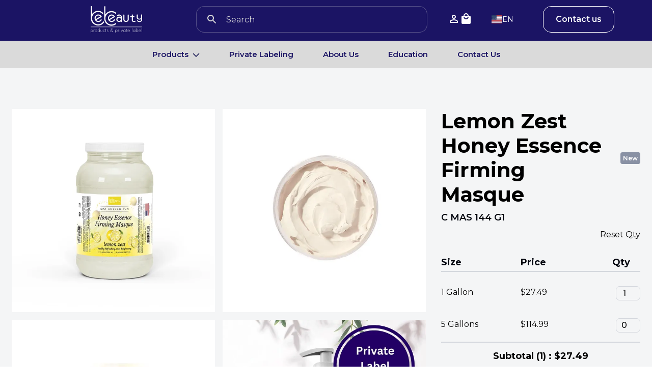

--- FILE ---
content_type: text/html; charset=utf-8
request_url: https://www.bebeautyproducts.com/products/honey-essence-firming-masque-lemon-zest
body_size: 25740
content:
<!DOCTYPE html><html lang="en" class="__variable_6255bc"><head><meta charSet="utf-8"/><link rel="preconnect" href="https://c.clarity.ms"/><link rel="preconnect" href="https://www.clarity.ms"/><link rel="preconnect" href="https://form-assets.mailchimp.com"/><link rel="preconnect" href="https://chimpstatic.com"/><link rel="preconnect" href="https://c.bing.com"/><link rel="preconnect" href="https://www.googletagmanager.com"/><link rel="preconnect" href="https://www.google.com"/><link rel="preconnect" href="https://cdn.weglot.com"/><meta name="viewport" content="width=device-width, initial-scale=1"/><link rel="preload" href="/_next/static/media/904be59b21bd51cb-s.p.woff2" as="font" crossorigin="" type="font/woff2"/><link rel="preload" href="/_next/static/media/bf24a9759715e608-s.p.woff2" as="font" crossorigin="" type="font/woff2"/><link rel="preload" as="image" href="https://cdn.shopify.com/s/files/1/0577/2119/2548/files/logo-blue.png?v=1655746920"/><link rel="preload" as="image" href="https://cdn.shopify.com/s/files/1/0577/2119/2548/files/Layer_1.png?v=1655746194"/><link rel="stylesheet" href="/_next/static/css/233cb4896e2b837d.css" data-precedence="next"/><link rel="stylesheet" href="/_next/static/css/039f0f5368294def.css" data-precedence="next"/><link rel="preload" as="script" fetchPriority="low" href="/_next/static/chunks/webpack-40269fbdeb25315c.js"/><script src="/_next/static/chunks/ba73e77e-9f0337f0f4b0a9b2.js" async=""></script><script src="/_next/static/chunks/5869-6e7f371dd383abcc.js" async=""></script><script src="/_next/static/chunks/main-app-73e789a9b96eb7bd.js" async=""></script><script src="/_next/static/chunks/8023-a3d5135e170e1de9.js" async=""></script><script src="/_next/static/chunks/9090-93c642ba2744c188.js" async=""></script><script src="/_next/static/chunks/3761-6be92479cd9927b7.js" async=""></script><script src="/_next/static/chunks/1068-1e0d12638e51d19d.js" async=""></script><script src="/_next/static/chunks/1418-0c65dd93ad4115ea.js" async=""></script><script src="/_next/static/chunks/8382-81c20e7dbbd57a1b.js" async=""></script><script src="/_next/static/chunks/5292-bb4aa0461275f1ae.js" async=""></script><script src="/_next/static/chunks/1799-1f20628da1852587.js" async=""></script><script src="/_next/static/chunks/6424-78e7855708840e82.js" async=""></script><script src="/_next/static/chunks/9641-892a987373515079.js" async=""></script><script src="/_next/static/chunks/6473-508155e73c17208f.js" async=""></script><script src="/_next/static/chunks/app/layout-8c214b70c6b6663c.js" async=""></script><script src="/_next/static/chunks/app/error-adb95b60d1b8502b.js" async=""></script><script src="/_next/static/chunks/app/not-found-2e356b6cfb4977d3.js" async=""></script><title>LEMON ZEST HONEY ESSENCE FIRMING MASQUE | BeBeauty</title><meta name="description" content="Lemon Zest Honey Essence Firming Masque is the perfect choice for beauty-conscious individuals. Rich in vitamins and minerals, this product contains honey extract which helps to deeply hydrate the skin while tightening and firming its surface. Lemon zest adds a refreshing scent that uplifts moods while cleansing toxins from pores. It&#x27;s gentle enough for all skin types but will yield especially impressive results on dry or mature complexions due to its anti-aging properties. Try Honey Essence Firming Masque to get glowing with nourished radiance!"/><meta name="robots" content="index, follow"/><meta name="googlebot" content="index, follow"/><meta property="og:title" content="LEMON ZEST HONEY ESSENCE FIRMING MASQUE | BeBeauty"/><meta property="og:description" content="Lemon Zest Honey Essence Firming Masque is the perfect choice for beauty-conscious individuals. Rich in vitamins and minerals, this product contains honey extract which helps to deeply hydrate the skin while tightening and firming its surface. Lemon zest adds a refreshing scent that uplifts moods while cleansing toxins from pores. It&#x27;s gentle enough for all skin types but will yield especially impressive results on dry or mature complexions due to its anti-aging properties. Try Honey Essence Firming Masque to get glowing with nourished radiance!"/><meta property="og:image" content="https://cdn.shopify.com/s/files/1/0577/2119/2548/files/HONEYESSENCEFIRMINGMASQUE-LEMONZEST5G_Prod.png?v=1684316151"/><meta property="og:image:width" content="2048"/><meta property="og:image:height" content="2048"/><meta property="og:image:alt" content="Lemon Zest | Wholesale | Private Label | High Quality | Nourishing | Moisturizing | Exfoliating | Firming | Mask"/><meta name="twitter:card" content="summary_large_image"/><meta name="twitter:title" content="LEMON ZEST HONEY ESSENCE FIRMING MASQUE | BeBeauty"/><meta name="twitter:description" content="Lemon Zest Honey Essence Firming Masque is the perfect choice for beauty-conscious individuals. Rich in vitamins and minerals, this product contains honey extract which helps to deeply hydrate the skin while tightening and firming its surface. Lemon zest adds a refreshing scent that uplifts moods while cleansing toxins from pores. It&#x27;s gentle enough for all skin types but will yield especially impressive results on dry or mature complexions due to its anti-aging properties. Try Honey Essence Firming Masque to get glowing with nourished radiance!"/><meta name="twitter:image" content="https://cdn.shopify.com/s/files/1/0577/2119/2548/files/HONEYESSENCEFIRMINGMASQUE-LEMONZEST5G_Prod.png?v=1684316151"/><meta name="twitter:image:width" content="2048"/><meta name="twitter:image:height" content="2048"/><meta name="twitter:image:alt" content="Lemon Zest | Wholesale | Private Label | High Quality | Nourishing | Moisturizing | Exfoliating | Firming | Mask"/><link rel="icon" href="/favicon.ico" type="image/x-icon" sizes="16x16"/><meta name="next-size-adjust"/><script type="text/javascript" id="mcjs">!function(c,h,i,m,p){m=c.createElement(h),p=c.getElementsByTagName(h)[0],m.async=1,m.src=i,p.parentNode.insertBefore(m,p)}(document,"script","https://chimpstatic.com/mcjs-connected/js/users/f35988b715048b3c3bdbd4752/c1a34e98b50232b47f573a48d.js");</script><script src="/_next/static/chunks/polyfills-c67a75d1b6f99dc8.js" noModule=""></script></head><body><noscript><iframe src="https://www.googletagmanager.com/ns.html?id=GTM-T2NFBXFP" height="0" width="0" style="display:none;visibility:hidden"></iframe></noscript><header class="header_header__LUADv  " role="banner"><div class="header_skipToContentButton__Xy5yI "><a href="#mainContent">Skip to content</a></div><div class="container"><div class="header_contentHeader__f_jaC row flex-nowrap"><div style="gap:5px;width:96px" class="d-flex col-auto"><div class="header_mobileSaerchIconWrapper__JrjjW col-auto"><svg width="18" height="18" viewBox="0 0 18 18" fill="#28275E" xmlns="http://www.w3.org/2000/svg"><path d="M12.5 11H11.71L11.43 10.73C12.63 9.33002 13.25 7.42002 12.91 5.39002C12.44 2.61002 10.12 0.390015 7.32001 0.0500152C3.09001 -0.469985 -0.469985 3.09001 0.0500152 7.32001C0.390015 10.12 2.61002 12.44 5.39002 12.91C7.42002 13.25 9.33002 12.63 10.73 11.43L11 11.71V12.5L15.25 16.75C15.66 17.16 16.33 17.16 16.74 16.75C17.15 16.34 17.15 15.67 16.74 15.26L12.5 11ZM6.50002 11C4.01002 11 2.00002 8.99002 2.00002 6.50002C2.00002 4.01002 4.01002 2.00002 6.50002 2.00002C8.99002 2.00002 11 4.01002 11 6.50002C11 8.99002 8.99002 11 6.50002 11Z"></path></svg></div></div><div class="header_logoBBWrapper__F_4VA col-4 col-md-2"><a href="/"><img src="https://cdn.shopify.com/s/files/1/0577/2119/2548/files/Layer_1.png?v=1655746194" alt="" class="img-fluid" style="width:101px"/></a></div><div class="search_searchBar__9Cy6X col-5"><form class="undefined"><input type="text" autoComplete="off" class="search_searchBarInput__tmyE_" placeholder="Search" name="search" value=""/></form></div><div style="gap:8px;width:max-content" class="d-flex col-auto"><div class="header_cartIconWrapper__d3ygj col-auto "><a href="/account"><svg xmlns="http://www.w3.org/2000/svg" width="24" height="24" viewBox="0 0 24 24" fill="none"><g clip-path="url(#clip0_2_11168)"><path d="M12 12C14.21 12 16 10.21 16 8C16 5.79 14.21 4 12 4C9.79 4 8 5.79 8 8C8 10.21 9.79 12 12 12ZM12 6C13.1 6 14 6.9 14 8C14 9.1 13.1 10 12 10C10.9 10 10 9.1 10 8C10 6.9 10.9 6 12 6ZM12 13C9.33 13 4 14.34 4 17V19C4 19.55 4.45 20 5 20H19C19.55 20 20 19.55 20 19V17C20 14.34 14.67 13 12 13ZM18 18H6V17.01C6.2 16.29 9.3 15 12 15C14.7 15 17.8 16.29 18 17V18Z" fill="#ffffff"></path></g><defs><clipPath id="clip0_2_11168"><rect width="24" height="24" fill="white"></rect></clipPath></defs></svg></a><a href="/cart"><svg width="24" height="24" viewBox="0 0 24 24" fill="white" xmlns="http://www.w3.org/2000/svg"><path d="M19 6H17C17 3.24 14.76 1 12 1C9.24 1 7 3.24 7 6H5C3.9 6 3 6.9 3 8V20C3 21.1 3.9 22 5 22H19C20.1 22 21 21.1 21 20V8C21 6.9 20.1 6 19 6ZM12 3C13.66 3 15 4.34 15 6H9C9 4.34 10.34 3 12 3ZM12 13C9.67 13 7.71 11.41 7.16 9.25C6.99 8.62 7.48 8 8.13 8C8.6 8 8.98 8.34 9.11 8.8C9.46 10.07 10.62 11 12 11C13.38 11 14.54 10.07 14.89 8.8C15.02 8.34 15.4 8 15.87 8C16.52 8 17 8.62 16.84 9.25C16.29 11.41 14.33 13 12 13Z"></path></svg></a></div></div><style data-emotion="css pidagx">.css-pidagx{position:relative;color:white;cursor:pointer;z-index:10;}.css-pidagx summary{position:relative;top:50%;-webkit-transform:translateY(-50%);-moz-transform:translateY(-50%);-ms-transform:translateY(-50%);transform:translateY(-50%);display:-webkit-box;display:-webkit-flex;display:-ms-flexbox;display:flex;-webkit-align-items:center;-webkit-box-align:center;-ms-flex-align:center;align-items:center;gap:10px;font-size:1.4rem;}.css-pidagx summary::-webkit-details-marker{display:none;}.css-pidagx ul{position:absolute;top:100%;display:-webkit-box;display:-webkit-flex;display:-ms-flexbox;display:flex;-webkit-flex-direction:column;-ms-flex-direction:column;flex-direction:column;background-color:white;}.css-pidagx ul li{list-style:none;display:-webkit-box;display:-webkit-flex;display:-ms-flexbox;display:flex;-webkit-align-items:center;-webkit-box-align:center;-ms-flex-align:center;align-items:center;gap:10px;color:black;padding:7px 15px 7px 5px;font-size:1.4rem;}.css-pidagx ul li:hover{background-color:var(--bb-main-light);}</style><details class="language-switcher col-auto css-pidagx"><summary><img alt="" loading="lazy" width="21.25" height="18" decoding="async" data-nimg="1" style="color:transparent" src="/_next/static/media/us-flag.2a16f4a8.svg"/><span class="country">EN</span></summary><ul><li><img alt="" loading="lazy" width="21.25" height="20" decoding="async" data-nimg="1" style="color:transparent" src="/_next/static/media/es-flag.12c37b39.svg"/><span class="country">ES</span></li><li><img alt="" loading="lazy" width="21.25" height="20" decoding="async" data-nimg="1" style="color:transparent" src="/_next/static/media/vn-flag.f58e9ec9.svg"/><span class="country">VN</span></li></ul></details><a class="signInButton col-2" type="button" href="/contact-us"> <!-- -->Contact us<!-- --> </a></div></div><div class="header_headerNavigation__Z7M48  "><div class="navigation_menu__o6bEy container"><div class="row justify-content-center"><nav class="navigation_navigation__hzkBT "><div class="navigation_productButton__rJyRr " data-hover="false"><span class="undefined">Products</span><div class="navigation_arrowWrapper__t6OE7"><svg width="14" height="8" viewBox="0 0 14 8" fill="#28275E" xmlns="http://www.w3.org/2000/svg"><path d="M0.993331 0.919973C0.666665 1.24664 0.666665 1.77331 0.993331 2.09997L6.53333 7.63997C6.79333 7.89997 7.21333 7.89997 7.47333 7.63997L13.0133 2.09997C13.34 1.77331 13.34 1.24664 13.0133 0.919973C12.6867 0.593306 12.16 0.593306 11.8333 0.919973L7 5.74664L2.16667 0.913306C1.84666 0.593306 1.31333 0.593306 0.993331 0.919973Z"></path></svg></div><div class="navigation_subMenu__90hlP"><div class="navigation_subMenuItems__8eVZX"><div class=""><style data-emotion="css zaklf6">.css-zaklf6{box-shadow:none;}.css-zaklf6:before{display:none;}</style><style data-emotion="css 1mg5knn">.css-1mg5knn{position:relative;-webkit-transition:margin 150ms cubic-bezier(0.4, 0, 0.2, 1) 0ms;transition:margin 150ms cubic-bezier(0.4, 0, 0.2, 1) 0ms;overflow-anchor:none;border-radius:0;box-shadow:none;}.css-1mg5knn:before{position:absolute;left:0;top:-1px;right:0;height:1px;content:"";opacity:1;background-color:rgba(0, 0, 0, 0.12);-webkit-transition:opacity 150ms cubic-bezier(0.4, 0, 0.2, 1) 0ms,background-color 150ms cubic-bezier(0.4, 0, 0.2, 1) 0ms;transition:opacity 150ms cubic-bezier(0.4, 0, 0.2, 1) 0ms,background-color 150ms cubic-bezier(0.4, 0, 0.2, 1) 0ms;}.css-1mg5knn:first-of-type:before{display:none;}.css-1mg5knn.Mui-expanded:before{opacity:0;}.css-1mg5knn.Mui-expanded:first-of-type{margin-top:0;}.css-1mg5knn.Mui-expanded:last-of-type{margin-bottom:0;}.css-1mg5knn.Mui-expanded+.css-1mg5knn.Mui-expanded:before{display:none;}.css-1mg5knn.Mui-disabled{background-color:rgba(0, 0, 0, 0.12);}.css-1mg5knn:first-of-type{border-top-left-radius:4px;border-top-right-radius:4px;}.css-1mg5knn:last-of-type{border-bottom-left-radius:4px;border-bottom-right-radius:4px;}@supports (-ms-ime-align: auto){.css-1mg5knn:last-of-type{border-bottom-left-radius:0;border-bottom-right-radius:0;}}.css-1mg5knn.Mui-expanded{margin:16px 0;}.css-1mg5knn:before{display:none;}</style><style data-emotion="css 2wdrmw">.css-2wdrmw{background-color:#fff;color:rgba(0, 0, 0, 0.87);-webkit-transition:box-shadow 300ms cubic-bezier(0.4, 0, 0.2, 1) 0ms;transition:box-shadow 300ms cubic-bezier(0.4, 0, 0.2, 1) 0ms;border-radius:4px;box-shadow:0px 2px 1px -1px rgba(0,0,0,0.2),0px 1px 1px 0px rgba(0,0,0,0.14),0px 1px 3px 0px rgba(0,0,0,0.12);position:relative;-webkit-transition:margin 150ms cubic-bezier(0.4, 0, 0.2, 1) 0ms;transition:margin 150ms cubic-bezier(0.4, 0, 0.2, 1) 0ms;overflow-anchor:none;border-radius:0;box-shadow:none;}.css-2wdrmw:before{position:absolute;left:0;top:-1px;right:0;height:1px;content:"";opacity:1;background-color:rgba(0, 0, 0, 0.12);-webkit-transition:opacity 150ms cubic-bezier(0.4, 0, 0.2, 1) 0ms,background-color 150ms cubic-bezier(0.4, 0, 0.2, 1) 0ms;transition:opacity 150ms cubic-bezier(0.4, 0, 0.2, 1) 0ms,background-color 150ms cubic-bezier(0.4, 0, 0.2, 1) 0ms;}.css-2wdrmw:first-of-type:before{display:none;}.css-2wdrmw.Mui-expanded:before{opacity:0;}.css-2wdrmw.Mui-expanded:first-of-type{margin-top:0;}.css-2wdrmw.Mui-expanded:last-of-type{margin-bottom:0;}.css-2wdrmw.Mui-expanded+.css-2wdrmw.Mui-expanded:before{display:none;}.css-2wdrmw.Mui-disabled{background-color:rgba(0, 0, 0, 0.12);}.css-2wdrmw:first-of-type{border-top-left-radius:4px;border-top-right-radius:4px;}.css-2wdrmw:last-of-type{border-bottom-left-radius:4px;border-bottom-right-radius:4px;}@supports (-ms-ime-align: auto){.css-2wdrmw:last-of-type{border-bottom-left-radius:0;border-bottom-right-radius:0;}}.css-2wdrmw.Mui-expanded{margin:16px 0;}.css-2wdrmw:before{display:none;}</style><div class="MuiPaper-root MuiPaper-elevation MuiPaper-rounded MuiPaper-elevation1 MuiAccordion-root MuiAccordion-rounded MuiAccordion-gutters css-2wdrmw"><style data-emotion="css 160y49">.css-160y49{padding:0;min-height:0;width:-webkit-fit-content;width:-moz-fit-content;width:fit-content;}.css-160y49.Mui-expanded{min-height:0;}.css-160y49 .MuiAccordionSummary-content{margin:0;}.css-160y49 .MuiAccordionSummary-content.Mui-expanded{margin:0;}.css-160y49 .MuiAccordionSummary-expandIconWrapper{margin-bottom:9px;}</style><style data-emotion="css p3uj72">.css-p3uj72{display:-webkit-box;display:-webkit-flex;display:-ms-flexbox;display:flex;min-height:48px;padding:0px 16px;-webkit-transition:min-height 150ms cubic-bezier(0.4, 0, 0.2, 1) 0ms,background-color 150ms cubic-bezier(0.4, 0, 0.2, 1) 0ms;transition:min-height 150ms cubic-bezier(0.4, 0, 0.2, 1) 0ms,background-color 150ms cubic-bezier(0.4, 0, 0.2, 1) 0ms;padding:0;min-height:0;width:-webkit-fit-content;width:-moz-fit-content;width:fit-content;}.css-p3uj72.Mui-focusVisible{background-color:rgba(0, 0, 0, 0.12);}.css-p3uj72.Mui-disabled{opacity:0.38;}.css-p3uj72:hover:not(.Mui-disabled){cursor:pointer;}.css-p3uj72.Mui-expanded{min-height:64px;}.css-p3uj72.Mui-expanded{min-height:0;}.css-p3uj72 .MuiAccordionSummary-content{margin:0;}.css-p3uj72 .MuiAccordionSummary-content.Mui-expanded{margin:0;}.css-p3uj72 .MuiAccordionSummary-expandIconWrapper{margin-bottom:9px;}</style><style data-emotion="css 1lvqgc3">.css-1lvqgc3{display:-webkit-inline-box;display:-webkit-inline-flex;display:-ms-inline-flexbox;display:inline-flex;-webkit-align-items:center;-webkit-box-align:center;-ms-flex-align:center;align-items:center;-webkit-box-pack:center;-ms-flex-pack:center;-webkit-justify-content:center;justify-content:center;position:relative;box-sizing:border-box;-webkit-tap-highlight-color:transparent;background-color:transparent;outline:0;border:0;margin:0;border-radius:0;padding:0;cursor:pointer;-webkit-user-select:none;-moz-user-select:none;-ms-user-select:none;user-select:none;vertical-align:middle;-moz-appearance:none;-webkit-appearance:none;-webkit-text-decoration:none;text-decoration:none;color:inherit;display:-webkit-box;display:-webkit-flex;display:-ms-flexbox;display:flex;min-height:48px;padding:0px 16px;-webkit-transition:min-height 150ms cubic-bezier(0.4, 0, 0.2, 1) 0ms,background-color 150ms cubic-bezier(0.4, 0, 0.2, 1) 0ms;transition:min-height 150ms cubic-bezier(0.4, 0, 0.2, 1) 0ms,background-color 150ms cubic-bezier(0.4, 0, 0.2, 1) 0ms;padding:0;min-height:0;width:-webkit-fit-content;width:-moz-fit-content;width:fit-content;}.css-1lvqgc3::-moz-focus-inner{border-style:none;}.css-1lvqgc3.Mui-disabled{pointer-events:none;cursor:default;}@media print{.css-1lvqgc3{-webkit-print-color-adjust:exact;color-adjust:exact;}}.css-1lvqgc3.Mui-focusVisible{background-color:rgba(0, 0, 0, 0.12);}.css-1lvqgc3.Mui-disabled{opacity:0.38;}.css-1lvqgc3:hover:not(.Mui-disabled){cursor:pointer;}.css-1lvqgc3.Mui-expanded{min-height:64px;}.css-1lvqgc3.Mui-expanded{min-height:0;}.css-1lvqgc3 .MuiAccordionSummary-content{margin:0;}.css-1lvqgc3 .MuiAccordionSummary-content.Mui-expanded{margin:0;}.css-1lvqgc3 .MuiAccordionSummary-expandIconWrapper{margin-bottom:9px;}</style><div class="MuiButtonBase-root MuiAccordionSummary-root MuiAccordionSummary-gutters css-1lvqgc3" tabindex="0" role="button" aria-expanded="false"><style data-emotion="css 17o5nyn">.css-17o5nyn{display:-webkit-box;display:-webkit-flex;display:-ms-flexbox;display:flex;-webkit-box-flex:1;-webkit-flex-grow:1;-ms-flex-positive:1;flex-grow:1;margin:12px 0;-webkit-transition:margin 150ms cubic-bezier(0.4, 0, 0.2, 1) 0ms;transition:margin 150ms cubic-bezier(0.4, 0, 0.2, 1) 0ms;}.css-17o5nyn.Mui-expanded{margin:20px 0;}</style><div class="MuiAccordionSummary-content MuiAccordionSummary-contentGutters css-17o5nyn"><span class="navigation_subMenuItem__pe2MI">Acrylic Liquid &amp; Powder<div class="navigation_arrowWrapperSubMenu__R8GEt"></div></span></div><style data-emotion="css 1fx8m19">.css-1fx8m19{display:-webkit-box;display:-webkit-flex;display:-ms-flexbox;display:flex;color:rgba(0, 0, 0, 0.54);-webkit-transform:rotate(0deg);-moz-transform:rotate(0deg);-ms-transform:rotate(0deg);transform:rotate(0deg);-webkit-transition:-webkit-transform 150ms cubic-bezier(0.4, 0, 0.2, 1) 0ms;transition:transform 150ms cubic-bezier(0.4, 0, 0.2, 1) 0ms;}.css-1fx8m19.Mui-expanded{-webkit-transform:rotate(180deg);-moz-transform:rotate(180deg);-ms-transform:rotate(180deg);transform:rotate(180deg);}</style><div class="MuiAccordionSummary-expandIconWrapper css-1fx8m19"><svg width="14" height="8" viewBox="0 0 14 8" fill="#28275E" xmlns="http://www.w3.org/2000/svg"><path d="M0.993331 0.919973C0.666665 1.24664 0.666665 1.77331 0.993331 2.09997L6.53333 7.63997C6.79333 7.89997 7.21333 7.89997 7.47333 7.63997L13.0133 2.09997C13.34 1.77331 13.34 1.24664 13.0133 0.919973C12.6867 0.593306 12.16 0.593306 11.8333 0.919973L7 5.74664L2.16667 0.913306C1.84666 0.593306 1.31333 0.593306 0.993331 0.919973Z"></path></svg></div></div><style data-emotion="css a0y2e3">.css-a0y2e3{height:0;overflow:hidden;-webkit-transition:height 300ms cubic-bezier(0.4, 0, 0.2, 1) 0ms;transition:height 300ms cubic-bezier(0.4, 0, 0.2, 1) 0ms;visibility:hidden;}</style><div class="MuiCollapse-root MuiCollapse-vertical MuiCollapse-hidden css-a0y2e3" style="min-height:0px"><style data-emotion="css hboir5">.css-hboir5{display:-webkit-box;display:-webkit-flex;display:-ms-flexbox;display:flex;width:100%;}</style><div class="MuiCollapse-wrapper MuiCollapse-vertical css-hboir5"><style data-emotion="css 8atqhb">.css-8atqhb{width:100%;}</style><div class="MuiCollapse-wrapperInner MuiCollapse-vertical css-8atqhb"><div role="region" class="MuiAccordion-region"><style data-emotion="css f631ur">.css-f631ur{padding:0 0 0 16px;}</style><style data-emotion="css b9qn79">.css-b9qn79{padding:8px 16px 16px;padding:0 0 0 16px;}</style><div class="MuiAccordionDetails-root css-b9qn79"><a class="navigation_subMenuItem__pe2MI" href="/collections/liquid"> Acrylic Liquid / Monomer</a><a class="navigation_subMenuItem__pe2MI" href="/collections/monomer-fragrance-drops">Monomer Fragrance Drops</a><a class="navigation_subMenuItem__pe2MI" href="/collections/traditional-acrylic-nail-powder">Traditional Acrylic Powder</a><a class="navigation_subMenuItem__pe2MI" href="/collections/specialty-acrylic-powder">Specialty Acrylic Powder</a><a class="navigation_subMenuItem__pe2MI" href="/collections/traditional-dip-nail-powder">Traditional Dip &amp; Liquid Powder</a><a class="navigation_subMenuItem__pe2MI" href="/collections/specialty-dip-powder">Specialty Dip &amp; Liquid Powder</a><a class="navigation_subMenuItem__pe2MI" href="/collections/student-kit-liquid-powder">Student Kits</a></div></div></div></div></div></div><a class="navigation_subMenuItem__pe2MI" href="/collections/nail-preparation">Nail Preparation</a><style data-emotion="css zaklf6">.css-zaklf6{box-shadow:none;}.css-zaklf6:before{display:none;}</style><style data-emotion="css 1mg5knn">.css-1mg5knn{position:relative;-webkit-transition:margin 150ms cubic-bezier(0.4, 0, 0.2, 1) 0ms;transition:margin 150ms cubic-bezier(0.4, 0, 0.2, 1) 0ms;overflow-anchor:none;border-radius:0;box-shadow:none;}.css-1mg5knn:before{position:absolute;left:0;top:-1px;right:0;height:1px;content:"";opacity:1;background-color:rgba(0, 0, 0, 0.12);-webkit-transition:opacity 150ms cubic-bezier(0.4, 0, 0.2, 1) 0ms,background-color 150ms cubic-bezier(0.4, 0, 0.2, 1) 0ms;transition:opacity 150ms cubic-bezier(0.4, 0, 0.2, 1) 0ms,background-color 150ms cubic-bezier(0.4, 0, 0.2, 1) 0ms;}.css-1mg5knn:first-of-type:before{display:none;}.css-1mg5knn.Mui-expanded:before{opacity:0;}.css-1mg5knn.Mui-expanded:first-of-type{margin-top:0;}.css-1mg5knn.Mui-expanded:last-of-type{margin-bottom:0;}.css-1mg5knn.Mui-expanded+.css-1mg5knn.Mui-expanded:before{display:none;}.css-1mg5knn.Mui-disabled{background-color:rgba(0, 0, 0, 0.12);}.css-1mg5knn:first-of-type{border-top-left-radius:4px;border-top-right-radius:4px;}.css-1mg5knn:last-of-type{border-bottom-left-radius:4px;border-bottom-right-radius:4px;}@supports (-ms-ime-align: auto){.css-1mg5knn:last-of-type{border-bottom-left-radius:0;border-bottom-right-radius:0;}}.css-1mg5knn.Mui-expanded{margin:16px 0;}.css-1mg5knn:before{display:none;}</style><style data-emotion="css 2wdrmw">.css-2wdrmw{background-color:#fff;color:rgba(0, 0, 0, 0.87);-webkit-transition:box-shadow 300ms cubic-bezier(0.4, 0, 0.2, 1) 0ms;transition:box-shadow 300ms cubic-bezier(0.4, 0, 0.2, 1) 0ms;border-radius:4px;box-shadow:0px 2px 1px -1px rgba(0,0,0,0.2),0px 1px 1px 0px rgba(0,0,0,0.14),0px 1px 3px 0px rgba(0,0,0,0.12);position:relative;-webkit-transition:margin 150ms cubic-bezier(0.4, 0, 0.2, 1) 0ms;transition:margin 150ms cubic-bezier(0.4, 0, 0.2, 1) 0ms;overflow-anchor:none;border-radius:0;box-shadow:none;}.css-2wdrmw:before{position:absolute;left:0;top:-1px;right:0;height:1px;content:"";opacity:1;background-color:rgba(0, 0, 0, 0.12);-webkit-transition:opacity 150ms cubic-bezier(0.4, 0, 0.2, 1) 0ms,background-color 150ms cubic-bezier(0.4, 0, 0.2, 1) 0ms;transition:opacity 150ms cubic-bezier(0.4, 0, 0.2, 1) 0ms,background-color 150ms cubic-bezier(0.4, 0, 0.2, 1) 0ms;}.css-2wdrmw:first-of-type:before{display:none;}.css-2wdrmw.Mui-expanded:before{opacity:0;}.css-2wdrmw.Mui-expanded:first-of-type{margin-top:0;}.css-2wdrmw.Mui-expanded:last-of-type{margin-bottom:0;}.css-2wdrmw.Mui-expanded+.css-2wdrmw.Mui-expanded:before{display:none;}.css-2wdrmw.Mui-disabled{background-color:rgba(0, 0, 0, 0.12);}.css-2wdrmw:first-of-type{border-top-left-radius:4px;border-top-right-radius:4px;}.css-2wdrmw:last-of-type{border-bottom-left-radius:4px;border-bottom-right-radius:4px;}@supports (-ms-ime-align: auto){.css-2wdrmw:last-of-type{border-bottom-left-radius:0;border-bottom-right-radius:0;}}.css-2wdrmw.Mui-expanded{margin:16px 0;}.css-2wdrmw:before{display:none;}</style><div class="MuiPaper-root MuiPaper-elevation MuiPaper-rounded MuiPaper-elevation1 MuiAccordion-root MuiAccordion-rounded MuiAccordion-gutters css-2wdrmw"><style data-emotion="css 160y49">.css-160y49{padding:0;min-height:0;width:-webkit-fit-content;width:-moz-fit-content;width:fit-content;}.css-160y49.Mui-expanded{min-height:0;}.css-160y49 .MuiAccordionSummary-content{margin:0;}.css-160y49 .MuiAccordionSummary-content.Mui-expanded{margin:0;}.css-160y49 .MuiAccordionSummary-expandIconWrapper{margin-bottom:9px;}</style><style data-emotion="css p3uj72">.css-p3uj72{display:-webkit-box;display:-webkit-flex;display:-ms-flexbox;display:flex;min-height:48px;padding:0px 16px;-webkit-transition:min-height 150ms cubic-bezier(0.4, 0, 0.2, 1) 0ms,background-color 150ms cubic-bezier(0.4, 0, 0.2, 1) 0ms;transition:min-height 150ms cubic-bezier(0.4, 0, 0.2, 1) 0ms,background-color 150ms cubic-bezier(0.4, 0, 0.2, 1) 0ms;padding:0;min-height:0;width:-webkit-fit-content;width:-moz-fit-content;width:fit-content;}.css-p3uj72.Mui-focusVisible{background-color:rgba(0, 0, 0, 0.12);}.css-p3uj72.Mui-disabled{opacity:0.38;}.css-p3uj72:hover:not(.Mui-disabled){cursor:pointer;}.css-p3uj72.Mui-expanded{min-height:64px;}.css-p3uj72.Mui-expanded{min-height:0;}.css-p3uj72 .MuiAccordionSummary-content{margin:0;}.css-p3uj72 .MuiAccordionSummary-content.Mui-expanded{margin:0;}.css-p3uj72 .MuiAccordionSummary-expandIconWrapper{margin-bottom:9px;}</style><style data-emotion="css 1lvqgc3">.css-1lvqgc3{display:-webkit-inline-box;display:-webkit-inline-flex;display:-ms-inline-flexbox;display:inline-flex;-webkit-align-items:center;-webkit-box-align:center;-ms-flex-align:center;align-items:center;-webkit-box-pack:center;-ms-flex-pack:center;-webkit-justify-content:center;justify-content:center;position:relative;box-sizing:border-box;-webkit-tap-highlight-color:transparent;background-color:transparent;outline:0;border:0;margin:0;border-radius:0;padding:0;cursor:pointer;-webkit-user-select:none;-moz-user-select:none;-ms-user-select:none;user-select:none;vertical-align:middle;-moz-appearance:none;-webkit-appearance:none;-webkit-text-decoration:none;text-decoration:none;color:inherit;display:-webkit-box;display:-webkit-flex;display:-ms-flexbox;display:flex;min-height:48px;padding:0px 16px;-webkit-transition:min-height 150ms cubic-bezier(0.4, 0, 0.2, 1) 0ms,background-color 150ms cubic-bezier(0.4, 0, 0.2, 1) 0ms;transition:min-height 150ms cubic-bezier(0.4, 0, 0.2, 1) 0ms,background-color 150ms cubic-bezier(0.4, 0, 0.2, 1) 0ms;padding:0;min-height:0;width:-webkit-fit-content;width:-moz-fit-content;width:fit-content;}.css-1lvqgc3::-moz-focus-inner{border-style:none;}.css-1lvqgc3.Mui-disabled{pointer-events:none;cursor:default;}@media print{.css-1lvqgc3{-webkit-print-color-adjust:exact;color-adjust:exact;}}.css-1lvqgc3.Mui-focusVisible{background-color:rgba(0, 0, 0, 0.12);}.css-1lvqgc3.Mui-disabled{opacity:0.38;}.css-1lvqgc3:hover:not(.Mui-disabled){cursor:pointer;}.css-1lvqgc3.Mui-expanded{min-height:64px;}.css-1lvqgc3.Mui-expanded{min-height:0;}.css-1lvqgc3 .MuiAccordionSummary-content{margin:0;}.css-1lvqgc3 .MuiAccordionSummary-content.Mui-expanded{margin:0;}.css-1lvqgc3 .MuiAccordionSummary-expandIconWrapper{margin-bottom:9px;}</style><div class="MuiButtonBase-root MuiAccordionSummary-root MuiAccordionSummary-gutters css-1lvqgc3" tabindex="0" role="button" aria-expanded="false"><style data-emotion="css 17o5nyn">.css-17o5nyn{display:-webkit-box;display:-webkit-flex;display:-ms-flexbox;display:flex;-webkit-box-flex:1;-webkit-flex-grow:1;-ms-flex-positive:1;flex-grow:1;margin:12px 0;-webkit-transition:margin 150ms cubic-bezier(0.4, 0, 0.2, 1) 0ms;transition:margin 150ms cubic-bezier(0.4, 0, 0.2, 1) 0ms;}.css-17o5nyn.Mui-expanded{margin:20px 0;}</style><div class="MuiAccordionSummary-content MuiAccordionSummary-contentGutters css-17o5nyn"><span class="navigation_subMenuItem__pe2MI">Nail Topcoat &amp; Basecoat<div class="navigation_arrowWrapperSubMenu__R8GEt"></div></span></div><style data-emotion="css 1fx8m19">.css-1fx8m19{display:-webkit-box;display:-webkit-flex;display:-ms-flexbox;display:flex;color:rgba(0, 0, 0, 0.54);-webkit-transform:rotate(0deg);-moz-transform:rotate(0deg);-ms-transform:rotate(0deg);transform:rotate(0deg);-webkit-transition:-webkit-transform 150ms cubic-bezier(0.4, 0, 0.2, 1) 0ms;transition:transform 150ms cubic-bezier(0.4, 0, 0.2, 1) 0ms;}.css-1fx8m19.Mui-expanded{-webkit-transform:rotate(180deg);-moz-transform:rotate(180deg);-ms-transform:rotate(180deg);transform:rotate(180deg);}</style><div class="MuiAccordionSummary-expandIconWrapper css-1fx8m19"><svg width="14" height="8" viewBox="0 0 14 8" fill="#28275E" xmlns="http://www.w3.org/2000/svg"><path d="M0.993331 0.919973C0.666665 1.24664 0.666665 1.77331 0.993331 2.09997L6.53333 7.63997C6.79333 7.89997 7.21333 7.89997 7.47333 7.63997L13.0133 2.09997C13.34 1.77331 13.34 1.24664 13.0133 0.919973C12.6867 0.593306 12.16 0.593306 11.8333 0.919973L7 5.74664L2.16667 0.913306C1.84666 0.593306 1.31333 0.593306 0.993331 0.919973Z"></path></svg></div></div><style data-emotion="css a0y2e3">.css-a0y2e3{height:0;overflow:hidden;-webkit-transition:height 300ms cubic-bezier(0.4, 0, 0.2, 1) 0ms;transition:height 300ms cubic-bezier(0.4, 0, 0.2, 1) 0ms;visibility:hidden;}</style><div class="MuiCollapse-root MuiCollapse-vertical MuiCollapse-hidden css-a0y2e3" style="min-height:0px"><style data-emotion="css hboir5">.css-hboir5{display:-webkit-box;display:-webkit-flex;display:-ms-flexbox;display:flex;width:100%;}</style><div class="MuiCollapse-wrapper MuiCollapse-vertical css-hboir5"><style data-emotion="css 8atqhb">.css-8atqhb{width:100%;}</style><div class="MuiCollapse-wrapperInner MuiCollapse-vertical css-8atqhb"><div role="region" class="MuiAccordion-region"><style data-emotion="css f631ur">.css-f631ur{padding:0 0 0 16px;}</style><style data-emotion="css b9qn79">.css-b9qn79{padding:8px 16px 16px;padding:0 0 0 16px;}</style><div class="MuiAccordionDetails-root css-b9qn79"><a class="navigation_subMenuItem__pe2MI" href="/collections/basecoat">Basecoats</a><a class="navigation_subMenuItem__pe2MI" href="/collections/topcoat">Topcoat</a></div></div></div></div></div></div><style data-emotion="css zaklf6">.css-zaklf6{box-shadow:none;}.css-zaklf6:before{display:none;}</style><style data-emotion="css 1mg5knn">.css-1mg5knn{position:relative;-webkit-transition:margin 150ms cubic-bezier(0.4, 0, 0.2, 1) 0ms;transition:margin 150ms cubic-bezier(0.4, 0, 0.2, 1) 0ms;overflow-anchor:none;border-radius:0;box-shadow:none;}.css-1mg5knn:before{position:absolute;left:0;top:-1px;right:0;height:1px;content:"";opacity:1;background-color:rgba(0, 0, 0, 0.12);-webkit-transition:opacity 150ms cubic-bezier(0.4, 0, 0.2, 1) 0ms,background-color 150ms cubic-bezier(0.4, 0, 0.2, 1) 0ms;transition:opacity 150ms cubic-bezier(0.4, 0, 0.2, 1) 0ms,background-color 150ms cubic-bezier(0.4, 0, 0.2, 1) 0ms;}.css-1mg5knn:first-of-type:before{display:none;}.css-1mg5knn.Mui-expanded:before{opacity:0;}.css-1mg5knn.Mui-expanded:first-of-type{margin-top:0;}.css-1mg5knn.Mui-expanded:last-of-type{margin-bottom:0;}.css-1mg5knn.Mui-expanded+.css-1mg5knn.Mui-expanded:before{display:none;}.css-1mg5knn.Mui-disabled{background-color:rgba(0, 0, 0, 0.12);}.css-1mg5knn:first-of-type{border-top-left-radius:4px;border-top-right-radius:4px;}.css-1mg5knn:last-of-type{border-bottom-left-radius:4px;border-bottom-right-radius:4px;}@supports (-ms-ime-align: auto){.css-1mg5knn:last-of-type{border-bottom-left-radius:0;border-bottom-right-radius:0;}}.css-1mg5knn.Mui-expanded{margin:16px 0;}.css-1mg5knn:before{display:none;}</style><style data-emotion="css 2wdrmw">.css-2wdrmw{background-color:#fff;color:rgba(0, 0, 0, 0.87);-webkit-transition:box-shadow 300ms cubic-bezier(0.4, 0, 0.2, 1) 0ms;transition:box-shadow 300ms cubic-bezier(0.4, 0, 0.2, 1) 0ms;border-radius:4px;box-shadow:0px 2px 1px -1px rgba(0,0,0,0.2),0px 1px 1px 0px rgba(0,0,0,0.14),0px 1px 3px 0px rgba(0,0,0,0.12);position:relative;-webkit-transition:margin 150ms cubic-bezier(0.4, 0, 0.2, 1) 0ms;transition:margin 150ms cubic-bezier(0.4, 0, 0.2, 1) 0ms;overflow-anchor:none;border-radius:0;box-shadow:none;}.css-2wdrmw:before{position:absolute;left:0;top:-1px;right:0;height:1px;content:"";opacity:1;background-color:rgba(0, 0, 0, 0.12);-webkit-transition:opacity 150ms cubic-bezier(0.4, 0, 0.2, 1) 0ms,background-color 150ms cubic-bezier(0.4, 0, 0.2, 1) 0ms;transition:opacity 150ms cubic-bezier(0.4, 0, 0.2, 1) 0ms,background-color 150ms cubic-bezier(0.4, 0, 0.2, 1) 0ms;}.css-2wdrmw:first-of-type:before{display:none;}.css-2wdrmw.Mui-expanded:before{opacity:0;}.css-2wdrmw.Mui-expanded:first-of-type{margin-top:0;}.css-2wdrmw.Mui-expanded:last-of-type{margin-bottom:0;}.css-2wdrmw.Mui-expanded+.css-2wdrmw.Mui-expanded:before{display:none;}.css-2wdrmw.Mui-disabled{background-color:rgba(0, 0, 0, 0.12);}.css-2wdrmw:first-of-type{border-top-left-radius:4px;border-top-right-radius:4px;}.css-2wdrmw:last-of-type{border-bottom-left-radius:4px;border-bottom-right-radius:4px;}@supports (-ms-ime-align: auto){.css-2wdrmw:last-of-type{border-bottom-left-radius:0;border-bottom-right-radius:0;}}.css-2wdrmw.Mui-expanded{margin:16px 0;}.css-2wdrmw:before{display:none;}</style><div class="MuiPaper-root MuiPaper-elevation MuiPaper-rounded MuiPaper-elevation1 MuiAccordion-root MuiAccordion-rounded MuiAccordion-gutters css-2wdrmw"><style data-emotion="css 160y49">.css-160y49{padding:0;min-height:0;width:-webkit-fit-content;width:-moz-fit-content;width:fit-content;}.css-160y49.Mui-expanded{min-height:0;}.css-160y49 .MuiAccordionSummary-content{margin:0;}.css-160y49 .MuiAccordionSummary-content.Mui-expanded{margin:0;}.css-160y49 .MuiAccordionSummary-expandIconWrapper{margin-bottom:9px;}</style><style data-emotion="css p3uj72">.css-p3uj72{display:-webkit-box;display:-webkit-flex;display:-ms-flexbox;display:flex;min-height:48px;padding:0px 16px;-webkit-transition:min-height 150ms cubic-bezier(0.4, 0, 0.2, 1) 0ms,background-color 150ms cubic-bezier(0.4, 0, 0.2, 1) 0ms;transition:min-height 150ms cubic-bezier(0.4, 0, 0.2, 1) 0ms,background-color 150ms cubic-bezier(0.4, 0, 0.2, 1) 0ms;padding:0;min-height:0;width:-webkit-fit-content;width:-moz-fit-content;width:fit-content;}.css-p3uj72.Mui-focusVisible{background-color:rgba(0, 0, 0, 0.12);}.css-p3uj72.Mui-disabled{opacity:0.38;}.css-p3uj72:hover:not(.Mui-disabled){cursor:pointer;}.css-p3uj72.Mui-expanded{min-height:64px;}.css-p3uj72.Mui-expanded{min-height:0;}.css-p3uj72 .MuiAccordionSummary-content{margin:0;}.css-p3uj72 .MuiAccordionSummary-content.Mui-expanded{margin:0;}.css-p3uj72 .MuiAccordionSummary-expandIconWrapper{margin-bottom:9px;}</style><style data-emotion="css 1lvqgc3">.css-1lvqgc3{display:-webkit-inline-box;display:-webkit-inline-flex;display:-ms-inline-flexbox;display:inline-flex;-webkit-align-items:center;-webkit-box-align:center;-ms-flex-align:center;align-items:center;-webkit-box-pack:center;-ms-flex-pack:center;-webkit-justify-content:center;justify-content:center;position:relative;box-sizing:border-box;-webkit-tap-highlight-color:transparent;background-color:transparent;outline:0;border:0;margin:0;border-radius:0;padding:0;cursor:pointer;-webkit-user-select:none;-moz-user-select:none;-ms-user-select:none;user-select:none;vertical-align:middle;-moz-appearance:none;-webkit-appearance:none;-webkit-text-decoration:none;text-decoration:none;color:inherit;display:-webkit-box;display:-webkit-flex;display:-ms-flexbox;display:flex;min-height:48px;padding:0px 16px;-webkit-transition:min-height 150ms cubic-bezier(0.4, 0, 0.2, 1) 0ms,background-color 150ms cubic-bezier(0.4, 0, 0.2, 1) 0ms;transition:min-height 150ms cubic-bezier(0.4, 0, 0.2, 1) 0ms,background-color 150ms cubic-bezier(0.4, 0, 0.2, 1) 0ms;padding:0;min-height:0;width:-webkit-fit-content;width:-moz-fit-content;width:fit-content;}.css-1lvqgc3::-moz-focus-inner{border-style:none;}.css-1lvqgc3.Mui-disabled{pointer-events:none;cursor:default;}@media print{.css-1lvqgc3{-webkit-print-color-adjust:exact;color-adjust:exact;}}.css-1lvqgc3.Mui-focusVisible{background-color:rgba(0, 0, 0, 0.12);}.css-1lvqgc3.Mui-disabled{opacity:0.38;}.css-1lvqgc3:hover:not(.Mui-disabled){cursor:pointer;}.css-1lvqgc3.Mui-expanded{min-height:64px;}.css-1lvqgc3.Mui-expanded{min-height:0;}.css-1lvqgc3 .MuiAccordionSummary-content{margin:0;}.css-1lvqgc3 .MuiAccordionSummary-content.Mui-expanded{margin:0;}.css-1lvqgc3 .MuiAccordionSummary-expandIconWrapper{margin-bottom:9px;}</style><div class="MuiButtonBase-root MuiAccordionSummary-root MuiAccordionSummary-gutters css-1lvqgc3" tabindex="0" role="button" aria-expanded="false"><style data-emotion="css 17o5nyn">.css-17o5nyn{display:-webkit-box;display:-webkit-flex;display:-ms-flexbox;display:flex;-webkit-box-flex:1;-webkit-flex-grow:1;-ms-flex-positive:1;flex-grow:1;margin:12px 0;-webkit-transition:margin 150ms cubic-bezier(0.4, 0, 0.2, 1) 0ms;transition:margin 150ms cubic-bezier(0.4, 0, 0.2, 1) 0ms;}.css-17o5nyn.Mui-expanded{margin:20px 0;}</style><div class="MuiAccordionSummary-content MuiAccordionSummary-contentGutters css-17o5nyn"><span class="navigation_subMenuItem__pe2MI">Gel Systems<div class="navigation_arrowWrapperSubMenu__R8GEt"></div></span></div><style data-emotion="css 1fx8m19">.css-1fx8m19{display:-webkit-box;display:-webkit-flex;display:-ms-flexbox;display:flex;color:rgba(0, 0, 0, 0.54);-webkit-transform:rotate(0deg);-moz-transform:rotate(0deg);-ms-transform:rotate(0deg);transform:rotate(0deg);-webkit-transition:-webkit-transform 150ms cubic-bezier(0.4, 0, 0.2, 1) 0ms;transition:transform 150ms cubic-bezier(0.4, 0, 0.2, 1) 0ms;}.css-1fx8m19.Mui-expanded{-webkit-transform:rotate(180deg);-moz-transform:rotate(180deg);-ms-transform:rotate(180deg);transform:rotate(180deg);}</style><div class="MuiAccordionSummary-expandIconWrapper css-1fx8m19"><svg width="14" height="8" viewBox="0 0 14 8" fill="#28275E" xmlns="http://www.w3.org/2000/svg"><path d="M0.993331 0.919973C0.666665 1.24664 0.666665 1.77331 0.993331 2.09997L6.53333 7.63997C6.79333 7.89997 7.21333 7.89997 7.47333 7.63997L13.0133 2.09997C13.34 1.77331 13.34 1.24664 13.0133 0.919973C12.6867 0.593306 12.16 0.593306 11.8333 0.919973L7 5.74664L2.16667 0.913306C1.84666 0.593306 1.31333 0.593306 0.993331 0.919973Z"></path></svg></div></div><style data-emotion="css a0y2e3">.css-a0y2e3{height:0;overflow:hidden;-webkit-transition:height 300ms cubic-bezier(0.4, 0, 0.2, 1) 0ms;transition:height 300ms cubic-bezier(0.4, 0, 0.2, 1) 0ms;visibility:hidden;}</style><div class="MuiCollapse-root MuiCollapse-vertical MuiCollapse-hidden css-a0y2e3" style="min-height:0px"><style data-emotion="css hboir5">.css-hboir5{display:-webkit-box;display:-webkit-flex;display:-ms-flexbox;display:flex;width:100%;}</style><div class="MuiCollapse-wrapper MuiCollapse-vertical css-hboir5"><style data-emotion="css 8atqhb">.css-8atqhb{width:100%;}</style><div class="MuiCollapse-wrapperInner MuiCollapse-vertical css-8atqhb"><div role="region" class="MuiAccordion-region"><style data-emotion="css f631ur">.css-f631ur{padding:0 0 0 16px;}</style><style data-emotion="css b9qn79">.css-b9qn79{padding:8px 16px 16px;padding:0 0 0 16px;}</style><div class="MuiAccordionDetails-root css-b9qn79"><a class="navigation_subMenuItem__pe2MI" href="/collections/gel-polish">Gel Polish</a><a class="navigation_subMenuItem__pe2MI" href="/collections/builder-gel-in-a-bottle">Builder Gel in a Bottle</a></div></div></div></div></div></div><a class="navigation_subMenuItem__pe2MI" href="/collections/pedi-salt">Salts</a><a class="navigation_subMenuItem__pe2MI" href="/collections/scrubs">Scrub</a></div><div class=""><a class="navigation_subMenuItem__pe2MI" href="/collections/masks">Masks</a><a class="navigation_subMenuItem__pe2MI" href="/collections/lotions">Lotions</a><a class="navigation_subMenuItem__pe2MI" href="/collections/massage">Massage</a><a class="navigation_subMenuItem__pe2MI" href="/collections/cuticle-callus">Cuticle &amp; Callus Products</a><a class="navigation_subMenuItem__pe2MI" href="/collections/soap-disinfectant">Soap &amp; Disinfectant</a><a class="navigation_subMenuItem__pe2MI" href="/collections/waxing">Waxing</a><a class="navigation_subMenuItem__pe2MI" href="/collections/cacee">Cacee</a></div></div><div class="navigation_imagesWrapper__APSmo"><a class="navigation_imageWrapper__qDXJ5" href="/collections/masks"><div class="navigation_imageWrapperImage__nEVVn"><img alt="New! Masks" loading="lazy" decoding="async" data-nimg="fill" style="position:absolute;height:100%;width:100%;left:0;top:0;right:0;bottom:0;object-fit:cover;color:transparent" sizes="25vw" srcSet="/_next/image?url=https%3A%2F%2Fcdn.shopify.com%2Fs%2Ffiles%2F1%2F0577%2F2119%2F2548%2Ffiles%2FSubMenuImage1.png%3Fv%3D1655747205&amp;w=256&amp;q=75 256w, /_next/image?url=https%3A%2F%2Fcdn.shopify.com%2Fs%2Ffiles%2F1%2F0577%2F2119%2F2548%2Ffiles%2FSubMenuImage1.png%3Fv%3D1655747205&amp;w=384&amp;q=75 384w, /_next/image?url=https%3A%2F%2Fcdn.shopify.com%2Fs%2Ffiles%2F1%2F0577%2F2119%2F2548%2Ffiles%2FSubMenuImage1.png%3Fv%3D1655747205&amp;w=640&amp;q=75 640w, /_next/image?url=https%3A%2F%2Fcdn.shopify.com%2Fs%2Ffiles%2F1%2F0577%2F2119%2F2548%2Ffiles%2FSubMenuImage1.png%3Fv%3D1655747205&amp;w=750&amp;q=75 750w, /_next/image?url=https%3A%2F%2Fcdn.shopify.com%2Fs%2Ffiles%2F1%2F0577%2F2119%2F2548%2Ffiles%2FSubMenuImage1.png%3Fv%3D1655747205&amp;w=828&amp;q=75 828w, /_next/image?url=https%3A%2F%2Fcdn.shopify.com%2Fs%2Ffiles%2F1%2F0577%2F2119%2F2548%2Ffiles%2FSubMenuImage1.png%3Fv%3D1655747205&amp;w=1080&amp;q=75 1080w, /_next/image?url=https%3A%2F%2Fcdn.shopify.com%2Fs%2Ffiles%2F1%2F0577%2F2119%2F2548%2Ffiles%2FSubMenuImage1.png%3Fv%3D1655747205&amp;w=1200&amp;q=75 1200w, /_next/image?url=https%3A%2F%2Fcdn.shopify.com%2Fs%2Ffiles%2F1%2F0577%2F2119%2F2548%2Ffiles%2FSubMenuImage1.png%3Fv%3D1655747205&amp;w=1920&amp;q=75 1920w, /_next/image?url=https%3A%2F%2Fcdn.shopify.com%2Fs%2Ffiles%2F1%2F0577%2F2119%2F2548%2Ffiles%2FSubMenuImage1.png%3Fv%3D1655747205&amp;w=2048&amp;q=75 2048w, /_next/image?url=https%3A%2F%2Fcdn.shopify.com%2Fs%2Ffiles%2F1%2F0577%2F2119%2F2548%2Ffiles%2FSubMenuImage1.png%3Fv%3D1655747205&amp;w=3840&amp;q=75 3840w" src="/_next/image?url=https%3A%2F%2Fcdn.shopify.com%2Fs%2Ffiles%2F1%2F0577%2F2119%2F2548%2Ffiles%2FSubMenuImage1.png%3Fv%3D1655747205&amp;w=3840&amp;q=75"/></div><div>New! Masks</div></a><a class="navigation_imageWrapper__qDXJ5" href="/collections/lotions"><div class="navigation_imageWrapperImage__nEVVn"><img alt="New! Lotions" loading="lazy" decoding="async" data-nimg="fill" style="position:absolute;height:100%;width:100%;left:0;top:0;right:0;bottom:0;object-fit:cover;color:transparent" sizes="25vw" srcSet="/_next/image?url=https%3A%2F%2Fcdn.shopify.com%2Fs%2Ffiles%2F1%2F0577%2F2119%2F2548%2Ffiles%2FSubMenuImage2.png%3Fv%3D1655747205&amp;w=256&amp;q=75 256w, /_next/image?url=https%3A%2F%2Fcdn.shopify.com%2Fs%2Ffiles%2F1%2F0577%2F2119%2F2548%2Ffiles%2FSubMenuImage2.png%3Fv%3D1655747205&amp;w=384&amp;q=75 384w, /_next/image?url=https%3A%2F%2Fcdn.shopify.com%2Fs%2Ffiles%2F1%2F0577%2F2119%2F2548%2Ffiles%2FSubMenuImage2.png%3Fv%3D1655747205&amp;w=640&amp;q=75 640w, /_next/image?url=https%3A%2F%2Fcdn.shopify.com%2Fs%2Ffiles%2F1%2F0577%2F2119%2F2548%2Ffiles%2FSubMenuImage2.png%3Fv%3D1655747205&amp;w=750&amp;q=75 750w, /_next/image?url=https%3A%2F%2Fcdn.shopify.com%2Fs%2Ffiles%2F1%2F0577%2F2119%2F2548%2Ffiles%2FSubMenuImage2.png%3Fv%3D1655747205&amp;w=828&amp;q=75 828w, /_next/image?url=https%3A%2F%2Fcdn.shopify.com%2Fs%2Ffiles%2F1%2F0577%2F2119%2F2548%2Ffiles%2FSubMenuImage2.png%3Fv%3D1655747205&amp;w=1080&amp;q=75 1080w, /_next/image?url=https%3A%2F%2Fcdn.shopify.com%2Fs%2Ffiles%2F1%2F0577%2F2119%2F2548%2Ffiles%2FSubMenuImage2.png%3Fv%3D1655747205&amp;w=1200&amp;q=75 1200w, /_next/image?url=https%3A%2F%2Fcdn.shopify.com%2Fs%2Ffiles%2F1%2F0577%2F2119%2F2548%2Ffiles%2FSubMenuImage2.png%3Fv%3D1655747205&amp;w=1920&amp;q=75 1920w, /_next/image?url=https%3A%2F%2Fcdn.shopify.com%2Fs%2Ffiles%2F1%2F0577%2F2119%2F2548%2Ffiles%2FSubMenuImage2.png%3Fv%3D1655747205&amp;w=2048&amp;q=75 2048w, /_next/image?url=https%3A%2F%2Fcdn.shopify.com%2Fs%2Ffiles%2F1%2F0577%2F2119%2F2548%2Ffiles%2FSubMenuImage2.png%3Fv%3D1655747205&amp;w=3840&amp;q=75 3840w" src="/_next/image?url=https%3A%2F%2Fcdn.shopify.com%2Fs%2Ffiles%2F1%2F0577%2F2119%2F2548%2Ffiles%2FSubMenuImage2.png%3Fv%3D1655747205&amp;w=3840&amp;q=75"/></div><div>New! Lotions</div></a></div></div></div><ul class="navigation_navigationList__B3cFm"><li class="navigation_navigationListItem__Yxcbq"><a class="navigation_navigationLink__CQHpW" href="/private-label">Private Labeling</a></li><li class="navigation_navigationListItem__Yxcbq"><a class="navigation_navigationLink__CQHpW" href="/about-us">About Us</a></li><li class="navigation_navigationListItem__Yxcbq"><a class="navigation_navigationLink__CQHpW" href="/blog">Education</a></li><li class="navigation_navigationListItem__Yxcbq"><a class="navigation_navigationLink__CQHpW" href="/contact-us">Contact Us</a></li></ul></nav></div></div></div></header><!--$--><main><!--$?--><template id="B:0"></template><p style="height:100vh;width:100vw;display:grid;place-content:center;font-size:2rem">Loading...</p><!--/$--></main><!--/$--><div class="signUpForm_signUpFormWrapper__SSbOW"><div class="signUpForm_signUpLogo__vWZGy"><div class="signUpForm_signUpFormHi__7BWrP"><svg xmlns="http://www.w3.org/2000/svg" width="120" zoomAndPan="magnify" viewBox="0 0 450 449.999984" height="120" preserveAspectRatio="xMidYMid meet" version="1.0"><defs><clipPath id="947c929be9"><path d="M 17 49 L 432 49 L 432 404.042969 L 17 404.042969 Z M 17 49 " clip-rule="nonzero"></path></clipPath></defs><rect x="-45" width="540" fill="transparent" y="-44.999998" height="539.99998" fill-opacity="1"></rect><rect x="-45" width="540" fill="transparent" y="-44.999998" height="539.99998" fill-opacity="1"></rect><g clip-path="url(#947c929be9)"><path fill="#000000" d="M 409.714844 120.382812 L 301.242188 120.382812 C 297.722656 78.046875 260.742188 46.292969 218.480469 49.820312 C 180.796875 52.996094 151.214844 82.632812 148.046875 120.382812 L 39.925781 120.382812 C 27.953125 120.382812 18.089844 130.261719 17.738281 142.257812 L 17.738281 381.816406 C 17.738281 394.164062 27.601562 403.691406 39.925781 404.042969 L 409.714844 404.042969 C 422.039062 404.042969 431.546875 394.164062 431.902344 381.816406 L 431.902344 142.257812 C 431.546875 130.261719 421.6875 120.382812 409.714844 120.382812 Z M 30.417969 381.816406 L 30.417969 142.257812 C 30.417969 141.554688 30.417969 140.847656 30.769531 140.140625 L 168.472656 261.859375 L 30.417969 383.582031 C 30.417969 383.226562 30.417969 382.523438 30.417969 381.816406 Z M 224.820312 203.292969 C 264.96875 203.292969 298.074219 172.601562 301.242188 132.378906 L 409.007812 132.378906 L 232.214844 288.320312 C 227.988281 292.203125 221.296875 292.203125 217.070312 288.320312 L 40.277344 132.734375 L 148.046875 132.734375 C 151.566406 172.601562 184.671875 203.292969 224.820312 203.292969 Z M 177.980469 270.328125 L 209.324219 297.847656 C 218.480469 305.609375 231.863281 305.609375 240.667969 297.847656 L 272.011719 270.328125 L 409.363281 391.695312 L 40.277344 391.695312 Z M 281.167969 261.859375 L 419.222656 140.140625 C 419.222656 140.847656 419.574219 141.554688 419.574219 142.257812 L 419.574219 381.816406 C 419.574219 382.523438 419.574219 383.226562 419.222656 383.933594 Z M 224.820312 61.816406 C 260.390625 61.816406 289.269531 90.75 289.269531 126.382812 C 289.269531 162.015625 260.390625 190.945312 224.820312 190.945312 C 189.25 190.945312 160.371094 162.015625 160.371094 126.382812 C 160.371094 90.75 189.25 61.816406 224.820312 61.816406 Z M 224.820312 61.816406 " fill-opacity="1" fill-rule="nonzero"></path></g><path fill="#000000" d="M 230.101562 84.042969 L 219.539062 84.042969 C 199.109375 84.042969 182.558594 100.625 182.558594 121.089844 L 182.558594 131.675781 C 182.558594 152.136719 199.109375 168.71875 219.539062 168.71875 L 225.523438 168.71875 C 229.046875 168.71875 231.511719 165.898438 231.511719 162.367188 C 231.511719 158.839844 228.695312 156.019531 225.523438 156.019531 L 219.539062 156.019531 C 205.800781 156.019531 194.882812 145.082031 194.882812 131.320312 L 194.882812 120.738281 C 194.882812 106.976562 205.800781 96.039062 219.539062 96.039062 L 230.101562 96.039062 C 243.835938 96.039062 254.753906 106.976562 254.753906 120.738281 L 254.753906 139.4375 C 254.753906 141.199219 253.347656 142.609375 251.585938 142.609375 L 247.710938 142.609375 C 245.949219 142.609375 244.542969 141.199219 244.542969 139.4375 L 244.542969 122.148438 C 244.542969 113.328125 237.5 106.273438 228.695312 106.273438 L 221.296875 106.273438 C 212.492188 106.273438 205.449219 113.328125 205.449219 122.148438 L 205.449219 129.558594 C 205.449219 138.378906 212.492188 145.433594 221.296875 145.433594 L 233.625 145.433594 C 236.089844 151.078125 241.371094 154.960938 247.710938 154.960938 L 251.585938 154.960938 C 260.039062 154.960938 267.082031 147.902344 267.082031 139.4375 L 267.082031 120.738281 C 267.082031 100.625 250.527344 84.042969 230.101562 84.042969 Z M 217.777344 130.261719 L 217.777344 122.855469 C 217.777344 121.089844 219.183594 119.324219 221.296875 119.324219 L 228.695312 119.324219 C 230.453125 119.324219 232.214844 120.738281 232.214844 122.855469 L 232.214844 133.792969 L 221.296875 133.792969 C 219.183594 133.792969 217.777344 132.027344 217.777344 130.261719 Z M 217.777344 130.261719 " fill-opacity="1" fill-rule="nonzero"></path></svg></div><div class="signUpForm_info__zQAtK"><div class="signUpForm_discount__pf8pw">Stay connected</div><div class="signUpForm_exclusiveOffers__O50my">Sign up for exclusive offers and news</div></div></div><div class="signUpForm_formWrapper__Wz90w"><form class="signUpForm_signUpForm__lS9cy" id="form"><div class="signUpForm_inputWrapper__wyIj1"><div class="signUpForm_emailIconWrapper__8DYv2"><svg width="20" height="20" viewBox="0 0 20 20" fill="none" xmlns="http://www.w3.org/2000/svg"><path d="M3.33331 3.3335H16.6666C17.5833 3.3335 18.3333 4.0835 18.3333 5.00016V15.0002C18.3333 15.9168 17.5833 16.6668 16.6666 16.6668H3.33331C2.41664 16.6668 1.66664 15.9168 1.66664 15.0002V5.00016C1.66664 4.0835 2.41664 3.3335 3.33331 3.3335Z" stroke="white" stroke-width="1.4" stroke-linecap="round" stroke-linejoin="round"></path><path d="M18.3333 5L9.99998 10.8333L1.66664 5" stroke="white" stroke-width="1.4" stroke-linecap="round" stroke-linejoin="round"></path></svg></div><input type="email" placeholder="Email Address" class="signUpForm_input__x9JsB" id="email" name="email"/></div><button class="signUpForm_buttonSubmit__A_35f" type="submit">Send</button></form></div></div><div class="footer_footer__YtHeK"><div class="footer_footerContent__Qkv0p container"><div class="footer_footerMenu__xMwIw row"><div class="footer_logo__F337I col-4"><div class="footer_logoWrapper__GWl_N"><img src="https://cdn.shopify.com/s/files/1/0577/2119/2548/files/logo-blue.png?v=1655746920" alt="" style="max-width:100%;height:auto"/></div><p class="footer_saleText__qogPZ">You dream it, we&#x27;ll make it.</p></div><div class="footer_navMenu__fUyTT col-4"><div class="footer_navMenuContact__ICG05"><div class="footer_navMenuTitles__WLWBJ">Information</div><a class="footer_navMenuItems__um07C" href="/about-us">About Us</a><a class="footer_navMenuItems__um07C" href="/private-label">Private Labeling</a></div><div class="footer_navMenuSuppot__5hC_S"><div class="footer_navMenuTitles__WLWBJ">Support</div><a class="footer_navMenuItems__um07C" href="/contact-us">Contact Us</a><a class="footer_navMenuItems__um07C" href="/privacy-policy">Privacy Policy</a><a class="footer_navMenuItems__um07C" href="/refund-policy">Refund Policy</a><a class="footer_navMenuItems__um07C" href="/terms-of-service">Terms Of Service</a></div></div><div class="footer_contactInfo__dqWPi col-3"><div class="footer_customerService__AIT7g"><div class="footer_customerServiceItems__kdG_z">Customer Service</div><div class="footer_customerServiceItems__kdG_z">T: 714-265-3740</div><div class="footer_customerServiceItems__kdG_z">E: info@bebeautyinc.com</div></div><div class="footer_openingHours__CgXG6"><div class="footer_customerServiceItems__kdG_z">Hours (PST):</div><div class="footer_customerServiceItems__kdG_z">Mon - Fri: 8am - 4:30pm</div></div><div class="footer_iconsSocialNet__aryRV"><a href="https://www.youtube.com/@BeBeautyProducts" target="_blank"><svg width="32" height="32" viewBox="0 0 32 32" fill="none" xmlns="http://www.w3.org/2000/svg"><path d="M18.6 16L14.4 13.6V18.4L18.6 16Z" fill="#1B1464"></path><path fill-rule="evenodd" clip-rule="evenodd" d="M0 5C0 2.23858 2.23858 0 5 0H27C29.7614 0 32 2.23858 32 5V27C32 29.7614 29.7614 32 27 32H5C2.23858 32 0 29.7614 0 27V5ZM22.2 10.7C22.9 10.9 23.4 11.4 23.6 12.1C24 13.4 24 16 24 16C24 16 24 18.6 23.7 19.9C23.5 20.6 23 21.1 22.3 21.3C21 21.6 16 21.6 16 21.6C16 21.6 10.9 21.6 9.7 21.3C9 21.1 8.5 20.6 8.3 19.9C8 18.6 8 16 8 16C8 16 8 13.4 8.2 12.1C8.4 11.4 8.90001 10.9 9.60001 10.7C10.9 10.4 15.9 10.4 15.9 10.4C15.9 10.4 21 10.4 22.2 10.7Z" fill="#1B1464"></path></svg></a></div></div></div><div class="footer_bottomFooter__SRgmM row"><div class="col-3"><div class="footer_footerAddress__cf0TQ">14271 Corporate Drive Suite B Garden Grove, CA 92843</div></div><div class="footer_footerLLC__omE3t  col-6 align-self-end ">© <!-- -->2026<!-- --> BeBeauty, LLC. All Rights Reserved.</div><div class="col-2 "><div class="footer_backToTop__coFPx"><svg width="20" height="20" viewBox="0 0 20 20" fill="none" xmlns="http://www.w3.org/2000/svg"><path d="M10 1.00009L10 7.30009" stroke="#01040D" stroke-width="2" stroke-miterlimit="10" stroke-linecap="round" stroke-linejoin="round"></path><path d="M7.00003 3.7L10 0.999997L13 3.7" stroke="#01040D" stroke-width="2" stroke-miterlimit="10" stroke-linecap="round" stroke-linejoin="round"></path><path d="M10 19L10 12.7" stroke="#01040D" stroke-width="2" stroke-miterlimit="10" stroke-linecap="round" stroke-linejoin="round"></path><path d="M7.00003 16.3L10 19L13 16.3" stroke="#01040D" stroke-width="2" stroke-miterlimit="10" stroke-linecap="round" stroke-linejoin="round"></path><path d="M19 12.7L4 12.7C2.34315 12.7 1 11.4912 1 10C1 8.50883 2.34314 7.3 4 7.3L19 7.3" stroke="#01040D" stroke-width="2" stroke-miterlimit="10" stroke-linecap="round" stroke-linejoin="round"></path></svg>Back to top</div></div></div></div></div><!--$--><!--/$--><script src="/_next/static/chunks/webpack-40269fbdeb25315c.js" async=""></script><div hidden id="S:0"><template id="P:1"></template></div><script>(self.__next_f=self.__next_f||[]).push([0]);self.__next_f.push([2,null])</script><script>self.__next_f.push([1,"1:HL[\"/_next/static/media/904be59b21bd51cb-s.p.woff2\",\"font\",{\"crossOrigin\":\"\",\"type\":\"font/woff2\"}]\n2:HL[\"/_next/static/media/bf24a9759715e608-s.p.woff2\",\"font\",{\"crossOrigin\":\"\",\"type\":\"font/woff2\"}]\n3:HL[\"/_next/static/css/233cb4896e2b837d.css\",\"style\"]\n0:\"$L4\"\n"])</script><script>self.__next_f.push([1,"5:HL[\"/_next/static/css/039f0f5368294def.css\",\"style\"]\n"])</script><script>self.__next_f.push([1,"6:I[57035,[],\"\"]\n9:I[44165,[],\"\"]\nc:I[55801,[],\"\"]\nf:I[13480,[],\"\"]\na:[\"lang\",\"en\",\"d\"]\nb:[\"handle\",\"honey-essence-firming-masque-lemon-zest\",\"d\"]\n"])</script><script>self.__next_f.push([1,"4:[[[\"$\",\"link\",\"0\",{\"rel\":\"stylesheet\",\"href\":\"/_next/static/css/233cb4896e2b837d.css\",\"precedence\":\"next\",\"crossOrigin\":\"$undefined\"}]],[\"$\",\"$L6\",null,{\"buildId\":\"_QvmnRnjqodkvmgR27rPA\",\"assetPrefix\":\"\",\"initialCanonicalUrl\":\"/products/honey-essence-firming-masque-lemon-zest\",\"initialTree\":[\"\",{\"children\":[[\"lang\",\"en\",\"d\"],{\"children\":[\"products\",{\"children\":[[\"handle\",\"honey-essence-firming-masque-lemon-zest\",\"d\"],{\"children\":[\"__PAGE__?{\\\"lang\\\":\\\"en\\\",\\\"handle\\\":\\\"honey-essence-firming-masque-lemon-zest\\\"}\",{}]}]}]}]},\"$undefined\",\"$undefined\",true],\"initialSeedData\":[\"\",{\"children\":[[\"lang\",\"en\",\"d\"],{\"children\":[\"products\",{\"children\":[[\"handle\",\"honey-essence-firming-masque-lemon-zest\",\"d\"],{\"children\":[\"__PAGE__\",{},[\"$L7\",\"$L8\",null]]},[\"$\",\"$L9\",null,{\"parallelRouterKey\":\"children\",\"segmentPath\":[\"children\",\"$a\",\"children\",\"products\",\"children\",\"$b\",\"children\"],\"loading\":\"$undefined\",\"loadingStyles\":\"$undefined\",\"loadingScripts\":\"$undefined\",\"hasLoading\":false,\"error\":\"$undefined\",\"errorStyles\":\"$undefined\",\"errorScripts\":\"$undefined\",\"template\":[\"$\",\"$Lc\",null,{}],\"templateStyles\":\"$undefined\",\"templateScripts\":\"$undefined\",\"notFound\":\"$undefined\",\"notFoundStyles\":\"$undefined\",\"styles\":[[\"$\",\"link\",\"0\",{\"rel\":\"stylesheet\",\"href\":\"/_next/static/css/039f0f5368294def.css\",\"precedence\":\"next\",\"crossOrigin\":\"$undefined\"}]]}]]},[\"$\",\"$L9\",null,{\"parallelRouterKey\":\"children\",\"segmentPath\":[\"children\",\"$a\",\"children\",\"products\",\"children\"],\"loading\":\"$undefined\",\"loadingStyles\":\"$undefined\",\"loadingScripts\":\"$undefined\",\"hasLoading\":false,\"error\":\"$undefined\",\"errorStyles\":\"$undefined\",\"errorScripts\":\"$undefined\",\"template\":[\"$\",\"$Lc\",null,{}],\"templateStyles\":\"$undefined\",\"templateScripts\":\"$undefined\",\"notFound\":\"$undefined\",\"notFoundStyles\":\"$undefined\",\"styles\":null}]]},[\"$\",\"$L9\",null,{\"parallelRouterKey\":\"children\",\"segmentPath\":[\"children\",\"$a\",\"children\"],\"loading\":\"$undefined\",\"loadingStyles\":\"$undefined\",\"loadingScripts\":\"$undefined\",\"hasLoading\":false,\"error\":\"$undefined\",\"errorStyles\":\"$undefined\",\"errorScripts\":\"$undefined\",\"template\":[\"$\",\"$Lc\",null,{}],\"templateStyles\":\"$undefined\",\"templateScripts\":\"$undefined\",\"notFound\":\"$undefined\",\"notFoundStyles\":\"$undefined\",\"styles\":null}]]},[null,\"$Ld\",null]],\"initialHead\":[false,\"$Le\"],\"globalErrorComponent\":\"$f\"}]]\n"])</script><script>self.__next_f.push([1,"10:I[90042,[\"8023\",\"static/chunks/8023-a3d5135e170e1de9.js\",\"9090\",\"static/chunks/9090-93c642ba2744c188.js\",\"3761\",\"static/chunks/3761-6be92479cd9927b7.js\",\"1068\",\"static/chunks/1068-1e0d12638e51d19d.js\",\"1418\",\"static/chunks/1418-0c65dd93ad4115ea.js\",\"8382\",\"static/chunks/8382-81c20e7dbbd57a1b.js\",\"5292\",\"static/chunks/5292-bb4aa0461275f1ae.js\",\"1799\",\"static/chunks/1799-1f20628da1852587.js\",\"6424\",\"static/chunks/6424-78e7855708840e82.js\",\"9641\",\"static/chunks/9641-892a987373515079.js\",\"6473\",\"static/chunks/6473-508155e73c17208f.js\",\"3185\",\"static/chunks/app/layout-8c214b70c6b6663c.js\"],\"ErrorBoundary\"]\n"])</script><script>self.__next_f.push([1,"11:I[55301,[\"8023\",\"static/chunks/8023-a3d5135e170e1de9.js\",\"9090\",\"static/chunks/9090-93c642ba2744c188.js\",\"3761\",\"static/chunks/3761-6be92479cd9927b7.js\",\"1068\",\"static/chunks/1068-1e0d12638e51d19d.js\",\"1418\",\"static/chunks/1418-0c65dd93ad4115ea.js\",\"8382\",\"static/chunks/8382-81c20e7dbbd57a1b.js\",\"5292\",\"static/chunks/5292-bb4aa0461275f1ae.js\",\"1799\",\"static/chunks/1799-1f20628da1852587.js\",\"6424\",\"static/chunks/6424-78e7855708840e82.js\",\"9641\",\"static/chunks/9641-892a987373515079.js\",\"6473\",\"static/chunks/6473-508155e73c17208f.js\",\"3185\",\"static/chunks/app/layout-8c214b70c6b6663c.js\"],\"\"]\n13:\"$Sreact.suspense\"\n14:I[51098,[\"7601\",\"static/chunks/app/error-adb95b60d1b8502b.js\"],\"\"]\n15:I[89090,[\"9090\",\"static/chunks/9090-93c642ba2744c188.js\",\"3761\",\"static/chunks/3761-6be92479cd9927b7.js\",\"9160\",\"static/chunks/app/not-found-2e356b6cfb4977d3.js\"],\"Image\"]\n16:I[53761,[\"9090\",\"static/chunks/9090-93c642ba2744c188.js\",\"3761\",\"static/chunks/3761-6be92479cd9927b7.js\",\"9160\",\"static/chunks/app/not-found-2e356b6cfb4977d3.js\"],\"\"]\n17:I[25783,[\"8023\",\"static/chunks/8023-a3d5135e170e1de9.js\",\"9090\",\"static/chunks/9090-93c642ba2744c188.js\",\"3761\",\"static/chunks/3761-6be92479cd9927b7.js\",\"1068\",\"static/chunks/1068-1e0d12638e51d19d.js\",\"1418\",\"static/chunks/1418-0c65dd93ad4115ea.js\",\"8382\",\"static/chunks/8382-81c20e7dbbd57a1b.js\",\"5292\",\"static/chunks/5292-bb4aa0461275f1ae.js\",\"1799\",\"static/chunks/1799-1f20628da1852587.js\",\"6424\",\"static/chunks/6424-78e7855708840e82.js\",\"9641\",\"static/chunks/9641-892a987373515079.js\",\"6473\",\"static/chunks/6473-508155e73c17208f.js\",\"3185\",\"static/chunks/app/layout-8c214b70c6b6663c.js\"],\"\"]\n18:I[85455,[\"8023\",\"static/chunks/8023-a3d5135e170e1de9.js\",\"9090\",\"static/chunks/9090-93c642ba2744c188.js\",\"3761\",\"static/chunks/3761-6be92479cd9927b7.js\",\"1068\",\"static/chunks/1068-1e0d12638e51d19d.js\",\"1418\",\"static/chunks/1418-0c65dd93ad4115ea.js\",\"8382\",\"static/chunks/8382-81c20e7dbbd57a1b.js\",\"5292\",\"static/chunks/5292-bb4aa0461275f1ae.js\",\"1799\",\"static/chunks/1799-1f20628da1852587.js\",\"6424\",\"static/chunks/6424-78e7855708840e82.js\",\"9641\",\"static/chunks/9641-892a987373515079.js\",\"6473\",\"static/chunks/6473-508155e73c17208f.js\",\"3185\",\"static/chunks/app/layout-8c214b70c6b6663c.js\"],\"SpeedInsights\"]\nd:[[\"$\",\"$L10\",null,{\"fallback\":[\"$\",\"p\",null,{\"children\":\"Something went wrong\"}],\"children\":[\"$\",\"html\",null,{\"lang\":\"en\",\"className\":\"__variable_6255bc\",\"children\":[[\"$\",\"head\",null,{\"children\":[[\"$\",\"script\",null,{\"type\":\"text/javascript\",\"dangerouslySetInnerHTML\":{\"__html\":\"!function(c,h,i,m,p){m=c.createElement(h),p=c.getElementsByTagName(h)[0],m.async=1,m.src=i,p.parentNode.insertBefore(m,p)}(document,\\\"script\\\",\\\"https://chimpstatic.com/mcjs-connected/js/users/f35988b715048b3c3bdbd4752/c1a34e98b50232b47f573a48d.js\\\");\"},\"id\":\"mcjs\"}],[\"$\",\"link\",null,{\"rel\":\"preconnect\",\"href\":\"https://c.clarity.ms\"}],[\"$\",\"link\",null,{\"rel\":\"preconnect\",\"href\":\"https://www.clarity.ms\"}],[\"$\",\"link\",null,{\"rel\":\"preconnect\",\"href\":\"https://form-assets.mailchimp.com\"}],[\"$\",\"link\",null,{\"rel\":\"preconnect\",\"href\":\"https://chimpstatic.com\"}],[\"$\",\"link\",null,{\"rel\":\"preconnect\",\"href\":\"https://c.bing.com\"}],[\"$\",\"link\",null,{\"rel\":\"preconnect\",\"href\":\"https://www.googletagmanager.com\"}],[\"$\",\"link\",null,{\"rel\":\"preconnect\",\"href\":\"https://www.google.com\"}],[\"$\",\"link\",null,{\"rel\":\"preconnect\",\"href\":\"https://cdn.weglot.com\"}]]}],[\"$\",\"body\",null,{\"children\":[[\"$\",\"$L11\",null,{\"dangerouslySetInnerHTML\":{\"__html\":\"(function(w,d,s,l,i){w[l]=w[l]||[];w[l].push({'gtm.start':new Date().getTime(), event:'gtm.js'});var f=d.getElementsByTagName(s)[0],j=d.createElement(s),dl=l!='dataLayer'?'\u0026l='+l:'';j.async=true;j.src='https://www.googletagmanager.com/gtm.js?id='+i+dl;f.parentNode.insertBefore(j,f);})(window,document,'script','dataLayer','GTM-T2NFBXFP')\"},\"id\":\"gtm\"}],[\"$\",\"noscript\",null,{\"children\":[\"$\",\"iframe\",null,{\"src\":\"https://www.googletagmanager.com/ns.html?id=GTM-T2NFBXFP\",\"height\":\"0\",\"width\":\"0\",\"style\":{\"display\":\"none\",\"visibility\":\"hidden\"}}]}],\"$L12\",[\"$\",\"$13\",null,{\"fallback\":[\"$\",\"p\",null,{\"style\":{\"height\":\"100vh\",\"wi"])</script><script>self.__next_f.push([1,"dth\":\"100vw\",\"display\":\"grid\",\"placeContent\":\"center\",\"fontSize\":\"2rem\"},\"children\":\"Loading...\"}],\"children\":[\"$\",\"main\",null,{\"children\":[\"$\",\"$L9\",null,{\"parallelRouterKey\":\"children\",\"segmentPath\":[\"children\"],\"loading\":[\"$\",\"p\",null,{\"style\":{\"height\":\"100vh\",\"width\":\"100vw\",\"display\":\"grid\",\"placeContent\":\"center\",\"fontSize\":\"2rem\"},\"children\":\"Loading...\"}],\"loadingStyles\":[],\"loadingScripts\":[],\"hasLoading\":true,\"error\":\"$14\",\"errorStyles\":[],\"errorScripts\":[],\"template\":[\"$\",\"$Lc\",null,{}],\"templateStyles\":\"$undefined\",\"templateScripts\":\"$undefined\",\"notFound\":[\"$\",\"div\",null,{\"children\":[\"$\",\"div\",null,{\"style\":{\"height\":\"60vh\",\"display\":\"grid\",\"placeContent\":\"center\",\"textAlign\":\"center\",\"gap\":10,\"padding\":15},\"children\":[[\"$\",\"div\",null,{\"className\":\"icon\",\"children\":[\"$\",\"$L15\",null,{\"src\":{\"src\":\"/_next/static/media/404.e1c67766.png\",\"height\":1817,\"width\":2478,\"blurDataURL\":\"[data-uri]\",\"blurWidth\":8,\"blurHeight\":6},\"alt\":\"404 error\",\"width\":350,\"height\":350}]}],[\"$\",\"h1\",null,{\"children\":\"Something wrong here...\"}],[\"$\",\"p\",null,{\"children\":\"We cannot find the page you are looking for.\"}],[\"$\",\"$L16\",null,{\"style\":{\"fontSize\":16},\"href\":\"/\",\"children\":\"Head back to Home\"}]]}]}],\"notFoundStyles\":[],\"styles\":null}]}]}],[\"$\",\"$L17\",null,{}]]}]]}]}],[\"$\",\"$L18\",null,{}]]\n"])</script><script>self.__next_f.push([1,"19:I[78370,[\"8023\",\"static/chunks/8023-a3d5135e170e1de9.js\",\"9090\",\"static/chunks/9090-93c642ba2744c188.js\",\"3761\",\"static/chunks/3761-6be92479cd9927b7.js\",\"1068\",\"static/chunks/1068-1e0d12638e51d19d.js\",\"1418\",\"static/chunks/1418-0c65dd93ad4115ea.js\",\"8382\",\"static/chunks/8382-81c20e7dbbd57a1b.js\",\"5292\",\"static/chunks/5292-bb4aa0461275f1ae.js\",\"1799\",\"static/chunks/1799-1f20628da1852587.js\",\"6424\",\"static/chunks/6424-78e7855708840e82.js\",\"9641\",\"static/chunks/9641-892a987373515079.js\",\"6473\",\"static/chunks/6473-508155e73c17208f.js\",\"3185\",\"static/chunks/app/layout-8c214b70c6b6663c.js\"],\"\"]\n"])</script><script>self.__next_f.push([1,"12:[\"$\",\"$L19\",null,{\"mainMenu\":{\"id\":\"gid://shopify/Menu/186014072932\",\"itemsCount\":5,\"title\":\"Main menu\",\"items\":[{\"title\":\"Products\",\"id\":\"gid://shopify/MenuItem/428041896036\",\"url\":\"https://shop.bebeautyproducts.com/collections\",\"type\":\"COLLECTIONS\",\"tags\":[],\"resourceId\":null,\"items\":[{\"title\":\"Acrylic Liquid \u0026 Powder\",\"id\":\"gid://shopify/MenuItem/432275226724\",\"url\":\"https://www.bebeautyproducts.com/collections/acrylic-nail-powder-and-liquid\",\"type\":\"HTTP\",\"tags\":[],\"resourceId\":null,\"items\":[{\"title\":\" Acrylic Liquid / Monomer\",\"id\":\"gid://shopify/MenuItem/432275193956\",\"url\":\"https://shop.bebeautyproducts.com/collections/liquid\",\"type\":\"COLLECTION\",\"tags\":[],\"resourceId\":\"gid://shopify/Collection/279792779364\"},{\"title\":\"Monomer Fragrance Drops\",\"id\":\"gid://shopify/MenuItem/533169537124\",\"url\":\"https://shop.bebeautyproducts.com/collections/monomer-fragrance-drops\",\"type\":\"COLLECTION\",\"tags\":[],\"resourceId\":\"gid://shopify/Collection/298313482340\"},{\"title\":\"Traditional Acrylic Powder\",\"id\":\"gid://shopify/MenuItem/432275259492\",\"url\":\"https://shop.bebeautyproducts.com/collections/traditional-acrylic-nail-powder\",\"type\":\"COLLECTION\",\"tags\":[],\"resourceId\":\"gid://shopify/Collection/279935025252\"},{\"title\":\"Specialty Acrylic Powder\",\"id\":\"gid://shopify/MenuItem/432275292260\",\"url\":\"https://shop.bebeautyproducts.com/collections/specialty-acrylic-powder\",\"type\":\"COLLECTION\",\"tags\":[],\"resourceId\":\"gid://shopify/Collection/279935058020\"},{\"title\":\"Traditional Dip \u0026 Liquid Powder\",\"id\":\"gid://shopify/MenuItem/432275325028\",\"url\":\"https://shop.bebeautyproducts.com/collections/traditional-dip-nail-powder\",\"type\":\"COLLECTION\",\"tags\":[],\"resourceId\":\"gid://shopify/Collection/279792910436\"},{\"title\":\"Specialty Dip \u0026 Liquid Powder\",\"id\":\"gid://shopify/MenuItem/432275357796\",\"url\":\"https://shop.bebeautyproducts.com/collections/specialty-dip-powder\",\"type\":\"COLLECTION\",\"tags\":[],\"resourceId\":\"gid://shopify/Collection/279935090788\"},{\"title\":\"Student Kits\",\"id\":\"gid://shopify/MenuItem/432275390564\",\"url\":\"https://shop.bebeautyproducts.com/collections/student-kit-liquid-powder\",\"type\":\"COLLECTION\",\"tags\":[],\"resourceId\":\"gid://shopify/Collection/279793008740\"}]},{\"title\":\"Nail Preparation\",\"id\":\"gid://shopify/MenuItem/432275161188\",\"url\":\"https://shop.bebeautyproducts.com/collections/nail-preparation\",\"type\":\"COLLECTION\",\"tags\":[],\"resourceId\":\"gid://shopify/Collection/279792746596\",\"items\":[]},{\"title\":\"Nail Topcoat \u0026 Basecoat\",\"id\":\"gid://shopify/MenuItem/449423704164\",\"url\":\"https://shop.bebeautyproducts.com/\",\"type\":\"FRONTPAGE\",\"tags\":[],\"resourceId\":null,\"items\":[{\"title\":\"Basecoats\",\"id\":\"gid://shopify/MenuItem/432275423332\",\"url\":\"https://shop.bebeautyproducts.com/collections/basecoat\",\"type\":\"COLLECTION\",\"tags\":[],\"resourceId\":\"gid://shopify/Collection/279935123556\"},{\"title\":\"Topcoat\",\"id\":\"gid://shopify/MenuItem/449423736932\",\"url\":\"https://shop.bebeautyproducts.com/collections/topcoat\",\"type\":\"COLLECTION\",\"tags\":[],\"resourceId\":\"gid://shopify/Collection/279793074276\"}]},{\"title\":\"Gel Systems\",\"id\":\"gid://shopify/MenuItem/525190856804\",\"url\":\"https://shop.bebeautyproducts.com/collections/gel-polish\",\"type\":\"COLLECTION\",\"tags\":[],\"resourceId\":\"gid://shopify/Collection/295945666660\",\"items\":[{\"title\":\"Gel Polish\",\"id\":\"gid://shopify/MenuItem/535009755236\",\"url\":\"https://shop.bebeautyproducts.com/collections/gel-polish\",\"type\":\"COLLECTION\",\"tags\":[],\"resourceId\":\"gid://shopify/Collection/295945666660\"},{\"title\":\"Builder Gel in a Bottle\",\"id\":\"gid://shopify/MenuItem/535009788004\",\"url\":\"https://shop.bebeautyproducts.com/collections/builder-gel-in-a-bottle\",\"type\":\"COLLECTION\",\"tags\":[],\"resourceId\":\"gid://shopify/Collection/298930471012\"}]},{\"title\":\"Salts\",\"id\":\"gid://shopify/MenuItem/449423671396\",\"url\":\"https://shop.bebeautyproducts.com/collections/pedi-salt\",\"type\":\"COLLECTION\",\"tags\":[],\"resourceId\":\"gid://shopify/Collection/279793139812\",\"items\":[]},{\"title\":\"Scrub\",\"id\":\"gid://shopify/MenuItem/449424228452\",\"url\":\"https://shop.bebeautyproducts.com/collections/scrubs\",\"type\":\"COLLECTION\",\"tags\":[],\"resourceId\":\"gid://sh"])</script><script>self.__next_f.push([1,"opify/Collection/279934861412\",\"items\":[]},{\"title\":\"Masks\",\"id\":\"gid://shopify/MenuItem/449423638628\",\"url\":\"https://shop.bebeautyproducts.com/collections/masks\",\"type\":\"COLLECTION\",\"tags\":[],\"resourceId\":\"gid://shopify/Collection/279793172580\",\"items\":[]},{\"title\":\"Lotions\",\"id\":\"gid://shopify/MenuItem/449424261220\",\"url\":\"https://shop.bebeautyproducts.com/collections/lotions\",\"type\":\"COLLECTION\",\"tags\":[],\"resourceId\":\"gid://shopify/Collection/279934992484\",\"items\":[]},{\"title\":\"Massage\",\"id\":\"gid://shopify/MenuItem/449423835236\",\"url\":\"https://shop.bebeautyproducts.com/collections/massage\",\"type\":\"COLLECTION\",\"tags\":[],\"resourceId\":\"gid://shopify/Collection/279793238116\",\"items\":[]},{\"title\":\"Cuticle \u0026 Callus Products\",\"id\":\"gid://shopify/MenuItem/449423868004\",\"url\":\"https://shop.bebeautyproducts.com/collections/cuticle-callus\",\"type\":\"COLLECTION\",\"tags\":[],\"resourceId\":\"gid://shopify/Collection/279793270884\",\"items\":[]},{\"title\":\"Soap \u0026 Disinfectant\",\"id\":\"gid://shopify/MenuItem/449423900772\",\"url\":\"https://shop.bebeautyproducts.com/collections/soap-disinfectant\",\"type\":\"COLLECTION\",\"tags\":[],\"resourceId\":\"gid://shopify/Collection/279793107044\",\"items\":[]},{\"title\":\"Waxing\",\"id\":\"gid://shopify/MenuItem/449424293988\",\"url\":\"https://shop.bebeautyproducts.com/collections/waxing\",\"type\":\"COLLECTION\",\"tags\":[],\"resourceId\":\"gid://shopify/Collection/279935156324\",\"items\":[]},{\"title\":\"Cacee\",\"id\":\"gid://shopify/MenuItem/449423769700\",\"url\":\"https://shop.bebeautyproducts.com/collections/cacee\",\"type\":\"COLLECTION\",\"tags\":[],\"resourceId\":\"gid://shopify/Collection/279934697572\",\"items\":[]}]},{\"title\":\"Private Labeling\",\"id\":\"gid://shopify/MenuItem/428041928804\",\"url\":\"https://shop.bebeautyproducts.com/private-label\",\"type\":\"HTTP\",\"tags\":[],\"resourceId\":null,\"items\":[]},{\"title\":\"About Us\",\"id\":\"gid://shopify/MenuItem/432257630308\",\"url\":\"https://shop.bebeautyproducts.com/about-us\",\"type\":\"HTTP\",\"tags\":[],\"resourceId\":null,\"items\":[]},{\"title\":\"Education\",\"id\":\"gid://shopify/MenuItem/465869176932\",\"url\":\"https://shop.bebeautyproducts.com/blog\",\"type\":\"HTTP\",\"tags\":[],\"resourceId\":null,\"items\":[]},{\"title\":\"Contact Us\",\"id\":\"gid://shopify/MenuItem/428041961572\",\"url\":\"https://shop.bebeautyproducts.com/contact-us\",\"type\":\"HTTP\",\"tags\":[],\"resourceId\":null,\"items\":[]}],\"navCards\":[{\"imgSrc\":\"https://cdn.shopify.com/s/files/1/0577/2119/2548/files/SubMenuImage1.png?v=1655747205\",\"title\":\"New! Masks\",\"ctaLink\":\"/collections/masks\"},{\"imgSrc\":\"https://cdn.shopify.com/s/files/1/0577/2119/2548/files/SubMenuImage2.png?v=1655747205\",\"title\":\"New! Lotions\",\"ctaLink\":\"/collections/lotions\"}],\"mobileNavImages\":{\"private_labeling\":\"https://cdn.shopify.com/s/files/1/0577/2119/2548/files/image.png?v=1766428772\",\"about_us\":\"https://cdn.shopify.com/s/files/1/0577/2119/2548/files/image_2f274eec-1682-4a4a-bd82-a6d273640c02.jpg?v=1766428762\",\"education\":\"\"}},\"storeName\":\"BeBeauty\"}]\n"])</script><script>self.__next_f.push([1,"e:[[\"$\",\"meta\",\"0\",{\"name\":\"viewport\",\"content\":\"width=device-width, initial-scale=1\"}],[\"$\",\"meta\",\"1\",{\"charSet\":\"utf-8\"}],[\"$\",\"title\",\"2\",{\"children\":\"LEMON ZEST HONEY ESSENCE FIRMING MASQUE | BeBeauty\"}],[\"$\",\"meta\",\"3\",{\"name\":\"description\",\"content\":\"Lemon Zest Honey Essence Firming Masque is the perfect choice for beauty-conscious individuals. Rich in vitamins and minerals, this product contains honey extract which helps to deeply hydrate the skin while tightening and firming its surface. Lemon zest adds a refreshing scent that uplifts moods while cleansing toxins from pores. It's gentle enough for all skin types but will yield especially impressive results on dry or mature complexions due to its anti-aging properties. Try Honey Essence Firming Masque to get glowing with nourished radiance!\"}],[\"$\",\"meta\",\"4\",{\"name\":\"robots\",\"content\":\"index, follow\"}],[\"$\",\"meta\",\"5\",{\"name\":\"googlebot\",\"content\":\"index, follow\"}],[\"$\",\"meta\",\"6\",{\"property\":\"og:title\",\"content\":\"LEMON ZEST HONEY ESSENCE FIRMING MASQUE | BeBeauty\"}],[\"$\",\"meta\",\"7\",{\"property\":\"og:description\",\"content\":\"Lemon Zest Honey Essence Firming Masque is the perfect choice for beauty-conscious individuals. Rich in vitamins and minerals, this product contains honey extract which helps to deeply hydrate the skin while tightening and firming its surface. Lemon zest adds a refreshing scent that uplifts moods while cleansing toxins from pores. It's gentle enough for all skin types but will yield especially impressive results on dry or mature complexions due to its anti-aging properties. Try Honey Essence Firming Masque to get glowing with nourished radiance!\"}],[\"$\",\"meta\",\"8\",{\"property\":\"og:image\",\"content\":\"https://cdn.shopify.com/s/files/1/0577/2119/2548/files/HONEYESSENCEFIRMINGMASQUE-LEMONZEST5G_Prod.png?v=1684316151\"}],[\"$\",\"meta\",\"9\",{\"property\":\"og:image:width\",\"content\":\"2048\"}],[\"$\",\"meta\",\"10\",{\"property\":\"og:image:height\",\"content\":\"2048\"}],[\"$\",\"meta\",\"11\",{\"property\":\"og:image:alt\",\"content\":\"Lemon Zest | Wholesale | Private Label | High Quality | Nourishing | Moisturizing | Exfoliating | Firming | Mask\"}],[\"$\",\"meta\",\"12\",{\"name\":\"twitter:card\",\"content\":\"summary_large_image\"}],[\"$\",\"meta\",\"13\",{\"name\":\"twitter:title\",\"content\":\"LEMON ZEST HONEY ESSENCE FIRMING MASQUE | BeBeauty\"}],[\"$\",\"meta\",\"14\",{\"name\":\"twitter:description\",\"content\":\"Lemon Zest Honey Essence Firming Masque is the perfect choice for beauty-conscious individuals. Rich in vitamins and minerals, this product contains honey extract which helps to deeply hydrate the skin while tightening and firming its surface. Lemon zest adds a refreshing scent that uplifts moods while cleansing toxins from pores. It's gentle enough for all skin types but will yield especially impressive results on dry or mature complexions due to its anti-aging properties. Try Honey Essence Firming Masque to get glowing with nourished radiance!\"}],[\"$\",\"meta\",\"15\",{\"name\":\"twitter:image\",\"content\":\"https://cdn.shopify.com/s/files/1/0577/2119/2548/files/HONEYESSENCEFIRMINGMASQUE-LEMONZEST5G_Prod.png?v=1684316151\"}],[\"$\",\"meta\",\"16\",{\"name\":\"twitter:image:width\",\"content\":\"2048\"}],[\"$\",\"meta\",\"17\",{\"name\":\"twitter:image:height\",\"content\":\"2048\"}],[\"$\",\"meta\",\"18\",{\"name\":\"twitter:image:alt\",\"content\":\"Lemon Zest | Wholesale | Private Label | High Quality | Nourishing | Moisturizing | Exfoliating | Firming | Mask\"}],[\"$\",\"link\",\"19\",{\"rel\":\"icon\",\"href\":\"/favicon.ico\",\"type\":\"image/x-icon\",\"sizes\":\"16x16\"}],[\"$\",\"meta\",\"20\",{\"name\":\"next-size-adjust\"}]]\n"])</script><script>self.__next_f.push([1,"7:null\n"])</script><script>self.__next_f.push([1,"1a:I[40872,[\"8023\",\"static/chunks/8023-a3d5135e170e1de9.js\",\"9090\",\"static/chunks/9090-93c642ba2744c188.js\",\"3761\",\"static/chunks/3761-6be92479cd9927b7.js\",\"1068\",\"static/chunks/1068-1e0d12638e51d19d.js\",\"1418\",\"static/chunks/1418-0c65dd93ad4115ea.js\",\"4896\",\"static/chunks/4896-517925ab1c148bf9.js\",\"6389\",\"static/chunks/6389-0dba99faf87d6aff.js\",\"5292\",\"static/chunks/5292-bb4aa0461275f1ae.js\",\"5688\",\"static/chunks/5688-29066cf3d995651a.js\",\"9278\",\"static/chunks/9278-ff9c9bebc51a4137.js\",\"9641\",\"static/chunks/9641-892a987373515079.js\",\"1946\",\"static/chunks/1946-3cef13902ae4b3f3.js\",\"4144\",\"static/chunks/app/%5Blang%5D/products/%5Bhandle%5D/page-0b64972fb415f042.js\"],\"\"]\n"])</script><script>self.__next_f.push([1,"1b:T544,\u003cp data-start=\"155\" data-end=\"533\"\u003e\u003cstrong data-start=\"155\" data-end=\"201\"\u003eHoney Essence Firming Masque – Mango Guava\u003c/strong\u003e is a professional-grade treatment masque designed to deliver immediate hydration, visible firmness, and a healthy glow your clients will notice after the first application. \u003c/p\u003e\n\u003cp data-start=\"535\" data-end=\"575\"\u003e\u003cstrong data-start=\"535\" data-end=\"575\"\u003eWhy it works in your treatment room:\u003c/strong\u003e\u003c/p\u003e\n\u003cul\u003e\n\u003cli\u003eDelivers instant hydration and visible skin-smoothing results\u003c/li\u003e\n\u003cli data-start=\"644\" data-end=\"705\"\u003eSupports firmer-looking skin and a more youthful appearance\u003c/li\u003e\n\u003cli data-start=\"708\" data-end=\"771\"\u003eHoney, mango, and guava extracts nourish and enhance radiance\u003c/li\u003e\n\u003cli data-start=\"774\" data-end=\"833\"\u003eLightweight formula absorbs easily without clogging pores\u003c/li\u003e\n\u003cli data-start=\"836\" data-end=\"903\"\u003eSuitable for all skin types, making it ideal for broad client use\u003c/li\u003e\n\u003c/ul\u003e\n\u003cp data-start=\"905\" data-end=\"1248\" data-is-last-node=\"\" data-is-only-node=\"\"\u003eThis masque layers seamlessly into body care treatments or hydrating protocols without weighing down the skin. Clients leave feeling refreshed, plumped, and glowing—helping elevate perceived service value and rebooking potential. A reliable, results-driven masque your spa can confidently use across a wide range of treatments.\u003c/p\u003e\n\u003cp\u003e\u003cbr\u003e\u003c/p\u003e8:[[\"$\",\"script\",null,{\"type\":\"application/ld+json\",\"dangerouslySetInnerHTML\":{\"__html\":\"{\\\"@context\\\":\\\"https://schema.org\\\",\\\"@type\\\":\\\"Product\\\",\\\"name\\\":\\\"LEMON ZEST HONEY ESSENCE FIRMING MASQUE\\\",\\\"description\\\":\\\"Lemon Zest Honey Essence Firming Masque is the perfect choice for beauty-conscious individuals. Rich in vitamins and minerals, this product contains honey extract which helps to deeply hydrate the skin while tightening and firming its surface. Lemon zest adds a refreshing scent that uplifts moods while cleansing toxins from pores. It's gentle enough for all skin types but will yield especially impressive results on dry or mature complexions due to its anti-aging properties. Try Honey Essence Firming Masque to get glowing with nourished radiance!\\\",\\\"image\\\":\\\"https://cdn.shopify.com/s/files/1/0577/2119/2548/files/HONEYESSENCEFIRMINGMASQUE-LEMONZEST5G_Prod.png?v=1684316151\\\",\\\"offers\\\":{\\\"@type\\\":\\\"AggregateOffer\\\",\\\"availability\\\":\\\"https://schema.org/InStock\\\",\\\"priceCurrency\\\":\\\"USD\\\",\\\"highPrice\\\":\\\"114.99\\\",\\\"lowPrice\\\":\\\"27.49\\\"}}\"}}],[\"$\",\"$L1a\",null,{\"product\":{\"id\":\"gid://shopify/Product/7156045545572\",\"handle\":\"honey-essence-firming-masque-lemon-zest\",\"availableForSale\":true,\"title\":\"LEMON ZEST HONEY ESSENCE FIRMING MASQUE\",\"description\":\"Lemon Zest Honey Essence Firming Masque is the perfect choice for beauty-conscious individuals. Rich in vitamins and minerals, this product contains honey extract which helps to deeply hydrate the skin while tightening and firming its surface. Lemon zest adds a refreshing scent that uplifts moods while cleansing toxins from pores. It's gentle enough for all skin types but will yield especially impressive results on dry or mature complexions due to its anti-aging properties. Try Honey Essence Firming Masque to get glowing with nourished radiance!\",\"descriptionHtml\":\"\u003cp\u003eLemon Zest Honey Essence Firming Masque is the perfect choice for beauty-conscious individuals. Rich in vitamins and minerals, this product contains honey extract which helps to deeply hydrate the skin while tightening and firming its surface. Lemon zest adds a refreshing scent that uplifts moods while cleansing toxins from pores. It's gentle enough for all skin types but will yield especially impressive results on dry or mature complexions due to its anti-aging properties. Try Honey Essence Firming Masque to get glowing with nourished radiance!\u003c/p\u003e\\n\u003cstyle type=\\\"text/css\\\"\u003e\u003c!--\\ntd {border: 1px solid #cccccc;}br {mso-data-placement:same-cell;}\\n--\u003e\u003c/style\u003e\\n\u003cp\u003e\u003cbr\u003e\u003c/p\u003e\",\"vendor\":\"Be Beauty\",\"selectedOrFirstAvailableVariant\":{\"availableForSale\":true,\"quantityAvailable\":149,\"id\":\"gid://shopify/ProductVariant/41856879362148\"},\"Sds\":{\"value\":\"https://cdn.shopify.com/s/fil"])</script><script>self.__next_f.push([1,"es/1/0577/2119/2548/files/Honey_-_Essence_Firming_Masque_-_Lemon_Zest_EN_2025-06-23.pdf?v=1751265363\",\"id\":\"gid://shopify/Metafield/45716303216740\"},\"ColorChart\":null,\"Directions\":null,\"DirectionsRichText\":{\"value\":\"{\\\"type\\\":\\\"root\\\",\\\"children\\\":[{\\\"listType\\\":\\\"ordered\\\",\\\"type\\\":\\\"list\\\",\\\"children\\\":[{\\\"type\\\":\\\"list-item\\\",\\\"children\\\":[{\\\"type\\\":\\\"text\\\",\\\"value\\\":\\\"Apply a thin \u0026 even layer onto clean skin. \\\"}]},{\\\"type\\\":\\\"list-item\\\",\\\"children\\\":[{\\\"type\\\":\\\"text\\\",\\\"value\\\":\\\"Leave on for 10-20 minutes. \\\"}]},{\\\"type\\\":\\\"list-item\\\",\\\"children\\\":[{\\\"type\\\":\\\"text\\\",\\\"value\\\":\\\"Rinse with warm water and pat dry.\\\"}]}]}]}\",\"id\":\"gid://shopify/Metafield/44956770893924\"},\"Ingredients\":{\"value\":\"Water, Kaolin, Stearic Acid, Cetyl Alcohol, Glycerin, Fragrance, Mineral Oil, Ethanol, Titanium Dioxide, DMDM Hydantoin, Glyceryl Stearate, PEG-100 Stearate, Sodium Hydroxide, Sodium Polyacrylate, Disodium EDTA, Hydrogenated Polydecene, Benzophenone-4, Trideceth-6, FD\u0026amp;C Yellow 6, FD\u0026amp;C Yellow 5\",\"id\":\"gid://shopify/Metafield/22307496067172\"},\"MoreInfo\":null,\"Instructions\":null,\"options\":[{\"id\":\"gid://shopify/ProductOption/9147104165988\",\"name\":\"Size\",\"values\":[\"1 Gallon\",\"5 Gallons\"]}],\"priceRange\":{\"maxVariantPrice\":{\"amount\":\"114.99\",\"currencyCode\":\"USD\"},\"minVariantPrice\":{\"amount\":\"27.49\",\"currencyCode\":\"USD\"}},\"featuredImage\":{\"url\":\"https://cdn.shopify.com/s/files/1/0577/2119/2548/files/HONEYESSENCEFIRMINGMASQUE-LEMONZEST5G_Prod.png?v=1684316151\",\"altText\":\"Lemon Zest | Wholesale | Private Label | High Quality | Nourishing | Moisturizing | Exfoliating | Firming | Mask\",\"width\":2048,\"height\":2048},\"seo\":{\"description\":null,\"title\":null},\"tags\":[\"Honey Collection\"],\"updatedAt\":\"2025-10-19T06:24:31Z\",\"createdAt\":\"2023-02-20T03:07:02Z\",\"images\":[{\"url\":\"https://cdn.shopify.com/s/files/1/0577/2119/2548/files/HONEYESSENCEFIRMINGMASQUE-LEMONZEST5G_Prod.png?v=1684316151\",\"altText\":\"Lemon Zest | Wholesale | Private Label | High Quality | Nourishing | Moisturizing | Exfoliating | Firming | Mask\",\"width\":2048,\"height\":2048},{\"url\":\"https://cdn.shopify.com/s/files/1/0577/2119/2548/files/LemonZest.png?v=1709105295\",\"altText\":\"Lemon Zest | Wholesale | Private Label | High Quality | Nourishing | Moisturizing | Exfoliating | Firming | Mask\",\"width\":1755,\"height\":1755},{\"url\":\"https://cdn.shopify.com/s/files/1/0577/2119/2548/files/Untitleddesign_35.png?v=1709105295\",\"altText\":\"Lemon Zest | Wholesale | Private Label | High Quality | Nourishing | Moisturizing | Exfoliating | Firming | Mask\",\"width\":2048,\"height\":2048},{\"url\":\"https://cdn.shopify.com/s/files/1/0577/2119/2548/files/PrivateLabelAvailable_1_a0fb44c8-0423-4791-8718-a4d05c67b226.jpg?v=1709105295\",\"altText\":\"Lemon Zest | Wholesale | Private Label | High Quality | Nourishing | Moisturizing | Exfoliating | Firming | Mask\",\"width\":2025,\"height\":2025},{\"url\":\"https://cdn.shopify.com/s/files/1/0577/2119/2548/files/Honey_Essence_Firming_Mask_Lemon_Zest_640oz.jpg?v=1760855062\",\"altText\":\"LEMON ZEST HONEY ESSENCE FIRMING MASQUE - Honey_Essence_Firming_Mask_Lemon_Zest_640oz\",\"width\":2000,\"height\":2000}],\"variants\":[{\"id\":\"gid://shopify/ProductVariant/41856879362148\",\"title\":\"1 Gallon\",\"sku\":\"C MAS 144 G1\",\"availableForSale\":true,\"image\":{\"id\":\"gid://shopify/ProductImage/30976914260068\",\"url\":\"https://cdn.shopify.com/s/files/1/0577/2119/2548/files/HONEYESSENCEFIRMINGMASQUE-LEMONZEST5G_Prod.png?v=1684316151\",\"altText\":\"Lemon Zest | Wholesale | Private Label | High Quality | Nourishing | Moisturizing | Exfoliating | Firming | Mask\"},\"compareAtPrice\":null,\"quantityAvailable\":149,\"selectedOptions\":[{\"name\":\"Size\",\"value\":\"1 Gallon\"}],\"price\":{\"amount\":\"27.49\",\"currencyCode\":\"USD\"},\"colorSwatchHex\":null,\"colorSwatchImage\":null},{\"id\":\"gid://shopify/ProductVariant/41856879329380\",\"title\":\"5 Gallons\",\"sku\":\"C MAS 144 G5\",\"availableForSale\":true,\"image\":{\"id\":\"gid://shopify/ProductImage/40502008741988\",\"url\":\"https://cdn.shopify.com/s/files/1/0577/2119/2548/files/Honey_Essence_Firming_Mask_Lemon_Zest_640oz.jpg?v=1760855062\",\"altText\":null},\"compareAtPrice\":null,\"quantityAvailable\":150,"])</script><script>self.__next_f.push([1,"\"selectedOptions\":[{\"name\":\"Size\",\"value\":\"5 Gallons\"}],\"price\":{\"amount\":\"114.99\",\"currencyCode\":\"USD\"},\"colorSwatchHex\":null,\"colorSwatchImage\":null}]},\"productRecommendations\":[{\"id\":\"gid://shopify/Product/7924920680548\",\"handle\":\"mint-honey-essence-firming-masque\",\"availableForSale\":true,\"title\":\"MINT HONEY ESSENCE FIRMING MASQUE\",\"description\":\"Mint Honey Essence Firming Masque is a cutting-edge skincare solution designed to enhance your skin’s elasticity, firmness, and texture. Infused with the revitalizing essence of mint and honey, this luxurious masque helps diminish the appearance of wrinkles while promoting a healthy, radiant glow. Formulated with powerful antioxidants, the masque works to instantly rejuvenate dull skin, delivering long-lasting luminosity. Its advanced blend nourishes deeply, providing hydration and suppleness without compromising firmness. Perfect for those seeking refreshed, nourished, and glowing skin, Mint Honey Essence Firming Masque is a must-have addition to any skincare routine.\",\"descriptionHtml\":\"\u003cp\u003eMint Honey Essence Firming Masque is a cutting-edge skincare solution designed to enhance your skin’s elasticity, firmness, and texture. Infused with the revitalizing essence of mint and honey, this luxurious masque helps diminish the appearance of wrinkles while promoting a healthy, radiant glow.\u003c/p\u003e\\n\u003cp\u003eFormulated with powerful antioxidants, the masque works to instantly rejuvenate dull skin, delivering long-lasting luminosity. Its advanced blend nourishes deeply, providing hydration and suppleness without compromising firmness. Perfect for those seeking refreshed, nourished, and glowing skin, Mint Honey Essence Firming Masque is a must-have addition to any skincare routine.\u003c/p\u003e\",\"vendor\":\"Be Beauty\",\"selectedOrFirstAvailableVariant\":{\"availableForSale\":true,\"quantityAvailable\":150,\"id\":\"gid://shopify/ProductVariant/44645476958308\"},\"Sds\":{\"value\":\"https://cdn.shopify.com/s/files/1/0577/2119/2548/files/Honey_Essence_Firming_Masque_-_Mint_C_MAS_142__SDS.pdf?v=1747359885\",\"id\":\"gid://shopify/Metafield/45716306788452\"},\"ColorChart\":null,\"Directions\":null,\"DirectionsRichText\":{\"value\":\"{\\\"type\\\":\\\"root\\\",\\\"children\\\":[{\\\"listType\\\":\\\"ordered\\\",\\\"type\\\":\\\"list\\\",\\\"children\\\":[{\\\"type\\\":\\\"list-item\\\",\\\"children\\\":[{\\\"type\\\":\\\"text\\\",\\\"value\\\":\\\"Apply a thin \u0026 even layer onto clean skin. \\\"}]},{\\\"type\\\":\\\"list-item\\\",\\\"children\\\":[{\\\"type\\\":\\\"text\\\",\\\"value\\\":\\\"Leave on for 10-20 minutes. \\\"}]},{\\\"type\\\":\\\"list-item\\\",\\\"children\\\":[{\\\"type\\\":\\\"text\\\",\\\"value\\\":\\\"Rinse with warm water and pat dry.\\\"}]}]}]}\",\"id\":\"gid://shopify/Metafield/44956015165540\"},\"Ingredients\":{\"value\":\"Water, Kaolin, Stearic Acid, Cetyl Alcohol, Glycerin, Fragrance, Mineral Oil, Ethanol, Titanium Dioxide, DMDM Hydantoin, Glyceryl Stearate, PEG-100 Stearate, Sodium Hydroxide, Sodium Polyacrylate, Disodium EDTA, Hydrogenated Polydecene, Benzophenone-4, Trideceth-6, D\u0026amp;C Yellow 10, D\u0026amp;C Red 33, D\u0026amp;C Orange 4, FD\u0026amp;C Blue 1\",\"id\":\"gid://shopify/Metafield/38175479300196\"},\"MoreInfo\":null,\"Instructions\":null,\"options\":[{\"id\":\"gid://shopify/ProductOption/10067900694628\",\"name\":\"Size\",\"values\":[\"16 oz\",\"32 oz\",\"1 Gallon\",\"5 Gallons\"]}],\"priceRange\":{\"maxVariantPrice\":{\"amount\":\"114.99\",\"currencyCode\":\"USD\"},\"minVariantPrice\":{\"amount\":\"8.99\",\"currencyCode\":\"USD\"}},\"featuredImage\":{\"url\":\"https://cdn.shopify.com/s/files/1/0577/2119/2548/files/Honey_Essence_Firming_Mask_Mint_128oz.jpg?v=1740780257\",\"altText\":null,\"width\":2048,\"height\":2048},\"seo\":{\"description\":null,\"title\":null},\"tags\":[\"Honey Collection\"],\"updatedAt\":\"2025-08-04T21:23:29Z\",\"createdAt\":\"2024-10-31T04:20:22Z\",\"images\":[{\"url\":\"https://cdn.shopify.com/s/files/1/0577/2119/2548/files/Honey_Essence_Firming_Mask_Mint_128oz.jpg?v=1740780257\",\"altText\":\"MINT HONEY ESSENCE FIRMING MASQUE - Honey_Essence_Firming_Mask_Mint_128oz\",\"width\":2048,\"height\":2048},{\"url\":\"https://cdn.shopify.com/s/files/1/0577/2119/2548/files/Mask_Mint_5gallons.jpg?v=1740780257\",\"altText\":\"MINT HONEY ESSENCE FIRMING MASQUE - Mask_Mint_5gallons\",\"width\":2000,\"height\":2000},{\"url\":\"h"])</script><script>self.__next_f.push([1,"ttps://cdn.shopify.com/s/files/1/0577/2119/2548/files/Mask_Mint_32oz.jpg?v=1740780257\",\"altText\":\"MINT HONEY ESSENCE FIRMING MASQUE - Mask_Mint_32oz\",\"width\":5000,\"height\":5000},{\"url\":\"https://cdn.shopify.com/s/files/1/0577/2119/2548/files/Mask_Mint_16oz.jpg?v=1740780257\",\"altText\":\"MINT HONEY ESSENCE FIRMING MASQUE - Mask_Mint_16oz\",\"width\":5000,\"height\":5000},{\"url\":\"https://cdn.shopify.com/s/files/1/0577/2119/2548/files/image_fe36c27e-5685-40db-8ba0-1d7c5d6327d2.jpg?v=1740782756\",\"altText\":\"MINT HONEY ESSENCE FIRMING MASQUE - image_fe36c27e-5685-40db-8ba0-1d7c5d6327d2\",\"width\":640,\"height\":640},{\"url\":\"https://cdn.shopify.com/s/files/1/0577/2119/2548/files/Your_Brand_Mask_Mint_128oz.jpg?v=1740780270\",\"altText\":\"MINT HONEY ESSENCE FIRMING MASQUE - Your_Brand_Mask_Mint_128oz\",\"width\":2048,\"height\":2048}],\"variants\":[{\"id\":\"gid://shopify/ProductVariant/44645476958308\",\"title\":\"16 oz\",\"sku\":\"C MAS 142 16\",\"availableForSale\":true,\"image\":{\"id\":\"gid://shopify/ProductImage/34808874106980\",\"url\":\"https://cdn.shopify.com/s/files/1/0577/2119/2548/files/Mask_Mint_16oz.jpg?v=1740780257\",\"altText\":null},\"compareAtPrice\":null,\"quantityAvailable\":150,\"selectedOptions\":[{\"name\":\"Size\",\"value\":\"16 oz\"}],\"price\":{\"amount\":\"8.99\",\"currencyCode\":\"USD\"},\"colorSwatchHex\":null,\"colorSwatchImage\":null},{\"id\":\"gid://shopify/ProductVariant/44645476925540\",\"title\":\"32 oz\",\"sku\":\"C MAS 142 32\",\"availableForSale\":true,\"image\":{\"id\":\"gid://shopify/ProductImage/34808874238052\",\"url\":\"https://cdn.shopify.com/s/files/1/0577/2119/2548/files/Mask_Mint_32oz.jpg?v=1740780257\",\"altText\":null},\"compareAtPrice\":null,\"quantityAvailable\":150,\"selectedOptions\":[{\"name\":\"Size\",\"value\":\"32 oz\"}],\"price\":{\"amount\":\"12.49\",\"currencyCode\":\"USD\"},\"colorSwatchHex\":null,\"colorSwatchImage\":null},{\"id\":\"gid://shopify/ProductVariant/44645476892772\",\"title\":\"1 Gallon\",\"sku\":\"C MAS 142 G1\",\"availableForSale\":true,\"image\":{\"id\":\"gid://shopify/ProductImage/35939704963172\",\"url\":\"https://cdn.shopify.com/s/files/1/0577/2119/2548/files/Honey_Essence_Firming_Mask_Mint_128oz.jpg?v=1740780257\",\"altText\":null},\"compareAtPrice\":null,\"quantityAvailable\":150,\"selectedOptions\":[{\"name\":\"Size\",\"value\":\"1 Gallon\"}],\"price\":{\"amount\":\"27.49\",\"currencyCode\":\"USD\"},\"colorSwatchHex\":null,\"colorSwatchImage\":null},{\"id\":\"gid://shopify/ProductVariant/44645476860004\",\"title\":\"5 Gallons\",\"sku\":\"C MAS 142 G5\",\"availableForSale\":true,\"image\":{\"id\":\"gid://shopify/ProductImage/34808879317092\",\"url\":\"https://cdn.shopify.com/s/files/1/0577/2119/2548/files/Mask_Mint_5gallons.jpg?v=1740780257\",\"altText\":null},\"compareAtPrice\":null,\"quantityAvailable\":150,\"selectedOptions\":[{\"name\":\"Size\",\"value\":\"5 Gallons\"}],\"price\":{\"amount\":\"114.99\",\"currencyCode\":\"USD\"},\"colorSwatchHex\":null,\"colorSwatchImage\":null}]},{\"id\":\"gid://shopify/Product/7156045414500\",\"handle\":\"honey-essence-firming-masque-cucumber-melon\",\"availableForSale\":true,\"title\":\"CUCUMBER MELON HONEY ESSENCE FIRMING MASQUE\",\"description\":\"Cucumber Melon Honey Essence Firming Masque is a luxurious facial treatment with powerful ingredients to nourish and protect your skin from environmental damage. Our masque contains a powerful combination of natural honey, cucumber extract, and melon extract to help reduce the appearance of wrinkles while delivering essential antioxidants for anti-aging protection. This potent formula helps firm skin, brighten complexion, tone facial contours, even out texture and deeply hydrate for lasting moisture. It also works to refine pores that clog with dirt and impurities leaving you with beautiful noticeably softer youthful looking skin.\",\"descriptionHtml\":\"\u003cp\u003eCucumber Melon Honey Essence Firming Masque is a luxurious facial treatment with powerful ingredients to nourish and protect your skin from environmental damage. Our masque contains a powerful combination of natural honey, cucumber extract, and melon extract to help reduce the appearance of wrinkles while delivering essential antioxidants for anti-aging protection. This potent formula helps firm skin, brighten complexion, tone facial contours, even out texture and "])</script><script>self.__next_f.push([1,"deeply hydrate for lasting moisture. It also works to refine pores that clog with dirt and impurities leaving you with beautiful noticeably softer youthful looking skin.\u003c/p\u003e\\n\u003cstyle type=\\\"text/css\\\"\u003e\u003c!--\\ntd {border: 1px solid #cccccc;}br {mso-data-placement:same-cell;}\\n--\u003e\u003c/style\u003e\\n\u003cp\u003e\u003cbr\u003e\u003c/p\u003e\",\"vendor\":\"Be Beauty\",\"selectedOrFirstAvailableVariant\":{\"availableForSale\":true,\"quantityAvailable\":149,\"id\":\"gid://shopify/ProductVariant/42988926173284\"},\"Sds\":{\"value\":\"https://cdn.shopify.com/s/files/1/0577/2119/2548/files/Honey_-_Essence_Firming_Masque_-_Cucumber_Melon_EN_2025-06-23.pdf?v=1751265238\",\"id\":\"gid://shopify/Metafield/45716299710564\"},\"ColorChart\":null,\"Directions\":null,\"DirectionsRichText\":{\"value\":\"{\\\"type\\\":\\\"root\\\",\\\"children\\\":[{\\\"listType\\\":\\\"ordered\\\",\\\"type\\\":\\\"list\\\",\\\"children\\\":[{\\\"type\\\":\\\"list-item\\\",\\\"children\\\":[{\\\"type\\\":\\\"text\\\",\\\"value\\\":\\\"Apply a thin \u0026 even layer onto clean skin. \\\"}]},{\\\"type\\\":\\\"list-item\\\",\\\"children\\\":[{\\\"type\\\":\\\"text\\\",\\\"value\\\":\\\"Leave on for 10-20 minutes. \\\"}]},{\\\"type\\\":\\\"list-item\\\",\\\"children\\\":[{\\\"type\\\":\\\"text\\\",\\\"value\\\":\\\"Rinse with warm water and pat dry.\\\"}]}]}]}\",\"id\":\"gid://shopify/Metafield/44956786098276\"},\"Ingredients\":{\"value\":\"Water, Kaolin, Stearic Acid, Cetyl Alcohol, Glycerin, Fragrance, Mineral Oil, Ethanol, Titanium Dioxide, DMDM Hydantoin, Glyceryl Stearate, PEG-100 Stearate, Sodium Hydroxide, Sodium Polyacrylate, Disodium EDTA, Hydrogenated Polydecene, Benzophenone-4, Trideceth-6, FD\u0026amp;C Blue 1, D\u0026amp;C Yellow 10\",\"id\":\"gid://shopify/Metafield/22307477848164\"},\"MoreInfo\":null,\"Instructions\":null,\"options\":[{\"id\":\"gid://shopify/ProductOption/9147104034916\",\"name\":\"Size\",\"values\":[\"16 oz\",\"32 oz\",\"1 Gallon\",\"5 Gallons\"]}],\"priceRange\":{\"maxVariantPrice\":{\"amount\":\"114.99\",\"currencyCode\":\"USD\"},\"minVariantPrice\":{\"amount\":\"8.99\",\"currencyCode\":\"USD\"}},\"featuredImage\":{\"url\":\"https://cdn.shopify.com/s/files/1/0577/2119/2548/files/HONEYESSENCEFIRMINGMASQUE-CUCUMBERMELON5G_Prod.png?v=1684316134\",\"altText\":\"Cucumber Melon | Wholesale | Private Label | High Quality | Nourishing | Moisturizing | Exfoliating | Firming | Mask\",\"width\":2048,\"height\":2048},\"seo\":{\"description\":null,\"title\":null},\"tags\":[\"Honey Collection\"],\"updatedAt\":\"2025-12-20T16:13:35Z\",\"createdAt\":\"2023-02-20T03:07:01Z\",\"images\":[{\"url\":\"https://cdn.shopify.com/s/files/1/0577/2119/2548/files/HONEYESSENCEFIRMINGMASQUE-CUCUMBERMELON5G_Prod.png?v=1684316134\",\"altText\":\"Cucumber Melon | Wholesale | Private Label | High Quality | Nourishing | Moisturizing | Exfoliating | Firming | Mask\",\"width\":2048,\"height\":2048},{\"url\":\"https://cdn.shopify.com/s/files/1/0577/2119/2548/files/CucumberMelon.png?v=1709105266\",\"altText\":\"Cucumber Melon | Wholesale | Private Label | High Quality | Nourishing | Moisturizing | Exfoliating | Firming | Mask\",\"width\":1755,\"height\":1755},{\"url\":\"https://cdn.shopify.com/s/files/1/0577/2119/2548/files/Untitleddesign_34.png?v=1709105266\",\"altText\":\"Cucumber Melon | Wholesale | Private Label | High Quality | Nourishing | Moisturizing | Exfoliating | Firming | Mask\",\"width\":2048,\"height\":2048},{\"url\":\"https://cdn.shopify.com/s/files/1/0577/2119/2548/files/PrivateLabelAvailable_1_6072486b-9800-4829-9578-81a4c164707a.jpg?v=1709105266\",\"altText\":\"Cucumber Melon | Wholesale | Private Label | High Quality | Nourishing | Moisturizing | Exfoliating | Firming | Mask\",\"width\":2025,\"height\":2025},{\"url\":\"https://cdn.shopify.com/s/files/1/0577/2119/2548/files/Honey_Essence_Firming_Mask_Cucumber_Melon_16oz.jpg?v=1760855153\",\"altText\":\"CUCUMBER MELON HONEY ESSENCE FIRMING MASQUE - Honey_Essence_Firming_Mask_Cucumber_Melon_16oz\",\"width\":2000,\"height\":2000},{\"url\":\"https://cdn.shopify.com/s/files/1/0577/2119/2548/files/Honey_Essence_Firming_Mask_Cucumber_Melon_32oz.jpg?v=1760855168\",\"altText\":\"CUCUMBER MELON HONEY ESSENCE FIRMING MASQUE - Honey_Essence_Firming_Mask_Cucumber_Melon_32oz\",\"width\":2000,\"height\":2000},{\"url\":\"https://cdn.shopify.com/s/files/1/0577/2119/2548/files/Honey_Essence_Firming_Mask_Cucumber_Melon_640oz.jpg?v=1760855194\",\"altText\":\"CUCUMBER MELON HONEY ESSENCE FIRM"])</script><script>self.__next_f.push([1,"ING MASQUE - Honey_Essence_Firming_Mask_Cucumber_Melon_640oz\",\"width\":2000,\"height\":2000}],\"variants\":[{\"id\":\"gid://shopify/ProductVariant/42988926173284\",\"title\":\"16 oz\",\"sku\":\"C MAS 140 16\",\"availableForSale\":true,\"image\":{\"id\":\"gid://shopify/ProductImage/40502012837988\",\"url\":\"https://cdn.shopify.com/s/files/1/0577/2119/2548/files/Honey_Essence_Firming_Mask_Cucumber_Melon_16oz.jpg?v=1760855153\",\"altText\":null},\"compareAtPrice\":null,\"quantityAvailable\":149,\"selectedOptions\":[{\"name\":\"Size\",\"value\":\"16 oz\"}],\"price\":{\"amount\":\"8.99\",\"currencyCode\":\"USD\"},\"colorSwatchHex\":null,\"colorSwatchImage\":null},{\"id\":\"gid://shopify/ProductVariant/42988926140516\",\"title\":\"32 oz\",\"sku\":\"C MAS 140 32\",\"availableForSale\":true,\"image\":{\"id\":\"gid://shopify/ProductImage/40502013591652\",\"url\":\"https://cdn.shopify.com/s/files/1/0577/2119/2548/files/Honey_Essence_Firming_Mask_Cucumber_Melon_32oz.jpg?v=1760855168\",\"altText\":null},\"compareAtPrice\":null,\"quantityAvailable\":150,\"selectedOptions\":[{\"name\":\"Size\",\"value\":\"32 oz\"}],\"price\":{\"amount\":\"12.49\",\"currencyCode\":\"USD\"},\"colorSwatchHex\":null,\"colorSwatchImage\":null},{\"id\":\"gid://shopify/ProductVariant/41856876806244\",\"title\":\"1 Gallon\",\"sku\":\"C MAS 140 G1\",\"availableForSale\":true,\"image\":{\"id\":\"gid://shopify/ProductImage/30976913997924\",\"url\":\"https://cdn.shopify.com/s/files/1/0577/2119/2548/files/HONEYESSENCEFIRMINGMASQUE-CUCUMBERMELON5G_Prod.png?v=1684316134\",\"altText\":\"Cucumber Melon | Wholesale | Private Label | High Quality | Nourishing | Moisturizing | Exfoliating | Firming | Mask\"},\"compareAtPrice\":null,\"quantityAvailable\":150,\"selectedOptions\":[{\"name\":\"Size\",\"value\":\"1 Gallon\"}],\"price\":{\"amount\":\"27.49\",\"currencyCode\":\"USD\"},\"colorSwatchHex\":null,\"colorSwatchImage\":null},{\"id\":\"gid://shopify/ProductVariant/41856876773476\",\"title\":\"5 Gallons\",\"sku\":\"C MAS 140 G5\",\"availableForSale\":true,\"image\":{\"id\":\"gid://shopify/ProductImage/40502021029988\",\"url\":\"https://cdn.shopify.com/s/files/1/0577/2119/2548/files/Honey_Essence_Firming_Mask_Cucumber_Melon_640oz.jpg?v=1760855194\",\"altText\":null},\"compareAtPrice\":null,\"quantityAvailable\":150,\"selectedOptions\":[{\"name\":\"Size\",\"value\":\"5 Gallons\"}],\"price\":{\"amount\":\"114.99\",\"currencyCode\":\"USD\"},\"colorSwatchHex\":null,\"colorSwatchImage\":null}]},{\"id\":\"gid://shopify/Product/7924152959076\",\"handle\":\"unscented-honey-essence-firming-masque\",\"availableForSale\":true,\"title\":\"UNSCENTED HONEY ESSENCE FIRMING MASQUE\",\"description\":\"Enjoy the Cream Body Nourishing Firming Mask—an unscented, hydrating formula that softens and smooths skin. With kaolin for gentle exfoliation, glycerin and mineral oil for deep moisture, and minerals to even complexion, this mask promotes a firmer, balanced look. Ideal for effective, fragrance-free skincare.\",\"descriptionHtml\":\"\u003cp\u003eEnjoy the Cream Body Nourishing Firming Mask—an unscented, hydrating formula that softens and smooths skin. With kaolin for gentle exfoliation, glycerin and mineral oil for deep moisture, and minerals to even complexion, this mask promotes a firmer, balanced look. Ideal for effective, fragrance-free skincare.\u003c/p\u003e\",\"vendor\":\"Be Beauty\",\"selectedOrFirstAvailableVariant\":{\"availableForSale\":true,\"quantityAvailable\":150,\"id\":\"gid://shopify/ProductVariant/44636997255268\"},\"Sds\":{\"value\":\"https://cdn.shopify.com/s/files/1/0577/2119/2548/files/Honey_Essence_Firming_Masque_-_Unscented_EN_2025-06-23.pdf?v=1751265731\",\"id\":\"gid://shopify/Metafield/39181407977572\"},\"ColorChart\":null,\"Directions\":null,\"DirectionsRichText\":{\"value\":\"{\\\"type\\\":\\\"root\\\",\\\"children\\\":[{\\\"listType\\\":\\\"ordered\\\",\\\"type\\\":\\\"list\\\",\\\"children\\\":[{\\\"type\\\":\\\"list-item\\\",\\\"children\\\":[{\\\"type\\\":\\\"text\\\",\\\"value\\\":\\\"Apply a thin \u0026 even layer onto clean skin. \\\"}]},{\\\"type\\\":\\\"list-item\\\",\\\"children\\\":[{\\\"type\\\":\\\"text\\\",\\\"value\\\":\\\"Leave on for 10-20 minutes. \\\"}]},{\\\"type\\\":\\\"list-item\\\",\\\"children\\\":[{\\\"type\\\":\\\"text\\\",\\\"value\\\":\\\"Rinse with warm water and pat dry.\\\"}]}]}]}\",\"id\":\"gid://shopify/Metafield/44956059435108\"},\"Ingredients\":{\"value\":\"Water, Kaolin, Stearic Acid, Cetyl\\nAlcohol, Glycerin, Fragrance, Mineral Oil, Ethanol,"])</script><script>self.__next_f.push([1,"\\nTitanium Dioxide, DMDM Hydantoin, Glyceryl\\nStearate, PEG-100 Stearate, Sodium Hydroxide,\\nSodium Polyacrylate, Disodium EDTA, Hydrogenat\\n-\\ned Polydecene, Benzophenone-4, Trideceth-6\",\"id\":\"gid://shopify/Metafield/43986632212580\"},\"MoreInfo\":null,\"Instructions\":null,\"options\":[{\"id\":\"gid://shopify/ProductOption/10066754568292\",\"name\":\"Size\",\"values\":[\"16 oz\",\"32 oz\",\"1 Gallon\",\"5 Gallons\"]}],\"priceRange\":{\"maxVariantPrice\":{\"amount\":\"114.99\",\"currencyCode\":\"USD\"},\"minVariantPrice\":{\"amount\":\"8.99\",\"currencyCode\":\"USD\"}},\"featuredImage\":{\"url\":\"https://cdn.shopify.com/s/files/1/0577/2119/2548/files/Honey_Essence_Firming_Mask_Unscented_128oz.jpg?v=1740780339\",\"altText\":null,\"width\":2048,\"height\":2048},\"seo\":{\"description\":null,\"title\":null},\"tags\":[\"Honey Collection\"],\"updatedAt\":\"2025-11-03T16:35:57Z\",\"createdAt\":\"2024-10-30T03:44:52Z\",\"images\":[{\"url\":\"https://cdn.shopify.com/s/files/1/0577/2119/2548/files/Honey_Essence_Firming_Mask_Unscented_128oz.jpg?v=1740780339\",\"altText\":\"UNSCENTED HONEY ESSENCE FIRMING MASQUE - Honey_Essence_Firming_Mask_Unscented_128oz\",\"width\":2048,\"height\":2048},{\"url\":\"https://cdn.shopify.com/s/files/1/0577/2119/2548/files/Mask_Unscented_32oz.jpg?v=1740780339\",\"altText\":\"UNSCENTED HONEY ESSENCE FIRMING MASQUE - Mask_Unscented_32oz\",\"width\":5000,\"height\":5000},{\"url\":\"https://cdn.shopify.com/s/files/1/0577/2119/2548/files/Mask_Unscented_16oz.jpg?v=1740780339\",\"altText\":\"UNSCENTED HONEY ESSENCE FIRMING MASQUE - Mask_Unscented_16oz\",\"width\":5000,\"height\":5000},{\"url\":\"https://cdn.shopify.com/s/files/1/0577/2119/2548/files/Your_Brand_Mask_Unscented_128oz.jpg?v=1740780339\",\"altText\":\"UNSCENTED HONEY ESSENCE FIRMING MASQUE - Your_Brand_Mask_Unscented_128oz\",\"width\":2048,\"height\":2048},{\"url\":\"https://cdn.shopify.com/s/files/1/0577/2119/2548/files/Honey_Essence_Firming_Mask_Unscented_640oz.jpg?v=1760853065\",\"altText\":\"UNSCENTED HONEY ESSENCE FIRMING MASQUE - Honey_Essence_Firming_Mask_Unscented_640oz\",\"width\":2000,\"height\":2000}],\"variants\":[{\"id\":\"gid://shopify/ProductVariant/44636997255268\",\"title\":\"16 oz\",\"sku\":\"C MAS 151 16\",\"availableForSale\":true,\"image\":{\"id\":\"gid://shopify/ProductImage/34809493323876\",\"url\":\"https://cdn.shopify.com/s/files/1/0577/2119/2548/files/Mask_Unscented_16oz.jpg?v=1740780339\",\"altText\":null},\"compareAtPrice\":null,\"quantityAvailable\":150,\"selectedOptions\":[{\"name\":\"Size\",\"value\":\"16 oz\"}],\"price\":{\"amount\":\"8.99\",\"currencyCode\":\"USD\"},\"colorSwatchHex\":null,\"colorSwatchImage\":null},{\"id\":\"gid://shopify/ProductVariant/44636997222500\",\"title\":\"32 oz\",\"sku\":\"C MAS 151 32\",\"availableForSale\":true,\"image\":{\"id\":\"gid://shopify/ProductImage/34809493356644\",\"url\":\"https://cdn.shopify.com/s/files/1/0577/2119/2548/files/Mask_Unscented_32oz.jpg?v=1740780339\",\"altText\":null},\"compareAtPrice\":null,\"quantityAvailable\":150,\"selectedOptions\":[{\"name\":\"Size\",\"value\":\"32 oz\"}],\"price\":{\"amount\":\"12.49\",\"currencyCode\":\"USD\"},\"colorSwatchHex\":null,\"colorSwatchImage\":null},{\"id\":\"gid://shopify/ProductVariant/44636997189732\",\"title\":\"1 Gallon\",\"sku\":\"C MAS 151 G1\",\"availableForSale\":true,\"image\":{\"id\":\"gid://shopify/ProductImage/35939709354084\",\"url\":\"https://cdn.shopify.com/s/files/1/0577/2119/2548/files/Honey_Essence_Firming_Mask_Unscented_128oz.jpg?v=1740780339\",\"altText\":null},\"compareAtPrice\":null,\"quantityAvailable\":150,\"selectedOptions\":[{\"name\":\"Size\",\"value\":\"1 Gallon\"}],\"price\":{\"amount\":\"27.49\",\"currencyCode\":\"USD\"},\"colorSwatchHex\":null,\"colorSwatchImage\":null},{\"id\":\"gid://shopify/ProductVariant/44636997156964\",\"title\":\"5 Gallons\",\"sku\":\"C MAS 151 G5\",\"availableForSale\":true,\"image\":{\"id\":\"gid://shopify/ProductImage/40501824782436\",\"url\":\"https://cdn.shopify.com/s/files/1/0577/2119/2548/files/Honey_Essence_Firming_Mask_Unscented_640oz.jpg?v=1760853065\",\"altText\":null},\"compareAtPrice\":null,\"quantityAvailable\":149,\"selectedOptions\":[{\"name\":\"Size\",\"value\":\"5 Gallons\"}],\"price\":{\"amount\":\"114.99\",\"currencyCode\":\"USD\"},\"colorSwatchHex\":null,\"colorSwatchImage\":null}]},{\"id\":\"gid://shopify/Product/7156045217892\",\"handle\":\"honey-essence-firming-masque-lavender-orchid\",\"availableForS"])</script><script>self.__next_f.push([1,"ale\":true,\"title\":\"LAVENDER ORCHID HONEY ESSENCE FIRMING MASQUE\",\"description\":\"Lavender Orchid Honey Essence Firming Masque is a luxurious treatment specifically designed to help achieve the healthy, glowing complexion they desire. This powerful masque contains antioxidant-rich honey and nourishing lavender orchid extracts which work together to deeply hydrate skin while increasing elasticity and resilience. With regular use, this restorative masque will leave your skin feeling smooth, firm, well-hydrated, and glowing with renewed health!\",\"descriptionHtml\":\"\u003cp\u003eLavender Orchid Honey Essence Firming Masque is a luxurious treatment specifically designed to help achieve the healthy, glowing complexion they desire. This powerful masque contains antioxidant-rich honey and nourishing lavender orchid extracts which work together to deeply hydrate skin while increasing elasticity and resilience. With regular use, this restorative masque will leave your skin feeling smooth, firm, well-hydrated, and glowing with renewed health!\u003c/p\u003e\\n\u003cstyle type=\\\"text/css\\\"\u003e\u003c!--\\ntd {border: 1px solid #cccccc;}br {mso-data-placement:same-cell;}\\n--\u003e\u003c/style\u003e\\n\u003cp\u003e\u003cbr\u003e\u003c/p\u003e\",\"vendor\":\"Be Beauty\",\"selectedOrFirstAvailableVariant\":{\"availableForSale\":true,\"quantityAvailable\":150,\"id\":\"gid://shopify/ProductVariant/42988929024100\"},\"Sds\":{\"value\":\"https://cdn.shopify.com/s/files/1/0577/2119/2548/files/Honey_-_Essence_Firming_Masque_-_Lavender_Orchid_EN_2025-06-23.pdf?v=1751264831\",\"id\":\"gid://shopify/Metafield/43986484789348\"},\"ColorChart\":null,\"Directions\":null,\"DirectionsRichText\":{\"value\":\"{\\\"type\\\":\\\"root\\\",\\\"children\\\":[{\\\"listType\\\":\\\"ordered\\\",\\\"type\\\":\\\"list\\\",\\\"children\\\":[{\\\"type\\\":\\\"list-item\\\",\\\"children\\\":[{\\\"type\\\":\\\"text\\\",\\\"value\\\":\\\"Apply a thin \u0026 even layer onto clean skin. \\\"}]},{\\\"type\\\":\\\"list-item\\\",\\\"children\\\":[{\\\"type\\\":\\\"text\\\",\\\"value\\\":\\\"Leave on for 10-20 minutes. \\\"}]},{\\\"type\\\":\\\"list-item\\\",\\\"children\\\":[{\\\"type\\\":\\\"text\\\",\\\"value\\\":\\\"Rinse with warm water and pat dry.\\\"}]}]}]}\",\"id\":\"gid://shopify/Metafield/44956809003108\"},\"Ingredients\":{\"value\":\"Water, Kaolin, Stearic Acid, Cetyl Alcohol, Glycerin, Fragrance, Mineral Oil, Ethanol, Titanium Dioxide, DMDM Hydantoin, Glyceryl Stearate, PEG-100 Stearate, Sodium Hydroxide, Sodium Polyacrylate, Disodium EDTA, Hydrogenated Polydecene, Benzophenone-4, Trideceth-6, D\u0026amp;C Red 28, D\u0026amp;C Red 33, FD\u0026amp;C Blue 1\",\"id\":\"gid://shopify/Metafield/22307491774564\"},\"MoreInfo\":null,\"Instructions\":null,\"options\":[{\"id\":\"gid://shopify/ProductOption/9147103838308\",\"name\":\"Size\",\"values\":[\"16 oz\",\"32 oz\",\"1 Gallon\",\"5 Gallons\"]}],\"priceRange\":{\"maxVariantPrice\":{\"amount\":\"114.99\",\"currencyCode\":\"USD\"},\"minVariantPrice\":{\"amount\":\"8.99\",\"currencyCode\":\"USD\"}},\"featuredImage\":{\"url\":\"https://cdn.shopify.com/s/files/1/0577/2119/2548/files/21.png?v=1695205627\",\"altText\":\"Lavender Orchid | Wholesale | Private Label | High Quality | Nourishing | Moisturizing | Exfoliating | Firming | Mask\",\"width\":2048,\"height\":2048},\"seo\":{\"description\":null,\"title\":null},\"tags\":[\"Honey Collection\"],\"updatedAt\":\"2025-10-19T06:35:04Z\",\"createdAt\":\"2023-02-20T03:06:58Z\",\"images\":[{\"url\":\"https://cdn.shopify.com/s/files/1/0577/2119/2548/files/21.png?v=1695205627\",\"altText\":\"Lavender Orchid | Wholesale | Private Label | High Quality | Nourishing | Moisturizing | Exfoliating | Firming | Mask\",\"width\":2048,\"height\":2048},{\"url\":\"https://cdn.shopify.com/s/files/1/0577/2119/2548/files/LavenderOrchid.png?v=1709105286\",\"altText\":\"Lavender Orchid | Wholesale | Private Label | High Quality | Nourishing | Moisturizing | Exfoliating | Firming | Mask\",\"width\":1755,\"height\":1755},{\"url\":\"https://cdn.shopify.com/s/files/1/0577/2119/2548/files/PrivateLabelAvailable_1_6c8a17c5-d8b6-42f3-8b05-12db611ea48d.jpg?v=1709105286\",\"altText\":\"Lavender Orchid | Wholesale | Private Label | High Quality | Nourishing | Moisturizing | Exfoliating | Firming | Mask\",\"width\":2025,\"height\":2025},{\"url\":\"https://cdn.shopify.com/s/files/1/0577/2119/2548/files/Honey_Essence_Firming_Mask_Lavender_16oz.jpg?v=1760855661\",\"altText\":\"LAVENDER ORCHID HONEY "])</script><script>self.__next_f.push([1,"ESSENCE FIRMING MASQUE - Honey_Essence_Firming_Mask_Lavender_16oz\",\"width\":2000,\"height\":2000},{\"url\":\"https://cdn.shopify.com/s/files/1/0577/2119/2548/files/Honey_Essence_Firming_Mask_Lavender_32oz.jpg?v=1760855680\",\"altText\":\"LAVENDER ORCHID HONEY ESSENCE FIRMING MASQUE - Honey_Essence_Firming_Mask_Lavender_32oz\",\"width\":2000,\"height\":2000},{\"url\":\"https://cdn.shopify.com/s/files/1/0577/2119/2548/files/Honey_Essence_Firming_Mask_Lavender_640oz.jpg?v=1760855698\",\"altText\":\"LAVENDER ORCHID HONEY ESSENCE FIRMING MASQUE - Honey_Essence_Firming_Mask_Lavender_640oz\",\"width\":2000,\"height\":2000}],\"variants\":[{\"id\":\"gid://shopify/ProductVariant/42988929024100\",\"title\":\"16 oz\",\"sku\":\"C MAS 131 16\",\"availableForSale\":true,\"image\":{\"id\":\"gid://shopify/ProductImage/40502253813860\",\"url\":\"https://cdn.shopify.com/s/files/1/0577/2119/2548/files/Honey_Essence_Firming_Mask_Lavender_16oz.jpg?v=1760855661\",\"altText\":null},\"compareAtPrice\":null,\"quantityAvailable\":150,\"selectedOptions\":[{\"name\":\"Size\",\"value\":\"16 oz\"}],\"price\":{\"amount\":\"8.99\",\"currencyCode\":\"USD\"},\"colorSwatchHex\":null,\"colorSwatchImage\":null},{\"id\":\"gid://shopify/ProductVariant/42988928991332\",\"title\":\"32 oz\",\"sku\":\"C MAS 131 32\",\"availableForSale\":true,\"image\":{\"id\":\"gid://shopify/ProductImage/40502257647716\",\"url\":\"https://cdn.shopify.com/s/files/1/0577/2119/2548/files/Honey_Essence_Firming_Mask_Lavender_32oz.jpg?v=1760855680\",\"altText\":null},\"compareAtPrice\":null,\"quantityAvailable\":150,\"selectedOptions\":[{\"name\":\"Size\",\"value\":\"32 oz\"}],\"price\":{\"amount\":\"12.49\",\"currencyCode\":\"USD\"},\"colorSwatchHex\":null,\"colorSwatchImage\":null},{\"id\":\"gid://shopify/ProductVariant/41856871596132\",\"title\":\"1 Gallon\",\"sku\":\"C MAS 131 G1\",\"availableForSale\":true,\"image\":{\"id\":\"gid://shopify/ProductImage/31482138132580\",\"url\":\"https://cdn.shopify.com/s/files/1/0577/2119/2548/files/21.png?v=1695205627\",\"altText\":\"Lavender Orchid | Wholesale | Private Label | High Quality | Nourishing | Moisturizing | Exfoliating | Firming | Mask\"},\"compareAtPrice\":null,\"quantityAvailable\":148,\"selectedOptions\":[{\"name\":\"Size\",\"value\":\"1 Gallon\"}],\"price\":{\"amount\":\"27.49\",\"currencyCode\":\"USD\"},\"colorSwatchHex\":null,\"colorSwatchImage\":null},{\"id\":\"gid://shopify/ProductVariant/41856871563364\",\"title\":\"5 Gallons\",\"sku\":\"C MAS 131 G5\",\"availableForSale\":true,\"image\":{\"id\":\"gid://shopify/ProductImage/40502268592228\",\"url\":\"https://cdn.shopify.com/s/files/1/0577/2119/2548/files/Honey_Essence_Firming_Mask_Lavender_640oz.jpg?v=1760855698\",\"altText\":null},\"compareAtPrice\":null,\"quantityAvailable\":150,\"selectedOptions\":[{\"name\":\"Size\",\"value\":\"5 Gallons\"}],\"price\":{\"amount\":\"114.99\",\"currencyCode\":\"USD\"},\"colorSwatchHex\":null,\"colorSwatchImage\":null}]},{\"id\":\"gid://shopify/Product/7786442358884\",\"handle\":\"green-tea-honey-essence-firming-masque\",\"availableForSale\":true,\"title\":\"GREEN TEA HONEY ESSENCE FIRMING MASQUE\",\"description\":\"Green Tea Honey Essence Firming Masque is a luxurious skincare treatment that harnesses the powerful antioxidants of green tea and the nourishing benefits of honey to rejuvenate and firm the skin. Formulated with natural ingredients, this masque deeply hydrates, smooths, and refreshes, leaving the skin feeling revitalized and radiant. Ideal for promoting a youthful appearance, Green Tea Honey Essence Firming Masque delivers professional-grade results by enhancing skin elasticity and hydration. Perfect for spa use or elevated skincare routines, it is a must-have for achieving a smooth, glowing complexion.\",\"descriptionHtml\":\"\u003cp\u003eGreen Tea Honey Essence Firming Masque is a luxurious skincare treatment that harnesses the powerful antioxidants of green tea and the nourishing benefits of honey to rejuvenate and firm the skin. Formulated with natural ingredients, this masque deeply hydrates, smooths, and refreshes, leaving the skin feeling revitalized and radiant.\u003c/p\u003e\\n\u003cp\u003eIdeal for promoting a youthful appearance, Green Tea Honey \u003cmeta charset=\\\"utf-8\\\"\u003eEssence Firming Masque delivers professional-grade results by enhancing skin elasticity and hydration. Perfect for spa use or elevated skincare"])</script><script>self.__next_f.push([1," routines, it is a must-have for achieving a smooth, glowing complexion.\u003c/p\u003e\",\"vendor\":\"Be Beauty\",\"selectedOrFirstAvailableVariant\":{\"availableForSale\":true,\"quantityAvailable\":150,\"id\":\"gid://shopify/ProductVariant/44010067525732\"},\"Sds\":{\"value\":\"https://cdn.shopify.com/s/files/1/0577/2119/2548/files/Honey_-_Essence_Firming_Masque_-_Green_Tea_Almond_C_MAS_129__SDS.pdf?v=1740297646\",\"id\":\"gid://shopify/Metafield/43986461589604\"},\"ColorChart\":null,\"Directions\":null,\"DirectionsRichText\":{\"value\":\"{\\\"type\\\":\\\"root\\\",\\\"children\\\":[{\\\"listType\\\":\\\"ordered\\\",\\\"type\\\":\\\"list\\\",\\\"children\\\":[{\\\"type\\\":\\\"list-item\\\",\\\"children\\\":[{\\\"type\\\":\\\"text\\\",\\\"value\\\":\\\"Apply a thin \u0026 even layer onto clean skin. \\\"}]},{\\\"type\\\":\\\"list-item\\\",\\\"children\\\":[{\\\"type\\\":\\\"text\\\",\\\"value\\\":\\\"Leave on for 10-20 minutes. \\\"}]},{\\\"type\\\":\\\"list-item\\\",\\\"children\\\":[{\\\"type\\\":\\\"text\\\",\\\"value\\\":\\\"Rinse with warm water and pat dry.\\\"}]}]}]}\",\"id\":\"gid://shopify/Metafield/44956217180260\"},\"Ingredients\":{\"value\":\"Water, Kaolin, Stearic Acid, Cetyl Alcohol, Glycerin, Fragrance, Mineral Oil, Ethanol, Titanium Dioxide, DMDM Hydantoin, Glyceryl Stearate, PEG-100 Stearate, Sodium Hydroxide, Sodium Polyacrylate, Disodium EDTA, Hydrogenated Polydecene, Benzophenone-4, Trideceth-6, D\u0026amp;C Yellow 10, D\u0026amp;C Red 33, D\u0026amp;C Orange 4, FD\u0026amp;C Blue 1\",\"id\":\"gid://shopify/Metafield/30035063734372\"},\"MoreInfo\":null,\"Instructions\":null,\"options\":[{\"id\":\"gid://shopify/ProductOption/9904186064996\",\"name\":\"Size\",\"values\":[\"16 oz\",\"32 oz\",\"1 Gallon\",\"5 Gallons\"]}],\"priceRange\":{\"maxVariantPrice\":{\"amount\":\"114.99\",\"currencyCode\":\"USD\"},\"minVariantPrice\":{\"amount\":\"8.99\",\"currencyCode\":\"USD\"}},\"featuredImage\":{\"url\":\"https://cdn.shopify.com/s/files/1/0577/2119/2548/files/Honey_Essence_Firming_Mask_Green_Tea_128oz.jpg?v=1740780538\",\"altText\":null,\"width\":2048,\"height\":2048},\"seo\":{\"description\":null,\"title\":null},\"tags\":[\"Honey Collection\"],\"updatedAt\":\"2025-08-04T21:23:24Z\",\"createdAt\":\"2024-06-24T10:15:56Z\",\"images\":[{\"url\":\"https://cdn.shopify.com/s/files/1/0577/2119/2548/files/Honey_Essence_Firming_Mask_Green_Tea_128oz.jpg?v=1740780538\",\"altText\":\"GREEN TEA HONEY ESSENCE FIRMING MASQUE - Honey_Essence_Firming_Mask_Green_Tea_128oz\",\"width\":2048,\"height\":2048},{\"url\":\"https://cdn.shopify.com/s/files/1/0577/2119/2548/files/Mask_GreenTea_32oz.jpg?v=1740780538\",\"altText\":\"GREEN TEA HONEY ESSENCE FIRMING MASQUE - Mask_GreenTea_32oz\",\"width\":5000,\"height\":5000},{\"url\":\"https://cdn.shopify.com/s/files/1/0577/2119/2548/files/Mask_GreenTea_16oz.jpg?v=1740780538\",\"altText\":\"GREEN TEA HONEY ESSENCE FIRMING MASQUE - Mask_GreenTea_16oz\",\"width\":5000,\"height\":5000},{\"url\":\"https://cdn.shopify.com/s/files/1/0577/2119/2548/files/Mask_GreenTea_5gallon.jpg?v=1740780531\",\"altText\":\"GREEN TEA HONEY ESSENCE FIRMING MASQUE - Mask_GreenTea_5gallon\",\"width\":2000,\"height\":2000},{\"url\":\"https://cdn.shopify.com/s/files/1/0577/2119/2548/files/PrivateLabelAvailable_1_7d8fba01-b351-4719-9eb6-6b97d332910f.jpg?v=1740780531\",\"altText\":\"Wholesale | Private Label | High Quality | Muscle Relax | Warming Lotion | Menthol\",\"width\":2025,\"height\":2025},{\"url\":\"https://cdn.shopify.com/s/files/1/0577/2119/2548/files/Your_Brand_Mask_Green_Tea_128oz.jpg?v=1740780523\",\"altText\":\"GREEN TEA HONEY ESSENCE FIRMING MASQUE - Your_Brand_Mask_Green_Tea_128oz\",\"width\":2048,\"height\":2048},{\"url\":\"https://cdn.shopify.com/s/files/1/0577/2119/2548/files/Honey_Essence_Firming_Mask_Green_Tea_128oz_cb60607b-f088-44ea-9d6c-7310c07b7eb1.jpg?v=1747264099\",\"altText\":\"GREEN TEA HONEY ESSENCE FIRMING MASQUE - Honey_Essence_Firming_Mask_Green_Tea_128oz_cb60607b-f088-44ea-9d6c-7310c07b7eb1\",\"width\":2048,\"height\":2048}],\"variants\":[{\"id\":\"gid://shopify/ProductVariant/44010067525732\",\"title\":\"16 oz\",\"sku\":\"C MAS 129 16\",\"availableForSale\":true,\"image\":{\"id\":\"gid://shopify/ProductImage/34809247203428\",\"url\":\"https://cdn.shopify.com/s/files/1/0577/2119/2548/files/Mask_GreenTea_16oz.jpg?v=1740780538\",\"altText\":null},\"compareAtPrice\":null,\"quantityAvailable\":150,\"selectedOptions\":[{\"name\":\"Size\",\"value\":\"16 oz\"}],\"price\":{\"amount\":\"8.99\","])</script><script>self.__next_f.push([1,"\"currencyCode\":\"USD\"},\"colorSwatchHex\":null,\"colorSwatchImage\":null},{\"id\":\"gid://shopify/ProductVariant/44010067492964\",\"title\":\"32 oz\",\"sku\":\"C MAS 129 32\",\"availableForSale\":true,\"image\":{\"id\":\"gid://shopify/ProductImage/34809247301732\",\"url\":\"https://cdn.shopify.com/s/files/1/0577/2119/2548/files/Mask_GreenTea_32oz.jpg?v=1740780538\",\"altText\":null},\"compareAtPrice\":null,\"quantityAvailable\":149,\"selectedOptions\":[{\"name\":\"Size\",\"value\":\"32 oz\"}],\"price\":{\"amount\":\"12.49\",\"currencyCode\":\"USD\"},\"colorSwatchHex\":null,\"colorSwatchImage\":null},{\"id\":\"gid://shopify/ProductVariant/44010067460196\",\"title\":\"1 Gallon\",\"sku\":\"C MAS 129 G1\",\"availableForSale\":true,\"image\":{\"id\":\"gid://shopify/ProductImage/36723276808292\",\"url\":\"https://cdn.shopify.com/s/files/1/0577/2119/2548/files/Honey_Essence_Firming_Mask_Green_Tea_128oz_cb60607b-f088-44ea-9d6c-7310c07b7eb1.jpg?v=1747264099\",\"altText\":null},\"compareAtPrice\":null,\"quantityAvailable\":150,\"selectedOptions\":[{\"name\":\"Size\",\"value\":\"1 Gallon\"}],\"price\":{\"amount\":\"27.49\",\"currencyCode\":\"USD\"},\"colorSwatchHex\":null,\"colorSwatchImage\":null},{\"id\":\"gid://shopify/ProductVariant/44010067427428\",\"title\":\"5 Gallons\",\"sku\":\"C MAS 129 G5\",\"availableForSale\":true,\"image\":{\"id\":\"gid://shopify/ProductImage/34809258770532\",\"url\":\"https://cdn.shopify.com/s/files/1/0577/2119/2548/files/Mask_GreenTea_5gallon.jpg?v=1740780531\",\"altText\":null},\"compareAtPrice\":null,\"quantityAvailable\":150,\"selectedOptions\":[{\"name\":\"Size\",\"value\":\"5 Gallons\"}],\"price\":{\"amount\":\"114.99\",\"currencyCode\":\"USD\"},\"colorSwatchHex\":null,\"colorSwatchImage\":null}]},{\"id\":\"gid://shopify/Product/7156045054052\",\"handle\":\"honey-essence-firming-masque-coconut-pineapple\",\"availableForSale\":true,\"title\":\"COCONUT PINEAPPLE HONEY ESSENCE FIRMING MASQUE\",\"description\":\"Coconut Pineapple Honey Essence Firming Masque is an innovative skin care product from Be Beauty that combines the power of honey, coconut and pineapple to give your skin a healthy glow. This luxurious mask helps improve elasticity, firmness and texture while helping to diminish the appearance of wrinkles. This masque instantly revitalizes dull looking skin for long-lasting luminosity. Packed with powerful antioxidants, it promotes firmness without sacrificing hydration or suppleness making it perfect for those seeking nourished glowing skin.\",\"descriptionHtml\":\"\u003cp\u003eCoconut Pineapple Honey Essence Firming Masque is an innovative skin care product from Be Beauty that combines the power of honey, coconut and pineapple to give your skin a healthy glow. This luxurious mask helps improve elasticity, firmness and texture while helping to diminish the appearance of wrinkles. This masque instantly revitalizes dull looking skin for long-lasting luminosity. Packed with powerful antioxidants, it promotes firmness without sacrificing hydration or suppleness making it perfect for those seeking nourished glowing skin.\u003c/p\u003e\\n\u003cstyle type=\\\"text/css\\\"\u003e\u003c!--\\ntd {border: 1px solid #cccccc;}br {mso-data-placement:same-cell;}\\n--\u003e\u003c/style\u003e\\n\u003cp\u003e\u003cbr\u003e\u003c/p\u003e\",\"vendor\":\"Be Beauty\",\"selectedOrFirstAvailableVariant\":{\"availableForSale\":true,\"quantityAvailable\":149,\"id\":\"gid://shopify/ProductVariant/42988918407268\"},\"Sds\":{\"value\":\"https://cdn.shopify.com/s/files/1/0577/2119/2548/files/Honey_-_Essence_Firming_Masque_-_Coconut_Pineapple_EN_2025-06-23.pdf?v=1751264530\",\"id\":\"gid://shopify/Metafield/43986421743716\"},\"ColorChart\":null,\"Directions\":null,\"DirectionsRichText\":{\"value\":\"{\\\"type\\\":\\\"root\\\",\\\"children\\\":[{\\\"listType\\\":\\\"ordered\\\",\\\"type\\\":\\\"list\\\",\\\"children\\\":[{\\\"type\\\":\\\"list-item\\\",\\\"children\\\":[{\\\"type\\\":\\\"text\\\",\\\"value\\\":\\\"Apply a thin \u0026 even layer onto clean skin. \\\"}]},{\\\"type\\\":\\\"list-item\\\",\\\"children\\\":[{\\\"type\\\":\\\"text\\\",\\\"value\\\":\\\"Leave on for 10-20 minutes. \\\"}]},{\\\"type\\\":\\\"list-item\\\",\\\"children\\\":[{\\\"type\\\":\\\"text\\\",\\\"value\\\":\\\"Rinse with warm water and pat dry.\\\"}]}]}]}\",\"id\":\"gid://shopify/Metafield/44956822896740\"},\"Ingredients\":{\"value\":\"Water, Kaolin, Stearic Acid, Cetyl Alcohol, Glycerin, Fragrance, Mineral Oil, Ethanol, Titanium Dioxide, DMDM Hydantoin, Glyceryl Stearate, "])</script><script>self.__next_f.push([1,"PEG-100 Stearate, Sodium Hydroxide, Sodium Polyacrylate, Disodium EDTA, Hydrogenated Polydecene, Benzophenone-4, Trideceth-6, D\u0026amp;C Yellow 10, D\u0026amp;C Red 33, D\u0026amp;C Orange 4, FD\u0026amp;C Blue 1\",\"id\":\"gid://shopify/Metafield/22307470475364\"},\"MoreInfo\":null,\"Instructions\":null,\"options\":[{\"id\":\"gid://shopify/ProductOption/9147103674468\",\"name\":\"Size\",\"values\":[\"16 oz\",\"32 oz\",\"1 Gallon\",\"5 Gallons\"]}],\"priceRange\":{\"maxVariantPrice\":{\"amount\":\"114.99\",\"currencyCode\":\"USD\"},\"minVariantPrice\":{\"amount\":\"8.99\",\"currencyCode\":\"USD\"}},\"featuredImage\":{\"url\":\"https://cdn.shopify.com/s/files/1/0577/2119/2548/files/HONEYESSENCEFIRMINGMASQUE-COCONUTPINEAPPLE5G_Prod.png?v=1684316089\",\"altText\":\"Coconut Pineapple | Wholesale | Private Label | High Quality | Nourishing | Moisturizing | Exfoliating | Firming | Mask\",\"width\":2048,\"height\":2048},\"seo\":{\"description\":null,\"title\":null},\"tags\":[\"Honey Collection\"],\"updatedAt\":\"2025-10-19T06:42:17Z\",\"createdAt\":\"2023-02-20T03:06:56Z\",\"images\":[{\"url\":\"https://cdn.shopify.com/s/files/1/0577/2119/2548/files/HONEYESSENCEFIRMINGMASQUE-COCONUTPINEAPPLE5G_Prod.png?v=1684316089\",\"altText\":\"Coconut Pineapple | Wholesale | Private Label | High Quality | Nourishing | Moisturizing | Exfoliating | Firming | Mask\",\"width\":2048,\"height\":2048},{\"url\":\"https://cdn.shopify.com/s/files/1/0577/2119/2548/files/Coconut.png?v=1709105251\",\"altText\":\"Coconut Pineapple | Wholesale | Private Label | High Quality | Nourishing | Moisturizing | Exfoliating | Firming | Mask\",\"width\":1755,\"height\":1755},{\"url\":\"https://cdn.shopify.com/s/files/1/0577/2119/2548/files/Untitleddesign_32.png?v=1709105251\",\"altText\":\"Coconut Pineapple | Wholesale | Private Label | High Quality | Nourishing | Moisturizing | Exfoliating | Firming | Mask\",\"width\":2048,\"height\":2048},{\"url\":\"https://cdn.shopify.com/s/files/1/0577/2119/2548/files/PrivateLabelAvailable_1_797d4579-7aa3-4134-9232-6659a8ad636e.jpg?v=1709105251\",\"altText\":\"Coconut Pineapple | Wholesale | Private Label | High Quality | Nourishing | Moisturizing | Exfoliating | Firming | Mask\",\"width\":2025,\"height\":2025},{\"url\":\"https://cdn.shopify.com/s/files/1/0577/2119/2548/files/Honey_Essence_Firming_Mask_Coconut_Pineapple_16oz.jpg?v=1760856070\",\"altText\":\"COCONUT PINEAPPLE HONEY ESSENCE FIRMING MASQUE - Honey_Essence_Firming_Mask_Coconut_Pineapple_16oz\",\"width\":2000,\"height\":2000},{\"url\":\"https://cdn.shopify.com/s/files/1/0577/2119/2548/files/Honey_Essence_Firming_Mask_Coconut_Pineapple_32oz.jpg?v=1760856099\",\"altText\":\"COCONUT PINEAPPLE HONEY ESSENCE FIRMING MASQUE - Honey_Essence_Firming_Mask_Coconut_Pineapple_32oz\",\"width\":2000,\"height\":2000},{\"url\":\"https://cdn.shopify.com/s/files/1/0577/2119/2548/files/Honey_Essence_Firming_Mask_CoconutPineapple_640oz.jpg?v=1760856131\",\"altText\":\"COCONUT PINEAPPLE HONEY ESSENCE FIRMING MASQUE - Honey_Essence_Firming_Mask_CoconutPineapple_640oz\",\"width\":2000,\"height\":2000}],\"variants\":[{\"id\":\"gid://shopify/ProductVariant/42988918407268\",\"title\":\"16 oz\",\"sku\":\"C MAS 126 16\",\"availableForSale\":true,\"image\":{\"id\":\"gid://shopify/ProductImage/40502474276964\",\"url\":\"https://cdn.shopify.com/s/files/1/0577/2119/2548/files/Honey_Essence_Firming_Mask_Coconut_Pineapple_16oz.jpg?v=1760856070\",\"altText\":null},\"compareAtPrice\":null,\"quantityAvailable\":149,\"selectedOptions\":[{\"name\":\"Size\",\"value\":\"16 oz\"}],\"price\":{\"amount\":\"8.99\",\"currencyCode\":\"USD\"},\"colorSwatchHex\":null,\"colorSwatchImage\":null},{\"id\":\"gid://shopify/ProductVariant/42988918374500\",\"title\":\"32 oz\",\"sku\":\"C MAS 126 32\",\"availableForSale\":true,\"image\":{\"id\":\"gid://shopify/ProductImage/40502485975140\",\"url\":\"https://cdn.shopify.com/s/files/1/0577/2119/2548/files/Honey_Essence_Firming_Mask_Coconut_Pineapple_32oz.jpg?v=1760856099\",\"altText\":null},\"compareAtPrice\":null,\"quantityAvailable\":150,\"selectedOptions\":[{\"name\":\"Size\",\"value\":\"32 oz\"}],\"price\":{\"amount\":\"12.49\",\"currencyCode\":\"USD\"},\"colorSwatchHex\":null,\"colorSwatchImage\":null},{\"id\":\"gid://shopify/ProductVariant/41856864321636\",\"title\":\"1 Gallon\",\"sku\":\"C MAS 126 G1\",\"availableForSale\":true,\"image\":{\"id\":\"gid://shopify/ProductImage/309"])</script><script>self.__next_f.push([1,"76912949348\",\"url\":\"https://cdn.shopify.com/s/files/1/0577/2119/2548/files/HONEYESSENCEFIRMINGMASQUE-COCONUTPINEAPPLE5G_Prod.png?v=1684316089\",\"altText\":\"Coconut Pineapple | Wholesale | Private Label | High Quality | Nourishing | Moisturizing | Exfoliating | Firming | Mask\"},\"compareAtPrice\":null,\"quantityAvailable\":150,\"selectedOptions\":[{\"name\":\"Size\",\"value\":\"1 Gallon\"}],\"price\":{\"amount\":\"27.49\",\"currencyCode\":\"USD\"},\"colorSwatchHex\":null,\"colorSwatchImage\":null},{\"id\":\"gid://shopify/ProductVariant/41856864288868\",\"title\":\"5 Gallons\",\"sku\":\"C MAS 126 G5\",\"availableForSale\":true,\"image\":{\"id\":\"gid://shopify/ProductImage/40502495740004\",\"url\":\"https://cdn.shopify.com/s/files/1/0577/2119/2548/files/Honey_Essence_Firming_Mask_CoconutPineapple_640oz.jpg?v=1760856131\",\"altText\":null},\"compareAtPrice\":null,\"quantityAvailable\":150,\"selectedOptions\":[{\"name\":\"Size\",\"value\":\"5 Gallons\"}],\"price\":{\"amount\":\"114.99\",\"currencyCode\":\"USD\"},\"colorSwatchHex\":null,\"colorSwatchImage\":null}]},{\"id\":\"gid://shopify/Product/7156044857444\",\"handle\":\"honey-sugar-scrub-lemon-zest\",\"availableForSale\":true,\"title\":\"LEMON ZEST HONEY SUGAR SCRUB\",\"description\":\"Lemon Zest Honey Sugar Scrub is a luxurious, natural exfoliant designed to gently remove dead skin cells and leave your skin feeling soft, smooth and radiant. The sugar crystals in the scrub are blended with nourishing honey, zesty organic lemon extract and honey that work together to moisturize and protect skin while deeply cleansing pores. Honey Sugar Scrub – Lemon Zest provides an invigorating exfoliation experience for customers that will have them coming back for more!\",\"descriptionHtml\":\"\u003cp\u003eLemon Zest Honey Sugar Scrub is a luxurious, natural exfoliant designed to gently remove dead skin cells and leave your skin feeling soft, smooth and radiant. The sugar crystals in the scrub are blended with nourishing honey, zesty organic lemon extract and honey that work together to moisturize and protect skin while deeply cleansing pores. Honey Sugar Scrub – Lemon Zest provides an invigorating exfoliation experience for customers that will have them coming back for more!\u003c/p\u003e\\n\u003cstyle type=\\\"text/css\\\"\u003e\u003c!--\\ntd {border: 1px solid #cccccc;}br {mso-data-placement:same-cell;}\\n--\u003e\u003c/style\u003e\\n\u003cp\u003e\u003cbr\u003e\u003c/p\u003e\",\"vendor\":\"Be Beauty\",\"selectedOrFirstAvailableVariant\":{\"availableForSale\":true,\"quantityAvailable\":150,\"id\":\"gid://shopify/ProductVariant/42988707053668\"},\"Sds\":{\"value\":\"https://cdn.shopify.com/s/files/1/0577/2119/2548/files/Honey_-_Sugar_Scrub_-_Lemon_Zest_EN_2025-06-22.pdf?v=1751260727\",\"id\":\"gid://shopify/Metafield/43986205605988\"},\"ColorChart\":null,\"Directions\":null,\"DirectionsRichText\":{\"value\":\"{\\\"type\\\":\\\"root\\\",\\\"children\\\":[{\\\"listType\\\":\\\"ordered\\\",\\\"type\\\":\\\"list\\\",\\\"children\\\":[{\\\"type\\\":\\\"list-item\\\",\\\"children\\\":[{\\\"type\\\":\\\"text\\\",\\\"value\\\":\\\"Apply a conservative amount of Honey Sugar Scrub to the skin and massage thoroughly. \\\"}]},{\\\"type\\\":\\\"list-item\\\",\\\"children\\\":[{\\\"type\\\":\\\"text\\\",\\\"value\\\":\\\"Rinse off with warm water and pat dry with a clean towel.\\\"}]}]}]}\",\"id\":\"gid://shopify/Metafield/44956845310052\"},\"Ingredients\":{\"value\":\"Glycerin, Sugar, Fragrance, Polyacrylamide, Mineral Oil, C13-14 Isoparaffin, Phenoxyethanol, Benzophenone-3, Laureth-7, Ethylhexylglycerin, FD\u0026amp;C Yellow 5, FD\u0026amp;C Yellow 6\",\"id\":\"gid://shopify/Metafield/22307510124644\"},\"MoreInfo\":null,\"Instructions\":null,\"options\":[{\"id\":\"gid://shopify/ProductOption/9147103477860\",\"name\":\"Size\",\"values\":[\"16 oz\",\"1 Gallon\",\"5 Gallons\"]}],\"priceRange\":{\"maxVariantPrice\":{\"amount\":\"187.49\",\"currencyCode\":\"USD\"},\"minVariantPrice\":{\"amount\":\"11.49\",\"currencyCode\":\"USD\"}},\"featuredImage\":{\"url\":\"https://cdn.shopify.com/s/files/1/0577/2119/2548/files/HONEYSUGARSCRUB-LEMONZEST5G_Prod.png?v=1684316800\",\"altText\":\"Lemon Zest | Wholesale | Private Label | High Quality | Nourishing | Moisturizing | Exfoliating | Honey Sugar Scrub\",\"width\":2048,\"height\":2048},\"seo\":{\"description\":null,\"title\":null},\"tags\":[\"Honey Collection\"],\"updatedAt\":\"2025-11-19T00:52:51Z\",\"createdAt\":\"2023-02-20T03:06:54Z\",\"images\":[{\"url\":\"https://"])</script><script>self.__next_f.push([1,"cdn.shopify.com/s/files/1/0577/2119/2548/files/HONEYSUGARSCRUB-LEMONZEST5G_Prod.png?v=1684316800\",\"altText\":\"Lemon Zest | Wholesale | Private Label | High Quality | Nourishing | Moisturizing | Exfoliating | Honey Sugar Scrub\",\"width\":2048,\"height\":2048},{\"url\":\"https://cdn.shopify.com/s/files/1/0577/2119/2548/files/Untitleddesign_68.png?v=1695512229\",\"altText\":\"Lemon Zest | Wholesale | Private Label | High Quality | Nourishing | Moisturizing | Exfoliating | Honey Sugar Scrub\",\"width\":2048,\"height\":2048},{\"url\":\"https://cdn.shopify.com/s/files/1/0577/2119/2548/files/PrivateLabelAvailable_1_e14f60d5-8121-42c7-819c-fb32e289026e.jpg?v=1695512229\",\"altText\":\"Lemon Zest | Wholesale | Private Label | High Quality | Nourishing | Moisturizing | Exfoliating | Honey Sugar Scrub\",\"width\":2025,\"height\":2025},{\"url\":\"https://cdn.shopify.com/s/files/1/0577/2119/2548/files/Sugar_Scrub_Lemon_Zest_640oz.jpg?v=1757919335\",\"altText\":\"LEMON ZEST HONEY SUGAR SCRUB - Sugar_Scrub_Lemon_Zest_640oz\",\"width\":2000,\"height\":2000},{\"url\":\"https://cdn.shopify.com/s/files/1/0577/2119/2548/files/Honey_Sugar_Scrub_Lemon_Zest_16oz_753817d3-d298-48d5-b9af-18c088cd1d62.jpg?v=1758582251\",\"altText\":\"LEMON ZEST HONEY SUGAR SCRUB - Honey_Sugar_Scrub_Lemon_Zest_16oz_753817d3-d298-48d5-b9af-18c088cd1d62\",\"width\":2000,\"height\":2000}],\"variants\":[{\"id\":\"gid://shopify/ProductVariant/42988707053668\",\"title\":\"16 oz\",\"sku\":\"C SC2 136 16\",\"availableForSale\":true,\"image\":{\"id\":\"gid://shopify/ProductImage/40043567939684\",\"url\":\"https://cdn.shopify.com/s/files/1/0577/2119/2548/files/Honey_Sugar_Scrub_Lemon_Zest_16oz_753817d3-d298-48d5-b9af-18c088cd1d62.jpg?v=1758582251\",\"altText\":null},\"compareAtPrice\":null,\"quantityAvailable\":150,\"selectedOptions\":[{\"name\":\"Size\",\"value\":\"16 oz\"}],\"price\":{\"amount\":\"11.49\",\"currencyCode\":\"USD\"},\"colorSwatchHex\":null,\"colorSwatchImage\":null},{\"id\":\"gid://shopify/ProductVariant/41856816087140\",\"title\":\"1 Gallon\",\"sku\":\"C SC2 136 G1\",\"availableForSale\":true,\"image\":{\"id\":\"gid://shopify/ProductImage/30976926384228\",\"url\":\"https://cdn.shopify.com/s/files/1/0577/2119/2548/files/HONEYSUGARSCRUB-LEMONZEST5G_Prod.png?v=1684316800\",\"altText\":\"Lemon Zest | Wholesale | Private Label | High Quality | Nourishing | Moisturizing | Exfoliating | Honey Sugar Scrub\"},\"compareAtPrice\":null,\"quantityAvailable\":150,\"selectedOptions\":[{\"name\":\"Size\",\"value\":\"1 Gallon\"}],\"price\":{\"amount\":\"43.99\",\"currencyCode\":\"USD\"},\"colorSwatchHex\":null,\"colorSwatchImage\":null},{\"id\":\"gid://shopify/ProductVariant/41856816054372\",\"title\":\"5 Gallons\",\"sku\":\"C SC2 136 G5\",\"availableForSale\":true,\"image\":{\"id\":\"gid://shopify/ProductImage/39916032786532\",\"url\":\"https://cdn.shopify.com/s/files/1/0577/2119/2548/files/Sugar_Scrub_Lemon_Zest_640oz.jpg?v=1757919335\",\"altText\":null},\"compareAtPrice\":null,\"quantityAvailable\":150,\"selectedOptions\":[{\"name\":\"Size\",\"value\":\"5 Gallons\"}],\"price\":{\"amount\":\"187.49\",\"currencyCode\":\"USD\"},\"colorSwatchHex\":null,\"colorSwatchImage\":null}]},{\"id\":\"gid://shopify/Product/7156045348964\",\"handle\":\"honey-essence-firming-masque-tangerine-orange\",\"availableForSale\":true,\"title\":\"TANGERINE ORANGE HONEY ESSENCE FIRMING MASQUE\",\"description\":\"Honey Essence Firming Masque in Tangerine Orange is the perfect mask for Be Beauty's clients. Our Mask is specifically designed to provide a luxuriously nourishing experience, with natural honey extract that soothes and locks in moisture. The tangerine orange scent adds an extra layer of relaxation, ensuring your skin is deeply cleansed and revitalized as you apply this delightful masque. With anti-aging properties and powerful antioxidants, it helps to protect against environmental damage while firming your skin for a flawless complexion without worrying about irritation or dryness. Experience the blissful power of nature with Honey Essence Firming Masque-Tangerine Orange!\",\"descriptionHtml\":\"\u003cp\u003eHoney Essence Firming Masque in Tangerine Orange is the perfect mask for Be Beauty's clients. Our Mask is specifically designed to provide a luxuriously nourishing experience, with natural honey extract that soothes and locks i"])</script><script>self.__next_f.push([1,"n moisture. The tangerine orange scent adds an extra layer of relaxation, ensuring your skin is deeply cleansed and revitalized as you apply this delightful masque. With anti-aging properties and powerful antioxidants, it helps to protect against environmental damage while firming your skin for a flawless complexion without worrying about irritation or dryness. Experience the blissful power of nature with Honey Essence Firming Masque-Tangerine Orange!\u003c/p\u003e\\n\u003cstyle type=\\\"text/css\\\"\u003e\u003c!--\\ntd {border: 1px solid #cccccc;}br {mso-data-placement:same-cell;}\\n--\u003e\u003c/style\u003e\\n\u003cp\u003e\u003cbr\u003e\u003c/p\u003e\",\"vendor\":\"Be Beauty\",\"selectedOrFirstAvailableVariant\":{\"availableForSale\":true,\"quantityAvailable\":150,\"id\":\"gid://shopify/ProductVariant/42988889800804\"},\"Sds\":{\"value\":\"https://cdn.shopify.com/s/files/1/0577/2119/2548/files/Honey_-_Essence_Firming_Masque_-_Tangerine_Orange_EN_2025-06-23.pdf?v=1751265152\",\"id\":\"gid://shopify/Metafield/45716328251492\"},\"ColorChart\":null,\"Directions\":null,\"DirectionsRichText\":{\"value\":\"{\\\"type\\\":\\\"root\\\",\\\"children\\\":[{\\\"listType\\\":\\\"ordered\\\",\\\"type\\\":\\\"list\\\",\\\"children\\\":[{\\\"type\\\":\\\"list-item\\\",\\\"children\\\":[{\\\"type\\\":\\\"text\\\",\\\"value\\\":\\\"Apply a thin \u0026 even layer onto clean skin. \\\"}]},{\\\"type\\\":\\\"list-item\\\",\\\"children\\\":[{\\\"type\\\":\\\"text\\\",\\\"value\\\":\\\"Leave on for 10-20 minutes. \\\"}]},{\\\"type\\\":\\\"list-item\\\",\\\"children\\\":[{\\\"type\\\":\\\"text\\\",\\\"value\\\":\\\"Rinse with warm water and pat dry.\\\"}]}]}]}\",\"id\":\"gid://shopify/Metafield/44956794650724\"},\"Ingredients\":{\"value\":\"Water, Kaolin, Stearic Acid, Cetyl Alcohol, Glycerin, Fragrance, Mineral Oil, Ethanol, Titanium Dioxide, DMDM Hydantoin, Glyceryl Stearate, PEG-100 Stearate, Sodium Hydroxide, Sodium Polyacrylate, Disodium EDTA, Hydrogenated Polydecene, Benzophenone-4, Trideceth-6, D\u0026amp;C Orange 4, FD\u0026amp;C Yellow 6, D\u0026amp;C Red 28\",\"id\":\"gid://shopify/Metafield/22311756693604\"},\"MoreInfo\":null,\"Instructions\":null,\"options\":[{\"id\":\"gid://shopify/ProductOption/9147103969380\",\"name\":\"Size\",\"values\":[\"16 oz\",\"32 oz\",\"1 Gallon\",\"5 Gallons\"]}],\"priceRange\":{\"maxVariantPrice\":{\"amount\":\"114.99\",\"currencyCode\":\"USD\"},\"minVariantPrice\":{\"amount\":\"8.99\",\"currencyCode\":\"USD\"}},\"featuredImage\":{\"url\":\"https://cdn.shopify.com/s/files/1/0577/2119/2548/files/HONEYESSENCEFIRMINGMASQUE-TANGERINEORANGE5G_Prod.png?v=1684316195\",\"altText\":\"Tangerine Orange | Wholesale | Private Label | High Quality | Nourishing | Moisturizing | Exfoliating | Firming | Mask\",\"width\":2048,\"height\":2048},\"seo\":{\"description\":null,\"title\":null},\"tags\":[\"Honey Collection\"],\"updatedAt\":\"2025-10-19T06:29:21Z\",\"createdAt\":\"2023-02-20T03:07:00Z\",\"images\":[{\"url\":\"https://cdn.shopify.com/s/files/1/0577/2119/2548/files/HONEYESSENCEFIRMINGMASQUE-TANGERINEORANGE5G_Prod.png?v=1684316195\",\"altText\":\"Tangerine Orange | Wholesale | Private Label | High Quality | Nourishing | Moisturizing | Exfoliating | Firming | Mask\",\"width\":2048,\"height\":2048},{\"url\":\"https://cdn.shopify.com/s/files/1/0577/2119/2548/files/TangerineOrange.png?v=1709105201\",\"altText\":\"Tangerine Orange | Wholesale | Private Label | High Quality | Nourishing | Moisturizing | Exfoliating | Firming | Mask\",\"width\":1755,\"height\":1755},{\"url\":\"https://cdn.shopify.com/s/files/1/0577/2119/2548/files/Untitleddesign_38.png?v=1709105201\",\"altText\":\"Tangerine Orange | Wholesale | Private Label | High Quality | Nourishing | Moisturizing | Exfoliating | Firming | Mask\",\"width\":2048,\"height\":2048},{\"url\":\"https://cdn.shopify.com/s/files/1/0577/2119/2548/files/PrivateLabelAvailable_1_85b6b61a-895d-41e6-9460-e31f1631c9ca.jpg?v=1709105201\",\"altText\":\"Tangerine Orange | Wholesale | Private Label | High Quality | Nourishing | Moisturizing | Exfoliating | Firming | Mask\",\"width\":2025,\"height\":2025},{\"url\":\"https://cdn.shopify.com/s/files/1/0577/2119/2548/files/Honey_Essence_Firming_Mask_Tangerine_Orange_16oz.jpg?v=1760855297\",\"altText\":\"TANGERINE ORANGE HONEY ESSENCE FIRMING MASQUE - Honey_Essence_Firming_Mask_Tangerine_Orange_16oz\",\"width\":2000,\"height\":2000},{\"url\":\"https://cdn.shopify.com/s/files/1/0577/2119/2548/files/Honey_Essence_Firming_Mask_Tangerine_Orange_"])</script><script>self.__next_f.push([1,"32oz.jpg?v=1760855317\",\"altText\":\"TANGERINE ORANGE HONEY ESSENCE FIRMING MASQUE - Honey_Essence_Firming_Mask_Tangerine_Orange_32oz\",\"width\":2000,\"height\":2000},{\"url\":\"https://cdn.shopify.com/s/files/1/0577/2119/2548/files/Honey_Essence_Firming_Mask_Tangerine_Orange_640oz.jpg?v=1760855355\",\"altText\":\"TANGERINE ORANGE HONEY ESSENCE FIRMING MASQUE - Honey_Essence_Firming_Mask_Tangerine_Orange_640oz\",\"width\":2000,\"height\":2000}],\"variants\":[{\"id\":\"gid://shopify/ProductVariant/42988889800804\",\"title\":\"16 oz\",\"sku\":\"C MAS 134 16\",\"availableForSale\":true,\"image\":{\"id\":\"gid://shopify/ProductImage/40502065791076\",\"url\":\"https://cdn.shopify.com/s/files/1/0577/2119/2548/files/Honey_Essence_Firming_Mask_Tangerine_Orange_16oz.jpg?v=1760855297\",\"altText\":null},\"compareAtPrice\":null,\"quantityAvailable\":150,\"selectedOptions\":[{\"name\":\"Size\",\"value\":\"16 oz\"}],\"price\":{\"amount\":\"8.99\",\"currencyCode\":\"USD\"},\"colorSwatchHex\":null,\"colorSwatchImage\":null},{\"id\":\"gid://shopify/ProductVariant/42988889768036\",\"title\":\"32 oz\",\"sku\":\"C MAS 134 32\",\"availableForSale\":true,\"image\":{\"id\":\"gid://shopify/ProductImage/40502076014692\",\"url\":\"https://cdn.shopify.com/s/files/1/0577/2119/2548/files/Honey_Essence_Firming_Mask_Tangerine_Orange_32oz.jpg?v=1760855317\",\"altText\":null},\"compareAtPrice\":null,\"quantityAvailable\":150,\"selectedOptions\":[{\"name\":\"Size\",\"value\":\"32 oz\"}],\"price\":{\"amount\":\"12.49\",\"currencyCode\":\"USD\"},\"colorSwatchHex\":null,\"colorSwatchImage\":null},{\"id\":\"gid://shopify/ProductVariant/41856875528292\",\"title\":\"1 Gallon\",\"sku\":\"C MAS 134 G1\",\"availableForSale\":true,\"image\":{\"id\":\"gid://shopify/ProductImage/30976915767396\",\"url\":\"https://cdn.shopify.com/s/files/1/0577/2119/2548/files/HONEYESSENCEFIRMINGMASQUE-TANGERINEORANGE5G_Prod.png?v=1684316195\",\"altText\":\"Tangerine Orange | Wholesale | Private Label | High Quality | Nourishing | Moisturizing | Exfoliating | Firming | Mask\"},\"compareAtPrice\":null,\"quantityAvailable\":148,\"selectedOptions\":[{\"name\":\"Size\",\"value\":\"1 Gallon\"}],\"price\":{\"amount\":\"27.49\",\"currencyCode\":\"USD\"},\"colorSwatchHex\":null,\"colorSwatchImage\":null},{\"id\":\"gid://shopify/ProductVariant/41856875495524\",\"title\":\"5 Gallons\",\"sku\":\"C MAS 134 G5\",\"availableForSale\":true,\"image\":{\"id\":\"gid://shopify/ProductImage/40502089646180\",\"url\":\"https://cdn.shopify.com/s/files/1/0577/2119/2548/files/Honey_Essence_Firming_Mask_Tangerine_Orange_640oz.jpg?v=1760855355\",\"altText\":null},\"compareAtPrice\":null,\"quantityAvailable\":150,\"selectedOptions\":[{\"name\":\"Size\",\"value\":\"5 Gallons\"}],\"price\":{\"amount\":\"114.99\",\"currencyCode\":\"USD\"},\"colorSwatchHex\":null,\"colorSwatchImage\":null}]},{\"id\":\"gid://shopify/Product/7156045152356\",\"handle\":\"honey-essence-firming-masque-mango-guava\",\"availableForSale\":true,\"title\":\"MANGO GUAVA HONEY ESSENCE FIRMING MASQUE\",\"description\":\"Honey Essence Firming Masque – Mango Guava is a professional-grade treatment masque designed to deliver immediate hydration, visible firmness, and a healthy glow your clients will notice after the first application. Why it works in your treatment room: Delivers instant hydration and visible skin-smoothing results Supports firmer-looking skin and a more youthful appearance Honey, mango, and guava extracts nourish and enhance radiance Lightweight formula absorbs easily without clogging pores Suitable for all skin types, making it ideal for broad client use This masque layers seamlessly into body care treatments or hydrating protocols without weighing down the skin. Clients leave feeling refreshed, plumped, and glowing—helping elevate perceived service value and rebooking potential. A reliable, results-driven masque your spa can confidently use across a wide range of treatments.\",\"descriptionHtml\":\"$1b\",\"vendor\":\"Be Beauty\",\"selectedOrFirstAvailableVariant\":{\"availableForSale\":true,\"quantityAvailable\":148,\"id\":\"gid://shopify/ProductVariant/42988842188900\"},\"Sds\":{\"value\":\"https://cdn.shopify.com/s/files/1/0577/2119/2548/files/Honey_-_Essence_Firming_Masque_-_Mango_Guava_EN_2025-06-23.pdf?v=1751264743\",\"id\":\"gid://shopify/Metafield/43986474565732\"},\"ColorChart\":null,\"Directions\""])</script><script>self.__next_f.push([1,":null,\"DirectionsRichText\":{\"value\":\"{\\\"type\\\":\\\"root\\\",\\\"children\\\":[{\\\"listType\\\":\\\"ordered\\\",\\\"type\\\":\\\"list\\\",\\\"children\\\":[{\\\"type\\\":\\\"list-item\\\",\\\"children\\\":[{\\\"type\\\":\\\"text\\\",\\\"value\\\":\\\"Apply a thin \u0026 even layer onto clean skin. \\\"}]},{\\\"type\\\":\\\"list-item\\\",\\\"children\\\":[{\\\"type\\\":\\\"text\\\",\\\"value\\\":\\\"Leave on for 10-20 minutes. \\\"}]},{\\\"type\\\":\\\"list-item\\\",\\\"children\\\":[{\\\"type\\\":\\\"text\\\",\\\"value\\\":\\\"Rinse with warm water and pat dry.\\\"}]}]}]}\",\"id\":\"gid://shopify/Metafield/44956814311524\"},\"Ingredients\":{\"value\":\"Water, Kaolin, Stearic Acid, Cetyl Alcohol, Glycerin, Fragrance, Mineral Oil, Ethanol, Titanium Dioxide, DMDM Hydantoin, Glyceryl Stearate, PEG-100 Stearate, Sodium Hydroxide, Sodium Polyacrylate, Disodium EDTA, Hydrogenated Polydecene, Benzophenone-4, Trideceth-6, FD\u0026amp;C Yellow 5, FD\u0026amp;C Yellow 6, FD\u0026amp;C Red 40, D\u0026amp;C Red 33\",\"id\":\"gid://shopify/Metafield/22310765920356\"},\"MoreInfo\":null,\"Instructions\":null,\"options\":[{\"id\":\"gid://shopify/ProductOption/9147103772772\",\"name\":\"Size\",\"values\":[\"16 oz\",\"32 oz\",\"1 Gallon\",\"5 Gallons\"]}],\"priceRange\":{\"maxVariantPrice\":{\"amount\":\"114.99\",\"currencyCode\":\"USD\"},\"minVariantPrice\":{\"amount\":\"8.99\",\"currencyCode\":\"USD\"}},\"featuredImage\":{\"url\":\"https://cdn.shopify.com/s/files/1/0577/2119/2548/files/HONEYESSENCEFIRMINGMASQUE-MANGOGUAVA5G_Prod.png?v=1684316179\",\"altText\":\"Mango Guava | Wholesale | Private Label | High Quality | Nourishing | Moisturizing | Exfoliating | Firming | Mask\",\"width\":2048,\"height\":2048},\"seo\":{\"description\":null,\"title\":null},\"tags\":[\"Honey Collection\"],\"updatedAt\":\"2025-12-24T10:34:02Z\",\"createdAt\":\"2023-02-20T03:06:57Z\",\"images\":[{\"url\":\"https://cdn.shopify.com/s/files/1/0577/2119/2548/files/HONEYESSENCEFIRMINGMASQUE-MANGOGUAVA5G_Prod.png?v=1684316179\",\"altText\":\"Mango Guava | Wholesale | Private Label | High Quality | Nourishing | Moisturizing | Exfoliating | Firming | Mask\",\"width\":2048,\"height\":2048},{\"url\":\"https://cdn.shopify.com/s/files/1/0577/2119/2548/files/GuavaMango.png?v=1709105188\",\"altText\":\"Mango Guava | Wholesale | Private Label | High Quality | Nourishing | Moisturizing | Exfoliating | Firming | Mask\",\"width\":1755,\"height\":1755},{\"url\":\"https://cdn.shopify.com/s/files/1/0577/2119/2548/files/Untitleddesign_37.png?v=1709105188\",\"altText\":\"Mango Guava | Wholesale | Private Label | High Quality | Nourishing | Moisturizing | Exfoliating | Firming | Mask\",\"width\":2048,\"height\":2048},{\"url\":\"https://cdn.shopify.com/s/files/1/0577/2119/2548/files/PrivateLabelAvailable_1_26aff5bd-9d77-4ece-a344-046d90c7a00b.jpg?v=1709105188\",\"altText\":\"Mango Guava | Wholesale | Private Label | High Quality | Nourishing | Moisturizing | Exfoliating | Firming | Mask\",\"width\":2025,\"height\":2025},{\"url\":\"https://cdn.shopify.com/s/files/1/0577/2119/2548/files/Honey_Essence_Firming_Mask_Mango_Guava_16oz.jpg?v=1760855829\",\"altText\":\"MANGO GUAVA HONEY ESSENCE FIRMING MASQUE - Honey_Essence_Firming_Mask_Mango_Guava_16oz\",\"width\":2000,\"height\":2000},{\"url\":\"https://cdn.shopify.com/s/files/1/0577/2119/2548/files/Honey_Essence_Firming_Mask_Mango_Guava_32oz.jpg?v=1760855845\",\"altText\":\"MANGO GUAVA HONEY ESSENCE FIRMING MASQUE - Honey_Essence_Firming_Mask_Mango_Guava_32oz\",\"width\":2000,\"height\":2000},{\"url\":\"https://cdn.shopify.com/s/files/1/0577/2119/2548/files/Honey_Essence_Firming_Mask_Mango_Guava_640oz.jpg?v=1760855859\",\"altText\":\"MANGO GUAVA HONEY ESSENCE FIRMING MASQUE - Honey_Essence_Firming_Mask_Mango_Guava_640oz\",\"width\":2000,\"height\":2000}],\"variants\":[{\"id\":\"gid://shopify/ProductVariant/42988842188900\",\"title\":\"16 oz\",\"sku\":\"C MAS 130 16\",\"availableForSale\":true,\"image\":{\"id\":\"gid://shopify/ProductImage/40502352216164\",\"url\":\"https://cdn.shopify.com/s/files/1/0577/2119/2548/files/Honey_Essence_Firming_Mask_Mango_Guava_16oz.jpg?v=1760855829\",\"altText\":null},\"compareAtPrice\":null,\"quantityAvailable\":148,\"selectedOptions\":[{\"name\":\"Size\",\"value\":\"16 oz\"}],\"price\":{\"amount\":\"8.99\",\"currencyCode\":\"USD\"},\"colorSwatchHex\":null,\"colorSwatchImage\":null},{\"id\":\"gid://shopify/ProductVariant/42988842156132\",\"title\":\"32 oz\",\"sku\":\"C MAS 130 32\",\"ava"])</script><script>self.__next_f.push([1,"ilableForSale\":true,\"image\":{\"id\":\"gid://shopify/ProductImage/40502355460196\",\"url\":\"https://cdn.shopify.com/s/files/1/0577/2119/2548/files/Honey_Essence_Firming_Mask_Mango_Guava_32oz.jpg?v=1760855845\",\"altText\":null},\"compareAtPrice\":null,\"quantityAvailable\":150,\"selectedOptions\":[{\"name\":\"Size\",\"value\":\"32 oz\"}],\"price\":{\"amount\":\"12.49\",\"currencyCode\":\"USD\"},\"colorSwatchHex\":null,\"colorSwatchImage\":null},{\"id\":\"gid://shopify/ProductVariant/41856871104612\",\"title\":\"1 Gallon\",\"sku\":\"C MAS 130 G1\",\"availableForSale\":true,\"image\":{\"id\":\"gid://shopify/ProductImage/30976915439716\",\"url\":\"https://cdn.shopify.com/s/files/1/0577/2119/2548/files/HONEYESSENCEFIRMINGMASQUE-MANGOGUAVA5G_Prod.png?v=1684316179\",\"altText\":\"Mango Guava | Wholesale | Private Label | High Quality | Nourishing | Moisturizing | Exfoliating | Firming | Mask\"},\"compareAtPrice\":null,\"quantityAvailable\":147,\"selectedOptions\":[{\"name\":\"Size\",\"value\":\"1 Gallon\"}],\"price\":{\"amount\":\"27.49\",\"currencyCode\":\"USD\"},\"colorSwatchHex\":null,\"colorSwatchImage\":null},{\"id\":\"gid://shopify/ProductVariant/41856871071844\",\"title\":\"5 Gallons\",\"sku\":\"C MAS 130 G5\",\"availableForSale\":true,\"image\":{\"id\":\"gid://shopify/ProductImage/40502362505316\",\"url\":\"https://cdn.shopify.com/s/files/1/0577/2119/2548/files/Honey_Essence_Firming_Mask_Mango_Guava_640oz.jpg?v=1760855859\",\"altText\":null},\"compareAtPrice\":null,\"quantityAvailable\":150,\"selectedOptions\":[{\"name\":\"Size\",\"value\":\"5 Gallons\"}],\"price\":{\"amount\":\"114.99\",\"currencyCode\":\"USD\"},\"colorSwatchHex\":null,\"colorSwatchImage\":null}]},{\"id\":\"gid://shopify/Product/7156046561380\",\"handle\":\"honey-regeneration-body-cream-lemon-zest\",\"availableForSale\":true,\"title\":\"LEMON ZEST HONEY REGENERATION BODY CREAM LOTION\",\"description\":\"Lemon Zest Honey Regeneration Body Cream is the perfect solution for skin rejuvenation. Our rich, creamy formula enriched with natural honey, antioxidants and lemon zest helps to restore your skin’s moisture balance while keeping it soft and supple. The addition of lemon zest also adds a light citrus scent which will uplift your mood. This body cream is suitable for all skin types and provides 24-hour hydration that leaves you feeling refreshed and energized. With regular use, this body cream will help reduce signs of aging and make sure you look beautiful every day.\",\"descriptionHtml\":\"\u003cp\u003eLemon Zest Honey Regeneration Body Cream is the perfect solution for skin rejuvenation. Our rich, creamy formula enriched with natural honey, antioxidants and lemon zest helps to restore your skin’s moisture balance while keeping it soft and supple. The addition of lemon zest also adds a light citrus scent which will uplift your mood. This body cream is suitable for all skin types and provides 24-hour hydration that leaves you feeling refreshed and energized. With regular use, this body cream will help reduce signs of aging and make sure you look beautiful every day.\u003c/p\u003e\\n\u003cstyle type=\\\"text/css\\\"\u003e\u003c!--\\ntd {border: 1px solid #cccccc;}br {mso-data-placement:same-cell;}\\n--\u003e\u003c/style\u003e\\n\u003cp\u003e\u003cbr\u003e\u003c/p\u003e\",\"vendor\":\"Be Beauty\",\"selectedOrFirstAvailableVariant\":{\"availableForSale\":true,\"quantityAvailable\":150,\"id\":\"gid://shopify/ProductVariant/41856909475940\"},\"Sds\":{\"value\":\"https://cdn.shopify.com/s/files/1/0577/2119/2548/files/Honey_-_Regeneration_Body_Cream_-_Lemon_Zest_EN_2025-06-23.pdf?v=1751266507\",\"id\":\"gid://shopify/Metafield/43987067699300\"},\"ColorChart\":null,\"Directions\":null,\"DirectionsRichText\":{\"value\":\"{\\\"type\\\":\\\"root\\\",\\\"children\\\":[{\\\"listType\\\":\\\"ordered\\\",\\\"type\\\":\\\"list\\\",\\\"children\\\":[{\\\"type\\\":\\\"list-item\\\",\\\"children\\\":[{\\\"type\\\":\\\"text\\\",\\\"value\\\":\\\"Apply Honey Regeneration Body Cream onto hands, body and feet. \\\"}]},{\\\"type\\\":\\\"list-item\\\",\\\"children\\\":[{\\\"type\\\":\\\"text\\\",\\\"value\\\":\\\"Massage into skin until no longer visible. \\\"}]},{\\\"type\\\":\\\"list-item\\\",\\\"children\\\":[{\\\"type\\\":\\\"text\\\",\\\"value\\\":\\\"Apply as needed.\\\"}]}]}]}\",\"id\":\"gid://shopify/Metafield/44956591095908\"},\"Ingredients\":{\"value\":\"Water, Mineral Oil, Stearic Acid, Fragrance, Cetyl Alcohol, Sodium Polyacrylate, Hydrogenated Polydecene, DMDM Hydantoi"])</script><script>self.__next_f.push([1,"n, Titanium Dioxide, Sodium Hydroxide, Glyceryl Stearate, PEG-100 Stearate, Behentrimonium Methosulfate, Stearyl Alcohol, Disodium EDTA, Benzophenone-4, Trideceth-6, Vitamin E (Tocopherol Acetate), Butyrospermum Parkii (Shea) Butter, Aloe Barbadensis Leaf Juice, Prunus Amygdalus Dulcis (Sweet Almond) Oil, FD\u0026amp;C Yellow 5, FD\u0026amp;C Yellow 6\",\"id\":\"gid://shopify/Metafield/22307503538276\"},\"MoreInfo\":null,\"Instructions\":null,\"options\":[{\"id\":\"gid://shopify/ProductOption/9147105181796\",\"name\":\"Size\",\"values\":[\"1 Gallon\"]}],\"priceRange\":{\"maxVariantPrice\":{\"amount\":\"13.99\",\"currencyCode\":\"USD\"},\"minVariantPrice\":{\"amount\":\"13.99\",\"currencyCode\":\"USD\"}},\"featuredImage\":{\"url\":\"https://cdn.shopify.com/s/files/1/0577/2119/2548/files/HONEYREGENERATIONBODYCREAM-LEMONZEST1G_Prod.png?v=1683285256\",\"altText\":\"Wholesale | Private Label | High Quality | Nourishing | Moisturizing | Firming | Honey Regeneration | Lotion | Lemon Zest\",\"width\":2048,\"height\":2048},\"seo\":{\"description\":null,\"title\":null},\"tags\":[\"Honey Collection\"],\"updatedAt\":\"2025-08-04T21:23:13Z\",\"createdAt\":\"2023-02-20T03:07:14Z\",\"images\":[{\"url\":\"https://cdn.shopify.com/s/files/1/0577/2119/2548/files/HONEYREGENERATIONBODYCREAM-LEMONZEST1G_Prod.png?v=1683285256\",\"altText\":\"Wholesale | Private Label | High Quality | Nourishing | Moisturizing | Firming | Honey Regeneration | Lotion | Lemon Zest\",\"width\":2048,\"height\":2048},{\"url\":\"https://cdn.shopify.com/s/files/1/0577/2119/2548/files/Untitleddesign_2.png?v=1709109693\",\"altText\":\"Wholesale | Private Label | High Quality | Nourishing | Moisturizing | Firming | Honey Regeneration | Lotion | Lemon Zest\",\"width\":1080,\"height\":1080},{\"url\":\"https://cdn.shopify.com/s/files/1/0577/2119/2548/files/Untitleddesign_57.png?v=1709109693\",\"altText\":\"Wholesale | Private Label | High Quality | Nourishing | Moisturizing | Firming | Honey Regeneration | Lotion | Lemon Zest\",\"width\":2048,\"height\":2048},{\"url\":\"https://cdn.shopify.com/s/files/1/0577/2119/2548/files/PrivateLabelAvailable_1_f0811b46-5745-4dc9-a520-77056eb82bc6.jpg?v=1709109693\",\"altText\":\"Wholesale | Private Label | High Quality | Nourishing | Moisturizing | Firming | Honey Regeneration | Lotion | Lemon Zest\",\"width\":2025,\"height\":2025}],\"variants\":[{\"id\":\"gid://shopify/ProductVariant/41856909475940\",\"title\":\"1 Gallon\",\"sku\":\"C LOT 024 G1\",\"availableForSale\":true,\"image\":{\"id\":\"gid://shopify/ProductImage/30931748356196\",\"url\":\"https://cdn.shopify.com/s/files/1/0577/2119/2548/files/HONEYREGENERATIONBODYCREAM-LEMONZEST1G_Prod.png?v=1683285256\",\"altText\":\"Wholesale | Private Label | High Quality | Nourishing | Moisturizing | Firming | Honey Regeneration | Lotion | Lemon Zest\"},\"compareAtPrice\":null,\"quantityAvailable\":150,\"selectedOptions\":[{\"name\":\"Size\",\"value\":\"1 Gallon\"}],\"price\":{\"amount\":\"13.99\",\"currencyCode\":\"USD\"},\"colorSwatchHex\":null,\"colorSwatchImage\":null}]}]}]]\n"])</script><script>self.__next_f.push([1,""])</script><script src="/_next/static/chunks/4896-517925ab1c148bf9.js" async=""></script><script src="/_next/static/chunks/6389-0dba99faf87d6aff.js" async=""></script><script src="/_next/static/chunks/5688-29066cf3d995651a.js" async=""></script><script src="/_next/static/chunks/9278-ff9c9bebc51a4137.js" async=""></script><script src="/_next/static/chunks/1946-3cef13902ae4b3f3.js" async=""></script><script src="/_next/static/chunks/app/%5Blang%5D/products/%5Bhandle%5D/page-0b64972fb415f042.js" async=""></script><link rel="preload" as="image" imageSrcSet="/_next/image?url=https%3A%2F%2Fcdn.shopify.com%2Fs%2Ffiles%2F1%2F0577%2F2119%2F2548%2Ffiles%2FHONEYESSENCEFIRMINGMASQUE-LEMONZEST5G_Prod.png%3Fv%3D1684316151&amp;w=640&amp;q=80 1x, /_next/image?url=https%3A%2F%2Fcdn.shopify.com%2Fs%2Ffiles%2F1%2F0577%2F2119%2F2548%2Ffiles%2FHONEYESSENCEFIRMINGMASQUE-LEMONZEST5G_Prod.png%3Fv%3D1684316151&amp;w=1080&amp;q=80 2x"/><link rel="preload" as="image" imageSrcSet="/_next/image?url=https%3A%2F%2Fcdn.shopify.com%2Fs%2Ffiles%2F1%2F0577%2F2119%2F2548%2Ffiles%2FLemonZest.png%3Fv%3D1709105295&amp;w=640&amp;q=80 1x, /_next/image?url=https%3A%2F%2Fcdn.shopify.com%2Fs%2Ffiles%2F1%2F0577%2F2119%2F2548%2Ffiles%2FLemonZest.png%3Fv%3D1709105295&amp;w=1080&amp;q=80 2x"/><link rel="preload" as="image" imageSrcSet="/_next/image?url=https%3A%2F%2Fcdn.shopify.com%2Fs%2Ffiles%2F1%2F0577%2F2119%2F2548%2Ffiles%2FUntitleddesign_35.png%3Fv%3D1709105295&amp;w=640&amp;q=80 1x, /_next/image?url=https%3A%2F%2Fcdn.shopify.com%2Fs%2Ffiles%2F1%2F0577%2F2119%2F2548%2Ffiles%2FUntitleddesign_35.png%3Fv%3D1709105295&amp;w=1080&amp;q=80 2x"/><link rel="preload" as="image" imageSrcSet="/_next/image?url=https%3A%2F%2Fcdn.shopify.com%2Fs%2Ffiles%2F1%2F0577%2F2119%2F2548%2Ffiles%2FPrivateLabelAvailable_1_a0fb44c8-0423-4791-8718-a4d05c67b226.jpg%3Fv%3D1709105295&amp;w=640&amp;q=80 1x, /_next/image?url=https%3A%2F%2Fcdn.shopify.com%2Fs%2Ffiles%2F1%2F0577%2F2119%2F2548%2Ffiles%2FPrivateLabelAvailable_1_a0fb44c8-0423-4791-8718-a4d05c67b226.jpg%3Fv%3D1709105295&amp;w=1080&amp;q=80 2x"/><link rel="preload" as="image" imageSrcSet="/_next/image?url=https%3A%2F%2Fcdn.shopify.com%2Fs%2Ffiles%2F1%2F0577%2F2119%2F2548%2Ffiles%2FHoney_Essence_Firming_Mask_Lemon_Zest_640oz.jpg%3Fv%3D1760855062&amp;w=640&amp;q=80 1x, /_next/image?url=https%3A%2F%2Fcdn.shopify.com%2Fs%2Ffiles%2F1%2F0577%2F2119%2F2548%2Ffiles%2FHoney_Essence_Firming_Mask_Lemon_Zest_640oz.jpg%3Fv%3D1760855062&amp;w=1080&amp;q=80 2x"/><div hidden id="S:1"><script type="application/ld+json">{"@context":"https://schema.org","@type":"Product","name":"LEMON ZEST HONEY ESSENCE FIRMING MASQUE","description":"Lemon Zest Honey Essence Firming Masque is the perfect choice for beauty-conscious individuals. Rich in vitamins and minerals, this product contains honey extract which helps to deeply hydrate the skin while tightening and firming its surface. Lemon zest adds a refreshing scent that uplifts moods while cleansing toxins from pores. It's gentle enough for all skin types but will yield especially impressive results on dry or mature complexions due to its anti-aging properties. Try Honey Essence Firming Masque to get glowing with nourished radiance!","image":"https://cdn.shopify.com/s/files/1/0577/2119/2548/files/HONEYESSENCEFIRMINGMASQUE-LEMONZEST5G_Prod.png?v=1684316151","offers":{"@type":"AggregateOffer","availability":"https://schema.org/InStock","priceCurrency":"USD","highPrice":"114.99","lowPrice":"27.49"}}</script><div style="width:100%;background-color:var(--bb-light-grey-footer)"><div style="max-width:1600px" class="pdp_productDetailsWrapper__jR_YP container"><div class="pdp_productDetailsRow__1KV7f row"><div class="gallery_galleryWrapper__FcGdC col-12 col-md-6 col-lg-8" tabindex="-1"><img alt="" loading="eager" width="505" height="505" decoding="async" data-nimg="1" class="img-fluid" style="color:transparent" srcSet="/_next/image?url=https%3A%2F%2Fcdn.shopify.com%2Fs%2Ffiles%2F1%2F0577%2F2119%2F2548%2Ffiles%2FHONEYESSENCEFIRMINGMASQUE-LEMONZEST5G_Prod.png%3Fv%3D1684316151&amp;w=640&amp;q=80 1x, /_next/image?url=https%3A%2F%2Fcdn.shopify.com%2Fs%2Ffiles%2F1%2F0577%2F2119%2F2548%2Ffiles%2FHONEYESSENCEFIRMINGMASQUE-LEMONZEST5G_Prod.png%3Fv%3D1684316151&amp;w=1080&amp;q=80 2x" src="/_next/image?url=https%3A%2F%2Fcdn.shopify.com%2Fs%2Ffiles%2F1%2F0577%2F2119%2F2548%2Ffiles%2FHONEYESSENCEFIRMINGMASQUE-LEMONZEST5G_Prod.png%3Fv%3D1684316151&amp;w=1080&amp;q=80"/><img alt="" loading="eager" width="505" height="505" decoding="async" data-nimg="1" class="img-fluid" style="color:transparent" srcSet="/_next/image?url=https%3A%2F%2Fcdn.shopify.com%2Fs%2Ffiles%2F1%2F0577%2F2119%2F2548%2Ffiles%2FLemonZest.png%3Fv%3D1709105295&amp;w=640&amp;q=80 1x, /_next/image?url=https%3A%2F%2Fcdn.shopify.com%2Fs%2Ffiles%2F1%2F0577%2F2119%2F2548%2Ffiles%2FLemonZest.png%3Fv%3D1709105295&amp;w=1080&amp;q=80 2x" src="/_next/image?url=https%3A%2F%2Fcdn.shopify.com%2Fs%2Ffiles%2F1%2F0577%2F2119%2F2548%2Ffiles%2FLemonZest.png%3Fv%3D1709105295&amp;w=1080&amp;q=80"/><img alt="" loading="eager" width="505" height="505" decoding="async" data-nimg="1" class="img-fluid" style="color:transparent" srcSet="/_next/image?url=https%3A%2F%2Fcdn.shopify.com%2Fs%2Ffiles%2F1%2F0577%2F2119%2F2548%2Ffiles%2FUntitleddesign_35.png%3Fv%3D1709105295&amp;w=640&amp;q=80 1x, /_next/image?url=https%3A%2F%2Fcdn.shopify.com%2Fs%2Ffiles%2F1%2F0577%2F2119%2F2548%2Ffiles%2FUntitleddesign_35.png%3Fv%3D1709105295&amp;w=1080&amp;q=80 2x" src="/_next/image?url=https%3A%2F%2Fcdn.shopify.com%2Fs%2Ffiles%2F1%2F0577%2F2119%2F2548%2Ffiles%2FUntitleddesign_35.png%3Fv%3D1709105295&amp;w=1080&amp;q=80"/><img alt="" loading="eager" width="505" height="505" decoding="async" data-nimg="1" class="img-fluid" style="color:transparent" srcSet="/_next/image?url=https%3A%2F%2Fcdn.shopify.com%2Fs%2Ffiles%2F1%2F0577%2F2119%2F2548%2Ffiles%2FPrivateLabelAvailable_1_a0fb44c8-0423-4791-8718-a4d05c67b226.jpg%3Fv%3D1709105295&amp;w=640&amp;q=80 1x, /_next/image?url=https%3A%2F%2Fcdn.shopify.com%2Fs%2Ffiles%2F1%2F0577%2F2119%2F2548%2Ffiles%2FPrivateLabelAvailable_1_a0fb44c8-0423-4791-8718-a4d05c67b226.jpg%3Fv%3D1709105295&amp;w=1080&amp;q=80 2x" src="/_next/image?url=https%3A%2F%2Fcdn.shopify.com%2Fs%2Ffiles%2F1%2F0577%2F2119%2F2548%2Ffiles%2FPrivateLabelAvailable_1_a0fb44c8-0423-4791-8718-a4d05c67b226.jpg%3Fv%3D1709105295&amp;w=1080&amp;q=80"/><img alt="" loading="eager" width="505" height="505" decoding="async" data-nimg="1" class="img-fluid" style="color:transparent" srcSet="/_next/image?url=https%3A%2F%2Fcdn.shopify.com%2Fs%2Ffiles%2F1%2F0577%2F2119%2F2548%2Ffiles%2FHoney_Essence_Firming_Mask_Lemon_Zest_640oz.jpg%3Fv%3D1760855062&amp;w=640&amp;q=80 1x, /_next/image?url=https%3A%2F%2Fcdn.shopify.com%2Fs%2Ffiles%2F1%2F0577%2F2119%2F2548%2Ffiles%2FHoney_Essence_Firming_Mask_Lemon_Zest_640oz.jpg%3Fv%3D1760855062&amp;w=1080&amp;q=80 2x" src="/_next/image?url=https%3A%2F%2Fcdn.shopify.com%2Fs%2Ffiles%2F1%2F0577%2F2119%2F2548%2Ffiles%2FHoney_Essence_Firming_Mask_Lemon_Zest_640oz.jpg%3Fv%3D1760855062&amp;w=1080&amp;q=80"/></div><div class="pdp_productDetails__R1Xqj col-12 col-md-6 col-lg-4"><div class="pdp_productTitleWrapper__3g9mc"><div class="pdp_productTitle__xIl28">Lemon Zest Honey Essence Firming Masque</div><div class="pdp_tagNewWrapper__zU1i1">New</div></div><div class="pdp_productVendor__6Kpl5">C MAS 144 G1</div><div class="productOptions_table__jVO6S"> <div class="productOptions_clearAllButton__VsCfX">Reset Qty</div><div class="productOptions_tableHead__0P9hF"><div class="productOptions_tableHeadSize__9tzEL">Size</div><div class="productOptions_tableHeadPrice__Sjo2f">Price</div><div>Qty</div></div><div class="productOptions_tableValues__p5dwp"><div class="productOptions_tableRow__CivrO"><div class="productOptions_tableItemsSize__a0e5c">1 Gallon<br/><span></span></div><div class="productOptions_tableItemsPrice__77RPc">$27.49</div><div class="undefined"><input class="productOptions_input__Vl2ZC" id="1 Gallon" type="number" min="0" max="149" value="1"/></div></div><div class="productOptions_tableRow__CivrO"><div class="productOptions_tableItemsSize__a0e5c">5 Gallons<br/><span></span></div><div class="productOptions_tableItemsPrice__77RPc">$114.99</div><div class="undefined"><input class="productOptions_input__Vl2ZC" id="5 Gallons" type="number" min="0" max="150" value="0"/></div></div></div><div class="productOptions_subTotal__We90k">Subtotal (1) : $27.49</div><div class="productOptions_addToCart__T3lx2 "><button aria-label="Add item to cart"><span>Add To Cart</span></button></div></div><div class="pdp_productDescription__qjlcC"><p>Lemon Zest Honey Essence Firming Masque is the perfect choice for beauty-conscious individuals. Rich in vitamins and minerals, this product contains honey extract which helps to deeply hydrate the skin while tightening and firming its surface. Lemon zest adds a refreshing scent that uplifts moods while cleansing toxins from pores. It's gentle enough for all skin types but will yield especially impressive results on dry or mature complexions due to its anti-aging properties. Try Honey Essence Firming Masque to get glowing with nourished radiance!</p>
<style type="text/css"><!--
td {border: 1px solid #cccccc;}br {mso-data-placement:same-cell;}
--></style>
<p><br></p></div></div><style data-emotion="css 1u78tjy">.css-1u78tjy{padding:0 15px;}.css-1u78tjy .metafields{display:grid;-webkit-column-gap:80px;column-gap:80px;grid-template-columns:repeat(8, 1fr);-webkit-align-items:stretch;-webkit-box-align:stretch;-ms-flex-align:stretch;align-items:stretch;background-color:#DBDBF0;margin-top:49px;border-radius:30px;padding:50px;}.css-1u78tjy .metafields p{font-size:1.6rem;font-weight:400;line-height:1.75;}.css-1u78tjy .metafields ul{display:-webkit-box;display:-webkit-flex;display:-ms-flexbox;display:flex;-webkit-flex-direction:column;-ms-flex-direction:column;flex-direction:column;gap:20px;list-style:none;}.css-1u78tjy .metafields ul li a{display:-webkit-box;display:-webkit-flex;display:-ms-flexbox;display:flex;gap:5px;-webkit-align-items:center;-webkit-box-align:center;-ms-flex-align:center;align-items:center;font-size:1.6rem;font-weight:400;color:var(--bb-main);line-height:1.5;-webkit-text-decoration:none;text-decoration:none;}.css-1u78tjy .metafields .directions,.css-1u78tjy .metafields .ingredients{grid-column:span 3;}.css-1u78tjy .metafields .files{grid-column:span 2;}.css-1u78tjy .metafields .meta-title{font-size:1.8rem;font-weight:700;line-height:1.33;margin-bottom:15px;}@media (max-width: 1024px){.css-1u78tjy .metafields{grid-template-columns:repeat(6, 1fr);}.css-1u78tjy .metafields .files{margin-top:20px;grid-column:span 6;}.css-1u78tjy .metafields .files ul{-webkit-flex-direction:row;-ms-flex-direction:row;flex-direction:row;}}@media (max-width: 767.98px){.css-1u78tjy{display:none;}}</style><div class="css-1u78tjy"><div class="metafields"><div class="directions"><div class="meta-title">Directions</div><p><ol><li>Apply a thin & even layer onto clean skin. </li><li>Leave on for 10-20 minutes. </li><li>Rinse with warm water and pat dry.</li></ol></p></div><div class="ingredients"><div class="meta-title">Ingredients</div><p>Water, Kaolin, Stearic Acid, Cetyl Alcohol, Glycerin, Fragrance, Mineral Oil, Ethanol, Titanium Dioxide, DMDM Hydantoin, Glyceryl Stearate, PEG-100 Stearate, Sodium Hydroxide, Sodium Polyacrylate, Disodium EDTA, Hydrogenated Polydecene, Benzophenone-4, Trideceth-6, FD&amp;amp;C Yellow 6, FD&amp;amp;C Yellow 5</p></div><div class="files"><ul><li><a href="https://cdn.shopify.com/s/files/1/0577/2119/2548/files/Honey_-_Essence_Firming_Masque_-_Lemon_Zest_EN_2025-06-23.pdf?v=1751265363" target="_blank" rel="noopener"><img alt="" loading="lazy" width="40" height="40" decoding="async" data-nimg="1" style="color:transparent" src="/_next/static/media/picture_as_pdf.208d3dbb.svg"/><div>Download <!-- -->SDS</div></a></li></ul></div></div></div></div><style data-emotion="css 9anbrf">.css-9anbrf{display:none;}@media (max-width: 767.98px){.css-9anbrf{display:block;padding:0 10px;}.css-9anbrf ul{margin-bottom:25px;}.css-9anbrf ul li a{margin-top:20px;display:-webkit-box;display:-webkit-flex;display:-ms-flexbox;display:flex;gap:5px;-webkit-align-items:center;-webkit-box-align:center;-ms-flex-align:center;align-items:center;font-size:1.6rem;font-weight:400;color:var(--bb-main);line-height:1.5;-webkit-text-decoration:none;text-decoration:none;}.css-9anbrf .accordion-container{background-color:#DBDBF0;border-radius:30px;padding:15px 20px 25px;}}</style><div class="css-9anbrf"><div class="accordion-container"><style data-emotion="css tkfdoc">.css-tkfdoc{border-bottom:1px solid var(--bb-light-grey);background-color:#DBDBF0;}.css-tkfdoc:last-child{border-bottom:0;}.css-tkfdoc:before{display:none;}</style><style data-emotion="css 1n25v4s">.css-1n25v4s{position:relative;-webkit-transition:margin 150ms cubic-bezier(0.4, 0, 0.2, 1) 0ms;transition:margin 150ms cubic-bezier(0.4, 0, 0.2, 1) 0ms;overflow-anchor:none;border-bottom:1px solid var(--bb-light-grey);background-color:#DBDBF0;}.css-1n25v4s:before{position:absolute;left:0;top:-1px;right:0;height:1px;content:"";opacity:1;background-color:rgba(0, 0, 0, 0.12);-webkit-transition:opacity 150ms cubic-bezier(0.4, 0, 0.2, 1) 0ms,background-color 150ms cubic-bezier(0.4, 0, 0.2, 1) 0ms;transition:opacity 150ms cubic-bezier(0.4, 0, 0.2, 1) 0ms,background-color 150ms cubic-bezier(0.4, 0, 0.2, 1) 0ms;}.css-1n25v4s:first-of-type:before{display:none;}.css-1n25v4s.Mui-expanded:before{opacity:0;}.css-1n25v4s.Mui-expanded:first-of-type{margin-top:0;}.css-1n25v4s.Mui-expanded:last-of-type{margin-bottom:0;}.css-1n25v4s.Mui-expanded+.css-1n25v4s.Mui-expanded:before{display:none;}.css-1n25v4s.Mui-disabled{background-color:rgba(0, 0, 0, 0.12);}.css-1n25v4s:last-child{border-bottom:0;}.css-1n25v4s:before{display:none;}</style><style data-emotion="css 1wp9vr2">.css-1wp9vr2{background-color:#fff;color:rgba(0, 0, 0, 0.87);-webkit-transition:box-shadow 300ms cubic-bezier(0.4, 0, 0.2, 1) 0ms;transition:box-shadow 300ms cubic-bezier(0.4, 0, 0.2, 1) 0ms;box-shadow:none;position:relative;-webkit-transition:margin 150ms cubic-bezier(0.4, 0, 0.2, 1) 0ms;transition:margin 150ms cubic-bezier(0.4, 0, 0.2, 1) 0ms;overflow-anchor:none;border-bottom:1px solid var(--bb-light-grey);background-color:#DBDBF0;}.css-1wp9vr2:before{position:absolute;left:0;top:-1px;right:0;height:1px;content:"";opacity:1;background-color:rgba(0, 0, 0, 0.12);-webkit-transition:opacity 150ms cubic-bezier(0.4, 0, 0.2, 1) 0ms,background-color 150ms cubic-bezier(0.4, 0, 0.2, 1) 0ms;transition:opacity 150ms cubic-bezier(0.4, 0, 0.2, 1) 0ms,background-color 150ms cubic-bezier(0.4, 0, 0.2, 1) 0ms;}.css-1wp9vr2:first-of-type:before{display:none;}.css-1wp9vr2.Mui-expanded:before{opacity:0;}.css-1wp9vr2.Mui-expanded:first-of-type{margin-top:0;}.css-1wp9vr2.Mui-expanded:last-of-type{margin-bottom:0;}.css-1wp9vr2.Mui-expanded+.css-1wp9vr2.Mui-expanded:before{display:none;}.css-1wp9vr2.Mui-disabled{background-color:rgba(0, 0, 0, 0.12);}.css-1wp9vr2:last-child{border-bottom:0;}.css-1wp9vr2:before{display:none;}</style><div class="MuiPaper-root MuiPaper-elevation MuiPaper-elevation0 MuiAccordion-root css-1wp9vr2"><style data-emotion="css u4i45r">.css-u4i45r{font-size:1.8rem;font-weight:700;line-height:1.33;padding:0;margin:15px 0;}</style><style data-emotion="css lhddxx">.css-lhddxx{display:-webkit-box;display:-webkit-flex;display:-ms-flexbox;display:flex;min-height:48px;padding:0px 16px;-webkit-transition:min-height 150ms cubic-bezier(0.4, 0, 0.2, 1) 0ms,background-color 150ms cubic-bezier(0.4, 0, 0.2, 1) 0ms;transition:min-height 150ms cubic-bezier(0.4, 0, 0.2, 1) 0ms,background-color 150ms cubic-bezier(0.4, 0, 0.2, 1) 0ms;font-size:1.8rem;font-weight:700;line-height:1.33;padding:0;margin:15px 0;}.css-lhddxx.Mui-focusVisible{background-color:rgba(0, 0, 0, 0.12);}.css-lhddxx.Mui-disabled{opacity:0.38;}.css-lhddxx:hover:not(.Mui-disabled){cursor:pointer;}</style><style data-emotion="css 1c4ev4u">.css-1c4ev4u{display:-webkit-inline-box;display:-webkit-inline-flex;display:-ms-inline-flexbox;display:inline-flex;-webkit-align-items:center;-webkit-box-align:center;-ms-flex-align:center;align-items:center;-webkit-box-pack:center;-ms-flex-pack:center;-webkit-justify-content:center;justify-content:center;position:relative;box-sizing:border-box;-webkit-tap-highlight-color:transparent;background-color:transparent;outline:0;border:0;margin:0;border-radius:0;padding:0;cursor:pointer;-webkit-user-select:none;-moz-user-select:none;-ms-user-select:none;user-select:none;vertical-align:middle;-moz-appearance:none;-webkit-appearance:none;-webkit-text-decoration:none;text-decoration:none;color:inherit;display:-webkit-box;display:-webkit-flex;display:-ms-flexbox;display:flex;min-height:48px;padding:0px 16px;-webkit-transition:min-height 150ms cubic-bezier(0.4, 0, 0.2, 1) 0ms,background-color 150ms cubic-bezier(0.4, 0, 0.2, 1) 0ms;transition:min-height 150ms cubic-bezier(0.4, 0, 0.2, 1) 0ms,background-color 150ms cubic-bezier(0.4, 0, 0.2, 1) 0ms;font-size:1.8rem;font-weight:700;line-height:1.33;padding:0;margin:15px 0;}.css-1c4ev4u::-moz-focus-inner{border-style:none;}.css-1c4ev4u.Mui-disabled{pointer-events:none;cursor:default;}@media print{.css-1c4ev4u{-webkit-print-color-adjust:exact;color-adjust:exact;}}.css-1c4ev4u.Mui-focusVisible{background-color:rgba(0, 0, 0, 0.12);}.css-1c4ev4u.Mui-disabled{opacity:0.38;}.css-1c4ev4u:hover:not(.Mui-disabled){cursor:pointer;}</style><div class="MuiButtonBase-root MuiAccordionSummary-root css-1c4ev4u" tabindex="0" role="button" aria-expanded="false"><style data-emotion="css 1n11r91">.css-1n11r91{display:-webkit-box;display:-webkit-flex;display:-ms-flexbox;display:flex;-webkit-box-flex:1;-webkit-flex-grow:1;-ms-flex-positive:1;flex-grow:1;margin:12px 0;}</style><div class="MuiAccordionSummary-content css-1n11r91">Description</div><style data-emotion="css 1fx8m19">.css-1fx8m19{display:-webkit-box;display:-webkit-flex;display:-ms-flexbox;display:flex;color:rgba(0, 0, 0, 0.54);-webkit-transform:rotate(0deg);-moz-transform:rotate(0deg);-ms-transform:rotate(0deg);transform:rotate(0deg);-webkit-transition:-webkit-transform 150ms cubic-bezier(0.4, 0, 0.2, 1) 0ms;transition:transform 150ms cubic-bezier(0.4, 0, 0.2, 1) 0ms;}.css-1fx8m19.Mui-expanded{-webkit-transform:rotate(180deg);-moz-transform:rotate(180deg);-ms-transform:rotate(180deg);transform:rotate(180deg);}</style><div class="MuiAccordionSummary-expandIconWrapper css-1fx8m19"><svg width="14" height="8" viewBox="0 0 14 8" fill="#28275E" xmlns="http://www.w3.org/2000/svg"><path d="M0.993331 0.919973C0.666665 1.24664 0.666665 1.77331 0.993331 2.09997L6.53333 7.63997C6.79333 7.89997 7.21333 7.89997 7.47333 7.63997L13.0133 2.09997C13.34 1.77331 13.34 1.24664 13.0133 0.919973C12.6867 0.593306 12.16 0.593306 11.8333 0.919973L7 5.74664L2.16667 0.913306C1.84666 0.593306 1.31333 0.593306 0.993331 0.919973Z"></path></svg></div></div><style data-emotion="css a0y2e3">.css-a0y2e3{height:0;overflow:hidden;-webkit-transition:height 300ms cubic-bezier(0.4, 0, 0.2, 1) 0ms;transition:height 300ms cubic-bezier(0.4, 0, 0.2, 1) 0ms;visibility:hidden;}</style><div class="MuiCollapse-root MuiCollapse-vertical MuiCollapse-hidden css-a0y2e3" style="min-height:0px"><style data-emotion="css hboir5">.css-hboir5{display:-webkit-box;display:-webkit-flex;display:-ms-flexbox;display:flex;width:100%;}</style><div class="MuiCollapse-wrapper MuiCollapse-vertical css-hboir5"><style data-emotion="css 8atqhb">.css-8atqhb{width:100%;}</style><div class="MuiCollapse-wrapperInner MuiCollapse-vertical css-8atqhb"><div role="region" class="MuiAccordion-region"><style data-emotion="css 1kt8fbh">.css-1kt8fbh{font-size:1.6rem;font-weight:400;line-height:1.75;padding:0 0 20px;}</style><style data-emotion="css 11tqib4">.css-11tqib4{padding:8px 16px 16px;font-size:1.6rem;font-weight:400;line-height:1.75;padding:0 0 20px;}</style><div class="MuiAccordionDetails-root css-11tqib4">Lemon Zest Honey Essence Firming Masque is the perfect choice for beauty-conscious individuals. Rich in vitamins and minerals, this product contains honey extract which helps to deeply hydrate the skin while tightening and firming its surface. Lemon zest adds a refreshing scent that uplifts moods while cleansing toxins from pores. It&#x27;s gentle enough for all skin types but will yield especially impressive results on dry or mature complexions due to its anti-aging properties. Try Honey Essence Firming Masque to get glowing with nourished radiance!</div></div></div></div></div></div><div class="MuiPaper-root MuiPaper-elevation MuiPaper-elevation0 MuiAccordion-root css-1wp9vr2"><div class="MuiButtonBase-root MuiAccordionSummary-root css-1c4ev4u" tabindex="0" role="button" aria-expanded="false"><div class="MuiAccordionSummary-content css-1n11r91">Directions</div><div class="MuiAccordionSummary-expandIconWrapper css-1fx8m19"><svg width="14" height="8" viewBox="0 0 14 8" fill="#28275E" xmlns="http://www.w3.org/2000/svg"><path d="M0.993331 0.919973C0.666665 1.24664 0.666665 1.77331 0.993331 2.09997L6.53333 7.63997C6.79333 7.89997 7.21333 7.89997 7.47333 7.63997L13.0133 2.09997C13.34 1.77331 13.34 1.24664 13.0133 0.919973C12.6867 0.593306 12.16 0.593306 11.8333 0.919973L7 5.74664L2.16667 0.913306C1.84666 0.593306 1.31333 0.593306 0.993331 0.919973Z"></path></svg></div></div><div class="MuiCollapse-root MuiCollapse-vertical MuiCollapse-hidden css-a0y2e3" style="min-height:0px"><div class="MuiCollapse-wrapper MuiCollapse-vertical css-hboir5"><div class="MuiCollapse-wrapperInner MuiCollapse-vertical css-8atqhb"><div role="region" class="MuiAccordion-region"><div class="MuiAccordionDetails-root css-11tqib4"><p><ol><li>Apply a thin & even layer onto clean skin. </li><li>Leave on for 10-20 minutes. </li><li>Rinse with warm water and pat dry.</li></ol></p></div></div></div></div></div></div><div class="MuiPaper-root MuiPaper-elevation MuiPaper-elevation0 MuiAccordion-root css-1wp9vr2"><div class="MuiButtonBase-root MuiAccordionSummary-root css-1c4ev4u" tabindex="0" role="button" aria-expanded="false"><div class="MuiAccordionSummary-content css-1n11r91">Ingredients</div><div class="MuiAccordionSummary-expandIconWrapper css-1fx8m19"><svg width="14" height="8" viewBox="0 0 14 8" fill="#28275E" xmlns="http://www.w3.org/2000/svg"><path d="M0.993331 0.919973C0.666665 1.24664 0.666665 1.77331 0.993331 2.09997L6.53333 7.63997C6.79333 7.89997 7.21333 7.89997 7.47333 7.63997L13.0133 2.09997C13.34 1.77331 13.34 1.24664 13.0133 0.919973C12.6867 0.593306 12.16 0.593306 11.8333 0.919973L7 5.74664L2.16667 0.913306C1.84666 0.593306 1.31333 0.593306 0.993331 0.919973Z"></path></svg></div></div><div class="MuiCollapse-root MuiCollapse-vertical MuiCollapse-hidden css-a0y2e3" style="min-height:0px"><div class="MuiCollapse-wrapper MuiCollapse-vertical css-hboir5"><div class="MuiCollapse-wrapperInner MuiCollapse-vertical css-8atqhb"><div role="region" class="MuiAccordion-region"><div class="MuiAccordionDetails-root css-11tqib4">Water, Kaolin, Stearic Acid, Cetyl Alcohol, Glycerin, Fragrance, Mineral Oil, Ethanol, Titanium Dioxide, DMDM Hydantoin, Glyceryl Stearate, PEG-100 Stearate, Sodium Hydroxide, Sodium Polyacrylate, Disodium EDTA, Hydrogenated Polydecene, Benzophenone-4, Trideceth-6, FD&amp;amp;C Yellow 6, FD&amp;amp;C Yellow 5</div></div></div></div></div></div><ul><li style="list-style:none"><a href="https://cdn.shopify.com/s/files/1/0577/2119/2548/files/Honey_-_Essence_Firming_Masque_-_Lemon_Zest_EN_2025-06-23.pdf?v=1751265363"><img alt="" loading="lazy" width="40" height="40" decoding="async" data-nimg="1" style="color:transparent" src="/_next/static/media/picture_as_pdf.208d3dbb.svg"/><div>Download <!-- -->SDS</div></a></li></ul></div></div></div></div><div class="modalAddToBag_dialogWrapper____YjJ"><style data-emotion="css 1cj06ja">.css-1cj06ja .MuiDialog-paper{width:686px;max-width:100%;height:-webkit-max-content;height:-moz-max-content;height:max-content;border-radius:16px;background-color:#F4F5F6;margin:3px 15px 0 15px;}</style><style data-emotion="css 1o1lskv">@media print{.css-1o1lskv{position:absolute!important;}}.css-1o1lskv .MuiDialog-paper{width:686px;max-width:100%;height:-webkit-max-content;height:-moz-max-content;height:max-content;border-radius:16px;background-color:#F4F5F6;margin:3px 15px 0 15px;}</style></div></div><script>$RS=function(a,b){a=document.getElementById(a);b=document.getElementById(b);for(a.parentNode.removeChild(a);a.firstChild;)b.parentNode.insertBefore(a.firstChild,b);b.parentNode.removeChild(b)};$RS("S:1","P:1")</script><script>$RC=function(b,c,e){c=document.getElementById(c);c.parentNode.removeChild(c);var a=document.getElementById(b);if(a){b=a.previousSibling;if(e)b.data="$!",a.setAttribute("data-dgst",e);else{e=b.parentNode;a=b.nextSibling;var f=0;do{if(a&&8===a.nodeType){var d=a.data;if("/$"===d)if(0===f)break;else f--;else"$"!==d&&"$?"!==d&&"$!"!==d||f++}d=a.nextSibling;e.removeChild(a);a=d}while(a);for(;c.firstChild;)e.insertBefore(c.firstChild,a);b.data="$"}b._reactRetry&&b._reactRetry()}};$RC("B:0","S:0")</script></body></html>

--- FILE ---
content_type: text/css; charset=utf-8
request_url: https://www.bebeautyproducts.com/_next/static/css/233cb4896e2b837d.css
body_size: 86788
content:
:root{--bb-main:#1b1464;--bb-main-light:#a4a3d4;--bb-main-muted:#28275e;--bb-secondary:#dc2244;--bb-secondary-muted:#ff6264;--bb-grey:#dadada;--bb-white:#fff;--bb-light-grey:#8991a4;--bb-light-grey-rgb:137,145,164;--bb-light-grey-collection:#f4f5f6;--bb-light-grey-footer:#f4f5f6;--bb-light-grey-description:#b8b7e1;--bb-black:#01040d;--bb-pink:#f5b3a5;--bb-light-lavender:#ededf8;--bs-gutter-x:3rem;--bb-pink-light:#fce9ec;--bb-secondary-light:#dc2244;--bb-dark-blue:#01040d}@supports (font:-apple-system-body) and (-webkit-appearance:none){img[loading=lazy]{-webkit-clip-path:inset(.6px);clip-path:inset(.6px)}}a:focus-visible,button:focus-visible,input:focus-visible{outline:2px solid transparent;outline-offset:2px;--tw-ring-offset-shadow:var(--tw-ring-inset) 0 0 0 var(--tw-ring-offset-width) var(--tw-ring-offset-color);--tw-ring-shadow:var(--tw-ring-inset) 0 0 0 calc(2px + var(--tw-ring-offset-width)) var(--tw-ring-color);box-shadow:var(--tw-ring-offset-shadow),var(--tw-ring-shadow),var(--tw-shadow,0 0 #0000);--tw-ring-opacity:1;--tw-ring-color:rgb(163 163 163/var(--tw-ring-opacity));--tw-ring-offset-width:2px;--tw-ring-offset-color:#fafafa}@media (prefers-color-scheme:dark){a:focus-visible,button:focus-visible,input:focus-visible{--tw-ring-opacity:1;--tw-ring-color:rgb(82 82 82/var(--tw-ring-opacity));--tw-ring-offset-color:#171717}}a,abbr,acronym,address,applet,article,aside,audio,b,big,blockquote,body,canvas,caption,center,cite,code,dd,del,details,dfn,div,dl,dt,em,embed,fieldset,figcaption,figure,footer,form,h1,h2,h3,h4,h5,h6,header,hgroup,html,i,iframe,img,ins,kbd,label,legend,li,mark,menu,nav,object,ol,output,p,pre,q,ruby,s,samp,section,small,span,strike,strong,sub,summary,sup,table,tbody,td,tfoot,th,thead,time,tr,tt,u,ul,var,video{margin:0;padding:0;border:0;font-size:100%;font:inherit;vertical-align:baseline}article,aside,details,figcaption,figure,footer,header,hgroup,menu,nav,section{display:block}body{line-height:1}ol,ul{list-style:none}blockquote,q{quotes:none}blockquote:after,blockquote:before,q:after,q:before{content:"";content:none}table{border-collapse:collapse;border-spacing:0}.signUpForm_img-fluid__gfmeN{max-width:100%;height:auto}.signUpForm_img-thumbnail__dJHTg{padding:.25rem;background-color:#fff;border:1px solid var(--bs-border-color);border-radius:.375rem;max-width:100%;height:auto}.signUpForm_figure__8a8Xj{display:inline-block}.signUpForm_figure-img__qcorI{margin-bottom:.5rem;line-height:1}.signUpForm_figure-caption__Q5FQ5{font-size:.875em;color:#6c757d}.signUpForm_container-fluid__DLF48,.signUpForm_container-lg__ybo7J,.signUpForm_container-md__OEZGu,.signUpForm_container-sm__b2VjD,.signUpForm_container-xl__slgr9,.signUpForm_container-xxl__P9rfl,.signUpForm_container__KpLl2{--bs-gutter-x:1.5rem;--bs-gutter-y:0;width:100%;padding-right:calc(var(--bs-gutter-x)*.5);padding-left:calc(var(--bs-gutter-x)*.5);margin-right:auto;margin-left:auto}@media(min-width:576px){.signUpForm_container-sm__b2VjD,.signUpForm_container__KpLl2{max-width:540px}}@media(min-width:768px){.signUpForm_container-md__OEZGu,.signUpForm_container-sm__b2VjD,.signUpForm_container__KpLl2{max-width:720px}}@media(min-width:992px){.signUpForm_container-lg__ybo7J,.signUpForm_container-md__OEZGu,.signUpForm_container-sm__b2VjD,.signUpForm_container__KpLl2{max-width:960px}}@media(min-width:1200px){.signUpForm_container-lg__ybo7J,.signUpForm_container-md__OEZGu,.signUpForm_container-sm__b2VjD,.signUpForm_container-xl__slgr9,.signUpForm_container__KpLl2{max-width:1140px}}@media(min-width:1400px){.signUpForm_container-lg__ybo7J,.signUpForm_container-md__OEZGu,.signUpForm_container-sm__b2VjD,.signUpForm_container-xl__slgr9,.signUpForm_container-xxl__P9rfl,.signUpForm_container__KpLl2{max-width:1320px}}.signUpForm_row__U77HZ{--bs-gutter-x:1.5rem;--bs-gutter-y:0;display:flex;flex-wrap:wrap;margin-top:calc(-1*var(--bs-gutter-y));margin-right:calc(-.5*var(--bs-gutter-x));margin-left:calc(-.5*var(--bs-gutter-x))}.signUpForm_row__U77HZ>*{flex-shrink:0;width:100%;max-width:100%;padding-right:calc(var(--bs-gutter-x)*.5);padding-left:calc(var(--bs-gutter-x)*.5);margin-top:var(--bs-gutter-y)}.signUpForm_col__gBlmc{flex:1 0 0%}.signUpForm_row-cols-auto__mvqb_>*{flex:0 0 auto;width:auto}.signUpForm_row-cols-1___b5Rp>*{flex:0 0 auto;width:100%}.signUpForm_row-cols-2__7FbKq>*{flex:0 0 auto;width:50%}.signUpForm_row-cols-3__LFSY_>*{flex:0 0 auto;width:33.3333333333%}.signUpForm_row-cols-4__8ZjQK>*{flex:0 0 auto;width:25%}.signUpForm_row-cols-5__sMdPX>*{flex:0 0 auto;width:20%}.signUpForm_row-cols-6__ftc_a>*{flex:0 0 auto;width:16.6666666667%}.signUpForm_col-auto__9XvuK{flex:0 0 auto;width:auto}.signUpForm_col-1__b16uB{flex:0 0 auto;width:8.33333333%}.signUpForm_col-2__wpAFz{flex:0 0 auto;width:16.66666667%}.signUpForm_col-3__TprLM{flex:0 0 auto;width:25%}.signUpForm_col-4__kOxyn{flex:0 0 auto;width:33.33333333%}.signUpForm_col-5__AWerS{flex:0 0 auto;width:41.66666667%}.signUpForm_col-6__sx5X_{flex:0 0 auto;width:50%}.signUpForm_col-7__tZ5_9{flex:0 0 auto;width:58.33333333%}.signUpForm_col-8__t8PCY{flex:0 0 auto;width:66.66666667%}.signUpForm_col-9__wok2W{flex:0 0 auto;width:75%}.signUpForm_col-10__lrOeW{flex:0 0 auto;width:83.33333333%}.signUpForm_col-11__0qPRl{flex:0 0 auto;width:91.66666667%}.signUpForm_col-12___ziuk{flex:0 0 auto;width:100%}.signUpForm_offset-1__TWHIk{margin-left:8.33333333%}.signUpForm_offset-2__nfDtR{margin-left:16.66666667%}.signUpForm_offset-3__vYekj{margin-left:25%}.signUpForm_offset-4__ONzNs{margin-left:33.33333333%}.signUpForm_offset-5__6_3ft{margin-left:41.66666667%}.signUpForm_offset-6__4KESs{margin-left:50%}.signUpForm_offset-7__R9YpY{margin-left:58.33333333%}.signUpForm_offset-8__4_IJs{margin-left:66.66666667%}.signUpForm_offset-9__kLtgv{margin-left:75%}.signUpForm_offset-10__PpaTo{margin-left:83.33333333%}.signUpForm_offset-11__R_qwu{margin-left:91.66666667%}.signUpForm_g-0__Oedyi,.signUpForm_gx-0__4fKfk{--bs-gutter-x:0}.signUpForm_g-0__Oedyi,.signUpForm_gy-0__Ys71_{--bs-gutter-y:0}.signUpForm_g-1__R___Y,.signUpForm_gx-1__3LWId{--bs-gutter-x:0.25rem}.signUpForm_g-1__R___Y,.signUpForm_gy-1__nOJ1g{--bs-gutter-y:0.25rem}.signUpForm_g-2__1BC_j,.signUpForm_gx-2__hn1Aw{--bs-gutter-x:0.5rem}.signUpForm_g-2__1BC_j,.signUpForm_gy-2__NLQ4Y{--bs-gutter-y:0.5rem}.signUpForm_g-3__Lw86n,.signUpForm_gx-3__otIGo{--bs-gutter-x:1rem}.signUpForm_g-3__Lw86n,.signUpForm_gy-3__b7P7O{--bs-gutter-y:1rem}.signUpForm_g-4__UKnlF,.signUpForm_gx-4__gyhdj{--bs-gutter-x:1.5rem}.signUpForm_g-4__UKnlF,.signUpForm_gy-4__gmkdJ{--bs-gutter-y:1.5rem}.signUpForm_g-5__YfP7M,.signUpForm_gx-5__Ct95f{--bs-gutter-x:3rem}.signUpForm_g-5__YfP7M,.signUpForm_gy-5__A5VSV{--bs-gutter-y:3rem}@media(min-width:576px){.signUpForm_col-sm__Sm0QI{flex:1 0 0%}.signUpForm_row-cols-sm-auto__JgCZN>*{flex:0 0 auto;width:auto}.signUpForm_row-cols-sm-1__rgMmn>*{flex:0 0 auto;width:100%}.signUpForm_row-cols-sm-2__2FpYq>*{flex:0 0 auto;width:50%}.signUpForm_row-cols-sm-3__WsKw4>*{flex:0 0 auto;width:33.3333333333%}.signUpForm_row-cols-sm-4__QEsgS>*{flex:0 0 auto;width:25%}.signUpForm_row-cols-sm-5__kb9QA>*{flex:0 0 auto;width:20%}.signUpForm_row-cols-sm-6__v5TqX>*{flex:0 0 auto;width:16.6666666667%}.signUpForm_col-sm-auto__D7Q8Y{flex:0 0 auto;width:auto}.signUpForm_col-sm-1__elWcP{flex:0 0 auto;width:8.33333333%}.signUpForm_col-sm-2__SZuZT{flex:0 0 auto;width:16.66666667%}.signUpForm_col-sm-3__kHYUw{flex:0 0 auto;width:25%}.signUpForm_col-sm-4__Ba5Re{flex:0 0 auto;width:33.33333333%}.signUpForm_col-sm-5__0ys35{flex:0 0 auto;width:41.66666667%}.signUpForm_col-sm-6__wmr3U{flex:0 0 auto;width:50%}.signUpForm_col-sm-7__Lg4CZ{flex:0 0 auto;width:58.33333333%}.signUpForm_col-sm-8__ar_sO{flex:0 0 auto;width:66.66666667%}.signUpForm_col-sm-9__8v3Km{flex:0 0 auto;width:75%}.signUpForm_col-sm-10__TzEs4{flex:0 0 auto;width:83.33333333%}.signUpForm_col-sm-11__2dQYC{flex:0 0 auto;width:91.66666667%}.signUpForm_col-sm-12__1MiDQ{flex:0 0 auto;width:100%}.signUpForm_offset-sm-0__WWFG8{margin-left:0}.signUpForm_offset-sm-1__HL5uI{margin-left:8.33333333%}.signUpForm_offset-sm-2__Rx60Z{margin-left:16.66666667%}.signUpForm_offset-sm-3__BCOjl{margin-left:25%}.signUpForm_offset-sm-4__Rw27f{margin-left:33.33333333%}.signUpForm_offset-sm-5__EbfmG{margin-left:41.66666667%}.signUpForm_offset-sm-6__wn1va{margin-left:50%}.signUpForm_offset-sm-7__NFU8u{margin-left:58.33333333%}.signUpForm_offset-sm-8__qMiYn{margin-left:66.66666667%}.signUpForm_offset-sm-9__nVe9t{margin-left:75%}.signUpForm_offset-sm-10__fZbDI{margin-left:83.33333333%}.signUpForm_offset-sm-11__VYkMU{margin-left:91.66666667%}.signUpForm_g-sm-0__SR_oq,.signUpForm_gx-sm-0__DwqX6{--bs-gutter-x:0}.signUpForm_g-sm-0__SR_oq,.signUpForm_gy-sm-0__uEC9D{--bs-gutter-y:0}.signUpForm_g-sm-1__vPj4l,.signUpForm_gx-sm-1___8KEx{--bs-gutter-x:0.25rem}.signUpForm_g-sm-1__vPj4l,.signUpForm_gy-sm-1____rh3{--bs-gutter-y:0.25rem}.signUpForm_g-sm-2__lLpTS,.signUpForm_gx-sm-2__e_LdI{--bs-gutter-x:0.5rem}.signUpForm_g-sm-2__lLpTS,.signUpForm_gy-sm-2__3ce0d{--bs-gutter-y:0.5rem}.signUpForm_g-sm-3__kcFJy,.signUpForm_gx-sm-3__6y1TM{--bs-gutter-x:1rem}.signUpForm_g-sm-3__kcFJy,.signUpForm_gy-sm-3__XKbbh{--bs-gutter-y:1rem}.signUpForm_g-sm-4__6SmcZ,.signUpForm_gx-sm-4__1b5_2{--bs-gutter-x:1.5rem}.signUpForm_g-sm-4__6SmcZ,.signUpForm_gy-sm-4__71q8M{--bs-gutter-y:1.5rem}.signUpForm_g-sm-5__HT8XS,.signUpForm_gx-sm-5__odirg{--bs-gutter-x:3rem}.signUpForm_g-sm-5__HT8XS,.signUpForm_gy-sm-5__B7_9Q{--bs-gutter-y:3rem}}@media(min-width:768px){.signUpForm_col-md__5UKjk{flex:1 0 0%}.signUpForm_row-cols-md-auto__KKO98>*{flex:0 0 auto;width:auto}.signUpForm_row-cols-md-1__SlJwR>*{flex:0 0 auto;width:100%}.signUpForm_row-cols-md-2__56HJ8>*{flex:0 0 auto;width:50%}.signUpForm_row-cols-md-3__ed7bm>*{flex:0 0 auto;width:33.3333333333%}.signUpForm_row-cols-md-4__55hc2>*{flex:0 0 auto;width:25%}.signUpForm_row-cols-md-5__MxYzy>*{flex:0 0 auto;width:20%}.signUpForm_row-cols-md-6__ku2AR>*{flex:0 0 auto;width:16.6666666667%}.signUpForm_col-md-auto__Ppx_L{flex:0 0 auto;width:auto}.signUpForm_col-md-1__ZMdO6{flex:0 0 auto;width:8.33333333%}.signUpForm_col-md-2__yPgNu{flex:0 0 auto;width:16.66666667%}.signUpForm_col-md-3__51Vgk{flex:0 0 auto;width:25%}.signUpForm_col-md-4__ixzpR{flex:0 0 auto;width:33.33333333%}.signUpForm_col-md-5__yAiKq{flex:0 0 auto;width:41.66666667%}.signUpForm_col-md-6__6bDeR{flex:0 0 auto;width:50%}.signUpForm_col-md-7__mXGta{flex:0 0 auto;width:58.33333333%}.signUpForm_col-md-8__9ufiY{flex:0 0 auto;width:66.66666667%}.signUpForm_col-md-9__Jely1{flex:0 0 auto;width:75%}.signUpForm_col-md-10__RBNxl{flex:0 0 auto;width:83.33333333%}.signUpForm_col-md-11__SKD16{flex:0 0 auto;width:91.66666667%}.signUpForm_col-md-12__qIKrl{flex:0 0 auto;width:100%}.signUpForm_offset-md-0__UfY80{margin-left:0}.signUpForm_offset-md-1__kjtsE{margin-left:8.33333333%}.signUpForm_offset-md-2__W2KAP{margin-left:16.66666667%}.signUpForm_offset-md-3__iWo5U{margin-left:25%}.signUpForm_offset-md-4__pWuZ6{margin-left:33.33333333%}.signUpForm_offset-md-5__VF8Zx{margin-left:41.66666667%}.signUpForm_offset-md-6__dPAxZ{margin-left:50%}.signUpForm_offset-md-7__M7ote{margin-left:58.33333333%}.signUpForm_offset-md-8__p3pCj{margin-left:66.66666667%}.signUpForm_offset-md-9__R7KH6{margin-left:75%}.signUpForm_offset-md-10__enhTD{margin-left:83.33333333%}.signUpForm_offset-md-11__5TQLu{margin-left:91.66666667%}.signUpForm_g-md-0__P5OkQ,.signUpForm_gx-md-0__dGYq6{--bs-gutter-x:0}.signUpForm_g-md-0__P5OkQ,.signUpForm_gy-md-0__fALyg{--bs-gutter-y:0}.signUpForm_g-md-1__vLOeb,.signUpForm_gx-md-1__eaLM4{--bs-gutter-x:0.25rem}.signUpForm_g-md-1__vLOeb,.signUpForm_gy-md-1__OAApU{--bs-gutter-y:0.25rem}.signUpForm_g-md-2__1pNSR,.signUpForm_gx-md-2__Hr6rz{--bs-gutter-x:0.5rem}.signUpForm_g-md-2__1pNSR,.signUpForm_gy-md-2__lwnWZ{--bs-gutter-y:0.5rem}.signUpForm_g-md-3__shY8c,.signUpForm_gx-md-3__4iHp_{--bs-gutter-x:1rem}.signUpForm_g-md-3__shY8c,.signUpForm_gy-md-3__ioP_w{--bs-gutter-y:1rem}.signUpForm_g-md-4__FNTTc,.signUpForm_gx-md-4__pTZAs{--bs-gutter-x:1.5rem}.signUpForm_g-md-4__FNTTc,.signUpForm_gy-md-4__rsPgZ{--bs-gutter-y:1.5rem}.signUpForm_g-md-5__p6UCK,.signUpForm_gx-md-5___QTtk{--bs-gutter-x:3rem}.signUpForm_g-md-5__p6UCK,.signUpForm_gy-md-5__ZbawT{--bs-gutter-y:3rem}}@media(min-width:992px){.signUpForm_col-lg__KQ09p{flex:1 0 0%}.signUpForm_row-cols-lg-auto__uFq66>*{flex:0 0 auto;width:auto}.signUpForm_row-cols-lg-1__hU4H4>*{flex:0 0 auto;width:100%}.signUpForm_row-cols-lg-2__jQwck>*{flex:0 0 auto;width:50%}.signUpForm_row-cols-lg-3__BYtYv>*{flex:0 0 auto;width:33.3333333333%}.signUpForm_row-cols-lg-4__vKomW>*{flex:0 0 auto;width:25%}.signUpForm_row-cols-lg-5__y2B5B>*{flex:0 0 auto;width:20%}.signUpForm_row-cols-lg-6__t_o8V>*{flex:0 0 auto;width:16.6666666667%}.signUpForm_col-lg-auto__YpjQf{flex:0 0 auto;width:auto}.signUpForm_col-lg-1__ALtxZ{flex:0 0 auto;width:8.33333333%}.signUpForm_col-lg-2__Np7pc{flex:0 0 auto;width:16.66666667%}.signUpForm_col-lg-3__KtFxq{flex:0 0 auto;width:25%}.signUpForm_col-lg-4__B951R{flex:0 0 auto;width:33.33333333%}.signUpForm_col-lg-5__TLR3E{flex:0 0 auto;width:41.66666667%}.signUpForm_col-lg-6__jwFju{flex:0 0 auto;width:50%}.signUpForm_col-lg-7__x5e_o{flex:0 0 auto;width:58.33333333%}.signUpForm_col-lg-8__jbUdT{flex:0 0 auto;width:66.66666667%}.signUpForm_col-lg-9__Cq1s3{flex:0 0 auto;width:75%}.signUpForm_col-lg-10__N2pu5{flex:0 0 auto;width:83.33333333%}.signUpForm_col-lg-11__CG_dz{flex:0 0 auto;width:91.66666667%}.signUpForm_col-lg-12__TWExO{flex:0 0 auto;width:100%}.signUpForm_offset-lg-0__wkDH2{margin-left:0}.signUpForm_offset-lg-1__i7xsh{margin-left:8.33333333%}.signUpForm_offset-lg-2__riMSN{margin-left:16.66666667%}.signUpForm_offset-lg-3__BBEsy{margin-left:25%}.signUpForm_offset-lg-4__Lg1IL{margin-left:33.33333333%}.signUpForm_offset-lg-5__PIpWk{margin-left:41.66666667%}.signUpForm_offset-lg-6__RDNSy{margin-left:50%}.signUpForm_offset-lg-7__Fsxns{margin-left:58.33333333%}.signUpForm_offset-lg-8__VQyGC{margin-left:66.66666667%}.signUpForm_offset-lg-9__7NKP0{margin-left:75%}.signUpForm_offset-lg-10__9Wqk_{margin-left:83.33333333%}.signUpForm_offset-lg-11__iNS0K{margin-left:91.66666667%}.signUpForm_g-lg-0__wBFt1,.signUpForm_gx-lg-0__PgX0k{--bs-gutter-x:0}.signUpForm_g-lg-0__wBFt1,.signUpForm_gy-lg-0__JR7CB{--bs-gutter-y:0}.signUpForm_g-lg-1__LOINd,.signUpForm_gx-lg-1__cphMp{--bs-gutter-x:0.25rem}.signUpForm_g-lg-1__LOINd,.signUpForm_gy-lg-1__RYZYJ{--bs-gutter-y:0.25rem}.signUpForm_g-lg-2__cyw4G,.signUpForm_gx-lg-2__1xFrJ{--bs-gutter-x:0.5rem}.signUpForm_g-lg-2__cyw4G,.signUpForm_gy-lg-2__itRFk{--bs-gutter-y:0.5rem}.signUpForm_g-lg-3__fvX22,.signUpForm_gx-lg-3__YylaI{--bs-gutter-x:1rem}.signUpForm_g-lg-3__fvX22,.signUpForm_gy-lg-3__0uoBh{--bs-gutter-y:1rem}.signUpForm_g-lg-4___9OJN,.signUpForm_gx-lg-4__d6AUw{--bs-gutter-x:1.5rem}.signUpForm_g-lg-4___9OJN,.signUpForm_gy-lg-4__aRCbF{--bs-gutter-y:1.5rem}.signUpForm_g-lg-5__mRETX,.signUpForm_gx-lg-5__xvuhw{--bs-gutter-x:3rem}.signUpForm_g-lg-5__mRETX,.signUpForm_gy-lg-5__2Cwty{--bs-gutter-y:3rem}}@media(min-width:1200px){.signUpForm_col-xl__rVqVA{flex:1 0 0%}.signUpForm_row-cols-xl-auto__qJEsa>*{flex:0 0 auto;width:auto}.signUpForm_row-cols-xl-1__elJYT>*{flex:0 0 auto;width:100%}.signUpForm_row-cols-xl-2__E4o46>*{flex:0 0 auto;width:50%}.signUpForm_row-cols-xl-3__9sQrC>*{flex:0 0 auto;width:33.3333333333%}.signUpForm_row-cols-xl-4__ToZB5>*{flex:0 0 auto;width:25%}.signUpForm_row-cols-xl-5__Qij2r>*{flex:0 0 auto;width:20%}.signUpForm_row-cols-xl-6__v22VF>*{flex:0 0 auto;width:16.6666666667%}.signUpForm_col-xl-auto__KmI_4{flex:0 0 auto;width:auto}.signUpForm_col-xl-1__L_ffz{flex:0 0 auto;width:8.33333333%}.signUpForm_col-xl-2__ClXhf{flex:0 0 auto;width:16.66666667%}.signUpForm_col-xl-3__N8IKw{flex:0 0 auto;width:25%}.signUpForm_col-xl-4__r5WUD{flex:0 0 auto;width:33.33333333%}.signUpForm_col-xl-5__315Nc{flex:0 0 auto;width:41.66666667%}.signUpForm_col-xl-6__7Id4N{flex:0 0 auto;width:50%}.signUpForm_col-xl-7__oGsGJ{flex:0 0 auto;width:58.33333333%}.signUpForm_col-xl-8__3MtmW{flex:0 0 auto;width:66.66666667%}.signUpForm_col-xl-9__QgaHN{flex:0 0 auto;width:75%}.signUpForm_col-xl-10__WmvyR{flex:0 0 auto;width:83.33333333%}.signUpForm_col-xl-11__doaHX{flex:0 0 auto;width:91.66666667%}.signUpForm_col-xl-12__6vT6z{flex:0 0 auto;width:100%}.signUpForm_offset-xl-0__DGIfo{margin-left:0}.signUpForm_offset-xl-1__YrLUO{margin-left:8.33333333%}.signUpForm_offset-xl-2__Hh0v1{margin-left:16.66666667%}.signUpForm_offset-xl-3__IgTn2{margin-left:25%}.signUpForm_offset-xl-4__C8gXS{margin-left:33.33333333%}.signUpForm_offset-xl-5__N50G6{margin-left:41.66666667%}.signUpForm_offset-xl-6__Jw6VL{margin-left:50%}.signUpForm_offset-xl-7__I9wdC{margin-left:58.33333333%}.signUpForm_offset-xl-8__RXsEi{margin-left:66.66666667%}.signUpForm_offset-xl-9__OFsOf{margin-left:75%}.signUpForm_offset-xl-10__VZbBP{margin-left:83.33333333%}.signUpForm_offset-xl-11__NL6Da{margin-left:91.66666667%}.signUpForm_g-xl-0__Kdeho,.signUpForm_gx-xl-0__sPKXp{--bs-gutter-x:0}.signUpForm_g-xl-0__Kdeho,.signUpForm_gy-xl-0__UDU88{--bs-gutter-y:0}.signUpForm_g-xl-1__H3jXQ,.signUpForm_gx-xl-1__Nu0UK{--bs-gutter-x:0.25rem}.signUpForm_g-xl-1__H3jXQ,.signUpForm_gy-xl-1__Cv84x{--bs-gutter-y:0.25rem}.signUpForm_g-xl-2__LSI1j,.signUpForm_gx-xl-2__uDG3p{--bs-gutter-x:0.5rem}.signUpForm_g-xl-2__LSI1j,.signUpForm_gy-xl-2__63HgS{--bs-gutter-y:0.5rem}.signUpForm_g-xl-3__a3vTg,.signUpForm_gx-xl-3__S4Og7{--bs-gutter-x:1rem}.signUpForm_g-xl-3__a3vTg,.signUpForm_gy-xl-3__loFOe{--bs-gutter-y:1rem}.signUpForm_g-xl-4__Bug_g,.signUpForm_gx-xl-4__IplTn{--bs-gutter-x:1.5rem}.signUpForm_g-xl-4__Bug_g,.signUpForm_gy-xl-4__w15Vc{--bs-gutter-y:1.5rem}.signUpForm_g-xl-5__LdjTT,.signUpForm_gx-xl-5__gAXxM{--bs-gutter-x:3rem}.signUpForm_g-xl-5__LdjTT,.signUpForm_gy-xl-5__3H2OM{--bs-gutter-y:3rem}}@media(min-width:1400px){.signUpForm_col-xxl__yyHqV{flex:1 0 0%}.signUpForm_row-cols-xxl-auto__uZWcv>*{flex:0 0 auto;width:auto}.signUpForm_row-cols-xxl-1__KKQFb>*{flex:0 0 auto;width:100%}.signUpForm_row-cols-xxl-2__IU6Dh>*{flex:0 0 auto;width:50%}.signUpForm_row-cols-xxl-3__d9c39>*{flex:0 0 auto;width:33.3333333333%}.signUpForm_row-cols-xxl-4__MPhpK>*{flex:0 0 auto;width:25%}.signUpForm_row-cols-xxl-5__3upi6>*{flex:0 0 auto;width:20%}.signUpForm_row-cols-xxl-6__ZllSQ>*{flex:0 0 auto;width:16.6666666667%}.signUpForm_col-xxl-auto__4WcZH{flex:0 0 auto;width:auto}.signUpForm_col-xxl-1___ENKA{flex:0 0 auto;width:8.33333333%}.signUpForm_col-xxl-2___npD6{flex:0 0 auto;width:16.66666667%}.signUpForm_col-xxl-3__fUXlv{flex:0 0 auto;width:25%}.signUpForm_col-xxl-4__rDC0L{flex:0 0 auto;width:33.33333333%}.signUpForm_col-xxl-5__EM9dH{flex:0 0 auto;width:41.66666667%}.signUpForm_col-xxl-6__8YywO{flex:0 0 auto;width:50%}.signUpForm_col-xxl-7__31q5A{flex:0 0 auto;width:58.33333333%}.signUpForm_col-xxl-8__ZyNrb{flex:0 0 auto;width:66.66666667%}.signUpForm_col-xxl-9__8nw9k{flex:0 0 auto;width:75%}.signUpForm_col-xxl-10__Cvbap{flex:0 0 auto;width:83.33333333%}.signUpForm_col-xxl-11__ZjyZg{flex:0 0 auto;width:91.66666667%}.signUpForm_col-xxl-12__Tp_QD{flex:0 0 auto;width:100%}.signUpForm_offset-xxl-0__N7E_8{margin-left:0}.signUpForm_offset-xxl-1__gCRTO{margin-left:8.33333333%}.signUpForm_offset-xxl-2__6Z_EF{margin-left:16.66666667%}.signUpForm_offset-xxl-3__JrFtl{margin-left:25%}.signUpForm_offset-xxl-4__pCDcP{margin-left:33.33333333%}.signUpForm_offset-xxl-5__iMNEX{margin-left:41.66666667%}.signUpForm_offset-xxl-6__OhyER{margin-left:50%}.signUpForm_offset-xxl-7__nWtFb{margin-left:58.33333333%}.signUpForm_offset-xxl-8___Xbnr{margin-left:66.66666667%}.signUpForm_offset-xxl-9__e5MEF{margin-left:75%}.signUpForm_offset-xxl-10__jtsAh{margin-left:83.33333333%}.signUpForm_offset-xxl-11__A7UZN{margin-left:91.66666667%}.signUpForm_g-xxl-0__bd0VZ,.signUpForm_gx-xxl-0__XKW95{--bs-gutter-x:0}.signUpForm_g-xxl-0__bd0VZ,.signUpForm_gy-xxl-0__P8PCp{--bs-gutter-y:0}.signUpForm_g-xxl-1__jAgZT,.signUpForm_gx-xxl-1__3FRDH{--bs-gutter-x:0.25rem}.signUpForm_g-xxl-1__jAgZT,.signUpForm_gy-xxl-1__bitWa{--bs-gutter-y:0.25rem}.signUpForm_g-xxl-2___3PSt,.signUpForm_gx-xxl-2__NnWBP{--bs-gutter-x:0.5rem}.signUpForm_g-xxl-2___3PSt,.signUpForm_gy-xxl-2__Okbej{--bs-gutter-y:0.5rem}.signUpForm_g-xxl-3__HOjep,.signUpForm_gx-xxl-3__QHA39{--bs-gutter-x:1rem}.signUpForm_g-xxl-3__HOjep,.signUpForm_gy-xxl-3__AWpTs{--bs-gutter-y:1rem}.signUpForm_g-xxl-4__t1B0Y,.signUpForm_gx-xxl-4__r6oZG{--bs-gutter-x:1.5rem}.signUpForm_g-xxl-4__t1B0Y,.signUpForm_gy-xxl-4__3DtNH{--bs-gutter-y:1.5rem}.signUpForm_g-xxl-5___wNEP,.signUpForm_gx-xxl-5__NJpqb{--bs-gutter-x:3rem}.signUpForm_g-xxl-5___wNEP,.signUpForm_gy-xxl-5__bI6ee{--bs-gutter-y:3rem}}.signUpForm_clearfix__seOvO:after{display:block;clear:both;content:""}.signUpForm_text-bg-primary__ExaKI{color:#fff!important;background-color:RGBA(13,110,253,var(--bs-bg-opacity,1))!important}.signUpForm_text-bg-secondary__ebf7P{color:#fff!important;background-color:RGBA(108,117,125,var(--bs-bg-opacity,1))!important}.signUpForm_text-bg-success__l_ctu{color:#fff!important;background-color:RGBA(25,135,84,var(--bs-bg-opacity,1))!important}.signUpForm_text-bg-info__9muua{color:#000!important;background-color:RGBA(13,202,240,var(--bs-bg-opacity,1))!important}.signUpForm_text-bg-warning__KwQ2S{color:#000!important;background-color:RGBA(255,193,7,var(--bs-bg-opacity,1))!important}.signUpForm_text-bg-danger__i5SZs{color:#fff!important;background-color:RGBA(220,53,69,var(--bs-bg-opacity,1))!important}.signUpForm_text-bg-light__ejqhW{color:#000!important;background-color:RGBA(248,249,250,var(--bs-bg-opacity,1))!important}.signUpForm_text-bg-dark__k8X6b{color:#fff!important;background-color:RGBA(33,37,41,var(--bs-bg-opacity,1))!important}.signUpForm_link-primary__IL00l{color:#0d6efd!important}.signUpForm_link-primary__IL00l:focus,.signUpForm_link-primary__IL00l:hover{color:#0a58ca!important}.signUpForm_link-secondary__lhBCl{color:#6c757d!important}.signUpForm_link-secondary__lhBCl:focus,.signUpForm_link-secondary__lhBCl:hover{color:#565e64!important}.signUpForm_link-success__UTtaa{color:#198754!important}.signUpForm_link-success__UTtaa:focus,.signUpForm_link-success__UTtaa:hover{color:#146c43!important}.signUpForm_link-info__NBW_E{color:#0dcaf0!important}.signUpForm_link-info__NBW_E:focus,.signUpForm_link-info__NBW_E:hover{color:#3dd5f3!important}.signUpForm_link-warning__VTby5{color:#ffc107!important}.signUpForm_link-warning__VTby5:focus,.signUpForm_link-warning__VTby5:hover{color:#ffcd39!important}.signUpForm_link-danger__n_HrS{color:#dc3545!important}.signUpForm_link-danger__n_HrS:focus,.signUpForm_link-danger__n_HrS:hover{color:#b02a37!important}.signUpForm_link-light__tS1FD{color:#f8f9fa!important}.signUpForm_link-light__tS1FD:focus,.signUpForm_link-light__tS1FD:hover{color:#f9fafb!important}.signUpForm_link-dark__VQQyl{color:#212529!important}.signUpForm_link-dark__VQQyl:focus,.signUpForm_link-dark__VQQyl:hover{color:#1a1e21!important}.signUpForm_ratio__tomnl{position:relative;width:100%}.signUpForm_ratio__tomnl:before{display:block;padding-top:var(--bs-aspect-ratio);content:""}.signUpForm_ratio__tomnl>*{position:absolute;top:0;left:0;width:100%;height:100%}.signUpForm_ratio-1x1___yi6X{--bs-aspect-ratio:100%}.signUpForm_ratio-4x3__rfwKE{--bs-aspect-ratio:75%}.signUpForm_ratio-16x9__FjqsV{--bs-aspect-ratio:56.25%}.signUpForm_ratio-21x9__x6xW_{--bs-aspect-ratio:42.8571428571%}.signUpForm_fixed-top__sfHHm{position:fixed;top:0;right:0;left:0;z-index:1030}.signUpForm_fixed-bottom__EtZ0B{position:fixed;right:0;bottom:0;left:0;z-index:1030}.signUpForm_sticky-top__4BrU6{position:sticky;top:0;z-index:1020}.signUpForm_sticky-bottom__psmfs{position:sticky;bottom:0;z-index:1020}@media(min-width:576px){.signUpForm_sticky-sm-top__5K8kO{position:sticky;top:0;z-index:1020}.signUpForm_sticky-sm-bottom__J1lLC{position:sticky;bottom:0;z-index:1020}}@media(min-width:768px){.signUpForm_sticky-md-top__X607f{position:sticky;top:0;z-index:1020}.signUpForm_sticky-md-bottom__9vJhe{position:sticky;bottom:0;z-index:1020}}@media(min-width:992px){.signUpForm_sticky-lg-top__aqAqx{position:sticky;top:0;z-index:1020}.signUpForm_sticky-lg-bottom__nLBdL{position:sticky;bottom:0;z-index:1020}}@media(min-width:1200px){.signUpForm_sticky-xl-top__uR2no{position:sticky;top:0;z-index:1020}.signUpForm_sticky-xl-bottom__AIRYg{position:sticky;bottom:0;z-index:1020}}@media(min-width:1400px){.signUpForm_sticky-xxl-top__L4AoZ{position:sticky;top:0;z-index:1020}.signUpForm_sticky-xxl-bottom__HDxwm{position:sticky;bottom:0;z-index:1020}}.signUpForm_hstack__8ffDI{display:flex;flex-direction:row;align-items:center;align-self:stretch}.signUpForm_vstack__3aRu1{display:flex;flex:1 1 auto;flex-direction:column;align-self:stretch}.signUpForm_visually-hidden-focusable__uoWy2:not(:focus):not(:focus-within),.signUpForm_visually-hidden__shf09{position:absolute!important;width:1px!important;height:1px!important;padding:0!important;margin:-1px!important;overflow:hidden!important;clip:rect(0,0,0,0)!important;white-space:nowrap!important;border:0!important}.signUpForm_stretched-link__SHsXk:after{position:absolute;top:0;right:0;bottom:0;left:0;z-index:1;content:""}.signUpForm_text-truncate__dPfsS{overflow:hidden;text-overflow:ellipsis;white-space:nowrap}.signUpForm_vr__3Xd7u{display:inline-block;align-self:stretch;width:1px;min-height:1em;background-color:currentcolor;opacity:.25}.signUpForm_align-baseline__iTdne{vertical-align:baseline!important}.signUpForm_align-top__SwuPS{vertical-align:top!important}.signUpForm_align-middle__CWfaG{vertical-align:middle!important}.signUpForm_align-bottom__2g9mA{vertical-align:bottom!important}.signUpForm_align-text-bottom__hgcM3{vertical-align:text-bottom!important}.signUpForm_align-text-top__uAxb0{vertical-align:text-top!important}.signUpForm_float-start__Ly0Ub{float:left!important}.signUpForm_float-end__fIkYs{float:right!important}.signUpForm_float-none__qhBzg{float:none!important}.signUpForm_opacity-0__wfXzr{opacity:0!important}.signUpForm_opacity-25__ktpuY{opacity:.25!important}.signUpForm_opacity-50__GO6I_{opacity:.5!important}.signUpForm_opacity-75__kgWtb{opacity:.75!important}.signUpForm_opacity-100__vaz4C{opacity:1!important}.signUpForm_overflow-auto__aY1Z_{overflow:auto!important}.signUpForm_overflow-hidden__spV68{overflow:hidden!important}.signUpForm_overflow-visible__6wRek{overflow:visible!important}.signUpForm_overflow-scroll__Tv3Ue{overflow:scroll!important}.signUpForm_d-inline__Mthbj{display:inline!important}.signUpForm_d-inline-block__dJFhq{display:inline-block!important}.signUpForm_d-block__nv1kJ{display:block!important}.signUpForm_d-grid__cgz_q{display:grid!important}.signUpForm_d-table__m5Jhd{display:table!important}.signUpForm_d-table-row__1KDG8{display:table-row!important}.signUpForm_d-table-cell__UYe5R{display:table-cell!important}.signUpForm_d-flex__3y4ZM{display:flex!important}.signUpForm_d-inline-flex__cj5Fy{display:inline-flex!important}.signUpForm_d-none__6HE_j{display:none!important}.signUpForm_shadow__8cNug{box-shadow:0 .5rem 1rem rgba(0,0,0,.15)!important}.signUpForm_shadow-sm__yiU_p{box-shadow:0 .125rem .25rem rgba(0,0,0,.075)!important}.signUpForm_shadow-lg__bBj4w{box-shadow:0 1rem 3rem rgba(0,0,0,.175)!important}.signUpForm_shadow-none__rzfJZ{box-shadow:none!important}.signUpForm_position-static__JkPZF{position:static!important}.signUpForm_position-relative__OV_Bi{position:relative!important}.signUpForm_position-absolute__6__Ov{position:absolute!important}.signUpForm_position-fixed__QBATo{position:fixed!important}.signUpForm_position-sticky__nv42B{position:sticky!important}.signUpForm_top-0__w3_uR{top:0!important}.signUpForm_top-50__witmg{top:50%!important}.signUpForm_top-100__tTTZp{top:100%!important}.signUpForm_bottom-0__sHsvv{bottom:0!important}.signUpForm_bottom-50__xxqRB{bottom:50%!important}.signUpForm_bottom-100__yVAN_{bottom:100%!important}.signUpForm_start-0__PaEQ1{left:0!important}.signUpForm_start-50__nx9K2{left:50%!important}.signUpForm_start-100__Vtah3{left:100%!important}.signUpForm_end-0__QEcDn{right:0!important}.signUpForm_end-50__381lJ{right:50%!important}.signUpForm_end-100__jQNnJ{right:100%!important}.signUpForm_translate-middle__Rksgq{transform:translate(-50%,-50%)!important}.signUpForm_translate-middle-x__x8Zpo{transform:translateX(-50%)!important}.signUpForm_translate-middle-y__WyPrQ{transform:translateY(-50%)!important}.signUpForm_border__1vfPc{border:var(--bs-border-width) var(--bs-border-style) var(--bs-border-color)!important}.signUpForm_border-0__ZO3Xh{border:0!important}.signUpForm_border-top__IZzeX{border-top:var(--bs-border-width) var(--bs-border-style) var(--bs-border-color)!important}.signUpForm_border-top-0__n7AIM{border-top:0!important}.signUpForm_border-end__cgTWR{border-right:var(--bs-border-width) var(--bs-border-style) var(--bs-border-color)!important}.signUpForm_border-end-0__fDp12{border-right:0!important}.signUpForm_border-bottom__FLRgq{border-bottom:var(--bs-border-width) var(--bs-border-style) var(--bs-border-color)!important}.signUpForm_border-bottom-0__ssC8P{border-bottom:0!important}.signUpForm_border-start__ZpO7b{border-left:var(--bs-border-width) var(--bs-border-style) var(--bs-border-color)!important}.signUpForm_border-start-0__lJdZN{border-left:0!important}.signUpForm_border-primary__Clw7B{--bs-border-opacity:1;border-color:rgba(var(--bs-primary-rgb),var(--bs-border-opacity))!important}.signUpForm_border-secondary__Xm35X{--bs-border-opacity:1;border-color:rgba(var(--bs-secondary-rgb),var(--bs-border-opacity))!important}.signUpForm_border-success__tmns6{--bs-border-opacity:1;border-color:rgba(var(--bs-success-rgb),var(--bs-border-opacity))!important}.signUpForm_border-info__fI70B{--bs-border-opacity:1;border-color:rgba(var(--bs-info-rgb),var(--bs-border-opacity))!important}.signUpForm_border-warning__1K6rm{--bs-border-opacity:1;border-color:rgba(var(--bs-warning-rgb),var(--bs-border-opacity))!important}.signUpForm_border-danger__mrLTI{--bs-border-opacity:1;border-color:rgba(var(--bs-danger-rgb),var(--bs-border-opacity))!important}.signUpForm_border-light__0MBz_{--bs-border-opacity:1;border-color:rgba(var(--bs-light-rgb),var(--bs-border-opacity))!important}.signUpForm_border-dark__BDNwU{--bs-border-opacity:1;border-color:rgba(var(--bs-dark-rgb),var(--bs-border-opacity))!important}.signUpForm_border-white__rCDEl{--bs-border-opacity:1;border-color:rgba(var(--bs-white-rgb),var(--bs-border-opacity))!important}.signUpForm_border-1__T9D54{--bs-border-width:1px}.signUpForm_border-2__J9qbk{--bs-border-width:2px}.signUpForm_border-3__pOrJf{--bs-border-width:3px}.signUpForm_border-4__zOF5L{--bs-border-width:4px}.signUpForm_border-5__ltChd{--bs-border-width:5px}.signUpForm_border-opacity-10__83_7F{--bs-border-opacity:0.1}.signUpForm_border-opacity-25__1brJK{--bs-border-opacity:0.25}.signUpForm_border-opacity-50__VV77a{--bs-border-opacity:0.5}.signUpForm_border-opacity-75__O0kyn{--bs-border-opacity:0.75}.signUpForm_border-opacity-100__eiV22{--bs-border-opacity:1}.signUpForm_w-25__TSh7G{width:25%!important}.signUpForm_w-50__Jv90I{width:50%!important}.signUpForm_w-75__CE0l1{width:75%!important}.signUpForm_w-100__8Qe0p{width:100%!important}.signUpForm_w-auto__LsVzk{width:auto!important}.signUpForm_mw-100__5xLhL{max-width:100%!important}.signUpForm_vw-100__T5J0H{width:100vw!important}.signUpForm_min-vw-100__xQj1P{min-width:100vw!important}.signUpForm_h-25__XRHbv{height:25%!important}.signUpForm_h-50__3c9uV{height:50%!important}.signUpForm_h-75__q31mN{height:75%!important}.signUpForm_h-100__7206i{height:100%!important}.signUpForm_h-auto__24_iK{height:auto!important}.signUpForm_mh-100__Q2jvz{max-height:100%!important}.signUpForm_vh-100__hwVBz{height:100vh!important}.signUpForm_min-vh-100__7y9WT{min-height:100vh!important}.signUpForm_flex-fill__1AKnx{flex:1 1 auto!important}.signUpForm_flex-row__NJVX6{flex-direction:row!important}.signUpForm_flex-column__F5dJm{flex-direction:column!important}.signUpForm_flex-row-reverse__BzSNT{flex-direction:row-reverse!important}.signUpForm_flex-column-reverse__8bre5{flex-direction:column-reverse!important}.signUpForm_flex-grow-0__7Q2OL{flex-grow:0!important}.signUpForm_flex-grow-1__zfLXv{flex-grow:1!important}.signUpForm_flex-shrink-0__7fttP{flex-shrink:0!important}.signUpForm_flex-shrink-1__H3Uoc{flex-shrink:1!important}.signUpForm_flex-wrap__Hxz3H{flex-wrap:wrap!important}.signUpForm_flex-nowrap__U8M20{flex-wrap:nowrap!important}.signUpForm_flex-wrap-reverse__ToimC{flex-wrap:wrap-reverse!important}.signUpForm_justify-content-start__OyUV0{justify-content:flex-start!important}.signUpForm_justify-content-end__NCd57{justify-content:flex-end!important}.signUpForm_justify-content-center__I6uXb{justify-content:center!important}.signUpForm_justify-content-between__UA21y{justify-content:space-between!important}.signUpForm_justify-content-around__263vO{justify-content:space-around!important}.signUpForm_justify-content-evenly__GwbqJ{justify-content:space-evenly!important}.signUpForm_align-items-start__HaB51{align-items:flex-start!important}.signUpForm_align-items-end__HV5Gf{align-items:flex-end!important}.signUpForm_align-items-center__Lly5r{align-items:center!important}.signUpForm_align-items-baseline__punsM{align-items:baseline!important}.signUpForm_align-items-stretch__8LvKS{align-items:stretch!important}.signUpForm_align-content-start__YDTzX{align-content:flex-start!important}.signUpForm_align-content-end__eoWYv{align-content:flex-end!important}.signUpForm_align-content-center__nYaaP{align-content:center!important}.signUpForm_align-content-between__Ow2Di{align-content:space-between!important}.signUpForm_align-content-around__FCwZe{align-content:space-around!important}.signUpForm_align-content-stretch__5FdWa{align-content:stretch!important}.signUpForm_align-self-auto__h1K0k{align-self:auto!important}.signUpForm_align-self-start__RJkfM{align-self:flex-start!important}.signUpForm_align-self-end__NiG_K{align-self:flex-end!important}.signUpForm_align-self-center__67F6P{align-self:center!important}.signUpForm_align-self-baseline__mpXGw{align-self:baseline!important}.signUpForm_align-self-stretch__g9fXg{align-self:stretch!important}.signUpForm_order-first__bTLp8{order:-1!important}.signUpForm_order-0__oww1U{order:0!important}.signUpForm_order-1__T8a1W{order:1!important}.signUpForm_order-2__qeyj5{order:2!important}.signUpForm_order-3___XdAe{order:3!important}.signUpForm_order-4__J1DN4{order:4!important}.signUpForm_order-5__VF87X{order:5!important}.signUpForm_order-last__ug8i6{order:6!important}.signUpForm_m-0__hvEQs{margin:0!important}.signUpForm_m-1__poeh_{margin:.25rem!important}.signUpForm_m-2__DIhuZ{margin:.5rem!important}.signUpForm_m-3__PXEdx{margin:1rem!important}.signUpForm_m-4__cShPf{margin:1.5rem!important}.signUpForm_m-5__1YPx0{margin:3rem!important}.signUpForm_m-auto__kECB3{margin:auto!important}.signUpForm_mx-0__boTur{margin-right:0!important;margin-left:0!important}.signUpForm_mx-1__itb3w{margin-right:.25rem!important;margin-left:.25rem!important}.signUpForm_mx-2__Cws1c{margin-right:.5rem!important;margin-left:.5rem!important}.signUpForm_mx-3__cdXqh{margin-right:1rem!important;margin-left:1rem!important}.signUpForm_mx-4__cPgDA{margin-right:1.5rem!important;margin-left:1.5rem!important}.signUpForm_mx-5__eQNxJ{margin-right:3rem!important;margin-left:3rem!important}.signUpForm_mx-auto__1isSY{margin-right:auto!important;margin-left:auto!important}.signUpForm_my-0__j6kdA{margin-top:0!important;margin-bottom:0!important}.signUpForm_my-1__7CuYO{margin-top:.25rem!important;margin-bottom:.25rem!important}.signUpForm_my-2__7RV3r{margin-top:.5rem!important;margin-bottom:.5rem!important}.signUpForm_my-3__XRurX{margin-top:1rem!important;margin-bottom:1rem!important}.signUpForm_my-4__Ev941{margin-top:1.5rem!important;margin-bottom:1.5rem!important}.signUpForm_my-5__KRHZ1{margin-top:3rem!important;margin-bottom:3rem!important}.signUpForm_my-auto__cZcOT{margin-top:auto!important;margin-bottom:auto!important}.signUpForm_mt-0__3EHJT{margin-top:0!important}.signUpForm_mt-1__rO6aS{margin-top:.25rem!important}.signUpForm_mt-2__ZvggL{margin-top:.5rem!important}.signUpForm_mt-3__6PNUk{margin-top:1rem!important}.signUpForm_mt-4__1dTMl{margin-top:1.5rem!important}.signUpForm_mt-5__A1rA5{margin-top:3rem!important}.signUpForm_mt-auto__iZej4{margin-top:auto!important}.signUpForm_me-0__dG41u{margin-right:0!important}.signUpForm_me-1__w36da{margin-right:.25rem!important}.signUpForm_me-2__gJC7H{margin-right:.5rem!important}.signUpForm_me-3__8qsbu{margin-right:1rem!important}.signUpForm_me-4__YuzMv{margin-right:1.5rem!important}.signUpForm_me-5___mLIh{margin-right:3rem!important}.signUpForm_me-auto__mp0QK{margin-right:auto!important}.signUpForm_mb-0__zFjAl{margin-bottom:0!important}.signUpForm_mb-1__H3LXT{margin-bottom:.25rem!important}.signUpForm_mb-2__LFfl0{margin-bottom:.5rem!important}.signUpForm_mb-3___UyIb{margin-bottom:1rem!important}.signUpForm_mb-4__e97zo{margin-bottom:1.5rem!important}.signUpForm_mb-5__h2GMV{margin-bottom:3rem!important}.signUpForm_mb-auto__gD2hC{margin-bottom:auto!important}.signUpForm_ms-0___Fzsf{margin-left:0!important}.signUpForm_ms-1__va7VI{margin-left:.25rem!important}.signUpForm_ms-2__Nnfxf{margin-left:.5rem!important}.signUpForm_ms-3__LgSnF{margin-left:1rem!important}.signUpForm_ms-4__IAxN_{margin-left:1.5rem!important}.signUpForm_ms-5__t7i6a{margin-left:3rem!important}.signUpForm_ms-auto__aUzu4{margin-left:auto!important}.signUpForm_p-0__fyvki{padding:0!important}.signUpForm_p-1__PGj3M{padding:.25rem!important}.signUpForm_p-2__a_H0t{padding:.5rem!important}.signUpForm_p-3__qjtrK{padding:1rem!important}.signUpForm_p-4__dqpEi{padding:1.5rem!important}.signUpForm_p-5__NBseJ{padding:3rem!important}.signUpForm_px-0__S0SjO{padding-right:0!important;padding-left:0!important}.signUpForm_px-1__WutF5{padding-right:.25rem!important;padding-left:.25rem!important}.signUpForm_px-2__ZXDZr{padding-right:.5rem!important;padding-left:.5rem!important}.signUpForm_px-3__UtAUG{padding-right:1rem!important;padding-left:1rem!important}.signUpForm_px-4__NmJTs{padding-right:1.5rem!important;padding-left:1.5rem!important}.signUpForm_px-5__A2fv7{padding-right:3rem!important;padding-left:3rem!important}.signUpForm_py-0__NeLg5{padding-top:0!important;padding-bottom:0!important}.signUpForm_py-1__CQ8zx{padding-top:.25rem!important;padding-bottom:.25rem!important}.signUpForm_py-2__G7O6R{padding-top:.5rem!important;padding-bottom:.5rem!important}.signUpForm_py-3__vw3k5{padding-top:1rem!important;padding-bottom:1rem!important}.signUpForm_py-4__6xWKo{padding-top:1.5rem!important;padding-bottom:1.5rem!important}.signUpForm_py-5__EYN_e{padding-top:3rem!important;padding-bottom:3rem!important}.signUpForm_pt-0__2TiYs{padding-top:0!important}.signUpForm_pt-1__9eEei{padding-top:.25rem!important}.signUpForm_pt-2__UsuHp{padding-top:.5rem!important}.signUpForm_pt-3__QCGTM{padding-top:1rem!important}.signUpForm_pt-4__vDRVP{padding-top:1.5rem!important}.signUpForm_pt-5__B7NjJ{padding-top:3rem!important}.signUpForm_pe-0__rnrj8{padding-right:0!important}.signUpForm_pe-1__3f977{padding-right:.25rem!important}.signUpForm_pe-2__RArX4{padding-right:.5rem!important}.signUpForm_pe-3__MRuso{padding-right:1rem!important}.signUpForm_pe-4__9VgXN{padding-right:1.5rem!important}.signUpForm_pe-5__2RxG3{padding-right:3rem!important}.signUpForm_pb-0__M08rx{padding-bottom:0!important}.signUpForm_pb-1__vcvbO{padding-bottom:.25rem!important}.signUpForm_pb-2__Jmmn_{padding-bottom:.5rem!important}.signUpForm_pb-3__2JBUd{padding-bottom:1rem!important}.signUpForm_pb-4__DpOOU{padding-bottom:1.5rem!important}.signUpForm_pb-5__HiS12{padding-bottom:3rem!important}.signUpForm_ps-0__KSlc3{padding-left:0!important}.signUpForm_ps-1__ZEgil{padding-left:.25rem!important}.signUpForm_ps-2__jpCx0{padding-left:.5rem!important}.signUpForm_ps-3__FqDMS{padding-left:1rem!important}.signUpForm_ps-4__5_pk3{padding-left:1.5rem!important}.signUpForm_ps-5__8dvaK{padding-left:3rem!important}.signUpForm_gap-0__dIoKj{gap:0!important}.signUpForm_gap-1__IXhcB{gap:.25rem!important}.signUpForm_gap-2__6jEJ8{gap:.5rem!important}.signUpForm_gap-3__hm4Qb{gap:1rem!important}.signUpForm_gap-4__wZNJl{gap:1.5rem!important}.signUpForm_gap-5__TXt9X{gap:3rem!important}.signUpForm_font-monospace__vIbMb{font-family:var(--bs-font-monospace)!important}.signUpForm_fs-1__Xq3qI{font-size:calc(1.375rem + 1.5vw)!important}.signUpForm_fs-2__5fukb{font-size:calc(1.325rem + .9vw)!important}.signUpForm_fs-3__pHK1y{font-size:calc(1.3rem + .6vw)!important}.signUpForm_fs-4__55_e5{font-size:calc(1.275rem + .3vw)!important}.signUpForm_fs-5__iAUnc{font-size:1.25rem!important}.signUpForm_fs-6__abaYp{font-size:1rem!important}.signUpForm_fst-italic__JuLHr{font-style:italic!important}.signUpForm_fst-normal__AK47L{font-style:normal!important}.signUpForm_fw-light__IrczE{font-weight:300!important}.signUpForm_fw-lighter__pqjcw{font-weight:lighter!important}.signUpForm_fw-normal__vmtvb{font-weight:400!important}.signUpForm_fw-bold__omOic{font-weight:700!important}.signUpForm_fw-semibold___L8jr{font-weight:600!important}.signUpForm_fw-bolder__hYQMz{font-weight:bolder!important}.signUpForm_lh-1__7HUZB{line-height:1!important}.signUpForm_lh-sm__xep6c{line-height:1.25!important}.signUpForm_lh-base__e_r2Q{line-height:1.5!important}.signUpForm_lh-lg__v9jCC{line-height:2!important}.signUpForm_text-start__lUpSI{text-align:left!important}.signUpForm_text-end__e0SK3{text-align:right!important}.signUpForm_text-center__w0dMC{text-align:center!important}.signUpForm_text-decoration-none__STbr5{text-decoration:none!important}.signUpForm_text-decoration-underline__wJWuh{text-decoration:underline!important}.signUpForm_text-decoration-line-through__FY1Xb{text-decoration:line-through!important}.signUpForm_text-lowercase__hzeE1{text-transform:lowercase!important}.signUpForm_text-uppercase__GL5PF{text-transform:uppercase!important}.signUpForm_text-capitalize__ZL2zE{text-transform:capitalize!important}.signUpForm_text-wrap__bsHmL{white-space:normal!important}.signUpForm_text-nowrap__7XrQP{white-space:nowrap!important}.signUpForm_text-break__lh8qF{word-wrap:break-word!important;word-break:break-word!important}.signUpForm_text-primary__CtPIC{--bs-text-opacity:1;color:rgba(var(--bs-primary-rgb),var(--bs-text-opacity))!important}.signUpForm_text-secondary__mp5kC{--bs-text-opacity:1;color:rgba(var(--bs-secondary-rgb),var(--bs-text-opacity))!important}.signUpForm_text-success__6Wfk9{--bs-text-opacity:1;color:rgba(var(--bs-success-rgb),var(--bs-text-opacity))!important}.signUpForm_text-info__Ht9iK{--bs-text-opacity:1;color:rgba(var(--bs-info-rgb),var(--bs-text-opacity))!important}.signUpForm_text-warning__PV6nN{--bs-text-opacity:1;color:rgba(var(--bs-warning-rgb),var(--bs-text-opacity))!important}.signUpForm_text-danger__gCp46{--bs-text-opacity:1;color:rgba(var(--bs-danger-rgb),var(--bs-text-opacity))!important}.signUpForm_text-light__RHUqN{--bs-text-opacity:1;color:rgba(var(--bs-light-rgb),var(--bs-text-opacity))!important}.signUpForm_text-dark__zt_o9{--bs-text-opacity:1;color:rgba(var(--bs-dark-rgb),var(--bs-text-opacity))!important}.signUpForm_text-black__EKphS{--bs-text-opacity:1;color:rgba(var(--bs-black-rgb),var(--bs-text-opacity))!important}.signUpForm_text-white__rkLZQ{--bs-text-opacity:1;color:rgba(var(--bs-white-rgb),var(--bs-text-opacity))!important}.signUpForm_text-body__aSj5r{--bs-text-opacity:1;color:rgba(var(--bs-body-color-rgb),var(--bs-text-opacity))!important}.signUpForm_text-muted__1q_ee{--bs-text-opacity:1;color:#6c757d!important}.signUpForm_text-black-50__GFxUD{--bs-text-opacity:1;color:rgba(0,0,0,.5)!important}.signUpForm_text-white-50__ojS6C{--bs-text-opacity:1;color:hsla(0,0%,100%,.5)!important}.signUpForm_text-reset__xECEh{--bs-text-opacity:1;color:inherit!important}.signUpForm_text-opacity-25__6F69e{--bs-text-opacity:0.25}.signUpForm_text-opacity-50__N2zqZ{--bs-text-opacity:0.5}.signUpForm_text-opacity-75__XD1HD{--bs-text-opacity:0.75}.signUpForm_text-opacity-100__RLfVF{--bs-text-opacity:1}.signUpForm_bg-primary__bAz5J{--bs-bg-opacity:1;background-color:rgba(var(--bs-primary-rgb),var(--bs-bg-opacity))!important}.signUpForm_bg-secondary__Gu_B3{--bs-bg-opacity:1;background-color:rgba(var(--bs-secondary-rgb),var(--bs-bg-opacity))!important}.signUpForm_bg-success__eMA6U{--bs-bg-opacity:1;background-color:rgba(var(--bs-success-rgb),var(--bs-bg-opacity))!important}.signUpForm_bg-info__gft_d{--bs-bg-opacity:1;background-color:rgba(var(--bs-info-rgb),var(--bs-bg-opacity))!important}.signUpForm_bg-warning__V7Xaf{--bs-bg-opacity:1;background-color:rgba(var(--bs-warning-rgb),var(--bs-bg-opacity))!important}.signUpForm_bg-danger__1N4IM{--bs-bg-opacity:1;background-color:rgba(var(--bs-danger-rgb),var(--bs-bg-opacity))!important}.signUpForm_bg-light__oRDDV{--bs-bg-opacity:1;background-color:rgba(var(--bs-light-rgb),var(--bs-bg-opacity))!important}.signUpForm_bg-dark__EdMQI{--bs-bg-opacity:1;background-color:rgba(var(--bs-dark-rgb),var(--bs-bg-opacity))!important}.signUpForm_bg-black__qKM_i{--bs-bg-opacity:1;background-color:rgba(var(--bs-black-rgb),var(--bs-bg-opacity))!important}.signUpForm_bg-white__PEeZi{--bs-bg-opacity:1;background-color:rgba(var(--bs-white-rgb),var(--bs-bg-opacity))!important}.signUpForm_bg-body__WIEhU{--bs-bg-opacity:1;background-color:rgba(var(--bs-body-bg-rgb),var(--bs-bg-opacity))!important}.signUpForm_bg-transparent__odInY{--bs-bg-opacity:1;background-color:transparent!important}.signUpForm_bg-opacity-10__Yjecp{--bs-bg-opacity:0.1}.signUpForm_bg-opacity-25__mLhn7{--bs-bg-opacity:0.25}.signUpForm_bg-opacity-50__Llrua{--bs-bg-opacity:0.5}.signUpForm_bg-opacity-75__MT6F1{--bs-bg-opacity:0.75}.signUpForm_bg-opacity-100__eCOSP{--bs-bg-opacity:1}.signUpForm_bg-gradient__5HZv3{background-image:var(--bs-gradient)!important}.signUpForm_user-select-all__lPyc2{-webkit-user-select:all!important;-moz-user-select:all!important;user-select:all!important}.signUpForm_user-select-auto__2HArB{-webkit-user-select:auto!important;-moz-user-select:auto!important;user-select:auto!important}.signUpForm_user-select-none__gLaaz{-webkit-user-select:none!important;-moz-user-select:none!important;user-select:none!important}.signUpForm_pe-none__B_3BH{pointer-events:none!important}.signUpForm_pe-auto__v3RuJ{pointer-events:auto!important}.signUpForm_rounded__eAnio{border-radius:var(--bs-border-radius)!important}.signUpForm_rounded-0__IgtR0{border-radius:0!important}.signUpForm_rounded-1__AOt22{border-radius:var(--bs-border-radius-sm)!important}.signUpForm_rounded-2__YeYXw{border-radius:var(--bs-border-radius)!important}.signUpForm_rounded-3__ibzIw{border-radius:var(--bs-border-radius-lg)!important}.signUpForm_rounded-4__DWIAh{border-radius:var(--bs-border-radius-xl)!important}.signUpForm_rounded-5__5aPdF{border-radius:var(--bs-border-radius-2xl)!important}.signUpForm_rounded-circle__EYAUk{border-radius:50%!important}.signUpForm_rounded-pill__BAvg_{border-radius:var(--bs-border-radius-pill)!important}.signUpForm_rounded-top__6Ul7S{border-top-left-radius:var(--bs-border-radius)!important;border-top-right-radius:var(--bs-border-radius)!important}.signUpForm_rounded-end__eO1af{border-top-right-radius:var(--bs-border-radius)!important;border-bottom-right-radius:var(--bs-border-radius)!important}.signUpForm_rounded-bottom__t5AbL{border-bottom-right-radius:var(--bs-border-radius)!important;border-bottom-left-radius:var(--bs-border-radius)!important}.signUpForm_rounded-start__Sq_jD{border-bottom-left-radius:var(--bs-border-radius)!important;border-top-left-radius:var(--bs-border-radius)!important}.signUpForm_visible__iqb1_{visibility:visible!important}.signUpForm_invisible__Cd8Bq{visibility:hidden!important}@media(min-width:576px){.signUpForm_float-sm-start__FGWs2{float:left!important}.signUpForm_float-sm-end__KZTRg{float:right!important}.signUpForm_float-sm-none__FQFjy{float:none!important}.signUpForm_d-sm-inline__4VsmK{display:inline!important}.signUpForm_d-sm-inline-block__w9ET1{display:inline-block!important}.signUpForm_d-sm-block___USin{display:block!important}.signUpForm_d-sm-grid__X6zj3{display:grid!important}.signUpForm_d-sm-table__HQOxs{display:table!important}.signUpForm_d-sm-table-row__8_dEt{display:table-row!important}.signUpForm_d-sm-table-cell__9Zjy_{display:table-cell!important}.signUpForm_d-sm-flex__SAg1W{display:flex!important}.signUpForm_d-sm-inline-flex__V8lK3{display:inline-flex!important}.signUpForm_d-sm-none__UqoM_{display:none!important}.signUpForm_flex-sm-fill__5CJUQ{flex:1 1 auto!important}.signUpForm_flex-sm-row__ABwDa{flex-direction:row!important}.signUpForm_flex-sm-column__jPYtp{flex-direction:column!important}.signUpForm_flex-sm-row-reverse__quM0I{flex-direction:row-reverse!important}.signUpForm_flex-sm-column-reverse__P45sT{flex-direction:column-reverse!important}.signUpForm_flex-sm-grow-0__MeY7k{flex-grow:0!important}.signUpForm_flex-sm-grow-1__4szi0{flex-grow:1!important}.signUpForm_flex-sm-shrink-0__Jerrv{flex-shrink:0!important}.signUpForm_flex-sm-shrink-1__uolAY{flex-shrink:1!important}.signUpForm_flex-sm-wrap__N2Ixv{flex-wrap:wrap!important}.signUpForm_flex-sm-nowrap__EV3UX{flex-wrap:nowrap!important}.signUpForm_flex-sm-wrap-reverse__y_fBX{flex-wrap:wrap-reverse!important}.signUpForm_justify-content-sm-start__A_LjD{justify-content:flex-start!important}.signUpForm_justify-content-sm-end__wYz7y{justify-content:flex-end!important}.signUpForm_justify-content-sm-center__i_j8D{justify-content:center!important}.signUpForm_justify-content-sm-between__RnZh4{justify-content:space-between!important}.signUpForm_justify-content-sm-around__ddpsH{justify-content:space-around!important}.signUpForm_justify-content-sm-evenly__wOf7C{justify-content:space-evenly!important}.signUpForm_align-items-sm-start__ZJLVt{align-items:flex-start!important}.signUpForm_align-items-sm-end__VeGVN{align-items:flex-end!important}.signUpForm_align-items-sm-center__krmUI{align-items:center!important}.signUpForm_align-items-sm-baseline__TrhGs{align-items:baseline!important}.signUpForm_align-items-sm-stretch__MVa_q{align-items:stretch!important}.signUpForm_align-content-sm-start__M0aMM{align-content:flex-start!important}.signUpForm_align-content-sm-end__hdcbF{align-content:flex-end!important}.signUpForm_align-content-sm-center__MPAQB{align-content:center!important}.signUpForm_align-content-sm-between__lYZUJ{align-content:space-between!important}.signUpForm_align-content-sm-around__VqRgI{align-content:space-around!important}.signUpForm_align-content-sm-stretch__6CBWC{align-content:stretch!important}.signUpForm_align-self-sm-auto__24xfP{align-self:auto!important}.signUpForm_align-self-sm-start__LEptL{align-self:flex-start!important}.signUpForm_align-self-sm-end__d6CUe{align-self:flex-end!important}.signUpForm_align-self-sm-center__MY7Z3{align-self:center!important}.signUpForm_align-self-sm-baseline__lLT3x{align-self:baseline!important}.signUpForm_align-self-sm-stretch__ENFHm{align-self:stretch!important}.signUpForm_order-sm-first__ErFEl{order:-1!important}.signUpForm_order-sm-0__C3S7I{order:0!important}.signUpForm_order-sm-1__XDldj{order:1!important}.signUpForm_order-sm-2__n0FEe{order:2!important}.signUpForm_order-sm-3__C49dT{order:3!important}.signUpForm_order-sm-4__Ll1AY{order:4!important}.signUpForm_order-sm-5__iqaPs{order:5!important}.signUpForm_order-sm-last__E9lNg{order:6!important}.signUpForm_m-sm-0__2qsJe{margin:0!important}.signUpForm_m-sm-1__zWC4L{margin:.25rem!important}.signUpForm_m-sm-2__K1xIb{margin:.5rem!important}.signUpForm_m-sm-3__2ZvRx{margin:1rem!important}.signUpForm_m-sm-4__CdJYz{margin:1.5rem!important}.signUpForm_m-sm-5__YCBsC{margin:3rem!important}.signUpForm_m-sm-auto__7KOWd{margin:auto!important}.signUpForm_mx-sm-0__XY386{margin-right:0!important;margin-left:0!important}.signUpForm_mx-sm-1__3t4LQ{margin-right:.25rem!important;margin-left:.25rem!important}.signUpForm_mx-sm-2__7kcaP{margin-right:.5rem!important;margin-left:.5rem!important}.signUpForm_mx-sm-3__bZ11h{margin-right:1rem!important;margin-left:1rem!important}.signUpForm_mx-sm-4__KSxbP{margin-right:1.5rem!important;margin-left:1.5rem!important}.signUpForm_mx-sm-5__YxA4d{margin-right:3rem!important;margin-left:3rem!important}.signUpForm_mx-sm-auto__vIyEh{margin-right:auto!important;margin-left:auto!important}.signUpForm_my-sm-0__im_QJ{margin-top:0!important;margin-bottom:0!important}.signUpForm_my-sm-1__jSaCc{margin-top:.25rem!important;margin-bottom:.25rem!important}.signUpForm_my-sm-2__HTf4M{margin-top:.5rem!important;margin-bottom:.5rem!important}.signUpForm_my-sm-3__zhxYX{margin-top:1rem!important;margin-bottom:1rem!important}.signUpForm_my-sm-4__P4oqV{margin-top:1.5rem!important;margin-bottom:1.5rem!important}.signUpForm_my-sm-5__pXmbq{margin-top:3rem!important;margin-bottom:3rem!important}.signUpForm_my-sm-auto__uHwBN{margin-top:auto!important;margin-bottom:auto!important}.signUpForm_mt-sm-0__BxJgg{margin-top:0!important}.signUpForm_mt-sm-1__BiAkA{margin-top:.25rem!important}.signUpForm_mt-sm-2__N_Qv2{margin-top:.5rem!important}.signUpForm_mt-sm-3__zFBs8{margin-top:1rem!important}.signUpForm_mt-sm-4__ZMIeS{margin-top:1.5rem!important}.signUpForm_mt-sm-5__yZB61{margin-top:3rem!important}.signUpForm_mt-sm-auto__lLKqg{margin-top:auto!important}.signUpForm_me-sm-0__UvI6W{margin-right:0!important}.signUpForm_me-sm-1__91_aI{margin-right:.25rem!important}.signUpForm_me-sm-2__cm6Ha{margin-right:.5rem!important}.signUpForm_me-sm-3__wcsPS{margin-right:1rem!important}.signUpForm_me-sm-4__EP1QQ{margin-right:1.5rem!important}.signUpForm_me-sm-5__V31Aj{margin-right:3rem!important}.signUpForm_me-sm-auto__dxxXT{margin-right:auto!important}.signUpForm_mb-sm-0__ElDjx{margin-bottom:0!important}.signUpForm_mb-sm-1__XcTri{margin-bottom:.25rem!important}.signUpForm_mb-sm-2__a2S0y{margin-bottom:.5rem!important}.signUpForm_mb-sm-3__6kxQ7{margin-bottom:1rem!important}.signUpForm_mb-sm-4__vQmuH{margin-bottom:1.5rem!important}.signUpForm_mb-sm-5__bVBe6{margin-bottom:3rem!important}.signUpForm_mb-sm-auto__VHt_y{margin-bottom:auto!important}.signUpForm_ms-sm-0__UDiIa{margin-left:0!important}.signUpForm_ms-sm-1__LNbde{margin-left:.25rem!important}.signUpForm_ms-sm-2__nt9lW{margin-left:.5rem!important}.signUpForm_ms-sm-3__lfOXt{margin-left:1rem!important}.signUpForm_ms-sm-4__V7cYy{margin-left:1.5rem!important}.signUpForm_ms-sm-5__0hwEU{margin-left:3rem!important}.signUpForm_ms-sm-auto__xUXIy{margin-left:auto!important}.signUpForm_p-sm-0__IOJCj{padding:0!important}.signUpForm_p-sm-1__hPRX0{padding:.25rem!important}.signUpForm_p-sm-2__kA_lG{padding:.5rem!important}.signUpForm_p-sm-3__NAMaX{padding:1rem!important}.signUpForm_p-sm-4__s8u68{padding:1.5rem!important}.signUpForm_p-sm-5__1gDie{padding:3rem!important}.signUpForm_px-sm-0__dd_3v{padding-right:0!important;padding-left:0!important}.signUpForm_px-sm-1__QjpFG{padding-right:.25rem!important;padding-left:.25rem!important}.signUpForm_px-sm-2__shdF5{padding-right:.5rem!important;padding-left:.5rem!important}.signUpForm_px-sm-3__8flsj{padding-right:1rem!important;padding-left:1rem!important}.signUpForm_px-sm-4__a0xxo{padding-right:1.5rem!important;padding-left:1.5rem!important}.signUpForm_px-sm-5__F4fbh{padding-right:3rem!important;padding-left:3rem!important}.signUpForm_py-sm-0__2saKq{padding-top:0!important;padding-bottom:0!important}.signUpForm_py-sm-1___yqrE{padding-top:.25rem!important;padding-bottom:.25rem!important}.signUpForm_py-sm-2__ma9rE{padding-top:.5rem!important;padding-bottom:.5rem!important}.signUpForm_py-sm-3__6IOmR{padding-top:1rem!important;padding-bottom:1rem!important}.signUpForm_py-sm-4__swqBf{padding-top:1.5rem!important;padding-bottom:1.5rem!important}.signUpForm_py-sm-5___SEZ3{padding-top:3rem!important;padding-bottom:3rem!important}.signUpForm_pt-sm-0__DSKdA{padding-top:0!important}.signUpForm_pt-sm-1__jbzz_{padding-top:.25rem!important}.signUpForm_pt-sm-2__HPlih{padding-top:.5rem!important}.signUpForm_pt-sm-3__O2H3b{padding-top:1rem!important}.signUpForm_pt-sm-4__hJbcV{padding-top:1.5rem!important}.signUpForm_pt-sm-5__I21Er{padding-top:3rem!important}.signUpForm_pe-sm-0__o06VQ{padding-right:0!important}.signUpForm_pe-sm-1__f5_1Z{padding-right:.25rem!important}.signUpForm_pe-sm-2__aTbiJ{padding-right:.5rem!important}.signUpForm_pe-sm-3__pRgcK{padding-right:1rem!important}.signUpForm_pe-sm-4__LNHsL{padding-right:1.5rem!important}.signUpForm_pe-sm-5__wHAr3{padding-right:3rem!important}.signUpForm_pb-sm-0__QENxT{padding-bottom:0!important}.signUpForm_pb-sm-1__tP4mZ{padding-bottom:.25rem!important}.signUpForm_pb-sm-2__ux_0L{padding-bottom:.5rem!important}.signUpForm_pb-sm-3__IV9tg{padding-bottom:1rem!important}.signUpForm_pb-sm-4__Zz4gF{padding-bottom:1.5rem!important}.signUpForm_pb-sm-5__2GSth{padding-bottom:3rem!important}.signUpForm_ps-sm-0__WTUww{padding-left:0!important}.signUpForm_ps-sm-1__RL6tP{padding-left:.25rem!important}.signUpForm_ps-sm-2__88pwo{padding-left:.5rem!important}.signUpForm_ps-sm-3__p_vcR{padding-left:1rem!important}.signUpForm_ps-sm-4__29lTR{padding-left:1.5rem!important}.signUpForm_ps-sm-5__n5wFh{padding-left:3rem!important}.signUpForm_gap-sm-0__0KnTC{gap:0!important}.signUpForm_gap-sm-1__Okg1p{gap:.25rem!important}.signUpForm_gap-sm-2__alXed{gap:.5rem!important}.signUpForm_gap-sm-3__s_Ue3{gap:1rem!important}.signUpForm_gap-sm-4___dRDQ{gap:1.5rem!important}.signUpForm_gap-sm-5__VaWCm{gap:3rem!important}.signUpForm_text-sm-start__O6S20{text-align:left!important}.signUpForm_text-sm-end__lexNW{text-align:right!important}.signUpForm_text-sm-center__YVR6W{text-align:center!important}}@media(min-width:768px){.signUpForm_float-md-start__MsdOj{float:left!important}.signUpForm_float-md-end__uWeKr{float:right!important}.signUpForm_float-md-none__e4mYe{float:none!important}.signUpForm_d-md-inline__99avL{display:inline!important}.signUpForm_d-md-inline-block__XrMbm{display:inline-block!important}.signUpForm_d-md-block__HPCvi{display:block!important}.signUpForm_d-md-grid__RInPl{display:grid!important}.signUpForm_d-md-table__rocQY{display:table!important}.signUpForm_d-md-table-row__msnIa{display:table-row!important}.signUpForm_d-md-table-cell__JzbYV{display:table-cell!important}.signUpForm_d-md-flex__wD1ob{display:flex!important}.signUpForm_d-md-inline-flex__OFplO{display:inline-flex!important}.signUpForm_d-md-none__APK_x{display:none!important}.signUpForm_flex-md-fill__dy1K_{flex:1 1 auto!important}.signUpForm_flex-md-row__zHQOJ{flex-direction:row!important}.signUpForm_flex-md-column__tTqQc{flex-direction:column!important}.signUpForm_flex-md-row-reverse__fMoUt{flex-direction:row-reverse!important}.signUpForm_flex-md-column-reverse__HfO09{flex-direction:column-reverse!important}.signUpForm_flex-md-grow-0__BEEoZ{flex-grow:0!important}.signUpForm_flex-md-grow-1__sUypY{flex-grow:1!important}.signUpForm_flex-md-shrink-0__sPorM{flex-shrink:0!important}.signUpForm_flex-md-shrink-1__CzxxT{flex-shrink:1!important}.signUpForm_flex-md-wrap__dbKLx{flex-wrap:wrap!important}.signUpForm_flex-md-nowrap__KGiPT{flex-wrap:nowrap!important}.signUpForm_flex-md-wrap-reverse__KIEoQ{flex-wrap:wrap-reverse!important}.signUpForm_justify-content-md-start__zIpfY{justify-content:flex-start!important}.signUpForm_justify-content-md-end__STHKx{justify-content:flex-end!important}.signUpForm_justify-content-md-center__VKeCK{justify-content:center!important}.signUpForm_justify-content-md-between__wsWPh{justify-content:space-between!important}.signUpForm_justify-content-md-around__UpAej{justify-content:space-around!important}.signUpForm_justify-content-md-evenly__8Oltn{justify-content:space-evenly!important}.signUpForm_align-items-md-start__8VRel{align-items:flex-start!important}.signUpForm_align-items-md-end__cpdsd{align-items:flex-end!important}.signUpForm_align-items-md-center__6O2PZ{align-items:center!important}.signUpForm_align-items-md-baseline__9FqYN{align-items:baseline!important}.signUpForm_align-items-md-stretch__YAwXf{align-items:stretch!important}.signUpForm_align-content-md-start__B4XXl{align-content:flex-start!important}.signUpForm_align-content-md-end__ENcrJ{align-content:flex-end!important}.signUpForm_align-content-md-center__w8_Nr{align-content:center!important}.signUpForm_align-content-md-between__BC7tE{align-content:space-between!important}.signUpForm_align-content-md-around__MddTM{align-content:space-around!important}.signUpForm_align-content-md-stretch__wi1FD{align-content:stretch!important}.signUpForm_align-self-md-auto__FG3j1{align-self:auto!important}.signUpForm_align-self-md-start__U8Q3g{align-self:flex-start!important}.signUpForm_align-self-md-end__V_HnG{align-self:flex-end!important}.signUpForm_align-self-md-center__mD6ZT{align-self:center!important}.signUpForm_align-self-md-baseline__g09YG{align-self:baseline!important}.signUpForm_align-self-md-stretch__MfJw7{align-self:stretch!important}.signUpForm_order-md-first__0kCz4{order:-1!important}.signUpForm_order-md-0__YsLtN{order:0!important}.signUpForm_order-md-1__144l1{order:1!important}.signUpForm_order-md-2__EAalj{order:2!important}.signUpForm_order-md-3__rLISv{order:3!important}.signUpForm_order-md-4__o4rQY{order:4!important}.signUpForm_order-md-5__ADSwM{order:5!important}.signUpForm_order-md-last__VBtqZ{order:6!important}.signUpForm_m-md-0__aXti6{margin:0!important}.signUpForm_m-md-1__XarV0{margin:.25rem!important}.signUpForm_m-md-2___vpYz{margin:.5rem!important}.signUpForm_m-md-3__LeZ_n{margin:1rem!important}.signUpForm_m-md-4__yttuF{margin:1.5rem!important}.signUpForm_m-md-5__8Ymum{margin:3rem!important}.signUpForm_m-md-auto__Bk0Wg{margin:auto!important}.signUpForm_mx-md-0__UM_IF{margin-right:0!important;margin-left:0!important}.signUpForm_mx-md-1__n5MdS{margin-right:.25rem!important;margin-left:.25rem!important}.signUpForm_mx-md-2__z8pxy{margin-right:.5rem!important;margin-left:.5rem!important}.signUpForm_mx-md-3__YM_JW{margin-right:1rem!important;margin-left:1rem!important}.signUpForm_mx-md-4__SN7pd{margin-right:1.5rem!important;margin-left:1.5rem!important}.signUpForm_mx-md-5__bSCUr{margin-right:3rem!important;margin-left:3rem!important}.signUpForm_mx-md-auto__spsae{margin-right:auto!important;margin-left:auto!important}.signUpForm_my-md-0___2TgD{margin-top:0!important;margin-bottom:0!important}.signUpForm_my-md-1__GfHLz{margin-top:.25rem!important;margin-bottom:.25rem!important}.signUpForm_my-md-2__HSFVN{margin-top:.5rem!important;margin-bottom:.5rem!important}.signUpForm_my-md-3__6Z_ca{margin-top:1rem!important;margin-bottom:1rem!important}.signUpForm_my-md-4__H53Vj{margin-top:1.5rem!important;margin-bottom:1.5rem!important}.signUpForm_my-md-5__8RzOU{margin-top:3rem!important;margin-bottom:3rem!important}.signUpForm_my-md-auto__QVHKP{margin-top:auto!important;margin-bottom:auto!important}.signUpForm_mt-md-0__wrITm{margin-top:0!important}.signUpForm_mt-md-1__fFEvR{margin-top:.25rem!important}.signUpForm_mt-md-2__JwbVf{margin-top:.5rem!important}.signUpForm_mt-md-3__VHlwA{margin-top:1rem!important}.signUpForm_mt-md-4__YRqG0{margin-top:1.5rem!important}.signUpForm_mt-md-5__H9SwY{margin-top:3rem!important}.signUpForm_mt-md-auto__nYmle{margin-top:auto!important}.signUpForm_me-md-0__B7Clh{margin-right:0!important}.signUpForm_me-md-1__q2mBT{margin-right:.25rem!important}.signUpForm_me-md-2__GHJEG{margin-right:.5rem!important}.signUpForm_me-md-3__TNEbe{margin-right:1rem!important}.signUpForm_me-md-4__JL9dr{margin-right:1.5rem!important}.signUpForm_me-md-5__GTxaC{margin-right:3rem!important}.signUpForm_me-md-auto__oTGzG{margin-right:auto!important}.signUpForm_mb-md-0__laLsQ{margin-bottom:0!important}.signUpForm_mb-md-1__5XKo8{margin-bottom:.25rem!important}.signUpForm_mb-md-2__abkZ0{margin-bottom:.5rem!important}.signUpForm_mb-md-3__n2cNF{margin-bottom:1rem!important}.signUpForm_mb-md-4__s4Tbq{margin-bottom:1.5rem!important}.signUpForm_mb-md-5__liX9b{margin-bottom:3rem!important}.signUpForm_mb-md-auto__HuL4B{margin-bottom:auto!important}.signUpForm_ms-md-0__sO29A{margin-left:0!important}.signUpForm_ms-md-1__yWJpC{margin-left:.25rem!important}.signUpForm_ms-md-2__5Gzmx{margin-left:.5rem!important}.signUpForm_ms-md-3__IpgGD{margin-left:1rem!important}.signUpForm_ms-md-4__V4UMi{margin-left:1.5rem!important}.signUpForm_ms-md-5__W4esr{margin-left:3rem!important}.signUpForm_ms-md-auto__12uWK{margin-left:auto!important}.signUpForm_p-md-0__1uk_e{padding:0!important}.signUpForm_p-md-1__2Hb4w{padding:.25rem!important}.signUpForm_p-md-2__VxFoC{padding:.5rem!important}.signUpForm_p-md-3__n0Q_0{padding:1rem!important}.signUpForm_p-md-4__8ptEJ{padding:1.5rem!important}.signUpForm_p-md-5__C2E5u{padding:3rem!important}.signUpForm_px-md-0__bGMfR{padding-right:0!important;padding-left:0!important}.signUpForm_px-md-1__0_lkC{padding-right:.25rem!important;padding-left:.25rem!important}.signUpForm_px-md-2__NaKDH{padding-right:.5rem!important;padding-left:.5rem!important}.signUpForm_px-md-3__tyWY7{padding-right:1rem!important;padding-left:1rem!important}.signUpForm_px-md-4__A3OPG{padding-right:1.5rem!important;padding-left:1.5rem!important}.signUpForm_px-md-5__XuSAs{padding-right:3rem!important;padding-left:3rem!important}.signUpForm_py-md-0__kEeuJ{padding-top:0!important;padding-bottom:0!important}.signUpForm_py-md-1__gQVIM{padding-top:.25rem!important;padding-bottom:.25rem!important}.signUpForm_py-md-2__FZHBS{padding-top:.5rem!important;padding-bottom:.5rem!important}.signUpForm_py-md-3__7lTFY{padding-top:1rem!important;padding-bottom:1rem!important}.signUpForm_py-md-4__wM3NB{padding-top:1.5rem!important;padding-bottom:1.5rem!important}.signUpForm_py-md-5__yDsHC{padding-top:3rem!important;padding-bottom:3rem!important}.signUpForm_pt-md-0__UHwn7{padding-top:0!important}.signUpForm_pt-md-1__1FLaP{padding-top:.25rem!important}.signUpForm_pt-md-2__sJr88{padding-top:.5rem!important}.signUpForm_pt-md-3__y4MjG{padding-top:1rem!important}.signUpForm_pt-md-4__mXSOp{padding-top:1.5rem!important}.signUpForm_pt-md-5__x3K3R{padding-top:3rem!important}.signUpForm_pe-md-0__VHJzg{padding-right:0!important}.signUpForm_pe-md-1__1D9dm{padding-right:.25rem!important}.signUpForm_pe-md-2__lF2gj{padding-right:.5rem!important}.signUpForm_pe-md-3___supE{padding-right:1rem!important}.signUpForm_pe-md-4__48BcX{padding-right:1.5rem!important}.signUpForm_pe-md-5__FVyxm{padding-right:3rem!important}.signUpForm_pb-md-0__TC5UO{padding-bottom:0!important}.signUpForm_pb-md-1__ag5vx{padding-bottom:.25rem!important}.signUpForm_pb-md-2__FB7bh{padding-bottom:.5rem!important}.signUpForm_pb-md-3__qufI0{padding-bottom:1rem!important}.signUpForm_pb-md-4__5BTm6{padding-bottom:1.5rem!important}.signUpForm_pb-md-5__kSxM9{padding-bottom:3rem!important}.signUpForm_ps-md-0__30Ds_{padding-left:0!important}.signUpForm_ps-md-1__1rSuo{padding-left:.25rem!important}.signUpForm_ps-md-2__tCpcU{padding-left:.5rem!important}.signUpForm_ps-md-3__P7IRm{padding-left:1rem!important}.signUpForm_ps-md-4__rKAs_{padding-left:1.5rem!important}.signUpForm_ps-md-5__5fmIw{padding-left:3rem!important}.signUpForm_gap-md-0__l0HHW{gap:0!important}.signUpForm_gap-md-1__ev_j6{gap:.25rem!important}.signUpForm_gap-md-2__woy_v{gap:.5rem!important}.signUpForm_gap-md-3__7ljrs{gap:1rem!important}.signUpForm_gap-md-4__BwOXC{gap:1.5rem!important}.signUpForm_gap-md-5__mpovy{gap:3rem!important}.signUpForm_text-md-start__YDBBd{text-align:left!important}.signUpForm_text-md-end__Lbxs5{text-align:right!important}.signUpForm_text-md-center__EJIUD{text-align:center!important}}@media(min-width:992px){.signUpForm_float-lg-start__5WrBR{float:left!important}.signUpForm_float-lg-end__Zc8Tz{float:right!important}.signUpForm_float-lg-none__SruRR{float:none!important}.signUpForm_d-lg-inline__KndTg{display:inline!important}.signUpForm_d-lg-inline-block__0_5cX{display:inline-block!important}.signUpForm_d-lg-block__BLCj_{display:block!important}.signUpForm_d-lg-grid__nff0Y{display:grid!important}.signUpForm_d-lg-table__OtDO_{display:table!important}.signUpForm_d-lg-table-row__aQrfQ{display:table-row!important}.signUpForm_d-lg-table-cell__D4ysj{display:table-cell!important}.signUpForm_d-lg-flex__PMK7y{display:flex!important}.signUpForm_d-lg-inline-flex__t96Sv{display:inline-flex!important}.signUpForm_d-lg-none__FTzTZ{display:none!important}.signUpForm_flex-lg-fill__ttdCx{flex:1 1 auto!important}.signUpForm_flex-lg-row__rojR0{flex-direction:row!important}.signUpForm_flex-lg-column__iSA_G{flex-direction:column!important}.signUpForm_flex-lg-row-reverse__JCdvo{flex-direction:row-reverse!important}.signUpForm_flex-lg-column-reverse__DB4mn{flex-direction:column-reverse!important}.signUpForm_flex-lg-grow-0__XW8M2{flex-grow:0!important}.signUpForm_flex-lg-grow-1__OzTb8{flex-grow:1!important}.signUpForm_flex-lg-shrink-0__s9CON{flex-shrink:0!important}.signUpForm_flex-lg-shrink-1__6Wjx2{flex-shrink:1!important}.signUpForm_flex-lg-wrap__hcZo4{flex-wrap:wrap!important}.signUpForm_flex-lg-nowrap__f6RlR{flex-wrap:nowrap!important}.signUpForm_flex-lg-wrap-reverse__sdCTE{flex-wrap:wrap-reverse!important}.signUpForm_justify-content-lg-start__uO22j{justify-content:flex-start!important}.signUpForm_justify-content-lg-end__Is_VH{justify-content:flex-end!important}.signUpForm_justify-content-lg-center__GjsBd{justify-content:center!important}.signUpForm_justify-content-lg-between__TtIro{justify-content:space-between!important}.signUpForm_justify-content-lg-around__FWJWx{justify-content:space-around!important}.signUpForm_justify-content-lg-evenly__ruhyY{justify-content:space-evenly!important}.signUpForm_align-items-lg-start__3bc9H{align-items:flex-start!important}.signUpForm_align-items-lg-end__dCbF2{align-items:flex-end!important}.signUpForm_align-items-lg-center__mf7Mw{align-items:center!important}.signUpForm_align-items-lg-baseline__ue951{align-items:baseline!important}.signUpForm_align-items-lg-stretch__EklnM{align-items:stretch!important}.signUpForm_align-content-lg-start__3IYya{align-content:flex-start!important}.signUpForm_align-content-lg-end__NwOmf{align-content:flex-end!important}.signUpForm_align-content-lg-center__xX7y6{align-content:center!important}.signUpForm_align-content-lg-between__FqeA1{align-content:space-between!important}.signUpForm_align-content-lg-around___KEYF{align-content:space-around!important}.signUpForm_align-content-lg-stretch__hNX8F{align-content:stretch!important}.signUpForm_align-self-lg-auto__mguAQ{align-self:auto!important}.signUpForm_align-self-lg-start__XzMnd{align-self:flex-start!important}.signUpForm_align-self-lg-end___8W0N{align-self:flex-end!important}.signUpForm_align-self-lg-center__r3Zxn{align-self:center!important}.signUpForm_align-self-lg-baseline__vdJ5y{align-self:baseline!important}.signUpForm_align-self-lg-stretch__1zfHk{align-self:stretch!important}.signUpForm_order-lg-first__mkmO2{order:-1!important}.signUpForm_order-lg-0__zc7Rz{order:0!important}.signUpForm_order-lg-1__IfKNH{order:1!important}.signUpForm_order-lg-2__wUbyu{order:2!important}.signUpForm_order-lg-3__Hx9AR{order:3!important}.signUpForm_order-lg-4__Wo_E8{order:4!important}.signUpForm_order-lg-5__H8YG9{order:5!important}.signUpForm_order-lg-last__yMGaS{order:6!important}.signUpForm_m-lg-0__y_pl1{margin:0!important}.signUpForm_m-lg-1__ZZwG_{margin:.25rem!important}.signUpForm_m-lg-2__ngfuI{margin:.5rem!important}.signUpForm_m-lg-3__oTSu4{margin:1rem!important}.signUpForm_m-lg-4__IJ817{margin:1.5rem!important}.signUpForm_m-lg-5__7uSN3{margin:3rem!important}.signUpForm_m-lg-auto__icxNz{margin:auto!important}.signUpForm_mx-lg-0__WqPXo{margin-right:0!important;margin-left:0!important}.signUpForm_mx-lg-1__ZqZaD{margin-right:.25rem!important;margin-left:.25rem!important}.signUpForm_mx-lg-2__pjmsq{margin-right:.5rem!important;margin-left:.5rem!important}.signUpForm_mx-lg-3__zdlRT{margin-right:1rem!important;margin-left:1rem!important}.signUpForm_mx-lg-4__WyASY{margin-right:1.5rem!important;margin-left:1.5rem!important}.signUpForm_mx-lg-5__Hv9fg{margin-right:3rem!important;margin-left:3rem!important}.signUpForm_mx-lg-auto__xgJDr{margin-right:auto!important;margin-left:auto!important}.signUpForm_my-lg-0__T2lLF{margin-top:0!important;margin-bottom:0!important}.signUpForm_my-lg-1___5JN2{margin-top:.25rem!important;margin-bottom:.25rem!important}.signUpForm_my-lg-2__D1o7K{margin-top:.5rem!important;margin-bottom:.5rem!important}.signUpForm_my-lg-3__oK07u{margin-top:1rem!important;margin-bottom:1rem!important}.signUpForm_my-lg-4__UMck9{margin-top:1.5rem!important;margin-bottom:1.5rem!important}.signUpForm_my-lg-5__02UF3{margin-top:3rem!important;margin-bottom:3rem!important}.signUpForm_my-lg-auto___EgSQ{margin-top:auto!important;margin-bottom:auto!important}.signUpForm_mt-lg-0__jQv7I{margin-top:0!important}.signUpForm_mt-lg-1__iukNN{margin-top:.25rem!important}.signUpForm_mt-lg-2__udJLT{margin-top:.5rem!important}.signUpForm_mt-lg-3__9Wiuy{margin-top:1rem!important}.signUpForm_mt-lg-4__dH4kl{margin-top:1.5rem!important}.signUpForm_mt-lg-5__gYGbP{margin-top:3rem!important}.signUpForm_mt-lg-auto__CyD2B{margin-top:auto!important}.signUpForm_me-lg-0__5rQEC{margin-right:0!important}.signUpForm_me-lg-1__A0jzQ{margin-right:.25rem!important}.signUpForm_me-lg-2__FFoBT{margin-right:.5rem!important}.signUpForm_me-lg-3__r3lr8{margin-right:1rem!important}.signUpForm_me-lg-4__Od5K0{margin-right:1.5rem!important}.signUpForm_me-lg-5__6rGze{margin-right:3rem!important}.signUpForm_me-lg-auto__cdnph{margin-right:auto!important}.signUpForm_mb-lg-0__vb28w{margin-bottom:0!important}.signUpForm_mb-lg-1__xD1hP{margin-bottom:.25rem!important}.signUpForm_mb-lg-2__s10QA{margin-bottom:.5rem!important}.signUpForm_mb-lg-3__roRl4{margin-bottom:1rem!important}.signUpForm_mb-lg-4__qONxf{margin-bottom:1.5rem!important}.signUpForm_mb-lg-5__AAjub{margin-bottom:3rem!important}.signUpForm_mb-lg-auto__Suz4u{margin-bottom:auto!important}.signUpForm_ms-lg-0__paXBt{margin-left:0!important}.signUpForm_ms-lg-1__oVned{margin-left:.25rem!important}.signUpForm_ms-lg-2__bdFT7{margin-left:.5rem!important}.signUpForm_ms-lg-3__zhCPg{margin-left:1rem!important}.signUpForm_ms-lg-4__xbHGb{margin-left:1.5rem!important}.signUpForm_ms-lg-5__JyH_g{margin-left:3rem!important}.signUpForm_ms-lg-auto__SYyTF{margin-left:auto!important}.signUpForm_p-lg-0__gglti{padding:0!important}.signUpForm_p-lg-1__xNapG{padding:.25rem!important}.signUpForm_p-lg-2__Tftj5{padding:.5rem!important}.signUpForm_p-lg-3__c8g94{padding:1rem!important}.signUpForm_p-lg-4__MDsx0{padding:1.5rem!important}.signUpForm_p-lg-5__p4Lrz{padding:3rem!important}.signUpForm_px-lg-0__HpAps{padding-right:0!important;padding-left:0!important}.signUpForm_px-lg-1__DtCvs{padding-right:.25rem!important;padding-left:.25rem!important}.signUpForm_px-lg-2__o_S9h{padding-right:.5rem!important;padding-left:.5rem!important}.signUpForm_px-lg-3__E1OCe{padding-right:1rem!important;padding-left:1rem!important}.signUpForm_px-lg-4__lDsL5{padding-right:1.5rem!important;padding-left:1.5rem!important}.signUpForm_px-lg-5__iAX6h{padding-right:3rem!important;padding-left:3rem!important}.signUpForm_py-lg-0__djw9y{padding-top:0!important;padding-bottom:0!important}.signUpForm_py-lg-1__E9CqU{padding-top:.25rem!important;padding-bottom:.25rem!important}.signUpForm_py-lg-2__9x2Ut{padding-top:.5rem!important;padding-bottom:.5rem!important}.signUpForm_py-lg-3__vEUuG{padding-top:1rem!important;padding-bottom:1rem!important}.signUpForm_py-lg-4__WhCok{padding-top:1.5rem!important;padding-bottom:1.5rem!important}.signUpForm_py-lg-5__MBlEo{padding-top:3rem!important;padding-bottom:3rem!important}.signUpForm_pt-lg-0__78_it{padding-top:0!important}.signUpForm_pt-lg-1__2QtYy{padding-top:.25rem!important}.signUpForm_pt-lg-2__INXLf{padding-top:.5rem!important}.signUpForm_pt-lg-3___Z3Mp{padding-top:1rem!important}.signUpForm_pt-lg-4__7QE_m{padding-top:1.5rem!important}.signUpForm_pt-lg-5__LFPDT{padding-top:3rem!important}.signUpForm_pe-lg-0__9wGZC{padding-right:0!important}.signUpForm_pe-lg-1__SnlKu{padding-right:.25rem!important}.signUpForm_pe-lg-2__67dK9{padding-right:.5rem!important}.signUpForm_pe-lg-3__QmEu_{padding-right:1rem!important}.signUpForm_pe-lg-4__pKX4L{padding-right:1.5rem!important}.signUpForm_pe-lg-5__8qZsk{padding-right:3rem!important}.signUpForm_pb-lg-0__kXuW3{padding-bottom:0!important}.signUpForm_pb-lg-1__WoP71{padding-bottom:.25rem!important}.signUpForm_pb-lg-2__20KsT{padding-bottom:.5rem!important}.signUpForm_pb-lg-3__EZYIH{padding-bottom:1rem!important}.signUpForm_pb-lg-4__3hzwW{padding-bottom:1.5rem!important}.signUpForm_pb-lg-5__5dxh5{padding-bottom:3rem!important}.signUpForm_ps-lg-0__9B_LU{padding-left:0!important}.signUpForm_ps-lg-1__7rEr1{padding-left:.25rem!important}.signUpForm_ps-lg-2__RiXdI{padding-left:.5rem!important}.signUpForm_ps-lg-3__DaSBC{padding-left:1rem!important}.signUpForm_ps-lg-4__bUE_m{padding-left:1.5rem!important}.signUpForm_ps-lg-5__FRikj{padding-left:3rem!important}.signUpForm_gap-lg-0__zwX_3{gap:0!important}.signUpForm_gap-lg-1__ImGpP{gap:.25rem!important}.signUpForm_gap-lg-2__JMjae{gap:.5rem!important}.signUpForm_gap-lg-3__N9SLe{gap:1rem!important}.signUpForm_gap-lg-4__eE5wp{gap:1.5rem!important}.signUpForm_gap-lg-5__cLc9z{gap:3rem!important}.signUpForm_text-lg-start__NfAto{text-align:left!important}.signUpForm_text-lg-end__BiFxi{text-align:right!important}.signUpForm_text-lg-center__bL3U5{text-align:center!important}}@media(min-width:1200px){.signUpForm_float-xl-start__wwhRo{float:left!important}.signUpForm_float-xl-end__CCQ8f{float:right!important}.signUpForm_float-xl-none__PqglQ{float:none!important}.signUpForm_d-xl-inline__98wYE{display:inline!important}.signUpForm_d-xl-inline-block__6zdCc{display:inline-block!important}.signUpForm_d-xl-block__64Ds0{display:block!important}.signUpForm_d-xl-grid__wMvsC{display:grid!important}.signUpForm_d-xl-table__lTiYd{display:table!important}.signUpForm_d-xl-table-row__r_6j_{display:table-row!important}.signUpForm_d-xl-table-cell__XuFIR{display:table-cell!important}.signUpForm_d-xl-flex__7bw_6{display:flex!important}.signUpForm_d-xl-inline-flex__oJmUf{display:inline-flex!important}.signUpForm_d-xl-none__P3C_j{display:none!important}.signUpForm_flex-xl-fill__QxA3D{flex:1 1 auto!important}.signUpForm_flex-xl-row__fQqsr{flex-direction:row!important}.signUpForm_flex-xl-column__d0_dB{flex-direction:column!important}.signUpForm_flex-xl-row-reverse__p9fq1{flex-direction:row-reverse!important}.signUpForm_flex-xl-column-reverse__hpeZl{flex-direction:column-reverse!important}.signUpForm_flex-xl-grow-0__fj_Bj{flex-grow:0!important}.signUpForm_flex-xl-grow-1__yhLe1{flex-grow:1!important}.signUpForm_flex-xl-shrink-0__bRy4_{flex-shrink:0!important}.signUpForm_flex-xl-shrink-1__4lkWx{flex-shrink:1!important}.signUpForm_flex-xl-wrap__akP_G{flex-wrap:wrap!important}.signUpForm_flex-xl-nowrap__hdGOA{flex-wrap:nowrap!important}.signUpForm_flex-xl-wrap-reverse__I6sMW{flex-wrap:wrap-reverse!important}.signUpForm_justify-content-xl-start__cmufQ{justify-content:flex-start!important}.signUpForm_justify-content-xl-end__mBiCw{justify-content:flex-end!important}.signUpForm_justify-content-xl-center___zWao{justify-content:center!important}.signUpForm_justify-content-xl-between__y28A6{justify-content:space-between!important}.signUpForm_justify-content-xl-around__VQnar{justify-content:space-around!important}.signUpForm_justify-content-xl-evenly__h_QUI{justify-content:space-evenly!important}.signUpForm_align-items-xl-start__GrloV{align-items:flex-start!important}.signUpForm_align-items-xl-end__XbSvq{align-items:flex-end!important}.signUpForm_align-items-xl-center__yQ39k{align-items:center!important}.signUpForm_align-items-xl-baseline__UsTkf{align-items:baseline!important}.signUpForm_align-items-xl-stretch__tO0qk{align-items:stretch!important}.signUpForm_align-content-xl-start__ivPsA{align-content:flex-start!important}.signUpForm_align-content-xl-end__1fxqG{align-content:flex-end!important}.signUpForm_align-content-xl-center__PMzCP{align-content:center!important}.signUpForm_align-content-xl-between__EuTRE{align-content:space-between!important}.signUpForm_align-content-xl-around__2uO2g{align-content:space-around!important}.signUpForm_align-content-xl-stretch__HWytN{align-content:stretch!important}.signUpForm_align-self-xl-auto__4Gjat{align-self:auto!important}.signUpForm_align-self-xl-start__n71en{align-self:flex-start!important}.signUpForm_align-self-xl-end__uNjLi{align-self:flex-end!important}.signUpForm_align-self-xl-center__rqsR8{align-self:center!important}.signUpForm_align-self-xl-baseline__vJnSN{align-self:baseline!important}.signUpForm_align-self-xl-stretch__sC7km{align-self:stretch!important}.signUpForm_order-xl-first__QQEL2{order:-1!important}.signUpForm_order-xl-0__k770u{order:0!important}.signUpForm_order-xl-1__MEY3o{order:1!important}.signUpForm_order-xl-2__I2xTA{order:2!important}.signUpForm_order-xl-3__mM5Yf{order:3!important}.signUpForm_order-xl-4__AsdiN{order:4!important}.signUpForm_order-xl-5__5xJP1{order:5!important}.signUpForm_order-xl-last___22g1{order:6!important}.signUpForm_m-xl-0__1R18D{margin:0!important}.signUpForm_m-xl-1__PA774{margin:.25rem!important}.signUpForm_m-xl-2__BL6oC{margin:.5rem!important}.signUpForm_m-xl-3__0TGlD{margin:1rem!important}.signUpForm_m-xl-4__6WTEZ{margin:1.5rem!important}.signUpForm_m-xl-5__JkZsS{margin:3rem!important}.signUpForm_m-xl-auto__GR86H{margin:auto!important}.signUpForm_mx-xl-0__IUsvN{margin-right:0!important;margin-left:0!important}.signUpForm_mx-xl-1__XR94Z{margin-right:.25rem!important;margin-left:.25rem!important}.signUpForm_mx-xl-2__FzQmA{margin-right:.5rem!important;margin-left:.5rem!important}.signUpForm_mx-xl-3__ADU1H{margin-right:1rem!important;margin-left:1rem!important}.signUpForm_mx-xl-4__XKGWp{margin-right:1.5rem!important;margin-left:1.5rem!important}.signUpForm_mx-xl-5__uJygI{margin-right:3rem!important;margin-left:3rem!important}.signUpForm_mx-xl-auto__NuTzh{margin-right:auto!important;margin-left:auto!important}.signUpForm_my-xl-0__HPffA{margin-top:0!important;margin-bottom:0!important}.signUpForm_my-xl-1__zb8Hm{margin-top:.25rem!important;margin-bottom:.25rem!important}.signUpForm_my-xl-2__CA9bR{margin-top:.5rem!important;margin-bottom:.5rem!important}.signUpForm_my-xl-3__TRq_j{margin-top:1rem!important;margin-bottom:1rem!important}.signUpForm_my-xl-4__Jv7rX{margin-top:1.5rem!important;margin-bottom:1.5rem!important}.signUpForm_my-xl-5__AIzDM{margin-top:3rem!important;margin-bottom:3rem!important}.signUpForm_my-xl-auto__iv8qB{margin-top:auto!important;margin-bottom:auto!important}.signUpForm_mt-xl-0__aUPZE{margin-top:0!important}.signUpForm_mt-xl-1__MELGt{margin-top:.25rem!important}.signUpForm_mt-xl-2__b70ua{margin-top:.5rem!important}.signUpForm_mt-xl-3__07sYX{margin-top:1rem!important}.signUpForm_mt-xl-4__PfFJO{margin-top:1.5rem!important}.signUpForm_mt-xl-5__rlUr1{margin-top:3rem!important}.signUpForm_mt-xl-auto__2QV2M{margin-top:auto!important}.signUpForm_me-xl-0__8hgsm{margin-right:0!important}.signUpForm_me-xl-1__wlzOg{margin-right:.25rem!important}.signUpForm_me-xl-2__YLMrp{margin-right:.5rem!important}.signUpForm_me-xl-3__T6KFA{margin-right:1rem!important}.signUpForm_me-xl-4__QYTa4{margin-right:1.5rem!important}.signUpForm_me-xl-5__vdbwW{margin-right:3rem!important}.signUpForm_me-xl-auto__lDzyv{margin-right:auto!important}.signUpForm_mb-xl-0__b9bXc{margin-bottom:0!important}.signUpForm_mb-xl-1__3erUC{margin-bottom:.25rem!important}.signUpForm_mb-xl-2__sJAbk{margin-bottom:.5rem!important}.signUpForm_mb-xl-3__ag20p{margin-bottom:1rem!important}.signUpForm_mb-xl-4__Gd5z2{margin-bottom:1.5rem!important}.signUpForm_mb-xl-5__VI8P7{margin-bottom:3rem!important}.signUpForm_mb-xl-auto__8M5Oz{margin-bottom:auto!important}.signUpForm_ms-xl-0__JmQSw{margin-left:0!important}.signUpForm_ms-xl-1__0n7L2{margin-left:.25rem!important}.signUpForm_ms-xl-2__FVNnV{margin-left:.5rem!important}.signUpForm_ms-xl-3__dpuTu{margin-left:1rem!important}.signUpForm_ms-xl-4__s26MU{margin-left:1.5rem!important}.signUpForm_ms-xl-5__ahVF3{margin-left:3rem!important}.signUpForm_ms-xl-auto__9I1Qm{margin-left:auto!important}.signUpForm_p-xl-0__FMfxL{padding:0!important}.signUpForm_p-xl-1__ftw3e{padding:.25rem!important}.signUpForm_p-xl-2___aEl1{padding:.5rem!important}.signUpForm_p-xl-3__PhmzR{padding:1rem!important}.signUpForm_p-xl-4__zNn4A{padding:1.5rem!important}.signUpForm_p-xl-5__gx3ZA{padding:3rem!important}.signUpForm_px-xl-0__MdqkZ{padding-right:0!important;padding-left:0!important}.signUpForm_px-xl-1__I4fOy{padding-right:.25rem!important;padding-left:.25rem!important}.signUpForm_px-xl-2__vmgv0{padding-right:.5rem!important;padding-left:.5rem!important}.signUpForm_px-xl-3__X7FLF{padding-right:1rem!important;padding-left:1rem!important}.signUpForm_px-xl-4__EANFc{padding-right:1.5rem!important;padding-left:1.5rem!important}.signUpForm_px-xl-5__qPzK0{padding-right:3rem!important;padding-left:3rem!important}.signUpForm_py-xl-0__gyJaX{padding-top:0!important;padding-bottom:0!important}.signUpForm_py-xl-1__sl_sc{padding-top:.25rem!important;padding-bottom:.25rem!important}.signUpForm_py-xl-2__a1E_i{padding-top:.5rem!important;padding-bottom:.5rem!important}.signUpForm_py-xl-3__QCRnc{padding-top:1rem!important;padding-bottom:1rem!important}.signUpForm_py-xl-4__fP6cQ{padding-top:1.5rem!important;padding-bottom:1.5rem!important}.signUpForm_py-xl-5__0R5qd{padding-top:3rem!important;padding-bottom:3rem!important}.signUpForm_pt-xl-0__ma2i3{padding-top:0!important}.signUpForm_pt-xl-1__ryOcD{padding-top:.25rem!important}.signUpForm_pt-xl-2__qRBL5{padding-top:.5rem!important}.signUpForm_pt-xl-3__wrs6t{padding-top:1rem!important}.signUpForm_pt-xl-4__o_TgJ{padding-top:1.5rem!important}.signUpForm_pt-xl-5__9O_eT{padding-top:3rem!important}.signUpForm_pe-xl-0__hDfkG{padding-right:0!important}.signUpForm_pe-xl-1__3XowT{padding-right:.25rem!important}.signUpForm_pe-xl-2__TTPoK{padding-right:.5rem!important}.signUpForm_pe-xl-3__7u1M0{padding-right:1rem!important}.signUpForm_pe-xl-4__mh3YW{padding-right:1.5rem!important}.signUpForm_pe-xl-5__fsCCi{padding-right:3rem!important}.signUpForm_pb-xl-0__9NpSZ{padding-bottom:0!important}.signUpForm_pb-xl-1__YEuB5{padding-bottom:.25rem!important}.signUpForm_pb-xl-2__UzRwq{padding-bottom:.5rem!important}.signUpForm_pb-xl-3__pLhCO{padding-bottom:1rem!important}.signUpForm_pb-xl-4__OA_Wu{padding-bottom:1.5rem!important}.signUpForm_pb-xl-5__3bWzs{padding-bottom:3rem!important}.signUpForm_ps-xl-0__H00kO{padding-left:0!important}.signUpForm_ps-xl-1__wuRoU{padding-left:.25rem!important}.signUpForm_ps-xl-2__AYfQ9{padding-left:.5rem!important}.signUpForm_ps-xl-3__Tepgb{padding-left:1rem!important}.signUpForm_ps-xl-4___HTpZ{padding-left:1.5rem!important}.signUpForm_ps-xl-5__JFqca{padding-left:3rem!important}.signUpForm_gap-xl-0__BQHCh{gap:0!important}.signUpForm_gap-xl-1__LQ36_{gap:.25rem!important}.signUpForm_gap-xl-2___zqij{gap:.5rem!important}.signUpForm_gap-xl-3__hNE7X{gap:1rem!important}.signUpForm_gap-xl-4__DM_ug{gap:1.5rem!important}.signUpForm_gap-xl-5__mJ_pX{gap:3rem!important}.signUpForm_text-xl-start__XELB9{text-align:left!important}.signUpForm_text-xl-end__y1YbZ{text-align:right!important}.signUpForm_text-xl-center__1_j5x{text-align:center!important}}@media(min-width:1400px){.signUpForm_float-xxl-start__SbKNI{float:left!important}.signUpForm_float-xxl-end__mXOYa{float:right!important}.signUpForm_float-xxl-none___ZBuZ{float:none!important}.signUpForm_d-xxl-inline__firOP{display:inline!important}.signUpForm_d-xxl-inline-block__Xnpcx{display:inline-block!important}.signUpForm_d-xxl-block__7_vfN{display:block!important}.signUpForm_d-xxl-grid__7Q4om{display:grid!important}.signUpForm_d-xxl-table__4AKza{display:table!important}.signUpForm_d-xxl-table-row__e91_i{display:table-row!important}.signUpForm_d-xxl-table-cell__KOMx_{display:table-cell!important}.signUpForm_d-xxl-flex__zQrq0{display:flex!important}.signUpForm_d-xxl-inline-flex__NN_BD{display:inline-flex!important}.signUpForm_d-xxl-none__6Cg20{display:none!important}.signUpForm_flex-xxl-fill__hTFER{flex:1 1 auto!important}.signUpForm_flex-xxl-row__cpI3m{flex-direction:row!important}.signUpForm_flex-xxl-column__H0dOe{flex-direction:column!important}.signUpForm_flex-xxl-row-reverse__nYASE{flex-direction:row-reverse!important}.signUpForm_flex-xxl-column-reverse__cCxU2{flex-direction:column-reverse!important}.signUpForm_flex-xxl-grow-0__HOGMS{flex-grow:0!important}.signUpForm_flex-xxl-grow-1__K3KJd{flex-grow:1!important}.signUpForm_flex-xxl-shrink-0__cELJ_{flex-shrink:0!important}.signUpForm_flex-xxl-shrink-1__IE8CK{flex-shrink:1!important}.signUpForm_flex-xxl-wrap__TMq3E{flex-wrap:wrap!important}.signUpForm_flex-xxl-nowrap__sxi6G{flex-wrap:nowrap!important}.signUpForm_flex-xxl-wrap-reverse__yc2qc{flex-wrap:wrap-reverse!important}.signUpForm_justify-content-xxl-start__hMAwl{justify-content:flex-start!important}.signUpForm_justify-content-xxl-end__guQlt{justify-content:flex-end!important}.signUpForm_justify-content-xxl-center__pUWF8{justify-content:center!important}.signUpForm_justify-content-xxl-between__xG_Ia{justify-content:space-between!important}.signUpForm_justify-content-xxl-around__6Ir2C{justify-content:space-around!important}.signUpForm_justify-content-xxl-evenly__t9XUk{justify-content:space-evenly!important}.signUpForm_align-items-xxl-start__GWRne{align-items:flex-start!important}.signUpForm_align-items-xxl-end__8ayeY{align-items:flex-end!important}.signUpForm_align-items-xxl-center__be2mh{align-items:center!important}.signUpForm_align-items-xxl-baseline__ReJip{align-items:baseline!important}.signUpForm_align-items-xxl-stretch__o3Z7U{align-items:stretch!important}.signUpForm_align-content-xxl-start__FBVLH{align-content:flex-start!important}.signUpForm_align-content-xxl-end__3rKKt{align-content:flex-end!important}.signUpForm_align-content-xxl-center__XGD6u{align-content:center!important}.signUpForm_align-content-xxl-between__dy4Aj{align-content:space-between!important}.signUpForm_align-content-xxl-around__wHKSl{align-content:space-around!important}.signUpForm_align-content-xxl-stretch__iGWgj{align-content:stretch!important}.signUpForm_align-self-xxl-auto__145tL{align-self:auto!important}.signUpForm_align-self-xxl-start__n6_WG{align-self:flex-start!important}.signUpForm_align-self-xxl-end__W3gYj{align-self:flex-end!important}.signUpForm_align-self-xxl-center__auHM9{align-self:center!important}.signUpForm_align-self-xxl-baseline__w8rNu{align-self:baseline!important}.signUpForm_align-self-xxl-stretch__QMMog{align-self:stretch!important}.signUpForm_order-xxl-first__TLOe0{order:-1!important}.signUpForm_order-xxl-0__o7nM2{order:0!important}.signUpForm_order-xxl-1__A6wS8{order:1!important}.signUpForm_order-xxl-2__A4noB{order:2!important}.signUpForm_order-xxl-3__89nn9{order:3!important}.signUpForm_order-xxl-4__Lj5jG{order:4!important}.signUpForm_order-xxl-5__kyH_n{order:5!important}.signUpForm_order-xxl-last__a_7Kr{order:6!important}.signUpForm_m-xxl-0__sn8V6{margin:0!important}.signUpForm_m-xxl-1__Kn_9B{margin:.25rem!important}.signUpForm_m-xxl-2__XwAD1{margin:.5rem!important}.signUpForm_m-xxl-3__tC3P0{margin:1rem!important}.signUpForm_m-xxl-4__RYzj9{margin:1.5rem!important}.signUpForm_m-xxl-5__F_6Z0{margin:3rem!important}.signUpForm_m-xxl-auto__bpvTd{margin:auto!important}.signUpForm_mx-xxl-0__WQJwc{margin-right:0!important;margin-left:0!important}.signUpForm_mx-xxl-1__qP66Z{margin-right:.25rem!important;margin-left:.25rem!important}.signUpForm_mx-xxl-2__pa2Uv{margin-right:.5rem!important;margin-left:.5rem!important}.signUpForm_mx-xxl-3__WMw_O{margin-right:1rem!important;margin-left:1rem!important}.signUpForm_mx-xxl-4__JCWAG{margin-right:1.5rem!important;margin-left:1.5rem!important}.signUpForm_mx-xxl-5__0FWSD{margin-right:3rem!important;margin-left:3rem!important}.signUpForm_mx-xxl-auto__uiitD{margin-right:auto!important;margin-left:auto!important}.signUpForm_my-xxl-0__xP4FC{margin-top:0!important;margin-bottom:0!important}.signUpForm_my-xxl-1__Teu7p{margin-top:.25rem!important;margin-bottom:.25rem!important}.signUpForm_my-xxl-2__FuTod{margin-top:.5rem!important;margin-bottom:.5rem!important}.signUpForm_my-xxl-3__Lducm{margin-top:1rem!important;margin-bottom:1rem!important}.signUpForm_my-xxl-4__SIaqU{margin-top:1.5rem!important;margin-bottom:1.5rem!important}.signUpForm_my-xxl-5__5b4Po{margin-top:3rem!important;margin-bottom:3rem!important}.signUpForm_my-xxl-auto__YVgDs{margin-top:auto!important;margin-bottom:auto!important}.signUpForm_mt-xxl-0__9X0pH{margin-top:0!important}.signUpForm_mt-xxl-1__ctqvQ{margin-top:.25rem!important}.signUpForm_mt-xxl-2__TWdBl{margin-top:.5rem!important}.signUpForm_mt-xxl-3__J6CJH{margin-top:1rem!important}.signUpForm_mt-xxl-4__5R5Cd{margin-top:1.5rem!important}.signUpForm_mt-xxl-5__QppLJ{margin-top:3rem!important}.signUpForm_mt-xxl-auto__nYvXv{margin-top:auto!important}.signUpForm_me-xxl-0__bwJ7q{margin-right:0!important}.signUpForm_me-xxl-1__w5txw{margin-right:.25rem!important}.signUpForm_me-xxl-2__MTwRw{margin-right:.5rem!important}.signUpForm_me-xxl-3__5iDG4{margin-right:1rem!important}.signUpForm_me-xxl-4__YTANp{margin-right:1.5rem!important}.signUpForm_me-xxl-5__n2Qh_{margin-right:3rem!important}.signUpForm_me-xxl-auto__UHwBF{margin-right:auto!important}.signUpForm_mb-xxl-0__DiQs5{margin-bottom:0!important}.signUpForm_mb-xxl-1__h4IWY{margin-bottom:.25rem!important}.signUpForm_mb-xxl-2__DgbPV{margin-bottom:.5rem!important}.signUpForm_mb-xxl-3__w2vJe{margin-bottom:1rem!important}.signUpForm_mb-xxl-4___q3JQ{margin-bottom:1.5rem!important}.signUpForm_mb-xxl-5__S0Ep_{margin-bottom:3rem!important}.signUpForm_mb-xxl-auto__0UAJy{margin-bottom:auto!important}.signUpForm_ms-xxl-0__ibMc0{margin-left:0!important}.signUpForm_ms-xxl-1__O42BO{margin-left:.25rem!important}.signUpForm_ms-xxl-2__gagOl{margin-left:.5rem!important}.signUpForm_ms-xxl-3__L_Ms5{margin-left:1rem!important}.signUpForm_ms-xxl-4__pjBj8{margin-left:1.5rem!important}.signUpForm_ms-xxl-5__5_I2t{margin-left:3rem!important}.signUpForm_ms-xxl-auto__s1Vyr{margin-left:auto!important}.signUpForm_p-xxl-0__FdezK{padding:0!important}.signUpForm_p-xxl-1__mww2h{padding:.25rem!important}.signUpForm_p-xxl-2__SuY9e{padding:.5rem!important}.signUpForm_p-xxl-3__kiDkK{padding:1rem!important}.signUpForm_p-xxl-4__A6Lfd{padding:1.5rem!important}.signUpForm_p-xxl-5__PdpSr{padding:3rem!important}.signUpForm_px-xxl-0__tY2ds{padding-right:0!important;padding-left:0!important}.signUpForm_px-xxl-1___gcF_{padding-right:.25rem!important;padding-left:.25rem!important}.signUpForm_px-xxl-2__lW2r5{padding-right:.5rem!important;padding-left:.5rem!important}.signUpForm_px-xxl-3__YXy_g{padding-right:1rem!important;padding-left:1rem!important}.signUpForm_px-xxl-4__D4MiP{padding-right:1.5rem!important;padding-left:1.5rem!important}.signUpForm_px-xxl-5__VkojG{padding-right:3rem!important;padding-left:3rem!important}.signUpForm_py-xxl-0__iM7Ih{padding-top:0!important;padding-bottom:0!important}.signUpForm_py-xxl-1__EpREL{padding-top:.25rem!important;padding-bottom:.25rem!important}.signUpForm_py-xxl-2__qhLJb{padding-top:.5rem!important;padding-bottom:.5rem!important}.signUpForm_py-xxl-3__CjKNp{padding-top:1rem!important;padding-bottom:1rem!important}.signUpForm_py-xxl-4__NOK8b{padding-top:1.5rem!important;padding-bottom:1.5rem!important}.signUpForm_py-xxl-5__ehMkd{padding-top:3rem!important;padding-bottom:3rem!important}.signUpForm_pt-xxl-0__XkBgG{padding-top:0!important}.signUpForm_pt-xxl-1__cTtvd{padding-top:.25rem!important}.signUpForm_pt-xxl-2__6Cw84{padding-top:.5rem!important}.signUpForm_pt-xxl-3__Bo5aK{padding-top:1rem!important}.signUpForm_pt-xxl-4__ufSnm{padding-top:1.5rem!important}.signUpForm_pt-xxl-5__tZqIx{padding-top:3rem!important}.signUpForm_pe-xxl-0__Ix6lU{padding-right:0!important}.signUpForm_pe-xxl-1__c7wFc{padding-right:.25rem!important}.signUpForm_pe-xxl-2__nLt95{padding-right:.5rem!important}.signUpForm_pe-xxl-3__LV6qw{padding-right:1rem!important}.signUpForm_pe-xxl-4__9hV1c{padding-right:1.5rem!important}.signUpForm_pe-xxl-5__RBo2S{padding-right:3rem!important}.signUpForm_pb-xxl-0__hg7Ee{padding-bottom:0!important}.signUpForm_pb-xxl-1__Eza3X{padding-bottom:.25rem!important}.signUpForm_pb-xxl-2__7IU5C{padding-bottom:.5rem!important}.signUpForm_pb-xxl-3__GfkWl{padding-bottom:1rem!important}.signUpForm_pb-xxl-4__0rNhZ{padding-bottom:1.5rem!important}.signUpForm_pb-xxl-5__cnH1M{padding-bottom:3rem!important}.signUpForm_ps-xxl-0__LQc3Y{padding-left:0!important}.signUpForm_ps-xxl-1__5iLov{padding-left:.25rem!important}.signUpForm_ps-xxl-2__82SJO{padding-left:.5rem!important}.signUpForm_ps-xxl-3__c4lQN{padding-left:1rem!important}.signUpForm_ps-xxl-4__7b_KV{padding-left:1.5rem!important}.signUpForm_ps-xxl-5__pPtfR{padding-left:3rem!important}.signUpForm_gap-xxl-0__jBZhq{gap:0!important}.signUpForm_gap-xxl-1__pfcBM{gap:.25rem!important}.signUpForm_gap-xxl-2__uNcwu{gap:.5rem!important}.signUpForm_gap-xxl-3__AEaPV{gap:1rem!important}.signUpForm_gap-xxl-4__AhxQF{gap:1.5rem!important}.signUpForm_gap-xxl-5__2OkdI{gap:3rem!important}.signUpForm_text-xxl-start__6dDcb{text-align:left!important}.signUpForm_text-xxl-end__uEh9M{text-align:right!important}.signUpForm_text-xxl-center__IQzAs{text-align:center!important}}@media(min-width:1200px){.signUpForm_fs-1__Xq3qI{font-size:2.5rem!important}.signUpForm_fs-2__5fukb{font-size:2rem!important}.signUpForm_fs-3__pHK1y{font-size:1.75rem!important}.signUpForm_fs-4__55_e5{font-size:1.5rem!important}}@media print{.signUpForm_d-print-inline__2unuE{display:inline!important}.signUpForm_d-print-inline-block__VTuJt{display:inline-block!important}.signUpForm_d-print-block__aABTX{display:block!important}.signUpForm_d-print-grid__5uFXE{display:grid!important}.signUpForm_d-print-table__n6FxD{display:table!important}.signUpForm_d-print-table-row__tGTIE{display:table-row!important}.signUpForm_d-print-table-cell__KB2ka{display:table-cell!important}.signUpForm_d-print-flex__6BvmO{display:flex!important}.signUpForm_d-print-inline-flex__tbcql{display:inline-flex!important}.signUpForm_d-print-none__b554R{display:none!important}}.signUpForm_signUpFormWrapper__SSbOW{width:100%;height:156px;background-color:var(--bb-pink);display:flex;justify-content:center;align-items:center}.signUpForm_signUpFormWrapper__SSbOW .signUpForm_signUpLogo__vWZGy{display:flex;gap:12px}.signUpForm_signUpFormWrapper__SSbOW .signUpForm_info__zQAtK{margin-top:7px;margin-left:6px;display:flex;flex-direction:column;justify-content:center}.signUpForm_signUpFormWrapper__SSbOW .signUpForm_discount__pf8pw{font-weight:700;font-size:2.8rem;line-height:1.28;color:var(--bb-black);margin-bottom:6px}.signUpForm_signUpFormWrapper__SSbOW .signUpForm_exclusiveOffers__O50my{font-weight:400;font-size:1.4rem;line-height:1.57}.signUpForm_signUpFormWrapper__SSbOW .signUpForm_signUpForm__lS9cy{margin-left:40px;display:flex;align-items:center;position:relative}.signUpForm_signUpFormWrapper__SSbOW .signUpForm_formWrapper__Wz90w{display:flex}.signUpForm_signUpFormWrapper__SSbOW .signUpForm_input__x9JsB{width:361px;height:52px;border-radius:16px;border:1px solid var(--bb-white);background:transparent;color:var(--bb-white);font-weight:400;font-size:1.6rem;line-height:1.57;outline:none;padding-left:52px;box-sizing:border-box}.signUpForm_signUpFormWrapper__SSbOW .signUpForm_input__x9JsB::-moz-placeholder{color:var(--bb-white)}.signUpForm_signUpFormWrapper__SSbOW .signUpForm_input__x9JsB::placeholder{color:var(--bb-white)}.signUpForm_signUpFormWrapper__SSbOW .signUpForm_inputWrapper__wyIj1{position:relative}.signUpForm_signUpFormWrapper__SSbOW .signUpForm_emailIconWrapper__8DYv2{position:absolute;top:17px;left:17px}.signUpForm_signUpFormWrapper__SSbOW .signUpForm_buttonSubmit__A_35f{width:100px;height:52px;border-radius:16px;background:var(--bb-main);color:var(--bb-white);font-weight:700;font-size:1.5rem;line-height:1.6;margin-left:12px;border:none;cursor:pointer}.signUpForm_signUpFormWrapper__SSbOW .signUpForm_buttonSubmit__A_35f:hover{opacity:.6}.signUpForm_signUpFormWrapper__SSbOW .signUpForm_emailError__t4foY{position:absolute;top:60px;left:150px;color:red}@media(max-width:991.98px){.signUpForm_signUpFormWrapper__SSbOW{height:120px;flex-direction:column;padding-top:25px;padding-bottom:25px;box-sizing:border-box}.signUpForm_signUpFormWrapper__SSbOW .signUpForm_signUpLogo__vWZGy{justify-content:center}.signUpForm_signUpFormWrapper__SSbOW .signUpForm_discount__pf8pw{font-weight:700;font-size:1.6rem;line-height:1.5;margin-bottom:14px}.signUpForm_signUpFormWrapper__SSbOW .signUpForm_buttonSubmit__A_35f{width:95px;height:32px;border-radius:10px}.signUpForm_signUpFormWrapper__SSbOW .signUpForm_input__x9JsB{width:220px;height:32px;border-radius:10px}.signUpForm_signUpFormWrapper__SSbOW .signUpForm_emailIconWrapper__8DYv2{top:5px;left:15px}.signUpForm_signUpFormWrapper__SSbOW .signUpForm_signUpForm__lS9cy{margin-left:0;justify-content:center}.signUpForm_signUpFormWrapper__SSbOW .signUpForm_exclusiveOffers__O50my,.signUpForm_signUpFormWrapper__SSbOW .signUpForm_signUpFormHi__7BWrP,.signUpForm_signUpFormWrapper__SSbOW .signUpForm_signUpFormPlane__eGvdY{display:none}.signUpForm_signUpFormWrapper__SSbOW .signUpForm_info__zQAtK{margin:0}.signUpForm_signUpFormWrapper__SSbOW .signUpForm_emailError__t4foY{top:36px;left:82px}}.footer_img-fluid__FVokH{max-width:100%;height:auto}.footer_img-thumbnail__eO0lj{padding:.25rem;background-color:#fff;border:1px solid var(--bs-border-color);border-radius:.375rem;max-width:100%;height:auto}.footer_figure__qaNHf{display:inline-block}.footer_figure-img__9_qiI{margin-bottom:.5rem;line-height:1}.footer_figure-caption__VkXtT{font-size:.875em;color:#6c757d}.footer_container-fluid__y2NPU,.footer_container-lg___VrrC,.footer_container-md__jpaei,.footer_container-sm__NjCnN,.footer_container-xl__SVOlB,.footer_container-xxl___Imau,.footer_container__gyXRF{--bs-gutter-x:1.5rem;--bs-gutter-y:0;width:100%;padding-right:calc(var(--bs-gutter-x)*.5);padding-left:calc(var(--bs-gutter-x)*.5);margin-right:auto;margin-left:auto}@media(min-width:576px){.footer_container-sm__NjCnN,.footer_container__gyXRF{max-width:540px}}@media(min-width:768px){.footer_container-md__jpaei,.footer_container-sm__NjCnN,.footer_container__gyXRF{max-width:720px}}@media(min-width:992px){.footer_container-lg___VrrC,.footer_container-md__jpaei,.footer_container-sm__NjCnN,.footer_container__gyXRF{max-width:960px}}@media(min-width:1200px){.footer_container-lg___VrrC,.footer_container-md__jpaei,.footer_container-sm__NjCnN,.footer_container-xl__SVOlB,.footer_container__gyXRF{max-width:1140px}}@media(min-width:1400px){.footer_container-lg___VrrC,.footer_container-md__jpaei,.footer_container-sm__NjCnN,.footer_container-xl__SVOlB,.footer_container-xxl___Imau,.footer_container__gyXRF{max-width:1320px}}.footer_row__4_MMz{--bs-gutter-x:1.5rem;--bs-gutter-y:0;display:flex;flex-wrap:wrap;margin-top:calc(-1*var(--bs-gutter-y));margin-right:calc(-.5*var(--bs-gutter-x));margin-left:calc(-.5*var(--bs-gutter-x))}.footer_row__4_MMz>*{flex-shrink:0;width:100%;max-width:100%;padding-right:calc(var(--bs-gutter-x)*.5);padding-left:calc(var(--bs-gutter-x)*.5);margin-top:var(--bs-gutter-y)}.footer_col__JjVKm{flex:1 0 0%}.footer_row-cols-auto__tFnlP>*{flex:0 0 auto;width:auto}.footer_row-cols-1__pAS_h>*{flex:0 0 auto;width:100%}.footer_row-cols-2__WflwX>*{flex:0 0 auto;width:50%}.footer_row-cols-3__ewIKl>*{flex:0 0 auto;width:33.3333333333%}.footer_row-cols-4__Ms3W3>*{flex:0 0 auto;width:25%}.footer_row-cols-5__pBcQv>*{flex:0 0 auto;width:20%}.footer_row-cols-6__DwR1t>*{flex:0 0 auto;width:16.6666666667%}.footer_col-auto__x6kAG{flex:0 0 auto;width:auto}.footer_col-1__Ha9H7{flex:0 0 auto;width:8.33333333%}.footer_col-2__zMYSK{flex:0 0 auto;width:16.66666667%}.footer_col-3__RMehO{flex:0 0 auto;width:25%}.footer_col-4__QvfJg{flex:0 0 auto;width:33.33333333%}.footer_col-5__Q8CmX{flex:0 0 auto;width:41.66666667%}.footer_col-6__ZGVwX{flex:0 0 auto;width:50%}.footer_col-7__PnXiF{flex:0 0 auto;width:58.33333333%}.footer_col-8__sis2Y{flex:0 0 auto;width:66.66666667%}.footer_col-9__J5H5j{flex:0 0 auto;width:75%}.footer_col-10__utH_v{flex:0 0 auto;width:83.33333333%}.footer_col-11__GCiIy{flex:0 0 auto;width:91.66666667%}.footer_col-12__JVVEZ{flex:0 0 auto;width:100%}.footer_offset-1__6uHmi{margin-left:8.33333333%}.footer_offset-2__OQVkL{margin-left:16.66666667%}.footer_offset-3__LUTHF{margin-left:25%}.footer_offset-4__PS2P9{margin-left:33.33333333%}.footer_offset-5__UHnHQ{margin-left:41.66666667%}.footer_offset-6__WOXYX{margin-left:50%}.footer_offset-7__lOLv0{margin-left:58.33333333%}.footer_offset-8__m46yf{margin-left:66.66666667%}.footer_offset-9__KOll4{margin-left:75%}.footer_offset-10__qQst6{margin-left:83.33333333%}.footer_offset-11__TTVk_{margin-left:91.66666667%}.footer_g-0__qP_Uh,.footer_gx-0__DTc_F{--bs-gutter-x:0}.footer_g-0__qP_Uh,.footer_gy-0__sPbBb{--bs-gutter-y:0}.footer_g-1__lnq_4,.footer_gx-1__W3fBM{--bs-gutter-x:0.25rem}.footer_g-1__lnq_4,.footer_gy-1__Hgoq_{--bs-gutter-y:0.25rem}.footer_g-2__PFJ_O,.footer_gx-2__LI_2Y{--bs-gutter-x:0.5rem}.footer_g-2__PFJ_O,.footer_gy-2__xlVWP{--bs-gutter-y:0.5rem}.footer_g-3__oh3yt,.footer_gx-3__ht_Nx{--bs-gutter-x:1rem}.footer_g-3__oh3yt,.footer_gy-3__2wGey{--bs-gutter-y:1rem}.footer_g-4__U9nh4,.footer_gx-4__3BNLI{--bs-gutter-x:1.5rem}.footer_g-4__U9nh4,.footer_gy-4__NOv9g{--bs-gutter-y:1.5rem}.footer_g-5__CPnVi,.footer_gx-5__SC1jH{--bs-gutter-x:3rem}.footer_g-5__CPnVi,.footer_gy-5__w_YjI{--bs-gutter-y:3rem}@media(min-width:576px){.footer_col-sm__CK9HD{flex:1 0 0%}.footer_row-cols-sm-auto__eDyRc>*{flex:0 0 auto;width:auto}.footer_row-cols-sm-1__MO6zt>*{flex:0 0 auto;width:100%}.footer_row-cols-sm-2__E27SI>*{flex:0 0 auto;width:50%}.footer_row-cols-sm-3__rP0qu>*{flex:0 0 auto;width:33.3333333333%}.footer_row-cols-sm-4__eEYjW>*{flex:0 0 auto;width:25%}.footer_row-cols-sm-5__oucrU>*{flex:0 0 auto;width:20%}.footer_row-cols-sm-6__q2zqb>*{flex:0 0 auto;width:16.6666666667%}.footer_col-sm-auto__RjG5q{flex:0 0 auto;width:auto}.footer_col-sm-1__oRUQd{flex:0 0 auto;width:8.33333333%}.footer_col-sm-2__F8jmW{flex:0 0 auto;width:16.66666667%}.footer_col-sm-3__JSwou{flex:0 0 auto;width:25%}.footer_col-sm-4__JBwjS{flex:0 0 auto;width:33.33333333%}.footer_col-sm-5__cHsi1{flex:0 0 auto;width:41.66666667%}.footer_col-sm-6__ff0qI{flex:0 0 auto;width:50%}.footer_col-sm-7__QwlDe{flex:0 0 auto;width:58.33333333%}.footer_col-sm-8__607eM{flex:0 0 auto;width:66.66666667%}.footer_col-sm-9__xXMdl{flex:0 0 auto;width:75%}.footer_col-sm-10__MQL0s{flex:0 0 auto;width:83.33333333%}.footer_col-sm-11__heKtm{flex:0 0 auto;width:91.66666667%}.footer_col-sm-12__iaY0b{flex:0 0 auto;width:100%}.footer_offset-sm-0__8NLWc{margin-left:0}.footer_offset-sm-1__Iz9ef{margin-left:8.33333333%}.footer_offset-sm-2__ZMHYK{margin-left:16.66666667%}.footer_offset-sm-3__QavUG{margin-left:25%}.footer_offset-sm-4__8uVGM{margin-left:33.33333333%}.footer_offset-sm-5__QKjdV{margin-left:41.66666667%}.footer_offset-sm-6__aeDQx{margin-left:50%}.footer_offset-sm-7__xzuQP{margin-left:58.33333333%}.footer_offset-sm-8__LLG2F{margin-left:66.66666667%}.footer_offset-sm-9__JV_kp{margin-left:75%}.footer_offset-sm-10__Xd1Dq{margin-left:83.33333333%}.footer_offset-sm-11__qTmZm{margin-left:91.66666667%}.footer_g-sm-0__Nph7J,.footer_gx-sm-0__LLRpO{--bs-gutter-x:0}.footer_g-sm-0__Nph7J,.footer_gy-sm-0__Q3huS{--bs-gutter-y:0}.footer_g-sm-1__PRc1O,.footer_gx-sm-1__NwiSS{--bs-gutter-x:0.25rem}.footer_g-sm-1__PRc1O,.footer_gy-sm-1__HwaGf{--bs-gutter-y:0.25rem}.footer_g-sm-2__oGoQA,.footer_gx-sm-2__3a2yb{--bs-gutter-x:0.5rem}.footer_g-sm-2__oGoQA,.footer_gy-sm-2__syqH6{--bs-gutter-y:0.5rem}.footer_g-sm-3__3EWCU,.footer_gx-sm-3__Qil8r{--bs-gutter-x:1rem}.footer_g-sm-3__3EWCU,.footer_gy-sm-3__qK8p3{--bs-gutter-y:1rem}.footer_g-sm-4__kkHcK,.footer_gx-sm-4__q0jQb{--bs-gutter-x:1.5rem}.footer_g-sm-4__kkHcK,.footer_gy-sm-4__CV_jP{--bs-gutter-y:1.5rem}.footer_g-sm-5__IOVTV,.footer_gx-sm-5__UCh6H{--bs-gutter-x:3rem}.footer_g-sm-5__IOVTV,.footer_gy-sm-5__5imks{--bs-gutter-y:3rem}}@media(min-width:768px){.footer_col-md__731Hf{flex:1 0 0%}.footer_row-cols-md-auto__UOJyp>*{flex:0 0 auto;width:auto}.footer_row-cols-md-1__tFhV_>*{flex:0 0 auto;width:100%}.footer_row-cols-md-2__zdXo8>*{flex:0 0 auto;width:50%}.footer_row-cols-md-3__DVgHn>*{flex:0 0 auto;width:33.3333333333%}.footer_row-cols-md-4__Dx2_j>*{flex:0 0 auto;width:25%}.footer_row-cols-md-5___6uuT>*{flex:0 0 auto;width:20%}.footer_row-cols-md-6__y8ML7>*{flex:0 0 auto;width:16.6666666667%}.footer_col-md-auto__cfJnv{flex:0 0 auto;width:auto}.footer_col-md-1__WotFc{flex:0 0 auto;width:8.33333333%}.footer_col-md-2__4hkF7{flex:0 0 auto;width:16.66666667%}.footer_col-md-3__pVHCA{flex:0 0 auto;width:25%}.footer_col-md-4__YOAAE{flex:0 0 auto;width:33.33333333%}.footer_col-md-5__679eR{flex:0 0 auto;width:41.66666667%}.footer_col-md-6__EErPO{flex:0 0 auto;width:50%}.footer_col-md-7__S297p{flex:0 0 auto;width:58.33333333%}.footer_col-md-8__JEYoE{flex:0 0 auto;width:66.66666667%}.footer_col-md-9__9i9Wy{flex:0 0 auto;width:75%}.footer_col-md-10__9N9si{flex:0 0 auto;width:83.33333333%}.footer_col-md-11__LOaNH{flex:0 0 auto;width:91.66666667%}.footer_col-md-12__QC_Ut{flex:0 0 auto;width:100%}.footer_offset-md-0__aAYj0{margin-left:0}.footer_offset-md-1__XVisp{margin-left:8.33333333%}.footer_offset-md-2__xL7Tj{margin-left:16.66666667%}.footer_offset-md-3__I_rj6{margin-left:25%}.footer_offset-md-4__Gx73h{margin-left:33.33333333%}.footer_offset-md-5__UbF8b{margin-left:41.66666667%}.footer_offset-md-6__vHLUI{margin-left:50%}.footer_offset-md-7__eu6PD{margin-left:58.33333333%}.footer_offset-md-8__KyKAm{margin-left:66.66666667%}.footer_offset-md-9__nZXGc{margin-left:75%}.footer_offset-md-10__RMB_B{margin-left:83.33333333%}.footer_offset-md-11__Wkc4l{margin-left:91.66666667%}.footer_g-md-0__e3XTY,.footer_gx-md-0__WAm0k{--bs-gutter-x:0}.footer_g-md-0__e3XTY,.footer_gy-md-0__uiZ9H{--bs-gutter-y:0}.footer_g-md-1__nN7Pn,.footer_gx-md-1__NQOu1{--bs-gutter-x:0.25rem}.footer_g-md-1__nN7Pn,.footer_gy-md-1__TWuU6{--bs-gutter-y:0.25rem}.footer_g-md-2__PECVB,.footer_gx-md-2__7_4WH{--bs-gutter-x:0.5rem}.footer_g-md-2__PECVB,.footer_gy-md-2__UnGLH{--bs-gutter-y:0.5rem}.footer_g-md-3__FW9z8,.footer_gx-md-3__elzaT{--bs-gutter-x:1rem}.footer_g-md-3__FW9z8,.footer_gy-md-3__JQxqW{--bs-gutter-y:1rem}.footer_g-md-4__vSLlh,.footer_gx-md-4__ltSrh{--bs-gutter-x:1.5rem}.footer_g-md-4__vSLlh,.footer_gy-md-4__sFHQ7{--bs-gutter-y:1.5rem}.footer_g-md-5__jnh6I,.footer_gx-md-5__5W4mq{--bs-gutter-x:3rem}.footer_g-md-5__jnh6I,.footer_gy-md-5__z_r5Y{--bs-gutter-y:3rem}}@media(min-width:992px){.footer_col-lg__WmQeS{flex:1 0 0%}.footer_row-cols-lg-auto___OsXk>*{flex:0 0 auto;width:auto}.footer_row-cols-lg-1__Bd_dn>*{flex:0 0 auto;width:100%}.footer_row-cols-lg-2__x730s>*{flex:0 0 auto;width:50%}.footer_row-cols-lg-3__Jem1I>*{flex:0 0 auto;width:33.3333333333%}.footer_row-cols-lg-4__7oS9d>*{flex:0 0 auto;width:25%}.footer_row-cols-lg-5__rsPzR>*{flex:0 0 auto;width:20%}.footer_row-cols-lg-6__TchMw>*{flex:0 0 auto;width:16.6666666667%}.footer_col-lg-auto__IorhM{flex:0 0 auto;width:auto}.footer_col-lg-1__cK1rn{flex:0 0 auto;width:8.33333333%}.footer_col-lg-2__5swY_{flex:0 0 auto;width:16.66666667%}.footer_col-lg-3__L3sxC{flex:0 0 auto;width:25%}.footer_col-lg-4__9MZAS{flex:0 0 auto;width:33.33333333%}.footer_col-lg-5__2FZFf{flex:0 0 auto;width:41.66666667%}.footer_col-lg-6__AaWbn{flex:0 0 auto;width:50%}.footer_col-lg-7__h9jp4{flex:0 0 auto;width:58.33333333%}.footer_col-lg-8__7vsoJ{flex:0 0 auto;width:66.66666667%}.footer_col-lg-9__htUo_{flex:0 0 auto;width:75%}.footer_col-lg-10__ybKi_{flex:0 0 auto;width:83.33333333%}.footer_col-lg-11__J92ZM{flex:0 0 auto;width:91.66666667%}.footer_col-lg-12__I0pQq{flex:0 0 auto;width:100%}.footer_offset-lg-0__VcRIf{margin-left:0}.footer_offset-lg-1__nF5nc{margin-left:8.33333333%}.footer_offset-lg-2__0y8Cz{margin-left:16.66666667%}.footer_offset-lg-3__eQP6W{margin-left:25%}.footer_offset-lg-4__vZV1u{margin-left:33.33333333%}.footer_offset-lg-5__JYELC{margin-left:41.66666667%}.footer_offset-lg-6__IJxDV{margin-left:50%}.footer_offset-lg-7__Xx7TU{margin-left:58.33333333%}.footer_offset-lg-8__lDcwZ{margin-left:66.66666667%}.footer_offset-lg-9__aDrJx{margin-left:75%}.footer_offset-lg-10__eurFf{margin-left:83.33333333%}.footer_offset-lg-11____4iw{margin-left:91.66666667%}.footer_g-lg-0___Dphk,.footer_gx-lg-0__Ev0xj{--bs-gutter-x:0}.footer_g-lg-0___Dphk,.footer_gy-lg-0__YQ6e_{--bs-gutter-y:0}.footer_g-lg-1___qIxr,.footer_gx-lg-1__If_r8{--bs-gutter-x:0.25rem}.footer_g-lg-1___qIxr,.footer_gy-lg-1__PU0_o{--bs-gutter-y:0.25rem}.footer_g-lg-2__HTfoo,.footer_gx-lg-2__yrHh4{--bs-gutter-x:0.5rem}.footer_g-lg-2__HTfoo,.footer_gy-lg-2__thJ5C{--bs-gutter-y:0.5rem}.footer_g-lg-3__mZwuD,.footer_gx-lg-3__TXn_r{--bs-gutter-x:1rem}.footer_g-lg-3__mZwuD,.footer_gy-lg-3__LxYN7{--bs-gutter-y:1rem}.footer_g-lg-4__UlqV9,.footer_gx-lg-4__zfbj1{--bs-gutter-x:1.5rem}.footer_g-lg-4__UlqV9,.footer_gy-lg-4__61g_o{--bs-gutter-y:1.5rem}.footer_g-lg-5__b7icq,.footer_gx-lg-5__APQMz{--bs-gutter-x:3rem}.footer_g-lg-5__b7icq,.footer_gy-lg-5__NuVdJ{--bs-gutter-y:3rem}}@media(min-width:1200px){.footer_col-xl__1xBik{flex:1 0 0%}.footer_row-cols-xl-auto__GSuf_>*{flex:0 0 auto;width:auto}.footer_row-cols-xl-1__esykP>*{flex:0 0 auto;width:100%}.footer_row-cols-xl-2__a3zsN>*{flex:0 0 auto;width:50%}.footer_row-cols-xl-3__7Zd0J>*{flex:0 0 auto;width:33.3333333333%}.footer_row-cols-xl-4__ocjod>*{flex:0 0 auto;width:25%}.footer_row-cols-xl-5__qdiSf>*{flex:0 0 auto;width:20%}.footer_row-cols-xl-6__RiMmZ>*{flex:0 0 auto;width:16.6666666667%}.footer_col-xl-auto__d5zNm{flex:0 0 auto;width:auto}.footer_col-xl-1__N_6wf{flex:0 0 auto;width:8.33333333%}.footer_col-xl-2__Wqg5m{flex:0 0 auto;width:16.66666667%}.footer_col-xl-3__5KL7G{flex:0 0 auto;width:25%}.footer_col-xl-4__U7CI6{flex:0 0 auto;width:33.33333333%}.footer_col-xl-5__iqew5{flex:0 0 auto;width:41.66666667%}.footer_col-xl-6__qBSj5{flex:0 0 auto;width:50%}.footer_col-xl-7__pYyN7{flex:0 0 auto;width:58.33333333%}.footer_col-xl-8__AibPB{flex:0 0 auto;width:66.66666667%}.footer_col-xl-9__NUCyc{flex:0 0 auto;width:75%}.footer_col-xl-10__FB79E{flex:0 0 auto;width:83.33333333%}.footer_col-xl-11__a6zfj{flex:0 0 auto;width:91.66666667%}.footer_col-xl-12__npZKv{flex:0 0 auto;width:100%}.footer_offset-xl-0__a8bJW{margin-left:0}.footer_offset-xl-1__vgjvV{margin-left:8.33333333%}.footer_offset-xl-2__KLAVU{margin-left:16.66666667%}.footer_offset-xl-3__7uJRa{margin-left:25%}.footer_offset-xl-4__l1PPj{margin-left:33.33333333%}.footer_offset-xl-5__Zi1Tz{margin-left:41.66666667%}.footer_offset-xl-6__7_hQV{margin-left:50%}.footer_offset-xl-7__32GEn{margin-left:58.33333333%}.footer_offset-xl-8__jpbN9{margin-left:66.66666667%}.footer_offset-xl-9__Lh7QA{margin-left:75%}.footer_offset-xl-10__W3ni5{margin-left:83.33333333%}.footer_offset-xl-11__iXzfh{margin-left:91.66666667%}.footer_g-xl-0__aoHbP,.footer_gx-xl-0__ihLjg{--bs-gutter-x:0}.footer_g-xl-0__aoHbP,.footer_gy-xl-0__1eQpP{--bs-gutter-y:0}.footer_g-xl-1__5jDo1,.footer_gx-xl-1__CNIXx{--bs-gutter-x:0.25rem}.footer_g-xl-1__5jDo1,.footer_gy-xl-1__iNQw3{--bs-gutter-y:0.25rem}.footer_g-xl-2__5ZxFO,.footer_gx-xl-2__eB50o{--bs-gutter-x:0.5rem}.footer_g-xl-2__5ZxFO,.footer_gy-xl-2__Utk8e{--bs-gutter-y:0.5rem}.footer_g-xl-3__K1psB,.footer_gx-xl-3__jqfm5{--bs-gutter-x:1rem}.footer_g-xl-3__K1psB,.footer_gy-xl-3__R09Vd{--bs-gutter-y:1rem}.footer_g-xl-4__fSFV0,.footer_gx-xl-4__zkygX{--bs-gutter-x:1.5rem}.footer_g-xl-4__fSFV0,.footer_gy-xl-4__52OJL{--bs-gutter-y:1.5rem}.footer_g-xl-5__J64HH,.footer_gx-xl-5__NQ7BW{--bs-gutter-x:3rem}.footer_g-xl-5__J64HH,.footer_gy-xl-5__EIvYQ{--bs-gutter-y:3rem}}@media(min-width:1400px){.footer_col-xxl__OIQEg{flex:1 0 0%}.footer_row-cols-xxl-auto__0JKKT>*{flex:0 0 auto;width:auto}.footer_row-cols-xxl-1__jrCN5>*{flex:0 0 auto;width:100%}.footer_row-cols-xxl-2__Dpbuq>*{flex:0 0 auto;width:50%}.footer_row-cols-xxl-3__7aTpT>*{flex:0 0 auto;width:33.3333333333%}.footer_row-cols-xxl-4__XoOg_>*{flex:0 0 auto;width:25%}.footer_row-cols-xxl-5___loeb>*{flex:0 0 auto;width:20%}.footer_row-cols-xxl-6__ow_DM>*{flex:0 0 auto;width:16.6666666667%}.footer_col-xxl-auto__kHzr3{flex:0 0 auto;width:auto}.footer_col-xxl-1__3_fzX{flex:0 0 auto;width:8.33333333%}.footer_col-xxl-2___aWCR{flex:0 0 auto;width:16.66666667%}.footer_col-xxl-3__MbdM4{flex:0 0 auto;width:25%}.footer_col-xxl-4__Oewob{flex:0 0 auto;width:33.33333333%}.footer_col-xxl-5__wo7zA{flex:0 0 auto;width:41.66666667%}.footer_col-xxl-6__jxF4r{flex:0 0 auto;width:50%}.footer_col-xxl-7__Br2cK{flex:0 0 auto;width:58.33333333%}.footer_col-xxl-8__HH_1T{flex:0 0 auto;width:66.66666667%}.footer_col-xxl-9__g2Yrr{flex:0 0 auto;width:75%}.footer_col-xxl-10__iyuIU{flex:0 0 auto;width:83.33333333%}.footer_col-xxl-11__7_cSW{flex:0 0 auto;width:91.66666667%}.footer_col-xxl-12__Q6Pbr{flex:0 0 auto;width:100%}.footer_offset-xxl-0__J9YpI{margin-left:0}.footer_offset-xxl-1__sOZZZ{margin-left:8.33333333%}.footer_offset-xxl-2__9mG9i{margin-left:16.66666667%}.footer_offset-xxl-3__3VHoN{margin-left:25%}.footer_offset-xxl-4__qBAig{margin-left:33.33333333%}.footer_offset-xxl-5__Jkk5q{margin-left:41.66666667%}.footer_offset-xxl-6__TW_Gf{margin-left:50%}.footer_offset-xxl-7__3LP1l{margin-left:58.33333333%}.footer_offset-xxl-8__cEums{margin-left:66.66666667%}.footer_offset-xxl-9__MZ_KH{margin-left:75%}.footer_offset-xxl-10__fyT9V{margin-left:83.33333333%}.footer_offset-xxl-11__I_5JG{margin-left:91.66666667%}.footer_g-xxl-0__B4fS4,.footer_gx-xxl-0__I2LMK{--bs-gutter-x:0}.footer_g-xxl-0__B4fS4,.footer_gy-xxl-0__rR9rc{--bs-gutter-y:0}.footer_g-xxl-1__paGVB,.footer_gx-xxl-1__oUir2{--bs-gutter-x:0.25rem}.footer_g-xxl-1__paGVB,.footer_gy-xxl-1__AFLAb{--bs-gutter-y:0.25rem}.footer_g-xxl-2__qhPm0,.footer_gx-xxl-2__LtQHq{--bs-gutter-x:0.5rem}.footer_g-xxl-2__qhPm0,.footer_gy-xxl-2___luep{--bs-gutter-y:0.5rem}.footer_g-xxl-3__tHqRC,.footer_gx-xxl-3__UiZcG{--bs-gutter-x:1rem}.footer_g-xxl-3__tHqRC,.footer_gy-xxl-3__cvykg{--bs-gutter-y:1rem}.footer_g-xxl-4__ATmQ2,.footer_gx-xxl-4__0YOkn{--bs-gutter-x:1.5rem}.footer_g-xxl-4__ATmQ2,.footer_gy-xxl-4__svvNU{--bs-gutter-y:1.5rem}.footer_g-xxl-5__Gfw2d,.footer_gx-xxl-5__pRy1t{--bs-gutter-x:3rem}.footer_g-xxl-5__Gfw2d,.footer_gy-xxl-5__7VUg2{--bs-gutter-y:3rem}}.footer_clearfix__684vR:after{display:block;clear:both;content:""}.footer_text-bg-primary__gzynB{color:#fff!important;background-color:RGBA(13,110,253,var(--bs-bg-opacity,1))!important}.footer_text-bg-secondary__s6QDp{color:#fff!important;background-color:RGBA(108,117,125,var(--bs-bg-opacity,1))!important}.footer_text-bg-success__m_Y_G{color:#fff!important;background-color:RGBA(25,135,84,var(--bs-bg-opacity,1))!important}.footer_text-bg-info__rSF7h{color:#000!important;background-color:RGBA(13,202,240,var(--bs-bg-opacity,1))!important}.footer_text-bg-warning__qNvru{color:#000!important;background-color:RGBA(255,193,7,var(--bs-bg-opacity,1))!important}.footer_text-bg-danger__IiWK3{color:#fff!important;background-color:RGBA(220,53,69,var(--bs-bg-opacity,1))!important}.footer_text-bg-light__eewXG{color:#000!important;background-color:RGBA(248,249,250,var(--bs-bg-opacity,1))!important}.footer_text-bg-dark__lTzZn{color:#fff!important;background-color:RGBA(33,37,41,var(--bs-bg-opacity,1))!important}.footer_link-primary__m00uF{color:#0d6efd!important}.footer_link-primary__m00uF:focus,.footer_link-primary__m00uF:hover{color:#0a58ca!important}.footer_link-secondary__k7747{color:#6c757d!important}.footer_link-secondary__k7747:focus,.footer_link-secondary__k7747:hover{color:#565e64!important}.footer_link-success__JhGPf{color:#198754!important}.footer_link-success__JhGPf:focus,.footer_link-success__JhGPf:hover{color:#146c43!important}.footer_link-info___8F5E{color:#0dcaf0!important}.footer_link-info___8F5E:focus,.footer_link-info___8F5E:hover{color:#3dd5f3!important}.footer_link-warning__xDrcd{color:#ffc107!important}.footer_link-warning__xDrcd:focus,.footer_link-warning__xDrcd:hover{color:#ffcd39!important}.footer_link-danger__v4HNK{color:#dc3545!important}.footer_link-danger__v4HNK:focus,.footer_link-danger__v4HNK:hover{color:#b02a37!important}.footer_link-light__uwOx4{color:#f8f9fa!important}.footer_link-light__uwOx4:focus,.footer_link-light__uwOx4:hover{color:#f9fafb!important}.footer_link-dark__qfduI{color:#212529!important}.footer_link-dark__qfduI:focus,.footer_link-dark__qfduI:hover{color:#1a1e21!important}.footer_ratio__7Tz8Z{position:relative;width:100%}.footer_ratio__7Tz8Z:before{display:block;padding-top:var(--bs-aspect-ratio);content:""}.footer_ratio__7Tz8Z>*{position:absolute;top:0;left:0;width:100%;height:100%}.footer_ratio-1x1__zv9fv{--bs-aspect-ratio:100%}.footer_ratio-4x3__AnacP{--bs-aspect-ratio:75%}.footer_ratio-16x9__CN09P{--bs-aspect-ratio:56.25%}.footer_ratio-21x9___qq4R{--bs-aspect-ratio:42.8571428571%}.footer_fixed-top__w7_ca{position:fixed;top:0;right:0;left:0;z-index:1030}.footer_fixed-bottom__ElqQ8{position:fixed;right:0;bottom:0;left:0;z-index:1030}.footer_sticky-top__KldNj{position:sticky;top:0;z-index:1020}.footer_sticky-bottom__89UlR{position:sticky;bottom:0;z-index:1020}@media(min-width:576px){.footer_sticky-sm-top__pqnp5{position:sticky;top:0;z-index:1020}.footer_sticky-sm-bottom__agOt6{position:sticky;bottom:0;z-index:1020}}@media(min-width:768px){.footer_sticky-md-top__zXGeb{position:sticky;top:0;z-index:1020}.footer_sticky-md-bottom__1_BG7{position:sticky;bottom:0;z-index:1020}}@media(min-width:992px){.footer_sticky-lg-top__7BuuC{position:sticky;top:0;z-index:1020}.footer_sticky-lg-bottom__yY1lf{position:sticky;bottom:0;z-index:1020}}@media(min-width:1200px){.footer_sticky-xl-top__Xzkjc{position:sticky;top:0;z-index:1020}.footer_sticky-xl-bottom__8lJT9{position:sticky;bottom:0;z-index:1020}}@media(min-width:1400px){.footer_sticky-xxl-top__yAa7O{position:sticky;top:0;z-index:1020}.footer_sticky-xxl-bottom__tQOJi{position:sticky;bottom:0;z-index:1020}}.footer_hstack__WNumT{display:flex;flex-direction:row;align-items:center;align-self:stretch}.footer_vstack___JaO_{display:flex;flex:1 1 auto;flex-direction:column;align-self:stretch}.footer_visually-hidden-focusable__x3NDB:not(:focus):not(:focus-within),.footer_visually-hidden__BVtkB{position:absolute!important;width:1px!important;height:1px!important;padding:0!important;margin:-1px!important;overflow:hidden!important;clip:rect(0,0,0,0)!important;white-space:nowrap!important;border:0!important}.footer_stretched-link__SvpWp:after{position:absolute;top:0;right:0;bottom:0;left:0;z-index:1;content:""}.footer_text-truncate___Y1qw{overflow:hidden;text-overflow:ellipsis;white-space:nowrap}.footer_vr__PNcs_{display:inline-block;align-self:stretch;width:1px;min-height:1em;background-color:currentcolor;opacity:.25}.footer_align-baseline__mDxJh{vertical-align:baseline!important}.footer_align-top__TZtkh{vertical-align:top!important}.footer_align-middle__iNWh2{vertical-align:middle!important}.footer_align-bottom__Ev7a5{vertical-align:bottom!important}.footer_align-text-bottom__QIYM7{vertical-align:text-bottom!important}.footer_align-text-top__m9zti{vertical-align:text-top!important}.footer_float-start__9dtFd{float:left!important}.footer_float-end__zN_ci{float:right!important}.footer_float-none__j2xhY{float:none!important}.footer_opacity-0__Wxvga{opacity:0!important}.footer_opacity-25__V6V4P{opacity:.25!important}.footer_opacity-50__lP8pl{opacity:.5!important}.footer_opacity-75__fRDmu{opacity:.75!important}.footer_opacity-100__HrAWh{opacity:1!important}.footer_overflow-auto__2u1Hb{overflow:auto!important}.footer_overflow-hidden__xDRxQ{overflow:hidden!important}.footer_overflow-visible___rHeL{overflow:visible!important}.footer_overflow-scroll__X835x{overflow:scroll!important}.footer_d-inline__2WcL_{display:inline!important}.footer_d-inline-block__fkuMy{display:inline-block!important}.footer_d-block__K9A7X{display:block!important}.footer_d-grid__KCdNR{display:grid!important}.footer_d-table__a81Gb{display:table!important}.footer_d-table-row__Cnes6{display:table-row!important}.footer_d-table-cell__Xy_Lg{display:table-cell!important}.footer_d-flex__6huO4{display:flex!important}.footer_d-inline-flex__YjSNX{display:inline-flex!important}.footer_d-none__ewAKS{display:none!important}.footer_shadow__KMFjL{box-shadow:0 .5rem 1rem rgba(0,0,0,.15)!important}.footer_shadow-sm__1JvhW{box-shadow:0 .125rem .25rem rgba(0,0,0,.075)!important}.footer_shadow-lg__YeFsg{box-shadow:0 1rem 3rem rgba(0,0,0,.175)!important}.footer_shadow-none__Iy6kQ{box-shadow:none!important}.footer_position-static__C2MJs{position:static!important}.footer_position-relative__LC0Xi{position:relative!important}.footer_position-absolute__bufK8{position:absolute!important}.footer_position-fixed__NUw8B{position:fixed!important}.footer_position-sticky__mjXVo{position:sticky!important}.footer_top-0__cW1kV{top:0!important}.footer_top-50__l3CXa{top:50%!important}.footer_top-100__oKzPH{top:100%!important}.footer_bottom-0__zxICI{bottom:0!important}.footer_bottom-50__sAuzV{bottom:50%!important}.footer_bottom-100__bhEKL{bottom:100%!important}.footer_start-0__Q7Emo{left:0!important}.footer_start-50__5HaYz{left:50%!important}.footer_start-100__6X9si{left:100%!important}.footer_end-0__b8zd2{right:0!important}.footer_end-50__9u5tj{right:50%!important}.footer_end-100__9pjzK{right:100%!important}.footer_translate-middle__Cih33{transform:translate(-50%,-50%)!important}.footer_translate-middle-x__1abwH{transform:translateX(-50%)!important}.footer_translate-middle-y__7gWO5{transform:translateY(-50%)!important}.footer_border__l_N1w{border:var(--bs-border-width) var(--bs-border-style) var(--bs-border-color)!important}.footer_border-0__OAtjv{border:0!important}.footer_border-top___K_O5{border-top:var(--bs-border-width) var(--bs-border-style) var(--bs-border-color)!important}.footer_border-top-0__K4azL{border-top:0!important}.footer_border-end__OAJCx{border-right:var(--bs-border-width) var(--bs-border-style) var(--bs-border-color)!important}.footer_border-end-0__X4Jg1{border-right:0!important}.footer_border-bottom__umKa0{border-bottom:var(--bs-border-width) var(--bs-border-style) var(--bs-border-color)!important}.footer_border-bottom-0__1CGtL{border-bottom:0!important}.footer_border-start__gcd23{border-left:var(--bs-border-width) var(--bs-border-style) var(--bs-border-color)!important}.footer_border-start-0__XDwBz{border-left:0!important}.footer_border-primary__Es6Jn{--bs-border-opacity:1;border-color:rgba(var(--bs-primary-rgb),var(--bs-border-opacity))!important}.footer_border-secondary__UWVxz{--bs-border-opacity:1;border-color:rgba(var(--bs-secondary-rgb),var(--bs-border-opacity))!important}.footer_border-success__tK2wJ{--bs-border-opacity:1;border-color:rgba(var(--bs-success-rgb),var(--bs-border-opacity))!important}.footer_border-info__oGyl_{--bs-border-opacity:1;border-color:rgba(var(--bs-info-rgb),var(--bs-border-opacity))!important}.footer_border-warning__S_1Lj{--bs-border-opacity:1;border-color:rgba(var(--bs-warning-rgb),var(--bs-border-opacity))!important}.footer_border-danger__mRIXQ{--bs-border-opacity:1;border-color:rgba(var(--bs-danger-rgb),var(--bs-border-opacity))!important}.footer_border-light__nxXpF{--bs-border-opacity:1;border-color:rgba(var(--bs-light-rgb),var(--bs-border-opacity))!important}.footer_border-dark__v9J6z{--bs-border-opacity:1;border-color:rgba(var(--bs-dark-rgb),var(--bs-border-opacity))!important}.footer_border-white__r7sjn{--bs-border-opacity:1;border-color:rgba(var(--bs-white-rgb),var(--bs-border-opacity))!important}.footer_border-1__Hpezi{--bs-border-width:1px}.footer_border-2__MyU6v{--bs-border-width:2px}.footer_border-3__eURTh{--bs-border-width:3px}.footer_border-4__nNXYw{--bs-border-width:4px}.footer_border-5__rUxg0{--bs-border-width:5px}.footer_border-opacity-10__8wLB0{--bs-border-opacity:0.1}.footer_border-opacity-25__fEN73{--bs-border-opacity:0.25}.footer_border-opacity-50__4idTu{--bs-border-opacity:0.5}.footer_border-opacity-75__2MwSt{--bs-border-opacity:0.75}.footer_border-opacity-100__LaxDS{--bs-border-opacity:1}.footer_w-25__9cXwA{width:25%!important}.footer_w-50__xntAZ{width:50%!important}.footer_w-75__c_cBU{width:75%!important}.footer_w-100__xV28K{width:100%!important}.footer_w-auto__SkuFY{width:auto!important}.footer_mw-100__aFmJA{max-width:100%!important}.footer_vw-100__AjtV8{width:100vw!important}.footer_min-vw-100__rFjjG{min-width:100vw!important}.footer_h-25__LZoDL{height:25%!important}.footer_h-50__n5pRO{height:50%!important}.footer_h-75__wrFZ3{height:75%!important}.footer_h-100__DiZ_l{height:100%!important}.footer_h-auto__FIk9Q{height:auto!important}.footer_mh-100__9P3YK{max-height:100%!important}.footer_vh-100__d7Crg{height:100vh!important}.footer_min-vh-100__Kelgc{min-height:100vh!important}.footer_flex-fill__yFDVe{flex:1 1 auto!important}.footer_flex-row__B_vOJ{flex-direction:row!important}.footer_flex-column__D_2__{flex-direction:column!important}.footer_flex-row-reverse__Ov0_r{flex-direction:row-reverse!important}.footer_flex-column-reverse__pDFrm{flex-direction:column-reverse!important}.footer_flex-grow-0__F_KGV{flex-grow:0!important}.footer_flex-grow-1__IoS8N{flex-grow:1!important}.footer_flex-shrink-0___0Mjs{flex-shrink:0!important}.footer_flex-shrink-1__X4YQz{flex-shrink:1!important}.footer_flex-wrap__0H1o2{flex-wrap:wrap!important}.footer_flex-nowrap__eXukR{flex-wrap:nowrap!important}.footer_flex-wrap-reverse__RMnxx{flex-wrap:wrap-reverse!important}.footer_justify-content-start__k_W6M{justify-content:flex-start!important}.footer_justify-content-end__qckPN{justify-content:flex-end!important}.footer_justify-content-center__Sn7Ex{justify-content:center!important}.footer_justify-content-between__t_lAN{justify-content:space-between!important}.footer_justify-content-around__0soMz{justify-content:space-around!important}.footer_justify-content-evenly__F7wLI{justify-content:space-evenly!important}.footer_align-items-start__1wxUk{align-items:flex-start!important}.footer_align-items-end__aD_34{align-items:flex-end!important}.footer_align-items-center__V8w0J{align-items:center!important}.footer_align-items-baseline__pmDP9{align-items:baseline!important}.footer_align-items-stretch___EFCh{align-items:stretch!important}.footer_align-content-start___Hn16{align-content:flex-start!important}.footer_align-content-end__xVFvW{align-content:flex-end!important}.footer_align-content-center__EUOQ2{align-content:center!important}.footer_align-content-between__Far8k{align-content:space-between!important}.footer_align-content-around___F_eW{align-content:space-around!important}.footer_align-content-stretch__av814{align-content:stretch!important}.footer_align-self-auto__cDHx1{align-self:auto!important}.footer_align-self-start__p00VY{align-self:flex-start!important}.footer_align-self-end__nRJks{align-self:flex-end!important}.footer_align-self-center__l_11g{align-self:center!important}.footer_align-self-baseline__VPbq2{align-self:baseline!important}.footer_align-self-stretch__QG2zV{align-self:stretch!important}.footer_order-first__ceUhA{order:-1!important}.footer_order-0__IIhal{order:0!important}.footer_order-1__ABIb_{order:1!important}.footer_order-2__YVGbw{order:2!important}.footer_order-3__LZfLM{order:3!important}.footer_order-4__Hi7tC{order:4!important}.footer_order-5__zynZA{order:5!important}.footer_order-last__KdkAO{order:6!important}.footer_m-0__0OOiz{margin:0!important}.footer_m-1__auury{margin:.25rem!important}.footer_m-2__jpH8S{margin:.5rem!important}.footer_m-3__0Od_G{margin:1rem!important}.footer_m-4__4cF9q{margin:1.5rem!important}.footer_m-5__OT4xE{margin:3rem!important}.footer_m-auto__1GAXz{margin:auto!important}.footer_mx-0__SxEw6{margin-right:0!important;margin-left:0!important}.footer_mx-1__K7aK3{margin-right:.25rem!important;margin-left:.25rem!important}.footer_mx-2__ob7id{margin-right:.5rem!important;margin-left:.5rem!important}.footer_mx-3__aF_k_{margin-right:1rem!important;margin-left:1rem!important}.footer_mx-4__QKR6f{margin-right:1.5rem!important;margin-left:1.5rem!important}.footer_mx-5__T_QMF{margin-right:3rem!important;margin-left:3rem!important}.footer_mx-auto__hhX_B{margin-right:auto!important;margin-left:auto!important}.footer_my-0__ELyS3{margin-top:0!important;margin-bottom:0!important}.footer_my-1__hNLoK{margin-top:.25rem!important;margin-bottom:.25rem!important}.footer_my-2__f3iEU{margin-top:.5rem!important;margin-bottom:.5rem!important}.footer_my-3__1cfJu{margin-top:1rem!important;margin-bottom:1rem!important}.footer_my-4__QRS85{margin-top:1.5rem!important;margin-bottom:1.5rem!important}.footer_my-5__zBmWS{margin-top:3rem!important;margin-bottom:3rem!important}.footer_my-auto__lYCkd{margin-top:auto!important;margin-bottom:auto!important}.footer_mt-0__p31Ic{margin-top:0!important}.footer_mt-1__QTxMy{margin-top:.25rem!important}.footer_mt-2__J_5Dl{margin-top:.5rem!important}.footer_mt-3__nN0aw{margin-top:1rem!important}.footer_mt-4__9r0_d{margin-top:1.5rem!important}.footer_mt-5__OxjLV{margin-top:3rem!important}.footer_mt-auto__X68dk{margin-top:auto!important}.footer_me-0__kHOE5{margin-right:0!important}.footer_me-1__jhd6u{margin-right:.25rem!important}.footer_me-2__9uLnI{margin-right:.5rem!important}.footer_me-3__kBqmY{margin-right:1rem!important}.footer_me-4__NjjPf{margin-right:1.5rem!important}.footer_me-5__O79Ix{margin-right:3rem!important}.footer_me-auto__Z6Qvp{margin-right:auto!important}.footer_mb-0__Xksnw{margin-bottom:0!important}.footer_mb-1__g0ZZK{margin-bottom:.25rem!important}.footer_mb-2__UvLbm{margin-bottom:.5rem!important}.footer_mb-3__npuMZ{margin-bottom:1rem!important}.footer_mb-4___daC0{margin-bottom:1.5rem!important}.footer_mb-5___pF08{margin-bottom:3rem!important}.footer_mb-auto__32eHl{margin-bottom:auto!important}.footer_ms-0__tu7tB{margin-left:0!important}.footer_ms-1__d4EAi{margin-left:.25rem!important}.footer_ms-2__l4pLI{margin-left:.5rem!important}.footer_ms-3__ygSad{margin-left:1rem!important}.footer_ms-4__io4NT{margin-left:1.5rem!important}.footer_ms-5__4ePii{margin-left:3rem!important}.footer_ms-auto__EWFQ_{margin-left:auto!important}.footer_p-0__ERb0G{padding:0!important}.footer_p-1__ob14D{padding:.25rem!important}.footer_p-2__EerNb{padding:.5rem!important}.footer_p-3__4D5RX{padding:1rem!important}.footer_p-4__pJJDo{padding:1.5rem!important}.footer_p-5__hdWyp{padding:3rem!important}.footer_px-0__mf0wb{padding-right:0!important;padding-left:0!important}.footer_px-1___BCU8{padding-right:.25rem!important;padding-left:.25rem!important}.footer_px-2__ue5oK{padding-right:.5rem!important;padding-left:.5rem!important}.footer_px-3__Z9ewB{padding-right:1rem!important;padding-left:1rem!important}.footer_px-4__HJUPI{padding-right:1.5rem!important;padding-left:1.5rem!important}.footer_px-5__oRZBF{padding-right:3rem!important;padding-left:3rem!important}.footer_py-0__UFmDW{padding-top:0!important;padding-bottom:0!important}.footer_py-1__QSm6r{padding-top:.25rem!important;padding-bottom:.25rem!important}.footer_py-2__MvjXW{padding-top:.5rem!important;padding-bottom:.5rem!important}.footer_py-3__Iwsjr{padding-top:1rem!important;padding-bottom:1rem!important}.footer_py-4__eK54U{padding-top:1.5rem!important;padding-bottom:1.5rem!important}.footer_py-5__hUhqj{padding-top:3rem!important;padding-bottom:3rem!important}.footer_pt-0__B_Ke1{padding-top:0!important}.footer_pt-1__GFFvf{padding-top:.25rem!important}.footer_pt-2__dxGJp{padding-top:.5rem!important}.footer_pt-3___PAEc{padding-top:1rem!important}.footer_pt-4__gj2Qk{padding-top:1.5rem!important}.footer_pt-5__8mHvu{padding-top:3rem!important}.footer_pe-0__ZvoL2{padding-right:0!important}.footer_pe-1__ErWQr{padding-right:.25rem!important}.footer_pe-2__lcXp0{padding-right:.5rem!important}.footer_pe-3__3Gdnx{padding-right:1rem!important}.footer_pe-4__AP2AW{padding-right:1.5rem!important}.footer_pe-5__2lU4i{padding-right:3rem!important}.footer_pb-0__rpdDe{padding-bottom:0!important}.footer_pb-1__DbvOr{padding-bottom:.25rem!important}.footer_pb-2__69RSR{padding-bottom:.5rem!important}.footer_pb-3__nXw9O{padding-bottom:1rem!important}.footer_pb-4__efC9S{padding-bottom:1.5rem!important}.footer_pb-5__761eI{padding-bottom:3rem!important}.footer_ps-0___ENCJ{padding-left:0!important}.footer_ps-1__Rxl1N{padding-left:.25rem!important}.footer_ps-2__iOXPr{padding-left:.5rem!important}.footer_ps-3__riYgZ{padding-left:1rem!important}.footer_ps-4__JCyRK{padding-left:1.5rem!important}.footer_ps-5__FgKNv{padding-left:3rem!important}.footer_gap-0__W7_xf{gap:0!important}.footer_gap-1__mw5wh{gap:.25rem!important}.footer_gap-2__gvcfm{gap:.5rem!important}.footer_gap-3__mDoW2{gap:1rem!important}.footer_gap-4__bWb0K{gap:1.5rem!important}.footer_gap-5__k8bMe{gap:3rem!important}.footer_font-monospace__nPRl5{font-family:var(--bs-font-monospace)!important}.footer_fs-1__cZ7t_{font-size:calc(1.375rem + 1.5vw)!important}.footer_fs-2__VSemq{font-size:calc(1.325rem + .9vw)!important}.footer_fs-3__Rahqb{font-size:calc(1.3rem + .6vw)!important}.footer_fs-4___D_G0{font-size:calc(1.275rem + .3vw)!important}.footer_fs-5__H_jSo{font-size:1.25rem!important}.footer_fs-6__LikdM{font-size:1rem!important}.footer_fst-italic__uX0OR{font-style:italic!important}.footer_fst-normal__68gCs{font-style:normal!important}.footer_fw-light__mFS7H{font-weight:300!important}.footer_fw-lighter__CXidx{font-weight:lighter!important}.footer_fw-normal__lPtcc{font-weight:400!important}.footer_fw-bold__Z0VzI{font-weight:700!important}.footer_fw-semibold__acAjg{font-weight:600!important}.footer_fw-bolder__fBT2G{font-weight:bolder!important}.footer_lh-1__vZWgF{line-height:1!important}.footer_lh-sm__wb3sk{line-height:1.25!important}.footer_lh-base__9PARZ{line-height:1.5!important}.footer_lh-lg__u2Ow2{line-height:2!important}.footer_text-start__2s6mO{text-align:left!important}.footer_text-end__5AMpb{text-align:right!important}.footer_text-center__dMZSI{text-align:center!important}.footer_text-decoration-none__LhOF7{text-decoration:none!important}.footer_text-decoration-underline__ZuTG4{text-decoration:underline!important}.footer_text-decoration-line-through__x5ZdD{text-decoration:line-through!important}.footer_text-lowercase__o_iZT{text-transform:lowercase!important}.footer_text-uppercase__x1sVL{text-transform:uppercase!important}.footer_text-capitalize__Bskk2{text-transform:capitalize!important}.footer_text-wrap__lLAxf{white-space:normal!important}.footer_text-nowrap__L3dxs{white-space:nowrap!important}.footer_text-break__piBs8{word-wrap:break-word!important;word-break:break-word!important}.footer_text-primary__88_bA{--bs-text-opacity:1;color:rgba(var(--bs-primary-rgb),var(--bs-text-opacity))!important}.footer_text-secondary__jkjsi{--bs-text-opacity:1;color:rgba(var(--bs-secondary-rgb),var(--bs-text-opacity))!important}.footer_text-success__AoJGx{--bs-text-opacity:1;color:rgba(var(--bs-success-rgb),var(--bs-text-opacity))!important}.footer_text-info__qa6F5{--bs-text-opacity:1;color:rgba(var(--bs-info-rgb),var(--bs-text-opacity))!important}.footer_text-warning__XWQCb{--bs-text-opacity:1;color:rgba(var(--bs-warning-rgb),var(--bs-text-opacity))!important}.footer_text-danger__Bwm_1{--bs-text-opacity:1;color:rgba(var(--bs-danger-rgb),var(--bs-text-opacity))!important}.footer_text-light__M2wVL{--bs-text-opacity:1;color:rgba(var(--bs-light-rgb),var(--bs-text-opacity))!important}.footer_text-dark__ZXX20{--bs-text-opacity:1;color:rgba(var(--bs-dark-rgb),var(--bs-text-opacity))!important}.footer_text-black__s_PbK{--bs-text-opacity:1;color:rgba(var(--bs-black-rgb),var(--bs-text-opacity))!important}.footer_text-white__znSVz{--bs-text-opacity:1;color:rgba(var(--bs-white-rgb),var(--bs-text-opacity))!important}.footer_text-body__YfwY6{--bs-text-opacity:1;color:rgba(var(--bs-body-color-rgb),var(--bs-text-opacity))!important}.footer_text-muted__lvnNN{--bs-text-opacity:1;color:#6c757d!important}.footer_text-black-50__zgmBh{--bs-text-opacity:1;color:rgba(0,0,0,.5)!important}.footer_text-white-50__MBJeC{--bs-text-opacity:1;color:hsla(0,0%,100%,.5)!important}.footer_text-reset__3sXxC{--bs-text-opacity:1;color:inherit!important}.footer_text-opacity-25__qNoSz{--bs-text-opacity:0.25}.footer_text-opacity-50__xKDcl{--bs-text-opacity:0.5}.footer_text-opacity-75__X6M7w{--bs-text-opacity:0.75}.footer_text-opacity-100__cUGzn{--bs-text-opacity:1}.footer_bg-primary__pYzYr{--bs-bg-opacity:1;background-color:rgba(var(--bs-primary-rgb),var(--bs-bg-opacity))!important}.footer_bg-secondary__G7bLW{--bs-bg-opacity:1;background-color:rgba(var(--bs-secondary-rgb),var(--bs-bg-opacity))!important}.footer_bg-success__GaT8y{--bs-bg-opacity:1;background-color:rgba(var(--bs-success-rgb),var(--bs-bg-opacity))!important}.footer_bg-info__rmh1I{--bs-bg-opacity:1;background-color:rgba(var(--bs-info-rgb),var(--bs-bg-opacity))!important}.footer_bg-warning__tZM7p{--bs-bg-opacity:1;background-color:rgba(var(--bs-warning-rgb),var(--bs-bg-opacity))!important}.footer_bg-danger__3rKUV{--bs-bg-opacity:1;background-color:rgba(var(--bs-danger-rgb),var(--bs-bg-opacity))!important}.footer_bg-light__fL2TE{--bs-bg-opacity:1;background-color:rgba(var(--bs-light-rgb),var(--bs-bg-opacity))!important}.footer_bg-dark__38FTK{--bs-bg-opacity:1;background-color:rgba(var(--bs-dark-rgb),var(--bs-bg-opacity))!important}.footer_bg-black__y2_fn{--bs-bg-opacity:1;background-color:rgba(var(--bs-black-rgb),var(--bs-bg-opacity))!important}.footer_bg-white__ZO6Ts{--bs-bg-opacity:1;background-color:rgba(var(--bs-white-rgb),var(--bs-bg-opacity))!important}.footer_bg-body__jVDxP{--bs-bg-opacity:1;background-color:rgba(var(--bs-body-bg-rgb),var(--bs-bg-opacity))!important}.footer_bg-transparent__c_Cea{--bs-bg-opacity:1;background-color:transparent!important}.footer_bg-opacity-10__xnrWI{--bs-bg-opacity:0.1}.footer_bg-opacity-25__OZXoy{--bs-bg-opacity:0.25}.footer_bg-opacity-50__1gU8Z{--bs-bg-opacity:0.5}.footer_bg-opacity-75__EzVOi{--bs-bg-opacity:0.75}.footer_bg-opacity-100__9k3uH{--bs-bg-opacity:1}.footer_bg-gradient__iYNhx{background-image:var(--bs-gradient)!important}.footer_user-select-all__8thp3{-webkit-user-select:all!important;-moz-user-select:all!important;user-select:all!important}.footer_user-select-auto__J9DhB{-webkit-user-select:auto!important;-moz-user-select:auto!important;user-select:auto!important}.footer_user-select-none__BQjdv{-webkit-user-select:none!important;-moz-user-select:none!important;user-select:none!important}.footer_pe-none__psNNW{pointer-events:none!important}.footer_pe-auto__CXU3f{pointer-events:auto!important}.footer_rounded__hO1la{border-radius:var(--bs-border-radius)!important}.footer_rounded-0__l63Mn{border-radius:0!important}.footer_rounded-1__ywKnu{border-radius:var(--bs-border-radius-sm)!important}.footer_rounded-2__nuQCk{border-radius:var(--bs-border-radius)!important}.footer_rounded-3__sQA4J{border-radius:var(--bs-border-radius-lg)!important}.footer_rounded-4__ztC9r{border-radius:var(--bs-border-radius-xl)!important}.footer_rounded-5__9DK1h{border-radius:var(--bs-border-radius-2xl)!important}.footer_rounded-circle__PhZuW{border-radius:50%!important}.footer_rounded-pill__Pdk6P{border-radius:var(--bs-border-radius-pill)!important}.footer_rounded-top__yke6_{border-top-left-radius:var(--bs-border-radius)!important}.footer_rounded-end__nTB6q,.footer_rounded-top__yke6_{border-top-right-radius:var(--bs-border-radius)!important}.footer_rounded-bottom__eJIZC,.footer_rounded-end__nTB6q{border-bottom-right-radius:var(--bs-border-radius)!important}.footer_rounded-bottom__eJIZC,.footer_rounded-start__wUiAB{border-bottom-left-radius:var(--bs-border-radius)!important}.footer_rounded-start__wUiAB{border-top-left-radius:var(--bs-border-radius)!important}.footer_visible__Ck38l{visibility:visible!important}.footer_invisible__vlqHu{visibility:hidden!important}@media(min-width:576px){.footer_float-sm-start__MTOuP{float:left!important}.footer_float-sm-end__SkZLM{float:right!important}.footer_float-sm-none__Zt2XC{float:none!important}.footer_d-sm-inline__ck58v{display:inline!important}.footer_d-sm-inline-block__D7e4T{display:inline-block!important}.footer_d-sm-block__0akKv{display:block!important}.footer_d-sm-grid__bxw7c{display:grid!important}.footer_d-sm-table__PArMV{display:table!important}.footer_d-sm-table-row__S8h3V{display:table-row!important}.footer_d-sm-table-cell__r3Fsx{display:table-cell!important}.footer_d-sm-flex__pDgCY{display:flex!important}.footer_d-sm-inline-flex__3O_Gb{display:inline-flex!important}.footer_d-sm-none__y6VnV{display:none!important}.footer_flex-sm-fill__fpma1{flex:1 1 auto!important}.footer_flex-sm-row__haUTi{flex-direction:row!important}.footer_flex-sm-column__AhTPP{flex-direction:column!important}.footer_flex-sm-row-reverse__SRNeu{flex-direction:row-reverse!important}.footer_flex-sm-column-reverse__CY7i3{flex-direction:column-reverse!important}.footer_flex-sm-grow-0__enH3S{flex-grow:0!important}.footer_flex-sm-grow-1__vOBnY{flex-grow:1!important}.footer_flex-sm-shrink-0__lL6IX{flex-shrink:0!important}.footer_flex-sm-shrink-1__ltoiE{flex-shrink:1!important}.footer_flex-sm-wrap__5OhXH{flex-wrap:wrap!important}.footer_flex-sm-nowrap__TWWU8{flex-wrap:nowrap!important}.footer_flex-sm-wrap-reverse__kDoVq{flex-wrap:wrap-reverse!important}.footer_justify-content-sm-start__qyw50{justify-content:flex-start!important}.footer_justify-content-sm-end__gVLua{justify-content:flex-end!important}.footer_justify-content-sm-center__NlKru{justify-content:center!important}.footer_justify-content-sm-between__mq3qS{justify-content:space-between!important}.footer_justify-content-sm-around__2SUzU{justify-content:space-around!important}.footer_justify-content-sm-evenly__D7vhs{justify-content:space-evenly!important}.footer_align-items-sm-start__S_KQu{align-items:flex-start!important}.footer_align-items-sm-end__h_aY4{align-items:flex-end!important}.footer_align-items-sm-center__hw2eB{align-items:center!important}.footer_align-items-sm-baseline__LMD6K{align-items:baseline!important}.footer_align-items-sm-stretch__zCouW{align-items:stretch!important}.footer_align-content-sm-start__dPFfN{align-content:flex-start!important}.footer_align-content-sm-end__T78Bv{align-content:flex-end!important}.footer_align-content-sm-center__26KU2{align-content:center!important}.footer_align-content-sm-between__zvqym{align-content:space-between!important}.footer_align-content-sm-around__dp_pb{align-content:space-around!important}.footer_align-content-sm-stretch__RwoLv{align-content:stretch!important}.footer_align-self-sm-auto__jpxML{align-self:auto!important}.footer_align-self-sm-start__5_noW{align-self:flex-start!important}.footer_align-self-sm-end__wDRFE{align-self:flex-end!important}.footer_align-self-sm-center__ERsu7{align-self:center!important}.footer_align-self-sm-baseline__7sDSB{align-self:baseline!important}.footer_align-self-sm-stretch__X2CAe{align-self:stretch!important}.footer_order-sm-first__UzgW9{order:-1!important}.footer_order-sm-0__9DTC0{order:0!important}.footer_order-sm-1__x1pBW{order:1!important}.footer_order-sm-2__UARwq{order:2!important}.footer_order-sm-3__NsfIu{order:3!important}.footer_order-sm-4__VV_QR{order:4!important}.footer_order-sm-5__24F22{order:5!important}.footer_order-sm-last__ZQvYi{order:6!important}.footer_m-sm-0__j_tJY{margin:0!important}.footer_m-sm-1__k0QLT{margin:.25rem!important}.footer_m-sm-2__bXLe8{margin:.5rem!important}.footer_m-sm-3__rHJHc{margin:1rem!important}.footer_m-sm-4__okwqW{margin:1.5rem!important}.footer_m-sm-5__p_ErO{margin:3rem!important}.footer_m-sm-auto__cWSUr{margin:auto!important}.footer_mx-sm-0__hDM5f{margin-right:0!important;margin-left:0!important}.footer_mx-sm-1__j0okQ{margin-right:.25rem!important;margin-left:.25rem!important}.footer_mx-sm-2__1GlS7{margin-right:.5rem!important;margin-left:.5rem!important}.footer_mx-sm-3___XbjE{margin-right:1rem!important;margin-left:1rem!important}.footer_mx-sm-4__71CkR{margin-right:1.5rem!important;margin-left:1.5rem!important}.footer_mx-sm-5__uQ61l{margin-right:3rem!important;margin-left:3rem!important}.footer_mx-sm-auto__uaeu2{margin-right:auto!important;margin-left:auto!important}.footer_my-sm-0__JSCyR{margin-top:0!important;margin-bottom:0!important}.footer_my-sm-1__G8fsV{margin-top:.25rem!important;margin-bottom:.25rem!important}.footer_my-sm-2__WPozV{margin-top:.5rem!important;margin-bottom:.5rem!important}.footer_my-sm-3__8dVqp{margin-top:1rem!important;margin-bottom:1rem!important}.footer_my-sm-4__BzJw7{margin-top:1.5rem!important;margin-bottom:1.5rem!important}.footer_my-sm-5__dzaeU{margin-top:3rem!important;margin-bottom:3rem!important}.footer_my-sm-auto__4pffZ{margin-top:auto!important;margin-bottom:auto!important}.footer_mt-sm-0__ydBHA{margin-top:0!important}.footer_mt-sm-1__2vov8{margin-top:.25rem!important}.footer_mt-sm-2__eLU8D{margin-top:.5rem!important}.footer_mt-sm-3__9b9Q_{margin-top:1rem!important}.footer_mt-sm-4__mUAHV{margin-top:1.5rem!important}.footer_mt-sm-5__Z_jJY{margin-top:3rem!important}.footer_mt-sm-auto__4Lk4F{margin-top:auto!important}.footer_me-sm-0__PqEfR{margin-right:0!important}.footer_me-sm-1__h_UZ1{margin-right:.25rem!important}.footer_me-sm-2__xlHgy{margin-right:.5rem!important}.footer_me-sm-3__yRRQt{margin-right:1rem!important}.footer_me-sm-4__D8SJQ{margin-right:1.5rem!important}.footer_me-sm-5__Aclbc{margin-right:3rem!important}.footer_me-sm-auto__s2RcH{margin-right:auto!important}.footer_mb-sm-0__3HeyG{margin-bottom:0!important}.footer_mb-sm-1__ekbf9{margin-bottom:.25rem!important}.footer_mb-sm-2__va1Pu{margin-bottom:.5rem!important}.footer_mb-sm-3__8t7QS{margin-bottom:1rem!important}.footer_mb-sm-4__ll27J{margin-bottom:1.5rem!important}.footer_mb-sm-5__rGXPS{margin-bottom:3rem!important}.footer_mb-sm-auto__a7L17{margin-bottom:auto!important}.footer_ms-sm-0__JJ_ay{margin-left:0!important}.footer_ms-sm-1__h_oLB{margin-left:.25rem!important}.footer_ms-sm-2__wA78f{margin-left:.5rem!important}.footer_ms-sm-3__234nl{margin-left:1rem!important}.footer_ms-sm-4__6WT4c{margin-left:1.5rem!important}.footer_ms-sm-5__YnpFg{margin-left:3rem!important}.footer_ms-sm-auto__iYbYJ{margin-left:auto!important}.footer_p-sm-0__Rx4ib{padding:0!important}.footer_p-sm-1__jZM_V{padding:.25rem!important}.footer_p-sm-2__6BZHT{padding:.5rem!important}.footer_p-sm-3__GhpXH{padding:1rem!important}.footer_p-sm-4__nIZ4_{padding:1.5rem!important}.footer_p-sm-5___FSCj{padding:3rem!important}.footer_px-sm-0__E4kyq{padding-right:0!important;padding-left:0!important}.footer_px-sm-1__0d56A{padding-right:.25rem!important;padding-left:.25rem!important}.footer_px-sm-2__s0IXR{padding-right:.5rem!important;padding-left:.5rem!important}.footer_px-sm-3__jQtSY{padding-right:1rem!important;padding-left:1rem!important}.footer_px-sm-4__DTi9j{padding-right:1.5rem!important;padding-left:1.5rem!important}.footer_px-sm-5__tbabt{padding-right:3rem!important;padding-left:3rem!important}.footer_py-sm-0__K_2kL{padding-top:0!important;padding-bottom:0!important}.footer_py-sm-1__2lX1h{padding-top:.25rem!important;padding-bottom:.25rem!important}.footer_py-sm-2__8FIKV{padding-top:.5rem!important;padding-bottom:.5rem!important}.footer_py-sm-3__mDvWb{padding-top:1rem!important;padding-bottom:1rem!important}.footer_py-sm-4__leaDQ{padding-top:1.5rem!important;padding-bottom:1.5rem!important}.footer_py-sm-5__L3ujA{padding-top:3rem!important;padding-bottom:3rem!important}.footer_pt-sm-0__3xcIL{padding-top:0!important}.footer_pt-sm-1__TKR_Z{padding-top:.25rem!important}.footer_pt-sm-2__xi8hl{padding-top:.5rem!important}.footer_pt-sm-3__mSjB9{padding-top:1rem!important}.footer_pt-sm-4__A9LxK{padding-top:1.5rem!important}.footer_pt-sm-5__g7Ch2{padding-top:3rem!important}.footer_pe-sm-0__iCKNe{padding-right:0!important}.footer_pe-sm-1__zPlHg{padding-right:.25rem!important}.footer_pe-sm-2__D2vJ7{padding-right:.5rem!important}.footer_pe-sm-3__o51ez{padding-right:1rem!important}.footer_pe-sm-4__W4TvG{padding-right:1.5rem!important}.footer_pe-sm-5__XAP7k{padding-right:3rem!important}.footer_pb-sm-0__y54Nu{padding-bottom:0!important}.footer_pb-sm-1__nQR7x{padding-bottom:.25rem!important}.footer_pb-sm-2__Aavdg{padding-bottom:.5rem!important}.footer_pb-sm-3__QyObo{padding-bottom:1rem!important}.footer_pb-sm-4__Wbwpb{padding-bottom:1.5rem!important}.footer_pb-sm-5__zVYN8{padding-bottom:3rem!important}.footer_ps-sm-0__BsquT{padding-left:0!important}.footer_ps-sm-1__hR6nT{padding-left:.25rem!important}.footer_ps-sm-2__0h9CE{padding-left:.5rem!important}.footer_ps-sm-3__4C7cU{padding-left:1rem!important}.footer_ps-sm-4__7hgvF{padding-left:1.5rem!important}.footer_ps-sm-5__NVEwu{padding-left:3rem!important}.footer_gap-sm-0__Ad9gt{gap:0!important}.footer_gap-sm-1__DoOOb{gap:.25rem!important}.footer_gap-sm-2__k9Jnn{gap:.5rem!important}.footer_gap-sm-3__noy3U{gap:1rem!important}.footer_gap-sm-4__Vrnu7{gap:1.5rem!important}.footer_gap-sm-5__dJFBl{gap:3rem!important}.footer_text-sm-start__Vs4It{text-align:left!important}.footer_text-sm-end__twKjd{text-align:right!important}.footer_text-sm-center__WTwxF{text-align:center!important}}@media(min-width:768px){.footer_float-md-start__e6zC2{float:left!important}.footer_float-md-end__rh01x{float:right!important}.footer_float-md-none__QfTJz{float:none!important}.footer_d-md-inline__stXi7{display:inline!important}.footer_d-md-inline-block__RhAsG{display:inline-block!important}.footer_d-md-block__WWjFb{display:block!important}.footer_d-md-grid__YbPcy{display:grid!important}.footer_d-md-table__Kxbhf{display:table!important}.footer_d-md-table-row__Wlu0c{display:table-row!important}.footer_d-md-table-cell__SjeM4{display:table-cell!important}.footer_d-md-flex__YULFT{display:flex!important}.footer_d-md-inline-flex___vphY{display:inline-flex!important}.footer_d-md-none__0NBGa{display:none!important}.footer_flex-md-fill__Ob268{flex:1 1 auto!important}.footer_flex-md-row__2WuQw{flex-direction:row!important}.footer_flex-md-column__2X7Qq{flex-direction:column!important}.footer_flex-md-row-reverse__HM2Hk{flex-direction:row-reverse!important}.footer_flex-md-column-reverse__PFYRC{flex-direction:column-reverse!important}.footer_flex-md-grow-0__sKQTh{flex-grow:0!important}.footer_flex-md-grow-1__OkJgu{flex-grow:1!important}.footer_flex-md-shrink-0__OY65g{flex-shrink:0!important}.footer_flex-md-shrink-1__SP0Mi{flex-shrink:1!important}.footer_flex-md-wrap__ZkBi8{flex-wrap:wrap!important}.footer_flex-md-nowrap__kNE2S{flex-wrap:nowrap!important}.footer_flex-md-wrap-reverse___89l2{flex-wrap:wrap-reverse!important}.footer_justify-content-md-start__oNF4g{justify-content:flex-start!important}.footer_justify-content-md-end__bTJ6F{justify-content:flex-end!important}.footer_justify-content-md-center__ZkQNc{justify-content:center!important}.footer_justify-content-md-between__syDqL{justify-content:space-between!important}.footer_justify-content-md-around__SSkJn{justify-content:space-around!important}.footer_justify-content-md-evenly__Dhshk{justify-content:space-evenly!important}.footer_align-items-md-start__eMOTE{align-items:flex-start!important}.footer_align-items-md-end__gnkdM{align-items:flex-end!important}.footer_align-items-md-center__ThM_J{align-items:center!important}.footer_align-items-md-baseline__qvLB_{align-items:baseline!important}.footer_align-items-md-stretch__PRQnC{align-items:stretch!important}.footer_align-content-md-start__l1WnC{align-content:flex-start!important}.footer_align-content-md-end__zz_Uh{align-content:flex-end!important}.footer_align-content-md-center__xNXsX{align-content:center!important}.footer_align-content-md-between__R47Q1{align-content:space-between!important}.footer_align-content-md-around__ZquRk{align-content:space-around!important}.footer_align-content-md-stretch__rIfJB{align-content:stretch!important}.footer_align-self-md-auto__tNrUX{align-self:auto!important}.footer_align-self-md-start__3hUV0{align-self:flex-start!important}.footer_align-self-md-end__9K4la{align-self:flex-end!important}.footer_align-self-md-center__9Ta98{align-self:center!important}.footer_align-self-md-baseline__qVjQK{align-self:baseline!important}.footer_align-self-md-stretch__XQ36_{align-self:stretch!important}.footer_order-md-first__2f4as{order:-1!important}.footer_order-md-0__a4KpG{order:0!important}.footer_order-md-1__YJ8kQ{order:1!important}.footer_order-md-2__iAf9i{order:2!important}.footer_order-md-3__zKCzS{order:3!important}.footer_order-md-4___pRyi{order:4!important}.footer_order-md-5__kazub{order:5!important}.footer_order-md-last__AK_H9{order:6!important}.footer_m-md-0__KwX0n{margin:0!important}.footer_m-md-1__R3L2l{margin:.25rem!important}.footer_m-md-2__AfpYM{margin:.5rem!important}.footer_m-md-3__hMZGL{margin:1rem!important}.footer_m-md-4__iYzOS{margin:1.5rem!important}.footer_m-md-5__Y3fmo{margin:3rem!important}.footer_m-md-auto__f06Zr{margin:auto!important}.footer_mx-md-0__VXwi4{margin-right:0!important;margin-left:0!important}.footer_mx-md-1__fbE3_{margin-right:.25rem!important;margin-left:.25rem!important}.footer_mx-md-2__W06r4{margin-right:.5rem!important;margin-left:.5rem!important}.footer_mx-md-3__lS2Hj{margin-right:1rem!important;margin-left:1rem!important}.footer_mx-md-4__VvBB_{margin-right:1.5rem!important;margin-left:1.5rem!important}.footer_mx-md-5__GzwlD{margin-right:3rem!important;margin-left:3rem!important}.footer_mx-md-auto__BwGjT{margin-right:auto!important;margin-left:auto!important}.footer_my-md-0__YKOss{margin-top:0!important;margin-bottom:0!important}.footer_my-md-1__8QLnU{margin-top:.25rem!important;margin-bottom:.25rem!important}.footer_my-md-2__v1sIV{margin-top:.5rem!important;margin-bottom:.5rem!important}.footer_my-md-3__mXuML{margin-top:1rem!important;margin-bottom:1rem!important}.footer_my-md-4__srPrH{margin-top:1.5rem!important;margin-bottom:1.5rem!important}.footer_my-md-5__ugJnk{margin-top:3rem!important;margin-bottom:3rem!important}.footer_my-md-auto__3Pgyc{margin-top:auto!important;margin-bottom:auto!important}.footer_mt-md-0__ONm4f{margin-top:0!important}.footer_mt-md-1__zE6PP{margin-top:.25rem!important}.footer_mt-md-2__8CUwX{margin-top:.5rem!important}.footer_mt-md-3__LcGZu{margin-top:1rem!important}.footer_mt-md-4__Aomrz{margin-top:1.5rem!important}.footer_mt-md-5__17RuT{margin-top:3rem!important}.footer_mt-md-auto__SmlYn{margin-top:auto!important}.footer_me-md-0___MBzj{margin-right:0!important}.footer_me-md-1__Uq1O8{margin-right:.25rem!important}.footer_me-md-2__mPGO8{margin-right:.5rem!important}.footer_me-md-3__a_Q0O{margin-right:1rem!important}.footer_me-md-4__okUnX{margin-right:1.5rem!important}.footer_me-md-5__Vv_LY{margin-right:3rem!important}.footer_me-md-auto__hLxnZ{margin-right:auto!important}.footer_mb-md-0__lQrol{margin-bottom:0!important}.footer_mb-md-1__zTkts{margin-bottom:.25rem!important}.footer_mb-md-2__NrX0m{margin-bottom:.5rem!important}.footer_mb-md-3__w27KC{margin-bottom:1rem!important}.footer_mb-md-4__17kCR{margin-bottom:1.5rem!important}.footer_mb-md-5__7ODFz{margin-bottom:3rem!important}.footer_mb-md-auto__zVPJw{margin-bottom:auto!important}.footer_ms-md-0__jLM45{margin-left:0!important}.footer_ms-md-1__lBPY6{margin-left:.25rem!important}.footer_ms-md-2__6z8zO{margin-left:.5rem!important}.footer_ms-md-3__bjxBU{margin-left:1rem!important}.footer_ms-md-4__dsxyz{margin-left:1.5rem!important}.footer_ms-md-5__1FzH6{margin-left:3rem!important}.footer_ms-md-auto__z7JsS{margin-left:auto!important}.footer_p-md-0__2eO8J{padding:0!important}.footer_p-md-1__Q84SC{padding:.25rem!important}.footer_p-md-2__k3wg9{padding:.5rem!important}.footer_p-md-3__gP3HS{padding:1rem!important}.footer_p-md-4__E8DFQ{padding:1.5rem!important}.footer_p-md-5__VoRCo{padding:3rem!important}.footer_px-md-0__KFMwH{padding-right:0!important;padding-left:0!important}.footer_px-md-1__oXp6N{padding-right:.25rem!important;padding-left:.25rem!important}.footer_px-md-2__uHCVT{padding-right:.5rem!important;padding-left:.5rem!important}.footer_px-md-3__7NXRw{padding-right:1rem!important;padding-left:1rem!important}.footer_px-md-4__8Y8NI{padding-right:1.5rem!important;padding-left:1.5rem!important}.footer_px-md-5__xWPw_{padding-right:3rem!important;padding-left:3rem!important}.footer_py-md-0__3ecFB{padding-top:0!important;padding-bottom:0!important}.footer_py-md-1__h2Fsu{padding-top:.25rem!important;padding-bottom:.25rem!important}.footer_py-md-2__nUSA0{padding-top:.5rem!important;padding-bottom:.5rem!important}.footer_py-md-3__fxLd2{padding-top:1rem!important;padding-bottom:1rem!important}.footer_py-md-4__HihCN{padding-top:1.5rem!important;padding-bottom:1.5rem!important}.footer_py-md-5__bLwvB{padding-top:3rem!important;padding-bottom:3rem!important}.footer_pt-md-0__enwE3{padding-top:0!important}.footer_pt-md-1__aX6i0{padding-top:.25rem!important}.footer_pt-md-2__TYEmx{padding-top:.5rem!important}.footer_pt-md-3__bVfRa{padding-top:1rem!important}.footer_pt-md-4__jDX8O{padding-top:1.5rem!important}.footer_pt-md-5__X73b1{padding-top:3rem!important}.footer_pe-md-0___ydyF{padding-right:0!important}.footer_pe-md-1__9JR6b{padding-right:.25rem!important}.footer_pe-md-2__zaUIm{padding-right:.5rem!important}.footer_pe-md-3__Rfzdi{padding-right:1rem!important}.footer_pe-md-4__UfEM2{padding-right:1.5rem!important}.footer_pe-md-5__VDvrb{padding-right:3rem!important}.footer_pb-md-0__03GoL{padding-bottom:0!important}.footer_pb-md-1__0n5Ut{padding-bottom:.25rem!important}.footer_pb-md-2__taNdY{padding-bottom:.5rem!important}.footer_pb-md-3__ppJ4Y{padding-bottom:1rem!important}.footer_pb-md-4__1f4zA{padding-bottom:1.5rem!important}.footer_pb-md-5__qf7c6{padding-bottom:3rem!important}.footer_ps-md-0__JZ0jh{padding-left:0!important}.footer_ps-md-1__zl2Mv{padding-left:.25rem!important}.footer_ps-md-2__8_TAz{padding-left:.5rem!important}.footer_ps-md-3__1fyQc{padding-left:1rem!important}.footer_ps-md-4__rG_ul{padding-left:1.5rem!important}.footer_ps-md-5__jlxgt{padding-left:3rem!important}.footer_gap-md-0__xGwbL{gap:0!important}.footer_gap-md-1__Aqbk3{gap:.25rem!important}.footer_gap-md-2__U_2Fq{gap:.5rem!important}.footer_gap-md-3__ffeh_{gap:1rem!important}.footer_gap-md-4__K15hz{gap:1.5rem!important}.footer_gap-md-5__O7_l6{gap:3rem!important}.footer_text-md-start__jwvLt{text-align:left!important}.footer_text-md-end__DDgJz{text-align:right!important}.footer_text-md-center__GY5rZ{text-align:center!important}}@media(min-width:992px){.footer_float-lg-start__zDSHN{float:left!important}.footer_float-lg-end__Rnyez{float:right!important}.footer_float-lg-none__nwpuO{float:none!important}.footer_d-lg-inline__pjM3w{display:inline!important}.footer_d-lg-inline-block__mt2TO{display:inline-block!important}.footer_d-lg-block__jOMUE{display:block!important}.footer_d-lg-grid__zHQpt{display:grid!important}.footer_d-lg-table__xoIRx{display:table!important}.footer_d-lg-table-row__XHBbA{display:table-row!important}.footer_d-lg-table-cell___RiB2{display:table-cell!important}.footer_d-lg-flex__4Oill{display:flex!important}.footer_d-lg-inline-flex__9i_75{display:inline-flex!important}.footer_d-lg-none__Kqgb3{display:none!important}.footer_flex-lg-fill__4GwHl{flex:1 1 auto!important}.footer_flex-lg-row__RP5AQ{flex-direction:row!important}.footer_flex-lg-column__x6kLK{flex-direction:column!important}.footer_flex-lg-row-reverse__wTw4B{flex-direction:row-reverse!important}.footer_flex-lg-column-reverse__SmuB2{flex-direction:column-reverse!important}.footer_flex-lg-grow-0__E8p3v{flex-grow:0!important}.footer_flex-lg-grow-1__V1QeJ{flex-grow:1!important}.footer_flex-lg-shrink-0__mgZ4H{flex-shrink:0!important}.footer_flex-lg-shrink-1__ucJ8z{flex-shrink:1!important}.footer_flex-lg-wrap__2JYz_{flex-wrap:wrap!important}.footer_flex-lg-nowrap__6I_a_{flex-wrap:nowrap!important}.footer_flex-lg-wrap-reverse__yBYvI{flex-wrap:wrap-reverse!important}.footer_justify-content-lg-start__ccuOk{justify-content:flex-start!important}.footer_justify-content-lg-end__JM0_E{justify-content:flex-end!important}.footer_justify-content-lg-center__f2j1F{justify-content:center!important}.footer_justify-content-lg-between__WfMXf{justify-content:space-between!important}.footer_justify-content-lg-around__izgnX{justify-content:space-around!important}.footer_justify-content-lg-evenly__8cPwa{justify-content:space-evenly!important}.footer_align-items-lg-start__VBwDU{align-items:flex-start!important}.footer_align-items-lg-end__1RIQm{align-items:flex-end!important}.footer_align-items-lg-center__hTNsC{align-items:center!important}.footer_align-items-lg-baseline__CxAky{align-items:baseline!important}.footer_align-items-lg-stretch__18b8q{align-items:stretch!important}.footer_align-content-lg-start__gQ2eO{align-content:flex-start!important}.footer_align-content-lg-end__639ey{align-content:flex-end!important}.footer_align-content-lg-center__adH7O{align-content:center!important}.footer_align-content-lg-between__dWW_L{align-content:space-between!important}.footer_align-content-lg-around__X7R7w{align-content:space-around!important}.footer_align-content-lg-stretch__Fq_43{align-content:stretch!important}.footer_align-self-lg-auto__ttll1{align-self:auto!important}.footer_align-self-lg-start__OL4x3{align-self:flex-start!important}.footer_align-self-lg-end__EVCfw{align-self:flex-end!important}.footer_align-self-lg-center__4StLG{align-self:center!important}.footer_align-self-lg-baseline__zUDw2{align-self:baseline!important}.footer_align-self-lg-stretch__0OxcZ{align-self:stretch!important}.footer_order-lg-first__YF8Qg{order:-1!important}.footer_order-lg-0__etTX_{order:0!important}.footer_order-lg-1__Xza8w{order:1!important}.footer_order-lg-2__0zgcC{order:2!important}.footer_order-lg-3__bFcfJ{order:3!important}.footer_order-lg-4__viybX{order:4!important}.footer_order-lg-5__8zI7w{order:5!important}.footer_order-lg-last__olOjw{order:6!important}.footer_m-lg-0__kc_Ic{margin:0!important}.footer_m-lg-1__ovf_Q{margin:.25rem!important}.footer_m-lg-2__Bfmqs{margin:.5rem!important}.footer_m-lg-3__hTa9S{margin:1rem!important}.footer_m-lg-4__M4uVX{margin:1.5rem!important}.footer_m-lg-5__vSFIc{margin:3rem!important}.footer_m-lg-auto__TBPAg{margin:auto!important}.footer_mx-lg-0__2L_kK{margin-right:0!important;margin-left:0!important}.footer_mx-lg-1__dTcmr{margin-right:.25rem!important;margin-left:.25rem!important}.footer_mx-lg-2__JAk6V{margin-right:.5rem!important;margin-left:.5rem!important}.footer_mx-lg-3__rm_K_{margin-right:1rem!important;margin-left:1rem!important}.footer_mx-lg-4__YNxk5{margin-right:1.5rem!important;margin-left:1.5rem!important}.footer_mx-lg-5__0ZYTH{margin-right:3rem!important;margin-left:3rem!important}.footer_mx-lg-auto__9Lg_z{margin-right:auto!important;margin-left:auto!important}.footer_my-lg-0__MT5aq{margin-top:0!important;margin-bottom:0!important}.footer_my-lg-1__Ypi53{margin-top:.25rem!important;margin-bottom:.25rem!important}.footer_my-lg-2__GljE0{margin-top:.5rem!important;margin-bottom:.5rem!important}.footer_my-lg-3__BOnpe{margin-top:1rem!important;margin-bottom:1rem!important}.footer_my-lg-4__9fg5R{margin-top:1.5rem!important;margin-bottom:1.5rem!important}.footer_my-lg-5__BsgnB{margin-top:3rem!important;margin-bottom:3rem!important}.footer_my-lg-auto__3qHoP{margin-top:auto!important;margin-bottom:auto!important}.footer_mt-lg-0__sTQfo{margin-top:0!important}.footer_mt-lg-1__3H6Mh{margin-top:.25rem!important}.footer_mt-lg-2__Sn4Ea{margin-top:.5rem!important}.footer_mt-lg-3__DPdp8{margin-top:1rem!important}.footer_mt-lg-4__jMov9{margin-top:1.5rem!important}.footer_mt-lg-5__Sz4az{margin-top:3rem!important}.footer_mt-lg-auto__owT0B{margin-top:auto!important}.footer_me-lg-0__tHL3l{margin-right:0!important}.footer_me-lg-1__cBZ3L{margin-right:.25rem!important}.footer_me-lg-2__gdllJ{margin-right:.5rem!important}.footer_me-lg-3__ROQsU{margin-right:1rem!important}.footer_me-lg-4__DZ9vf{margin-right:1.5rem!important}.footer_me-lg-5__Zh0o0{margin-right:3rem!important}.footer_me-lg-auto__Mojoo{margin-right:auto!important}.footer_mb-lg-0__ZPagi{margin-bottom:0!important}.footer_mb-lg-1__6ipZ_{margin-bottom:.25rem!important}.footer_mb-lg-2__NIzka{margin-bottom:.5rem!important}.footer_mb-lg-3__VpclF{margin-bottom:1rem!important}.footer_mb-lg-4__pkygV{margin-bottom:1.5rem!important}.footer_mb-lg-5__fqvHP{margin-bottom:3rem!important}.footer_mb-lg-auto__VYFob{margin-bottom:auto!important}.footer_ms-lg-0__1EvXb{margin-left:0!important}.footer_ms-lg-1__S912g{margin-left:.25rem!important}.footer_ms-lg-2__sbICZ{margin-left:.5rem!important}.footer_ms-lg-3__h6fWn{margin-left:1rem!important}.footer_ms-lg-4__mqCfC{margin-left:1.5rem!important}.footer_ms-lg-5__K28P5{margin-left:3rem!important}.footer_ms-lg-auto__XhVyq{margin-left:auto!important}.footer_p-lg-0__z2jXm{padding:0!important}.footer_p-lg-1___SnlF{padding:.25rem!important}.footer_p-lg-2__sqZ2W{padding:.5rem!important}.footer_p-lg-3__1YHVQ{padding:1rem!important}.footer_p-lg-4__T4Qdz{padding:1.5rem!important}.footer_p-lg-5__FsUq4{padding:3rem!important}.footer_px-lg-0__3wfax{padding-right:0!important;padding-left:0!important}.footer_px-lg-1__wNRPB{padding-right:.25rem!important;padding-left:.25rem!important}.footer_px-lg-2___iL6I{padding-right:.5rem!important;padding-left:.5rem!important}.footer_px-lg-3__54oDi{padding-right:1rem!important;padding-left:1rem!important}.footer_px-lg-4__OhXwp{padding-right:1.5rem!important;padding-left:1.5rem!important}.footer_px-lg-5__7prS9{padding-right:3rem!important;padding-left:3rem!important}.footer_py-lg-0__cVnqp{padding-top:0!important;padding-bottom:0!important}.footer_py-lg-1__PlXW1{padding-top:.25rem!important;padding-bottom:.25rem!important}.footer_py-lg-2__OgP6i{padding-top:.5rem!important;padding-bottom:.5rem!important}.footer_py-lg-3__C37b1{padding-top:1rem!important;padding-bottom:1rem!important}.footer_py-lg-4__8nf8F{padding-top:1.5rem!important;padding-bottom:1.5rem!important}.footer_py-lg-5__6smJa{padding-top:3rem!important;padding-bottom:3rem!important}.footer_pt-lg-0__5tyGZ{padding-top:0!important}.footer_pt-lg-1__g_sPk{padding-top:.25rem!important}.footer_pt-lg-2__vd7T_{padding-top:.5rem!important}.footer_pt-lg-3__A53uf{padding-top:1rem!important}.footer_pt-lg-4__qjzSa{padding-top:1.5rem!important}.footer_pt-lg-5__uQv0N{padding-top:3rem!important}.footer_pe-lg-0__jkr_K{padding-right:0!important}.footer_pe-lg-1__R69_V{padding-right:.25rem!important}.footer_pe-lg-2__6vzPY{padding-right:.5rem!important}.footer_pe-lg-3__q1Y29{padding-right:1rem!important}.footer_pe-lg-4__agWNW{padding-right:1.5rem!important}.footer_pe-lg-5__9SPt4{padding-right:3rem!important}.footer_pb-lg-0__68arp{padding-bottom:0!important}.footer_pb-lg-1__DziU5{padding-bottom:.25rem!important}.footer_pb-lg-2__6f3yG{padding-bottom:.5rem!important}.footer_pb-lg-3__ZTgRF{padding-bottom:1rem!important}.footer_pb-lg-4__xmo_m{padding-bottom:1.5rem!important}.footer_pb-lg-5__wMtcs{padding-bottom:3rem!important}.footer_ps-lg-0__MYzi0{padding-left:0!important}.footer_ps-lg-1__z3u7T{padding-left:.25rem!important}.footer_ps-lg-2__EhBv_{padding-left:.5rem!important}.footer_ps-lg-3__dQVVQ{padding-left:1rem!important}.footer_ps-lg-4__wtaR9{padding-left:1.5rem!important}.footer_ps-lg-5__B__zP{padding-left:3rem!important}.footer_gap-lg-0___0MY5{gap:0!important}.footer_gap-lg-1__tMDxB{gap:.25rem!important}.footer_gap-lg-2__6vSMi{gap:.5rem!important}.footer_gap-lg-3__O_vjf{gap:1rem!important}.footer_gap-lg-4__5Ht6L{gap:1.5rem!important}.footer_gap-lg-5__32h75{gap:3rem!important}.footer_text-lg-start__hun6W{text-align:left!important}.footer_text-lg-end__om41d{text-align:right!important}.footer_text-lg-center__9tz37{text-align:center!important}}@media(min-width:1200px){.footer_float-xl-start__TwVEd{float:left!important}.footer_float-xl-end__QSDH3{float:right!important}.footer_float-xl-none__Yw90x{float:none!important}.footer_d-xl-inline__ijh6M{display:inline!important}.footer_d-xl-inline-block__VdaAV{display:inline-block!important}.footer_d-xl-block__3_B8Y{display:block!important}.footer_d-xl-grid__VhwTB{display:grid!important}.footer_d-xl-table__8nhkq{display:table!important}.footer_d-xl-table-row__PLgN4{display:table-row!important}.footer_d-xl-table-cell__Y8svS{display:table-cell!important}.footer_d-xl-flex__LJ7Ii{display:flex!important}.footer_d-xl-inline-flex__MawXw{display:inline-flex!important}.footer_d-xl-none__ZSkze{display:none!important}.footer_flex-xl-fill__vl20M{flex:1 1 auto!important}.footer_flex-xl-row__VL1D2{flex-direction:row!important}.footer_flex-xl-column__rX0RS{flex-direction:column!important}.footer_flex-xl-row-reverse__iCwUw{flex-direction:row-reverse!important}.footer_flex-xl-column-reverse__1Mn38{flex-direction:column-reverse!important}.footer_flex-xl-grow-0__VYc9h{flex-grow:0!important}.footer_flex-xl-grow-1__Dj05L{flex-grow:1!important}.footer_flex-xl-shrink-0__Se8yH{flex-shrink:0!important}.footer_flex-xl-shrink-1__jod_2{flex-shrink:1!important}.footer_flex-xl-wrap__oQhCH{flex-wrap:wrap!important}.footer_flex-xl-nowrap__rgwcL{flex-wrap:nowrap!important}.footer_flex-xl-wrap-reverse__eRFqH{flex-wrap:wrap-reverse!important}.footer_justify-content-xl-start__LAFm6{justify-content:flex-start!important}.footer_justify-content-xl-end__IyBlG{justify-content:flex-end!important}.footer_justify-content-xl-center__J8_mq{justify-content:center!important}.footer_justify-content-xl-between__3qahg{justify-content:space-between!important}.footer_justify-content-xl-around__cjAvP{justify-content:space-around!important}.footer_justify-content-xl-evenly__aukj9{justify-content:space-evenly!important}.footer_align-items-xl-start__4lqKj{align-items:flex-start!important}.footer_align-items-xl-end__uIMPJ{align-items:flex-end!important}.footer_align-items-xl-center__3PFGP{align-items:center!important}.footer_align-items-xl-baseline__Dy2pm{align-items:baseline!important}.footer_align-items-xl-stretch__D0e_8{align-items:stretch!important}.footer_align-content-xl-start__UboZV{align-content:flex-start!important}.footer_align-content-xl-end__PQ_QC{align-content:flex-end!important}.footer_align-content-xl-center__WPT8w{align-content:center!important}.footer_align-content-xl-between__Oi_lD{align-content:space-between!important}.footer_align-content-xl-around__m_vfh{align-content:space-around!important}.footer_align-content-xl-stretch__uUPIx{align-content:stretch!important}.footer_align-self-xl-auto__xJtdy{align-self:auto!important}.footer_align-self-xl-start__7nUju{align-self:flex-start!important}.footer_align-self-xl-end__vnm1v{align-self:flex-end!important}.footer_align-self-xl-center__lSCzI{align-self:center!important}.footer_align-self-xl-baseline__fYXAO{align-self:baseline!important}.footer_align-self-xl-stretch__rmgjL{align-self:stretch!important}.footer_order-xl-first__JLRYp{order:-1!important}.footer_order-xl-0__n3zCn{order:0!important}.footer_order-xl-1__fHK2L{order:1!important}.footer_order-xl-2__pHTVD{order:2!important}.footer_order-xl-3__QUM8T{order:3!important}.footer_order-xl-4__FHHub{order:4!important}.footer_order-xl-5__b4UJV{order:5!important}.footer_order-xl-last__COky0{order:6!important}.footer_m-xl-0__zyTL3{margin:0!important}.footer_m-xl-1__q_Adm{margin:.25rem!important}.footer_m-xl-2__KkSJQ{margin:.5rem!important}.footer_m-xl-3___QFL4{margin:1rem!important}.footer_m-xl-4__vOLEc{margin:1.5rem!important}.footer_m-xl-5__rB2w6{margin:3rem!important}.footer_m-xl-auto__UEHZ_{margin:auto!important}.footer_mx-xl-0__Cpo_O{margin-right:0!important;margin-left:0!important}.footer_mx-xl-1__2qixg{margin-right:.25rem!important;margin-left:.25rem!important}.footer_mx-xl-2__PaEDH{margin-right:.5rem!important;margin-left:.5rem!important}.footer_mx-xl-3__xHrjR{margin-right:1rem!important;margin-left:1rem!important}.footer_mx-xl-4__zUdlx{margin-right:1.5rem!important;margin-left:1.5rem!important}.footer_mx-xl-5__igYWY{margin-right:3rem!important;margin-left:3rem!important}.footer_mx-xl-auto__Eoq93{margin-right:auto!important;margin-left:auto!important}.footer_my-xl-0__G7vWP{margin-top:0!important;margin-bottom:0!important}.footer_my-xl-1__U3AmX{margin-top:.25rem!important;margin-bottom:.25rem!important}.footer_my-xl-2__KvVi0{margin-top:.5rem!important;margin-bottom:.5rem!important}.footer_my-xl-3__9v8NI{margin-top:1rem!important;margin-bottom:1rem!important}.footer_my-xl-4__dFqDm{margin-top:1.5rem!important;margin-bottom:1.5rem!important}.footer_my-xl-5__ix2y7{margin-top:3rem!important;margin-bottom:3rem!important}.footer_my-xl-auto__ALQbK{margin-top:auto!important;margin-bottom:auto!important}.footer_mt-xl-0__p3rxh{margin-top:0!important}.footer_mt-xl-1__hvQOL{margin-top:.25rem!important}.footer_mt-xl-2__Y9fOV{margin-top:.5rem!important}.footer_mt-xl-3__84nUH{margin-top:1rem!important}.footer_mt-xl-4__TAw85{margin-top:1.5rem!important}.footer_mt-xl-5__MhIbi{margin-top:3rem!important}.footer_mt-xl-auto__H0TSJ{margin-top:auto!important}.footer_me-xl-0__8mjOh{margin-right:0!important}.footer_me-xl-1__VB8q_{margin-right:.25rem!important}.footer_me-xl-2__SSYU3{margin-right:.5rem!important}.footer_me-xl-3__J_AGI{margin-right:1rem!important}.footer_me-xl-4__Nw9JH{margin-right:1.5rem!important}.footer_me-xl-5__bfSnD{margin-right:3rem!important}.footer_me-xl-auto__W6hDH{margin-right:auto!important}.footer_mb-xl-0__D3ZEM{margin-bottom:0!important}.footer_mb-xl-1__ADqdf{margin-bottom:.25rem!important}.footer_mb-xl-2__KSAAn{margin-bottom:.5rem!important}.footer_mb-xl-3__BxyHT{margin-bottom:1rem!important}.footer_mb-xl-4__eXjo_{margin-bottom:1.5rem!important}.footer_mb-xl-5__Qcgk7{margin-bottom:3rem!important}.footer_mb-xl-auto__ssD1K{margin-bottom:auto!important}.footer_ms-xl-0__uTb8_{margin-left:0!important}.footer_ms-xl-1__E7bJ6{margin-left:.25rem!important}.footer_ms-xl-2__08XpO{margin-left:.5rem!important}.footer_ms-xl-3__krMjt{margin-left:1rem!important}.footer_ms-xl-4__G7PUY{margin-left:1.5rem!important}.footer_ms-xl-5__reEKj{margin-left:3rem!important}.footer_ms-xl-auto__cYdRG{margin-left:auto!important}.footer_p-xl-0__COGrY{padding:0!important}.footer_p-xl-1__hGZ8i{padding:.25rem!important}.footer_p-xl-2__03snV{padding:.5rem!important}.footer_p-xl-3__jOxTM{padding:1rem!important}.footer_p-xl-4__cbRyL{padding:1.5rem!important}.footer_p-xl-5___oKZN{padding:3rem!important}.footer_px-xl-0__QCe8j{padding-right:0!important;padding-left:0!important}.footer_px-xl-1__q_Ox4{padding-right:.25rem!important;padding-left:.25rem!important}.footer_px-xl-2__29PSV{padding-right:.5rem!important;padding-left:.5rem!important}.footer_px-xl-3__P466c{padding-right:1rem!important;padding-left:1rem!important}.footer_px-xl-4__m00ga{padding-right:1.5rem!important;padding-left:1.5rem!important}.footer_px-xl-5__zTDMQ{padding-right:3rem!important;padding-left:3rem!important}.footer_py-xl-0__R6bg5{padding-top:0!important;padding-bottom:0!important}.footer_py-xl-1__qIj0o{padding-top:.25rem!important;padding-bottom:.25rem!important}.footer_py-xl-2__QryBP{padding-top:.5rem!important;padding-bottom:.5rem!important}.footer_py-xl-3__U9WJe{padding-top:1rem!important;padding-bottom:1rem!important}.footer_py-xl-4__mNjyo{padding-top:1.5rem!important;padding-bottom:1.5rem!important}.footer_py-xl-5__etuGa{padding-top:3rem!important;padding-bottom:3rem!important}.footer_pt-xl-0__L0J32{padding-top:0!important}.footer_pt-xl-1___ULp2{padding-top:.25rem!important}.footer_pt-xl-2__Mj62q{padding-top:.5rem!important}.footer_pt-xl-3__LhEik{padding-top:1rem!important}.footer_pt-xl-4__J3bz_{padding-top:1.5rem!important}.footer_pt-xl-5__fnvxI{padding-top:3rem!important}.footer_pe-xl-0__NKGPn{padding-right:0!important}.footer_pe-xl-1__5TwbT{padding-right:.25rem!important}.footer_pe-xl-2__fELN_{padding-right:.5rem!important}.footer_pe-xl-3__XLSk8{padding-right:1rem!important}.footer_pe-xl-4__0olkg{padding-right:1.5rem!important}.footer_pe-xl-5__7MMp8{padding-right:3rem!important}.footer_pb-xl-0__KRvgh{padding-bottom:0!important}.footer_pb-xl-1__N64J6{padding-bottom:.25rem!important}.footer_pb-xl-2__yNlNH{padding-bottom:.5rem!important}.footer_pb-xl-3__FgFhz{padding-bottom:1rem!important}.footer_pb-xl-4__7_pHZ{padding-bottom:1.5rem!important}.footer_pb-xl-5__mUX0z{padding-bottom:3rem!important}.footer_ps-xl-0__lKUAX{padding-left:0!important}.footer_ps-xl-1__cbmhu{padding-left:.25rem!important}.footer_ps-xl-2__zMEpm{padding-left:.5rem!important}.footer_ps-xl-3__NBg_i{padding-left:1rem!important}.footer_ps-xl-4__KL4UP{padding-left:1.5rem!important}.footer_ps-xl-5__l76gR{padding-left:3rem!important}.footer_gap-xl-0__xnHUY{gap:0!important}.footer_gap-xl-1__KxI40{gap:.25rem!important}.footer_gap-xl-2__qTGBU{gap:.5rem!important}.footer_gap-xl-3__bPJgf{gap:1rem!important}.footer_gap-xl-4__l5l6l{gap:1.5rem!important}.footer_gap-xl-5__YFOiZ{gap:3rem!important}.footer_text-xl-start__UKCUE{text-align:left!important}.footer_text-xl-end__jy83C{text-align:right!important}.footer_text-xl-center__e4yfN{text-align:center!important}}@media(min-width:1400px){.footer_float-xxl-start__g0bXu{float:left!important}.footer_float-xxl-end__8gq6w{float:right!important}.footer_float-xxl-none__qENvF{float:none!important}.footer_d-xxl-inline__UTUc6{display:inline!important}.footer_d-xxl-inline-block__jlF5d{display:inline-block!important}.footer_d-xxl-block__YhtFI{display:block!important}.footer_d-xxl-grid__P3__r{display:grid!important}.footer_d-xxl-table__Wg6dI{display:table!important}.footer_d-xxl-table-row__Z7aFN{display:table-row!important}.footer_d-xxl-table-cell__IZnzV{display:table-cell!important}.footer_d-xxl-flex__B7yZX{display:flex!important}.footer_d-xxl-inline-flex__YsJNW{display:inline-flex!important}.footer_d-xxl-none__pgbMp{display:none!important}.footer_flex-xxl-fill__sQ3YN{flex:1 1 auto!important}.footer_flex-xxl-row__D2yHu{flex-direction:row!important}.footer_flex-xxl-column__NMuxo{flex-direction:column!important}.footer_flex-xxl-row-reverse__pWAny{flex-direction:row-reverse!important}.footer_flex-xxl-column-reverse__FHfx5{flex-direction:column-reverse!important}.footer_flex-xxl-grow-0__U8QIL{flex-grow:0!important}.footer_flex-xxl-grow-1__EcXwm{flex-grow:1!important}.footer_flex-xxl-shrink-0__V_KwU{flex-shrink:0!important}.footer_flex-xxl-shrink-1__5aOmk{flex-shrink:1!important}.footer_flex-xxl-wrap__mHiUR{flex-wrap:wrap!important}.footer_flex-xxl-nowrap__haJ_V{flex-wrap:nowrap!important}.footer_flex-xxl-wrap-reverse__eyg8Z{flex-wrap:wrap-reverse!important}.footer_justify-content-xxl-start__kD_Fx{justify-content:flex-start!important}.footer_justify-content-xxl-end__CNG_3{justify-content:flex-end!important}.footer_justify-content-xxl-center__xKAtJ{justify-content:center!important}.footer_justify-content-xxl-between__Wv3_X{justify-content:space-between!important}.footer_justify-content-xxl-around__qZKnF{justify-content:space-around!important}.footer_justify-content-xxl-evenly__eOy5u{justify-content:space-evenly!important}.footer_align-items-xxl-start__AF86y{align-items:flex-start!important}.footer_align-items-xxl-end__M8s3x{align-items:flex-end!important}.footer_align-items-xxl-center__9GfDN{align-items:center!important}.footer_align-items-xxl-baseline__bRDAY{align-items:baseline!important}.footer_align-items-xxl-stretch__CEq_f{align-items:stretch!important}.footer_align-content-xxl-start__g_YmJ{align-content:flex-start!important}.footer_align-content-xxl-end__MUAnE{align-content:flex-end!important}.footer_align-content-xxl-center__TqWaq{align-content:center!important}.footer_align-content-xxl-between__Qnfiu{align-content:space-between!important}.footer_align-content-xxl-around__tW_LT{align-content:space-around!important}.footer_align-content-xxl-stretch__U010c{align-content:stretch!important}.footer_align-self-xxl-auto__WKui8{align-self:auto!important}.footer_align-self-xxl-start__b_OxN{align-self:flex-start!important}.footer_align-self-xxl-end__6ptws{align-self:flex-end!important}.footer_align-self-xxl-center__FI2Cl{align-self:center!important}.footer_align-self-xxl-baseline__Lkxan{align-self:baseline!important}.footer_align-self-xxl-stretch__qB3RL{align-self:stretch!important}.footer_order-xxl-first__D9yWa{order:-1!important}.footer_order-xxl-0__gHjG_{order:0!important}.footer_order-xxl-1__JPdRd{order:1!important}.footer_order-xxl-2__pT2yU{order:2!important}.footer_order-xxl-3__5U5DN{order:3!important}.footer_order-xxl-4__xvJ9C{order:4!important}.footer_order-xxl-5__ea0nq{order:5!important}.footer_order-xxl-last__NN6uS{order:6!important}.footer_m-xxl-0__yB1Jp{margin:0!important}.footer_m-xxl-1__KS_jn{margin:.25rem!important}.footer_m-xxl-2__Rvkxy{margin:.5rem!important}.footer_m-xxl-3__2w_4f{margin:1rem!important}.footer_m-xxl-4__9htf9{margin:1.5rem!important}.footer_m-xxl-5__8uyUU{margin:3rem!important}.footer_m-xxl-auto__dS4DD{margin:auto!important}.footer_mx-xxl-0__PRbm5{margin-right:0!important;margin-left:0!important}.footer_mx-xxl-1__n9hK3{margin-right:.25rem!important;margin-left:.25rem!important}.footer_mx-xxl-2__yUPaj{margin-right:.5rem!important;margin-left:.5rem!important}.footer_mx-xxl-3__i8M9h{margin-right:1rem!important;margin-left:1rem!important}.footer_mx-xxl-4__fL_Fn{margin-right:1.5rem!important;margin-left:1.5rem!important}.footer_mx-xxl-5__yX62x{margin-right:3rem!important;margin-left:3rem!important}.footer_mx-xxl-auto__IZo8k{margin-right:auto!important;margin-left:auto!important}.footer_my-xxl-0__ZUe64{margin-top:0!important;margin-bottom:0!important}.footer_my-xxl-1__aM_Lo{margin-top:.25rem!important;margin-bottom:.25rem!important}.footer_my-xxl-2__neTrJ{margin-top:.5rem!important;margin-bottom:.5rem!important}.footer_my-xxl-3__dN7ud{margin-top:1rem!important;margin-bottom:1rem!important}.footer_my-xxl-4__QUYlr{margin-top:1.5rem!important;margin-bottom:1.5rem!important}.footer_my-xxl-5__YyFbs{margin-top:3rem!important;margin-bottom:3rem!important}.footer_my-xxl-auto__vWW2y{margin-top:auto!important;margin-bottom:auto!important}.footer_mt-xxl-0__5BPjt{margin-top:0!important}.footer_mt-xxl-1__BT_zH{margin-top:.25rem!important}.footer_mt-xxl-2__IeL_T{margin-top:.5rem!important}.footer_mt-xxl-3__dJXZ9{margin-top:1rem!important}.footer_mt-xxl-4__b4Euf{margin-top:1.5rem!important}.footer_mt-xxl-5__y8ntq{margin-top:3rem!important}.footer_mt-xxl-auto__zXZYX{margin-top:auto!important}.footer_me-xxl-0__zXb3D{margin-right:0!important}.footer_me-xxl-1__O7czb{margin-right:.25rem!important}.footer_me-xxl-2__30ZkO{margin-right:.5rem!important}.footer_me-xxl-3__S6XFA{margin-right:1rem!important}.footer_me-xxl-4__ojfOe{margin-right:1.5rem!important}.footer_me-xxl-5__0kl__{margin-right:3rem!important}.footer_me-xxl-auto__HMEHO{margin-right:auto!important}.footer_mb-xxl-0___TRGq{margin-bottom:0!important}.footer_mb-xxl-1__T_igc{margin-bottom:.25rem!important}.footer_mb-xxl-2__Odbry{margin-bottom:.5rem!important}.footer_mb-xxl-3__GrqQI{margin-bottom:1rem!important}.footer_mb-xxl-4__SOpMy{margin-bottom:1.5rem!important}.footer_mb-xxl-5__9JwJR{margin-bottom:3rem!important}.footer_mb-xxl-auto__1NpkH{margin-bottom:auto!important}.footer_ms-xxl-0__vDFJu{margin-left:0!important}.footer_ms-xxl-1__rL1ey{margin-left:.25rem!important}.footer_ms-xxl-2__a8vd4{margin-left:.5rem!important}.footer_ms-xxl-3__vdsV6{margin-left:1rem!important}.footer_ms-xxl-4__O222v{margin-left:1.5rem!important}.footer_ms-xxl-5__WUuT_{margin-left:3rem!important}.footer_ms-xxl-auto__VJsSM{margin-left:auto!important}.footer_p-xxl-0__lTbOu{padding:0!important}.footer_p-xxl-1__1F5Up{padding:.25rem!important}.footer_p-xxl-2__EUkvj{padding:.5rem!important}.footer_p-xxl-3__N5D4s{padding:1rem!important}.footer_p-xxl-4__Em1zQ{padding:1.5rem!important}.footer_p-xxl-5__bPB1X{padding:3rem!important}.footer_px-xxl-0__OCCFy{padding-right:0!important;padding-left:0!important}.footer_px-xxl-1__BIf2G{padding-right:.25rem!important;padding-left:.25rem!important}.footer_px-xxl-2__Q8dW_{padding-right:.5rem!important;padding-left:.5rem!important}.footer_px-xxl-3__DaeHF{padding-right:1rem!important;padding-left:1rem!important}.footer_px-xxl-4__cIHon{padding-right:1.5rem!important;padding-left:1.5rem!important}.footer_px-xxl-5__LOZdc{padding-right:3rem!important;padding-left:3rem!important}.footer_py-xxl-0__2N2ef{padding-top:0!important;padding-bottom:0!important}.footer_py-xxl-1__toUO_{padding-top:.25rem!important;padding-bottom:.25rem!important}.footer_py-xxl-2__0RUe7{padding-top:.5rem!important;padding-bottom:.5rem!important}.footer_py-xxl-3__jeEhm{padding-top:1rem!important;padding-bottom:1rem!important}.footer_py-xxl-4__cEKid{padding-top:1.5rem!important;padding-bottom:1.5rem!important}.footer_py-xxl-5__3X1g1{padding-top:3rem!important;padding-bottom:3rem!important}.footer_pt-xxl-0__QTJnu{padding-top:0!important}.footer_pt-xxl-1__u_EE9{padding-top:.25rem!important}.footer_pt-xxl-2__HTE1q{padding-top:.5rem!important}.footer_pt-xxl-3__kDfuO{padding-top:1rem!important}.footer_pt-xxl-4__HO9gT{padding-top:1.5rem!important}.footer_pt-xxl-5__D_nQa{padding-top:3rem!important}.footer_pe-xxl-0__7lmzt{padding-right:0!important}.footer_pe-xxl-1__xcOJs{padding-right:.25rem!important}.footer_pe-xxl-2__TpQgS{padding-right:.5rem!important}.footer_pe-xxl-3__YrIcQ{padding-right:1rem!important}.footer_pe-xxl-4__XwYUK{padding-right:1.5rem!important}.footer_pe-xxl-5__uRnnx{padding-right:3rem!important}.footer_pb-xxl-0__eJcSX{padding-bottom:0!important}.footer_pb-xxl-1__GmRQH{padding-bottom:.25rem!important}.footer_pb-xxl-2__fhgDC{padding-bottom:.5rem!important}.footer_pb-xxl-3__D8xUx{padding-bottom:1rem!important}.footer_pb-xxl-4__5pJlI{padding-bottom:1.5rem!important}.footer_pb-xxl-5__Ayybi{padding-bottom:3rem!important}.footer_ps-xxl-0__kHytF{padding-left:0!important}.footer_ps-xxl-1__DvEjh{padding-left:.25rem!important}.footer_ps-xxl-2__JdYAG{padding-left:.5rem!important}.footer_ps-xxl-3__5EvwO{padding-left:1rem!important}.footer_ps-xxl-4__vR_6f{padding-left:1.5rem!important}.footer_ps-xxl-5__J8ynL{padding-left:3rem!important}.footer_gap-xxl-0__8OGky{gap:0!important}.footer_gap-xxl-1__8CBPU{gap:.25rem!important}.footer_gap-xxl-2__TpGuR{gap:.5rem!important}.footer_gap-xxl-3__cFOeX{gap:1rem!important}.footer_gap-xxl-4__pNcL_{gap:1.5rem!important}.footer_gap-xxl-5__rSeFn{gap:3rem!important}.footer_text-xxl-start__eUZDW{text-align:left!important}.footer_text-xxl-end___3i9B{text-align:right!important}.footer_text-xxl-center__GiOdg{text-align:center!important}}@media(min-width:1200px){.footer_fs-1__cZ7t_{font-size:2.5rem!important}.footer_fs-2__VSemq{font-size:2rem!important}.footer_fs-3__Rahqb{font-size:1.75rem!important}.footer_fs-4___D_G0{font-size:1.5rem!important}}@media print{.footer_d-print-inline__YBQAk{display:inline!important}.footer_d-print-inline-block__aKVWR{display:inline-block!important}.footer_d-print-block__HbW1B{display:block!important}.footer_d-print-grid__qQHSF{display:grid!important}.footer_d-print-table__2qFVk{display:table!important}.footer_d-print-table-row__TqAaH{display:table-row!important}.footer_d-print-table-cell__KR0J_{display:table-cell!important}.footer_d-print-flex__i8n0z{display:flex!important}.footer_d-print-inline-flex__sspmZ{display:inline-flex!important}.footer_d-print-none__irnnJ{display:none!important}}.footer_footer__YtHeK{display:flex;justify-content:center;height:417px;padding:40px 25px 20px;background-color:var(--bb-light-grey-footer);font-family:var(--font-primary)}.footer_footer__YtHeK .footer_footerContent__Qkv0p{width:1110px}.footer_footer__YtHeK .footer_footerMenu__xMwIw{padding-bottom:18px;border-bottom:1px solid rgba(255,98,100,.4)}.footer_footer__YtHeK .footer_logo__F337I .footer_logoWrapper__GWl_N{width:101px;height:52px;margin-bottom:20px}.footer_footer__YtHeK .footer_logo__F337I .footer_logoWrapper__GWl_N path{fill:var(--bb-main)}.footer_footer__YtHeK .footer_logo__F337I .footer_logoWrapper__GWl_N svg{width:100%;height:100%;fill:var(--bb-main)}.footer_footer__YtHeK .footer_logo__F337I .footer_saleText__qogPZ{width:272px;word-wrap:break-word;color:var(--bb-black);font-weight:700;font-size:2.8rem;line-height:1.28}.footer_footer__YtHeK .footer_navMenu__fUyTT{display:flex}.footer_footer__YtHeK .footer_navMenuTitles__WLWBJ{color:var(--bb-black);font-weight:700;font-size:1.5rem;line-height:1.6;margin-bottom:25px}.footer_footer__YtHeK .footer_navMenuItems__um07C{width:100%;color:var(--bb-black);display:block;text-decoration:none;margin-bottom:10px;font-weight:400;font-size:1.5rem;line-height:1.6}.footer_footer__YtHeK .footer_navMenuItems__um07C:hover{color:var(--bb-light-grey)}.footer_footer__YtHeK .footer_customerService__AIT7g,.footer_footer__YtHeK .footer_iconsSocialNet__aryRV,.footer_footer__YtHeK .footer_navMenuContact__ICG05,.footer_footer__YtHeK .footer_navMenuSuppot__5hC_S,.footer_footer__YtHeK .footer_openingHours__CgXG6{padding-left:40px}.footer_footer__YtHeK .footer_contactInfo__dqWPi{margin-left:auto;color:var(--bb-black)}.footer_footer__YtHeK .footer_customerService__AIT7g{margin-bottom:20px}.footer_footer__YtHeK .footer_customerServiceItems__kdG_z{width:100%;color:var(--bb-black);font-weight:400;font-size:1.5rem;line-height:1.6}.footer_footer__YtHeK .footer_openingHours__CgXG6{margin-bottom:20px}.footer_footer__YtHeK .footer_iconsSocialNet__aryRV svg{margin-right:20px;cursor:pointer}.footer_footer__YtHeK .footer_iconsSocialNet__aryRV svg:hover{opacity:.6}.footer_footer__YtHeK .footer_bottomFooter__SRgmM{height:166px;padding-top:20px}.footer_footer__YtHeK .footer_footerAddress__cf0TQ{width:215px;font-weight:400;font-size:1.5rem;line-height:1.6}.footer_footer__YtHeK .footer_footerLLC__omE3t{font-weight:400;font-size:1.2rem;line-height:2;display:flex;align-items:flex-end;justify-content:center;margin:20px auto 0 0}.footer_footer__YtHeK .footer_backToTop__coFPx{cursor:pointer;display:flex;width:100%;justify-content:flex-end;font-weight:400;font-size:1.4rem;line-height:1.57}.footer_footer__YtHeK .footer_backToTop__coFPx svg{margin-right:10px}@media(max-width:991.98px){.footer_footer__YtHeK{display:flex;justify-content:flex-start;height:-moz-fit-content;height:fit-content;padding:40px 0 20px;width:100%}.footer_footer__YtHeK .footer_footerContent__Qkv0p{width:100vw}.footer_footer__YtHeK .footer_backToTop__coFPx{display:none}.footer_footer__YtHeK .footer_footerMenu__xMwIw{display:flex;flex-direction:column;border:none;width:100%}.footer_footer__YtHeK .footer_logo__F337I{display:none}.footer_footer__YtHeK .footer_contactInfo__dqWPi{width:100%;margin:0;padding-top:30px}.footer_footer__YtHeK .footer_navMenu__fUyTT{display:flex;flex-direction:column;width:100%;padding-bottom:25px;border-bottom:1px solid rgba(255,98,100,.4)}.footer_footer__YtHeK .footer_navMenuTitles__WLWBJ{margin-bottom:6px}.footer_footer__YtHeK .footer_navMenuItems__um07C{margin-bottom:5px}.footer_footer__YtHeK .footer_navMenuContact__ICG05{margin-bottom:20px}.footer_footer__YtHeK .footer_bottomFooter__SRgmM{height:79px}.footer_footer__YtHeK .footer_bottomFooter__SRgmM .footer_footerLLC__omE3t{display:flex;justify-content:center}.footer_footer__YtHeK .footer_bottomFooter__SRgmM .footer_BeckToTop__4_k86,.footer_footer__YtHeK .footer_bottomFooter__SRgmM .footer_footerAddress__cf0TQ{display:none}}.mobileNav_mobileNavigation__WLHR7{display:flex;align-items:center;margin-right:13.5px;font-family:var(--font-primary);cursor:pointer}.mobileNav_mobileNavigation__WLHR7 .mobileNav_mobileNavWrapper__DC_hE{position:absolute;top:45px;left:0;background:var(--bb-white);width:100vw;height:100vh}.mobileNav_mobileNavigation__WLHR7 .mobileNav_productsMenu__tnLuh{padding-top:20px;padding-left:40px;padding-right:45px}.mobileNav_mobileNavigation__WLHR7 .mobileNav_arrowRightWrapper__b_8sz{display:flex;margin-left:auto;align-items:center}.mobileNav_mobileNavigation__WLHR7 .mobileNav_arrowRightWrapper__b_8sz svg{transform:rotate(-90deg)}.mobileNav_mobileNavigation__WLHR7 .mobileNav_subMenuProduct__g9QI3{position:absolute;background-color:var(--bb-white);width:100vw;height:100vh;display:block}.mobileNav_mobileNavigation__WLHR7 .mobileNav_subMenuItemTitle__TPFJM{font-weight:600;font-size:2.2rem;line-height:1.1;margin-bottom:30px;color:var(--bb-main)}.mobileNav_mobileNavigation__WLHR7 .mobileNav_subMenuItems__VnLah{margin-bottom:15px}.mobileNav_mobileNavigation__WLHR7 .mobileNav_subMenuItemBack__Ww1N_{color:var(--bb-secondary);margin-bottom:40px;font-weight:600;font-size:1.5rem;line-height:1.5}.mobileNav_mobileNavigation__WLHR7 .mobileNav_subMenuItemBack__Ww1N_ svg{margin-right:9px;transform:rotate(90deg);fill:var(--bb-secondary)}.mobileNav_mobileNavigation__WLHR7 .mobileNav_product__ba_Z4{text-decoration:none;display:flex;color:var(--bb-main);font-weight:600;font-size:1.5rem;line-height:1.5;width:100%;margin-bottom:15px;margin-right:3px;position:relative;cursor:pointer}.mobileNav_mobileNavigation__WLHR7 .mobileNav_navLinksItems__TLVgl{display:flex;list-style:none;overflow-x:auto;align-items:flex-start;gap:15px;padding:10px 15px 0;border-bottom:2px solid rgba(137,145,164,.1);scrollbar-width:none;-ms-overflow-style:none}.mobileNav_mobileNavigation__WLHR7 .mobileNav_navLinksItems__TLVgl::-webkit-scrollbar{width:0;display:none}.mobileNav_mobileNavigation__WLHR7 .mobileNav_navLinksItem__nqGor{width:91px;height:128px;display:flex;flex-direction:column}.mobileNav_mobileNavigation__WLHR7 .mobileNav_navLinksTitle__UcyTH{font-weight:400;text-align:center;font-size:1.4rem;line-height:1.6;color:var(--bb-main)}.mobileNav_mobileNavigation__WLHR7 .mobileNav_navLinksTitle__UcyTH a{text-decoration:none;color:var(--bb-main)}.mobileNav_mobileNavigation__WLHR7 .mobileNav_navLinksItemImage__t0xY7{width:90px;height:70px}.mobileNav_mobileNavigation__WLHR7 .mobileNav_navLinksItemImage__t0xY7 img{width:100%;height:100%;-o-object-fit:cover;object-fit:cover;border-radius:12px}.navigation_img-fluid__oxWT_{max-width:100%;height:auto}.navigation_img-thumbnail__SIYxQ{padding:.25rem;background-color:#fff;border:1px solid var(--bs-border-color);border-radius:.375rem;max-width:100%;height:auto}.navigation_figure___Kpoo{display:inline-block}.navigation_figure-img__jgNST{margin-bottom:.5rem;line-height:1}.navigation_figure-caption__IbqXb{font-size:.875em;color:#6c757d}.navigation_container-fluid__QbuSQ,.navigation_container-lg__0_j5v,.navigation_container-md__DkyDy,.navigation_container-sm__9_Rkh,.navigation_container-xl__Su4EF,.navigation_container-xxl__cinP8,.navigation_container__vnFwJ{--bs-gutter-x:1.5rem;--bs-gutter-y:0;width:100%;padding-right:calc(var(--bs-gutter-x)*.5);padding-left:calc(var(--bs-gutter-x)*.5);margin-right:auto;margin-left:auto}@media(min-width:576px){.navigation_container-sm__9_Rkh,.navigation_container__vnFwJ{max-width:540px}}@media(min-width:768px){.navigation_container-md__DkyDy,.navigation_container-sm__9_Rkh,.navigation_container__vnFwJ{max-width:720px}}@media(min-width:992px){.navigation_container-lg__0_j5v,.navigation_container-md__DkyDy,.navigation_container-sm__9_Rkh,.navigation_container__vnFwJ{max-width:960px}}@media(min-width:1200px){.navigation_container-lg__0_j5v,.navigation_container-md__DkyDy,.navigation_container-sm__9_Rkh,.navigation_container-xl__Su4EF,.navigation_container__vnFwJ{max-width:1140px}}@media(min-width:1400px){.navigation_container-lg__0_j5v,.navigation_container-md__DkyDy,.navigation_container-sm__9_Rkh,.navigation_container-xl__Su4EF,.navigation_container-xxl__cinP8,.navigation_container__vnFwJ{max-width:1320px}}.navigation_row__nSvOI{--bs-gutter-x:1.5rem;--bs-gutter-y:0;display:flex;flex-wrap:wrap;margin-top:calc(-1*var(--bs-gutter-y));margin-right:calc(-.5*var(--bs-gutter-x));margin-left:calc(-.5*var(--bs-gutter-x))}.navigation_row__nSvOI>*{flex-shrink:0;width:100%;max-width:100%;padding-right:calc(var(--bs-gutter-x)*.5);padding-left:calc(var(--bs-gutter-x)*.5);margin-top:var(--bs-gutter-y)}.navigation_col__fGioQ{flex:1 0 0%}.navigation_row-cols-auto__Xhemf>*{flex:0 0 auto;width:auto}.navigation_row-cols-1__jPsvT>*{flex:0 0 auto;width:100%}.navigation_row-cols-2__Nbyzw>*{flex:0 0 auto;width:50%}.navigation_row-cols-3__Lnth0>*{flex:0 0 auto;width:33.3333333333%}.navigation_row-cols-4__4nZhj>*{flex:0 0 auto;width:25%}.navigation_row-cols-5__FRS_R>*{flex:0 0 auto;width:20%}.navigation_row-cols-6__ZBcgS>*{flex:0 0 auto;width:16.6666666667%}.navigation_col-auto__HCNwQ{flex:0 0 auto;width:auto}.navigation_col-1__Y__SJ{flex:0 0 auto;width:8.33333333%}.navigation_col-2__8luXf{flex:0 0 auto;width:16.66666667%}.navigation_col-3__B4_zJ{flex:0 0 auto;width:25%}.navigation_col-4__oaf4z{flex:0 0 auto;width:33.33333333%}.navigation_col-5__JtS0H{flex:0 0 auto;width:41.66666667%}.navigation_col-6__MqUvg{flex:0 0 auto;width:50%}.navigation_col-7__Ibtlh{flex:0 0 auto;width:58.33333333%}.navigation_col-8__AhIA6{flex:0 0 auto;width:66.66666667%}.navigation_col-9__AU3E2{flex:0 0 auto;width:75%}.navigation_col-10__pEPn9{flex:0 0 auto;width:83.33333333%}.navigation_col-11__UJhcg{flex:0 0 auto;width:91.66666667%}.navigation_col-12__v8CcC{flex:0 0 auto;width:100%}.navigation_offset-1__q6VnP{margin-left:8.33333333%}.navigation_offset-2__62O2v{margin-left:16.66666667%}.navigation_offset-3__q4UnP{margin-left:25%}.navigation_offset-4__g84bm{margin-left:33.33333333%}.navigation_offset-5__M5J2g{margin-left:41.66666667%}.navigation_offset-6__6PdVP{margin-left:50%}.navigation_offset-7__liwfl{margin-left:58.33333333%}.navigation_offset-8__lKscO{margin-left:66.66666667%}.navigation_offset-9__1Z_t3{margin-left:75%}.navigation_offset-10__qyM2_{margin-left:83.33333333%}.navigation_offset-11__3gPd2{margin-left:91.66666667%}.navigation_g-0__zRrk_,.navigation_gx-0__2iAc5{--bs-gutter-x:0}.navigation_g-0__zRrk_,.navigation_gy-0__WreaF{--bs-gutter-y:0}.navigation_g-1__u42mW,.navigation_gx-1___cwY1{--bs-gutter-x:0.25rem}.navigation_g-1__u42mW,.navigation_gy-1__AGGIJ{--bs-gutter-y:0.25rem}.navigation_g-2__Lfiia,.navigation_gx-2__j9nBV{--bs-gutter-x:0.5rem}.navigation_g-2__Lfiia,.navigation_gy-2__wb5qQ{--bs-gutter-y:0.5rem}.navigation_g-3__pVOZZ,.navigation_gx-3__jF07b{--bs-gutter-x:1rem}.navigation_g-3__pVOZZ,.navigation_gy-3__VfJ3_{--bs-gutter-y:1rem}.navigation_g-4__sxFY5,.navigation_gx-4__CVMVl{--bs-gutter-x:1.5rem}.navigation_g-4__sxFY5,.navigation_gy-4__V2DFY{--bs-gutter-y:1.5rem}.navigation_g-5__Nwouk,.navigation_gx-5__Af7wg{--bs-gutter-x:3rem}.navigation_g-5__Nwouk,.navigation_gy-5___8DeI{--bs-gutter-y:3rem}@media(min-width:576px){.navigation_col-sm___LLnM{flex:1 0 0%}.navigation_row-cols-sm-auto__kPxCj>*{flex:0 0 auto;width:auto}.navigation_row-cols-sm-1__EhbXn>*{flex:0 0 auto;width:100%}.navigation_row-cols-sm-2__tJ7hV>*{flex:0 0 auto;width:50%}.navigation_row-cols-sm-3__uGboo>*{flex:0 0 auto;width:33.3333333333%}.navigation_row-cols-sm-4__T5q7U>*{flex:0 0 auto;width:25%}.navigation_row-cols-sm-5__MOVjf>*{flex:0 0 auto;width:20%}.navigation_row-cols-sm-6__8eV8D>*{flex:0 0 auto;width:16.6666666667%}.navigation_col-sm-auto__HYCVC{flex:0 0 auto;width:auto}.navigation_col-sm-1__68uxU{flex:0 0 auto;width:8.33333333%}.navigation_col-sm-2__SNK0T{flex:0 0 auto;width:16.66666667%}.navigation_col-sm-3__MKOTP{flex:0 0 auto;width:25%}.navigation_col-sm-4__OUzGg{flex:0 0 auto;width:33.33333333%}.navigation_col-sm-5__WwGvy{flex:0 0 auto;width:41.66666667%}.navigation_col-sm-6__0RKJY{flex:0 0 auto;width:50%}.navigation_col-sm-7__ZcTe_{flex:0 0 auto;width:58.33333333%}.navigation_col-sm-8__ecP0H{flex:0 0 auto;width:66.66666667%}.navigation_col-sm-9__6bCQA{flex:0 0 auto;width:75%}.navigation_col-sm-10__WxZq2{flex:0 0 auto;width:83.33333333%}.navigation_col-sm-11__8HGlT{flex:0 0 auto;width:91.66666667%}.navigation_col-sm-12__3_MA8{flex:0 0 auto;width:100%}.navigation_offset-sm-0__9YxYT{margin-left:0}.navigation_offset-sm-1__F7ovH{margin-left:8.33333333%}.navigation_offset-sm-2__Q7UMp{margin-left:16.66666667%}.navigation_offset-sm-3__Wsjpk{margin-left:25%}.navigation_offset-sm-4__Z1dRA{margin-left:33.33333333%}.navigation_offset-sm-5__e1pMH{margin-left:41.66666667%}.navigation_offset-sm-6__jz2Dp{margin-left:50%}.navigation_offset-sm-7__VAWm5{margin-left:58.33333333%}.navigation_offset-sm-8__zZN8r{margin-left:66.66666667%}.navigation_offset-sm-9__U6sBz{margin-left:75%}.navigation_offset-sm-10__uUSrf{margin-left:83.33333333%}.navigation_offset-sm-11__Fj8cj{margin-left:91.66666667%}.navigation_g-sm-0__EBrX_,.navigation_gx-sm-0__V_TTH{--bs-gutter-x:0}.navigation_g-sm-0__EBrX_,.navigation_gy-sm-0__jJwy1{--bs-gutter-y:0}.navigation_g-sm-1__mL0TO,.navigation_gx-sm-1__QUR1L{--bs-gutter-x:0.25rem}.navigation_g-sm-1__mL0TO,.navigation_gy-sm-1__oy_fA{--bs-gutter-y:0.25rem}.navigation_g-sm-2__Uelk7,.navigation_gx-sm-2__04HFA{--bs-gutter-x:0.5rem}.navigation_g-sm-2__Uelk7,.navigation_gy-sm-2__uFvhB{--bs-gutter-y:0.5rem}.navigation_g-sm-3__L5mJZ,.navigation_gx-sm-3__t5KvF{--bs-gutter-x:1rem}.navigation_g-sm-3__L5mJZ,.navigation_gy-sm-3__7BbFK{--bs-gutter-y:1rem}.navigation_g-sm-4__O9fR1,.navigation_gx-sm-4__MSdgg{--bs-gutter-x:1.5rem}.navigation_g-sm-4__O9fR1,.navigation_gy-sm-4__eP7YP{--bs-gutter-y:1.5rem}.navigation_g-sm-5__vwHRq,.navigation_gx-sm-5__79MqC{--bs-gutter-x:3rem}.navigation_g-sm-5__vwHRq,.navigation_gy-sm-5__FFYf2{--bs-gutter-y:3rem}}@media(min-width:768px){.navigation_col-md__Z7c_b{flex:1 0 0%}.navigation_row-cols-md-auto__ARkwd>*{flex:0 0 auto;width:auto}.navigation_row-cols-md-1__qG2J2>*{flex:0 0 auto;width:100%}.navigation_row-cols-md-2__dozbb>*{flex:0 0 auto;width:50%}.navigation_row-cols-md-3__Td3ke>*{flex:0 0 auto;width:33.3333333333%}.navigation_row-cols-md-4__luGNR>*{flex:0 0 auto;width:25%}.navigation_row-cols-md-5__54baW>*{flex:0 0 auto;width:20%}.navigation_row-cols-md-6__0_W4Z>*{flex:0 0 auto;width:16.6666666667%}.navigation_col-md-auto__y0Wty{flex:0 0 auto;width:auto}.navigation_col-md-1__HuaP5{flex:0 0 auto;width:8.33333333%}.navigation_col-md-2__J2MjV{flex:0 0 auto;width:16.66666667%}.navigation_col-md-3__Y6tAM{flex:0 0 auto;width:25%}.navigation_col-md-4__js7Es{flex:0 0 auto;width:33.33333333%}.navigation_col-md-5__L0jGs{flex:0 0 auto;width:41.66666667%}.navigation_col-md-6__Lavp5{flex:0 0 auto;width:50%}.navigation_col-md-7__72kAT{flex:0 0 auto;width:58.33333333%}.navigation_col-md-8__pF_AX{flex:0 0 auto;width:66.66666667%}.navigation_col-md-9__wfwKu{flex:0 0 auto;width:75%}.navigation_col-md-10__Ngu1Q{flex:0 0 auto;width:83.33333333%}.navigation_col-md-11__puPaR{flex:0 0 auto;width:91.66666667%}.navigation_col-md-12__DM1xN{flex:0 0 auto;width:100%}.navigation_offset-md-0__krYLM{margin-left:0}.navigation_offset-md-1__kgBq2{margin-left:8.33333333%}.navigation_offset-md-2__oUl3k{margin-left:16.66666667%}.navigation_offset-md-3__4bek9{margin-left:25%}.navigation_offset-md-4__kyGjr{margin-left:33.33333333%}.navigation_offset-md-5__T6woc{margin-left:41.66666667%}.navigation_offset-md-6__mUgaa{margin-left:50%}.navigation_offset-md-7__Tz88G{margin-left:58.33333333%}.navigation_offset-md-8__B8Bq6{margin-left:66.66666667%}.navigation_offset-md-9__vnefV{margin-left:75%}.navigation_offset-md-10__YtaOi{margin-left:83.33333333%}.navigation_offset-md-11__0Xnct{margin-left:91.66666667%}.navigation_g-md-0__01aLa,.navigation_gx-md-0__pXh2E{--bs-gutter-x:0}.navigation_g-md-0__01aLa,.navigation_gy-md-0__iM_vG{--bs-gutter-y:0}.navigation_g-md-1__iPO8t,.navigation_gx-md-1__VjFhg{--bs-gutter-x:0.25rem}.navigation_g-md-1__iPO8t,.navigation_gy-md-1__JXrJY{--bs-gutter-y:0.25rem}.navigation_g-md-2__omux7,.navigation_gx-md-2___JP_L{--bs-gutter-x:0.5rem}.navigation_g-md-2__omux7,.navigation_gy-md-2__nfNYC{--bs-gutter-y:0.5rem}.navigation_g-md-3__zc_HL,.navigation_gx-md-3__6sPp2{--bs-gutter-x:1rem}.navigation_g-md-3__zc_HL,.navigation_gy-md-3__0w2VJ{--bs-gutter-y:1rem}.navigation_g-md-4__f2En2,.navigation_gx-md-4__KfkZ4{--bs-gutter-x:1.5rem}.navigation_g-md-4__f2En2,.navigation_gy-md-4__8UPMH{--bs-gutter-y:1.5rem}.navigation_g-md-5__qoR71,.navigation_gx-md-5__6ajk3{--bs-gutter-x:3rem}.navigation_g-md-5__qoR71,.navigation_gy-md-5__eEtDO{--bs-gutter-y:3rem}}@media(min-width:992px){.navigation_col-lg__XTnzb{flex:1 0 0%}.navigation_row-cols-lg-auto__aXii_>*{flex:0 0 auto;width:auto}.navigation_row-cols-lg-1__3woHP>*{flex:0 0 auto;width:100%}.navigation_row-cols-lg-2__yObSv>*{flex:0 0 auto;width:50%}.navigation_row-cols-lg-3____D9Y>*{flex:0 0 auto;width:33.3333333333%}.navigation_row-cols-lg-4__y_TKW>*{flex:0 0 auto;width:25%}.navigation_row-cols-lg-5__Etfn_>*{flex:0 0 auto;width:20%}.navigation_row-cols-lg-6__6ijeJ>*{flex:0 0 auto;width:16.6666666667%}.navigation_col-lg-auto__3rHFA{flex:0 0 auto;width:auto}.navigation_col-lg-1__fGxik{flex:0 0 auto;width:8.33333333%}.navigation_col-lg-2__dE4f_{flex:0 0 auto;width:16.66666667%}.navigation_col-lg-3__noz9H{flex:0 0 auto;width:25%}.navigation_col-lg-4__oDNFd{flex:0 0 auto;width:33.33333333%}.navigation_col-lg-5__BdxI1{flex:0 0 auto;width:41.66666667%}.navigation_col-lg-6__BGma_{flex:0 0 auto;width:50%}.navigation_col-lg-7__uMTrw{flex:0 0 auto;width:58.33333333%}.navigation_col-lg-8__9i1Mf{flex:0 0 auto;width:66.66666667%}.navigation_col-lg-9__HOocR{flex:0 0 auto;width:75%}.navigation_col-lg-10__QIvjH{flex:0 0 auto;width:83.33333333%}.navigation_col-lg-11__MTmvC{flex:0 0 auto;width:91.66666667%}.navigation_col-lg-12__Zwrrv{flex:0 0 auto;width:100%}.navigation_offset-lg-0__5t1to{margin-left:0}.navigation_offset-lg-1__LTh3X{margin-left:8.33333333%}.navigation_offset-lg-2__H0nUf{margin-left:16.66666667%}.navigation_offset-lg-3__o3WwT{margin-left:25%}.navigation_offset-lg-4__DBgUW{margin-left:33.33333333%}.navigation_offset-lg-5__qM_uJ{margin-left:41.66666667%}.navigation_offset-lg-6__lAt_f{margin-left:50%}.navigation_offset-lg-7__fL_zt{margin-left:58.33333333%}.navigation_offset-lg-8__455R3{margin-left:66.66666667%}.navigation_offset-lg-9__criE9{margin-left:75%}.navigation_offset-lg-10__Q8z9n{margin-left:83.33333333%}.navigation_offset-lg-11__M9grg{margin-left:91.66666667%}.navigation_g-lg-0__7uRNA,.navigation_gx-lg-0__eCPnC{--bs-gutter-x:0}.navigation_g-lg-0__7uRNA,.navigation_gy-lg-0__zdpCq{--bs-gutter-y:0}.navigation_g-lg-1__w0GVZ,.navigation_gx-lg-1__oKxrG{--bs-gutter-x:0.25rem}.navigation_g-lg-1__w0GVZ,.navigation_gy-lg-1__5qxNA{--bs-gutter-y:0.25rem}.navigation_g-lg-2__JpA9Z,.navigation_gx-lg-2__Dtoo_{--bs-gutter-x:0.5rem}.navigation_g-lg-2__JpA9Z,.navigation_gy-lg-2__bGRCW{--bs-gutter-y:0.5rem}.navigation_g-lg-3__0P7ig,.navigation_gx-lg-3__C_Yi_{--bs-gutter-x:1rem}.navigation_g-lg-3__0P7ig,.navigation_gy-lg-3__1gfK1{--bs-gutter-y:1rem}.navigation_g-lg-4__3fHUb,.navigation_gx-lg-4__GmNRC{--bs-gutter-x:1.5rem}.navigation_g-lg-4__3fHUb,.navigation_gy-lg-4__NOn6h{--bs-gutter-y:1.5rem}.navigation_g-lg-5__CTcX2,.navigation_gx-lg-5__8yRbu{--bs-gutter-x:3rem}.navigation_g-lg-5__CTcX2,.navigation_gy-lg-5__LwoH8{--bs-gutter-y:3rem}}@media(min-width:1200px){.navigation_col-xl__mmkTm{flex:1 0 0%}.navigation_row-cols-xl-auto__J8J2q>*{flex:0 0 auto;width:auto}.navigation_row-cols-xl-1__xDN7r>*{flex:0 0 auto;width:100%}.navigation_row-cols-xl-2__x2QPe>*{flex:0 0 auto;width:50%}.navigation_row-cols-xl-3__746dS>*{flex:0 0 auto;width:33.3333333333%}.navigation_row-cols-xl-4__hr2tx>*{flex:0 0 auto;width:25%}.navigation_row-cols-xl-5__xwtx_>*{flex:0 0 auto;width:20%}.navigation_row-cols-xl-6__xKWso>*{flex:0 0 auto;width:16.6666666667%}.navigation_col-xl-auto__NPRgb{flex:0 0 auto;width:auto}.navigation_col-xl-1__R8Py1{flex:0 0 auto;width:8.33333333%}.navigation_col-xl-2__36gfP{flex:0 0 auto;width:16.66666667%}.navigation_col-xl-3__srT9_{flex:0 0 auto;width:25%}.navigation_col-xl-4__vkNNZ{flex:0 0 auto;width:33.33333333%}.navigation_col-xl-5__umFhS{flex:0 0 auto;width:41.66666667%}.navigation_col-xl-6__w_grx{flex:0 0 auto;width:50%}.navigation_col-xl-7__2qRWD{flex:0 0 auto;width:58.33333333%}.navigation_col-xl-8__o6YAT{flex:0 0 auto;width:66.66666667%}.navigation_col-xl-9__VwN5_{flex:0 0 auto;width:75%}.navigation_col-xl-10__BeB37{flex:0 0 auto;width:83.33333333%}.navigation_col-xl-11__3rUSs{flex:0 0 auto;width:91.66666667%}.navigation_col-xl-12__DcSMG{flex:0 0 auto;width:100%}.navigation_offset-xl-0__0STkD{margin-left:0}.navigation_offset-xl-1__6TF73{margin-left:8.33333333%}.navigation_offset-xl-2__cipuq{margin-left:16.66666667%}.navigation_offset-xl-3__3itua{margin-left:25%}.navigation_offset-xl-4__zEdUU{margin-left:33.33333333%}.navigation_offset-xl-5__jHcbj{margin-left:41.66666667%}.navigation_offset-xl-6__MLXx5{margin-left:50%}.navigation_offset-xl-7__oiayc{margin-left:58.33333333%}.navigation_offset-xl-8__UABe_{margin-left:66.66666667%}.navigation_offset-xl-9__pxnKO{margin-left:75%}.navigation_offset-xl-10__B06gN{margin-left:83.33333333%}.navigation_offset-xl-11__UOM_u{margin-left:91.66666667%}.navigation_g-xl-0__NLa3g,.navigation_gx-xl-0__RhBQl{--bs-gutter-x:0}.navigation_g-xl-0__NLa3g,.navigation_gy-xl-0__QhW5t{--bs-gutter-y:0}.navigation_g-xl-1__d8Hnk,.navigation_gx-xl-1__D8w8D{--bs-gutter-x:0.25rem}.navigation_g-xl-1__d8Hnk,.navigation_gy-xl-1__1_Mu0{--bs-gutter-y:0.25rem}.navigation_g-xl-2__HiflG,.navigation_gx-xl-2__qNFFh{--bs-gutter-x:0.5rem}.navigation_g-xl-2__HiflG,.navigation_gy-xl-2__HvgT1{--bs-gutter-y:0.5rem}.navigation_g-xl-3__NclQC,.navigation_gx-xl-3__hwljC{--bs-gutter-x:1rem}.navigation_g-xl-3__NclQC,.navigation_gy-xl-3__f8SHR{--bs-gutter-y:1rem}.navigation_g-xl-4__Yxjxt,.navigation_gx-xl-4__mh9FH{--bs-gutter-x:1.5rem}.navigation_g-xl-4__Yxjxt,.navigation_gy-xl-4__tvKsN{--bs-gutter-y:1.5rem}.navigation_g-xl-5__NDY_W,.navigation_gx-xl-5__B6Eb1{--bs-gutter-x:3rem}.navigation_g-xl-5__NDY_W,.navigation_gy-xl-5__5o5lm{--bs-gutter-y:3rem}}@media(min-width:1400px){.navigation_col-xxl__XJTni{flex:1 0 0%}.navigation_row-cols-xxl-auto__r1CbS>*{flex:0 0 auto;width:auto}.navigation_row-cols-xxl-1__DPZ89>*{flex:0 0 auto;width:100%}.navigation_row-cols-xxl-2__paGn6>*{flex:0 0 auto;width:50%}.navigation_row-cols-xxl-3__8W3Ar>*{flex:0 0 auto;width:33.3333333333%}.navigation_row-cols-xxl-4__bXyhN>*{flex:0 0 auto;width:25%}.navigation_row-cols-xxl-5__kS4B9>*{flex:0 0 auto;width:20%}.navigation_row-cols-xxl-6__QUS9D>*{flex:0 0 auto;width:16.6666666667%}.navigation_col-xxl-auto__SxsUJ{flex:0 0 auto;width:auto}.navigation_col-xxl-1__lsF6B{flex:0 0 auto;width:8.33333333%}.navigation_col-xxl-2__iEv7G{flex:0 0 auto;width:16.66666667%}.navigation_col-xxl-3__U2qAh{flex:0 0 auto;width:25%}.navigation_col-xxl-4__F8zJT{flex:0 0 auto;width:33.33333333%}.navigation_col-xxl-5__uJHaQ{flex:0 0 auto;width:41.66666667%}.navigation_col-xxl-6__fpEnh{flex:0 0 auto;width:50%}.navigation_col-xxl-7__SqXwU{flex:0 0 auto;width:58.33333333%}.navigation_col-xxl-8__oEXVu{flex:0 0 auto;width:66.66666667%}.navigation_col-xxl-9__HvGtV{flex:0 0 auto;width:75%}.navigation_col-xxl-10__IEP2w{flex:0 0 auto;width:83.33333333%}.navigation_col-xxl-11__5ywJK{flex:0 0 auto;width:91.66666667%}.navigation_col-xxl-12__VZb8a{flex:0 0 auto;width:100%}.navigation_offset-xxl-0__qSlWO{margin-left:0}.navigation_offset-xxl-1__NhBf9{margin-left:8.33333333%}.navigation_offset-xxl-2__5PwPJ{margin-left:16.66666667%}.navigation_offset-xxl-3__mH3mq{margin-left:25%}.navigation_offset-xxl-4__qGMyA{margin-left:33.33333333%}.navigation_offset-xxl-5__IBecX{margin-left:41.66666667%}.navigation_offset-xxl-6__4imEl{margin-left:50%}.navigation_offset-xxl-7__T_W9U{margin-left:58.33333333%}.navigation_offset-xxl-8__81hGi{margin-left:66.66666667%}.navigation_offset-xxl-9__i7K5l{margin-left:75%}.navigation_offset-xxl-10__gQYe8{margin-left:83.33333333%}.navigation_offset-xxl-11__7QCY0{margin-left:91.66666667%}.navigation_g-xxl-0__Mh72H,.navigation_gx-xxl-0__EsVSQ{--bs-gutter-x:0}.navigation_g-xxl-0__Mh72H,.navigation_gy-xxl-0__h9hEc{--bs-gutter-y:0}.navigation_g-xxl-1__dSpZ0,.navigation_gx-xxl-1__6wCk3{--bs-gutter-x:0.25rem}.navigation_g-xxl-1__dSpZ0,.navigation_gy-xxl-1__L1_4X{--bs-gutter-y:0.25rem}.navigation_g-xxl-2__Dic2t,.navigation_gx-xxl-2__iec4e{--bs-gutter-x:0.5rem}.navigation_g-xxl-2__Dic2t,.navigation_gy-xxl-2__t3TDE{--bs-gutter-y:0.5rem}.navigation_g-xxl-3__B1pCI,.navigation_gx-xxl-3__AFjFi{--bs-gutter-x:1rem}.navigation_g-xxl-3__B1pCI,.navigation_gy-xxl-3__GhiAK{--bs-gutter-y:1rem}.navigation_g-xxl-4__3evpJ,.navigation_gx-xxl-4___psLL{--bs-gutter-x:1.5rem}.navigation_g-xxl-4__3evpJ,.navigation_gy-xxl-4__ZGxRh{--bs-gutter-y:1.5rem}.navigation_g-xxl-5__jCukt,.navigation_gx-xxl-5__B9e7k{--bs-gutter-x:3rem}.navigation_g-xxl-5__jCukt,.navigation_gy-xxl-5__YEWXd{--bs-gutter-y:3rem}}.navigation_clearfix__Uf7wJ:after{display:block;clear:both;content:""}.navigation_text-bg-primary__7Vdfz{color:#fff!important;background-color:RGBA(13,110,253,var(--bs-bg-opacity,1))!important}.navigation_text-bg-secondary__dWA6Q{color:#fff!important;background-color:RGBA(108,117,125,var(--bs-bg-opacity,1))!important}.navigation_text-bg-success__OgW7j{color:#fff!important;background-color:RGBA(25,135,84,var(--bs-bg-opacity,1))!important}.navigation_text-bg-info__EnE0c{color:#000!important;background-color:RGBA(13,202,240,var(--bs-bg-opacity,1))!important}.navigation_text-bg-warning__ooRL4{color:#000!important;background-color:RGBA(255,193,7,var(--bs-bg-opacity,1))!important}.navigation_text-bg-danger__yPr34{color:#fff!important;background-color:RGBA(220,53,69,var(--bs-bg-opacity,1))!important}.navigation_text-bg-light__IjuOS{color:#000!important;background-color:RGBA(248,249,250,var(--bs-bg-opacity,1))!important}.navigation_text-bg-dark__DMjfa{color:#fff!important;background-color:RGBA(33,37,41,var(--bs-bg-opacity,1))!important}.navigation_link-primary__IrSJ7{color:#0d6efd!important}.navigation_link-primary__IrSJ7:focus,.navigation_link-primary__IrSJ7:hover{color:#0a58ca!important}.navigation_link-secondary__blUhe{color:#6c757d!important}.navigation_link-secondary__blUhe:focus,.navigation_link-secondary__blUhe:hover{color:#565e64!important}.navigation_link-success__7aWnP{color:#198754!important}.navigation_link-success__7aWnP:focus,.navigation_link-success__7aWnP:hover{color:#146c43!important}.navigation_link-info__ET2mm{color:#0dcaf0!important}.navigation_link-info__ET2mm:focus,.navigation_link-info__ET2mm:hover{color:#3dd5f3!important}.navigation_link-warning__arrld{color:#ffc107!important}.navigation_link-warning__arrld:focus,.navigation_link-warning__arrld:hover{color:#ffcd39!important}.navigation_link-danger__sUnSw{color:#dc3545!important}.navigation_link-danger__sUnSw:focus,.navigation_link-danger__sUnSw:hover{color:#b02a37!important}.navigation_link-light__jueim{color:#f8f9fa!important}.navigation_link-light__jueim:focus,.navigation_link-light__jueim:hover{color:#f9fafb!important}.navigation_link-dark__zxTJs{color:#212529!important}.navigation_link-dark__zxTJs:focus,.navigation_link-dark__zxTJs:hover{color:#1a1e21!important}.navigation_ratio__mf9RN{position:relative;width:100%}.navigation_ratio__mf9RN:before{display:block;padding-top:var(--bs-aspect-ratio);content:""}.navigation_ratio__mf9RN>*{position:absolute;top:0;left:0;width:100%;height:100%}.navigation_ratio-1x1__DGJN8{--bs-aspect-ratio:100%}.navigation_ratio-4x3__g9xpg{--bs-aspect-ratio:75%}.navigation_ratio-16x9__lKkVM{--bs-aspect-ratio:56.25%}.navigation_ratio-21x9__PnUym{--bs-aspect-ratio:42.8571428571%}.navigation_fixed-top__3LqJS{position:fixed;top:0;right:0;left:0;z-index:1030}.navigation_fixed-bottom___RXBQ{position:fixed;right:0;bottom:0;left:0;z-index:1030}.navigation_sticky-top__LxxR0{position:sticky;top:0;z-index:1020}.navigation_sticky-bottom__2pSdW{position:sticky;bottom:0;z-index:1020}@media(min-width:576px){.navigation_sticky-sm-top__f_TnE{position:sticky;top:0;z-index:1020}.navigation_sticky-sm-bottom__SZoS4{position:sticky;bottom:0;z-index:1020}}@media(min-width:768px){.navigation_sticky-md-top__Af5x2{position:sticky;top:0;z-index:1020}.navigation_sticky-md-bottom__m2owO{position:sticky;bottom:0;z-index:1020}}@media(min-width:992px){.navigation_sticky-lg-top__nsneC{position:sticky;top:0;z-index:1020}.navigation_sticky-lg-bottom__xC9VP{position:sticky;bottom:0;z-index:1020}}@media(min-width:1200px){.navigation_sticky-xl-top__M_PGy{position:sticky;top:0;z-index:1020}.navigation_sticky-xl-bottom__P8hGP{position:sticky;bottom:0;z-index:1020}}@media(min-width:1400px){.navigation_sticky-xxl-top__MllMp{position:sticky;top:0;z-index:1020}.navigation_sticky-xxl-bottom__QNu2V{position:sticky;bottom:0;z-index:1020}}.navigation_hstack__9kgn4{display:flex;flex-direction:row;align-items:center;align-self:stretch}.navigation_vstack__0sAcP{display:flex;flex:1 1 auto;flex-direction:column;align-self:stretch}.navigation_visually-hidden-focusable__gEcb0:not(:focus):not(:focus-within),.navigation_visually-hidden__DMuyu{position:absolute!important;width:1px!important;height:1px!important;padding:0!important;margin:-1px!important;overflow:hidden!important;clip:rect(0,0,0,0)!important;white-space:nowrap!important;border:0!important}.navigation_stretched-link__0eYj6:after{position:absolute;top:0;right:0;bottom:0;left:0;z-index:1;content:""}.navigation_text-truncate__PX2PK{overflow:hidden;text-overflow:ellipsis;white-space:nowrap}.navigation_vr__qwqjC{display:inline-block;align-self:stretch;width:1px;min-height:1em;background-color:currentcolor;opacity:.25}.navigation_align-baseline__EA5xx{vertical-align:baseline!important}.navigation_align-top__Iy4VZ{vertical-align:top!important}.navigation_align-middle__nij9t{vertical-align:middle!important}.navigation_align-bottom__S8M3d{vertical-align:bottom!important}.navigation_align-text-bottom__dFPvP{vertical-align:text-bottom!important}.navigation_align-text-top__2s6KX{vertical-align:text-top!important}.navigation_float-start__bzxJQ{float:left!important}.navigation_float-end__D5hRn{float:right!important}.navigation_float-none__w1hzM{float:none!important}.navigation_opacity-0__yTyKp{opacity:0!important}.navigation_opacity-25__tPt6v{opacity:.25!important}.navigation_opacity-50__0ctgG{opacity:.5!important}.navigation_opacity-75__U0SSJ{opacity:.75!important}.navigation_opacity-100__rV9kO{opacity:1!important}.navigation_overflow-auto__TVD0O{overflow:auto!important}.navigation_overflow-hidden__PJeMA{overflow:hidden!important}.navigation_overflow-visible__VN8hw{overflow:visible!important}.navigation_overflow-scroll__rAl2y{overflow:scroll!important}.navigation_d-inline__n7_sm{display:inline!important}.navigation_d-inline-block__sVBY6{display:inline-block!important}.navigation_d-block__MDWiB{display:block!important}.navigation_d-grid__c5Rki{display:grid!important}.navigation_d-table__uZLLV{display:table!important}.navigation_d-table-row__1PkCv{display:table-row!important}.navigation_d-table-cell__wl3yr{display:table-cell!important}.navigation_d-flex__GPmL9{display:flex!important}.navigation_d-inline-flex__OJAwL{display:inline-flex!important}.navigation_d-none__038sm{display:none!important}.navigation_shadow__7Y6kE{box-shadow:0 .5rem 1rem rgba(0,0,0,.15)!important}.navigation_shadow-sm__h51TY{box-shadow:0 .125rem .25rem rgba(0,0,0,.075)!important}.navigation_shadow-lg__QC3Bh{box-shadow:0 1rem 3rem rgba(0,0,0,.175)!important}.navigation_shadow-none__RQdtD{box-shadow:none!important}.navigation_position-static___euuR{position:static!important}.navigation_position-relative__7jUei{position:relative!important}.navigation_position-absolute__aHD2X{position:absolute!important}.navigation_position-fixed__BzBKP{position:fixed!important}.navigation_position-sticky__ZLsLN{position:sticky!important}.navigation_top-0__hr7Kx{top:0!important}.navigation_top-50__3Gl8z{top:50%!important}.navigation_top-100__ARjFJ{top:100%!important}.navigation_bottom-0__t6CIf{bottom:0!important}.navigation_bottom-50__7Wm18{bottom:50%!important}.navigation_bottom-100__UiEw0{bottom:100%!important}.navigation_start-0__Yx2vn{left:0!important}.navigation_start-50__dCEuq{left:50%!important}.navigation_start-100__zuX8O{left:100%!important}.navigation_end-0__AYngj{right:0!important}.navigation_end-50__3Y81Q{right:50%!important}.navigation_end-100__BVlsI{right:100%!important}.navigation_translate-middle__mcMtP{transform:translate(-50%,-50%)!important}.navigation_translate-middle-x__srVvr{transform:translateX(-50%)!important}.navigation_translate-middle-y__ie34A{transform:translateY(-50%)!important}.navigation_border__8EtNd{border:var(--bs-border-width) var(--bs-border-style) var(--bs-border-color)!important}.navigation_border-0__qYwnS{border:0!important}.navigation_border-top__vQUy9{border-top:var(--bs-border-width) var(--bs-border-style) var(--bs-border-color)!important}.navigation_border-top-0__D1tqP{border-top:0!important}.navigation_border-end__EGq_a{border-right:var(--bs-border-width) var(--bs-border-style) var(--bs-border-color)!important}.navigation_border-end-0__nr1t7{border-right:0!important}.navigation_border-bottom__jz_3O{border-bottom:var(--bs-border-width) var(--bs-border-style) var(--bs-border-color)!important}.navigation_border-bottom-0__T77AT{border-bottom:0!important}.navigation_border-start__9mSeC{border-left:var(--bs-border-width) var(--bs-border-style) var(--bs-border-color)!important}.navigation_border-start-0__u_67c{border-left:0!important}.navigation_border-primary__IB4hn{--bs-border-opacity:1;border-color:rgba(var(--bs-primary-rgb),var(--bs-border-opacity))!important}.navigation_border-secondary__A__eb{--bs-border-opacity:1;border-color:rgba(var(--bs-secondary-rgb),var(--bs-border-opacity))!important}.navigation_border-success__68hYd{--bs-border-opacity:1;border-color:rgba(var(--bs-success-rgb),var(--bs-border-opacity))!important}.navigation_border-info__cR0_A{--bs-border-opacity:1;border-color:rgba(var(--bs-info-rgb),var(--bs-border-opacity))!important}.navigation_border-warning__tPSRd{--bs-border-opacity:1;border-color:rgba(var(--bs-warning-rgb),var(--bs-border-opacity))!important}.navigation_border-danger__JtQMO{--bs-border-opacity:1;border-color:rgba(var(--bs-danger-rgb),var(--bs-border-opacity))!important}.navigation_border-light__mdaij{--bs-border-opacity:1;border-color:rgba(var(--bs-light-rgb),var(--bs-border-opacity))!important}.navigation_border-dark__Qkl2O{--bs-border-opacity:1;border-color:rgba(var(--bs-dark-rgb),var(--bs-border-opacity))!important}.navigation_border-white___Jghy{--bs-border-opacity:1;border-color:rgba(var(--bs-white-rgb),var(--bs-border-opacity))!important}.navigation_border-1__LpS4K{--bs-border-width:1px}.navigation_border-2__lH3RS{--bs-border-width:2px}.navigation_border-3__Nxnq3{--bs-border-width:3px}.navigation_border-4__rAd0A{--bs-border-width:4px}.navigation_border-5__U8xfj{--bs-border-width:5px}.navigation_border-opacity-10__XJG18{--bs-border-opacity:0.1}.navigation_border-opacity-25___YkQq{--bs-border-opacity:0.25}.navigation_border-opacity-50___xlz8{--bs-border-opacity:0.5}.navigation_border-opacity-75__jGPN0{--bs-border-opacity:0.75}.navigation_border-opacity-100__bXPL7{--bs-border-opacity:1}.navigation_w-25__oy_nW{width:25%!important}.navigation_w-50__1Q_9M{width:50%!important}.navigation_w-75__pfdS3{width:75%!important}.navigation_w-100__qmvFI{width:100%!important}.navigation_w-auto__gHKfs{width:auto!important}.navigation_mw-100__rEgmW{max-width:100%!important}.navigation_vw-100__1k5_O{width:100vw!important}.navigation_min-vw-100__Wsgnf{min-width:100vw!important}.navigation_h-25__wfN7Z{height:25%!important}.navigation_h-50__qw1gt{height:50%!important}.navigation_h-75__o_Ore{height:75%!important}.navigation_h-100__2KV6c{height:100%!important}.navigation_h-auto__9Z5yX{height:auto!important}.navigation_mh-100__gCOJU{max-height:100%!important}.navigation_vh-100__zT4Va{height:100vh!important}.navigation_min-vh-100__5RXp1{min-height:100vh!important}.navigation_flex-fill__sIT9Z{flex:1 1 auto!important}.navigation_flex-row__sFzu3{flex-direction:row!important}.navigation_flex-column__13isP{flex-direction:column!important}.navigation_flex-row-reverse__JGPrR{flex-direction:row-reverse!important}.navigation_flex-column-reverse__o_GCY{flex-direction:column-reverse!important}.navigation_flex-grow-0__7gmQc{flex-grow:0!important}.navigation_flex-grow-1__dj_YL{flex-grow:1!important}.navigation_flex-shrink-0__qp6Xq{flex-shrink:0!important}.navigation_flex-shrink-1__uVsZ_{flex-shrink:1!important}.navigation_flex-wrap__wiZ1y{flex-wrap:wrap!important}.navigation_flex-nowrap__mJLH3{flex-wrap:nowrap!important}.navigation_flex-wrap-reverse__C_1Ij{flex-wrap:wrap-reverse!important}.navigation_justify-content-start__koM1c{justify-content:flex-start!important}.navigation_justify-content-end__bJDzq{justify-content:flex-end!important}.navigation_justify-content-center__6zoNi{justify-content:center!important}.navigation_justify-content-between__MGksk{justify-content:space-between!important}.navigation_justify-content-around__1qoYd{justify-content:space-around!important}.navigation_justify-content-evenly__VcPPW{justify-content:space-evenly!important}.navigation_align-items-start__H3bj2{align-items:flex-start!important}.navigation_align-items-end__JrpEe{align-items:flex-end!important}.navigation_align-items-center__QsmBN{align-items:center!important}.navigation_align-items-baseline__y8cTk{align-items:baseline!important}.navigation_align-items-stretch__VI1VE{align-items:stretch!important}.navigation_align-content-start__SIY6n{align-content:flex-start!important}.navigation_align-content-end__KsD2N{align-content:flex-end!important}.navigation_align-content-center__9Bgbc{align-content:center!important}.navigation_align-content-between__QTfrk{align-content:space-between!important}.navigation_align-content-around__AzbWM{align-content:space-around!important}.navigation_align-content-stretch__iUmv0{align-content:stretch!important}.navigation_align-self-auto__Fiv6v{align-self:auto!important}.navigation_align-self-start__AfRGv{align-self:flex-start!important}.navigation_align-self-end__C7rdB{align-self:flex-end!important}.navigation_align-self-center__n_IVo{align-self:center!important}.navigation_align-self-baseline__932GB{align-self:baseline!important}.navigation_align-self-stretch__7ywAt{align-self:stretch!important}.navigation_order-first__29mlF{order:-1!important}.navigation_order-0__PzsDU{order:0!important}.navigation_order-1__NXqMi{order:1!important}.navigation_order-2__0eCZW{order:2!important}.navigation_order-3__A1JYl{order:3!important}.navigation_order-4__QnOR_{order:4!important}.navigation_order-5__1a3_e{order:5!important}.navigation_order-last__LoY_K{order:6!important}.navigation_m-0__MYlKh{margin:0!important}.navigation_m-1__0N1h7{margin:.25rem!important}.navigation_m-2__ecoj0{margin:.5rem!important}.navigation_m-3__04J72{margin:1rem!important}.navigation_m-4__uhoHe{margin:1.5rem!important}.navigation_m-5__MDzzL{margin:3rem!important}.navigation_m-auto__YyMFi{margin:auto!important}.navigation_mx-0__uqtgS{margin-right:0!important;margin-left:0!important}.navigation_mx-1__1gori{margin-right:.25rem!important;margin-left:.25rem!important}.navigation_mx-2__f69Lf{margin-right:.5rem!important;margin-left:.5rem!important}.navigation_mx-3__qItUs{margin-right:1rem!important;margin-left:1rem!important}.navigation_mx-4__uXP8s{margin-right:1.5rem!important;margin-left:1.5rem!important}.navigation_mx-5__vFMpf{margin-right:3rem!important;margin-left:3rem!important}.navigation_mx-auto__pkSd6{margin-right:auto!important;margin-left:auto!important}.navigation_my-0__k3mDA{margin-top:0!important;margin-bottom:0!important}.navigation_my-1___67YP{margin-top:.25rem!important;margin-bottom:.25rem!important}.navigation_my-2__sspnX{margin-top:.5rem!important;margin-bottom:.5rem!important}.navigation_my-3__3ckiR{margin-top:1rem!important;margin-bottom:1rem!important}.navigation_my-4__rgh1S{margin-top:1.5rem!important;margin-bottom:1.5rem!important}.navigation_my-5__quo_F{margin-top:3rem!important;margin-bottom:3rem!important}.navigation_my-auto__Y9P2R{margin-top:auto!important;margin-bottom:auto!important}.navigation_mt-0__q4fIo{margin-top:0!important}.navigation_mt-1__EYM6V{margin-top:.25rem!important}.navigation_mt-2__GxVzM{margin-top:.5rem!important}.navigation_mt-3__lYdUs{margin-top:1rem!important}.navigation_mt-4__trUn5{margin-top:1.5rem!important}.navigation_mt-5__U9OjO{margin-top:3rem!important}.navigation_mt-auto__Lq_Qh{margin-top:auto!important}.navigation_me-0__OGECK{margin-right:0!important}.navigation_me-1__F_fb9{margin-right:.25rem!important}.navigation_me-2__MgxIn{margin-right:.5rem!important}.navigation_me-3__LGdnC{margin-right:1rem!important}.navigation_me-4__8j5ww{margin-right:1.5rem!important}.navigation_me-5__I5wPQ{margin-right:3rem!important}.navigation_me-auto__nvefK{margin-right:auto!important}.navigation_mb-0__10Ne1{margin-bottom:0!important}.navigation_mb-1__4_shL{margin-bottom:.25rem!important}.navigation_mb-2__rimaI{margin-bottom:.5rem!important}.navigation_mb-3__FZ8x7{margin-bottom:1rem!important}.navigation_mb-4__qsfO9{margin-bottom:1.5rem!important}.navigation_mb-5__FYdv_{margin-bottom:3rem!important}.navigation_mb-auto__khKA2{margin-bottom:auto!important}.navigation_ms-0__6Qp0K{margin-left:0!important}.navigation_ms-1__v9fgX{margin-left:.25rem!important}.navigation_ms-2__39Ol3{margin-left:.5rem!important}.navigation_ms-3__XyzXQ{margin-left:1rem!important}.navigation_ms-4__zTP0k{margin-left:1.5rem!important}.navigation_ms-5__z_AiE{margin-left:3rem!important}.navigation_ms-auto__tdmIF{margin-left:auto!important}.navigation_p-0__A0geV{padding:0!important}.navigation_p-1__0dY0C{padding:.25rem!important}.navigation_p-2__NlZM_{padding:.5rem!important}.navigation_p-3__QLKZk{padding:1rem!important}.navigation_p-4__jv3I_{padding:1.5rem!important}.navigation_p-5__9KqkD{padding:3rem!important}.navigation_px-0__hc4d9{padding-right:0!important;padding-left:0!important}.navigation_px-1__XNQ5K{padding-right:.25rem!important;padding-left:.25rem!important}.navigation_px-2__B_pCk{padding-right:.5rem!important;padding-left:.5rem!important}.navigation_px-3__fAv4i{padding-right:1rem!important;padding-left:1rem!important}.navigation_px-4__xAfZL{padding-right:1.5rem!important;padding-left:1.5rem!important}.navigation_px-5__CCyfN{padding-right:3rem!important;padding-left:3rem!important}.navigation_py-0___WqR1{padding-top:0!important;padding-bottom:0!important}.navigation_py-1__VGZzz{padding-top:.25rem!important;padding-bottom:.25rem!important}.navigation_py-2__7LyTV{padding-top:.5rem!important;padding-bottom:.5rem!important}.navigation_py-3___rOyu{padding-top:1rem!important;padding-bottom:1rem!important}.navigation_py-4__os80u{padding-top:1.5rem!important;padding-bottom:1.5rem!important}.navigation_py-5__5emA0{padding-top:3rem!important;padding-bottom:3rem!important}.navigation_pt-0__HYyPg{padding-top:0!important}.navigation_pt-1__UprxI{padding-top:.25rem!important}.navigation_pt-2__vRYmP{padding-top:.5rem!important}.navigation_pt-3__7qJBF{padding-top:1rem!important}.navigation_pt-4__MpsVU{padding-top:1.5rem!important}.navigation_pt-5__64qPu{padding-top:3rem!important}.navigation_pe-0__9PhY2{padding-right:0!important}.navigation_pe-1__C8P1x{padding-right:.25rem!important}.navigation_pe-2__9Uvz1{padding-right:.5rem!important}.navigation_pe-3__k2MNM{padding-right:1rem!important}.navigation_pe-4__wUM_c{padding-right:1.5rem!important}.navigation_pe-5__FoZ_w{padding-right:3rem!important}.navigation_pb-0__Q5Wf_{padding-bottom:0!important}.navigation_pb-1__owS2_{padding-bottom:.25rem!important}.navigation_pb-2__Mlzz3{padding-bottom:.5rem!important}.navigation_pb-3__ZYBZb{padding-bottom:1rem!important}.navigation_pb-4__Rjx_L{padding-bottom:1.5rem!important}.navigation_pb-5__WbYao{padding-bottom:3rem!important}.navigation_ps-0__i3r4_{padding-left:0!important}.navigation_ps-1__9DJ5G{padding-left:.25rem!important}.navigation_ps-2__84lfo{padding-left:.5rem!important}.navigation_ps-3__EdQp2{padding-left:1rem!important}.navigation_ps-4__u_xD6{padding-left:1.5rem!important}.navigation_ps-5__fKHCI{padding-left:3rem!important}.navigation_gap-0__trhRy{gap:0!important}.navigation_gap-1__xzBqH{gap:.25rem!important}.navigation_gap-2__ZE350{gap:.5rem!important}.navigation_gap-3__v7IML{gap:1rem!important}.navigation_gap-4__lQI_f{gap:1.5rem!important}.navigation_gap-5__zoSJa{gap:3rem!important}.navigation_font-monospace__vSEYv{font-family:var(--bs-font-monospace)!important}.navigation_fs-1__XjYPc{font-size:calc(1.375rem + 1.5vw)!important}.navigation_fs-2__MVHj8{font-size:calc(1.325rem + .9vw)!important}.navigation_fs-3__jORkV{font-size:calc(1.3rem + .6vw)!important}.navigation_fs-4__f_koX{font-size:calc(1.275rem + .3vw)!important}.navigation_fs-5__FvUuF{font-size:1.25rem!important}.navigation_fs-6__zRapd{font-size:1rem!important}.navigation_fst-italic__wwRTu{font-style:italic!important}.navigation_fst-normal__iBv1e{font-style:normal!important}.navigation_fw-light__M5h7J{font-weight:300!important}.navigation_fw-lighter__WvEeP{font-weight:lighter!important}.navigation_fw-normal__AI9mv{font-weight:400!important}.navigation_fw-bold__15fHb{font-weight:700!important}.navigation_fw-semibold__PbjwW{font-weight:600!important}.navigation_fw-bolder__j1OKZ{font-weight:bolder!important}.navigation_lh-1__nFBLl{line-height:1!important}.navigation_lh-sm__mS4uf{line-height:1.25!important}.navigation_lh-base__5A2kC{line-height:1.5!important}.navigation_lh-lg__dnWG1{line-height:2!important}.navigation_text-start__0DoaS{text-align:left!important}.navigation_text-end__NDVSQ{text-align:right!important}.navigation_text-center__kfAab{text-align:center!important}.navigation_text-decoration-none__9nt7S{text-decoration:none!important}.navigation_text-decoration-underline__QPlUv{text-decoration:underline!important}.navigation_text-decoration-line-through__LJRvy{text-decoration:line-through!important}.navigation_text-lowercase__Y1fUR{text-transform:lowercase!important}.navigation_text-uppercase__9J_K0{text-transform:uppercase!important}.navigation_text-capitalize__u_c0t{text-transform:capitalize!important}.navigation_text-wrap__KXkQC{white-space:normal!important}.navigation_text-nowrap__QqFuo{white-space:nowrap!important}.navigation_text-break__YCI0c{word-wrap:break-word!important;word-break:break-word!important}.navigation_text-primary__p7NXp{--bs-text-opacity:1;color:rgba(var(--bs-primary-rgb),var(--bs-text-opacity))!important}.navigation_text-secondary__Dlybd{--bs-text-opacity:1;color:rgba(var(--bs-secondary-rgb),var(--bs-text-opacity))!important}.navigation_text-success__OnoiL{--bs-text-opacity:1;color:rgba(var(--bs-success-rgb),var(--bs-text-opacity))!important}.navigation_text-info__0nPVc{--bs-text-opacity:1;color:rgba(var(--bs-info-rgb),var(--bs-text-opacity))!important}.navigation_text-warning__aHDb8{--bs-text-opacity:1;color:rgba(var(--bs-warning-rgb),var(--bs-text-opacity))!important}.navigation_text-danger__Z1ros{--bs-text-opacity:1;color:rgba(var(--bs-danger-rgb),var(--bs-text-opacity))!important}.navigation_text-light__BsmqO{--bs-text-opacity:1;color:rgba(var(--bs-light-rgb),var(--bs-text-opacity))!important}.navigation_text-dark___BY0n{--bs-text-opacity:1;color:rgba(var(--bs-dark-rgb),var(--bs-text-opacity))!important}.navigation_text-black__EW6UD{--bs-text-opacity:1;color:rgba(var(--bs-black-rgb),var(--bs-text-opacity))!important}.navigation_text-white__AnHOi{--bs-text-opacity:1;color:rgba(var(--bs-white-rgb),var(--bs-text-opacity))!important}.navigation_text-body__7HJra{--bs-text-opacity:1;color:rgba(var(--bs-body-color-rgb),var(--bs-text-opacity))!important}.navigation_text-muted__RdwVT{--bs-text-opacity:1;color:#6c757d!important}.navigation_text-black-50__AZr28{--bs-text-opacity:1;color:rgba(0,0,0,.5)!important}.navigation_text-white-50__OGyNH{--bs-text-opacity:1;color:hsla(0,0%,100%,.5)!important}.navigation_text-reset__xQajR{--bs-text-opacity:1;color:inherit!important}.navigation_text-opacity-25__MD4D8{--bs-text-opacity:0.25}.navigation_text-opacity-50__NXsyz{--bs-text-opacity:0.5}.navigation_text-opacity-75__mW1cH{--bs-text-opacity:0.75}.navigation_text-opacity-100__DvQq_{--bs-text-opacity:1}.navigation_bg-primary__y0Yev{--bs-bg-opacity:1;background-color:rgba(var(--bs-primary-rgb),var(--bs-bg-opacity))!important}.navigation_bg-secondary__kYwmY{--bs-bg-opacity:1;background-color:rgba(var(--bs-secondary-rgb),var(--bs-bg-opacity))!important}.navigation_bg-success__0V8_Z{--bs-bg-opacity:1;background-color:rgba(var(--bs-success-rgb),var(--bs-bg-opacity))!important}.navigation_bg-info__9T5zH{--bs-bg-opacity:1;background-color:rgba(var(--bs-info-rgb),var(--bs-bg-opacity))!important}.navigation_bg-warning__7wqnA{--bs-bg-opacity:1;background-color:rgba(var(--bs-warning-rgb),var(--bs-bg-opacity))!important}.navigation_bg-danger__M5BMM{--bs-bg-opacity:1;background-color:rgba(var(--bs-danger-rgb),var(--bs-bg-opacity))!important}.navigation_bg-light__TUK97{--bs-bg-opacity:1;background-color:rgba(var(--bs-light-rgb),var(--bs-bg-opacity))!important}.navigation_bg-dark__5tOlv{--bs-bg-opacity:1;background-color:rgba(var(--bs-dark-rgb),var(--bs-bg-opacity))!important}.navigation_bg-black__UOW8r{--bs-bg-opacity:1;background-color:rgba(var(--bs-black-rgb),var(--bs-bg-opacity))!important}.navigation_bg-white__m_lxD{--bs-bg-opacity:1;background-color:rgba(var(--bs-white-rgb),var(--bs-bg-opacity))!important}.navigation_bg-body__n0EL5{--bs-bg-opacity:1;background-color:rgba(var(--bs-body-bg-rgb),var(--bs-bg-opacity))!important}.navigation_bg-transparent__6SAqE{--bs-bg-opacity:1;background-color:transparent!important}.navigation_bg-opacity-10__HA5My{--bs-bg-opacity:0.1}.navigation_bg-opacity-25__sH_By{--bs-bg-opacity:0.25}.navigation_bg-opacity-50__O2_2L{--bs-bg-opacity:0.5}.navigation_bg-opacity-75__8cegQ{--bs-bg-opacity:0.75}.navigation_bg-opacity-100__guSUl{--bs-bg-opacity:1}.navigation_bg-gradient__ETNVA{background-image:var(--bs-gradient)!important}.navigation_user-select-all__MWZBk{-webkit-user-select:all!important;-moz-user-select:all!important;user-select:all!important}.navigation_user-select-auto__bqIFB{-webkit-user-select:auto!important;-moz-user-select:auto!important;user-select:auto!important}.navigation_user-select-none__7TWTO{-webkit-user-select:none!important;-moz-user-select:none!important;user-select:none!important}.navigation_pe-none__h_oE3{pointer-events:none!important}.navigation_pe-auto___KxHn{pointer-events:auto!important}.navigation_rounded__Ux93i{border-radius:var(--bs-border-radius)!important}.navigation_rounded-0__0EawY{border-radius:0!important}.navigation_rounded-1__y5RLO{border-radius:var(--bs-border-radius-sm)!important}.navigation_rounded-2__GDZcI{border-radius:var(--bs-border-radius)!important}.navigation_rounded-3__6k0d2{border-radius:var(--bs-border-radius-lg)!important}.navigation_rounded-4__d6yrc{border-radius:var(--bs-border-radius-xl)!important}.navigation_rounded-5__qQEta{border-radius:var(--bs-border-radius-2xl)!important}.navigation_rounded-circle__5ppR9{border-radius:50%!important}.navigation_rounded-pill___5Uq8{border-radius:var(--bs-border-radius-pill)!important}.navigation_rounded-top__yUm5u{border-top-left-radius:var(--bs-border-radius)!important;border-top-right-radius:var(--bs-border-radius)!important}.navigation_rounded-end__Dqr3V{border-top-right-radius:var(--bs-border-radius)!important;border-bottom-right-radius:var(--bs-border-radius)!important}.navigation_rounded-bottom__LcHRm{border-bottom-right-radius:var(--bs-border-radius)!important;border-bottom-left-radius:var(--bs-border-radius)!important}.navigation_rounded-start__3RNCA{border-bottom-left-radius:var(--bs-border-radius)!important;border-top-left-radius:var(--bs-border-radius)!important}.navigation_visible__0FzRU{visibility:visible!important}.navigation_invisible__uD85C{visibility:hidden!important}@media(min-width:576px){.navigation_float-sm-start__FSn_v{float:left!important}.navigation_float-sm-end__O6_yg{float:right!important}.navigation_float-sm-none___Ux9o{float:none!important}.navigation_d-sm-inline__vC6hA{display:inline!important}.navigation_d-sm-inline-block__L0H5r{display:inline-block!important}.navigation_d-sm-block__uq6tw{display:block!important}.navigation_d-sm-grid__9S7Xv{display:grid!important}.navigation_d-sm-table__JzCe9{display:table!important}.navigation_d-sm-table-row__zPBu6{display:table-row!important}.navigation_d-sm-table-cell__c5aOY{display:table-cell!important}.navigation_d-sm-flex__KHTKw{display:flex!important}.navigation_d-sm-inline-flex__s3R0h{display:inline-flex!important}.navigation_d-sm-none__V0VOc{display:none!important}.navigation_flex-sm-fill__StbSC{flex:1 1 auto!important}.navigation_flex-sm-row__i_BdF{flex-direction:row!important}.navigation_flex-sm-column__kYIee{flex-direction:column!important}.navigation_flex-sm-row-reverse__gaOCZ{flex-direction:row-reverse!important}.navigation_flex-sm-column-reverse__H0hKe{flex-direction:column-reverse!important}.navigation_flex-sm-grow-0__3Xwgk{flex-grow:0!important}.navigation_flex-sm-grow-1__2R39w{flex-grow:1!important}.navigation_flex-sm-shrink-0__EPja6{flex-shrink:0!important}.navigation_flex-sm-shrink-1__hb8aU{flex-shrink:1!important}.navigation_flex-sm-wrap__7HFy0{flex-wrap:wrap!important}.navigation_flex-sm-nowrap__FCi6l{flex-wrap:nowrap!important}.navigation_flex-sm-wrap-reverse__68HfG{flex-wrap:wrap-reverse!important}.navigation_justify-content-sm-start__TwncE{justify-content:flex-start!important}.navigation_justify-content-sm-end__rOKAl{justify-content:flex-end!important}.navigation_justify-content-sm-center__u_H9K{justify-content:center!important}.navigation_justify-content-sm-between__Y6yG3{justify-content:space-between!important}.navigation_justify-content-sm-around__4uYvt{justify-content:space-around!important}.navigation_justify-content-sm-evenly__g1cEe{justify-content:space-evenly!important}.navigation_align-items-sm-start__ozj8T{align-items:flex-start!important}.navigation_align-items-sm-end__KI20Y{align-items:flex-end!important}.navigation_align-items-sm-center__sitzj{align-items:center!important}.navigation_align-items-sm-baseline__29s4H{align-items:baseline!important}.navigation_align-items-sm-stretch__uG2iX{align-items:stretch!important}.navigation_align-content-sm-start__Z0b3A{align-content:flex-start!important}.navigation_align-content-sm-end__4l7It{align-content:flex-end!important}.navigation_align-content-sm-center__mkGIU{align-content:center!important}.navigation_align-content-sm-between__zB1Ia{align-content:space-between!important}.navigation_align-content-sm-around__apvZW{align-content:space-around!important}.navigation_align-content-sm-stretch__uDtjx{align-content:stretch!important}.navigation_align-self-sm-auto__sKyPV{align-self:auto!important}.navigation_align-self-sm-start__z_8gE{align-self:flex-start!important}.navigation_align-self-sm-end__Z2aTg{align-self:flex-end!important}.navigation_align-self-sm-center__SSO8R{align-self:center!important}.navigation_align-self-sm-baseline__o_hnz{align-self:baseline!important}.navigation_align-self-sm-stretch__hMOCC{align-self:stretch!important}.navigation_order-sm-first__OONjY{order:-1!important}.navigation_order-sm-0__VaIQi{order:0!important}.navigation_order-sm-1__Ryij8{order:1!important}.navigation_order-sm-2__Vp5RD{order:2!important}.navigation_order-sm-3__Kzfwt{order:3!important}.navigation_order-sm-4__Yw8N3{order:4!important}.navigation_order-sm-5__WA5yI{order:5!important}.navigation_order-sm-last__yEGLm{order:6!important}.navigation_m-sm-0__b2WAA{margin:0!important}.navigation_m-sm-1__rtFe2{margin:.25rem!important}.navigation_m-sm-2__xyslB{margin:.5rem!important}.navigation_m-sm-3__ZFgCH{margin:1rem!important}.navigation_m-sm-4__Nyy4S{margin:1.5rem!important}.navigation_m-sm-5__PH3R1{margin:3rem!important}.navigation_m-sm-auto__IProq{margin:auto!important}.navigation_mx-sm-0__viVSi{margin-right:0!important;margin-left:0!important}.navigation_mx-sm-1__V5yd_{margin-right:.25rem!important;margin-left:.25rem!important}.navigation_mx-sm-2__rzyKP{margin-right:.5rem!important;margin-left:.5rem!important}.navigation_mx-sm-3__QxcF_{margin-right:1rem!important;margin-left:1rem!important}.navigation_mx-sm-4__fatxy{margin-right:1.5rem!important;margin-left:1.5rem!important}.navigation_mx-sm-5__pYVQP{margin-right:3rem!important;margin-left:3rem!important}.navigation_mx-sm-auto__F1r6E{margin-right:auto!important;margin-left:auto!important}.navigation_my-sm-0__GIzsM{margin-top:0!important;margin-bottom:0!important}.navigation_my-sm-1__Kjltn{margin-top:.25rem!important;margin-bottom:.25rem!important}.navigation_my-sm-2__jp9Xg{margin-top:.5rem!important;margin-bottom:.5rem!important}.navigation_my-sm-3__0563v{margin-top:1rem!important;margin-bottom:1rem!important}.navigation_my-sm-4__UIvfS{margin-top:1.5rem!important;margin-bottom:1.5rem!important}.navigation_my-sm-5__hiDWN{margin-top:3rem!important;margin-bottom:3rem!important}.navigation_my-sm-auto__7eJxJ{margin-top:auto!important;margin-bottom:auto!important}.navigation_mt-sm-0__TzIBN{margin-top:0!important}.navigation_mt-sm-1__8PGtV{margin-top:.25rem!important}.navigation_mt-sm-2__Ljc46{margin-top:.5rem!important}.navigation_mt-sm-3__ChgXz{margin-top:1rem!important}.navigation_mt-sm-4__AfXh5{margin-top:1.5rem!important}.navigation_mt-sm-5__iSMQ1{margin-top:3rem!important}.navigation_mt-sm-auto__bSCQV{margin-top:auto!important}.navigation_me-sm-0__m3v_r{margin-right:0!important}.navigation_me-sm-1__znBDn{margin-right:.25rem!important}.navigation_me-sm-2__WmVTq{margin-right:.5rem!important}.navigation_me-sm-3__WvbJ5{margin-right:1rem!important}.navigation_me-sm-4__nZ4Ol{margin-right:1.5rem!important}.navigation_me-sm-5__4xIA3{margin-right:3rem!important}.navigation_me-sm-auto__FMcsB{margin-right:auto!important}.navigation_mb-sm-0__VdBwJ{margin-bottom:0!important}.navigation_mb-sm-1__Bg6dc{margin-bottom:.25rem!important}.navigation_mb-sm-2__nBq4B{margin-bottom:.5rem!important}.navigation_mb-sm-3__TFKs9{margin-bottom:1rem!important}.navigation_mb-sm-4__LDR0t{margin-bottom:1.5rem!important}.navigation_mb-sm-5__3ry_S{margin-bottom:3rem!important}.navigation_mb-sm-auto__ct9mR{margin-bottom:auto!important}.navigation_ms-sm-0__yfRCh{margin-left:0!important}.navigation_ms-sm-1__vV_S2{margin-left:.25rem!important}.navigation_ms-sm-2__A8zYU{margin-left:.5rem!important}.navigation_ms-sm-3__km9H6{margin-left:1rem!important}.navigation_ms-sm-4__q__GO{margin-left:1.5rem!important}.navigation_ms-sm-5__vkjoA{margin-left:3rem!important}.navigation_ms-sm-auto__ZQ44j{margin-left:auto!important}.navigation_p-sm-0__iWSkp{padding:0!important}.navigation_p-sm-1__UYDKE{padding:.25rem!important}.navigation_p-sm-2__AM6rm{padding:.5rem!important}.navigation_p-sm-3__G61zP{padding:1rem!important}.navigation_p-sm-4__Y3y0z{padding:1.5rem!important}.navigation_p-sm-5__FYoLB{padding:3rem!important}.navigation_px-sm-0__7Drni{padding-right:0!important;padding-left:0!important}.navigation_px-sm-1__Qmf1x{padding-right:.25rem!important;padding-left:.25rem!important}.navigation_px-sm-2__16hP3{padding-right:.5rem!important;padding-left:.5rem!important}.navigation_px-sm-3__8w6D8{padding-right:1rem!important;padding-left:1rem!important}.navigation_px-sm-4__RXrzs{padding-right:1.5rem!important;padding-left:1.5rem!important}.navigation_px-sm-5__hjieW{padding-right:3rem!important;padding-left:3rem!important}.navigation_py-sm-0__0GwLZ{padding-top:0!important;padding-bottom:0!important}.navigation_py-sm-1__D0zIo{padding-top:.25rem!important;padding-bottom:.25rem!important}.navigation_py-sm-2__8cWnk{padding-top:.5rem!important;padding-bottom:.5rem!important}.navigation_py-sm-3__mt_8u{padding-top:1rem!important;padding-bottom:1rem!important}.navigation_py-sm-4__spxrB{padding-top:1.5rem!important;padding-bottom:1.5rem!important}.navigation_py-sm-5__uScoz{padding-top:3rem!important;padding-bottom:3rem!important}.navigation_pt-sm-0__xgGdn{padding-top:0!important}.navigation_pt-sm-1__TlyR2{padding-top:.25rem!important}.navigation_pt-sm-2__PkSeV{padding-top:.5rem!important}.navigation_pt-sm-3__wxgj_{padding-top:1rem!important}.navigation_pt-sm-4__EtiVL{padding-top:1.5rem!important}.navigation_pt-sm-5__cW8Lt{padding-top:3rem!important}.navigation_pe-sm-0__QHNQZ{padding-right:0!important}.navigation_pe-sm-1___4B89{padding-right:.25rem!important}.navigation_pe-sm-2__ldOPG{padding-right:.5rem!important}.navigation_pe-sm-3__eHPLZ{padding-right:1rem!important}.navigation_pe-sm-4__TwRDJ{padding-right:1.5rem!important}.navigation_pe-sm-5__G_2Ej{padding-right:3rem!important}.navigation_pb-sm-0__uajZ4{padding-bottom:0!important}.navigation_pb-sm-1__rzgUJ{padding-bottom:.25rem!important}.navigation_pb-sm-2__FzQUe{padding-bottom:.5rem!important}.navigation_pb-sm-3__Jbbo7{padding-bottom:1rem!important}.navigation_pb-sm-4__WdqI8{padding-bottom:1.5rem!important}.navigation_pb-sm-5__W5ez_{padding-bottom:3rem!important}.navigation_ps-sm-0__y4cSt{padding-left:0!important}.navigation_ps-sm-1__yewu5{padding-left:.25rem!important}.navigation_ps-sm-2__9vgGn{padding-left:.5rem!important}.navigation_ps-sm-3__nwK2t{padding-left:1rem!important}.navigation_ps-sm-4__CiN5j{padding-left:1.5rem!important}.navigation_ps-sm-5__64Bo_{padding-left:3rem!important}.navigation_gap-sm-0__dn9vt{gap:0!important}.navigation_gap-sm-1__iI81T{gap:.25rem!important}.navigation_gap-sm-2__3LXM8{gap:.5rem!important}.navigation_gap-sm-3__jBer8{gap:1rem!important}.navigation_gap-sm-4__0OYDC{gap:1.5rem!important}.navigation_gap-sm-5__lzVqF{gap:3rem!important}.navigation_text-sm-start__DGBr3{text-align:left!important}.navigation_text-sm-end__nBQ66{text-align:right!important}.navigation_text-sm-center__zNjHF{text-align:center!important}}@media(min-width:768px){.navigation_float-md-start__VQq5g{float:left!important}.navigation_float-md-end__kCAGg{float:right!important}.navigation_float-md-none__rQWI3{float:none!important}.navigation_d-md-inline__HALBN{display:inline!important}.navigation_d-md-inline-block__asN10{display:inline-block!important}.navigation_d-md-block__1fAWd{display:block!important}.navigation_d-md-grid__zcrND{display:grid!important}.navigation_d-md-table__cmv_3{display:table!important}.navigation_d-md-table-row__nLzwn{display:table-row!important}.navigation_d-md-table-cell__vXsE_{display:table-cell!important}.navigation_d-md-flex__6KDh1{display:flex!important}.navigation_d-md-inline-flex__C0ycr{display:inline-flex!important}.navigation_d-md-none__p5_D_{display:none!important}.navigation_flex-md-fill__EkSca{flex:1 1 auto!important}.navigation_flex-md-row__KGp2G{flex-direction:row!important}.navigation_flex-md-column__U4sKQ{flex-direction:column!important}.navigation_flex-md-row-reverse__y_Eqj{flex-direction:row-reverse!important}.navigation_flex-md-column-reverse__vXW1b{flex-direction:column-reverse!important}.navigation_flex-md-grow-0__FnIwW{flex-grow:0!important}.navigation_flex-md-grow-1__wJYuv{flex-grow:1!important}.navigation_flex-md-shrink-0__A_pE_{flex-shrink:0!important}.navigation_flex-md-shrink-1__kUvha{flex-shrink:1!important}.navigation_flex-md-wrap__zNL_w{flex-wrap:wrap!important}.navigation_flex-md-nowrap__e1dqW{flex-wrap:nowrap!important}.navigation_flex-md-wrap-reverse__WK4JD{flex-wrap:wrap-reverse!important}.navigation_justify-content-md-start__fDPDS{justify-content:flex-start!important}.navigation_justify-content-md-end__vS6bf{justify-content:flex-end!important}.navigation_justify-content-md-center__d7fli{justify-content:center!important}.navigation_justify-content-md-between__Lhb_H{justify-content:space-between!important}.navigation_justify-content-md-around__rWluF{justify-content:space-around!important}.navigation_justify-content-md-evenly__RnDrF{justify-content:space-evenly!important}.navigation_align-items-md-start__di4Tr{align-items:flex-start!important}.navigation_align-items-md-end__jxkcC{align-items:flex-end!important}.navigation_align-items-md-center__wgWGd{align-items:center!important}.navigation_align-items-md-baseline__gapLE{align-items:baseline!important}.navigation_align-items-md-stretch__DF9y0{align-items:stretch!important}.navigation_align-content-md-start__joUGU{align-content:flex-start!important}.navigation_align-content-md-end__UcLAY{align-content:flex-end!important}.navigation_align-content-md-center__DXM3A{align-content:center!important}.navigation_align-content-md-between__1HHoi{align-content:space-between!important}.navigation_align-content-md-around__swBPN{align-content:space-around!important}.navigation_align-content-md-stretch__bG2Tq{align-content:stretch!important}.navigation_align-self-md-auto__C1d_g{align-self:auto!important}.navigation_align-self-md-start__1xSIB{align-self:flex-start!important}.navigation_align-self-md-end__tc0W1{align-self:flex-end!important}.navigation_align-self-md-center__aIs8l{align-self:center!important}.navigation_align-self-md-baseline__cP63s{align-self:baseline!important}.navigation_align-self-md-stretch__4tXpR{align-self:stretch!important}.navigation_order-md-first__aDiFz{order:-1!important}.navigation_order-md-0__rYArr{order:0!important}.navigation_order-md-1__Qh0BL{order:1!important}.navigation_order-md-2__tRnWy{order:2!important}.navigation_order-md-3__64_4Y{order:3!important}.navigation_order-md-4__e1jtc{order:4!important}.navigation_order-md-5__FoH92{order:5!important}.navigation_order-md-last__ChBaJ{order:6!important}.navigation_m-md-0__RBNtX{margin:0!important}.navigation_m-md-1__Sq0em{margin:.25rem!important}.navigation_m-md-2__wHKMN{margin:.5rem!important}.navigation_m-md-3__3Wtbu{margin:1rem!important}.navigation_m-md-4__TTw0C{margin:1.5rem!important}.navigation_m-md-5__uDILB{margin:3rem!important}.navigation_m-md-auto__t3h3S{margin:auto!important}.navigation_mx-md-0__KNpZ2{margin-right:0!important;margin-left:0!important}.navigation_mx-md-1__HpHMz{margin-right:.25rem!important;margin-left:.25rem!important}.navigation_mx-md-2__uZOI2{margin-right:.5rem!important;margin-left:.5rem!important}.navigation_mx-md-3__BRaph{margin-right:1rem!important;margin-left:1rem!important}.navigation_mx-md-4__hK__q{margin-right:1.5rem!important;margin-left:1.5rem!important}.navigation_mx-md-5__SZnla{margin-right:3rem!important;margin-left:3rem!important}.navigation_mx-md-auto__fhLf1{margin-right:auto!important;margin-left:auto!important}.navigation_my-md-0__9HEYQ{margin-top:0!important;margin-bottom:0!important}.navigation_my-md-1__YsgIg{margin-top:.25rem!important;margin-bottom:.25rem!important}.navigation_my-md-2__CzMAl{margin-top:.5rem!important;margin-bottom:.5rem!important}.navigation_my-md-3__NfeqA{margin-top:1rem!important;margin-bottom:1rem!important}.navigation_my-md-4__SlK6g{margin-top:1.5rem!important;margin-bottom:1.5rem!important}.navigation_my-md-5__qu88I{margin-top:3rem!important;margin-bottom:3rem!important}.navigation_my-md-auto__nz3Ga{margin-top:auto!important;margin-bottom:auto!important}.navigation_mt-md-0__CwY8E{margin-top:0!important}.navigation_mt-md-1___dtIe{margin-top:.25rem!important}.navigation_mt-md-2__GaLzo{margin-top:.5rem!important}.navigation_mt-md-3__IJnUu{margin-top:1rem!important}.navigation_mt-md-4__F_XRb{margin-top:1.5rem!important}.navigation_mt-md-5__q41V_{margin-top:3rem!important}.navigation_mt-md-auto__v_9II{margin-top:auto!important}.navigation_me-md-0__T6HHN{margin-right:0!important}.navigation_me-md-1__RTgeM{margin-right:.25rem!important}.navigation_me-md-2__I6SLz{margin-right:.5rem!important}.navigation_me-md-3__W1HYH{margin-right:1rem!important}.navigation_me-md-4__4o79n{margin-right:1.5rem!important}.navigation_me-md-5__JAo_m{margin-right:3rem!important}.navigation_me-md-auto__bPanu{margin-right:auto!important}.navigation_mb-md-0__pmaiJ{margin-bottom:0!important}.navigation_mb-md-1__I75WI{margin-bottom:.25rem!important}.navigation_mb-md-2__r_HNq{margin-bottom:.5rem!important}.navigation_mb-md-3__dd_D8{margin-bottom:1rem!important}.navigation_mb-md-4__W6y85{margin-bottom:1.5rem!important}.navigation_mb-md-5__n_0l7{margin-bottom:3rem!important}.navigation_mb-md-auto__p9teR{margin-bottom:auto!important}.navigation_ms-md-0__99AcZ{margin-left:0!important}.navigation_ms-md-1__hRVE9{margin-left:.25rem!important}.navigation_ms-md-2__TvmFB{margin-left:.5rem!important}.navigation_ms-md-3__LkLOF{margin-left:1rem!important}.navigation_ms-md-4__6sGli{margin-left:1.5rem!important}.navigation_ms-md-5__siaxU{margin-left:3rem!important}.navigation_ms-md-auto__I_ClX{margin-left:auto!important}.navigation_p-md-0__9mbwq{padding:0!important}.navigation_p-md-1__Eemwh{padding:.25rem!important}.navigation_p-md-2__CQZpJ{padding:.5rem!important}.navigation_p-md-3__mgDYI{padding:1rem!important}.navigation_p-md-4__VNmSy{padding:1.5rem!important}.navigation_p-md-5__RN5vE{padding:3rem!important}.navigation_px-md-0__Go6bG{padding-right:0!important;padding-left:0!important}.navigation_px-md-1__N0gWO{padding-right:.25rem!important;padding-left:.25rem!important}.navigation_px-md-2__SmhKM{padding-right:.5rem!important;padding-left:.5rem!important}.navigation_px-md-3__zRdlQ{padding-right:1rem!important;padding-left:1rem!important}.navigation_px-md-4__Jx81W{padding-right:1.5rem!important;padding-left:1.5rem!important}.navigation_px-md-5__dnU7D{padding-right:3rem!important;padding-left:3rem!important}.navigation_py-md-0__IX9Ku{padding-top:0!important;padding-bottom:0!important}.navigation_py-md-1__KVmm3{padding-top:.25rem!important;padding-bottom:.25rem!important}.navigation_py-md-2__q_kjX{padding-top:.5rem!important;padding-bottom:.5rem!important}.navigation_py-md-3__LUWIC{padding-top:1rem!important;padding-bottom:1rem!important}.navigation_py-md-4__Sz1OA{padding-top:1.5rem!important;padding-bottom:1.5rem!important}.navigation_py-md-5__RR95i{padding-top:3rem!important;padding-bottom:3rem!important}.navigation_pt-md-0__ETiWd{padding-top:0!important}.navigation_pt-md-1__n_7QU{padding-top:.25rem!important}.navigation_pt-md-2__lCyEt{padding-top:.5rem!important}.navigation_pt-md-3__dAY_m{padding-top:1rem!important}.navigation_pt-md-4__CQCce{padding-top:1.5rem!important}.navigation_pt-md-5__T0FE0{padding-top:3rem!important}.navigation_pe-md-0__2NOuF{padding-right:0!important}.navigation_pe-md-1__PItcL{padding-right:.25rem!important}.navigation_pe-md-2__7LU1e{padding-right:.5rem!important}.navigation_pe-md-3__CWepj{padding-right:1rem!important}.navigation_pe-md-4__hRscz{padding-right:1.5rem!important}.navigation_pe-md-5__Z1SRA{padding-right:3rem!important}.navigation_pb-md-0__WLVlw{padding-bottom:0!important}.navigation_pb-md-1__kWHFg{padding-bottom:.25rem!important}.navigation_pb-md-2__O8kMU{padding-bottom:.5rem!important}.navigation_pb-md-3__py4O0{padding-bottom:1rem!important}.navigation_pb-md-4__NWjXe{padding-bottom:1.5rem!important}.navigation_pb-md-5__YA79W{padding-bottom:3rem!important}.navigation_ps-md-0__xyOOs{padding-left:0!important}.navigation_ps-md-1__RqNdU{padding-left:.25rem!important}.navigation_ps-md-2__LAM9L{padding-left:.5rem!important}.navigation_ps-md-3__7sIiL{padding-left:1rem!important}.navigation_ps-md-4__0nUNV{padding-left:1.5rem!important}.navigation_ps-md-5__tqF30{padding-left:3rem!important}.navigation_gap-md-0__Rw3mc{gap:0!important}.navigation_gap-md-1__RLeb5{gap:.25rem!important}.navigation_gap-md-2__MBtHQ{gap:.5rem!important}.navigation_gap-md-3__TGUbM{gap:1rem!important}.navigation_gap-md-4__o1qj8{gap:1.5rem!important}.navigation_gap-md-5__orJlx{gap:3rem!important}.navigation_text-md-start__nQDBP{text-align:left!important}.navigation_text-md-end__bvD_0{text-align:right!important}.navigation_text-md-center__YdAC0{text-align:center!important}}@media(min-width:992px){.navigation_float-lg-start__APTJK{float:left!important}.navigation_float-lg-end__jvXoA{float:right!important}.navigation_float-lg-none__9ItEY{float:none!important}.navigation_d-lg-inline__XwW5j{display:inline!important}.navigation_d-lg-inline-block__iNjl_{display:inline-block!important}.navigation_d-lg-block__iGRAJ{display:block!important}.navigation_d-lg-grid__9PJVs{display:grid!important}.navigation_d-lg-table__sv_Pc{display:table!important}.navigation_d-lg-table-row__6WjIP{display:table-row!important}.navigation_d-lg-table-cell__USTXO{display:table-cell!important}.navigation_d-lg-flex__5QP__{display:flex!important}.navigation_d-lg-inline-flex__rYp4j{display:inline-flex!important}.navigation_d-lg-none__ydU8z{display:none!important}.navigation_flex-lg-fill__i3R37{flex:1 1 auto!important}.navigation_flex-lg-row__uX18m{flex-direction:row!important}.navigation_flex-lg-column__sdPrq{flex-direction:column!important}.navigation_flex-lg-row-reverse__UZgxq{flex-direction:row-reverse!important}.navigation_flex-lg-column-reverse__WPjK_{flex-direction:column-reverse!important}.navigation_flex-lg-grow-0__uhuxS{flex-grow:0!important}.navigation_flex-lg-grow-1__bz6Cc{flex-grow:1!important}.navigation_flex-lg-shrink-0__uX2DZ{flex-shrink:0!important}.navigation_flex-lg-shrink-1__jkRBg{flex-shrink:1!important}.navigation_flex-lg-wrap__4IULM{flex-wrap:wrap!important}.navigation_flex-lg-nowrap__CQsqt{flex-wrap:nowrap!important}.navigation_flex-lg-wrap-reverse__x3u_I{flex-wrap:wrap-reverse!important}.navigation_justify-content-lg-start__addpb{justify-content:flex-start!important}.navigation_justify-content-lg-end__dzvf3{justify-content:flex-end!important}.navigation_justify-content-lg-center__g2w8K{justify-content:center!important}.navigation_justify-content-lg-between__kaj4j{justify-content:space-between!important}.navigation_justify-content-lg-around__9E9h8{justify-content:space-around!important}.navigation_justify-content-lg-evenly__tbj0c{justify-content:space-evenly!important}.navigation_align-items-lg-start__w1NjP{align-items:flex-start!important}.navigation_align-items-lg-end__xV4sI{align-items:flex-end!important}.navigation_align-items-lg-center__mHOLE{align-items:center!important}.navigation_align-items-lg-baseline__Jl6lx{align-items:baseline!important}.navigation_align-items-lg-stretch__I928b{align-items:stretch!important}.navigation_align-content-lg-start__fAa7_{align-content:flex-start!important}.navigation_align-content-lg-end__4s874{align-content:flex-end!important}.navigation_align-content-lg-center__jkqb_{align-content:center!important}.navigation_align-content-lg-between__0riSL{align-content:space-between!important}.navigation_align-content-lg-around__jAhzT{align-content:space-around!important}.navigation_align-content-lg-stretch__WJLeU{align-content:stretch!important}.navigation_align-self-lg-auto__DjziM{align-self:auto!important}.navigation_align-self-lg-start__hUA6B{align-self:flex-start!important}.navigation_align-self-lg-end__Gchpk{align-self:flex-end!important}.navigation_align-self-lg-center__KVnER{align-self:center!important}.navigation_align-self-lg-baseline__kV5gN{align-self:baseline!important}.navigation_align-self-lg-stretch__yxcH0{align-self:stretch!important}.navigation_order-lg-first__uf5aR{order:-1!important}.navigation_order-lg-0__LCQbF{order:0!important}.navigation_order-lg-1__sWVcU{order:1!important}.navigation_order-lg-2__Qc4ki{order:2!important}.navigation_order-lg-3__gxZ3w{order:3!important}.navigation_order-lg-4__XX53Q{order:4!important}.navigation_order-lg-5__2EEIQ{order:5!important}.navigation_order-lg-last___ZKJO{order:6!important}.navigation_m-lg-0__pEUAH{margin:0!important}.navigation_m-lg-1__Hdki3{margin:.25rem!important}.navigation_m-lg-2__PPA1r{margin:.5rem!important}.navigation_m-lg-3__D4h8W{margin:1rem!important}.navigation_m-lg-4__fPhrp{margin:1.5rem!important}.navigation_m-lg-5__rm_v2{margin:3rem!important}.navigation_m-lg-auto__t9p_N{margin:auto!important}.navigation_mx-lg-0__f2Ghv{margin-right:0!important;margin-left:0!important}.navigation_mx-lg-1__ZneoV{margin-right:.25rem!important;margin-left:.25rem!important}.navigation_mx-lg-2__tmkoE{margin-right:.5rem!important;margin-left:.5rem!important}.navigation_mx-lg-3__hRUuY{margin-right:1rem!important;margin-left:1rem!important}.navigation_mx-lg-4__UugBp{margin-right:1.5rem!important;margin-left:1.5rem!important}.navigation_mx-lg-5__c1yxf{margin-right:3rem!important;margin-left:3rem!important}.navigation_mx-lg-auto__hqUWd{margin-right:auto!important;margin-left:auto!important}.navigation_my-lg-0__8W_HC{margin-top:0!important;margin-bottom:0!important}.navigation_my-lg-1__GZpE3{margin-top:.25rem!important;margin-bottom:.25rem!important}.navigation_my-lg-2__X2qnh{margin-top:.5rem!important;margin-bottom:.5rem!important}.navigation_my-lg-3__Pnikx{margin-top:1rem!important;margin-bottom:1rem!important}.navigation_my-lg-4__M64mi{margin-top:1.5rem!important;margin-bottom:1.5rem!important}.navigation_my-lg-5__MvJlf{margin-top:3rem!important;margin-bottom:3rem!important}.navigation_my-lg-auto__LlRFS{margin-top:auto!important;margin-bottom:auto!important}.navigation_mt-lg-0__yiU1B{margin-top:0!important}.navigation_mt-lg-1__r1jyy{margin-top:.25rem!important}.navigation_mt-lg-2__hRTVH{margin-top:.5rem!important}.navigation_mt-lg-3__EAJrR{margin-top:1rem!important}.navigation_mt-lg-4__wKqat{margin-top:1.5rem!important}.navigation_mt-lg-5__B0NKb{margin-top:3rem!important}.navigation_mt-lg-auto__cSxVq{margin-top:auto!important}.navigation_me-lg-0__TBIm4{margin-right:0!important}.navigation_me-lg-1__onbuA{margin-right:.25rem!important}.navigation_me-lg-2__qj6Sx{margin-right:.5rem!important}.navigation_me-lg-3__ZEjNX{margin-right:1rem!important}.navigation_me-lg-4__h3xcI{margin-right:1.5rem!important}.navigation_me-lg-5__oAvh2{margin-right:3rem!important}.navigation_me-lg-auto__HcGq4{margin-right:auto!important}.navigation_mb-lg-0__3oQNc{margin-bottom:0!important}.navigation_mb-lg-1__9Do8J{margin-bottom:.25rem!important}.navigation_mb-lg-2__0Dm_N{margin-bottom:.5rem!important}.navigation_mb-lg-3__Yz_x2{margin-bottom:1rem!important}.navigation_mb-lg-4__bMBew{margin-bottom:1.5rem!important}.navigation_mb-lg-5__26kAU{margin-bottom:3rem!important}.navigation_mb-lg-auto__TAbk9{margin-bottom:auto!important}.navigation_ms-lg-0__UuX1q{margin-left:0!important}.navigation_ms-lg-1__wWAH5{margin-left:.25rem!important}.navigation_ms-lg-2__HdYPI{margin-left:.5rem!important}.navigation_ms-lg-3____vXR{margin-left:1rem!important}.navigation_ms-lg-4__eOmMb{margin-left:1.5rem!important}.navigation_ms-lg-5__QoVX_{margin-left:3rem!important}.navigation_ms-lg-auto__4tczH{margin-left:auto!important}.navigation_p-lg-0__JDhCa{padding:0!important}.navigation_p-lg-1__edaYK{padding:.25rem!important}.navigation_p-lg-2__RUUzo{padding:.5rem!important}.navigation_p-lg-3__vrR9E{padding:1rem!important}.navigation_p-lg-4__RliH9{padding:1.5rem!important}.navigation_p-lg-5__4J98L{padding:3rem!important}.navigation_px-lg-0__TO8hf{padding-right:0!important;padding-left:0!important}.navigation_px-lg-1__sbsC1{padding-right:.25rem!important;padding-left:.25rem!important}.navigation_px-lg-2__iuoq_{padding-right:.5rem!important;padding-left:.5rem!important}.navigation_px-lg-3__ZrZux{padding-right:1rem!important;padding-left:1rem!important}.navigation_px-lg-4__HBDZO{padding-right:1.5rem!important;padding-left:1.5rem!important}.navigation_px-lg-5__lk1ml{padding-right:3rem!important;padding-left:3rem!important}.navigation_py-lg-0__L5e51{padding-top:0!important;padding-bottom:0!important}.navigation_py-lg-1__YZ8bi{padding-top:.25rem!important;padding-bottom:.25rem!important}.navigation_py-lg-2__mFrGp{padding-top:.5rem!important;padding-bottom:.5rem!important}.navigation_py-lg-3__EbJrY{padding-top:1rem!important;padding-bottom:1rem!important}.navigation_py-lg-4__gAxU_{padding-top:1.5rem!important;padding-bottom:1.5rem!important}.navigation_py-lg-5__nIa3J{padding-top:3rem!important;padding-bottom:3rem!important}.navigation_pt-lg-0__BK3xA{padding-top:0!important}.navigation_pt-lg-1__E1ZEl{padding-top:.25rem!important}.navigation_pt-lg-2__ic3tN{padding-top:.5rem!important}.navigation_pt-lg-3__chT_v{padding-top:1rem!important}.navigation_pt-lg-4__DrH_1{padding-top:1.5rem!important}.navigation_pt-lg-5__xdFRK{padding-top:3rem!important}.navigation_pe-lg-0__j1t7m{padding-right:0!important}.navigation_pe-lg-1__SCrht{padding-right:.25rem!important}.navigation_pe-lg-2__D0aeK{padding-right:.5rem!important}.navigation_pe-lg-3__lX82y{padding-right:1rem!important}.navigation_pe-lg-4__vOZaN{padding-right:1.5rem!important}.navigation_pe-lg-5__2E80X{padding-right:3rem!important}.navigation_pb-lg-0__3aa68{padding-bottom:0!important}.navigation_pb-lg-1__eZuC7{padding-bottom:.25rem!important}.navigation_pb-lg-2__SUXP4{padding-bottom:.5rem!important}.navigation_pb-lg-3__1aK6t{padding-bottom:1rem!important}.navigation_pb-lg-4__QVNCS{padding-bottom:1.5rem!important}.navigation_pb-lg-5__0o_ia{padding-bottom:3rem!important}.navigation_ps-lg-0__SZvh_{padding-left:0!important}.navigation_ps-lg-1__3rprd{padding-left:.25rem!important}.navigation_ps-lg-2__4Y_x_{padding-left:.5rem!important}.navigation_ps-lg-3__6kzKE{padding-left:1rem!important}.navigation_ps-lg-4__Coiv9{padding-left:1.5rem!important}.navigation_ps-lg-5__LBA9t{padding-left:3rem!important}.navigation_gap-lg-0__tayTv{gap:0!important}.navigation_gap-lg-1__6f_ar{gap:.25rem!important}.navigation_gap-lg-2__FRUcb{gap:.5rem!important}.navigation_gap-lg-3__Dc9a1{gap:1rem!important}.navigation_gap-lg-4__X_TDH{gap:1.5rem!important}.navigation_gap-lg-5__NEcqd{gap:3rem!important}.navigation_text-lg-start__Yzhn4{text-align:left!important}.navigation_text-lg-end__NSfC_{text-align:right!important}.navigation_text-lg-center__YP_Gi{text-align:center!important}}@media(min-width:1200px){.navigation_float-xl-start__04eS1{float:left!important}.navigation_float-xl-end___nJmG{float:right!important}.navigation_float-xl-none__8ynuk{float:none!important}.navigation_d-xl-inline__eA03n{display:inline!important}.navigation_d-xl-inline-block__hdPg_{display:inline-block!important}.navigation_d-xl-block__Ifa6a{display:block!important}.navigation_d-xl-grid__8lXc4{display:grid!important}.navigation_d-xl-table__xxCAx{display:table!important}.navigation_d-xl-table-row__fgn9e{display:table-row!important}.navigation_d-xl-table-cell__xpFft{display:table-cell!important}.navigation_d-xl-flex__xQEYp{display:flex!important}.navigation_d-xl-inline-flex__c_jcn{display:inline-flex!important}.navigation_d-xl-none__aFg8Q{display:none!important}.navigation_flex-xl-fill__hf0Kg{flex:1 1 auto!important}.navigation_flex-xl-row__bHTVr{flex-direction:row!important}.navigation_flex-xl-column__p__vq{flex-direction:column!important}.navigation_flex-xl-row-reverse___fyvT{flex-direction:row-reverse!important}.navigation_flex-xl-column-reverse__LGFuo{flex-direction:column-reverse!important}.navigation_flex-xl-grow-0__pmgqx{flex-grow:0!important}.navigation_flex-xl-grow-1__WcIXI{flex-grow:1!important}.navigation_flex-xl-shrink-0__LruxU{flex-shrink:0!important}.navigation_flex-xl-shrink-1__w5TPo{flex-shrink:1!important}.navigation_flex-xl-wrap__ohVTs{flex-wrap:wrap!important}.navigation_flex-xl-nowrap__dbAEV{flex-wrap:nowrap!important}.navigation_flex-xl-wrap-reverse__fksZc{flex-wrap:wrap-reverse!important}.navigation_justify-content-xl-start__sLynn{justify-content:flex-start!important}.navigation_justify-content-xl-end__0swsx{justify-content:flex-end!important}.navigation_justify-content-xl-center__Txvfs{justify-content:center!important}.navigation_justify-content-xl-between__ako27{justify-content:space-between!important}.navigation_justify-content-xl-around__xRVUI{justify-content:space-around!important}.navigation_justify-content-xl-evenly__oZALu{justify-content:space-evenly!important}.navigation_align-items-xl-start__XKkMo{align-items:flex-start!important}.navigation_align-items-xl-end__GJMDl{align-items:flex-end!important}.navigation_align-items-xl-center___Vs5B{align-items:center!important}.navigation_align-items-xl-baseline__aQ1gk{align-items:baseline!important}.navigation_align-items-xl-stretch__Yv7fe{align-items:stretch!important}.navigation_align-content-xl-start__mxkO4{align-content:flex-start!important}.navigation_align-content-xl-end__V7ort{align-content:flex-end!important}.navigation_align-content-xl-center__cPxHw{align-content:center!important}.navigation_align-content-xl-between__v2OmG{align-content:space-between!important}.navigation_align-content-xl-around__1sH9o{align-content:space-around!important}.navigation_align-content-xl-stretch__arwrt{align-content:stretch!important}.navigation_align-self-xl-auto__pXjyn{align-self:auto!important}.navigation_align-self-xl-start__sCrUr{align-self:flex-start!important}.navigation_align-self-xl-end__k_cNQ{align-self:flex-end!important}.navigation_align-self-xl-center___yfoK{align-self:center!important}.navigation_align-self-xl-baseline__uxf3I{align-self:baseline!important}.navigation_align-self-xl-stretch__B4n_q{align-self:stretch!important}.navigation_order-xl-first__MGKsN{order:-1!important}.navigation_order-xl-0__2rW0J{order:0!important}.navigation_order-xl-1__8AYVK{order:1!important}.navigation_order-xl-2___9q6m{order:2!important}.navigation_order-xl-3___UsVZ{order:3!important}.navigation_order-xl-4__OifQ4{order:4!important}.navigation_order-xl-5__Duevd{order:5!important}.navigation_order-xl-last__SkmZo{order:6!important}.navigation_m-xl-0__L_SDw{margin:0!important}.navigation_m-xl-1__Kgu09{margin:.25rem!important}.navigation_m-xl-2__C0DgV{margin:.5rem!important}.navigation_m-xl-3__66zVZ{margin:1rem!important}.navigation_m-xl-4__MYD_z{margin:1.5rem!important}.navigation_m-xl-5__MHdy_{margin:3rem!important}.navigation_m-xl-auto__uE4eR{margin:auto!important}.navigation_mx-xl-0__vT9uq{margin-right:0!important;margin-left:0!important}.navigation_mx-xl-1__gv3PN{margin-right:.25rem!important;margin-left:.25rem!important}.navigation_mx-xl-2__1ICqv{margin-right:.5rem!important;margin-left:.5rem!important}.navigation_mx-xl-3__64bsZ{margin-right:1rem!important;margin-left:1rem!important}.navigation_mx-xl-4__DC7Vf{margin-right:1.5rem!important;margin-left:1.5rem!important}.navigation_mx-xl-5__ShdgH{margin-right:3rem!important;margin-left:3rem!important}.navigation_mx-xl-auto___Q37C{margin-right:auto!important;margin-left:auto!important}.navigation_my-xl-0__VHAcY{margin-top:0!important;margin-bottom:0!important}.navigation_my-xl-1__emsQx{margin-top:.25rem!important;margin-bottom:.25rem!important}.navigation_my-xl-2__OtM_Y{margin-top:.5rem!important;margin-bottom:.5rem!important}.navigation_my-xl-3__oKh3p{margin-top:1rem!important;margin-bottom:1rem!important}.navigation_my-xl-4__LNrcD{margin-top:1.5rem!important;margin-bottom:1.5rem!important}.navigation_my-xl-5__lKzHg{margin-top:3rem!important;margin-bottom:3rem!important}.navigation_my-xl-auto__Z_1TM{margin-top:auto!important;margin-bottom:auto!important}.navigation_mt-xl-0__Sz0oJ{margin-top:0!important}.navigation_mt-xl-1__glJX3{margin-top:.25rem!important}.navigation_mt-xl-2__xGFY_{margin-top:.5rem!important}.navigation_mt-xl-3__jBDWZ{margin-top:1rem!important}.navigation_mt-xl-4__uOepk{margin-top:1.5rem!important}.navigation_mt-xl-5__au32K{margin-top:3rem!important}.navigation_mt-xl-auto__WKWRY{margin-top:auto!important}.navigation_me-xl-0__gSwhg{margin-right:0!important}.navigation_me-xl-1__L5Aqk{margin-right:.25rem!important}.navigation_me-xl-2__cczfW{margin-right:.5rem!important}.navigation_me-xl-3__ylcS7{margin-right:1rem!important}.navigation_me-xl-4__zmAJf{margin-right:1.5rem!important}.navigation_me-xl-5__kpoiV{margin-right:3rem!important}.navigation_me-xl-auto__7iKGc{margin-right:auto!important}.navigation_mb-xl-0__MvWST{margin-bottom:0!important}.navigation_mb-xl-1__lV7Yi{margin-bottom:.25rem!important}.navigation_mb-xl-2__y33Gp{margin-bottom:.5rem!important}.navigation_mb-xl-3__rlABS{margin-bottom:1rem!important}.navigation_mb-xl-4__B9GBv{margin-bottom:1.5rem!important}.navigation_mb-xl-5__jGz1W{margin-bottom:3rem!important}.navigation_mb-xl-auto__G0Etr{margin-bottom:auto!important}.navigation_ms-xl-0__0wXO3{margin-left:0!important}.navigation_ms-xl-1__Vujjs{margin-left:.25rem!important}.navigation_ms-xl-2__qGGSW{margin-left:.5rem!important}.navigation_ms-xl-3__cfP3m{margin-left:1rem!important}.navigation_ms-xl-4__AlScj{margin-left:1.5rem!important}.navigation_ms-xl-5__lQ_Eb{margin-left:3rem!important}.navigation_ms-xl-auto__zdv14{margin-left:auto!important}.navigation_p-xl-0__H_siL{padding:0!important}.navigation_p-xl-1__Egetm{padding:.25rem!important}.navigation_p-xl-2__XvbTv{padding:.5rem!important}.navigation_p-xl-3__RIxEx{padding:1rem!important}.navigation_p-xl-4__zs2Ta{padding:1.5rem!important}.navigation_p-xl-5__3_gm9{padding:3rem!important}.navigation_px-xl-0__bGocW{padding-right:0!important;padding-left:0!important}.navigation_px-xl-1__w4I7n{padding-right:.25rem!important;padding-left:.25rem!important}.navigation_px-xl-2__WcWwA{padding-right:.5rem!important;padding-left:.5rem!important}.navigation_px-xl-3__nqX5g{padding-right:1rem!important;padding-left:1rem!important}.navigation_px-xl-4__4gTPM{padding-right:1.5rem!important;padding-left:1.5rem!important}.navigation_px-xl-5__4HAuX{padding-right:3rem!important;padding-left:3rem!important}.navigation_py-xl-0__x_fCl{padding-top:0!important;padding-bottom:0!important}.navigation_py-xl-1__5Fmdv{padding-top:.25rem!important;padding-bottom:.25rem!important}.navigation_py-xl-2__2O_nY{padding-top:.5rem!important;padding-bottom:.5rem!important}.navigation_py-xl-3__NUxvE{padding-top:1rem!important;padding-bottom:1rem!important}.navigation_py-xl-4__eCoC_{padding-top:1.5rem!important;padding-bottom:1.5rem!important}.navigation_py-xl-5__8pnLN{padding-top:3rem!important;padding-bottom:3rem!important}.navigation_pt-xl-0__yiDj2{padding-top:0!important}.navigation_pt-xl-1__yVVrF{padding-top:.25rem!important}.navigation_pt-xl-2__G82jU{padding-top:.5rem!important}.navigation_pt-xl-3__gn3y5{padding-top:1rem!important}.navigation_pt-xl-4__Cv4Hq{padding-top:1.5rem!important}.navigation_pt-xl-5__BgSfq{padding-top:3rem!important}.navigation_pe-xl-0__MVRh9{padding-right:0!important}.navigation_pe-xl-1___1ZwL{padding-right:.25rem!important}.navigation_pe-xl-2__Prbd2{padding-right:.5rem!important}.navigation_pe-xl-3__OuqZU{padding-right:1rem!important}.navigation_pe-xl-4__u_fzX{padding-right:1.5rem!important}.navigation_pe-xl-5__WOn8M{padding-right:3rem!important}.navigation_pb-xl-0__OL1Lb{padding-bottom:0!important}.navigation_pb-xl-1__yH1Cz{padding-bottom:.25rem!important}.navigation_pb-xl-2__39yk4{padding-bottom:.5rem!important}.navigation_pb-xl-3__4DtfT{padding-bottom:1rem!important}.navigation_pb-xl-4__evtUC{padding-bottom:1.5rem!important}.navigation_pb-xl-5__5pvdU{padding-bottom:3rem!important}.navigation_ps-xl-0__rD4nW{padding-left:0!important}.navigation_ps-xl-1__nln_o{padding-left:.25rem!important}.navigation_ps-xl-2__i8l2Z{padding-left:.5rem!important}.navigation_ps-xl-3__ryTtf{padding-left:1rem!important}.navigation_ps-xl-4__o_PB4{padding-left:1.5rem!important}.navigation_ps-xl-5__mmO8v{padding-left:3rem!important}.navigation_gap-xl-0__Cx1BJ{gap:0!important}.navigation_gap-xl-1__xTV0v{gap:.25rem!important}.navigation_gap-xl-2__Ew8bK{gap:.5rem!important}.navigation_gap-xl-3__joYs_{gap:1rem!important}.navigation_gap-xl-4__Vjgsb{gap:1.5rem!important}.navigation_gap-xl-5__3CRyY{gap:3rem!important}.navigation_text-xl-start__xI3el{text-align:left!important}.navigation_text-xl-end__E9WFs{text-align:right!important}.navigation_text-xl-center__lLd3c{text-align:center!important}}@media(min-width:1400px){.navigation_float-xxl-start__EBSl5{float:left!important}.navigation_float-xxl-end__fCNTg{float:right!important}.navigation_float-xxl-none__WoPqN{float:none!important}.navigation_d-xxl-inline__hyNjB{display:inline!important}.navigation_d-xxl-inline-block__d1vkU{display:inline-block!important}.navigation_d-xxl-block__sVsMg{display:block!important}.navigation_d-xxl-grid__2_acI{display:grid!important}.navigation_d-xxl-table__vcXiU{display:table!important}.navigation_d-xxl-table-row__nh9I4{display:table-row!important}.navigation_d-xxl-table-cell__8bOWt{display:table-cell!important}.navigation_d-xxl-flex__FQki6{display:flex!important}.navigation_d-xxl-inline-flex__r0Hl0{display:inline-flex!important}.navigation_d-xxl-none__5h5ht{display:none!important}.navigation_flex-xxl-fill__lM0DR{flex:1 1 auto!important}.navigation_flex-xxl-row__utoBC{flex-direction:row!important}.navigation_flex-xxl-column__2AEPQ{flex-direction:column!important}.navigation_flex-xxl-row-reverse__rlg1n{flex-direction:row-reverse!important}.navigation_flex-xxl-column-reverse__ndkbP{flex-direction:column-reverse!important}.navigation_flex-xxl-grow-0__Fpme2{flex-grow:0!important}.navigation_flex-xxl-grow-1__fX_pD{flex-grow:1!important}.navigation_flex-xxl-shrink-0__9bBJz{flex-shrink:0!important}.navigation_flex-xxl-shrink-1__OPqkf{flex-shrink:1!important}.navigation_flex-xxl-wrap__D762E{flex-wrap:wrap!important}.navigation_flex-xxl-nowrap__jBZjW{flex-wrap:nowrap!important}.navigation_flex-xxl-wrap-reverse__8JQb3{flex-wrap:wrap-reverse!important}.navigation_justify-content-xxl-start__cD_oG{justify-content:flex-start!important}.navigation_justify-content-xxl-end__zoDvf{justify-content:flex-end!important}.navigation_justify-content-xxl-center___bRew{justify-content:center!important}.navigation_justify-content-xxl-between__D6gjr{justify-content:space-between!important}.navigation_justify-content-xxl-around__lQZbb{justify-content:space-around!important}.navigation_justify-content-xxl-evenly__YP0c4{justify-content:space-evenly!important}.navigation_align-items-xxl-start__Tyaz0{align-items:flex-start!important}.navigation_align-items-xxl-end__zJGaT{align-items:flex-end!important}.navigation_align-items-xxl-center__8EhSE{align-items:center!important}.navigation_align-items-xxl-baseline__3DuQJ{align-items:baseline!important}.navigation_align-items-xxl-stretch__GUbp_{align-items:stretch!important}.navigation_align-content-xxl-start__tBSpY{align-content:flex-start!important}.navigation_align-content-xxl-end__d0_rG{align-content:flex-end!important}.navigation_align-content-xxl-center__pOTSu{align-content:center!important}.navigation_align-content-xxl-between__wmsjc{align-content:space-between!important}.navigation_align-content-xxl-around__fh0Wu{align-content:space-around!important}.navigation_align-content-xxl-stretch__CGuCF{align-content:stretch!important}.navigation_align-self-xxl-auto__UJqP_{align-self:auto!important}.navigation_align-self-xxl-start__HovOA{align-self:flex-start!important}.navigation_align-self-xxl-end__EHcHl{align-self:flex-end!important}.navigation_align-self-xxl-center__Y7tql{align-self:center!important}.navigation_align-self-xxl-baseline__r5X84{align-self:baseline!important}.navigation_align-self-xxl-stretch__yUq0K{align-self:stretch!important}.navigation_order-xxl-first__Gi1pY{order:-1!important}.navigation_order-xxl-0__6v5YF{order:0!important}.navigation_order-xxl-1__ubZi4{order:1!important}.navigation_order-xxl-2__tKJxy{order:2!important}.navigation_order-xxl-3__T83Oy{order:3!important}.navigation_order-xxl-4__iZu0Z{order:4!important}.navigation_order-xxl-5__MUMcL{order:5!important}.navigation_order-xxl-last__Il7FJ{order:6!important}.navigation_m-xxl-0__nw7H2{margin:0!important}.navigation_m-xxl-1__P3XqT{margin:.25rem!important}.navigation_m-xxl-2__ewYoj{margin:.5rem!important}.navigation_m-xxl-3__iefsB{margin:1rem!important}.navigation_m-xxl-4__yGuKg{margin:1.5rem!important}.navigation_m-xxl-5__cnCmO{margin:3rem!important}.navigation_m-xxl-auto__08IBd{margin:auto!important}.navigation_mx-xxl-0__3M9F0{margin-right:0!important;margin-left:0!important}.navigation_mx-xxl-1__UoAdm{margin-right:.25rem!important;margin-left:.25rem!important}.navigation_mx-xxl-2__GMoLf{margin-right:.5rem!important;margin-left:.5rem!important}.navigation_mx-xxl-3__0aVOK{margin-right:1rem!important;margin-left:1rem!important}.navigation_mx-xxl-4__Oe5lN{margin-right:1.5rem!important;margin-left:1.5rem!important}.navigation_mx-xxl-5__ebG02{margin-right:3rem!important;margin-left:3rem!important}.navigation_mx-xxl-auto__xpDw1{margin-right:auto!important;margin-left:auto!important}.navigation_my-xxl-0__q0cnc{margin-top:0!important;margin-bottom:0!important}.navigation_my-xxl-1___poi9{margin-top:.25rem!important;margin-bottom:.25rem!important}.navigation_my-xxl-2__qQ2Ab{margin-top:.5rem!important;margin-bottom:.5rem!important}.navigation_my-xxl-3__sTmKY{margin-top:1rem!important;margin-bottom:1rem!important}.navigation_my-xxl-4__1dO7c{margin-top:1.5rem!important;margin-bottom:1.5rem!important}.navigation_my-xxl-5__iT55j{margin-top:3rem!important;margin-bottom:3rem!important}.navigation_my-xxl-auto__yNXhG{margin-top:auto!important;margin-bottom:auto!important}.navigation_mt-xxl-0__wL9CQ{margin-top:0!important}.navigation_mt-xxl-1__fTB77{margin-top:.25rem!important}.navigation_mt-xxl-2__pU7Eh{margin-top:.5rem!important}.navigation_mt-xxl-3__e5LtQ{margin-top:1rem!important}.navigation_mt-xxl-4__kHg_B{margin-top:1.5rem!important}.navigation_mt-xxl-5__XI6Ux{margin-top:3rem!important}.navigation_mt-xxl-auto__ggXW2{margin-top:auto!important}.navigation_me-xxl-0__oC3Ej{margin-right:0!important}.navigation_me-xxl-1__VwRP9{margin-right:.25rem!important}.navigation_me-xxl-2__5OPus{margin-right:.5rem!important}.navigation_me-xxl-3__OTOP_{margin-right:1rem!important}.navigation_me-xxl-4__CSTst{margin-right:1.5rem!important}.navigation_me-xxl-5__w9L47{margin-right:3rem!important}.navigation_me-xxl-auto__VsyJg{margin-right:auto!important}.navigation_mb-xxl-0__ha120{margin-bottom:0!important}.navigation_mb-xxl-1__5Q7tD{margin-bottom:.25rem!important}.navigation_mb-xxl-2__f8rVc{margin-bottom:.5rem!important}.navigation_mb-xxl-3__StixR{margin-bottom:1rem!important}.navigation_mb-xxl-4__WI_ow{margin-bottom:1.5rem!important}.navigation_mb-xxl-5__m02a2{margin-bottom:3rem!important}.navigation_mb-xxl-auto__3HfTI{margin-bottom:auto!important}.navigation_ms-xxl-0__5d5Dw{margin-left:0!important}.navigation_ms-xxl-1__w06wA{margin-left:.25rem!important}.navigation_ms-xxl-2__6_7To{margin-left:.5rem!important}.navigation_ms-xxl-3__maC_c{margin-left:1rem!important}.navigation_ms-xxl-4__Qs11c{margin-left:1.5rem!important}.navigation_ms-xxl-5__cn_cX{margin-left:3rem!important}.navigation_ms-xxl-auto__PYRFr{margin-left:auto!important}.navigation_p-xxl-0__6j9Iv{padding:0!important}.navigation_p-xxl-1__bk6ht{padding:.25rem!important}.navigation_p-xxl-2__mJyCa{padding:.5rem!important}.navigation_p-xxl-3__UIdOD{padding:1rem!important}.navigation_p-xxl-4__M2_d9{padding:1.5rem!important}.navigation_p-xxl-5__peEOt{padding:3rem!important}.navigation_px-xxl-0__L1KcK{padding-right:0!important;padding-left:0!important}.navigation_px-xxl-1__wf7Mo{padding-right:.25rem!important;padding-left:.25rem!important}.navigation_px-xxl-2__8KMbS{padding-right:.5rem!important;padding-left:.5rem!important}.navigation_px-xxl-3__Pc3IJ{padding-right:1rem!important;padding-left:1rem!important}.navigation_px-xxl-4__4_frp{padding-right:1.5rem!important;padding-left:1.5rem!important}.navigation_px-xxl-5__JzjCd{padding-right:3rem!important;padding-left:3rem!important}.navigation_py-xxl-0__mYz68{padding-top:0!important;padding-bottom:0!important}.navigation_py-xxl-1__3_lcf{padding-top:.25rem!important;padding-bottom:.25rem!important}.navigation_py-xxl-2__0260_{padding-top:.5rem!important;padding-bottom:.5rem!important}.navigation_py-xxl-3__eQJWL{padding-top:1rem!important;padding-bottom:1rem!important}.navigation_py-xxl-4__CsYSa{padding-top:1.5rem!important;padding-bottom:1.5rem!important}.navigation_py-xxl-5__gn0eu{padding-top:3rem!important;padding-bottom:3rem!important}.navigation_pt-xxl-0__hi930{padding-top:0!important}.navigation_pt-xxl-1__sLImH{padding-top:.25rem!important}.navigation_pt-xxl-2__D_Cbl{padding-top:.5rem!important}.navigation_pt-xxl-3__xhpiA{padding-top:1rem!important}.navigation_pt-xxl-4__Vz701{padding-top:1.5rem!important}.navigation_pt-xxl-5___9rSi{padding-top:3rem!important}.navigation_pe-xxl-0__IIVOB{padding-right:0!important}.navigation_pe-xxl-1__eB_UR{padding-right:.25rem!important}.navigation_pe-xxl-2__60d3c{padding-right:.5rem!important}.navigation_pe-xxl-3__5GLxL{padding-right:1rem!important}.navigation_pe-xxl-4__2jRC4{padding-right:1.5rem!important}.navigation_pe-xxl-5__pGQVA{padding-right:3rem!important}.navigation_pb-xxl-0__YVwcW{padding-bottom:0!important}.navigation_pb-xxl-1__hVMUT{padding-bottom:.25rem!important}.navigation_pb-xxl-2__FAvnu{padding-bottom:.5rem!important}.navigation_pb-xxl-3__5T_Tf{padding-bottom:1rem!important}.navigation_pb-xxl-4__nBFVF{padding-bottom:1.5rem!important}.navigation_pb-xxl-5__2cYdY{padding-bottom:3rem!important}.navigation_ps-xxl-0__TaESA{padding-left:0!important}.navigation_ps-xxl-1__PvWql{padding-left:.25rem!important}.navigation_ps-xxl-2__jg6Ae{padding-left:.5rem!important}.navigation_ps-xxl-3__ESHIf{padding-left:1rem!important}.navigation_ps-xxl-4__acAVP{padding-left:1.5rem!important}.navigation_ps-xxl-5__WBo6Y{padding-left:3rem!important}.navigation_gap-xxl-0__deaS0{gap:0!important}.navigation_gap-xxl-1__xzkFR{gap:.25rem!important}.navigation_gap-xxl-2__owWn7{gap:.5rem!important}.navigation_gap-xxl-3__bxoRg{gap:1rem!important}.navigation_gap-xxl-4__3PcSp{gap:1.5rem!important}.navigation_gap-xxl-5__jy4B0{gap:3rem!important}.navigation_text-xxl-start__oshR4{text-align:left!important}.navigation_text-xxl-end__sgKvE{text-align:right!important}.navigation_text-xxl-center__yDc2Q{text-align:center!important}}@media(min-width:1200px){.navigation_fs-1__XjYPc{font-size:2.5rem!important}.navigation_fs-2__MVHj8{font-size:2rem!important}.navigation_fs-3__jORkV{font-size:1.75rem!important}.navigation_fs-4__f_koX{font-size:1.5rem!important}}@media print{.navigation_d-print-inline__FoqoO{display:inline!important}.navigation_d-print-inline-block__lStGk{display:inline-block!important}.navigation_d-print-block__9Vvr2{display:block!important}.navigation_d-print-grid__rO3kx{display:grid!important}.navigation_d-print-table__HBN3H{display:table!important}.navigation_d-print-table-row__Y_4RF{display:table-row!important}.navigation_d-print-table-cell__cdFvi{display:table-cell!important}.navigation_d-print-flex__re6Gk{display:flex!important}.navigation_d-print-inline-flex__1hJFS{display:inline-flex!important}.navigation_d-print-none__t7ct_{display:none!important}}.navigation_menu__o6bEy{position:relative;justify-items:center}.navigation_menu__o6bEy .navigation_dropDownWrapper__z874R{display:flex;align-items:center}.navigation_menu__o6bEy .navigation_navigation__hzkBT{font-family:var(--font-primary);display:flex;justify-content:center;padding:0}.navigation_menu__o6bEy .navigation_navigationList__B3cFm{display:flex;justify-content:center;padding:16px 0;margin:0}.navigation_menu__o6bEy .navigation_navigationListItem__Yxcbq{list-style:none;margin-left:58px;margin-bottom:0}.navigation_menu__o6bEy .navigation_navigationLink__CQHpW{text-decoration:none;font-weight:600;font-size:1.5rem;line-height:1.5;color:var(--bb-main)}.navigation_menu__o6bEy .navigation_navigationLink__CQHpW:hover{color:var(--bb-secondary)}.navigation_menu__o6bEy .navigation_productButton__rJyRr{display:flex;align-items:center;justify-content:flex-end;padding:0;text-decoration:none;font-weight:600;font-size:1.5rem;line-height:1.5;color:var(--bb-main);cursor:pointer}.navigation_menu__o6bEy .navigation_productButton__rJyRr[data-hover=true]:hover{color:var(--bb-secondary)}.navigation_menu__o6bEy .navigation_productButton__rJyRr[data-hover=true]:hover .navigation_arrowWrapper__t6OE7 svg{fill:var(--bb-secondary);transform:rotate(180deg)}.navigation_menu__o6bEy .navigation_productButton__rJyRr[data-hover=true]:hover .navigation_subMenu__90hlP{visibility:visible;opacity:1;transition:.2s linear}.navigation_menu__o6bEy .navigation_arrowWrapper__t6OE7{margin-left:8px}.navigation_menu__o6bEy .navigation_subMenu__90hlP{display:flex;visibility:hidden;opacity:0;box-sizing:border-box;position:absolute;outline:10px solid transparent;top:58px;left:50%;transform:translate(-50%);width:950px;min-height:400px;border-radius:16px;background-color:var(--bb-white);padding:50px 25px 50px 30px;box-shadow:0 9995px 0 9999px rgba(1,4,13,.6);transition-delay:.2s;z-index:2}.navigation_menu__o6bEy .navigation_subMenuItems__8eVZX{display:flex;-moz-column-gap:32px;column-gap:32px;width:100%;height:-moz-fit-content;height:fit-content}.navigation_menu__o6bEy .navigation_subMenuItem__pe2MI{display:flex;color:var(--bb-main);font-weight:600;font-size:1.5rem;line-height:1.5;width:-moz-fit-content;width:fit-content;margin-bottom:10px;margin-right:3px;cursor:pointer;text-decoration:none}.navigation_menu__o6bEy .navigation_subMenuItem__pe2MI .navigation_arrowWrapperSubMenu__R8GEt{margin-left:8px}.navigation_menu__o6bEy .navigation_subMenuItem__pe2MI:hover{text-decoration:underline;text-decoration-color:var(--bb-main)}.navigation_menu__o6bEy .navigation_imagesWrapper__APSmo{display:grid;grid-template-columns:repeat(2,1fr);gap:5px 15px;flex-wrap:wrap;margin-left:auto;width:100%}.navigation_menu__o6bEy .navigation_imagesWrapper__APSmo>:only-child{grid-column:2}.navigation_menu__o6bEy .navigation_imageWrapper__qDXJ5{cursor:pointer;align-items:center;display:flex;flex-direction:column;gap:3px;color:var(--bb-main);font-weight:600;font-size:1.5rem;line-height:1.5;text-decoration:none}.navigation_menu__o6bEy .navigation_imageWrapper__qDXJ5 .navigation_imageWrapperImage__nEVVn{display:flex;position:relative;width:100%;height:100%;box-shadow:0 8px 24px hsla(210,8%,62%,.2)}.navigation_menu__o6bEy .navigation_imageWrapper__qDXJ5 .navigation_imageWrapperImage__nEVVn img{border-radius:10px}.navigation_menu__o6bEy .navigation_imageWrapper__qDXJ5:hover{text-decoration:underline;text-decoration-color:var(--bb-main)}.search_img-fluid__XKlZY{max-width:100%;height:auto}.search_img-thumbnail__mOYak{padding:.25rem;background-color:#fff;border:1px solid var(--bs-border-color);border-radius:.375rem;max-width:100%;height:auto}.search_figure__sgYVB{display:inline-block}.search_figure-img__baWCv{margin-bottom:.5rem;line-height:1}.search_figure-caption__OL3WX{font-size:.875em;color:#6c757d}.search_container-fluid__zvZ_E,.search_container-lg__drqUw,.search_container-md__rQjDv,.search_container-sm__f485s,.search_container-xl__sCajE,.search_container-xxl__UiH1i,.search_container__6MkQx{--bs-gutter-x:1.5rem;--bs-gutter-y:0;width:100%;padding-right:calc(var(--bs-gutter-x)*.5);padding-left:calc(var(--bs-gutter-x)*.5);margin-right:auto;margin-left:auto}@media(min-width:576px){.search_container-sm__f485s,.search_container__6MkQx{max-width:540px}}@media(min-width:768px){.search_container-md__rQjDv,.search_container-sm__f485s,.search_container__6MkQx{max-width:720px}}@media(min-width:992px){.search_container-lg__drqUw,.search_container-md__rQjDv,.search_container-sm__f485s,.search_container__6MkQx{max-width:960px}}@media(min-width:1200px){.search_container-lg__drqUw,.search_container-md__rQjDv,.search_container-sm__f485s,.search_container-xl__sCajE,.search_container__6MkQx{max-width:1140px}}@media(min-width:1400px){.search_container-lg__drqUw,.search_container-md__rQjDv,.search_container-sm__f485s,.search_container-xl__sCajE,.search_container-xxl__UiH1i,.search_container__6MkQx{max-width:1320px}}.search_row__Rj2pI{--bs-gutter-x:1.5rem;--bs-gutter-y:0;display:flex;flex-wrap:wrap;margin-top:calc(-1*var(--bs-gutter-y));margin-right:calc(-.5*var(--bs-gutter-x));margin-left:calc(-.5*var(--bs-gutter-x))}.search_row__Rj2pI>*{flex-shrink:0;width:100%;max-width:100%;padding-right:calc(var(--bs-gutter-x)*.5);padding-left:calc(var(--bs-gutter-x)*.5);margin-top:var(--bs-gutter-y)}.search_col__NJhdh{flex:1 0 0%}.search_row-cols-auto__vaF_y>*{flex:0 0 auto;width:auto}.search_row-cols-1__XdLmx>*{flex:0 0 auto;width:100%}.search_row-cols-2__7NLuf>*{flex:0 0 auto;width:50%}.search_row-cols-3__AVpv2>*{flex:0 0 auto;width:33.3333333333%}.search_row-cols-4__Klch_>*{flex:0 0 auto;width:25%}.search_row-cols-5__TESSZ>*{flex:0 0 auto;width:20%}.search_row-cols-6__yMteS>*{flex:0 0 auto;width:16.6666666667%}.search_col-auto__i0d2i{flex:0 0 auto;width:auto}.search_col-1__BAiyu{flex:0 0 auto;width:8.33333333%}.search_col-2__S85cl{flex:0 0 auto;width:16.66666667%}.search_col-3__lD9dT{flex:0 0 auto;width:25%}.search_col-4__sYRty{flex:0 0 auto;width:33.33333333%}.search_col-5__xiIEw{flex:0 0 auto;width:41.66666667%}.search_col-6__wUy7q{flex:0 0 auto;width:50%}.search_col-7__jZL53{flex:0 0 auto;width:58.33333333%}.search_col-8__ytqAf{flex:0 0 auto;width:66.66666667%}.search_col-9__2JDzs{flex:0 0 auto;width:75%}.search_col-10__75doB{flex:0 0 auto;width:83.33333333%}.search_col-11__FiFP6{flex:0 0 auto;width:91.66666667%}.search_col-12__3Bl__{flex:0 0 auto;width:100%}.search_offset-1__oCzl8{margin-left:8.33333333%}.search_offset-2__ASQa4{margin-left:16.66666667%}.search_offset-3__t0HGm{margin-left:25%}.search_offset-4__OV1jq{margin-left:33.33333333%}.search_offset-5__6Le2U{margin-left:41.66666667%}.search_offset-6__hhESd{margin-left:50%}.search_offset-7__yKilE{margin-left:58.33333333%}.search_offset-8__JyFVg{margin-left:66.66666667%}.search_offset-9__rIZlV{margin-left:75%}.search_offset-10__YQibu{margin-left:83.33333333%}.search_offset-11__QVDhq{margin-left:91.66666667%}.search_g-0__uT7J3,.search_gx-0__DoTWt{--bs-gutter-x:0}.search_g-0__uT7J3,.search_gy-0__WPNpR{--bs-gutter-y:0}.search_g-1__3AYvV,.search_gx-1__kQbyK{--bs-gutter-x:0.25rem}.search_g-1__3AYvV,.search_gy-1__Q9wZ5{--bs-gutter-y:0.25rem}.search_g-2__saRBF,.search_gx-2__kiaYp{--bs-gutter-x:0.5rem}.search_g-2__saRBF,.search_gy-2__69Ryn{--bs-gutter-y:0.5rem}.search_g-3__iJDQg,.search_gx-3__fYKlo{--bs-gutter-x:1rem}.search_g-3__iJDQg,.search_gy-3__4EzdV{--bs-gutter-y:1rem}.search_g-4__Og5wW,.search_gx-4__XfavE{--bs-gutter-x:1.5rem}.search_g-4__Og5wW,.search_gy-4__53qAo{--bs-gutter-y:1.5rem}.search_g-5__oMV8x,.search_gx-5__DCk1h{--bs-gutter-x:3rem}.search_g-5__oMV8x,.search_gy-5__WmIhR{--bs-gutter-y:3rem}@media(min-width:576px){.search_col-sm__XJgB6{flex:1 0 0%}.search_row-cols-sm-auto__5fb22>*{flex:0 0 auto;width:auto}.search_row-cols-sm-1__AFeyx>*{flex:0 0 auto;width:100%}.search_row-cols-sm-2__jiIr3>*{flex:0 0 auto;width:50%}.search_row-cols-sm-3__bX8l5>*{flex:0 0 auto;width:33.3333333333%}.search_row-cols-sm-4__TMaub>*{flex:0 0 auto;width:25%}.search_row-cols-sm-5__DV_ql>*{flex:0 0 auto;width:20%}.search_row-cols-sm-6__en_rE>*{flex:0 0 auto;width:16.6666666667%}.search_col-sm-auto__m4W17{flex:0 0 auto;width:auto}.search_col-sm-1__bg7IC{flex:0 0 auto;width:8.33333333%}.search_col-sm-2__0A72q{flex:0 0 auto;width:16.66666667%}.search_col-sm-3__R3qXe{flex:0 0 auto;width:25%}.search_col-sm-4__Xm_8e{flex:0 0 auto;width:33.33333333%}.search_col-sm-5__nu8e6{flex:0 0 auto;width:41.66666667%}.search_col-sm-6___fi_3{flex:0 0 auto;width:50%}.search_col-sm-7__eRbns{flex:0 0 auto;width:58.33333333%}.search_col-sm-8__zcZx_{flex:0 0 auto;width:66.66666667%}.search_col-sm-9__Sn8gS{flex:0 0 auto;width:75%}.search_col-sm-10__U8sBQ{flex:0 0 auto;width:83.33333333%}.search_col-sm-11__wPI7O{flex:0 0 auto;width:91.66666667%}.search_col-sm-12__RsMSp{flex:0 0 auto;width:100%}.search_offset-sm-0__vw9w2{margin-left:0}.search_offset-sm-1__ciK_b{margin-left:8.33333333%}.search_offset-sm-2__pCEK_{margin-left:16.66666667%}.search_offset-sm-3__cBloT{margin-left:25%}.search_offset-sm-4__jWzPr{margin-left:33.33333333%}.search_offset-sm-5__L3giW{margin-left:41.66666667%}.search_offset-sm-6__l_7q_{margin-left:50%}.search_offset-sm-7__pfEvn{margin-left:58.33333333%}.search_offset-sm-8__L66IG{margin-left:66.66666667%}.search_offset-sm-9__Ww9Py{margin-left:75%}.search_offset-sm-10__nYhxJ{margin-left:83.33333333%}.search_offset-sm-11__II2Yz{margin-left:91.66666667%}.search_g-sm-0__w73aN,.search_gx-sm-0__yF_O4{--bs-gutter-x:0}.search_g-sm-0__w73aN,.search_gy-sm-0__cEt9u{--bs-gutter-y:0}.search_g-sm-1__17Il8,.search_gx-sm-1__Q2JhJ{--bs-gutter-x:0.25rem}.search_g-sm-1__17Il8,.search_gy-sm-1__WE0NU{--bs-gutter-y:0.25rem}.search_g-sm-2__ZXsAO,.search_gx-sm-2__zEgic{--bs-gutter-x:0.5rem}.search_g-sm-2__ZXsAO,.search_gy-sm-2__8DO0r{--bs-gutter-y:0.5rem}.search_g-sm-3__Qri_z,.search_gx-sm-3__lBrhu{--bs-gutter-x:1rem}.search_g-sm-3__Qri_z,.search_gy-sm-3__UKl7d{--bs-gutter-y:1rem}.search_g-sm-4__NgZkc,.search_gx-sm-4__CUYqE{--bs-gutter-x:1.5rem}.search_g-sm-4__NgZkc,.search_gy-sm-4__hhWBN{--bs-gutter-y:1.5rem}.search_g-sm-5__17nVy,.search_gx-sm-5__mK3PJ{--bs-gutter-x:3rem}.search_g-sm-5__17nVy,.search_gy-sm-5__b_n7c{--bs-gutter-y:3rem}}@media(min-width:768px){.search_col-md__D2X_C{flex:1 0 0%}.search_row-cols-md-auto__yMAJJ>*{flex:0 0 auto;width:auto}.search_row-cols-md-1__B5mOC>*{flex:0 0 auto;width:100%}.search_row-cols-md-2__Nnm8O>*{flex:0 0 auto;width:50%}.search_row-cols-md-3__JusW3>*{flex:0 0 auto;width:33.3333333333%}.search_row-cols-md-4__JN6_S>*{flex:0 0 auto;width:25%}.search_row-cols-md-5__Pk_1T>*{flex:0 0 auto;width:20%}.search_row-cols-md-6__oEYVX>*{flex:0 0 auto;width:16.6666666667%}.search_col-md-auto__ELkO4{flex:0 0 auto;width:auto}.search_col-md-1__3EqqO{flex:0 0 auto;width:8.33333333%}.search_col-md-2__oRqkf{flex:0 0 auto;width:16.66666667%}.search_col-md-3__mp_6i{flex:0 0 auto;width:25%}.search_col-md-4___TgjC{flex:0 0 auto;width:33.33333333%}.search_col-md-5__m61tP{flex:0 0 auto;width:41.66666667%}.search_col-md-6__gnlfN{flex:0 0 auto;width:50%}.search_col-md-7__fEY2z{flex:0 0 auto;width:58.33333333%}.search_col-md-8__9pf0e{flex:0 0 auto;width:66.66666667%}.search_col-md-9__qc7dw{flex:0 0 auto;width:75%}.search_col-md-10__HZ9o5{flex:0 0 auto;width:83.33333333%}.search_col-md-11__YqzEM{flex:0 0 auto;width:91.66666667%}.search_col-md-12__PcZ__{flex:0 0 auto;width:100%}.search_offset-md-0__dwnFo{margin-left:0}.search_offset-md-1__4euTw{margin-left:8.33333333%}.search_offset-md-2__qb5C2{margin-left:16.66666667%}.search_offset-md-3__BH7HH{margin-left:25%}.search_offset-md-4__dKqjj{margin-left:33.33333333%}.search_offset-md-5__cP6bW{margin-left:41.66666667%}.search_offset-md-6__MBXlx{margin-left:50%}.search_offset-md-7__8FxR9{margin-left:58.33333333%}.search_offset-md-8__H8_eX{margin-left:66.66666667%}.search_offset-md-9__2M7MZ{margin-left:75%}.search_offset-md-10__OZIx1{margin-left:83.33333333%}.search_offset-md-11__cQQyJ{margin-left:91.66666667%}.search_g-md-0__cf4P_,.search_gx-md-0__hbqDT{--bs-gutter-x:0}.search_g-md-0__cf4P_,.search_gy-md-0__AwT0q{--bs-gutter-y:0}.search_g-md-1__HbzIg,.search_gx-md-1__AUgIB{--bs-gutter-x:0.25rem}.search_g-md-1__HbzIg,.search_gy-md-1__i7C4f{--bs-gutter-y:0.25rem}.search_g-md-2___NoZW,.search_gx-md-2__RhD7C{--bs-gutter-x:0.5rem}.search_g-md-2___NoZW,.search_gy-md-2__eBMSB{--bs-gutter-y:0.5rem}.search_g-md-3__nKpRE,.search_gx-md-3__MiBpb{--bs-gutter-x:1rem}.search_g-md-3__nKpRE,.search_gy-md-3__l4jyJ{--bs-gutter-y:1rem}.search_g-md-4__omn9R,.search_gx-md-4__S6i_y{--bs-gutter-x:1.5rem}.search_g-md-4__omn9R,.search_gy-md-4__ZCQxJ{--bs-gutter-y:1.5rem}.search_g-md-5__GqG0w,.search_gx-md-5__UMP_v{--bs-gutter-x:3rem}.search_g-md-5__GqG0w,.search_gy-md-5__ycL_q{--bs-gutter-y:3rem}}@media(min-width:992px){.search_col-lg__EqASJ{flex:1 0 0%}.search_row-cols-lg-auto__z4roS>*{flex:0 0 auto;width:auto}.search_row-cols-lg-1__9kYlL>*{flex:0 0 auto;width:100%}.search_row-cols-lg-2__3q_XT>*{flex:0 0 auto;width:50%}.search_row-cols-lg-3__OehU3>*{flex:0 0 auto;width:33.3333333333%}.search_row-cols-lg-4__v5wsq>*{flex:0 0 auto;width:25%}.search_row-cols-lg-5__QLAmJ>*{flex:0 0 auto;width:20%}.search_row-cols-lg-6___7whM>*{flex:0 0 auto;width:16.6666666667%}.search_col-lg-auto__EvzaO{flex:0 0 auto;width:auto}.search_col-lg-1__RKlk6{flex:0 0 auto;width:8.33333333%}.search_col-lg-2__YuywE{flex:0 0 auto;width:16.66666667%}.search_col-lg-3__p3ofK{flex:0 0 auto;width:25%}.search_col-lg-4__AWcqf{flex:0 0 auto;width:33.33333333%}.search_col-lg-5__P6tI6{flex:0 0 auto;width:41.66666667%}.search_col-lg-6__t2wUQ{flex:0 0 auto;width:50%}.search_col-lg-7__S5vl4{flex:0 0 auto;width:58.33333333%}.search_col-lg-8__yrzu7{flex:0 0 auto;width:66.66666667%}.search_col-lg-9__WDWBA{flex:0 0 auto;width:75%}.search_col-lg-10__GwbB_{flex:0 0 auto;width:83.33333333%}.search_col-lg-11__L70li{flex:0 0 auto;width:91.66666667%}.search_col-lg-12__q1OBW{flex:0 0 auto;width:100%}.search_offset-lg-0__2s4jB{margin-left:0}.search_offset-lg-1__6GpZc{margin-left:8.33333333%}.search_offset-lg-2__pcgoJ{margin-left:16.66666667%}.search_offset-lg-3__zrJbC{margin-left:25%}.search_offset-lg-4__EAf_7{margin-left:33.33333333%}.search_offset-lg-5__AbI5e{margin-left:41.66666667%}.search_offset-lg-6__dv88F{margin-left:50%}.search_offset-lg-7__o9P5V{margin-left:58.33333333%}.search_offset-lg-8__zlABz{margin-left:66.66666667%}.search_offset-lg-9__2hXZd{margin-left:75%}.search_offset-lg-10__OqmBJ{margin-left:83.33333333%}.search_offset-lg-11__k_QRt{margin-left:91.66666667%}.search_g-lg-0__PdWjI,.search_gx-lg-0__8yomX{--bs-gutter-x:0}.search_g-lg-0__PdWjI,.search_gy-lg-0__mGcEz{--bs-gutter-y:0}.search_g-lg-1__TuxfT,.search_gx-lg-1__PEfkK{--bs-gutter-x:0.25rem}.search_g-lg-1__TuxfT,.search_gy-lg-1__av_1Q{--bs-gutter-y:0.25rem}.search_g-lg-2__tTrZf,.search_gx-lg-2__V_LU1{--bs-gutter-x:0.5rem}.search_g-lg-2__tTrZf,.search_gy-lg-2__5WFz5{--bs-gutter-y:0.5rem}.search_g-lg-3__IemFM,.search_gx-lg-3__j0Zk7{--bs-gutter-x:1rem}.search_g-lg-3__IemFM,.search_gy-lg-3__yLD2h{--bs-gutter-y:1rem}.search_g-lg-4__QblM_,.search_gx-lg-4__85ScT{--bs-gutter-x:1.5rem}.search_g-lg-4__QblM_,.search_gy-lg-4__2AWD4{--bs-gutter-y:1.5rem}.search_g-lg-5__DrPeI,.search_gx-lg-5__ZeHv8{--bs-gutter-x:3rem}.search_g-lg-5__DrPeI,.search_gy-lg-5__UKP96{--bs-gutter-y:3rem}}@media(min-width:1200px){.search_col-xl__1EQPy{flex:1 0 0%}.search_row-cols-xl-auto__MCzL4>*{flex:0 0 auto;width:auto}.search_row-cols-xl-1__mS5lM>*{flex:0 0 auto;width:100%}.search_row-cols-xl-2__03cJx>*{flex:0 0 auto;width:50%}.search_row-cols-xl-3__6plwH>*{flex:0 0 auto;width:33.3333333333%}.search_row-cols-xl-4__v7DOU>*{flex:0 0 auto;width:25%}.search_row-cols-xl-5__7b5ow>*{flex:0 0 auto;width:20%}.search_row-cols-xl-6__YY1RD>*{flex:0 0 auto;width:16.6666666667%}.search_col-xl-auto__Q8zGQ{flex:0 0 auto;width:auto}.search_col-xl-1__p456N{flex:0 0 auto;width:8.33333333%}.search_col-xl-2__ng5HB{flex:0 0 auto;width:16.66666667%}.search_col-xl-3__mElnc{flex:0 0 auto;width:25%}.search_col-xl-4__WKn4n{flex:0 0 auto;width:33.33333333%}.search_col-xl-5__Xh9Ta{flex:0 0 auto;width:41.66666667%}.search_col-xl-6__JaL0B{flex:0 0 auto;width:50%}.search_col-xl-7__XSJF6{flex:0 0 auto;width:58.33333333%}.search_col-xl-8__JoKhZ{flex:0 0 auto;width:66.66666667%}.search_col-xl-9__h15tL{flex:0 0 auto;width:75%}.search_col-xl-10__rwX4Q{flex:0 0 auto;width:83.33333333%}.search_col-xl-11__YJoM0{flex:0 0 auto;width:91.66666667%}.search_col-xl-12__kDy3p{flex:0 0 auto;width:100%}.search_offset-xl-0__YWV7G{margin-left:0}.search_offset-xl-1__3Z5JW{margin-left:8.33333333%}.search_offset-xl-2__bNdAG{margin-left:16.66666667%}.search_offset-xl-3__qIHiT{margin-left:25%}.search_offset-xl-4__G9wmA{margin-left:33.33333333%}.search_offset-xl-5__cz9Rg{margin-left:41.66666667%}.search_offset-xl-6__eoB2R{margin-left:50%}.search_offset-xl-7__JZwb6{margin-left:58.33333333%}.search_offset-xl-8__fnqri{margin-left:66.66666667%}.search_offset-xl-9__qrcc8{margin-left:75%}.search_offset-xl-10__UpKfv{margin-left:83.33333333%}.search_offset-xl-11__hwcBL{margin-left:91.66666667%}.search_g-xl-0__Yj1Wm,.search_gx-xl-0__oIyuy{--bs-gutter-x:0}.search_g-xl-0__Yj1Wm,.search_gy-xl-0__u5NaF{--bs-gutter-y:0}.search_g-xl-1__3GK_6,.search_gx-xl-1__HWJKS{--bs-gutter-x:0.25rem}.search_g-xl-1__3GK_6,.search_gy-xl-1__lX9_w{--bs-gutter-y:0.25rem}.search_g-xl-2__jvrbX,.search_gx-xl-2__rlv1j{--bs-gutter-x:0.5rem}.search_g-xl-2__jvrbX,.search_gy-xl-2__D_gR6{--bs-gutter-y:0.5rem}.search_g-xl-3__CMvKO,.search_gx-xl-3__gGJgr{--bs-gutter-x:1rem}.search_g-xl-3__CMvKO,.search_gy-xl-3__OG_DY{--bs-gutter-y:1rem}.search_g-xl-4__vEDWm,.search_gx-xl-4__1Ni8A{--bs-gutter-x:1.5rem}.search_g-xl-4__vEDWm,.search_gy-xl-4__pf_Xa{--bs-gutter-y:1.5rem}.search_g-xl-5__PMw_8,.search_gx-xl-5__36z_N{--bs-gutter-x:3rem}.search_g-xl-5__PMw_8,.search_gy-xl-5__vwFsq{--bs-gutter-y:3rem}}@media(min-width:1400px){.search_col-xxl__ZLkTu{flex:1 0 0%}.search_row-cols-xxl-auto__sO0H4>*{flex:0 0 auto;width:auto}.search_row-cols-xxl-1__DeGMs>*{flex:0 0 auto;width:100%}.search_row-cols-xxl-2__kVs7H>*{flex:0 0 auto;width:50%}.search_row-cols-xxl-3__lr5I2>*{flex:0 0 auto;width:33.3333333333%}.search_row-cols-xxl-4__ZQiy6>*{flex:0 0 auto;width:25%}.search_row-cols-xxl-5__wQhEF>*{flex:0 0 auto;width:20%}.search_row-cols-xxl-6__swCao>*{flex:0 0 auto;width:16.6666666667%}.search_col-xxl-auto__u_Z8E{flex:0 0 auto;width:auto}.search_col-xxl-1__mDe4d{flex:0 0 auto;width:8.33333333%}.search_col-xxl-2__Fid7s{flex:0 0 auto;width:16.66666667%}.search_col-xxl-3__YzP6a{flex:0 0 auto;width:25%}.search_col-xxl-4__CHlS6{flex:0 0 auto;width:33.33333333%}.search_col-xxl-5__ecFDF{flex:0 0 auto;width:41.66666667%}.search_col-xxl-6__vUR6T{flex:0 0 auto;width:50%}.search_col-xxl-7__5AHay{flex:0 0 auto;width:58.33333333%}.search_col-xxl-8__dlxZp{flex:0 0 auto;width:66.66666667%}.search_col-xxl-9__YFbvH{flex:0 0 auto;width:75%}.search_col-xxl-10__eHNXL{flex:0 0 auto;width:83.33333333%}.search_col-xxl-11__VmfiX{flex:0 0 auto;width:91.66666667%}.search_col-xxl-12___FP2C{flex:0 0 auto;width:100%}.search_offset-xxl-0__f9fDs{margin-left:0}.search_offset-xxl-1__tx11W{margin-left:8.33333333%}.search_offset-xxl-2__QeRVy{margin-left:16.66666667%}.search_offset-xxl-3__EltzN{margin-left:25%}.search_offset-xxl-4__XWZwU{margin-left:33.33333333%}.search_offset-xxl-5__0hqet{margin-left:41.66666667%}.search_offset-xxl-6__f5iCt{margin-left:50%}.search_offset-xxl-7__zOrzx{margin-left:58.33333333%}.search_offset-xxl-8__uFwj6{margin-left:66.66666667%}.search_offset-xxl-9__EvjkH{margin-left:75%}.search_offset-xxl-10__10MHj{margin-left:83.33333333%}.search_offset-xxl-11__xK7Td{margin-left:91.66666667%}.search_g-xxl-0__PkQuJ,.search_gx-xxl-0__D0XrG{--bs-gutter-x:0}.search_g-xxl-0__PkQuJ,.search_gy-xxl-0__mSKbr{--bs-gutter-y:0}.search_g-xxl-1__SPwxP,.search_gx-xxl-1__Z9U_D{--bs-gutter-x:0.25rem}.search_g-xxl-1__SPwxP,.search_gy-xxl-1__3T1P2{--bs-gutter-y:0.25rem}.search_g-xxl-2__PPSRT,.search_gx-xxl-2__fsJQa{--bs-gutter-x:0.5rem}.search_g-xxl-2__PPSRT,.search_gy-xxl-2__r6Bv1{--bs-gutter-y:0.5rem}.search_g-xxl-3__cUwJG,.search_gx-xxl-3__tit7L{--bs-gutter-x:1rem}.search_g-xxl-3__cUwJG,.search_gy-xxl-3__ttoXT{--bs-gutter-y:1rem}.search_g-xxl-4__gGsfj,.search_gx-xxl-4__5ifGp{--bs-gutter-x:1.5rem}.search_g-xxl-4__gGsfj,.search_gy-xxl-4__0dzwb{--bs-gutter-y:1.5rem}.search_g-xxl-5__4g1df,.search_gx-xxl-5__5FRpt{--bs-gutter-x:3rem}.search_g-xxl-5__4g1df,.search_gy-xxl-5__PGhXR{--bs-gutter-y:3rem}}.search_clearfix__wu7QD:after{display:block;clear:both;content:""}.search_text-bg-primary__lDVz2{color:#fff!important;background-color:RGBA(13,110,253,var(--bs-bg-opacity,1))!important}.search_text-bg-secondary__WH8gf{color:#fff!important;background-color:RGBA(108,117,125,var(--bs-bg-opacity,1))!important}.search_text-bg-success__8BjG8{color:#fff!important;background-color:RGBA(25,135,84,var(--bs-bg-opacity,1))!important}.search_text-bg-info__zP54m{color:#000!important;background-color:RGBA(13,202,240,var(--bs-bg-opacity,1))!important}.search_text-bg-warning__d7DxE{color:#000!important;background-color:RGBA(255,193,7,var(--bs-bg-opacity,1))!important}.search_text-bg-danger__XhV7c{color:#fff!important;background-color:RGBA(220,53,69,var(--bs-bg-opacity,1))!important}.search_text-bg-light__Xa1hk{color:#000!important;background-color:RGBA(248,249,250,var(--bs-bg-opacity,1))!important}.search_text-bg-dark__CqUs1{color:#fff!important;background-color:RGBA(33,37,41,var(--bs-bg-opacity,1))!important}.search_link-primary__18ji3{color:#0d6efd!important}.search_link-primary__18ji3:focus,.search_link-primary__18ji3:hover{color:#0a58ca!important}.search_link-secondary__WPURG{color:#6c757d!important}.search_link-secondary__WPURG:focus,.search_link-secondary__WPURG:hover{color:#565e64!important}.search_link-success__BeG12{color:#198754!important}.search_link-success__BeG12:focus,.search_link-success__BeG12:hover{color:#146c43!important}.search_link-info__c6ufr{color:#0dcaf0!important}.search_link-info__c6ufr:focus,.search_link-info__c6ufr:hover{color:#3dd5f3!important}.search_link-warning__1f9zN{color:#ffc107!important}.search_link-warning__1f9zN:focus,.search_link-warning__1f9zN:hover{color:#ffcd39!important}.search_link-danger__xYVrP{color:#dc3545!important}.search_link-danger__xYVrP:focus,.search_link-danger__xYVrP:hover{color:#b02a37!important}.search_link-light__NXmBQ{color:#f8f9fa!important}.search_link-light__NXmBQ:focus,.search_link-light__NXmBQ:hover{color:#f9fafb!important}.search_link-dark__e4Xhg{color:#212529!important}.search_link-dark__e4Xhg:focus,.search_link-dark__e4Xhg:hover{color:#1a1e21!important}.search_ratio__ClU_t{position:relative;width:100%}.search_ratio__ClU_t:before{display:block;padding-top:var(--bs-aspect-ratio);content:""}.search_ratio__ClU_t>*{position:absolute;top:0;left:0;width:100%;height:100%}.search_ratio-1x1__ZnRub{--bs-aspect-ratio:100%}.search_ratio-4x3___Z_ym{--bs-aspect-ratio:75%}.search_ratio-16x9__ILshU{--bs-aspect-ratio:56.25%}.search_ratio-21x9__HXb8w{--bs-aspect-ratio:42.8571428571%}.search_fixed-top__87I5D{position:fixed;top:0;right:0;left:0;z-index:1030}.search_fixed-bottom__UeeMi{position:fixed;right:0;bottom:0;left:0;z-index:1030}.search_sticky-top__GsiOf{position:sticky;top:0;z-index:1020}.search_sticky-bottom__4Av9V{position:sticky;bottom:0;z-index:1020}@media(min-width:576px){.search_sticky-sm-top__MTrD7{position:sticky;top:0;z-index:1020}.search_sticky-sm-bottom__OBlgp{position:sticky;bottom:0;z-index:1020}}@media(min-width:768px){.search_sticky-md-top__9gOeI{position:sticky;top:0;z-index:1020}.search_sticky-md-bottom__EwsTx{position:sticky;bottom:0;z-index:1020}}@media(min-width:992px){.search_sticky-lg-top__pEiiJ{position:sticky;top:0;z-index:1020}.search_sticky-lg-bottom__qwTk8{position:sticky;bottom:0;z-index:1020}}@media(min-width:1200px){.search_sticky-xl-top__cE3VZ{position:sticky;top:0;z-index:1020}.search_sticky-xl-bottom__nXXJz{position:sticky;bottom:0;z-index:1020}}@media(min-width:1400px){.search_sticky-xxl-top__v38Yi{position:sticky;top:0;z-index:1020}.search_sticky-xxl-bottom__Rbabz{position:sticky;bottom:0;z-index:1020}}.search_hstack__vF37o{display:flex;flex-direction:row;align-items:center;align-self:stretch}.search_vstack__m_eur{display:flex;flex:1 1 auto;flex-direction:column;align-self:stretch}.search_visually-hidden-focusable__LHzX1:not(:focus):not(:focus-within),.search_visually-hidden__LqbrL{position:absolute!important;width:1px!important;height:1px!important;padding:0!important;margin:-1px!important;overflow:hidden!important;clip:rect(0,0,0,0)!important;white-space:nowrap!important;border:0!important}.search_stretched-link__xNm5z:after{position:absolute;top:0;right:0;bottom:0;left:0;z-index:1;content:""}.search_text-truncate__H271g{overflow:hidden;text-overflow:ellipsis;white-space:nowrap}.search_vr__Dbbqb{display:inline-block;align-self:stretch;width:1px;min-height:1em;background-color:currentcolor;opacity:.25}.search_align-baseline__sHY9c{vertical-align:baseline!important}.search_align-top__E8Oma{vertical-align:top!important}.search_align-middle__d8U_e{vertical-align:middle!important}.search_align-bottom__LKtOA{vertical-align:bottom!important}.search_align-text-bottom__nfS5T{vertical-align:text-bottom!important}.search_align-text-top__dheiZ{vertical-align:text-top!important}.search_float-start__Xz_G_{float:left!important}.search_float-end__SnNL8{float:right!important}.search_float-none__D434_{float:none!important}.search_opacity-0__86f3J{opacity:0!important}.search_opacity-25__ju5CV{opacity:.25!important}.search_opacity-50__B9f7o{opacity:.5!important}.search_opacity-75__Mkfg3{opacity:.75!important}.search_opacity-100__j1k8F{opacity:1!important}.search_overflow-auto__5Rs7w{overflow:auto!important}.search_overflow-hidden__29pdD{overflow:hidden!important}.search_overflow-visible__yZued{overflow:visible!important}.search_overflow-scroll__jyyUG{overflow:scroll!important}.search_d-inline__2cQF2{display:inline!important}.search_d-inline-block___d9cP{display:inline-block!important}.search_d-block__g00rZ{display:block!important}.search_d-grid__VTZz_{display:grid!important}.search_d-table__qo_b0{display:table!important}.search_d-table-row__ehXGn{display:table-row!important}.search_d-table-cell__ftAkX{display:table-cell!important}.search_d-flex__VWknV{display:flex!important}.search_d-inline-flex__Vfem7{display:inline-flex!important}.search_d-none__oCJKC{display:none!important}.search_shadow__CVlyM{box-shadow:0 .5rem 1rem rgba(0,0,0,.15)!important}.search_shadow-sm__GVfDS{box-shadow:0 .125rem .25rem rgba(0,0,0,.075)!important}.search_shadow-lg__SeJGB{box-shadow:0 1rem 3rem rgba(0,0,0,.175)!important}.search_shadow-none__5J3c6{box-shadow:none!important}.search_position-static__Bfwyp{position:static!important}.search_position-relative__OJzFu{position:relative!important}.search_position-absolute__jN8cM{position:absolute!important}.search_position-fixed__stjgo{position:fixed!important}.search_position-sticky__BUXM9{position:sticky!important}.search_top-0__pTaEs{top:0!important}.search_top-50__fYkDJ{top:50%!important}.search_top-100__nb3zF{top:100%!important}.search_bottom-0__NcbMD{bottom:0!important}.search_bottom-50__JESz5{bottom:50%!important}.search_bottom-100__OnZXi{bottom:100%!important}.search_start-0__dblIJ{left:0!important}.search_start-50__SeHk8{left:50%!important}.search_start-100__yosm_{left:100%!important}.search_end-0__YuOlN{right:0!important}.search_end-50__L8old{right:50%!important}.search_end-100__jAbnL{right:100%!important}.search_translate-middle__ujGj5{transform:translate(-50%,-50%)!important}.search_translate-middle-x__LP_EF{transform:translateX(-50%)!important}.search_translate-middle-y__a0q_x{transform:translateY(-50%)!important}.search_border__LfTUa{border:var(--bs-border-width) var(--bs-border-style) var(--bs-border-color)!important}.search_border-0__26eOv{border:0!important}.search_border-top__oXKw0{border-top:var(--bs-border-width) var(--bs-border-style) var(--bs-border-color)!important}.search_border-top-0__4Rj0Z{border-top:0!important}.search_border-end__0w5dF{border-right:var(--bs-border-width) var(--bs-border-style) var(--bs-border-color)!important}.search_border-end-0__6KOmC{border-right:0!important}.search_border-bottom__62J99{border-bottom:var(--bs-border-width) var(--bs-border-style) var(--bs-border-color)!important}.search_border-bottom-0__wl2fo{border-bottom:0!important}.search_border-start__wzKue{border-left:var(--bs-border-width) var(--bs-border-style) var(--bs-border-color)!important}.search_border-start-0__nM9j3{border-left:0!important}.search_border-primary__c_GCK{--bs-border-opacity:1;border-color:rgba(var(--bs-primary-rgb),var(--bs-border-opacity))!important}.search_border-secondary__8Gzos{--bs-border-opacity:1;border-color:rgba(var(--bs-secondary-rgb),var(--bs-border-opacity))!important}.search_border-success__vR_bo{--bs-border-opacity:1;border-color:rgba(var(--bs-success-rgb),var(--bs-border-opacity))!important}.search_border-info__dVuSp{--bs-border-opacity:1;border-color:rgba(var(--bs-info-rgb),var(--bs-border-opacity))!important}.search_border-warning___pKSs{--bs-border-opacity:1;border-color:rgba(var(--bs-warning-rgb),var(--bs-border-opacity))!important}.search_border-danger__qQWfA{--bs-border-opacity:1;border-color:rgba(var(--bs-danger-rgb),var(--bs-border-opacity))!important}.search_border-light__ZXxU5{--bs-border-opacity:1;border-color:rgba(var(--bs-light-rgb),var(--bs-border-opacity))!important}.search_border-dark__A7nwE{--bs-border-opacity:1;border-color:rgba(var(--bs-dark-rgb),var(--bs-border-opacity))!important}.search_border-white__jNw6h{--bs-border-opacity:1;border-color:rgba(var(--bs-white-rgb),var(--bs-border-opacity))!important}.search_border-1__Sv9zq{--bs-border-width:1px}.search_border-2__rcaM1{--bs-border-width:2px}.search_border-3__TWA8T{--bs-border-width:3px}.search_border-4__V1hPh{--bs-border-width:4px}.search_border-5__r1aCi{--bs-border-width:5px}.search_border-opacity-10__hAOdI{--bs-border-opacity:0.1}.search_border-opacity-25__iOgV_{--bs-border-opacity:0.25}.search_border-opacity-50__GfWXl{--bs-border-opacity:0.5}.search_border-opacity-75__fMMQk{--bs-border-opacity:0.75}.search_border-opacity-100__CwzU9{--bs-border-opacity:1}.search_w-25__fiu_a{width:25%!important}.search_w-50__0Kacz{width:50%!important}.search_w-75__YGzN9{width:75%!important}.search_w-100__zVPm8{width:100%!important}.search_w-auto__WCpzj{width:auto!important}.search_mw-100__ij2CE{max-width:100%!important}.search_vw-100__Qz4Rp{width:100vw!important}.search_min-vw-100__0DLOC{min-width:100vw!important}.search_h-25__VxfJq{height:25%!important}.search_h-50__q5_DX{height:50%!important}.search_h-75__Rs6rg{height:75%!important}.search_h-100__7kIw8{height:100%!important}.search_h-auto__4u9z4{height:auto!important}.search_mh-100__rrm0y{max-height:100%!important}.search_vh-100__oFbrM{height:100vh!important}.search_min-vh-100__xmqGE{min-height:100vh!important}.search_flex-fill__gAPVy{flex:1 1 auto!important}.search_flex-row__Exwzv{flex-direction:row!important}.search_flex-column__JnHrh{flex-direction:column!important}.search_flex-row-reverse__QZa8r{flex-direction:row-reverse!important}.search_flex-column-reverse__I1zW4{flex-direction:column-reverse!important}.search_flex-grow-0__JN2DK{flex-grow:0!important}.search_flex-grow-1__ZEd_1{flex-grow:1!important}.search_flex-shrink-0__Y3s8c{flex-shrink:0!important}.search_flex-shrink-1__miB1a{flex-shrink:1!important}.search_flex-wrap__9B5Cx{flex-wrap:wrap!important}.search_flex-nowrap__N_lD9{flex-wrap:nowrap!important}.search_flex-wrap-reverse__oTHt6{flex-wrap:wrap-reverse!important}.search_justify-content-start__ZhEFx{justify-content:flex-start!important}.search_justify-content-end__030xi{justify-content:flex-end!important}.search_justify-content-center__rrcfA{justify-content:center!important}.search_justify-content-between__1qmbO{justify-content:space-between!important}.search_justify-content-around__zsOaB{justify-content:space-around!important}.search_justify-content-evenly__fSFBK{justify-content:space-evenly!important}.search_align-items-start__B0Wty{align-items:flex-start!important}.search_align-items-end___qS3H{align-items:flex-end!important}.search_align-items-center__nzIYn{align-items:center!important}.search_align-items-baseline___LUc3{align-items:baseline!important}.search_align-items-stretch__91QVz{align-items:stretch!important}.search_align-content-start__8fY7D{align-content:flex-start!important}.search_align-content-end__ugj86{align-content:flex-end!important}.search_align-content-center__X6e6M{align-content:center!important}.search_align-content-between__DR4fV{align-content:space-between!important}.search_align-content-around__sI77w{align-content:space-around!important}.search_align-content-stretch__Q1kV7{align-content:stretch!important}.search_align-self-auto__Llr_w{align-self:auto!important}.search_align-self-start__eac1K{align-self:flex-start!important}.search_align-self-end__oDze7{align-self:flex-end!important}.search_align-self-center__Q8WcD{align-self:center!important}.search_align-self-baseline__SPtwi{align-self:baseline!important}.search_align-self-stretch__n4aRW{align-self:stretch!important}.search_order-first__5hKuV{order:-1!important}.search_order-0__LH_9f{order:0!important}.search_order-1__zgKPe{order:1!important}.search_order-2__i2tdj{order:2!important}.search_order-3__8H3ev{order:3!important}.search_order-4__m8Tcj{order:4!important}.search_order-5__9e_0S{order:5!important}.search_order-last__q8Dr1{order:6!important}.search_m-0__Ew8qP{margin:0!important}.search_m-1__0hX0N{margin:.25rem!important}.search_m-2___ogve{margin:.5rem!important}.search_m-3__RFcD4{margin:1rem!important}.search_m-4__0Tg8u{margin:1.5rem!important}.search_m-5__IU4iD{margin:3rem!important}.search_m-auto__VUpF0{margin:auto!important}.search_mx-0__RhUPW{margin-right:0!important;margin-left:0!important}.search_mx-1__Lvgk9{margin-right:.25rem!important;margin-left:.25rem!important}.search_mx-2__13g0u{margin-right:.5rem!important;margin-left:.5rem!important}.search_mx-3__2CIYY{margin-right:1rem!important;margin-left:1rem!important}.search_mx-4__vezDm{margin-right:1.5rem!important;margin-left:1.5rem!important}.search_mx-5__9OTlh{margin-right:3rem!important;margin-left:3rem!important}.search_mx-auto__xkE3J{margin-right:auto!important;margin-left:auto!important}.search_my-0__zzuRU{margin-top:0!important;margin-bottom:0!important}.search_my-1__YmhlD{margin-top:.25rem!important;margin-bottom:.25rem!important}.search_my-2__cxTsA{margin-top:.5rem!important;margin-bottom:.5rem!important}.search_my-3__q8RAQ{margin-top:1rem!important;margin-bottom:1rem!important}.search_my-4__noHpg{margin-top:1.5rem!important;margin-bottom:1.5rem!important}.search_my-5__LnQar{margin-top:3rem!important;margin-bottom:3rem!important}.search_my-auto__kzReG{margin-top:auto!important;margin-bottom:auto!important}.search_mt-0__Pa76d{margin-top:0!important}.search_mt-1__4uX1d{margin-top:.25rem!important}.search_mt-2__zX1Oe{margin-top:.5rem!important}.search_mt-3__zsVst{margin-top:1rem!important}.search_mt-4__7kkv6{margin-top:1.5rem!important}.search_mt-5__WltZy{margin-top:3rem!important}.search_mt-auto__UDKxu{margin-top:auto!important}.search_me-0__6eE9q{margin-right:0!important}.search_me-1__XJ9hc{margin-right:.25rem!important}.search_me-2__tvN2F{margin-right:.5rem!important}.search_me-3__TDNZ_{margin-right:1rem!important}.search_me-4__06_f5{margin-right:1.5rem!important}.search_me-5__4Wa_v{margin-right:3rem!important}.search_me-auto__hKgiZ{margin-right:auto!important}.search_mb-0__Bv75f{margin-bottom:0!important}.search_mb-1__MExoL{margin-bottom:.25rem!important}.search_mb-2__fwFkg{margin-bottom:.5rem!important}.search_mb-3__H7YLU{margin-bottom:1rem!important}.search_mb-4__JiYMO{margin-bottom:1.5rem!important}.search_mb-5__6Xer9{margin-bottom:3rem!important}.search_mb-auto__TfLLG{margin-bottom:auto!important}.search_ms-0__N5QpQ{margin-left:0!important}.search_ms-1__TF83H{margin-left:.25rem!important}.search_ms-2__RyRwK{margin-left:.5rem!important}.search_ms-3__DTDPA{margin-left:1rem!important}.search_ms-4__DkRzt{margin-left:1.5rem!important}.search_ms-5__r9akj{margin-left:3rem!important}.search_ms-auto__bPvhq{margin-left:auto!important}.search_p-0__inpU_{padding:0!important}.search_p-1__UOz_e{padding:.25rem!important}.search_p-2__BNcp4{padding:.5rem!important}.search_p-3__gNbOi{padding:1rem!important}.search_p-4__edh9q{padding:1.5rem!important}.search_p-5__6tTag{padding:3rem!important}.search_px-0__19JGT{padding-right:0!important;padding-left:0!important}.search_px-1__pyiRA{padding-right:.25rem!important;padding-left:.25rem!important}.search_px-2__9YCYG{padding-right:.5rem!important;padding-left:.5rem!important}.search_px-3__POcHT{padding-right:1rem!important;padding-left:1rem!important}.search_px-4__b97Lt{padding-right:1.5rem!important;padding-left:1.5rem!important}.search_px-5__SMvUM{padding-right:3rem!important;padding-left:3rem!important}.search_py-0__0OVZB{padding-top:0!important;padding-bottom:0!important}.search_py-1__eJCuY{padding-top:.25rem!important;padding-bottom:.25rem!important}.search_py-2__wGYJf{padding-top:.5rem!important;padding-bottom:.5rem!important}.search_py-3__p7F9E{padding-top:1rem!important;padding-bottom:1rem!important}.search_py-4__wZQQ5{padding-top:1.5rem!important;padding-bottom:1.5rem!important}.search_py-5__PQQq0{padding-top:3rem!important;padding-bottom:3rem!important}.search_pt-0__HpYnY{padding-top:0!important}.search_pt-1__BXclk{padding-top:.25rem!important}.search_pt-2__SNDn7{padding-top:.5rem!important}.search_pt-3__aABrd{padding-top:1rem!important}.search_pt-4__0cJ18{padding-top:1.5rem!important}.search_pt-5__Y95JL{padding-top:3rem!important}.search_pe-0__FtLsu{padding-right:0!important}.search_pe-1__11Nu7{padding-right:.25rem!important}.search_pe-2__95tGT{padding-right:.5rem!important}.search_pe-3__kyWQm{padding-right:1rem!important}.search_pe-4__QoyIr{padding-right:1.5rem!important}.search_pe-5__mrHce{padding-right:3rem!important}.search_pb-0__Uvx_F{padding-bottom:0!important}.search_pb-1__8RTJP{padding-bottom:.25rem!important}.search_pb-2__wrFF5{padding-bottom:.5rem!important}.search_pb-3__jwywe{padding-bottom:1rem!important}.search_pb-4__Pk8_v{padding-bottom:1.5rem!important}.search_pb-5__zWbUT{padding-bottom:3rem!important}.search_ps-0__mAxNK{padding-left:0!important}.search_ps-1__1SCRo{padding-left:.25rem!important}.search_ps-2__fS1UO{padding-left:.5rem!important}.search_ps-3__oiHKF{padding-left:1rem!important}.search_ps-4__w_wso{padding-left:1.5rem!important}.search_ps-5__yEJ9n{padding-left:3rem!important}.search_gap-0__PnK_D{gap:0!important}.search_gap-1__JUzLc{gap:.25rem!important}.search_gap-2__DOhuI{gap:.5rem!important}.search_gap-3__rhfRj{gap:1rem!important}.search_gap-4__pOZUB{gap:1.5rem!important}.search_gap-5__L5oU_{gap:3rem!important}.search_font-monospace__uDVfU{font-family:var(--bs-font-monospace)!important}.search_fs-1__Vct_l{font-size:calc(1.375rem + 1.5vw)!important}.search_fs-2__gyYQe{font-size:calc(1.325rem + .9vw)!important}.search_fs-3__HfTtP{font-size:calc(1.3rem + .6vw)!important}.search_fs-4__D8OGf{font-size:calc(1.275rem + .3vw)!important}.search_fs-5__5nE2p{font-size:1.25rem!important}.search_fs-6__DLDQ4{font-size:1rem!important}.search_fst-italic__ADNoy{font-style:italic!important}.search_fst-normal__RwoS6{font-style:normal!important}.search_fw-light__wTkp9{font-weight:300!important}.search_fw-lighter__k8Lg_{font-weight:lighter!important}.search_fw-normal__5YKPI{font-weight:400!important}.search_fw-bold__uAoyK{font-weight:700!important}.search_fw-semibold__J8Prv{font-weight:600!important}.search_fw-bolder__sg2lB{font-weight:bolder!important}.search_lh-1__6wRhy{line-height:1!important}.search_lh-sm__1gC_t{line-height:1.25!important}.search_lh-base__Irfd1{line-height:1.5!important}.search_lh-lg__3FE_4{line-height:2!important}.search_text-start__2SR_2{text-align:left!important}.search_text-end__MUZXp{text-align:right!important}.search_text-center__47UCn{text-align:center!important}.search_text-decoration-none__R4GNb{text-decoration:none!important}.search_text-decoration-underline__cN72b{text-decoration:underline!important}.search_text-decoration-line-through__UbVag{text-decoration:line-through!important}.search_text-lowercase__2gr_k{text-transform:lowercase!important}.search_text-uppercase__gStmP{text-transform:uppercase!important}.search_text-capitalize__YlmU8{text-transform:capitalize!important}.search_text-wrap__37bo5{white-space:normal!important}.search_text-nowrap__Cnx2r{white-space:nowrap!important}.search_text-break__mzs1E{word-wrap:break-word!important;word-break:break-word!important}.search_text-primary__jf9SC{--bs-text-opacity:1;color:rgba(var(--bs-primary-rgb),var(--bs-text-opacity))!important}.search_text-secondary__n0CLj{--bs-text-opacity:1;color:rgba(var(--bs-secondary-rgb),var(--bs-text-opacity))!important}.search_text-success__iPCHA{--bs-text-opacity:1;color:rgba(var(--bs-success-rgb),var(--bs-text-opacity))!important}.search_text-info__gfZsZ{--bs-text-opacity:1;color:rgba(var(--bs-info-rgb),var(--bs-text-opacity))!important}.search_text-warning__VAZqq{--bs-text-opacity:1;color:rgba(var(--bs-warning-rgb),var(--bs-text-opacity))!important}.search_text-danger__6zqFm{--bs-text-opacity:1;color:rgba(var(--bs-danger-rgb),var(--bs-text-opacity))!important}.search_text-light__aaHHO{--bs-text-opacity:1;color:rgba(var(--bs-light-rgb),var(--bs-text-opacity))!important}.search_text-dark__9xat6{--bs-text-opacity:1;color:rgba(var(--bs-dark-rgb),var(--bs-text-opacity))!important}.search_text-black__dPB_Q{--bs-text-opacity:1;color:rgba(var(--bs-black-rgb),var(--bs-text-opacity))!important}.search_text-white__7A0gC{--bs-text-opacity:1;color:rgba(var(--bs-white-rgb),var(--bs-text-opacity))!important}.search_text-body__3yhQ1{--bs-text-opacity:1;color:rgba(var(--bs-body-color-rgb),var(--bs-text-opacity))!important}.search_text-muted__0Kiod{--bs-text-opacity:1;color:#6c757d!important}.search_text-black-50__hukQ8{--bs-text-opacity:1;color:rgba(0,0,0,.5)!important}.search_text-white-50__TCUbS{--bs-text-opacity:1;color:hsla(0,0%,100%,.5)!important}.search_text-reset__Noq1E{--bs-text-opacity:1;color:inherit!important}.search_text-opacity-25__z1m0W{--bs-text-opacity:0.25}.search_text-opacity-50__MrdH6{--bs-text-opacity:0.5}.search_text-opacity-75__QcpVa{--bs-text-opacity:0.75}.search_text-opacity-100__ai_vZ{--bs-text-opacity:1}.search_bg-primary__T7Nlr{--bs-bg-opacity:1;background-color:rgba(var(--bs-primary-rgb),var(--bs-bg-opacity))!important}.search_bg-secondary__Cw2dZ{--bs-bg-opacity:1;background-color:rgba(var(--bs-secondary-rgb),var(--bs-bg-opacity))!important}.search_bg-success__aflMR{--bs-bg-opacity:1;background-color:rgba(var(--bs-success-rgb),var(--bs-bg-opacity))!important}.search_bg-info__9mhse{--bs-bg-opacity:1;background-color:rgba(var(--bs-info-rgb),var(--bs-bg-opacity))!important}.search_bg-warning__otT5x{--bs-bg-opacity:1;background-color:rgba(var(--bs-warning-rgb),var(--bs-bg-opacity))!important}.search_bg-danger__OARc3{--bs-bg-opacity:1;background-color:rgba(var(--bs-danger-rgb),var(--bs-bg-opacity))!important}.search_bg-light__ZZMGl{--bs-bg-opacity:1;background-color:rgba(var(--bs-light-rgb),var(--bs-bg-opacity))!important}.search_bg-dark__hUCRa{--bs-bg-opacity:1;background-color:rgba(var(--bs-dark-rgb),var(--bs-bg-opacity))!important}.search_bg-black__NQz4L{--bs-bg-opacity:1;background-color:rgba(var(--bs-black-rgb),var(--bs-bg-opacity))!important}.search_bg-white__cG3CQ{--bs-bg-opacity:1;background-color:rgba(var(--bs-white-rgb),var(--bs-bg-opacity))!important}.search_bg-body__zqGX7{--bs-bg-opacity:1;background-color:rgba(var(--bs-body-bg-rgb),var(--bs-bg-opacity))!important}.search_bg-transparent__OKWL_{--bs-bg-opacity:1;background-color:transparent!important}.search_bg-opacity-10__fkl6S{--bs-bg-opacity:0.1}.search_bg-opacity-25__it5y5{--bs-bg-opacity:0.25}.search_bg-opacity-50__D3ZFt{--bs-bg-opacity:0.5}.search_bg-opacity-75__nfDSB{--bs-bg-opacity:0.75}.search_bg-opacity-100__o38Zo{--bs-bg-opacity:1}.search_bg-gradient__NJh_r{background-image:var(--bs-gradient)!important}.search_user-select-all__uLW99{-webkit-user-select:all!important;-moz-user-select:all!important;user-select:all!important}.search_user-select-auto__rGVUp{-webkit-user-select:auto!important;-moz-user-select:auto!important;user-select:auto!important}.search_user-select-none__UU4na{-webkit-user-select:none!important;-moz-user-select:none!important;user-select:none!important}.search_pe-none__SnslI{pointer-events:none!important}.search_pe-auto__ojPP9{pointer-events:auto!important}.search_rounded__WsOrI{border-radius:var(--bs-border-radius)!important}.search_rounded-0__4dDhz{border-radius:0!important}.search_rounded-1__bOWp4{border-radius:var(--bs-border-radius-sm)!important}.search_rounded-2__MZHed{border-radius:var(--bs-border-radius)!important}.search_rounded-3__1hz4I{border-radius:var(--bs-border-radius-lg)!important}.search_rounded-4__YgKQe{border-radius:var(--bs-border-radius-xl)!important}.search_rounded-5__Fps3F{border-radius:var(--bs-border-radius-2xl)!important}.search_rounded-circle__qSqE6{border-radius:50%!important}.search_rounded-pill__FSjRM{border-radius:var(--bs-border-radius-pill)!important}.search_rounded-top__qy8Le{border-top-left-radius:var(--bs-border-radius)!important}.search_rounded-end__eZboY,.search_rounded-top__qy8Le{border-top-right-radius:var(--bs-border-radius)!important}.search_rounded-bottom__Sdn6R,.search_rounded-end__eZboY{border-bottom-right-radius:var(--bs-border-radius)!important}.search_rounded-bottom__Sdn6R,.search_rounded-start__lo6Pi{border-bottom-left-radius:var(--bs-border-radius)!important}.search_rounded-start__lo6Pi{border-top-left-radius:var(--bs-border-radius)!important}.search_visible__zBL8A{visibility:visible!important}.search_invisible__6Oyxd{visibility:hidden!important}@media(min-width:576px){.search_float-sm-start__Se50q{float:left!important}.search_float-sm-end__DoivR{float:right!important}.search_float-sm-none__xVN7v{float:none!important}.search_d-sm-inline__incqH{display:inline!important}.search_d-sm-inline-block__HDnbR{display:inline-block!important}.search_d-sm-block__BlB1H{display:block!important}.search_d-sm-grid__3KDmm{display:grid!important}.search_d-sm-table__Z3dXn{display:table!important}.search_d-sm-table-row__acaO8{display:table-row!important}.search_d-sm-table-cell__yJZ0f{display:table-cell!important}.search_d-sm-flex__DpCuj{display:flex!important}.search_d-sm-inline-flex__HTNg_{display:inline-flex!important}.search_d-sm-none__LCOKK{display:none!important}.search_flex-sm-fill__a7dd4{flex:1 1 auto!important}.search_flex-sm-row__d6BCV{flex-direction:row!important}.search_flex-sm-column__jvMvd{flex-direction:column!important}.search_flex-sm-row-reverse__kaSg9{flex-direction:row-reverse!important}.search_flex-sm-column-reverse__KWiYT{flex-direction:column-reverse!important}.search_flex-sm-grow-0__z57xL{flex-grow:0!important}.search_flex-sm-grow-1__kiKrg{flex-grow:1!important}.search_flex-sm-shrink-0__IWDh1{flex-shrink:0!important}.search_flex-sm-shrink-1__4pplX{flex-shrink:1!important}.search_flex-sm-wrap__1jbSX{flex-wrap:wrap!important}.search_flex-sm-nowrap__AoEF2{flex-wrap:nowrap!important}.search_flex-sm-wrap-reverse__jYv_z{flex-wrap:wrap-reverse!important}.search_justify-content-sm-start__CIr8b{justify-content:flex-start!important}.search_justify-content-sm-end__7600B{justify-content:flex-end!important}.search_justify-content-sm-center__EaLjU{justify-content:center!important}.search_justify-content-sm-between__j1jEX{justify-content:space-between!important}.search_justify-content-sm-around__9UQFf{justify-content:space-around!important}.search_justify-content-sm-evenly__F34If{justify-content:space-evenly!important}.search_align-items-sm-start__21M5C{align-items:flex-start!important}.search_align-items-sm-end__BM62T{align-items:flex-end!important}.search_align-items-sm-center__USxMi{align-items:center!important}.search_align-items-sm-baseline__cN6dd{align-items:baseline!important}.search_align-items-sm-stretch__9BQqD{align-items:stretch!important}.search_align-content-sm-start__XT2SV{align-content:flex-start!important}.search_align-content-sm-end__cg9ED{align-content:flex-end!important}.search_align-content-sm-center__7td9i{align-content:center!important}.search_align-content-sm-between__5LqYE{align-content:space-between!important}.search_align-content-sm-around__3KzjB{align-content:space-around!important}.search_align-content-sm-stretch__LLec_{align-content:stretch!important}.search_align-self-sm-auto__hDbdI{align-self:auto!important}.search_align-self-sm-start__f2bXc{align-self:flex-start!important}.search_align-self-sm-end__uYKZc{align-self:flex-end!important}.search_align-self-sm-center___v9E5{align-self:center!important}.search_align-self-sm-baseline__OkMo3{align-self:baseline!important}.search_align-self-sm-stretch__zCsXV{align-self:stretch!important}.search_order-sm-first__Q9kqP{order:-1!important}.search_order-sm-0__O2c9v{order:0!important}.search_order-sm-1___Omy8{order:1!important}.search_order-sm-2__9d7vl{order:2!important}.search_order-sm-3__DTCwD{order:3!important}.search_order-sm-4__BjhYj{order:4!important}.search_order-sm-5__WeF0b{order:5!important}.search_order-sm-last__jxZJU{order:6!important}.search_m-sm-0__8WCD2{margin:0!important}.search_m-sm-1__wgnIz{margin:.25rem!important}.search_m-sm-2__R5DAr{margin:.5rem!important}.search_m-sm-3__rJnBv{margin:1rem!important}.search_m-sm-4__BiPkx{margin:1.5rem!important}.search_m-sm-5__UEJeQ{margin:3rem!important}.search_m-sm-auto__Fz_5i{margin:auto!important}.search_mx-sm-0__PmB_u{margin-right:0!important;margin-left:0!important}.search_mx-sm-1__q9MoB{margin-right:.25rem!important;margin-left:.25rem!important}.search_mx-sm-2__RZGTS{margin-right:.5rem!important;margin-left:.5rem!important}.search_mx-sm-3__B6tMa{margin-right:1rem!important;margin-left:1rem!important}.search_mx-sm-4__3TTX_{margin-right:1.5rem!important;margin-left:1.5rem!important}.search_mx-sm-5__smX9x{margin-right:3rem!important;margin-left:3rem!important}.search_mx-sm-auto__GmvT3{margin-right:auto!important;margin-left:auto!important}.search_my-sm-0__VbsYe{margin-top:0!important;margin-bottom:0!important}.search_my-sm-1__fYg7b{margin-top:.25rem!important;margin-bottom:.25rem!important}.search_my-sm-2__IkvOX{margin-top:.5rem!important;margin-bottom:.5rem!important}.search_my-sm-3__JNyxR{margin-top:1rem!important;margin-bottom:1rem!important}.search_my-sm-4__jjXmk{margin-top:1.5rem!important;margin-bottom:1.5rem!important}.search_my-sm-5__RDNm_{margin-top:3rem!important;margin-bottom:3rem!important}.search_my-sm-auto__bQb8I{margin-top:auto!important;margin-bottom:auto!important}.search_mt-sm-0__1WL_z{margin-top:0!important}.search_mt-sm-1__yPldT{margin-top:.25rem!important}.search_mt-sm-2__iWk_q{margin-top:.5rem!important}.search_mt-sm-3__7oQhn{margin-top:1rem!important}.search_mt-sm-4__A_C3m{margin-top:1.5rem!important}.search_mt-sm-5__HoRy2{margin-top:3rem!important}.search_mt-sm-auto__xMU5c{margin-top:auto!important}.search_me-sm-0__Rmgm3{margin-right:0!important}.search_me-sm-1__a5jvr{margin-right:.25rem!important}.search_me-sm-2__SXtvl{margin-right:.5rem!important}.search_me-sm-3__SBer1{margin-right:1rem!important}.search_me-sm-4__BzPu1{margin-right:1.5rem!important}.search_me-sm-5__hUMV5{margin-right:3rem!important}.search_me-sm-auto__Jhghg{margin-right:auto!important}.search_mb-sm-0__pSVFO{margin-bottom:0!important}.search_mb-sm-1__01PNw{margin-bottom:.25rem!important}.search_mb-sm-2__D2k5E{margin-bottom:.5rem!important}.search_mb-sm-3__fnN_2{margin-bottom:1rem!important}.search_mb-sm-4__3hmcI{margin-bottom:1.5rem!important}.search_mb-sm-5__Uo8cd{margin-bottom:3rem!important}.search_mb-sm-auto__83SF1{margin-bottom:auto!important}.search_ms-sm-0__3XlDm{margin-left:0!important}.search_ms-sm-1__oXdLn{margin-left:.25rem!important}.search_ms-sm-2__7dNqx{margin-left:.5rem!important}.search_ms-sm-3__8gEQJ{margin-left:1rem!important}.search_ms-sm-4__2slgw{margin-left:1.5rem!important}.search_ms-sm-5__UVr_v{margin-left:3rem!important}.search_ms-sm-auto__eq_kX{margin-left:auto!important}.search_p-sm-0__fttG5{padding:0!important}.search_p-sm-1__Ndc7Z{padding:.25rem!important}.search_p-sm-2__ZdUdt{padding:.5rem!important}.search_p-sm-3__z5i6R{padding:1rem!important}.search_p-sm-4__ZD6N7{padding:1.5rem!important}.search_p-sm-5__6cKoC{padding:3rem!important}.search_px-sm-0__Byxf5{padding-right:0!important;padding-left:0!important}.search_px-sm-1__wSzJG{padding-right:.25rem!important;padding-left:.25rem!important}.search_px-sm-2__txjx_{padding-right:.5rem!important;padding-left:.5rem!important}.search_px-sm-3__izZxI{padding-right:1rem!important;padding-left:1rem!important}.search_px-sm-4__cSLJ0{padding-right:1.5rem!important;padding-left:1.5rem!important}.search_px-sm-5__vnuEJ{padding-right:3rem!important;padding-left:3rem!important}.search_py-sm-0__s2ywr{padding-top:0!important;padding-bottom:0!important}.search_py-sm-1__KUQC5{padding-top:.25rem!important;padding-bottom:.25rem!important}.search_py-sm-2__X_8rG{padding-top:.5rem!important;padding-bottom:.5rem!important}.search_py-sm-3__QxsfD{padding-top:1rem!important;padding-bottom:1rem!important}.search_py-sm-4__hKTB3{padding-top:1.5rem!important;padding-bottom:1.5rem!important}.search_py-sm-5__N5DtU{padding-top:3rem!important;padding-bottom:3rem!important}.search_pt-sm-0__y07J1{padding-top:0!important}.search_pt-sm-1__oYZMP{padding-top:.25rem!important}.search_pt-sm-2__K07_y{padding-top:.5rem!important}.search_pt-sm-3__ixq0J{padding-top:1rem!important}.search_pt-sm-4__uhtF1{padding-top:1.5rem!important}.search_pt-sm-5__o3xc_{padding-top:3rem!important}.search_pe-sm-0__J8_Bw{padding-right:0!important}.search_pe-sm-1__o2m5u{padding-right:.25rem!important}.search_pe-sm-2__jgxVG{padding-right:.5rem!important}.search_pe-sm-3__qv_zx{padding-right:1rem!important}.search_pe-sm-4__hhpsO{padding-right:1.5rem!important}.search_pe-sm-5__Hg2Pv{padding-right:3rem!important}.search_pb-sm-0__CGSZ8{padding-bottom:0!important}.search_pb-sm-1__9giJ2{padding-bottom:.25rem!important}.search_pb-sm-2__6r9wC{padding-bottom:.5rem!important}.search_pb-sm-3__6451P{padding-bottom:1rem!important}.search_pb-sm-4__NXmTN{padding-bottom:1.5rem!important}.search_pb-sm-5__AS8cE{padding-bottom:3rem!important}.search_ps-sm-0__zsK_U{padding-left:0!important}.search_ps-sm-1___wtkM{padding-left:.25rem!important}.search_ps-sm-2__MVrAL{padding-left:.5rem!important}.search_ps-sm-3__Mnv2N{padding-left:1rem!important}.search_ps-sm-4__LWXTn{padding-left:1.5rem!important}.search_ps-sm-5__Mtg6l{padding-left:3rem!important}.search_gap-sm-0__y253u{gap:0!important}.search_gap-sm-1__OTc4S{gap:.25rem!important}.search_gap-sm-2__SX9h_{gap:.5rem!important}.search_gap-sm-3__omErk{gap:1rem!important}.search_gap-sm-4___raFM{gap:1.5rem!important}.search_gap-sm-5__HzJKH{gap:3rem!important}.search_text-sm-start__zi9y9{text-align:left!important}.search_text-sm-end__How4U{text-align:right!important}.search_text-sm-center__yvDG_{text-align:center!important}}@media(min-width:768px){.search_float-md-start__mSbem{float:left!important}.search_float-md-end__3FZmp{float:right!important}.search_float-md-none___l_eW{float:none!important}.search_d-md-inline__tlh08{display:inline!important}.search_d-md-inline-block__1vfz7{display:inline-block!important}.search_d-md-block__KJdc6{display:block!important}.search_d-md-grid__Yoe9o{display:grid!important}.search_d-md-table__uNwZE{display:table!important}.search_d-md-table-row__4jM03{display:table-row!important}.search_d-md-table-cell__uBbRQ{display:table-cell!important}.search_d-md-flex__omOsA{display:flex!important}.search_d-md-inline-flex__WJKDv{display:inline-flex!important}.search_d-md-none__QbO1t{display:none!important}.search_flex-md-fill__G25J1{flex:1 1 auto!important}.search_flex-md-row__0mjFX{flex-direction:row!important}.search_flex-md-column__DtGr1{flex-direction:column!important}.search_flex-md-row-reverse__rhyWb{flex-direction:row-reverse!important}.search_flex-md-column-reverse__i2ytT{flex-direction:column-reverse!important}.search_flex-md-grow-0__xneNx{flex-grow:0!important}.search_flex-md-grow-1__qKNAn{flex-grow:1!important}.search_flex-md-shrink-0__M38IG{flex-shrink:0!important}.search_flex-md-shrink-1__Too4x{flex-shrink:1!important}.search_flex-md-wrap__bUYog{flex-wrap:wrap!important}.search_flex-md-nowrap__ZX8CB{flex-wrap:nowrap!important}.search_flex-md-wrap-reverse__h6cVo{flex-wrap:wrap-reverse!important}.search_justify-content-md-start__cIbY2{justify-content:flex-start!important}.search_justify-content-md-end__InkSa{justify-content:flex-end!important}.search_justify-content-md-center__2242M{justify-content:center!important}.search_justify-content-md-between__FekBY{justify-content:space-between!important}.search_justify-content-md-around__413nC{justify-content:space-around!important}.search_justify-content-md-evenly__LyLS8{justify-content:space-evenly!important}.search_align-items-md-start__XPGbt{align-items:flex-start!important}.search_align-items-md-end__MsZXs{align-items:flex-end!important}.search_align-items-md-center__WF0M7{align-items:center!important}.search_align-items-md-baseline__9GdOt{align-items:baseline!important}.search_align-items-md-stretch__ea4yY{align-items:stretch!important}.search_align-content-md-start__UFxNq{align-content:flex-start!important}.search_align-content-md-end__lSYZH{align-content:flex-end!important}.search_align-content-md-center__OTjk2{align-content:center!important}.search_align-content-md-between__z6hTU{align-content:space-between!important}.search_align-content-md-around__SBIRy{align-content:space-around!important}.search_align-content-md-stretch__U7YER{align-content:stretch!important}.search_align-self-md-auto__AAh7B{align-self:auto!important}.search_align-self-md-start__IoKyz{align-self:flex-start!important}.search_align-self-md-end__bHONA{align-self:flex-end!important}.search_align-self-md-center__qCsfT{align-self:center!important}.search_align-self-md-baseline__oemeQ{align-self:baseline!important}.search_align-self-md-stretch__hkZj6{align-self:stretch!important}.search_order-md-first__gB_RG{order:-1!important}.search_order-md-0__FVqTz{order:0!important}.search_order-md-1__hUmZP{order:1!important}.search_order-md-2__FtT0a{order:2!important}.search_order-md-3__tMtxy{order:3!important}.search_order-md-4__Z7nJg{order:4!important}.search_order-md-5___b1uG{order:5!important}.search_order-md-last__cH7Zl{order:6!important}.search_m-md-0__3R_zx{margin:0!important}.search_m-md-1__yKiWc{margin:.25rem!important}.search_m-md-2__yMXPx{margin:.5rem!important}.search_m-md-3__FphMl{margin:1rem!important}.search_m-md-4__C6L6F{margin:1.5rem!important}.search_m-md-5__6AsFO{margin:3rem!important}.search_m-md-auto__Pqasz{margin:auto!important}.search_mx-md-0__uqbDo{margin-right:0!important;margin-left:0!important}.search_mx-md-1__xujn8{margin-right:.25rem!important;margin-left:.25rem!important}.search_mx-md-2__cgI51{margin-right:.5rem!important;margin-left:.5rem!important}.search_mx-md-3__jLg1b{margin-right:1rem!important;margin-left:1rem!important}.search_mx-md-4__G4TBL{margin-right:1.5rem!important;margin-left:1.5rem!important}.search_mx-md-5__jcQaZ{margin-right:3rem!important;margin-left:3rem!important}.search_mx-md-auto__MLHp0{margin-right:auto!important;margin-left:auto!important}.search_my-md-0__6hw_S{margin-top:0!important;margin-bottom:0!important}.search_my-md-1__sfD_H{margin-top:.25rem!important;margin-bottom:.25rem!important}.search_my-md-2__3jH_q{margin-top:.5rem!important;margin-bottom:.5rem!important}.search_my-md-3__L27xO{margin-top:1rem!important;margin-bottom:1rem!important}.search_my-md-4__WLOtD{margin-top:1.5rem!important;margin-bottom:1.5rem!important}.search_my-md-5__B9jvP{margin-top:3rem!important;margin-bottom:3rem!important}.search_my-md-auto___Alks{margin-top:auto!important;margin-bottom:auto!important}.search_mt-md-0__3xw9h{margin-top:0!important}.search_mt-md-1___aKX0{margin-top:.25rem!important}.search_mt-md-2___QO2D{margin-top:.5rem!important}.search_mt-md-3__V_Tzt{margin-top:1rem!important}.search_mt-md-4___IFnf{margin-top:1.5rem!important}.search_mt-md-5__1SA_v{margin-top:3rem!important}.search_mt-md-auto__ZE6Ld{margin-top:auto!important}.search_me-md-0__jryRg{margin-right:0!important}.search_me-md-1__6ZKBs{margin-right:.25rem!important}.search_me-md-2__SdBt2{margin-right:.5rem!important}.search_me-md-3__qlxx5{margin-right:1rem!important}.search_me-md-4__6CfHf{margin-right:1.5rem!important}.search_me-md-5__ER126{margin-right:3rem!important}.search_me-md-auto__a_I4E{margin-right:auto!important}.search_mb-md-0__jrx2W{margin-bottom:0!important}.search_mb-md-1__gujr1{margin-bottom:.25rem!important}.search_mb-md-2__4oeeK{margin-bottom:.5rem!important}.search_mb-md-3__9MGAI{margin-bottom:1rem!important}.search_mb-md-4__T6yGG{margin-bottom:1.5rem!important}.search_mb-md-5___Qlwe{margin-bottom:3rem!important}.search_mb-md-auto__xQQj9{margin-bottom:auto!important}.search_ms-md-0__y96Es{margin-left:0!important}.search_ms-md-1__H4764{margin-left:.25rem!important}.search_ms-md-2__fyJMe{margin-left:.5rem!important}.search_ms-md-3__0lYw8{margin-left:1rem!important}.search_ms-md-4__FwaKB{margin-left:1.5rem!important}.search_ms-md-5__JQLPA{margin-left:3rem!important}.search_ms-md-auto__w7Omj{margin-left:auto!important}.search_p-md-0__XuMwd{padding:0!important}.search_p-md-1__Dqfwi{padding:.25rem!important}.search_p-md-2__53wo9{padding:.5rem!important}.search_p-md-3__Kwr8u{padding:1rem!important}.search_p-md-4__0b99h{padding:1.5rem!important}.search_p-md-5__ZMUxI{padding:3rem!important}.search_px-md-0__r1Izc{padding-right:0!important;padding-left:0!important}.search_px-md-1__O8cnu{padding-right:.25rem!important;padding-left:.25rem!important}.search_px-md-2__UXxDH{padding-right:.5rem!important;padding-left:.5rem!important}.search_px-md-3__8N98Z{padding-right:1rem!important;padding-left:1rem!important}.search_px-md-4__oU7s7{padding-right:1.5rem!important;padding-left:1.5rem!important}.search_px-md-5__5JfTW{padding-right:3rem!important;padding-left:3rem!important}.search_py-md-0__rRhSI{padding-top:0!important;padding-bottom:0!important}.search_py-md-1__j4OR0{padding-top:.25rem!important;padding-bottom:.25rem!important}.search_py-md-2__tkyko{padding-top:.5rem!important;padding-bottom:.5rem!important}.search_py-md-3__NwslU{padding-top:1rem!important;padding-bottom:1rem!important}.search_py-md-4__i0Uaq{padding-top:1.5rem!important;padding-bottom:1.5rem!important}.search_py-md-5__ZYTaj{padding-top:3rem!important;padding-bottom:3rem!important}.search_pt-md-0__7vvNe{padding-top:0!important}.search_pt-md-1__3I_JM{padding-top:.25rem!important}.search_pt-md-2__PPFj_{padding-top:.5rem!important}.search_pt-md-3__W4DUr{padding-top:1rem!important}.search_pt-md-4__yJX6t{padding-top:1.5rem!important}.search_pt-md-5__GYmTj{padding-top:3rem!important}.search_pe-md-0__LBz0B{padding-right:0!important}.search_pe-md-1__6L_iK{padding-right:.25rem!important}.search_pe-md-2__IGUZz{padding-right:.5rem!important}.search_pe-md-3__swP8y{padding-right:1rem!important}.search_pe-md-4__3fHt0{padding-right:1.5rem!important}.search_pe-md-5__clkGp{padding-right:3rem!important}.search_pb-md-0__vKeRC{padding-bottom:0!important}.search_pb-md-1__o3_dQ{padding-bottom:.25rem!important}.search_pb-md-2__DpKIH{padding-bottom:.5rem!important}.search_pb-md-3__dQL7S{padding-bottom:1rem!important}.search_pb-md-4__nvkpm{padding-bottom:1.5rem!important}.search_pb-md-5__QnNB2{padding-bottom:3rem!important}.search_ps-md-0__LA9ce{padding-left:0!important}.search_ps-md-1__qd_Q7{padding-left:.25rem!important}.search_ps-md-2__fHRJn{padding-left:.5rem!important}.search_ps-md-3__n7wJS{padding-left:1rem!important}.search_ps-md-4__epTUm{padding-left:1.5rem!important}.search_ps-md-5__qCA1X{padding-left:3rem!important}.search_gap-md-0__b_m8y{gap:0!important}.search_gap-md-1__icEVx{gap:.25rem!important}.search_gap-md-2__kGw_K{gap:.5rem!important}.search_gap-md-3__2z7IT{gap:1rem!important}.search_gap-md-4__faed4{gap:1.5rem!important}.search_gap-md-5__OV4Yg{gap:3rem!important}.search_text-md-start__qcFHp{text-align:left!important}.search_text-md-end__ub9tR{text-align:right!important}.search_text-md-center__HoNlw{text-align:center!important}}@media(min-width:992px){.search_float-lg-start__JeEPy{float:left!important}.search_float-lg-end__R5rrr{float:right!important}.search_float-lg-none__iWSLo{float:none!important}.search_d-lg-inline__saXWI{display:inline!important}.search_d-lg-inline-block__qmz0q{display:inline-block!important}.search_d-lg-block__LDoqm{display:block!important}.search_d-lg-grid__Vsvu2{display:grid!important}.search_d-lg-table__1ZdAZ{display:table!important}.search_d-lg-table-row__Ors_I{display:table-row!important}.search_d-lg-table-cell__r8upY{display:table-cell!important}.search_d-lg-flex__FxXpj{display:flex!important}.search_d-lg-inline-flex__IK_tb{display:inline-flex!important}.search_d-lg-none__VkSDb{display:none!important}.search_flex-lg-fill__uHnFa{flex:1 1 auto!important}.search_flex-lg-row__uGuLe{flex-direction:row!important}.search_flex-lg-column__pK67F{flex-direction:column!important}.search_flex-lg-row-reverse__DdPr0{flex-direction:row-reverse!important}.search_flex-lg-column-reverse__kgLL2{flex-direction:column-reverse!important}.search_flex-lg-grow-0__Tjukb{flex-grow:0!important}.search_flex-lg-grow-1__CnVTC{flex-grow:1!important}.search_flex-lg-shrink-0__EeoyT{flex-shrink:0!important}.search_flex-lg-shrink-1__h3_R5{flex-shrink:1!important}.search_flex-lg-wrap__AKMSm{flex-wrap:wrap!important}.search_flex-lg-nowrap__kYVtB{flex-wrap:nowrap!important}.search_flex-lg-wrap-reverse__fDKAt{flex-wrap:wrap-reverse!important}.search_justify-content-lg-start__m5KvT{justify-content:flex-start!important}.search_justify-content-lg-end__mJQZ1{justify-content:flex-end!important}.search_justify-content-lg-center__LgjK3{justify-content:center!important}.search_justify-content-lg-between__gnygL{justify-content:space-between!important}.search_justify-content-lg-around__7G9eQ{justify-content:space-around!important}.search_justify-content-lg-evenly__EvOSh{justify-content:space-evenly!important}.search_align-items-lg-start__qMPBc{align-items:flex-start!important}.search_align-items-lg-end__ytUKg{align-items:flex-end!important}.search_align-items-lg-center__WXXGo{align-items:center!important}.search_align-items-lg-baseline__oCMA_{align-items:baseline!important}.search_align-items-lg-stretch__hwYhM{align-items:stretch!important}.search_align-content-lg-start__c4iOl{align-content:flex-start!important}.search_align-content-lg-end__yxuat{align-content:flex-end!important}.search_align-content-lg-center__9io8g{align-content:center!important}.search_align-content-lg-between__6_KkZ{align-content:space-between!important}.search_align-content-lg-around__2mUVm{align-content:space-around!important}.search_align-content-lg-stretch__KYZ4D{align-content:stretch!important}.search_align-self-lg-auto__pEp86{align-self:auto!important}.search_align-self-lg-start__3c1_a{align-self:flex-start!important}.search_align-self-lg-end__IFdKO{align-self:flex-end!important}.search_align-self-lg-center__psgiz{align-self:center!important}.search_align-self-lg-baseline__JKtpY{align-self:baseline!important}.search_align-self-lg-stretch__1K8LF{align-self:stretch!important}.search_order-lg-first__41rSJ{order:-1!important}.search_order-lg-0__3AW0N{order:0!important}.search_order-lg-1__nPMdb{order:1!important}.search_order-lg-2__syoD7{order:2!important}.search_order-lg-3___mW_h{order:3!important}.search_order-lg-4__pQ7oL{order:4!important}.search_order-lg-5__HoZfR{order:5!important}.search_order-lg-last__yOige{order:6!important}.search_m-lg-0__Uum2f{margin:0!important}.search_m-lg-1__lPLLc{margin:.25rem!important}.search_m-lg-2__3Py47{margin:.5rem!important}.search_m-lg-3__kdND8{margin:1rem!important}.search_m-lg-4__cu8lr{margin:1.5rem!important}.search_m-lg-5__qhd2r{margin:3rem!important}.search_m-lg-auto__DTjJZ{margin:auto!important}.search_mx-lg-0__IOiYx{margin-right:0!important;margin-left:0!important}.search_mx-lg-1__eaJ1P{margin-right:.25rem!important;margin-left:.25rem!important}.search_mx-lg-2__5fbdj{margin-right:.5rem!important;margin-left:.5rem!important}.search_mx-lg-3__oIh7n{margin-right:1rem!important;margin-left:1rem!important}.search_mx-lg-4__Ff8Dw{margin-right:1.5rem!important;margin-left:1.5rem!important}.search_mx-lg-5__MFMPI{margin-right:3rem!important;margin-left:3rem!important}.search_mx-lg-auto__ocNmf{margin-right:auto!important;margin-left:auto!important}.search_my-lg-0__5RmLd{margin-top:0!important;margin-bottom:0!important}.search_my-lg-1__qqQH2{margin-top:.25rem!important;margin-bottom:.25rem!important}.search_my-lg-2__LjaiZ{margin-top:.5rem!important;margin-bottom:.5rem!important}.search_my-lg-3__9Vsyd{margin-top:1rem!important;margin-bottom:1rem!important}.search_my-lg-4__hbTlm{margin-top:1.5rem!important;margin-bottom:1.5rem!important}.search_my-lg-5__BsBWR{margin-top:3rem!important;margin-bottom:3rem!important}.search_my-lg-auto__dyhI4{margin-top:auto!important;margin-bottom:auto!important}.search_mt-lg-0__OY5ce{margin-top:0!important}.search_mt-lg-1__c9VK_{margin-top:.25rem!important}.search_mt-lg-2__3_n5_{margin-top:.5rem!important}.search_mt-lg-3__uCmsh{margin-top:1rem!important}.search_mt-lg-4__4N6L5{margin-top:1.5rem!important}.search_mt-lg-5__ccdjH{margin-top:3rem!important}.search_mt-lg-auto__3Fb6s{margin-top:auto!important}.search_me-lg-0__uqNom{margin-right:0!important}.search_me-lg-1__T5h1W{margin-right:.25rem!important}.search_me-lg-2__rzliZ{margin-right:.5rem!important}.search_me-lg-3__6Uavm{margin-right:1rem!important}.search_me-lg-4__GTLvp{margin-right:1.5rem!important}.search_me-lg-5__vFHgw{margin-right:3rem!important}.search_me-lg-auto__p4qhN{margin-right:auto!important}.search_mb-lg-0__yllPS{margin-bottom:0!important}.search_mb-lg-1__hwsMy{margin-bottom:.25rem!important}.search_mb-lg-2__4z3h_{margin-bottom:.5rem!important}.search_mb-lg-3__vVpg9{margin-bottom:1rem!important}.search_mb-lg-4__sRcJD{margin-bottom:1.5rem!important}.search_mb-lg-5__MTVCs{margin-bottom:3rem!important}.search_mb-lg-auto__MC1cf{margin-bottom:auto!important}.search_ms-lg-0___cyTW{margin-left:0!important}.search_ms-lg-1__boH8f{margin-left:.25rem!important}.search_ms-lg-2__8hxVa{margin-left:.5rem!important}.search_ms-lg-3__V2JCi{margin-left:1rem!important}.search_ms-lg-4__mQtwU{margin-left:1.5rem!important}.search_ms-lg-5__MyIdY{margin-left:3rem!important}.search_ms-lg-auto__5OyZy{margin-left:auto!important}.search_p-lg-0__LDHV8{padding:0!important}.search_p-lg-1___CmgO{padding:.25rem!important}.search_p-lg-2__IltFr{padding:.5rem!important}.search_p-lg-3__l7di5{padding:1rem!important}.search_p-lg-4__FFHgq{padding:1.5rem!important}.search_p-lg-5__SrN7U{padding:3rem!important}.search_px-lg-0__Kv54g{padding-right:0!important;padding-left:0!important}.search_px-lg-1__8pYwO{padding-right:.25rem!important;padding-left:.25rem!important}.search_px-lg-2__8sljp{padding-right:.5rem!important;padding-left:.5rem!important}.search_px-lg-3__V_JI6{padding-right:1rem!important;padding-left:1rem!important}.search_px-lg-4__DonMB{padding-right:1.5rem!important;padding-left:1.5rem!important}.search_px-lg-5__TBmm2{padding-right:3rem!important;padding-left:3rem!important}.search_py-lg-0__q03Cx{padding-top:0!important;padding-bottom:0!important}.search_py-lg-1__6V3aE{padding-top:.25rem!important;padding-bottom:.25rem!important}.search_py-lg-2__T747X{padding-top:.5rem!important;padding-bottom:.5rem!important}.search_py-lg-3__GEnC0{padding-top:1rem!important;padding-bottom:1rem!important}.search_py-lg-4__ZvGbZ{padding-top:1.5rem!important;padding-bottom:1.5rem!important}.search_py-lg-5__VaO28{padding-top:3rem!important;padding-bottom:3rem!important}.search_pt-lg-0__LTPaj{padding-top:0!important}.search_pt-lg-1__Wm_hj{padding-top:.25rem!important}.search_pt-lg-2__2gYtD{padding-top:.5rem!important}.search_pt-lg-3__gkFla{padding-top:1rem!important}.search_pt-lg-4__DVU7o{padding-top:1.5rem!important}.search_pt-lg-5__78bj1{padding-top:3rem!important}.search_pe-lg-0__mg6OY{padding-right:0!important}.search_pe-lg-1__fn_zC{padding-right:.25rem!important}.search_pe-lg-2__j_Nx5{padding-right:.5rem!important}.search_pe-lg-3__uxRYP{padding-right:1rem!important}.search_pe-lg-4__fRQTz{padding-right:1.5rem!important}.search_pe-lg-5__AufUE{padding-right:3rem!important}.search_pb-lg-0__nYg0Y{padding-bottom:0!important}.search_pb-lg-1__29kO2{padding-bottom:.25rem!important}.search_pb-lg-2__AshRm{padding-bottom:.5rem!important}.search_pb-lg-3___EjTj{padding-bottom:1rem!important}.search_pb-lg-4__cWCHI{padding-bottom:1.5rem!important}.search_pb-lg-5__q52Xp{padding-bottom:3rem!important}.search_ps-lg-0___1RYX{padding-left:0!important}.search_ps-lg-1__3fdzi{padding-left:.25rem!important}.search_ps-lg-2__XY3yF{padding-left:.5rem!important}.search_ps-lg-3__prulM{padding-left:1rem!important}.search_ps-lg-4__9qQ6c{padding-left:1.5rem!important}.search_ps-lg-5__de_8q{padding-left:3rem!important}.search_gap-lg-0__fkBTZ{gap:0!important}.search_gap-lg-1__5fGhL{gap:.25rem!important}.search_gap-lg-2__RV_36{gap:.5rem!important}.search_gap-lg-3__cgKTH{gap:1rem!important}.search_gap-lg-4__vAtsh{gap:1.5rem!important}.search_gap-lg-5__7J4ZD{gap:3rem!important}.search_text-lg-start__jiY_b{text-align:left!important}.search_text-lg-end__btC9v{text-align:right!important}.search_text-lg-center__86H6g{text-align:center!important}}@media(min-width:1200px){.search_float-xl-start__Ysthv{float:left!important}.search_float-xl-end__R8v4c{float:right!important}.search_float-xl-none__haSTC{float:none!important}.search_d-xl-inline__unktp{display:inline!important}.search_d-xl-inline-block__oCNqj{display:inline-block!important}.search_d-xl-block__AUjXm{display:block!important}.search_d-xl-grid__W05Mt{display:grid!important}.search_d-xl-table__M8h0u{display:table!important}.search_d-xl-table-row__gHzer{display:table-row!important}.search_d-xl-table-cell__YYtsP{display:table-cell!important}.search_d-xl-flex__DGWqT{display:flex!important}.search_d-xl-inline-flex__p5zWD{display:inline-flex!important}.search_d-xl-none__HnHhU{display:none!important}.search_flex-xl-fill__DTRri{flex:1 1 auto!important}.search_flex-xl-row__XFhyZ{flex-direction:row!important}.search_flex-xl-column__DScMR{flex-direction:column!important}.search_flex-xl-row-reverse__aHcRg{flex-direction:row-reverse!important}.search_flex-xl-column-reverse__lewVl{flex-direction:column-reverse!important}.search_flex-xl-grow-0__V6AA2{flex-grow:0!important}.search_flex-xl-grow-1__SsWmv{flex-grow:1!important}.search_flex-xl-shrink-0__dgKT3{flex-shrink:0!important}.search_flex-xl-shrink-1__kg7Ob{flex-shrink:1!important}.search_flex-xl-wrap__D3HD8{flex-wrap:wrap!important}.search_flex-xl-nowrap__eLypB{flex-wrap:nowrap!important}.search_flex-xl-wrap-reverse__GGgsW{flex-wrap:wrap-reverse!important}.search_justify-content-xl-start__X6jLG{justify-content:flex-start!important}.search_justify-content-xl-end__gTeBG{justify-content:flex-end!important}.search_justify-content-xl-center__N_ktQ{justify-content:center!important}.search_justify-content-xl-between__Fg5PH{justify-content:space-between!important}.search_justify-content-xl-around__imlQo{justify-content:space-around!important}.search_justify-content-xl-evenly__rLJCc{justify-content:space-evenly!important}.search_align-items-xl-start__VN7EH{align-items:flex-start!important}.search_align-items-xl-end__IsF_x{align-items:flex-end!important}.search_align-items-xl-center__JOEJw{align-items:center!important}.search_align-items-xl-baseline__dJB_B{align-items:baseline!important}.search_align-items-xl-stretch__E4VP0{align-items:stretch!important}.search_align-content-xl-start__C7_5D{align-content:flex-start!important}.search_align-content-xl-end__Ws71M{align-content:flex-end!important}.search_align-content-xl-center__JooLh{align-content:center!important}.search_align-content-xl-between__0lxs2{align-content:space-between!important}.search_align-content-xl-around__CHck8{align-content:space-around!important}.search_align-content-xl-stretch__gqjJc{align-content:stretch!important}.search_align-self-xl-auto__D4B_F{align-self:auto!important}.search_align-self-xl-start__fYcSj{align-self:flex-start!important}.search_align-self-xl-end__u8CSu{align-self:flex-end!important}.search_align-self-xl-center__mPxOe{align-self:center!important}.search_align-self-xl-baseline__L0LfK{align-self:baseline!important}.search_align-self-xl-stretch__kDCt5{align-self:stretch!important}.search_order-xl-first__GO_Vz{order:-1!important}.search_order-xl-0__rBicU{order:0!important}.search_order-xl-1__2WEpC{order:1!important}.search_order-xl-2___ielu{order:2!important}.search_order-xl-3__QzJER{order:3!important}.search_order-xl-4__U26XX{order:4!important}.search_order-xl-5__NIY13{order:5!important}.search_order-xl-last__VrePW{order:6!important}.search_m-xl-0__VR04m{margin:0!important}.search_m-xl-1__y4N7n{margin:.25rem!important}.search_m-xl-2__5RJ3T{margin:.5rem!important}.search_m-xl-3__KiaPc{margin:1rem!important}.search_m-xl-4__BSGX_{margin:1.5rem!important}.search_m-xl-5__MQFrV{margin:3rem!important}.search_m-xl-auto__YZ7S3{margin:auto!important}.search_mx-xl-0__atFMN{margin-right:0!important;margin-left:0!important}.search_mx-xl-1__JzxIE{margin-right:.25rem!important;margin-left:.25rem!important}.search_mx-xl-2__w5LQa{margin-right:.5rem!important;margin-left:.5rem!important}.search_mx-xl-3__TB1aZ{margin-right:1rem!important;margin-left:1rem!important}.search_mx-xl-4__ZYuRK{margin-right:1.5rem!important;margin-left:1.5rem!important}.search_mx-xl-5__Xxz4O{margin-right:3rem!important;margin-left:3rem!important}.search_mx-xl-auto__VCIlb{margin-right:auto!important;margin-left:auto!important}.search_my-xl-0__IZ6ZU{margin-top:0!important;margin-bottom:0!important}.search_my-xl-1__cjVwA{margin-top:.25rem!important;margin-bottom:.25rem!important}.search_my-xl-2__207CI{margin-top:.5rem!important;margin-bottom:.5rem!important}.search_my-xl-3__l1Gos{margin-top:1rem!important;margin-bottom:1rem!important}.search_my-xl-4__eohdI{margin-top:1.5rem!important;margin-bottom:1.5rem!important}.search_my-xl-5__lqWbY{margin-top:3rem!important;margin-bottom:3rem!important}.search_my-xl-auto__UxP5F{margin-top:auto!important;margin-bottom:auto!important}.search_mt-xl-0__LJrkY{margin-top:0!important}.search_mt-xl-1__AhERr{margin-top:.25rem!important}.search_mt-xl-2__Po9oY{margin-top:.5rem!important}.search_mt-xl-3__9n1z_{margin-top:1rem!important}.search_mt-xl-4__Hv7Ff{margin-top:1.5rem!important}.search_mt-xl-5__mwzZp{margin-top:3rem!important}.search_mt-xl-auto_____80{margin-top:auto!important}.search_me-xl-0__EQc4g{margin-right:0!important}.search_me-xl-1__QIx5A{margin-right:.25rem!important}.search_me-xl-2__uZ9Ab{margin-right:.5rem!important}.search_me-xl-3__x19_X{margin-right:1rem!important}.search_me-xl-4__X4hs_{margin-right:1.5rem!important}.search_me-xl-5__r_fH5{margin-right:3rem!important}.search_me-xl-auto__7PNVt{margin-right:auto!important}.search_mb-xl-0__sPYMJ{margin-bottom:0!important}.search_mb-xl-1__AGkJl{margin-bottom:.25rem!important}.search_mb-xl-2__43yhw{margin-bottom:.5rem!important}.search_mb-xl-3__bqFzp{margin-bottom:1rem!important}.search_mb-xl-4__Aqa7L{margin-bottom:1.5rem!important}.search_mb-xl-5__TF_nn{margin-bottom:3rem!important}.search_mb-xl-auto__X2ZNl{margin-bottom:auto!important}.search_ms-xl-0__18D_4{margin-left:0!important}.search_ms-xl-1__KZdNb{margin-left:.25rem!important}.search_ms-xl-2__aDg_C{margin-left:.5rem!important}.search_ms-xl-3__IOulC{margin-left:1rem!important}.search_ms-xl-4__UGzYL{margin-left:1.5rem!important}.search_ms-xl-5__18dzS{margin-left:3rem!important}.search_ms-xl-auto__IuFP3{margin-left:auto!important}.search_p-xl-0__qPMXL{padding:0!important}.search_p-xl-1__bXeI3{padding:.25rem!important}.search_p-xl-2__0aNe9{padding:.5rem!important}.search_p-xl-3__MsYEK{padding:1rem!important}.search_p-xl-4__t0Mkf{padding:1.5rem!important}.search_p-xl-5__TDvkz{padding:3rem!important}.search_px-xl-0__z2sr8{padding-right:0!important;padding-left:0!important}.search_px-xl-1__3r4vs{padding-right:.25rem!important;padding-left:.25rem!important}.search_px-xl-2__Ix4wB{padding-right:.5rem!important;padding-left:.5rem!important}.search_px-xl-3__I9nsV{padding-right:1rem!important;padding-left:1rem!important}.search_px-xl-4__U5SsD{padding-right:1.5rem!important;padding-left:1.5rem!important}.search_px-xl-5__ORRxe{padding-right:3rem!important;padding-left:3rem!important}.search_py-xl-0__vOf8t{padding-top:0!important;padding-bottom:0!important}.search_py-xl-1__IRIEq{padding-top:.25rem!important;padding-bottom:.25rem!important}.search_py-xl-2__He3c9{padding-top:.5rem!important;padding-bottom:.5rem!important}.search_py-xl-3__xSqAK{padding-top:1rem!important;padding-bottom:1rem!important}.search_py-xl-4__M4DeW{padding-top:1.5rem!important;padding-bottom:1.5rem!important}.search_py-xl-5__QNwB5{padding-top:3rem!important;padding-bottom:3rem!important}.search_pt-xl-0__5xwRX{padding-top:0!important}.search_pt-xl-1__y3XWA{padding-top:.25rem!important}.search_pt-xl-2__JNu9u{padding-top:.5rem!important}.search_pt-xl-3__0fPI6{padding-top:1rem!important}.search_pt-xl-4__jgUXR{padding-top:1.5rem!important}.search_pt-xl-5__1P00d{padding-top:3rem!important}.search_pe-xl-0__rZfdn{padding-right:0!important}.search_pe-xl-1__gK_s5{padding-right:.25rem!important}.search_pe-xl-2__JN6qd{padding-right:.5rem!important}.search_pe-xl-3__Kb9j6{padding-right:1rem!important}.search_pe-xl-4__BMPqF{padding-right:1.5rem!important}.search_pe-xl-5__uoc9N{padding-right:3rem!important}.search_pb-xl-0__bIjc7{padding-bottom:0!important}.search_pb-xl-1__QOt9S{padding-bottom:.25rem!important}.search_pb-xl-2__jAxXZ{padding-bottom:.5rem!important}.search_pb-xl-3__QMVS2{padding-bottom:1rem!important}.search_pb-xl-4__I0Sog{padding-bottom:1.5rem!important}.search_pb-xl-5__5vW3Q{padding-bottom:3rem!important}.search_ps-xl-0__To5A9{padding-left:0!important}.search_ps-xl-1__Uj96l{padding-left:.25rem!important}.search_ps-xl-2__mSHta{padding-left:.5rem!important}.search_ps-xl-3__V3TM_{padding-left:1rem!important}.search_ps-xl-4__mmTVb{padding-left:1.5rem!important}.search_ps-xl-5__05qpI{padding-left:3rem!important}.search_gap-xl-0__a621J{gap:0!important}.search_gap-xl-1__yt0IQ{gap:.25rem!important}.search_gap-xl-2__Mmbm9{gap:.5rem!important}.search_gap-xl-3__INcqQ{gap:1rem!important}.search_gap-xl-4__efhsk{gap:1.5rem!important}.search_gap-xl-5__ZrWei{gap:3rem!important}.search_text-xl-start__YjPjc{text-align:left!important}.search_text-xl-end__gPt2L{text-align:right!important}.search_text-xl-center__vQ2q6{text-align:center!important}}@media(min-width:1400px){.search_float-xxl-start__xdQw_{float:left!important}.search_float-xxl-end__Qa_KB{float:right!important}.search_float-xxl-none__V4DGz{float:none!important}.search_d-xxl-inline__V2PoY{display:inline!important}.search_d-xxl-inline-block__69MbV{display:inline-block!important}.search_d-xxl-block__mcevX{display:block!important}.search_d-xxl-grid__jk1x_{display:grid!important}.search_d-xxl-table__z5Dzc{display:table!important}.search_d-xxl-table-row__QIf97{display:table-row!important}.search_d-xxl-table-cell__QZzS1{display:table-cell!important}.search_d-xxl-flex__8B15q{display:flex!important}.search_d-xxl-inline-flex__DqkmU{display:inline-flex!important}.search_d-xxl-none__sU_NN{display:none!important}.search_flex-xxl-fill__V6ZSO{flex:1 1 auto!important}.search_flex-xxl-row__TGZT2{flex-direction:row!important}.search_flex-xxl-column__yjAob{flex-direction:column!important}.search_flex-xxl-row-reverse__5lkwA{flex-direction:row-reverse!important}.search_flex-xxl-column-reverse__p_BQK{flex-direction:column-reverse!important}.search_flex-xxl-grow-0___7axY{flex-grow:0!important}.search_flex-xxl-grow-1__xoQxE{flex-grow:1!important}.search_flex-xxl-shrink-0__bkCyu{flex-shrink:0!important}.search_flex-xxl-shrink-1__bytyH{flex-shrink:1!important}.search_flex-xxl-wrap__DeI37{flex-wrap:wrap!important}.search_flex-xxl-nowrap__KGcxN{flex-wrap:nowrap!important}.search_flex-xxl-wrap-reverse__WYwxA{flex-wrap:wrap-reverse!important}.search_justify-content-xxl-start__L4B69{justify-content:flex-start!important}.search_justify-content-xxl-end__08fhi{justify-content:flex-end!important}.search_justify-content-xxl-center__IYFo4{justify-content:center!important}.search_justify-content-xxl-between__s_MMy{justify-content:space-between!important}.search_justify-content-xxl-around__pljsX{justify-content:space-around!important}.search_justify-content-xxl-evenly__ioKh5{justify-content:space-evenly!important}.search_align-items-xxl-start__zykc3{align-items:flex-start!important}.search_align-items-xxl-end__W_Ypz{align-items:flex-end!important}.search_align-items-xxl-center__pkGe0{align-items:center!important}.search_align-items-xxl-baseline__EQaaM{align-items:baseline!important}.search_align-items-xxl-stretch__WO_8O{align-items:stretch!important}.search_align-content-xxl-start__zHuwW{align-content:flex-start!important}.search_align-content-xxl-end__fC4lL{align-content:flex-end!important}.search_align-content-xxl-center__C_jru{align-content:center!important}.search_align-content-xxl-between__cnYs1{align-content:space-between!important}.search_align-content-xxl-around__IYU21{align-content:space-around!important}.search_align-content-xxl-stretch__OU6Q_{align-content:stretch!important}.search_align-self-xxl-auto__vpq0p{align-self:auto!important}.search_align-self-xxl-start__ehDgW{align-self:flex-start!important}.search_align-self-xxl-end__LJwAC{align-self:flex-end!important}.search_align-self-xxl-center__NReA0{align-self:center!important}.search_align-self-xxl-baseline__pC4Id{align-self:baseline!important}.search_align-self-xxl-stretch__9SZD7{align-self:stretch!important}.search_order-xxl-first__AFG2Q{order:-1!important}.search_order-xxl-0__nso4Z{order:0!important}.search_order-xxl-1__Xdxe9{order:1!important}.search_order-xxl-2__nWdU_{order:2!important}.search_order-xxl-3__jnDQm{order:3!important}.search_order-xxl-4__BXAlA{order:4!important}.search_order-xxl-5__rePBs{order:5!important}.search_order-xxl-last__7yhiU{order:6!important}.search_m-xxl-0__meD1W{margin:0!important}.search_m-xxl-1__k3T3d{margin:.25rem!important}.search_m-xxl-2__6F2nd{margin:.5rem!important}.search_m-xxl-3__erAfT{margin:1rem!important}.search_m-xxl-4__l3FIP{margin:1.5rem!important}.search_m-xxl-5__pWdRq{margin:3rem!important}.search_m-xxl-auto__6PLt_{margin:auto!important}.search_mx-xxl-0___IOSV{margin-right:0!important;margin-left:0!important}.search_mx-xxl-1__gFEyf{margin-right:.25rem!important;margin-left:.25rem!important}.search_mx-xxl-2__K1YFA{margin-right:.5rem!important;margin-left:.5rem!important}.search_mx-xxl-3__Ne3Ve{margin-right:1rem!important;margin-left:1rem!important}.search_mx-xxl-4__kUGf4{margin-right:1.5rem!important;margin-left:1.5rem!important}.search_mx-xxl-5__OyF9P{margin-right:3rem!important;margin-left:3rem!important}.search_mx-xxl-auto__h0MV_{margin-right:auto!important;margin-left:auto!important}.search_my-xxl-0__R2_wo{margin-top:0!important;margin-bottom:0!important}.search_my-xxl-1__E03ae{margin-top:.25rem!important;margin-bottom:.25rem!important}.search_my-xxl-2__othax{margin-top:.5rem!important;margin-bottom:.5rem!important}.search_my-xxl-3__OTCGe{margin-top:1rem!important;margin-bottom:1rem!important}.search_my-xxl-4__AKk6o{margin-top:1.5rem!important;margin-bottom:1.5rem!important}.search_my-xxl-5__8NzIP{margin-top:3rem!important;margin-bottom:3rem!important}.search_my-xxl-auto__2NfEM{margin-top:auto!important;margin-bottom:auto!important}.search_mt-xxl-0__6MsGQ{margin-top:0!important}.search_mt-xxl-1__nsyWJ{margin-top:.25rem!important}.search_mt-xxl-2__YmSPT{margin-top:.5rem!important}.search_mt-xxl-3__45fMm{margin-top:1rem!important}.search_mt-xxl-4__Aakyz{margin-top:1.5rem!important}.search_mt-xxl-5__TeCDj{margin-top:3rem!important}.search_mt-xxl-auto__SwpUk{margin-top:auto!important}.search_me-xxl-0__0farU{margin-right:0!important}.search_me-xxl-1__KEz96{margin-right:.25rem!important}.search_me-xxl-2__V93X9{margin-right:.5rem!important}.search_me-xxl-3__Xb1ja{margin-right:1rem!important}.search_me-xxl-4__jBtDb{margin-right:1.5rem!important}.search_me-xxl-5__uAdK7{margin-right:3rem!important}.search_me-xxl-auto__0LNaV{margin-right:auto!important}.search_mb-xxl-0__P_Uo3{margin-bottom:0!important}.search_mb-xxl-1__NqT0E{margin-bottom:.25rem!important}.search_mb-xxl-2__HPusC{margin-bottom:.5rem!important}.search_mb-xxl-3__L4Rmy{margin-bottom:1rem!important}.search_mb-xxl-4__td01f{margin-bottom:1.5rem!important}.search_mb-xxl-5__RhVhn{margin-bottom:3rem!important}.search_mb-xxl-auto___hahG{margin-bottom:auto!important}.search_ms-xxl-0__4mH_3{margin-left:0!important}.search_ms-xxl-1__3GU6s{margin-left:.25rem!important}.search_ms-xxl-2__a0yi9{margin-left:.5rem!important}.search_ms-xxl-3__B5GrA{margin-left:1rem!important}.search_ms-xxl-4__Vkzrg{margin-left:1.5rem!important}.search_ms-xxl-5__GLW_l{margin-left:3rem!important}.search_ms-xxl-auto__h1BQ8{margin-left:auto!important}.search_p-xxl-0__3Q_QA{padding:0!important}.search_p-xxl-1__atbuS{padding:.25rem!important}.search_p-xxl-2__jR_qW{padding:.5rem!important}.search_p-xxl-3__zKN5g{padding:1rem!important}.search_p-xxl-4__4kyvt{padding:1.5rem!important}.search_p-xxl-5__zj3de{padding:3rem!important}.search_px-xxl-0__PwPBm{padding-right:0!important;padding-left:0!important}.search_px-xxl-1__lw8GN{padding-right:.25rem!important;padding-left:.25rem!important}.search_px-xxl-2__x9BPh{padding-right:.5rem!important;padding-left:.5rem!important}.search_px-xxl-3__KCB66{padding-right:1rem!important;padding-left:1rem!important}.search_px-xxl-4__p74Xe{padding-right:1.5rem!important;padding-left:1.5rem!important}.search_px-xxl-5__QLW_d{padding-right:3rem!important;padding-left:3rem!important}.search_py-xxl-0__WvAFm{padding-top:0!important;padding-bottom:0!important}.search_py-xxl-1__PLdJq{padding-top:.25rem!important;padding-bottom:.25rem!important}.search_py-xxl-2__t12FI{padding-top:.5rem!important;padding-bottom:.5rem!important}.search_py-xxl-3__e0e_y{padding-top:1rem!important;padding-bottom:1rem!important}.search_py-xxl-4__f4A65{padding-top:1.5rem!important;padding-bottom:1.5rem!important}.search_py-xxl-5__DtsK7{padding-top:3rem!important;padding-bottom:3rem!important}.search_pt-xxl-0__gykKC{padding-top:0!important}.search_pt-xxl-1__U7hce{padding-top:.25rem!important}.search_pt-xxl-2__vOblg{padding-top:.5rem!important}.search_pt-xxl-3__cWgZs{padding-top:1rem!important}.search_pt-xxl-4__NPwhj{padding-top:1.5rem!important}.search_pt-xxl-5__a04cT{padding-top:3rem!important}.search_pe-xxl-0__njVwo{padding-right:0!important}.search_pe-xxl-1__nAGT5{padding-right:.25rem!important}.search_pe-xxl-2__rjssL{padding-right:.5rem!important}.search_pe-xxl-3__2uVWE{padding-right:1rem!important}.search_pe-xxl-4__pfvJD{padding-right:1.5rem!important}.search_pe-xxl-5__hm0og{padding-right:3rem!important}.search_pb-xxl-0__iN0AX{padding-bottom:0!important}.search_pb-xxl-1__Fg5bK{padding-bottom:.25rem!important}.search_pb-xxl-2__XJDPV{padding-bottom:.5rem!important}.search_pb-xxl-3__RgAZb{padding-bottom:1rem!important}.search_pb-xxl-4__iO67J{padding-bottom:1.5rem!important}.search_pb-xxl-5__sNlqP{padding-bottom:3rem!important}.search_ps-xxl-0__EXolt{padding-left:0!important}.search_ps-xxl-1__O7kwI{padding-left:.25rem!important}.search_ps-xxl-2__mCIFR{padding-left:.5rem!important}.search_ps-xxl-3__t3V3K{padding-left:1rem!important}.search_ps-xxl-4__ILfT4{padding-left:1.5rem!important}.search_ps-xxl-5__FzOUu{padding-left:3rem!important}.search_gap-xxl-0__4Ru8C{gap:0!important}.search_gap-xxl-1__uyroz{gap:.25rem!important}.search_gap-xxl-2__ur1fN{gap:.5rem!important}.search_gap-xxl-3__qfsr0{gap:1rem!important}.search_gap-xxl-4__dcZcJ{gap:1.5rem!important}.search_gap-xxl-5__MjAcR{gap:3rem!important}.search_text-xxl-start__P5P5m{text-align:left!important}.search_text-xxl-end__z_V4u{text-align:right!important}.search_text-xxl-center__1L7K0{text-align:center!important}}@media(min-width:1200px){.search_fs-1__Vct_l{font-size:2.5rem!important}.search_fs-2__gyYQe{font-size:2rem!important}.search_fs-3__HfTtP{font-size:1.75rem!important}.search_fs-4__D8OGf{font-size:1.5rem!important}}@media print{.search_d-print-inline___jrsl{display:inline!important}.search_d-print-inline-block__sWtDZ{display:inline-block!important}.search_d-print-block__CbkV2{display:block!important}.search_d-print-grid__8afG4{display:grid!important}.search_d-print-table__1zgak{display:table!important}.search_d-print-table-row__JO0wf{display:table-row!important}.search_d-print-table-cell__sMUmL{display:table-cell!important}.search_d-print-flex__5oEDM{display:flex!important}.search_d-print-inline-flex__aCC_y{display:inline-flex!important}.search_d-print-none__4dekN{display:none!important}}.search_searchBar__9Cy6X{font-family:var(--font-primary);position:relative;height:52px}.search_searchBar__9Cy6X .search_searchBarInput__tmyE_{box-sizing:border-box;width:100%;max-width:574px;height:52px;padding-left:58px;background:var(--bb-main);color:var(--bb-white);mix-blend-mode:normal;border:1px solid hsla(0,0%,85%,.3);border-radius:16px;background-image:url(/_next/static/media/SearchIconLight.9acef0d7.svg);background-repeat:no-repeat;background-size:24px 24px;background-position:18px;font-family:var(--font-primary);font-weight:400;font-size:1.6rem;line-height:1.57}.search_searchBar__9Cy6X .search_searchBarInput__tmyE_::-moz-placeholder{color:var(--bb-grey)}.search_searchBar__9Cy6X .search_searchBarInput__tmyE_::placeholder{color:var(--bb-grey)}.search_searchBar__9Cy6X .search_searchBarInput__tmyE_:focus{background-color:var(--bb-white);outline:none;color:var(--bb-black);background-image:url(/_next/static/media/SearchIconDark.1b1940e0.svg)}.search_searchBar__9Cy6X .search_searchBarInput__tmyE_:focus::-moz-placeholder{color:var(--bb-light-grey)}.search_searchBar__9Cy6X .search_searchBarInput__tmyE_:focus::placeholder{color:var(--bb-light-grey)}.search_searchBar__9Cy6X .search_dropDown__Zfr5j{z-index:10;position:absolute;width:calc(100% - var(--bs-gutter-x));max-width:574px;box-sizing:border-box;margin-top:4px;background:var(--bb-white);border-radius:16px;padding:20px 16px 41px;box-shadow:0 10011px 0 9999px rgba(1,4,13,.6);color:var(--bb-main)}.search_searchBar__9Cy6X .search_titles__LcYv2{display:block;margin-bottom:20px;font-weight:700;font-size:1.8rem;line-height:1.33}.search_searchBar__9Cy6X .search_dropDownRecentSearch__bHnrd{margin-bottom:25px}.search_searchBar__9Cy6X .search_recentSearchItem__Rru7U{color:inherit;display:block;text-decoration:none;margin-bottom:10px;font-weight:400;font-size:1.6rem;line-height:1.5}.search_searchBar__9Cy6X .search_itemsWrapper__34cGy{display:grid;grid-template-columns:repeat(3,1fr);gap:15px}@media(max-width:1399.98px){.search_searchBar__9Cy6X .search_itemsWrapper__34cGy{grid-template-columns:repeat(2,1fr)}}.search_searchBar__9Cy6X .search_trendingSearchItem__jl_Tn{text-decoration:none;color:inherit;position:relative;display:flex;align-items:center;box-sizing:border-box;height:88px;background-color:var(--bb-grey);border-radius:16px;padding:19px 12px 17px 16px}.search_searchBar__9Cy6X .search_itemName__YeJAp{font-weight:400;font-size:1.4rem;line-height:1.5}.search_searchBar__9Cy6X .search_itemImage__lsDUD{position:relative;width:52px;height:52px;margin-left:auto;border-radius:12px}@media(max-width:991.98px){div.search_searchBar__9Cy6X{position:fixed;top:45px;width:100vw;height:100vw;padding-top:10px;padding-left:0;background-color:var(--bb-white);left:0}div.search_searchBar__9Cy6X .search_searchBarInput__tmyE_{background-color:var(--bb-white);display:flex;margin:auto;min-width:327px;border:1px solid rgba(137,145,164,.3);width:90%;color:initial}div.search_searchBar__9Cy6X .search_searchBarInput__tmyE_::-moz-placeholder{color:var(--bb-light-grey)}div.search_searchBar__9Cy6X .search_searchBarInput__tmyE_::placeholder{color:var(--bb-light-grey)}div.search_searchBar__9Cy6X .search_dropDown__Zfr5j{z-index:999;left:0;display:flex;flex-direction:column;box-sizing:border-box;max-width:none;width:100vw;height:calc(100vh - 20px)}div.search_searchBar__9Cy6X .search_dropDownRecentSearch__bHnrd{border-bottom:1px solid var(--bb-grey)}}.header_header__LUADv{display:flex;flex-direction:column;background-color:var(--bb-main);justify-content:center;min-width:auto;height:-moz-fit-content;height:fit-content;z-index:2}.header_header__LUADv .header_contentHeader__f_jaC{max-width:1400px;justify-content:center;padding:12px 0 16px;margin-right:auto;margin-left:auto}.header_header__LUADv .header_cartIconWrapper__d3ygj{display:flex;gap:8px;align-self:center;margin-right:23px;margin-left:25px;cursor:pointer;padding:0}.header_header__LUADv .header_headerNavigation__Z7M48{align-items:center;background-color:var(--bb-grey)}.header_header__LUADv .header_logoBBWrapper__F_4VA{height:52px;margin-right:20px}.header_header__LUADv .header_logoBBWrapper__F_4VA svg{width:101px;height:53px}.header_header__LUADv .header_logoBBWrapper__F_4VA path{fill:var(--bb-white)}.header_header__LUADv .header_mobileNavigation__G4QcF,.header_header__LUADv .header_mobileSaerchIconWrapper__JrjjW{display:none}.header_header__LUADv .header_skipToContentButton__Xy5yI{display:none;margin:10px auto 0;width:140px;height:52px;border:1px solid var(--bb-white);border-radius:16px;background:var(--bb-main);font-family:var(--font-primary);font-size:1.6rem;font-weight:600;font-style:normal;line-height:1.5;cursor:pointer;align-items:center;justify-content:center}.header_header__LUADv .header_skipToContentButton__Xy5yI a{color:var(--bb-white);text-decoration:none}.header_header__LUADv .header_skipToContentButtonVisible__jlg9N{display:flex}.header_bannerWrapper__ZVtgH{min-width:1440;height:638px;z-index:-1;-o-object-fit:contain;object-fit:contain}.header_bannerWrapper__ZVtgH img{height:100%;width:100%}@media(max-width:991.98px){.header_header__LUADv{position:fixed;top:0;width:100%;height:46px;display:flex;z-index:3}.header_header__LUADv .header_logoBBWrapper__F_4VA{display:flex;margin-left:auto;margin-right:auto;align-items:center;justify-content:center;height:46px}.header_header__LUADv .header_logoBBWrapper__F_4VA svg{width:65px;height:34px}.header_header__LUADv .header_logoBBWrapper__F_4VA path{fill:var(--bb-white)}.header_header__LUADv .header_logoBBWrapper__F_4VA a{max-width:67px;font-size:0}.header_header__LUADv .header_mobileNavigation__G4QcF{display:block}.header_header__LUADv .header_headerNavigation__Z7M48{display:none}.header_header__LUADv .header_contentHeader__f_jaC{height:46px;padding:0 12px}.header_header__LUADv .header_searchBar__pnxOZ{display:none}.header_header__LUADv .header_signInButton__cRilu{display:none;cursor:pointer}.header_header__LUADv .header_cartIconWrapper__d3ygj{margin-left:0;margin-right:0;width:-moz-max-content;width:max-content;height:24px}.header_header__LUADv .header_signOnIconWrapper__96LOM{cursor:pointer;display:flex;align-items:center;margin-right:13.5px}.header_header__LUADv .header_mobileSaerchIconWrapper__JrjjW{display:flex;align-items:center;padding:0;cursor:pointer}.header_header__LUADv .header_mobileSaerchIconWrapper__JrjjW svg{fill:#fff}.header_reverseHeader__Ee8gD{background-color:var(--bb-white)}.header_reverseHeader__Ee8gD .header_cartIconWrapper__d3ygj svg,.header_reverseHeader__Ee8gD .header_logoBBWrapper__F_4VA path,.header_reverseHeader__Ee8gD .header_mobileSaerchIconWrapper__JrjjW svg,.header_reverseHeader__Ee8gD .header_signOnIconWrapper__96LOM svg,.header_reverseHeader__Ee8gD svg{fill:var(--bb-main)}}@font-face{font-family:__Montserrat_6255bc;font-style:normal;font-weight:100;font-display:swap;src:url(/_next/static/media/b1f344208eb4edfe-s.woff2) format("woff2");unicode-range:U+0460-052f,U+1c80-1c8a,U+20b4,U+2de0-2dff,U+a640-a69f,U+fe2e-fe2f}@font-face{font-family:__Montserrat_6255bc;font-style:normal;font-weight:100;font-display:swap;src:url(/_next/static/media/48e2044251ef3125-s.woff2) format("woff2");unicode-range:U+0301,U+0400-045f,U+0490-0491,U+04b0-04b1,U+2116}@font-face{font-family:__Montserrat_6255bc;font-style:normal;font-weight:100;font-display:swap;src:url(/_next/static/media/bf24a9759715e608-s.p.woff2) format("woff2");unicode-range:U+0102-0103,U+0110-0111,U+0128-0129,U+0168-0169,U+01a0-01a1,U+01af-01b0,U+0300-0301,U+0303-0304,U+0308-0309,U+0323,U+0329,U+1ea0-1ef9,U+20ab}@font-face{font-family:__Montserrat_6255bc;font-style:normal;font-weight:100;font-display:swap;src:url(/_next/static/media/1f173e5e25f3efee-s.woff2) format("woff2");unicode-range:U+0100-02ba,U+02bd-02c5,U+02c7-02cc,U+02ce-02d7,U+02dd-02ff,U+0304,U+0308,U+0329,U+1d00-1dbf,U+1e00-1e9f,U+1ef2-1eff,U+2020,U+20a0-20ab,U+20ad-20c0,U+2113,U+2c60-2c7f,U+a720-a7ff}@font-face{font-family:__Montserrat_6255bc;font-style:normal;font-weight:100;font-display:swap;src:url(/_next/static/media/904be59b21bd51cb-s.p.woff2) format("woff2");unicode-range:U+00??,U+0131,U+0152-0153,U+02bb-02bc,U+02c6,U+02da,U+02dc,U+0304,U+0308,U+0329,U+2000-206f,U+20ac,U+2122,U+2191,U+2193,U+2212,U+2215,U+feff,U+fffd}@font-face{font-family:__Montserrat_6255bc;font-style:normal;font-weight:200;font-display:swap;src:url(/_next/static/media/b1f344208eb4edfe-s.woff2) format("woff2");unicode-range:U+0460-052f,U+1c80-1c8a,U+20b4,U+2de0-2dff,U+a640-a69f,U+fe2e-fe2f}@font-face{font-family:__Montserrat_6255bc;font-style:normal;font-weight:200;font-display:swap;src:url(/_next/static/media/48e2044251ef3125-s.woff2) format("woff2");unicode-range:U+0301,U+0400-045f,U+0490-0491,U+04b0-04b1,U+2116}@font-face{font-family:__Montserrat_6255bc;font-style:normal;font-weight:200;font-display:swap;src:url(/_next/static/media/bf24a9759715e608-s.p.woff2) format("woff2");unicode-range:U+0102-0103,U+0110-0111,U+0128-0129,U+0168-0169,U+01a0-01a1,U+01af-01b0,U+0300-0301,U+0303-0304,U+0308-0309,U+0323,U+0329,U+1ea0-1ef9,U+20ab}@font-face{font-family:__Montserrat_6255bc;font-style:normal;font-weight:200;font-display:swap;src:url(/_next/static/media/1f173e5e25f3efee-s.woff2) format("woff2");unicode-range:U+0100-02ba,U+02bd-02c5,U+02c7-02cc,U+02ce-02d7,U+02dd-02ff,U+0304,U+0308,U+0329,U+1d00-1dbf,U+1e00-1e9f,U+1ef2-1eff,U+2020,U+20a0-20ab,U+20ad-20c0,U+2113,U+2c60-2c7f,U+a720-a7ff}@font-face{font-family:__Montserrat_6255bc;font-style:normal;font-weight:200;font-display:swap;src:url(/_next/static/media/904be59b21bd51cb-s.p.woff2) format("woff2");unicode-range:U+00??,U+0131,U+0152-0153,U+02bb-02bc,U+02c6,U+02da,U+02dc,U+0304,U+0308,U+0329,U+2000-206f,U+20ac,U+2122,U+2191,U+2193,U+2212,U+2215,U+feff,U+fffd}@font-face{font-family:__Montserrat_6255bc;font-style:normal;font-weight:300;font-display:swap;src:url(/_next/static/media/b1f344208eb4edfe-s.woff2) format("woff2");unicode-range:U+0460-052f,U+1c80-1c8a,U+20b4,U+2de0-2dff,U+a640-a69f,U+fe2e-fe2f}@font-face{font-family:__Montserrat_6255bc;font-style:normal;font-weight:300;font-display:swap;src:url(/_next/static/media/48e2044251ef3125-s.woff2) format("woff2");unicode-range:U+0301,U+0400-045f,U+0490-0491,U+04b0-04b1,U+2116}@font-face{font-family:__Montserrat_6255bc;font-style:normal;font-weight:300;font-display:swap;src:url(/_next/static/media/bf24a9759715e608-s.p.woff2) format("woff2");unicode-range:U+0102-0103,U+0110-0111,U+0128-0129,U+0168-0169,U+01a0-01a1,U+01af-01b0,U+0300-0301,U+0303-0304,U+0308-0309,U+0323,U+0329,U+1ea0-1ef9,U+20ab}@font-face{font-family:__Montserrat_6255bc;font-style:normal;font-weight:300;font-display:swap;src:url(/_next/static/media/1f173e5e25f3efee-s.woff2) format("woff2");unicode-range:U+0100-02ba,U+02bd-02c5,U+02c7-02cc,U+02ce-02d7,U+02dd-02ff,U+0304,U+0308,U+0329,U+1d00-1dbf,U+1e00-1e9f,U+1ef2-1eff,U+2020,U+20a0-20ab,U+20ad-20c0,U+2113,U+2c60-2c7f,U+a720-a7ff}@font-face{font-family:__Montserrat_6255bc;font-style:normal;font-weight:300;font-display:swap;src:url(/_next/static/media/904be59b21bd51cb-s.p.woff2) format("woff2");unicode-range:U+00??,U+0131,U+0152-0153,U+02bb-02bc,U+02c6,U+02da,U+02dc,U+0304,U+0308,U+0329,U+2000-206f,U+20ac,U+2122,U+2191,U+2193,U+2212,U+2215,U+feff,U+fffd}@font-face{font-family:__Montserrat_6255bc;font-style:normal;font-weight:400;font-display:swap;src:url(/_next/static/media/b1f344208eb4edfe-s.woff2) format("woff2");unicode-range:U+0460-052f,U+1c80-1c8a,U+20b4,U+2de0-2dff,U+a640-a69f,U+fe2e-fe2f}@font-face{font-family:__Montserrat_6255bc;font-style:normal;font-weight:400;font-display:swap;src:url(/_next/static/media/48e2044251ef3125-s.woff2) format("woff2");unicode-range:U+0301,U+0400-045f,U+0490-0491,U+04b0-04b1,U+2116}@font-face{font-family:__Montserrat_6255bc;font-style:normal;font-weight:400;font-display:swap;src:url(/_next/static/media/bf24a9759715e608-s.p.woff2) format("woff2");unicode-range:U+0102-0103,U+0110-0111,U+0128-0129,U+0168-0169,U+01a0-01a1,U+01af-01b0,U+0300-0301,U+0303-0304,U+0308-0309,U+0323,U+0329,U+1ea0-1ef9,U+20ab}@font-face{font-family:__Montserrat_6255bc;font-style:normal;font-weight:400;font-display:swap;src:url(/_next/static/media/1f173e5e25f3efee-s.woff2) format("woff2");unicode-range:U+0100-02ba,U+02bd-02c5,U+02c7-02cc,U+02ce-02d7,U+02dd-02ff,U+0304,U+0308,U+0329,U+1d00-1dbf,U+1e00-1e9f,U+1ef2-1eff,U+2020,U+20a0-20ab,U+20ad-20c0,U+2113,U+2c60-2c7f,U+a720-a7ff}@font-face{font-family:__Montserrat_6255bc;font-style:normal;font-weight:400;font-display:swap;src:url(/_next/static/media/904be59b21bd51cb-s.p.woff2) format("woff2");unicode-range:U+00??,U+0131,U+0152-0153,U+02bb-02bc,U+02c6,U+02da,U+02dc,U+0304,U+0308,U+0329,U+2000-206f,U+20ac,U+2122,U+2191,U+2193,U+2212,U+2215,U+feff,U+fffd}@font-face{font-family:__Montserrat_6255bc;font-style:normal;font-weight:500;font-display:swap;src:url(/_next/static/media/b1f344208eb4edfe-s.woff2) format("woff2");unicode-range:U+0460-052f,U+1c80-1c8a,U+20b4,U+2de0-2dff,U+a640-a69f,U+fe2e-fe2f}@font-face{font-family:__Montserrat_6255bc;font-style:normal;font-weight:500;font-display:swap;src:url(/_next/static/media/48e2044251ef3125-s.woff2) format("woff2");unicode-range:U+0301,U+0400-045f,U+0490-0491,U+04b0-04b1,U+2116}@font-face{font-family:__Montserrat_6255bc;font-style:normal;font-weight:500;font-display:swap;src:url(/_next/static/media/bf24a9759715e608-s.p.woff2) format("woff2");unicode-range:U+0102-0103,U+0110-0111,U+0128-0129,U+0168-0169,U+01a0-01a1,U+01af-01b0,U+0300-0301,U+0303-0304,U+0308-0309,U+0323,U+0329,U+1ea0-1ef9,U+20ab}@font-face{font-family:__Montserrat_6255bc;font-style:normal;font-weight:500;font-display:swap;src:url(/_next/static/media/1f173e5e25f3efee-s.woff2) format("woff2");unicode-range:U+0100-02ba,U+02bd-02c5,U+02c7-02cc,U+02ce-02d7,U+02dd-02ff,U+0304,U+0308,U+0329,U+1d00-1dbf,U+1e00-1e9f,U+1ef2-1eff,U+2020,U+20a0-20ab,U+20ad-20c0,U+2113,U+2c60-2c7f,U+a720-a7ff}@font-face{font-family:__Montserrat_6255bc;font-style:normal;font-weight:500;font-display:swap;src:url(/_next/static/media/904be59b21bd51cb-s.p.woff2) format("woff2");unicode-range:U+00??,U+0131,U+0152-0153,U+02bb-02bc,U+02c6,U+02da,U+02dc,U+0304,U+0308,U+0329,U+2000-206f,U+20ac,U+2122,U+2191,U+2193,U+2212,U+2215,U+feff,U+fffd}@font-face{font-family:__Montserrat_6255bc;font-style:normal;font-weight:600;font-display:swap;src:url(/_next/static/media/b1f344208eb4edfe-s.woff2) format("woff2");unicode-range:U+0460-052f,U+1c80-1c8a,U+20b4,U+2de0-2dff,U+a640-a69f,U+fe2e-fe2f}@font-face{font-family:__Montserrat_6255bc;font-style:normal;font-weight:600;font-display:swap;src:url(/_next/static/media/48e2044251ef3125-s.woff2) format("woff2");unicode-range:U+0301,U+0400-045f,U+0490-0491,U+04b0-04b1,U+2116}@font-face{font-family:__Montserrat_6255bc;font-style:normal;font-weight:600;font-display:swap;src:url(/_next/static/media/bf24a9759715e608-s.p.woff2) format("woff2");unicode-range:U+0102-0103,U+0110-0111,U+0128-0129,U+0168-0169,U+01a0-01a1,U+01af-01b0,U+0300-0301,U+0303-0304,U+0308-0309,U+0323,U+0329,U+1ea0-1ef9,U+20ab}@font-face{font-family:__Montserrat_6255bc;font-style:normal;font-weight:600;font-display:swap;src:url(/_next/static/media/1f173e5e25f3efee-s.woff2) format("woff2");unicode-range:U+0100-02ba,U+02bd-02c5,U+02c7-02cc,U+02ce-02d7,U+02dd-02ff,U+0304,U+0308,U+0329,U+1d00-1dbf,U+1e00-1e9f,U+1ef2-1eff,U+2020,U+20a0-20ab,U+20ad-20c0,U+2113,U+2c60-2c7f,U+a720-a7ff}@font-face{font-family:__Montserrat_6255bc;font-style:normal;font-weight:600;font-display:swap;src:url(/_next/static/media/904be59b21bd51cb-s.p.woff2) format("woff2");unicode-range:U+00??,U+0131,U+0152-0153,U+02bb-02bc,U+02c6,U+02da,U+02dc,U+0304,U+0308,U+0329,U+2000-206f,U+20ac,U+2122,U+2191,U+2193,U+2212,U+2215,U+feff,U+fffd}@font-face{font-family:__Montserrat_6255bc;font-style:normal;font-weight:700;font-display:swap;src:url(/_next/static/media/b1f344208eb4edfe-s.woff2) format("woff2");unicode-range:U+0460-052f,U+1c80-1c8a,U+20b4,U+2de0-2dff,U+a640-a69f,U+fe2e-fe2f}@font-face{font-family:__Montserrat_6255bc;font-style:normal;font-weight:700;font-display:swap;src:url(/_next/static/media/48e2044251ef3125-s.woff2) format("woff2");unicode-range:U+0301,U+0400-045f,U+0490-0491,U+04b0-04b1,U+2116}@font-face{font-family:__Montserrat_6255bc;font-style:normal;font-weight:700;font-display:swap;src:url(/_next/static/media/bf24a9759715e608-s.p.woff2) format("woff2");unicode-range:U+0102-0103,U+0110-0111,U+0128-0129,U+0168-0169,U+01a0-01a1,U+01af-01b0,U+0300-0301,U+0303-0304,U+0308-0309,U+0323,U+0329,U+1ea0-1ef9,U+20ab}@font-face{font-family:__Montserrat_6255bc;font-style:normal;font-weight:700;font-display:swap;src:url(/_next/static/media/1f173e5e25f3efee-s.woff2) format("woff2");unicode-range:U+0100-02ba,U+02bd-02c5,U+02c7-02cc,U+02ce-02d7,U+02dd-02ff,U+0304,U+0308,U+0329,U+1d00-1dbf,U+1e00-1e9f,U+1ef2-1eff,U+2020,U+20a0-20ab,U+20ad-20c0,U+2113,U+2c60-2c7f,U+a720-a7ff}@font-face{font-family:__Montserrat_6255bc;font-style:normal;font-weight:700;font-display:swap;src:url(/_next/static/media/904be59b21bd51cb-s.p.woff2) format("woff2");unicode-range:U+00??,U+0131,U+0152-0153,U+02bb-02bc,U+02c6,U+02da,U+02dc,U+0304,U+0308,U+0329,U+2000-206f,U+20ac,U+2122,U+2191,U+2193,U+2212,U+2215,U+feff,U+fffd}@font-face{font-family:__Montserrat_6255bc;font-style:normal;font-weight:800;font-display:swap;src:url(/_next/static/media/b1f344208eb4edfe-s.woff2) format("woff2");unicode-range:U+0460-052f,U+1c80-1c8a,U+20b4,U+2de0-2dff,U+a640-a69f,U+fe2e-fe2f}@font-face{font-family:__Montserrat_6255bc;font-style:normal;font-weight:800;font-display:swap;src:url(/_next/static/media/48e2044251ef3125-s.woff2) format("woff2");unicode-range:U+0301,U+0400-045f,U+0490-0491,U+04b0-04b1,U+2116}@font-face{font-family:__Montserrat_6255bc;font-style:normal;font-weight:800;font-display:swap;src:url(/_next/static/media/bf24a9759715e608-s.p.woff2) format("woff2");unicode-range:U+0102-0103,U+0110-0111,U+0128-0129,U+0168-0169,U+01a0-01a1,U+01af-01b0,U+0300-0301,U+0303-0304,U+0308-0309,U+0323,U+0329,U+1ea0-1ef9,U+20ab}@font-face{font-family:__Montserrat_6255bc;font-style:normal;font-weight:800;font-display:swap;src:url(/_next/static/media/1f173e5e25f3efee-s.woff2) format("woff2");unicode-range:U+0100-02ba,U+02bd-02c5,U+02c7-02cc,U+02ce-02d7,U+02dd-02ff,U+0304,U+0308,U+0329,U+1d00-1dbf,U+1e00-1e9f,U+1ef2-1eff,U+2020,U+20a0-20ab,U+20ad-20c0,U+2113,U+2c60-2c7f,U+a720-a7ff}@font-face{font-family:__Montserrat_6255bc;font-style:normal;font-weight:800;font-display:swap;src:url(/_next/static/media/904be59b21bd51cb-s.p.woff2) format("woff2");unicode-range:U+00??,U+0131,U+0152-0153,U+02bb-02bc,U+02c6,U+02da,U+02dc,U+0304,U+0308,U+0329,U+2000-206f,U+20ac,U+2122,U+2191,U+2193,U+2212,U+2215,U+feff,U+fffd}@font-face{font-family:__Montserrat_6255bc;font-style:normal;font-weight:900;font-display:swap;src:url(/_next/static/media/b1f344208eb4edfe-s.woff2) format("woff2");unicode-range:U+0460-052f,U+1c80-1c8a,U+20b4,U+2de0-2dff,U+a640-a69f,U+fe2e-fe2f}@font-face{font-family:__Montserrat_6255bc;font-style:normal;font-weight:900;font-display:swap;src:url(/_next/static/media/48e2044251ef3125-s.woff2) format("woff2");unicode-range:U+0301,U+0400-045f,U+0490-0491,U+04b0-04b1,U+2116}@font-face{font-family:__Montserrat_6255bc;font-style:normal;font-weight:900;font-display:swap;src:url(/_next/static/media/bf24a9759715e608-s.p.woff2) format("woff2");unicode-range:U+0102-0103,U+0110-0111,U+0128-0129,U+0168-0169,U+01a0-01a1,U+01af-01b0,U+0300-0301,U+0303-0304,U+0308-0309,U+0323,U+0329,U+1ea0-1ef9,U+20ab}@font-face{font-family:__Montserrat_6255bc;font-style:normal;font-weight:900;font-display:swap;src:url(/_next/static/media/1f173e5e25f3efee-s.woff2) format("woff2");unicode-range:U+0100-02ba,U+02bd-02c5,U+02c7-02cc,U+02ce-02d7,U+02dd-02ff,U+0304,U+0308,U+0329,U+1d00-1dbf,U+1e00-1e9f,U+1ef2-1eff,U+2020,U+20a0-20ab,U+20ad-20c0,U+2113,U+2c60-2c7f,U+a720-a7ff}@font-face{font-family:__Montserrat_6255bc;font-style:normal;font-weight:900;font-display:swap;src:url(/_next/static/media/904be59b21bd51cb-s.p.woff2) format("woff2");unicode-range:U+00??,U+0131,U+0152-0153,U+02bb-02bc,U+02c6,U+02da,U+02dc,U+0304,U+0308,U+0329,U+2000-206f,U+20ac,U+2122,U+2191,U+2193,U+2212,U+2215,U+feff,U+fffd}@font-face{font-family:__Montserrat_Fallback_6255bc;src:local("Arial");ascent-override:84.95%;descent-override:22.03%;line-gap-override:0.00%;size-adjust:113.95%}.__className_6255bc{font-family:__Montserrat_6255bc,__Montserrat_Fallback_6255bc;font-style:normal}.__variable_6255bc{--font-primary:"__Montserrat_6255bc","__Montserrat_Fallback_6255bc"}.img-fluid,.img-thumbnail{max-width:100%;height:auto}.img-thumbnail{padding:.25rem;background-color:#fff;border:1px solid var(--bs-border-color);border-radius:.375rem}.figure{display:inline-block}.figure-img{margin-bottom:.5rem;line-height:1}.figure-caption{font-size:.875em;color:#6c757d}.container,.container-fluid,.container-lg,.container-md,.container-sm,.container-xl,.container-xxl{--bs-gutter-x:1.5rem;--bs-gutter-y:0;width:100%;padding-right:calc(var(--bs-gutter-x)*.5);padding-left:calc(var(--bs-gutter-x)*.5);margin-right:auto;margin-left:auto}@media(min-width:576px){.container,.container-sm{max-width:540px}}@media(min-width:768px){.container,.container-md,.container-sm{max-width:720px}}@media(min-width:992px){.container,.container-lg,.container-md,.container-sm{max-width:960px}}@media(min-width:1200px){.container,.container-lg,.container-md,.container-sm,.container-xl{max-width:1140px}}@media(min-width:1400px){.container,.container-lg,.container-md,.container-sm,.container-xl,.container-xxl{max-width:1320px}}.row{--bs-gutter-x:1.5rem;--bs-gutter-y:0;display:flex;flex-wrap:wrap;margin-top:calc(-1*var(--bs-gutter-y));margin-right:calc(-.5*var(--bs-gutter-x));margin-left:calc(-.5*var(--bs-gutter-x))}.row>*{flex-shrink:0;width:100%;max-width:100%;padding-right:calc(var(--bs-gutter-x)*.5);padding-left:calc(var(--bs-gutter-x)*.5);margin-top:var(--bs-gutter-y)}.col{flex:1 0 0%}.row-cols-auto>*{flex:0 0 auto;width:auto}.row-cols-1>*{flex:0 0 auto;width:100%}.row-cols-2>*{flex:0 0 auto;width:50%}.row-cols-3>*{flex:0 0 auto;width:33.3333333333%}.row-cols-4>*{flex:0 0 auto;width:25%}.row-cols-5>*{flex:0 0 auto;width:20%}.row-cols-6>*{flex:0 0 auto;width:16.6666666667%}.col-auto{flex:0 0 auto;width:auto}.col-1{flex:0 0 auto;width:8.33333333%}.col-2{flex:0 0 auto;width:16.66666667%}.col-3{flex:0 0 auto;width:25%}.col-4{flex:0 0 auto;width:33.33333333%}.col-5{flex:0 0 auto;width:41.66666667%}.col-6{flex:0 0 auto;width:50%}.col-7{flex:0 0 auto;width:58.33333333%}.col-8{flex:0 0 auto;width:66.66666667%}.col-9{flex:0 0 auto;width:75%}.col-10{flex:0 0 auto;width:83.33333333%}.col-11{flex:0 0 auto;width:91.66666667%}.col-12{flex:0 0 auto;width:100%}.offset-1{margin-left:8.33333333%}.offset-2{margin-left:16.66666667%}.offset-3{margin-left:25%}.offset-4{margin-left:33.33333333%}.offset-5{margin-left:41.66666667%}.offset-6{margin-left:50%}.offset-7{margin-left:58.33333333%}.offset-8{margin-left:66.66666667%}.offset-9{margin-left:75%}.offset-10{margin-left:83.33333333%}.offset-11{margin-left:91.66666667%}.g-0,.gx-0{--bs-gutter-x:0}.g-0,.gy-0{--bs-gutter-y:0}.g-1,.gx-1{--bs-gutter-x:0.25rem}.g-1,.gy-1{--bs-gutter-y:0.25rem}.g-2,.gx-2{--bs-gutter-x:0.5rem}.g-2,.gy-2{--bs-gutter-y:0.5rem}.g-3,.gx-3{--bs-gutter-x:1rem}.g-3,.gy-3{--bs-gutter-y:1rem}.g-4,.gx-4{--bs-gutter-x:1.5rem}.g-4,.gy-4{--bs-gutter-y:1.5rem}.g-5,.gx-5{--bs-gutter-x:3rem}.g-5,.gy-5{--bs-gutter-y:3rem}@media(min-width:576px){.col-sm{flex:1 0 0%}.row-cols-sm-auto>*{flex:0 0 auto;width:auto}.row-cols-sm-1>*{flex:0 0 auto;width:100%}.row-cols-sm-2>*{flex:0 0 auto;width:50%}.row-cols-sm-3>*{flex:0 0 auto;width:33.3333333333%}.row-cols-sm-4>*{flex:0 0 auto;width:25%}.row-cols-sm-5>*{flex:0 0 auto;width:20%}.row-cols-sm-6>*{flex:0 0 auto;width:16.6666666667%}.col-sm-auto{flex:0 0 auto;width:auto}.col-sm-1{flex:0 0 auto;width:8.33333333%}.col-sm-2{flex:0 0 auto;width:16.66666667%}.col-sm-3{flex:0 0 auto;width:25%}.col-sm-4{flex:0 0 auto;width:33.33333333%}.col-sm-5{flex:0 0 auto;width:41.66666667%}.col-sm-6{flex:0 0 auto;width:50%}.col-sm-7{flex:0 0 auto;width:58.33333333%}.col-sm-8{flex:0 0 auto;width:66.66666667%}.col-sm-9{flex:0 0 auto;width:75%}.col-sm-10{flex:0 0 auto;width:83.33333333%}.col-sm-11{flex:0 0 auto;width:91.66666667%}.col-sm-12{flex:0 0 auto;width:100%}.offset-sm-0{margin-left:0}.offset-sm-1{margin-left:8.33333333%}.offset-sm-2{margin-left:16.66666667%}.offset-sm-3{margin-left:25%}.offset-sm-4{margin-left:33.33333333%}.offset-sm-5{margin-left:41.66666667%}.offset-sm-6{margin-left:50%}.offset-sm-7{margin-left:58.33333333%}.offset-sm-8{margin-left:66.66666667%}.offset-sm-9{margin-left:75%}.offset-sm-10{margin-left:83.33333333%}.offset-sm-11{margin-left:91.66666667%}.g-sm-0,.gx-sm-0{--bs-gutter-x:0}.g-sm-0,.gy-sm-0{--bs-gutter-y:0}.g-sm-1,.gx-sm-1{--bs-gutter-x:0.25rem}.g-sm-1,.gy-sm-1{--bs-gutter-y:0.25rem}.g-sm-2,.gx-sm-2{--bs-gutter-x:0.5rem}.g-sm-2,.gy-sm-2{--bs-gutter-y:0.5rem}.g-sm-3,.gx-sm-3{--bs-gutter-x:1rem}.g-sm-3,.gy-sm-3{--bs-gutter-y:1rem}.g-sm-4,.gx-sm-4{--bs-gutter-x:1.5rem}.g-sm-4,.gy-sm-4{--bs-gutter-y:1.5rem}.g-sm-5,.gx-sm-5{--bs-gutter-x:3rem}.g-sm-5,.gy-sm-5{--bs-gutter-y:3rem}}@media(min-width:768px){.col-md{flex:1 0 0%}.row-cols-md-auto>*{flex:0 0 auto;width:auto}.row-cols-md-1>*{flex:0 0 auto;width:100%}.row-cols-md-2>*{flex:0 0 auto;width:50%}.row-cols-md-3>*{flex:0 0 auto;width:33.3333333333%}.row-cols-md-4>*{flex:0 0 auto;width:25%}.row-cols-md-5>*{flex:0 0 auto;width:20%}.row-cols-md-6>*{flex:0 0 auto;width:16.6666666667%}.col-md-auto{flex:0 0 auto;width:auto}.col-md-1{flex:0 0 auto;width:8.33333333%}.col-md-2{flex:0 0 auto;width:16.66666667%}.col-md-3{flex:0 0 auto;width:25%}.col-md-4{flex:0 0 auto;width:33.33333333%}.col-md-5{flex:0 0 auto;width:41.66666667%}.col-md-6{flex:0 0 auto;width:50%}.col-md-7{flex:0 0 auto;width:58.33333333%}.col-md-8{flex:0 0 auto;width:66.66666667%}.col-md-9{flex:0 0 auto;width:75%}.col-md-10{flex:0 0 auto;width:83.33333333%}.col-md-11{flex:0 0 auto;width:91.66666667%}.col-md-12{flex:0 0 auto;width:100%}.offset-md-0{margin-left:0}.offset-md-1{margin-left:8.33333333%}.offset-md-2{margin-left:16.66666667%}.offset-md-3{margin-left:25%}.offset-md-4{margin-left:33.33333333%}.offset-md-5{margin-left:41.66666667%}.offset-md-6{margin-left:50%}.offset-md-7{margin-left:58.33333333%}.offset-md-8{margin-left:66.66666667%}.offset-md-9{margin-left:75%}.offset-md-10{margin-left:83.33333333%}.offset-md-11{margin-left:91.66666667%}.g-md-0,.gx-md-0{--bs-gutter-x:0}.g-md-0,.gy-md-0{--bs-gutter-y:0}.g-md-1,.gx-md-1{--bs-gutter-x:0.25rem}.g-md-1,.gy-md-1{--bs-gutter-y:0.25rem}.g-md-2,.gx-md-2{--bs-gutter-x:0.5rem}.g-md-2,.gy-md-2{--bs-gutter-y:0.5rem}.g-md-3,.gx-md-3{--bs-gutter-x:1rem}.g-md-3,.gy-md-3{--bs-gutter-y:1rem}.g-md-4,.gx-md-4{--bs-gutter-x:1.5rem}.g-md-4,.gy-md-4{--bs-gutter-y:1.5rem}.g-md-5,.gx-md-5{--bs-gutter-x:3rem}.g-md-5,.gy-md-5{--bs-gutter-y:3rem}}@media(min-width:992px){.col-lg{flex:1 0 0%}.row-cols-lg-auto>*{flex:0 0 auto;width:auto}.row-cols-lg-1>*{flex:0 0 auto;width:100%}.row-cols-lg-2>*{flex:0 0 auto;width:50%}.row-cols-lg-3>*{flex:0 0 auto;width:33.3333333333%}.row-cols-lg-4>*{flex:0 0 auto;width:25%}.row-cols-lg-5>*{flex:0 0 auto;width:20%}.row-cols-lg-6>*{flex:0 0 auto;width:16.6666666667%}.col-lg-auto{flex:0 0 auto;width:auto}.col-lg-1{flex:0 0 auto;width:8.33333333%}.col-lg-2{flex:0 0 auto;width:16.66666667%}.col-lg-3{flex:0 0 auto;width:25%}.col-lg-4{flex:0 0 auto;width:33.33333333%}.col-lg-5{flex:0 0 auto;width:41.66666667%}.col-lg-6{flex:0 0 auto;width:50%}.col-lg-7{flex:0 0 auto;width:58.33333333%}.col-lg-8{flex:0 0 auto;width:66.66666667%}.col-lg-9{flex:0 0 auto;width:75%}.col-lg-10{flex:0 0 auto;width:83.33333333%}.col-lg-11{flex:0 0 auto;width:91.66666667%}.col-lg-12{flex:0 0 auto;width:100%}.offset-lg-0{margin-left:0}.offset-lg-1{margin-left:8.33333333%}.offset-lg-2{margin-left:16.66666667%}.offset-lg-3{margin-left:25%}.offset-lg-4{margin-left:33.33333333%}.offset-lg-5{margin-left:41.66666667%}.offset-lg-6{margin-left:50%}.offset-lg-7{margin-left:58.33333333%}.offset-lg-8{margin-left:66.66666667%}.offset-lg-9{margin-left:75%}.offset-lg-10{margin-left:83.33333333%}.offset-lg-11{margin-left:91.66666667%}.g-lg-0,.gx-lg-0{--bs-gutter-x:0}.g-lg-0,.gy-lg-0{--bs-gutter-y:0}.g-lg-1,.gx-lg-1{--bs-gutter-x:0.25rem}.g-lg-1,.gy-lg-1{--bs-gutter-y:0.25rem}.g-lg-2,.gx-lg-2{--bs-gutter-x:0.5rem}.g-lg-2,.gy-lg-2{--bs-gutter-y:0.5rem}.g-lg-3,.gx-lg-3{--bs-gutter-x:1rem}.g-lg-3,.gy-lg-3{--bs-gutter-y:1rem}.g-lg-4,.gx-lg-4{--bs-gutter-x:1.5rem}.g-lg-4,.gy-lg-4{--bs-gutter-y:1.5rem}.g-lg-5,.gx-lg-5{--bs-gutter-x:3rem}.g-lg-5,.gy-lg-5{--bs-gutter-y:3rem}}@media(min-width:1200px){.col-xl{flex:1 0 0%}.row-cols-xl-auto>*{flex:0 0 auto;width:auto}.row-cols-xl-1>*{flex:0 0 auto;width:100%}.row-cols-xl-2>*{flex:0 0 auto;width:50%}.row-cols-xl-3>*{flex:0 0 auto;width:33.3333333333%}.row-cols-xl-4>*{flex:0 0 auto;width:25%}.row-cols-xl-5>*{flex:0 0 auto;width:20%}.row-cols-xl-6>*{flex:0 0 auto;width:16.6666666667%}.col-xl-auto{flex:0 0 auto;width:auto}.col-xl-1{flex:0 0 auto;width:8.33333333%}.col-xl-2{flex:0 0 auto;width:16.66666667%}.col-xl-3{flex:0 0 auto;width:25%}.col-xl-4{flex:0 0 auto;width:33.33333333%}.col-xl-5{flex:0 0 auto;width:41.66666667%}.col-xl-6{flex:0 0 auto;width:50%}.col-xl-7{flex:0 0 auto;width:58.33333333%}.col-xl-8{flex:0 0 auto;width:66.66666667%}.col-xl-9{flex:0 0 auto;width:75%}.col-xl-10{flex:0 0 auto;width:83.33333333%}.col-xl-11{flex:0 0 auto;width:91.66666667%}.col-xl-12{flex:0 0 auto;width:100%}.offset-xl-0{margin-left:0}.offset-xl-1{margin-left:8.33333333%}.offset-xl-2{margin-left:16.66666667%}.offset-xl-3{margin-left:25%}.offset-xl-4{margin-left:33.33333333%}.offset-xl-5{margin-left:41.66666667%}.offset-xl-6{margin-left:50%}.offset-xl-7{margin-left:58.33333333%}.offset-xl-8{margin-left:66.66666667%}.offset-xl-9{margin-left:75%}.offset-xl-10{margin-left:83.33333333%}.offset-xl-11{margin-left:91.66666667%}.g-xl-0,.gx-xl-0{--bs-gutter-x:0}.g-xl-0,.gy-xl-0{--bs-gutter-y:0}.g-xl-1,.gx-xl-1{--bs-gutter-x:0.25rem}.g-xl-1,.gy-xl-1{--bs-gutter-y:0.25rem}.g-xl-2,.gx-xl-2{--bs-gutter-x:0.5rem}.g-xl-2,.gy-xl-2{--bs-gutter-y:0.5rem}.g-xl-3,.gx-xl-3{--bs-gutter-x:1rem}.g-xl-3,.gy-xl-3{--bs-gutter-y:1rem}.g-xl-4,.gx-xl-4{--bs-gutter-x:1.5rem}.g-xl-4,.gy-xl-4{--bs-gutter-y:1.5rem}.g-xl-5,.gx-xl-5{--bs-gutter-x:3rem}.g-xl-5,.gy-xl-5{--bs-gutter-y:3rem}}@media(min-width:1400px){.col-xxl{flex:1 0 0%}.row-cols-xxl-auto>*{flex:0 0 auto;width:auto}.row-cols-xxl-1>*{flex:0 0 auto;width:100%}.row-cols-xxl-2>*{flex:0 0 auto;width:50%}.row-cols-xxl-3>*{flex:0 0 auto;width:33.3333333333%}.row-cols-xxl-4>*{flex:0 0 auto;width:25%}.row-cols-xxl-5>*{flex:0 0 auto;width:20%}.row-cols-xxl-6>*{flex:0 0 auto;width:16.6666666667%}.col-xxl-auto{flex:0 0 auto;width:auto}.col-xxl-1{flex:0 0 auto;width:8.33333333%}.col-xxl-2{flex:0 0 auto;width:16.66666667%}.col-xxl-3{flex:0 0 auto;width:25%}.col-xxl-4{flex:0 0 auto;width:33.33333333%}.col-xxl-5{flex:0 0 auto;width:41.66666667%}.col-xxl-6{flex:0 0 auto;width:50%}.col-xxl-7{flex:0 0 auto;width:58.33333333%}.col-xxl-8{flex:0 0 auto;width:66.66666667%}.col-xxl-9{flex:0 0 auto;width:75%}.col-xxl-10{flex:0 0 auto;width:83.33333333%}.col-xxl-11{flex:0 0 auto;width:91.66666667%}.col-xxl-12{flex:0 0 auto;width:100%}.offset-xxl-0{margin-left:0}.offset-xxl-1{margin-left:8.33333333%}.offset-xxl-2{margin-left:16.66666667%}.offset-xxl-3{margin-left:25%}.offset-xxl-4{margin-left:33.33333333%}.offset-xxl-5{margin-left:41.66666667%}.offset-xxl-6{margin-left:50%}.offset-xxl-7{margin-left:58.33333333%}.offset-xxl-8{margin-left:66.66666667%}.offset-xxl-9{margin-left:75%}.offset-xxl-10{margin-left:83.33333333%}.offset-xxl-11{margin-left:91.66666667%}.g-xxl-0,.gx-xxl-0{--bs-gutter-x:0}.g-xxl-0,.gy-xxl-0{--bs-gutter-y:0}.g-xxl-1,.gx-xxl-1{--bs-gutter-x:0.25rem}.g-xxl-1,.gy-xxl-1{--bs-gutter-y:0.25rem}.g-xxl-2,.gx-xxl-2{--bs-gutter-x:0.5rem}.g-xxl-2,.gy-xxl-2{--bs-gutter-y:0.5rem}.g-xxl-3,.gx-xxl-3{--bs-gutter-x:1rem}.g-xxl-3,.gy-xxl-3{--bs-gutter-y:1rem}.g-xxl-4,.gx-xxl-4{--bs-gutter-x:1.5rem}.g-xxl-4,.gy-xxl-4{--bs-gutter-y:1.5rem}.g-xxl-5,.gx-xxl-5{--bs-gutter-x:3rem}.g-xxl-5,.gy-xxl-5{--bs-gutter-y:3rem}}.clearfix:after{display:block;clear:both;content:""}.text-bg-primary{color:#fff!important;background-color:RGBA(13,110,253,var(--bs-bg-opacity,1))!important}.text-bg-secondary{color:#fff!important;background-color:RGBA(108,117,125,var(--bs-bg-opacity,1))!important}.text-bg-success{color:#fff!important;background-color:RGBA(25,135,84,var(--bs-bg-opacity,1))!important}.text-bg-info{color:#000!important;background-color:RGBA(13,202,240,var(--bs-bg-opacity,1))!important}.text-bg-warning{color:#000!important;background-color:RGBA(255,193,7,var(--bs-bg-opacity,1))!important}.text-bg-danger{color:#fff!important;background-color:RGBA(220,53,69,var(--bs-bg-opacity,1))!important}.text-bg-light{color:#000!important;background-color:RGBA(248,249,250,var(--bs-bg-opacity,1))!important}.text-bg-dark{color:#fff!important;background-color:RGBA(33,37,41,var(--bs-bg-opacity,1))!important}.link-primary{color:#0d6efd!important}.link-primary:focus,.link-primary:hover{color:#0a58ca!important}.link-secondary{color:#6c757d!important}.link-secondary:focus,.link-secondary:hover{color:#565e64!important}.link-success{color:#198754!important}.link-success:focus,.link-success:hover{color:#146c43!important}.link-info{color:#0dcaf0!important}.link-info:focus,.link-info:hover{color:#3dd5f3!important}.link-warning{color:#ffc107!important}.link-warning:focus,.link-warning:hover{color:#ffcd39!important}.link-danger{color:#dc3545!important}.link-danger:focus,.link-danger:hover{color:#b02a37!important}.link-light{color:#f8f9fa!important}.link-light:focus,.link-light:hover{color:#f9fafb!important}.link-dark{color:#212529!important}.link-dark:focus,.link-dark:hover{color:#1a1e21!important}.ratio{position:relative;width:100%}.ratio:before{display:block;padding-top:var(--bs-aspect-ratio);content:""}.ratio>*{position:absolute;top:0;left:0;width:100%;height:100%}.ratio-1x1{--bs-aspect-ratio:100%}.ratio-4x3{--bs-aspect-ratio:75%}.ratio-16x9{--bs-aspect-ratio:56.25%}.ratio-21x9{--bs-aspect-ratio:42.8571428571%}.fixed-top{top:0}.fixed-bottom,.fixed-top{position:fixed;right:0;left:0;z-index:1030}.fixed-bottom{bottom:0}.sticky-top{top:0}.sticky-bottom,.sticky-top{position:sticky;z-index:1020}.sticky-bottom{bottom:0}@media(min-width:576px){.sticky-sm-top{position:sticky;top:0;z-index:1020}.sticky-sm-bottom{position:sticky;bottom:0;z-index:1020}}@media(min-width:768px){.sticky-md-top{position:sticky;top:0;z-index:1020}.sticky-md-bottom{position:sticky;bottom:0;z-index:1020}}@media(min-width:992px){.sticky-lg-top{position:sticky;top:0;z-index:1020}.sticky-lg-bottom{position:sticky;bottom:0;z-index:1020}}@media(min-width:1200px){.sticky-xl-top{position:sticky;top:0;z-index:1020}.sticky-xl-bottom{position:sticky;bottom:0;z-index:1020}}@media(min-width:1400px){.sticky-xxl-top{position:sticky;top:0;z-index:1020}.sticky-xxl-bottom{position:sticky;bottom:0;z-index:1020}}.hstack{flex-direction:row;align-items:center}.hstack,.vstack{display:flex;align-self:stretch}.vstack{flex:1 1 auto;flex-direction:column}.visually-hidden,.visually-hidden-focusable:not(:focus):not(:focus-within){position:absolute!important;width:1px!important;height:1px!important;padding:0!important;margin:-1px!important;overflow:hidden!important;clip:rect(0,0,0,0)!important;white-space:nowrap!important;border:0!important}.stretched-link:after{position:absolute;top:0;right:0;bottom:0;left:0;z-index:1;content:""}.text-truncate{overflow:hidden;text-overflow:ellipsis;white-space:nowrap}.vr{display:inline-block;align-self:stretch;width:1px;min-height:1em;background-color:currentcolor;opacity:.25}.align-baseline{vertical-align:baseline!important}.align-top{vertical-align:top!important}.align-middle{vertical-align:middle!important}.align-bottom{vertical-align:bottom!important}.align-text-bottom{vertical-align:text-bottom!important}.align-text-top{vertical-align:text-top!important}.float-start{float:left!important}.float-end{float:right!important}.float-none{float:none!important}.opacity-0{opacity:0!important}.opacity-25{opacity:.25!important}.opacity-50{opacity:.5!important}.opacity-75{opacity:.75!important}.opacity-100{opacity:1!important}.overflow-auto{overflow:auto!important}.overflow-hidden{overflow:hidden!important}.overflow-visible{overflow:visible!important}.overflow-scroll{overflow:scroll!important}.d-inline{display:inline!important}.d-inline-block{display:inline-block!important}.d-block{display:block!important}.d-grid{display:grid!important}.d-table{display:table!important}.d-table-row{display:table-row!important}.d-table-cell{display:table-cell!important}.d-flex{display:flex!important}.d-inline-flex{display:inline-flex!important}.d-none{display:none!important}.shadow{box-shadow:0 .5rem 1rem rgba(0,0,0,.15)!important}.shadow-sm{box-shadow:0 .125rem .25rem rgba(0,0,0,.075)!important}.shadow-lg{box-shadow:0 1rem 3rem rgba(0,0,0,.175)!important}.shadow-none{box-shadow:none!important}.position-static{position:static!important}.position-relative{position:relative!important}.position-absolute{position:absolute!important}.position-fixed{position:fixed!important}.position-sticky{position:sticky!important}.top-0{top:0!important}.top-50{top:50%!important}.top-100{top:100%!important}.bottom-0{bottom:0!important}.bottom-50{bottom:50%!important}.bottom-100{bottom:100%!important}.start-0{left:0!important}.start-50{left:50%!important}.start-100{left:100%!important}.end-0{right:0!important}.end-50{right:50%!important}.end-100{right:100%!important}.translate-middle{transform:translate(-50%,-50%)!important}.translate-middle-x{transform:translateX(-50%)!important}.translate-middle-y{transform:translateY(-50%)!important}.border{border:var(--bs-border-width) var(--bs-border-style) var(--bs-border-color)!important}.border-0{border:0!important}.border-top{border-top:var(--bs-border-width) var(--bs-border-style) var(--bs-border-color)!important}.border-top-0{border-top:0!important}.border-end{border-right:var(--bs-border-width) var(--bs-border-style) var(--bs-border-color)!important}.border-end-0{border-right:0!important}.border-bottom{border-bottom:var(--bs-border-width) var(--bs-border-style) var(--bs-border-color)!important}.border-bottom-0{border-bottom:0!important}.border-start{border-left:var(--bs-border-width) var(--bs-border-style) var(--bs-border-color)!important}.border-start-0{border-left:0!important}.border-primary{--bs-border-opacity:1;border-color:rgba(var(--bs-primary-rgb),var(--bs-border-opacity))!important}.border-secondary{--bs-border-opacity:1;border-color:rgba(var(--bs-secondary-rgb),var(--bs-border-opacity))!important}.border-success{--bs-border-opacity:1;border-color:rgba(var(--bs-success-rgb),var(--bs-border-opacity))!important}.border-info{--bs-border-opacity:1;border-color:rgba(var(--bs-info-rgb),var(--bs-border-opacity))!important}.border-warning{--bs-border-opacity:1;border-color:rgba(var(--bs-warning-rgb),var(--bs-border-opacity))!important}.border-danger{--bs-border-opacity:1;border-color:rgba(var(--bs-danger-rgb),var(--bs-border-opacity))!important}.border-light{--bs-border-opacity:1;border-color:rgba(var(--bs-light-rgb),var(--bs-border-opacity))!important}.border-dark{--bs-border-opacity:1;border-color:rgba(var(--bs-dark-rgb),var(--bs-border-opacity))!important}.border-white{--bs-border-opacity:1;border-color:rgba(var(--bs-white-rgb),var(--bs-border-opacity))!important}.border-1{--bs-border-width:1px}.border-2{--bs-border-width:2px}.border-3{--bs-border-width:3px}.border-4{--bs-border-width:4px}.border-5{--bs-border-width:5px}.border-opacity-10{--bs-border-opacity:0.1}.border-opacity-25{--bs-border-opacity:0.25}.border-opacity-50{--bs-border-opacity:0.5}.border-opacity-75{--bs-border-opacity:0.75}.border-opacity-100{--bs-border-opacity:1}.w-25{width:25%!important}.w-50{width:50%!important}.w-75{width:75%!important}.w-100{width:100%!important}.w-auto{width:auto!important}.mw-100{max-width:100%!important}.vw-100{width:100vw!important}.min-vw-100{min-width:100vw!important}.h-25{height:25%!important}.h-50{height:50%!important}.h-75{height:75%!important}.h-100{height:100%!important}.h-auto{height:auto!important}.mh-100{max-height:100%!important}.vh-100{height:100vh!important}.min-vh-100{min-height:100vh!important}.flex-fill{flex:1 1 auto!important}.flex-row{flex-direction:row!important}.flex-column{flex-direction:column!important}.flex-row-reverse{flex-direction:row-reverse!important}.flex-column-reverse{flex-direction:column-reverse!important}.flex-grow-0{flex-grow:0!important}.flex-grow-1{flex-grow:1!important}.flex-shrink-0{flex-shrink:0!important}.flex-shrink-1{flex-shrink:1!important}.flex-wrap{flex-wrap:wrap!important}.flex-nowrap{flex-wrap:nowrap!important}.flex-wrap-reverse{flex-wrap:wrap-reverse!important}.justify-content-start{justify-content:flex-start!important}.justify-content-end{justify-content:flex-end!important}.justify-content-center{justify-content:center!important}.justify-content-between{justify-content:space-between!important}.justify-content-around{justify-content:space-around!important}.justify-content-evenly{justify-content:space-evenly!important}.align-items-start{align-items:flex-start!important}.align-items-end{align-items:flex-end!important}.align-items-center{align-items:center!important}.align-items-baseline{align-items:baseline!important}.align-items-stretch{align-items:stretch!important}.align-content-start{align-content:flex-start!important}.align-content-end{align-content:flex-end!important}.align-content-center{align-content:center!important}.align-content-between{align-content:space-between!important}.align-content-around{align-content:space-around!important}.align-content-stretch{align-content:stretch!important}.align-self-auto{align-self:auto!important}.align-self-start{align-self:flex-start!important}.align-self-end{align-self:flex-end!important}.align-self-center{align-self:center!important}.align-self-baseline{align-self:baseline!important}.align-self-stretch{align-self:stretch!important}.order-first{order:-1!important}.order-0{order:0!important}.order-1{order:1!important}.order-2{order:2!important}.order-3{order:3!important}.order-4{order:4!important}.order-5{order:5!important}.order-last{order:6!important}.m-0{margin:0!important}.m-1{margin:.25rem!important}.m-2{margin:.5rem!important}.m-3{margin:1rem!important}.m-4{margin:1.5rem!important}.m-5{margin:3rem!important}.m-auto{margin:auto!important}.mx-0{margin-right:0!important;margin-left:0!important}.mx-1{margin-right:.25rem!important;margin-left:.25rem!important}.mx-2{margin-right:.5rem!important;margin-left:.5rem!important}.mx-3{margin-right:1rem!important;margin-left:1rem!important}.mx-4{margin-right:1.5rem!important;margin-left:1.5rem!important}.mx-5{margin-right:3rem!important;margin-left:3rem!important}.mx-auto{margin-right:auto!important;margin-left:auto!important}.my-0{margin-top:0!important;margin-bottom:0!important}.my-1{margin-top:.25rem!important;margin-bottom:.25rem!important}.my-2{margin-top:.5rem!important;margin-bottom:.5rem!important}.my-3{margin-top:1rem!important;margin-bottom:1rem!important}.my-4{margin-top:1.5rem!important;margin-bottom:1.5rem!important}.my-5{margin-top:3rem!important;margin-bottom:3rem!important}.my-auto{margin-top:auto!important;margin-bottom:auto!important}.mt-0{margin-top:0!important}.mt-1{margin-top:.25rem!important}.mt-2{margin-top:.5rem!important}.mt-3{margin-top:1rem!important}.mt-4{margin-top:1.5rem!important}.mt-5{margin-top:3rem!important}.mt-auto{margin-top:auto!important}.me-0{margin-right:0!important}.me-1{margin-right:.25rem!important}.me-2{margin-right:.5rem!important}.me-3{margin-right:1rem!important}.me-4{margin-right:1.5rem!important}.me-5{margin-right:3rem!important}.me-auto{margin-right:auto!important}.mb-0{margin-bottom:0!important}.mb-1{margin-bottom:.25rem!important}.mb-2{margin-bottom:.5rem!important}.mb-3{margin-bottom:1rem!important}.mb-4{margin-bottom:1.5rem!important}.mb-5{margin-bottom:3rem!important}.mb-auto{margin-bottom:auto!important}.ms-0{margin-left:0!important}.ms-1{margin-left:.25rem!important}.ms-2{margin-left:.5rem!important}.ms-3{margin-left:1rem!important}.ms-4{margin-left:1.5rem!important}.ms-5{margin-left:3rem!important}.ms-auto{margin-left:auto!important}.p-0{padding:0!important}.p-1{padding:.25rem!important}.p-2{padding:.5rem!important}.p-3{padding:1rem!important}.p-4{padding:1.5rem!important}.p-5{padding:3rem!important}.px-0{padding-right:0!important;padding-left:0!important}.px-1{padding-right:.25rem!important;padding-left:.25rem!important}.px-2{padding-right:.5rem!important;padding-left:.5rem!important}.px-3{padding-right:1rem!important;padding-left:1rem!important}.px-4{padding-right:1.5rem!important;padding-left:1.5rem!important}.px-5{padding-right:3rem!important;padding-left:3rem!important}.py-0{padding-top:0!important;padding-bottom:0!important}.py-1{padding-top:.25rem!important;padding-bottom:.25rem!important}.py-2{padding-top:.5rem!important;padding-bottom:.5rem!important}.py-3{padding-top:1rem!important;padding-bottom:1rem!important}.py-4{padding-top:1.5rem!important;padding-bottom:1.5rem!important}.py-5{padding-top:3rem!important;padding-bottom:3rem!important}.pt-0{padding-top:0!important}.pt-1{padding-top:.25rem!important}.pt-2{padding-top:.5rem!important}.pt-3{padding-top:1rem!important}.pt-4{padding-top:1.5rem!important}.pt-5{padding-top:3rem!important}.pe-0{padding-right:0!important}.pe-1{padding-right:.25rem!important}.pe-2{padding-right:.5rem!important}.pe-3{padding-right:1rem!important}.pe-4{padding-right:1.5rem!important}.pe-5{padding-right:3rem!important}.pb-0{padding-bottom:0!important}.pb-1{padding-bottom:.25rem!important}.pb-2{padding-bottom:.5rem!important}.pb-3{padding-bottom:1rem!important}.pb-4{padding-bottom:1.5rem!important}.pb-5{padding-bottom:3rem!important}.ps-0{padding-left:0!important}.ps-1{padding-left:.25rem!important}.ps-2{padding-left:.5rem!important}.ps-3{padding-left:1rem!important}.ps-4{padding-left:1.5rem!important}.ps-5{padding-left:3rem!important}.gap-0{gap:0!important}.gap-1{gap:.25rem!important}.gap-2{gap:.5rem!important}.gap-3{gap:1rem!important}.gap-4{gap:1.5rem!important}.gap-5{gap:3rem!important}.font-monospace{font-family:var(--bs-font-monospace)!important}.fs-1{font-size:calc(1.375rem + 1.5vw)!important}.fs-2{font-size:calc(1.325rem + .9vw)!important}.fs-3{font-size:calc(1.3rem + .6vw)!important}.fs-4{font-size:calc(1.275rem + .3vw)!important}.fs-5{font-size:1.25rem!important}.fs-6{font-size:1rem!important}.fst-italic{font-style:italic!important}.fst-normal{font-style:normal!important}.fw-light{font-weight:300!important}.fw-lighter{font-weight:lighter!important}.fw-normal{font-weight:400!important}.fw-bold{font-weight:700!important}.fw-semibold{font-weight:600!important}.fw-bolder{font-weight:bolder!important}.lh-1{line-height:1!important}.lh-sm{line-height:1.25!important}.lh-base{line-height:1.5!important}.lh-lg{line-height:2!important}.text-start{text-align:left!important}.text-end{text-align:right!important}.text-center{text-align:center!important}.text-decoration-none{text-decoration:none!important}.text-decoration-underline{text-decoration:underline!important}.text-decoration-line-through{text-decoration:line-through!important}.text-lowercase{text-transform:lowercase!important}.text-uppercase{text-transform:uppercase!important}.text-capitalize{text-transform:capitalize!important}.text-wrap{white-space:normal!important}.text-nowrap{white-space:nowrap!important}.text-break{word-wrap:break-word!important;word-break:break-word!important}.text-primary{--bs-text-opacity:1;color:rgba(var(--bs-primary-rgb),var(--bs-text-opacity))!important}.text-secondary{--bs-text-opacity:1;color:rgba(var(--bs-secondary-rgb),var(--bs-text-opacity))!important}.text-success{--bs-text-opacity:1;color:rgba(var(--bs-success-rgb),var(--bs-text-opacity))!important}.text-info{--bs-text-opacity:1;color:rgba(var(--bs-info-rgb),var(--bs-text-opacity))!important}.text-warning{--bs-text-opacity:1;color:rgba(var(--bs-warning-rgb),var(--bs-text-opacity))!important}.text-danger{--bs-text-opacity:1;color:rgba(var(--bs-danger-rgb),var(--bs-text-opacity))!important}.text-light{--bs-text-opacity:1;color:rgba(var(--bs-light-rgb),var(--bs-text-opacity))!important}.text-dark{--bs-text-opacity:1;color:rgba(var(--bs-dark-rgb),var(--bs-text-opacity))!important}.text-black{--bs-text-opacity:1;color:rgba(var(--bs-black-rgb),var(--bs-text-opacity))!important}.text-white{--bs-text-opacity:1;color:rgba(var(--bs-white-rgb),var(--bs-text-opacity))!important}.text-body{--bs-text-opacity:1;color:rgba(var(--bs-body-color-rgb),var(--bs-text-opacity))!important}.text-muted{--bs-text-opacity:1;color:#6c757d!important}.text-black-50{--bs-text-opacity:1;color:rgba(0,0,0,.5)!important}.text-white-50{--bs-text-opacity:1;color:hsla(0,0%,100%,.5)!important}.text-reset{--bs-text-opacity:1;color:inherit!important}.text-opacity-25{--bs-text-opacity:0.25}.text-opacity-50{--bs-text-opacity:0.5}.text-opacity-75{--bs-text-opacity:0.75}.text-opacity-100{--bs-text-opacity:1}.bg-primary{--bs-bg-opacity:1;background-color:rgba(var(--bs-primary-rgb),var(--bs-bg-opacity))!important}.bg-secondary{--bs-bg-opacity:1;background-color:rgba(var(--bs-secondary-rgb),var(--bs-bg-opacity))!important}.bg-success{--bs-bg-opacity:1;background-color:rgba(var(--bs-success-rgb),var(--bs-bg-opacity))!important}.bg-info{--bs-bg-opacity:1;background-color:rgba(var(--bs-info-rgb),var(--bs-bg-opacity))!important}.bg-warning{--bs-bg-opacity:1;background-color:rgba(var(--bs-warning-rgb),var(--bs-bg-opacity))!important}.bg-danger{--bs-bg-opacity:1;background-color:rgba(var(--bs-danger-rgb),var(--bs-bg-opacity))!important}.bg-light{--bs-bg-opacity:1;background-color:rgba(var(--bs-light-rgb),var(--bs-bg-opacity))!important}.bg-dark{--bs-bg-opacity:1;background-color:rgba(var(--bs-dark-rgb),var(--bs-bg-opacity))!important}.bg-black{--bs-bg-opacity:1;background-color:rgba(var(--bs-black-rgb),var(--bs-bg-opacity))!important}.bg-white{--bs-bg-opacity:1;background-color:rgba(var(--bs-white-rgb),var(--bs-bg-opacity))!important}.bg-body{--bs-bg-opacity:1;background-color:rgba(var(--bs-body-bg-rgb),var(--bs-bg-opacity))!important}.bg-transparent{--bs-bg-opacity:1;background-color:transparent!important}.bg-opacity-10{--bs-bg-opacity:0.1}.bg-opacity-25{--bs-bg-opacity:0.25}.bg-opacity-50{--bs-bg-opacity:0.5}.bg-opacity-75{--bs-bg-opacity:0.75}.bg-opacity-100{--bs-bg-opacity:1}.bg-gradient{background-image:var(--bs-gradient)!important}.user-select-all{-webkit-user-select:all!important;-moz-user-select:all!important;user-select:all!important}.user-select-auto{-webkit-user-select:auto!important;-moz-user-select:auto!important;user-select:auto!important}.user-select-none{-webkit-user-select:none!important;-moz-user-select:none!important;user-select:none!important}.pe-none{pointer-events:none!important}.pe-auto{pointer-events:auto!important}.rounded{border-radius:var(--bs-border-radius)!important}.rounded-0{border-radius:0!important}.rounded-1{border-radius:var(--bs-border-radius-sm)!important}.rounded-2{border-radius:var(--bs-border-radius)!important}.rounded-3{border-radius:var(--bs-border-radius-lg)!important}.rounded-4{border-radius:var(--bs-border-radius-xl)!important}.rounded-5{border-radius:var(--bs-border-radius-2xl)!important}.rounded-circle{border-radius:50%!important}.rounded-pill{border-radius:var(--bs-border-radius-pill)!important}.rounded-top{border-top-left-radius:var(--bs-border-radius)!important}.rounded-end,.rounded-top{border-top-right-radius:var(--bs-border-radius)!important}.rounded-bottom,.rounded-end{border-bottom-right-radius:var(--bs-border-radius)!important}.rounded-bottom,.rounded-start{border-bottom-left-radius:var(--bs-border-radius)!important}.rounded-start{border-top-left-radius:var(--bs-border-radius)!important}.visible{visibility:visible!important}.invisible{visibility:hidden!important}@media(min-width:576px){.float-sm-start{float:left!important}.float-sm-end{float:right!important}.float-sm-none{float:none!important}.d-sm-inline{display:inline!important}.d-sm-inline-block{display:inline-block!important}.d-sm-block{display:block!important}.d-sm-grid{display:grid!important}.d-sm-table{display:table!important}.d-sm-table-row{display:table-row!important}.d-sm-table-cell{display:table-cell!important}.d-sm-flex{display:flex!important}.d-sm-inline-flex{display:inline-flex!important}.d-sm-none{display:none!important}.flex-sm-fill{flex:1 1 auto!important}.flex-sm-row{flex-direction:row!important}.flex-sm-column{flex-direction:column!important}.flex-sm-row-reverse{flex-direction:row-reverse!important}.flex-sm-column-reverse{flex-direction:column-reverse!important}.flex-sm-grow-0{flex-grow:0!important}.flex-sm-grow-1{flex-grow:1!important}.flex-sm-shrink-0{flex-shrink:0!important}.flex-sm-shrink-1{flex-shrink:1!important}.flex-sm-wrap{flex-wrap:wrap!important}.flex-sm-nowrap{flex-wrap:nowrap!important}.flex-sm-wrap-reverse{flex-wrap:wrap-reverse!important}.justify-content-sm-start{justify-content:flex-start!important}.justify-content-sm-end{justify-content:flex-end!important}.justify-content-sm-center{justify-content:center!important}.justify-content-sm-between{justify-content:space-between!important}.justify-content-sm-around{justify-content:space-around!important}.justify-content-sm-evenly{justify-content:space-evenly!important}.align-items-sm-start{align-items:flex-start!important}.align-items-sm-end{align-items:flex-end!important}.align-items-sm-center{align-items:center!important}.align-items-sm-baseline{align-items:baseline!important}.align-items-sm-stretch{align-items:stretch!important}.align-content-sm-start{align-content:flex-start!important}.align-content-sm-end{align-content:flex-end!important}.align-content-sm-center{align-content:center!important}.align-content-sm-between{align-content:space-between!important}.align-content-sm-around{align-content:space-around!important}.align-content-sm-stretch{align-content:stretch!important}.align-self-sm-auto{align-self:auto!important}.align-self-sm-start{align-self:flex-start!important}.align-self-sm-end{align-self:flex-end!important}.align-self-sm-center{align-self:center!important}.align-self-sm-baseline{align-self:baseline!important}.align-self-sm-stretch{align-self:stretch!important}.order-sm-first{order:-1!important}.order-sm-0{order:0!important}.order-sm-1{order:1!important}.order-sm-2{order:2!important}.order-sm-3{order:3!important}.order-sm-4{order:4!important}.order-sm-5{order:5!important}.order-sm-last{order:6!important}.m-sm-0{margin:0!important}.m-sm-1{margin:.25rem!important}.m-sm-2{margin:.5rem!important}.m-sm-3{margin:1rem!important}.m-sm-4{margin:1.5rem!important}.m-sm-5{margin:3rem!important}.m-sm-auto{margin:auto!important}.mx-sm-0{margin-right:0!important;margin-left:0!important}.mx-sm-1{margin-right:.25rem!important;margin-left:.25rem!important}.mx-sm-2{margin-right:.5rem!important;margin-left:.5rem!important}.mx-sm-3{margin-right:1rem!important;margin-left:1rem!important}.mx-sm-4{margin-right:1.5rem!important;margin-left:1.5rem!important}.mx-sm-5{margin-right:3rem!important;margin-left:3rem!important}.mx-sm-auto{margin-right:auto!important;margin-left:auto!important}.my-sm-0{margin-top:0!important;margin-bottom:0!important}.my-sm-1{margin-top:.25rem!important;margin-bottom:.25rem!important}.my-sm-2{margin-top:.5rem!important;margin-bottom:.5rem!important}.my-sm-3{margin-top:1rem!important;margin-bottom:1rem!important}.my-sm-4{margin-top:1.5rem!important;margin-bottom:1.5rem!important}.my-sm-5{margin-top:3rem!important;margin-bottom:3rem!important}.my-sm-auto{margin-top:auto!important;margin-bottom:auto!important}.mt-sm-0{margin-top:0!important}.mt-sm-1{margin-top:.25rem!important}.mt-sm-2{margin-top:.5rem!important}.mt-sm-3{margin-top:1rem!important}.mt-sm-4{margin-top:1.5rem!important}.mt-sm-5{margin-top:3rem!important}.mt-sm-auto{margin-top:auto!important}.me-sm-0{margin-right:0!important}.me-sm-1{margin-right:.25rem!important}.me-sm-2{margin-right:.5rem!important}.me-sm-3{margin-right:1rem!important}.me-sm-4{margin-right:1.5rem!important}.me-sm-5{margin-right:3rem!important}.me-sm-auto{margin-right:auto!important}.mb-sm-0{margin-bottom:0!important}.mb-sm-1{margin-bottom:.25rem!important}.mb-sm-2{margin-bottom:.5rem!important}.mb-sm-3{margin-bottom:1rem!important}.mb-sm-4{margin-bottom:1.5rem!important}.mb-sm-5{margin-bottom:3rem!important}.mb-sm-auto{margin-bottom:auto!important}.ms-sm-0{margin-left:0!important}.ms-sm-1{margin-left:.25rem!important}.ms-sm-2{margin-left:.5rem!important}.ms-sm-3{margin-left:1rem!important}.ms-sm-4{margin-left:1.5rem!important}.ms-sm-5{margin-left:3rem!important}.ms-sm-auto{margin-left:auto!important}.p-sm-0{padding:0!important}.p-sm-1{padding:.25rem!important}.p-sm-2{padding:.5rem!important}.p-sm-3{padding:1rem!important}.p-sm-4{padding:1.5rem!important}.p-sm-5{padding:3rem!important}.px-sm-0{padding-right:0!important;padding-left:0!important}.px-sm-1{padding-right:.25rem!important;padding-left:.25rem!important}.px-sm-2{padding-right:.5rem!important;padding-left:.5rem!important}.px-sm-3{padding-right:1rem!important;padding-left:1rem!important}.px-sm-4{padding-right:1.5rem!important;padding-left:1.5rem!important}.px-sm-5{padding-right:3rem!important;padding-left:3rem!important}.py-sm-0{padding-top:0!important;padding-bottom:0!important}.py-sm-1{padding-top:.25rem!important;padding-bottom:.25rem!important}.py-sm-2{padding-top:.5rem!important;padding-bottom:.5rem!important}.py-sm-3{padding-top:1rem!important;padding-bottom:1rem!important}.py-sm-4{padding-top:1.5rem!important;padding-bottom:1.5rem!important}.py-sm-5{padding-top:3rem!important;padding-bottom:3rem!important}.pt-sm-0{padding-top:0!important}.pt-sm-1{padding-top:.25rem!important}.pt-sm-2{padding-top:.5rem!important}.pt-sm-3{padding-top:1rem!important}.pt-sm-4{padding-top:1.5rem!important}.pt-sm-5{padding-top:3rem!important}.pe-sm-0{padding-right:0!important}.pe-sm-1{padding-right:.25rem!important}.pe-sm-2{padding-right:.5rem!important}.pe-sm-3{padding-right:1rem!important}.pe-sm-4{padding-right:1.5rem!important}.pe-sm-5{padding-right:3rem!important}.pb-sm-0{padding-bottom:0!important}.pb-sm-1{padding-bottom:.25rem!important}.pb-sm-2{padding-bottom:.5rem!important}.pb-sm-3{padding-bottom:1rem!important}.pb-sm-4{padding-bottom:1.5rem!important}.pb-sm-5{padding-bottom:3rem!important}.ps-sm-0{padding-left:0!important}.ps-sm-1{padding-left:.25rem!important}.ps-sm-2{padding-left:.5rem!important}.ps-sm-3{padding-left:1rem!important}.ps-sm-4{padding-left:1.5rem!important}.ps-sm-5{padding-left:3rem!important}.gap-sm-0{gap:0!important}.gap-sm-1{gap:.25rem!important}.gap-sm-2{gap:.5rem!important}.gap-sm-3{gap:1rem!important}.gap-sm-4{gap:1.5rem!important}.gap-sm-5{gap:3rem!important}.text-sm-start{text-align:left!important}.text-sm-end{text-align:right!important}.text-sm-center{text-align:center!important}}@media(min-width:768px){.float-md-start{float:left!important}.float-md-end{float:right!important}.float-md-none{float:none!important}.d-md-inline{display:inline!important}.d-md-inline-block{display:inline-block!important}.d-md-block{display:block!important}.d-md-grid{display:grid!important}.d-md-table{display:table!important}.d-md-table-row{display:table-row!important}.d-md-table-cell{display:table-cell!important}.d-md-flex{display:flex!important}.d-md-inline-flex{display:inline-flex!important}.d-md-none{display:none!important}.flex-md-fill{flex:1 1 auto!important}.flex-md-row{flex-direction:row!important}.flex-md-column{flex-direction:column!important}.flex-md-row-reverse{flex-direction:row-reverse!important}.flex-md-column-reverse{flex-direction:column-reverse!important}.flex-md-grow-0{flex-grow:0!important}.flex-md-grow-1{flex-grow:1!important}.flex-md-shrink-0{flex-shrink:0!important}.flex-md-shrink-1{flex-shrink:1!important}.flex-md-wrap{flex-wrap:wrap!important}.flex-md-nowrap{flex-wrap:nowrap!important}.flex-md-wrap-reverse{flex-wrap:wrap-reverse!important}.justify-content-md-start{justify-content:flex-start!important}.justify-content-md-end{justify-content:flex-end!important}.justify-content-md-center{justify-content:center!important}.justify-content-md-between{justify-content:space-between!important}.justify-content-md-around{justify-content:space-around!important}.justify-content-md-evenly{justify-content:space-evenly!important}.align-items-md-start{align-items:flex-start!important}.align-items-md-end{align-items:flex-end!important}.align-items-md-center{align-items:center!important}.align-items-md-baseline{align-items:baseline!important}.align-items-md-stretch{align-items:stretch!important}.align-content-md-start{align-content:flex-start!important}.align-content-md-end{align-content:flex-end!important}.align-content-md-center{align-content:center!important}.align-content-md-between{align-content:space-between!important}.align-content-md-around{align-content:space-around!important}.align-content-md-stretch{align-content:stretch!important}.align-self-md-auto{align-self:auto!important}.align-self-md-start{align-self:flex-start!important}.align-self-md-end{align-self:flex-end!important}.align-self-md-center{align-self:center!important}.align-self-md-baseline{align-self:baseline!important}.align-self-md-stretch{align-self:stretch!important}.order-md-first{order:-1!important}.order-md-0{order:0!important}.order-md-1{order:1!important}.order-md-2{order:2!important}.order-md-3{order:3!important}.order-md-4{order:4!important}.order-md-5{order:5!important}.order-md-last{order:6!important}.m-md-0{margin:0!important}.m-md-1{margin:.25rem!important}.m-md-2{margin:.5rem!important}.m-md-3{margin:1rem!important}.m-md-4{margin:1.5rem!important}.m-md-5{margin:3rem!important}.m-md-auto{margin:auto!important}.mx-md-0{margin-right:0!important;margin-left:0!important}.mx-md-1{margin-right:.25rem!important;margin-left:.25rem!important}.mx-md-2{margin-right:.5rem!important;margin-left:.5rem!important}.mx-md-3{margin-right:1rem!important;margin-left:1rem!important}.mx-md-4{margin-right:1.5rem!important;margin-left:1.5rem!important}.mx-md-5{margin-right:3rem!important;margin-left:3rem!important}.mx-md-auto{margin-right:auto!important;margin-left:auto!important}.my-md-0{margin-top:0!important;margin-bottom:0!important}.my-md-1{margin-top:.25rem!important;margin-bottom:.25rem!important}.my-md-2{margin-top:.5rem!important;margin-bottom:.5rem!important}.my-md-3{margin-top:1rem!important;margin-bottom:1rem!important}.my-md-4{margin-top:1.5rem!important;margin-bottom:1.5rem!important}.my-md-5{margin-top:3rem!important;margin-bottom:3rem!important}.my-md-auto{margin-top:auto!important;margin-bottom:auto!important}.mt-md-0{margin-top:0!important}.mt-md-1{margin-top:.25rem!important}.mt-md-2{margin-top:.5rem!important}.mt-md-3{margin-top:1rem!important}.mt-md-4{margin-top:1.5rem!important}.mt-md-5{margin-top:3rem!important}.mt-md-auto{margin-top:auto!important}.me-md-0{margin-right:0!important}.me-md-1{margin-right:.25rem!important}.me-md-2{margin-right:.5rem!important}.me-md-3{margin-right:1rem!important}.me-md-4{margin-right:1.5rem!important}.me-md-5{margin-right:3rem!important}.me-md-auto{margin-right:auto!important}.mb-md-0{margin-bottom:0!important}.mb-md-1{margin-bottom:.25rem!important}.mb-md-2{margin-bottom:.5rem!important}.mb-md-3{margin-bottom:1rem!important}.mb-md-4{margin-bottom:1.5rem!important}.mb-md-5{margin-bottom:3rem!important}.mb-md-auto{margin-bottom:auto!important}.ms-md-0{margin-left:0!important}.ms-md-1{margin-left:.25rem!important}.ms-md-2{margin-left:.5rem!important}.ms-md-3{margin-left:1rem!important}.ms-md-4{margin-left:1.5rem!important}.ms-md-5{margin-left:3rem!important}.ms-md-auto{margin-left:auto!important}.p-md-0{padding:0!important}.p-md-1{padding:.25rem!important}.p-md-2{padding:.5rem!important}.p-md-3{padding:1rem!important}.p-md-4{padding:1.5rem!important}.p-md-5{padding:3rem!important}.px-md-0{padding-right:0!important;padding-left:0!important}.px-md-1{padding-right:.25rem!important;padding-left:.25rem!important}.px-md-2{padding-right:.5rem!important;padding-left:.5rem!important}.px-md-3{padding-right:1rem!important;padding-left:1rem!important}.px-md-4{padding-right:1.5rem!important;padding-left:1.5rem!important}.px-md-5{padding-right:3rem!important;padding-left:3rem!important}.py-md-0{padding-top:0!important;padding-bottom:0!important}.py-md-1{padding-top:.25rem!important;padding-bottom:.25rem!important}.py-md-2{padding-top:.5rem!important;padding-bottom:.5rem!important}.py-md-3{padding-top:1rem!important;padding-bottom:1rem!important}.py-md-4{padding-top:1.5rem!important;padding-bottom:1.5rem!important}.py-md-5{padding-top:3rem!important;padding-bottom:3rem!important}.pt-md-0{padding-top:0!important}.pt-md-1{padding-top:.25rem!important}.pt-md-2{padding-top:.5rem!important}.pt-md-3{padding-top:1rem!important}.pt-md-4{padding-top:1.5rem!important}.pt-md-5{padding-top:3rem!important}.pe-md-0{padding-right:0!important}.pe-md-1{padding-right:.25rem!important}.pe-md-2{padding-right:.5rem!important}.pe-md-3{padding-right:1rem!important}.pe-md-4{padding-right:1.5rem!important}.pe-md-5{padding-right:3rem!important}.pb-md-0{padding-bottom:0!important}.pb-md-1{padding-bottom:.25rem!important}.pb-md-2{padding-bottom:.5rem!important}.pb-md-3{padding-bottom:1rem!important}.pb-md-4{padding-bottom:1.5rem!important}.pb-md-5{padding-bottom:3rem!important}.ps-md-0{padding-left:0!important}.ps-md-1{padding-left:.25rem!important}.ps-md-2{padding-left:.5rem!important}.ps-md-3{padding-left:1rem!important}.ps-md-4{padding-left:1.5rem!important}.ps-md-5{padding-left:3rem!important}.gap-md-0{gap:0!important}.gap-md-1{gap:.25rem!important}.gap-md-2{gap:.5rem!important}.gap-md-3{gap:1rem!important}.gap-md-4{gap:1.5rem!important}.gap-md-5{gap:3rem!important}.text-md-start{text-align:left!important}.text-md-end{text-align:right!important}.text-md-center{text-align:center!important}}@media(min-width:992px){.float-lg-start{float:left!important}.float-lg-end{float:right!important}.float-lg-none{float:none!important}.d-lg-inline{display:inline!important}.d-lg-inline-block{display:inline-block!important}.d-lg-block{display:block!important}.d-lg-grid{display:grid!important}.d-lg-table{display:table!important}.d-lg-table-row{display:table-row!important}.d-lg-table-cell{display:table-cell!important}.d-lg-flex{display:flex!important}.d-lg-inline-flex{display:inline-flex!important}.d-lg-none{display:none!important}.flex-lg-fill{flex:1 1 auto!important}.flex-lg-row{flex-direction:row!important}.flex-lg-column{flex-direction:column!important}.flex-lg-row-reverse{flex-direction:row-reverse!important}.flex-lg-column-reverse{flex-direction:column-reverse!important}.flex-lg-grow-0{flex-grow:0!important}.flex-lg-grow-1{flex-grow:1!important}.flex-lg-shrink-0{flex-shrink:0!important}.flex-lg-shrink-1{flex-shrink:1!important}.flex-lg-wrap{flex-wrap:wrap!important}.flex-lg-nowrap{flex-wrap:nowrap!important}.flex-lg-wrap-reverse{flex-wrap:wrap-reverse!important}.justify-content-lg-start{justify-content:flex-start!important}.justify-content-lg-end{justify-content:flex-end!important}.justify-content-lg-center{justify-content:center!important}.justify-content-lg-between{justify-content:space-between!important}.justify-content-lg-around{justify-content:space-around!important}.justify-content-lg-evenly{justify-content:space-evenly!important}.align-items-lg-start{align-items:flex-start!important}.align-items-lg-end{align-items:flex-end!important}.align-items-lg-center{align-items:center!important}.align-items-lg-baseline{align-items:baseline!important}.align-items-lg-stretch{align-items:stretch!important}.align-content-lg-start{align-content:flex-start!important}.align-content-lg-end{align-content:flex-end!important}.align-content-lg-center{align-content:center!important}.align-content-lg-between{align-content:space-between!important}.align-content-lg-around{align-content:space-around!important}.align-content-lg-stretch{align-content:stretch!important}.align-self-lg-auto{align-self:auto!important}.align-self-lg-start{align-self:flex-start!important}.align-self-lg-end{align-self:flex-end!important}.align-self-lg-center{align-self:center!important}.align-self-lg-baseline{align-self:baseline!important}.align-self-lg-stretch{align-self:stretch!important}.order-lg-first{order:-1!important}.order-lg-0{order:0!important}.order-lg-1{order:1!important}.order-lg-2{order:2!important}.order-lg-3{order:3!important}.order-lg-4{order:4!important}.order-lg-5{order:5!important}.order-lg-last{order:6!important}.m-lg-0{margin:0!important}.m-lg-1{margin:.25rem!important}.m-lg-2{margin:.5rem!important}.m-lg-3{margin:1rem!important}.m-lg-4{margin:1.5rem!important}.m-lg-5{margin:3rem!important}.m-lg-auto{margin:auto!important}.mx-lg-0{margin-right:0!important;margin-left:0!important}.mx-lg-1{margin-right:.25rem!important;margin-left:.25rem!important}.mx-lg-2{margin-right:.5rem!important;margin-left:.5rem!important}.mx-lg-3{margin-right:1rem!important;margin-left:1rem!important}.mx-lg-4{margin-right:1.5rem!important;margin-left:1.5rem!important}.mx-lg-5{margin-right:3rem!important;margin-left:3rem!important}.mx-lg-auto{margin-right:auto!important;margin-left:auto!important}.my-lg-0{margin-top:0!important;margin-bottom:0!important}.my-lg-1{margin-top:.25rem!important;margin-bottom:.25rem!important}.my-lg-2{margin-top:.5rem!important;margin-bottom:.5rem!important}.my-lg-3{margin-top:1rem!important;margin-bottom:1rem!important}.my-lg-4{margin-top:1.5rem!important;margin-bottom:1.5rem!important}.my-lg-5{margin-top:3rem!important;margin-bottom:3rem!important}.my-lg-auto{margin-top:auto!important;margin-bottom:auto!important}.mt-lg-0{margin-top:0!important}.mt-lg-1{margin-top:.25rem!important}.mt-lg-2{margin-top:.5rem!important}.mt-lg-3{margin-top:1rem!important}.mt-lg-4{margin-top:1.5rem!important}.mt-lg-5{margin-top:3rem!important}.mt-lg-auto{margin-top:auto!important}.me-lg-0{margin-right:0!important}.me-lg-1{margin-right:.25rem!important}.me-lg-2{margin-right:.5rem!important}.me-lg-3{margin-right:1rem!important}.me-lg-4{margin-right:1.5rem!important}.me-lg-5{margin-right:3rem!important}.me-lg-auto{margin-right:auto!important}.mb-lg-0{margin-bottom:0!important}.mb-lg-1{margin-bottom:.25rem!important}.mb-lg-2{margin-bottom:.5rem!important}.mb-lg-3{margin-bottom:1rem!important}.mb-lg-4{margin-bottom:1.5rem!important}.mb-lg-5{margin-bottom:3rem!important}.mb-lg-auto{margin-bottom:auto!important}.ms-lg-0{margin-left:0!important}.ms-lg-1{margin-left:.25rem!important}.ms-lg-2{margin-left:.5rem!important}.ms-lg-3{margin-left:1rem!important}.ms-lg-4{margin-left:1.5rem!important}.ms-lg-5{margin-left:3rem!important}.ms-lg-auto{margin-left:auto!important}.p-lg-0{padding:0!important}.p-lg-1{padding:.25rem!important}.p-lg-2{padding:.5rem!important}.p-lg-3{padding:1rem!important}.p-lg-4{padding:1.5rem!important}.p-lg-5{padding:3rem!important}.px-lg-0{padding-right:0!important;padding-left:0!important}.px-lg-1{padding-right:.25rem!important;padding-left:.25rem!important}.px-lg-2{padding-right:.5rem!important;padding-left:.5rem!important}.px-lg-3{padding-right:1rem!important;padding-left:1rem!important}.px-lg-4{padding-right:1.5rem!important;padding-left:1.5rem!important}.px-lg-5{padding-right:3rem!important;padding-left:3rem!important}.py-lg-0{padding-top:0!important;padding-bottom:0!important}.py-lg-1{padding-top:.25rem!important;padding-bottom:.25rem!important}.py-lg-2{padding-top:.5rem!important;padding-bottom:.5rem!important}.py-lg-3{padding-top:1rem!important;padding-bottom:1rem!important}.py-lg-4{padding-top:1.5rem!important;padding-bottom:1.5rem!important}.py-lg-5{padding-top:3rem!important;padding-bottom:3rem!important}.pt-lg-0{padding-top:0!important}.pt-lg-1{padding-top:.25rem!important}.pt-lg-2{padding-top:.5rem!important}.pt-lg-3{padding-top:1rem!important}.pt-lg-4{padding-top:1.5rem!important}.pt-lg-5{padding-top:3rem!important}.pe-lg-0{padding-right:0!important}.pe-lg-1{padding-right:.25rem!important}.pe-lg-2{padding-right:.5rem!important}.pe-lg-3{padding-right:1rem!important}.pe-lg-4{padding-right:1.5rem!important}.pe-lg-5{padding-right:3rem!important}.pb-lg-0{padding-bottom:0!important}.pb-lg-1{padding-bottom:.25rem!important}.pb-lg-2{padding-bottom:.5rem!important}.pb-lg-3{padding-bottom:1rem!important}.pb-lg-4{padding-bottom:1.5rem!important}.pb-lg-5{padding-bottom:3rem!important}.ps-lg-0{padding-left:0!important}.ps-lg-1{padding-left:.25rem!important}.ps-lg-2{padding-left:.5rem!important}.ps-lg-3{padding-left:1rem!important}.ps-lg-4{padding-left:1.5rem!important}.ps-lg-5{padding-left:3rem!important}.gap-lg-0{gap:0!important}.gap-lg-1{gap:.25rem!important}.gap-lg-2{gap:.5rem!important}.gap-lg-3{gap:1rem!important}.gap-lg-4{gap:1.5rem!important}.gap-lg-5{gap:3rem!important}.text-lg-start{text-align:left!important}.text-lg-end{text-align:right!important}.text-lg-center{text-align:center!important}}@media(min-width:1200px){.float-xl-start{float:left!important}.float-xl-end{float:right!important}.float-xl-none{float:none!important}.d-xl-inline{display:inline!important}.d-xl-inline-block{display:inline-block!important}.d-xl-block{display:block!important}.d-xl-grid{display:grid!important}.d-xl-table{display:table!important}.d-xl-table-row{display:table-row!important}.d-xl-table-cell{display:table-cell!important}.d-xl-flex{display:flex!important}.d-xl-inline-flex{display:inline-flex!important}.d-xl-none{display:none!important}.flex-xl-fill{flex:1 1 auto!important}.flex-xl-row{flex-direction:row!important}.flex-xl-column{flex-direction:column!important}.flex-xl-row-reverse{flex-direction:row-reverse!important}.flex-xl-column-reverse{flex-direction:column-reverse!important}.flex-xl-grow-0{flex-grow:0!important}.flex-xl-grow-1{flex-grow:1!important}.flex-xl-shrink-0{flex-shrink:0!important}.flex-xl-shrink-1{flex-shrink:1!important}.flex-xl-wrap{flex-wrap:wrap!important}.flex-xl-nowrap{flex-wrap:nowrap!important}.flex-xl-wrap-reverse{flex-wrap:wrap-reverse!important}.justify-content-xl-start{justify-content:flex-start!important}.justify-content-xl-end{justify-content:flex-end!important}.justify-content-xl-center{justify-content:center!important}.justify-content-xl-between{justify-content:space-between!important}.justify-content-xl-around{justify-content:space-around!important}.justify-content-xl-evenly{justify-content:space-evenly!important}.align-items-xl-start{align-items:flex-start!important}.align-items-xl-end{align-items:flex-end!important}.align-items-xl-center{align-items:center!important}.align-items-xl-baseline{align-items:baseline!important}.align-items-xl-stretch{align-items:stretch!important}.align-content-xl-start{align-content:flex-start!important}.align-content-xl-end{align-content:flex-end!important}.align-content-xl-center{align-content:center!important}.align-content-xl-between{align-content:space-between!important}.align-content-xl-around{align-content:space-around!important}.align-content-xl-stretch{align-content:stretch!important}.align-self-xl-auto{align-self:auto!important}.align-self-xl-start{align-self:flex-start!important}.align-self-xl-end{align-self:flex-end!important}.align-self-xl-center{align-self:center!important}.align-self-xl-baseline{align-self:baseline!important}.align-self-xl-stretch{align-self:stretch!important}.order-xl-first{order:-1!important}.order-xl-0{order:0!important}.order-xl-1{order:1!important}.order-xl-2{order:2!important}.order-xl-3{order:3!important}.order-xl-4{order:4!important}.order-xl-5{order:5!important}.order-xl-last{order:6!important}.m-xl-0{margin:0!important}.m-xl-1{margin:.25rem!important}.m-xl-2{margin:.5rem!important}.m-xl-3{margin:1rem!important}.m-xl-4{margin:1.5rem!important}.m-xl-5{margin:3rem!important}.m-xl-auto{margin:auto!important}.mx-xl-0{margin-right:0!important;margin-left:0!important}.mx-xl-1{margin-right:.25rem!important;margin-left:.25rem!important}.mx-xl-2{margin-right:.5rem!important;margin-left:.5rem!important}.mx-xl-3{margin-right:1rem!important;margin-left:1rem!important}.mx-xl-4{margin-right:1.5rem!important;margin-left:1.5rem!important}.mx-xl-5{margin-right:3rem!important;margin-left:3rem!important}.mx-xl-auto{margin-right:auto!important;margin-left:auto!important}.my-xl-0{margin-top:0!important;margin-bottom:0!important}.my-xl-1{margin-top:.25rem!important;margin-bottom:.25rem!important}.my-xl-2{margin-top:.5rem!important;margin-bottom:.5rem!important}.my-xl-3{margin-top:1rem!important;margin-bottom:1rem!important}.my-xl-4{margin-top:1.5rem!important;margin-bottom:1.5rem!important}.my-xl-5{margin-top:3rem!important;margin-bottom:3rem!important}.my-xl-auto{margin-top:auto!important;margin-bottom:auto!important}.mt-xl-0{margin-top:0!important}.mt-xl-1{margin-top:.25rem!important}.mt-xl-2{margin-top:.5rem!important}.mt-xl-3{margin-top:1rem!important}.mt-xl-4{margin-top:1.5rem!important}.mt-xl-5{margin-top:3rem!important}.mt-xl-auto{margin-top:auto!important}.me-xl-0{margin-right:0!important}.me-xl-1{margin-right:.25rem!important}.me-xl-2{margin-right:.5rem!important}.me-xl-3{margin-right:1rem!important}.me-xl-4{margin-right:1.5rem!important}.me-xl-5{margin-right:3rem!important}.me-xl-auto{margin-right:auto!important}.mb-xl-0{margin-bottom:0!important}.mb-xl-1{margin-bottom:.25rem!important}.mb-xl-2{margin-bottom:.5rem!important}.mb-xl-3{margin-bottom:1rem!important}.mb-xl-4{margin-bottom:1.5rem!important}.mb-xl-5{margin-bottom:3rem!important}.mb-xl-auto{margin-bottom:auto!important}.ms-xl-0{margin-left:0!important}.ms-xl-1{margin-left:.25rem!important}.ms-xl-2{margin-left:.5rem!important}.ms-xl-3{margin-left:1rem!important}.ms-xl-4{margin-left:1.5rem!important}.ms-xl-5{margin-left:3rem!important}.ms-xl-auto{margin-left:auto!important}.p-xl-0{padding:0!important}.p-xl-1{padding:.25rem!important}.p-xl-2{padding:.5rem!important}.p-xl-3{padding:1rem!important}.p-xl-4{padding:1.5rem!important}.p-xl-5{padding:3rem!important}.px-xl-0{padding-right:0!important;padding-left:0!important}.px-xl-1{padding-right:.25rem!important;padding-left:.25rem!important}.px-xl-2{padding-right:.5rem!important;padding-left:.5rem!important}.px-xl-3{padding-right:1rem!important;padding-left:1rem!important}.px-xl-4{padding-right:1.5rem!important;padding-left:1.5rem!important}.px-xl-5{padding-right:3rem!important;padding-left:3rem!important}.py-xl-0{padding-top:0!important;padding-bottom:0!important}.py-xl-1{padding-top:.25rem!important;padding-bottom:.25rem!important}.py-xl-2{padding-top:.5rem!important;padding-bottom:.5rem!important}.py-xl-3{padding-top:1rem!important;padding-bottom:1rem!important}.py-xl-4{padding-top:1.5rem!important;padding-bottom:1.5rem!important}.py-xl-5{padding-top:3rem!important;padding-bottom:3rem!important}.pt-xl-0{padding-top:0!important}.pt-xl-1{padding-top:.25rem!important}.pt-xl-2{padding-top:.5rem!important}.pt-xl-3{padding-top:1rem!important}.pt-xl-4{padding-top:1.5rem!important}.pt-xl-5{padding-top:3rem!important}.pe-xl-0{padding-right:0!important}.pe-xl-1{padding-right:.25rem!important}.pe-xl-2{padding-right:.5rem!important}.pe-xl-3{padding-right:1rem!important}.pe-xl-4{padding-right:1.5rem!important}.pe-xl-5{padding-right:3rem!important}.pb-xl-0{padding-bottom:0!important}.pb-xl-1{padding-bottom:.25rem!important}.pb-xl-2{padding-bottom:.5rem!important}.pb-xl-3{padding-bottom:1rem!important}.pb-xl-4{padding-bottom:1.5rem!important}.pb-xl-5{padding-bottom:3rem!important}.ps-xl-0{padding-left:0!important}.ps-xl-1{padding-left:.25rem!important}.ps-xl-2{padding-left:.5rem!important}.ps-xl-3{padding-left:1rem!important}.ps-xl-4{padding-left:1.5rem!important}.ps-xl-5{padding-left:3rem!important}.gap-xl-0{gap:0!important}.gap-xl-1{gap:.25rem!important}.gap-xl-2{gap:.5rem!important}.gap-xl-3{gap:1rem!important}.gap-xl-4{gap:1.5rem!important}.gap-xl-5{gap:3rem!important}.text-xl-start{text-align:left!important}.text-xl-end{text-align:right!important}.text-xl-center{text-align:center!important}}@media(min-width:1400px){.float-xxl-start{float:left!important}.float-xxl-end{float:right!important}.float-xxl-none{float:none!important}.d-xxl-inline{display:inline!important}.d-xxl-inline-block{display:inline-block!important}.d-xxl-block{display:block!important}.d-xxl-grid{display:grid!important}.d-xxl-table{display:table!important}.d-xxl-table-row{display:table-row!important}.d-xxl-table-cell{display:table-cell!important}.d-xxl-flex{display:flex!important}.d-xxl-inline-flex{display:inline-flex!important}.d-xxl-none{display:none!important}.flex-xxl-fill{flex:1 1 auto!important}.flex-xxl-row{flex-direction:row!important}.flex-xxl-column{flex-direction:column!important}.flex-xxl-row-reverse{flex-direction:row-reverse!important}.flex-xxl-column-reverse{flex-direction:column-reverse!important}.flex-xxl-grow-0{flex-grow:0!important}.flex-xxl-grow-1{flex-grow:1!important}.flex-xxl-shrink-0{flex-shrink:0!important}.flex-xxl-shrink-1{flex-shrink:1!important}.flex-xxl-wrap{flex-wrap:wrap!important}.flex-xxl-nowrap{flex-wrap:nowrap!important}.flex-xxl-wrap-reverse{flex-wrap:wrap-reverse!important}.justify-content-xxl-start{justify-content:flex-start!important}.justify-content-xxl-end{justify-content:flex-end!important}.justify-content-xxl-center{justify-content:center!important}.justify-content-xxl-between{justify-content:space-between!important}.justify-content-xxl-around{justify-content:space-around!important}.justify-content-xxl-evenly{justify-content:space-evenly!important}.align-items-xxl-start{align-items:flex-start!important}.align-items-xxl-end{align-items:flex-end!important}.align-items-xxl-center{align-items:center!important}.align-items-xxl-baseline{align-items:baseline!important}.align-items-xxl-stretch{align-items:stretch!important}.align-content-xxl-start{align-content:flex-start!important}.align-content-xxl-end{align-content:flex-end!important}.align-content-xxl-center{align-content:center!important}.align-content-xxl-between{align-content:space-between!important}.align-content-xxl-around{align-content:space-around!important}.align-content-xxl-stretch{align-content:stretch!important}.align-self-xxl-auto{align-self:auto!important}.align-self-xxl-start{align-self:flex-start!important}.align-self-xxl-end{align-self:flex-end!important}.align-self-xxl-center{align-self:center!important}.align-self-xxl-baseline{align-self:baseline!important}.align-self-xxl-stretch{align-self:stretch!important}.order-xxl-first{order:-1!important}.order-xxl-0{order:0!important}.order-xxl-1{order:1!important}.order-xxl-2{order:2!important}.order-xxl-3{order:3!important}.order-xxl-4{order:4!important}.order-xxl-5{order:5!important}.order-xxl-last{order:6!important}.m-xxl-0{margin:0!important}.m-xxl-1{margin:.25rem!important}.m-xxl-2{margin:.5rem!important}.m-xxl-3{margin:1rem!important}.m-xxl-4{margin:1.5rem!important}.m-xxl-5{margin:3rem!important}.m-xxl-auto{margin:auto!important}.mx-xxl-0{margin-right:0!important;margin-left:0!important}.mx-xxl-1{margin-right:.25rem!important;margin-left:.25rem!important}.mx-xxl-2{margin-right:.5rem!important;margin-left:.5rem!important}.mx-xxl-3{margin-right:1rem!important;margin-left:1rem!important}.mx-xxl-4{margin-right:1.5rem!important;margin-left:1.5rem!important}.mx-xxl-5{margin-right:3rem!important;margin-left:3rem!important}.mx-xxl-auto{margin-right:auto!important;margin-left:auto!important}.my-xxl-0{margin-top:0!important;margin-bottom:0!important}.my-xxl-1{margin-top:.25rem!important;margin-bottom:.25rem!important}.my-xxl-2{margin-top:.5rem!important;margin-bottom:.5rem!important}.my-xxl-3{margin-top:1rem!important;margin-bottom:1rem!important}.my-xxl-4{margin-top:1.5rem!important;margin-bottom:1.5rem!important}.my-xxl-5{margin-top:3rem!important;margin-bottom:3rem!important}.my-xxl-auto{margin-top:auto!important;margin-bottom:auto!important}.mt-xxl-0{margin-top:0!important}.mt-xxl-1{margin-top:.25rem!important}.mt-xxl-2{margin-top:.5rem!important}.mt-xxl-3{margin-top:1rem!important}.mt-xxl-4{margin-top:1.5rem!important}.mt-xxl-5{margin-top:3rem!important}.mt-xxl-auto{margin-top:auto!important}.me-xxl-0{margin-right:0!important}.me-xxl-1{margin-right:.25rem!important}.me-xxl-2{margin-right:.5rem!important}.me-xxl-3{margin-right:1rem!important}.me-xxl-4{margin-right:1.5rem!important}.me-xxl-5{margin-right:3rem!important}.me-xxl-auto{margin-right:auto!important}.mb-xxl-0{margin-bottom:0!important}.mb-xxl-1{margin-bottom:.25rem!important}.mb-xxl-2{margin-bottom:.5rem!important}.mb-xxl-3{margin-bottom:1rem!important}.mb-xxl-4{margin-bottom:1.5rem!important}.mb-xxl-5{margin-bottom:3rem!important}.mb-xxl-auto{margin-bottom:auto!important}.ms-xxl-0{margin-left:0!important}.ms-xxl-1{margin-left:.25rem!important}.ms-xxl-2{margin-left:.5rem!important}.ms-xxl-3{margin-left:1rem!important}.ms-xxl-4{margin-left:1.5rem!important}.ms-xxl-5{margin-left:3rem!important}.ms-xxl-auto{margin-left:auto!important}.p-xxl-0{padding:0!important}.p-xxl-1{padding:.25rem!important}.p-xxl-2{padding:.5rem!important}.p-xxl-3{padding:1rem!important}.p-xxl-4{padding:1.5rem!important}.p-xxl-5{padding:3rem!important}.px-xxl-0{padding-right:0!important;padding-left:0!important}.px-xxl-1{padding-right:.25rem!important;padding-left:.25rem!important}.px-xxl-2{padding-right:.5rem!important;padding-left:.5rem!important}.px-xxl-3{padding-right:1rem!important;padding-left:1rem!important}.px-xxl-4{padding-right:1.5rem!important;padding-left:1.5rem!important}.px-xxl-5{padding-right:3rem!important;padding-left:3rem!important}.py-xxl-0{padding-top:0!important;padding-bottom:0!important}.py-xxl-1{padding-top:.25rem!important;padding-bottom:.25rem!important}.py-xxl-2{padding-top:.5rem!important;padding-bottom:.5rem!important}.py-xxl-3{padding-top:1rem!important;padding-bottom:1rem!important}.py-xxl-4{padding-top:1.5rem!important;padding-bottom:1.5rem!important}.py-xxl-5{padding-top:3rem!important;padding-bottom:3rem!important}.pt-xxl-0{padding-top:0!important}.pt-xxl-1{padding-top:.25rem!important}.pt-xxl-2{padding-top:.5rem!important}.pt-xxl-3{padding-top:1rem!important}.pt-xxl-4{padding-top:1.5rem!important}.pt-xxl-5{padding-top:3rem!important}.pe-xxl-0{padding-right:0!important}.pe-xxl-1{padding-right:.25rem!important}.pe-xxl-2{padding-right:.5rem!important}.pe-xxl-3{padding-right:1rem!important}.pe-xxl-4{padding-right:1.5rem!important}.pe-xxl-5{padding-right:3rem!important}.pb-xxl-0{padding-bottom:0!important}.pb-xxl-1{padding-bottom:.25rem!important}.pb-xxl-2{padding-bottom:.5rem!important}.pb-xxl-3{padding-bottom:1rem!important}.pb-xxl-4{padding-bottom:1.5rem!important}.pb-xxl-5{padding-bottom:3rem!important}.ps-xxl-0{padding-left:0!important}.ps-xxl-1{padding-left:.25rem!important}.ps-xxl-2{padding-left:.5rem!important}.ps-xxl-3{padding-left:1rem!important}.ps-xxl-4{padding-left:1.5rem!important}.ps-xxl-5{padding-left:3rem!important}.gap-xxl-0{gap:0!important}.gap-xxl-1{gap:.25rem!important}.gap-xxl-2{gap:.5rem!important}.gap-xxl-3{gap:1rem!important}.gap-xxl-4{gap:1.5rem!important}.gap-xxl-5{gap:3rem!important}.text-xxl-start{text-align:left!important}.text-xxl-end{text-align:right!important}.text-xxl-center{text-align:center!important}}@media(min-width:1200px){.fs-1{font-size:2.5rem!important}.fs-2{font-size:2rem!important}.fs-3{font-size:1.75rem!important}.fs-4{font-size:1.5rem!important}}@media print{.d-print-inline{display:inline!important}.d-print-inline-block{display:inline-block!important}.d-print-block{display:block!important}.d-print-grid{display:grid!important}.d-print-table{display:table!important}.d-print-table-row{display:table-row!important}.d-print-table-cell{display:table-cell!important}.d-print-flex{display:flex!important}.d-print-inline-flex{display:inline-flex!important}.d-print-none{display:none!important}}body,html{padding:0;margin:0;font-size:10px;width:100%}body *,html *{font-family:var(--font-primary);box-sizing:border-box}body ol,html ol{list-style:decimal}body ul,html ul{list-style:disc}body ol,body ul,html ol,html ul{list-style-position:inside}body ol li,body ul li,html ol li,html ul li{margin-bottom:8px}body .signInButton,html .signInButton{width:140px;height:52px;border:1px solid #fff;border-radius:16px;background:transparent;font-family:var(--font-primary);font-size:1.6rem;font-weight:600;font-style:normal;line-height:1.5;color:var(--bb-white);cursor:pointer;display:grid;place-content:center;text-decoration:none;margin-left:50px}body input,html input{font-size:1.6rem}@media(min-width:768px)and (max-width:991.98px){main{padding-top:46px}}.index__page{display:flex;justify-content:center;align-items:center;background:transparent;-webkit-touch-callout:none;-webkit-user-select:none;-moz-user-select:none;user-select:none;cursor:default;height:70vh}.index-placeholder>div,.index__page,.index__page>div{text-align:center}.index__page>div{width:100%;margin:0 auto;z-index:1}@media(max-width:575.98px){.index__page>div{padding-top:100px}}.mobile-menu-open .index__page>div{z-index:-1}.transitions-item{overflow:hidden;width:100%;color:#fff;display:flex;justify-content:center;align-items:center;font-size:7rem;font-weight:800;text-transform:uppercase;will-change:transform,opacity,height;white-space:nowrap;cursor:pointer;line-height:90px}@media(max-width:575.98px){.transitions-item{font-size:4rem;line-height:30px}}h1.display{color:var(--bb-black,#01040d);font-feature-settings:"liga" off,"clig" off;font-size:6.8rem;font-weight:700;line-height:1.14;text-align:center;margin-bottom:.5em}@media(max-width:575.98px){h1.display{font-size:4.2rem;font-weight:700;line-height:52px}}.h1,h1{color:var(--bb-black,#01040d);font-size:4rem;font-weight:700;line-height:1.2;text-align:center;margin-bottom:.5em}@media(max-width:575.98px){.h1,h1{font-size:2.8rem;font-weight:700;line-height:1.17}}h2{color:var(--bb-lack,#01040d);font-size:3.4rem;font-weight:600;line-height:1.11}@media(max-width:575.98px){h2{font-size:2.4rem;font-weight:700;line-height:1.16}}h3{color:var(--bb-black,#01040d);font-size:2.8rem;font-weight:700;line-height:1.28}@media(max-width:575.98px){h3{font-size:2rem;font-weight:700;line-height:1.2}}h4{color:var(--bb-black,#01040d);font-size:2.4rem;font-weight:700;line-height:1.33}@media(max-width:575.98px){h4{font-size:1.8rem;font-weight:700;line-height:1.33}}h5{color:var(--bb-lack,#01040d);font-size:2rem;font-weight:700;line-height:1.2}@media(max-width:575.98px){h5{font-size:1.6rem;font-weight:700;line-height:1.5}}h6{color:var(--bb-black,#01040d);font-size:1.8rem;font-weight:700;line-height:1.33}@media(max-width:575.98px){h6{font-size:1.6rem;font-weight:600;line-height:1.5}}.body,p{font-size:1.6rem;line-height:1.5}.body,.subtitle,p{color:var(--bb-black,#01040d);font-weight:400}.subtitle{font-size:1.4rem;line-height:1.57}.weglot-container{display:none!important}

--- FILE ---
content_type: text/css; charset=utf-8
request_url: https://www.bebeautyproducts.com/_next/static/css/039f0f5368294def.css
body_size: 76381
content:
@font-face{font-family:swiper-icons;src:url("data:application/font-woff;charset=utf-8;base64, [base64]//wADZ2x5ZgAAAywAAADMAAAD2MHtryVoZWFkAAABbAAAADAAAAA2E2+eoWhoZWEAAAGcAAAAHwAAACQC9gDzaG10eAAAAigAAAAZAAAArgJkABFsb2NhAAAC0AAAAFoAAABaFQAUGG1heHAAAAG8AAAAHwAAACAAcABAbmFtZQAAA/gAAAE5AAACXvFdBwlwb3N0AAAFNAAAAGIAAACE5s74hXjaY2BkYGAAYpf5Hu/j+W2+MnAzMYDAzaX6QjD6/4//Bxj5GA8AuRwMYGkAPywL13jaY2BkYGA88P8Agx4j+/8fQDYfA1AEBWgDAIB2BOoAeNpjYGRgYNBh4GdgYgABEMnIABJzYNADCQAACWgAsQB42mNgYfzCOIGBlYGB0YcxjYGBwR1Kf2WQZGhhYGBiYGVmgAFGBiQQkOaawtDAoMBQxXjg/wEGPcYDDA4wNUA2CCgwsAAAO4EL6gAAeNpj2M0gyAACqxgGNWBkZ2D4/wMA+xkDdgAAAHjaY2BgYGaAYBkGRgYQiAHyGMF8FgYHIM3DwMHABGQrMOgyWDLEM1T9/w8UBfEMgLzE////P/5//f/V/xv+r4eaAAeMbAxwIUYmIMHEgKYAYjUcsDAwsLKxc3BycfPw8jEQA/[base64]/uznmfPFBNODM2K7MTQ45YEAZqGP81AmGGcF3iPqOop0r1SPTaTbVkfUe4HXj97wYE+yNwWYxwWu4v1ugWHgo3S1XdZEVqWM7ET0cfnLGxWfkgR42o2PvWrDMBSFj/IHLaF0zKjRgdiVMwScNRAoWUoH78Y2icB/yIY09An6AH2Bdu/UB+yxopYshQiEvnvu0dURgDt8QeC8PDw7Fpji3fEA4z/PEJ6YOB5hKh4dj3EvXhxPqH/SKUY3rJ7srZ4FZnh1PMAtPhwP6fl2PMJMPDgeQ4rY8YT6Gzao0eAEA409DuggmTnFnOcSCiEiLMgxCiTI6Cq5DZUd3Qmp10vO0LaLTd2cjN4fOumlc7lUYbSQcZFkutRG7g6JKZKy0RmdLY680CDnEJ+UMkpFFe1RN7nxdVpXrC4aTtnaurOnYercZg2YVmLN/d/gczfEimrE/fs/bOuq29Zmn8tloORaXgZgGa78yO9/cnXm2BpaGvq25Dv9S4E9+5SIc9PqupJKhYFSSl47+Qcr1mYNAAAAeNptw0cKwkAAAMDZJA8Q7OUJvkLsPfZ6zFVERPy8qHh2YER+3i/BP83vIBLLySsoKimrqKqpa2hp6+jq6RsYGhmbmJqZSy0sraxtbO3sHRydnEMU4uR6yx7JJXveP7WrDycAAAAAAAH//wACeNpjYGRgYOABYhkgZgJCZgZNBkYGLQZtIJsFLMYAAAw3ALgAeNolizEKgDAQBCchRbC2sFER0YD6qVQiBCv/H9ezGI6Z5XBAw8CBK/m5iQQVauVbXLnOrMZv2oLdKFa8Pjuru2hJzGabmOSLzNMzvutpB3N42mNgZGBg4GKQYzBhYMxJLMlj4GBgAYow/P/PAJJhLM6sSoWKfWCAAwDAjgbRAAB42mNgYGBkAIIbCZo5IPrmUn0hGA0AO8EFTQAA") format("woff");font-weight:400;font-style:normal}:root{--swiper-theme-color:#007aff}.swiper{margin-left:auto;margin-right:auto;position:relative;overflow:hidden;list-style:none;padding:0;z-index:1}.swiper-vertical>.swiper-wrapper{flex-direction:column}.swiper-wrapper{position:relative;width:100%;height:100%;z-index:1;display:flex;transition-property:transform;box-sizing:content-box}.swiper-android .swiper-slide,.swiper-wrapper{transform:translateZ(0)}.swiper-pointer-events{touch-action:pan-y}.swiper-pointer-events.swiper-vertical{touch-action:pan-x}.swiper-slide{flex-shrink:0;width:100%;height:100%;position:relative;transition-property:transform}.swiper-slide-invisible-blank{visibility:hidden}.swiper-autoheight,.swiper-autoheight .swiper-slide{height:auto}.swiper-autoheight .swiper-wrapper{align-items:flex-start;transition-property:transform,height}.swiper-backface-hidden .swiper-slide{transform:translateZ(0);backface-visibility:hidden}.swiper-3d,.swiper-3d.swiper-css-mode .swiper-wrapper{perspective:1200px}.swiper-3d .swiper-cube-shadow,.swiper-3d .swiper-slide,.swiper-3d .swiper-slide-shadow,.swiper-3d .swiper-slide-shadow-bottom,.swiper-3d .swiper-slide-shadow-left,.swiper-3d .swiper-slide-shadow-right,.swiper-3d .swiper-slide-shadow-top,.swiper-3d .swiper-wrapper{transform-style:preserve-3d}.swiper-3d .swiper-slide-shadow,.swiper-3d .swiper-slide-shadow-bottom,.swiper-3d .swiper-slide-shadow-left,.swiper-3d .swiper-slide-shadow-right,.swiper-3d .swiper-slide-shadow-top{position:absolute;left:0;top:0;width:100%;height:100%;pointer-events:none;z-index:10}.swiper-3d .swiper-slide-shadow{background:rgba(0,0,0,.15)}.swiper-3d .swiper-slide-shadow-left{background-image:linear-gradient(270deg,rgba(0,0,0,.5),transparent)}.swiper-3d .swiper-slide-shadow-right{background-image:linear-gradient(90deg,rgba(0,0,0,.5),transparent)}.swiper-3d .swiper-slide-shadow-top{background-image:linear-gradient(0deg,rgba(0,0,0,.5),transparent)}.swiper-3d .swiper-slide-shadow-bottom{background-image:linear-gradient(180deg,rgba(0,0,0,.5),transparent)}.swiper-css-mode>.swiper-wrapper{overflow:auto;scrollbar-width:none;-ms-overflow-style:none}.swiper-css-mode>.swiper-wrapper::-webkit-scrollbar{display:none}.swiper-css-mode>.swiper-wrapper>.swiper-slide{scroll-snap-align:start start}.swiper-horizontal.swiper-css-mode>.swiper-wrapper{scroll-snap-type:x mandatory}.swiper-vertical.swiper-css-mode>.swiper-wrapper{scroll-snap-type:y mandatory}.swiper-centered>.swiper-wrapper:before{content:"";flex-shrink:0;order:9999}.swiper-centered.swiper-horizontal>.swiper-wrapper>.swiper-slide:first-child{margin-inline-start:var(--swiper-centered-offset-before)}.swiper-centered.swiper-horizontal>.swiper-wrapper:before{height:100%;width:var(--swiper-centered-offset-after)}.swiper-centered.swiper-vertical>.swiper-wrapper>.swiper-slide:first-child{margin-block-start:var(--swiper-centered-offset-before)}.swiper-centered.swiper-vertical>.swiper-wrapper:before{width:100%;height:var(--swiper-centered-offset-after)}.swiper-centered>.swiper-wrapper>.swiper-slide{scroll-snap-align:center center;scroll-snap-stop:always}.swiper-pagination{position:absolute;text-align:center;transition:opacity .3s;transform:translateZ(0);z-index:10}.swiper-pagination.swiper-pagination-hidden{opacity:0}.swiper-pagination-disabled>.swiper-pagination,.swiper-pagination.swiper-pagination-disabled{display:none!important}.swiper-horizontal>.swiper-pagination-bullets,.swiper-pagination-bullets.swiper-pagination-horizontal,.swiper-pagination-custom,.swiper-pagination-fraction{bottom:10px;left:0;width:100%}.swiper-pagination-bullets-dynamic{overflow:hidden;font-size:0}.swiper-pagination-bullets-dynamic .swiper-pagination-bullet{transform:scale(.33);position:relative}.swiper-pagination-bullets-dynamic .swiper-pagination-bullet-active,.swiper-pagination-bullets-dynamic .swiper-pagination-bullet-active-main{transform:scale(1)}.swiper-pagination-bullets-dynamic .swiper-pagination-bullet-active-prev{transform:scale(.66)}.swiper-pagination-bullets-dynamic .swiper-pagination-bullet-active-prev-prev{transform:scale(.33)}.swiper-pagination-bullets-dynamic .swiper-pagination-bullet-active-next{transform:scale(.66)}.swiper-pagination-bullets-dynamic .swiper-pagination-bullet-active-next-next{transform:scale(.33)}.swiper-pagination-bullet{width:var(--swiper-pagination-bullet-width,var(--swiper-pagination-bullet-size,8px));height:var(--swiper-pagination-bullet-height,var(--swiper-pagination-bullet-size,8px));display:inline-block;border-radius:50%;background:var(--swiper-pagination-bullet-inactive-color,#000);opacity:var(--swiper-pagination-bullet-inactive-opacity,.2)}button.swiper-pagination-bullet{border:none;margin:0;padding:0;box-shadow:none;-webkit-appearance:none;-moz-appearance:none;appearance:none}.swiper-pagination-clickable .swiper-pagination-bullet{cursor:pointer}.swiper-pagination-bullet:only-child{display:none!important}.swiper-pagination-bullet-active{opacity:var(--swiper-pagination-bullet-opacity,1);background:var(--swiper-pagination-color,var(--swiper-theme-color))}.swiper-pagination-vertical.swiper-pagination-bullets,.swiper-vertical>.swiper-pagination-bullets{right:10px;top:50%;transform:translate3d(0,-50%,0)}.swiper-pagination-vertical.swiper-pagination-bullets .swiper-pagination-bullet,.swiper-vertical>.swiper-pagination-bullets .swiper-pagination-bullet{margin:var(--swiper-pagination-bullet-vertical-gap,6px) 0;display:block}.swiper-pagination-vertical.swiper-pagination-bullets.swiper-pagination-bullets-dynamic,.swiper-vertical>.swiper-pagination-bullets.swiper-pagination-bullets-dynamic{top:50%;transform:translateY(-50%);width:8px}.swiper-pagination-vertical.swiper-pagination-bullets.swiper-pagination-bullets-dynamic .swiper-pagination-bullet,.swiper-vertical>.swiper-pagination-bullets.swiper-pagination-bullets-dynamic .swiper-pagination-bullet{display:inline-block;transition:transform .2s,top .2s}.swiper-horizontal>.swiper-pagination-bullets .swiper-pagination-bullet,.swiper-pagination-horizontal.swiper-pagination-bullets .swiper-pagination-bullet{margin:0 var(--swiper-pagination-bullet-horizontal-gap,4px)}.swiper-horizontal>.swiper-pagination-bullets.swiper-pagination-bullets-dynamic,.swiper-pagination-horizontal.swiper-pagination-bullets.swiper-pagination-bullets-dynamic{left:50%;transform:translateX(-50%);white-space:nowrap}.swiper-horizontal>.swiper-pagination-bullets.swiper-pagination-bullets-dynamic .swiper-pagination-bullet,.swiper-pagination-horizontal.swiper-pagination-bullets.swiper-pagination-bullets-dynamic .swiper-pagination-bullet{transition:transform .2s,left .2s}.swiper-horizontal.swiper-rtl>.swiper-pagination-bullets-dynamic .swiper-pagination-bullet{transition:transform .2s,right .2s}.swiper-pagination-progressbar{background:rgba(0,0,0,.25);position:absolute}.swiper-pagination-progressbar .swiper-pagination-progressbar-fill{background:var(--swiper-pagination-color,var(--swiper-theme-color));position:absolute;left:0;top:0;width:100%;height:100%;transform:scale(0);transform-origin:left top}.swiper-rtl .swiper-pagination-progressbar .swiper-pagination-progressbar-fill{transform-origin:right top}.swiper-horizontal>.swiper-pagination-progressbar,.swiper-pagination-progressbar.swiper-pagination-horizontal,.swiper-pagination-progressbar.swiper-pagination-vertical.swiper-pagination-progressbar-opposite,.swiper-vertical>.swiper-pagination-progressbar.swiper-pagination-progressbar-opposite{width:100%;height:4px;left:0;top:0}.swiper-horizontal>.swiper-pagination-progressbar.swiper-pagination-progressbar-opposite,.swiper-pagination-progressbar.swiper-pagination-horizontal.swiper-pagination-progressbar-opposite,.swiper-pagination-progressbar.swiper-pagination-vertical,.swiper-vertical>.swiper-pagination-progressbar{width:4px;height:100%;left:0;top:0}.swiper-pagination-lock{display:none}.gallery_img-fluid__xbjHd{max-width:100%;height:auto}.gallery_img-thumbnail__eFrd1{padding:.25rem;background-color:#fff;border:1px solid var(--bs-border-color);border-radius:.375rem;max-width:100%;height:auto}.gallery_figure__28GNm{display:inline-block}.gallery_figure-img__FUGQa{margin-bottom:.5rem;line-height:1}.gallery_figure-caption__1LPUZ{font-size:.875em;color:#6c757d}.gallery_container-fluid__LHD2J,.gallery_container-lg__cDcpg,.gallery_container-md__KWCb0,.gallery_container-sm__NU7dD,.gallery_container-xl__2Wivf,.gallery_container-xxl__km90c,.gallery_container__q2W18{--bs-gutter-x:1.5rem;--bs-gutter-y:0;width:100%;padding-right:calc(var(--bs-gutter-x)*.5);padding-left:calc(var(--bs-gutter-x)*.5);margin-right:auto;margin-left:auto}@media(min-width:576px){.gallery_container-sm__NU7dD,.gallery_container__q2W18{max-width:540px}}@media(min-width:768px){.gallery_container-md__KWCb0,.gallery_container-sm__NU7dD,.gallery_container__q2W18{max-width:720px}}@media(min-width:992px){.gallery_container-lg__cDcpg,.gallery_container-md__KWCb0,.gallery_container-sm__NU7dD,.gallery_container__q2W18{max-width:960px}}@media(min-width:1200px){.gallery_container-lg__cDcpg,.gallery_container-md__KWCb0,.gallery_container-sm__NU7dD,.gallery_container-xl__2Wivf,.gallery_container__q2W18{max-width:1140px}}@media(min-width:1400px){.gallery_container-lg__cDcpg,.gallery_container-md__KWCb0,.gallery_container-sm__NU7dD,.gallery_container-xl__2Wivf,.gallery_container-xxl__km90c,.gallery_container__q2W18{max-width:1320px}}.gallery_row__tJz1f{--bs-gutter-x:1.5rem;--bs-gutter-y:0;display:flex;flex-wrap:wrap;margin-top:calc(-1*var(--bs-gutter-y));margin-right:calc(-.5*var(--bs-gutter-x));margin-left:calc(-.5*var(--bs-gutter-x))}.gallery_row__tJz1f>*{flex-shrink:0;width:100%;max-width:100%;padding-right:calc(var(--bs-gutter-x)*.5);padding-left:calc(var(--bs-gutter-x)*.5);margin-top:var(--bs-gutter-y)}.gallery_col__TMUKT{flex:1 0 0%}.gallery_row-cols-auto__GBM4o>*{flex:0 0 auto;width:auto}.gallery_row-cols-1__h8ZoY>*{flex:0 0 auto;width:100%}.gallery_row-cols-2__o6PUs>*{flex:0 0 auto;width:50%}.gallery_row-cols-3__8sVjY>*{flex:0 0 auto;width:33.3333333333%}.gallery_row-cols-4__5ooL6>*{flex:0 0 auto;width:25%}.gallery_row-cols-5__nEFeY>*{flex:0 0 auto;width:20%}.gallery_row-cols-6__m5hhj>*{flex:0 0 auto;width:16.6666666667%}.gallery_col-auto__8_p4P{flex:0 0 auto;width:auto}.gallery_col-1__aeEle{flex:0 0 auto;width:8.33333333%}.gallery_col-2__Ar5UW{flex:0 0 auto;width:16.66666667%}.gallery_col-3__tcKiB{flex:0 0 auto;width:25%}.gallery_col-4__CGu2b{flex:0 0 auto;width:33.33333333%}.gallery_col-5__AGnvw{flex:0 0 auto;width:41.66666667%}.gallery_col-6__BWICL{flex:0 0 auto;width:50%}.gallery_col-7__DDueE{flex:0 0 auto;width:58.33333333%}.gallery_col-8__ftiPa{flex:0 0 auto;width:66.66666667%}.gallery_col-9__TTFgj{flex:0 0 auto;width:75%}.gallery_col-10__qgKnM{flex:0 0 auto;width:83.33333333%}.gallery_col-11__k_JSe{flex:0 0 auto;width:91.66666667%}.gallery_col-12__tS6lK{flex:0 0 auto;width:100%}.gallery_offset-1__c_7BL{margin-left:8.33333333%}.gallery_offset-2__TQzYQ{margin-left:16.66666667%}.gallery_offset-3__aAFhG{margin-left:25%}.gallery_offset-4__WHwFq{margin-left:33.33333333%}.gallery_offset-5__jxJVY{margin-left:41.66666667%}.gallery_offset-6__zEsiY{margin-left:50%}.gallery_offset-7__2cKHg{margin-left:58.33333333%}.gallery_offset-8__qxepr{margin-left:66.66666667%}.gallery_offset-9__hDn1V{margin-left:75%}.gallery_offset-10__IY3va{margin-left:83.33333333%}.gallery_offset-11__MhYcZ{margin-left:91.66666667%}.gallery_g-0__E_enV,.gallery_gx-0__6G3W8{--bs-gutter-x:0}.gallery_g-0__E_enV,.gallery_gy-0__eufZ2{--bs-gutter-y:0}.gallery_g-1__Y_SpH,.gallery_gx-1__TgOZp{--bs-gutter-x:0.25rem}.gallery_g-1__Y_SpH,.gallery_gy-1__4eLP8{--bs-gutter-y:0.25rem}.gallery_g-2__Owd_r,.gallery_gx-2__99WTQ{--bs-gutter-x:0.5rem}.gallery_g-2__Owd_r,.gallery_gy-2__BoRfG{--bs-gutter-y:0.5rem}.gallery_g-3__mBcTU,.gallery_gx-3__DfZwy{--bs-gutter-x:1rem}.gallery_g-3__mBcTU,.gallery_gy-3__C3nYi{--bs-gutter-y:1rem}.gallery_g-4__6RPcA,.gallery_gx-4__E6pHj{--bs-gutter-x:1.5rem}.gallery_g-4__6RPcA,.gallery_gy-4__bYcXX{--bs-gutter-y:1.5rem}.gallery_g-5__qg_Zc,.gallery_gx-5__ohMyu{--bs-gutter-x:3rem}.gallery_g-5__qg_Zc,.gallery_gy-5___6x0M{--bs-gutter-y:3rem}@media(min-width:576px){.gallery_col-sm__ziDD4{flex:1 0 0%}.gallery_row-cols-sm-auto__p14bw>*{flex:0 0 auto;width:auto}.gallery_row-cols-sm-1__4Lbaa>*{flex:0 0 auto;width:100%}.gallery_row-cols-sm-2__5pFCV>*{flex:0 0 auto;width:50%}.gallery_row-cols-sm-3__xbCmx>*{flex:0 0 auto;width:33.3333333333%}.gallery_row-cols-sm-4__PIfUz>*{flex:0 0 auto;width:25%}.gallery_row-cols-sm-5__eSFTi>*{flex:0 0 auto;width:20%}.gallery_row-cols-sm-6__fKT7V>*{flex:0 0 auto;width:16.6666666667%}.gallery_col-sm-auto__Is0kY{flex:0 0 auto;width:auto}.gallery_col-sm-1__A3l65{flex:0 0 auto;width:8.33333333%}.gallery_col-sm-2__h_JSB{flex:0 0 auto;width:16.66666667%}.gallery_col-sm-3__gfm6A{flex:0 0 auto;width:25%}.gallery_col-sm-4__4QOu4{flex:0 0 auto;width:33.33333333%}.gallery_col-sm-5__u5eAc{flex:0 0 auto;width:41.66666667%}.gallery_col-sm-6__y5h6s{flex:0 0 auto;width:50%}.gallery_col-sm-7__L9_zO{flex:0 0 auto;width:58.33333333%}.gallery_col-sm-8__grp4v{flex:0 0 auto;width:66.66666667%}.gallery_col-sm-9__0KbCD{flex:0 0 auto;width:75%}.gallery_col-sm-10__x70Vn{flex:0 0 auto;width:83.33333333%}.gallery_col-sm-11__zOE7c{flex:0 0 auto;width:91.66666667%}.gallery_col-sm-12__p7v0e{flex:0 0 auto;width:100%}.gallery_offset-sm-0__D1_Yr{margin-left:0}.gallery_offset-sm-1__HFYyq{margin-left:8.33333333%}.gallery_offset-sm-2__J7gO8{margin-left:16.66666667%}.gallery_offset-sm-3__OG2U2{margin-left:25%}.gallery_offset-sm-4__iU4dD{margin-left:33.33333333%}.gallery_offset-sm-5__UmeRH{margin-left:41.66666667%}.gallery_offset-sm-6__oD4Wc{margin-left:50%}.gallery_offset-sm-7__0FoRe{margin-left:58.33333333%}.gallery_offset-sm-8__f4caQ{margin-left:66.66666667%}.gallery_offset-sm-9__dfF8L{margin-left:75%}.gallery_offset-sm-10__El8i5{margin-left:83.33333333%}.gallery_offset-sm-11__AKZBj{margin-left:91.66666667%}.gallery_g-sm-0__wGxa6,.gallery_gx-sm-0__7_S_H{--bs-gutter-x:0}.gallery_g-sm-0__wGxa6,.gallery_gy-sm-0___WQpG{--bs-gutter-y:0}.gallery_g-sm-1__uNlMD,.gallery_gx-sm-1__88wfa{--bs-gutter-x:0.25rem}.gallery_g-sm-1__uNlMD,.gallery_gy-sm-1__8mbsw{--bs-gutter-y:0.25rem}.gallery_g-sm-2__nrk_N,.gallery_gx-sm-2__ulwtq{--bs-gutter-x:0.5rem}.gallery_g-sm-2__nrk_N,.gallery_gy-sm-2__LJeGz{--bs-gutter-y:0.5rem}.gallery_g-sm-3__RcmCP,.gallery_gx-sm-3__krmSS{--bs-gutter-x:1rem}.gallery_g-sm-3__RcmCP,.gallery_gy-sm-3___D6aF{--bs-gutter-y:1rem}.gallery_g-sm-4__VaP0m,.gallery_gx-sm-4__DsoSo{--bs-gutter-x:1.5rem}.gallery_g-sm-4__VaP0m,.gallery_gy-sm-4___3phH{--bs-gutter-y:1.5rem}.gallery_g-sm-5__V_yHa,.gallery_gx-sm-5__Zv64E{--bs-gutter-x:3rem}.gallery_g-sm-5__V_yHa,.gallery_gy-sm-5__M9QI4{--bs-gutter-y:3rem}}@media(min-width:768px){.gallery_col-md__Z56jq{flex:1 0 0%}.gallery_row-cols-md-auto__8JEoe>*{flex:0 0 auto;width:auto}.gallery_row-cols-md-1__2TTLp>*{flex:0 0 auto;width:100%}.gallery_row-cols-md-2__Akog5>*{flex:0 0 auto;width:50%}.gallery_row-cols-md-3__HZYi7>*{flex:0 0 auto;width:33.3333333333%}.gallery_row-cols-md-4__1iEzj>*{flex:0 0 auto;width:25%}.gallery_row-cols-md-5__ly6_U>*{flex:0 0 auto;width:20%}.gallery_row-cols-md-6__FxMui>*{flex:0 0 auto;width:16.6666666667%}.gallery_col-md-auto__rKdPc{flex:0 0 auto;width:auto}.gallery_col-md-1__V6LGR{flex:0 0 auto;width:8.33333333%}.gallery_col-md-2__wX96G{flex:0 0 auto;width:16.66666667%}.gallery_col-md-3__gn0sQ{flex:0 0 auto;width:25%}.gallery_col-md-4__DmYfK{flex:0 0 auto;width:33.33333333%}.gallery_col-md-5__ghrlP{flex:0 0 auto;width:41.66666667%}.gallery_col-md-6__Hpalw{flex:0 0 auto;width:50%}.gallery_col-md-7__JwmkI{flex:0 0 auto;width:58.33333333%}.gallery_col-md-8__maC82{flex:0 0 auto;width:66.66666667%}.gallery_col-md-9__ZkC4g{flex:0 0 auto;width:75%}.gallery_col-md-10__LXz_f{flex:0 0 auto;width:83.33333333%}.gallery_col-md-11__Ik3Wt{flex:0 0 auto;width:91.66666667%}.gallery_col-md-12__RocpH{flex:0 0 auto;width:100%}.gallery_offset-md-0__o9zN1{margin-left:0}.gallery_offset-md-1__5bh1G{margin-left:8.33333333%}.gallery_offset-md-2__5TOoC{margin-left:16.66666667%}.gallery_offset-md-3__CeIND{margin-left:25%}.gallery_offset-md-4__WM4vq{margin-left:33.33333333%}.gallery_offset-md-5__BdoVJ{margin-left:41.66666667%}.gallery_offset-md-6__9nIf6{margin-left:50%}.gallery_offset-md-7__lY7CT{margin-left:58.33333333%}.gallery_offset-md-8__Wq2LS{margin-left:66.66666667%}.gallery_offset-md-9__uyfSU{margin-left:75%}.gallery_offset-md-10__VmmLf{margin-left:83.33333333%}.gallery_offset-md-11__CYAo3{margin-left:91.66666667%}.gallery_g-md-0___tsLg,.gallery_gx-md-0__vzELy{--bs-gutter-x:0}.gallery_g-md-0___tsLg,.gallery_gy-md-0__KVeZa{--bs-gutter-y:0}.gallery_g-md-1__LWBv2,.gallery_gx-md-1__gikLC{--bs-gutter-x:0.25rem}.gallery_g-md-1__LWBv2,.gallery_gy-md-1__vtI1r{--bs-gutter-y:0.25rem}.gallery_g-md-2__fLOof,.gallery_gx-md-2__fu_aB{--bs-gutter-x:0.5rem}.gallery_g-md-2__fLOof,.gallery_gy-md-2__KMqnw{--bs-gutter-y:0.5rem}.gallery_g-md-3__Jhpv8,.gallery_gx-md-3__dUoJE{--bs-gutter-x:1rem}.gallery_g-md-3__Jhpv8,.gallery_gy-md-3__b2hVx{--bs-gutter-y:1rem}.gallery_g-md-4__9TOrH,.gallery_gx-md-4__s9rEZ{--bs-gutter-x:1.5rem}.gallery_g-md-4__9TOrH,.gallery_gy-md-4__TKHaJ{--bs-gutter-y:1.5rem}.gallery_g-md-5__4vVki,.gallery_gx-md-5__7UYzf{--bs-gutter-x:3rem}.gallery_g-md-5__4vVki,.gallery_gy-md-5__iXxSD{--bs-gutter-y:3rem}}@media(min-width:992px){.gallery_col-lg__wG5Op{flex:1 0 0%}.gallery_row-cols-lg-auto__sRlNA>*{flex:0 0 auto;width:auto}.gallery_row-cols-lg-1__1y4DP>*{flex:0 0 auto;width:100%}.gallery_row-cols-lg-2__GEOSm>*{flex:0 0 auto;width:50%}.gallery_row-cols-lg-3__2NUfk>*{flex:0 0 auto;width:33.3333333333%}.gallery_row-cols-lg-4__HXqgL>*{flex:0 0 auto;width:25%}.gallery_row-cols-lg-5__KFF6J>*{flex:0 0 auto;width:20%}.gallery_row-cols-lg-6__dpAgM>*{flex:0 0 auto;width:16.6666666667%}.gallery_col-lg-auto__3sCoz{flex:0 0 auto;width:auto}.gallery_col-lg-1__tDe8H{flex:0 0 auto;width:8.33333333%}.gallery_col-lg-2__y_6X5{flex:0 0 auto;width:16.66666667%}.gallery_col-lg-3__zuJNp{flex:0 0 auto;width:25%}.gallery_col-lg-4__fit7V{flex:0 0 auto;width:33.33333333%}.gallery_col-lg-5__wIWSq{flex:0 0 auto;width:41.66666667%}.gallery_col-lg-6__hwRar{flex:0 0 auto;width:50%}.gallery_col-lg-7__5XaFC{flex:0 0 auto;width:58.33333333%}.gallery_col-lg-8__KhU1p{flex:0 0 auto;width:66.66666667%}.gallery_col-lg-9__ZjXed{flex:0 0 auto;width:75%}.gallery_col-lg-10__e56Ee{flex:0 0 auto;width:83.33333333%}.gallery_col-lg-11__5kAGq{flex:0 0 auto;width:91.66666667%}.gallery_col-lg-12__8IQBw{flex:0 0 auto;width:100%}.gallery_offset-lg-0__2AKu6{margin-left:0}.gallery_offset-lg-1__Zklww{margin-left:8.33333333%}.gallery_offset-lg-2__rcZ4I{margin-left:16.66666667%}.gallery_offset-lg-3__0HsNc{margin-left:25%}.gallery_offset-lg-4__bscwB{margin-left:33.33333333%}.gallery_offset-lg-5__BHo9z{margin-left:41.66666667%}.gallery_offset-lg-6__ZXfbU{margin-left:50%}.gallery_offset-lg-7__X20NX{margin-left:58.33333333%}.gallery_offset-lg-8__d0TO1{margin-left:66.66666667%}.gallery_offset-lg-9__3hNzf{margin-left:75%}.gallery_offset-lg-10__RqL2s{margin-left:83.33333333%}.gallery_offset-lg-11__aqZht{margin-left:91.66666667%}.gallery_g-lg-0__mcNW3,.gallery_gx-lg-0__q_wby{--bs-gutter-x:0}.gallery_g-lg-0__mcNW3,.gallery_gy-lg-0__2NWBM{--bs-gutter-y:0}.gallery_g-lg-1__Hoo1f,.gallery_gx-lg-1__FMcEV{--bs-gutter-x:0.25rem}.gallery_g-lg-1__Hoo1f,.gallery_gy-lg-1__WrxTJ{--bs-gutter-y:0.25rem}.gallery_g-lg-2__e72wb,.gallery_gx-lg-2___SxJj{--bs-gutter-x:0.5rem}.gallery_g-lg-2__e72wb,.gallery_gy-lg-2__cXwaq{--bs-gutter-y:0.5rem}.gallery_g-lg-3__XGPUV,.gallery_gx-lg-3__ENmRy{--bs-gutter-x:1rem}.gallery_g-lg-3__XGPUV,.gallery_gy-lg-3__uDipc{--bs-gutter-y:1rem}.gallery_g-lg-4__hF_0s,.gallery_gx-lg-4__9GpL8{--bs-gutter-x:1.5rem}.gallery_g-lg-4__hF_0s,.gallery_gy-lg-4__I0l_n{--bs-gutter-y:1.5rem}.gallery_g-lg-5__4xXUS,.gallery_gx-lg-5__b9XWc{--bs-gutter-x:3rem}.gallery_g-lg-5__4xXUS,.gallery_gy-lg-5__cQmaT{--bs-gutter-y:3rem}}@media(min-width:1200px){.gallery_col-xl__Rx6ik{flex:1 0 0%}.gallery_row-cols-xl-auto__ymXIJ>*{flex:0 0 auto;width:auto}.gallery_row-cols-xl-1__2N_xM>*{flex:0 0 auto;width:100%}.gallery_row-cols-xl-2__8iwRL>*{flex:0 0 auto;width:50%}.gallery_row-cols-xl-3__1i_52>*{flex:0 0 auto;width:33.3333333333%}.gallery_row-cols-xl-4__5bdxy>*{flex:0 0 auto;width:25%}.gallery_row-cols-xl-5__HY75B>*{flex:0 0 auto;width:20%}.gallery_row-cols-xl-6__ab17A>*{flex:0 0 auto;width:16.6666666667%}.gallery_col-xl-auto__GPUIO{flex:0 0 auto;width:auto}.gallery_col-xl-1__ADTQg{flex:0 0 auto;width:8.33333333%}.gallery_col-xl-2__8HuiI{flex:0 0 auto;width:16.66666667%}.gallery_col-xl-3__eF71w{flex:0 0 auto;width:25%}.gallery_col-xl-4__UbbFx{flex:0 0 auto;width:33.33333333%}.gallery_col-xl-5__a9ICe{flex:0 0 auto;width:41.66666667%}.gallery_col-xl-6__vtR_O{flex:0 0 auto;width:50%}.gallery_col-xl-7__R12_h{flex:0 0 auto;width:58.33333333%}.gallery_col-xl-8__8rj8Z{flex:0 0 auto;width:66.66666667%}.gallery_col-xl-9__WedYL{flex:0 0 auto;width:75%}.gallery_col-xl-10__Vv2Rq{flex:0 0 auto;width:83.33333333%}.gallery_col-xl-11__3BTl5{flex:0 0 auto;width:91.66666667%}.gallery_col-xl-12__iig4X{flex:0 0 auto;width:100%}.gallery_offset-xl-0__ADvlh{margin-left:0}.gallery_offset-xl-1___VUzb{margin-left:8.33333333%}.gallery_offset-xl-2__lEYVH{margin-left:16.66666667%}.gallery_offset-xl-3__quo68{margin-left:25%}.gallery_offset-xl-4__mFe8n{margin-left:33.33333333%}.gallery_offset-xl-5___chdv{margin-left:41.66666667%}.gallery_offset-xl-6__OMI8D{margin-left:50%}.gallery_offset-xl-7__uVFhM{margin-left:58.33333333%}.gallery_offset-xl-8__EaobP{margin-left:66.66666667%}.gallery_offset-xl-9__O7m_A{margin-left:75%}.gallery_offset-xl-10__uIsrs{margin-left:83.33333333%}.gallery_offset-xl-11__gTpKP{margin-left:91.66666667%}.gallery_g-xl-0__A2JDD,.gallery_gx-xl-0__Q7xzv{--bs-gutter-x:0}.gallery_g-xl-0__A2JDD,.gallery_gy-xl-0__gU2K7{--bs-gutter-y:0}.gallery_g-xl-1__oUH7b,.gallery_gx-xl-1__jOF_p{--bs-gutter-x:0.25rem}.gallery_g-xl-1__oUH7b,.gallery_gy-xl-1__nCbBH{--bs-gutter-y:0.25rem}.gallery_g-xl-2__Ib2Bd,.gallery_gx-xl-2___orks{--bs-gutter-x:0.5rem}.gallery_g-xl-2__Ib2Bd,.gallery_gy-xl-2__r25Bg{--bs-gutter-y:0.5rem}.gallery_g-xl-3__ugWzP,.gallery_gx-xl-3__Oylcq{--bs-gutter-x:1rem}.gallery_g-xl-3__ugWzP,.gallery_gy-xl-3__JcHaY{--bs-gutter-y:1rem}.gallery_g-xl-4__Xuyol,.gallery_gx-xl-4__H5PlL{--bs-gutter-x:1.5rem}.gallery_g-xl-4__Xuyol,.gallery_gy-xl-4__9akqw{--bs-gutter-y:1.5rem}.gallery_g-xl-5__74by3,.gallery_gx-xl-5__u5z5K{--bs-gutter-x:3rem}.gallery_g-xl-5__74by3,.gallery_gy-xl-5__gXMi5{--bs-gutter-y:3rem}}@media(min-width:1400px){.gallery_col-xxl__m9k4V{flex:1 0 0%}.gallery_row-cols-xxl-auto__mNwAp>*{flex:0 0 auto;width:auto}.gallery_row-cols-xxl-1__uvlaU>*{flex:0 0 auto;width:100%}.gallery_row-cols-xxl-2__eNA0V>*{flex:0 0 auto;width:50%}.gallery_row-cols-xxl-3__sTWvQ>*{flex:0 0 auto;width:33.3333333333%}.gallery_row-cols-xxl-4__CVPzz>*{flex:0 0 auto;width:25%}.gallery_row-cols-xxl-5__e_dKD>*{flex:0 0 auto;width:20%}.gallery_row-cols-xxl-6__MeypB>*{flex:0 0 auto;width:16.6666666667%}.gallery_col-xxl-auto__uIdc8{flex:0 0 auto;width:auto}.gallery_col-xxl-1__uG4oD{flex:0 0 auto;width:8.33333333%}.gallery_col-xxl-2__sWB3i{flex:0 0 auto;width:16.66666667%}.gallery_col-xxl-3__8dVrU{flex:0 0 auto;width:25%}.gallery_col-xxl-4__9KhR8{flex:0 0 auto;width:33.33333333%}.gallery_col-xxl-5__cs1wY{flex:0 0 auto;width:41.66666667%}.gallery_col-xxl-6__dEOGM{flex:0 0 auto;width:50%}.gallery_col-xxl-7__Gtjx_{flex:0 0 auto;width:58.33333333%}.gallery_col-xxl-8__x0OJL{flex:0 0 auto;width:66.66666667%}.gallery_col-xxl-9__und9a{flex:0 0 auto;width:75%}.gallery_col-xxl-10__Br30H{flex:0 0 auto;width:83.33333333%}.gallery_col-xxl-11__mAH1T{flex:0 0 auto;width:91.66666667%}.gallery_col-xxl-12__05Nwx{flex:0 0 auto;width:100%}.gallery_offset-xxl-0__OcLn7{margin-left:0}.gallery_offset-xxl-1__27_v5{margin-left:8.33333333%}.gallery_offset-xxl-2__X9RDW{margin-left:16.66666667%}.gallery_offset-xxl-3__ikTmG{margin-left:25%}.gallery_offset-xxl-4__SRReI{margin-left:33.33333333%}.gallery_offset-xxl-5__Qm_8t{margin-left:41.66666667%}.gallery_offset-xxl-6__e0iTi{margin-left:50%}.gallery_offset-xxl-7__0EKFm{margin-left:58.33333333%}.gallery_offset-xxl-8__GNdK1{margin-left:66.66666667%}.gallery_offset-xxl-9__VgVmE{margin-left:75%}.gallery_offset-xxl-10__j4_8K{margin-left:83.33333333%}.gallery_offset-xxl-11__mUGiw{margin-left:91.66666667%}.gallery_g-xxl-0__NOK_s,.gallery_gx-xxl-0__IKk_c{--bs-gutter-x:0}.gallery_g-xxl-0__NOK_s,.gallery_gy-xxl-0__RjVDB{--bs-gutter-y:0}.gallery_g-xxl-1__Y2weO,.gallery_gx-xxl-1__6nS5Q{--bs-gutter-x:0.25rem}.gallery_g-xxl-1__Y2weO,.gallery_gy-xxl-1__GQfXN{--bs-gutter-y:0.25rem}.gallery_g-xxl-2__9buZw,.gallery_gx-xxl-2__MET7b{--bs-gutter-x:0.5rem}.gallery_g-xxl-2__9buZw,.gallery_gy-xxl-2___rIzf{--bs-gutter-y:0.5rem}.gallery_g-xxl-3__8s7FX,.gallery_gx-xxl-3__Gc_Sz{--bs-gutter-x:1rem}.gallery_g-xxl-3__8s7FX,.gallery_gy-xxl-3__qYSfZ{--bs-gutter-y:1rem}.gallery_g-xxl-4___u3C2,.gallery_gx-xxl-4__D94WV{--bs-gutter-x:1.5rem}.gallery_g-xxl-4___u3C2,.gallery_gy-xxl-4__Mj5T2{--bs-gutter-y:1.5rem}.gallery_g-xxl-5__MgvH6,.gallery_gx-xxl-5__SZO0E{--bs-gutter-x:3rem}.gallery_g-xxl-5__MgvH6,.gallery_gy-xxl-5__VKr_m{--bs-gutter-y:3rem}}.gallery_clearfix__kGY53:after{display:block;clear:both;content:""}.gallery_text-bg-primary__xA_SI{color:#fff!important;background-color:RGBA(13,110,253,var(--bs-bg-opacity,1))!important}.gallery_text-bg-secondary__iZHtz{color:#fff!important;background-color:RGBA(108,117,125,var(--bs-bg-opacity,1))!important}.gallery_text-bg-success__ESKmV{color:#fff!important;background-color:RGBA(25,135,84,var(--bs-bg-opacity,1))!important}.gallery_text-bg-info__qzknr{color:#000!important;background-color:RGBA(13,202,240,var(--bs-bg-opacity,1))!important}.gallery_text-bg-warning__bH9nz{color:#000!important;background-color:RGBA(255,193,7,var(--bs-bg-opacity,1))!important}.gallery_text-bg-danger__4ur6A{color:#fff!important;background-color:RGBA(220,53,69,var(--bs-bg-opacity,1))!important}.gallery_text-bg-light__mNdPU{color:#000!important;background-color:RGBA(248,249,250,var(--bs-bg-opacity,1))!important}.gallery_text-bg-dark__OjC5o{color:#fff!important;background-color:RGBA(33,37,41,var(--bs-bg-opacity,1))!important}.gallery_link-primary___4M67{color:#0d6efd!important}.gallery_link-primary___4M67:focus,.gallery_link-primary___4M67:hover{color:#0a58ca!important}.gallery_link-secondary__EBwQC{color:#6c757d!important}.gallery_link-secondary__EBwQC:focus,.gallery_link-secondary__EBwQC:hover{color:#565e64!important}.gallery_link-success__3iu6h{color:#198754!important}.gallery_link-success__3iu6h:focus,.gallery_link-success__3iu6h:hover{color:#146c43!important}.gallery_link-info__7l8HJ{color:#0dcaf0!important}.gallery_link-info__7l8HJ:focus,.gallery_link-info__7l8HJ:hover{color:#3dd5f3!important}.gallery_link-warning__eNoT8{color:#ffc107!important}.gallery_link-warning__eNoT8:focus,.gallery_link-warning__eNoT8:hover{color:#ffcd39!important}.gallery_link-danger__euL18{color:#dc3545!important}.gallery_link-danger__euL18:focus,.gallery_link-danger__euL18:hover{color:#b02a37!important}.gallery_link-light__ZO2vu{color:#f8f9fa!important}.gallery_link-light__ZO2vu:focus,.gallery_link-light__ZO2vu:hover{color:#f9fafb!important}.gallery_link-dark___PE_5{color:#212529!important}.gallery_link-dark___PE_5:focus,.gallery_link-dark___PE_5:hover{color:#1a1e21!important}.gallery_ratio__Md1cq{position:relative;width:100%}.gallery_ratio__Md1cq:before{display:block;padding-top:var(--bs-aspect-ratio);content:""}.gallery_ratio__Md1cq>*{position:absolute;top:0;left:0;width:100%;height:100%}.gallery_ratio-1x1__EluRZ{--bs-aspect-ratio:100%}.gallery_ratio-4x3__fz9u_{--bs-aspect-ratio:75%}.gallery_ratio-16x9__sNcOc{--bs-aspect-ratio:56.25%}.gallery_ratio-21x9__saI8i{--bs-aspect-ratio:42.8571428571%}.gallery_fixed-top__SmKl3{position:fixed;top:0;right:0;left:0;z-index:1030}.gallery_fixed-bottom__B8quY{position:fixed;right:0;bottom:0;left:0;z-index:1030}.gallery_sticky-top__qnwX_{position:sticky;top:0;z-index:1020}.gallery_sticky-bottom__GW4MS{position:sticky;bottom:0;z-index:1020}@media(min-width:576px){.gallery_sticky-sm-top__44BaV{position:sticky;top:0;z-index:1020}.gallery_sticky-sm-bottom__5fFbA{position:sticky;bottom:0;z-index:1020}}@media(min-width:768px){.gallery_sticky-md-top__xe7lJ{position:sticky;top:0;z-index:1020}.gallery_sticky-md-bottom__wtbOo{position:sticky;bottom:0;z-index:1020}}@media(min-width:992px){.gallery_sticky-lg-top__0JBxy{position:sticky;top:0;z-index:1020}.gallery_sticky-lg-bottom__QCAfd{position:sticky;bottom:0;z-index:1020}}@media(min-width:1200px){.gallery_sticky-xl-top__mm312{position:sticky;top:0;z-index:1020}.gallery_sticky-xl-bottom__MtOkl{position:sticky;bottom:0;z-index:1020}}@media(min-width:1400px){.gallery_sticky-xxl-top__Ny03P{position:sticky;top:0;z-index:1020}.gallery_sticky-xxl-bottom__MPox4{position:sticky;bottom:0;z-index:1020}}.gallery_hstack__u2rN6{display:flex;flex-direction:row;align-items:center;align-self:stretch}.gallery_vstack__Uf3v_{display:flex;flex:1 1 auto;flex-direction:column;align-self:stretch}.gallery_visually-hidden-focusable__3kvGd:not(:focus):not(:focus-within),.gallery_visually-hidden__beZoh{position:absolute!important;width:1px!important;height:1px!important;padding:0!important;margin:-1px!important;overflow:hidden!important;clip:rect(0,0,0,0)!important;white-space:nowrap!important;border:0!important}.gallery_stretched-link__35IcR:after{position:absolute;top:0;right:0;bottom:0;left:0;z-index:1;content:""}.gallery_text-truncate__M6gZq{overflow:hidden;text-overflow:ellipsis;white-space:nowrap}.gallery_vr__CaIvC{display:inline-block;align-self:stretch;width:1px;min-height:1em;background-color:currentcolor;opacity:.25}.gallery_align-baseline__EqqwH{vertical-align:baseline!important}.gallery_align-top__OtoFC{vertical-align:top!important}.gallery_align-middle__Rgv7J{vertical-align:middle!important}.gallery_align-bottom__V_Fjq{vertical-align:bottom!important}.gallery_align-text-bottom__ZcebI{vertical-align:text-bottom!important}.gallery_align-text-top__oPP8u{vertical-align:text-top!important}.gallery_float-start__KuArx{float:left!important}.gallery_float-end__N5EGk{float:right!important}.gallery_float-none__6TsiY{float:none!important}.gallery_opacity-0__b6dot{opacity:0!important}.gallery_opacity-25__zn_vi{opacity:.25!important}.gallery_opacity-50__Jwufd{opacity:.5!important}.gallery_opacity-75__I0vvc{opacity:.75!important}.gallery_opacity-100__NcC0r{opacity:1!important}.gallery_overflow-auto__MWqVT{overflow:auto!important}.gallery_overflow-hidden__YtW2_{overflow:hidden!important}.gallery_overflow-visible__XiD1C{overflow:visible!important}.gallery_overflow-scroll__rplX9{overflow:scroll!important}.gallery_d-inline__u1PSP{display:inline!important}.gallery_d-inline-block__negdA{display:inline-block!important}.gallery_d-block__oUFaM{display:block!important}.gallery_d-grid__oNiPz{display:grid!important}.gallery_d-table__2xJrR{display:table!important}.gallery_d-table-row__eMLUZ{display:table-row!important}.gallery_d-table-cell__VTL3m{display:table-cell!important}.gallery_d-flex__H3HjN{display:flex!important}.gallery_d-inline-flex__ZowEe{display:inline-flex!important}.gallery_d-none__4f82y{display:none!important}.gallery_shadow__H0nTQ{box-shadow:0 .5rem 1rem rgba(0,0,0,.15)!important}.gallery_shadow-sm__ViGM6{box-shadow:0 .125rem .25rem rgba(0,0,0,.075)!important}.gallery_shadow-lg__LKHtZ{box-shadow:0 1rem 3rem rgba(0,0,0,.175)!important}.gallery_shadow-none__ZKX24{box-shadow:none!important}.gallery_position-static__YiIet{position:static!important}.gallery_position-relative__lcR_C{position:relative!important}.gallery_position-absolute__g5Bn8{position:absolute!important}.gallery_position-fixed__JVW6a{position:fixed!important}.gallery_position-sticky__5HEGC{position:sticky!important}.gallery_top-0__Zz0r2{top:0!important}.gallery_top-50__s5WK0{top:50%!important}.gallery_top-100__7EBU4{top:100%!important}.gallery_bottom-0__u_vHq{bottom:0!important}.gallery_bottom-50__gW3gk{bottom:50%!important}.gallery_bottom-100__aU8t6{bottom:100%!important}.gallery_start-0__UlV4n{left:0!important}.gallery_start-50__ymkXi{left:50%!important}.gallery_start-100__bUrBe{left:100%!important}.gallery_end-0__0Vqq2{right:0!important}.gallery_end-50__dKFqf{right:50%!important}.gallery_end-100__XYjLs{right:100%!important}.gallery_translate-middle__RNpbC{transform:translate(-50%,-50%)!important}.gallery_translate-middle-x__6Lt82{transform:translateX(-50%)!important}.gallery_translate-middle-y__weo9F{transform:translateY(-50%)!important}.gallery_border__P_bb1{border:var(--bs-border-width) var(--bs-border-style) var(--bs-border-color)!important}.gallery_border-0__wfFlB{border:0!important}.gallery_border-top__qRPrH{border-top:var(--bs-border-width) var(--bs-border-style) var(--bs-border-color)!important}.gallery_border-top-0__due8S{border-top:0!important}.gallery_border-end__mocYD{border-right:var(--bs-border-width) var(--bs-border-style) var(--bs-border-color)!important}.gallery_border-end-0__rrQak{border-right:0!important}.gallery_border-bottom__lLMlN{border-bottom:var(--bs-border-width) var(--bs-border-style) var(--bs-border-color)!important}.gallery_border-bottom-0__qs2SB{border-bottom:0!important}.gallery_border-start__yV8oB{border-left:var(--bs-border-width) var(--bs-border-style) var(--bs-border-color)!important}.gallery_border-start-0__IUix3{border-left:0!important}.gallery_border-primary__DuGFM{--bs-border-opacity:1;border-color:rgba(var(--bs-primary-rgb),var(--bs-border-opacity))!important}.gallery_border-secondary__n55GU{--bs-border-opacity:1;border-color:rgba(var(--bs-secondary-rgb),var(--bs-border-opacity))!important}.gallery_border-success__2AJ2i{--bs-border-opacity:1;border-color:rgba(var(--bs-success-rgb),var(--bs-border-opacity))!important}.gallery_border-info__hHX6t{--bs-border-opacity:1;border-color:rgba(var(--bs-info-rgb),var(--bs-border-opacity))!important}.gallery_border-warning__jYJnv{--bs-border-opacity:1;border-color:rgba(var(--bs-warning-rgb),var(--bs-border-opacity))!important}.gallery_border-danger__xx9aD{--bs-border-opacity:1;border-color:rgba(var(--bs-danger-rgb),var(--bs-border-opacity))!important}.gallery_border-light__RRfG4{--bs-border-opacity:1;border-color:rgba(var(--bs-light-rgb),var(--bs-border-opacity))!important}.gallery_border-dark__Ir_z1{--bs-border-opacity:1;border-color:rgba(var(--bs-dark-rgb),var(--bs-border-opacity))!important}.gallery_border-white__IG_7F{--bs-border-opacity:1;border-color:rgba(var(--bs-white-rgb),var(--bs-border-opacity))!important}.gallery_border-1__I7MjH{--bs-border-width:1px}.gallery_border-2__17xIH{--bs-border-width:2px}.gallery_border-3__O9n_D{--bs-border-width:3px}.gallery_border-4__ha_tl{--bs-border-width:4px}.gallery_border-5__1YOHE{--bs-border-width:5px}.gallery_border-opacity-10__esPqQ{--bs-border-opacity:0.1}.gallery_border-opacity-25__rdchD{--bs-border-opacity:0.25}.gallery_border-opacity-50__ZbKhj{--bs-border-opacity:0.5}.gallery_border-opacity-75__9oiW_{--bs-border-opacity:0.75}.gallery_border-opacity-100__Lifza{--bs-border-opacity:1}.gallery_w-25__aaaEv{width:25%!important}.gallery_w-50__9eINM{width:50%!important}.gallery_w-75__iicej{width:75%!important}.gallery_w-100__7czR2{width:100%!important}.gallery_w-auto__fNJ0a{width:auto!important}.gallery_mw-100__wScSu{max-width:100%!important}.gallery_vw-100__qxGjz{width:100vw!important}.gallery_min-vw-100__RPj0l{min-width:100vw!important}.gallery_h-25__QQhLc{height:25%!important}.gallery_h-50__3qLR1{height:50%!important}.gallery_h-75__WGIz6{height:75%!important}.gallery_h-100__9i6xP{height:100%!important}.gallery_h-auto__Xv2_6{height:auto!important}.gallery_mh-100__AM6bN{max-height:100%!important}.gallery_vh-100__LccaY{height:100vh!important}.gallery_min-vh-100__swRna{min-height:100vh!important}.gallery_flex-fill__7cLdY{flex:1 1 auto!important}.gallery_flex-row__TWTCt{flex-direction:row!important}.gallery_flex-column__Ykm4x{flex-direction:column!important}.gallery_flex-row-reverse__j0KAB{flex-direction:row-reverse!important}.gallery_flex-column-reverse__8x65K{flex-direction:column-reverse!important}.gallery_flex-grow-0__fF5jB{flex-grow:0!important}.gallery_flex-grow-1__wp6j1{flex-grow:1!important}.gallery_flex-shrink-0__9IC_x{flex-shrink:0!important}.gallery_flex-shrink-1__zPYvu{flex-shrink:1!important}.gallery_flex-wrap__wh__c{flex-wrap:wrap!important}.gallery_flex-nowrap__yUlfg{flex-wrap:nowrap!important}.gallery_flex-wrap-reverse__p_YrP{flex-wrap:wrap-reverse!important}.gallery_justify-content-start__d6r5X{justify-content:flex-start!important}.gallery_justify-content-end__PdmDg{justify-content:flex-end!important}.gallery_justify-content-center__O9twp{justify-content:center!important}.gallery_justify-content-between__TWBAW{justify-content:space-between!important}.gallery_justify-content-around__S7LIL{justify-content:space-around!important}.gallery_justify-content-evenly__uM2aH{justify-content:space-evenly!important}.gallery_align-items-start__iaDCC{align-items:flex-start!important}.gallery_align-items-end__paJ0k{align-items:flex-end!important}.gallery_align-items-center__yeiCr{align-items:center!important}.gallery_align-items-baseline__6kPNM{align-items:baseline!important}.gallery_align-items-stretch__Ughga{align-items:stretch!important}.gallery_align-content-start__EfjFK{align-content:flex-start!important}.gallery_align-content-end___CLQh{align-content:flex-end!important}.gallery_align-content-center__qNZzo{align-content:center!important}.gallery_align-content-between__CH9aj{align-content:space-between!important}.gallery_align-content-around__tIiaU{align-content:space-around!important}.gallery_align-content-stretch__lGqKV{align-content:stretch!important}.gallery_align-self-auto__pECsP{align-self:auto!important}.gallery_align-self-start__HDwxN{align-self:flex-start!important}.gallery_align-self-end__q4cMv{align-self:flex-end!important}.gallery_align-self-center__FlK8G{align-self:center!important}.gallery_align-self-baseline__cSLEU{align-self:baseline!important}.gallery_align-self-stretch__KHERV{align-self:stretch!important}.gallery_order-first__puDAm{order:-1!important}.gallery_order-0__Xdqx6{order:0!important}.gallery_order-1__RsbRs{order:1!important}.gallery_order-2__UKiEG{order:2!important}.gallery_order-3__9rdx6{order:3!important}.gallery_order-4__ahw9A{order:4!important}.gallery_order-5__IazXu{order:5!important}.gallery_order-last__9J3Q6{order:6!important}.gallery_m-0__s_z4i{margin:0!important}.gallery_m-1__tUxSL{margin:.25rem!important}.gallery_m-2__QZXm8{margin:.5rem!important}.gallery_m-3__CMIpc{margin:1rem!important}.gallery_m-4__c2fFE{margin:1.5rem!important}.gallery_m-5__0nTZ0{margin:3rem!important}.gallery_m-auto__7oM8U{margin:auto!important}.gallery_mx-0__FOnlD{margin-right:0!important;margin-left:0!important}.gallery_mx-1__NE6Cs{margin-right:.25rem!important;margin-left:.25rem!important}.gallery_mx-2__JDKrx{margin-right:.5rem!important;margin-left:.5rem!important}.gallery_mx-3__ojxfl{margin-right:1rem!important;margin-left:1rem!important}.gallery_mx-4__3jba4{margin-right:1.5rem!important;margin-left:1.5rem!important}.gallery_mx-5__g5GUl{margin-right:3rem!important;margin-left:3rem!important}.gallery_mx-auto__B0UKU{margin-right:auto!important;margin-left:auto!important}.gallery_my-0__1dSLK{margin-top:0!important;margin-bottom:0!important}.gallery_my-1__NAPrG{margin-top:.25rem!important;margin-bottom:.25rem!important}.gallery_my-2__4jyTp{margin-top:.5rem!important;margin-bottom:.5rem!important}.gallery_my-3__Jh54c{margin-top:1rem!important;margin-bottom:1rem!important}.gallery_my-4__cZ9Dk{margin-top:1.5rem!important;margin-bottom:1.5rem!important}.gallery_my-5__pjXGf{margin-top:3rem!important;margin-bottom:3rem!important}.gallery_my-auto__8i_0Q{margin-top:auto!important;margin-bottom:auto!important}.gallery_mt-0__xpx7t{margin-top:0!important}.gallery_mt-1__Qr5tv{margin-top:.25rem!important}.gallery_mt-2__C2_3K{margin-top:.5rem!important}.gallery_mt-3__BpIDf{margin-top:1rem!important}.gallery_mt-4__ilewQ{margin-top:1.5rem!important}.gallery_mt-5__qXOdY{margin-top:3rem!important}.gallery_mt-auto__DBmYk{margin-top:auto!important}.gallery_me-0__duLQJ{margin-right:0!important}.gallery_me-1__nPiyI{margin-right:.25rem!important}.gallery_me-2__bQike{margin-right:.5rem!important}.gallery_me-3__m3BJV{margin-right:1rem!important}.gallery_me-4__B08cn{margin-right:1.5rem!important}.gallery_me-5__ktbj3{margin-right:3rem!important}.gallery_me-auto__mx0Rd{margin-right:auto!important}.gallery_mb-0__jhpGH{margin-bottom:0!important}.gallery_mb-1__p0ZDA{margin-bottom:.25rem!important}.gallery_mb-2__zSLRb{margin-bottom:.5rem!important}.gallery_mb-3__PJaKq{margin-bottom:1rem!important}.gallery_mb-4__0frvY{margin-bottom:1.5rem!important}.gallery_mb-5__M2U_u{margin-bottom:3rem!important}.gallery_mb-auto__YsJ0y{margin-bottom:auto!important}.gallery_ms-0__WJGM2{margin-left:0!important}.gallery_ms-1__2hC_X{margin-left:.25rem!important}.gallery_ms-2__WHqyG{margin-left:.5rem!important}.gallery_ms-3__TEsnd{margin-left:1rem!important}.gallery_ms-4__pnmnZ{margin-left:1.5rem!important}.gallery_ms-5__eLyaE{margin-left:3rem!important}.gallery_ms-auto__VIK5P{margin-left:auto!important}.gallery_p-0__Edgo9{padding:0!important}.gallery_p-1__AhHXg{padding:.25rem!important}.gallery_p-2__wUzcC{padding:.5rem!important}.gallery_p-3__HNAwv{padding:1rem!important}.gallery_p-4__knWbE{padding:1.5rem!important}.gallery_p-5__EZo26{padding:3rem!important}.gallery_px-0__at5uD{padding-right:0!important;padding-left:0!important}.gallery_px-1__udfWk{padding-right:.25rem!important;padding-left:.25rem!important}.gallery_px-2__GcUAa{padding-right:.5rem!important;padding-left:.5rem!important}.gallery_px-3__6tQSj{padding-right:1rem!important;padding-left:1rem!important}.gallery_px-4__nseyo{padding-right:1.5rem!important;padding-left:1.5rem!important}.gallery_px-5__XoxNg{padding-right:3rem!important;padding-left:3rem!important}.gallery_py-0__mxwFq{padding-top:0!important;padding-bottom:0!important}.gallery_py-1__mVdrt{padding-top:.25rem!important;padding-bottom:.25rem!important}.gallery_py-2__SZNf3{padding-top:.5rem!important;padding-bottom:.5rem!important}.gallery_py-3__swnlJ{padding-top:1rem!important;padding-bottom:1rem!important}.gallery_py-4__xaL_H{padding-top:1.5rem!important;padding-bottom:1.5rem!important}.gallery_py-5___7m_R{padding-top:3rem!important;padding-bottom:3rem!important}.gallery_pt-0__smdqF{padding-top:0!important}.gallery_pt-1__z_6U6{padding-top:.25rem!important}.gallery_pt-2__2Cgiy{padding-top:.5rem!important}.gallery_pt-3__iZPuH{padding-top:1rem!important}.gallery_pt-4__6XLJ_{padding-top:1.5rem!important}.gallery_pt-5__e7sQF{padding-top:3rem!important}.gallery_pe-0__Q8gNU{padding-right:0!important}.gallery_pe-1__7P9pC{padding-right:.25rem!important}.gallery_pe-2__zEPaF{padding-right:.5rem!important}.gallery_pe-3__68PJy{padding-right:1rem!important}.gallery_pe-4__O3eMS{padding-right:1.5rem!important}.gallery_pe-5__8uzJt{padding-right:3rem!important}.gallery_pb-0__rlBpm{padding-bottom:0!important}.gallery_pb-1__XuzId{padding-bottom:.25rem!important}.gallery_pb-2__uIlbj{padding-bottom:.5rem!important}.gallery_pb-3__0Mrv2{padding-bottom:1rem!important}.gallery_pb-4__uogpk{padding-bottom:1.5rem!important}.gallery_pb-5___2wp3{padding-bottom:3rem!important}.gallery_ps-0__UJqhy{padding-left:0!important}.gallery_ps-1__mC7xm{padding-left:.25rem!important}.gallery_ps-2__h_hqV{padding-left:.5rem!important}.gallery_ps-3__kkuM4{padding-left:1rem!important}.gallery_ps-4__IvUWl{padding-left:1.5rem!important}.gallery_ps-5__xLCfU{padding-left:3rem!important}.gallery_gap-0__4_0Xc{gap:0!important}.gallery_gap-1__bSWmu{gap:.25rem!important}.gallery_gap-2__LpibT{gap:.5rem!important}.gallery_gap-3__SinB0{gap:1rem!important}.gallery_gap-4__MmD4E{gap:1.5rem!important}.gallery_gap-5__a_Jd2{gap:3rem!important}.gallery_font-monospace__XmvOc{font-family:var(--bs-font-monospace)!important}.gallery_fs-1__OUWgU{font-size:calc(1.375rem + 1.5vw)!important}.gallery_fs-2__bmqW5{font-size:calc(1.325rem + .9vw)!important}.gallery_fs-3__pBEAl{font-size:calc(1.3rem + .6vw)!important}.gallery_fs-4__lpOp7{font-size:calc(1.275rem + .3vw)!important}.gallery_fs-5__7QpuA{font-size:1.25rem!important}.gallery_fs-6__dMrXh{font-size:1rem!important}.gallery_fst-italic__Q4D5H{font-style:italic!important}.gallery_fst-normal__Iw3U0{font-style:normal!important}.gallery_fw-light__O6d_W{font-weight:300!important}.gallery_fw-lighter__gu7Kc{font-weight:lighter!important}.gallery_fw-normal__ySj9f{font-weight:400!important}.gallery_fw-bold__sJ4rm{font-weight:700!important}.gallery_fw-semibold__XcZoH{font-weight:600!important}.gallery_fw-bolder__Z5bQD{font-weight:bolder!important}.gallery_lh-1__Ixr4z{line-height:1!important}.gallery_lh-sm___rx40{line-height:1.25!important}.gallery_lh-base__d9Rry{line-height:1.5!important}.gallery_lh-lg__2TDdh{line-height:2!important}.gallery_text-start__v_yvj{text-align:left!important}.gallery_text-end__g00VX{text-align:right!important}.gallery_text-center__gh3ax{text-align:center!important}.gallery_text-decoration-none__sg8QD{text-decoration:none!important}.gallery_text-decoration-underline__HLUHt{text-decoration:underline!important}.gallery_text-decoration-line-through__U_DTV{text-decoration:line-through!important}.gallery_text-lowercase__P7VEB{text-transform:lowercase!important}.gallery_text-uppercase__0pWx4{text-transform:uppercase!important}.gallery_text-capitalize__r5lSw{text-transform:capitalize!important}.gallery_text-wrap__le_59{white-space:normal!important}.gallery_text-nowrap__vyB9g{white-space:nowrap!important}.gallery_text-break__trOLL{word-wrap:break-word!important;word-break:break-word!important}.gallery_text-primary__n6AMT{--bs-text-opacity:1;color:rgba(var(--bs-primary-rgb),var(--bs-text-opacity))!important}.gallery_text-secondary__5xrFW{--bs-text-opacity:1;color:rgba(var(--bs-secondary-rgb),var(--bs-text-opacity))!important}.gallery_text-success__bzv7I{--bs-text-opacity:1;color:rgba(var(--bs-success-rgb),var(--bs-text-opacity))!important}.gallery_text-info__4145d{--bs-text-opacity:1;color:rgba(var(--bs-info-rgb),var(--bs-text-opacity))!important}.gallery_text-warning___TSt_{--bs-text-opacity:1;color:rgba(var(--bs-warning-rgb),var(--bs-text-opacity))!important}.gallery_text-danger__3CzAc{--bs-text-opacity:1;color:rgba(var(--bs-danger-rgb),var(--bs-text-opacity))!important}.gallery_text-light__RoyJJ{--bs-text-opacity:1;color:rgba(var(--bs-light-rgb),var(--bs-text-opacity))!important}.gallery_text-dark__LzRHA{--bs-text-opacity:1;color:rgba(var(--bs-dark-rgb),var(--bs-text-opacity))!important}.gallery_text-black__CuURw{--bs-text-opacity:1;color:rgba(var(--bs-black-rgb),var(--bs-text-opacity))!important}.gallery_text-white__82rS7{--bs-text-opacity:1;color:rgba(var(--bs-white-rgb),var(--bs-text-opacity))!important}.gallery_text-body__bcTq6{--bs-text-opacity:1;color:rgba(var(--bs-body-color-rgb),var(--bs-text-opacity))!important}.gallery_text-muted__COYrC{--bs-text-opacity:1;color:#6c757d!important}.gallery_text-black-50__6W24L{--bs-text-opacity:1;color:rgba(0,0,0,.5)!important}.gallery_text-white-50__YscfX{--bs-text-opacity:1;color:hsla(0,0%,100%,.5)!important}.gallery_text-reset__w3vh_{--bs-text-opacity:1;color:inherit!important}.gallery_text-opacity-25__gVo1f{--bs-text-opacity:0.25}.gallery_text-opacity-50__g1_Rz{--bs-text-opacity:0.5}.gallery_text-opacity-75__SSy_8{--bs-text-opacity:0.75}.gallery_text-opacity-100__mLWOz{--bs-text-opacity:1}.gallery_bg-primary__8gXuO{--bs-bg-opacity:1;background-color:rgba(var(--bs-primary-rgb),var(--bs-bg-opacity))!important}.gallery_bg-secondary__B48DZ{--bs-bg-opacity:1;background-color:rgba(var(--bs-secondary-rgb),var(--bs-bg-opacity))!important}.gallery_bg-success__TrnXv{--bs-bg-opacity:1;background-color:rgba(var(--bs-success-rgb),var(--bs-bg-opacity))!important}.gallery_bg-info__t_ScE{--bs-bg-opacity:1;background-color:rgba(var(--bs-info-rgb),var(--bs-bg-opacity))!important}.gallery_bg-warning__Q7Gw8{--bs-bg-opacity:1;background-color:rgba(var(--bs-warning-rgb),var(--bs-bg-opacity))!important}.gallery_bg-danger___C6RG{--bs-bg-opacity:1;background-color:rgba(var(--bs-danger-rgb),var(--bs-bg-opacity))!important}.gallery_bg-light__TDpxV{--bs-bg-opacity:1;background-color:rgba(var(--bs-light-rgb),var(--bs-bg-opacity))!important}.gallery_bg-dark__lQJ9B{--bs-bg-opacity:1;background-color:rgba(var(--bs-dark-rgb),var(--bs-bg-opacity))!important}.gallery_bg-black__WDMft{--bs-bg-opacity:1;background-color:rgba(var(--bs-black-rgb),var(--bs-bg-opacity))!important}.gallery_bg-white__e5FTm{--bs-bg-opacity:1;background-color:rgba(var(--bs-white-rgb),var(--bs-bg-opacity))!important}.gallery_bg-body__kY8QG{--bs-bg-opacity:1;background-color:rgba(var(--bs-body-bg-rgb),var(--bs-bg-opacity))!important}.gallery_bg-transparent__SVH3v{--bs-bg-opacity:1;background-color:transparent!important}.gallery_bg-opacity-10__UzrAQ{--bs-bg-opacity:0.1}.gallery_bg-opacity-25__KT1T7{--bs-bg-opacity:0.25}.gallery_bg-opacity-50___JRWy{--bs-bg-opacity:0.5}.gallery_bg-opacity-75__Mve3B{--bs-bg-opacity:0.75}.gallery_bg-opacity-100__Mq_vQ{--bs-bg-opacity:1}.gallery_bg-gradient__CCADA{background-image:var(--bs-gradient)!important}.gallery_user-select-all__64uyl{-webkit-user-select:all!important;-moz-user-select:all!important;user-select:all!important}.gallery_user-select-auto__EyTfU{-webkit-user-select:auto!important;-moz-user-select:auto!important;user-select:auto!important}.gallery_user-select-none__I1Xmr{-webkit-user-select:none!important;-moz-user-select:none!important;user-select:none!important}.gallery_pe-none__BB74r{pointer-events:none!important}.gallery_pe-auto__dwtIS{pointer-events:auto!important}.gallery_rounded__xbLoZ{border-radius:var(--bs-border-radius)!important}.gallery_rounded-0__Ulapd{border-radius:0!important}.gallery_rounded-1___qnBj{border-radius:var(--bs-border-radius-sm)!important}.gallery_rounded-2__WlVlD{border-radius:var(--bs-border-radius)!important}.gallery_rounded-3__e1Olv{border-radius:var(--bs-border-radius-lg)!important}.gallery_rounded-4__8xTrR{border-radius:var(--bs-border-radius-xl)!important}.gallery_rounded-5__anCjO{border-radius:var(--bs-border-radius-2xl)!important}.gallery_rounded-circle__Wh8v5{border-radius:50%!important}.gallery_rounded-pill__H1NOc{border-radius:var(--bs-border-radius-pill)!important}.gallery_rounded-top__8X5Tm{border-top-left-radius:var(--bs-border-radius)!important}.gallery_rounded-end__KSmRJ,.gallery_rounded-top__8X5Tm{border-top-right-radius:var(--bs-border-radius)!important}.gallery_rounded-bottom__0w69H,.gallery_rounded-end__KSmRJ{border-bottom-right-radius:var(--bs-border-radius)!important}.gallery_rounded-bottom__0w69H,.gallery_rounded-start__M7VYr{border-bottom-left-radius:var(--bs-border-radius)!important}.gallery_rounded-start__M7VYr{border-top-left-radius:var(--bs-border-radius)!important}.gallery_visible__vxjoX{visibility:visible!important}.gallery_invisible__ZAJ_w{visibility:hidden!important}@media(min-width:576px){.gallery_float-sm-start__TbgWg{float:left!important}.gallery_float-sm-end__RN56t{float:right!important}.gallery_float-sm-none__Nk1Hd{float:none!important}.gallery_d-sm-inline__Pcpq8{display:inline!important}.gallery_d-sm-inline-block__39Mtg{display:inline-block!important}.gallery_d-sm-block__L2stX{display:block!important}.gallery_d-sm-grid__y0duo{display:grid!important}.gallery_d-sm-table__H6hMP{display:table!important}.gallery_d-sm-table-row__7MGB6{display:table-row!important}.gallery_d-sm-table-cell__f1YJT{display:table-cell!important}.gallery_d-sm-flex__Kz2m2{display:flex!important}.gallery_d-sm-inline-flex__TznYN{display:inline-flex!important}.gallery_d-sm-none__4kDD6{display:none!important}.gallery_flex-sm-fill__br1oO{flex:1 1 auto!important}.gallery_flex-sm-row__Sgz95{flex-direction:row!important}.gallery_flex-sm-column__TIcOA{flex-direction:column!important}.gallery_flex-sm-row-reverse__KfhH9{flex-direction:row-reverse!important}.gallery_flex-sm-column-reverse__eOAj_{flex-direction:column-reverse!important}.gallery_flex-sm-grow-0__54KVt{flex-grow:0!important}.gallery_flex-sm-grow-1__eQ2sF{flex-grow:1!important}.gallery_flex-sm-shrink-0__sUI_s{flex-shrink:0!important}.gallery_flex-sm-shrink-1__0zg_E{flex-shrink:1!important}.gallery_flex-sm-wrap__VQlLY{flex-wrap:wrap!important}.gallery_flex-sm-nowrap__mELGV{flex-wrap:nowrap!important}.gallery_flex-sm-wrap-reverse__Vzvo5{flex-wrap:wrap-reverse!important}.gallery_justify-content-sm-start__A8BqX{justify-content:flex-start!important}.gallery_justify-content-sm-end__u1oYt{justify-content:flex-end!important}.gallery_justify-content-sm-center__Z1umV{justify-content:center!important}.gallery_justify-content-sm-between__3QAdo{justify-content:space-between!important}.gallery_justify-content-sm-around__P6Zun{justify-content:space-around!important}.gallery_justify-content-sm-evenly__7o71F{justify-content:space-evenly!important}.gallery_align-items-sm-start__VlAvx{align-items:flex-start!important}.gallery_align-items-sm-end__IxYBp{align-items:flex-end!important}.gallery_align-items-sm-center__do61A{align-items:center!important}.gallery_align-items-sm-baseline__F95gI{align-items:baseline!important}.gallery_align-items-sm-stretch__Dgw96{align-items:stretch!important}.gallery_align-content-sm-start__KCqWl{align-content:flex-start!important}.gallery_align-content-sm-end__W450R{align-content:flex-end!important}.gallery_align-content-sm-center__ctnWM{align-content:center!important}.gallery_align-content-sm-between__qvPLT{align-content:space-between!important}.gallery_align-content-sm-around__WtKu2{align-content:space-around!important}.gallery_align-content-sm-stretch__Fhyt6{align-content:stretch!important}.gallery_align-self-sm-auto__KxX_F{align-self:auto!important}.gallery_align-self-sm-start__uVFe7{align-self:flex-start!important}.gallery_align-self-sm-end__KKcJz{align-self:flex-end!important}.gallery_align-self-sm-center__tUUvw{align-self:center!important}.gallery_align-self-sm-baseline__upFmm{align-self:baseline!important}.gallery_align-self-sm-stretch__DdCJc{align-self:stretch!important}.gallery_order-sm-first__mMWx4{order:-1!important}.gallery_order-sm-0__aPraF{order:0!important}.gallery_order-sm-1__ZVUSF{order:1!important}.gallery_order-sm-2__iljWn{order:2!important}.gallery_order-sm-3__Tm1HK{order:3!important}.gallery_order-sm-4__ODHmg{order:4!important}.gallery_order-sm-5__1kWzN{order:5!important}.gallery_order-sm-last__y_nrr{order:6!important}.gallery_m-sm-0__q7Wz8{margin:0!important}.gallery_m-sm-1__zdbG1{margin:.25rem!important}.gallery_m-sm-2__lZDis{margin:.5rem!important}.gallery_m-sm-3__JNgud{margin:1rem!important}.gallery_m-sm-4__knhkx{margin:1.5rem!important}.gallery_m-sm-5__B0xhn{margin:3rem!important}.gallery_m-sm-auto__jJwor{margin:auto!important}.gallery_mx-sm-0__VGRsF{margin-right:0!important;margin-left:0!important}.gallery_mx-sm-1__qQPaO{margin-right:.25rem!important;margin-left:.25rem!important}.gallery_mx-sm-2__sqcYp{margin-right:.5rem!important;margin-left:.5rem!important}.gallery_mx-sm-3__Bca__{margin-right:1rem!important;margin-left:1rem!important}.gallery_mx-sm-4__a3i4z{margin-right:1.5rem!important;margin-left:1.5rem!important}.gallery_mx-sm-5__2SxSF{margin-right:3rem!important;margin-left:3rem!important}.gallery_mx-sm-auto__uRxT_{margin-right:auto!important;margin-left:auto!important}.gallery_my-sm-0__D4WUY{margin-top:0!important;margin-bottom:0!important}.gallery_my-sm-1__Jbty9{margin-top:.25rem!important;margin-bottom:.25rem!important}.gallery_my-sm-2__gy1bj{margin-top:.5rem!important;margin-bottom:.5rem!important}.gallery_my-sm-3__481Jp{margin-top:1rem!important;margin-bottom:1rem!important}.gallery_my-sm-4__ihMOR{margin-top:1.5rem!important;margin-bottom:1.5rem!important}.gallery_my-sm-5__uPm1G{margin-top:3rem!important;margin-bottom:3rem!important}.gallery_my-sm-auto__R8ufZ{margin-top:auto!important;margin-bottom:auto!important}.gallery_mt-sm-0__MLVV5{margin-top:0!important}.gallery_mt-sm-1__4NUH8{margin-top:.25rem!important}.gallery_mt-sm-2__zHU4b{margin-top:.5rem!important}.gallery_mt-sm-3__EY1Du{margin-top:1rem!important}.gallery_mt-sm-4__GRK0Y{margin-top:1.5rem!important}.gallery_mt-sm-5__g_if9{margin-top:3rem!important}.gallery_mt-sm-auto__NzyH1{margin-top:auto!important}.gallery_me-sm-0__0e3Zp{margin-right:0!important}.gallery_me-sm-1__5mDuG{margin-right:.25rem!important}.gallery_me-sm-2__0DyNk{margin-right:.5rem!important}.gallery_me-sm-3__Mc2mz{margin-right:1rem!important}.gallery_me-sm-4__4g10f{margin-right:1.5rem!important}.gallery_me-sm-5__TB_cI{margin-right:3rem!important}.gallery_me-sm-auto__Hwbp4{margin-right:auto!important}.gallery_mb-sm-0__0AsSm{margin-bottom:0!important}.gallery_mb-sm-1__0c_Ny{margin-bottom:.25rem!important}.gallery_mb-sm-2__RFESd{margin-bottom:.5rem!important}.gallery_mb-sm-3__ViKwF{margin-bottom:1rem!important}.gallery_mb-sm-4__XOkbe{margin-bottom:1.5rem!important}.gallery_mb-sm-5__nrHA8{margin-bottom:3rem!important}.gallery_mb-sm-auto__N20TT{margin-bottom:auto!important}.gallery_ms-sm-0__2LItK{margin-left:0!important}.gallery_ms-sm-1__wDKb9{margin-left:.25rem!important}.gallery_ms-sm-2__AhQ1T{margin-left:.5rem!important}.gallery_ms-sm-3__OpAQd{margin-left:1rem!important}.gallery_ms-sm-4__jrVM7{margin-left:1.5rem!important}.gallery_ms-sm-5__THiAs{margin-left:3rem!important}.gallery_ms-sm-auto__gbASY{margin-left:auto!important}.gallery_p-sm-0__3jL1s{padding:0!important}.gallery_p-sm-1__eo8nl{padding:.25rem!important}.gallery_p-sm-2__Ft1X0{padding:.5rem!important}.gallery_p-sm-3__GlGVA{padding:1rem!important}.gallery_p-sm-4__UOfsD{padding:1.5rem!important}.gallery_p-sm-5__3b2ni{padding:3rem!important}.gallery_px-sm-0__NqOTc{padding-right:0!important;padding-left:0!important}.gallery_px-sm-1__epRIw{padding-right:.25rem!important;padding-left:.25rem!important}.gallery_px-sm-2__v6eVq{padding-right:.5rem!important;padding-left:.5rem!important}.gallery_px-sm-3__Z1EBb{padding-right:1rem!important;padding-left:1rem!important}.gallery_px-sm-4__F_XVm{padding-right:1.5rem!important;padding-left:1.5rem!important}.gallery_px-sm-5__O_3pe{padding-right:3rem!important;padding-left:3rem!important}.gallery_py-sm-0__7__fz{padding-top:0!important;padding-bottom:0!important}.gallery_py-sm-1__uAglE{padding-top:.25rem!important;padding-bottom:.25rem!important}.gallery_py-sm-2__8c_E_{padding-top:.5rem!important;padding-bottom:.5rem!important}.gallery_py-sm-3___oEKh{padding-top:1rem!important;padding-bottom:1rem!important}.gallery_py-sm-4__h5atS{padding-top:1.5rem!important;padding-bottom:1.5rem!important}.gallery_py-sm-5__OkOgL{padding-top:3rem!important;padding-bottom:3rem!important}.gallery_pt-sm-0__6lVuz{padding-top:0!important}.gallery_pt-sm-1__XgiHY{padding-top:.25rem!important}.gallery_pt-sm-2__QsKgo{padding-top:.5rem!important}.gallery_pt-sm-3__FpMOO{padding-top:1rem!important}.gallery_pt-sm-4__iIlwO{padding-top:1.5rem!important}.gallery_pt-sm-5__c5msv{padding-top:3rem!important}.gallery_pe-sm-0__aagZ9{padding-right:0!important}.gallery_pe-sm-1__iAijY{padding-right:.25rem!important}.gallery_pe-sm-2__l6ntm{padding-right:.5rem!important}.gallery_pe-sm-3__1UuJW{padding-right:1rem!important}.gallery_pe-sm-4__VMoKN{padding-right:1.5rem!important}.gallery_pe-sm-5__13zSk{padding-right:3rem!important}.gallery_pb-sm-0__1q3lr{padding-bottom:0!important}.gallery_pb-sm-1__fDeJC{padding-bottom:.25rem!important}.gallery_pb-sm-2__qwmus{padding-bottom:.5rem!important}.gallery_pb-sm-3__lf_SH{padding-bottom:1rem!important}.gallery_pb-sm-4__8Uz13{padding-bottom:1.5rem!important}.gallery_pb-sm-5__PUq1o{padding-bottom:3rem!important}.gallery_ps-sm-0__FVpni{padding-left:0!important}.gallery_ps-sm-1__db2Q0{padding-left:.25rem!important}.gallery_ps-sm-2__QGgqp{padding-left:.5rem!important}.gallery_ps-sm-3__dJiUa{padding-left:1rem!important}.gallery_ps-sm-4__patJ7{padding-left:1.5rem!important}.gallery_ps-sm-5__cX62L{padding-left:3rem!important}.gallery_gap-sm-0__pJ2ms{gap:0!important}.gallery_gap-sm-1__sxEAi{gap:.25rem!important}.gallery_gap-sm-2__pKGG3{gap:.5rem!important}.gallery_gap-sm-3__SnEYD{gap:1rem!important}.gallery_gap-sm-4___nTi4{gap:1.5rem!important}.gallery_gap-sm-5__Zod8V{gap:3rem!important}.gallery_text-sm-start__RRBDQ{text-align:left!important}.gallery_text-sm-end__0Z4QS{text-align:right!important}.gallery_text-sm-center__Eztxx{text-align:center!important}}@media(min-width:768px){.gallery_float-md-start__b_19B{float:left!important}.gallery_float-md-end__pLlE6{float:right!important}.gallery_float-md-none__Z2czt{float:none!important}.gallery_d-md-inline__QKUa4{display:inline!important}.gallery_d-md-inline-block__0Kjf6{display:inline-block!important}.gallery_d-md-block__taYp4{display:block!important}.gallery_d-md-grid__snshi{display:grid!important}.gallery_d-md-table__3XlMR{display:table!important}.gallery_d-md-table-row__3AWNM{display:table-row!important}.gallery_d-md-table-cell__Dgqd_{display:table-cell!important}.gallery_d-md-flex__AAesi{display:flex!important}.gallery_d-md-inline-flex__Eetbg{display:inline-flex!important}.gallery_d-md-none__2rc0x{display:none!important}.gallery_flex-md-fill__37EWg{flex:1 1 auto!important}.gallery_flex-md-row__Qyd3E{flex-direction:row!important}.gallery_flex-md-column__onuQD{flex-direction:column!important}.gallery_flex-md-row-reverse__ozvo2{flex-direction:row-reverse!important}.gallery_flex-md-column-reverse__oWqwa{flex-direction:column-reverse!important}.gallery_flex-md-grow-0__FtJNd{flex-grow:0!important}.gallery_flex-md-grow-1__KOETr{flex-grow:1!important}.gallery_flex-md-shrink-0__7yz8T{flex-shrink:0!important}.gallery_flex-md-shrink-1__S_eXJ{flex-shrink:1!important}.gallery_flex-md-wrap___7nXc{flex-wrap:wrap!important}.gallery_flex-md-nowrap__Um5wt{flex-wrap:nowrap!important}.gallery_flex-md-wrap-reverse__HRo3B{flex-wrap:wrap-reverse!important}.gallery_justify-content-md-start__MJKiy{justify-content:flex-start!important}.gallery_justify-content-md-end__cwbEh{justify-content:flex-end!important}.gallery_justify-content-md-center__U_hiB{justify-content:center!important}.gallery_justify-content-md-between__DMGe8{justify-content:space-between!important}.gallery_justify-content-md-around__AH5FF{justify-content:space-around!important}.gallery_justify-content-md-evenly__w6XZ_{justify-content:space-evenly!important}.gallery_align-items-md-start__Gl6b_{align-items:flex-start!important}.gallery_align-items-md-end__bppe9{align-items:flex-end!important}.gallery_align-items-md-center__ibEvm{align-items:center!important}.gallery_align-items-md-baseline__IFWIO{align-items:baseline!important}.gallery_align-items-md-stretch__XZjqZ{align-items:stretch!important}.gallery_align-content-md-start__jwFDw{align-content:flex-start!important}.gallery_align-content-md-end__iotbX{align-content:flex-end!important}.gallery_align-content-md-center__B8unQ{align-content:center!important}.gallery_align-content-md-between__P_qle{align-content:space-between!important}.gallery_align-content-md-around__PwfeL{align-content:space-around!important}.gallery_align-content-md-stretch__A9FXe{align-content:stretch!important}.gallery_align-self-md-auto__36vih{align-self:auto!important}.gallery_align-self-md-start__IVhN6{align-self:flex-start!important}.gallery_align-self-md-end__iNlwX{align-self:flex-end!important}.gallery_align-self-md-center__2HNPz{align-self:center!important}.gallery_align-self-md-baseline__qGiLe{align-self:baseline!important}.gallery_align-self-md-stretch__5eO8y{align-self:stretch!important}.gallery_order-md-first__t3l7Z{order:-1!important}.gallery_order-md-0__1qYvH{order:0!important}.gallery_order-md-1__gaioz{order:1!important}.gallery_order-md-2__fWMUB{order:2!important}.gallery_order-md-3__nAm5C{order:3!important}.gallery_order-md-4__S_Kwm{order:4!important}.gallery_order-md-5__ymGQC{order:5!important}.gallery_order-md-last__J9Pdb{order:6!important}.gallery_m-md-0__hd8h7{margin:0!important}.gallery_m-md-1__o0HJ9{margin:.25rem!important}.gallery_m-md-2__JqW6C{margin:.5rem!important}.gallery_m-md-3__5iplv{margin:1rem!important}.gallery_m-md-4__m5obx{margin:1.5rem!important}.gallery_m-md-5__TkIq4{margin:3rem!important}.gallery_m-md-auto__EtaXX{margin:auto!important}.gallery_mx-md-0__kxbIK{margin-right:0!important;margin-left:0!important}.gallery_mx-md-1__jXwFt{margin-right:.25rem!important;margin-left:.25rem!important}.gallery_mx-md-2__mvfc6{margin-right:.5rem!important;margin-left:.5rem!important}.gallery_mx-md-3__Q9gIj{margin-right:1rem!important;margin-left:1rem!important}.gallery_mx-md-4__HWZnC{margin-right:1.5rem!important;margin-left:1.5rem!important}.gallery_mx-md-5___b96p{margin-right:3rem!important;margin-left:3rem!important}.gallery_mx-md-auto__mB1G_{margin-right:auto!important;margin-left:auto!important}.gallery_my-md-0__a_Lht{margin-top:0!important;margin-bottom:0!important}.gallery_my-md-1__Z8rGj{margin-top:.25rem!important;margin-bottom:.25rem!important}.gallery_my-md-2__IjYV9{margin-top:.5rem!important;margin-bottom:.5rem!important}.gallery_my-md-3__Rjhp2{margin-top:1rem!important;margin-bottom:1rem!important}.gallery_my-md-4__2zisT{margin-top:1.5rem!important;margin-bottom:1.5rem!important}.gallery_my-md-5__Pli3y{margin-top:3rem!important;margin-bottom:3rem!important}.gallery_my-md-auto__LxTL9{margin-top:auto!important;margin-bottom:auto!important}.gallery_mt-md-0__MM_QI{margin-top:0!important}.gallery_mt-md-1__77E_i{margin-top:.25rem!important}.gallery_mt-md-2__CoBE3{margin-top:.5rem!important}.gallery_mt-md-3__yLxrX{margin-top:1rem!important}.gallery_mt-md-4__Zz8s5{margin-top:1.5rem!important}.gallery_mt-md-5__16tce{margin-top:3rem!important}.gallery_mt-md-auto__e5ypv{margin-top:auto!important}.gallery_me-md-0__HwWB_{margin-right:0!important}.gallery_me-md-1__OQqsG{margin-right:.25rem!important}.gallery_me-md-2__TsL8G{margin-right:.5rem!important}.gallery_me-md-3__AgoVC{margin-right:1rem!important}.gallery_me-md-4__oIOEg{margin-right:1.5rem!important}.gallery_me-md-5__4viMJ{margin-right:3rem!important}.gallery_me-md-auto___omoY{margin-right:auto!important}.gallery_mb-md-0__tqJM6{margin-bottom:0!important}.gallery_mb-md-1__Nchx5{margin-bottom:.25rem!important}.gallery_mb-md-2__ctmPc{margin-bottom:.5rem!important}.gallery_mb-md-3__7SK1U{margin-bottom:1rem!important}.gallery_mb-md-4__BcR4j{margin-bottom:1.5rem!important}.gallery_mb-md-5__L_04v{margin-bottom:3rem!important}.gallery_mb-md-auto__sluHe{margin-bottom:auto!important}.gallery_ms-md-0__PW66V{margin-left:0!important}.gallery_ms-md-1__tdpsV{margin-left:.25rem!important}.gallery_ms-md-2___XJls{margin-left:.5rem!important}.gallery_ms-md-3__BJ4hz{margin-left:1rem!important}.gallery_ms-md-4__oHeuL{margin-left:1.5rem!important}.gallery_ms-md-5__hgTSG{margin-left:3rem!important}.gallery_ms-md-auto__fOiyv{margin-left:auto!important}.gallery_p-md-0__5PnHK{padding:0!important}.gallery_p-md-1__h7T7R{padding:.25rem!important}.gallery_p-md-2__yhizP{padding:.5rem!important}.gallery_p-md-3__6lHJh{padding:1rem!important}.gallery_p-md-4__vXymG{padding:1.5rem!important}.gallery_p-md-5__ciKrF{padding:3rem!important}.gallery_px-md-0__0AWh9{padding-right:0!important;padding-left:0!important}.gallery_px-md-1__jlRkU{padding-right:.25rem!important;padding-left:.25rem!important}.gallery_px-md-2__OLJNo{padding-right:.5rem!important;padding-left:.5rem!important}.gallery_px-md-3__Vnv_1{padding-right:1rem!important;padding-left:1rem!important}.gallery_px-md-4__8xZOQ{padding-right:1.5rem!important;padding-left:1.5rem!important}.gallery_px-md-5__X3RVt{padding-right:3rem!important;padding-left:3rem!important}.gallery_py-md-0__Y0m7e{padding-top:0!important;padding-bottom:0!important}.gallery_py-md-1__BgHce{padding-top:.25rem!important;padding-bottom:.25rem!important}.gallery_py-md-2__hun0I{padding-top:.5rem!important;padding-bottom:.5rem!important}.gallery_py-md-3__cYQdf{padding-top:1rem!important;padding-bottom:1rem!important}.gallery_py-md-4__nAQt7{padding-top:1.5rem!important;padding-bottom:1.5rem!important}.gallery_py-md-5__0gEfR{padding-top:3rem!important;padding-bottom:3rem!important}.gallery_pt-md-0__GOx0N{padding-top:0!important}.gallery_pt-md-1__jq9s1{padding-top:.25rem!important}.gallery_pt-md-2__t7nh9{padding-top:.5rem!important}.gallery_pt-md-3__4LFuF{padding-top:1rem!important}.gallery_pt-md-4__lfXlt{padding-top:1.5rem!important}.gallery_pt-md-5__sDVRi{padding-top:3rem!important}.gallery_pe-md-0___1VUz{padding-right:0!important}.gallery_pe-md-1__P5k0w{padding-right:.25rem!important}.gallery_pe-md-2__F2scF{padding-right:.5rem!important}.gallery_pe-md-3__tuhdb{padding-right:1rem!important}.gallery_pe-md-4__EyPCh{padding-right:1.5rem!important}.gallery_pe-md-5__59tsQ{padding-right:3rem!important}.gallery_pb-md-0__HrSNQ{padding-bottom:0!important}.gallery_pb-md-1__YKdaK{padding-bottom:.25rem!important}.gallery_pb-md-2__KrVjf{padding-bottom:.5rem!important}.gallery_pb-md-3__ft6ca{padding-bottom:1rem!important}.gallery_pb-md-4__dqjbp{padding-bottom:1.5rem!important}.gallery_pb-md-5__BIRIT{padding-bottom:3rem!important}.gallery_ps-md-0__b9PFk{padding-left:0!important}.gallery_ps-md-1__ZQeBo{padding-left:.25rem!important}.gallery_ps-md-2__moWd9{padding-left:.5rem!important}.gallery_ps-md-3__Gtn2B{padding-left:1rem!important}.gallery_ps-md-4__B1ZkG{padding-left:1.5rem!important}.gallery_ps-md-5___pADu{padding-left:3rem!important}.gallery_gap-md-0__BlC0o{gap:0!important}.gallery_gap-md-1__ZqZjB{gap:.25rem!important}.gallery_gap-md-2__2HYPe{gap:.5rem!important}.gallery_gap-md-3__Ja5TD{gap:1rem!important}.gallery_gap-md-4__pvZC5{gap:1.5rem!important}.gallery_gap-md-5__ZLQ1Z{gap:3rem!important}.gallery_text-md-start__DLxA4{text-align:left!important}.gallery_text-md-end__h5ZBd{text-align:right!important}.gallery_text-md-center__C9uzb{text-align:center!important}}@media(min-width:992px){.gallery_float-lg-start__P9QWn{float:left!important}.gallery_float-lg-end__K4vrX{float:right!important}.gallery_float-lg-none__OQHH_{float:none!important}.gallery_d-lg-inline__ttnSo{display:inline!important}.gallery_d-lg-inline-block__2HQDI{display:inline-block!important}.gallery_d-lg-block__yPiJw{display:block!important}.gallery_d-lg-grid__Na_wo{display:grid!important}.gallery_d-lg-table__Xmr2K{display:table!important}.gallery_d-lg-table-row__gf7UO{display:table-row!important}.gallery_d-lg-table-cell__Y_1kk{display:table-cell!important}.gallery_d-lg-flex__2E579{display:flex!important}.gallery_d-lg-inline-flex__tZkQo{display:inline-flex!important}.gallery_d-lg-none__hoJI3{display:none!important}.gallery_flex-lg-fill__kqHKw{flex:1 1 auto!important}.gallery_flex-lg-row__mDZ7F{flex-direction:row!important}.gallery_flex-lg-column__Xm_5E{flex-direction:column!important}.gallery_flex-lg-row-reverse__GvmW4{flex-direction:row-reverse!important}.gallery_flex-lg-column-reverse__Wbigt{flex-direction:column-reverse!important}.gallery_flex-lg-grow-0__pkRhn{flex-grow:0!important}.gallery_flex-lg-grow-1___EYWI{flex-grow:1!important}.gallery_flex-lg-shrink-0__pX683{flex-shrink:0!important}.gallery_flex-lg-shrink-1__PH3nY{flex-shrink:1!important}.gallery_flex-lg-wrap__jm5gA{flex-wrap:wrap!important}.gallery_flex-lg-nowrap__A6COg{flex-wrap:nowrap!important}.gallery_flex-lg-wrap-reverse__u_mxe{flex-wrap:wrap-reverse!important}.gallery_justify-content-lg-start___EU7A{justify-content:flex-start!important}.gallery_justify-content-lg-end__tM5s8{justify-content:flex-end!important}.gallery_justify-content-lg-center__th_uR{justify-content:center!important}.gallery_justify-content-lg-between__etEB9{justify-content:space-between!important}.gallery_justify-content-lg-around__JUiwf{justify-content:space-around!important}.gallery_justify-content-lg-evenly__U5QFK{justify-content:space-evenly!important}.gallery_align-items-lg-start___qERP{align-items:flex-start!important}.gallery_align-items-lg-end__ke2UI{align-items:flex-end!important}.gallery_align-items-lg-center__egDHr{align-items:center!important}.gallery_align-items-lg-baseline__1PYMI{align-items:baseline!important}.gallery_align-items-lg-stretch__36NDg{align-items:stretch!important}.gallery_align-content-lg-start__6_tkv{align-content:flex-start!important}.gallery_align-content-lg-end__9yMep{align-content:flex-end!important}.gallery_align-content-lg-center__1_MzI{align-content:center!important}.gallery_align-content-lg-between__pO68B{align-content:space-between!important}.gallery_align-content-lg-around__x9QuP{align-content:space-around!important}.gallery_align-content-lg-stretch__QSrvI{align-content:stretch!important}.gallery_align-self-lg-auto__bzwdS{align-self:auto!important}.gallery_align-self-lg-start__MpP_y{align-self:flex-start!important}.gallery_align-self-lg-end__olX_K{align-self:flex-end!important}.gallery_align-self-lg-center__fcsT0{align-self:center!important}.gallery_align-self-lg-baseline__aBygJ{align-self:baseline!important}.gallery_align-self-lg-stretch__t_JAy{align-self:stretch!important}.gallery_order-lg-first___YV4O{order:-1!important}.gallery_order-lg-0__PfXxX{order:0!important}.gallery_order-lg-1__Lx21b{order:1!important}.gallery_order-lg-2__v0UL7{order:2!important}.gallery_order-lg-3__te8g0{order:3!important}.gallery_order-lg-4__Ppl_C{order:4!important}.gallery_order-lg-5__IpiER{order:5!important}.gallery_order-lg-last__1NbnI{order:6!important}.gallery_m-lg-0__u1xoC{margin:0!important}.gallery_m-lg-1___RyxN{margin:.25rem!important}.gallery_m-lg-2__zycbO{margin:.5rem!important}.gallery_m-lg-3__mFLhu{margin:1rem!important}.gallery_m-lg-4__jPzvf{margin:1.5rem!important}.gallery_m-lg-5__0My1p{margin:3rem!important}.gallery_m-lg-auto__noTY2{margin:auto!important}.gallery_mx-lg-0__S__J7{margin-right:0!important;margin-left:0!important}.gallery_mx-lg-1__ZpWer{margin-right:.25rem!important;margin-left:.25rem!important}.gallery_mx-lg-2__gsAvZ{margin-right:.5rem!important;margin-left:.5rem!important}.gallery_mx-lg-3__v2wZo{margin-right:1rem!important;margin-left:1rem!important}.gallery_mx-lg-4__Ynsul{margin-right:1.5rem!important;margin-left:1.5rem!important}.gallery_mx-lg-5__skTz4{margin-right:3rem!important;margin-left:3rem!important}.gallery_mx-lg-auto__QTKGu{margin-right:auto!important;margin-left:auto!important}.gallery_my-lg-0__itCJw{margin-top:0!important;margin-bottom:0!important}.gallery_my-lg-1__SbAbF{margin-top:.25rem!important;margin-bottom:.25rem!important}.gallery_my-lg-2__hNI_X{margin-top:.5rem!important;margin-bottom:.5rem!important}.gallery_my-lg-3__qjtPO{margin-top:1rem!important;margin-bottom:1rem!important}.gallery_my-lg-4__bYjVt{margin-top:1.5rem!important;margin-bottom:1.5rem!important}.gallery_my-lg-5__QYoy2{margin-top:3rem!important;margin-bottom:3rem!important}.gallery_my-lg-auto__9RKXY{margin-top:auto!important;margin-bottom:auto!important}.gallery_mt-lg-0__JTwOw{margin-top:0!important}.gallery_mt-lg-1__eHlK7{margin-top:.25rem!important}.gallery_mt-lg-2__zcT5B{margin-top:.5rem!important}.gallery_mt-lg-3__V5h85{margin-top:1rem!important}.gallery_mt-lg-4__VXimZ{margin-top:1.5rem!important}.gallery_mt-lg-5__mrNEU{margin-top:3rem!important}.gallery_mt-lg-auto__1qaMQ{margin-top:auto!important}.gallery_me-lg-0__hJQbh{margin-right:0!important}.gallery_me-lg-1__YuVlQ{margin-right:.25rem!important}.gallery_me-lg-2__d5_VA{margin-right:.5rem!important}.gallery_me-lg-3__AxoT3{margin-right:1rem!important}.gallery_me-lg-4__9j2L1{margin-right:1.5rem!important}.gallery_me-lg-5__GD4kz{margin-right:3rem!important}.gallery_me-lg-auto__gRacb{margin-right:auto!important}.gallery_mb-lg-0__3FpEf{margin-bottom:0!important}.gallery_mb-lg-1__SX5go{margin-bottom:.25rem!important}.gallery_mb-lg-2__N1qzF{margin-bottom:.5rem!important}.gallery_mb-lg-3__DNFcP{margin-bottom:1rem!important}.gallery_mb-lg-4__c1ndC{margin-bottom:1.5rem!important}.gallery_mb-lg-5__naApc{margin-bottom:3rem!important}.gallery_mb-lg-auto__o4qa0{margin-bottom:auto!important}.gallery_ms-lg-0__Kt3kE{margin-left:0!important}.gallery_ms-lg-1__k3QvH{margin-left:.25rem!important}.gallery_ms-lg-2__WmBms{margin-left:.5rem!important}.gallery_ms-lg-3__qPysQ{margin-left:1rem!important}.gallery_ms-lg-4__jmixo{margin-left:1.5rem!important}.gallery_ms-lg-5__wu4Hd{margin-left:3rem!important}.gallery_ms-lg-auto__hC5lS{margin-left:auto!important}.gallery_p-lg-0__XIeDf{padding:0!important}.gallery_p-lg-1__AzHZL{padding:.25rem!important}.gallery_p-lg-2__FZQ_4{padding:.5rem!important}.gallery_p-lg-3__m3ZcH{padding:1rem!important}.gallery_p-lg-4__oVZWp{padding:1.5rem!important}.gallery_p-lg-5__E8Twr{padding:3rem!important}.gallery_px-lg-0__9WH9j{padding-right:0!important;padding-left:0!important}.gallery_px-lg-1__lnASf{padding-right:.25rem!important;padding-left:.25rem!important}.gallery_px-lg-2__yvJ9P{padding-right:.5rem!important;padding-left:.5rem!important}.gallery_px-lg-3__guQwb{padding-right:1rem!important;padding-left:1rem!important}.gallery_px-lg-4__yE3Dv{padding-right:1.5rem!important;padding-left:1.5rem!important}.gallery_px-lg-5__etM8L{padding-right:3rem!important;padding-left:3rem!important}.gallery_py-lg-0__qHNUj{padding-top:0!important;padding-bottom:0!important}.gallery_py-lg-1__lROyZ{padding-top:.25rem!important;padding-bottom:.25rem!important}.gallery_py-lg-2__XY1n_{padding-top:.5rem!important;padding-bottom:.5rem!important}.gallery_py-lg-3__JOBZV{padding-top:1rem!important;padding-bottom:1rem!important}.gallery_py-lg-4__G_kI5{padding-top:1.5rem!important;padding-bottom:1.5rem!important}.gallery_py-lg-5__HDzqS{padding-top:3rem!important;padding-bottom:3rem!important}.gallery_pt-lg-0__2DuAH{padding-top:0!important}.gallery_pt-lg-1__Xhyfb{padding-top:.25rem!important}.gallery_pt-lg-2___gbRc{padding-top:.5rem!important}.gallery_pt-lg-3__pfb5K{padding-top:1rem!important}.gallery_pt-lg-4__8uZsL{padding-top:1.5rem!important}.gallery_pt-lg-5__ObMnk{padding-top:3rem!important}.gallery_pe-lg-0__P1zeA{padding-right:0!important}.gallery_pe-lg-1__Y2jjb{padding-right:.25rem!important}.gallery_pe-lg-2__ezqJ2{padding-right:.5rem!important}.gallery_pe-lg-3__Rqz6w{padding-right:1rem!important}.gallery_pe-lg-4__4e62P{padding-right:1.5rem!important}.gallery_pe-lg-5__P3b6b{padding-right:3rem!important}.gallery_pb-lg-0__qo0ic{padding-bottom:0!important}.gallery_pb-lg-1__IWlnK{padding-bottom:.25rem!important}.gallery_pb-lg-2__ZkBz4{padding-bottom:.5rem!important}.gallery_pb-lg-3__fIZS9{padding-bottom:1rem!important}.gallery_pb-lg-4__HDRNi{padding-bottom:1.5rem!important}.gallery_pb-lg-5__WzDvc{padding-bottom:3rem!important}.gallery_ps-lg-0__0c19A{padding-left:0!important}.gallery_ps-lg-1__mfzMo{padding-left:.25rem!important}.gallery_ps-lg-2__OPVx6{padding-left:.5rem!important}.gallery_ps-lg-3__jkCPJ{padding-left:1rem!important}.gallery_ps-lg-4__tYtB9{padding-left:1.5rem!important}.gallery_ps-lg-5__NQS7S{padding-left:3rem!important}.gallery_gap-lg-0__s9ECn{gap:0!important}.gallery_gap-lg-1__t_CWK{gap:.25rem!important}.gallery_gap-lg-2__rSHl1{gap:.5rem!important}.gallery_gap-lg-3__2fAUx{gap:1rem!important}.gallery_gap-lg-4__DE_TZ{gap:1.5rem!important}.gallery_gap-lg-5__h0GTf{gap:3rem!important}.gallery_text-lg-start__iNdlh{text-align:left!important}.gallery_text-lg-end__azXAL{text-align:right!important}.gallery_text-lg-center__1urpH{text-align:center!important}}@media(min-width:1200px){.gallery_float-xl-start__MvN0u{float:left!important}.gallery_float-xl-end__xfAMj{float:right!important}.gallery_float-xl-none__8K86w{float:none!important}.gallery_d-xl-inline__Dq8uh{display:inline!important}.gallery_d-xl-inline-block__f3g9W{display:inline-block!important}.gallery_d-xl-block__2C1Wh{display:block!important}.gallery_d-xl-grid__PLHrk{display:grid!important}.gallery_d-xl-table__QvhY1{display:table!important}.gallery_d-xl-table-row__rvxQT{display:table-row!important}.gallery_d-xl-table-cell__Nuc_M{display:table-cell!important}.gallery_d-xl-flex__ChFsb{display:flex!important}.gallery_d-xl-inline-flex__0pkhT{display:inline-flex!important}.gallery_d-xl-none__ZhXKL{display:none!important}.gallery_flex-xl-fill__218_8{flex:1 1 auto!important}.gallery_flex-xl-row__Gyzi6{flex-direction:row!important}.gallery_flex-xl-column___Ip6t{flex-direction:column!important}.gallery_flex-xl-row-reverse__Mn__w{flex-direction:row-reverse!important}.gallery_flex-xl-column-reverse__g5qcY{flex-direction:column-reverse!important}.gallery_flex-xl-grow-0__W8Tmk{flex-grow:0!important}.gallery_flex-xl-grow-1__2tvb2{flex-grow:1!important}.gallery_flex-xl-shrink-0__iiBXs{flex-shrink:0!important}.gallery_flex-xl-shrink-1__vL75G{flex-shrink:1!important}.gallery_flex-xl-wrap__M7S_N{flex-wrap:wrap!important}.gallery_flex-xl-nowrap__eUNoE{flex-wrap:nowrap!important}.gallery_flex-xl-wrap-reverse__tMR_A{flex-wrap:wrap-reverse!important}.gallery_justify-content-xl-start__DInGi{justify-content:flex-start!important}.gallery_justify-content-xl-end__6_Iwa{justify-content:flex-end!important}.gallery_justify-content-xl-center__YxUaq{justify-content:center!important}.gallery_justify-content-xl-between__EMmrJ{justify-content:space-between!important}.gallery_justify-content-xl-around__hhsZm{justify-content:space-around!important}.gallery_justify-content-xl-evenly__UPGcN{justify-content:space-evenly!important}.gallery_align-items-xl-start__RSn_K{align-items:flex-start!important}.gallery_align-items-xl-end__PPXp9{align-items:flex-end!important}.gallery_align-items-xl-center__0YDzF{align-items:center!important}.gallery_align-items-xl-baseline__wj4mu{align-items:baseline!important}.gallery_align-items-xl-stretch__Sq2_N{align-items:stretch!important}.gallery_align-content-xl-start__UzSbV{align-content:flex-start!important}.gallery_align-content-xl-end__RBnCd{align-content:flex-end!important}.gallery_align-content-xl-center__sxsC_{align-content:center!important}.gallery_align-content-xl-between__KGqIz{align-content:space-between!important}.gallery_align-content-xl-around__I88_j{align-content:space-around!important}.gallery_align-content-xl-stretch__snsZI{align-content:stretch!important}.gallery_align-self-xl-auto__cDEj9{align-self:auto!important}.gallery_align-self-xl-start__N72n2{align-self:flex-start!important}.gallery_align-self-xl-end__3UlPe{align-self:flex-end!important}.gallery_align-self-xl-center__48R8C{align-self:center!important}.gallery_align-self-xl-baseline__Ea_Qt{align-self:baseline!important}.gallery_align-self-xl-stretch__jIGjw{align-self:stretch!important}.gallery_order-xl-first__lVFP_{order:-1!important}.gallery_order-xl-0__Q0Y3r{order:0!important}.gallery_order-xl-1__wZguo{order:1!important}.gallery_order-xl-2__J1_A2{order:2!important}.gallery_order-xl-3__M2m9P{order:3!important}.gallery_order-xl-4__cB8tC{order:4!important}.gallery_order-xl-5__KLDJw{order:5!important}.gallery_order-xl-last__WfBIK{order:6!important}.gallery_m-xl-0__WAWCw{margin:0!important}.gallery_m-xl-1__frIsv{margin:.25rem!important}.gallery_m-xl-2__ViuNb{margin:.5rem!important}.gallery_m-xl-3__Sj05M{margin:1rem!important}.gallery_m-xl-4__Iw3PT{margin:1.5rem!important}.gallery_m-xl-5__dVFfq{margin:3rem!important}.gallery_m-xl-auto__YH8Oe{margin:auto!important}.gallery_mx-xl-0__PWFpb{margin-right:0!important;margin-left:0!important}.gallery_mx-xl-1__QA0qm{margin-right:.25rem!important;margin-left:.25rem!important}.gallery_mx-xl-2__zSB0K{margin-right:.5rem!important;margin-left:.5rem!important}.gallery_mx-xl-3__W7DPy{margin-right:1rem!important;margin-left:1rem!important}.gallery_mx-xl-4__mKpz_{margin-right:1.5rem!important;margin-left:1.5rem!important}.gallery_mx-xl-5__18MVB{margin-right:3rem!important;margin-left:3rem!important}.gallery_mx-xl-auto__cMjFs{margin-right:auto!important;margin-left:auto!important}.gallery_my-xl-0__GIK09{margin-top:0!important;margin-bottom:0!important}.gallery_my-xl-1__hkYy6{margin-top:.25rem!important;margin-bottom:.25rem!important}.gallery_my-xl-2__SZKNK{margin-top:.5rem!important;margin-bottom:.5rem!important}.gallery_my-xl-3__x8BJE{margin-top:1rem!important;margin-bottom:1rem!important}.gallery_my-xl-4__8ZWTk{margin-top:1.5rem!important;margin-bottom:1.5rem!important}.gallery_my-xl-5__5WSTO{margin-top:3rem!important;margin-bottom:3rem!important}.gallery_my-xl-auto__KemKh{margin-top:auto!important;margin-bottom:auto!important}.gallery_mt-xl-0__wRANu{margin-top:0!important}.gallery_mt-xl-1__vgbgW{margin-top:.25rem!important}.gallery_mt-xl-2__Ev472{margin-top:.5rem!important}.gallery_mt-xl-3__Y7fn1{margin-top:1rem!important}.gallery_mt-xl-4__KoM45{margin-top:1.5rem!important}.gallery_mt-xl-5__OyVHs{margin-top:3rem!important}.gallery_mt-xl-auto__JHiNX{margin-top:auto!important}.gallery_me-xl-0__xYzap{margin-right:0!important}.gallery_me-xl-1__FU1Yh{margin-right:.25rem!important}.gallery_me-xl-2__qZ_rv{margin-right:.5rem!important}.gallery_me-xl-3__mbphO{margin-right:1rem!important}.gallery_me-xl-4__woo8q{margin-right:1.5rem!important}.gallery_me-xl-5__glgYC{margin-right:3rem!important}.gallery_me-xl-auto__1PUYh{margin-right:auto!important}.gallery_mb-xl-0__EOEak{margin-bottom:0!important}.gallery_mb-xl-1__9DMIz{margin-bottom:.25rem!important}.gallery_mb-xl-2__jCGWe{margin-bottom:.5rem!important}.gallery_mb-xl-3__98YTd{margin-bottom:1rem!important}.gallery_mb-xl-4__JNSnK{margin-bottom:1.5rem!important}.gallery_mb-xl-5__yiE5C{margin-bottom:3rem!important}.gallery_mb-xl-auto__LxLZh{margin-bottom:auto!important}.gallery_ms-xl-0__5JHL_{margin-left:0!important}.gallery_ms-xl-1__X4OqX{margin-left:.25rem!important}.gallery_ms-xl-2__WUC0x{margin-left:.5rem!important}.gallery_ms-xl-3__KW3qI{margin-left:1rem!important}.gallery_ms-xl-4__xLvNz{margin-left:1.5rem!important}.gallery_ms-xl-5__1_Hgt{margin-left:3rem!important}.gallery_ms-xl-auto__P58b9{margin-left:auto!important}.gallery_p-xl-0__0TnT0{padding:0!important}.gallery_p-xl-1__0PYsd{padding:.25rem!important}.gallery_p-xl-2__oc3dq{padding:.5rem!important}.gallery_p-xl-3__MFxZY{padding:1rem!important}.gallery_p-xl-4__IWdXE{padding:1.5rem!important}.gallery_p-xl-5__SmOKB{padding:3rem!important}.gallery_px-xl-0__NXn5L{padding-right:0!important;padding-left:0!important}.gallery_px-xl-1__L_h6m{padding-right:.25rem!important;padding-left:.25rem!important}.gallery_px-xl-2__xIZtv{padding-right:.5rem!important;padding-left:.5rem!important}.gallery_px-xl-3___2QMk{padding-right:1rem!important;padding-left:1rem!important}.gallery_px-xl-4__ao69x{padding-right:1.5rem!important;padding-left:1.5rem!important}.gallery_px-xl-5__Uy6h6{padding-right:3rem!important;padding-left:3rem!important}.gallery_py-xl-0__g6GZ8{padding-top:0!important;padding-bottom:0!important}.gallery_py-xl-1__ESfKg{padding-top:.25rem!important;padding-bottom:.25rem!important}.gallery_py-xl-2__f6brY{padding-top:.5rem!important;padding-bottom:.5rem!important}.gallery_py-xl-3__Tw2u2{padding-top:1rem!important;padding-bottom:1rem!important}.gallery_py-xl-4__kgRnk{padding-top:1.5rem!important;padding-bottom:1.5rem!important}.gallery_py-xl-5__hUvVg{padding-top:3rem!important;padding-bottom:3rem!important}.gallery_pt-xl-0__KaV4X{padding-top:0!important}.gallery_pt-xl-1__tM_nn{padding-top:.25rem!important}.gallery_pt-xl-2__KcufA{padding-top:.5rem!important}.gallery_pt-xl-3__lLt2_{padding-top:1rem!important}.gallery_pt-xl-4__IxsMD{padding-top:1.5rem!important}.gallery_pt-xl-5__CRVK_{padding-top:3rem!important}.gallery_pe-xl-0__Y7YXO{padding-right:0!important}.gallery_pe-xl-1__muyV5{padding-right:.25rem!important}.gallery_pe-xl-2___ZOpj{padding-right:.5rem!important}.gallery_pe-xl-3__LAMD6{padding-right:1rem!important}.gallery_pe-xl-4__SoLzr{padding-right:1.5rem!important}.gallery_pe-xl-5__AAD7H{padding-right:3rem!important}.gallery_pb-xl-0__WuT3Q{padding-bottom:0!important}.gallery_pb-xl-1__Uk_PY{padding-bottom:.25rem!important}.gallery_pb-xl-2__BRp9t{padding-bottom:.5rem!important}.gallery_pb-xl-3__9v_h0{padding-bottom:1rem!important}.gallery_pb-xl-4__NTf9q{padding-bottom:1.5rem!important}.gallery_pb-xl-5__oDh3v{padding-bottom:3rem!important}.gallery_ps-xl-0__phBrw{padding-left:0!important}.gallery_ps-xl-1__XZ14M{padding-left:.25rem!important}.gallery_ps-xl-2__p_Whv{padding-left:.5rem!important}.gallery_ps-xl-3___eK7K{padding-left:1rem!important}.gallery_ps-xl-4__wiijK{padding-left:1.5rem!important}.gallery_ps-xl-5__ymnSx{padding-left:3rem!important}.gallery_gap-xl-0__ig3U4{gap:0!important}.gallery_gap-xl-1__u7igg{gap:.25rem!important}.gallery_gap-xl-2__7Pzjx{gap:.5rem!important}.gallery_gap-xl-3__5Ss00{gap:1rem!important}.gallery_gap-xl-4__TwP2t{gap:1.5rem!important}.gallery_gap-xl-5__cjmnN{gap:3rem!important}.gallery_text-xl-start__gkgOy{text-align:left!important}.gallery_text-xl-end__Y6D_2{text-align:right!important}.gallery_text-xl-center__6tyCc{text-align:center!important}}@media(min-width:1400px){.gallery_float-xxl-start__qCGFC{float:left!important}.gallery_float-xxl-end__RRZ3Z{float:right!important}.gallery_float-xxl-none__KgbDK{float:none!important}.gallery_d-xxl-inline__QP6xI{display:inline!important}.gallery_d-xxl-inline-block__zL5kN{display:inline-block!important}.gallery_d-xxl-block__5Mi_s{display:block!important}.gallery_d-xxl-grid__41XTx{display:grid!important}.gallery_d-xxl-table__3wKbG{display:table!important}.gallery_d-xxl-table-row__ybZcI{display:table-row!important}.gallery_d-xxl-table-cell__o08mw{display:table-cell!important}.gallery_d-xxl-flex__7zLVf{display:flex!important}.gallery_d-xxl-inline-flex__2dF6h{display:inline-flex!important}.gallery_d-xxl-none__k1Hdj{display:none!important}.gallery_flex-xxl-fill__ggsfX{flex:1 1 auto!important}.gallery_flex-xxl-row__NQBcP{flex-direction:row!important}.gallery_flex-xxl-column__wj8_n{flex-direction:column!important}.gallery_flex-xxl-row-reverse__g8tPc{flex-direction:row-reverse!important}.gallery_flex-xxl-column-reverse__SNjBG{flex-direction:column-reverse!important}.gallery_flex-xxl-grow-0__2ZwpK{flex-grow:0!important}.gallery_flex-xxl-grow-1__QTCyF{flex-grow:1!important}.gallery_flex-xxl-shrink-0__eSEOQ{flex-shrink:0!important}.gallery_flex-xxl-shrink-1__bPwi9{flex-shrink:1!important}.gallery_flex-xxl-wrap__n0rEK{flex-wrap:wrap!important}.gallery_flex-xxl-nowrap__BkFqk{flex-wrap:nowrap!important}.gallery_flex-xxl-wrap-reverse__VknfZ{flex-wrap:wrap-reverse!important}.gallery_justify-content-xxl-start__JSxhV{justify-content:flex-start!important}.gallery_justify-content-xxl-end__7vgzj{justify-content:flex-end!important}.gallery_justify-content-xxl-center__KLxwK{justify-content:center!important}.gallery_justify-content-xxl-between__aJIZ0{justify-content:space-between!important}.gallery_justify-content-xxl-around__u0SMa{justify-content:space-around!important}.gallery_justify-content-xxl-evenly__7NsIT{justify-content:space-evenly!important}.gallery_align-items-xxl-start__RzRoq{align-items:flex-start!important}.gallery_align-items-xxl-end__QhiHk{align-items:flex-end!important}.gallery_align-items-xxl-center__AvKv9{align-items:center!important}.gallery_align-items-xxl-baseline__geDnC{align-items:baseline!important}.gallery_align-items-xxl-stretch__NxU95{align-items:stretch!important}.gallery_align-content-xxl-start__kwjA9{align-content:flex-start!important}.gallery_align-content-xxl-end__mp_eA{align-content:flex-end!important}.gallery_align-content-xxl-center__4PSuE{align-content:center!important}.gallery_align-content-xxl-between__1saNC{align-content:space-between!important}.gallery_align-content-xxl-around___DR3o{align-content:space-around!important}.gallery_align-content-xxl-stretch__8wtOL{align-content:stretch!important}.gallery_align-self-xxl-auto__R8ngI{align-self:auto!important}.gallery_align-self-xxl-start__EZAZD{align-self:flex-start!important}.gallery_align-self-xxl-end__M_RHe{align-self:flex-end!important}.gallery_align-self-xxl-center__hchyb{align-self:center!important}.gallery_align-self-xxl-baseline__C9N24{align-self:baseline!important}.gallery_align-self-xxl-stretch__6jcXr{align-self:stretch!important}.gallery_order-xxl-first__d53UQ{order:-1!important}.gallery_order-xxl-0__A5kl6{order:0!important}.gallery_order-xxl-1__OJzf6{order:1!important}.gallery_order-xxl-2___2jcV{order:2!important}.gallery_order-xxl-3__6RL1e{order:3!important}.gallery_order-xxl-4__EMxNG{order:4!important}.gallery_order-xxl-5__eK6eo{order:5!important}.gallery_order-xxl-last__mO2Mf{order:6!important}.gallery_m-xxl-0__KLTR6{margin:0!important}.gallery_m-xxl-1__l21ww{margin:.25rem!important}.gallery_m-xxl-2__ktHTW{margin:.5rem!important}.gallery_m-xxl-3__g7WN_{margin:1rem!important}.gallery_m-xxl-4__ls2n_{margin:1.5rem!important}.gallery_m-xxl-5__DswT2{margin:3rem!important}.gallery_m-xxl-auto__XbN_J{margin:auto!important}.gallery_mx-xxl-0__94N8E{margin-right:0!important;margin-left:0!important}.gallery_mx-xxl-1__DGQMb{margin-right:.25rem!important;margin-left:.25rem!important}.gallery_mx-xxl-2__rqn_7{margin-right:.5rem!important;margin-left:.5rem!important}.gallery_mx-xxl-3__jD90q{margin-right:1rem!important;margin-left:1rem!important}.gallery_mx-xxl-4__o5BFw{margin-right:1.5rem!important;margin-left:1.5rem!important}.gallery_mx-xxl-5__aFyrv{margin-right:3rem!important;margin-left:3rem!important}.gallery_mx-xxl-auto__bWa_V{margin-right:auto!important;margin-left:auto!important}.gallery_my-xxl-0__r6_4v{margin-top:0!important;margin-bottom:0!important}.gallery_my-xxl-1__0EW_R{margin-top:.25rem!important;margin-bottom:.25rem!important}.gallery_my-xxl-2__KW6wJ{margin-top:.5rem!important;margin-bottom:.5rem!important}.gallery_my-xxl-3__mZbsB{margin-top:1rem!important;margin-bottom:1rem!important}.gallery_my-xxl-4__RmEQe{margin-top:1.5rem!important;margin-bottom:1.5rem!important}.gallery_my-xxl-5__q5nTX{margin-top:3rem!important;margin-bottom:3rem!important}.gallery_my-xxl-auto__8M2U8{margin-top:auto!important;margin-bottom:auto!important}.gallery_mt-xxl-0__E4Fq6{margin-top:0!important}.gallery_mt-xxl-1___dKme{margin-top:.25rem!important}.gallery_mt-xxl-2__Pr68g{margin-top:.5rem!important}.gallery_mt-xxl-3__8TyiH{margin-top:1rem!important}.gallery_mt-xxl-4__0NUpR{margin-top:1.5rem!important}.gallery_mt-xxl-5__YsD3i{margin-top:3rem!important}.gallery_mt-xxl-auto__DT6rp{margin-top:auto!important}.gallery_me-xxl-0__bsOJB{margin-right:0!important}.gallery_me-xxl-1__Uoq2E{margin-right:.25rem!important}.gallery_me-xxl-2__mgoQq{margin-right:.5rem!important}.gallery_me-xxl-3__iwubT{margin-right:1rem!important}.gallery_me-xxl-4__UXVXA{margin-right:1.5rem!important}.gallery_me-xxl-5__otFl4{margin-right:3rem!important}.gallery_me-xxl-auto__2bN_0{margin-right:auto!important}.gallery_mb-xxl-0__yEKOm{margin-bottom:0!important}.gallery_mb-xxl-1__sclqK{margin-bottom:.25rem!important}.gallery_mb-xxl-2__OTgBs{margin-bottom:.5rem!important}.gallery_mb-xxl-3__kPOCD{margin-bottom:1rem!important}.gallery_mb-xxl-4__xO4gD{margin-bottom:1.5rem!important}.gallery_mb-xxl-5__3EMJs{margin-bottom:3rem!important}.gallery_mb-xxl-auto__mGOC1{margin-bottom:auto!important}.gallery_ms-xxl-0__LZXax{margin-left:0!important}.gallery_ms-xxl-1__FTdGf{margin-left:.25rem!important}.gallery_ms-xxl-2__e4To_{margin-left:.5rem!important}.gallery_ms-xxl-3__nBmt1{margin-left:1rem!important}.gallery_ms-xxl-4__3bUWw{margin-left:1.5rem!important}.gallery_ms-xxl-5__wx9EE{margin-left:3rem!important}.gallery_ms-xxl-auto__OXjtq{margin-left:auto!important}.gallery_p-xxl-0__SOGYn{padding:0!important}.gallery_p-xxl-1__wKJq1{padding:.25rem!important}.gallery_p-xxl-2__4fZY6{padding:.5rem!important}.gallery_p-xxl-3__zCCGC{padding:1rem!important}.gallery_p-xxl-4__9nu3E{padding:1.5rem!important}.gallery_p-xxl-5__sWOZx{padding:3rem!important}.gallery_px-xxl-0__b3oxu{padding-right:0!important;padding-left:0!important}.gallery_px-xxl-1__KG7Bf{padding-right:.25rem!important;padding-left:.25rem!important}.gallery_px-xxl-2__jyusz{padding-right:.5rem!important;padding-left:.5rem!important}.gallery_px-xxl-3__2qZnp{padding-right:1rem!important;padding-left:1rem!important}.gallery_px-xxl-4__1P_2H{padding-right:1.5rem!important;padding-left:1.5rem!important}.gallery_px-xxl-5__i0PMo{padding-right:3rem!important;padding-left:3rem!important}.gallery_py-xxl-0___Nd5j{padding-top:0!important;padding-bottom:0!important}.gallery_py-xxl-1__0FTlB{padding-top:.25rem!important;padding-bottom:.25rem!important}.gallery_py-xxl-2__wkVmN{padding-top:.5rem!important;padding-bottom:.5rem!important}.gallery_py-xxl-3__3Tlj3{padding-top:1rem!important;padding-bottom:1rem!important}.gallery_py-xxl-4__tzeAR{padding-top:1.5rem!important;padding-bottom:1.5rem!important}.gallery_py-xxl-5__75Oxo{padding-top:3rem!important;padding-bottom:3rem!important}.gallery_pt-xxl-0__iv1JC{padding-top:0!important}.gallery_pt-xxl-1__XffYA{padding-top:.25rem!important}.gallery_pt-xxl-2__V6INg{padding-top:.5rem!important}.gallery_pt-xxl-3__ggZas{padding-top:1rem!important}.gallery_pt-xxl-4__aldPN{padding-top:1.5rem!important}.gallery_pt-xxl-5__kdsCH{padding-top:3rem!important}.gallery_pe-xxl-0__lTQWO{padding-right:0!important}.gallery_pe-xxl-1__OR5BA{padding-right:.25rem!important}.gallery_pe-xxl-2__TPOAA{padding-right:.5rem!important}.gallery_pe-xxl-3__eRbOl{padding-right:1rem!important}.gallery_pe-xxl-4__HqEoG{padding-right:1.5rem!important}.gallery_pe-xxl-5__PseK2{padding-right:3rem!important}.gallery_pb-xxl-0__eU224{padding-bottom:0!important}.gallery_pb-xxl-1__87In3{padding-bottom:.25rem!important}.gallery_pb-xxl-2__cqNTh{padding-bottom:.5rem!important}.gallery_pb-xxl-3__yMdf_{padding-bottom:1rem!important}.gallery_pb-xxl-4__IB_Sl{padding-bottom:1.5rem!important}.gallery_pb-xxl-5__Mom75{padding-bottom:3rem!important}.gallery_ps-xxl-0__UmH4D{padding-left:0!important}.gallery_ps-xxl-1__qHMgG{padding-left:.25rem!important}.gallery_ps-xxl-2__0yfMd{padding-left:.5rem!important}.gallery_ps-xxl-3__Cl0T6{padding-left:1rem!important}.gallery_ps-xxl-4__WOeQW{padding-left:1.5rem!important}.gallery_ps-xxl-5__mXDNd{padding-left:3rem!important}.gallery_gap-xxl-0__FcsDX{gap:0!important}.gallery_gap-xxl-1__fUDZy{gap:.25rem!important}.gallery_gap-xxl-2__O4IiY{gap:.5rem!important}.gallery_gap-xxl-3__2HmkT{gap:1rem!important}.gallery_gap-xxl-4__58JEF{gap:1.5rem!important}.gallery_gap-xxl-5__jY8OT{gap:3rem!important}.gallery_text-xxl-start__Eklxq{text-align:left!important}.gallery_text-xxl-end__tKP51{text-align:right!important}.gallery_text-xxl-center__wkrbp{text-align:center!important}}@media(min-width:1200px){.gallery_fs-1__OUWgU{font-size:2.5rem!important}.gallery_fs-2__bmqW5{font-size:2rem!important}.gallery_fs-3__pBEAl{font-size:1.75rem!important}.gallery_fs-4__lpOp7{font-size:1.5rem!important}}@media print{.gallery_d-print-inline__coI_g{display:inline!important}.gallery_d-print-inline-block__jE_C2{display:inline-block!important}.gallery_d-print-block__h_RE_{display:block!important}.gallery_d-print-grid__ZvY4U{display:grid!important}.gallery_d-print-table__IygEs{display:table!important}.gallery_d-print-table-row__GWOS8{display:table-row!important}.gallery_d-print-table-cell__f6kd_{display:table-cell!important}.gallery_d-print-flex__CEg2W{display:flex!important}.gallery_d-print-inline-flex__F3eG2{display:inline-flex!important}.gallery_d-print-none__lo5oK{display:none!important}}.gallery_galleryWrapper__FcGdC{display:grid;grid-template-columns:repeat(2,1fr);gap:15px;margin-bottom:25px}.gallery_galleryWrapper__FcGdC .gallery_imageWrapper__mIjAX img{width:100%;-o-object-fit:cover;object-fit:cover}@media(max-width:1199.98px){.gallery_galleryWrapperMobile__UKc2P{width:100%;-o-object-fit:cover;object-fit:cover;margin-right:15px}.gallery_galleryWrapperMobile__UKc2P>div{width:100%}.gallery_swiper-pagination__iSjwG{display:flex;justify-content:flex-end}.gallery_swiper-pagination__iSjwG .gallery_swiper-pagination-bullet__vRJel{border:1px solid #8991a4;background:transparent;width:6px;height:6px}.gallery_swiper-pagination__iSjwG .gallery_swiper-pagination-bullet__vRJel.gallery_swiper-pagination-bullet-active__KM5h5{background:#8991a4}}@media(max-width:767.98px){.gallery_galleryWrapper__FcGdC{display:none}.gallery_galleryWrapperMobile__UKc2P{width:auto;margin:0 15px 0 0}.gallery_swiper-pagination__iSjwG{display:flex;justify-content:flex-end}.gallery_swiper-pagination__iSjwG .gallery_swiper-pagination-bullet__vRJel{border:1px solid #8991a4;background:transparent;width:6px;height:6px}.gallery_swiper-pagination__iSjwG .gallery_swiper-pagination-bullet__vRJel.gallery_swiper-pagination-bullet-active__KM5h5{background:#8991a4}.gallery_galleryWrapperMobile__UKc2P{margin:0}}.productOptions_img-fluid__eSvRb{max-width:100%;height:auto}.productOptions_img-thumbnail__uuVYW{padding:.25rem;background-color:#fff;border:1px solid var(--bs-border-color);border-radius:.375rem;max-width:100%;height:auto}.productOptions_figure__OwoAE{display:inline-block}.productOptions_figure-img__wG8Iz{margin-bottom:.5rem;line-height:1}.productOptions_figure-caption__tw5Fd{font-size:.875em;color:#6c757d}.productOptions_container-fluid__2YJ_j,.productOptions_container-lg__h0KJ_,.productOptions_container-md__HXf6Y,.productOptions_container-sm__VtVbJ,.productOptions_container-xl__tTqSb,.productOptions_container-xxl__weTUo,.productOptions_container__be5iQ{--bs-gutter-x:1.5rem;--bs-gutter-y:0;width:100%;padding-right:calc(var(--bs-gutter-x)*.5);padding-left:calc(var(--bs-gutter-x)*.5);margin-right:auto;margin-left:auto}@media(min-width:576px){.productOptions_container-sm__VtVbJ,.productOptions_container__be5iQ{max-width:540px}}@media(min-width:768px){.productOptions_container-md__HXf6Y,.productOptions_container-sm__VtVbJ,.productOptions_container__be5iQ{max-width:720px}}@media(min-width:992px){.productOptions_container-lg__h0KJ_,.productOptions_container-md__HXf6Y,.productOptions_container-sm__VtVbJ,.productOptions_container__be5iQ{max-width:960px}}@media(min-width:1200px){.productOptions_container-lg__h0KJ_,.productOptions_container-md__HXf6Y,.productOptions_container-sm__VtVbJ,.productOptions_container-xl__tTqSb,.productOptions_container__be5iQ{max-width:1140px}}@media(min-width:1400px){.productOptions_container-lg__h0KJ_,.productOptions_container-md__HXf6Y,.productOptions_container-sm__VtVbJ,.productOptions_container-xl__tTqSb,.productOptions_container-xxl__weTUo,.productOptions_container__be5iQ{max-width:1320px}}.productOptions_row__yk1o8{--bs-gutter-x:1.5rem;--bs-gutter-y:0;display:flex;flex-wrap:wrap;margin-top:calc(-1*var(--bs-gutter-y));margin-right:calc(-.5*var(--bs-gutter-x));margin-left:calc(-.5*var(--bs-gutter-x))}.productOptions_row__yk1o8>*{flex-shrink:0;width:100%;max-width:100%;padding-right:calc(var(--bs-gutter-x)*.5);padding-left:calc(var(--bs-gutter-x)*.5);margin-top:var(--bs-gutter-y)}.productOptions_col__iXRMg{flex:1 0 0%}.productOptions_row-cols-auto__hulwf>*{flex:0 0 auto;width:auto}.productOptions_row-cols-1__g_Iti>*{flex:0 0 auto;width:100%}.productOptions_row-cols-2__dHLLJ>*{flex:0 0 auto;width:50%}.productOptions_row-cols-3__j4ZAX>*{flex:0 0 auto;width:33.3333333333%}.productOptions_row-cols-4__OaguQ>*{flex:0 0 auto;width:25%}.productOptions_row-cols-5__QB8AS>*{flex:0 0 auto;width:20%}.productOptions_row-cols-6__8BYp9>*{flex:0 0 auto;width:16.6666666667%}.productOptions_col-auto__dq_an{flex:0 0 auto;width:auto}.productOptions_col-1__FC_nR{flex:0 0 auto;width:8.33333333%}.productOptions_col-2__DC5m2{flex:0 0 auto;width:16.66666667%}.productOptions_col-3__7TuJA{flex:0 0 auto;width:25%}.productOptions_col-4__ld5rE{flex:0 0 auto;width:33.33333333%}.productOptions_col-5__DWbNb{flex:0 0 auto;width:41.66666667%}.productOptions_col-6__QbpJO{flex:0 0 auto;width:50%}.productOptions_col-7__anj_H{flex:0 0 auto;width:58.33333333%}.productOptions_col-8__YvUl_{flex:0 0 auto;width:66.66666667%}.productOptions_col-9__kwqYX{flex:0 0 auto;width:75%}.productOptions_col-10__gAiES{flex:0 0 auto;width:83.33333333%}.productOptions_col-11__Ij__8{flex:0 0 auto;width:91.66666667%}.productOptions_col-12__8P9D_{flex:0 0 auto;width:100%}.productOptions_offset-1__tjimX{margin-left:8.33333333%}.productOptions_offset-2__kqR56{margin-left:16.66666667%}.productOptions_offset-3__WWyJl{margin-left:25%}.productOptions_offset-4__kTOiC{margin-left:33.33333333%}.productOptions_offset-5___HEnK{margin-left:41.66666667%}.productOptions_offset-6__jWOAO{margin-left:50%}.productOptions_offset-7__LDbce{margin-left:58.33333333%}.productOptions_offset-8__zvqtL{margin-left:66.66666667%}.productOptions_offset-9__x_VUZ{margin-left:75%}.productOptions_offset-10__D09GZ{margin-left:83.33333333%}.productOptions_offset-11__cwkax{margin-left:91.66666667%}.productOptions_g-0__f64F2,.productOptions_gx-0__wsuzn{--bs-gutter-x:0}.productOptions_g-0__f64F2,.productOptions_gy-0__koyJk{--bs-gutter-y:0}.productOptions_g-1__YMpP_,.productOptions_gx-1__VuThU{--bs-gutter-x:0.25rem}.productOptions_g-1__YMpP_,.productOptions_gy-1__O7O2d{--bs-gutter-y:0.25rem}.productOptions_g-2__spt8B,.productOptions_gx-2__iRxWx{--bs-gutter-x:0.5rem}.productOptions_g-2__spt8B,.productOptions_gy-2__r_8mh{--bs-gutter-y:0.5rem}.productOptions_g-3__ebaNY,.productOptions_gx-3__dTwTs{--bs-gutter-x:1rem}.productOptions_g-3__ebaNY,.productOptions_gy-3__4wNjQ{--bs-gutter-y:1rem}.productOptions_g-4__24HIT,.productOptions_gx-4__G7w_8{--bs-gutter-x:1.5rem}.productOptions_g-4__24HIT,.productOptions_gy-4__NqnQG{--bs-gutter-y:1.5rem}.productOptions_g-5__E2kLp,.productOptions_gx-5__Qkqel{--bs-gutter-x:3rem}.productOptions_g-5__E2kLp,.productOptions_gy-5__UjuZL{--bs-gutter-y:3rem}@media(min-width:576px){.productOptions_col-sm__OsnTC{flex:1 0 0%}.productOptions_row-cols-sm-auto__smsHB>*{flex:0 0 auto;width:auto}.productOptions_row-cols-sm-1__DeHAB>*{flex:0 0 auto;width:100%}.productOptions_row-cols-sm-2____rWi>*{flex:0 0 auto;width:50%}.productOptions_row-cols-sm-3__4KIGo>*{flex:0 0 auto;width:33.3333333333%}.productOptions_row-cols-sm-4__hNA_1>*{flex:0 0 auto;width:25%}.productOptions_row-cols-sm-5__C2FSw>*{flex:0 0 auto;width:20%}.productOptions_row-cols-sm-6__VdQDL>*{flex:0 0 auto;width:16.6666666667%}.productOptions_col-sm-auto__TBlTI{flex:0 0 auto;width:auto}.productOptions_col-sm-1__dPcKI{flex:0 0 auto;width:8.33333333%}.productOptions_col-sm-2__zOjBd{flex:0 0 auto;width:16.66666667%}.productOptions_col-sm-3__0Lhdp{flex:0 0 auto;width:25%}.productOptions_col-sm-4__U8LSz{flex:0 0 auto;width:33.33333333%}.productOptions_col-sm-5__kWJxJ{flex:0 0 auto;width:41.66666667%}.productOptions_col-sm-6__ihVp_{flex:0 0 auto;width:50%}.productOptions_col-sm-7__QXQip{flex:0 0 auto;width:58.33333333%}.productOptions_col-sm-8__w35Za{flex:0 0 auto;width:66.66666667%}.productOptions_col-sm-9__R4b_0{flex:0 0 auto;width:75%}.productOptions_col-sm-10__AVeT6{flex:0 0 auto;width:83.33333333%}.productOptions_col-sm-11__EOkqQ{flex:0 0 auto;width:91.66666667%}.productOptions_col-sm-12__63T4e{flex:0 0 auto;width:100%}.productOptions_offset-sm-0__5qlVH{margin-left:0}.productOptions_offset-sm-1__n7Kiw{margin-left:8.33333333%}.productOptions_offset-sm-2__bCu_g{margin-left:16.66666667%}.productOptions_offset-sm-3__yBimt{margin-left:25%}.productOptions_offset-sm-4__wKGJ8{margin-left:33.33333333%}.productOptions_offset-sm-5__7eO4z{margin-left:41.66666667%}.productOptions_offset-sm-6__3B8Pz{margin-left:50%}.productOptions_offset-sm-7__zV8Ic{margin-left:58.33333333%}.productOptions_offset-sm-8__m5zp1{margin-left:66.66666667%}.productOptions_offset-sm-9__cP_w0{margin-left:75%}.productOptions_offset-sm-10__UrtAH{margin-left:83.33333333%}.productOptions_offset-sm-11__HB_r9{margin-left:91.66666667%}.productOptions_g-sm-0__s_bHt,.productOptions_gx-sm-0__BCNkE{--bs-gutter-x:0}.productOptions_g-sm-0__s_bHt,.productOptions_gy-sm-0___Ki38{--bs-gutter-y:0}.productOptions_g-sm-1__bJL9K,.productOptions_gx-sm-1__qQA52{--bs-gutter-x:0.25rem}.productOptions_g-sm-1__bJL9K,.productOptions_gy-sm-1__cFqO9{--bs-gutter-y:0.25rem}.productOptions_g-sm-2__dE4MH,.productOptions_gx-sm-2__IWtQT{--bs-gutter-x:0.5rem}.productOptions_g-sm-2__dE4MH,.productOptions_gy-sm-2__iwFJC{--bs-gutter-y:0.5rem}.productOptions_g-sm-3___JGzd,.productOptions_gx-sm-3__JsJlR{--bs-gutter-x:1rem}.productOptions_g-sm-3___JGzd,.productOptions_gy-sm-3__eez0V{--bs-gutter-y:1rem}.productOptions_g-sm-4__my38k,.productOptions_gx-sm-4__OVUB2{--bs-gutter-x:1.5rem}.productOptions_g-sm-4__my38k,.productOptions_gy-sm-4__brrnT{--bs-gutter-y:1.5rem}.productOptions_g-sm-5__ySdwx,.productOptions_gx-sm-5__9zYX_{--bs-gutter-x:3rem}.productOptions_g-sm-5__ySdwx,.productOptions_gy-sm-5__wqFgT{--bs-gutter-y:3rem}}@media(min-width:768px){.productOptions_col-md__Uvk2m{flex:1 0 0%}.productOptions_row-cols-md-auto__VIjqR>*{flex:0 0 auto;width:auto}.productOptions_row-cols-md-1__RtD3c>*{flex:0 0 auto;width:100%}.productOptions_row-cols-md-2__7ncDW>*{flex:0 0 auto;width:50%}.productOptions_row-cols-md-3__pODoA>*{flex:0 0 auto;width:33.3333333333%}.productOptions_row-cols-md-4__Xh27_>*{flex:0 0 auto;width:25%}.productOptions_row-cols-md-5__O2gK1>*{flex:0 0 auto;width:20%}.productOptions_row-cols-md-6__8P74q>*{flex:0 0 auto;width:16.6666666667%}.productOptions_col-md-auto__HI7As{flex:0 0 auto;width:auto}.productOptions_col-md-1__cUQt8{flex:0 0 auto;width:8.33333333%}.productOptions_col-md-2__pLF94{flex:0 0 auto;width:16.66666667%}.productOptions_col-md-3__cCEst{flex:0 0 auto;width:25%}.productOptions_col-md-4__RzHA2{flex:0 0 auto;width:33.33333333%}.productOptions_col-md-5__qHGV2{flex:0 0 auto;width:41.66666667%}.productOptions_col-md-6__yKOOR{flex:0 0 auto;width:50%}.productOptions_col-md-7__gNGXx{flex:0 0 auto;width:58.33333333%}.productOptions_col-md-8__7ajl_{flex:0 0 auto;width:66.66666667%}.productOptions_col-md-9__wL1Ze{flex:0 0 auto;width:75%}.productOptions_col-md-10__dEHGd{flex:0 0 auto;width:83.33333333%}.productOptions_col-md-11__Zf5xy{flex:0 0 auto;width:91.66666667%}.productOptions_col-md-12__eiX8q{flex:0 0 auto;width:100%}.productOptions_offset-md-0____Adt{margin-left:0}.productOptions_offset-md-1__kaurj{margin-left:8.33333333%}.productOptions_offset-md-2__qIiIn{margin-left:16.66666667%}.productOptions_offset-md-3__1SJf6{margin-left:25%}.productOptions_offset-md-4__FnARX{margin-left:33.33333333%}.productOptions_offset-md-5__eXMTv{margin-left:41.66666667%}.productOptions_offset-md-6__0Lk_2{margin-left:50%}.productOptions_offset-md-7__FLLL8{margin-left:58.33333333%}.productOptions_offset-md-8__vLCwJ{margin-left:66.66666667%}.productOptions_offset-md-9__zPIVd{margin-left:75%}.productOptions_offset-md-10__Ak7_F{margin-left:83.33333333%}.productOptions_offset-md-11__7GPNB{margin-left:91.66666667%}.productOptions_g-md-0__XAi3I,.productOptions_gx-md-0__9KYZT{--bs-gutter-x:0}.productOptions_g-md-0__XAi3I,.productOptions_gy-md-0__YKtUn{--bs-gutter-y:0}.productOptions_g-md-1__acOzD,.productOptions_gx-md-1__wk2_C{--bs-gutter-x:0.25rem}.productOptions_g-md-1__acOzD,.productOptions_gy-md-1__UXFkZ{--bs-gutter-y:0.25rem}.productOptions_g-md-2__t3KSi,.productOptions_gx-md-2__9wBit{--bs-gutter-x:0.5rem}.productOptions_g-md-2__t3KSi,.productOptions_gy-md-2__Z_eJ1{--bs-gutter-y:0.5rem}.productOptions_g-md-3__Hs7pl,.productOptions_gx-md-3___ioYA{--bs-gutter-x:1rem}.productOptions_g-md-3__Hs7pl,.productOptions_gy-md-3__zSF7s{--bs-gutter-y:1rem}.productOptions_g-md-4__IJG9l,.productOptions_gx-md-4__7HDw2{--bs-gutter-x:1.5rem}.productOptions_g-md-4__IJG9l,.productOptions_gy-md-4__AP84d{--bs-gutter-y:1.5rem}.productOptions_g-md-5__NlU0M,.productOptions_gx-md-5__G5shs{--bs-gutter-x:3rem}.productOptions_g-md-5__NlU0M,.productOptions_gy-md-5__7b0se{--bs-gutter-y:3rem}}@media(min-width:992px){.productOptions_col-lg__ZGYMM{flex:1 0 0%}.productOptions_row-cols-lg-auto__zqMII>*{flex:0 0 auto;width:auto}.productOptions_row-cols-lg-1__Ce8vO>*{flex:0 0 auto;width:100%}.productOptions_row-cols-lg-2__nfen4>*{flex:0 0 auto;width:50%}.productOptions_row-cols-lg-3__otKaF>*{flex:0 0 auto;width:33.3333333333%}.productOptions_row-cols-lg-4__z0P4h>*{flex:0 0 auto;width:25%}.productOptions_row-cols-lg-5__tqm6L>*{flex:0 0 auto;width:20%}.productOptions_row-cols-lg-6__i6ndm>*{flex:0 0 auto;width:16.6666666667%}.productOptions_col-lg-auto__wDK4k{flex:0 0 auto;width:auto}.productOptions_col-lg-1__yular{flex:0 0 auto;width:8.33333333%}.productOptions_col-lg-2__PWj09{flex:0 0 auto;width:16.66666667%}.productOptions_col-lg-3__vBf4U{flex:0 0 auto;width:25%}.productOptions_col-lg-4__jKrAl{flex:0 0 auto;width:33.33333333%}.productOptions_col-lg-5__XBjYR{flex:0 0 auto;width:41.66666667%}.productOptions_col-lg-6__AUxe1{flex:0 0 auto;width:50%}.productOptions_col-lg-7__SgXn1{flex:0 0 auto;width:58.33333333%}.productOptions_col-lg-8__OxfoY{flex:0 0 auto;width:66.66666667%}.productOptions_col-lg-9__9fnVl{flex:0 0 auto;width:75%}.productOptions_col-lg-10__sa1sp{flex:0 0 auto;width:83.33333333%}.productOptions_col-lg-11__FhJhw{flex:0 0 auto;width:91.66666667%}.productOptions_col-lg-12__OAQki{flex:0 0 auto;width:100%}.productOptions_offset-lg-0__0qO5r{margin-left:0}.productOptions_offset-lg-1__wOvgn{margin-left:8.33333333%}.productOptions_offset-lg-2__BtdDR{margin-left:16.66666667%}.productOptions_offset-lg-3__lOHIQ{margin-left:25%}.productOptions_offset-lg-4__varws{margin-left:33.33333333%}.productOptions_offset-lg-5__4qAeh{margin-left:41.66666667%}.productOptions_offset-lg-6__vsKaC{margin-left:50%}.productOptions_offset-lg-7__EVNbZ{margin-left:58.33333333%}.productOptions_offset-lg-8__UTG4X{margin-left:66.66666667%}.productOptions_offset-lg-9__1vf0s{margin-left:75%}.productOptions_offset-lg-10__OWmG_{margin-left:83.33333333%}.productOptions_offset-lg-11__L_a3F{margin-left:91.66666667%}.productOptions_g-lg-0__dmiwg,.productOptions_gx-lg-0__zKTw6{--bs-gutter-x:0}.productOptions_g-lg-0__dmiwg,.productOptions_gy-lg-0__M0IpU{--bs-gutter-y:0}.productOptions_g-lg-1__s_qJ4,.productOptions_gx-lg-1__JZnWg{--bs-gutter-x:0.25rem}.productOptions_g-lg-1__s_qJ4,.productOptions_gy-lg-1__rjyqL{--bs-gutter-y:0.25rem}.productOptions_g-lg-2__4Jb_w,.productOptions_gx-lg-2__kszfT{--bs-gutter-x:0.5rem}.productOptions_g-lg-2__4Jb_w,.productOptions_gy-lg-2__jKs1j{--bs-gutter-y:0.5rem}.productOptions_g-lg-3__Ofpy8,.productOptions_gx-lg-3__e1mhe{--bs-gutter-x:1rem}.productOptions_g-lg-3__Ofpy8,.productOptions_gy-lg-3__awRhP{--bs-gutter-y:1rem}.productOptions_g-lg-4__d2oHL,.productOptions_gx-lg-4__tOYFN{--bs-gutter-x:1.5rem}.productOptions_g-lg-4__d2oHL,.productOptions_gy-lg-4__gjAm_{--bs-gutter-y:1.5rem}.productOptions_g-lg-5__mepkD,.productOptions_gx-lg-5__1yIuu{--bs-gutter-x:3rem}.productOptions_g-lg-5__mepkD,.productOptions_gy-lg-5__81ynF{--bs-gutter-y:3rem}}@media(min-width:1200px){.productOptions_col-xl__zx6qG{flex:1 0 0%}.productOptions_row-cols-xl-auto__fzOHp>*{flex:0 0 auto;width:auto}.productOptions_row-cols-xl-1__DXeJ_>*{flex:0 0 auto;width:100%}.productOptions_row-cols-xl-2__zPesa>*{flex:0 0 auto;width:50%}.productOptions_row-cols-xl-3__Sf8dV>*{flex:0 0 auto;width:33.3333333333%}.productOptions_row-cols-xl-4__ifVyg>*{flex:0 0 auto;width:25%}.productOptions_row-cols-xl-5__wYcbB>*{flex:0 0 auto;width:20%}.productOptions_row-cols-xl-6__VF_de>*{flex:0 0 auto;width:16.6666666667%}.productOptions_col-xl-auto__OODeJ{flex:0 0 auto;width:auto}.productOptions_col-xl-1__LwmCK{flex:0 0 auto;width:8.33333333%}.productOptions_col-xl-2__a6gSj{flex:0 0 auto;width:16.66666667%}.productOptions_col-xl-3__jylq6{flex:0 0 auto;width:25%}.productOptions_col-xl-4__Wmq8W{flex:0 0 auto;width:33.33333333%}.productOptions_col-xl-5__nTjqX{flex:0 0 auto;width:41.66666667%}.productOptions_col-xl-6__kKlQj{flex:0 0 auto;width:50%}.productOptions_col-xl-7__KDS_Y{flex:0 0 auto;width:58.33333333%}.productOptions_col-xl-8__Gw5vf{flex:0 0 auto;width:66.66666667%}.productOptions_col-xl-9__Xosy5{flex:0 0 auto;width:75%}.productOptions_col-xl-10__jlCir{flex:0 0 auto;width:83.33333333%}.productOptions_col-xl-11__9aNcd{flex:0 0 auto;width:91.66666667%}.productOptions_col-xl-12__C26q4{flex:0 0 auto;width:100%}.productOptions_offset-xl-0__C0N4D{margin-left:0}.productOptions_offset-xl-1__BEo0t{margin-left:8.33333333%}.productOptions_offset-xl-2__sWd_9{margin-left:16.66666667%}.productOptions_offset-xl-3__iuneQ{margin-left:25%}.productOptions_offset-xl-4__X7JTe{margin-left:33.33333333%}.productOptions_offset-xl-5__N5cCy{margin-left:41.66666667%}.productOptions_offset-xl-6__99Hkm{margin-left:50%}.productOptions_offset-xl-7___GJz1{margin-left:58.33333333%}.productOptions_offset-xl-8__vFnht{margin-left:66.66666667%}.productOptions_offset-xl-9__UGpw4{margin-left:75%}.productOptions_offset-xl-10__HSFw4{margin-left:83.33333333%}.productOptions_offset-xl-11__L_i6O{margin-left:91.66666667%}.productOptions_g-xl-0__Dm5Cm,.productOptions_gx-xl-0__UnEfO{--bs-gutter-x:0}.productOptions_g-xl-0__Dm5Cm,.productOptions_gy-xl-0__oKsul{--bs-gutter-y:0}.productOptions_g-xl-1__WsJxt,.productOptions_gx-xl-1__ARzEJ{--bs-gutter-x:0.25rem}.productOptions_g-xl-1__WsJxt,.productOptions_gy-xl-1__Bpijv{--bs-gutter-y:0.25rem}.productOptions_g-xl-2__m2jHE,.productOptions_gx-xl-2___nWO7{--bs-gutter-x:0.5rem}.productOptions_g-xl-2__m2jHE,.productOptions_gy-xl-2__hibkf{--bs-gutter-y:0.5rem}.productOptions_g-xl-3__tAD_B,.productOptions_gx-xl-3__P6aL5{--bs-gutter-x:1rem}.productOptions_g-xl-3__tAD_B,.productOptions_gy-xl-3__jNo25{--bs-gutter-y:1rem}.productOptions_g-xl-4__Xix1v,.productOptions_gx-xl-4__CUW_S{--bs-gutter-x:1.5rem}.productOptions_g-xl-4__Xix1v,.productOptions_gy-xl-4__SaX6O{--bs-gutter-y:1.5rem}.productOptions_g-xl-5__NBhk6,.productOptions_gx-xl-5__5BMyC{--bs-gutter-x:3rem}.productOptions_g-xl-5__NBhk6,.productOptions_gy-xl-5__HaX8W{--bs-gutter-y:3rem}}@media(min-width:1400px){.productOptions_col-xxl__a4Fu8{flex:1 0 0%}.productOptions_row-cols-xxl-auto__1mbiO>*{flex:0 0 auto;width:auto}.productOptions_row-cols-xxl-1__mZnRZ>*{flex:0 0 auto;width:100%}.productOptions_row-cols-xxl-2__5yGVL>*{flex:0 0 auto;width:50%}.productOptions_row-cols-xxl-3__YPmDi>*{flex:0 0 auto;width:33.3333333333%}.productOptions_row-cols-xxl-4__UNK8w>*{flex:0 0 auto;width:25%}.productOptions_row-cols-xxl-5__cG0UI>*{flex:0 0 auto;width:20%}.productOptions_row-cols-xxl-6__Dnps6>*{flex:0 0 auto;width:16.6666666667%}.productOptions_col-xxl-auto__Oa7Ns{flex:0 0 auto;width:auto}.productOptions_col-xxl-1__Ea36X{flex:0 0 auto;width:8.33333333%}.productOptions_col-xxl-2__6mZPB{flex:0 0 auto;width:16.66666667%}.productOptions_col-xxl-3__JUQ_x{flex:0 0 auto;width:25%}.productOptions_col-xxl-4__9afpC{flex:0 0 auto;width:33.33333333%}.productOptions_col-xxl-5__e1wus{flex:0 0 auto;width:41.66666667%}.productOptions_col-xxl-6__R7MBP{flex:0 0 auto;width:50%}.productOptions_col-xxl-7__FUJK7{flex:0 0 auto;width:58.33333333%}.productOptions_col-xxl-8__ErOtt{flex:0 0 auto;width:66.66666667%}.productOptions_col-xxl-9__D_5Gp{flex:0 0 auto;width:75%}.productOptions_col-xxl-10__iKJ_3{flex:0 0 auto;width:83.33333333%}.productOptions_col-xxl-11__WSi3r{flex:0 0 auto;width:91.66666667%}.productOptions_col-xxl-12__3vShv{flex:0 0 auto;width:100%}.productOptions_offset-xxl-0__JsP53{margin-left:0}.productOptions_offset-xxl-1__kHcXj{margin-left:8.33333333%}.productOptions_offset-xxl-2__9Swxk{margin-left:16.66666667%}.productOptions_offset-xxl-3__vBBiJ{margin-left:25%}.productOptions_offset-xxl-4__4Uon0{margin-left:33.33333333%}.productOptions_offset-xxl-5__6Q0z_{margin-left:41.66666667%}.productOptions_offset-xxl-6__T1mCw{margin-left:50%}.productOptions_offset-xxl-7__JBW0J{margin-left:58.33333333%}.productOptions_offset-xxl-8__t4eps{margin-left:66.66666667%}.productOptions_offset-xxl-9__BJs_N{margin-left:75%}.productOptions_offset-xxl-10__Z5g2D{margin-left:83.33333333%}.productOptions_offset-xxl-11__RB9YI{margin-left:91.66666667%}.productOptions_g-xxl-0__hvpKR,.productOptions_gx-xxl-0__hwj1C{--bs-gutter-x:0}.productOptions_g-xxl-0__hvpKR,.productOptions_gy-xxl-0__gYjgj{--bs-gutter-y:0}.productOptions_g-xxl-1__s5oGl,.productOptions_gx-xxl-1__GHmRw{--bs-gutter-x:0.25rem}.productOptions_g-xxl-1__s5oGl,.productOptions_gy-xxl-1__Ywzyf{--bs-gutter-y:0.25rem}.productOptions_g-xxl-2__gxxdx,.productOptions_gx-xxl-2__ZsKga{--bs-gutter-x:0.5rem}.productOptions_g-xxl-2__gxxdx,.productOptions_gy-xxl-2__jR1_u{--bs-gutter-y:0.5rem}.productOptions_g-xxl-3__3yQDy,.productOptions_gx-xxl-3__qcDt2{--bs-gutter-x:1rem}.productOptions_g-xxl-3__3yQDy,.productOptions_gy-xxl-3__tXJco{--bs-gutter-y:1rem}.productOptions_g-xxl-4__CM1I_,.productOptions_gx-xxl-4__freLI{--bs-gutter-x:1.5rem}.productOptions_g-xxl-4__CM1I_,.productOptions_gy-xxl-4__2CmIe{--bs-gutter-y:1.5rem}.productOptions_g-xxl-5__G29aH,.productOptions_gx-xxl-5__mnZ8p{--bs-gutter-x:3rem}.productOptions_g-xxl-5__G29aH,.productOptions_gy-xxl-5__FeWCG{--bs-gutter-y:3rem}}.productOptions_clearfix__0g6NH:after{display:block;clear:both;content:""}.productOptions_text-bg-primary__yqrEP{color:#fff!important;background-color:RGBA(13,110,253,var(--bs-bg-opacity,1))!important}.productOptions_text-bg-secondary__X0UKz{color:#fff!important;background-color:RGBA(108,117,125,var(--bs-bg-opacity,1))!important}.productOptions_text-bg-success__crKmU{color:#fff!important;background-color:RGBA(25,135,84,var(--bs-bg-opacity,1))!important}.productOptions_text-bg-info__ppiPj{color:#000!important;background-color:RGBA(13,202,240,var(--bs-bg-opacity,1))!important}.productOptions_text-bg-warning__WYyuD{color:#000!important;background-color:RGBA(255,193,7,var(--bs-bg-opacity,1))!important}.productOptions_text-bg-danger__l5VTL{color:#fff!important;background-color:RGBA(220,53,69,var(--bs-bg-opacity,1))!important}.productOptions_text-bg-light__4Q6BK{color:#000!important;background-color:RGBA(248,249,250,var(--bs-bg-opacity,1))!important}.productOptions_text-bg-dark__Vm1qp{color:#fff!important;background-color:RGBA(33,37,41,var(--bs-bg-opacity,1))!important}.productOptions_link-primary__zQX_O{color:#0d6efd!important}.productOptions_link-primary__zQX_O:focus,.productOptions_link-primary__zQX_O:hover{color:#0a58ca!important}.productOptions_link-secondary__EWqp1{color:#6c757d!important}.productOptions_link-secondary__EWqp1:focus,.productOptions_link-secondary__EWqp1:hover{color:#565e64!important}.productOptions_link-success__u2oHf{color:#198754!important}.productOptions_link-success__u2oHf:focus,.productOptions_link-success__u2oHf:hover{color:#146c43!important}.productOptions_link-info__SLBJ4{color:#0dcaf0!important}.productOptions_link-info__SLBJ4:focus,.productOptions_link-info__SLBJ4:hover{color:#3dd5f3!important}.productOptions_link-warning__zaxZT{color:#ffc107!important}.productOptions_link-warning__zaxZT:focus,.productOptions_link-warning__zaxZT:hover{color:#ffcd39!important}.productOptions_link-danger__tC_j1{color:#dc3545!important}.productOptions_link-danger__tC_j1:focus,.productOptions_link-danger__tC_j1:hover{color:#b02a37!important}.productOptions_link-light__qkWYc{color:#f8f9fa!important}.productOptions_link-light__qkWYc:focus,.productOptions_link-light__qkWYc:hover{color:#f9fafb!important}.productOptions_link-dark__mRY2g{color:#212529!important}.productOptions_link-dark__mRY2g:focus,.productOptions_link-dark__mRY2g:hover{color:#1a1e21!important}.productOptions_ratio__8cSfb{position:relative;width:100%}.productOptions_ratio__8cSfb:before{display:block;padding-top:var(--bs-aspect-ratio);content:""}.productOptions_ratio__8cSfb>*{position:absolute;top:0;left:0;width:100%;height:100%}.productOptions_ratio-1x1__8Qioi{--bs-aspect-ratio:100%}.productOptions_ratio-4x3__ZDjmv{--bs-aspect-ratio:75%}.productOptions_ratio-16x9__xMAjJ{--bs-aspect-ratio:56.25%}.productOptions_ratio-21x9__6ql7e{--bs-aspect-ratio:42.8571428571%}.productOptions_fixed-top__JH6_R{position:fixed;top:0;right:0;left:0;z-index:1030}.productOptions_fixed-bottom__rmvYA{position:fixed;right:0;bottom:0;left:0;z-index:1030}.productOptions_sticky-top__jPeSJ{position:sticky;top:0;z-index:1020}.productOptions_sticky-bottom__7AYap{position:sticky;bottom:0;z-index:1020}@media(min-width:576px){.productOptions_sticky-sm-top__47CV2{position:sticky;top:0;z-index:1020}.productOptions_sticky-sm-bottom___AVLm{position:sticky;bottom:0;z-index:1020}}@media(min-width:768px){.productOptions_sticky-md-top__QvDZm{position:sticky;top:0;z-index:1020}.productOptions_sticky-md-bottom__7wfCf{position:sticky;bottom:0;z-index:1020}}@media(min-width:992px){.productOptions_sticky-lg-top__APOAh{position:sticky;top:0;z-index:1020}.productOptions_sticky-lg-bottom__Ya9T8{position:sticky;bottom:0;z-index:1020}}@media(min-width:1200px){.productOptions_sticky-xl-top__I38zD{position:sticky;top:0;z-index:1020}.productOptions_sticky-xl-bottom__8VxTF{position:sticky;bottom:0;z-index:1020}}@media(min-width:1400px){.productOptions_sticky-xxl-top__zYNig{position:sticky;top:0;z-index:1020}.productOptions_sticky-xxl-bottom__Yj_QI{position:sticky;bottom:0;z-index:1020}}.productOptions_hstack__DcXGU{display:flex;flex-direction:row;align-items:center;align-self:stretch}.productOptions_vstack__1EWJ9{display:flex;flex:1 1 auto;flex-direction:column;align-self:stretch}.productOptions_visually-hidden-focusable__Q_vJI:not(:focus):not(:focus-within),.productOptions_visually-hidden__tpCid{position:absolute!important;width:1px!important;height:1px!important;padding:0!important;margin:-1px!important;overflow:hidden!important;clip:rect(0,0,0,0)!important;white-space:nowrap!important;border:0!important}.productOptions_stretched-link__uf5kc:after{position:absolute;top:0;right:0;bottom:0;left:0;z-index:1;content:""}.productOptions_text-truncate__hjKYU{overflow:hidden;text-overflow:ellipsis;white-space:nowrap}.productOptions_vr__lfIt8{display:inline-block;align-self:stretch;width:1px;min-height:1em;background-color:currentcolor;opacity:.25}.productOptions_align-baseline__nWBW0{vertical-align:baseline!important}.productOptions_align-top__t8J_h{vertical-align:top!important}.productOptions_align-middle__nJwE_{vertical-align:middle!important}.productOptions_align-bottom__rdacq{vertical-align:bottom!important}.productOptions_align-text-bottom__1MJql{vertical-align:text-bottom!important}.productOptions_align-text-top__Cl5SR{vertical-align:text-top!important}.productOptions_float-start__fXTSk{float:left!important}.productOptions_float-end__w6_lp{float:right!important}.productOptions_float-none__KuFim{float:none!important}.productOptions_opacity-0__05WQD{opacity:0!important}.productOptions_opacity-25__rtmX9{opacity:.25!important}.productOptions_opacity-50__JUMNO{opacity:.5!important}.productOptions_opacity-75__Hiabp{opacity:.75!important}.productOptions_opacity-100__LY2La{opacity:1!important}.productOptions_overflow-auto__uhfB9{overflow:auto!important}.productOptions_overflow-hidden__SMYxn{overflow:hidden!important}.productOptions_overflow-visible___6dn8{overflow:visible!important}.productOptions_overflow-scroll__nmW8S{overflow:scroll!important}.productOptions_d-inline__IV8mc{display:inline!important}.productOptions_d-inline-block__sXV4t{display:inline-block!important}.productOptions_d-block__U4tjC{display:block!important}.productOptions_d-grid__d_Hph{display:grid!important}.productOptions_d-table__JjBM2{display:table!important}.productOptions_d-table-row__vJ_yA{display:table-row!important}.productOptions_d-table-cell__hXdR6{display:table-cell!important}.productOptions_d-flex__TRaPX{display:flex!important}.productOptions_d-inline-flex__AdYdA{display:inline-flex!important}.productOptions_d-none__hfueK{display:none!important}.productOptions_shadow__3IiWJ{box-shadow:0 .5rem 1rem rgba(0,0,0,.15)!important}.productOptions_shadow-sm__sOzOu{box-shadow:0 .125rem .25rem rgba(0,0,0,.075)!important}.productOptions_shadow-lg__Zjn3O{box-shadow:0 1rem 3rem rgba(0,0,0,.175)!important}.productOptions_shadow-none__hGMt6{box-shadow:none!important}.productOptions_position-static___NvJx{position:static!important}.productOptions_position-relative__8Db5l{position:relative!important}.productOptions_position-absolute__h2VP4{position:absolute!important}.productOptions_position-fixed__SljEu{position:fixed!important}.productOptions_position-sticky__hMAwG{position:sticky!important}.productOptions_top-0__w5tXz{top:0!important}.productOptions_top-50__8udhJ{top:50%!important}.productOptions_top-100__zpato{top:100%!important}.productOptions_bottom-0__nS9kl{bottom:0!important}.productOptions_bottom-50__w6oQC{bottom:50%!important}.productOptions_bottom-100__7a7re{bottom:100%!important}.productOptions_start-0__7RTck{left:0!important}.productOptions_start-50__GEdN9{left:50%!important}.productOptions_start-100__dPnQs{left:100%!important}.productOptions_end-0__eQjAl{right:0!important}.productOptions_end-50__dt_x5{right:50%!important}.productOptions_end-100__0NpwA{right:100%!important}.productOptions_translate-middle__IfUVo{transform:translate(-50%,-50%)!important}.productOptions_translate-middle-x__EbJ3J{transform:translateX(-50%)!important}.productOptions_translate-middle-y__Em_aG{transform:translateY(-50%)!important}.productOptions_border__aCd7q{border:var(--bs-border-width) var(--bs-border-style) var(--bs-border-color)!important}.productOptions_border-0__dKUKv{border:0!important}.productOptions_border-top__oWYGE{border-top:var(--bs-border-width) var(--bs-border-style) var(--bs-border-color)!important}.productOptions_border-top-0__0tflv{border-top:0!important}.productOptions_border-end__ovc0p{border-right:var(--bs-border-width) var(--bs-border-style) var(--bs-border-color)!important}.productOptions_border-end-0__kRACw{border-right:0!important}.productOptions_border-bottom__BCVq5{border-bottom:var(--bs-border-width) var(--bs-border-style) var(--bs-border-color)!important}.productOptions_border-bottom-0__uICpc{border-bottom:0!important}.productOptions_border-start__fAeFf{border-left:var(--bs-border-width) var(--bs-border-style) var(--bs-border-color)!important}.productOptions_border-start-0__cDXFc{border-left:0!important}.productOptions_border-primary___qHsh{--bs-border-opacity:1;border-color:rgba(var(--bs-primary-rgb),var(--bs-border-opacity))!important}.productOptions_border-secondary__Z_R_e{--bs-border-opacity:1;border-color:rgba(var(--bs-secondary-rgb),var(--bs-border-opacity))!important}.productOptions_border-success__KvQU1{--bs-border-opacity:1;border-color:rgba(var(--bs-success-rgb),var(--bs-border-opacity))!important}.productOptions_border-info__b0p9b{--bs-border-opacity:1;border-color:rgba(var(--bs-info-rgb),var(--bs-border-opacity))!important}.productOptions_border-warning__7k0oQ{--bs-border-opacity:1;border-color:rgba(var(--bs-warning-rgb),var(--bs-border-opacity))!important}.productOptions_border-danger__453uX{--bs-border-opacity:1;border-color:rgba(var(--bs-danger-rgb),var(--bs-border-opacity))!important}.productOptions_border-light__o0NaF{--bs-border-opacity:1;border-color:rgba(var(--bs-light-rgb),var(--bs-border-opacity))!important}.productOptions_border-dark__rqipz{--bs-border-opacity:1;border-color:rgba(var(--bs-dark-rgb),var(--bs-border-opacity))!important}.productOptions_border-white__A8YCl{--bs-border-opacity:1;border-color:rgba(var(--bs-white-rgb),var(--bs-border-opacity))!important}.productOptions_border-1__rIvWw{--bs-border-width:1px}.productOptions_border-2__dRZFd{--bs-border-width:2px}.productOptions_border-3__F_dBl{--bs-border-width:3px}.productOptions_border-4__NpCUQ{--bs-border-width:4px}.productOptions_border-5__rWk0k{--bs-border-width:5px}.productOptions_border-opacity-10__NKgvl{--bs-border-opacity:0.1}.productOptions_border-opacity-25__pnWGO{--bs-border-opacity:0.25}.productOptions_border-opacity-50__ShOFA{--bs-border-opacity:0.5}.productOptions_border-opacity-75__BJjLQ{--bs-border-opacity:0.75}.productOptions_border-opacity-100__8mimC{--bs-border-opacity:1}.productOptions_w-25__hmo83{width:25%!important}.productOptions_w-50__T7tc_{width:50%!important}.productOptions_w-75__bL_Lh{width:75%!important}.productOptions_w-100__knOcW{width:100%!important}.productOptions_w-auto__9do6d{width:auto!important}.productOptions_mw-100__vzILR{max-width:100%!important}.productOptions_vw-100__wcYym{width:100vw!important}.productOptions_min-vw-100__s9K7I{min-width:100vw!important}.productOptions_h-25__oGwKd{height:25%!important}.productOptions_h-50__mcyFm{height:50%!important}.productOptions_h-75__Vjqi6{height:75%!important}.productOptions_h-100__1fl2Z{height:100%!important}.productOptions_h-auto__tk5y3{height:auto!important}.productOptions_mh-100__3LtCo{max-height:100%!important}.productOptions_vh-100__LNAU1{height:100vh!important}.productOptions_min-vh-100__Z7goR{min-height:100vh!important}.productOptions_flex-fill__ge25x{flex:1 1 auto!important}.productOptions_flex-row__6K4CH{flex-direction:row!important}.productOptions_flex-column__Z8NTX{flex-direction:column!important}.productOptions_flex-row-reverse__YtkrK{flex-direction:row-reverse!important}.productOptions_flex-column-reverse__NG7hd{flex-direction:column-reverse!important}.productOptions_flex-grow-0__LvVIw{flex-grow:0!important}.productOptions_flex-grow-1__q_vKR{flex-grow:1!important}.productOptions_flex-shrink-0__y7dhf{flex-shrink:0!important}.productOptions_flex-shrink-1__KgqH2{flex-shrink:1!important}.productOptions_flex-wrap__5REiT{flex-wrap:wrap!important}.productOptions_flex-nowrap__R7nNH{flex-wrap:nowrap!important}.productOptions_flex-wrap-reverse__5MdRU{flex-wrap:wrap-reverse!important}.productOptions_justify-content-start__ne8NR{justify-content:flex-start!important}.productOptions_justify-content-end__ZgWn6{justify-content:flex-end!important}.productOptions_justify-content-center__GdPqS{justify-content:center!important}.productOptions_justify-content-between__QrMR5{justify-content:space-between!important}.productOptions_justify-content-around__fafY5{justify-content:space-around!important}.productOptions_justify-content-evenly__CyuC7{justify-content:space-evenly!important}.productOptions_align-items-start__T7FCJ{align-items:flex-start!important}.productOptions_align-items-end__WM65o{align-items:flex-end!important}.productOptions_align-items-center__TYfKq{align-items:center!important}.productOptions_align-items-baseline__lfV5E{align-items:baseline!important}.productOptions_align-items-stretch__fvWso{align-items:stretch!important}.productOptions_align-content-start__e1IfT{align-content:flex-start!important}.productOptions_align-content-end__xojnF{align-content:flex-end!important}.productOptions_align-content-center__Xo_fA{align-content:center!important}.productOptions_align-content-between__9UPyh{align-content:space-between!important}.productOptions_align-content-around__npNYU{align-content:space-around!important}.productOptions_align-content-stretch__mXa08{align-content:stretch!important}.productOptions_align-self-auto__rB_SP{align-self:auto!important}.productOptions_align-self-start__ZQXk2{align-self:flex-start!important}.productOptions_align-self-end__d_T_7{align-self:flex-end!important}.productOptions_align-self-center___y7hF{align-self:center!important}.productOptions_align-self-baseline__HSzrw{align-self:baseline!important}.productOptions_align-self-stretch__uCRIJ{align-self:stretch!important}.productOptions_order-first__mIatW{order:-1!important}.productOptions_order-0__nDUOE{order:0!important}.productOptions_order-1__CFeaV{order:1!important}.productOptions_order-2__Q27r9{order:2!important}.productOptions_order-3__Yw_Kf{order:3!important}.productOptions_order-4__dnZ3b{order:4!important}.productOptions_order-5__HgCv6{order:5!important}.productOptions_order-last__J1AuI{order:6!important}.productOptions_m-0__dKtOh{margin:0!important}.productOptions_m-1__3CxMR{margin:.25rem!important}.productOptions_m-2___KG7F{margin:.5rem!important}.productOptions_m-3__eKelV{margin:1rem!important}.productOptions_m-4__iFaov{margin:1.5rem!important}.productOptions_m-5__ObBG8{margin:3rem!important}.productOptions_m-auto__gHMoA{margin:auto!important}.productOptions_mx-0__asiN2{margin-right:0!important;margin-left:0!important}.productOptions_mx-1__bVWuB{margin-right:.25rem!important;margin-left:.25rem!important}.productOptions_mx-2__Aig0O{margin-right:.5rem!important;margin-left:.5rem!important}.productOptions_mx-3__ANKIO{margin-right:1rem!important;margin-left:1rem!important}.productOptions_mx-4__2jtJU{margin-right:1.5rem!important;margin-left:1.5rem!important}.productOptions_mx-5___LlAY{margin-right:3rem!important;margin-left:3rem!important}.productOptions_mx-auto__PNONP{margin-right:auto!important;margin-left:auto!important}.productOptions_my-0__i8WKk{margin-top:0!important;margin-bottom:0!important}.productOptions_my-1__Q0GSM{margin-top:.25rem!important;margin-bottom:.25rem!important}.productOptions_my-2__2L2Gq{margin-top:.5rem!important;margin-bottom:.5rem!important}.productOptions_my-3___db3l{margin-top:1rem!important;margin-bottom:1rem!important}.productOptions_my-4__vrlj6{margin-top:1.5rem!important;margin-bottom:1.5rem!important}.productOptions_my-5__KCub2{margin-top:3rem!important;margin-bottom:3rem!important}.productOptions_my-auto__gQ81a{margin-top:auto!important;margin-bottom:auto!important}.productOptions_mt-0__evHjD{margin-top:0!important}.productOptions_mt-1__AsT6q{margin-top:.25rem!important}.productOptions_mt-2__LRkdW{margin-top:.5rem!important}.productOptions_mt-3___hz4g{margin-top:1rem!important}.productOptions_mt-4__s5C7_{margin-top:1.5rem!important}.productOptions_mt-5__FZO5E{margin-top:3rem!important}.productOptions_mt-auto__rPRv2{margin-top:auto!important}.productOptions_me-0___0LJr{margin-right:0!important}.productOptions_me-1__ekz4m{margin-right:.25rem!important}.productOptions_me-2__HTRF4{margin-right:.5rem!important}.productOptions_me-3__qh8rv{margin-right:1rem!important}.productOptions_me-4__9T4td{margin-right:1.5rem!important}.productOptions_me-5__ya1zA{margin-right:3rem!important}.productOptions_me-auto__BUTX_{margin-right:auto!important}.productOptions_mb-0__33wwQ{margin-bottom:0!important}.productOptions_mb-1__l4Xmp{margin-bottom:.25rem!important}.productOptions_mb-2__I_faj{margin-bottom:.5rem!important}.productOptions_mb-3__ZKQNS{margin-bottom:1rem!important}.productOptions_mb-4__9U4zw{margin-bottom:1.5rem!important}.productOptions_mb-5__Q1Ws2{margin-bottom:3rem!important}.productOptions_mb-auto___mko5{margin-bottom:auto!important}.productOptions_ms-0__OGzFu{margin-left:0!important}.productOptions_ms-1__qRzxV{margin-left:.25rem!important}.productOptions_ms-2__ZXF4n{margin-left:.5rem!important}.productOptions_ms-3__a_p4F{margin-left:1rem!important}.productOptions_ms-4__FPayM{margin-left:1.5rem!important}.productOptions_ms-5__Nh2Z_{margin-left:3rem!important}.productOptions_ms-auto__IUXPd{margin-left:auto!important}.productOptions_p-0__G85Ae{padding:0!important}.productOptions_p-1__z3kyU{padding:.25rem!important}.productOptions_p-2__DpLYi{padding:.5rem!important}.productOptions_p-3__MKi07{padding:1rem!important}.productOptions_p-4__fqNXE{padding:1.5rem!important}.productOptions_p-5__DjAZ7{padding:3rem!important}.productOptions_px-0__Sfg0A{padding-right:0!important;padding-left:0!important}.productOptions_px-1__N0eqA{padding-right:.25rem!important;padding-left:.25rem!important}.productOptions_px-2__AS4PZ{padding-right:.5rem!important;padding-left:.5rem!important}.productOptions_px-3__RJRM_{padding-right:1rem!important;padding-left:1rem!important}.productOptions_px-4__627Bq{padding-right:1.5rem!important;padding-left:1.5rem!important}.productOptions_px-5__MD7mB{padding-right:3rem!important;padding-left:3rem!important}.productOptions_py-0__PzQv2{padding-top:0!important;padding-bottom:0!important}.productOptions_py-1__K5YJw{padding-top:.25rem!important;padding-bottom:.25rem!important}.productOptions_py-2__3UTp_{padding-top:.5rem!important;padding-bottom:.5rem!important}.productOptions_py-3__bP8lL{padding-top:1rem!important;padding-bottom:1rem!important}.productOptions_py-4__EItFb{padding-top:1.5rem!important;padding-bottom:1.5rem!important}.productOptions_py-5__D4fFC{padding-top:3rem!important;padding-bottom:3rem!important}.productOptions_pt-0__GN5KO{padding-top:0!important}.productOptions_pt-1__lci7g{padding-top:.25rem!important}.productOptions_pt-2__wRCSx{padding-top:.5rem!important}.productOptions_pt-3__IPoWK{padding-top:1rem!important}.productOptions_pt-4__DlxAF{padding-top:1.5rem!important}.productOptions_pt-5__eCejw{padding-top:3rem!important}.productOptions_pe-0__n8UkD{padding-right:0!important}.productOptions_pe-1__n4Zm9{padding-right:.25rem!important}.productOptions_pe-2__od5fc{padding-right:.5rem!important}.productOptions_pe-3__QcmPp{padding-right:1rem!important}.productOptions_pe-4__y_28_{padding-right:1.5rem!important}.productOptions_pe-5__8BoqN{padding-right:3rem!important}.productOptions_pb-0__Wkb8U{padding-bottom:0!important}.productOptions_pb-1__v7__t{padding-bottom:.25rem!important}.productOptions_pb-2__9tsS5{padding-bottom:.5rem!important}.productOptions_pb-3__ooGE3{padding-bottom:1rem!important}.productOptions_pb-4__vt3WO{padding-bottom:1.5rem!important}.productOptions_pb-5__Zu082{padding-bottom:3rem!important}.productOptions_ps-0__l7RdR{padding-left:0!important}.productOptions_ps-1__7bvqD{padding-left:.25rem!important}.productOptions_ps-2__B97rf{padding-left:.5rem!important}.productOptions_ps-3__AHwvP{padding-left:1rem!important}.productOptions_ps-4__HDerF{padding-left:1.5rem!important}.productOptions_ps-5__vFCq9{padding-left:3rem!important}.productOptions_gap-0__IUa0J{gap:0!important}.productOptions_gap-1__OnEA_{gap:.25rem!important}.productOptions_gap-2__MoVhu{gap:.5rem!important}.productOptions_gap-3__B_8G0{gap:1rem!important}.productOptions_gap-4__XPl1p{gap:1.5rem!important}.productOptions_gap-5__f1UiW{gap:3rem!important}.productOptions_font-monospace__dAXzw{font-family:var(--bs-font-monospace)!important}.productOptions_fs-1__FLOS_{font-size:calc(1.375rem + 1.5vw)!important}.productOptions_fs-2__ZDy3n{font-size:calc(1.325rem + .9vw)!important}.productOptions_fs-3__jC0fn{font-size:calc(1.3rem + .6vw)!important}.productOptions_fs-4__WQz1W{font-size:calc(1.275rem + .3vw)!important}.productOptions_fs-5__Pt9rS{font-size:1.25rem!important}.productOptions_fs-6__bOVt4{font-size:1rem!important}.productOptions_fst-italic__GGgx3{font-style:italic!important}.productOptions_fst-normal__0QMKt{font-style:normal!important}.productOptions_fw-light__XyR1y{font-weight:300!important}.productOptions_fw-lighter__ck6Ep{font-weight:lighter!important}.productOptions_fw-normal__nVqn5{font-weight:400!important}.productOptions_fw-bold___ZLJg{font-weight:700!important}.productOptions_fw-semibold__xgjyS{font-weight:600!important}.productOptions_fw-bolder__EykM1{font-weight:bolder!important}.productOptions_lh-1__TqlMb{line-height:1!important}.productOptions_lh-sm__r_aRQ{line-height:1.25!important}.productOptions_lh-base__uneT9{line-height:1.5!important}.productOptions_lh-lg__BlbCJ{line-height:2!important}.productOptions_text-start__gcO0F{text-align:left!important}.productOptions_text-end__Y4Jbb{text-align:right!important}.productOptions_text-center__vNeEg{text-align:center!important}.productOptions_text-decoration-none__zUxtd{text-decoration:none!important}.productOptions_text-decoration-underline__9L_p_{text-decoration:underline!important}.productOptions_text-decoration-line-through__H4FO8{text-decoration:line-through!important}.productOptions_text-lowercase__zKTcN{text-transform:lowercase!important}.productOptions_text-uppercase__w18M6{text-transform:uppercase!important}.productOptions_text-capitalize__jaN2h{text-transform:capitalize!important}.productOptions_text-wrap__ZPHIN{white-space:normal!important}.productOptions_text-nowrap__mRSOX{white-space:nowrap!important}.productOptions_text-break__Z_5Va{word-wrap:break-word!important;word-break:break-word!important}.productOptions_text-primary__hoMRQ{--bs-text-opacity:1;color:rgba(var(--bs-primary-rgb),var(--bs-text-opacity))!important}.productOptions_text-secondary__W9IhY{--bs-text-opacity:1;color:rgba(var(--bs-secondary-rgb),var(--bs-text-opacity))!important}.productOptions_text-success__230Rs{--bs-text-opacity:1;color:rgba(var(--bs-success-rgb),var(--bs-text-opacity))!important}.productOptions_text-info__x9aGd{--bs-text-opacity:1;color:rgba(var(--bs-info-rgb),var(--bs-text-opacity))!important}.productOptions_text-warning__0qLgD{--bs-text-opacity:1;color:rgba(var(--bs-warning-rgb),var(--bs-text-opacity))!important}.productOptions_text-danger__TpPEq{--bs-text-opacity:1;color:rgba(var(--bs-danger-rgb),var(--bs-text-opacity))!important}.productOptions_text-light___5QIm{--bs-text-opacity:1;color:rgba(var(--bs-light-rgb),var(--bs-text-opacity))!important}.productOptions_text-dark__iV8Ri{--bs-text-opacity:1;color:rgba(var(--bs-dark-rgb),var(--bs-text-opacity))!important}.productOptions_text-black__hu_99{--bs-text-opacity:1;color:rgba(var(--bs-black-rgb),var(--bs-text-opacity))!important}.productOptions_text-white__8DwAj{--bs-text-opacity:1;color:rgba(var(--bs-white-rgb),var(--bs-text-opacity))!important}.productOptions_text-body__Jnd2N{--bs-text-opacity:1;color:rgba(var(--bs-body-color-rgb),var(--bs-text-opacity))!important}.productOptions_text-muted__8_7D7{--bs-text-opacity:1;color:#6c757d!important}.productOptions_text-black-50__Lx_tl{--bs-text-opacity:1;color:rgba(0,0,0,.5)!important}.productOptions_text-white-50__cwF7c{--bs-text-opacity:1;color:hsla(0,0%,100%,.5)!important}.productOptions_text-reset__gTDtI{--bs-text-opacity:1;color:inherit!important}.productOptions_text-opacity-25__D_qil{--bs-text-opacity:0.25}.productOptions_text-opacity-50__NSxXD{--bs-text-opacity:0.5}.productOptions_text-opacity-75__b2b_r{--bs-text-opacity:0.75}.productOptions_text-opacity-100___L7kU{--bs-text-opacity:1}.productOptions_bg-primary__hRNz3{--bs-bg-opacity:1;background-color:rgba(var(--bs-primary-rgb),var(--bs-bg-opacity))!important}.productOptions_bg-secondary__n55sH{--bs-bg-opacity:1;background-color:rgba(var(--bs-secondary-rgb),var(--bs-bg-opacity))!important}.productOptions_bg-success__L6pwT{--bs-bg-opacity:1;background-color:rgba(var(--bs-success-rgb),var(--bs-bg-opacity))!important}.productOptions_bg-info__ivfHk{--bs-bg-opacity:1;background-color:rgba(var(--bs-info-rgb),var(--bs-bg-opacity))!important}.productOptions_bg-warning__pnIz4{--bs-bg-opacity:1;background-color:rgba(var(--bs-warning-rgb),var(--bs-bg-opacity))!important}.productOptions_bg-danger__Dy5Ov{--bs-bg-opacity:1;background-color:rgba(var(--bs-danger-rgb),var(--bs-bg-opacity))!important}.productOptions_bg-light__Qtn7y{--bs-bg-opacity:1;background-color:rgba(var(--bs-light-rgb),var(--bs-bg-opacity))!important}.productOptions_bg-dark__qFw7y{--bs-bg-opacity:1;background-color:rgba(var(--bs-dark-rgb),var(--bs-bg-opacity))!important}.productOptions_bg-black__Vv4fh{--bs-bg-opacity:1;background-color:rgba(var(--bs-black-rgb),var(--bs-bg-opacity))!important}.productOptions_bg-white__F4RmF{--bs-bg-opacity:1;background-color:rgba(var(--bs-white-rgb),var(--bs-bg-opacity))!important}.productOptions_bg-body__UIr9J{--bs-bg-opacity:1;background-color:rgba(var(--bs-body-bg-rgb),var(--bs-bg-opacity))!important}.productOptions_bg-transparent__Zc__7{--bs-bg-opacity:1;background-color:transparent!important}.productOptions_bg-opacity-10__BV_5S{--bs-bg-opacity:0.1}.productOptions_bg-opacity-25___dSRx{--bs-bg-opacity:0.25}.productOptions_bg-opacity-50__lhLFc{--bs-bg-opacity:0.5}.productOptions_bg-opacity-75__Ox0bn{--bs-bg-opacity:0.75}.productOptions_bg-opacity-100__wIQNL{--bs-bg-opacity:1}.productOptions_bg-gradient__n_q1h{background-image:var(--bs-gradient)!important}.productOptions_user-select-all__lG9dm{-webkit-user-select:all!important;-moz-user-select:all!important;user-select:all!important}.productOptions_user-select-auto__otZH6{-webkit-user-select:auto!important;-moz-user-select:auto!important;user-select:auto!important}.productOptions_user-select-none__eSGrp{-webkit-user-select:none!important;-moz-user-select:none!important;user-select:none!important}.productOptions_pe-none__WEuAX{pointer-events:none!important}.productOptions_pe-auto__CcvA8{pointer-events:auto!important}.productOptions_rounded__pXMCB{border-radius:var(--bs-border-radius)!important}.productOptions_rounded-0__IDAcF{border-radius:0!important}.productOptions_rounded-1__f9wh6{border-radius:var(--bs-border-radius-sm)!important}.productOptions_rounded-2__hta_S{border-radius:var(--bs-border-radius)!important}.productOptions_rounded-3__zVV6c{border-radius:var(--bs-border-radius-lg)!important}.productOptions_rounded-4__zqRnb{border-radius:var(--bs-border-radius-xl)!important}.productOptions_rounded-5__NH_eY{border-radius:var(--bs-border-radius-2xl)!important}.productOptions_rounded-circle__7x1xm{border-radius:50%!important}.productOptions_rounded-pill__8AXZ_{border-radius:var(--bs-border-radius-pill)!important}.productOptions_rounded-top__BkwbL{border-top-left-radius:var(--bs-border-radius)!important;border-top-right-radius:var(--bs-border-radius)!important}.productOptions_rounded-end__WR7NS{border-top-right-radius:var(--bs-border-radius)!important;border-bottom-right-radius:var(--bs-border-radius)!important}.productOptions_rounded-bottom__LGzM6{border-bottom-right-radius:var(--bs-border-radius)!important;border-bottom-left-radius:var(--bs-border-radius)!important}.productOptions_rounded-start___F07o{border-bottom-left-radius:var(--bs-border-radius)!important;border-top-left-radius:var(--bs-border-radius)!important}.productOptions_visible__DgZNO{visibility:visible!important}.productOptions_invisible__KqAKA{visibility:hidden!important}@media(min-width:576px){.productOptions_float-sm-start__LzArd{float:left!important}.productOptions_float-sm-end__1JYeA{float:right!important}.productOptions_float-sm-none__UGwgF{float:none!important}.productOptions_d-sm-inline__E1mAU{display:inline!important}.productOptions_d-sm-inline-block__qQdbZ{display:inline-block!important}.productOptions_d-sm-block__JrGgB{display:block!important}.productOptions_d-sm-grid__IlHA9{display:grid!important}.productOptions_d-sm-table__UFdBm{display:table!important}.productOptions_d-sm-table-row__g4F3a{display:table-row!important}.productOptions_d-sm-table-cell__Cu7NL{display:table-cell!important}.productOptions_d-sm-flex__UZbFU{display:flex!important}.productOptions_d-sm-inline-flex__9MV5M{display:inline-flex!important}.productOptions_d-sm-none__D_x9K{display:none!important}.productOptions_flex-sm-fill__zNsoX{flex:1 1 auto!important}.productOptions_flex-sm-row__2bgnq{flex-direction:row!important}.productOptions_flex-sm-column__fXMnT{flex-direction:column!important}.productOptions_flex-sm-row-reverse__jcBbu{flex-direction:row-reverse!important}.productOptions_flex-sm-column-reverse__Iadk0{flex-direction:column-reverse!important}.productOptions_flex-sm-grow-0__PfdLl{flex-grow:0!important}.productOptions_flex-sm-grow-1__6shk7{flex-grow:1!important}.productOptions_flex-sm-shrink-0__FSouW{flex-shrink:0!important}.productOptions_flex-sm-shrink-1__5NKNv{flex-shrink:1!important}.productOptions_flex-sm-wrap__NmUoe{flex-wrap:wrap!important}.productOptions_flex-sm-nowrap__sm7dU{flex-wrap:nowrap!important}.productOptions_flex-sm-wrap-reverse__0MHgF{flex-wrap:wrap-reverse!important}.productOptions_justify-content-sm-start__EQDd0{justify-content:flex-start!important}.productOptions_justify-content-sm-end__WIbk3{justify-content:flex-end!important}.productOptions_justify-content-sm-center__7zqGQ{justify-content:center!important}.productOptions_justify-content-sm-between__C6pDh{justify-content:space-between!important}.productOptions_justify-content-sm-around___vp2n{justify-content:space-around!important}.productOptions_justify-content-sm-evenly__Bhncz{justify-content:space-evenly!important}.productOptions_align-items-sm-start__bSYaM{align-items:flex-start!important}.productOptions_align-items-sm-end__LYNhb{align-items:flex-end!important}.productOptions_align-items-sm-center__tysXL{align-items:center!important}.productOptions_align-items-sm-baseline__9ZnWe{align-items:baseline!important}.productOptions_align-items-sm-stretch__RW0gK{align-items:stretch!important}.productOptions_align-content-sm-start__PwZFz{align-content:flex-start!important}.productOptions_align-content-sm-end__H0I7A{align-content:flex-end!important}.productOptions_align-content-sm-center__IkKlm{align-content:center!important}.productOptions_align-content-sm-between__F46yq{align-content:space-between!important}.productOptions_align-content-sm-around__frDSG{align-content:space-around!important}.productOptions_align-content-sm-stretch__hgqJe{align-content:stretch!important}.productOptions_align-self-sm-auto__ivi9s{align-self:auto!important}.productOptions_align-self-sm-start__VUMiY{align-self:flex-start!important}.productOptions_align-self-sm-end__sBK0y{align-self:flex-end!important}.productOptions_align-self-sm-center__5wx_5{align-self:center!important}.productOptions_align-self-sm-baseline__wodNl{align-self:baseline!important}.productOptions_align-self-sm-stretch__nf1Xm{align-self:stretch!important}.productOptions_order-sm-first__D_q5T{order:-1!important}.productOptions_order-sm-0__H0Snk{order:0!important}.productOptions_order-sm-1__ATo_t{order:1!important}.productOptions_order-sm-2__iHngi{order:2!important}.productOptions_order-sm-3___iNhD{order:3!important}.productOptions_order-sm-4__ZDiuz{order:4!important}.productOptions_order-sm-5__EQzfp{order:5!important}.productOptions_order-sm-last__EVvYX{order:6!important}.productOptions_m-sm-0__zNOZg{margin:0!important}.productOptions_m-sm-1__tHo6Y{margin:.25rem!important}.productOptions_m-sm-2__En35A{margin:.5rem!important}.productOptions_m-sm-3__kGhn_{margin:1rem!important}.productOptions_m-sm-4__WzOgV{margin:1.5rem!important}.productOptions_m-sm-5__r28Nn{margin:3rem!important}.productOptions_m-sm-auto__KgBwM{margin:auto!important}.productOptions_mx-sm-0__r_ZXE{margin-right:0!important;margin-left:0!important}.productOptions_mx-sm-1__ZS136{margin-right:.25rem!important;margin-left:.25rem!important}.productOptions_mx-sm-2___DGzP{margin-right:.5rem!important;margin-left:.5rem!important}.productOptions_mx-sm-3__AD4YG{margin-right:1rem!important;margin-left:1rem!important}.productOptions_mx-sm-4__dWjaV{margin-right:1.5rem!important;margin-left:1.5rem!important}.productOptions_mx-sm-5__NmJXF{margin-right:3rem!important;margin-left:3rem!important}.productOptions_mx-sm-auto__rzogq{margin-right:auto!important;margin-left:auto!important}.productOptions_my-sm-0__e0WKt{margin-top:0!important;margin-bottom:0!important}.productOptions_my-sm-1__Xm_Qa{margin-top:.25rem!important;margin-bottom:.25rem!important}.productOptions_my-sm-2__E2JxP{margin-top:.5rem!important;margin-bottom:.5rem!important}.productOptions_my-sm-3__Qb5RK{margin-top:1rem!important;margin-bottom:1rem!important}.productOptions_my-sm-4__vD2wG{margin-top:1.5rem!important;margin-bottom:1.5rem!important}.productOptions_my-sm-5__1W3T4{margin-top:3rem!important;margin-bottom:3rem!important}.productOptions_my-sm-auto__DB1Md{margin-top:auto!important;margin-bottom:auto!important}.productOptions_mt-sm-0__2mVcL{margin-top:0!important}.productOptions_mt-sm-1__FlTRb{margin-top:.25rem!important}.productOptions_mt-sm-2__7tjmW{margin-top:.5rem!important}.productOptions_mt-sm-3__35Qul{margin-top:1rem!important}.productOptions_mt-sm-4__XPtvC{margin-top:1.5rem!important}.productOptions_mt-sm-5__hYeKM{margin-top:3rem!important}.productOptions_mt-sm-auto__HcAEO{margin-top:auto!important}.productOptions_me-sm-0__6OWxN{margin-right:0!important}.productOptions_me-sm-1__G_uT8{margin-right:.25rem!important}.productOptions_me-sm-2__9IfzI{margin-right:.5rem!important}.productOptions_me-sm-3__4DYb1{margin-right:1rem!important}.productOptions_me-sm-4__RbUr8{margin-right:1.5rem!important}.productOptions_me-sm-5__vq1IE{margin-right:3rem!important}.productOptions_me-sm-auto__bwO32{margin-right:auto!important}.productOptions_mb-sm-0__8QoLy{margin-bottom:0!important}.productOptions_mb-sm-1__7jQAW{margin-bottom:.25rem!important}.productOptions_mb-sm-2__Kxixo{margin-bottom:.5rem!important}.productOptions_mb-sm-3__vd7cJ{margin-bottom:1rem!important}.productOptions_mb-sm-4__YxKZR{margin-bottom:1.5rem!important}.productOptions_mb-sm-5__cRShH{margin-bottom:3rem!important}.productOptions_mb-sm-auto__ObUt9{margin-bottom:auto!important}.productOptions_ms-sm-0__gcza1{margin-left:0!important}.productOptions_ms-sm-1___Zq5F{margin-left:.25rem!important}.productOptions_ms-sm-2__Bv0AB{margin-left:.5rem!important}.productOptions_ms-sm-3__07AwJ{margin-left:1rem!important}.productOptions_ms-sm-4__3dre_{margin-left:1.5rem!important}.productOptions_ms-sm-5__kT7do{margin-left:3rem!important}.productOptions_ms-sm-auto__DdmP4{margin-left:auto!important}.productOptions_p-sm-0__pye_h{padding:0!important}.productOptions_p-sm-1__GiSYy{padding:.25rem!important}.productOptions_p-sm-2__g2_5K{padding:.5rem!important}.productOptions_p-sm-3__5mLcA{padding:1rem!important}.productOptions_p-sm-4__uzAyM{padding:1.5rem!important}.productOptions_p-sm-5___2P_H{padding:3rem!important}.productOptions_px-sm-0__lh_gq{padding-right:0!important;padding-left:0!important}.productOptions_px-sm-1__NiawD{padding-right:.25rem!important;padding-left:.25rem!important}.productOptions_px-sm-2__GucXd{padding-right:.5rem!important;padding-left:.5rem!important}.productOptions_px-sm-3__RADLH{padding-right:1rem!important;padding-left:1rem!important}.productOptions_px-sm-4__C5un6{padding-right:1.5rem!important;padding-left:1.5rem!important}.productOptions_px-sm-5__PozpM{padding-right:3rem!important;padding-left:3rem!important}.productOptions_py-sm-0__PzNdU{padding-top:0!important;padding-bottom:0!important}.productOptions_py-sm-1__8xlMF{padding-top:.25rem!important;padding-bottom:.25rem!important}.productOptions_py-sm-2__1FUdK{padding-top:.5rem!important;padding-bottom:.5rem!important}.productOptions_py-sm-3__HfrXY{padding-top:1rem!important;padding-bottom:1rem!important}.productOptions_py-sm-4__SJHNd{padding-top:1.5rem!important;padding-bottom:1.5rem!important}.productOptions_py-sm-5__emPV4{padding-top:3rem!important;padding-bottom:3rem!important}.productOptions_pt-sm-0__42Dyg{padding-top:0!important}.productOptions_pt-sm-1__KZMnq{padding-top:.25rem!important}.productOptions_pt-sm-2__5jtcI{padding-top:.5rem!important}.productOptions_pt-sm-3__fEHMa{padding-top:1rem!important}.productOptions_pt-sm-4__Nn_Vp{padding-top:1.5rem!important}.productOptions_pt-sm-5__XKKml{padding-top:3rem!important}.productOptions_pe-sm-0__JzYT7{padding-right:0!important}.productOptions_pe-sm-1__3cB7S{padding-right:.25rem!important}.productOptions_pe-sm-2__lA0Je{padding-right:.5rem!important}.productOptions_pe-sm-3__0EAhG{padding-right:1rem!important}.productOptions_pe-sm-4___7c6a{padding-right:1.5rem!important}.productOptions_pe-sm-5__YoTk_{padding-right:3rem!important}.productOptions_pb-sm-0__OjoJw{padding-bottom:0!important}.productOptions_pb-sm-1__gTArr{padding-bottom:.25rem!important}.productOptions_pb-sm-2__48Un6{padding-bottom:.5rem!important}.productOptions_pb-sm-3__iAGED{padding-bottom:1rem!important}.productOptions_pb-sm-4__YraBa{padding-bottom:1.5rem!important}.productOptions_pb-sm-5__DOw0c{padding-bottom:3rem!important}.productOptions_ps-sm-0__Dye49{padding-left:0!important}.productOptions_ps-sm-1__ZI3PH{padding-left:.25rem!important}.productOptions_ps-sm-2__rnU9Z{padding-left:.5rem!important}.productOptions_ps-sm-3__LlnXg{padding-left:1rem!important}.productOptions_ps-sm-4__0KoBO{padding-left:1.5rem!important}.productOptions_ps-sm-5__C41sM{padding-left:3rem!important}.productOptions_gap-sm-0__XCMOr{gap:0!important}.productOptions_gap-sm-1__XgSHl{gap:.25rem!important}.productOptions_gap-sm-2__fCO_j{gap:.5rem!important}.productOptions_gap-sm-3__ojcY_{gap:1rem!important}.productOptions_gap-sm-4__L04lb{gap:1.5rem!important}.productOptions_gap-sm-5__rVsgG{gap:3rem!important}.productOptions_text-sm-start__qezPO{text-align:left!important}.productOptions_text-sm-end__Qr8_f{text-align:right!important}.productOptions_text-sm-center__5JGce{text-align:center!important}}@media(min-width:768px){.productOptions_float-md-start__jzv2N{float:left!important}.productOptions_float-md-end__aXmAK{float:right!important}.productOptions_float-md-none__FZZj1{float:none!important}.productOptions_d-md-inline__M3TsY{display:inline!important}.productOptions_d-md-inline-block__Feawy{display:inline-block!important}.productOptions_d-md-block__aQda7{display:block!important}.productOptions_d-md-grid__Km707{display:grid!important}.productOptions_d-md-table__pW_Mw{display:table!important}.productOptions_d-md-table-row__jvIkU{display:table-row!important}.productOptions_d-md-table-cell__lTGH1{display:table-cell!important}.productOptions_d-md-flex__mLflD{display:flex!important}.productOptions_d-md-inline-flex__GCJ2C{display:inline-flex!important}.productOptions_d-md-none__dDemC{display:none!important}.productOptions_flex-md-fill__UZhru{flex:1 1 auto!important}.productOptions_flex-md-row__H2Ug1{flex-direction:row!important}.productOptions_flex-md-column__BR13B{flex-direction:column!important}.productOptions_flex-md-row-reverse__DzNpN{flex-direction:row-reverse!important}.productOptions_flex-md-column-reverse__kYGlr{flex-direction:column-reverse!important}.productOptions_flex-md-grow-0__pg7P_{flex-grow:0!important}.productOptions_flex-md-grow-1__BuP9T{flex-grow:1!important}.productOptions_flex-md-shrink-0__I5Cj3{flex-shrink:0!important}.productOptions_flex-md-shrink-1__fLat9{flex-shrink:1!important}.productOptions_flex-md-wrap__Z0iHK{flex-wrap:wrap!important}.productOptions_flex-md-nowrap__VFrTM{flex-wrap:nowrap!important}.productOptions_flex-md-wrap-reverse__5GILj{flex-wrap:wrap-reverse!important}.productOptions_justify-content-md-start___CXSK{justify-content:flex-start!important}.productOptions_justify-content-md-end__UZ7D2{justify-content:flex-end!important}.productOptions_justify-content-md-center__WPAZq{justify-content:center!important}.productOptions_justify-content-md-between__A55vp{justify-content:space-between!important}.productOptions_justify-content-md-around__sBlGC{justify-content:space-around!important}.productOptions_justify-content-md-evenly__Mwvzi{justify-content:space-evenly!important}.productOptions_align-items-md-start__tOw5p{align-items:flex-start!important}.productOptions_align-items-md-end__du2FY{align-items:flex-end!important}.productOptions_align-items-md-center__iRlJY{align-items:center!important}.productOptions_align-items-md-baseline__fvYpc{align-items:baseline!important}.productOptions_align-items-md-stretch__XfFTV{align-items:stretch!important}.productOptions_align-content-md-start__EkWSZ{align-content:flex-start!important}.productOptions_align-content-md-end__o9Oyo{align-content:flex-end!important}.productOptions_align-content-md-center__2dTcN{align-content:center!important}.productOptions_align-content-md-between__e34xm{align-content:space-between!important}.productOptions_align-content-md-around__X41gB{align-content:space-around!important}.productOptions_align-content-md-stretch__Q7Iyq{align-content:stretch!important}.productOptions_align-self-md-auto__qAgvv{align-self:auto!important}.productOptions_align-self-md-start__ptbuX{align-self:flex-start!important}.productOptions_align-self-md-end__N4GQP{align-self:flex-end!important}.productOptions_align-self-md-center__Y068L{align-self:center!important}.productOptions_align-self-md-baseline__TiKLX{align-self:baseline!important}.productOptions_align-self-md-stretch__Kbdec{align-self:stretch!important}.productOptions_order-md-first__4uGMg{order:-1!important}.productOptions_order-md-0__Sd9dn{order:0!important}.productOptions_order-md-1__Grl6y{order:1!important}.productOptions_order-md-2__gNAwN{order:2!important}.productOptions_order-md-3__3VIpX{order:3!important}.productOptions_order-md-4__kMfUf{order:4!important}.productOptions_order-md-5___H5g9{order:5!important}.productOptions_order-md-last__Ckdsw{order:6!important}.productOptions_m-md-0__e_CM_{margin:0!important}.productOptions_m-md-1__nzwoP{margin:.25rem!important}.productOptions_m-md-2__C2uwd{margin:.5rem!important}.productOptions_m-md-3__MoJeC{margin:1rem!important}.productOptions_m-md-4__d5Ruc{margin:1.5rem!important}.productOptions_m-md-5__UGmwT{margin:3rem!important}.productOptions_m-md-auto__F80h4{margin:auto!important}.productOptions_mx-md-0__5qOuD{margin-right:0!important;margin-left:0!important}.productOptions_mx-md-1__LjYDq{margin-right:.25rem!important;margin-left:.25rem!important}.productOptions_mx-md-2__8q955{margin-right:.5rem!important;margin-left:.5rem!important}.productOptions_mx-md-3___gTSu{margin-right:1rem!important;margin-left:1rem!important}.productOptions_mx-md-4__7BSsB{margin-right:1.5rem!important;margin-left:1.5rem!important}.productOptions_mx-md-5__XRqqK{margin-right:3rem!important;margin-left:3rem!important}.productOptions_mx-md-auto__j53di{margin-right:auto!important;margin-left:auto!important}.productOptions_my-md-0__k5IyZ{margin-top:0!important;margin-bottom:0!important}.productOptions_my-md-1__EF5k8{margin-top:.25rem!important;margin-bottom:.25rem!important}.productOptions_my-md-2__ZcqsJ{margin-top:.5rem!important;margin-bottom:.5rem!important}.productOptions_my-md-3__LIoB6{margin-top:1rem!important;margin-bottom:1rem!important}.productOptions_my-md-4__OsjDG{margin-top:1.5rem!important;margin-bottom:1.5rem!important}.productOptions_my-md-5__LoFdO{margin-top:3rem!important;margin-bottom:3rem!important}.productOptions_my-md-auto__1gW8E{margin-top:auto!important;margin-bottom:auto!important}.productOptions_mt-md-0__270lR{margin-top:0!important}.productOptions_mt-md-1__TVXbt{margin-top:.25rem!important}.productOptions_mt-md-2__NYrvt{margin-top:.5rem!important}.productOptions_mt-md-3__Q4HL1{margin-top:1rem!important}.productOptions_mt-md-4__3i3iC{margin-top:1.5rem!important}.productOptions_mt-md-5__5Gqtl{margin-top:3rem!important}.productOptions_mt-md-auto__cWZSo{margin-top:auto!important}.productOptions_me-md-0__sCa8b{margin-right:0!important}.productOptions_me-md-1__BLWsD{margin-right:.25rem!important}.productOptions_me-md-2__ecjUJ{margin-right:.5rem!important}.productOptions_me-md-3__yQj4c{margin-right:1rem!important}.productOptions_me-md-4__gJfvt{margin-right:1.5rem!important}.productOptions_me-md-5__1uxyP{margin-right:3rem!important}.productOptions_me-md-auto__EdRZH{margin-right:auto!important}.productOptions_mb-md-0__L4aMJ{margin-bottom:0!important}.productOptions_mb-md-1__IOZeq{margin-bottom:.25rem!important}.productOptions_mb-md-2__xBXab{margin-bottom:.5rem!important}.productOptions_mb-md-3__KD0s7{margin-bottom:1rem!important}.productOptions_mb-md-4__OQHmI{margin-bottom:1.5rem!important}.productOptions_mb-md-5__Vxr2G{margin-bottom:3rem!important}.productOptions_mb-md-auto__wyETg{margin-bottom:auto!important}.productOptions_ms-md-0__nHR_s{margin-left:0!important}.productOptions_ms-md-1__sRRq1{margin-left:.25rem!important}.productOptions_ms-md-2__G6nMo{margin-left:.5rem!important}.productOptions_ms-md-3___W2Al{margin-left:1rem!important}.productOptions_ms-md-4__oJJsM{margin-left:1.5rem!important}.productOptions_ms-md-5__QUM0V{margin-left:3rem!important}.productOptions_ms-md-auto__f04UP{margin-left:auto!important}.productOptions_p-md-0__CJf2E{padding:0!important}.productOptions_p-md-1__Oby8B{padding:.25rem!important}.productOptions_p-md-2__Uoxm8{padding:.5rem!important}.productOptions_p-md-3__b0LTb{padding:1rem!important}.productOptions_p-md-4__uT1AR{padding:1.5rem!important}.productOptions_p-md-5__D0kwx{padding:3rem!important}.productOptions_px-md-0__9JIxx{padding-right:0!important;padding-left:0!important}.productOptions_px-md-1__0BB4g{padding-right:.25rem!important;padding-left:.25rem!important}.productOptions_px-md-2__qTVs0{padding-right:.5rem!important;padding-left:.5rem!important}.productOptions_px-md-3__uqy_2{padding-right:1rem!important;padding-left:1rem!important}.productOptions_px-md-4__TKIj1{padding-right:1.5rem!important;padding-left:1.5rem!important}.productOptions_px-md-5__Gssgp{padding-right:3rem!important;padding-left:3rem!important}.productOptions_py-md-0__in4Wu{padding-top:0!important;padding-bottom:0!important}.productOptions_py-md-1__nvvNd{padding-top:.25rem!important;padding-bottom:.25rem!important}.productOptions_py-md-2__H9WsK{padding-top:.5rem!important;padding-bottom:.5rem!important}.productOptions_py-md-3__1_fVa{padding-top:1rem!important;padding-bottom:1rem!important}.productOptions_py-md-4__B_A9E{padding-top:1.5rem!important;padding-bottom:1.5rem!important}.productOptions_py-md-5__A2c7i{padding-top:3rem!important;padding-bottom:3rem!important}.productOptions_pt-md-0__WrnrN{padding-top:0!important}.productOptions_pt-md-1__PfhOx{padding-top:.25rem!important}.productOptions_pt-md-2__JuEdu{padding-top:.5rem!important}.productOptions_pt-md-3__ZEJqu{padding-top:1rem!important}.productOptions_pt-md-4__s3LuZ{padding-top:1.5rem!important}.productOptions_pt-md-5__gBc53{padding-top:3rem!important}.productOptions_pe-md-0__3KZvn{padding-right:0!important}.productOptions_pe-md-1__phDL5{padding-right:.25rem!important}.productOptions_pe-md-2__s_Mnp{padding-right:.5rem!important}.productOptions_pe-md-3__86pgS{padding-right:1rem!important}.productOptions_pe-md-4__04XY_{padding-right:1.5rem!important}.productOptions_pe-md-5__RT0iB{padding-right:3rem!important}.productOptions_pb-md-0__N9xjd{padding-bottom:0!important}.productOptions_pb-md-1__Gl0YR{padding-bottom:.25rem!important}.productOptions_pb-md-2__PlJcK{padding-bottom:.5rem!important}.productOptions_pb-md-3__4le4X{padding-bottom:1rem!important}.productOptions_pb-md-4___9QQ5{padding-bottom:1.5rem!important}.productOptions_pb-md-5__FGjhC{padding-bottom:3rem!important}.productOptions_ps-md-0__OKS5k{padding-left:0!important}.productOptions_ps-md-1__j4yNv{padding-left:.25rem!important}.productOptions_ps-md-2__kN0cL{padding-left:.5rem!important}.productOptions_ps-md-3__Dy_Wr{padding-left:1rem!important}.productOptions_ps-md-4__w2MW6{padding-left:1.5rem!important}.productOptions_ps-md-5__g1jEO{padding-left:3rem!important}.productOptions_gap-md-0__i5irm{gap:0!important}.productOptions_gap-md-1__oituV{gap:.25rem!important}.productOptions_gap-md-2__TdT2i{gap:.5rem!important}.productOptions_gap-md-3__CgdZr{gap:1rem!important}.productOptions_gap-md-4__qWndu{gap:1.5rem!important}.productOptions_gap-md-5__00aHC{gap:3rem!important}.productOptions_text-md-start__R1CfZ{text-align:left!important}.productOptions_text-md-end__dGIwe{text-align:right!important}.productOptions_text-md-center__8WumU{text-align:center!important}}@media(min-width:992px){.productOptions_float-lg-start__9nsUf{float:left!important}.productOptions_float-lg-end__60yrH{float:right!important}.productOptions_float-lg-none__cEVlQ{float:none!important}.productOptions_d-lg-inline__AYmQX{display:inline!important}.productOptions_d-lg-inline-block__NJ09j{display:inline-block!important}.productOptions_d-lg-block__cmEqB{display:block!important}.productOptions_d-lg-grid__G54Bp{display:grid!important}.productOptions_d-lg-table__KRaZl{display:table!important}.productOptions_d-lg-table-row__31ShV{display:table-row!important}.productOptions_d-lg-table-cell__mWCDM{display:table-cell!important}.productOptions_d-lg-flex__b18Mx{display:flex!important}.productOptions_d-lg-inline-flex__Yo6EA{display:inline-flex!important}.productOptions_d-lg-none__apxVc{display:none!important}.productOptions_flex-lg-fill__OtonF{flex:1 1 auto!important}.productOptions_flex-lg-row__wzIeL{flex-direction:row!important}.productOptions_flex-lg-column__JDL0C{flex-direction:column!important}.productOptions_flex-lg-row-reverse__eeeVC{flex-direction:row-reverse!important}.productOptions_flex-lg-column-reverse__G_vFn{flex-direction:column-reverse!important}.productOptions_flex-lg-grow-0__WjeJq{flex-grow:0!important}.productOptions_flex-lg-grow-1__3XWHd{flex-grow:1!important}.productOptions_flex-lg-shrink-0__YEJVd{flex-shrink:0!important}.productOptions_flex-lg-shrink-1__o0jIk{flex-shrink:1!important}.productOptions_flex-lg-wrap__nUdrr{flex-wrap:wrap!important}.productOptions_flex-lg-nowrap__fU9oU{flex-wrap:nowrap!important}.productOptions_flex-lg-wrap-reverse__wVx0A{flex-wrap:wrap-reverse!important}.productOptions_justify-content-lg-start__0_KwX{justify-content:flex-start!important}.productOptions_justify-content-lg-end__IZqWG{justify-content:flex-end!important}.productOptions_justify-content-lg-center__8rGvS{justify-content:center!important}.productOptions_justify-content-lg-between__Ex8BA{justify-content:space-between!important}.productOptions_justify-content-lg-around___hRh1{justify-content:space-around!important}.productOptions_justify-content-lg-evenly__IgnoK{justify-content:space-evenly!important}.productOptions_align-items-lg-start__JmkvY{align-items:flex-start!important}.productOptions_align-items-lg-end__awJ6R{align-items:flex-end!important}.productOptions_align-items-lg-center__4_8y_{align-items:center!important}.productOptions_align-items-lg-baseline__2spIE{align-items:baseline!important}.productOptions_align-items-lg-stretch__nLsEd{align-items:stretch!important}.productOptions_align-content-lg-start__Qfk1B{align-content:flex-start!important}.productOptions_align-content-lg-end__CfDGE{align-content:flex-end!important}.productOptions_align-content-lg-center__gk_3i{align-content:center!important}.productOptions_align-content-lg-between__ztGVR{align-content:space-between!important}.productOptions_align-content-lg-around__WlWyJ{align-content:space-around!important}.productOptions_align-content-lg-stretch__3aWZs{align-content:stretch!important}.productOptions_align-self-lg-auto__H91iM{align-self:auto!important}.productOptions_align-self-lg-start__fzqVM{align-self:flex-start!important}.productOptions_align-self-lg-end__6mlu3{align-self:flex-end!important}.productOptions_align-self-lg-center___3Q1B{align-self:center!important}.productOptions_align-self-lg-baseline__iJaw4{align-self:baseline!important}.productOptions_align-self-lg-stretch__PeZcd{align-self:stretch!important}.productOptions_order-lg-first__3mTAf{order:-1!important}.productOptions_order-lg-0__LDG_W{order:0!important}.productOptions_order-lg-1__6PaVG{order:1!important}.productOptions_order-lg-2__3QOQi{order:2!important}.productOptions_order-lg-3__MCvGu{order:3!important}.productOptions_order-lg-4__azGbB{order:4!important}.productOptions_order-lg-5__1oyAb{order:5!important}.productOptions_order-lg-last__2BHYJ{order:6!important}.productOptions_m-lg-0__SgZr_{margin:0!important}.productOptions_m-lg-1__m4Ske{margin:.25rem!important}.productOptions_m-lg-2__1R09q{margin:.5rem!important}.productOptions_m-lg-3__k6_Z_{margin:1rem!important}.productOptions_m-lg-4__4xpXj{margin:1.5rem!important}.productOptions_m-lg-5__IFKUU{margin:3rem!important}.productOptions_m-lg-auto__af56M{margin:auto!important}.productOptions_mx-lg-0__biWeZ{margin-right:0!important;margin-left:0!important}.productOptions_mx-lg-1__Obaa6{margin-right:.25rem!important;margin-left:.25rem!important}.productOptions_mx-lg-2__jWq66{margin-right:.5rem!important;margin-left:.5rem!important}.productOptions_mx-lg-3__juG3C{margin-right:1rem!important;margin-left:1rem!important}.productOptions_mx-lg-4__kAYDb{margin-right:1.5rem!important;margin-left:1.5rem!important}.productOptions_mx-lg-5__OIGqg{margin-right:3rem!important;margin-left:3rem!important}.productOptions_mx-lg-auto__YP2QS{margin-right:auto!important;margin-left:auto!important}.productOptions_my-lg-0__J5zoT{margin-top:0!important;margin-bottom:0!important}.productOptions_my-lg-1__6sCWK{margin-top:.25rem!important;margin-bottom:.25rem!important}.productOptions_my-lg-2__qoWEf{margin-top:.5rem!important;margin-bottom:.5rem!important}.productOptions_my-lg-3___qJ0i{margin-top:1rem!important;margin-bottom:1rem!important}.productOptions_my-lg-4__rRz7F{margin-top:1.5rem!important;margin-bottom:1.5rem!important}.productOptions_my-lg-5__tnDvg{margin-top:3rem!important;margin-bottom:3rem!important}.productOptions_my-lg-auto__s5eSX{margin-top:auto!important;margin-bottom:auto!important}.productOptions_mt-lg-0__xOKZ5{margin-top:0!important}.productOptions_mt-lg-1__paovY{margin-top:.25rem!important}.productOptions_mt-lg-2__1j5bs{margin-top:.5rem!important}.productOptions_mt-lg-3__pol8l{margin-top:1rem!important}.productOptions_mt-lg-4__S_Avk{margin-top:1.5rem!important}.productOptions_mt-lg-5__zI50Z{margin-top:3rem!important}.productOptions_mt-lg-auto__TmEr7{margin-top:auto!important}.productOptions_me-lg-0__mRv_f{margin-right:0!important}.productOptions_me-lg-1__YdKvN{margin-right:.25rem!important}.productOptions_me-lg-2__8n4KT{margin-right:.5rem!important}.productOptions_me-lg-3__eW7p1{margin-right:1rem!important}.productOptions_me-lg-4__WJQ6w{margin-right:1.5rem!important}.productOptions_me-lg-5__I0OOI{margin-right:3rem!important}.productOptions_me-lg-auto__inmCe{margin-right:auto!important}.productOptions_mb-lg-0___ak_Z{margin-bottom:0!important}.productOptions_mb-lg-1__Tpp9k{margin-bottom:.25rem!important}.productOptions_mb-lg-2__9S50R{margin-bottom:.5rem!important}.productOptions_mb-lg-3__xWE0E{margin-bottom:1rem!important}.productOptions_mb-lg-4__KS8g_{margin-bottom:1.5rem!important}.productOptions_mb-lg-5__3G72t{margin-bottom:3rem!important}.productOptions_mb-lg-auto__07zSA{margin-bottom:auto!important}.productOptions_ms-lg-0__CXQw_{margin-left:0!important}.productOptions_ms-lg-1__kyB3P{margin-left:.25rem!important}.productOptions_ms-lg-2__r1Ef_{margin-left:.5rem!important}.productOptions_ms-lg-3__kLpf0{margin-left:1rem!important}.productOptions_ms-lg-4__VWOZU{margin-left:1.5rem!important}.productOptions_ms-lg-5__bdWM7{margin-left:3rem!important}.productOptions_ms-lg-auto__zylpu{margin-left:auto!important}.productOptions_p-lg-0__w_BbI{padding:0!important}.productOptions_p-lg-1__Er1UR{padding:.25rem!important}.productOptions_p-lg-2__WOn0I{padding:.5rem!important}.productOptions_p-lg-3__hUzKh{padding:1rem!important}.productOptions_p-lg-4__sZtQG{padding:1.5rem!important}.productOptions_p-lg-5__9jCgk{padding:3rem!important}.productOptions_px-lg-0___Wa8h{padding-right:0!important;padding-left:0!important}.productOptions_px-lg-1__426Ok{padding-right:.25rem!important;padding-left:.25rem!important}.productOptions_px-lg-2__XIhDq{padding-right:.5rem!important;padding-left:.5rem!important}.productOptions_px-lg-3__ea_hw{padding-right:1rem!important;padding-left:1rem!important}.productOptions_px-lg-4__7Y_0M{padding-right:1.5rem!important;padding-left:1.5rem!important}.productOptions_px-lg-5___muNN{padding-right:3rem!important;padding-left:3rem!important}.productOptions_py-lg-0__QjVed{padding-top:0!important;padding-bottom:0!important}.productOptions_py-lg-1__HcX1k{padding-top:.25rem!important;padding-bottom:.25rem!important}.productOptions_py-lg-2__t39aT{padding-top:.5rem!important;padding-bottom:.5rem!important}.productOptions_py-lg-3__eUReK{padding-top:1rem!important;padding-bottom:1rem!important}.productOptions_py-lg-4__3ojv4{padding-top:1.5rem!important;padding-bottom:1.5rem!important}.productOptions_py-lg-5__1ySV0{padding-top:3rem!important;padding-bottom:3rem!important}.productOptions_pt-lg-0__bJhNz{padding-top:0!important}.productOptions_pt-lg-1__4eT9O{padding-top:.25rem!important}.productOptions_pt-lg-2__ckpur{padding-top:.5rem!important}.productOptions_pt-lg-3__wlYKD{padding-top:1rem!important}.productOptions_pt-lg-4__CZQ71{padding-top:1.5rem!important}.productOptions_pt-lg-5__2sJaX{padding-top:3rem!important}.productOptions_pe-lg-0__cDZfz{padding-right:0!important}.productOptions_pe-lg-1__96lox{padding-right:.25rem!important}.productOptions_pe-lg-2__Xlyek{padding-right:.5rem!important}.productOptions_pe-lg-3__qxXIe{padding-right:1rem!important}.productOptions_pe-lg-4__VVrzd{padding-right:1.5rem!important}.productOptions_pe-lg-5__j16xy{padding-right:3rem!important}.productOptions_pb-lg-0__u55PZ{padding-bottom:0!important}.productOptions_pb-lg-1__ESIaY{padding-bottom:.25rem!important}.productOptions_pb-lg-2__BQPCx{padding-bottom:.5rem!important}.productOptions_pb-lg-3__8fOVH{padding-bottom:1rem!important}.productOptions_pb-lg-4__QlwAW{padding-bottom:1.5rem!important}.productOptions_pb-lg-5__Kw1Wk{padding-bottom:3rem!important}.productOptions_ps-lg-0__wPdVV{padding-left:0!important}.productOptions_ps-lg-1__EiD8F{padding-left:.25rem!important}.productOptions_ps-lg-2__OCk9l{padding-left:.5rem!important}.productOptions_ps-lg-3__evBtc{padding-left:1rem!important}.productOptions_ps-lg-4__ObYl0{padding-left:1.5rem!important}.productOptions_ps-lg-5__3dUIf{padding-left:3rem!important}.productOptions_gap-lg-0__OrP9M{gap:0!important}.productOptions_gap-lg-1__wAh6O{gap:.25rem!important}.productOptions_gap-lg-2__fxah_{gap:.5rem!important}.productOptions_gap-lg-3___J386{gap:1rem!important}.productOptions_gap-lg-4__jXeHw{gap:1.5rem!important}.productOptions_gap-lg-5__U1pPa{gap:3rem!important}.productOptions_text-lg-start__eXHk0{text-align:left!important}.productOptions_text-lg-end__JB5YB{text-align:right!important}.productOptions_text-lg-center__kWJ1U{text-align:center!important}}@media(min-width:1200px){.productOptions_float-xl-start__m5oYw{float:left!important}.productOptions_float-xl-end__6L4po{float:right!important}.productOptions_float-xl-none__pBSqE{float:none!important}.productOptions_d-xl-inline__e6uJH{display:inline!important}.productOptions_d-xl-inline-block__J6sKx{display:inline-block!important}.productOptions_d-xl-block__WkDAf{display:block!important}.productOptions_d-xl-grid__AwH4A{display:grid!important}.productOptions_d-xl-table__anCJv{display:table!important}.productOptions_d-xl-table-row__bRuJp{display:table-row!important}.productOptions_d-xl-table-cell__Gp7a3{display:table-cell!important}.productOptions_d-xl-flex__L4EQC{display:flex!important}.productOptions_d-xl-inline-flex__1cZ6p{display:inline-flex!important}.productOptions_d-xl-none__IZyQT{display:none!important}.productOptions_flex-xl-fill__SeDR2{flex:1 1 auto!important}.productOptions_flex-xl-row__5cLY_{flex-direction:row!important}.productOptions_flex-xl-column__2Iotx{flex-direction:column!important}.productOptions_flex-xl-row-reverse__4Pff6{flex-direction:row-reverse!important}.productOptions_flex-xl-column-reverse__hEFCC{flex-direction:column-reverse!important}.productOptions_flex-xl-grow-0__v5cCA{flex-grow:0!important}.productOptions_flex-xl-grow-1__28c47{flex-grow:1!important}.productOptions_flex-xl-shrink-0__rgMx_{flex-shrink:0!important}.productOptions_flex-xl-shrink-1__M4Imk{flex-shrink:1!important}.productOptions_flex-xl-wrap__P_oVn{flex-wrap:wrap!important}.productOptions_flex-xl-nowrap__lSblg{flex-wrap:nowrap!important}.productOptions_flex-xl-wrap-reverse__5UOdI{flex-wrap:wrap-reverse!important}.productOptions_justify-content-xl-start__S8Aoo{justify-content:flex-start!important}.productOptions_justify-content-xl-end__eGBl_{justify-content:flex-end!important}.productOptions_justify-content-xl-center__83iVY{justify-content:center!important}.productOptions_justify-content-xl-between__wsGXG{justify-content:space-between!important}.productOptions_justify-content-xl-around__6qekt{justify-content:space-around!important}.productOptions_justify-content-xl-evenly__q7TEV{justify-content:space-evenly!important}.productOptions_align-items-xl-start__DHcNv{align-items:flex-start!important}.productOptions_align-items-xl-end__VDxVL{align-items:flex-end!important}.productOptions_align-items-xl-center__gvgQt{align-items:center!important}.productOptions_align-items-xl-baseline__GVRlB{align-items:baseline!important}.productOptions_align-items-xl-stretch__w2bdt{align-items:stretch!important}.productOptions_align-content-xl-start__PV6ns{align-content:flex-start!important}.productOptions_align-content-xl-end__lRNcQ{align-content:flex-end!important}.productOptions_align-content-xl-center__yionA{align-content:center!important}.productOptions_align-content-xl-between__maIaq{align-content:space-between!important}.productOptions_align-content-xl-around__308h2{align-content:space-around!important}.productOptions_align-content-xl-stretch__F4RSe{align-content:stretch!important}.productOptions_align-self-xl-auto__Aicpu{align-self:auto!important}.productOptions_align-self-xl-start__HjGAW{align-self:flex-start!important}.productOptions_align-self-xl-end__BXOUR{align-self:flex-end!important}.productOptions_align-self-xl-center__GmcUX{align-self:center!important}.productOptions_align-self-xl-baseline__XlvRL{align-self:baseline!important}.productOptions_align-self-xl-stretch__GqGne{align-self:stretch!important}.productOptions_order-xl-first__A90XU{order:-1!important}.productOptions_order-xl-0__zZ113{order:0!important}.productOptions_order-xl-1__lNKAX{order:1!important}.productOptions_order-xl-2__quNgO{order:2!important}.productOptions_order-xl-3__zML51{order:3!important}.productOptions_order-xl-4__aIvHB{order:4!important}.productOptions_order-xl-5__Gu7Xp{order:5!important}.productOptions_order-xl-last__77jCs{order:6!important}.productOptions_m-xl-0__Vne5p{margin:0!important}.productOptions_m-xl-1__TxxGD{margin:.25rem!important}.productOptions_m-xl-2__UQqWP{margin:.5rem!important}.productOptions_m-xl-3__z2Wtd{margin:1rem!important}.productOptions_m-xl-4__1esi8{margin:1.5rem!important}.productOptions_m-xl-5__9cjqj{margin:3rem!important}.productOptions_m-xl-auto__5nBHL{margin:auto!important}.productOptions_mx-xl-0__igfv0{margin-right:0!important;margin-left:0!important}.productOptions_mx-xl-1__z_eBg{margin-right:.25rem!important;margin-left:.25rem!important}.productOptions_mx-xl-2__vO_pe{margin-right:.5rem!important;margin-left:.5rem!important}.productOptions_mx-xl-3__jYJ6b{margin-right:1rem!important;margin-left:1rem!important}.productOptions_mx-xl-4__3Je5t{margin-right:1.5rem!important;margin-left:1.5rem!important}.productOptions_mx-xl-5__cx0eW{margin-right:3rem!important;margin-left:3rem!important}.productOptions_mx-xl-auto__ewBKE{margin-right:auto!important;margin-left:auto!important}.productOptions_my-xl-0__uFtjM{margin-top:0!important;margin-bottom:0!important}.productOptions_my-xl-1__us4Uk{margin-top:.25rem!important;margin-bottom:.25rem!important}.productOptions_my-xl-2__DuZTM{margin-top:.5rem!important;margin-bottom:.5rem!important}.productOptions_my-xl-3__DRlYo{margin-top:1rem!important;margin-bottom:1rem!important}.productOptions_my-xl-4__EVSqz{margin-top:1.5rem!important;margin-bottom:1.5rem!important}.productOptions_my-xl-5__uJVbF{margin-top:3rem!important;margin-bottom:3rem!important}.productOptions_my-xl-auto__aSkEe{margin-top:auto!important;margin-bottom:auto!important}.productOptions_mt-xl-0__VBfXC{margin-top:0!important}.productOptions_mt-xl-1__Pe_bA{margin-top:.25rem!important}.productOptions_mt-xl-2__rFh4S{margin-top:.5rem!important}.productOptions_mt-xl-3__ypiLP{margin-top:1rem!important}.productOptions_mt-xl-4__rNQ9j{margin-top:1.5rem!important}.productOptions_mt-xl-5__z9mlG{margin-top:3rem!important}.productOptions_mt-xl-auto__OTUUi{margin-top:auto!important}.productOptions_me-xl-0__p0by3{margin-right:0!important}.productOptions_me-xl-1__grpBE{margin-right:.25rem!important}.productOptions_me-xl-2__pO7YK{margin-right:.5rem!important}.productOptions_me-xl-3__xEVUY{margin-right:1rem!important}.productOptions_me-xl-4__JjnE_{margin-right:1.5rem!important}.productOptions_me-xl-5__ZMhns{margin-right:3rem!important}.productOptions_me-xl-auto__4TJ71{margin-right:auto!important}.productOptions_mb-xl-0__jmPQh{margin-bottom:0!important}.productOptions_mb-xl-1__UQURJ{margin-bottom:.25rem!important}.productOptions_mb-xl-2__wj45H{margin-bottom:.5rem!important}.productOptions_mb-xl-3__KKHzT{margin-bottom:1rem!important}.productOptions_mb-xl-4__p_1t1{margin-bottom:1.5rem!important}.productOptions_mb-xl-5__f036C{margin-bottom:3rem!important}.productOptions_mb-xl-auto__tpsCq{margin-bottom:auto!important}.productOptions_ms-xl-0__SO3Hy{margin-left:0!important}.productOptions_ms-xl-1__sKxqG{margin-left:.25rem!important}.productOptions_ms-xl-2__JiTce{margin-left:.5rem!important}.productOptions_ms-xl-3__B2v4P{margin-left:1rem!important}.productOptions_ms-xl-4__r9sIO{margin-left:1.5rem!important}.productOptions_ms-xl-5__zoKal{margin-left:3rem!important}.productOptions_ms-xl-auto__sI9cZ{margin-left:auto!important}.productOptions_p-xl-0__TytcZ{padding:0!important}.productOptions_p-xl-1__JpBkY{padding:.25rem!important}.productOptions_p-xl-2__Zr6U9{padding:.5rem!important}.productOptions_p-xl-3__Wt6dN{padding:1rem!important}.productOptions_p-xl-4__I6zzz{padding:1.5rem!important}.productOptions_p-xl-5__IBEOr{padding:3rem!important}.productOptions_px-xl-0__NOaIC{padding-right:0!important;padding-left:0!important}.productOptions_px-xl-1__OnhOQ{padding-right:.25rem!important;padding-left:.25rem!important}.productOptions_px-xl-2__cvURc{padding-right:.5rem!important;padding-left:.5rem!important}.productOptions_px-xl-3__DZO8z{padding-right:1rem!important;padding-left:1rem!important}.productOptions_px-xl-4__mTXcE{padding-right:1.5rem!important;padding-left:1.5rem!important}.productOptions_px-xl-5__MzwFE{padding-right:3rem!important;padding-left:3rem!important}.productOptions_py-xl-0__DYwBf{padding-top:0!important;padding-bottom:0!important}.productOptions_py-xl-1__paGiY{padding-top:.25rem!important;padding-bottom:.25rem!important}.productOptions_py-xl-2__d_WbM{padding-top:.5rem!important;padding-bottom:.5rem!important}.productOptions_py-xl-3__bRHv3{padding-top:1rem!important;padding-bottom:1rem!important}.productOptions_py-xl-4__8hJBf{padding-top:1.5rem!important;padding-bottom:1.5rem!important}.productOptions_py-xl-5__Bp04g{padding-top:3rem!important;padding-bottom:3rem!important}.productOptions_pt-xl-0__ZAOSC{padding-top:0!important}.productOptions_pt-xl-1___FRG_{padding-top:.25rem!important}.productOptions_pt-xl-2__qDzYc{padding-top:.5rem!important}.productOptions_pt-xl-3__ScQIS{padding-top:1rem!important}.productOptions_pt-xl-4__cMzKc{padding-top:1.5rem!important}.productOptions_pt-xl-5__K_baz{padding-top:3rem!important}.productOptions_pe-xl-0__Yl50X{padding-right:0!important}.productOptions_pe-xl-1__U1uqh{padding-right:.25rem!important}.productOptions_pe-xl-2__5fg6z{padding-right:.5rem!important}.productOptions_pe-xl-3__mWqmM{padding-right:1rem!important}.productOptions_pe-xl-4__6DiC4{padding-right:1.5rem!important}.productOptions_pe-xl-5__UERT8{padding-right:3rem!important}.productOptions_pb-xl-0__Z5Kt3{padding-bottom:0!important}.productOptions_pb-xl-1__3qR73{padding-bottom:.25rem!important}.productOptions_pb-xl-2__v90aZ{padding-bottom:.5rem!important}.productOptions_pb-xl-3__O1Atp{padding-bottom:1rem!important}.productOptions_pb-xl-4__i04gx{padding-bottom:1.5rem!important}.productOptions_pb-xl-5__9HfL4{padding-bottom:3rem!important}.productOptions_ps-xl-0__k_Et3{padding-left:0!important}.productOptions_ps-xl-1__FWu8q{padding-left:.25rem!important}.productOptions_ps-xl-2__jnvsD{padding-left:.5rem!important}.productOptions_ps-xl-3__irPa3{padding-left:1rem!important}.productOptions_ps-xl-4__NA04X{padding-left:1.5rem!important}.productOptions_ps-xl-5__FbRNT{padding-left:3rem!important}.productOptions_gap-xl-0__pIsSI{gap:0!important}.productOptions_gap-xl-1__PFLz_{gap:.25rem!important}.productOptions_gap-xl-2__VVEJc{gap:.5rem!important}.productOptions_gap-xl-3__oYMgv{gap:1rem!important}.productOptions_gap-xl-4__1OS__{gap:1.5rem!important}.productOptions_gap-xl-5__jNyEX{gap:3rem!important}.productOptions_text-xl-start__vE41f{text-align:left!important}.productOptions_text-xl-end__vyNbs{text-align:right!important}.productOptions_text-xl-center__Tn4j0{text-align:center!important}}@media(min-width:1400px){.productOptions_float-xxl-start__g7igQ{float:left!important}.productOptions_float-xxl-end__T7CdB{float:right!important}.productOptions_float-xxl-none__bNRFI{float:none!important}.productOptions_d-xxl-inline__nvPIE{display:inline!important}.productOptions_d-xxl-inline-block__D_Rid{display:inline-block!important}.productOptions_d-xxl-block__9S0hd{display:block!important}.productOptions_d-xxl-grid__Ajdb7{display:grid!important}.productOptions_d-xxl-table__EK9bm{display:table!important}.productOptions_d-xxl-table-row__GUhIr{display:table-row!important}.productOptions_d-xxl-table-cell__J_bRQ{display:table-cell!important}.productOptions_d-xxl-flex__8PYcp{display:flex!important}.productOptions_d-xxl-inline-flex__zlkbg{display:inline-flex!important}.productOptions_d-xxl-none__LsIul{display:none!important}.productOptions_flex-xxl-fill__PbPjr{flex:1 1 auto!important}.productOptions_flex-xxl-row__xB4V8{flex-direction:row!important}.productOptions_flex-xxl-column__9_2wG{flex-direction:column!important}.productOptions_flex-xxl-row-reverse__WhSkg{flex-direction:row-reverse!important}.productOptions_flex-xxl-column-reverse__LXO3q{flex-direction:column-reverse!important}.productOptions_flex-xxl-grow-0__wdVIy{flex-grow:0!important}.productOptions_flex-xxl-grow-1__RAk12{flex-grow:1!important}.productOptions_flex-xxl-shrink-0__itKIL{flex-shrink:0!important}.productOptions_flex-xxl-shrink-1__IKgxF{flex-shrink:1!important}.productOptions_flex-xxl-wrap__IWcW5{flex-wrap:wrap!important}.productOptions_flex-xxl-nowrap__qp_bV{flex-wrap:nowrap!important}.productOptions_flex-xxl-wrap-reverse__UUpOY{flex-wrap:wrap-reverse!important}.productOptions_justify-content-xxl-start__nCeSh{justify-content:flex-start!important}.productOptions_justify-content-xxl-end__Ji7aK{justify-content:flex-end!important}.productOptions_justify-content-xxl-center__naZcu{justify-content:center!important}.productOptions_justify-content-xxl-between__62oFQ{justify-content:space-between!important}.productOptions_justify-content-xxl-around__TxM26{justify-content:space-around!important}.productOptions_justify-content-xxl-evenly__txJK0{justify-content:space-evenly!important}.productOptions_align-items-xxl-start__MXtrX{align-items:flex-start!important}.productOptions_align-items-xxl-end____3Y2{align-items:flex-end!important}.productOptions_align-items-xxl-center__Hls32{align-items:center!important}.productOptions_align-items-xxl-baseline__J_Zp2{align-items:baseline!important}.productOptions_align-items-xxl-stretch__bs_MK{align-items:stretch!important}.productOptions_align-content-xxl-start__E0JO9{align-content:flex-start!important}.productOptions_align-content-xxl-end__CwNPm{align-content:flex-end!important}.productOptions_align-content-xxl-center__pbaSr{align-content:center!important}.productOptions_align-content-xxl-between__2EldJ{align-content:space-between!important}.productOptions_align-content-xxl-around__B56Pr{align-content:space-around!important}.productOptions_align-content-xxl-stretch__F51pq{align-content:stretch!important}.productOptions_align-self-xxl-auto__4tayF{align-self:auto!important}.productOptions_align-self-xxl-start__JHW8D{align-self:flex-start!important}.productOptions_align-self-xxl-end__sVfAZ{align-self:flex-end!important}.productOptions_align-self-xxl-center__fZNi7{align-self:center!important}.productOptions_align-self-xxl-baseline__zIFnI{align-self:baseline!important}.productOptions_align-self-xxl-stretch__mC_0I{align-self:stretch!important}.productOptions_order-xxl-first__slg5u{order:-1!important}.productOptions_order-xxl-0__cZbn_{order:0!important}.productOptions_order-xxl-1__Ml_Dg{order:1!important}.productOptions_order-xxl-2__LyVQs{order:2!important}.productOptions_order-xxl-3__dP84b{order:3!important}.productOptions_order-xxl-4__7eEO_{order:4!important}.productOptions_order-xxl-5__waUeK{order:5!important}.productOptions_order-xxl-last__aFiwn{order:6!important}.productOptions_m-xxl-0__vMFyl{margin:0!important}.productOptions_m-xxl-1__DEhu3{margin:.25rem!important}.productOptions_m-xxl-2__G9Y0V{margin:.5rem!important}.productOptions_m-xxl-3__RV2vp{margin:1rem!important}.productOptions_m-xxl-4___Usub{margin:1.5rem!important}.productOptions_m-xxl-5__OaNPJ{margin:3rem!important}.productOptions_m-xxl-auto__fEekt{margin:auto!important}.productOptions_mx-xxl-0__Z4JLP{margin-right:0!important;margin-left:0!important}.productOptions_mx-xxl-1__VrFZu{margin-right:.25rem!important;margin-left:.25rem!important}.productOptions_mx-xxl-2____lmf{margin-right:.5rem!important;margin-left:.5rem!important}.productOptions_mx-xxl-3__gELHR{margin-right:1rem!important;margin-left:1rem!important}.productOptions_mx-xxl-4__3g1l9{margin-right:1.5rem!important;margin-left:1.5rem!important}.productOptions_mx-xxl-5__FBpud{margin-right:3rem!important;margin-left:3rem!important}.productOptions_mx-xxl-auto__gwj6c{margin-right:auto!important;margin-left:auto!important}.productOptions_my-xxl-0__0D69l{margin-top:0!important;margin-bottom:0!important}.productOptions_my-xxl-1__x8UDX{margin-top:.25rem!important;margin-bottom:.25rem!important}.productOptions_my-xxl-2___vTXn{margin-top:.5rem!important;margin-bottom:.5rem!important}.productOptions_my-xxl-3__iLKcX{margin-top:1rem!important;margin-bottom:1rem!important}.productOptions_my-xxl-4__Pv2im{margin-top:1.5rem!important;margin-bottom:1.5rem!important}.productOptions_my-xxl-5__rrpBK{margin-top:3rem!important;margin-bottom:3rem!important}.productOptions_my-xxl-auto__FlpbO{margin-top:auto!important;margin-bottom:auto!important}.productOptions_mt-xxl-0__t4mXx{margin-top:0!important}.productOptions_mt-xxl-1__v1Zwr{margin-top:.25rem!important}.productOptions_mt-xxl-2__bTYsc{margin-top:.5rem!important}.productOptions_mt-xxl-3__0dIYB{margin-top:1rem!important}.productOptions_mt-xxl-4__bnk3T{margin-top:1.5rem!important}.productOptions_mt-xxl-5__LwdI1{margin-top:3rem!important}.productOptions_mt-xxl-auto__Wg1Fn{margin-top:auto!important}.productOptions_me-xxl-0__fbUIT{margin-right:0!important}.productOptions_me-xxl-1__hPqOt{margin-right:.25rem!important}.productOptions_me-xxl-2__CdTCz{margin-right:.5rem!important}.productOptions_me-xxl-3__aEVqC{margin-right:1rem!important}.productOptions_me-xxl-4__NL7vn{margin-right:1.5rem!important}.productOptions_me-xxl-5__kTcqc{margin-right:3rem!important}.productOptions_me-xxl-auto__V4y0u{margin-right:auto!important}.productOptions_mb-xxl-0__NMQjw{margin-bottom:0!important}.productOptions_mb-xxl-1__iFKB7{margin-bottom:.25rem!important}.productOptions_mb-xxl-2__qL8pf{margin-bottom:.5rem!important}.productOptions_mb-xxl-3__sA4dZ{margin-bottom:1rem!important}.productOptions_mb-xxl-4__rXZp_{margin-bottom:1.5rem!important}.productOptions_mb-xxl-5__f4kSC{margin-bottom:3rem!important}.productOptions_mb-xxl-auto__H_F4Q{margin-bottom:auto!important}.productOptions_ms-xxl-0__t02BE{margin-left:0!important}.productOptions_ms-xxl-1__6rctk{margin-left:.25rem!important}.productOptions_ms-xxl-2__0VKeI{margin-left:.5rem!important}.productOptions_ms-xxl-3__JjEzj{margin-left:1rem!important}.productOptions_ms-xxl-4__SPZiC{margin-left:1.5rem!important}.productOptions_ms-xxl-5__Qyz0R{margin-left:3rem!important}.productOptions_ms-xxl-auto__2QXQT{margin-left:auto!important}.productOptions_p-xxl-0__zgCja{padding:0!important}.productOptions_p-xxl-1__y2XRX{padding:.25rem!important}.productOptions_p-xxl-2___Vw8c{padding:.5rem!important}.productOptions_p-xxl-3__CB5Cx{padding:1rem!important}.productOptions_p-xxl-4__ea5CD{padding:1.5rem!important}.productOptions_p-xxl-5__q6fMf{padding:3rem!important}.productOptions_px-xxl-0__sBFyd{padding-right:0!important;padding-left:0!important}.productOptions_px-xxl-1__kaW_l{padding-right:.25rem!important;padding-left:.25rem!important}.productOptions_px-xxl-2__c9Dit{padding-right:.5rem!important;padding-left:.5rem!important}.productOptions_px-xxl-3__CN_sW{padding-right:1rem!important;padding-left:1rem!important}.productOptions_px-xxl-4__c0Ltd{padding-right:1.5rem!important;padding-left:1.5rem!important}.productOptions_px-xxl-5__VIuKs{padding-right:3rem!important;padding-left:3rem!important}.productOptions_py-xxl-0__WlbtF{padding-top:0!important;padding-bottom:0!important}.productOptions_py-xxl-1__DKxRw{padding-top:.25rem!important;padding-bottom:.25rem!important}.productOptions_py-xxl-2__9TYUf{padding-top:.5rem!important;padding-bottom:.5rem!important}.productOptions_py-xxl-3__WjDQk{padding-top:1rem!important;padding-bottom:1rem!important}.productOptions_py-xxl-4__IsjMg{padding-top:1.5rem!important;padding-bottom:1.5rem!important}.productOptions_py-xxl-5__DhSBS{padding-top:3rem!important;padding-bottom:3rem!important}.productOptions_pt-xxl-0__9SmiN{padding-top:0!important}.productOptions_pt-xxl-1__jjdZh{padding-top:.25rem!important}.productOptions_pt-xxl-2__dnBCe{padding-top:.5rem!important}.productOptions_pt-xxl-3__A_xRu{padding-top:1rem!important}.productOptions_pt-xxl-4__k08bw{padding-top:1.5rem!important}.productOptions_pt-xxl-5__oZWFw{padding-top:3rem!important}.productOptions_pe-xxl-0__Ro2gA{padding-right:0!important}.productOptions_pe-xxl-1__dBCDS{padding-right:.25rem!important}.productOptions_pe-xxl-2__8zc4M{padding-right:.5rem!important}.productOptions_pe-xxl-3__mAWsw{padding-right:1rem!important}.productOptions_pe-xxl-4__kgbBo{padding-right:1.5rem!important}.productOptions_pe-xxl-5__ZBzY5{padding-right:3rem!important}.productOptions_pb-xxl-0__js8PQ{padding-bottom:0!important}.productOptions_pb-xxl-1__XgNiz{padding-bottom:.25rem!important}.productOptions_pb-xxl-2__9Hsqw{padding-bottom:.5rem!important}.productOptions_pb-xxl-3__iQ7Mp{padding-bottom:1rem!important}.productOptions_pb-xxl-4__Cn5Tq{padding-bottom:1.5rem!important}.productOptions_pb-xxl-5__CpkqS{padding-bottom:3rem!important}.productOptions_ps-xxl-0__OT7wK{padding-left:0!important}.productOptions_ps-xxl-1__UG0EE{padding-left:.25rem!important}.productOptions_ps-xxl-2___6EOe{padding-left:.5rem!important}.productOptions_ps-xxl-3__aK3S8{padding-left:1rem!important}.productOptions_ps-xxl-4__h3fEF{padding-left:1.5rem!important}.productOptions_ps-xxl-5__uzTkv{padding-left:3rem!important}.productOptions_gap-xxl-0__En7ep{gap:0!important}.productOptions_gap-xxl-1__lqjxG{gap:.25rem!important}.productOptions_gap-xxl-2___L8P2{gap:.5rem!important}.productOptions_gap-xxl-3__JVFBM{gap:1rem!important}.productOptions_gap-xxl-4__J2L7n{gap:1.5rem!important}.productOptions_gap-xxl-5__H6p62{gap:3rem!important}.productOptions_text-xxl-start__pr6PO{text-align:left!important}.productOptions_text-xxl-end__5UzKU{text-align:right!important}.productOptions_text-xxl-center__qOnPQ{text-align:center!important}}@media(min-width:1200px){.productOptions_fs-1__FLOS_{font-size:2.5rem!important}.productOptions_fs-2__ZDy3n{font-size:2rem!important}.productOptions_fs-3__jC0fn{font-size:1.75rem!important}.productOptions_fs-4__WQz1W{font-size:1.5rem!important}}@media print{.productOptions_d-print-inline__NlgD3{display:inline!important}.productOptions_d-print-inline-block__rsaBC{display:inline-block!important}.productOptions_d-print-block__tBsAo{display:block!important}.productOptions_d-print-grid__dmZbm{display:grid!important}.productOptions_d-print-table__fqa9H{display:table!important}.productOptions_d-print-table-row__WCF5I{display:table-row!important}.productOptions_d-print-table-cell__j9pz5{display:table-cell!important}.productOptions_d-print-flex__n7kep{display:flex!important}.productOptions_d-print-inline-flex__zs0Qu{display:inline-flex!important}.productOptions_d-print-none__Vy9A6{display:none!important}}.productOptions_table__jVO6S{width:100%;margin-top:10px;position:relative}.productOptions_tableHead__0P9hF{display:flex;font-weight:700;font-size:1.8rem;line-height:1.33;color:var(--bb-black);border-bottom:2px solid rgba(137,145,164,.3);margin-bottom:28px;padding-bottom:5px}.productOptions_tableHead__0P9hF :last-child{padding-right:20px}.productOptions_tableHeadSize__9tzEL{width:40%}.productOptions_tableHeadPrice__Sjo2f{margin-right:auto}.productOptions_tableValues__p5dwp>div{margin-bottom:35px}.productOptions_tableValues__p5dwp>:last-child{margin-bottom:0;padding-bottom:18px;border-bottom:2px solid rgba(137,145,164,.3)}.productOptions_tableRow__CivrO{display:flex;font-weight:400;font-size:1.6rem;line-height:1.5;position:relative}.productOptions_wholesaleVariant__dg6Pz:after{content:"";display:block;position:absolute;background-color:#000;opacity:.4;width:100%;height:100%}.productOptions_tableItemsSize__a0e5c{width:40%}.productOptions_tableItemsSize__a0e5c span{font-size:1.2rem;font-weight:500;color:var(--bb-secondary-muted)}.productOptions_colorSwatch__i_f3Y{display:block;width:28px;height:28px;border-radius:6px;cursor:pointer;position:relative}.productOptions_disabledSwatch__jPe6H:after{content:0;position:absolute;top:0;left:0;background:linear-gradient(to top left,transparent,transparent calc(50% - .8px),#000 50%,transparent calc(50% + .8px),transparent),linear-gradient(to top right,transparent,transparent calc(50% - .8px),#000 50%,transparent calc(50% + .8px),transparent)}.productOptions_active__bCrbM{cursor:default}.productOptions_active__bCrbM:after{content:"";position:absolute;top:-3px;left:-3px;width:30px;height:30px;border-radius:6px;border:2px solid var(--bb-light-grey)}.productOptions_tableItemsPrice__77RPc{width:30px;margin-right:auto}.productOptions_input__Vl2ZC{background-color:transparent;border-radius:7px;text-align:center;outline:none;width:48px;border:1px solid rgba(137,145,164,.3);font-weight:500;font-size:1.6rem;line-height:1.5}.productOptions_subTotal__We90k{margin-top:15px;font-weight:700;font-size:1.8rem;line-height:1.33;width:-moz-fit-content;width:fit-content;margin-left:auto;margin-right:auto}.productOptions_addToCart__T3lx2{margin-top:15px}.productOptions_addToCart__T3lx2 button{width:100%;cursor:pointer;height:64px;border:none;border-radius:16px;background-color:var(--bb-secondary-muted);color:var(--bb-white);font-weight:700;font-size:1.6rem;line-height:1.5;margin-bottom:30px}.productOptions_addToCart__T3lx2 button[disabled]{opacity:.6;cursor:not-allowed}.productOptions_addToCart__T3lx2 :hover{background-color:#fb9395}.productOptions_addToCartMobile__hzK8y{padding:0 15px}.productOptions_addToCartMobile__hzK8y button{margin-top:15px}.productOptions_clearAllButton__VsCfX{cursor:pointer;width:-moz-max-content;width:max-content;height:24px;display:flex;align-items:center;justify-content:center;margin-left:auto;margin-bottom:31px;font-weight:400;font-size:1.6rem;line-height:1.5}.productOptions_clearAllButton__VsCfX:hover{color:var(--bb-light-grey);text-decoration:underline}.productOptions_signIn__SrjD2{position:absolute;width:100%;height:100%;top:0;background:var(--bb-light-grey-footer);opacity:.9;display:flex;align-items:center;justify-content:center;font-weight:700;font-size:1.6rem;line-height:1.5}.productOptions_signInMobile__Kv1WT{position:static;margin-top:25px;margin-bottom:25px}@media(max-width:1199.98px){.productOptions_input__Vl2ZC{text-align:center}}@media(max-width:991.98px){.productOptions_tableValues__p5dwp>div{padding:0 30px}.productOptions_tableHead__0P9hF{padding:0 30px 15px}.productOptions_clearAllButton__VsCfX{padding-right:30px;width:-moz-fit-content;width:fit-content}.productOptions_input__Vl2ZC{text-align:center}}.modalAddToBag_img-fluid__B3xQ2{max-width:100%;height:auto}.modalAddToBag_img-thumbnail__W3_nC{padding:.25rem;background-color:#fff;border:1px solid var(--bs-border-color);border-radius:.375rem;max-width:100%;height:auto}.modalAddToBag_figure__5rjK4{display:inline-block}.modalAddToBag_figure-img__giNTA{margin-bottom:.5rem;line-height:1}.modalAddToBag_figure-caption__l5qZT{font-size:.875em;color:#6c757d}.modalAddToBag_container-fluid__AHcQK,.modalAddToBag_container-lg__tS8Iw,.modalAddToBag_container-md__w9Dxq,.modalAddToBag_container-sm__vtfmV,.modalAddToBag_container-xl__ZgYrt,.modalAddToBag_container-xxl___KKA_,.modalAddToBag_container__INiTz{--bs-gutter-x:1.5rem;--bs-gutter-y:0;width:100%;padding-right:calc(var(--bs-gutter-x)*.5);padding-left:calc(var(--bs-gutter-x)*.5);margin-right:auto;margin-left:auto}@media(min-width:576px){.modalAddToBag_container-sm__vtfmV,.modalAddToBag_container__INiTz{max-width:540px}}@media(min-width:768px){.modalAddToBag_container-md__w9Dxq,.modalAddToBag_container-sm__vtfmV,.modalAddToBag_container__INiTz{max-width:720px}}@media(min-width:992px){.modalAddToBag_container-lg__tS8Iw,.modalAddToBag_container-md__w9Dxq,.modalAddToBag_container-sm__vtfmV,.modalAddToBag_container__INiTz{max-width:960px}}@media(min-width:1200px){.modalAddToBag_container-lg__tS8Iw,.modalAddToBag_container-md__w9Dxq,.modalAddToBag_container-sm__vtfmV,.modalAddToBag_container-xl__ZgYrt,.modalAddToBag_container__INiTz{max-width:1140px}}@media(min-width:1400px){.modalAddToBag_container-lg__tS8Iw,.modalAddToBag_container-md__w9Dxq,.modalAddToBag_container-sm__vtfmV,.modalAddToBag_container-xl__ZgYrt,.modalAddToBag_container-xxl___KKA_,.modalAddToBag_container__INiTz{max-width:1320px}}.modalAddToBag_row__KbgQL{--bs-gutter-x:1.5rem;--bs-gutter-y:0;display:flex;flex-wrap:wrap;margin-top:calc(-1*var(--bs-gutter-y));margin-right:calc(-.5*var(--bs-gutter-x));margin-left:calc(-.5*var(--bs-gutter-x))}.modalAddToBag_row__KbgQL>*{flex-shrink:0;width:100%;max-width:100%;padding-right:calc(var(--bs-gutter-x)*.5);padding-left:calc(var(--bs-gutter-x)*.5);margin-top:var(--bs-gutter-y)}.modalAddToBag_col__LwEiW{flex:1 0 0%}.modalAddToBag_row-cols-auto__INz2t>*{flex:0 0 auto;width:auto}.modalAddToBag_row-cols-1__44Lsp>*{flex:0 0 auto;width:100%}.modalAddToBag_row-cols-2__iaK5c>*{flex:0 0 auto;width:50%}.modalAddToBag_row-cols-3__l_eYI>*{flex:0 0 auto;width:33.3333333333%}.modalAddToBag_row-cols-4__D6610>*{flex:0 0 auto;width:25%}.modalAddToBag_row-cols-5__jpgJz>*{flex:0 0 auto;width:20%}.modalAddToBag_row-cols-6__vq6IT>*{flex:0 0 auto;width:16.6666666667%}.modalAddToBag_col-auto__VH8je{flex:0 0 auto;width:auto}.modalAddToBag_col-1__va3bI{flex:0 0 auto;width:8.33333333%}.modalAddToBag_col-2__aUWzi{flex:0 0 auto;width:16.66666667%}.modalAddToBag_col-3__dDXoB{flex:0 0 auto;width:25%}.modalAddToBag_col-4__wd0zj{flex:0 0 auto;width:33.33333333%}.modalAddToBag_col-5__hJOZ9{flex:0 0 auto;width:41.66666667%}.modalAddToBag_col-6__02pvt{flex:0 0 auto;width:50%}.modalAddToBag_col-7__aw0NA{flex:0 0 auto;width:58.33333333%}.modalAddToBag_col-8__cqQce{flex:0 0 auto;width:66.66666667%}.modalAddToBag_col-9__4Nhqm{flex:0 0 auto;width:75%}.modalAddToBag_col-10__SJbGU{flex:0 0 auto;width:83.33333333%}.modalAddToBag_col-11__jfyL5{flex:0 0 auto;width:91.66666667%}.modalAddToBag_col-12__C8yqt{flex:0 0 auto;width:100%}.modalAddToBag_offset-1__tlKOD{margin-left:8.33333333%}.modalAddToBag_offset-2__Ty_Tj{margin-left:16.66666667%}.modalAddToBag_offset-3__xdxwV{margin-left:25%}.modalAddToBag_offset-4__u5bZ6{margin-left:33.33333333%}.modalAddToBag_offset-5__KTjmI{margin-left:41.66666667%}.modalAddToBag_offset-6__0xXMq{margin-left:50%}.modalAddToBag_offset-7__Gf5Pp{margin-left:58.33333333%}.modalAddToBag_offset-8__Exu3H{margin-left:66.66666667%}.modalAddToBag_offset-9__6JEeW{margin-left:75%}.modalAddToBag_offset-10__zOq2H{margin-left:83.33333333%}.modalAddToBag_offset-11__UdJsK{margin-left:91.66666667%}.modalAddToBag_g-0__mSqkz,.modalAddToBag_gx-0__yKKcl{--bs-gutter-x:0}.modalAddToBag_g-0__mSqkz,.modalAddToBag_gy-0__kH3jz{--bs-gutter-y:0}.modalAddToBag_g-1__NWr_F,.modalAddToBag_gx-1__khJqc{--bs-gutter-x:0.25rem}.modalAddToBag_g-1__NWr_F,.modalAddToBag_gy-1__k4FGt{--bs-gutter-y:0.25rem}.modalAddToBag_g-2__ppXjK,.modalAddToBag_gx-2__pL_gi{--bs-gutter-x:0.5rem}.modalAddToBag_g-2__ppXjK,.modalAddToBag_gy-2__5hVzG{--bs-gutter-y:0.5rem}.modalAddToBag_g-3__JEnXS,.modalAddToBag_gx-3__KNbl_{--bs-gutter-x:1rem}.modalAddToBag_g-3__JEnXS,.modalAddToBag_gy-3__rurfq{--bs-gutter-y:1rem}.modalAddToBag_g-4__LoKKj,.modalAddToBag_gx-4__PLGZA{--bs-gutter-x:1.5rem}.modalAddToBag_g-4__LoKKj,.modalAddToBag_gy-4__XxB3q{--bs-gutter-y:1.5rem}.modalAddToBag_g-5__uNcQj,.modalAddToBag_gx-5__z_QZ2{--bs-gutter-x:3rem}.modalAddToBag_g-5__uNcQj,.modalAddToBag_gy-5__gTqNM{--bs-gutter-y:3rem}@media(min-width:576px){.modalAddToBag_col-sm__YCJYE{flex:1 0 0%}.modalAddToBag_row-cols-sm-auto__ijCKW>*{flex:0 0 auto;width:auto}.modalAddToBag_row-cols-sm-1__nHN9k>*{flex:0 0 auto;width:100%}.modalAddToBag_row-cols-sm-2__DwVf3>*{flex:0 0 auto;width:50%}.modalAddToBag_row-cols-sm-3__H8CoJ>*{flex:0 0 auto;width:33.3333333333%}.modalAddToBag_row-cols-sm-4__u1xcY>*{flex:0 0 auto;width:25%}.modalAddToBag_row-cols-sm-5__XpM1e>*{flex:0 0 auto;width:20%}.modalAddToBag_row-cols-sm-6__wjqfG>*{flex:0 0 auto;width:16.6666666667%}.modalAddToBag_col-sm-auto__vpfWN{flex:0 0 auto;width:auto}.modalAddToBag_col-sm-1__RKzrP{flex:0 0 auto;width:8.33333333%}.modalAddToBag_col-sm-2___dLHn{flex:0 0 auto;width:16.66666667%}.modalAddToBag_col-sm-3__7WcT2{flex:0 0 auto;width:25%}.modalAddToBag_col-sm-4__pgy0K{flex:0 0 auto;width:33.33333333%}.modalAddToBag_col-sm-5__yruaa{flex:0 0 auto;width:41.66666667%}.modalAddToBag_col-sm-6__RD2eP{flex:0 0 auto;width:50%}.modalAddToBag_col-sm-7__TVOhK{flex:0 0 auto;width:58.33333333%}.modalAddToBag_col-sm-8__PRhgS{flex:0 0 auto;width:66.66666667%}.modalAddToBag_col-sm-9__Qtdnx{flex:0 0 auto;width:75%}.modalAddToBag_col-sm-10__TzLP7{flex:0 0 auto;width:83.33333333%}.modalAddToBag_col-sm-11__BBLFW{flex:0 0 auto;width:91.66666667%}.modalAddToBag_col-sm-12__5m_fU{flex:0 0 auto;width:100%}.modalAddToBag_offset-sm-0__wtc0h{margin-left:0}.modalAddToBag_offset-sm-1__QG6J2{margin-left:8.33333333%}.modalAddToBag_offset-sm-2__V7uPw{margin-left:16.66666667%}.modalAddToBag_offset-sm-3__Ayq8S{margin-left:25%}.modalAddToBag_offset-sm-4__kAdGY{margin-left:33.33333333%}.modalAddToBag_offset-sm-5__AgBBR{margin-left:41.66666667%}.modalAddToBag_offset-sm-6__YCPao{margin-left:50%}.modalAddToBag_offset-sm-7__wiV26{margin-left:58.33333333%}.modalAddToBag_offset-sm-8__umK_C{margin-left:66.66666667%}.modalAddToBag_offset-sm-9__CIla3{margin-left:75%}.modalAddToBag_offset-sm-10__qvMdO{margin-left:83.33333333%}.modalAddToBag_offset-sm-11__x04x2{margin-left:91.66666667%}.modalAddToBag_g-sm-0__ijUPH,.modalAddToBag_gx-sm-0__1vLGd{--bs-gutter-x:0}.modalAddToBag_g-sm-0__ijUPH,.modalAddToBag_gy-sm-0__U4aCy{--bs-gutter-y:0}.modalAddToBag_g-sm-1__f_u5S,.modalAddToBag_gx-sm-1__7tHwB{--bs-gutter-x:0.25rem}.modalAddToBag_g-sm-1__f_u5S,.modalAddToBag_gy-sm-1__D6wG3{--bs-gutter-y:0.25rem}.modalAddToBag_g-sm-2__Aw9xZ,.modalAddToBag_gx-sm-2__ielRi{--bs-gutter-x:0.5rem}.modalAddToBag_g-sm-2__Aw9xZ,.modalAddToBag_gy-sm-2__F94mX{--bs-gutter-y:0.5rem}.modalAddToBag_g-sm-3___WIYQ,.modalAddToBag_gx-sm-3__bYi8d{--bs-gutter-x:1rem}.modalAddToBag_g-sm-3___WIYQ,.modalAddToBag_gy-sm-3__mI4dT{--bs-gutter-y:1rem}.modalAddToBag_g-sm-4__Cw0K2,.modalAddToBag_gx-sm-4__Lyg9x{--bs-gutter-x:1.5rem}.modalAddToBag_g-sm-4__Cw0K2,.modalAddToBag_gy-sm-4__WJzEK{--bs-gutter-y:1.5rem}.modalAddToBag_g-sm-5__dzC4A,.modalAddToBag_gx-sm-5__P24ah{--bs-gutter-x:3rem}.modalAddToBag_g-sm-5__dzC4A,.modalAddToBag_gy-sm-5__XYs61{--bs-gutter-y:3rem}}@media(min-width:768px){.modalAddToBag_col-md__qGea5{flex:1 0 0%}.modalAddToBag_row-cols-md-auto___SvpC>*{flex:0 0 auto;width:auto}.modalAddToBag_row-cols-md-1__1TRN6>*{flex:0 0 auto;width:100%}.modalAddToBag_row-cols-md-2__PXSwi>*{flex:0 0 auto;width:50%}.modalAddToBag_row-cols-md-3__jhc1M>*{flex:0 0 auto;width:33.3333333333%}.modalAddToBag_row-cols-md-4__QIv3J>*{flex:0 0 auto;width:25%}.modalAddToBag_row-cols-md-5__mhW_m>*{flex:0 0 auto;width:20%}.modalAddToBag_row-cols-md-6__mEY3G>*{flex:0 0 auto;width:16.6666666667%}.modalAddToBag_col-md-auto__OMWpc{flex:0 0 auto;width:auto}.modalAddToBag_col-md-1__Xhdk8{flex:0 0 auto;width:8.33333333%}.modalAddToBag_col-md-2__u4o5M{flex:0 0 auto;width:16.66666667%}.modalAddToBag_col-md-3__c0K1Z{flex:0 0 auto;width:25%}.modalAddToBag_col-md-4__85zW4{flex:0 0 auto;width:33.33333333%}.modalAddToBag_col-md-5__edrcn{flex:0 0 auto;width:41.66666667%}.modalAddToBag_col-md-6__nl3iu{flex:0 0 auto;width:50%}.modalAddToBag_col-md-7__B_q3j{flex:0 0 auto;width:58.33333333%}.modalAddToBag_col-md-8__pVOMR{flex:0 0 auto;width:66.66666667%}.modalAddToBag_col-md-9__ckAYe{flex:0 0 auto;width:75%}.modalAddToBag_col-md-10__gknJN{flex:0 0 auto;width:83.33333333%}.modalAddToBag_col-md-11__Zu8Zp{flex:0 0 auto;width:91.66666667%}.modalAddToBag_col-md-12__OUonZ{flex:0 0 auto;width:100%}.modalAddToBag_offset-md-0___vU0Z{margin-left:0}.modalAddToBag_offset-md-1__7_t4H{margin-left:8.33333333%}.modalAddToBag_offset-md-2__DanOb{margin-left:16.66666667%}.modalAddToBag_offset-md-3__jAByM{margin-left:25%}.modalAddToBag_offset-md-4__Ff8lD{margin-left:33.33333333%}.modalAddToBag_offset-md-5__h4T2a{margin-left:41.66666667%}.modalAddToBag_offset-md-6__oHxI0{margin-left:50%}.modalAddToBag_offset-md-7__RG3Hd{margin-left:58.33333333%}.modalAddToBag_offset-md-8__JrqJT{margin-left:66.66666667%}.modalAddToBag_offset-md-9__lCtbo{margin-left:75%}.modalAddToBag_offset-md-10__Fznus{margin-left:83.33333333%}.modalAddToBag_offset-md-11__mT8_h{margin-left:91.66666667%}.modalAddToBag_g-md-0__9oVcW,.modalAddToBag_gx-md-0__2jNF7{--bs-gutter-x:0}.modalAddToBag_g-md-0__9oVcW,.modalAddToBag_gy-md-0__a_LEt{--bs-gutter-y:0}.modalAddToBag_g-md-1__V_zAW,.modalAddToBag_gx-md-1__Lp_Ee{--bs-gutter-x:0.25rem}.modalAddToBag_g-md-1__V_zAW,.modalAddToBag_gy-md-1__t_MWj{--bs-gutter-y:0.25rem}.modalAddToBag_g-md-2__S6C3s,.modalAddToBag_gx-md-2__kFnFI{--bs-gutter-x:0.5rem}.modalAddToBag_g-md-2__S6C3s,.modalAddToBag_gy-md-2__W_tHp{--bs-gutter-y:0.5rem}.modalAddToBag_g-md-3__V7gNh,.modalAddToBag_gx-md-3__kQiYM{--bs-gutter-x:1rem}.modalAddToBag_g-md-3__V7gNh,.modalAddToBag_gy-md-3__Qij1Z{--bs-gutter-y:1rem}.modalAddToBag_g-md-4__1t_jk,.modalAddToBag_gx-md-4__2KsHT{--bs-gutter-x:1.5rem}.modalAddToBag_g-md-4__1t_jk,.modalAddToBag_gy-md-4__El7uI{--bs-gutter-y:1.5rem}.modalAddToBag_g-md-5__6B70E,.modalAddToBag_gx-md-5__avPgR{--bs-gutter-x:3rem}.modalAddToBag_g-md-5__6B70E,.modalAddToBag_gy-md-5__eHjiZ{--bs-gutter-y:3rem}}@media(min-width:992px){.modalAddToBag_col-lg__JbNsb{flex:1 0 0%}.modalAddToBag_row-cols-lg-auto__vyxCw>*{flex:0 0 auto;width:auto}.modalAddToBag_row-cols-lg-1__beOMK>*{flex:0 0 auto;width:100%}.modalAddToBag_row-cols-lg-2__FeIgy>*{flex:0 0 auto;width:50%}.modalAddToBag_row-cols-lg-3__Ovs_g>*{flex:0 0 auto;width:33.3333333333%}.modalAddToBag_row-cols-lg-4__YzaYF>*{flex:0 0 auto;width:25%}.modalAddToBag_row-cols-lg-5__UsWKs>*{flex:0 0 auto;width:20%}.modalAddToBag_row-cols-lg-6___93C1>*{flex:0 0 auto;width:16.6666666667%}.modalAddToBag_col-lg-auto__0L0pq{flex:0 0 auto;width:auto}.modalAddToBag_col-lg-1__cwq9b{flex:0 0 auto;width:8.33333333%}.modalAddToBag_col-lg-2__yKkX4{flex:0 0 auto;width:16.66666667%}.modalAddToBag_col-lg-3__Dw84J{flex:0 0 auto;width:25%}.modalAddToBag_col-lg-4__4tLv6{flex:0 0 auto;width:33.33333333%}.modalAddToBag_col-lg-5__LuBgm{flex:0 0 auto;width:41.66666667%}.modalAddToBag_col-lg-6__hDsff{flex:0 0 auto;width:50%}.modalAddToBag_col-lg-7__2e7xT{flex:0 0 auto;width:58.33333333%}.modalAddToBag_col-lg-8__FAEje{flex:0 0 auto;width:66.66666667%}.modalAddToBag_col-lg-9__m91Ng{flex:0 0 auto;width:75%}.modalAddToBag_col-lg-10__nS0El{flex:0 0 auto;width:83.33333333%}.modalAddToBag_col-lg-11__hD_f6{flex:0 0 auto;width:91.66666667%}.modalAddToBag_col-lg-12__BITl4{flex:0 0 auto;width:100%}.modalAddToBag_offset-lg-0__KJ_61{margin-left:0}.modalAddToBag_offset-lg-1__0Xita{margin-left:8.33333333%}.modalAddToBag_offset-lg-2__3G0_p{margin-left:16.66666667%}.modalAddToBag_offset-lg-3__LFXEH{margin-left:25%}.modalAddToBag_offset-lg-4__sfNM4{margin-left:33.33333333%}.modalAddToBag_offset-lg-5__QSTIR{margin-left:41.66666667%}.modalAddToBag_offset-lg-6__Y9MEa{margin-left:50%}.modalAddToBag_offset-lg-7__hZyzC{margin-left:58.33333333%}.modalAddToBag_offset-lg-8__X66lE{margin-left:66.66666667%}.modalAddToBag_offset-lg-9__IbR1Y{margin-left:75%}.modalAddToBag_offset-lg-10__ZiQtO{margin-left:83.33333333%}.modalAddToBag_offset-lg-11__ignN1{margin-left:91.66666667%}.modalAddToBag_g-lg-0__EINh0,.modalAddToBag_gx-lg-0__c_R66{--bs-gutter-x:0}.modalAddToBag_g-lg-0__EINh0,.modalAddToBag_gy-lg-0__K_Hdt{--bs-gutter-y:0}.modalAddToBag_g-lg-1__PxoLN,.modalAddToBag_gx-lg-1__9EFcn{--bs-gutter-x:0.25rem}.modalAddToBag_g-lg-1__PxoLN,.modalAddToBag_gy-lg-1__mDf6c{--bs-gutter-y:0.25rem}.modalAddToBag_g-lg-2__7gIKf,.modalAddToBag_gx-lg-2__BXKRu{--bs-gutter-x:0.5rem}.modalAddToBag_g-lg-2__7gIKf,.modalAddToBag_gy-lg-2__7gj5A{--bs-gutter-y:0.5rem}.modalAddToBag_g-lg-3__lnU45,.modalAddToBag_gx-lg-3__GL2T9{--bs-gutter-x:1rem}.modalAddToBag_g-lg-3__lnU45,.modalAddToBag_gy-lg-3__mGaUV{--bs-gutter-y:1rem}.modalAddToBag_g-lg-4__cCUNG,.modalAddToBag_gx-lg-4__Vcv8C{--bs-gutter-x:1.5rem}.modalAddToBag_g-lg-4__cCUNG,.modalAddToBag_gy-lg-4__SSmlH{--bs-gutter-y:1.5rem}.modalAddToBag_g-lg-5__z1XrY,.modalAddToBag_gx-lg-5__oUyTW{--bs-gutter-x:3rem}.modalAddToBag_g-lg-5__z1XrY,.modalAddToBag_gy-lg-5__hGhyj{--bs-gutter-y:3rem}}@media(min-width:1200px){.modalAddToBag_col-xl__8kL5y{flex:1 0 0%}.modalAddToBag_row-cols-xl-auto__rkOGO>*{flex:0 0 auto;width:auto}.modalAddToBag_row-cols-xl-1__jMSUt>*{flex:0 0 auto;width:100%}.modalAddToBag_row-cols-xl-2__79PWL>*{flex:0 0 auto;width:50%}.modalAddToBag_row-cols-xl-3__TW3Q0>*{flex:0 0 auto;width:33.3333333333%}.modalAddToBag_row-cols-xl-4__oO1gP>*{flex:0 0 auto;width:25%}.modalAddToBag_row-cols-xl-5__df0CX>*{flex:0 0 auto;width:20%}.modalAddToBag_row-cols-xl-6__Ear2F>*{flex:0 0 auto;width:16.6666666667%}.modalAddToBag_col-xl-auto__8ef5O{flex:0 0 auto;width:auto}.modalAddToBag_col-xl-1__AZVJw{flex:0 0 auto;width:8.33333333%}.modalAddToBag_col-xl-2__K9ham{flex:0 0 auto;width:16.66666667%}.modalAddToBag_col-xl-3__WP8W_{flex:0 0 auto;width:25%}.modalAddToBag_col-xl-4__EjNgG{flex:0 0 auto;width:33.33333333%}.modalAddToBag_col-xl-5__P2805{flex:0 0 auto;width:41.66666667%}.modalAddToBag_col-xl-6__4CrF_{flex:0 0 auto;width:50%}.modalAddToBag_col-xl-7__9w8p3{flex:0 0 auto;width:58.33333333%}.modalAddToBag_col-xl-8__wu7mV{flex:0 0 auto;width:66.66666667%}.modalAddToBag_col-xl-9__rKmSF{flex:0 0 auto;width:75%}.modalAddToBag_col-xl-10__RiA9z{flex:0 0 auto;width:83.33333333%}.modalAddToBag_col-xl-11__vf1BC{flex:0 0 auto;width:91.66666667%}.modalAddToBag_col-xl-12__7DbdJ{flex:0 0 auto;width:100%}.modalAddToBag_offset-xl-0__E4nc7{margin-left:0}.modalAddToBag_offset-xl-1__keHe9{margin-left:8.33333333%}.modalAddToBag_offset-xl-2__GhH9z{margin-left:16.66666667%}.modalAddToBag_offset-xl-3__eVMGz{margin-left:25%}.modalAddToBag_offset-xl-4__b23I_{margin-left:33.33333333%}.modalAddToBag_offset-xl-5__fm8Ew{margin-left:41.66666667%}.modalAddToBag_offset-xl-6__s6Pyq{margin-left:50%}.modalAddToBag_offset-xl-7__dhPqg{margin-left:58.33333333%}.modalAddToBag_offset-xl-8__ScfEo{margin-left:66.66666667%}.modalAddToBag_offset-xl-9__uraic{margin-left:75%}.modalAddToBag_offset-xl-10__mIilk{margin-left:83.33333333%}.modalAddToBag_offset-xl-11__wJYde{margin-left:91.66666667%}.modalAddToBag_g-xl-0__Sls6f,.modalAddToBag_gx-xl-0__SYkWq{--bs-gutter-x:0}.modalAddToBag_g-xl-0__Sls6f,.modalAddToBag_gy-xl-0__SjSU_{--bs-gutter-y:0}.modalAddToBag_g-xl-1__iBBa4,.modalAddToBag_gx-xl-1__HRG4_{--bs-gutter-x:0.25rem}.modalAddToBag_g-xl-1__iBBa4,.modalAddToBag_gy-xl-1__gHmCp{--bs-gutter-y:0.25rem}.modalAddToBag_g-xl-2__k86iu,.modalAddToBag_gx-xl-2__EZ_dH{--bs-gutter-x:0.5rem}.modalAddToBag_g-xl-2__k86iu,.modalAddToBag_gy-xl-2__tNpWl{--bs-gutter-y:0.5rem}.modalAddToBag_g-xl-3__YUuqx,.modalAddToBag_gx-xl-3__emlGn{--bs-gutter-x:1rem}.modalAddToBag_g-xl-3__YUuqx,.modalAddToBag_gy-xl-3__8mSmn{--bs-gutter-y:1rem}.modalAddToBag_g-xl-4__g1yEn,.modalAddToBag_gx-xl-4__nq1N2{--bs-gutter-x:1.5rem}.modalAddToBag_g-xl-4__g1yEn,.modalAddToBag_gy-xl-4__g__mu{--bs-gutter-y:1.5rem}.modalAddToBag_g-xl-5__mFZP8,.modalAddToBag_gx-xl-5__wCOWu{--bs-gutter-x:3rem}.modalAddToBag_g-xl-5__mFZP8,.modalAddToBag_gy-xl-5__YcesS{--bs-gutter-y:3rem}}@media(min-width:1400px){.modalAddToBag_col-xxl__KAzdm{flex:1 0 0%}.modalAddToBag_row-cols-xxl-auto__kbHeO>*{flex:0 0 auto;width:auto}.modalAddToBag_row-cols-xxl-1__60R2t>*{flex:0 0 auto;width:100%}.modalAddToBag_row-cols-xxl-2__o_Hyq>*{flex:0 0 auto;width:50%}.modalAddToBag_row-cols-xxl-3__M8ne_>*{flex:0 0 auto;width:33.3333333333%}.modalAddToBag_row-cols-xxl-4__NBvIf>*{flex:0 0 auto;width:25%}.modalAddToBag_row-cols-xxl-5__fQhZ_>*{flex:0 0 auto;width:20%}.modalAddToBag_row-cols-xxl-6__hvb3V>*{flex:0 0 auto;width:16.6666666667%}.modalAddToBag_col-xxl-auto__7FSlK{flex:0 0 auto;width:auto}.modalAddToBag_col-xxl-1__OcPYj{flex:0 0 auto;width:8.33333333%}.modalAddToBag_col-xxl-2__ysMt5{flex:0 0 auto;width:16.66666667%}.modalAddToBag_col-xxl-3__1CVow{flex:0 0 auto;width:25%}.modalAddToBag_col-xxl-4__TZ_Xf{flex:0 0 auto;width:33.33333333%}.modalAddToBag_col-xxl-5__9IFGO{flex:0 0 auto;width:41.66666667%}.modalAddToBag_col-xxl-6__g2I0x{flex:0 0 auto;width:50%}.modalAddToBag_col-xxl-7__mJNM8{flex:0 0 auto;width:58.33333333%}.modalAddToBag_col-xxl-8__wsVRh{flex:0 0 auto;width:66.66666667%}.modalAddToBag_col-xxl-9__oKwdG{flex:0 0 auto;width:75%}.modalAddToBag_col-xxl-10__T5_9v{flex:0 0 auto;width:83.33333333%}.modalAddToBag_col-xxl-11__KOnQP{flex:0 0 auto;width:91.66666667%}.modalAddToBag_col-xxl-12__iJuVE{flex:0 0 auto;width:100%}.modalAddToBag_offset-xxl-0__9fCNg{margin-left:0}.modalAddToBag_offset-xxl-1__vOGuI{margin-left:8.33333333%}.modalAddToBag_offset-xxl-2__VUZK7{margin-left:16.66666667%}.modalAddToBag_offset-xxl-3__PLIqe{margin-left:25%}.modalAddToBag_offset-xxl-4__hXZKl{margin-left:33.33333333%}.modalAddToBag_offset-xxl-5__A7JyK{margin-left:41.66666667%}.modalAddToBag_offset-xxl-6__hArex{margin-left:50%}.modalAddToBag_offset-xxl-7__z2Wiv{margin-left:58.33333333%}.modalAddToBag_offset-xxl-8__Yg5lN{margin-left:66.66666667%}.modalAddToBag_offset-xxl-9__2l63_{margin-left:75%}.modalAddToBag_offset-xxl-10__GYLi0{margin-left:83.33333333%}.modalAddToBag_offset-xxl-11__GYnjK{margin-left:91.66666667%}.modalAddToBag_g-xxl-0__XpLl5,.modalAddToBag_gx-xxl-0__L3eQ5{--bs-gutter-x:0}.modalAddToBag_g-xxl-0__XpLl5,.modalAddToBag_gy-xxl-0__vIzaN{--bs-gutter-y:0}.modalAddToBag_g-xxl-1__h_W4k,.modalAddToBag_gx-xxl-1__ERLZW{--bs-gutter-x:0.25rem}.modalAddToBag_g-xxl-1__h_W4k,.modalAddToBag_gy-xxl-1__1Cvew{--bs-gutter-y:0.25rem}.modalAddToBag_g-xxl-2__O6SAd,.modalAddToBag_gx-xxl-2__298sj{--bs-gutter-x:0.5rem}.modalAddToBag_g-xxl-2__O6SAd,.modalAddToBag_gy-xxl-2__otSFt{--bs-gutter-y:0.5rem}.modalAddToBag_g-xxl-3__tPqCc,.modalAddToBag_gx-xxl-3__pxWZG{--bs-gutter-x:1rem}.modalAddToBag_g-xxl-3__tPqCc,.modalAddToBag_gy-xxl-3__i0EX6{--bs-gutter-y:1rem}.modalAddToBag_g-xxl-4__CfLNd,.modalAddToBag_gx-xxl-4__rNi5Y{--bs-gutter-x:1.5rem}.modalAddToBag_g-xxl-4__CfLNd,.modalAddToBag_gy-xxl-4__Gx3HO{--bs-gutter-y:1.5rem}.modalAddToBag_g-xxl-5__PKXWa,.modalAddToBag_gx-xxl-5__2879e{--bs-gutter-x:3rem}.modalAddToBag_g-xxl-5__PKXWa,.modalAddToBag_gy-xxl-5__x6AVy{--bs-gutter-y:3rem}}.modalAddToBag_clearfix__WuhQR:after{display:block;clear:both;content:""}.modalAddToBag_text-bg-primary__kbiyM{color:#fff!important;background-color:RGBA(13,110,253,var(--bs-bg-opacity,1))!important}.modalAddToBag_text-bg-secondary___Q_Xf{color:#fff!important;background-color:RGBA(108,117,125,var(--bs-bg-opacity,1))!important}.modalAddToBag_text-bg-success__sZNPE{color:#fff!important;background-color:RGBA(25,135,84,var(--bs-bg-opacity,1))!important}.modalAddToBag_text-bg-info__4wE6Y{color:#000!important;background-color:RGBA(13,202,240,var(--bs-bg-opacity,1))!important}.modalAddToBag_text-bg-warning__rxktF{color:#000!important;background-color:RGBA(255,193,7,var(--bs-bg-opacity,1))!important}.modalAddToBag_text-bg-danger__Z3SWN{color:#fff!important;background-color:RGBA(220,53,69,var(--bs-bg-opacity,1))!important}.modalAddToBag_text-bg-light__dD7be{color:#000!important;background-color:RGBA(248,249,250,var(--bs-bg-opacity,1))!important}.modalAddToBag_text-bg-dark__IllJe{color:#fff!important;background-color:RGBA(33,37,41,var(--bs-bg-opacity,1))!important}.modalAddToBag_link-primary__1B1Hr{color:#0d6efd!important}.modalAddToBag_link-primary__1B1Hr:focus,.modalAddToBag_link-primary__1B1Hr:hover{color:#0a58ca!important}.modalAddToBag_link-secondary__MZBgz{color:#6c757d!important}.modalAddToBag_link-secondary__MZBgz:focus,.modalAddToBag_link-secondary__MZBgz:hover{color:#565e64!important}.modalAddToBag_link-success__Zy3_5{color:#198754!important}.modalAddToBag_link-success__Zy3_5:focus,.modalAddToBag_link-success__Zy3_5:hover{color:#146c43!important}.modalAddToBag_link-info__iXj63{color:#0dcaf0!important}.modalAddToBag_link-info__iXj63:focus,.modalAddToBag_link-info__iXj63:hover{color:#3dd5f3!important}.modalAddToBag_link-warning__bWrPR{color:#ffc107!important}.modalAddToBag_link-warning__bWrPR:focus,.modalAddToBag_link-warning__bWrPR:hover{color:#ffcd39!important}.modalAddToBag_link-danger___gyVw{color:#dc3545!important}.modalAddToBag_link-danger___gyVw:focus,.modalAddToBag_link-danger___gyVw:hover{color:#b02a37!important}.modalAddToBag_link-light__zzDXt{color:#f8f9fa!important}.modalAddToBag_link-light__zzDXt:focus,.modalAddToBag_link-light__zzDXt:hover{color:#f9fafb!important}.modalAddToBag_link-dark__43pFt{color:#212529!important}.modalAddToBag_link-dark__43pFt:focus,.modalAddToBag_link-dark__43pFt:hover{color:#1a1e21!important}.modalAddToBag_ratio__Uucs9{position:relative;width:100%}.modalAddToBag_ratio__Uucs9:before{display:block;padding-top:var(--bs-aspect-ratio);content:""}.modalAddToBag_ratio__Uucs9>*{position:absolute;top:0;left:0;width:100%;height:100%}.modalAddToBag_ratio-1x1__NLEA2{--bs-aspect-ratio:100%}.modalAddToBag_ratio-4x3__NSA3W{--bs-aspect-ratio:75%}.modalAddToBag_ratio-16x9___pPrE{--bs-aspect-ratio:56.25%}.modalAddToBag_ratio-21x9__MVHwH{--bs-aspect-ratio:42.8571428571%}.modalAddToBag_fixed-top__GwE3x{position:fixed;top:0;right:0;left:0;z-index:1030}.modalAddToBag_fixed-bottom__Hdycz{position:fixed;right:0;bottom:0;left:0;z-index:1030}.modalAddToBag_sticky-top__G71xR{position:sticky;top:0;z-index:1020}.modalAddToBag_sticky-bottom__kXxSP{position:sticky;bottom:0;z-index:1020}@media(min-width:576px){.modalAddToBag_sticky-sm-top__cbawx{position:sticky;top:0;z-index:1020}.modalAddToBag_sticky-sm-bottom__3wFRa{position:sticky;bottom:0;z-index:1020}}@media(min-width:768px){.modalAddToBag_sticky-md-top__dmpVu{position:sticky;top:0;z-index:1020}.modalAddToBag_sticky-md-bottom__0HsfU{position:sticky;bottom:0;z-index:1020}}@media(min-width:992px){.modalAddToBag_sticky-lg-top__F0_uX{position:sticky;top:0;z-index:1020}.modalAddToBag_sticky-lg-bottom__9vZ3x{position:sticky;bottom:0;z-index:1020}}@media(min-width:1200px){.modalAddToBag_sticky-xl-top__WJV24{position:sticky;top:0;z-index:1020}.modalAddToBag_sticky-xl-bottom__n1M29{position:sticky;bottom:0;z-index:1020}}@media(min-width:1400px){.modalAddToBag_sticky-xxl-top__7CVxm{position:sticky;top:0;z-index:1020}.modalAddToBag_sticky-xxl-bottom__u4Zny{position:sticky;bottom:0;z-index:1020}}.modalAddToBag_hstack__jSiVj{display:flex;flex-direction:row;align-items:center;align-self:stretch}.modalAddToBag_vstack__igrOe{display:flex;flex:1 1 auto;flex-direction:column;align-self:stretch}.modalAddToBag_visually-hidden-focusable__oMxFZ:not(:focus):not(:focus-within),.modalAddToBag_visually-hidden___Ype0{position:absolute!important;width:1px!important;height:1px!important;padding:0!important;margin:-1px!important;overflow:hidden!important;clip:rect(0,0,0,0)!important;white-space:nowrap!important;border:0!important}.modalAddToBag_stretched-link__Wlwc3:after{position:absolute;top:0;right:0;bottom:0;left:0;z-index:1;content:""}.modalAddToBag_text-truncate__wcrS0{overflow:hidden;text-overflow:ellipsis;white-space:nowrap}.modalAddToBag_vr__RuOHN{display:inline-block;align-self:stretch;width:1px;min-height:1em;background-color:currentcolor;opacity:.25}.modalAddToBag_align-baseline__BRfy5{vertical-align:baseline!important}.modalAddToBag_align-top__fTZ4z{vertical-align:top!important}.modalAddToBag_align-middle__x5R7d{vertical-align:middle!important}.modalAddToBag_align-bottom__z0cI_{vertical-align:bottom!important}.modalAddToBag_align-text-bottom__5udVu{vertical-align:text-bottom!important}.modalAddToBag_align-text-top__cPBFb{vertical-align:text-top!important}.modalAddToBag_float-start__C1mVW{float:left!important}.modalAddToBag_float-end__rOmon{float:right!important}.modalAddToBag_float-none__eppJw{float:none!important}.modalAddToBag_opacity-0__SMlMe{opacity:0!important}.modalAddToBag_opacity-25__ck70X{opacity:.25!important}.modalAddToBag_opacity-50__nOT83{opacity:.5!important}.modalAddToBag_opacity-75__itp_I{opacity:.75!important}.modalAddToBag_opacity-100__P_Pdz{opacity:1!important}.modalAddToBag_overflow-auto__aVYt2{overflow:auto!important}.modalAddToBag_overflow-hidden__6uStT{overflow:hidden!important}.modalAddToBag_overflow-visible__Ga7FX{overflow:visible!important}.modalAddToBag_overflow-scroll__2Vi6q{overflow:scroll!important}.modalAddToBag_d-inline__8GCkN{display:inline!important}.modalAddToBag_d-inline-block__gFeY2{display:inline-block!important}.modalAddToBag_d-block__an7Yj{display:block!important}.modalAddToBag_d-grid__8o__2{display:grid!important}.modalAddToBag_d-table__CybG9{display:table!important}.modalAddToBag_d-table-row__odgH2{display:table-row!important}.modalAddToBag_d-table-cell__aISLE{display:table-cell!important}.modalAddToBag_d-flex__E_Jy4{display:flex!important}.modalAddToBag_d-inline-flex__W19_T{display:inline-flex!important}.modalAddToBag_d-none__yD3So{display:none!important}.modalAddToBag_shadow__SlRFJ{box-shadow:0 .5rem 1rem rgba(0,0,0,.15)!important}.modalAddToBag_shadow-sm__cgWDC{box-shadow:0 .125rem .25rem rgba(0,0,0,.075)!important}.modalAddToBag_shadow-lg__RM8wM{box-shadow:0 1rem 3rem rgba(0,0,0,.175)!important}.modalAddToBag_shadow-none__YwSMD{box-shadow:none!important}.modalAddToBag_position-static__htOA9{position:static!important}.modalAddToBag_position-relative__uAAwK{position:relative!important}.modalAddToBag_position-absolute__ngEb0{position:absolute!important}.modalAddToBag_position-fixed__83Tsc{position:fixed!important}.modalAddToBag_position-sticky__dcrIZ{position:sticky!important}.modalAddToBag_top-0__ztSMF{top:0!important}.modalAddToBag_top-50__gQtbo{top:50%!important}.modalAddToBag_top-100__libX5{top:100%!important}.modalAddToBag_bottom-0__8XBj0{bottom:0!important}.modalAddToBag_bottom-50__5AoWr{bottom:50%!important}.modalAddToBag_bottom-100__WKk2C{bottom:100%!important}.modalAddToBag_start-0__q0Wxj{left:0!important}.modalAddToBag_start-50__6u3R2{left:50%!important}.modalAddToBag_start-100__SHjNC{left:100%!important}.modalAddToBag_end-0__7T40W{right:0!important}.modalAddToBag_end-50__z_I_L{right:50%!important}.modalAddToBag_end-100__fFrEc{right:100%!important}.modalAddToBag_translate-middle__KMuVO{transform:translate(-50%,-50%)!important}.modalAddToBag_translate-middle-x__XtBTT{transform:translateX(-50%)!important}.modalAddToBag_translate-middle-y__AWXzB{transform:translateY(-50%)!important}.modalAddToBag_border__v36CV{border:var(--bs-border-width) var(--bs-border-style) var(--bs-border-color)!important}.modalAddToBag_border-0__P5Kmc{border:0!important}.modalAddToBag_border-top__rDyDN{border-top:var(--bs-border-width) var(--bs-border-style) var(--bs-border-color)!important}.modalAddToBag_border-top-0__0bEIg{border-top:0!important}.modalAddToBag_border-end__287dt{border-right:var(--bs-border-width) var(--bs-border-style) var(--bs-border-color)!important}.modalAddToBag_border-end-0___qB2l{border-right:0!important}.modalAddToBag_border-bottom__CbBj5{border-bottom:var(--bs-border-width) var(--bs-border-style) var(--bs-border-color)!important}.modalAddToBag_border-bottom-0__cDsM5{border-bottom:0!important}.modalAddToBag_border-start__71nKd{border-left:var(--bs-border-width) var(--bs-border-style) var(--bs-border-color)!important}.modalAddToBag_border-start-0__WoqI1{border-left:0!important}.modalAddToBag_border-primary__tfR6K{--bs-border-opacity:1;border-color:rgba(var(--bs-primary-rgb),var(--bs-border-opacity))!important}.modalAddToBag_border-secondary__ZT4Nc{--bs-border-opacity:1;border-color:rgba(var(--bs-secondary-rgb),var(--bs-border-opacity))!important}.modalAddToBag_border-success__k5si3{--bs-border-opacity:1;border-color:rgba(var(--bs-success-rgb),var(--bs-border-opacity))!important}.modalAddToBag_border-info__E8Ot_{--bs-border-opacity:1;border-color:rgba(var(--bs-info-rgb),var(--bs-border-opacity))!important}.modalAddToBag_border-warning__EZiRD{--bs-border-opacity:1;border-color:rgba(var(--bs-warning-rgb),var(--bs-border-opacity))!important}.modalAddToBag_border-danger__iSI_k{--bs-border-opacity:1;border-color:rgba(var(--bs-danger-rgb),var(--bs-border-opacity))!important}.modalAddToBag_border-light__xIQJo{--bs-border-opacity:1;border-color:rgba(var(--bs-light-rgb),var(--bs-border-opacity))!important}.modalAddToBag_border-dark__FQHuo{--bs-border-opacity:1;border-color:rgba(var(--bs-dark-rgb),var(--bs-border-opacity))!important}.modalAddToBag_border-white__m6SHF{--bs-border-opacity:1;border-color:rgba(var(--bs-white-rgb),var(--bs-border-opacity))!important}.modalAddToBag_border-1__rHEsr{--bs-border-width:1px}.modalAddToBag_border-2__87Phk{--bs-border-width:2px}.modalAddToBag_border-3__Vf55x{--bs-border-width:3px}.modalAddToBag_border-4__60teW{--bs-border-width:4px}.modalAddToBag_border-5__YRW3t{--bs-border-width:5px}.modalAddToBag_border-opacity-10__5lXhb{--bs-border-opacity:0.1}.modalAddToBag_border-opacity-25__BXHMp{--bs-border-opacity:0.25}.modalAddToBag_border-opacity-50___HhC_{--bs-border-opacity:0.5}.modalAddToBag_border-opacity-75__sm_GW{--bs-border-opacity:0.75}.modalAddToBag_border-opacity-100__KLU3G{--bs-border-opacity:1}.modalAddToBag_w-25__DjJgP{width:25%!important}.modalAddToBag_w-50__557hl{width:50%!important}.modalAddToBag_w-75__s79SD{width:75%!important}.modalAddToBag_w-100__JzAAE{width:100%!important}.modalAddToBag_w-auto__0eiyN{width:auto!important}.modalAddToBag_mw-100__kLB_6{max-width:100%!important}.modalAddToBag_vw-100__UAAVK{width:100vw!important}.modalAddToBag_min-vw-100__mMni_{min-width:100vw!important}.modalAddToBag_h-25__GxSG6{height:25%!important}.modalAddToBag_h-50__XtOj6{height:50%!important}.modalAddToBag_h-75__sFsbj{height:75%!important}.modalAddToBag_h-100__CawGe{height:100%!important}.modalAddToBag_h-auto__oEb_p{height:auto!important}.modalAddToBag_mh-100__k7LGn{max-height:100%!important}.modalAddToBag_vh-100__7QFSx{height:100vh!important}.modalAddToBag_min-vh-100__Ksp71{min-height:100vh!important}.modalAddToBag_flex-fill__zjpGs{flex:1 1 auto!important}.modalAddToBag_flex-row__xGght{flex-direction:row!important}.modalAddToBag_flex-column__Izckz{flex-direction:column!important}.modalAddToBag_flex-row-reverse__Lc4s3{flex-direction:row-reverse!important}.modalAddToBag_flex-column-reverse__6a515{flex-direction:column-reverse!important}.modalAddToBag_flex-grow-0__M8XGB{flex-grow:0!important}.modalAddToBag_flex-grow-1__pz1Hh{flex-grow:1!important}.modalAddToBag_flex-shrink-0__P1K3_{flex-shrink:0!important}.modalAddToBag_flex-shrink-1__aj3F_{flex-shrink:1!important}.modalAddToBag_flex-wrap__MEJIm{flex-wrap:wrap!important}.modalAddToBag_flex-nowrap__uzGt1{flex-wrap:nowrap!important}.modalAddToBag_flex-wrap-reverse__VreOE{flex-wrap:wrap-reverse!important}.modalAddToBag_justify-content-start__q1c8I{justify-content:flex-start!important}.modalAddToBag_justify-content-end__omQH_{justify-content:flex-end!important}.modalAddToBag_justify-content-center__rS2AD{justify-content:center!important}.modalAddToBag_justify-content-between__g4YgG{justify-content:space-between!important}.modalAddToBag_justify-content-around__ATJNh{justify-content:space-around!important}.modalAddToBag_justify-content-evenly__V6f3k{justify-content:space-evenly!important}.modalAddToBag_align-items-start__pRL4F{align-items:flex-start!important}.modalAddToBag_align-items-end__eaUVX{align-items:flex-end!important}.modalAddToBag_align-items-center__rgtD2{align-items:center!important}.modalAddToBag_align-items-baseline__3UaaB{align-items:baseline!important}.modalAddToBag_align-items-stretch__g0506{align-items:stretch!important}.modalAddToBag_align-content-start__9dfig{align-content:flex-start!important}.modalAddToBag_align-content-end__hHCW3{align-content:flex-end!important}.modalAddToBag_align-content-center__wExMq{align-content:center!important}.modalAddToBag_align-content-between__lOUMN{align-content:space-between!important}.modalAddToBag_align-content-around__LK69m{align-content:space-around!important}.modalAddToBag_align-content-stretch__Ox0Yf{align-content:stretch!important}.modalAddToBag_align-self-auto__UZ2T0{align-self:auto!important}.modalAddToBag_align-self-start__OR9Mz{align-self:flex-start!important}.modalAddToBag_align-self-end__ONWXW{align-self:flex-end!important}.modalAddToBag_align-self-center__E3rzZ{align-self:center!important}.modalAddToBag_align-self-baseline__4m9rA{align-self:baseline!important}.modalAddToBag_align-self-stretch__P9PMa{align-self:stretch!important}.modalAddToBag_order-first__VVQWy{order:-1!important}.modalAddToBag_order-0__2fM3F{order:0!important}.modalAddToBag_order-1__PeqSW{order:1!important}.modalAddToBag_order-2__zPrzq{order:2!important}.modalAddToBag_order-3___oQWY{order:3!important}.modalAddToBag_order-4__xOgfc{order:4!important}.modalAddToBag_order-5__HWXxj{order:5!important}.modalAddToBag_order-last__PfGwj{order:6!important}.modalAddToBag_m-0__4mwhD{margin:0!important}.modalAddToBag_m-1__VHwir{margin:.25rem!important}.modalAddToBag_m-2__sJo0i{margin:.5rem!important}.modalAddToBag_m-3__1U9Lz{margin:1rem!important}.modalAddToBag_m-4__OhiVY{margin:1.5rem!important}.modalAddToBag_m-5__dtecd{margin:3rem!important}.modalAddToBag_m-auto__65fyW{margin:auto!important}.modalAddToBag_mx-0__sNFr3{margin-right:0!important;margin-left:0!important}.modalAddToBag_mx-1__0vh_g{margin-right:.25rem!important;margin-left:.25rem!important}.modalAddToBag_mx-2__6XXAw{margin-right:.5rem!important;margin-left:.5rem!important}.modalAddToBag_mx-3__xXrlO{margin-right:1rem!important;margin-left:1rem!important}.modalAddToBag_mx-4__eiCWn{margin-right:1.5rem!important;margin-left:1.5rem!important}.modalAddToBag_mx-5__4P3P5{margin-right:3rem!important;margin-left:3rem!important}.modalAddToBag_mx-auto__rLTuV{margin-right:auto!important;margin-left:auto!important}.modalAddToBag_my-0__oJ7CJ{margin-top:0!important;margin-bottom:0!important}.modalAddToBag_my-1__9QyaO{margin-top:.25rem!important;margin-bottom:.25rem!important}.modalAddToBag_my-2__Yi45K{margin-top:.5rem!important;margin-bottom:.5rem!important}.modalAddToBag_my-3__5KTKX{margin-top:1rem!important;margin-bottom:1rem!important}.modalAddToBag_my-4__gAqUd{margin-top:1.5rem!important;margin-bottom:1.5rem!important}.modalAddToBag_my-5__BJUf4{margin-top:3rem!important;margin-bottom:3rem!important}.modalAddToBag_my-auto__AyFUE{margin-top:auto!important;margin-bottom:auto!important}.modalAddToBag_mt-0__ExWnm{margin-top:0!important}.modalAddToBag_mt-1__UjGeY{margin-top:.25rem!important}.modalAddToBag_mt-2__7x01O{margin-top:.5rem!important}.modalAddToBag_mt-3__UHl_l{margin-top:1rem!important}.modalAddToBag_mt-4__1DxRZ{margin-top:1.5rem!important}.modalAddToBag_mt-5__glIx_{margin-top:3rem!important}.modalAddToBag_mt-auto__G9lq1{margin-top:auto!important}.modalAddToBag_me-0__c5HDS{margin-right:0!important}.modalAddToBag_me-1__LG97j{margin-right:.25rem!important}.modalAddToBag_me-2__j_01i{margin-right:.5rem!important}.modalAddToBag_me-3__6Sa4M{margin-right:1rem!important}.modalAddToBag_me-4__VAPz6{margin-right:1.5rem!important}.modalAddToBag_me-5__qf7Ie{margin-right:3rem!important}.modalAddToBag_me-auto__C3maM{margin-right:auto!important}.modalAddToBag_mb-0__XOPG9{margin-bottom:0!important}.modalAddToBag_mb-1__aF4WH{margin-bottom:.25rem!important}.modalAddToBag_mb-2__LUbG4{margin-bottom:.5rem!important}.modalAddToBag_mb-3__wY2x_{margin-bottom:1rem!important}.modalAddToBag_mb-4__7NqBo{margin-bottom:1.5rem!important}.modalAddToBag_mb-5__zfg6g{margin-bottom:3rem!important}.modalAddToBag_mb-auto__fdPGX{margin-bottom:auto!important}.modalAddToBag_ms-0__lE1eZ{margin-left:0!important}.modalAddToBag_ms-1__Cei4G{margin-left:.25rem!important}.modalAddToBag_ms-2___S6fA{margin-left:.5rem!important}.modalAddToBag_ms-3__x2ZCg{margin-left:1rem!important}.modalAddToBag_ms-4__iCEK4{margin-left:1.5rem!important}.modalAddToBag_ms-5__CGv3X{margin-left:3rem!important}.modalAddToBag_ms-auto__sxbdx{margin-left:auto!important}.modalAddToBag_p-0__I8LEL{padding:0!important}.modalAddToBag_p-1__zfYzh{padding:.25rem!important}.modalAddToBag_p-2__s6N5S{padding:.5rem!important}.modalAddToBag_p-3__6ulLW{padding:1rem!important}.modalAddToBag_p-4__2IHsV{padding:1.5rem!important}.modalAddToBag_p-5__hx0x0{padding:3rem!important}.modalAddToBag_px-0__BLZPj{padding-right:0!important;padding-left:0!important}.modalAddToBag_px-1__NUGtr{padding-right:.25rem!important;padding-left:.25rem!important}.modalAddToBag_px-2__75FWk{padding-right:.5rem!important;padding-left:.5rem!important}.modalAddToBag_px-3__t_eh4{padding-right:1rem!important;padding-left:1rem!important}.modalAddToBag_px-4__34cQQ{padding-right:1.5rem!important;padding-left:1.5rem!important}.modalAddToBag_px-5__H0LUI{padding-right:3rem!important;padding-left:3rem!important}.modalAddToBag_py-0__Nl_xN{padding-top:0!important;padding-bottom:0!important}.modalAddToBag_py-1__ZM7Ol{padding-top:.25rem!important;padding-bottom:.25rem!important}.modalAddToBag_py-2__g31xJ{padding-top:.5rem!important;padding-bottom:.5rem!important}.modalAddToBag_py-3___7xwz{padding-top:1rem!important;padding-bottom:1rem!important}.modalAddToBag_py-4__WaZXP{padding-top:1.5rem!important;padding-bottom:1.5rem!important}.modalAddToBag_py-5__GDhLE{padding-top:3rem!important;padding-bottom:3rem!important}.modalAddToBag_pt-0__t3otK{padding-top:0!important}.modalAddToBag_pt-1__6lwv4{padding-top:.25rem!important}.modalAddToBag_pt-2__pfPO6{padding-top:.5rem!important}.modalAddToBag_pt-3__T0Sn2{padding-top:1rem!important}.modalAddToBag_pt-4__DtTTh{padding-top:1.5rem!important}.modalAddToBag_pt-5__6QI_2{padding-top:3rem!important}.modalAddToBag_pe-0__fSCDA{padding-right:0!important}.modalAddToBag_pe-1__FSRp5{padding-right:.25rem!important}.modalAddToBag_pe-2__IDqb7{padding-right:.5rem!important}.modalAddToBag_pe-3__yhXss{padding-right:1rem!important}.modalAddToBag_pe-4__aR0pz{padding-right:1.5rem!important}.modalAddToBag_pe-5__ooWH1{padding-right:3rem!important}.modalAddToBag_pb-0__uQuuY{padding-bottom:0!important}.modalAddToBag_pb-1__rSJvO{padding-bottom:.25rem!important}.modalAddToBag_pb-2__Qbnie{padding-bottom:.5rem!important}.modalAddToBag_pb-3__OIYFB{padding-bottom:1rem!important}.modalAddToBag_pb-4__1vuNZ{padding-bottom:1.5rem!important}.modalAddToBag_pb-5__1gyKk{padding-bottom:3rem!important}.modalAddToBag_ps-0__56yNq{padding-left:0!important}.modalAddToBag_ps-1__1B9QE{padding-left:.25rem!important}.modalAddToBag_ps-2__RQyZp{padding-left:.5rem!important}.modalAddToBag_ps-3__YgLzg{padding-left:1rem!important}.modalAddToBag_ps-4__d13rd{padding-left:1.5rem!important}.modalAddToBag_ps-5__15wAy{padding-left:3rem!important}.modalAddToBag_gap-0__yrl4o{gap:0!important}.modalAddToBag_gap-1__wzrht{gap:.25rem!important}.modalAddToBag_gap-2__F7tJP{gap:.5rem!important}.modalAddToBag_gap-3__hpYEU{gap:1rem!important}.modalAddToBag_gap-4__likzA{gap:1.5rem!important}.modalAddToBag_gap-5__FhkZM{gap:3rem!important}.modalAddToBag_font-monospace__HHHvi{font-family:var(--bs-font-monospace)!important}.modalAddToBag_fs-1__7Qtfs{font-size:calc(1.375rem + 1.5vw)!important}.modalAddToBag_fs-2__yAGGK{font-size:calc(1.325rem + .9vw)!important}.modalAddToBag_fs-3__w9__N{font-size:calc(1.3rem + .6vw)!important}.modalAddToBag_fs-4__MUOZN{font-size:calc(1.275rem + .3vw)!important}.modalAddToBag_fs-5__TiqZU{font-size:1.25rem!important}.modalAddToBag_fs-6__100sb{font-size:1rem!important}.modalAddToBag_fst-italic__8xWgP{font-style:italic!important}.modalAddToBag_fst-normal__aYuPy{font-style:normal!important}.modalAddToBag_fw-light__ZlWqO{font-weight:300!important}.modalAddToBag_fw-lighter__1L4yv{font-weight:lighter!important}.modalAddToBag_fw-normal__zekZm{font-weight:400!important}.modalAddToBag_fw-bold__ztqEi{font-weight:700!important}.modalAddToBag_fw-semibold__bUA8t{font-weight:600!important}.modalAddToBag_fw-bolder__7pAvD{font-weight:bolder!important}.modalAddToBag_lh-1__p8rCG{line-height:1!important}.modalAddToBag_lh-sm___DNgp{line-height:1.25!important}.modalAddToBag_lh-base__c_y1i{line-height:1.5!important}.modalAddToBag_lh-lg__WZv6x{line-height:2!important}.modalAddToBag_text-start__Lv7DK{text-align:left!important}.modalAddToBag_text-end__nY0_F{text-align:right!important}.modalAddToBag_text-center__yAlOI{text-align:center!important}.modalAddToBag_text-decoration-none__2Qzs7{text-decoration:none!important}.modalAddToBag_text-decoration-underline__Vp1_6{text-decoration:underline!important}.modalAddToBag_text-decoration-line-through__UVHBw{text-decoration:line-through!important}.modalAddToBag_text-lowercase___reyY{text-transform:lowercase!important}.modalAddToBag_text-uppercase__4p4u9{text-transform:uppercase!important}.modalAddToBag_text-capitalize__wK0yg{text-transform:capitalize!important}.modalAddToBag_text-wrap__A82Xz{white-space:normal!important}.modalAddToBag_text-nowrap__DTz4Y{white-space:nowrap!important}.modalAddToBag_text-break__cdZrj{word-wrap:break-word!important;word-break:break-word!important}.modalAddToBag_text-primary__euPsQ{--bs-text-opacity:1;color:rgba(var(--bs-primary-rgb),var(--bs-text-opacity))!important}.modalAddToBag_text-secondary__R6h9a{--bs-text-opacity:1;color:rgba(var(--bs-secondary-rgb),var(--bs-text-opacity))!important}.modalAddToBag_text-success__7K1Fj{--bs-text-opacity:1;color:rgba(var(--bs-success-rgb),var(--bs-text-opacity))!important}.modalAddToBag_text-info__tKkR7{--bs-text-opacity:1;color:rgba(var(--bs-info-rgb),var(--bs-text-opacity))!important}.modalAddToBag_text-warning__naMVS{--bs-text-opacity:1;color:rgba(var(--bs-warning-rgb),var(--bs-text-opacity))!important}.modalAddToBag_text-danger__cRu64{--bs-text-opacity:1;color:rgba(var(--bs-danger-rgb),var(--bs-text-opacity))!important}.modalAddToBag_text-light__pEDeo{--bs-text-opacity:1;color:rgba(var(--bs-light-rgb),var(--bs-text-opacity))!important}.modalAddToBag_text-dark__4xUAV{--bs-text-opacity:1;color:rgba(var(--bs-dark-rgb),var(--bs-text-opacity))!important}.modalAddToBag_text-black__mzlWc{--bs-text-opacity:1;color:rgba(var(--bs-black-rgb),var(--bs-text-opacity))!important}.modalAddToBag_text-white__Li826{--bs-text-opacity:1;color:rgba(var(--bs-white-rgb),var(--bs-text-opacity))!important}.modalAddToBag_text-body__plIGy{--bs-text-opacity:1;color:rgba(var(--bs-body-color-rgb),var(--bs-text-opacity))!important}.modalAddToBag_text-muted__hNoIa{--bs-text-opacity:1;color:#6c757d!important}.modalAddToBag_text-black-50__xuckT{--bs-text-opacity:1;color:rgba(0,0,0,.5)!important}.modalAddToBag_text-white-50__2D43h{--bs-text-opacity:1;color:hsla(0,0%,100%,.5)!important}.modalAddToBag_text-reset__RoQZ9{--bs-text-opacity:1;color:inherit!important}.modalAddToBag_text-opacity-25__sT8tW{--bs-text-opacity:0.25}.modalAddToBag_text-opacity-50__6YR60{--bs-text-opacity:0.5}.modalAddToBag_text-opacity-75__SOwsW{--bs-text-opacity:0.75}.modalAddToBag_text-opacity-100__ej6i4{--bs-text-opacity:1}.modalAddToBag_bg-primary__wXHXO{--bs-bg-opacity:1;background-color:rgba(var(--bs-primary-rgb),var(--bs-bg-opacity))!important}.modalAddToBag_bg-secondary__U1SC_{--bs-bg-opacity:1;background-color:rgba(var(--bs-secondary-rgb),var(--bs-bg-opacity))!important}.modalAddToBag_bg-success__iudkx{--bs-bg-opacity:1;background-color:rgba(var(--bs-success-rgb),var(--bs-bg-opacity))!important}.modalAddToBag_bg-info___cr_S{--bs-bg-opacity:1;background-color:rgba(var(--bs-info-rgb),var(--bs-bg-opacity))!important}.modalAddToBag_bg-warning__UcV3R{--bs-bg-opacity:1;background-color:rgba(var(--bs-warning-rgb),var(--bs-bg-opacity))!important}.modalAddToBag_bg-danger__tSXNP{--bs-bg-opacity:1;background-color:rgba(var(--bs-danger-rgb),var(--bs-bg-opacity))!important}.modalAddToBag_bg-light__vK0pT{--bs-bg-opacity:1;background-color:rgba(var(--bs-light-rgb),var(--bs-bg-opacity))!important}.modalAddToBag_bg-dark__or8kQ{--bs-bg-opacity:1;background-color:rgba(var(--bs-dark-rgb),var(--bs-bg-opacity))!important}.modalAddToBag_bg-black__HKaEd{--bs-bg-opacity:1;background-color:rgba(var(--bs-black-rgb),var(--bs-bg-opacity))!important}.modalAddToBag_bg-white__b5tnH{--bs-bg-opacity:1;background-color:rgba(var(--bs-white-rgb),var(--bs-bg-opacity))!important}.modalAddToBag_bg-body__qLwZn{--bs-bg-opacity:1;background-color:rgba(var(--bs-body-bg-rgb),var(--bs-bg-opacity))!important}.modalAddToBag_bg-transparent__3_2Mc{--bs-bg-opacity:1;background-color:transparent!important}.modalAddToBag_bg-opacity-10__h8hQ4{--bs-bg-opacity:0.1}.modalAddToBag_bg-opacity-25__xi1oW{--bs-bg-opacity:0.25}.modalAddToBag_bg-opacity-50__8yYCq{--bs-bg-opacity:0.5}.modalAddToBag_bg-opacity-75__ZMz_Y{--bs-bg-opacity:0.75}.modalAddToBag_bg-opacity-100__Ik3Zj{--bs-bg-opacity:1}.modalAddToBag_bg-gradient__cAJGG{background-image:var(--bs-gradient)!important}.modalAddToBag_user-select-all__qq6gZ{-webkit-user-select:all!important;-moz-user-select:all!important;user-select:all!important}.modalAddToBag_user-select-auto__SAEgp{-webkit-user-select:auto!important;-moz-user-select:auto!important;user-select:auto!important}.modalAddToBag_user-select-none__71PLq{-webkit-user-select:none!important;-moz-user-select:none!important;user-select:none!important}.modalAddToBag_pe-none__4TcCM{pointer-events:none!important}.modalAddToBag_pe-auto__bZnuj{pointer-events:auto!important}.modalAddToBag_rounded__E0UBJ{border-radius:var(--bs-border-radius)!important}.modalAddToBag_rounded-0__wqOZQ{border-radius:0!important}.modalAddToBag_rounded-1__5VZNO{border-radius:var(--bs-border-radius-sm)!important}.modalAddToBag_rounded-2__tZU4n{border-radius:var(--bs-border-radius)!important}.modalAddToBag_rounded-3__MplzN{border-radius:var(--bs-border-radius-lg)!important}.modalAddToBag_rounded-4__sJonb{border-radius:var(--bs-border-radius-xl)!important}.modalAddToBag_rounded-5__pBDTU{border-radius:var(--bs-border-radius-2xl)!important}.modalAddToBag_rounded-circle__qiqOr{border-radius:50%!important}.modalAddToBag_rounded-pill__gA5ad{border-radius:var(--bs-border-radius-pill)!important}.modalAddToBag_rounded-top__s9DNI{border-top-left-radius:var(--bs-border-radius)!important;border-top-right-radius:var(--bs-border-radius)!important}.modalAddToBag_rounded-end__mQFMb{border-top-right-radius:var(--bs-border-radius)!important;border-bottom-right-radius:var(--bs-border-radius)!important}.modalAddToBag_rounded-bottom__0uQYS{border-bottom-right-radius:var(--bs-border-radius)!important;border-bottom-left-radius:var(--bs-border-radius)!important}.modalAddToBag_rounded-start__uENe8{border-bottom-left-radius:var(--bs-border-radius)!important;border-top-left-radius:var(--bs-border-radius)!important}.modalAddToBag_visible__9VQsD{visibility:visible!important}.modalAddToBag_invisible__PmgFp{visibility:hidden!important}@media(min-width:576px){.modalAddToBag_float-sm-start__lxcrJ{float:left!important}.modalAddToBag_float-sm-end__ypPKP{float:right!important}.modalAddToBag_float-sm-none__m9Hgl{float:none!important}.modalAddToBag_d-sm-inline__CvRBR{display:inline!important}.modalAddToBag_d-sm-inline-block__FAvgG{display:inline-block!important}.modalAddToBag_d-sm-block__2Bj6_{display:block!important}.modalAddToBag_d-sm-grid__oN6cd{display:grid!important}.modalAddToBag_d-sm-table__Dsxg6{display:table!important}.modalAddToBag_d-sm-table-row__fqrp3{display:table-row!important}.modalAddToBag_d-sm-table-cell__6vVXT{display:table-cell!important}.modalAddToBag_d-sm-flex__z2sjO{display:flex!important}.modalAddToBag_d-sm-inline-flex__DF5Xf{display:inline-flex!important}.modalAddToBag_d-sm-none__m9Gmi{display:none!important}.modalAddToBag_flex-sm-fill__YDiww{flex:1 1 auto!important}.modalAddToBag_flex-sm-row___DSUg{flex-direction:row!important}.modalAddToBag_flex-sm-column__qecBu{flex-direction:column!important}.modalAddToBag_flex-sm-row-reverse__g5HT6{flex-direction:row-reverse!important}.modalAddToBag_flex-sm-column-reverse__U1Pqb{flex-direction:column-reverse!important}.modalAddToBag_flex-sm-grow-0__8oEcP{flex-grow:0!important}.modalAddToBag_flex-sm-grow-1__vacQS{flex-grow:1!important}.modalAddToBag_flex-sm-shrink-0__CRXXF{flex-shrink:0!important}.modalAddToBag_flex-sm-shrink-1__TohY2{flex-shrink:1!important}.modalAddToBag_flex-sm-wrap__2ZTu5{flex-wrap:wrap!important}.modalAddToBag_flex-sm-nowrap__8voQr{flex-wrap:nowrap!important}.modalAddToBag_flex-sm-wrap-reverse__kCstg{flex-wrap:wrap-reverse!important}.modalAddToBag_justify-content-sm-start__QFzvN{justify-content:flex-start!important}.modalAddToBag_justify-content-sm-end__00k9P{justify-content:flex-end!important}.modalAddToBag_justify-content-sm-center__61VrP{justify-content:center!important}.modalAddToBag_justify-content-sm-between__W4vy_{justify-content:space-between!important}.modalAddToBag_justify-content-sm-around__nFJ4n{justify-content:space-around!important}.modalAddToBag_justify-content-sm-evenly__391Sj{justify-content:space-evenly!important}.modalAddToBag_align-items-sm-start__QMYTu{align-items:flex-start!important}.modalAddToBag_align-items-sm-end__pO2yh{align-items:flex-end!important}.modalAddToBag_align-items-sm-center__QXgxm{align-items:center!important}.modalAddToBag_align-items-sm-baseline__xS6O_{align-items:baseline!important}.modalAddToBag_align-items-sm-stretch__n_I_K{align-items:stretch!important}.modalAddToBag_align-content-sm-start__RoN4F{align-content:flex-start!important}.modalAddToBag_align-content-sm-end__Jny96{align-content:flex-end!important}.modalAddToBag_align-content-sm-center__XjbSQ{align-content:center!important}.modalAddToBag_align-content-sm-between__NmoRq{align-content:space-between!important}.modalAddToBag_align-content-sm-around___E99v{align-content:space-around!important}.modalAddToBag_align-content-sm-stretch__yv2Fj{align-content:stretch!important}.modalAddToBag_align-self-sm-auto__9VoMx{align-self:auto!important}.modalAddToBag_align-self-sm-start__ptA8g{align-self:flex-start!important}.modalAddToBag_align-self-sm-end__tSj2_{align-self:flex-end!important}.modalAddToBag_align-self-sm-center__VAQRm{align-self:center!important}.modalAddToBag_align-self-sm-baseline__JEpPo{align-self:baseline!important}.modalAddToBag_align-self-sm-stretch__TJdc3{align-self:stretch!important}.modalAddToBag_order-sm-first__J6GNx{order:-1!important}.modalAddToBag_order-sm-0__aWBYJ{order:0!important}.modalAddToBag_order-sm-1__p2NlZ{order:1!important}.modalAddToBag_order-sm-2__PJ3or{order:2!important}.modalAddToBag_order-sm-3__QLZZB{order:3!important}.modalAddToBag_order-sm-4__ktT2O{order:4!important}.modalAddToBag_order-sm-5__eqw1s{order:5!important}.modalAddToBag_order-sm-last__e_rPR{order:6!important}.modalAddToBag_m-sm-0__7hysS{margin:0!important}.modalAddToBag_m-sm-1__OiZWz{margin:.25rem!important}.modalAddToBag_m-sm-2__x9SRE{margin:.5rem!important}.modalAddToBag_m-sm-3__gmmrf{margin:1rem!important}.modalAddToBag_m-sm-4__CHqB3{margin:1.5rem!important}.modalAddToBag_m-sm-5__WDCti{margin:3rem!important}.modalAddToBag_m-sm-auto__SElnc{margin:auto!important}.modalAddToBag_mx-sm-0__Y5lY4{margin-right:0!important;margin-left:0!important}.modalAddToBag_mx-sm-1__Pqjo5{margin-right:.25rem!important;margin-left:.25rem!important}.modalAddToBag_mx-sm-2__YLzSK{margin-right:.5rem!important;margin-left:.5rem!important}.modalAddToBag_mx-sm-3__Bo9M5{margin-right:1rem!important;margin-left:1rem!important}.modalAddToBag_mx-sm-4__uPj7c{margin-right:1.5rem!important;margin-left:1.5rem!important}.modalAddToBag_mx-sm-5__j0ZOQ{margin-right:3rem!important;margin-left:3rem!important}.modalAddToBag_mx-sm-auto__EKpke{margin-right:auto!important;margin-left:auto!important}.modalAddToBag_my-sm-0__9bWMf{margin-top:0!important;margin-bottom:0!important}.modalAddToBag_my-sm-1__8DrMV{margin-top:.25rem!important;margin-bottom:.25rem!important}.modalAddToBag_my-sm-2__GN0PL{margin-top:.5rem!important;margin-bottom:.5rem!important}.modalAddToBag_my-sm-3__HIPA9{margin-top:1rem!important;margin-bottom:1rem!important}.modalAddToBag_my-sm-4__8WYdf{margin-top:1.5rem!important;margin-bottom:1.5rem!important}.modalAddToBag_my-sm-5__2HuRk{margin-top:3rem!important;margin-bottom:3rem!important}.modalAddToBag_my-sm-auto__iDXFi{margin-top:auto!important;margin-bottom:auto!important}.modalAddToBag_mt-sm-0___K4WA{margin-top:0!important}.modalAddToBag_mt-sm-1__PU6Mi{margin-top:.25rem!important}.modalAddToBag_mt-sm-2__1UuXj{margin-top:.5rem!important}.modalAddToBag_mt-sm-3__rJPIn{margin-top:1rem!important}.modalAddToBag_mt-sm-4__uVNUf{margin-top:1.5rem!important}.modalAddToBag_mt-sm-5__z84S7{margin-top:3rem!important}.modalAddToBag_mt-sm-auto__mxK3F{margin-top:auto!important}.modalAddToBag_me-sm-0__qN_2r{margin-right:0!important}.modalAddToBag_me-sm-1__2D_zN{margin-right:.25rem!important}.modalAddToBag_me-sm-2__3xrAK{margin-right:.5rem!important}.modalAddToBag_me-sm-3__6NN1W{margin-right:1rem!important}.modalAddToBag_me-sm-4__shDWX{margin-right:1.5rem!important}.modalAddToBag_me-sm-5__0HHgf{margin-right:3rem!important}.modalAddToBag_me-sm-auto__qKvdc{margin-right:auto!important}.modalAddToBag_mb-sm-0__rZq2S{margin-bottom:0!important}.modalAddToBag_mb-sm-1__W4axR{margin-bottom:.25rem!important}.modalAddToBag_mb-sm-2__VUCil{margin-bottom:.5rem!important}.modalAddToBag_mb-sm-3__cxAi1{margin-bottom:1rem!important}.modalAddToBag_mb-sm-4__UkiwJ{margin-bottom:1.5rem!important}.modalAddToBag_mb-sm-5__25Wmu{margin-bottom:3rem!important}.modalAddToBag_mb-sm-auto__hU9p0{margin-bottom:auto!important}.modalAddToBag_ms-sm-0__hi8Jb{margin-left:0!important}.modalAddToBag_ms-sm-1__59adN{margin-left:.25rem!important}.modalAddToBag_ms-sm-2__UhdtH{margin-left:.5rem!important}.modalAddToBag_ms-sm-3__m_Pr6{margin-left:1rem!important}.modalAddToBag_ms-sm-4__Bm9Yh{margin-left:1.5rem!important}.modalAddToBag_ms-sm-5__rPL0B{margin-left:3rem!important}.modalAddToBag_ms-sm-auto__NJk4a{margin-left:auto!important}.modalAddToBag_p-sm-0__Vx680{padding:0!important}.modalAddToBag_p-sm-1__pxcrr{padding:.25rem!important}.modalAddToBag_p-sm-2__AnVNO{padding:.5rem!important}.modalAddToBag_p-sm-3__GWR8R{padding:1rem!important}.modalAddToBag_p-sm-4__qIQf_{padding:1.5rem!important}.modalAddToBag_p-sm-5__RZDmG{padding:3rem!important}.modalAddToBag_px-sm-0__t1uAU{padding-right:0!important;padding-left:0!important}.modalAddToBag_px-sm-1__F_PlP{padding-right:.25rem!important;padding-left:.25rem!important}.modalAddToBag_px-sm-2__KACpq{padding-right:.5rem!important;padding-left:.5rem!important}.modalAddToBag_px-sm-3__JLyFK{padding-right:1rem!important;padding-left:1rem!important}.modalAddToBag_px-sm-4__liFSA{padding-right:1.5rem!important;padding-left:1.5rem!important}.modalAddToBag_px-sm-5__btzJw{padding-right:3rem!important;padding-left:3rem!important}.modalAddToBag_py-sm-0__zNNE1{padding-top:0!important;padding-bottom:0!important}.modalAddToBag_py-sm-1__7Cdvn{padding-top:.25rem!important;padding-bottom:.25rem!important}.modalAddToBag_py-sm-2__HKGQg{padding-top:.5rem!important;padding-bottom:.5rem!important}.modalAddToBag_py-sm-3__7GBks{padding-top:1rem!important;padding-bottom:1rem!important}.modalAddToBag_py-sm-4__KyUl4{padding-top:1.5rem!important;padding-bottom:1.5rem!important}.modalAddToBag_py-sm-5__Oyub2{padding-top:3rem!important;padding-bottom:3rem!important}.modalAddToBag_pt-sm-0__4JeER{padding-top:0!important}.modalAddToBag_pt-sm-1__gVSUn{padding-top:.25rem!important}.modalAddToBag_pt-sm-2__iCPgJ{padding-top:.5rem!important}.modalAddToBag_pt-sm-3__DKHez{padding-top:1rem!important}.modalAddToBag_pt-sm-4__6Bofj{padding-top:1.5rem!important}.modalAddToBag_pt-sm-5__3qozN{padding-top:3rem!important}.modalAddToBag_pe-sm-0__BfMLy{padding-right:0!important}.modalAddToBag_pe-sm-1__WsxGe{padding-right:.25rem!important}.modalAddToBag_pe-sm-2__AjpjO{padding-right:.5rem!important}.modalAddToBag_pe-sm-3__3mfsq{padding-right:1rem!important}.modalAddToBag_pe-sm-4__XSfke{padding-right:1.5rem!important}.modalAddToBag_pe-sm-5__Xvr_u{padding-right:3rem!important}.modalAddToBag_pb-sm-0__kQS_2{padding-bottom:0!important}.modalAddToBag_pb-sm-1__Dl0Uj{padding-bottom:.25rem!important}.modalAddToBag_pb-sm-2___oPjw{padding-bottom:.5rem!important}.modalAddToBag_pb-sm-3__RLzkJ{padding-bottom:1rem!important}.modalAddToBag_pb-sm-4__anZNo{padding-bottom:1.5rem!important}.modalAddToBag_pb-sm-5__XDQlJ{padding-bottom:3rem!important}.modalAddToBag_ps-sm-0__e9oH_{padding-left:0!important}.modalAddToBag_ps-sm-1__gLEu2{padding-left:.25rem!important}.modalAddToBag_ps-sm-2__yBfr4{padding-left:.5rem!important}.modalAddToBag_ps-sm-3__q1rMI{padding-left:1rem!important}.modalAddToBag_ps-sm-4__Nio4Y{padding-left:1.5rem!important}.modalAddToBag_ps-sm-5__tuR_t{padding-left:3rem!important}.modalAddToBag_gap-sm-0__0xcGv{gap:0!important}.modalAddToBag_gap-sm-1__smi7e{gap:.25rem!important}.modalAddToBag_gap-sm-2__wf4_W{gap:.5rem!important}.modalAddToBag_gap-sm-3__qlcJV{gap:1rem!important}.modalAddToBag_gap-sm-4__bJIE8{gap:1.5rem!important}.modalAddToBag_gap-sm-5__lZ4Hj{gap:3rem!important}.modalAddToBag_text-sm-start__YwUU_{text-align:left!important}.modalAddToBag_text-sm-end__J5VbP{text-align:right!important}.modalAddToBag_text-sm-center___fVxE{text-align:center!important}}@media(min-width:768px){.modalAddToBag_float-md-start__jObNK{float:left!important}.modalAddToBag_float-md-end__fhzic{float:right!important}.modalAddToBag_float-md-none__5A1fi{float:none!important}.modalAddToBag_d-md-inline__TPYJx{display:inline!important}.modalAddToBag_d-md-inline-block__2yLK_{display:inline-block!important}.modalAddToBag_d-md-block__o6DUm{display:block!important}.modalAddToBag_d-md-grid____8AP{display:grid!important}.modalAddToBag_d-md-table__qbRAX{display:table!important}.modalAddToBag_d-md-table-row__sUI1X{display:table-row!important}.modalAddToBag_d-md-table-cell__3Cjn_{display:table-cell!important}.modalAddToBag_d-md-flex__Un7KX{display:flex!important}.modalAddToBag_d-md-inline-flex__fCoPK{display:inline-flex!important}.modalAddToBag_d-md-none__sZa5x{display:none!important}.modalAddToBag_flex-md-fill__VMt6y{flex:1 1 auto!important}.modalAddToBag_flex-md-row__HyZM0{flex-direction:row!important}.modalAddToBag_flex-md-column__J5pb9{flex-direction:column!important}.modalAddToBag_flex-md-row-reverse__ak9yc{flex-direction:row-reverse!important}.modalAddToBag_flex-md-column-reverse__Rrvsb{flex-direction:column-reverse!important}.modalAddToBag_flex-md-grow-0__uXTvJ{flex-grow:0!important}.modalAddToBag_flex-md-grow-1__dtSoT{flex-grow:1!important}.modalAddToBag_flex-md-shrink-0__3dFcb{flex-shrink:0!important}.modalAddToBag_flex-md-shrink-1__jusNL{flex-shrink:1!important}.modalAddToBag_flex-md-wrap__7YHGb{flex-wrap:wrap!important}.modalAddToBag_flex-md-nowrap__xCx86{flex-wrap:nowrap!important}.modalAddToBag_flex-md-wrap-reverse__k86br{flex-wrap:wrap-reverse!important}.modalAddToBag_justify-content-md-start__XuS93{justify-content:flex-start!important}.modalAddToBag_justify-content-md-end__hlfSw{justify-content:flex-end!important}.modalAddToBag_justify-content-md-center__WQaTh{justify-content:center!important}.modalAddToBag_justify-content-md-between__FlPaH{justify-content:space-between!important}.modalAddToBag_justify-content-md-around__Y__U7{justify-content:space-around!important}.modalAddToBag_justify-content-md-evenly__uAPsK{justify-content:space-evenly!important}.modalAddToBag_align-items-md-start__3m7gi{align-items:flex-start!important}.modalAddToBag_align-items-md-end__XloX4{align-items:flex-end!important}.modalAddToBag_align-items-md-center__fuWVU{align-items:center!important}.modalAddToBag_align-items-md-baseline__oBKni{align-items:baseline!important}.modalAddToBag_align-items-md-stretch__0SvQu{align-items:stretch!important}.modalAddToBag_align-content-md-start__v1pnB{align-content:flex-start!important}.modalAddToBag_align-content-md-end__9ofkf{align-content:flex-end!important}.modalAddToBag_align-content-md-center__aN018{align-content:center!important}.modalAddToBag_align-content-md-between__AFYZS{align-content:space-between!important}.modalAddToBag_align-content-md-around__74Og_{align-content:space-around!important}.modalAddToBag_align-content-md-stretch__HqYdG{align-content:stretch!important}.modalAddToBag_align-self-md-auto__H6CH1{align-self:auto!important}.modalAddToBag_align-self-md-start__iYfdw{align-self:flex-start!important}.modalAddToBag_align-self-md-end__v4_bx{align-self:flex-end!important}.modalAddToBag_align-self-md-center__abHTb{align-self:center!important}.modalAddToBag_align-self-md-baseline__Rwzoh{align-self:baseline!important}.modalAddToBag_align-self-md-stretch__scW9D{align-self:stretch!important}.modalAddToBag_order-md-first__te3zS{order:-1!important}.modalAddToBag_order-md-0___aESY{order:0!important}.modalAddToBag_order-md-1__DToSb{order:1!important}.modalAddToBag_order-md-2__iClHN{order:2!important}.modalAddToBag_order-md-3__SUssu{order:3!important}.modalAddToBag_order-md-4__1ao5J{order:4!important}.modalAddToBag_order-md-5__MNcyL{order:5!important}.modalAddToBag_order-md-last__XeOoQ{order:6!important}.modalAddToBag_m-md-0__gZ4zf{margin:0!important}.modalAddToBag_m-md-1__ZRZkL{margin:.25rem!important}.modalAddToBag_m-md-2__2P__7{margin:.5rem!important}.modalAddToBag_m-md-3__z9tZD{margin:1rem!important}.modalAddToBag_m-md-4__V2TJy{margin:1.5rem!important}.modalAddToBag_m-md-5__vVMGF{margin:3rem!important}.modalAddToBag_m-md-auto__KEDZJ{margin:auto!important}.modalAddToBag_mx-md-0__PZx7P{margin-right:0!important;margin-left:0!important}.modalAddToBag_mx-md-1__SKLyy{margin-right:.25rem!important;margin-left:.25rem!important}.modalAddToBag_mx-md-2__8c9YJ{margin-right:.5rem!important;margin-left:.5rem!important}.modalAddToBag_mx-md-3__1eFRk{margin-right:1rem!important;margin-left:1rem!important}.modalAddToBag_mx-md-4__va87T{margin-right:1.5rem!important;margin-left:1.5rem!important}.modalAddToBag_mx-md-5__M5mbV{margin-right:3rem!important;margin-left:3rem!important}.modalAddToBag_mx-md-auto__V8_PE{margin-right:auto!important;margin-left:auto!important}.modalAddToBag_my-md-0__X1Xn3{margin-top:0!important;margin-bottom:0!important}.modalAddToBag_my-md-1__u_mms{margin-top:.25rem!important;margin-bottom:.25rem!important}.modalAddToBag_my-md-2__v1ebA{margin-top:.5rem!important;margin-bottom:.5rem!important}.modalAddToBag_my-md-3__I8NME{margin-top:1rem!important;margin-bottom:1rem!important}.modalAddToBag_my-md-4__Kxl9U{margin-top:1.5rem!important;margin-bottom:1.5rem!important}.modalAddToBag_my-md-5__9vGyk{margin-top:3rem!important;margin-bottom:3rem!important}.modalAddToBag_my-md-auto__65XeF{margin-top:auto!important;margin-bottom:auto!important}.modalAddToBag_mt-md-0__34LYC{margin-top:0!important}.modalAddToBag_mt-md-1__h04as{margin-top:.25rem!important}.modalAddToBag_mt-md-2__Ll077{margin-top:.5rem!important}.modalAddToBag_mt-md-3__1xcaQ{margin-top:1rem!important}.modalAddToBag_mt-md-4__eEoRJ{margin-top:1.5rem!important}.modalAddToBag_mt-md-5__9Bgdc{margin-top:3rem!important}.modalAddToBag_mt-md-auto__u27Jm{margin-top:auto!important}.modalAddToBag_me-md-0__McmbA{margin-right:0!important}.modalAddToBag_me-md-1__OS2t3{margin-right:.25rem!important}.modalAddToBag_me-md-2__huGIP{margin-right:.5rem!important}.modalAddToBag_me-md-3__ejB9m{margin-right:1rem!important}.modalAddToBag_me-md-4__R10hc{margin-right:1.5rem!important}.modalAddToBag_me-md-5__NtVxN{margin-right:3rem!important}.modalAddToBag_me-md-auto__jBPeY{margin-right:auto!important}.modalAddToBag_mb-md-0__4RUNf{margin-bottom:0!important}.modalAddToBag_mb-md-1__4gtZC{margin-bottom:.25rem!important}.modalAddToBag_mb-md-2__hKAKN{margin-bottom:.5rem!important}.modalAddToBag_mb-md-3__NhH_9{margin-bottom:1rem!important}.modalAddToBag_mb-md-4__cgrcA{margin-bottom:1.5rem!important}.modalAddToBag_mb-md-5__GHsdd{margin-bottom:3rem!important}.modalAddToBag_mb-md-auto__vTVIH{margin-bottom:auto!important}.modalAddToBag_ms-md-0__Sl8I3{margin-left:0!important}.modalAddToBag_ms-md-1__x4tdi{margin-left:.25rem!important}.modalAddToBag_ms-md-2__xwBoj{margin-left:.5rem!important}.modalAddToBag_ms-md-3__7EXlI{margin-left:1rem!important}.modalAddToBag_ms-md-4__wdS8s{margin-left:1.5rem!important}.modalAddToBag_ms-md-5__QTdvu{margin-left:3rem!important}.modalAddToBag_ms-md-auto__qyltD{margin-left:auto!important}.modalAddToBag_p-md-0__gIQky{padding:0!important}.modalAddToBag_p-md-1__docL_{padding:.25rem!important}.modalAddToBag_p-md-2__kjiGm{padding:.5rem!important}.modalAddToBag_p-md-3__j8oLI{padding:1rem!important}.modalAddToBag_p-md-4__RgcK_{padding:1.5rem!important}.modalAddToBag_p-md-5__ykiCi{padding:3rem!important}.modalAddToBag_px-md-0__Cu8Ox{padding-right:0!important;padding-left:0!important}.modalAddToBag_px-md-1__4TT_C{padding-right:.25rem!important;padding-left:.25rem!important}.modalAddToBag_px-md-2__BLsFL{padding-right:.5rem!important;padding-left:.5rem!important}.modalAddToBag_px-md-3__IBF3p{padding-right:1rem!important;padding-left:1rem!important}.modalAddToBag_px-md-4__hxRgw{padding-right:1.5rem!important;padding-left:1.5rem!important}.modalAddToBag_px-md-5__t_rqK{padding-right:3rem!important;padding-left:3rem!important}.modalAddToBag_py-md-0__k_dS0{padding-top:0!important;padding-bottom:0!important}.modalAddToBag_py-md-1__11DJw{padding-top:.25rem!important;padding-bottom:.25rem!important}.modalAddToBag_py-md-2__PkbF8{padding-top:.5rem!important;padding-bottom:.5rem!important}.modalAddToBag_py-md-3__b0Uel{padding-top:1rem!important;padding-bottom:1rem!important}.modalAddToBag_py-md-4__1dQDh{padding-top:1.5rem!important;padding-bottom:1.5rem!important}.modalAddToBag_py-md-5__wDgfL{padding-top:3rem!important;padding-bottom:3rem!important}.modalAddToBag_pt-md-0__Ac6aZ{padding-top:0!important}.modalAddToBag_pt-md-1__SxcHr{padding-top:.25rem!important}.modalAddToBag_pt-md-2__zvVRH{padding-top:.5rem!important}.modalAddToBag_pt-md-3__mu0XY{padding-top:1rem!important}.modalAddToBag_pt-md-4__EDXup{padding-top:1.5rem!important}.modalAddToBag_pt-md-5__5Cn9q{padding-top:3rem!important}.modalAddToBag_pe-md-0__klAkp{padding-right:0!important}.modalAddToBag_pe-md-1__0UWpr{padding-right:.25rem!important}.modalAddToBag_pe-md-2__9IRe2{padding-right:.5rem!important}.modalAddToBag_pe-md-3__TQN8l{padding-right:1rem!important}.modalAddToBag_pe-md-4__XeE2c{padding-right:1.5rem!important}.modalAddToBag_pe-md-5__CIdV4{padding-right:3rem!important}.modalAddToBag_pb-md-0__379CE{padding-bottom:0!important}.modalAddToBag_pb-md-1__k1PTG{padding-bottom:.25rem!important}.modalAddToBag_pb-md-2__HPm8d{padding-bottom:.5rem!important}.modalAddToBag_pb-md-3__zxbQD{padding-bottom:1rem!important}.modalAddToBag_pb-md-4__SOCT8{padding-bottom:1.5rem!important}.modalAddToBag_pb-md-5__FFpZ7{padding-bottom:3rem!important}.modalAddToBag_ps-md-0__fjzat{padding-left:0!important}.modalAddToBag_ps-md-1__EL_c0{padding-left:.25rem!important}.modalAddToBag_ps-md-2__Wg4pn{padding-left:.5rem!important}.modalAddToBag_ps-md-3__T1dRL{padding-left:1rem!important}.modalAddToBag_ps-md-4__7FVea{padding-left:1.5rem!important}.modalAddToBag_ps-md-5__wVE90{padding-left:3rem!important}.modalAddToBag_gap-md-0___EUYo{gap:0!important}.modalAddToBag_gap-md-1__5M7eS{gap:.25rem!important}.modalAddToBag_gap-md-2__p57lq{gap:.5rem!important}.modalAddToBag_gap-md-3__cVkED{gap:1rem!important}.modalAddToBag_gap-md-4__9iW53{gap:1.5rem!important}.modalAddToBag_gap-md-5__VS4Au{gap:3rem!important}.modalAddToBag_text-md-start__UxiId{text-align:left!important}.modalAddToBag_text-md-end__LmyQI{text-align:right!important}.modalAddToBag_text-md-center__7Kt0r{text-align:center!important}}@media(min-width:992px){.modalAddToBag_float-lg-start__30wWt{float:left!important}.modalAddToBag_float-lg-end___K1B_{float:right!important}.modalAddToBag_float-lg-none__Dl2T6{float:none!important}.modalAddToBag_d-lg-inline__qNGZq{display:inline!important}.modalAddToBag_d-lg-inline-block__7Zxw_{display:inline-block!important}.modalAddToBag_d-lg-block__kjCJn{display:block!important}.modalAddToBag_d-lg-grid__gt2gM{display:grid!important}.modalAddToBag_d-lg-table__j_bhc{display:table!important}.modalAddToBag_d-lg-table-row__kEavx{display:table-row!important}.modalAddToBag_d-lg-table-cell__soSbH{display:table-cell!important}.modalAddToBag_d-lg-flex__LaTTq{display:flex!important}.modalAddToBag_d-lg-inline-flex__DPlWV{display:inline-flex!important}.modalAddToBag_d-lg-none__qFLzH{display:none!important}.modalAddToBag_flex-lg-fill__tN6eo{flex:1 1 auto!important}.modalAddToBag_flex-lg-row__dzqwL{flex-direction:row!important}.modalAddToBag_flex-lg-column__umNhH{flex-direction:column!important}.modalAddToBag_flex-lg-row-reverse__4tUOG{flex-direction:row-reverse!important}.modalAddToBag_flex-lg-column-reverse__jOJvH{flex-direction:column-reverse!important}.modalAddToBag_flex-lg-grow-0__bBO_b{flex-grow:0!important}.modalAddToBag_flex-lg-grow-1__rhkKO{flex-grow:1!important}.modalAddToBag_flex-lg-shrink-0__7xSHu{flex-shrink:0!important}.modalAddToBag_flex-lg-shrink-1__u6L_B{flex-shrink:1!important}.modalAddToBag_flex-lg-wrap__VVkDd{flex-wrap:wrap!important}.modalAddToBag_flex-lg-nowrap__BgmIx{flex-wrap:nowrap!important}.modalAddToBag_flex-lg-wrap-reverse__XA9SY{flex-wrap:wrap-reverse!important}.modalAddToBag_justify-content-lg-start__G2IG5{justify-content:flex-start!important}.modalAddToBag_justify-content-lg-end__izfkW{justify-content:flex-end!important}.modalAddToBag_justify-content-lg-center__rZGBu{justify-content:center!important}.modalAddToBag_justify-content-lg-between__LLNX3{justify-content:space-between!important}.modalAddToBag_justify-content-lg-around___hvZn{justify-content:space-around!important}.modalAddToBag_justify-content-lg-evenly__8onpl{justify-content:space-evenly!important}.modalAddToBag_align-items-lg-start__1bksZ{align-items:flex-start!important}.modalAddToBag_align-items-lg-end__Ysxuf{align-items:flex-end!important}.modalAddToBag_align-items-lg-center__EcG6j{align-items:center!important}.modalAddToBag_align-items-lg-baseline___U9ML{align-items:baseline!important}.modalAddToBag_align-items-lg-stretch__BJRmf{align-items:stretch!important}.modalAddToBag_align-content-lg-start__Cgw0T{align-content:flex-start!important}.modalAddToBag_align-content-lg-end__IYBkT{align-content:flex-end!important}.modalAddToBag_align-content-lg-center__xjFUx{align-content:center!important}.modalAddToBag_align-content-lg-between__D3qz3{align-content:space-between!important}.modalAddToBag_align-content-lg-around__h_6oo{align-content:space-around!important}.modalAddToBag_align-content-lg-stretch__JpFAk{align-content:stretch!important}.modalAddToBag_align-self-lg-auto__RIl3J{align-self:auto!important}.modalAddToBag_align-self-lg-start__kV00R{align-self:flex-start!important}.modalAddToBag_align-self-lg-end__RiLZV{align-self:flex-end!important}.modalAddToBag_align-self-lg-center__bXj9s{align-self:center!important}.modalAddToBag_align-self-lg-baseline__LnOJa{align-self:baseline!important}.modalAddToBag_align-self-lg-stretch__LSzUg{align-self:stretch!important}.modalAddToBag_order-lg-first__wcvDr{order:-1!important}.modalAddToBag_order-lg-0__2vyXN{order:0!important}.modalAddToBag_order-lg-1__v_4iD{order:1!important}.modalAddToBag_order-lg-2__mfO20{order:2!important}.modalAddToBag_order-lg-3__XQ9Zs{order:3!important}.modalAddToBag_order-lg-4__u73Ue{order:4!important}.modalAddToBag_order-lg-5__yKnu2{order:5!important}.modalAddToBag_order-lg-last__UCqNz{order:6!important}.modalAddToBag_m-lg-0__YRQlI{margin:0!important}.modalAddToBag_m-lg-1__N4aid{margin:.25rem!important}.modalAddToBag_m-lg-2__1APf6{margin:.5rem!important}.modalAddToBag_m-lg-3__Y0R57{margin:1rem!important}.modalAddToBag_m-lg-4__S050s{margin:1.5rem!important}.modalAddToBag_m-lg-5__JkAv8{margin:3rem!important}.modalAddToBag_m-lg-auto__JiJgq{margin:auto!important}.modalAddToBag_mx-lg-0__Osx98{margin-right:0!important;margin-left:0!important}.modalAddToBag_mx-lg-1__6QVgB{margin-right:.25rem!important;margin-left:.25rem!important}.modalAddToBag_mx-lg-2__mTAc_{margin-right:.5rem!important;margin-left:.5rem!important}.modalAddToBag_mx-lg-3__n_bi1{margin-right:1rem!important;margin-left:1rem!important}.modalAddToBag_mx-lg-4__m6Kfk{margin-right:1.5rem!important;margin-left:1.5rem!important}.modalAddToBag_mx-lg-5__F7dBN{margin-right:3rem!important;margin-left:3rem!important}.modalAddToBag_mx-lg-auto__ivWJb{margin-right:auto!important;margin-left:auto!important}.modalAddToBag_my-lg-0__JEPWJ{margin-top:0!important;margin-bottom:0!important}.modalAddToBag_my-lg-1__WqKMX{margin-top:.25rem!important;margin-bottom:.25rem!important}.modalAddToBag_my-lg-2__QebQY{margin-top:.5rem!important;margin-bottom:.5rem!important}.modalAddToBag_my-lg-3__2UqaK{margin-top:1rem!important;margin-bottom:1rem!important}.modalAddToBag_my-lg-4__zJHSL{margin-top:1.5rem!important;margin-bottom:1.5rem!important}.modalAddToBag_my-lg-5__kOD_C{margin-top:3rem!important;margin-bottom:3rem!important}.modalAddToBag_my-lg-auto__PUmab{margin-top:auto!important;margin-bottom:auto!important}.modalAddToBag_mt-lg-0__qV5dx{margin-top:0!important}.modalAddToBag_mt-lg-1__jQZfP{margin-top:.25rem!important}.modalAddToBag_mt-lg-2__OnBIZ{margin-top:.5rem!important}.modalAddToBag_mt-lg-3__D6k_i{margin-top:1rem!important}.modalAddToBag_mt-lg-4__4kvJi{margin-top:1.5rem!important}.modalAddToBag_mt-lg-5__5QiIq{margin-top:3rem!important}.modalAddToBag_mt-lg-auto__opzdP{margin-top:auto!important}.modalAddToBag_me-lg-0__O4dj_{margin-right:0!important}.modalAddToBag_me-lg-1__vZs6M{margin-right:.25rem!important}.modalAddToBag_me-lg-2__vgzSE{margin-right:.5rem!important}.modalAddToBag_me-lg-3___AB7I{margin-right:1rem!important}.modalAddToBag_me-lg-4__zBdBh{margin-right:1.5rem!important}.modalAddToBag_me-lg-5__PwFiU{margin-right:3rem!important}.modalAddToBag_me-lg-auto__wKwc1{margin-right:auto!important}.modalAddToBag_mb-lg-0___HD2Y{margin-bottom:0!important}.modalAddToBag_mb-lg-1__LRAAK{margin-bottom:.25rem!important}.modalAddToBag_mb-lg-2__kx3rb{margin-bottom:.5rem!important}.modalAddToBag_mb-lg-3__pcD_a{margin-bottom:1rem!important}.modalAddToBag_mb-lg-4__ECwcu{margin-bottom:1.5rem!important}.modalAddToBag_mb-lg-5__Q5qt6{margin-bottom:3rem!important}.modalAddToBag_mb-lg-auto__Pt0q9{margin-bottom:auto!important}.modalAddToBag_ms-lg-0__cVgTk{margin-left:0!important}.modalAddToBag_ms-lg-1__A496t{margin-left:.25rem!important}.modalAddToBag_ms-lg-2__NI0HI{margin-left:.5rem!important}.modalAddToBag_ms-lg-3__cBwIM{margin-left:1rem!important}.modalAddToBag_ms-lg-4__sbyUs{margin-left:1.5rem!important}.modalAddToBag_ms-lg-5__OaMSw{margin-left:3rem!important}.modalAddToBag_ms-lg-auto__Jx4hX{margin-left:auto!important}.modalAddToBag_p-lg-0__MhMI0{padding:0!important}.modalAddToBag_p-lg-1___Vbuz{padding:.25rem!important}.modalAddToBag_p-lg-2__gtRXO{padding:.5rem!important}.modalAddToBag_p-lg-3__EK8Ja{padding:1rem!important}.modalAddToBag_p-lg-4__Br426{padding:1.5rem!important}.modalAddToBag_p-lg-5__GHY_s{padding:3rem!important}.modalAddToBag_px-lg-0__GeHmh{padding-right:0!important;padding-left:0!important}.modalAddToBag_px-lg-1__aGzJl{padding-right:.25rem!important;padding-left:.25rem!important}.modalAddToBag_px-lg-2__C_77s{padding-right:.5rem!important;padding-left:.5rem!important}.modalAddToBag_px-lg-3__IvFL2{padding-right:1rem!important;padding-left:1rem!important}.modalAddToBag_px-lg-4__gTxNs{padding-right:1.5rem!important;padding-left:1.5rem!important}.modalAddToBag_px-lg-5__wVbbU{padding-right:3rem!important;padding-left:3rem!important}.modalAddToBag_py-lg-0__o_IEq{padding-top:0!important;padding-bottom:0!important}.modalAddToBag_py-lg-1__LBwff{padding-top:.25rem!important;padding-bottom:.25rem!important}.modalAddToBag_py-lg-2__Qy6oj{padding-top:.5rem!important;padding-bottom:.5rem!important}.modalAddToBag_py-lg-3__LPlG3{padding-top:1rem!important;padding-bottom:1rem!important}.modalAddToBag_py-lg-4__dnVJM{padding-top:1.5rem!important;padding-bottom:1.5rem!important}.modalAddToBag_py-lg-5__1j3hc{padding-top:3rem!important;padding-bottom:3rem!important}.modalAddToBag_pt-lg-0__SQeSV{padding-top:0!important}.modalAddToBag_pt-lg-1__16imp{padding-top:.25rem!important}.modalAddToBag_pt-lg-2__YtolI{padding-top:.5rem!important}.modalAddToBag_pt-lg-3___BmeO{padding-top:1rem!important}.modalAddToBag_pt-lg-4__03MW3{padding-top:1.5rem!important}.modalAddToBag_pt-lg-5___Sh1t{padding-top:3rem!important}.modalAddToBag_pe-lg-0__91PF0{padding-right:0!important}.modalAddToBag_pe-lg-1__eF9B6{padding-right:.25rem!important}.modalAddToBag_pe-lg-2___5FQA{padding-right:.5rem!important}.modalAddToBag_pe-lg-3__lOb06{padding-right:1rem!important}.modalAddToBag_pe-lg-4__dJ2kV{padding-right:1.5rem!important}.modalAddToBag_pe-lg-5__ozVih{padding-right:3rem!important}.modalAddToBag_pb-lg-0__qy6wq{padding-bottom:0!important}.modalAddToBag_pb-lg-1__1siFW{padding-bottom:.25rem!important}.modalAddToBag_pb-lg-2__V0TwG{padding-bottom:.5rem!important}.modalAddToBag_pb-lg-3__TyNfV{padding-bottom:1rem!important}.modalAddToBag_pb-lg-4__hBh_4{padding-bottom:1.5rem!important}.modalAddToBag_pb-lg-5__PbVHM{padding-bottom:3rem!important}.modalAddToBag_ps-lg-0__f_p1H{padding-left:0!important}.modalAddToBag_ps-lg-1__wJfbu{padding-left:.25rem!important}.modalAddToBag_ps-lg-2__xS67_{padding-left:.5rem!important}.modalAddToBag_ps-lg-3__jMAcT{padding-left:1rem!important}.modalAddToBag_ps-lg-4__8dbVJ{padding-left:1.5rem!important}.modalAddToBag_ps-lg-5__FT9lH{padding-left:3rem!important}.modalAddToBag_gap-lg-0__SQDdb{gap:0!important}.modalAddToBag_gap-lg-1__rYScq{gap:.25rem!important}.modalAddToBag_gap-lg-2__QjuDg{gap:.5rem!important}.modalAddToBag_gap-lg-3__1zdsw{gap:1rem!important}.modalAddToBag_gap-lg-4__PfVRy{gap:1.5rem!important}.modalAddToBag_gap-lg-5__X4Oj3{gap:3rem!important}.modalAddToBag_text-lg-start__5vhJv{text-align:left!important}.modalAddToBag_text-lg-end__IpYyV{text-align:right!important}.modalAddToBag_text-lg-center__zXi3Y{text-align:center!important}}@media(min-width:1200px){.modalAddToBag_float-xl-start__g_d3V{float:left!important}.modalAddToBag_float-xl-end__IhkYZ{float:right!important}.modalAddToBag_float-xl-none__QZH4S{float:none!important}.modalAddToBag_d-xl-inline__4EAga{display:inline!important}.modalAddToBag_d-xl-inline-block__jwMWM{display:inline-block!important}.modalAddToBag_d-xl-block__wd8UT{display:block!important}.modalAddToBag_d-xl-grid__fDLb9{display:grid!important}.modalAddToBag_d-xl-table__n86dL{display:table!important}.modalAddToBag_d-xl-table-row__SwRNt{display:table-row!important}.modalAddToBag_d-xl-table-cell__Ee2rH{display:table-cell!important}.modalAddToBag_d-xl-flex__m0UaV{display:flex!important}.modalAddToBag_d-xl-inline-flex__q8aaO{display:inline-flex!important}.modalAddToBag_d-xl-none__aVy1F{display:none!important}.modalAddToBag_flex-xl-fill__J6iHc{flex:1 1 auto!important}.modalAddToBag_flex-xl-row__d_9qF{flex-direction:row!important}.modalAddToBag_flex-xl-column__zPAaW{flex-direction:column!important}.modalAddToBag_flex-xl-row-reverse__51rTf{flex-direction:row-reverse!important}.modalAddToBag_flex-xl-column-reverse__eCs0_{flex-direction:column-reverse!important}.modalAddToBag_flex-xl-grow-0__P6hA0{flex-grow:0!important}.modalAddToBag_flex-xl-grow-1__aluv_{flex-grow:1!important}.modalAddToBag_flex-xl-shrink-0__KY8Sg{flex-shrink:0!important}.modalAddToBag_flex-xl-shrink-1__FgEmS{flex-shrink:1!important}.modalAddToBag_flex-xl-wrap__9rR2D{flex-wrap:wrap!important}.modalAddToBag_flex-xl-nowrap__TMZRi{flex-wrap:nowrap!important}.modalAddToBag_flex-xl-wrap-reverse__VR5qo{flex-wrap:wrap-reverse!important}.modalAddToBag_justify-content-xl-start__YFS0R{justify-content:flex-start!important}.modalAddToBag_justify-content-xl-end__ckFm5{justify-content:flex-end!important}.modalAddToBag_justify-content-xl-center__UEli5{justify-content:center!important}.modalAddToBag_justify-content-xl-between__Ii9le{justify-content:space-between!important}.modalAddToBag_justify-content-xl-around__A64PI{justify-content:space-around!important}.modalAddToBag_justify-content-xl-evenly__U8r87{justify-content:space-evenly!important}.modalAddToBag_align-items-xl-start__2pehF{align-items:flex-start!important}.modalAddToBag_align-items-xl-end__3T25V{align-items:flex-end!important}.modalAddToBag_align-items-xl-center__v2K3T{align-items:center!important}.modalAddToBag_align-items-xl-baseline__31YvS{align-items:baseline!important}.modalAddToBag_align-items-xl-stretch__X8Dr_{align-items:stretch!important}.modalAddToBag_align-content-xl-start__fP3Cj{align-content:flex-start!important}.modalAddToBag_align-content-xl-end__VT6q1{align-content:flex-end!important}.modalAddToBag_align-content-xl-center__7srbP{align-content:center!important}.modalAddToBag_align-content-xl-between__Vta0K{align-content:space-between!important}.modalAddToBag_align-content-xl-around__L__M1{align-content:space-around!important}.modalAddToBag_align-content-xl-stretch__c5KPO{align-content:stretch!important}.modalAddToBag_align-self-xl-auto__mG6_F{align-self:auto!important}.modalAddToBag_align-self-xl-start__chx_9{align-self:flex-start!important}.modalAddToBag_align-self-xl-end__xZd5W{align-self:flex-end!important}.modalAddToBag_align-self-xl-center__N7adW{align-self:center!important}.modalAddToBag_align-self-xl-baseline__TrSdh{align-self:baseline!important}.modalAddToBag_align-self-xl-stretch__RGJH4{align-self:stretch!important}.modalAddToBag_order-xl-first__NP25c{order:-1!important}.modalAddToBag_order-xl-0__GsFsr{order:0!important}.modalAddToBag_order-xl-1__fGTWY{order:1!important}.modalAddToBag_order-xl-2__Gc02w{order:2!important}.modalAddToBag_order-xl-3__qYIle{order:3!important}.modalAddToBag_order-xl-4__fpz1l{order:4!important}.modalAddToBag_order-xl-5__7ggkm{order:5!important}.modalAddToBag_order-xl-last___p0cG{order:6!important}.modalAddToBag_m-xl-0__JfvUP{margin:0!important}.modalAddToBag_m-xl-1__L2fqS{margin:.25rem!important}.modalAddToBag_m-xl-2__AISeh{margin:.5rem!important}.modalAddToBag_m-xl-3__CxZdI{margin:1rem!important}.modalAddToBag_m-xl-4__TA_SZ{margin:1.5rem!important}.modalAddToBag_m-xl-5__1pfoE{margin:3rem!important}.modalAddToBag_m-xl-auto__3ngAc{margin:auto!important}.modalAddToBag_mx-xl-0__5fhHd{margin-right:0!important;margin-left:0!important}.modalAddToBag_mx-xl-1__1dK8Y{margin-right:.25rem!important;margin-left:.25rem!important}.modalAddToBag_mx-xl-2__IYEBz{margin-right:.5rem!important;margin-left:.5rem!important}.modalAddToBag_mx-xl-3__E3MpD{margin-right:1rem!important;margin-left:1rem!important}.modalAddToBag_mx-xl-4__ywtKs{margin-right:1.5rem!important;margin-left:1.5rem!important}.modalAddToBag_mx-xl-5__CAgL7{margin-right:3rem!important;margin-left:3rem!important}.modalAddToBag_mx-xl-auto__0Q8Rw{margin-right:auto!important;margin-left:auto!important}.modalAddToBag_my-xl-0__ldSRf{margin-top:0!important;margin-bottom:0!important}.modalAddToBag_my-xl-1__cvM4Q{margin-top:.25rem!important;margin-bottom:.25rem!important}.modalAddToBag_my-xl-2__anSt_{margin-top:.5rem!important;margin-bottom:.5rem!important}.modalAddToBag_my-xl-3__HSpcU{margin-top:1rem!important;margin-bottom:1rem!important}.modalAddToBag_my-xl-4__bN_3c{margin-top:1.5rem!important;margin-bottom:1.5rem!important}.modalAddToBag_my-xl-5__pYdgJ{margin-top:3rem!important;margin-bottom:3rem!important}.modalAddToBag_my-xl-auto__g03Fm{margin-top:auto!important;margin-bottom:auto!important}.modalAddToBag_mt-xl-0__bYq_B{margin-top:0!important}.modalAddToBag_mt-xl-1__mnit7{margin-top:.25rem!important}.modalAddToBag_mt-xl-2__FqYmf{margin-top:.5rem!important}.modalAddToBag_mt-xl-3__w3xN8{margin-top:1rem!important}.modalAddToBag_mt-xl-4___WSgF{margin-top:1.5rem!important}.modalAddToBag_mt-xl-5__6IOy5{margin-top:3rem!important}.modalAddToBag_mt-xl-auto__LT26B{margin-top:auto!important}.modalAddToBag_me-xl-0__URp5X{margin-right:0!important}.modalAddToBag_me-xl-1__JRTFt{margin-right:.25rem!important}.modalAddToBag_me-xl-2__1_kC1{margin-right:.5rem!important}.modalAddToBag_me-xl-3__lZ6C0{margin-right:1rem!important}.modalAddToBag_me-xl-4__FqiaI{margin-right:1.5rem!important}.modalAddToBag_me-xl-5__xoIPC{margin-right:3rem!important}.modalAddToBag_me-xl-auto__SqByD{margin-right:auto!important}.modalAddToBag_mb-xl-0__tiii5{margin-bottom:0!important}.modalAddToBag_mb-xl-1__w_Mb_{margin-bottom:.25rem!important}.modalAddToBag_mb-xl-2__8ICZX{margin-bottom:.5rem!important}.modalAddToBag_mb-xl-3__ssrOv{margin-bottom:1rem!important}.modalAddToBag_mb-xl-4__Cvxr7{margin-bottom:1.5rem!important}.modalAddToBag_mb-xl-5__fexZt{margin-bottom:3rem!important}.modalAddToBag_mb-xl-auto__2OUQC{margin-bottom:auto!important}.modalAddToBag_ms-xl-0__PndNE{margin-left:0!important}.modalAddToBag_ms-xl-1__rbC22{margin-left:.25rem!important}.modalAddToBag_ms-xl-2__Z4gO3{margin-left:.5rem!important}.modalAddToBag_ms-xl-3__x4fiV{margin-left:1rem!important}.modalAddToBag_ms-xl-4__7HXq7{margin-left:1.5rem!important}.modalAddToBag_ms-xl-5__kt4Lp{margin-left:3rem!important}.modalAddToBag_ms-xl-auto__8CqP1{margin-left:auto!important}.modalAddToBag_p-xl-0__74tDs{padding:0!important}.modalAddToBag_p-xl-1__SRzT1{padding:.25rem!important}.modalAddToBag_p-xl-2__RlIGe{padding:.5rem!important}.modalAddToBag_p-xl-3__I9ycA{padding:1rem!important}.modalAddToBag_p-xl-4__lz_xz{padding:1.5rem!important}.modalAddToBag_p-xl-5__EQjNn{padding:3rem!important}.modalAddToBag_px-xl-0__iRWut{padding-right:0!important;padding-left:0!important}.modalAddToBag_px-xl-1__bAnFy{padding-right:.25rem!important;padding-left:.25rem!important}.modalAddToBag_px-xl-2__uHnpV{padding-right:.5rem!important;padding-left:.5rem!important}.modalAddToBag_px-xl-3__FuNNj{padding-right:1rem!important;padding-left:1rem!important}.modalAddToBag_px-xl-4__n8_Qw{padding-right:1.5rem!important;padding-left:1.5rem!important}.modalAddToBag_px-xl-5__3S5uk{padding-right:3rem!important;padding-left:3rem!important}.modalAddToBag_py-xl-0__BfZt_{padding-top:0!important;padding-bottom:0!important}.modalAddToBag_py-xl-1__H6nZk{padding-top:.25rem!important;padding-bottom:.25rem!important}.modalAddToBag_py-xl-2__99DQu{padding-top:.5rem!important;padding-bottom:.5rem!important}.modalAddToBag_py-xl-3__MQdrJ{padding-top:1rem!important;padding-bottom:1rem!important}.modalAddToBag_py-xl-4__XZC_a{padding-top:1.5rem!important;padding-bottom:1.5rem!important}.modalAddToBag_py-xl-5__B1RN_{padding-top:3rem!important;padding-bottom:3rem!important}.modalAddToBag_pt-xl-0___U4bm{padding-top:0!important}.modalAddToBag_pt-xl-1__YXzqz{padding-top:.25rem!important}.modalAddToBag_pt-xl-2__cyxIY{padding-top:.5rem!important}.modalAddToBag_pt-xl-3__BP5yO{padding-top:1rem!important}.modalAddToBag_pt-xl-4__kcJAH{padding-top:1.5rem!important}.modalAddToBag_pt-xl-5__H5bwh{padding-top:3rem!important}.modalAddToBag_pe-xl-0__zX6m9{padding-right:0!important}.modalAddToBag_pe-xl-1__5s5Po{padding-right:.25rem!important}.modalAddToBag_pe-xl-2__WxTN8{padding-right:.5rem!important}.modalAddToBag_pe-xl-3__Nk_hf{padding-right:1rem!important}.modalAddToBag_pe-xl-4__sU8HF{padding-right:1.5rem!important}.modalAddToBag_pe-xl-5__vNZOT{padding-right:3rem!important}.modalAddToBag_pb-xl-0__lepu3{padding-bottom:0!important}.modalAddToBag_pb-xl-1__zpWii{padding-bottom:.25rem!important}.modalAddToBag_pb-xl-2__k_mJE{padding-bottom:.5rem!important}.modalAddToBag_pb-xl-3__AoH1w{padding-bottom:1rem!important}.modalAddToBag_pb-xl-4__3Fv1C{padding-bottom:1.5rem!important}.modalAddToBag_pb-xl-5__SoTYm{padding-bottom:3rem!important}.modalAddToBag_ps-xl-0__rZmz7{padding-left:0!important}.modalAddToBag_ps-xl-1__vl9Uw{padding-left:.25rem!important}.modalAddToBag_ps-xl-2__Lv0yp{padding-left:.5rem!important}.modalAddToBag_ps-xl-3__ALF0s{padding-left:1rem!important}.modalAddToBag_ps-xl-4__HW2ow{padding-left:1.5rem!important}.modalAddToBag_ps-xl-5__7DVgS{padding-left:3rem!important}.modalAddToBag_gap-xl-0__R4pSb{gap:0!important}.modalAddToBag_gap-xl-1__Xm25p{gap:.25rem!important}.modalAddToBag_gap-xl-2__FtiT2{gap:.5rem!important}.modalAddToBag_gap-xl-3__GISwW{gap:1rem!important}.modalAddToBag_gap-xl-4__dED4L{gap:1.5rem!important}.modalAddToBag_gap-xl-5__l_RSj{gap:3rem!important}.modalAddToBag_text-xl-start__rTOxq{text-align:left!important}.modalAddToBag_text-xl-end__222tG{text-align:right!important}.modalAddToBag_text-xl-center__sz4HG{text-align:center!important}}@media(min-width:1400px){.modalAddToBag_float-xxl-start__kSiYz{float:left!important}.modalAddToBag_float-xxl-end__0MhJY{float:right!important}.modalAddToBag_float-xxl-none__7wc_d{float:none!important}.modalAddToBag_d-xxl-inline__CjISv{display:inline!important}.modalAddToBag_d-xxl-inline-block__ZA1bW{display:inline-block!important}.modalAddToBag_d-xxl-block__wfhs9{display:block!important}.modalAddToBag_d-xxl-grid__qex9D{display:grid!important}.modalAddToBag_d-xxl-table__PhuvY{display:table!important}.modalAddToBag_d-xxl-table-row__FonGR{display:table-row!important}.modalAddToBag_d-xxl-table-cell__PcmKl{display:table-cell!important}.modalAddToBag_d-xxl-flex__QHD5v{display:flex!important}.modalAddToBag_d-xxl-inline-flex__pQ0ll{display:inline-flex!important}.modalAddToBag_d-xxl-none__9ZvwP{display:none!important}.modalAddToBag_flex-xxl-fill__0P7BX{flex:1 1 auto!important}.modalAddToBag_flex-xxl-row__KKhgo{flex-direction:row!important}.modalAddToBag_flex-xxl-column__7tV64{flex-direction:column!important}.modalAddToBag_flex-xxl-row-reverse__uwgPq{flex-direction:row-reverse!important}.modalAddToBag_flex-xxl-column-reverse__KpnzX{flex-direction:column-reverse!important}.modalAddToBag_flex-xxl-grow-0__7LhfM{flex-grow:0!important}.modalAddToBag_flex-xxl-grow-1__jpSFw{flex-grow:1!important}.modalAddToBag_flex-xxl-shrink-0__91Ho_{flex-shrink:0!important}.modalAddToBag_flex-xxl-shrink-1__QWnX1{flex-shrink:1!important}.modalAddToBag_flex-xxl-wrap__OBDVY{flex-wrap:wrap!important}.modalAddToBag_flex-xxl-nowrap__OGWmC{flex-wrap:nowrap!important}.modalAddToBag_flex-xxl-wrap-reverse__V57E_{flex-wrap:wrap-reverse!important}.modalAddToBag_justify-content-xxl-start__8CMpf{justify-content:flex-start!important}.modalAddToBag_justify-content-xxl-end__P2vwA{justify-content:flex-end!important}.modalAddToBag_justify-content-xxl-center__rRth4{justify-content:center!important}.modalAddToBag_justify-content-xxl-between__JPX1H{justify-content:space-between!important}.modalAddToBag_justify-content-xxl-around__aXmoL{justify-content:space-around!important}.modalAddToBag_justify-content-xxl-evenly__Izqle{justify-content:space-evenly!important}.modalAddToBag_align-items-xxl-start__4SzFQ{align-items:flex-start!important}.modalAddToBag_align-items-xxl-end__zTbCY{align-items:flex-end!important}.modalAddToBag_align-items-xxl-center__vXA0V{align-items:center!important}.modalAddToBag_align-items-xxl-baseline__da_EB{align-items:baseline!important}.modalAddToBag_align-items-xxl-stretch__o085o{align-items:stretch!important}.modalAddToBag_align-content-xxl-start__nJfAc{align-content:flex-start!important}.modalAddToBag_align-content-xxl-end__YRcpx{align-content:flex-end!important}.modalAddToBag_align-content-xxl-center__UsJBX{align-content:center!important}.modalAddToBag_align-content-xxl-between__SulB9{align-content:space-between!important}.modalAddToBag_align-content-xxl-around__zJRHu{align-content:space-around!important}.modalAddToBag_align-content-xxl-stretch__40_DF{align-content:stretch!important}.modalAddToBag_align-self-xxl-auto__CJ5rA{align-self:auto!important}.modalAddToBag_align-self-xxl-start__E3BCB{align-self:flex-start!important}.modalAddToBag_align-self-xxl-end__Wb_r6{align-self:flex-end!important}.modalAddToBag_align-self-xxl-center__JLbtA{align-self:center!important}.modalAddToBag_align-self-xxl-baseline__XZxlv{align-self:baseline!important}.modalAddToBag_align-self-xxl-stretch__tidTO{align-self:stretch!important}.modalAddToBag_order-xxl-first__2W27N{order:-1!important}.modalAddToBag_order-xxl-0__4FSHB{order:0!important}.modalAddToBag_order-xxl-1__d2U_F{order:1!important}.modalAddToBag_order-xxl-2__G2flr{order:2!important}.modalAddToBag_order-xxl-3__7xru8{order:3!important}.modalAddToBag_order-xxl-4__oKrME{order:4!important}.modalAddToBag_order-xxl-5__7ZAiq{order:5!important}.modalAddToBag_order-xxl-last__eOHVm{order:6!important}.modalAddToBag_m-xxl-0__TI4pq{margin:0!important}.modalAddToBag_m-xxl-1__IN7ow{margin:.25rem!important}.modalAddToBag_m-xxl-2__EG4OU{margin:.5rem!important}.modalAddToBag_m-xxl-3__Hd_0r{margin:1rem!important}.modalAddToBag_m-xxl-4__G4SC_{margin:1.5rem!important}.modalAddToBag_m-xxl-5__m41Zt{margin:3rem!important}.modalAddToBag_m-xxl-auto__53DHy{margin:auto!important}.modalAddToBag_mx-xxl-0__5CeJ3{margin-right:0!important;margin-left:0!important}.modalAddToBag_mx-xxl-1__YtNH5{margin-right:.25rem!important;margin-left:.25rem!important}.modalAddToBag_mx-xxl-2__RNW_m{margin-right:.5rem!important;margin-left:.5rem!important}.modalAddToBag_mx-xxl-3__5Mjn4{margin-right:1rem!important;margin-left:1rem!important}.modalAddToBag_mx-xxl-4__5ARrD{margin-right:1.5rem!important;margin-left:1.5rem!important}.modalAddToBag_mx-xxl-5__qOqNV{margin-right:3rem!important;margin-left:3rem!important}.modalAddToBag_mx-xxl-auto___2NZf{margin-right:auto!important;margin-left:auto!important}.modalAddToBag_my-xxl-0__W_J8N{margin-top:0!important;margin-bottom:0!important}.modalAddToBag_my-xxl-1__2WmTv{margin-top:.25rem!important;margin-bottom:.25rem!important}.modalAddToBag_my-xxl-2__NIBrn{margin-top:.5rem!important;margin-bottom:.5rem!important}.modalAddToBag_my-xxl-3__M28hx{margin-top:1rem!important;margin-bottom:1rem!important}.modalAddToBag_my-xxl-4__CpcvI{margin-top:1.5rem!important;margin-bottom:1.5rem!important}.modalAddToBag_my-xxl-5__RPkcE{margin-top:3rem!important;margin-bottom:3rem!important}.modalAddToBag_my-xxl-auto__EdVJs{margin-top:auto!important;margin-bottom:auto!important}.modalAddToBag_mt-xxl-0__BLeEG{margin-top:0!important}.modalAddToBag_mt-xxl-1__TlpxA{margin-top:.25rem!important}.modalAddToBag_mt-xxl-2__P5SVg{margin-top:.5rem!important}.modalAddToBag_mt-xxl-3__QFIMW{margin-top:1rem!important}.modalAddToBag_mt-xxl-4__MUhjz{margin-top:1.5rem!important}.modalAddToBag_mt-xxl-5__k7lSP{margin-top:3rem!important}.modalAddToBag_mt-xxl-auto__kM3qj{margin-top:auto!important}.modalAddToBag_me-xxl-0__xRuX3{margin-right:0!important}.modalAddToBag_me-xxl-1__1qCU8{margin-right:.25rem!important}.modalAddToBag_me-xxl-2__KLfLE{margin-right:.5rem!important}.modalAddToBag_me-xxl-3__oulgK{margin-right:1rem!important}.modalAddToBag_me-xxl-4__9v_AK{margin-right:1.5rem!important}.modalAddToBag_me-xxl-5__X411I{margin-right:3rem!important}.modalAddToBag_me-xxl-auto__raYZv{margin-right:auto!important}.modalAddToBag_mb-xxl-0__g68Tg{margin-bottom:0!important}.modalAddToBag_mb-xxl-1__N9O4C{margin-bottom:.25rem!important}.modalAddToBag_mb-xxl-2__Ppc8N{margin-bottom:.5rem!important}.modalAddToBag_mb-xxl-3__0qCEr{margin-bottom:1rem!important}.modalAddToBag_mb-xxl-4__QOqUF{margin-bottom:1.5rem!important}.modalAddToBag_mb-xxl-5__7wbaN{margin-bottom:3rem!important}.modalAddToBag_mb-xxl-auto___QnXB{margin-bottom:auto!important}.modalAddToBag_ms-xxl-0__n6Fa_{margin-left:0!important}.modalAddToBag_ms-xxl-1__MsAVw{margin-left:.25rem!important}.modalAddToBag_ms-xxl-2__WMQue{margin-left:.5rem!important}.modalAddToBag_ms-xxl-3__q9jeB{margin-left:1rem!important}.modalAddToBag_ms-xxl-4__qRsXc{margin-left:1.5rem!important}.modalAddToBag_ms-xxl-5__zqcMQ{margin-left:3rem!important}.modalAddToBag_ms-xxl-auto__3iVLG{margin-left:auto!important}.modalAddToBag_p-xxl-0__cU8YW{padding:0!important}.modalAddToBag_p-xxl-1__ZEn3E{padding:.25rem!important}.modalAddToBag_p-xxl-2__Q5qda{padding:.5rem!important}.modalAddToBag_p-xxl-3__tvBgW{padding:1rem!important}.modalAddToBag_p-xxl-4__mCY9v{padding:1.5rem!important}.modalAddToBag_p-xxl-5__jdI3m{padding:3rem!important}.modalAddToBag_px-xxl-0__0gm9m{padding-right:0!important;padding-left:0!important}.modalAddToBag_px-xxl-1___IN1a{padding-right:.25rem!important;padding-left:.25rem!important}.modalAddToBag_px-xxl-2__d27hZ{padding-right:.5rem!important;padding-left:.5rem!important}.modalAddToBag_px-xxl-3__uHXkA{padding-right:1rem!important;padding-left:1rem!important}.modalAddToBag_px-xxl-4__1_PPY{padding-right:1.5rem!important;padding-left:1.5rem!important}.modalAddToBag_px-xxl-5__9KYil{padding-right:3rem!important;padding-left:3rem!important}.modalAddToBag_py-xxl-0__e6vtH{padding-top:0!important;padding-bottom:0!important}.modalAddToBag_py-xxl-1__z7Z4N{padding-top:.25rem!important;padding-bottom:.25rem!important}.modalAddToBag_py-xxl-2__Ghqwz{padding-top:.5rem!important;padding-bottom:.5rem!important}.modalAddToBag_py-xxl-3__tpote{padding-top:1rem!important;padding-bottom:1rem!important}.modalAddToBag_py-xxl-4__mH8De{padding-top:1.5rem!important;padding-bottom:1.5rem!important}.modalAddToBag_py-xxl-5__Hq_bD{padding-top:3rem!important;padding-bottom:3rem!important}.modalAddToBag_pt-xxl-0__3yRTn{padding-top:0!important}.modalAddToBag_pt-xxl-1__PykEA{padding-top:.25rem!important}.modalAddToBag_pt-xxl-2__Mj3RN{padding-top:.5rem!important}.modalAddToBag_pt-xxl-3__ELrZN{padding-top:1rem!important}.modalAddToBag_pt-xxl-4__pLhDB{padding-top:1.5rem!important}.modalAddToBag_pt-xxl-5__U0odV{padding-top:3rem!important}.modalAddToBag_pe-xxl-0__z18Qb{padding-right:0!important}.modalAddToBag_pe-xxl-1__6ZFQa{padding-right:.25rem!important}.modalAddToBag_pe-xxl-2__CWVOQ{padding-right:.5rem!important}.modalAddToBag_pe-xxl-3__GYlOf{padding-right:1rem!important}.modalAddToBag_pe-xxl-4__Fgld6{padding-right:1.5rem!important}.modalAddToBag_pe-xxl-5__j3yWX{padding-right:3rem!important}.modalAddToBag_pb-xxl-0__xBaFT{padding-bottom:0!important}.modalAddToBag_pb-xxl-1__s0Cdk{padding-bottom:.25rem!important}.modalAddToBag_pb-xxl-2__f8Ibb{padding-bottom:.5rem!important}.modalAddToBag_pb-xxl-3__uHX7u{padding-bottom:1rem!important}.modalAddToBag_pb-xxl-4__KHRg0{padding-bottom:1.5rem!important}.modalAddToBag_pb-xxl-5__FPVxB{padding-bottom:3rem!important}.modalAddToBag_ps-xxl-0__n0lBH{padding-left:0!important}.modalAddToBag_ps-xxl-1__Uy5yv{padding-left:.25rem!important}.modalAddToBag_ps-xxl-2__6HRJC{padding-left:.5rem!important}.modalAddToBag_ps-xxl-3__M03_e{padding-left:1rem!important}.modalAddToBag_ps-xxl-4__d_ySL{padding-left:1.5rem!important}.modalAddToBag_ps-xxl-5__tUPPj{padding-left:3rem!important}.modalAddToBag_gap-xxl-0__x3BhW{gap:0!important}.modalAddToBag_gap-xxl-1__Da1qM{gap:.25rem!important}.modalAddToBag_gap-xxl-2__0XUpG{gap:.5rem!important}.modalAddToBag_gap-xxl-3__281V2{gap:1rem!important}.modalAddToBag_gap-xxl-4__HGevu{gap:1.5rem!important}.modalAddToBag_gap-xxl-5__rFe9a{gap:3rem!important}.modalAddToBag_text-xxl-start__TZqOx{text-align:left!important}.modalAddToBag_text-xxl-end__YHN7v{text-align:right!important}.modalAddToBag_text-xxl-center__IPD8U{text-align:center!important}}@media(min-width:1200px){.modalAddToBag_fs-1__7Qtfs{font-size:2.5rem!important}.modalAddToBag_fs-2__yAGGK{font-size:2rem!important}.modalAddToBag_fs-3__w9__N{font-size:1.75rem!important}.modalAddToBag_fs-4__MUOZN{font-size:1.5rem!important}}@media print{.modalAddToBag_d-print-inline__HIoko{display:inline!important}.modalAddToBag_d-print-inline-block__cdi1g{display:inline-block!important}.modalAddToBag_d-print-block__zooxN{display:block!important}.modalAddToBag_d-print-grid__2GAGN{display:grid!important}.modalAddToBag_d-print-table___99dz{display:table!important}.modalAddToBag_d-print-table-row__7z1dR{display:table-row!important}.modalAddToBag_d-print-table-cell__jXWau{display:table-cell!important}.modalAddToBag_d-print-flex__X2mJq{display:flex!important}.modalAddToBag_d-print-inline-flex__BBmPG{display:inline-flex!important}.modalAddToBag_d-print-none__EBvu_{display:none!important}}.modalAddToBag_modalTitle__o_L0u{display:flex;justify-content:center;font-weight:700;font-size:2.7rem;line-height:1.22;color:var(--bb-black);font-family:var(--bb-body-font);padding-bottom:15px;border-bottom:2px solid rgba(137,145,164,.3);margin-left:27px;margin-right:27px}.modalAddToBag_product__Qe4b4{display:flex;margin-top:25px}.modalAddToBag_containerProduct__9oLnl{padding-left:42px;padding-right:42px}.modalAddToBag_productImageWrapper__Pnj_s{margin-bottom:15px;margin-right:31px}.modalAddToBag_productImageWrapper__Pnj_s img{max-width:140px}.modalAddToBag_productTitle__1R0Ng{font-weight:700;font-size:1.6rem;line-height:1.5;font-family:var(--bb-body-font);margin-bottom:6px}.modalAddToBag_productOinfoItems__u3x3O{display:flex;font-weight:400;font-size:1.4rem;line-height:1.42;font-family:var(--bb-body-font);color:var(--bb-black)}.modalAddToBag_productOinfoItems__u3x3O .modalAddToBag_productSize___hefR{width:-moz-max-content;width:max-content;margin-right:20px;font-weight:400;font-size:14px;line-height:1.43}.modalAddToBag_line__Q68ND{border:1px solid rgba(255,98,100,.4);margin-bottom:40px}.modalAddToBag_productSubTotal__5z3p3{width:100%;display:flex;justify-content:flex-end;border-top:2px solid rgba(137,145,164,.3);margin-top:7px;font-weight:600;font-size:2rem;line-height:1.2;font-family:var(--bb-body-font);margin-bottom:15px;padding-top:15px}.modalAddToBag_buttons___MhZJ{width:100%;display:flex;gap:15px;padding:0 15px;justify-content:center;margin-bottom:60px}.modalAddToBag_buttons___MhZJ button{width:50%;height:64px;font-weight:700;font-size:1.6rem;line-height:1.5;font-family:var(--bb-body-font);border-radius:16px;cursor:pointer}.modalAddToBag_buttons___MhZJ .modalAddToBag_viewBag__bkUiz{background-color:var(--bb-white);color:var(--bb-main);border:1px solid #28275e;width:50%}.modalAddToBag_buttons___MhZJ .modalAddToBag_checkout__1lwh9{background-color:var(--bb-main);color:var(--bb-white);border-color:transparent}.modalAddToBag_closeButtonModal__nVm80{cursor:pointer}@media(max-width:991.98px){.modalAddToBag_productImageWrapper__Pnj_s{width:110px;margin-bottom:15px;margin-right:27px}.modalAddToBag_productImageWrapper__Pnj_s img{width:100%}.modalAddToBag_dialogWrapper____YjJ{width:345px}.modalAddToBag_containerProduct__9oLnl{padding:0 15px}.modalAddToBag_buttons___MhZJ{display:flex;gap:15px;align-items:center;justify-content:space-between;width:100%;padding:0 15px}.modalAddToBag_buttons___MhZJ button{width:50%}.modalAddToBag_productSubTotal__5z3p3{font-size:1.8rem;line-height:1.33}.modalAddToBag_modalTitle__o_L0u{margin-left:0;margin-right:0}.modalAddToBag_mySwiper__2tjfv{background-color:red}}.pdp_img-fluid__CKp9t,.pdp_img-thumbnail__ip2LI{max-width:100%;height:auto}.pdp_img-thumbnail__ip2LI{padding:.25rem;background-color:#fff;border:1px solid var(--bs-border-color);border-radius:.375rem}.pdp_figure__dXSt6{display:inline-block}.pdp_figure-img__Xh0Pw{margin-bottom:.5rem;line-height:1}.pdp_figure-caption__A12QF{font-size:.875em;color:#6c757d}.pdp_container-fluid__LZtBS,.pdp_container-lg__n7Prm,.pdp_container-md__ZjYT3,.pdp_container-sm__Hkw3X,.pdp_container-xl__mNddj,.pdp_container-xxl__inJFn,.pdp_container__AadQE{--bs-gutter-x:1.5rem;--bs-gutter-y:0;width:100%;padding-right:calc(var(--bs-gutter-x)*.5);padding-left:calc(var(--bs-gutter-x)*.5);margin-right:auto;margin-left:auto}@media(min-width:576px){.pdp_container-sm__Hkw3X,.pdp_container__AadQE{max-width:540px}}@media(min-width:768px){.pdp_container-md__ZjYT3,.pdp_container-sm__Hkw3X,.pdp_container__AadQE{max-width:720px}}@media(min-width:992px){.pdp_container-lg__n7Prm,.pdp_container-md__ZjYT3,.pdp_container-sm__Hkw3X,.pdp_container__AadQE{max-width:960px}}@media(min-width:1200px){.pdp_container-lg__n7Prm,.pdp_container-md__ZjYT3,.pdp_container-sm__Hkw3X,.pdp_container-xl__mNddj,.pdp_container__AadQE{max-width:1140px}}@media(min-width:1400px){.pdp_container-lg__n7Prm,.pdp_container-md__ZjYT3,.pdp_container-sm__Hkw3X,.pdp_container-xl__mNddj,.pdp_container-xxl__inJFn,.pdp_container__AadQE{max-width:1320px}}.pdp_row__6dezt{--bs-gutter-x:1.5rem;--bs-gutter-y:0;display:flex;flex-wrap:wrap;margin-top:calc(-1*var(--bs-gutter-y));margin-right:calc(-.5*var(--bs-gutter-x));margin-left:calc(-.5*var(--bs-gutter-x))}.pdp_row__6dezt>*{flex-shrink:0;width:100%;max-width:100%;padding-right:calc(var(--bs-gutter-x)*.5);padding-left:calc(var(--bs-gutter-x)*.5);margin-top:var(--bs-gutter-y)}.pdp_col__lpE0F{flex:1 0 0%}.pdp_row-cols-auto__zcEoK>*{flex:0 0 auto;width:auto}.pdp_row-cols-1__MnMXc>*{flex:0 0 auto;width:100%}.pdp_row-cols-2__oWHc8>*{flex:0 0 auto;width:50%}.pdp_row-cols-3__ZsrsW>*{flex:0 0 auto;width:33.3333333333%}.pdp_row-cols-4__f_w9r>*{flex:0 0 auto;width:25%}.pdp_row-cols-5__aH4Aq>*{flex:0 0 auto;width:20%}.pdp_row-cols-6__bjJbv>*{flex:0 0 auto;width:16.6666666667%}.pdp_col-auto__l3BiW{flex:0 0 auto;width:auto}.pdp_col-1__FIqJV{flex:0 0 auto;width:8.33333333%}.pdp_col-2__zCu_V{flex:0 0 auto;width:16.66666667%}.pdp_col-3__qGTef{flex:0 0 auto;width:25%}.pdp_col-4__CPvhI{flex:0 0 auto;width:33.33333333%}.pdp_col-5__VXyB_{flex:0 0 auto;width:41.66666667%}.pdp_col-6__cnfr4{flex:0 0 auto;width:50%}.pdp_col-7__BNoGZ{flex:0 0 auto;width:58.33333333%}.pdp_col-8__jjVtZ{flex:0 0 auto;width:66.66666667%}.pdp_col-9__udyC7{flex:0 0 auto;width:75%}.pdp_col-10__MVqfU{flex:0 0 auto;width:83.33333333%}.pdp_col-11__b9Jfh{flex:0 0 auto;width:91.66666667%}.pdp_col-12__gusfr{flex:0 0 auto;width:100%}.pdp_offset-1__Ud4tY{margin-left:8.33333333%}.pdp_offset-2__tfTrl{margin-left:16.66666667%}.pdp_offset-3__S5d92{margin-left:25%}.pdp_offset-4__fv02l{margin-left:33.33333333%}.pdp_offset-5__RA1aN{margin-left:41.66666667%}.pdp_offset-6__n6A39{margin-left:50%}.pdp_offset-7__cOPWY{margin-left:58.33333333%}.pdp_offset-8__virYI{margin-left:66.66666667%}.pdp_offset-9__l51B1{margin-left:75%}.pdp_offset-10__PCPmv{margin-left:83.33333333%}.pdp_offset-11__fjZqi{margin-left:91.66666667%}.pdp_g-0__TWiDq,.pdp_gx-0__aJPk_{--bs-gutter-x:0}.pdp_g-0__TWiDq,.pdp_gy-0__O3TVn{--bs-gutter-y:0}.pdp_g-1__iTdQe,.pdp_gx-1__kJWn1{--bs-gutter-x:0.25rem}.pdp_g-1__iTdQe,.pdp_gy-1__QnbSA{--bs-gutter-y:0.25rem}.pdp_g-2__oCCYn,.pdp_gx-2__hiA3b{--bs-gutter-x:0.5rem}.pdp_g-2__oCCYn,.pdp_gy-2__5GZRT{--bs-gutter-y:0.5rem}.pdp_g-3___d3o4,.pdp_gx-3__BUyq_{--bs-gutter-x:1rem}.pdp_g-3___d3o4,.pdp_gy-3__MIbLp{--bs-gutter-y:1rem}.pdp_g-4__6e6pv,.pdp_gx-4__R2hLb{--bs-gutter-x:1.5rem}.pdp_g-4__6e6pv,.pdp_gy-4__AAoaB{--bs-gutter-y:1.5rem}.pdp_g-5__3oSw8,.pdp_gx-5__5KkEX{--bs-gutter-x:3rem}.pdp_g-5__3oSw8,.pdp_gy-5__nWulj{--bs-gutter-y:3rem}@media(min-width:576px){.pdp_col-sm__YkXYm{flex:1 0 0%}.pdp_row-cols-sm-auto___MHZN>*{flex:0 0 auto;width:auto}.pdp_row-cols-sm-1__BoF5_>*{flex:0 0 auto;width:100%}.pdp_row-cols-sm-2__EpEFO>*{flex:0 0 auto;width:50%}.pdp_row-cols-sm-3__oVS3T>*{flex:0 0 auto;width:33.3333333333%}.pdp_row-cols-sm-4__ANaBd>*{flex:0 0 auto;width:25%}.pdp_row-cols-sm-5__OwrsX>*{flex:0 0 auto;width:20%}.pdp_row-cols-sm-6__oSasu>*{flex:0 0 auto;width:16.6666666667%}.pdp_col-sm-auto__J5Da5{flex:0 0 auto;width:auto}.pdp_col-sm-1__zC_4y{flex:0 0 auto;width:8.33333333%}.pdp_col-sm-2__rTIuG{flex:0 0 auto;width:16.66666667%}.pdp_col-sm-3__fd_hw{flex:0 0 auto;width:25%}.pdp_col-sm-4__P6yxX{flex:0 0 auto;width:33.33333333%}.pdp_col-sm-5__jli6R{flex:0 0 auto;width:41.66666667%}.pdp_col-sm-6__uU5m5{flex:0 0 auto;width:50%}.pdp_col-sm-7__qDJeg{flex:0 0 auto;width:58.33333333%}.pdp_col-sm-8__DH1gR{flex:0 0 auto;width:66.66666667%}.pdp_col-sm-9__2x4FO{flex:0 0 auto;width:75%}.pdp_col-sm-10__PMsg0{flex:0 0 auto;width:83.33333333%}.pdp_col-sm-11__P9Kgm{flex:0 0 auto;width:91.66666667%}.pdp_col-sm-12__G_ikx{flex:0 0 auto;width:100%}.pdp_offset-sm-0__mlKUG{margin-left:0}.pdp_offset-sm-1__h6Alp{margin-left:8.33333333%}.pdp_offset-sm-2__E1E2i{margin-left:16.66666667%}.pdp_offset-sm-3__PyxvZ{margin-left:25%}.pdp_offset-sm-4__4Ocfd{margin-left:33.33333333%}.pdp_offset-sm-5__90_zq{margin-left:41.66666667%}.pdp_offset-sm-6__NO4_5{margin-left:50%}.pdp_offset-sm-7___KGV5{margin-left:58.33333333%}.pdp_offset-sm-8__MF_pP{margin-left:66.66666667%}.pdp_offset-sm-9__1zjX_{margin-left:75%}.pdp_offset-sm-10__1eVp4{margin-left:83.33333333%}.pdp_offset-sm-11__BHUWU{margin-left:91.66666667%}.pdp_g-sm-0__jyc8f,.pdp_gx-sm-0__IwYce{--bs-gutter-x:0}.pdp_g-sm-0__jyc8f,.pdp_gy-sm-0__LN75W{--bs-gutter-y:0}.pdp_g-sm-1__qs6VX,.pdp_gx-sm-1__VmHmJ{--bs-gutter-x:0.25rem}.pdp_g-sm-1__qs6VX,.pdp_gy-sm-1__TiR_i{--bs-gutter-y:0.25rem}.pdp_g-sm-2__FEkPF,.pdp_gx-sm-2__PdM14{--bs-gutter-x:0.5rem}.pdp_g-sm-2__FEkPF,.pdp_gy-sm-2__rL_Wq{--bs-gutter-y:0.5rem}.pdp_g-sm-3__Fnnp7,.pdp_gx-sm-3__dbBfr{--bs-gutter-x:1rem}.pdp_g-sm-3__Fnnp7,.pdp_gy-sm-3__QRdgd{--bs-gutter-y:1rem}.pdp_g-sm-4__HAs3V,.pdp_gx-sm-4__15wjl{--bs-gutter-x:1.5rem}.pdp_g-sm-4__HAs3V,.pdp_gy-sm-4__mYucn{--bs-gutter-y:1.5rem}.pdp_g-sm-5__Xatbk,.pdp_gx-sm-5__Gi79x{--bs-gutter-x:3rem}.pdp_g-sm-5__Xatbk,.pdp_gy-sm-5__ERULd{--bs-gutter-y:3rem}}@media(min-width:768px){.pdp_col-md__6rSMP{flex:1 0 0%}.pdp_row-cols-md-auto__3EgLg>*{flex:0 0 auto;width:auto}.pdp_row-cols-md-1__I3OSM>*{flex:0 0 auto;width:100%}.pdp_row-cols-md-2__fdvCD>*{flex:0 0 auto;width:50%}.pdp_row-cols-md-3___zCQk>*{flex:0 0 auto;width:33.3333333333%}.pdp_row-cols-md-4__9_bqe>*{flex:0 0 auto;width:25%}.pdp_row-cols-md-5__evx9_>*{flex:0 0 auto;width:20%}.pdp_row-cols-md-6__fi3nZ>*{flex:0 0 auto;width:16.6666666667%}.pdp_col-md-auto__w6Ae8{flex:0 0 auto;width:auto}.pdp_col-md-1__EgJ9x{flex:0 0 auto;width:8.33333333%}.pdp_col-md-2__1nS19{flex:0 0 auto;width:16.66666667%}.pdp_col-md-3___7cpO{flex:0 0 auto;width:25%}.pdp_col-md-4__gBLBq{flex:0 0 auto;width:33.33333333%}.pdp_col-md-5__tX0a9{flex:0 0 auto;width:41.66666667%}.pdp_col-md-6__nBUxw{flex:0 0 auto;width:50%}.pdp_col-md-7___7j45{flex:0 0 auto;width:58.33333333%}.pdp_col-md-8__qP6Z2{flex:0 0 auto;width:66.66666667%}.pdp_col-md-9__FFMZa{flex:0 0 auto;width:75%}.pdp_col-md-10__Dy6ca{flex:0 0 auto;width:83.33333333%}.pdp_col-md-11__yoMJK{flex:0 0 auto;width:91.66666667%}.pdp_col-md-12__SNLrM{flex:0 0 auto;width:100%}.pdp_offset-md-0__zL122{margin-left:0}.pdp_offset-md-1__3RV2h{margin-left:8.33333333%}.pdp_offset-md-2__3HTy6{margin-left:16.66666667%}.pdp_offset-md-3__JaU1z{margin-left:25%}.pdp_offset-md-4__zayZI{margin-left:33.33333333%}.pdp_offset-md-5__JGpCd{margin-left:41.66666667%}.pdp_offset-md-6__D0Vh_{margin-left:50%}.pdp_offset-md-7__Joeqv{margin-left:58.33333333%}.pdp_offset-md-8__jtrSp{margin-left:66.66666667%}.pdp_offset-md-9__MYiU0{margin-left:75%}.pdp_offset-md-10___2sQu{margin-left:83.33333333%}.pdp_offset-md-11__4N5oJ{margin-left:91.66666667%}.pdp_g-md-0__4_gAT,.pdp_gx-md-0__sGw04{--bs-gutter-x:0}.pdp_g-md-0__4_gAT,.pdp_gy-md-0__dw_yf{--bs-gutter-y:0}.pdp_g-md-1__vv4ja,.pdp_gx-md-1__3X2MA{--bs-gutter-x:0.25rem}.pdp_g-md-1__vv4ja,.pdp_gy-md-1__mV3Gt{--bs-gutter-y:0.25rem}.pdp_g-md-2__GCzj6,.pdp_gx-md-2__F1qEX{--bs-gutter-x:0.5rem}.pdp_g-md-2__GCzj6,.pdp_gy-md-2__s62Rd{--bs-gutter-y:0.5rem}.pdp_g-md-3__mNgDj,.pdp_gx-md-3__RVmmo{--bs-gutter-x:1rem}.pdp_g-md-3__mNgDj,.pdp_gy-md-3__FuzLc{--bs-gutter-y:1rem}.pdp_g-md-4__c85AF,.pdp_gx-md-4__ViJwj{--bs-gutter-x:1.5rem}.pdp_g-md-4__c85AF,.pdp_gy-md-4__7s0_R{--bs-gutter-y:1.5rem}.pdp_g-md-5__Dq4Sg,.pdp_gx-md-5__17xvE{--bs-gutter-x:3rem}.pdp_g-md-5__Dq4Sg,.pdp_gy-md-5__g8TwB{--bs-gutter-y:3rem}}@media(min-width:992px){.pdp_col-lg__a0vFO{flex:1 0 0%}.pdp_row-cols-lg-auto__LProJ>*{flex:0 0 auto;width:auto}.pdp_row-cols-lg-1__vVGkC>*{flex:0 0 auto;width:100%}.pdp_row-cols-lg-2__EI1kW>*{flex:0 0 auto;width:50%}.pdp_row-cols-lg-3__1CYGw>*{flex:0 0 auto;width:33.3333333333%}.pdp_row-cols-lg-4__r7AYs>*{flex:0 0 auto;width:25%}.pdp_row-cols-lg-5__baMIA>*{flex:0 0 auto;width:20%}.pdp_row-cols-lg-6__XHiSM>*{flex:0 0 auto;width:16.6666666667%}.pdp_col-lg-auto__z7Mi_{flex:0 0 auto;width:auto}.pdp_col-lg-1__dAvC_{flex:0 0 auto;width:8.33333333%}.pdp_col-lg-2__B6Vvd{flex:0 0 auto;width:16.66666667%}.pdp_col-lg-3__aIOqp{flex:0 0 auto;width:25%}.pdp_col-lg-4__Jz2cu{flex:0 0 auto;width:33.33333333%}.pdp_col-lg-5___132p{flex:0 0 auto;width:41.66666667%}.pdp_col-lg-6__zVno3{flex:0 0 auto;width:50%}.pdp_col-lg-7__rC2oy{flex:0 0 auto;width:58.33333333%}.pdp_col-lg-8__yZ0jw{flex:0 0 auto;width:66.66666667%}.pdp_col-lg-9__NU4l5{flex:0 0 auto;width:75%}.pdp_col-lg-10__lBDkz{flex:0 0 auto;width:83.33333333%}.pdp_col-lg-11__vAhVb{flex:0 0 auto;width:91.66666667%}.pdp_col-lg-12__hskIx{flex:0 0 auto;width:100%}.pdp_offset-lg-0__iHgMK{margin-left:0}.pdp_offset-lg-1__PG8kL{margin-left:8.33333333%}.pdp_offset-lg-2__xOKRO{margin-left:16.66666667%}.pdp_offset-lg-3___uZpP{margin-left:25%}.pdp_offset-lg-4__z3KCX{margin-left:33.33333333%}.pdp_offset-lg-5__n6Eqk{margin-left:41.66666667%}.pdp_offset-lg-6__YlU25{margin-left:50%}.pdp_offset-lg-7__B__tV{margin-left:58.33333333%}.pdp_offset-lg-8__AqppQ{margin-left:66.66666667%}.pdp_offset-lg-9__r_yVX{margin-left:75%}.pdp_offset-lg-10__BYQgS{margin-left:83.33333333%}.pdp_offset-lg-11__w2FIf{margin-left:91.66666667%}.pdp_g-lg-0__JmWuv,.pdp_gx-lg-0__S4_cP{--bs-gutter-x:0}.pdp_g-lg-0__JmWuv,.pdp_gy-lg-0__B8RZc{--bs-gutter-y:0}.pdp_g-lg-1__dZthb,.pdp_gx-lg-1__PFY16{--bs-gutter-x:0.25rem}.pdp_g-lg-1__dZthb,.pdp_gy-lg-1__dJkCw{--bs-gutter-y:0.25rem}.pdp_g-lg-2__g_JVU,.pdp_gx-lg-2__wTFAE{--bs-gutter-x:0.5rem}.pdp_g-lg-2__g_JVU,.pdp_gy-lg-2__jyBy7{--bs-gutter-y:0.5rem}.pdp_g-lg-3__RGEea,.pdp_gx-lg-3__7CFm0{--bs-gutter-x:1rem}.pdp_g-lg-3__RGEea,.pdp_gy-lg-3__q6qsW{--bs-gutter-y:1rem}.pdp_g-lg-4__7wtu0,.pdp_gx-lg-4__Zehbx{--bs-gutter-x:1.5rem}.pdp_g-lg-4__7wtu0,.pdp_gy-lg-4__dZhVZ{--bs-gutter-y:1.5rem}.pdp_g-lg-5__IECy6,.pdp_gx-lg-5__HM4dl{--bs-gutter-x:3rem}.pdp_g-lg-5__IECy6,.pdp_gy-lg-5__ytKHR{--bs-gutter-y:3rem}}@media(min-width:1200px){.pdp_col-xl__42LQw{flex:1 0 0%}.pdp_row-cols-xl-auto__fa1M4>*{flex:0 0 auto;width:auto}.pdp_row-cols-xl-1___Snzl>*{flex:0 0 auto;width:100%}.pdp_row-cols-xl-2__vsy4G>*{flex:0 0 auto;width:50%}.pdp_row-cols-xl-3__aLiuX>*{flex:0 0 auto;width:33.3333333333%}.pdp_row-cols-xl-4__xVKgi>*{flex:0 0 auto;width:25%}.pdp_row-cols-xl-5__kDvG4>*{flex:0 0 auto;width:20%}.pdp_row-cols-xl-6__lH8It>*{flex:0 0 auto;width:16.6666666667%}.pdp_col-xl-auto__uY_BN{flex:0 0 auto;width:auto}.pdp_col-xl-1__D5ZOi{flex:0 0 auto;width:8.33333333%}.pdp_col-xl-2__Cu6U_{flex:0 0 auto;width:16.66666667%}.pdp_col-xl-3__iznSN{flex:0 0 auto;width:25%}.pdp_col-xl-4__YK2hb{flex:0 0 auto;width:33.33333333%}.pdp_col-xl-5__Aflqa{flex:0 0 auto;width:41.66666667%}.pdp_col-xl-6__eqDrF{flex:0 0 auto;width:50%}.pdp_col-xl-7__8_EJv{flex:0 0 auto;width:58.33333333%}.pdp_col-xl-8__N0Sf_{flex:0 0 auto;width:66.66666667%}.pdp_col-xl-9__Q3sYt{flex:0 0 auto;width:75%}.pdp_col-xl-10__lGc2l{flex:0 0 auto;width:83.33333333%}.pdp_col-xl-11__oMp93{flex:0 0 auto;width:91.66666667%}.pdp_col-xl-12__d1pZk{flex:0 0 auto;width:100%}.pdp_offset-xl-0__sIqTG{margin-left:0}.pdp_offset-xl-1__0VXdh{margin-left:8.33333333%}.pdp_offset-xl-2__mo7Eb{margin-left:16.66666667%}.pdp_offset-xl-3___MBgm{margin-left:25%}.pdp_offset-xl-4___aK__{margin-left:33.33333333%}.pdp_offset-xl-5__cMAv5{margin-left:41.66666667%}.pdp_offset-xl-6__B_rQV{margin-left:50%}.pdp_offset-xl-7__aVKYA{margin-left:58.33333333%}.pdp_offset-xl-8__aL7dF{margin-left:66.66666667%}.pdp_offset-xl-9__NHvOK{margin-left:75%}.pdp_offset-xl-10__KfqKF{margin-left:83.33333333%}.pdp_offset-xl-11__6oe3m{margin-left:91.66666667%}.pdp_g-xl-0__z3AAM,.pdp_gx-xl-0__cjMqE{--bs-gutter-x:0}.pdp_g-xl-0__z3AAM,.pdp_gy-xl-0__LwXeZ{--bs-gutter-y:0}.pdp_g-xl-1__pk1HZ,.pdp_gx-xl-1__z2K9D{--bs-gutter-x:0.25rem}.pdp_g-xl-1__pk1HZ,.pdp_gy-xl-1__KW2vQ{--bs-gutter-y:0.25rem}.pdp_g-xl-2__aIp9E,.pdp_gx-xl-2__BoDcK{--bs-gutter-x:0.5rem}.pdp_g-xl-2__aIp9E,.pdp_gy-xl-2__DtHxu{--bs-gutter-y:0.5rem}.pdp_g-xl-3__E6IOX,.pdp_gx-xl-3__41BUO{--bs-gutter-x:1rem}.pdp_g-xl-3__E6IOX,.pdp_gy-xl-3__zx9rK{--bs-gutter-y:1rem}.pdp_g-xl-4__8CXVK,.pdp_gx-xl-4__IwWzA{--bs-gutter-x:1.5rem}.pdp_g-xl-4__8CXVK,.pdp_gy-xl-4__JV4Ls{--bs-gutter-y:1.5rem}.pdp_g-xl-5__qHog6,.pdp_gx-xl-5__U4m3B{--bs-gutter-x:3rem}.pdp_g-xl-5__qHog6,.pdp_gy-xl-5__A_beR{--bs-gutter-y:3rem}}@media(min-width:1400px){.pdp_col-xxl__r2boM{flex:1 0 0%}.pdp_row-cols-xxl-auto__9wM5u>*{flex:0 0 auto;width:auto}.pdp_row-cols-xxl-1__Cglh_>*{flex:0 0 auto;width:100%}.pdp_row-cols-xxl-2__yf3kl>*{flex:0 0 auto;width:50%}.pdp_row-cols-xxl-3__XIaqr>*{flex:0 0 auto;width:33.3333333333%}.pdp_row-cols-xxl-4__bIanb>*{flex:0 0 auto;width:25%}.pdp_row-cols-xxl-5__zWxup>*{flex:0 0 auto;width:20%}.pdp_row-cols-xxl-6__7loDk>*{flex:0 0 auto;width:16.6666666667%}.pdp_col-xxl-auto__v3JYC{flex:0 0 auto;width:auto}.pdp_col-xxl-1__HCXBI{flex:0 0 auto;width:8.33333333%}.pdp_col-xxl-2__v6b4F{flex:0 0 auto;width:16.66666667%}.pdp_col-xxl-3__lih2h{flex:0 0 auto;width:25%}.pdp_col-xxl-4__XCmPi{flex:0 0 auto;width:33.33333333%}.pdp_col-xxl-5__OTyW2{flex:0 0 auto;width:41.66666667%}.pdp_col-xxl-6__mxU2l{flex:0 0 auto;width:50%}.pdp_col-xxl-7__KZkDW{flex:0 0 auto;width:58.33333333%}.pdp_col-xxl-8__7YQJa{flex:0 0 auto;width:66.66666667%}.pdp_col-xxl-9__mZr_Z{flex:0 0 auto;width:75%}.pdp_col-xxl-10__nll9H{flex:0 0 auto;width:83.33333333%}.pdp_col-xxl-11__IgWUB{flex:0 0 auto;width:91.66666667%}.pdp_col-xxl-12__SNa8D{flex:0 0 auto;width:100%}.pdp_offset-xxl-0__SfV8Q{margin-left:0}.pdp_offset-xxl-1__vWWyB{margin-left:8.33333333%}.pdp_offset-xxl-2__MzTiI{margin-left:16.66666667%}.pdp_offset-xxl-3__4bepa{margin-left:25%}.pdp_offset-xxl-4__ltjWl{margin-left:33.33333333%}.pdp_offset-xxl-5__KsTr0{margin-left:41.66666667%}.pdp_offset-xxl-6__ShdI3{margin-left:50%}.pdp_offset-xxl-7__L92vH{margin-left:58.33333333%}.pdp_offset-xxl-8__hLxWA{margin-left:66.66666667%}.pdp_offset-xxl-9__kpjuZ{margin-left:75%}.pdp_offset-xxl-10__uWQdH{margin-left:83.33333333%}.pdp_offset-xxl-11__bxE0F{margin-left:91.66666667%}.pdp_g-xxl-0__UbZbS,.pdp_gx-xxl-0__fU5bt{--bs-gutter-x:0}.pdp_g-xxl-0__UbZbS,.pdp_gy-xxl-0__BH_az{--bs-gutter-y:0}.pdp_g-xxl-1__iaI62,.pdp_gx-xxl-1__3BxDv{--bs-gutter-x:0.25rem}.pdp_g-xxl-1__iaI62,.pdp_gy-xxl-1__5ocYm{--bs-gutter-y:0.25rem}.pdp_g-xxl-2__1gRV9,.pdp_gx-xxl-2__f9sRo{--bs-gutter-x:0.5rem}.pdp_g-xxl-2__1gRV9,.pdp_gy-xxl-2__gI0SV{--bs-gutter-y:0.5rem}.pdp_g-xxl-3__GyODi,.pdp_gx-xxl-3__ePRD7{--bs-gutter-x:1rem}.pdp_g-xxl-3__GyODi,.pdp_gy-xxl-3__vWwfE{--bs-gutter-y:1rem}.pdp_g-xxl-4__nxFfE,.pdp_gx-xxl-4__hfFEQ{--bs-gutter-x:1.5rem}.pdp_g-xxl-4__nxFfE,.pdp_gy-xxl-4___7rmB{--bs-gutter-y:1.5rem}.pdp_g-xxl-5__EFI9C,.pdp_gx-xxl-5__tXi2J{--bs-gutter-x:3rem}.pdp_g-xxl-5__EFI9C,.pdp_gy-xxl-5__Let3F{--bs-gutter-y:3rem}}.pdp_clearfix__WZqf5:after{display:block;clear:both;content:""}.pdp_text-bg-primary__xsK6W{color:#fff!important;background-color:RGBA(13,110,253,var(--bs-bg-opacity,1))!important}.pdp_text-bg-secondary__S_Uul{color:#fff!important;background-color:RGBA(108,117,125,var(--bs-bg-opacity,1))!important}.pdp_text-bg-success___3D6t{color:#fff!important;background-color:RGBA(25,135,84,var(--bs-bg-opacity,1))!important}.pdp_text-bg-info__Y4v5I{color:#000!important;background-color:RGBA(13,202,240,var(--bs-bg-opacity,1))!important}.pdp_text-bg-warning__k9Uvk{color:#000!important;background-color:RGBA(255,193,7,var(--bs-bg-opacity,1))!important}.pdp_text-bg-danger__14wnu{color:#fff!important;background-color:RGBA(220,53,69,var(--bs-bg-opacity,1))!important}.pdp_text-bg-light__MiUqT{color:#000!important;background-color:RGBA(248,249,250,var(--bs-bg-opacity,1))!important}.pdp_text-bg-dark__vKnO0{color:#fff!important;background-color:RGBA(33,37,41,var(--bs-bg-opacity,1))!important}.pdp_link-primary__ZNSrt{color:#0d6efd!important}.pdp_link-primary__ZNSrt:focus,.pdp_link-primary__ZNSrt:hover{color:#0a58ca!important}.pdp_link-secondary__S2rTi{color:#6c757d!important}.pdp_link-secondary__S2rTi:focus,.pdp_link-secondary__S2rTi:hover{color:#565e64!important}.pdp_link-success__xlrqO{color:#198754!important}.pdp_link-success__xlrqO:focus,.pdp_link-success__xlrqO:hover{color:#146c43!important}.pdp_link-info__JKYyr{color:#0dcaf0!important}.pdp_link-info__JKYyr:focus,.pdp_link-info__JKYyr:hover{color:#3dd5f3!important}.pdp_link-warning__oGKic{color:#ffc107!important}.pdp_link-warning__oGKic:focus,.pdp_link-warning__oGKic:hover{color:#ffcd39!important}.pdp_link-danger__V1PYw{color:#dc3545!important}.pdp_link-danger__V1PYw:focus,.pdp_link-danger__V1PYw:hover{color:#b02a37!important}.pdp_link-light__Vg2Lv{color:#f8f9fa!important}.pdp_link-light__Vg2Lv:focus,.pdp_link-light__Vg2Lv:hover{color:#f9fafb!important}.pdp_link-dark__J2Rna{color:#212529!important}.pdp_link-dark__J2Rna:focus,.pdp_link-dark__J2Rna:hover{color:#1a1e21!important}.pdp_ratio__9LBGH{position:relative;width:100%}.pdp_ratio__9LBGH:before{display:block;padding-top:var(--bs-aspect-ratio);content:""}.pdp_ratio__9LBGH>*{position:absolute;top:0;left:0;width:100%;height:100%}.pdp_ratio-1x1__LQ6aA{--bs-aspect-ratio:100%}.pdp_ratio-4x3__H5NC5{--bs-aspect-ratio:75%}.pdp_ratio-16x9__Plm_Q{--bs-aspect-ratio:56.25%}.pdp_ratio-21x9__BEgA8{--bs-aspect-ratio:42.8571428571%}.pdp_fixed-top__Gb3TS{position:fixed;top:0;right:0;left:0;z-index:1030}.pdp_fixed-bottom__d0I52{position:fixed;right:0;bottom:0;left:0;z-index:1030}.pdp_sticky-top__GaZo9{position:sticky;top:0;z-index:1020}.pdp_sticky-bottom__PwR79{position:sticky;bottom:0;z-index:1020}@media(min-width:576px){.pdp_sticky-sm-top__yZmeV{position:sticky;top:0;z-index:1020}.pdp_sticky-sm-bottom__De7KE{position:sticky;bottom:0;z-index:1020}}@media(min-width:768px){.pdp_sticky-md-top__R2PsK{position:sticky;top:0;z-index:1020}.pdp_sticky-md-bottom__cy7Zc{position:sticky;bottom:0;z-index:1020}}@media(min-width:992px){.pdp_sticky-lg-top__1Q8R0{position:sticky;top:0;z-index:1020}.pdp_sticky-lg-bottom__6VYWj{position:sticky;bottom:0;z-index:1020}}@media(min-width:1200px){.pdp_sticky-xl-top__dAcIl{position:sticky;top:0;z-index:1020}.pdp_sticky-xl-bottom__y_W9w{position:sticky;bottom:0;z-index:1020}}@media(min-width:1400px){.pdp_sticky-xxl-top__C40Pa{position:sticky;top:0;z-index:1020}.pdp_sticky-xxl-bottom__j0_NN{position:sticky;bottom:0;z-index:1020}}.pdp_hstack__FQArV{display:flex;flex-direction:row;align-items:center;align-self:stretch}.pdp_vstack__CXbkG{display:flex;flex:1 1 auto;flex-direction:column;align-self:stretch}.pdp_visually-hidden-focusable__alFOw:not(:focus):not(:focus-within),.pdp_visually-hidden__BzmPX{position:absolute!important;width:1px!important;height:1px!important;padding:0!important;margin:-1px!important;overflow:hidden!important;clip:rect(0,0,0,0)!important;white-space:nowrap!important;border:0!important}.pdp_stretched-link__dD7pm:after{position:absolute;top:0;right:0;bottom:0;left:0;z-index:1;content:""}.pdp_text-truncate__CN1rJ{overflow:hidden;text-overflow:ellipsis;white-space:nowrap}.pdp_vr__Wdl_V{display:inline-block;align-self:stretch;width:1px;min-height:1em;background-color:currentcolor;opacity:.25}.pdp_align-baseline__n4ATF{vertical-align:baseline!important}.pdp_align-top__S2__g{vertical-align:top!important}.pdp_align-middle__K74oF{vertical-align:middle!important}.pdp_align-bottom__m71I0{vertical-align:bottom!important}.pdp_align-text-bottom__EJ4HF{vertical-align:text-bottom!important}.pdp_align-text-top__nFl8N{vertical-align:text-top!important}.pdp_float-start__prVfW{float:left!important}.pdp_float-end__4K0g4{float:right!important}.pdp_float-none__EfJgQ{float:none!important}.pdp_opacity-0__PT3jW{opacity:0!important}.pdp_opacity-25__JT6Ij{opacity:.25!important}.pdp_opacity-50__Fvhbo{opacity:.5!important}.pdp_opacity-75__S_XLa{opacity:.75!important}.pdp_opacity-100__X3xBZ{opacity:1!important}.pdp_overflow-auto__7rbq3{overflow:auto!important}.pdp_overflow-hidden__PKajb{overflow:hidden!important}.pdp_overflow-visible__lr706{overflow:visible!important}.pdp_overflow-scroll__Ylz_S{overflow:scroll!important}.pdp_d-inline__aDwIi{display:inline!important}.pdp_d-inline-block__Xykfe{display:inline-block!important}.pdp_d-block___qzBE{display:block!important}.pdp_d-grid__Czd8n{display:grid!important}.pdp_d-table__YaTIC{display:table!important}.pdp_d-table-row__MUvNy{display:table-row!important}.pdp_d-table-cell__i1OIN{display:table-cell!important}.pdp_d-flex__SKr6Q{display:flex!important}.pdp_d-inline-flex__z9MpS{display:inline-flex!important}.pdp_d-none__rHCXR{display:none!important}.pdp_shadow__919Ib{box-shadow:0 .5rem 1rem rgba(0,0,0,.15)!important}.pdp_shadow-sm__9gmRj{box-shadow:0 .125rem .25rem rgba(0,0,0,.075)!important}.pdp_shadow-lg__qWDCy{box-shadow:0 1rem 3rem rgba(0,0,0,.175)!important}.pdp_shadow-none__49mbN{box-shadow:none!important}.pdp_position-static__KzpJA{position:static!important}.pdp_position-relative__6uPBi{position:relative!important}.pdp_position-absolute__O_Z2x{position:absolute!important}.pdp_position-fixed__AALC8{position:fixed!important}.pdp_position-sticky___eSta{position:sticky!important}.pdp_top-0__piYm_{top:0!important}.pdp_top-50__gkc1G{top:50%!important}.pdp_top-100___QHhT{top:100%!important}.pdp_bottom-0__WLCdb{bottom:0!important}.pdp_bottom-50__hoJCb{bottom:50%!important}.pdp_bottom-100__TLGFq{bottom:100%!important}.pdp_start-0__rsG3o{left:0!important}.pdp_start-50__p_zKj{left:50%!important}.pdp_start-100__8O92J{left:100%!important}.pdp_end-0__8ei4b{right:0!important}.pdp_end-50__mE2a3{right:50%!important}.pdp_end-100__38cYZ{right:100%!important}.pdp_translate-middle__KXN4P{transform:translate(-50%,-50%)!important}.pdp_translate-middle-x__YM7Fo{transform:translateX(-50%)!important}.pdp_translate-middle-y__gX7Gt{transform:translateY(-50%)!important}.pdp_border__td2_W{border:var(--bs-border-width) var(--bs-border-style) var(--bs-border-color)!important}.pdp_border-0__nnTCd{border:0!important}.pdp_border-top__2blYZ{border-top:var(--bs-border-width) var(--bs-border-style) var(--bs-border-color)!important}.pdp_border-top-0__mN3bO{border-top:0!important}.pdp_border-end__4pOJb{border-right:var(--bs-border-width) var(--bs-border-style) var(--bs-border-color)!important}.pdp_border-end-0__0JLBt{border-right:0!important}.pdp_border-bottom__2_7XT{border-bottom:var(--bs-border-width) var(--bs-border-style) var(--bs-border-color)!important}.pdp_border-bottom-0__o_VgO{border-bottom:0!important}.pdp_border-start__RpjAT{border-left:var(--bs-border-width) var(--bs-border-style) var(--bs-border-color)!important}.pdp_border-start-0__2VQQ4{border-left:0!important}.pdp_border-primary__t4tDe{--bs-border-opacity:1;border-color:rgba(var(--bs-primary-rgb),var(--bs-border-opacity))!important}.pdp_border-secondary__0UyxE{--bs-border-opacity:1;border-color:rgba(var(--bs-secondary-rgb),var(--bs-border-opacity))!important}.pdp_border-success__qFksa{--bs-border-opacity:1;border-color:rgba(var(--bs-success-rgb),var(--bs-border-opacity))!important}.pdp_border-info__kfrya{--bs-border-opacity:1;border-color:rgba(var(--bs-info-rgb),var(--bs-border-opacity))!important}.pdp_border-warning__NxSg_{--bs-border-opacity:1;border-color:rgba(var(--bs-warning-rgb),var(--bs-border-opacity))!important}.pdp_border-danger__ET_0I{--bs-border-opacity:1;border-color:rgba(var(--bs-danger-rgb),var(--bs-border-opacity))!important}.pdp_border-light__cxQsP{--bs-border-opacity:1;border-color:rgba(var(--bs-light-rgb),var(--bs-border-opacity))!important}.pdp_border-dark__mhadu{--bs-border-opacity:1;border-color:rgba(var(--bs-dark-rgb),var(--bs-border-opacity))!important}.pdp_border-white__TFT3c{--bs-border-opacity:1;border-color:rgba(var(--bs-white-rgb),var(--bs-border-opacity))!important}.pdp_border-1__LGpsP{--bs-border-width:1px}.pdp_border-2__Cr8EN{--bs-border-width:2px}.pdp_border-3__3Plat{--bs-border-width:3px}.pdp_border-4__PdrgU{--bs-border-width:4px}.pdp_border-5__SyReW{--bs-border-width:5px}.pdp_border-opacity-10__kF72D{--bs-border-opacity:0.1}.pdp_border-opacity-25__blfeq{--bs-border-opacity:0.25}.pdp_border-opacity-50__Wzeq4{--bs-border-opacity:0.5}.pdp_border-opacity-75__OL499{--bs-border-opacity:0.75}.pdp_border-opacity-100__C_E8V{--bs-border-opacity:1}.pdp_w-25__a6FL0{width:25%!important}.pdp_w-50__PNlZh{width:50%!important}.pdp_w-75__mIatx{width:75%!important}.pdp_w-100__C4yG8{width:100%!important}.pdp_w-auto__wFvZU{width:auto!important}.pdp_mw-100__4K9Z2{max-width:100%!important}.pdp_vw-100__TcfNq{width:100vw!important}.pdp_min-vw-100__5YSxJ{min-width:100vw!important}.pdp_h-25__wJXhN{height:25%!important}.pdp_h-50__hv0O0{height:50%!important}.pdp_h-75__mKCRW{height:75%!important}.pdp_h-100__NOBmw{height:100%!important}.pdp_h-auto__3XOei{height:auto!important}.pdp_mh-100__QvjRk{max-height:100%!important}.pdp_vh-100__j09cN{height:100vh!important}.pdp_min-vh-100__e0lYE{min-height:100vh!important}.pdp_flex-fill__CdCE7{flex:1 1 auto!important}.pdp_flex-row__z6nBt{flex-direction:row!important}.pdp_flex-column__WUOin{flex-direction:column!important}.pdp_flex-row-reverse__Zind_{flex-direction:row-reverse!important}.pdp_flex-column-reverse__EILi5{flex-direction:column-reverse!important}.pdp_flex-grow-0__PSQY1{flex-grow:0!important}.pdp_flex-grow-1__4AFtu{flex-grow:1!important}.pdp_flex-shrink-0___rdhE{flex-shrink:0!important}.pdp_flex-shrink-1__QxU2K{flex-shrink:1!important}.pdp_flex-wrap__PS15f{flex-wrap:wrap!important}.pdp_flex-nowrap__N4mPX{flex-wrap:nowrap!important}.pdp_flex-wrap-reverse__4jqWY{flex-wrap:wrap-reverse!important}.pdp_justify-content-start__G_DL2{justify-content:flex-start!important}.pdp_justify-content-end__OYqQH{justify-content:flex-end!important}.pdp_justify-content-center__PvR3t{justify-content:center!important}.pdp_justify-content-between__16Bku{justify-content:space-between!important}.pdp_justify-content-around__2hVj6{justify-content:space-around!important}.pdp_justify-content-evenly__h6cUu{justify-content:space-evenly!important}.pdp_align-items-start__vnTqR{align-items:flex-start!important}.pdp_align-items-end__cjZh3{align-items:flex-end!important}.pdp_align-items-center__vmQOk{align-items:center!important}.pdp_align-items-baseline__EaXl2{align-items:baseline!important}.pdp_align-items-stretch__GSbL_{align-items:stretch!important}.pdp_align-content-start__Og2So{align-content:flex-start!important}.pdp_align-content-end__k67qY{align-content:flex-end!important}.pdp_align-content-center__LfOJN{align-content:center!important}.pdp_align-content-between__o96gK{align-content:space-between!important}.pdp_align-content-around__VQdf5{align-content:space-around!important}.pdp_align-content-stretch__gRqGs{align-content:stretch!important}.pdp_align-self-auto__17yw7{align-self:auto!important}.pdp_align-self-start__P8tVd{align-self:flex-start!important}.pdp_align-self-end__Gkg47{align-self:flex-end!important}.pdp_align-self-center__mTDWr{align-self:center!important}.pdp_align-self-baseline__yatNS{align-self:baseline!important}.pdp_align-self-stretch__h9fe3{align-self:stretch!important}.pdp_order-first__yytCp{order:-1!important}.pdp_order-0__DMWC4{order:0!important}.pdp_order-1__hklx4{order:1!important}.pdp_order-2__XUnmW{order:2!important}.pdp_order-3__VzqA7{order:3!important}.pdp_order-4__sSxHB{order:4!important}.pdp_order-5__7ZIKy{order:5!important}.pdp_order-last__nSnjk{order:6!important}.pdp_m-0__8mICZ{margin:0!important}.pdp_m-1__D9RO1{margin:.25rem!important}.pdp_m-2__MrU2i{margin:.5rem!important}.pdp_m-3__ErfCY{margin:1rem!important}.pdp_m-4__KANwx{margin:1.5rem!important}.pdp_m-5__PVWs6{margin:3rem!important}.pdp_m-auto__GQ_ep{margin:auto!important}.pdp_mx-0__M7_b5{margin-right:0!important;margin-left:0!important}.pdp_mx-1__A_esP{margin-right:.25rem!important;margin-left:.25rem!important}.pdp_mx-2__gmUxy{margin-right:.5rem!important;margin-left:.5rem!important}.pdp_mx-3__0cdrR{margin-right:1rem!important;margin-left:1rem!important}.pdp_mx-4__HGvEO{margin-right:1.5rem!important;margin-left:1.5rem!important}.pdp_mx-5__T8zLO{margin-right:3rem!important;margin-left:3rem!important}.pdp_mx-auto__5S9JN{margin-right:auto!important;margin-left:auto!important}.pdp_my-0__YrAWJ{margin-top:0!important;margin-bottom:0!important}.pdp_my-1__k2mBy{margin-top:.25rem!important;margin-bottom:.25rem!important}.pdp_my-2__31UoF{margin-top:.5rem!important;margin-bottom:.5rem!important}.pdp_my-3__rTUL_{margin-top:1rem!important;margin-bottom:1rem!important}.pdp_my-4__GPUYl{margin-top:1.5rem!important;margin-bottom:1.5rem!important}.pdp_my-5__jWlyc{margin-top:3rem!important;margin-bottom:3rem!important}.pdp_my-auto__l_FG4{margin-top:auto!important;margin-bottom:auto!important}.pdp_mt-0__RxyS9{margin-top:0!important}.pdp_mt-1__MHnmE{margin-top:.25rem!important}.pdp_mt-2__rWeCu{margin-top:.5rem!important}.pdp_mt-3___egtW{margin-top:1rem!important}.pdp_mt-4__fCmNF{margin-top:1.5rem!important}.pdp_mt-5__JEJDJ{margin-top:3rem!important}.pdp_mt-auto__SpwWm{margin-top:auto!important}.pdp_me-0__XXcqD{margin-right:0!important}.pdp_me-1__dNb6Y{margin-right:.25rem!important}.pdp_me-2__O_VPq{margin-right:.5rem!important}.pdp_me-3__nKUO9{margin-right:1rem!important}.pdp_me-4__kurbC{margin-right:1.5rem!important}.pdp_me-5__f8Czy{margin-right:3rem!important}.pdp_me-auto__ozTaF{margin-right:auto!important}.pdp_mb-0__aUDUx{margin-bottom:0!important}.pdp_mb-1__zdkTX{margin-bottom:.25rem!important}.pdp_mb-2__c2Kor{margin-bottom:.5rem!important}.pdp_mb-3__6Hs8N{margin-bottom:1rem!important}.pdp_mb-4__bGWT7{margin-bottom:1.5rem!important}.pdp_mb-5__GSac8{margin-bottom:3rem!important}.pdp_mb-auto__jyP4E{margin-bottom:auto!important}.pdp_ms-0__POYrP{margin-left:0!important}.pdp_ms-1__g4cUi{margin-left:.25rem!important}.pdp_ms-2__wCXKg{margin-left:.5rem!important}.pdp_ms-3__Imfe5{margin-left:1rem!important}.pdp_ms-4__W0VEY{margin-left:1.5rem!important}.pdp_ms-5__o_s57{margin-left:3rem!important}.pdp_ms-auto__25W_D{margin-left:auto!important}.pdp_p-0__zulN0{padding:0!important}.pdp_p-1__vbcta{padding:.25rem!important}.pdp_p-2__cODEo{padding:.5rem!important}.pdp_p-3__nAesO{padding:1rem!important}.pdp_p-4__yUgdS{padding:1.5rem!important}.pdp_p-5__Wf_Ks{padding:3rem!important}.pdp_px-0__cyhOA{padding-right:0!important;padding-left:0!important}.pdp_px-1__vucjo{padding-right:.25rem!important;padding-left:.25rem!important}.pdp_px-2__qw_bk{padding-right:.5rem!important;padding-left:.5rem!important}.pdp_px-3__N2J7p{padding-right:1rem!important;padding-left:1rem!important}.pdp_px-4__5XCe8{padding-right:1.5rem!important;padding-left:1.5rem!important}.pdp_px-5__1DTQk{padding-right:3rem!important;padding-left:3rem!important}.pdp_py-0__nAhOm{padding-top:0!important;padding-bottom:0!important}.pdp_py-1__1kGkv{padding-top:.25rem!important;padding-bottom:.25rem!important}.pdp_py-2___vbI_{padding-top:.5rem!important;padding-bottom:.5rem!important}.pdp_py-3__LWHEX{padding-top:1rem!important;padding-bottom:1rem!important}.pdp_py-4__wwC2Z{padding-top:1.5rem!important;padding-bottom:1.5rem!important}.pdp_py-5__MIMuU{padding-top:3rem!important;padding-bottom:3rem!important}.pdp_pt-0__4up_6{padding-top:0!important}.pdp_pt-1__5dACU{padding-top:.25rem!important}.pdp_pt-2__xm1uc{padding-top:.5rem!important}.pdp_pt-3___0ng1{padding-top:1rem!important}.pdp_pt-4__UyM6y{padding-top:1.5rem!important}.pdp_pt-5__uMpog{padding-top:3rem!important}.pdp_pe-0__Rl7sv{padding-right:0!important}.pdp_pe-1__SNRbu{padding-right:.25rem!important}.pdp_pe-2__e5hD0{padding-right:.5rem!important}.pdp_pe-3__4Vfzk{padding-right:1rem!important}.pdp_pe-4__lj9iM{padding-right:1.5rem!important}.pdp_pe-5__bD9Kb{padding-right:3rem!important}.pdp_pb-0__3DLur{padding-bottom:0!important}.pdp_pb-1__hw7VG{padding-bottom:.25rem!important}.pdp_pb-2__V7zvd{padding-bottom:.5rem!important}.pdp_pb-3__97R3r{padding-bottom:1rem!important}.pdp_pb-4__vBVNo{padding-bottom:1.5rem!important}.pdp_pb-5__VgYxS{padding-bottom:3rem!important}.pdp_ps-0__6zGuS{padding-left:0!important}.pdp_ps-1__MbkmT{padding-left:.25rem!important}.pdp_ps-2__h60vw{padding-left:.5rem!important}.pdp_ps-3__QZeyt{padding-left:1rem!important}.pdp_ps-4__3Deqr{padding-left:1.5rem!important}.pdp_ps-5__fnVz8{padding-left:3rem!important}.pdp_gap-0__8_XwF{gap:0!important}.pdp_gap-1__3hxT2{gap:.25rem!important}.pdp_gap-2__uHnlW{gap:.5rem!important}.pdp_gap-3__OJtPZ{gap:1rem!important}.pdp_gap-4__RCDQn{gap:1.5rem!important}.pdp_gap-5__4jJmh{gap:3rem!important}.pdp_font-monospace__c7VfV{font-family:var(--bs-font-monospace)!important}.pdp_fs-1__T67qD{font-size:calc(1.375rem + 1.5vw)!important}.pdp_fs-2__vPM6A{font-size:calc(1.325rem + .9vw)!important}.pdp_fs-3__VX5nD{font-size:calc(1.3rem + .6vw)!important}.pdp_fs-4__oY3Wa{font-size:calc(1.275rem + .3vw)!important}.pdp_fs-5__Vj3qE{font-size:1.25rem!important}.pdp_fs-6__7DkAR{font-size:1rem!important}.pdp_fst-italic__o25LM{font-style:italic!important}.pdp_fst-normal__aDMvg{font-style:normal!important}.pdp_fw-light__ooV0G{font-weight:300!important}.pdp_fw-lighter__nDY0W{font-weight:lighter!important}.pdp_fw-normal__Hux2Q{font-weight:400!important}.pdp_fw-bold__emuMs{font-weight:700!important}.pdp_fw-semibold__UrVeG{font-weight:600!important}.pdp_fw-bolder__J4skx{font-weight:bolder!important}.pdp_lh-1__KValG{line-height:1!important}.pdp_lh-sm__4G1_z{line-height:1.25!important}.pdp_lh-base__k0pkp{line-height:1.5!important}.pdp_lh-lg__qSKP0{line-height:2!important}.pdp_text-start__Bd94F{text-align:left!important}.pdp_text-end__UlBQp{text-align:right!important}.pdp_text-center__9waP7{text-align:center!important}.pdp_text-decoration-none__mPU2O{text-decoration:none!important}.pdp_text-decoration-underline__oHvX4{text-decoration:underline!important}.pdp_text-decoration-line-through__8Q5Hw{text-decoration:line-through!important}.pdp_text-lowercase__hQAVs{text-transform:lowercase!important}.pdp_text-uppercase__fyVrt{text-transform:uppercase!important}.pdp_text-capitalize__WgBo6{text-transform:capitalize!important}.pdp_text-wrap__G2xGW{white-space:normal!important}.pdp_text-nowrap__tP0KY{white-space:nowrap!important}.pdp_text-break__UxSxe{word-wrap:break-word!important;word-break:break-word!important}.pdp_text-primary__MQ_hj{--bs-text-opacity:1;color:rgba(var(--bs-primary-rgb),var(--bs-text-opacity))!important}.pdp_text-secondary__6c9t7{--bs-text-opacity:1;color:rgba(var(--bs-secondary-rgb),var(--bs-text-opacity))!important}.pdp_text-success__Gjvxq{--bs-text-opacity:1;color:rgba(var(--bs-success-rgb),var(--bs-text-opacity))!important}.pdp_text-info__X_lca{--bs-text-opacity:1;color:rgba(var(--bs-info-rgb),var(--bs-text-opacity))!important}.pdp_text-warning__vgVwp{--bs-text-opacity:1;color:rgba(var(--bs-warning-rgb),var(--bs-text-opacity))!important}.pdp_text-danger__cI93B{--bs-text-opacity:1;color:rgba(var(--bs-danger-rgb),var(--bs-text-opacity))!important}.pdp_text-light__kdVAo{--bs-text-opacity:1;color:rgba(var(--bs-light-rgb),var(--bs-text-opacity))!important}.pdp_text-dark__rGm5x{--bs-text-opacity:1;color:rgba(var(--bs-dark-rgb),var(--bs-text-opacity))!important}.pdp_text-black__Ys5Sf{--bs-text-opacity:1;color:rgba(var(--bs-black-rgb),var(--bs-text-opacity))!important}.pdp_text-white___4i3u{--bs-text-opacity:1;color:rgba(var(--bs-white-rgb),var(--bs-text-opacity))!important}.pdp_text-body___vMQR{--bs-text-opacity:1;color:rgba(var(--bs-body-color-rgb),var(--bs-text-opacity))!important}.pdp_text-muted__aybVa{--bs-text-opacity:1;color:#6c757d!important}.pdp_text-black-50__bnu9N{--bs-text-opacity:1;color:rgba(0,0,0,.5)!important}.pdp_text-white-50__5u_Ew{--bs-text-opacity:1;color:hsla(0,0%,100%,.5)!important}.pdp_text-reset__OVIfh{--bs-text-opacity:1;color:inherit!important}.pdp_text-opacity-25__Sm_VB{--bs-text-opacity:0.25}.pdp_text-opacity-50__9pm12{--bs-text-opacity:0.5}.pdp_text-opacity-75__v_0Zz{--bs-text-opacity:0.75}.pdp_text-opacity-100__mQutJ{--bs-text-opacity:1}.pdp_bg-primary__p2Ez7{--bs-bg-opacity:1;background-color:rgba(var(--bs-primary-rgb),var(--bs-bg-opacity))!important}.pdp_bg-secondary__7IcL7{--bs-bg-opacity:1;background-color:rgba(var(--bs-secondary-rgb),var(--bs-bg-opacity))!important}.pdp_bg-success__Y_4kE{--bs-bg-opacity:1;background-color:rgba(var(--bs-success-rgb),var(--bs-bg-opacity))!important}.pdp_bg-info__YuoNI{--bs-bg-opacity:1;background-color:rgba(var(--bs-info-rgb),var(--bs-bg-opacity))!important}.pdp_bg-warning___yHtC{--bs-bg-opacity:1;background-color:rgba(var(--bs-warning-rgb),var(--bs-bg-opacity))!important}.pdp_bg-danger__LVcy1{--bs-bg-opacity:1;background-color:rgba(var(--bs-danger-rgb),var(--bs-bg-opacity))!important}.pdp_bg-light__CyL7z{--bs-bg-opacity:1;background-color:rgba(var(--bs-light-rgb),var(--bs-bg-opacity))!important}.pdp_bg-dark__TfjF_{--bs-bg-opacity:1;background-color:rgba(var(--bs-dark-rgb),var(--bs-bg-opacity))!important}.pdp_bg-black__udI0p{--bs-bg-opacity:1;background-color:rgba(var(--bs-black-rgb),var(--bs-bg-opacity))!important}.pdp_bg-white__8CKTG{--bs-bg-opacity:1;background-color:rgba(var(--bs-white-rgb),var(--bs-bg-opacity))!important}.pdp_bg-body__Agy5F{--bs-bg-opacity:1;background-color:rgba(var(--bs-body-bg-rgb),var(--bs-bg-opacity))!important}.pdp_bg-transparent__0XmoB{--bs-bg-opacity:1;background-color:transparent!important}.pdp_bg-opacity-10__JMNQ_{--bs-bg-opacity:0.1}.pdp_bg-opacity-25___F6Kj{--bs-bg-opacity:0.25}.pdp_bg-opacity-50__eM93u{--bs-bg-opacity:0.5}.pdp_bg-opacity-75__l3iIh{--bs-bg-opacity:0.75}.pdp_bg-opacity-100__SGxLO{--bs-bg-opacity:1}.pdp_bg-gradient__vAkak{background-image:var(--bs-gradient)!important}.pdp_user-select-all__ONBmg{-webkit-user-select:all!important;-moz-user-select:all!important;user-select:all!important}.pdp_user-select-auto__cFClm{-webkit-user-select:auto!important;-moz-user-select:auto!important;user-select:auto!important}.pdp_user-select-none__7d7TF{-webkit-user-select:none!important;-moz-user-select:none!important;user-select:none!important}.pdp_pe-none__ob46b{pointer-events:none!important}.pdp_pe-auto__vwiEg{pointer-events:auto!important}.pdp_rounded__XH_9R{border-radius:var(--bs-border-radius)!important}.pdp_rounded-0___PrxH{border-radius:0!important}.pdp_rounded-1__IiVnz{border-radius:var(--bs-border-radius-sm)!important}.pdp_rounded-2__atyzc{border-radius:var(--bs-border-radius)!important}.pdp_rounded-3__CZp0Q{border-radius:var(--bs-border-radius-lg)!important}.pdp_rounded-4__ExDwc{border-radius:var(--bs-border-radius-xl)!important}.pdp_rounded-5__t5GFT{border-radius:var(--bs-border-radius-2xl)!important}.pdp_rounded-circle__VSlQH{border-radius:50%!important}.pdp_rounded-pill__NRRm5{border-radius:var(--bs-border-radius-pill)!important}.pdp_rounded-top__aE_Sb{border-top-left-radius:var(--bs-border-radius)!important}.pdp_rounded-end__csCZv,.pdp_rounded-top__aE_Sb{border-top-right-radius:var(--bs-border-radius)!important}.pdp_rounded-bottom__ZhBgj,.pdp_rounded-end__csCZv{border-bottom-right-radius:var(--bs-border-radius)!important}.pdp_rounded-bottom__ZhBgj,.pdp_rounded-start__DmEqa{border-bottom-left-radius:var(--bs-border-radius)!important}.pdp_rounded-start__DmEqa{border-top-left-radius:var(--bs-border-radius)!important}.pdp_visible__SZjxA{visibility:visible!important}.pdp_invisible__1_ghw{visibility:hidden!important}@media(min-width:576px){.pdp_float-sm-start__zdXwZ{float:left!important}.pdp_float-sm-end__cWjWP{float:right!important}.pdp_float-sm-none__bCM_f{float:none!important}.pdp_d-sm-inline__awjRt{display:inline!important}.pdp_d-sm-inline-block__F8Lx2{display:inline-block!important}.pdp_d-sm-block__69P5V{display:block!important}.pdp_d-sm-grid__L710s{display:grid!important}.pdp_d-sm-table__gHBr9{display:table!important}.pdp_d-sm-table-row__jON4_{display:table-row!important}.pdp_d-sm-table-cell__mtO15{display:table-cell!important}.pdp_d-sm-flex__MuF7t{display:flex!important}.pdp_d-sm-inline-flex__ET9Lj{display:inline-flex!important}.pdp_d-sm-none__w3EIv{display:none!important}.pdp_flex-sm-fill__xWBP3{flex:1 1 auto!important}.pdp_flex-sm-row__2GHji{flex-direction:row!important}.pdp_flex-sm-column__IkKHf{flex-direction:column!important}.pdp_flex-sm-row-reverse___nDre{flex-direction:row-reverse!important}.pdp_flex-sm-column-reverse__7Z2_6{flex-direction:column-reverse!important}.pdp_flex-sm-grow-0__xlv8N{flex-grow:0!important}.pdp_flex-sm-grow-1__UL0aw{flex-grow:1!important}.pdp_flex-sm-shrink-0__AwVZf{flex-shrink:0!important}.pdp_flex-sm-shrink-1__8COVW{flex-shrink:1!important}.pdp_flex-sm-wrap__zisRw{flex-wrap:wrap!important}.pdp_flex-sm-nowrap__nxHqO{flex-wrap:nowrap!important}.pdp_flex-sm-wrap-reverse__SfNaE{flex-wrap:wrap-reverse!important}.pdp_justify-content-sm-start__pKz1T{justify-content:flex-start!important}.pdp_justify-content-sm-end__CuVQO{justify-content:flex-end!important}.pdp_justify-content-sm-center__33vXm{justify-content:center!important}.pdp_justify-content-sm-between__XSQoA{justify-content:space-between!important}.pdp_justify-content-sm-around___pn4Z{justify-content:space-around!important}.pdp_justify-content-sm-evenly___K3GP{justify-content:space-evenly!important}.pdp_align-items-sm-start__d6jsU{align-items:flex-start!important}.pdp_align-items-sm-end__EGxD2{align-items:flex-end!important}.pdp_align-items-sm-center__aW5Xr{align-items:center!important}.pdp_align-items-sm-baseline__nMruK{align-items:baseline!important}.pdp_align-items-sm-stretch___2ccU{align-items:stretch!important}.pdp_align-content-sm-start__HpTN3{align-content:flex-start!important}.pdp_align-content-sm-end__xZWiC{align-content:flex-end!important}.pdp_align-content-sm-center__3O61w{align-content:center!important}.pdp_align-content-sm-between__zV3m_{align-content:space-between!important}.pdp_align-content-sm-around__qG_VZ{align-content:space-around!important}.pdp_align-content-sm-stretch__vDeN_{align-content:stretch!important}.pdp_align-self-sm-auto__HF_wu{align-self:auto!important}.pdp_align-self-sm-start__xfRgE{align-self:flex-start!important}.pdp_align-self-sm-end__ilFYW{align-self:flex-end!important}.pdp_align-self-sm-center__3Xo94{align-self:center!important}.pdp_align-self-sm-baseline__c3UTS{align-self:baseline!important}.pdp_align-self-sm-stretch__U8fTW{align-self:stretch!important}.pdp_order-sm-first__a9F_o{order:-1!important}.pdp_order-sm-0__Sn0Jh{order:0!important}.pdp_order-sm-1__2V0w_{order:1!important}.pdp_order-sm-2__18UH5{order:2!important}.pdp_order-sm-3__S4EXs{order:3!important}.pdp_order-sm-4__8gOZg{order:4!important}.pdp_order-sm-5__yGzsZ{order:5!important}.pdp_order-sm-last__XXOLA{order:6!important}.pdp_m-sm-0__y_8JQ{margin:0!important}.pdp_m-sm-1__NLweC{margin:.25rem!important}.pdp_m-sm-2__0sQ8A{margin:.5rem!important}.pdp_m-sm-3__KjmUO{margin:1rem!important}.pdp_m-sm-4__nJqL6{margin:1.5rem!important}.pdp_m-sm-5__V8xmS{margin:3rem!important}.pdp_m-sm-auto__NJRMu{margin:auto!important}.pdp_mx-sm-0__MO2l2{margin-right:0!important;margin-left:0!important}.pdp_mx-sm-1__oafSq{margin-right:.25rem!important;margin-left:.25rem!important}.pdp_mx-sm-2__4HZsU{margin-right:.5rem!important;margin-left:.5rem!important}.pdp_mx-sm-3__oPB2X{margin-right:1rem!important;margin-left:1rem!important}.pdp_mx-sm-4__BGQLR{margin-right:1.5rem!important;margin-left:1.5rem!important}.pdp_mx-sm-5__lbvTI{margin-right:3rem!important;margin-left:3rem!important}.pdp_mx-sm-auto__x9qXu{margin-right:auto!important;margin-left:auto!important}.pdp_my-sm-0__2TKzF{margin-top:0!important;margin-bottom:0!important}.pdp_my-sm-1__hyMvC{margin-top:.25rem!important;margin-bottom:.25rem!important}.pdp_my-sm-2__F8u7u{margin-top:.5rem!important;margin-bottom:.5rem!important}.pdp_my-sm-3__qnVTP{margin-top:1rem!important;margin-bottom:1rem!important}.pdp_my-sm-4__xqL6F{margin-top:1.5rem!important;margin-bottom:1.5rem!important}.pdp_my-sm-5__JaUs9{margin-top:3rem!important;margin-bottom:3rem!important}.pdp_my-sm-auto__UjuT2{margin-top:auto!important;margin-bottom:auto!important}.pdp_mt-sm-0__XfNBI{margin-top:0!important}.pdp_mt-sm-1__42yoK{margin-top:.25rem!important}.pdp_mt-sm-2__fZ8YO{margin-top:.5rem!important}.pdp_mt-sm-3__qLP17{margin-top:1rem!important}.pdp_mt-sm-4__NF7h1{margin-top:1.5rem!important}.pdp_mt-sm-5__9VV0n{margin-top:3rem!important}.pdp_mt-sm-auto__G6WQy{margin-top:auto!important}.pdp_me-sm-0__5Zl1P{margin-right:0!important}.pdp_me-sm-1__SlEFh{margin-right:.25rem!important}.pdp_me-sm-2__yUISC{margin-right:.5rem!important}.pdp_me-sm-3__3CSyy{margin-right:1rem!important}.pdp_me-sm-4__pLf9j{margin-right:1.5rem!important}.pdp_me-sm-5__9PmhC{margin-right:3rem!important}.pdp_me-sm-auto__CfCXl{margin-right:auto!important}.pdp_mb-sm-0__5WbV1{margin-bottom:0!important}.pdp_mb-sm-1__7ksWk{margin-bottom:.25rem!important}.pdp_mb-sm-2__Q7uCW{margin-bottom:.5rem!important}.pdp_mb-sm-3__VH3Gm{margin-bottom:1rem!important}.pdp_mb-sm-4__J92ds{margin-bottom:1.5rem!important}.pdp_mb-sm-5__tbzZ2{margin-bottom:3rem!important}.pdp_mb-sm-auto___oFlI{margin-bottom:auto!important}.pdp_ms-sm-0__xk98i{margin-left:0!important}.pdp_ms-sm-1__p5rms{margin-left:.25rem!important}.pdp_ms-sm-2___kL02{margin-left:.5rem!important}.pdp_ms-sm-3__MOZ4c{margin-left:1rem!important}.pdp_ms-sm-4__YhGyT{margin-left:1.5rem!important}.pdp_ms-sm-5__CnRlD{margin-left:3rem!important}.pdp_ms-sm-auto__VIWsv{margin-left:auto!important}.pdp_p-sm-0__1fMtu{padding:0!important}.pdp_p-sm-1__dae_3{padding:.25rem!important}.pdp_p-sm-2__3_G_W{padding:.5rem!important}.pdp_p-sm-3__dTsd5{padding:1rem!important}.pdp_p-sm-4__KIeqw{padding:1.5rem!important}.pdp_p-sm-5__jsFnG{padding:3rem!important}.pdp_px-sm-0__UE2TZ{padding-right:0!important;padding-left:0!important}.pdp_px-sm-1__j3B1C{padding-right:.25rem!important;padding-left:.25rem!important}.pdp_px-sm-2__Dc_S7{padding-right:.5rem!important;padding-left:.5rem!important}.pdp_px-sm-3__w21Ow{padding-right:1rem!important;padding-left:1rem!important}.pdp_px-sm-4__VNzqj{padding-right:1.5rem!important;padding-left:1.5rem!important}.pdp_px-sm-5__umS0e{padding-right:3rem!important;padding-left:3rem!important}.pdp_py-sm-0__SAqU3{padding-top:0!important;padding-bottom:0!important}.pdp_py-sm-1__zZ3om{padding-top:.25rem!important;padding-bottom:.25rem!important}.pdp_py-sm-2__doIpu{padding-top:.5rem!important;padding-bottom:.5rem!important}.pdp_py-sm-3__wGxag{padding-top:1rem!important;padding-bottom:1rem!important}.pdp_py-sm-4__d37pg{padding-top:1.5rem!important;padding-bottom:1.5rem!important}.pdp_py-sm-5__SimJo{padding-top:3rem!important;padding-bottom:3rem!important}.pdp_pt-sm-0___weeW{padding-top:0!important}.pdp_pt-sm-1__PHzBj{padding-top:.25rem!important}.pdp_pt-sm-2__i3z3u{padding-top:.5rem!important}.pdp_pt-sm-3__A6RSs{padding-top:1rem!important}.pdp_pt-sm-4__7kP85{padding-top:1.5rem!important}.pdp_pt-sm-5__5v4xW{padding-top:3rem!important}.pdp_pe-sm-0__9fo_T{padding-right:0!important}.pdp_pe-sm-1__1HRFj{padding-right:.25rem!important}.pdp_pe-sm-2__ZXb7z{padding-right:.5rem!important}.pdp_pe-sm-3__gO_cT{padding-right:1rem!important}.pdp_pe-sm-4__yhzSD{padding-right:1.5rem!important}.pdp_pe-sm-5__zzq_p{padding-right:3rem!important}.pdp_pb-sm-0__H4GXn{padding-bottom:0!important}.pdp_pb-sm-1__NJKqR{padding-bottom:.25rem!important}.pdp_pb-sm-2__ds0Xt{padding-bottom:.5rem!important}.pdp_pb-sm-3__fhs_Z{padding-bottom:1rem!important}.pdp_pb-sm-4__uuSy_{padding-bottom:1.5rem!important}.pdp_pb-sm-5__K77ei{padding-bottom:3rem!important}.pdp_ps-sm-0__GQRqA{padding-left:0!important}.pdp_ps-sm-1__S_ncJ{padding-left:.25rem!important}.pdp_ps-sm-2__98fUU{padding-left:.5rem!important}.pdp_ps-sm-3__mr_Sw{padding-left:1rem!important}.pdp_ps-sm-4__BWNYc{padding-left:1.5rem!important}.pdp_ps-sm-5__Fsz_1{padding-left:3rem!important}.pdp_gap-sm-0__awoGg{gap:0!important}.pdp_gap-sm-1__UPYOA{gap:.25rem!important}.pdp_gap-sm-2__wqaCZ{gap:.5rem!important}.pdp_gap-sm-3__0NPOu{gap:1rem!important}.pdp_gap-sm-4___aQ1B{gap:1.5rem!important}.pdp_gap-sm-5__DrhNb{gap:3rem!important}.pdp_text-sm-start__a1Ww2{text-align:left!important}.pdp_text-sm-end__pM11P{text-align:right!important}.pdp_text-sm-center__XvzIm{text-align:center!important}}@media(min-width:768px){.pdp_float-md-start__d6UWc{float:left!important}.pdp_float-md-end__jOMyU{float:right!important}.pdp_float-md-none__gBWFB{float:none!important}.pdp_d-md-inline__eYtbe{display:inline!important}.pdp_d-md-inline-block__rNCbD{display:inline-block!important}.pdp_d-md-block__hPu7Q{display:block!important}.pdp_d-md-grid__nmXxV{display:grid!important}.pdp_d-md-table__r7VjG{display:table!important}.pdp_d-md-table-row__gotV7{display:table-row!important}.pdp_d-md-table-cell__cGVE9{display:table-cell!important}.pdp_d-md-flex__ifl0i{display:flex!important}.pdp_d-md-inline-flex__fmeSp{display:inline-flex!important}.pdp_d-md-none__JQt60{display:none!important}.pdp_flex-md-fill__DPdhy{flex:1 1 auto!important}.pdp_flex-md-row__ju1MO{flex-direction:row!important}.pdp_flex-md-column__4_RNy{flex-direction:column!important}.pdp_flex-md-row-reverse__JvoLv{flex-direction:row-reverse!important}.pdp_flex-md-column-reverse__DbsUL{flex-direction:column-reverse!important}.pdp_flex-md-grow-0__apkk2{flex-grow:0!important}.pdp_flex-md-grow-1__ohZ0I{flex-grow:1!important}.pdp_flex-md-shrink-0__VLE3S{flex-shrink:0!important}.pdp_flex-md-shrink-1__AZ9DC{flex-shrink:1!important}.pdp_flex-md-wrap__rksoz{flex-wrap:wrap!important}.pdp_flex-md-nowrap___RimN{flex-wrap:nowrap!important}.pdp_flex-md-wrap-reverse__VszjN{flex-wrap:wrap-reverse!important}.pdp_justify-content-md-start__y86LE{justify-content:flex-start!important}.pdp_justify-content-md-end__j70qr{justify-content:flex-end!important}.pdp_justify-content-md-center___fv5o{justify-content:center!important}.pdp_justify-content-md-between__6PW_J{justify-content:space-between!important}.pdp_justify-content-md-around__48B2i{justify-content:space-around!important}.pdp_justify-content-md-evenly__ido4K{justify-content:space-evenly!important}.pdp_align-items-md-start__84IP9{align-items:flex-start!important}.pdp_align-items-md-end__jpd78{align-items:flex-end!important}.pdp_align-items-md-center__BCV0g{align-items:center!important}.pdp_align-items-md-baseline__ifJlR{align-items:baseline!important}.pdp_align-items-md-stretch__JyXut{align-items:stretch!important}.pdp_align-content-md-start__PZdbi{align-content:flex-start!important}.pdp_align-content-md-end__A8yDJ{align-content:flex-end!important}.pdp_align-content-md-center__hwD5_{align-content:center!important}.pdp_align-content-md-between__N672I{align-content:space-between!important}.pdp_align-content-md-around___4D6a{align-content:space-around!important}.pdp_align-content-md-stretch__yxR4K{align-content:stretch!important}.pdp_align-self-md-auto__sVA2E{align-self:auto!important}.pdp_align-self-md-start__plPvp{align-self:flex-start!important}.pdp_align-self-md-end__TA_tJ{align-self:flex-end!important}.pdp_align-self-md-center__gjVFS{align-self:center!important}.pdp_align-self-md-baseline__PJHQh{align-self:baseline!important}.pdp_align-self-md-stretch__lSSH8{align-self:stretch!important}.pdp_order-md-first__DMFsl{order:-1!important}.pdp_order-md-0__F0lnE{order:0!important}.pdp_order-md-1__e6fSs{order:1!important}.pdp_order-md-2__I0tY_{order:2!important}.pdp_order-md-3__WZDd_{order:3!important}.pdp_order-md-4__WMwWZ{order:4!important}.pdp_order-md-5__CUBs9{order:5!important}.pdp_order-md-last__2JS_U{order:6!important}.pdp_m-md-0__Wxs8P{margin:0!important}.pdp_m-md-1__chDKG{margin:.25rem!important}.pdp_m-md-2__yld_5{margin:.5rem!important}.pdp_m-md-3__lml0N{margin:1rem!important}.pdp_m-md-4__hNvWy{margin:1.5rem!important}.pdp_m-md-5__hCAVo{margin:3rem!important}.pdp_m-md-auto__MmgO2{margin:auto!important}.pdp_mx-md-0__7bFoB{margin-right:0!important;margin-left:0!important}.pdp_mx-md-1__JajK3{margin-right:.25rem!important;margin-left:.25rem!important}.pdp_mx-md-2__z03W4{margin-right:.5rem!important;margin-left:.5rem!important}.pdp_mx-md-3__9FHWa{margin-right:1rem!important;margin-left:1rem!important}.pdp_mx-md-4__MgbA0{margin-right:1.5rem!important;margin-left:1.5rem!important}.pdp_mx-md-5__XlZaj{margin-right:3rem!important;margin-left:3rem!important}.pdp_mx-md-auto__q89KI{margin-right:auto!important;margin-left:auto!important}.pdp_my-md-0__BXSpK{margin-top:0!important;margin-bottom:0!important}.pdp_my-md-1__T72vy{margin-top:.25rem!important;margin-bottom:.25rem!important}.pdp_my-md-2__oExoU{margin-top:.5rem!important;margin-bottom:.5rem!important}.pdp_my-md-3__qyw3G{margin-top:1rem!important;margin-bottom:1rem!important}.pdp_my-md-4__5Enkt{margin-top:1.5rem!important;margin-bottom:1.5rem!important}.pdp_my-md-5__xFVVR{margin-top:3rem!important;margin-bottom:3rem!important}.pdp_my-md-auto__lCA_X{margin-top:auto!important;margin-bottom:auto!important}.pdp_mt-md-0__nezEI{margin-top:0!important}.pdp_mt-md-1__VBW5r{margin-top:.25rem!important}.pdp_mt-md-2__Zk8Bu{margin-top:.5rem!important}.pdp_mt-md-3__yVnSN{margin-top:1rem!important}.pdp_mt-md-4__B2nl1{margin-top:1.5rem!important}.pdp_mt-md-5__Gw8GF{margin-top:3rem!important}.pdp_mt-md-auto__tvJbh{margin-top:auto!important}.pdp_me-md-0__iUkrx{margin-right:0!important}.pdp_me-md-1__w_NVt{margin-right:.25rem!important}.pdp_me-md-2__jnaCM{margin-right:.5rem!important}.pdp_me-md-3__IOv2r{margin-right:1rem!important}.pdp_me-md-4__hdrtN{margin-right:1.5rem!important}.pdp_me-md-5__AKuvu{margin-right:3rem!important}.pdp_me-md-auto__JTbBT{margin-right:auto!important}.pdp_mb-md-0__LEA63{margin-bottom:0!important}.pdp_mb-md-1__qSedi{margin-bottom:.25rem!important}.pdp_mb-md-2___yA7H{margin-bottom:.5rem!important}.pdp_mb-md-3__0bnRG{margin-bottom:1rem!important}.pdp_mb-md-4__ShoaS{margin-bottom:1.5rem!important}.pdp_mb-md-5__kN_Ai{margin-bottom:3rem!important}.pdp_mb-md-auto__duA3B{margin-bottom:auto!important}.pdp_ms-md-0__Q3_wC{margin-left:0!important}.pdp_ms-md-1__YxHFh{margin-left:.25rem!important}.pdp_ms-md-2__o30Md{margin-left:.5rem!important}.pdp_ms-md-3__YvsG_{margin-left:1rem!important}.pdp_ms-md-4__bGKSp{margin-left:1.5rem!important}.pdp_ms-md-5__kcIwt{margin-left:3rem!important}.pdp_ms-md-auto__p9il1{margin-left:auto!important}.pdp_p-md-0__3Mzvz{padding:0!important}.pdp_p-md-1__F0Gti{padding:.25rem!important}.pdp_p-md-2__NjUNq{padding:.5rem!important}.pdp_p-md-3__G_mYC{padding:1rem!important}.pdp_p-md-4__nmJtb{padding:1.5rem!important}.pdp_p-md-5__iQpOz{padding:3rem!important}.pdp_px-md-0__hPj_N{padding-right:0!important;padding-left:0!important}.pdp_px-md-1__ZO7I2{padding-right:.25rem!important;padding-left:.25rem!important}.pdp_px-md-2__0xgM4{padding-right:.5rem!important;padding-left:.5rem!important}.pdp_px-md-3__z79x7{padding-right:1rem!important;padding-left:1rem!important}.pdp_px-md-4__rwWT3{padding-right:1.5rem!important;padding-left:1.5rem!important}.pdp_px-md-5__7dYo_{padding-right:3rem!important;padding-left:3rem!important}.pdp_py-md-0___jy8c{padding-top:0!important;padding-bottom:0!important}.pdp_py-md-1__o51kF{padding-top:.25rem!important;padding-bottom:.25rem!important}.pdp_py-md-2__pNFyJ{padding-top:.5rem!important;padding-bottom:.5rem!important}.pdp_py-md-3___wc8f{padding-top:1rem!important;padding-bottom:1rem!important}.pdp_py-md-4__8LTwK{padding-top:1.5rem!important;padding-bottom:1.5rem!important}.pdp_py-md-5__M2qWz{padding-top:3rem!important;padding-bottom:3rem!important}.pdp_pt-md-0__RiDSs{padding-top:0!important}.pdp_pt-md-1__j51gQ{padding-top:.25rem!important}.pdp_pt-md-2__IniEJ{padding-top:.5rem!important}.pdp_pt-md-3__F41xr{padding-top:1rem!important}.pdp_pt-md-4__7X_qz{padding-top:1.5rem!important}.pdp_pt-md-5__tPIrX{padding-top:3rem!important}.pdp_pe-md-0__65VEj{padding-right:0!important}.pdp_pe-md-1__YX4Yx{padding-right:.25rem!important}.pdp_pe-md-2__FWumS{padding-right:.5rem!important}.pdp_pe-md-3__pPO1b{padding-right:1rem!important}.pdp_pe-md-4__70APG{padding-right:1.5rem!important}.pdp_pe-md-5__N1R68{padding-right:3rem!important}.pdp_pb-md-0__7Lnlp{padding-bottom:0!important}.pdp_pb-md-1__SikMf{padding-bottom:.25rem!important}.pdp_pb-md-2__q5kUW{padding-bottom:.5rem!important}.pdp_pb-md-3__C4fWA{padding-bottom:1rem!important}.pdp_pb-md-4__AELz9{padding-bottom:1.5rem!important}.pdp_pb-md-5__808ZY{padding-bottom:3rem!important}.pdp_ps-md-0__Tl1Y3{padding-left:0!important}.pdp_ps-md-1__P3qVb{padding-left:.25rem!important}.pdp_ps-md-2__AYKlx{padding-left:.5rem!important}.pdp_ps-md-3__TDUob{padding-left:1rem!important}.pdp_ps-md-4__kWH_m{padding-left:1.5rem!important}.pdp_ps-md-5__2O_I9{padding-left:3rem!important}.pdp_gap-md-0__oDPXy{gap:0!important}.pdp_gap-md-1__ww1WU{gap:.25rem!important}.pdp_gap-md-2__YtE8v{gap:.5rem!important}.pdp_gap-md-3__waSsd{gap:1rem!important}.pdp_gap-md-4__NBTwS{gap:1.5rem!important}.pdp_gap-md-5__pl2I8{gap:3rem!important}.pdp_text-md-start__Fvwp2{text-align:left!important}.pdp_text-md-end__MnFfH{text-align:right!important}.pdp_text-md-center__uLa5L{text-align:center!important}}@media(min-width:992px){.pdp_float-lg-start__UOyrz{float:left!important}.pdp_float-lg-end__BNEjA{float:right!important}.pdp_float-lg-none__8QPWs{float:none!important}.pdp_d-lg-inline__UXKwv{display:inline!important}.pdp_d-lg-inline-block__8F0wX{display:inline-block!important}.pdp_d-lg-block__EGBjL{display:block!important}.pdp_d-lg-grid__RrG43{display:grid!important}.pdp_d-lg-table__KTIh1{display:table!important}.pdp_d-lg-table-row__NBPYB{display:table-row!important}.pdp_d-lg-table-cell__16N9r{display:table-cell!important}.pdp_d-lg-flex__yIi0r{display:flex!important}.pdp_d-lg-inline-flex__eArMV{display:inline-flex!important}.pdp_d-lg-none__6aj8d{display:none!important}.pdp_flex-lg-fill__TLG_J{flex:1 1 auto!important}.pdp_flex-lg-row__TXwqU{flex-direction:row!important}.pdp_flex-lg-column__sZMUi{flex-direction:column!important}.pdp_flex-lg-row-reverse__5ft_d{flex-direction:row-reverse!important}.pdp_flex-lg-column-reverse__AYziT{flex-direction:column-reverse!important}.pdp_flex-lg-grow-0__KhZ_V{flex-grow:0!important}.pdp_flex-lg-grow-1__s0eQ1{flex-grow:1!important}.pdp_flex-lg-shrink-0__2tOrb{flex-shrink:0!important}.pdp_flex-lg-shrink-1__04Hpp{flex-shrink:1!important}.pdp_flex-lg-wrap__vM6yC{flex-wrap:wrap!important}.pdp_flex-lg-nowrap__eJqNY{flex-wrap:nowrap!important}.pdp_flex-lg-wrap-reverse__px1m4{flex-wrap:wrap-reverse!important}.pdp_justify-content-lg-start__awPY9{justify-content:flex-start!important}.pdp_justify-content-lg-end__ps3SE{justify-content:flex-end!important}.pdp_justify-content-lg-center__qb9lM{justify-content:center!important}.pdp_justify-content-lg-between__VCi59{justify-content:space-between!important}.pdp_justify-content-lg-around__geDna{justify-content:space-around!important}.pdp_justify-content-lg-evenly__0uUVC{justify-content:space-evenly!important}.pdp_align-items-lg-start__vjp_H{align-items:flex-start!important}.pdp_align-items-lg-end__or4nz{align-items:flex-end!important}.pdp_align-items-lg-center__EEfwV{align-items:center!important}.pdp_align-items-lg-baseline___1FSK{align-items:baseline!important}.pdp_align-items-lg-stretch__LyQU_{align-items:stretch!important}.pdp_align-content-lg-start__G5m_t{align-content:flex-start!important}.pdp_align-content-lg-end__qONmu{align-content:flex-end!important}.pdp_align-content-lg-center__rWMJA{align-content:center!important}.pdp_align-content-lg-between__7lDxf{align-content:space-between!important}.pdp_align-content-lg-around__K_rzH{align-content:space-around!important}.pdp_align-content-lg-stretch__OmNMY{align-content:stretch!important}.pdp_align-self-lg-auto__NsNOq{align-self:auto!important}.pdp_align-self-lg-start__3KjAA{align-self:flex-start!important}.pdp_align-self-lg-end__fnEZE{align-self:flex-end!important}.pdp_align-self-lg-center__dZvNs{align-self:center!important}.pdp_align-self-lg-baseline__9RHt7{align-self:baseline!important}.pdp_align-self-lg-stretch__14psu{align-self:stretch!important}.pdp_order-lg-first___C3WG{order:-1!important}.pdp_order-lg-0__gniQ2{order:0!important}.pdp_order-lg-1__f_rjL{order:1!important}.pdp_order-lg-2__BmVwn{order:2!important}.pdp_order-lg-3__fiwV_{order:3!important}.pdp_order-lg-4__KDvP1{order:4!important}.pdp_order-lg-5__F_MaN{order:5!important}.pdp_order-lg-last__po1Q0{order:6!important}.pdp_m-lg-0__PYNMs{margin:0!important}.pdp_m-lg-1___sZ_j{margin:.25rem!important}.pdp_m-lg-2__n7m5k{margin:.5rem!important}.pdp_m-lg-3__urs_5{margin:1rem!important}.pdp_m-lg-4__Xfanj{margin:1.5rem!important}.pdp_m-lg-5__SdfUl{margin:3rem!important}.pdp_m-lg-auto__7Yoha{margin:auto!important}.pdp_mx-lg-0__EN13h{margin-right:0!important;margin-left:0!important}.pdp_mx-lg-1__XthJG{margin-right:.25rem!important;margin-left:.25rem!important}.pdp_mx-lg-2__xwYkP{margin-right:.5rem!important;margin-left:.5rem!important}.pdp_mx-lg-3__UidWP{margin-right:1rem!important;margin-left:1rem!important}.pdp_mx-lg-4__MtOhm{margin-right:1.5rem!important;margin-left:1.5rem!important}.pdp_mx-lg-5__o6pBV{margin-right:3rem!important;margin-left:3rem!important}.pdp_mx-lg-auto__obxCt{margin-right:auto!important;margin-left:auto!important}.pdp_my-lg-0__Qpb6t{margin-top:0!important;margin-bottom:0!important}.pdp_my-lg-1___Lu3f{margin-top:.25rem!important;margin-bottom:.25rem!important}.pdp_my-lg-2__Zp1Vd{margin-top:.5rem!important;margin-bottom:.5rem!important}.pdp_my-lg-3__U9fjd{margin-top:1rem!important;margin-bottom:1rem!important}.pdp_my-lg-4__smdrg{margin-top:1.5rem!important;margin-bottom:1.5rem!important}.pdp_my-lg-5__eDHWf{margin-top:3rem!important;margin-bottom:3rem!important}.pdp_my-lg-auto__f9ERe{margin-top:auto!important;margin-bottom:auto!important}.pdp_mt-lg-0__bRVuH{margin-top:0!important}.pdp_mt-lg-1__go22G{margin-top:.25rem!important}.pdp_mt-lg-2__aIR0_{margin-top:.5rem!important}.pdp_mt-lg-3__GQsSt{margin-top:1rem!important}.pdp_mt-lg-4__psjon{margin-top:1.5rem!important}.pdp_mt-lg-5__0AZgd{margin-top:3rem!important}.pdp_mt-lg-auto__bC9Q_{margin-top:auto!important}.pdp_me-lg-0__mG77x{margin-right:0!important}.pdp_me-lg-1__uWwdX{margin-right:.25rem!important}.pdp_me-lg-2__tb_7P{margin-right:.5rem!important}.pdp_me-lg-3__sPF7r{margin-right:1rem!important}.pdp_me-lg-4__gOeyN{margin-right:1.5rem!important}.pdp_me-lg-5__mifdm{margin-right:3rem!important}.pdp_me-lg-auto__nggVL{margin-right:auto!important}.pdp_mb-lg-0__w_eHz{margin-bottom:0!important}.pdp_mb-lg-1__hWbzu{margin-bottom:.25rem!important}.pdp_mb-lg-2__dQFf8{margin-bottom:.5rem!important}.pdp_mb-lg-3__QAjGf{margin-bottom:1rem!important}.pdp_mb-lg-4__LrcT2{margin-bottom:1.5rem!important}.pdp_mb-lg-5__FU9ar{margin-bottom:3rem!important}.pdp_mb-lg-auto___54WO{margin-bottom:auto!important}.pdp_ms-lg-0__ZKicV{margin-left:0!important}.pdp_ms-lg-1__1Q9tc{margin-left:.25rem!important}.pdp_ms-lg-2__8G8IY{margin-left:.5rem!important}.pdp_ms-lg-3__TmN10{margin-left:1rem!important}.pdp_ms-lg-4__Nmfrc{margin-left:1.5rem!important}.pdp_ms-lg-5__V30nN{margin-left:3rem!important}.pdp_ms-lg-auto__yxsrC{margin-left:auto!important}.pdp_p-lg-0__03fAe{padding:0!important}.pdp_p-lg-1__AfNNh{padding:.25rem!important}.pdp_p-lg-2__UdO_Y{padding:.5rem!important}.pdp_p-lg-3__RmHYY{padding:1rem!important}.pdp_p-lg-4__WvqfZ{padding:1.5rem!important}.pdp_p-lg-5__tluZr{padding:3rem!important}.pdp_px-lg-0__eEoYn{padding-right:0!important;padding-left:0!important}.pdp_px-lg-1__tMCZP{padding-right:.25rem!important;padding-left:.25rem!important}.pdp_px-lg-2__hGXyY{padding-right:.5rem!important;padding-left:.5rem!important}.pdp_px-lg-3__v1qyx{padding-right:1rem!important;padding-left:1rem!important}.pdp_px-lg-4__7_S1M{padding-right:1.5rem!important;padding-left:1.5rem!important}.pdp_px-lg-5__LfP4f{padding-right:3rem!important;padding-left:3rem!important}.pdp_py-lg-0__hYDW8{padding-top:0!important;padding-bottom:0!important}.pdp_py-lg-1__K_x81{padding-top:.25rem!important;padding-bottom:.25rem!important}.pdp_py-lg-2__usols{padding-top:.5rem!important;padding-bottom:.5rem!important}.pdp_py-lg-3__wsVGt{padding-top:1rem!important;padding-bottom:1rem!important}.pdp_py-lg-4__5BuxM{padding-top:1.5rem!important;padding-bottom:1.5rem!important}.pdp_py-lg-5__ddUUo{padding-top:3rem!important;padding-bottom:3rem!important}.pdp_pt-lg-0__rCYQF{padding-top:0!important}.pdp_pt-lg-1__tGE5F{padding-top:.25rem!important}.pdp_pt-lg-2__jgRzI{padding-top:.5rem!important}.pdp_pt-lg-3__USaS_{padding-top:1rem!important}.pdp_pt-lg-4__qGHAb{padding-top:1.5rem!important}.pdp_pt-lg-5__omTWa{padding-top:3rem!important}.pdp_pe-lg-0__Q_RDO{padding-right:0!important}.pdp_pe-lg-1__IzCn5{padding-right:.25rem!important}.pdp_pe-lg-2__x8l2B{padding-right:.5rem!important}.pdp_pe-lg-3__zMElo{padding-right:1rem!important}.pdp_pe-lg-4__JLvbN{padding-right:1.5rem!important}.pdp_pe-lg-5__tNfRy{padding-right:3rem!important}.pdp_pb-lg-0__dn6Mz{padding-bottom:0!important}.pdp_pb-lg-1__tHVsd{padding-bottom:.25rem!important}.pdp_pb-lg-2__Gx7Vx{padding-bottom:.5rem!important}.pdp_pb-lg-3__U0BSP{padding-bottom:1rem!important}.pdp_pb-lg-4__qGCht{padding-bottom:1.5rem!important}.pdp_pb-lg-5__BxRKc{padding-bottom:3rem!important}.pdp_ps-lg-0__U7hzb{padding-left:0!important}.pdp_ps-lg-1__6gx1I{padding-left:.25rem!important}.pdp_ps-lg-2__CJRwd{padding-left:.5rem!important}.pdp_ps-lg-3__SoWsf{padding-left:1rem!important}.pdp_ps-lg-4__Xa4VR{padding-left:1.5rem!important}.pdp_ps-lg-5__ErCpg{padding-left:3rem!important}.pdp_gap-lg-0__jjAwW{gap:0!important}.pdp_gap-lg-1__4m16U{gap:.25rem!important}.pdp_gap-lg-2__ouhKZ{gap:.5rem!important}.pdp_gap-lg-3__gCr5k{gap:1rem!important}.pdp_gap-lg-4__fxK0O{gap:1.5rem!important}.pdp_gap-lg-5__xr3tN{gap:3rem!important}.pdp_text-lg-start__fWfC7{text-align:left!important}.pdp_text-lg-end__DERjS{text-align:right!important}.pdp_text-lg-center__Mk20m{text-align:center!important}}@media(min-width:1200px){.pdp_float-xl-start__Yd0Po{float:left!important}.pdp_float-xl-end__XXhaH{float:right!important}.pdp_float-xl-none__i_UyB{float:none!important}.pdp_d-xl-inline__fRIxB{display:inline!important}.pdp_d-xl-inline-block__6LJR3{display:inline-block!important}.pdp_d-xl-block__ARtp8{display:block!important}.pdp_d-xl-grid__ltoJ4{display:grid!important}.pdp_d-xl-table__WjM7z{display:table!important}.pdp_d-xl-table-row___8R4N{display:table-row!important}.pdp_d-xl-table-cell__bRJn0{display:table-cell!important}.pdp_d-xl-flex___6x7W{display:flex!important}.pdp_d-xl-inline-flex___Wkk2{display:inline-flex!important}.pdp_d-xl-none__qkFVh{display:none!important}.pdp_flex-xl-fill__zIgWv{flex:1 1 auto!important}.pdp_flex-xl-row__pmDK7{flex-direction:row!important}.pdp_flex-xl-column__6P1rI{flex-direction:column!important}.pdp_flex-xl-row-reverse__CSyOp{flex-direction:row-reverse!important}.pdp_flex-xl-column-reverse__wShLU{flex-direction:column-reverse!important}.pdp_flex-xl-grow-0__ahnUH{flex-grow:0!important}.pdp_flex-xl-grow-1__AZKHe{flex-grow:1!important}.pdp_flex-xl-shrink-0__aRnTT{flex-shrink:0!important}.pdp_flex-xl-shrink-1__I7b7n{flex-shrink:1!important}.pdp_flex-xl-wrap__snto7{flex-wrap:wrap!important}.pdp_flex-xl-nowrap__S7pVx{flex-wrap:nowrap!important}.pdp_flex-xl-wrap-reverse__EIKGd{flex-wrap:wrap-reverse!important}.pdp_justify-content-xl-start__M8X_C{justify-content:flex-start!important}.pdp_justify-content-xl-end__QuyHz{justify-content:flex-end!important}.pdp_justify-content-xl-center__e5HeC{justify-content:center!important}.pdp_justify-content-xl-between___3sqt{justify-content:space-between!important}.pdp_justify-content-xl-around__33Hym{justify-content:space-around!important}.pdp_justify-content-xl-evenly___e6ZV{justify-content:space-evenly!important}.pdp_align-items-xl-start__lgtsZ{align-items:flex-start!important}.pdp_align-items-xl-end__rtaIa{align-items:flex-end!important}.pdp_align-items-xl-center__OFHRA{align-items:center!important}.pdp_align-items-xl-baseline__HuvI_{align-items:baseline!important}.pdp_align-items-xl-stretch__ZMltk{align-items:stretch!important}.pdp_align-content-xl-start__1R3Os{align-content:flex-start!important}.pdp_align-content-xl-end__EOTCX{align-content:flex-end!important}.pdp_align-content-xl-center__fbqnV{align-content:center!important}.pdp_align-content-xl-between__1VO4r{align-content:space-between!important}.pdp_align-content-xl-around__cyy7q{align-content:space-around!important}.pdp_align-content-xl-stretch__h4gaS{align-content:stretch!important}.pdp_align-self-xl-auto__6A2Td{align-self:auto!important}.pdp_align-self-xl-start__WFKtx{align-self:flex-start!important}.pdp_align-self-xl-end__lhEt1{align-self:flex-end!important}.pdp_align-self-xl-center__cnVJF{align-self:center!important}.pdp_align-self-xl-baseline__16MkC{align-self:baseline!important}.pdp_align-self-xl-stretch__jqVLU{align-self:stretch!important}.pdp_order-xl-first__2LEc_{order:-1!important}.pdp_order-xl-0__mEHUg{order:0!important}.pdp_order-xl-1__JFnyo{order:1!important}.pdp_order-xl-2__AIbty{order:2!important}.pdp_order-xl-3__pFAip{order:3!important}.pdp_order-xl-4__0jDC_{order:4!important}.pdp_order-xl-5__tixW2{order:5!important}.pdp_order-xl-last__RGA9c{order:6!important}.pdp_m-xl-0__fUsGZ{margin:0!important}.pdp_m-xl-1__h6FTG{margin:.25rem!important}.pdp_m-xl-2__kR7NJ{margin:.5rem!important}.pdp_m-xl-3__hGU1A{margin:1rem!important}.pdp_m-xl-4__05Xfj{margin:1.5rem!important}.pdp_m-xl-5__Z9KvF{margin:3rem!important}.pdp_m-xl-auto__1RCgK{margin:auto!important}.pdp_mx-xl-0__ehCMH{margin-right:0!important;margin-left:0!important}.pdp_mx-xl-1__4QXl6{margin-right:.25rem!important;margin-left:.25rem!important}.pdp_mx-xl-2__38Odd{margin-right:.5rem!important;margin-left:.5rem!important}.pdp_mx-xl-3__SqXWV{margin-right:1rem!important;margin-left:1rem!important}.pdp_mx-xl-4__aXKwr{margin-right:1.5rem!important;margin-left:1.5rem!important}.pdp_mx-xl-5__ZkqkO{margin-right:3rem!important;margin-left:3rem!important}.pdp_mx-xl-auto__9Vpt3{margin-right:auto!important;margin-left:auto!important}.pdp_my-xl-0__L4LBH{margin-top:0!important;margin-bottom:0!important}.pdp_my-xl-1__E3vHh{margin-top:.25rem!important;margin-bottom:.25rem!important}.pdp_my-xl-2__qgkfY{margin-top:.5rem!important;margin-bottom:.5rem!important}.pdp_my-xl-3__elFZC{margin-top:1rem!important;margin-bottom:1rem!important}.pdp_my-xl-4__3INCn{margin-top:1.5rem!important;margin-bottom:1.5rem!important}.pdp_my-xl-5__uMW_q{margin-top:3rem!important;margin-bottom:3rem!important}.pdp_my-xl-auto__7u0EF{margin-top:auto!important;margin-bottom:auto!important}.pdp_mt-xl-0__YLAQg{margin-top:0!important}.pdp_mt-xl-1__oJ5p_{margin-top:.25rem!important}.pdp_mt-xl-2__gImn7{margin-top:.5rem!important}.pdp_mt-xl-3__2e6V_{margin-top:1rem!important}.pdp_mt-xl-4__Hj1oJ{margin-top:1.5rem!important}.pdp_mt-xl-5__v97d4{margin-top:3rem!important}.pdp_mt-xl-auto__EOCs9{margin-top:auto!important}.pdp_me-xl-0__ltSDN{margin-right:0!important}.pdp_me-xl-1__TAboq{margin-right:.25rem!important}.pdp_me-xl-2__xlsSb{margin-right:.5rem!important}.pdp_me-xl-3__TNAJe{margin-right:1rem!important}.pdp_me-xl-4__FmMOM{margin-right:1.5rem!important}.pdp_me-xl-5__nZNqv{margin-right:3rem!important}.pdp_me-xl-auto__d9X8l{margin-right:auto!important}.pdp_mb-xl-0__7y_gd{margin-bottom:0!important}.pdp_mb-xl-1__uQUPR{margin-bottom:.25rem!important}.pdp_mb-xl-2__hpic_{margin-bottom:.5rem!important}.pdp_mb-xl-3__SBFqo{margin-bottom:1rem!important}.pdp_mb-xl-4___Pp7l{margin-bottom:1.5rem!important}.pdp_mb-xl-5___xER2{margin-bottom:3rem!important}.pdp_mb-xl-auto__9yqgM{margin-bottom:auto!important}.pdp_ms-xl-0__3VDc7{margin-left:0!important}.pdp_ms-xl-1__9F2tP{margin-left:.25rem!important}.pdp_ms-xl-2__hG_G4{margin-left:.5rem!important}.pdp_ms-xl-3__BcXSg{margin-left:1rem!important}.pdp_ms-xl-4__ZtTgE{margin-left:1.5rem!important}.pdp_ms-xl-5__5VDLt{margin-left:3rem!important}.pdp_ms-xl-auto__t74A_{margin-left:auto!important}.pdp_p-xl-0__tTXGp{padding:0!important}.pdp_p-xl-1__zLr98{padding:.25rem!important}.pdp_p-xl-2__h_Xsn{padding:.5rem!important}.pdp_p-xl-3__OOdGG{padding:1rem!important}.pdp_p-xl-4__u_BHD{padding:1.5rem!important}.pdp_p-xl-5__D_myR{padding:3rem!important}.pdp_px-xl-0__JpUSJ{padding-right:0!important;padding-left:0!important}.pdp_px-xl-1__CM8JD{padding-right:.25rem!important;padding-left:.25rem!important}.pdp_px-xl-2__MJzit{padding-right:.5rem!important;padding-left:.5rem!important}.pdp_px-xl-3__J6WE8{padding-right:1rem!important;padding-left:1rem!important}.pdp_px-xl-4__Vdkwb{padding-right:1.5rem!important;padding-left:1.5rem!important}.pdp_px-xl-5__Rpf5G{padding-right:3rem!important;padding-left:3rem!important}.pdp_py-xl-0__R_YPV{padding-top:0!important;padding-bottom:0!important}.pdp_py-xl-1__MBqoR{padding-top:.25rem!important;padding-bottom:.25rem!important}.pdp_py-xl-2__STRVO{padding-top:.5rem!important;padding-bottom:.5rem!important}.pdp_py-xl-3__vep3h{padding-top:1rem!important;padding-bottom:1rem!important}.pdp_py-xl-4__mI67K{padding-top:1.5rem!important;padding-bottom:1.5rem!important}.pdp_py-xl-5__ZdZsA{padding-top:3rem!important;padding-bottom:3rem!important}.pdp_pt-xl-0__FfsO_{padding-top:0!important}.pdp_pt-xl-1__LPAWo{padding-top:.25rem!important}.pdp_pt-xl-2__PU7hU{padding-top:.5rem!important}.pdp_pt-xl-3__u55QC{padding-top:1rem!important}.pdp_pt-xl-4__fF3Wh{padding-top:1.5rem!important}.pdp_pt-xl-5__xWaWP{padding-top:3rem!important}.pdp_pe-xl-0__QM_pr{padding-right:0!important}.pdp_pe-xl-1__gaW7h{padding-right:.25rem!important}.pdp_pe-xl-2__hMhTz{padding-right:.5rem!important}.pdp_pe-xl-3__b0JBb{padding-right:1rem!important}.pdp_pe-xl-4___bcyx{padding-right:1.5rem!important}.pdp_pe-xl-5__4z57_{padding-right:3rem!important}.pdp_pb-xl-0__dy97k{padding-bottom:0!important}.pdp_pb-xl-1__B4UW4{padding-bottom:.25rem!important}.pdp_pb-xl-2__cBJSY{padding-bottom:.5rem!important}.pdp_pb-xl-3__firag{padding-bottom:1rem!important}.pdp_pb-xl-4__8FXQn{padding-bottom:1.5rem!important}.pdp_pb-xl-5__SxCa_{padding-bottom:3rem!important}.pdp_ps-xl-0__30fsF{padding-left:0!important}.pdp_ps-xl-1__knfD6{padding-left:.25rem!important}.pdp_ps-xl-2__Oj24i{padding-left:.5rem!important}.pdp_ps-xl-3__e_dca{padding-left:1rem!important}.pdp_ps-xl-4__YoJ_C{padding-left:1.5rem!important}.pdp_ps-xl-5__iwdVp{padding-left:3rem!important}.pdp_gap-xl-0___YyTR{gap:0!important}.pdp_gap-xl-1__GJmw4{gap:.25rem!important}.pdp_gap-xl-2__g0VAw{gap:.5rem!important}.pdp_gap-xl-3__GAzyG{gap:1rem!important}.pdp_gap-xl-4__nMc24{gap:1.5rem!important}.pdp_gap-xl-5__EDdHH{gap:3rem!important}.pdp_text-xl-start__6e8Ns{text-align:left!important}.pdp_text-xl-end__hafMh{text-align:right!important}.pdp_text-xl-center__qbXPO{text-align:center!important}}@media(min-width:1400px){.pdp_float-xxl-start__7Lh3Y{float:left!important}.pdp_float-xxl-end__TWpWv{float:right!important}.pdp_float-xxl-none__OUChP{float:none!important}.pdp_d-xxl-inline__qn6Zl{display:inline!important}.pdp_d-xxl-inline-block__xS50e{display:inline-block!important}.pdp_d-xxl-block__vRey6{display:block!important}.pdp_d-xxl-grid__HZ6rl{display:grid!important}.pdp_d-xxl-table__zEF6A{display:table!important}.pdp_d-xxl-table-row__VlBaV{display:table-row!important}.pdp_d-xxl-table-cell__iK_Zo{display:table-cell!important}.pdp_d-xxl-flex__DhXwB{display:flex!important}.pdp_d-xxl-inline-flex__VMyjq{display:inline-flex!important}.pdp_d-xxl-none__WSlXI{display:none!important}.pdp_flex-xxl-fill__zkcUR{flex:1 1 auto!important}.pdp_flex-xxl-row__JnrLO{flex-direction:row!important}.pdp_flex-xxl-column__VD27t{flex-direction:column!important}.pdp_flex-xxl-row-reverse__NDrqb{flex-direction:row-reverse!important}.pdp_flex-xxl-column-reverse__3MtxU{flex-direction:column-reverse!important}.pdp_flex-xxl-grow-0__12VUZ{flex-grow:0!important}.pdp_flex-xxl-grow-1__Lmmn8{flex-grow:1!important}.pdp_flex-xxl-shrink-0__l9szm{flex-shrink:0!important}.pdp_flex-xxl-shrink-1__Fxrgv{flex-shrink:1!important}.pdp_flex-xxl-wrap__Fvutm{flex-wrap:wrap!important}.pdp_flex-xxl-nowrap__HRFPg{flex-wrap:nowrap!important}.pdp_flex-xxl-wrap-reverse__sBDyk{flex-wrap:wrap-reverse!important}.pdp_justify-content-xxl-start__ZbE09{justify-content:flex-start!important}.pdp_justify-content-xxl-end__WHBUw{justify-content:flex-end!important}.pdp_justify-content-xxl-center__HmquL{justify-content:center!important}.pdp_justify-content-xxl-between__JzXH8{justify-content:space-between!important}.pdp_justify-content-xxl-around__Vh9h5{justify-content:space-around!important}.pdp_justify-content-xxl-evenly__gylG1{justify-content:space-evenly!important}.pdp_align-items-xxl-start__cZctf{align-items:flex-start!important}.pdp_align-items-xxl-end__rq2sE{align-items:flex-end!important}.pdp_align-items-xxl-center__BKRfx{align-items:center!important}.pdp_align-items-xxl-baseline__GUIMM{align-items:baseline!important}.pdp_align-items-xxl-stretch__Zm_7z{align-items:stretch!important}.pdp_align-content-xxl-start__4Pwea{align-content:flex-start!important}.pdp_align-content-xxl-end__Ym1VL{align-content:flex-end!important}.pdp_align-content-xxl-center__ICSXz{align-content:center!important}.pdp_align-content-xxl-between__UCwNl{align-content:space-between!important}.pdp_align-content-xxl-around__UZrvv{align-content:space-around!important}.pdp_align-content-xxl-stretch__Ys28K{align-content:stretch!important}.pdp_align-self-xxl-auto__qn77u{align-self:auto!important}.pdp_align-self-xxl-start__uNBjj{align-self:flex-start!important}.pdp_align-self-xxl-end__KvqWk{align-self:flex-end!important}.pdp_align-self-xxl-center__OXuox{align-self:center!important}.pdp_align-self-xxl-baseline__KfR6L{align-self:baseline!important}.pdp_align-self-xxl-stretch__7ZSMD{align-self:stretch!important}.pdp_order-xxl-first__mdsnr{order:-1!important}.pdp_order-xxl-0__M5p7e{order:0!important}.pdp_order-xxl-1__QUcUY{order:1!important}.pdp_order-xxl-2__pqNW4{order:2!important}.pdp_order-xxl-3__XyKDu{order:3!important}.pdp_order-xxl-4__awkO7{order:4!important}.pdp_order-xxl-5__4Ysr9{order:5!important}.pdp_order-xxl-last__vMJir{order:6!important}.pdp_m-xxl-0__SZNpb{margin:0!important}.pdp_m-xxl-1__yA5nH{margin:.25rem!important}.pdp_m-xxl-2__sgyOl{margin:.5rem!important}.pdp_m-xxl-3__T7rS6{margin:1rem!important}.pdp_m-xxl-4__nVFOE{margin:1.5rem!important}.pdp_m-xxl-5__DGAB1{margin:3rem!important}.pdp_m-xxl-auto__1_v4k{margin:auto!important}.pdp_mx-xxl-0__r4Z1h{margin-right:0!important;margin-left:0!important}.pdp_mx-xxl-1__o0oqy{margin-right:.25rem!important;margin-left:.25rem!important}.pdp_mx-xxl-2__otL_i{margin-right:.5rem!important;margin-left:.5rem!important}.pdp_mx-xxl-3__4kzF7{margin-right:1rem!important;margin-left:1rem!important}.pdp_mx-xxl-4__v3zDC{margin-right:1.5rem!important;margin-left:1.5rem!important}.pdp_mx-xxl-5__5hVwb{margin-right:3rem!important;margin-left:3rem!important}.pdp_mx-xxl-auto__gXxCn{margin-right:auto!important;margin-left:auto!important}.pdp_my-xxl-0__oSkj_{margin-top:0!important;margin-bottom:0!important}.pdp_my-xxl-1__OdGyG{margin-top:.25rem!important;margin-bottom:.25rem!important}.pdp_my-xxl-2__rcnGg{margin-top:.5rem!important;margin-bottom:.5rem!important}.pdp_my-xxl-3__QUKM5{margin-top:1rem!important;margin-bottom:1rem!important}.pdp_my-xxl-4__ovLIC{margin-top:1.5rem!important;margin-bottom:1.5rem!important}.pdp_my-xxl-5__bpgKt{margin-top:3rem!important;margin-bottom:3rem!important}.pdp_my-xxl-auto__xFOOu{margin-top:auto!important;margin-bottom:auto!important}.pdp_mt-xxl-0__hDpHf{margin-top:0!important}.pdp_mt-xxl-1__cKnXC{margin-top:.25rem!important}.pdp_mt-xxl-2__HFNgl{margin-top:.5rem!important}.pdp_mt-xxl-3__wfFzo{margin-top:1rem!important}.pdp_mt-xxl-4__GwB5I{margin-top:1.5rem!important}.pdp_mt-xxl-5__zBPbR{margin-top:3rem!important}.pdp_mt-xxl-auto__kxcwD{margin-top:auto!important}.pdp_me-xxl-0__emfyk{margin-right:0!important}.pdp_me-xxl-1__0_V_6{margin-right:.25rem!important}.pdp_me-xxl-2__786Db{margin-right:.5rem!important}.pdp_me-xxl-3__qUcew{margin-right:1rem!important}.pdp_me-xxl-4__8aY26{margin-right:1.5rem!important}.pdp_me-xxl-5__Gv_R_{margin-right:3rem!important}.pdp_me-xxl-auto__Bnr6d{margin-right:auto!important}.pdp_mb-xxl-0__aEmdi{margin-bottom:0!important}.pdp_mb-xxl-1__rq8s9{margin-bottom:.25rem!important}.pdp_mb-xxl-2__uNmxB{margin-bottom:.5rem!important}.pdp_mb-xxl-3__Dua5E{margin-bottom:1rem!important}.pdp_mb-xxl-4__EJanQ{margin-bottom:1.5rem!important}.pdp_mb-xxl-5__e5ciX{margin-bottom:3rem!important}.pdp_mb-xxl-auto__Z_R6W{margin-bottom:auto!important}.pdp_ms-xxl-0__u5o8o{margin-left:0!important}.pdp_ms-xxl-1__z2tOW{margin-left:.25rem!important}.pdp_ms-xxl-2__ihErI{margin-left:.5rem!important}.pdp_ms-xxl-3__qZAW_{margin-left:1rem!important}.pdp_ms-xxl-4__dnRsR{margin-left:1.5rem!important}.pdp_ms-xxl-5__mSJO_{margin-left:3rem!important}.pdp_ms-xxl-auto__4X4Vc{margin-left:auto!important}.pdp_p-xxl-0__7_ihV{padding:0!important}.pdp_p-xxl-1__ZShEs{padding:.25rem!important}.pdp_p-xxl-2__LyF7h{padding:.5rem!important}.pdp_p-xxl-3__Wrir_{padding:1rem!important}.pdp_p-xxl-4__tMGYh{padding:1.5rem!important}.pdp_p-xxl-5__E1Q1X{padding:3rem!important}.pdp_px-xxl-0__4CXwG{padding-right:0!important;padding-left:0!important}.pdp_px-xxl-1__13wmx{padding-right:.25rem!important;padding-left:.25rem!important}.pdp_px-xxl-2__yArZ9{padding-right:.5rem!important;padding-left:.5rem!important}.pdp_px-xxl-3__X5uyP{padding-right:1rem!important;padding-left:1rem!important}.pdp_px-xxl-4__c1dwC{padding-right:1.5rem!important;padding-left:1.5rem!important}.pdp_px-xxl-5__SQU82{padding-right:3rem!important;padding-left:3rem!important}.pdp_py-xxl-0__yQkQt{padding-top:0!important;padding-bottom:0!important}.pdp_py-xxl-1__nzM5C{padding-top:.25rem!important;padding-bottom:.25rem!important}.pdp_py-xxl-2__9Dx3G{padding-top:.5rem!important;padding-bottom:.5rem!important}.pdp_py-xxl-3__q6mP_{padding-top:1rem!important;padding-bottom:1rem!important}.pdp_py-xxl-4__zcZRU{padding-top:1.5rem!important;padding-bottom:1.5rem!important}.pdp_py-xxl-5__qT6y0{padding-top:3rem!important;padding-bottom:3rem!important}.pdp_pt-xxl-0__5h6l7{padding-top:0!important}.pdp_pt-xxl-1__DkyzO{padding-top:.25rem!important}.pdp_pt-xxl-2__mEP_7{padding-top:.5rem!important}.pdp_pt-xxl-3__cDSdt{padding-top:1rem!important}.pdp_pt-xxl-4__XnSvA{padding-top:1.5rem!important}.pdp_pt-xxl-5__Xi42N{padding-top:3rem!important}.pdp_pe-xxl-0__eEW0r{padding-right:0!important}.pdp_pe-xxl-1__HAW6_{padding-right:.25rem!important}.pdp_pe-xxl-2__Hlu5k{padding-right:.5rem!important}.pdp_pe-xxl-3__Tv91j{padding-right:1rem!important}.pdp_pe-xxl-4__HQMpS{padding-right:1.5rem!important}.pdp_pe-xxl-5__RbvbU{padding-right:3rem!important}.pdp_pb-xxl-0__lIAOe{padding-bottom:0!important}.pdp_pb-xxl-1__WyLGB{padding-bottom:.25rem!important}.pdp_pb-xxl-2__7lb7q{padding-bottom:.5rem!important}.pdp_pb-xxl-3__7XczB{padding-bottom:1rem!important}.pdp_pb-xxl-4__PW22I{padding-bottom:1.5rem!important}.pdp_pb-xxl-5__BdX8l{padding-bottom:3rem!important}.pdp_ps-xxl-0__2625F{padding-left:0!important}.pdp_ps-xxl-1__Lcg3U{padding-left:.25rem!important}.pdp_ps-xxl-2__1Us3j{padding-left:.5rem!important}.pdp_ps-xxl-3__YBvD1{padding-left:1rem!important}.pdp_ps-xxl-4__7iGpr{padding-left:1.5rem!important}.pdp_ps-xxl-5__s1rT7{padding-left:3rem!important}.pdp_gap-xxl-0__5MIV6{gap:0!important}.pdp_gap-xxl-1__mXsyx{gap:.25rem!important}.pdp_gap-xxl-2__xIPPS{gap:.5rem!important}.pdp_gap-xxl-3__J_xRT{gap:1rem!important}.pdp_gap-xxl-4__9zOOX{gap:1.5rem!important}.pdp_gap-xxl-5__c31Y7{gap:3rem!important}.pdp_text-xxl-start__JL1D2{text-align:left!important}.pdp_text-xxl-end__oNMZB{text-align:right!important}.pdp_text-xxl-center__MeZlD{text-align:center!important}}@media(min-width:1200px){.pdp_fs-1__T67qD{font-size:2.5rem!important}.pdp_fs-2__vPM6A{font-size:2rem!important}.pdp_fs-3__VX5nD{font-size:1.75rem!important}.pdp_fs-4__oY3Wa{font-size:1.5rem!important}}@media print{.pdp_d-print-inline__DrzrE{display:inline!important}.pdp_d-print-inline-block__0TBh_{display:inline-block!important}.pdp_d-print-block__FEgDp{display:block!important}.pdp_d-print-grid__oe8IF{display:grid!important}.pdp_d-print-table__VOoh3{display:table!important}.pdp_d-print-table-row__F9f07{display:table-row!important}.pdp_d-print-table-cell__6LTAu{display:table-cell!important}.pdp_d-print-flex__ZU884{display:flex!important}.pdp_d-print-inline-flex__18Ovc{display:inline-flex!important}.pdp_d-print-none__11Phq{display:none!important}}.pdp_productDetailsWrapper__jR_YP{padding:80px 15px;max-width:1600px}@media(min-width:768px)and (max-width:991.98px){.pdp_productDetailsWrapper__jR_YP{padding:20px 15px}}.pdp_productDetailsWrapper__jR_YP .pdp_productDetailsRow__1KV7f{display:flex;align-items:flex-start}.pdp_productDetailsWrapper__jR_YP .pdp_productDetailsRow__1KV7f>*{padding:0 15px}.pdp_productDetailsWrapper__jR_YP .pdp_productTitleWrapper__3g9mc{height:-moz-fit-content;height:fit-content;display:flex;align-items:center}.pdp_productDetailsWrapper__jR_YP .pdp_productTitle__xIl28{text-decoration:none;display:inline;font-weight:700;font-size:4rem;line-height:1.2;margin:0 0 10px}.pdp_productDetailsWrapper__jR_YP .pdp_tagNewWrapper__zU1i1{margin-left:15px;display:inline-flex;justify-content:center;align-items:center;padding:4px 5px;background-color:var(--bb-light-grey);color:var(--bb-white);font-weight:600;font-size:1.2rem;line-height:1.33;border-radius:4px;margin-bottom:10px}.pdp_productDetailsWrapper__jR_YP .pdp_productVendor__6Kpl5{font-weight:600;font-size:1.8rem;line-height:1.33;color:var(--bb-black);margin-bottom:9px}.pdp_productDetailsWrapper__jR_YP .pdp_ratingWrapper__hqB_4{margin-bottom:10px}.pdp_productDetailsWrapper__jR_YP .pdp_productDescription__qjlcC>div{flex-direction:column}.pdp_productDetailsWrapper__jR_YP .pdp_productDescription__qjlcC br{display:none}.pdp_productDetailsWrapper__jR_YP .pdp_productDescription__qjlcC div{width:100%}.pdp_productDetailsWrapper__jR_YP .pdp_productDescription__qjlcC h3{margin-top:50px;margin-bottom:15px;font-weight:700;font-size:1.8rem;line-height:1.33}.pdp_productDetailsWrapper__jR_YP .pdp_productDescription__qjlcC p{font-weight:400;font-size:1.6rem;line-height:1.75;width:100%}@media(max-width:767.98px){.pdp_productDetailsWrapper__jR_YP{position:relative;padding:0 0 40px}.pdp_productDetailsWrapper__jR_YP .pdp_productDetailsRow__1KV7f{padding-top:46px;max-width:100vw}.pdp_productDetailsWrapper__jR_YP .pdp_productTitle__xIl28{margin-top:30px;font-size:2.4rem;line-height:1.33;padding:0 30px}.pdp_productDetailsWrapper__jR_YP .pdp_productVendor__6Kpl5{font-weight:600;font-size:1.6rem;line-height:1.5;margin:0 auto 20px;padding-left:30px}.pdp_productDetailsWrapper__jR_YP .pdp_ratingWrapper__hqB_4{margin-bottom:0;padding-left:30px}.pdp_productDetailsWrapper__jR_YP .pdp_productDetails__R1Xqj{width:100%;padding:0;max-width:100%}.pdp_productDetailsWrapper__jR_YP .pdp_productDescription__qjlcC{display:none}.pdp_productDetailsWrapper__jR_YP .pdp_tagNewWrapper__zU1i1{position:absolute;top:495px;left:300px;z-index:2}}

--- FILE ---
content_type: text/x-component
request_url: https://www.bebeautyproducts.com/collections/waxing?_rsc=16vgb
body_size: -236
content:
0:["_QvmnRnjqodkvmgR27rPA",[["children",["lang","en","d"],"children","collections",["collections",{"children":[["handle","waxing","d"],{"children":["__PAGE__?{\"lang\":\"en\",\"handle\":\"waxing\"}",{}]}]}],null,null]]]


--- FILE ---
content_type: application/javascript; charset=utf-8
request_url: https://www.bebeautyproducts.com/_next/static/chunks/app/error-adb95b60d1b8502b.js
body_size: 505
content:
(self.webpackChunk_N_E=self.webpackChunk_N_E||[]).push([[7601],{9232:function(e,r,t){Promise.resolve().then(t.bind(t,51098))},51098:function(e,r,t){"use strict";t.r(r),t.d(r,{default:function(){return o}});var n=t(75876);function o(e){let{reset:r}=e;return(0,n.jsxs)("div",{className:"mx-auto my-4 flex max-w-xl flex-col rounded-lg border border-neutral-200 bg-white p-8 dark:border-neutral-800 dark:bg-black md:p-12",children:[(0,n.jsx)("h2",{className:"text-xl font-bold",children:"Oh no!"}),(0,n.jsx)("p",{className:"my-2",children:"There was an issue with our storefront. This could be a temporary issue, please try your action again."}),(0,n.jsx)("button",{className:"mx-auto mt-4 flex w-full items-center justify-center rounded-full bg-blue-600 p-4 tracking-wide text-white hover:opacity-90",onClick:()=>r(),children:"Try Again"})]})}},41094:function(e,r,t){"use strict";var n=t(35457),o=Symbol.for("react.element"),s=Symbol.for("react.fragment"),l=Object.prototype.hasOwnProperty,a=n.__SECRET_INTERNALS_DO_NOT_USE_OR_YOU_WILL_BE_FIRED.ReactCurrentOwner,u={key:!0,ref:!0,__self:!0,__source:!0};function i(e,r,t){var n,s={},i=null,c=null;for(n in void 0!==t&&(i=""+t),void 0!==r.key&&(i=""+r.key),void 0!==r.ref&&(c=r.ref),r)l.call(r,n)&&!u.hasOwnProperty(n)&&(s[n]=r[n]);if(e&&e.defaultProps)for(n in r=e.defaultProps)void 0===s[n]&&(s[n]=r[n]);return{$$typeof:o,type:e,key:i,ref:c,props:s,_owner:a.current}}r.Fragment=s,r.jsx=i,r.jsxs=i},75876:function(e,r,t){"use strict";e.exports=t(41094)}},function(e){e.O(0,[2643,5869,1744],function(){return e(e.s=9232)}),_N_E=e.O()}]);

--- FILE ---
content_type: application/javascript; charset=utf-8
request_url: https://www.bebeautyproducts.com/_next/static/chunks/5292-bb4aa0461275f1ae.js
body_size: 4523
content:
"use strict";(self.webpackChunk_N_E=self.webpackChunk_N_E||[]).push([[5292],{5292:function(e,t,n){let r;n.d(t,{Z:function(){return _}});var i=n(1090),o=n(44050),l=n(35457),u=n(33501),a=n(3677),s=n(30967),c=n(74768),p=n(32213),d=n(54409);let h=!0,f=!1,m={text:!0,search:!0,url:!0,tel:!0,email:!0,password:!0,number:!0,date:!0,month:!0,week:!0,time:!0,datetime:!0,"datetime-local":!0};function b(e){e.metaKey||e.altKey||e.ctrlKey||(h=!0)}function v(){h=!1}function g(){"hidden"===this.visibilityState&&f&&(h=!0)}var y=function(){let e=l.useCallback(e=>{if(null!=e){var t;(t=e.ownerDocument).addEventListener("keydown",b,!0),t.addEventListener("mousedown",v,!0),t.addEventListener("pointerdown",v,!0),t.addEventListener("touchstart",v,!0),t.addEventListener("visibilitychange",g,!0)}},[]),t=l.useRef(!1);return{isFocusVisibleRef:t,onFocus:function(e){return!!function(e){let{target:t}=e;try{return t.matches(":focus-visible")}catch(e){}return h||function(e){let{type:t,tagName:n}=e;return"INPUT"===n&&!!m[t]&&!e.readOnly||"TEXTAREA"===n&&!e.readOnly||!!e.isContentEditable}(t)}(e)&&(t.current=!0,!0)},onBlur:function(){return!!t.current&&(f=!0,window.clearTimeout(r),r=window.setTimeout(()=>{f=!1},100),t.current=!1,!0)},ref:e}},E=n(56518),x=n(30314);function Z(e,t){var n=Object.create(null);return e&&l.Children.map(e,function(e){return e}).forEach(function(e){n[e.key]=t&&(0,l.isValidElement)(e)?t(e):e}),n}function R(e,t,n){return null!=n[t]?n[t]:e.props[t]}var M=Object.values||function(e){return Object.keys(e).map(function(t){return e[t]})},k=function(e){function t(t,n){var r,i=(r=e.call(this,t,n)||this).handleExited.bind(function(e){if(void 0===e)throw ReferenceError("this hasn't been initialised - super() hasn't been called");return e}(r));return r.state={contextValue:{isMounting:!0},handleExited:i,firstRender:!0},r}(0,E.Z)(t,e);var n=t.prototype;return n.componentDidMount=function(){this.mounted=!0,this.setState({contextValue:{isMounting:!1}})},n.componentWillUnmount=function(){this.mounted=!1},t.getDerivedStateFromProps=function(e,t){var n,r,i=t.children,o=t.handleExited;return{children:t.firstRender?Z(e.children,function(t){return(0,l.cloneElement)(t,{onExited:o.bind(null,t),in:!0,appear:R(t,"appear",e),enter:R(t,"enter",e),exit:R(t,"exit",e)})}):(Object.keys(r=function(e,t){function n(n){return n in t?t[n]:e[n]}e=e||{},t=t||{};var r,i=Object.create(null),o=[];for(var l in e)l in t?o.length&&(i[l]=o,o=[]):o.push(l);var u={};for(var a in t){if(i[a])for(r=0;r<i[a].length;r++){var s=i[a][r];u[i[a][r]]=n(s)}u[a]=n(a)}for(r=0;r<o.length;r++)u[o[r]]=n(o[r]);return u}(i,n=Z(e.children))).forEach(function(t){var u=r[t];if((0,l.isValidElement)(u)){var a=t in i,s=t in n,c=i[t],p=(0,l.isValidElement)(c)&&!c.props.in;s&&(!a||p)?r[t]=(0,l.cloneElement)(u,{onExited:o.bind(null,u),in:!0,exit:R(u,"exit",e),enter:R(u,"enter",e)}):s||!a||p?s&&a&&(0,l.isValidElement)(c)&&(r[t]=(0,l.cloneElement)(u,{onExited:o.bind(null,u),in:c.props.in,exit:R(u,"exit",e),enter:R(u,"enter",e)})):r[t]=(0,l.cloneElement)(u,{in:!1})}}),r),firstRender:!1}},n.handleExited=function(e,t){var n=Z(this.props.children);e.key in n||(e.props.onExited&&e.props.onExited(t),this.mounted&&this.setState(function(t){var n=(0,i.Z)({},t.children);return delete n[e.key],{children:n}}))},n.render=function(){var e=this.props,t=e.component,n=e.childFactory,r=(0,o.Z)(e,["component","childFactory"]),i=this.state.contextValue,u=M(this.state.children).map(n);return(delete r.appear,delete r.enter,delete r.exit,null===t)?l.createElement(x.Z.Provider,{value:i},u):l.createElement(x.Z.Provider,{value:i},l.createElement(t,r,u))},t}(l.Component);k.propTypes={},k.defaultProps={component:"div",childFactory:function(e){return e}};var T=n(75889),w=n(75876),P=n(87356);let C=(0,P.Z)("MuiTouchRipple",["root","ripple","rippleVisible","ripplePulsate","child","childLeaving","childPulsate"]),V=["center","classes","className"],L=e=>e,$,S,j,B,D=(0,T.F4)($||($=L`
  0% {
    transform: scale(0);
    opacity: 0.1;
  }

  100% {
    transform: scale(1);
    opacity: 0.3;
  }
`)),F=(0,T.F4)(S||(S=L`
  0% {
    opacity: 1;
  }

  100% {
    opacity: 0;
  }
`)),N=(0,T.F4)(j||(j=L`
  0% {
    transform: scale(1);
  }

  50% {
    transform: scale(0.92);
  }

  100% {
    transform: scale(1);
  }
`)),I=(0,s.ZP)("span",{name:"MuiTouchRipple",slot:"Root"})({overflow:"hidden",pointerEvents:"none",position:"absolute",zIndex:0,top:0,right:0,bottom:0,left:0,borderRadius:"inherit"}),O=(0,s.ZP)(function(e){let{className:t,classes:n,pulsate:r=!1,rippleX:i,rippleY:o,rippleSize:a,in:s,onExited:c,timeout:p}=e,[d,h]=l.useState(!1),f=(0,u.Z)(t,n.ripple,n.rippleVisible,r&&n.ripplePulsate),m=(0,u.Z)(n.child,d&&n.childLeaving,r&&n.childPulsate);return s||d||h(!0),l.useEffect(()=>{if(!s&&null!=c){let e=setTimeout(c,p);return()=>{clearTimeout(e)}}},[c,s,p]),(0,w.jsx)("span",{className:f,style:{width:a,height:a,top:-(a/2)+o,left:-(a/2)+i},children:(0,w.jsx)("span",{className:m})})},{name:"MuiTouchRipple",slot:"Ripple"})(B||(B=L`
  opacity: 0;
  position: absolute;

  &.${0} {
    opacity: 0.3;
    transform: scale(1);
    animation-name: ${0};
    animation-duration: ${0}ms;
    animation-timing-function: ${0};
  }

  &.${0} {
    animation-duration: ${0}ms;
  }

  & .${0} {
    opacity: 1;
    display: block;
    width: 100%;
    height: 100%;
    border-radius: 50%;
    background-color: currentColor;
  }

  & .${0} {
    opacity: 0;
    animation-name: ${0};
    animation-duration: ${0}ms;
    animation-timing-function: ${0};
  }

  & .${0} {
    position: absolute;
    /* @noflip */
    left: 0px;
    top: 0;
    animation-name: ${0};
    animation-duration: 2500ms;
    animation-timing-function: ${0};
    animation-iteration-count: infinite;
    animation-delay: 200ms;
  }
`),C.rippleVisible,D,550,({theme:e})=>e.transitions.easing.easeInOut,C.ripplePulsate,({theme:e})=>e.transitions.duration.shorter,C.child,C.childLeaving,F,550,({theme:e})=>e.transitions.easing.easeInOut,C.childPulsate,N,({theme:e})=>e.transitions.easing.easeInOut),A=l.forwardRef(function(e,t){let n=(0,c.Z)({props:e,name:"MuiTouchRipple"}),{center:r=!1,classes:a={},className:s}=n,p=(0,o.Z)(n,V),[d,h]=l.useState([]),f=l.useRef(0),m=l.useRef(null);l.useEffect(()=>{m.current&&(m.current(),m.current=null)},[d]);let b=l.useRef(!1),v=l.useRef(0),g=l.useRef(null),y=l.useRef(null);l.useEffect(()=>()=>{v.current&&clearTimeout(v.current)},[]);let E=l.useCallback(e=>{let{pulsate:t,rippleX:n,rippleY:r,rippleSize:i,cb:o}=e;h(e=>[...e,(0,w.jsx)(O,{classes:{ripple:(0,u.Z)(a.ripple,C.ripple),rippleVisible:(0,u.Z)(a.rippleVisible,C.rippleVisible),ripplePulsate:(0,u.Z)(a.ripplePulsate,C.ripplePulsate),child:(0,u.Z)(a.child,C.child),childLeaving:(0,u.Z)(a.childLeaving,C.childLeaving),childPulsate:(0,u.Z)(a.childPulsate,C.childPulsate)},timeout:550,pulsate:t,rippleX:n,rippleY:r,rippleSize:i},f.current)]),f.current+=1,m.current=o},[a]),x=l.useCallback((e={},t={},n=()=>{})=>{let i,o,l;let{pulsate:u=!1,center:a=r||t.pulsate,fakeElement:s=!1}=t;if((null==e?void 0:e.type)==="mousedown"&&b.current){b.current=!1;return}(null==e?void 0:e.type)==="touchstart"&&(b.current=!0);let c=s?null:y.current,p=c?c.getBoundingClientRect():{width:0,height:0,left:0,top:0};if(!a&&void 0!==e&&(0!==e.clientX||0!==e.clientY)&&(e.clientX||e.touches)){let{clientX:t,clientY:n}=e.touches&&e.touches.length>0?e.touches[0]:e;i=Math.round(t-p.left),o=Math.round(n-p.top)}else i=Math.round(p.width/2),o=Math.round(p.height/2);a?(l=Math.sqrt((2*p.width**2+p.height**2)/3))%2==0&&(l+=1):l=Math.sqrt((2*Math.max(Math.abs((c?c.clientWidth:0)-i),i)+2)**2+(2*Math.max(Math.abs((c?c.clientHeight:0)-o),o)+2)**2),null!=e&&e.touches?null===g.current&&(g.current=()=>{E({pulsate:u,rippleX:i,rippleY:o,rippleSize:l,cb:n})},v.current=setTimeout(()=>{g.current&&(g.current(),g.current=null)},80)):E({pulsate:u,rippleX:i,rippleY:o,rippleSize:l,cb:n})},[r,E]),Z=l.useCallback(()=>{x({},{pulsate:!0})},[x]),R=l.useCallback((e,t)=>{if(clearTimeout(v.current),(null==e?void 0:e.type)==="touchend"&&g.current){g.current(),g.current=null,v.current=setTimeout(()=>{R(e,t)});return}g.current=null,h(e=>e.length>0?e.slice(1):e),m.current=t},[]);return l.useImperativeHandle(t,()=>({pulsate:Z,start:x,stop:R}),[Z,x,R]),(0,w.jsx)(I,(0,i.Z)({className:(0,u.Z)(C.root,a.root,s),ref:y},p,{children:(0,w.jsx)(k,{component:null,exit:!0,children:d})}))});var K=n(24119);function U(e){return(0,K.Z)("MuiButtonBase",e)}let z=(0,P.Z)("MuiButtonBase",["root","disabled","focusVisible"]),H=["action","centerRipple","children","className","component","disabled","disableRipple","disableTouchRipple","focusRipple","focusVisibleClassName","LinkComponent","onBlur","onClick","onContextMenu","onDragLeave","onFocus","onFocusVisible","onKeyDown","onKeyUp","onMouseDown","onMouseLeave","onMouseUp","onTouchEnd","onTouchMove","onTouchStart","tabIndex","TouchRippleProps","touchRippleRef","type"],W=e=>{let{disabled:t,focusVisible:n,focusVisibleClassName:r,classes:i}=e,o=(0,a.Z)({root:["root",t&&"disabled",n&&"focusVisible"]},U,i);return n&&r&&(o.root+=` ${r}`),o},X=(0,s.ZP)("button",{name:"MuiButtonBase",slot:"Root",overridesResolver:(e,t)=>t.root})({display:"inline-flex",alignItems:"center",justifyContent:"center",position:"relative",boxSizing:"border-box",WebkitTapHighlightColor:"transparent",backgroundColor:"transparent",outline:0,border:0,margin:0,borderRadius:0,padding:0,cursor:"pointer",userSelect:"none",verticalAlign:"middle",MozAppearance:"none",WebkitAppearance:"none",textDecoration:"none",color:"inherit","&::-moz-focus-inner":{borderStyle:"none"},[`&.${z.disabled}`]:{pointerEvents:"none",cursor:"default"},"@media print":{colorAdjust:"exact"}});var _=l.forwardRef(function(e,t){let n=(0,c.Z)({props:e,name:"MuiButtonBase"}),{action:r,centerRipple:a=!1,children:s,className:h,component:f="button",disabled:m=!1,disableRipple:b=!1,disableTouchRipple:v=!1,focusRipple:g=!1,LinkComponent:E="a",onBlur:x,onClick:Z,onContextMenu:R,onDragLeave:M,onFocus:k,onFocusVisible:T,onKeyDown:P,onKeyUp:C,onMouseDown:V,onMouseLeave:L,onMouseUp:$,onTouchEnd:S,onTouchMove:j,onTouchStart:B,tabIndex:D=0,TouchRippleProps:F,touchRippleRef:N,type:I}=n,O=(0,o.Z)(n,H),K=l.useRef(null),U=l.useRef(null),z=(0,p.Z)(U,N),{isFocusVisibleRef:_,onFocus:q,onBlur:Y,ref:G}=y(),[J,Q]=l.useState(!1);m&&J&&Q(!1),l.useImperativeHandle(r,()=>({focusVisible:()=>{Q(!0),K.current.focus()}}),[]);let[ee,et]=l.useState(!1);l.useEffect(()=>{et(!0)},[]);let en=ee&&!b&&!m;function er(e,t,n=v){return(0,d.Z)(r=>(t&&t(r),!n&&U.current&&U.current[e](r),!0))}l.useEffect(()=>{J&&g&&!b&&ee&&U.current.pulsate()},[b,g,J,ee]);let ei=er("start",V),eo=er("stop",R),el=er("stop",M),eu=er("stop",$),ea=er("stop",e=>{J&&e.preventDefault(),L&&L(e)}),es=er("start",B),ec=er("stop",S),ep=er("stop",j),ed=er("stop",e=>{Y(e),!1===_.current&&Q(!1),x&&x(e)},!1),eh=(0,d.Z)(e=>{K.current||(K.current=e.currentTarget),q(e),!0===_.current&&(Q(!0),T&&T(e)),k&&k(e)}),ef=()=>{let e=K.current;return f&&"button"!==f&&!("A"===e.tagName&&e.href)},em=l.useRef(!1),eb=(0,d.Z)(e=>{g&&!em.current&&J&&U.current&&" "===e.key&&(em.current=!0,U.current.stop(e,()=>{U.current.start(e)})),e.target===e.currentTarget&&ef()&&" "===e.key&&e.preventDefault(),P&&P(e),e.target===e.currentTarget&&ef()&&"Enter"===e.key&&!m&&(e.preventDefault(),Z&&Z(e))}),ev=(0,d.Z)(e=>{g&&" "===e.key&&U.current&&J&&!e.defaultPrevented&&(em.current=!1,U.current.stop(e,()=>{U.current.pulsate(e)})),C&&C(e),Z&&e.target===e.currentTarget&&ef()&&" "===e.key&&!e.defaultPrevented&&Z(e)}),eg=f;"button"===eg&&(O.href||O.to)&&(eg=E);let ey={};"button"===eg?(ey.type=void 0===I?"button":I,ey.disabled=m):(O.href||O.to||(ey.role="button"),m&&(ey["aria-disabled"]=m));let eE=(0,p.Z)(t,G,K),ex=(0,i.Z)({},n,{centerRipple:a,component:f,disabled:m,disableRipple:b,disableTouchRipple:v,focusRipple:g,tabIndex:D,focusVisible:J}),eZ=W(ex);return(0,w.jsxs)(X,(0,i.Z)({as:eg,className:(0,u.Z)(eZ.root,h),ownerState:ex,onBlur:ed,onClick:Z,onContextMenu:eo,onFocus:eh,onKeyDown:eb,onKeyUp:ev,onMouseDown:ei,onMouseLeave:ea,onMouseUp:eu,onDragLeave:el,onTouchEnd:ec,onTouchMove:ep,onTouchStart:es,ref:eE,tabIndex:m?-1:D,type:I},ey,O,{children:[s,en?(0,w.jsx)(A,(0,i.Z)({ref:z,center:a},F)):null]}))})},54409:function(e,t,n){var r=n(8879);t.Z=r.Z}}]);

--- FILE ---
content_type: application/javascript; charset=utf-8
request_url: https://www.bebeautyproducts.com/_next/static/chunks/app/not-found-2e356b6cfb4977d3.js
body_size: 344
content:
(self.webpackChunk_N_E=self.webpackChunk_N_E||[]).push([[9160],{17336:function(A,e,t){Promise.resolve().then(t.t.bind(t,89090,23)),Promise.resolve().then(t.t.bind(t,53761,23)),Promise.resolve().then(t.bind(t,27087))},27087:function(A,e,t){"use strict";t.r(e),e.default={src:"/_next/static/media/404.e1c67766.png",height:1817,width:2478,blurDataURL:"[data-uri]",blurWidth:8,blurHeight:6}}},function(A){A.O(0,[9090,3761,2643,5869,1744],function(){return A(A.s=17336)}),_N_E=A.O()}]);

--- FILE ---
content_type: application/javascript; charset=utf-8
request_url: https://www.bebeautyproducts.com/_next/static/chunks/1946-3cef13902ae4b3f3.js
body_size: 9895
content:
(self.webpackChunk_N_E=self.webpackChunk_N_E||[]).push([[1946],{45172:function(e,t,r){"use strict";r.d(t,{Z:function(){return M}});var n=r(44050),o=r(1090),i=r(35457),a=r.t(i,2),l=r(33501),u=r(3677);let c=0,s=a["useId".toString()];var p=r(91865),f=r(12220),d=r(25644),h=r(68238),v=r(74768),Z=r(30967),g=r(87356),m=r(24119);function b(e){return(0,m.Z)("MuiDialog",e)}let y=(0,g.Z)("MuiDialog",["root","scrollPaper","scrollBody","container","paper","paperScrollPaper","paperScrollBody","paperWidthFalse","paperWidthXs","paperWidthSm","paperWidthMd","paperWidthLg","paperWidthXl","paperFullWidth","paperFullScreen"]);var x=r(13757),w=r(74175),j=r(70655),k=r(75876);let S=["aria-describedby","aria-labelledby","BackdropComponent","BackdropProps","children","className","disableEscapeKeyDown","fullScreen","fullWidth","maxWidth","onBackdropClick","onClose","open","PaperComponent","PaperProps","scroll","TransitionComponent","transitionDuration","TransitionProps"],P=(0,Z.ZP)(w.Z,{name:"MuiDialog",slot:"Backdrop",overrides:(e,t)=>t.backdrop})({zIndex:-1}),$=e=>{let{classes:t,scroll:r,maxWidth:n,fullWidth:o,fullScreen:i}=e,a={root:["root"],container:["container",`scroll${(0,p.Z)(r)}`],paper:["paper",`paperScroll${(0,p.Z)(r)}`,`paperWidth${(0,p.Z)(String(n))}`,o&&"paperFullWidth",i&&"paperFullScreen"]};return(0,u.Z)(a,b,t)},A=(0,Z.ZP)(f.Z,{name:"MuiDialog",slot:"Root",overridesResolver:(e,t)=>t.root})({"@media print":{position:"absolute !important"}}),D=(0,Z.ZP)("div",{name:"MuiDialog",slot:"Container",overridesResolver:(e,t)=>{let{ownerState:r}=e;return[t.container,t[`scroll${(0,p.Z)(r.scroll)}`]]}})(({ownerState:e})=>(0,o.Z)({height:"100%","@media print":{height:"auto"},outline:0},"paper"===e.scroll&&{display:"flex",justifyContent:"center",alignItems:"center"},"body"===e.scroll&&{overflowY:"auto",overflowX:"hidden",textAlign:"center","&:after":{content:'""',display:"inline-block",verticalAlign:"middle",height:"100%",width:"0"}})),_=(0,Z.ZP)(h.Z,{name:"MuiDialog",slot:"Paper",overridesResolver:(e,t)=>{let{ownerState:r}=e;return[t.paper,t[`scrollPaper${(0,p.Z)(r.scroll)}`],t[`paperWidth${(0,p.Z)(String(r.maxWidth))}`],r.fullWidth&&t.paperFullWidth,r.fullScreen&&t.paperFullScreen]}})(({theme:e,ownerState:t})=>(0,o.Z)({margin:32,position:"relative",overflowY:"auto","@media print":{overflowY:"visible",boxShadow:"none"}},"paper"===t.scroll&&{display:"flex",flexDirection:"column",maxHeight:"calc(100% - 64px)"},"body"===t.scroll&&{display:"inline-block",verticalAlign:"middle",textAlign:"left"},!t.maxWidth&&{maxWidth:"calc(100% - 64px)"},"xs"===t.maxWidth&&{maxWidth:"px"===e.breakpoints.unit?Math.max(e.breakpoints.values.xs,444):`max(${e.breakpoints.values.xs}${e.breakpoints.unit}, 444px)`,[`&.${y.paperScrollBody}`]:{[e.breakpoints.down(Math.max(e.breakpoints.values.xs,444)+64)]:{maxWidth:"calc(100% - 64px)"}}},t.maxWidth&&"xs"!==t.maxWidth&&{maxWidth:`${e.breakpoints.values[t.maxWidth]}${e.breakpoints.unit}`,[`&.${y.paperScrollBody}`]:{[e.breakpoints.down(e.breakpoints.values[t.maxWidth]+64)]:{maxWidth:"calc(100% - 64px)"}}},t.fullWidth&&{width:"calc(100% - 64px)"},t.fullScreen&&{margin:0,width:"100%",maxWidth:"100%",height:"100%",maxHeight:"none",borderRadius:0,[`&.${y.paperScrollBody}`]:{margin:0,maxWidth:"100%"}}));var M=i.forwardRef(function(e,t){let r=(0,v.Z)({props:e,name:"MuiDialog"}),a=(0,j.Z)(),u={enter:a.transitions.duration.enteringScreen,exit:a.transitions.duration.leavingScreen},{"aria-describedby":p,"aria-labelledby":f,BackdropComponent:Z,BackdropProps:g,children:m,className:b,disableEscapeKeyDown:y=!1,fullScreen:w=!1,fullWidth:M=!1,maxWidth:W="sm",onBackdropClick:B,onClose:O,open:R,PaperComponent:T=h.Z,PaperProps:C={},scroll:E="paper",TransitionComponent:N=d.Z,transitionDuration:z=u,TransitionProps:I}=r,L=(0,n.Z)(r,S),F=(0,o.Z)({},r,{disableEscapeKeyDown:y,fullScreen:w,fullWidth:M,maxWidth:W,scroll:E}),Y=$(F),V=i.useRef(),X=function(e){if(void 0!==s){let t=s();return null!=e?e:t}return function(e){let[t,r]=i.useState(e),n=e||t;return i.useEffect(()=>{null==t&&(c+=1,r(`mui-${c}`))},[t]),n}(e)}(f),H=i.useMemo(()=>({titleId:X}),[X]);return(0,k.jsx)(A,(0,o.Z)({className:(0,l.Z)(Y.root,b),closeAfterTransition:!0,components:{Backdrop:P},componentsProps:{backdrop:(0,o.Z)({transitionDuration:z,as:Z},g)},disableEscapeKeyDown:y,onClose:O,open:R,ref:t,onClick:e=>{V.current&&(V.current=null,B&&B(e),O&&O(e,"backdropClick"))},ownerState:F},L,{children:(0,k.jsx)(N,(0,o.Z)({appear:!0,in:R,timeout:z,role:"presentation"},I,{children:(0,k.jsx)(D,{className:(0,l.Z)(Y.container),onMouseDown:e=>{V.current=e.target===e.currentTarget},ownerState:F,children:(0,k.jsx)(_,(0,o.Z)({as:T,elevation:24,role:"dialog","aria-describedby":p,"aria-labelledby":X},C,{className:(0,l.Z)(Y.paper,C.className),ownerState:F,children:(0,k.jsx)(x.Z.Provider,{value:H,children:m})}))})}))}))})},13757:function(e,t,r){"use strict";let n=r(35457).createContext({});t.Z=n},95593:function(e,t,r){"use strict";r.d(t,{Z:function(){return g}});var n=r(44050),o=r(1090),i=r(35457),a=r(33501),l=r(3677),u=r(30967),c=r(74768),s=r(87356),p=r(24119);function f(e){return(0,p.Z)("MuiDialogActions",e)}(0,s.Z)("MuiDialogActions",["root","spacing"]);var d=r(75876);let h=["className","disableSpacing"],v=e=>{let{classes:t,disableSpacing:r}=e;return(0,l.Z)({root:["root",!r&&"spacing"]},f,t)},Z=(0,u.ZP)("div",{name:"MuiDialogActions",slot:"Root",overridesResolver:(e,t)=>{let{ownerState:r}=e;return[t.root,!r.disableSpacing&&t.spacing]}})(({ownerState:e})=>(0,o.Z)({display:"flex",alignItems:"center",padding:8,justifyContent:"flex-end",flex:"0 0 auto"},!e.disableSpacing&&{"& > :not(:first-of-type)":{marginLeft:8}}));var g=i.forwardRef(function(e,t){let r=(0,c.Z)({props:e,name:"MuiDialogActions"}),{className:i,disableSpacing:l=!1}=r,u=(0,n.Z)(r,h),s=(0,o.Z)({},r,{disableSpacing:l}),p=v(s);return(0,d.jsx)(Z,(0,o.Z)({className:(0,a.Z)(p.root,i),ownerState:s,ref:t},u))})},47234:function(e,t,r){"use strict";r.d(t,{Z:function(){return m}});var n=r(44050),o=r(1090),i=r(35457),a=r(33501),l=r(3677),u=r(30967),c=r(74768),s=r(87356),p=r(24119);function f(e){return(0,p.Z)("MuiDialogContent",e)}(0,s.Z)("MuiDialogContent",["root","dividers"]);var d=r(31076),h=r(75876);let v=["className","dividers"],Z=e=>{let{classes:t,dividers:r}=e;return(0,l.Z)({root:["root",r&&"dividers"]},f,t)},g=(0,u.ZP)("div",{name:"MuiDialogContent",slot:"Root",overridesResolver:(e,t)=>{let{ownerState:r}=e;return[t.root,r.dividers&&t.dividers]}})(({theme:e,ownerState:t})=>(0,o.Z)({flex:"1 1 auto",WebkitOverflowScrolling:"touch",overflowY:"auto",padding:"20px 24px"},t.dividers?{padding:"16px 24px",borderTop:`1px solid ${(e.vars||e).palette.divider}`,borderBottom:`1px solid ${(e.vars||e).palette.divider}`}:{[`.${d.Z.root} + &`]:{paddingTop:0}}));var m=i.forwardRef(function(e,t){let r=(0,c.Z)({props:e,name:"MuiDialogContent"}),{className:i,dividers:l=!1}=r,u=(0,n.Z)(r,v),s=(0,o.Z)({},r,{dividers:l}),p=Z(s);return(0,h.jsx)(g,(0,o.Z)({className:(0,a.Z)(p.root,i),ownerState:s,ref:t},u))})},84376:function(e,t,r){"use strict";var n=r(1090),o=r(44050),i=r(35457),a=r(33501),l=r(3677),u=r(50054),c=r(30967),s=r(74768),p=r(31076),f=r(13757),d=r(75876);let h=["className","id"],v=e=>{let{classes:t}=e;return(0,l.Z)({root:["root"]},p.a,t)},Z=(0,c.ZP)(u.Z,{name:"MuiDialogTitle",slot:"Root",overridesResolver:(e,t)=>t.root})({padding:"16px 24px",flex:"0 0 auto"}),g=i.forwardRef(function(e,t){let r=(0,s.Z)({props:e,name:"MuiDialogTitle"}),{className:l,id:u}=r,c=(0,o.Z)(r,h),p=v(r),{titleId:g=u}=i.useContext(f.Z);return(0,d.jsx)(Z,(0,n.Z)({component:"h2",className:(0,a.Z)(p.root,l),ownerState:r,ref:t,variant:"h6",id:null!=u?u:g},c))});t.Z=g},31076:function(e,t,r){"use strict";r.d(t,{a:function(){return i}});var n=r(87356),o=r(24119);function i(e){return(0,o.Z)("MuiDialogTitle",e)}let a=(0,n.Z)("MuiDialogTitle",["root"]);t.Z=a},50711:function(e,t,r){"use strict";r.d(t,{ZP:function(){return O}});var n=r(44050),o=r(1090),i=r(35457),a=r(33501),l=r(3677),u=r(12220),c=r(98716),s=r(41726),p=r(32213),f=r(70655),d=r(11101),h=r(64911),v=r(75876);let Z=["addEndListener","appear","children","container","direction","easing","in","onEnter","onEntered","onEntering","onExit","onExited","onExiting","style","timeout","TransitionComponent"];function g(e,t,r){let n=function(e,t,r){let n;let o=t.getBoundingClientRect(),i=r&&r.getBoundingClientRect(),a=(0,h.Z)(t);if(t.fakeTransform)n=t.fakeTransform;else{let e=a.getComputedStyle(t);n=e.getPropertyValue("-webkit-transform")||e.getPropertyValue("transform")}let l=0,u=0;if(n&&"none"!==n&&"string"==typeof n){let e=n.split("(")[1].split(")")[0].split(",");l=parseInt(e[4],10),u=parseInt(e[5],10)}return"left"===e?i?`translateX(${i.right+l-o.left}px)`:`translateX(${a.innerWidth+l-o.left}px)`:"right"===e?i?`translateX(-${o.right-i.left-l}px)`:`translateX(-${o.left+o.width-l}px)`:"up"===e?i?`translateY(${i.bottom+u-o.top}px)`:`translateY(${a.innerHeight+u-o.top}px)`:i?`translateY(-${o.top-i.top+o.height-u}px)`:`translateY(-${o.top+o.height-u}px)`}(e,t,"function"==typeof r?r():r);n&&(t.style.webkitTransform=n,t.style.transform=n)}let m=i.forwardRef(function(e,t){let r=(0,f.Z)(),a={enter:r.transitions.easing.easeOut,exit:r.transitions.easing.sharp},l={enter:r.transitions.duration.enteringScreen,exit:r.transitions.duration.leavingScreen},{addEndListener:u,appear:m=!0,children:b,container:y,direction:x="down",easing:w=a,in:j,onEnter:k,onEntered:S,onEntering:P,onExit:$,onExited:A,onExiting:D,style:_,timeout:M=l,TransitionComponent:W=c.ZP}=e,B=(0,n.Z)(e,Z),O=i.useRef(null),R=(0,p.Z)(b.ref,O,t),T=e=>t=>{e&&(void 0===t?e(O.current):e(O.current,t))},C=T((e,t)=>{g(x,e,y),(0,d.n)(e),k&&k(e,t)}),E=T((e,t)=>{let n=(0,d.C)({timeout:M,style:_,easing:w},{mode:"enter"});e.style.webkitTransition=r.transitions.create("-webkit-transform",(0,o.Z)({},n)),e.style.transition=r.transitions.create("transform",(0,o.Z)({},n)),e.style.webkitTransform="none",e.style.transform="none",P&&P(e,t)}),N=T(S),z=T(D),I=T(e=>{let t=(0,d.C)({timeout:M,style:_,easing:w},{mode:"exit"});e.style.webkitTransition=r.transitions.create("-webkit-transform",t),e.style.transition=r.transitions.create("transform",t),g(x,e,y),$&&$(e)}),L=T(e=>{e.style.webkitTransition="",e.style.transition="",A&&A(e)}),F=i.useCallback(()=>{O.current&&g(x,O.current,y)},[x,y]);return i.useEffect(()=>{if(j||"down"===x||"right"===x)return;let e=(0,s.Z)(()=>{O.current&&g(x,O.current,y)}),t=(0,h.Z)(O.current);return t.addEventListener("resize",e),()=>{e.clear(),t.removeEventListener("resize",e)}},[x,j,y]),i.useEffect(()=>{j||F()},[j,F]),(0,v.jsx)(W,(0,o.Z)({nodeRef:O,onEnter:C,onEntered:N,onEntering:E,onExit:I,onExited:L,onExiting:z,addEndListener:e=>{u&&u(O.current,e)},appear:m,in:j,timeout:M},B,{children:(e,t)=>i.cloneElement(b,(0,o.Z)({ref:R,style:(0,o.Z)({visibility:"exited"!==e||j?void 0:"hidden"},_,b.props.style)},t))}))});var b=r(68238),y=r(91865),x=r(74768),w=r(30967),j=r(87356),k=r(24119);function S(e){return(0,k.Z)("MuiDrawer",e)}(0,j.Z)("MuiDrawer",["root","docked","paper","paperAnchorLeft","paperAnchorRight","paperAnchorTop","paperAnchorBottom","paperAnchorDockedLeft","paperAnchorDockedRight","paperAnchorDockedTop","paperAnchorDockedBottom","modal"]);let P=["BackdropProps"],$=["anchor","BackdropProps","children","className","elevation","hideBackdrop","ModalProps","onClose","open","PaperProps","SlideProps","TransitionComponent","transitionDuration","variant"],A=(e,t)=>{let{ownerState:r}=e;return[t.root,("permanent"===r.variant||"persistent"===r.variant)&&t.docked,t.modal]},D=e=>{let{classes:t,anchor:r,variant:n}=e,o={root:["root"],docked:[("permanent"===n||"persistent"===n)&&"docked"],modal:["modal"],paper:["paper",`paperAnchor${(0,y.Z)(r)}`,"temporary"!==n&&`paperAnchorDocked${(0,y.Z)(r)}`]};return(0,l.Z)(o,S,t)},_=(0,w.ZP)(u.Z,{name:"MuiDrawer",slot:"Root",overridesResolver:A})(({theme:e})=>({zIndex:(e.vars||e).zIndex.drawer})),M=(0,w.ZP)("div",{shouldForwardProp:w.FO,name:"MuiDrawer",slot:"Docked",skipVariantsResolver:!1,overridesResolver:A})({flex:"0 0 auto"}),W=(0,w.ZP)(b.Z,{name:"MuiDrawer",slot:"Paper",overridesResolver:(e,t)=>{let{ownerState:r}=e;return[t.paper,t[`paperAnchor${(0,y.Z)(r.anchor)}`],"temporary"!==r.variant&&t[`paperAnchorDocked${(0,y.Z)(r.anchor)}`]]}})(({theme:e,ownerState:t})=>(0,o.Z)({overflowY:"auto",display:"flex",flexDirection:"column",height:"100%",flex:"1 0 auto",zIndex:(e.vars||e).zIndex.drawer,WebkitOverflowScrolling:"touch",position:"fixed",top:0,outline:0},"left"===t.anchor&&{left:0},"top"===t.anchor&&{top:0,left:0,right:0,height:"auto",maxHeight:"100%"},"right"===t.anchor&&{right:0},"bottom"===t.anchor&&{top:"auto",left:0,bottom:0,right:0,height:"auto",maxHeight:"100%"},"left"===t.anchor&&"temporary"!==t.variant&&{borderRight:`1px solid ${(e.vars||e).palette.divider}`},"top"===t.anchor&&"temporary"!==t.variant&&{borderBottom:`1px solid ${(e.vars||e).palette.divider}`},"right"===t.anchor&&"temporary"!==t.variant&&{borderLeft:`1px solid ${(e.vars||e).palette.divider}`},"bottom"===t.anchor&&"temporary"!==t.variant&&{borderTop:`1px solid ${(e.vars||e).palette.divider}`})),B={left:"right",right:"left",top:"down",bottom:"up"};var O=i.forwardRef(function(e,t){let r=(0,x.Z)({props:e,name:"MuiDrawer"}),l=(0,f.Z)(),u={enter:l.transitions.duration.enteringScreen,exit:l.transitions.duration.leavingScreen},{anchor:c="left",BackdropProps:s,children:p,className:d,elevation:h=16,hideBackdrop:Z=!1,ModalProps:{BackdropProps:g}={},onClose:b,open:y=!1,PaperProps:w={},SlideProps:j,TransitionComponent:k=m,transitionDuration:S=u,variant:A="temporary"}=r,O=(0,n.Z)(r.ModalProps,P),R=(0,n.Z)(r,$),T=i.useRef(!1);i.useEffect(()=>{T.current=!0},[]);let C="rtl"===l.direction&&-1!==["left","right"].indexOf(c)?B[c]:c,E=(0,o.Z)({},r,{anchor:c,elevation:h,open:y,variant:A},R),N=D(E),z=(0,v.jsx)(W,(0,o.Z)({elevation:"temporary"===A?h:0,square:!0},w,{className:(0,a.Z)(N.paper,w.className),ownerState:E,children:p}));if("permanent"===A)return(0,v.jsx)(M,(0,o.Z)({className:(0,a.Z)(N.root,N.docked,d),ownerState:E,ref:t},R,{children:z}));let I=(0,v.jsx)(k,(0,o.Z)({in:y,direction:B[C],timeout:S,appear:T.current},j,{children:z}));return"persistent"===A?(0,v.jsx)(M,(0,o.Z)({className:(0,a.Z)(N.root,N.docked,d),ownerState:E,ref:t},R,{children:I})):(0,v.jsx)(_,(0,o.Z)({BackdropProps:(0,o.Z)({},s,g,{transitionDuration:S}),className:(0,a.Z)(N.root,N.modal,d),open:y,ownerState:E,onClose:b,hideBackdrop:Z,ref:t},R,O,{children:I}))})},50054:function(e,t,r){"use strict";r.d(t,{Z:function(){return w}});var n=r(44050),o=r(1090),i=r(35457),a=r(33501),l=r(23519),u=r(3677),c=r(30967),s=r(74768),p=r(91865),f=r(87356),d=r(24119);function h(e){return(0,d.Z)("MuiTypography",e)}(0,f.Z)("MuiTypography",["root","h1","h2","h3","h4","h5","h6","subtitle1","subtitle2","body1","body2","inherit","button","caption","overline","alignLeft","alignRight","alignCenter","alignJustify","noWrap","gutterBottom","paragraph"]);var v=r(75876);let Z=["align","className","component","gutterBottom","noWrap","paragraph","variant","variantMapping"],g=e=>{let{align:t,gutterBottom:r,noWrap:n,paragraph:o,variant:i,classes:a}=e,l={root:["root",i,"inherit"!==e.align&&`align${(0,p.Z)(t)}`,r&&"gutterBottom",n&&"noWrap",o&&"paragraph"]};return(0,u.Z)(l,h,a)},m=(0,c.ZP)("span",{name:"MuiTypography",slot:"Root",overridesResolver:(e,t)=>{let{ownerState:r}=e;return[t.root,r.variant&&t[r.variant],"inherit"!==r.align&&t[`align${(0,p.Z)(r.align)}`],r.noWrap&&t.noWrap,r.gutterBottom&&t.gutterBottom,r.paragraph&&t.paragraph]}})(({theme:e,ownerState:t})=>(0,o.Z)({margin:0},"inherit"===t.variant&&{font:"inherit"},"inherit"!==t.variant&&e.typography[t.variant],"inherit"!==t.align&&{textAlign:t.align},t.noWrap&&{overflow:"hidden",textOverflow:"ellipsis",whiteSpace:"nowrap"},t.gutterBottom&&{marginBottom:"0.35em"},t.paragraph&&{marginBottom:16})),b={h1:"h1",h2:"h2",h3:"h3",h4:"h4",h5:"h5",h6:"h6",subtitle1:"h6",subtitle2:"h6",body1:"p",body2:"p",inherit:"p"},y={primary:"primary.main",textPrimary:"text.primary",secondary:"secondary.main",textSecondary:"text.secondary",error:"error.main"},x=e=>y[e]||e;var w=i.forwardRef(function(e,t){let r=(0,s.Z)({props:e,name:"MuiTypography"}),i=x(r.color),u=(0,l.Z)((0,o.Z)({},r,{color:i})),{align:c="inherit",className:p,component:f,gutterBottom:d=!1,noWrap:h=!1,paragraph:y=!1,variant:w="body1",variantMapping:j=b}=u,k=(0,n.Z)(u,Z),S=(0,o.Z)({},u,{align:c,color:i,className:p,component:f,gutterBottom:d,noWrap:h,paragraph:y,variant:w,variantMapping:j}),P=f||(y?"p":j[w]||b[w])||"span",$=g(S);return(0,v.jsx)(m,(0,o.Z)({as:P,ref:t,ownerState:S,className:(0,a.Z)($.root,p)},k))})},23519:function(e,t,r){"use strict";r.d(t,{Z:function(){return c}});var n=r(1090),o=r(44050),i=r(71160),a=r(8204);let l=["sx"],u=e=>{var t,r;let n={systemProps:{},otherProps:{}},o=null!=(t=null==e||null==(r=e.theme)?void 0:r.unstable_sxConfig)?t:a.Z;return Object.keys(e).forEach(t=>{o[t]?n.systemProps[t]=e[t]:n.otherProps[t]=e[t]}),n};function c(e){let t;let{sx:r}=e,{systemProps:a,otherProps:c}=u((0,o.Z)(e,l));return t=Array.isArray(r)?[a,...r]:"function"==typeof r?(...e)=>{let t=r(...e);return(0,i.P)(t)?(0,n.Z)({},a,t):a}:(0,n.Z)({},a,r),(0,n.Z)({},c,{sx:t})}},58743:function(e,t,r){"use strict";function n(e,t=166){let r;function n(...o){clearTimeout(r),r=setTimeout(()=>{e.apply(this,o)},t)}return n.clear=()=>{clearTimeout(r)},n}r.d(t,{Z:function(){return n}})},28562:function(){},91878:function(){},55413:function(e,t,r){"use strict";Object.defineProperty(t,"$",{enumerable:!0,get:function(){return o}});let n=r(8721);function o(e){let{createServerReference:t}=r(84560);return t(e,n.callServer)}},84292:function(e,t,r){"use strict";function n(e,t,r,n={}){var o;return n={...n,class:t&&t[e]?t[e]:null},`<${e}${!(o=n)&&o?.class?"":Object.keys(o).map(e=>{if(o[e])return` ${e}="${o[e]}"`}).join("")}>${r}</${e}>`}r.d(t,{q:function(){return function e(t,r={}){let{scoped:o}=r,i="";if(("string"==typeof t||t instanceof String)&&(t=JSON.parse(t)),("string"==typeof r||r instanceof String||!0===r)&&(o=r),"root"===t.type&&t.children.length>0)o?i+=`
      <div class="${!0===o?"rte":o}">
        ${e(t.children,r)}
      </div>
      `:i+=e(t.children,r);else for(let o of t)switch(o.type){case"paragraph":i+=function(t,r){let{classes:o}=r;return n("p",o,e(t?.children,r))}(o,r);break;case"heading":i+=function(t,r){let{classes:o}=r;return n(`h${t?.level}`,o,e(t?.children,r))}(o,r);break;case"list":i+=function(t,r){let{classes:o}=r;return n(t?.listType==="ordered"?"ol":"ul",o,e(t?.children,r))}(o,r);break;case"list-item":i+=function(t,r){let{classes:o}=r;return n("li",o,e(t?.children,r))}(o,r);break;case"link":i+=function(t,r){let{classes:o}=r,i={href:t?.url,title:t?.title,target:t?.target};return n("a",o,e(t?.children,r),i)}(o,r);break;case"text":i+=function(e,t){let{classes:r,newLineToBreak:o}=t;return e?.bold&&e?.italic?n("strong",r,n("em",r,e?.value)):e?.bold?n("strong",r,e?.value):e?.italic?n("em",r,e?.value):o?e?.value?.replace(/\n/g,"<br>"):e?.value}(o,r)}return i}}})},30393:function(e,t,r){"use strict";r.d(t,{Z:function(){return u}});var n,o,i=r(69889),a=(n=Object.keys,o=Object,function(e){return n(o(e))}),l=Object.prototype.hasOwnProperty,u=function(e){if(!(0,i.Z)(e))return a(e);var t=[];for(var r in Object(e))l.call(e,r)&&"constructor"!=r&&t.push(r);return t}},58266:function(e,t,r){"use strict";r.d(t,{Z:function(){return j}});var n=r(30101),o=r(72946),i=(0,n.Z)(o.Z,"DataView"),a=r(15849),l=(0,n.Z)(o.Z,"Promise"),u=r(11850),c=(0,n.Z)(o.Z,"WeakMap"),s=r(54079),p=r(87039),f="[object Map]",d="[object Promise]",h="[object Set]",v="[object WeakMap]",Z="[object DataView]",g=(0,p.Z)(i),m=(0,p.Z)(a.Z),b=(0,p.Z)(l),y=(0,p.Z)(u.Z),x=(0,p.Z)(c),w=s.Z;(i&&w(new i(new ArrayBuffer(1)))!=Z||a.Z&&w(new a.Z)!=f||l&&w(l.resolve())!=d||u.Z&&w(new u.Z)!=h||c&&w(new c)!=v)&&(w=function(e){var t=(0,s.Z)(e),r="[object Object]"==t?e.constructor:void 0,n=r?(0,p.Z)(r):"";if(n)switch(n){case g:return Z;case m:return f;case b:return d;case y:return h;case x:return v}return t});var j=w},69889:function(e,t){"use strict";var r=Object.prototype;t.Z=function(e){var t=e&&e.constructor;return e===("function"==typeof t&&t.prototype||r)}},80041:function(e,t,r){"use strict";r.d(t,{Z:function(){return l}});var n=r(72946),o="object"==typeof exports&&exports&&!exports.nodeType&&exports,i=o&&"object"==typeof module&&module&&!module.nodeType&&module,a=i&&i.exports===o?n.Z.Buffer:void 0,l=(a?a.isBuffer:void 0)||function(){return!1}},7366:function(e,t,r){"use strict";r.d(t,{Z:function(){return d}});var n=r(54079),o=r(82994),i=r(39794),a={};a["[object Float32Array]"]=a["[object Float64Array]"]=a["[object Int8Array]"]=a["[object Int16Array]"]=a["[object Int32Array]"]=a["[object Uint8Array]"]=a["[object Uint8ClampedArray]"]=a["[object Uint16Array]"]=a["[object Uint32Array]"]=!0,a["[object Arguments]"]=a["[object Array]"]=a["[object ArrayBuffer]"]=a["[object Boolean]"]=a["[object DataView]"]=a["[object Date]"]=a["[object Error]"]=a["[object Function]"]=a["[object Map]"]=a["[object Number]"]=a["[object Object]"]=a["[object RegExp]"]=a["[object Set]"]=a["[object String]"]=a["[object WeakMap]"]=!1;var l=r(94624),u="object"==typeof exports&&exports&&!exports.nodeType&&exports,c=u&&"object"==typeof module&&module&&!module.nodeType&&module,s=c&&c.exports===u&&l.Z.process,p=function(){try{var e=c&&c.require&&c.require("util").types;if(e)return e;return s&&s.binding&&s.binding("util")}catch(e){}}(),f=p&&p.isTypedArray,d=f?function(e){return f(e)}:function(e){return(0,i.Z)(e)&&(0,o.Z)(e.length)&&!!a[(0,n.Z)(e)]}},87432:function(e,t,r){"use strict";r.d(t,{Z:function(){return eA}});var n,o,i=r(89244),a=r(15849),l=r(47903);function u(e){var t=this.__data__=new i.Z(e);this.size=t.size}u.prototype.clear=function(){this.__data__=new i.Z,this.size=0},u.prototype.delete=function(e){var t=this.__data__,r=t.delete(e);return this.size=t.size,r},u.prototype.get=function(e){return this.__data__.get(e)},u.prototype.has=function(e){return this.__data__.has(e)},u.prototype.set=function(e,t){var r=this.__data__;if(r instanceof i.Z){var n=r.__data__;if(!a.Z||n.length<199)return n.push([e,t]),this.size=++r.size,this;r=this.__data__=new l.Z(n)}return r.set(e,t),this.size=r.size,this};var c=r(54049),s=function(e,t){for(var r=-1,n=null==e?0:e.length;++r<n;)if(t(e[r],r,e))return!0;return!1},p=r(80309),f=function(e,t,r,n,o,i){var a=1&r,l=e.length,u=t.length;if(l!=u&&!(a&&u>l))return!1;var f=i.get(e),d=i.get(t);if(f&&d)return f==t&&d==e;var h=-1,v=!0,Z=2&r?new c.Z:void 0;for(i.set(e,t),i.set(t,e);++h<l;){var g=e[h],m=t[h];if(n)var b=a?n(m,g,h,t,e,i):n(g,m,h,e,t,i);if(void 0!==b){if(b)continue;v=!1;break}if(Z){if(!s(t,function(e,t){if(!(0,p.Z)(Z,t)&&(g===e||o(g,e,r,n,i)))return Z.push(t)})){v=!1;break}}else if(!(g===m||o(g,m,r,n,i))){v=!1;break}}return i.delete(e),i.delete(t),v},d=r(59659),h=r(72946).Z.Uint8Array,v=r(69228),Z=function(e){var t=-1,r=Array(e.size);return e.forEach(function(e,n){r[++t]=[n,e]}),r},g=r(50383),m=d.Z?d.Z.prototype:void 0,b=m?m.valueOf:void 0,y=function(e,t,r,n,o,i,a){switch(r){case"[object DataView]":if(e.byteLength!=t.byteLength||e.byteOffset!=t.byteOffset)break;e=e.buffer,t=t.buffer;case"[object ArrayBuffer]":if(e.byteLength!=t.byteLength||!i(new h(e),new h(t)))break;return!0;case"[object Boolean]":case"[object Date]":case"[object Number]":return(0,v.Z)(+e,+t);case"[object Error]":return e.name==t.name&&e.message==t.message;case"[object RegExp]":case"[object String]":return e==t+"";case"[object Map]":var l=Z;case"[object Set]":var u=1&n;if(l||(l=g.Z),e.size!=t.size&&!u)break;var c=a.get(e);if(c)return c==t;n|=2,a.set(e,t);var s=f(l(e),l(t),n,o,i,a);return a.delete(e),s;case"[object Symbol]":if(b)return b.call(e)==b.call(t)}return!1},x=r(84613),w=r(15623),j=function(e,t,r){var n=t(e);return(0,w.Z)(e)?n:(0,x.Z)(n,r(e))},k=function(e,t){for(var r=-1,n=null==e?0:e.length,o=0,i=[];++r<n;){var a=e[r];t(a,r,e)&&(i[o++]=a)}return i},S=Object.prototype.propertyIsEnumerable,P=Object.getOwnPropertySymbols,$=P?function(e){return null==e?[]:k(P(e=Object(e)),function(t){return S.call(e,t)})}:function(){return[]},A=function(e,t){for(var r=-1,n=Array(e);++r<e;)n[r]=t(r);return n},D=r(50245),_=r(80041),M=/^(?:0|[1-9]\d*)$/,W=function(e,t){var r=typeof e;return!!(t=null==t?9007199254740991:t)&&("number"==r||"symbol"!=r&&M.test(e))&&e>-1&&e%1==0&&e<t},B=r(7366),O=Object.prototype.hasOwnProperty,R=function(e,t){var r=(0,w.Z)(e),n=!r&&(0,D.Z)(e),o=!r&&!n&&(0,_.Z)(e),i=!r&&!n&&!o&&(0,B.Z)(e),a=r||n||o||i,l=a?A(e.length,String):[],u=l.length;for(var c in e)(t||O.call(e,c))&&!(a&&("length"==c||o&&("offset"==c||"parent"==c)||i&&("buffer"==c||"byteLength"==c||"byteOffset"==c)||W(c,u)))&&l.push(c);return l},T=r(30393),C=r(37713),E=function(e){return(0,C.Z)(e)?R(e):(0,T.Z)(e)},N=function(e){return j(e,E,$)},z=Object.prototype.hasOwnProperty,I=function(e,t,r,n,o,i){var a=1&r,l=N(e),u=l.length;if(u!=N(t).length&&!a)return!1;for(var c=u;c--;){var s=l[c];if(!(a?s in t:z.call(t,s)))return!1}var p=i.get(e),f=i.get(t);if(p&&f)return p==t&&f==e;var d=!0;i.set(e,t),i.set(t,e);for(var h=a;++c<u;){var v=e[s=l[c]],Z=t[s];if(n)var g=a?n(Z,v,s,t,e,i):n(v,Z,s,e,t,i);if(!(void 0===g?v===Z||o(v,Z,r,n,i):g)){d=!1;break}h||(h="constructor"==s)}if(d&&!h){var m=e.constructor,b=t.constructor;m!=b&&"constructor"in e&&"constructor"in t&&!("function"==typeof m&&m instanceof m&&"function"==typeof b&&b instanceof b)&&(d=!1)}return i.delete(e),i.delete(t),d},L=r(58266),F="[object Arguments]",Y="[object Array]",V="[object Object]",X=Object.prototype.hasOwnProperty,H=function(e,t,r,n,o,i){var a=(0,w.Z)(e),l=(0,w.Z)(t),c=a?Y:(0,L.Z)(e),s=l?Y:(0,L.Z)(t);c=c==F?V:c,s=s==F?V:s;var p=c==V,d=s==V,h=c==s;if(h&&(0,_.Z)(e)){if(!(0,_.Z)(t))return!1;a=!0,p=!1}if(h&&!p)return i||(i=new u),a||(0,B.Z)(e)?f(e,t,r,n,o,i):y(e,t,c,r,n,o,i);if(!(1&r)){var v=p&&X.call(e,"__wrapped__"),Z=d&&X.call(t,"__wrapped__");if(v||Z){var g=v?e.value():e,m=Z?t.value():t;return i||(i=new u),o(g,m,r,n,i)}}return!!h&&(i||(i=new u),I(e,t,r,n,o,i))},U=r(39794),q=function e(t,r,n,o,i){return t===r||(null!=t&&null!=r&&((0,U.Z)(t)||(0,U.Z)(r))?H(t,r,n,o,e,i):t!=t&&r!=r)},J=function(e,t,r,n){var o=r.length,i=o,a=!n;if(null==e)return!i;for(e=Object(e);o--;){var l=r[o];if(a&&l[2]?l[1]!==e[l[0]]:!(l[0]in e))return!1}for(;++o<i;){var c=(l=r[o])[0],s=e[c],p=l[1];if(a&&l[2]){if(void 0===s&&!(c in e))return!1}else{var f=new u;if(n)var d=n(s,p,c,e,t,f);if(!(void 0===d?q(p,s,3,n,f):d))return!1}}return!0},K=r(53949),G=function(e){return e==e&&!(0,K.Z)(e)},Q=function(e){for(var t=E(e),r=t.length;r--;){var n=t[r],o=e[n];t[r]=[n,o,G(o)]}return t},ee=function(e,t){return function(r){return null!=r&&r[e]===t&&(void 0!==t||e in Object(r))}},et=function(e){var t=Q(e);return 1==t.length&&t[0][2]?ee(t[0][0],t[0][1]):function(r){return r===e||J(r,e,t)}},er=r(54079),en=function(e){return"symbol"==typeof e||(0,U.Z)(e)&&"[object Symbol]"==(0,er.Z)(e)},eo=/\.|\[(?:[^[\]]*|(["'])(?:(?!\1)[^\\]|\\.)*?\1)\]/,ei=/^\w*$/,ea=function(e,t){if((0,w.Z)(e))return!1;var r=typeof e;return!!("number"==r||"symbol"==r||"boolean"==r||null==e||en(e))||ei.test(e)||!eo.test(e)||null!=t&&e in Object(t)};function el(e,t){if("function"!=typeof e||null!=t&&"function"!=typeof t)throw TypeError("Expected a function");var r=function(){var n=arguments,o=t?t.apply(this,n):n[0],i=r.cache;if(i.has(o))return i.get(o);var a=e.apply(this,n);return r.cache=i.set(o,a)||i,a};return r.cache=new(el.Cache||l.Z),r}el.Cache=l.Z;var eu=/[^.[\]]+|\[(?:(-?\d+(?:\.\d+)?)|(["'])((?:(?!\2)[^\\]|\\.)*?)\2)\]|(?=(?:\.|\[\])(?:\.|\[\]|$))/g,ec=/\\(\\)?/g,es=(o=(n=el(function(e){var t=[];return 46===e.charCodeAt(0)&&t.push(""),e.replace(eu,function(e,r,n,o){t.push(n?o.replace(ec,"$1"):r||e)}),t},function(e){return 500===o.size&&o.clear(),e})).cache,n),ep=function(e,t){for(var r=-1,n=null==e?0:e.length,o=Array(n);++r<n;)o[r]=t(e[r],r,e);return o},ef=1/0,ed=d.Z?d.Z.prototype:void 0,eh=ed?ed.toString:void 0,ev=function e(t){if("string"==typeof t)return t;if((0,w.Z)(t))return ep(t,e)+"";if(en(t))return eh?eh.call(t):"";var r=t+"";return"0"==r&&1/t==-ef?"-0":r},eZ=function(e,t){return(0,w.Z)(e)?e:ea(e,t)?[e]:es(null==e?"":ev(e))},eg=1/0,em=function(e){if("string"==typeof e||en(e))return e;var t=e+"";return"0"==t&&1/e==-eg?"-0":t},eb=function(e,t){t=eZ(t,e);for(var r=0,n=t.length;null!=e&&r<n;)e=e[em(t[r++])];return r&&r==n?e:void 0},ey=function(e,t,r){var n=null==e?void 0:eb(e,t);return void 0===n?r:n},ex=function(e,t){return null!=e&&t in Object(e)},ew=r(82994),ej=function(e,t,r){t=eZ(t,e);for(var n=-1,o=t.length,i=!1;++n<o;){var a=em(t[n]);if(!(i=null!=e&&r(e,a)))break;e=e[a]}return i||++n!=o?i:!!(o=null==e?0:e.length)&&(0,ew.Z)(o)&&W(a,o)&&((0,w.Z)(e)||(0,D.Z)(e))},ek=r(7012),eS=function(e){var t;return ea(e)?(t=em(e),function(e){return null==e?void 0:e[t]}):function(t){return eb(t,e)}},eP=function(e){if("function"==typeof e)return e;if(null==e)return ek.Z;if("object"==typeof e){var t,r;return(0,w.Z)(e)?(t=e[0],r=e[1],ea(t)&&G(r)?ee(em(t),r):function(e){var n=ey(e,t);return void 0===n&&n===r?null!=e&&ej(e,t,ex):q(r,n,3)}):et(e)}return eS(e)},e$=r(62063),eA=function(e,t){return e&&e.length?(0,e$.Z)(e,eP(t,2)):[]}}}]);

--- FILE ---
content_type: text/x-component
request_url: https://www.bebeautyproducts.com/cart?_rsc=16vgb
body_size: -233
content:
0:["_QvmnRnjqodkvmgR27rPA",[["children",["lang","en","d"],"children","cart",["cart",{"children":["__PAGE__?{\"lang\":\"en\"}",{}]}],null,null]]]


--- FILE ---
content_type: text/x-component
request_url: https://www.bebeautyproducts.com/collections/cuticle-callus?_rsc=16vgb
body_size: -239
content:
0:["_QvmnRnjqodkvmgR27rPA",[["children",["lang","en","d"],"children","collections",["collections",{"children":[["handle","cuticle-callus","d"],{"children":["__PAGE__?{\"lang\":\"en\",\"handle\":\"cuticle-callus\"}",{}]}]}],null,null]]]


--- FILE ---
content_type: text/x-component
request_url: https://www.bebeautyproducts.com/collections/liquid?_rsc=16vgb
body_size: -192
content:
0:["_QvmnRnjqodkvmgR27rPA",[["children",["lang","en","d"],"children","collections",["collections",{"children":[["handle","liquid","d"],{"children":["__PAGE__?{\"lang\":\"en\",\"handle\":\"liquid\"}",{}]}]}],null,null]]]


--- FILE ---
content_type: image/svg+xml
request_url: https://www.bebeautyproducts.com/_next/static/media/picture_as_pdf.208d3dbb.svg
body_size: 230
content:
<svg width="40" height="40" viewBox="0 0 40 40" fill="none" xmlns="http://www.w3.org/2000/svg">
<path d="M15.0007 20.8333H16.6673V17.5H18.334C18.8062 17.5 19.202 17.3403 19.5215 17.0208C19.8409 16.7014 20.0007 16.3055 20.0007 15.8333V14.1666C20.0007 13.6944 19.8409 13.2986 19.5215 12.9791C19.202 12.6597 18.8062 12.5 18.334 12.5H15.0007V20.8333ZM16.6673 15.8333V14.1666H18.334V15.8333H16.6673ZM21.6673 20.8333H25.0007C25.4729 20.8333 25.8687 20.6736 26.1882 20.3542C26.5076 20.0347 26.6673 19.6389 26.6673 19.1666V14.1666C26.6673 13.6944 26.5076 13.2986 26.1882 12.9791C25.8687 12.6597 25.4729 12.5 25.0007 12.5H21.6673V20.8333ZM23.334 19.1666V14.1666H25.0007V19.1666H23.334ZM28.334 20.8333H30.0007V17.5H31.6673V15.8333H30.0007V14.1666H31.6673V12.5H28.334V20.8333ZM13.334 30C12.4173 30 11.6326 29.6736 10.9798 29.0208C10.327 28.368 10.0007 27.5833 10.0007 26.6667V6.66665C10.0007 5.74998 10.327 4.96526 10.9798 4.31248C11.6326 3.6597 12.4173 3.33331 13.334 3.33331H33.334C34.2507 3.33331 35.0354 3.6597 35.6882 4.31248C36.3409 4.96526 36.6673 5.74998 36.6673 6.66665V26.6667C36.6673 27.5833 36.3409 28.368 35.6882 29.0208C35.0354 29.6736 34.2507 30 33.334 30H13.334ZM13.334 26.6667H33.334V6.66665H13.334V26.6667ZM6.66732 36.6667C5.75065 36.6667 4.96593 36.3403 4.31315 35.6875C3.66037 35.0347 3.33398 34.25 3.33398 33.3333V9.99998H6.66732V33.3333H30.0007V36.6667H6.66732Z" fill="#DC2244"/>
</svg>


--- FILE ---
content_type: text/x-component
request_url: https://www.bebeautyproducts.com/collections/basecoat?_rsc=16vgb
body_size: -244
content:
0:["_QvmnRnjqodkvmgR27rPA",[["children",["lang","en","d"],"children","collections",["collections",{"children":[["handle","basecoat","d"],{"children":["__PAGE__?{\"lang\":\"en\",\"handle\":\"basecoat\"}",{}]}]}],null,null]]]


--- FILE ---
content_type: text/x-component
request_url: https://www.bebeautyproducts.com/collections/masks?_rsc=16vgb
body_size: -193
content:
0:["_QvmnRnjqodkvmgR27rPA",[["children",["lang","en","d"],"children","collections",["collections",{"children":[["handle","masks","d"],{"children":["__PAGE__?{\"lang\":\"en\",\"handle\":\"masks\"}",{}]}]}],null,null]]]


--- FILE ---
content_type: image/svg+xml
request_url: https://www.bebeautyproducts.com/_next/static/media/SearchIconLight.9acef0d7.svg
body_size: 366
content:


    <svg
      width="24"
      height="24"
      viewBox="0 0 24 24"
      fill="none"
      xmlns="http://www.w3.org/2000/svg"
    >
      <path
        d="M15.5 14H14.71L14.43 13.73C15.63 12.33 16.25 10.42 15.91 8.39002C15.44 5.61002 13.12 3.39002 10.32 3.05002C6.09001 2.53002 2.53002 6.09001 3.05002 10.32C3.39002 13.12 5.61002 15.44 8.39002 15.91C10.42 16.25 12.33 15.63 13.73 14.43L14 14.71V15.5L18.25 19.75C18.66 20.16 19.33 20.16 19.74 19.75C20.15 19.34 20.15 18.67 19.74 18.26L15.5 14ZM9.50002 14C7.01002 14 5.00002 11.99 5.00002 9.50002C5.00002 7.01002 7.01002 5.00002 9.50002 5.00002C11.99 5.00002 14 7.01002 14 9.50002C14 11.99 11.99 14 9.50002 14Z"
        fill="#DADADA"
        />
    </svg>


--- FILE ---
content_type: text/x-component
request_url: https://www.bebeautyproducts.com/collections/scrubs?_rsc=16vgb
body_size: -245
content:
0:["_QvmnRnjqodkvmgR27rPA",[["children",["lang","en","d"],"children","collections",["collections",{"children":[["handle","scrubs","d"],{"children":["__PAGE__?{\"lang\":\"en\",\"handle\":\"scrubs\"}",{}]}]}],null,null]]]


--- FILE ---
content_type: application/javascript; charset=utf-8
request_url: https://www.bebeautyproducts.com/_next/static/chunks/9641-892a987373515079.js
body_size: 2978
content:
"use strict";(self.webpackChunk_N_E=self.webpackChunk_N_E||[]).push([[9641],{12370:function(e,t,r){r.d(t,{Z:function(){return j}});var o=r(44050),n=r(1090),i=r(35457);r(64372);var a=r(33501),s=r(3677),d=r(30967),l=r(74768),u=r(98716),c=r(48454),p=r(11101),m=r(70655),f=r(32213),h=r(87356),g=r(24119);function Z(e){return(0,g.Z)("MuiCollapse",e)}(0,h.Z)("MuiCollapse",["root","horizontal","vertical","entered","hidden","wrapper","wrapperInner"]);var x=r(75876);let v=["addEndListener","children","className","collapsedSize","component","easing","in","onEnter","onEntered","onEntering","onExit","onExited","onExiting","orientation","style","timeout","TransitionComponent"],b=e=>{let{orientation:t,classes:r}=e,o={root:["root",`${t}`],entered:["entered"],hidden:["hidden"],wrapper:["wrapper",`${t}`],wrapperInner:["wrapperInner",`${t}`]};return(0,s.Z)(o,Z,r)},y=(0,d.ZP)("div",{name:"MuiCollapse",slot:"Root",overridesResolver:(e,t)=>{let{ownerState:r}=e;return[t.root,t[r.orientation],"entered"===r.state&&t.entered,"exited"===r.state&&!r.in&&"0px"===r.collapsedSize&&t.hidden]}})(({theme:e,ownerState:t})=>(0,n.Z)({height:0,overflow:"hidden",transition:e.transitions.create("height")},"horizontal"===t.orientation&&{height:"auto",width:0,transition:e.transitions.create("width")},"entered"===t.state&&(0,n.Z)({height:"auto",overflow:"visible"},"horizontal"===t.orientation&&{width:"auto"}),"exited"===t.state&&!t.in&&"0px"===t.collapsedSize&&{visibility:"hidden"})),R=(0,d.ZP)("div",{name:"MuiCollapse",slot:"Wrapper",overridesResolver:(e,t)=>t.wrapper})(({ownerState:e})=>(0,n.Z)({display:"flex",width:"100%"},"horizontal"===e.orientation&&{width:"auto",height:"100%"})),w=(0,d.ZP)("div",{name:"MuiCollapse",slot:"WrapperInner",overridesResolver:(e,t)=>t.wrapperInner})(({ownerState:e})=>(0,n.Z)({width:"100%"},"horizontal"===e.orientation&&{width:"auto",height:"100%"})),C=i.forwardRef(function(e,t){let r=(0,l.Z)({props:e,name:"MuiCollapse"}),{addEndListener:s,children:d,className:h,collapsedSize:g="0px",component:Z,easing:C,in:M,onEnter:A,onEntered:S,onEntering:$,onExit:E,onExited:N,onExiting:k,orientation:I="vertical",style:j,timeout:z=c.x9.standard,TransitionComponent:P=u.ZP}=r,D=(0,o.Z)(r,v),T=(0,n.Z)({},r,{orientation:I,collapsedSize:g}),W=b(T),G=(0,m.Z)(),V=i.useRef(),B=i.useRef(null),H=i.useRef(),L="number"==typeof g?`${g}px`:g,q="horizontal"===I,_=q?"width":"height";i.useEffect(()=>()=>{clearTimeout(V.current)},[]);let F=i.useRef(null),O=(0,f.Z)(t,F),J=e=>t=>{if(e){let r=F.current;void 0===t?e(r):e(r,t)}},K=()=>B.current?B.current[q?"clientWidth":"clientHeight"]:0,Q=J((e,t)=>{B.current&&q&&(B.current.style.position="absolute"),e.style[_]=L,A&&A(e,t)}),U=J((e,t)=>{let r=K();B.current&&q&&(B.current.style.position="");let{duration:o,easing:n}=(0,p.C)({style:j,timeout:z,easing:C},{mode:"enter"});if("auto"===z){let t=G.transitions.getAutoHeightDuration(r);e.style.transitionDuration=`${t}ms`,H.current=t}else e.style.transitionDuration="string"==typeof o?o:`${o}ms`;e.style[_]=`${r}px`,e.style.transitionTimingFunction=n,$&&$(e,t)}),X=J((e,t)=>{e.style[_]="auto",S&&S(e,t)}),Y=J(e=>{e.style[_]=`${K()}px`,E&&E(e)}),ee=J(N),et=J(e=>{let t=K(),{duration:r,easing:o}=(0,p.C)({style:j,timeout:z,easing:C},{mode:"exit"});if("auto"===z){let r=G.transitions.getAutoHeightDuration(t);e.style.transitionDuration=`${r}ms`,H.current=r}else e.style.transitionDuration="string"==typeof r?r:`${r}ms`;e.style[_]=L,e.style.transitionTimingFunction=o,k&&k(e)});return(0,x.jsx)(P,(0,n.Z)({in:M,onEnter:Q,onEntered:X,onEntering:U,onExit:Y,onExited:ee,onExiting:et,addEndListener:e=>{"auto"===z&&(V.current=setTimeout(e,H.current||0)),s&&s(F.current,e)},nodeRef:F,timeout:"auto"===z?null:z},D,{children:(e,t)=>(0,x.jsx)(y,(0,n.Z)({as:Z,className:(0,a.Z)(W.root,h,{entered:W.entered,exited:!M&&"0px"===L&&W.hidden}[e]),style:(0,n.Z)({[q?"minWidth":"minHeight"]:L},j),ownerState:(0,n.Z)({},T,{state:e}),ref:O},t,{children:(0,x.jsx)(R,{ownerState:(0,n.Z)({},T,{state:e}),className:W.wrapper,ref:B,children:(0,x.jsx)(w,{ownerState:(0,n.Z)({},T,{state:e}),className:W.wrapperInner,children:d})})}))}))});C.muiSupportAuto=!0;var M=r(68238),A=r(43518),S=r(85699);function $(e){return(0,g.Z)("MuiAccordion",e)}let E=(0,h.Z)("MuiAccordion",["root","rounded","expanded","disabled","gutters","region"]),N=["children","className","defaultExpanded","disabled","disableGutters","expanded","onChange","square","TransitionComponent","TransitionProps"],k=e=>{let{classes:t,square:r,expanded:o,disabled:n,disableGutters:i}=e;return(0,s.Z)({root:["root",!r&&"rounded",o&&"expanded",n&&"disabled",!i&&"gutters"],region:["region"]},$,t)},I=(0,d.ZP)(M.Z,{name:"MuiAccordion",slot:"Root",overridesResolver:(e,t)=>{let{ownerState:r}=e;return[{[`& .${E.region}`]:t.region},t.root,!r.square&&t.rounded,!r.disableGutters&&t.gutters]}})(({theme:e})=>{let t={duration:e.transitions.duration.shortest};return{position:"relative",transition:e.transitions.create(["margin"],t),overflowAnchor:"none","&:before":{position:"absolute",left:0,top:-1,right:0,height:1,content:'""',opacity:1,backgroundColor:(e.vars||e).palette.divider,transition:e.transitions.create(["opacity","background-color"],t)},"&:first-of-type":{"&:before":{display:"none"}},[`&.${E.expanded}`]:{"&:before":{opacity:0},"&:first-of-type":{marginTop:0},"&:last-of-type":{marginBottom:0},"& + &":{"&:before":{display:"none"}}},[`&.${E.disabled}`]:{backgroundColor:(e.vars||e).palette.action.disabledBackground}}},({theme:e,ownerState:t})=>(0,n.Z)({},!t.square&&{borderRadius:0,"&:first-of-type":{borderTopLeftRadius:(e.vars||e).shape.borderRadius,borderTopRightRadius:(e.vars||e).shape.borderRadius},"&:last-of-type":{borderBottomLeftRadius:(e.vars||e).shape.borderRadius,borderBottomRightRadius:(e.vars||e).shape.borderRadius,"@supports (-ms-ime-align: auto)":{borderBottomLeftRadius:0,borderBottomRightRadius:0}}},!t.disableGutters&&{[`&.${E.expanded}`]:{margin:"16px 0"}}));var j=i.forwardRef(function(e,t){let r=(0,l.Z)({props:e,name:"MuiAccordion"}),{children:s,className:d,defaultExpanded:u=!1,disabled:c=!1,disableGutters:p=!1,expanded:m,onChange:f,square:h=!1,TransitionComponent:g=C,TransitionProps:Z}=r,v=(0,o.Z)(r,N),[b,y]=(0,S.Z)({controlled:m,default:u,name:"Accordion",state:"expanded"}),R=i.useCallback(e=>{y(!b),f&&f(e,!b)},[b,f,y]),[w,...M]=i.Children.toArray(s),$=i.useMemo(()=>({expanded:b,disabled:c,disableGutters:p,toggle:R}),[b,c,p,R]),E=(0,n.Z)({},r,{square:h,disabled:c,disableGutters:p,expanded:b}),j=k(E);return(0,x.jsxs)(I,(0,n.Z)({className:(0,a.Z)(j.root,d),ref:t,ownerState:E,square:h},v,{children:[(0,x.jsx)(A.Z.Provider,{value:$,children:w}),(0,x.jsx)(g,(0,n.Z)({in:b,timeout:"auto"},Z,{children:(0,x.jsx)("div",{"aria-labelledby":w.props.id,id:w.props["aria-controls"],role:"region",className:j.region,children:M})}))]}))})},43518:function(e,t,r){let o=r(35457).createContext({});t.Z=o},28571:function(e,t,r){r.d(t,{Z:function(){return Z}});var o=r(1090),n=r(44050),i=r(35457),a=r(33501),s=r(3677),d=r(30967),l=r(74768),u=r(87356),c=r(24119);function p(e){return(0,c.Z)("MuiAccordionDetails",e)}(0,u.Z)("MuiAccordionDetails",["root"]);var m=r(75876);let f=["className"],h=e=>{let{classes:t}=e;return(0,s.Z)({root:["root"]},p,t)},g=(0,d.ZP)("div",{name:"MuiAccordionDetails",slot:"Root",overridesResolver:(e,t)=>t.root})(({theme:e})=>({padding:e.spacing(1,2,2)}));var Z=i.forwardRef(function(e,t){let r=(0,l.Z)({props:e,name:"MuiAccordionDetails"}),{className:i}=r,s=(0,n.Z)(r,f),d=h(r);return(0,m.jsx)(g,(0,o.Z)({className:(0,a.Z)(d.root,i),ref:t,ownerState:r},s))})},40200:function(e,t,r){r.d(t,{Z:function(){return R}});var o=r(44050),n=r(1090),i=r(35457),a=r(33501),s=r(3677),d=r(30967),l=r(74768),u=r(5292),c=r(43518),p=r(87356),m=r(24119);function f(e){return(0,m.Z)("MuiAccordionSummary",e)}let h=(0,p.Z)("MuiAccordionSummary",["root","expanded","focusVisible","disabled","gutters","contentGutters","content","expandIconWrapper"]);var g=r(75876);let Z=["children","className","expandIcon","focusVisibleClassName","onClick"],x=e=>{let{classes:t,expanded:r,disabled:o,disableGutters:n}=e;return(0,s.Z)({root:["root",r&&"expanded",o&&"disabled",!n&&"gutters"],focusVisible:["focusVisible"],content:["content",r&&"expanded",!n&&"contentGutters"],expandIconWrapper:["expandIconWrapper",r&&"expanded"]},f,t)},v=(0,d.ZP)(u.Z,{name:"MuiAccordionSummary",slot:"Root",overridesResolver:(e,t)=>t.root})(({theme:e,ownerState:t})=>{let r={duration:e.transitions.duration.shortest};return(0,n.Z)({display:"flex",minHeight:48,padding:e.spacing(0,2),transition:e.transitions.create(["min-height","background-color"],r),[`&.${h.focusVisible}`]:{backgroundColor:(e.vars||e).palette.action.focus},[`&.${h.disabled}`]:{opacity:(e.vars||e).palette.action.disabledOpacity},[`&:hover:not(.${h.disabled})`]:{cursor:"pointer"}},!t.disableGutters&&{[`&.${h.expanded}`]:{minHeight:64}})}),b=(0,d.ZP)("div",{name:"MuiAccordionSummary",slot:"Content",overridesResolver:(e,t)=>t.content})(({theme:e,ownerState:t})=>(0,n.Z)({display:"flex",flexGrow:1,margin:"12px 0"},!t.disableGutters&&{transition:e.transitions.create(["margin"],{duration:e.transitions.duration.shortest}),[`&.${h.expanded}`]:{margin:"20px 0"}})),y=(0,d.ZP)("div",{name:"MuiAccordionSummary",slot:"ExpandIconWrapper",overridesResolver:(e,t)=>t.expandIconWrapper})(({theme:e})=>({display:"flex",color:(e.vars||e).palette.action.active,transform:"rotate(0deg)",transition:e.transitions.create("transform",{duration:e.transitions.duration.shortest}),[`&.${h.expanded}`]:{transform:"rotate(180deg)"}}));var R=i.forwardRef(function(e,t){let r=(0,l.Z)({props:e,name:"MuiAccordionSummary"}),{children:s,className:d,expandIcon:u,focusVisibleClassName:p,onClick:m}=r,f=(0,o.Z)(r,Z),{disabled:h=!1,disableGutters:R,expanded:w,toggle:C}=i.useContext(c.Z),M=(0,n.Z)({},r,{expanded:w,disabled:h,disableGutters:R}),A=x(M);return(0,g.jsxs)(v,(0,n.Z)({focusRipple:!1,disableRipple:!0,disabled:h,component:"div","aria-expanded":w,className:(0,a.Z)(A.root,d),focusVisibleClassName:(0,a.Z)(A.focusVisible,p),onClick:e=>{C&&C(e),m&&m(e)},ref:t,ownerState:M},f,{children:[(0,g.jsx)(b,{className:A.content,ownerState:M,children:s}),u&&(0,g.jsx)(y,{className:A.expandIconWrapper,ownerState:M,children:u})]}))})}}]);

--- FILE ---
content_type: application/javascript; charset=utf-8
request_url: https://www.bebeautyproducts.com/_next/static/chunks/9278-ff9c9bebc51a4137.js
body_size: 1361
content:
(self.webpackChunk_N_E=self.webpackChunk_N_E||[]).push([[9278],{28822:function(t,n,e){t.exports=e(17944)},32951:function(t,n,e){"use strict";Object.defineProperty(n,"__esModule",{value:!0}),n.useWeglot=void 0;var r=e(35457);n.useWeglot=function(t,n){void 0===n&&(n="en");var e=(0,r.useState)(n),i=e[0],o=e[1];return(0,r.useEffect)(function(){var n=document.createElement("script");n.src="https://cdn.weglot.com/weglot.min.js",n.async=!0,document.body.appendChild(n);var e=setInterval(function(){Weglot.initialize({api_key:t}),Weglot.initialized&&(Weglot.switchTo(i),clearInterval(e))},500);return function(){document.body.removeChild(n)}},[]),(0,r.useEffect)(function(){window.Weglot&&window.Weglot.initialized&&window.Weglot.switchTo(i)},[i]),[i,o]}},96563:function(t,n,e){"use strict";n.S=void 0;var r=e(32951);Object.defineProperty(n,"S",{enumerable:!0,get:function(){return r.useWeglot}})},89244:function(t,n,e){"use strict";e.d(n,{Z:function(){return s}});var r=e(69228),i=function(t,n){for(var e=t.length;e--;)if((0,r.Z)(t[e][0],n))return e;return -1},o=Array.prototype.splice;function u(t){var n=-1,e=null==t?0:t.length;for(this.clear();++n<e;){var r=t[n];this.set(r[0],r[1])}}u.prototype.clear=function(){this.__data__=[],this.size=0},u.prototype.delete=function(t){var n=this.__data__,e=i(n,t);return!(e<0)&&(e==n.length-1?n.pop():o.call(n,e,1),--this.size,!0)},u.prototype.get=function(t){var n=this.__data__,e=i(n,t);return e<0?void 0:n[e][1]},u.prototype.has=function(t){return i(this.__data__,t)>-1},u.prototype.set=function(t,n){var e=this.__data__,r=i(e,t);return r<0?(++this.size,e.push([t,n])):e[r][1]=n,this};var s=u},47903:function(t,n,e){"use strict";e.d(n,{Z:function(){return _}});var r=(0,e(30101).Z)(Object,"create"),i=Object.prototype.hasOwnProperty,o=Object.prototype.hasOwnProperty;function u(t){var n=-1,e=null==t?0:t.length;for(this.clear();++n<e;){var r=t[n];this.set(r[0],r[1])}}u.prototype.clear=function(){this.__data__=r?r(null):{},this.size=0},u.prototype.delete=function(t){var n=this.has(t)&&delete this.__data__[t];return this.size-=n?1:0,n},u.prototype.get=function(t){var n=this.__data__;if(r){var e=n[t];return"__lodash_hash_undefined__"===e?void 0:e}return i.call(n,t)?n[t]:void 0},u.prototype.has=function(t){var n=this.__data__;return r?void 0!==n[t]:o.call(n,t)},u.prototype.set=function(t,n){var e=this.__data__;return this.size+=this.has(t)?0:1,e[t]=r&&void 0===n?"__lodash_hash_undefined__":n,this};var s=e(89244),a=e(15849),c=function(t){var n=typeof t;return"string"==n||"number"==n||"symbol"==n||"boolean"==n?"__proto__"!==t:null===t},f=function(t,n){var e=t.__data__;return c(n)?e["string"==typeof n?"string":"hash"]:e.map};function h(t){var n=-1,e=null==t?0:t.length;for(this.clear();++n<e;){var r=t[n];this.set(r[0],r[1])}}h.prototype.clear=function(){this.size=0,this.__data__={hash:new u,map:new(a.Z||s.Z),string:new u}},h.prototype.delete=function(t){var n=f(this,t).delete(t);return this.size-=n?1:0,n},h.prototype.get=function(t){return f(this,t).get(t)},h.prototype.has=function(t){return f(this,t).has(t)},h.prototype.set=function(t,n){var e=f(this,t),r=e.size;return e.set(t,n),this.size+=e.size==r?0:1,this};var _=h},54049:function(t,n,e){"use strict";e.d(n,{Z:function(){return o}});var r=e(47903);function i(t){var n=-1,e=null==t?0:t.length;for(this.__data__=new r.Z;++n<e;)this.add(t[n])}i.prototype.add=i.prototype.push=function(t){return this.__data__.set(t,"__lodash_hash_undefined__"),this},i.prototype.has=function(t){return this.__data__.has(t)};var o=i},84613:function(t,n){"use strict";n.Z=function(t,n){for(var e=-1,r=n.length,i=t.length;++e<r;)t[i+e]=n[e];return t}},62063:function(t,n,e){"use strict";e.d(n,{Z:function(){return l}});var r=e(54049),i=function(t,n,e,r){for(var i=t.length,o=e+(r?1:-1);r?o--:++o<i;)if(n(t[o],o,t))return o;return -1},o=function(t){return t!=t},u=function(t,n,e){for(var r=e-1,i=t.length;++r<i;)if(t[r]===n)return r;return -1},s=function(t,n){return!!(null==t?0:t.length)&&(n==n?u(t,n,0):i(t,o,0))>-1},a=function(t,n,e){for(var r=-1,i=null==t?0:t.length;++r<i;)if(e(n,t[r]))return!0;return!1},c=e(80309),f=e(11850),h=e(50383),_=f.Z&&1/(0,h.Z)(new f.Z([,-0]))[1]==1/0?function(t){return new f.Z(t)}:function(){},l=function(t,n,e){var i=-1,o=s,u=t.length,f=!0,l=[],p=l;if(e)f=!1,o=a;else if(u>=200){var d=n?null:_(t);if(d)return(0,h.Z)(d);f=!1,o=c.Z,p=new r.Z}else p=n?[]:l;t:for(;++i<u;){var v=t[i],g=n?n(v):v;if(v=e||0!==v?v:0,f&&g==g){for(var y=p.length;y--;)if(p[y]===g)continue t;n&&p.push(g),l.push(v)}else o(p,g,e)||(p!==l&&p.push(g),l.push(v))}return l}},80309:function(t,n){"use strict";n.Z=function(t,n){return t.has(n)}},50383:function(t,n){"use strict";n.Z=function(t){var n=-1,e=Array(t.size);return t.forEach(function(t){e[++n]=t}),e}},69228:function(t,n){"use strict";n.Z=function(t,n){return t===n||t!=t&&n!=n}},7012:function(t,n){"use strict";n.Z=function(t){return t}}}]);

--- FILE ---
content_type: text/x-component
request_url: https://www.bebeautyproducts.com/collections/lotions?_rsc=16vgb
body_size: -238
content:
0:["_QvmnRnjqodkvmgR27rPA",[["children",["lang","en","d"],"children","collections",["collections",{"children":[["handle","lotions","d"],{"children":["__PAGE__?{\"lang\":\"en\",\"handle\":\"lotions\"}",{}]}]}],null,null]]]


--- FILE ---
content_type: application/javascript; charset=utf-8
request_url: https://www.bebeautyproducts.com/_next/static/chunks/4896-517925ab1c148bf9.js
body_size: 5771
content:
"use strict";(self.webpackChunk_N_E=self.webpackChunk_N_E||[]).push([[4896],{13376:function(e,t,n){n.d(t,{_:function(){return r}});function r(e,t=[]){if(void 0===e)return{};let n={};return Object.keys(e).filter(n=>n.match(/^on[A-Z]/)&&"function"==typeof e[n]&&!t.includes(n)).forEach(t=>{n[t]=e[t]}),n}},3312:function(e,t,n){n.d(t,{X:function(){return r}});function r(e){return"string"==typeof e}},75365:function(e,t,n){n.d(t,{y:function(){return d}});var r=n(1090),o=n(44050),l=n(15801),i=n(3312),a=n(33501),s=n(13376);function u(e){if(void 0===e)return{};let t={};return Object.keys(e).filter(t=>!(t.match(/^on[A-Z]/)&&"function"==typeof e[t])).forEach(n=>{t[n]=e[n]}),t}let c=["elementType","externalSlotProps","ownerState","skipResolvingSlotProps"];function d(e){var t,n;let{elementType:d,externalSlotProps:f,ownerState:p,skipResolvingSlotProps:m=!1}=e,v=(0,o.Z)(e,c),h=m?{}:"function"==typeof f?f(p,void 0):f,{props:y,internalRef:Z}=function(e){let{getSlotProps:t,additionalProps:n,externalSlotProps:o,externalForwardedProps:l,className:i}=e;if(!t){let e=(0,a.Z)(null==l?void 0:l.className,null==o?void 0:o.className,i,null==n?void 0:n.className),t=(0,r.Z)({},null==n?void 0:n.style,null==l?void 0:l.style,null==o?void 0:o.style),s=(0,r.Z)({},n,l,o);return e.length>0&&(s.className=e),Object.keys(t).length>0&&(s.style=t),{props:s,internalRef:void 0}}let c=(0,s._)((0,r.Z)({},l,o)),d=u(o),f=u(l),p=t(c),m=(0,a.Z)(null==p?void 0:p.className,null==n?void 0:n.className,i,null==l?void 0:l.className,null==o?void 0:o.className),v=(0,r.Z)({},null==p?void 0:p.style,null==n?void 0:n.style,null==l?void 0:l.style,null==o?void 0:o.style),h=(0,r.Z)({},p,n,f,d);return m.length>0&&(h.className=m),Object.keys(v).length>0&&(h.style=v),{props:h,internalRef:p.ref}}((0,r.Z)({},v,{externalSlotProps:h})),b=(0,l.Z)(Z,null==h?void 0:h.ref,null==(t=e.additionalProps)?void 0:t.ref);return n=(0,r.Z)({},y,{ref:b}),void 0===d||(0,i.X)(d)?n:(0,r.Z)({},n,{ownerState:(0,r.Z)({},n.ownerState,p)})}},74175:function(e,t,n){n.d(t,{Z:function(){return Z}});var r=n(44050),o=n(1090),l=n(35457),i=n(33501),a=n(3677),s=n(30967),u=n(74768),c=n(25644),d=n(87356),f=n(24119);function p(e){return(0,f.Z)("MuiBackdrop",e)}(0,d.Z)("MuiBackdrop",["root","invisible"]);var m=n(75876);let v=["children","className","component","components","componentsProps","invisible","open","slotProps","slots","TransitionComponent","transitionDuration"],h=e=>{let{classes:t,invisible:n}=e;return(0,a.Z)({root:["root",n&&"invisible"]},p,t)},y=(0,s.ZP)("div",{name:"MuiBackdrop",slot:"Root",overridesResolver:(e,t)=>{let{ownerState:n}=e;return[t.root,n.invisible&&t.invisible]}})(({ownerState:e})=>(0,o.Z)({position:"fixed",display:"flex",alignItems:"center",justifyContent:"center",right:0,bottom:0,top:0,left:0,backgroundColor:"rgba(0, 0, 0, 0.5)",WebkitTapHighlightColor:"transparent"},e.invisible&&{backgroundColor:"transparent"}));var Z=l.forwardRef(function(e,t){var n,l,a;let s=(0,u.Z)({props:e,name:"MuiBackdrop"}),{children:d,className:f,component:p="div",components:Z={},componentsProps:b={},invisible:E=!1,open:g,slotProps:x={},slots:R={},TransitionComponent:k=c.Z,transitionDuration:P}=s,N=(0,r.Z)(s,v),w=(0,o.Z)({},s,{component:p,invisible:E}),T=h(w),S=null!=(n=x.root)?n:b.root;return(0,m.jsx)(k,(0,o.Z)({in:g,timeout:P},N,{children:(0,m.jsx)(y,(0,o.Z)({"aria-hidden":!0},S,{as:null!=(l=null!=(a=R.root)?a:Z.Root)?l:p,className:(0,i.Z)(T.root,f,null==S?void 0:S.className),ownerState:(0,o.Z)({},w,null==S?void 0:S.ownerState),classes:T,ref:t,children:d}))}))})},25644:function(e,t,n){var r=n(1090),o=n(44050),l=n(35457),i=n(98716),a=n(70655),s=n(11101),u=n(32213),c=n(75876);let d=["addEndListener","appear","children","easing","in","onEnter","onEntered","onEntering","onExit","onExited","onExiting","style","timeout","TransitionComponent"],f={entering:{opacity:1},entered:{opacity:1}},p=l.forwardRef(function(e,t){let n=(0,a.Z)(),p={enter:n.transitions.duration.enteringScreen,exit:n.transitions.duration.leavingScreen},{addEndListener:m,appear:v=!0,children:h,easing:y,in:Z,onEnter:b,onEntered:E,onEntering:g,onExit:x,onExited:R,onExiting:k,style:P,timeout:N=p,TransitionComponent:w=i.ZP}=e,T=(0,o.Z)(e,d),S=l.useRef(null),C=(0,u.Z)(S,h.ref,t),I=e=>t=>{if(e){let n=S.current;void 0===t?e(n):e(n,t)}},A=I(g),O=I((e,t)=>{(0,s.n)(e);let r=(0,s.C)({style:P,timeout:N,easing:y},{mode:"enter"});e.style.webkitTransition=n.transitions.create("opacity",r),e.style.transition=n.transitions.create("opacity",r),b&&b(e,t)}),M=I(E),j=I(k),F=I(e=>{let t=(0,s.C)({style:P,timeout:N,easing:y},{mode:"exit"});e.style.webkitTransition=n.transitions.create("opacity",t),e.style.transition=n.transitions.create("opacity",t),x&&x(e)}),L=I(R);return(0,c.jsx)(w,(0,r.Z)({appear:v,in:Z,nodeRef:S,onEnter:O,onEntered:M,onEntering:A,onExit:F,onExited:L,onExiting:j,addEndListener:e=>{m&&m(S.current,e)},timeout:N},T,{children:(e,t)=>l.cloneElement(h,(0,r.Z)({style:(0,r.Z)({opacity:0,visibility:"exited"!==e||Z?void 0:"hidden"},f[e],P,h.props.style),ref:C},t))}))});t.Z=p},12220:function(e,t,n){n.d(t,{Z:function(){return K}});var r=n(44050),o=n(1090),l=n(35457),i=n(33501),a=n(75365),s=n(15801),u=n(12363),c=n(8879);function d(...e){return e.reduce((e,t)=>null==t?e:function(...n){e.apply(this,n),t.apply(this,n)},()=>{})}var f=n(13376),p=n(60167),m=n(48066);function v(e,t){t?e.setAttribute("aria-hidden","true"):e.removeAttribute("aria-hidden")}function h(e){return parseInt((0,p.Z)(e).getComputedStyle(e).paddingRight,10)||0}function y(e,t,n,r,o){let l=[t,n,...r];[].forEach.call(e.children,e=>{let t=-1===l.indexOf(e),n=!function(e){let t=-1!==["TEMPLATE","SCRIPT","STYLE","LINK","MAP","META","NOSCRIPT","PICTURE","COL","COLGROUP","PARAM","SLOT","SOURCE","TRACK"].indexOf(e.tagName),n="INPUT"===e.tagName&&"hidden"===e.getAttribute("type");return t||n}(e);t&&n&&v(e,o)})}function Z(e,t){let n=-1;return e.some((e,r)=>!!t(e)&&(n=r,!0)),n}class b{constructor(){this.containers=void 0,this.modals=void 0,this.modals=[],this.containers=[]}add(e,t){let n=this.modals.indexOf(e);if(-1!==n)return n;n=this.modals.length,this.modals.push(e),e.modalRef&&v(e.modalRef,!1);let r=function(e){let t=[];return[].forEach.call(e.children,e=>{"true"===e.getAttribute("aria-hidden")&&t.push(e)}),t}(t);y(t,e.mount,e.modalRef,r,!0);let o=Z(this.containers,e=>e.container===t);return -1!==o?this.containers[o].modals.push(e):this.containers.push({modals:[e],container:t,restore:null,hiddenSiblings:r}),n}mount(e,t){let n=Z(this.containers,t=>-1!==t.modals.indexOf(e)),r=this.containers[n];r.restore||(r.restore=function(e,t){let n=[],r=e.container;if(!t.disableScrollLock){let e;if(function(e){let t=(0,u.Z)(e);return t.body===e?(0,p.Z)(e).innerWidth>t.documentElement.clientWidth:e.scrollHeight>e.clientHeight}(r)){let e=(0,m.Z)((0,u.Z)(r));n.push({value:r.style.paddingRight,property:"padding-right",el:r}),r.style.paddingRight=`${h(r)+e}px`;let t=(0,u.Z)(r).querySelectorAll(".mui-fixed");[].forEach.call(t,t=>{n.push({value:t.style.paddingRight,property:"padding-right",el:t}),t.style.paddingRight=`${h(t)+e}px`})}if(r.parentNode instanceof DocumentFragment)e=(0,u.Z)(r).body;else{let t=r.parentElement,n=(0,p.Z)(r);e=(null==t?void 0:t.nodeName)==="HTML"&&"scroll"===n.getComputedStyle(t).overflowY?t:r}n.push({value:e.style.overflow,property:"overflow",el:e},{value:e.style.overflowX,property:"overflow-x",el:e},{value:e.style.overflowY,property:"overflow-y",el:e}),e.style.overflow="hidden"}return()=>{n.forEach(({value:e,el:t,property:n})=>{e?t.style.setProperty(n,e):t.style.removeProperty(n)})}}(r,t))}remove(e,t=!0){let n=this.modals.indexOf(e);if(-1===n)return n;let r=Z(this.containers,t=>-1!==t.modals.indexOf(e)),o=this.containers[r];if(o.modals.splice(o.modals.indexOf(e),1),this.modals.splice(n,1),0===o.modals.length)o.restore&&o.restore(),e.modalRef&&v(e.modalRef,t),y(o.container,e.mount,e.modalRef,o.hiddenSiblings,!1),this.containers.splice(r,1);else{let e=o.modals[o.modals.length-1];e.modalRef&&v(e.modalRef,!1)}return n}isTopModal(e){return this.modals.length>0&&this.modals[this.modals.length-1]===e}}let E=new b;var g=n(3677),x=n(75876);function R(e){let t=[],n=[];return Array.from(e.querySelectorAll('input,select,textarea,a[href],button,[tabindex],audio[controls],video[controls],[contenteditable]:not([contenteditable="false"])')).forEach((e,r)=>{let o=function(e){let t=parseInt(e.getAttribute("tabindex")||"",10);return Number.isNaN(t)?"true"===e.contentEditable||("AUDIO"===e.nodeName||"VIDEO"===e.nodeName||"DETAILS"===e.nodeName)&&null===e.getAttribute("tabindex")?0:e.tabIndex:t}(e);-1===o||e.disabled||"INPUT"===e.tagName&&"hidden"===e.type||function(e){if("INPUT"!==e.tagName||"radio"!==e.type||!e.name)return!1;let t=t=>e.ownerDocument.querySelector(`input[type="radio"]${t}`),n=t(`[name="${e.name}"]:checked`);return n||(n=t(`[name="${e.name}"]`)),n!==e}(e)||(0===o?t.push(e):n.push({documentOrder:r,tabIndex:o,node:e}))}),n.sort((e,t)=>e.tabIndex===t.tabIndex?e.documentOrder-t.documentOrder:e.tabIndex-t.tabIndex).map(e=>e.node).concat(t)}function k(){return!0}function P(e){let{children:t,disableAutoFocus:n=!1,disableEnforceFocus:r=!1,disableRestoreFocus:o=!1,getTabbable:i=R,isEnabled:a=k,open:c}=e,d=l.useRef(!1),f=l.useRef(null),p=l.useRef(null),m=l.useRef(null),v=l.useRef(null),h=l.useRef(!1),y=l.useRef(null),Z=(0,s.Z)(t.ref,y),b=l.useRef(null);l.useEffect(()=>{c&&y.current&&(h.current=!n)},[n,c]),l.useEffect(()=>{if(!c||!y.current)return;let e=(0,u.Z)(y.current);return!y.current.contains(e.activeElement)&&(y.current.hasAttribute("tabIndex")||y.current.setAttribute("tabIndex","-1"),h.current&&y.current.focus()),()=>{o||(m.current&&m.current.focus&&(d.current=!0,m.current.focus()),m.current=null)}},[c]),l.useEffect(()=>{if(!c||!y.current)return;let e=(0,u.Z)(y.current),t=t=>{b.current=t,!r&&a()&&"Tab"===t.key&&e.activeElement===y.current&&t.shiftKey&&(d.current=!0,p.current&&p.current.focus())},n=()=>{let t=y.current;if(null===t)return;if(!e.hasFocus()||!a()||d.current){d.current=!1;return}if(t.contains(e.activeElement)||r&&e.activeElement!==f.current&&e.activeElement!==p.current)return;if(e.activeElement!==v.current)v.current=null;else if(null!==v.current)return;if(!h.current)return;let n=[];if((e.activeElement===f.current||e.activeElement===p.current)&&(n=i(y.current)),n.length>0){var o,l;let e=!!((null==(o=b.current)?void 0:o.shiftKey)&&(null==(l=b.current)?void 0:l.key)==="Tab"),t=n[0],r=n[n.length-1];"string"!=typeof t&&"string"!=typeof r&&(e?r.focus():t.focus())}else t.focus()};e.addEventListener("focusin",n),e.addEventListener("keydown",t,!0);let o=setInterval(()=>{e.activeElement&&"BODY"===e.activeElement.tagName&&n()},50);return()=>{clearInterval(o),e.removeEventListener("focusin",n),e.removeEventListener("keydown",t,!0)}},[n,r,o,a,c,i]);let E=e=>{null===m.current&&(m.current=e.relatedTarget),h.current=!0};return(0,x.jsxs)(l.Fragment,{children:[(0,x.jsx)("div",{tabIndex:c?0:-1,onFocus:E,ref:f,"data-testid":"sentinelStart"}),l.cloneElement(t,{ref:Z,onFocus:e=>{null===m.current&&(m.current=e.relatedTarget),h.current=!0,v.current=e.target;let n=t.props.onFocus;n&&n(e)}}),(0,x.jsx)("div",{tabIndex:c?0:-1,onFocus:E,ref:p,"data-testid":"sentinelEnd"})]})}var N=n(3021),w=n(72268),T=n(21156);let S=l.forwardRef(function(e,t){let{children:n,container:r,disablePortal:o=!1}=e,[i,a]=l.useState(null),u=(0,s.Z)(l.isValidElement(n)?n.ref:null,t);return((0,w.Z)(()=>{!o&&a(("function"==typeof r?r():r)||document.body)},[r,o]),(0,w.Z)(()=>{if(i&&!o)return(0,T.Z)(t,i),()=>{(0,T.Z)(t,null)}},[t,i,o]),o)?l.isValidElement(n)?l.cloneElement(n,{ref:u}):(0,x.jsx)(l.Fragment,{children:n}):(0,x.jsx)(l.Fragment,{children:i?N.createPortal(n,i):i})});var C=n(30967),I=n(74768),A=n(74175),O=n(87356),M=n(24119);function j(e){return(0,M.Z)("MuiModal",e)}(0,O.Z)("MuiModal",["root","hidden","backdrop"]);let F=["BackdropComponent","BackdropProps","classes","className","closeAfterTransition","children","container","component","components","componentsProps","disableAutoFocus","disableEnforceFocus","disableEscapeKeyDown","disablePortal","disableRestoreFocus","disableScrollLock","hideBackdrop","keepMounted","onBackdropClick","onClose","onTransitionEnter","onTransitionExited","open","slotProps","slots","theme"],L=e=>{let{open:t,exited:n,classes:r}=e;return(0,g.Z)({root:["root",!t&&n&&"hidden"],backdrop:["backdrop"]},j,r)},B=(0,C.ZP)("div",{name:"MuiModal",slot:"Root",overridesResolver:(e,t)=>{let{ownerState:n}=e;return[t.root,!n.open&&n.exited&&t.hidden]}})(({theme:e,ownerState:t})=>(0,o.Z)({position:"fixed",zIndex:(e.vars||e).zIndex.modal,right:0,bottom:0,top:0,left:0},!t.open&&t.exited&&{visibility:"hidden"})),D=(0,C.ZP)(A.Z,{name:"MuiModal",slot:"Backdrop",overridesResolver:(e,t)=>t.backdrop})({zIndex:-1});var K=l.forwardRef(function(e,t){var n,p,m,h,y,Z;let b=(0,I.Z)({name:"MuiModal",props:e}),{BackdropComponent:g=D,BackdropProps:R,className:k,closeAfterTransition:N=!1,children:w,container:T,component:C,components:A={},componentsProps:O={},disableAutoFocus:M=!1,disableEnforceFocus:j=!1,disableEscapeKeyDown:K=!1,disablePortal:U=!1,disableRestoreFocus:_=!1,disableScrollLock:W=!1,hideBackdrop:$=!1,keepMounted:H=!1,onBackdropClick:V,open:Y,slotProps:q,slots:z}=b,X=(0,r.Z)(b,F),G=(0,o.Z)({},b,{closeAfterTransition:N,disableAutoFocus:M,disableEnforceFocus:j,disableEscapeKeyDown:K,disablePortal:U,disableRestoreFocus:_,disableScrollLock:W,hideBackdrop:$,keepMounted:H}),{getRootProps:J,getBackdropProps:Q,getTransitionProps:ee,portalRef:et,isTopModal:en,exited:er,hasTransition:eo}=function(e){let{container:t,disableEscapeKeyDown:n=!1,disableScrollLock:r=!1,manager:i=E,closeAfterTransition:a=!1,onTransitionEnter:p,onTransitionExited:m,children:h,onClose:y,open:Z,rootRef:b}=e,g=l.useRef({}),x=l.useRef(null),R=l.useRef(null),k=(0,s.Z)(R,b),[P,N]=l.useState(!Z),w=!!h&&h.props.hasOwnProperty("in"),T=!0;("false"===e["aria-hidden"]||!1===e["aria-hidden"])&&(T=!1);let S=()=>(0,u.Z)(x.current),C=()=>(g.current.modalRef=R.current,g.current.mount=x.current,g.current),I=()=>{i.mount(C(),{disableScrollLock:r}),R.current&&(R.current.scrollTop=0)},A=(0,c.Z)(()=>{let e=("function"==typeof t?t():t)||S().body;i.add(C(),e),R.current&&I()}),O=l.useCallback(()=>i.isTopModal(C()),[i]),M=(0,c.Z)(e=>{x.current=e,e&&(Z&&O()?I():R.current&&v(R.current,T))}),j=l.useCallback(()=>{i.remove(C(),T)},[T,i]);l.useEffect(()=>()=>{j()},[j]),l.useEffect(()=>{Z?A():w&&a||j()},[Z,j,w,a,A]);let F=e=>t=>{var r;null==(r=e.onKeyDown)||r.call(e,t),"Escape"===t.key&&O()&&!n&&(t.stopPropagation(),y&&y(t,"escapeKeyDown"))},L=e=>t=>{var n;null==(n=e.onClick)||n.call(e,t),t.target===t.currentTarget&&y&&y(t,"backdropClick")};return{getRootProps:(t={})=>{let n=(0,f._)(e);delete n.onTransitionEnter,delete n.onTransitionExited;let r=(0,o.Z)({},n,t);return(0,o.Z)({role:"presentation"},r,{onKeyDown:F(r),ref:k})},getBackdropProps:(e={})=>(0,o.Z)({"aria-hidden":!0},e,{onClick:L(e),open:Z}),getTransitionProps:()=>({onEnter:d(()=>{N(!1),p&&p()},null==h?void 0:h.props.onEnter),onExited:d(()=>{N(!0),m&&m(),a&&j()},null==h?void 0:h.props.onExited)}),rootRef:k,portalRef:M,isTopModal:O,exited:P,hasTransition:w}}((0,o.Z)({},G,{rootRef:t})),el=(0,o.Z)({},G,{exited:er}),ei=L(el),ea={};if(void 0===w.props.tabIndex&&(ea.tabIndex="-1"),eo){let{onEnter:e,onExited:t}=ee();ea.onEnter=e,ea.onExited=t}let es=null!=(n=null!=(p=null==z?void 0:z.root)?p:A.Root)?n:B,eu=null!=(m=null!=(h=null==z?void 0:z.backdrop)?h:A.Backdrop)?m:g,ec=null!=(y=null==q?void 0:q.root)?y:O.root,ed=null!=(Z=null==q?void 0:q.backdrop)?Z:O.backdrop,ef=(0,a.y)({elementType:es,externalSlotProps:ec,externalForwardedProps:X,getSlotProps:J,additionalProps:{ref:t,as:C},ownerState:el,className:(0,i.Z)(k,null==ec?void 0:ec.className,null==ei?void 0:ei.root,!el.open&&el.exited&&(null==ei?void 0:ei.hidden))}),ep=(0,a.y)({elementType:eu,externalSlotProps:ed,additionalProps:R,getSlotProps:e=>Q((0,o.Z)({},e,{onClick:t=>{V&&V(t),null!=e&&e.onClick&&e.onClick(t)}})),className:(0,i.Z)(null==ed?void 0:ed.className,null==R?void 0:R.className,null==ei?void 0:ei.backdrop),ownerState:el});return H||Y||eo&&!er?(0,x.jsx)(S,{ref:et,container:T,disablePortal:U,children:(0,x.jsxs)(es,(0,o.Z)({},ef,{children:[!$&&g?(0,x.jsx)(eu,(0,o.Z)({},ep)):null,(0,x.jsx)(P,{disableEnforceFocus:j,disableAutoFocus:M,disableRestoreFocus:_,isEnabled:en,open:Y,children:l.cloneElement(w,ea)})]}))}):null})},91865:function(e,t,n){var r=n(37183);t.Z=r.Z},48066:function(e,t,n){n.d(t,{Z:function(){return r}});function r(e){let t=e.documentElement.clientWidth;return Math.abs(window.innerWidth-t)}},12363:function(e,t,n){n.d(t,{Z:function(){return r}});function r(e){return e&&e.ownerDocument||document}},60167:function(e,t,n){n.d(t,{Z:function(){return o}});var r=n(12363);function o(e){return(0,r.Z)(e).defaultView||window}}}]);

--- FILE ---
content_type: text/x-component
request_url: https://www.bebeautyproducts.com/?_rsc=16vgb
body_size: -86
content:
0:["_QvmnRnjqodkvmgR27rPA",[["children",["lang","en","d"],"children","__PAGE__?{\"lang\":\"en\"}",["__PAGE__?{\"lang\":\"en\"}",{}],null,null]]]


--- FILE ---
content_type: application/javascript; charset=utf-8
request_url: https://www.bebeautyproducts.com/_next/static/chunks/6424-78e7855708840e82.js
body_size: 2488
content:
"use strict";(self.webpackChunk_N_E=self.webpackChunk_N_E||[]).push([[6424],{76424:function(t,e,r){r.d(e,{t:function(){return R}});var s=r(90701),o=r(35457),i=r.t(o,2),n=r(69355),u=r(89778),a=r(34057),c=!1,l=i.useSyncExternalStore||function(t,e,r){var s=e();!1===globalThis.__DEV__||c||s===e()||(c=!0,!1!==globalThis.__DEV__&&u.kG.error(58));var i=o.useState({inst:{value:s,getSnapshot:e}}),n=i[0].inst,l=i[1];return a.JC?o.useLayoutEffect(function(){Object.assign(n,{value:s,getSnapshot:e}),h(n)&&l({inst:n})},[t,s,e]):Object.assign(n,{value:s,getSnapshot:e}),o.useEffect(function(){return h(n)&&l({inst:n}),t(function(){h(n)&&l({inst:n})})},[t]),s};function h(t){var e=t.value,r=t.getSnapshot;try{return e!==r()}catch(t){return!0}}var p=r(34620),d=r(74280),f=r(40630),y=r(50180),b=r(10472),v=r(29153),O=r(44497),g=r(59921),k=Object.prototype.hasOwnProperty,P=function(){function t(t,e,r){var s=this;this.client=t,this.query=e,this.forceUpdate=function(){return s.forceUpdateState()},this.ssrDisabledResult=(0,v.J)({loading:!0,data:void 0,error:void 0,networkStatus:y.Ie.loading}),this.skipStandbyResult=(0,v.J)({loading:!1,data:void 0,error:void 0,networkStatus:y.Ie.ready}),this.toQueryResultCache=new(a.mr?WeakMap:Map),(0,b.Vp)(e,b.n_.Query);var o=r&&r.result,i=o&&o.data;i&&(this.previousData=i)}return t.prototype.forceUpdateState=function(){!1!==globalThis.__DEV__&&u.kG.warn(50)},t.prototype.executeQuery=function(t){var e,r=this;t.query&&Object.assign(this,{query:t.query}),this.watchQueryOptions=this.createWatchQueryOptions(this.queryHookOptions=t);var s=this.observable.reobserveAsConcast(this.getObsQueryOptions());return this.previousData=(null===(e=this.result)||void 0===e?void 0:e.data)||this.previousData,this.result=void 0,this.forceUpdate(),new Promise(function(t){var e;s.subscribe({next:function(t){e=t},error:function(){t(r.toQueryResult(r.observable.getCurrentResult()))},complete:function(){t(r.toQueryResult(e))}})})},t.prototype.useQuery=function(t){var e=this;this.renderPromises=o.useContext((0,d.K)()).renderPromises,this.useOptions(t);var r=this.useObservableQuery(),s=l(o.useCallback(function(t){if(e.renderPromises)return function(){};e.forceUpdate=t;var s=function(){var t=e.result,s=r.getCurrentResult();t&&t.loading===s.loading&&t.networkStatus===s.networkStatus&&(0,p.D)(t.data,s.data)||e.setResult(s)},o=function(t){if(i.unsubscribe(),i=r.resubscribeAfterError(s,o),!k.call(t,"graphQLErrors"))throw t;var n=e.result;(!n||n&&n.loading||!(0,p.D)(t,n.error))&&e.setResult({data:n&&n.data,error:t,loading:!1,networkStatus:y.Ie.error})},i=r.subscribe(s,o);return function(){setTimeout(function(){return i.unsubscribe()}),e.forceUpdate=function(){return e.forceUpdateState()}}},[r,this.renderPromises,this.client.disableNetworkFetches]),function(){return e.getCurrentResult()},function(){return e.getCurrentResult()});return this.unsafeHandlePartialRefetch(s),this.toQueryResult(s)},t.prototype.useOptions=function(e){var r,s=this.createWatchQueryOptions(this.queryHookOptions=e),o=this.watchQueryOptions;!(0,p.D)(s,o)&&(this.watchQueryOptions=s,o&&this.observable&&(this.observable.reobserve(this.getObsQueryOptions()),this.previousData=(null===(r=this.result)||void 0===r?void 0:r.data)||this.previousData,this.result=void 0)),this.onCompleted=e.onCompleted||t.prototype.onCompleted,this.onError=e.onError||t.prototype.onError,(this.renderPromises||this.client.disableNetworkFetches)&&!1===this.queryHookOptions.ssr&&!this.queryHookOptions.skip?this.result=this.ssrDisabledResult:this.queryHookOptions.skip||"standby"===this.watchQueryOptions.fetchPolicy?this.result=this.skipStandbyResult:(this.result===this.ssrDisabledResult||this.result===this.skipStandbyResult)&&(this.result=void 0)},t.prototype.getObsQueryOptions=function(){var t=[],e=this.client.defaultOptions.watchQuery;return e&&t.push(e),this.queryHookOptions.defaultOptions&&t.push(this.queryHookOptions.defaultOptions),t.push((0,O.o)(this.observable&&this.observable.options,this.watchQueryOptions)),t.reduce(n.J)},t.prototype.createWatchQueryOptions=function(t){void 0===t&&(t={});var e,r=t.skip,o=Object.assign((t.ssr,t.onCompleted,t.onError,t.defaultOptions,(0,s._T)(t,["skip","ssr","onCompleted","onError","defaultOptions"])),{query:this.query});if(this.renderPromises&&("network-only"===o.fetchPolicy||"cache-and-network"===o.fetchPolicy)&&(o.fetchPolicy="cache-first"),o.variables||(o.variables={}),r){var i=o.fetchPolicy,n=void 0===i?this.getDefaultFetchPolicy():i,u=o.initialFetchPolicy;Object.assign(o,{initialFetchPolicy:void 0===u?n:u,fetchPolicy:"standby"})}else o.fetchPolicy||(o.fetchPolicy=(null===(e=this.observable)||void 0===e?void 0:e.options.initialFetchPolicy)||this.getDefaultFetchPolicy());return o},t.prototype.getDefaultFetchPolicy=function(){var t,e;return(null===(t=this.queryHookOptions.defaultOptions)||void 0===t?void 0:t.fetchPolicy)||(null===(e=this.client.defaultOptions.watchQuery)||void 0===e?void 0:e.fetchPolicy)||"cache-first"},t.prototype.onCompleted=function(t){},t.prototype.onError=function(t){},t.prototype.useObservableQuery=function(){var t=this.observable=this.renderPromises&&this.renderPromises.getSSRObservable(this.watchQueryOptions)||this.observable||this.client.watchQuery(this.getObsQueryOptions());this.obsQueryFields=o.useMemo(function(){return{refetch:t.refetch.bind(t),reobserve:t.reobserve.bind(t),fetchMore:t.fetchMore.bind(t),updateQuery:t.updateQuery.bind(t),startPolling:t.startPolling.bind(t),stopPolling:t.stopPolling.bind(t),subscribeToMore:t.subscribeToMore.bind(t)}},[t]);var e=!(!1===this.queryHookOptions.ssr||this.queryHookOptions.skip);return this.renderPromises&&e&&(this.renderPromises.registerSSRObservable(t),t.getCurrentResult().loading&&this.renderPromises.addObservableQueryPromise(t)),t},t.prototype.setResult=function(t){var e=this.result;e&&e.data&&(this.previousData=e.data),this.result=t,this.forceUpdate(),this.handleErrorOrCompleted(t,e)},t.prototype.handleErrorOrCompleted=function(t,e){var r=this;if(!t.loading){var s=this.toApolloError(t);Promise.resolve().then(function(){s?r.onError(s):t.data&&(null==e?void 0:e.networkStatus)!==t.networkStatus&&t.networkStatus===y.Ie.ready&&r.onCompleted(t.data)}).catch(function(t){!1!==globalThis.__DEV__&&u.kG.warn(t)})}},t.prototype.toApolloError=function(t){return(0,g.O)(t.errors)?new f.cA({graphQLErrors:t.errors}):t.error},t.prototype.getCurrentResult=function(){return this.result||this.handleErrorOrCompleted(this.result=this.observable.getCurrentResult()),this.result},t.prototype.toQueryResult=function(t){var e=this.toQueryResultCache.get(t);if(e)return e;var r=t.data,o=(t.partial,(0,s._T)(t,["data","partial"]));return this.toQueryResultCache.set(t,e=(0,s.pi)((0,s.pi)((0,s.pi)({data:r},o),this.obsQueryFields),{client:this.client,observable:this.observable,variables:this.observable.variables,called:!this.queryHookOptions.skip,previousData:this.previousData})),!e.error&&(0,g.O)(t.errors)&&(e.error=new f.cA({graphQLErrors:t.errors})),e},t.prototype.unsafeHandlePartialRefetch=function(t){t.partial&&this.queryHookOptions.partialRefetch&&!t.loading&&(!t.data||0===Object.keys(t.data).length)&&"cache-only"!==this.observable.options.fetchPolicy&&(Object.assign(t,{loading:!0,networkStatus:y.Ie.refetch}),this.observable.refetch())},t}(),Q=r(39982),w=["refetch","reobserve","fetchMore","updateQuery","startPolling","subscribeToMore"];function R(t,e){var r,i,u,a,c=o.useRef(),l=o.useRef(),h=o.useRef(),p=(0,n.J)(e,c.current||{}),d=null!==(a=null==p?void 0:p.query)&&void 0!==a?a:t;l.current=p,h.current=d;var f=(r=(0,Q.x)(e&&e.client),(i=o.useRef()).current&&r===i.current.client&&d===i.current.query||(i.current=new P(r,d,i.current)),(u=i.current).forceUpdateState=o.useReducer(function(t){return t+1},0)[1],u),y=f.useQuery((0,s.pi)((0,s.pi)({},p),{skip:!c.current})),b=y.observable.options.initialFetchPolicy||f.getDefaultFetchPolicy(),v=Object.assign(y,{called:!!c.current}),O=o.useMemo(function(){for(var t={},e=0;e<w.length;e++)!function(e){var r=v[e];t[e]=function(){return c.current||(c.current=Object.create(null),f.forceUpdateState()),r.apply(this,arguments)}}(w[e]);return t},[]);return Object.assign(v,O),[o.useCallback(function(t){c.current=t?(0,s.pi)((0,s.pi)({},t),{fetchPolicy:t.fetchPolicy||b}):{fetchPolicy:b};var e=(0,n.J)(l.current,(0,s.pi)({query:h.current},c.current)),r=f.executeQuery((0,s.pi)((0,s.pi)({},e),{skip:!1})).then(function(t){return Object.assign(t,O)});return r.catch(function(){}),r},[]),v]}}}]);

--- FILE ---
content_type: text/x-component
request_url: https://www.bebeautyproducts.com/collections/massage?_rsc=16vgb
body_size: -216
content:
0:["_QvmnRnjqodkvmgR27rPA",[["children",["lang","en","d"],"children","collections",["collections",{"children":[["handle","massage","d"],{"children":["__PAGE__?{\"lang\":\"en\",\"handle\":\"massage\"}",{}]}]}],null,null]]]


--- FILE ---
content_type: text/x-component
request_url: https://www.bebeautyproducts.com/about-us?_rsc=16vgb
body_size: -210
content:
0:["_QvmnRnjqodkvmgR27rPA",[["children",["lang","en","d"],"children","about-us",["about-us",{"children":["__PAGE__?{\"lang\":\"en\"}",{}]}],null,null]]]


--- FILE ---
content_type: image/svg+xml
request_url: https://www.bebeautyproducts.com/_next/static/media/picture_as_pdf.208d3dbb.svg
body_size: 198
content:
<svg width="40" height="40" viewBox="0 0 40 40" fill="none" xmlns="http://www.w3.org/2000/svg">
<path d="M15.0007 20.8333H16.6673V17.5H18.334C18.8062 17.5 19.202 17.3403 19.5215 17.0208C19.8409 16.7014 20.0007 16.3055 20.0007 15.8333V14.1666C20.0007 13.6944 19.8409 13.2986 19.5215 12.9791C19.202 12.6597 18.8062 12.5 18.334 12.5H15.0007V20.8333ZM16.6673 15.8333V14.1666H18.334V15.8333H16.6673ZM21.6673 20.8333H25.0007C25.4729 20.8333 25.8687 20.6736 26.1882 20.3542C26.5076 20.0347 26.6673 19.6389 26.6673 19.1666V14.1666C26.6673 13.6944 26.5076 13.2986 26.1882 12.9791C25.8687 12.6597 25.4729 12.5 25.0007 12.5H21.6673V20.8333ZM23.334 19.1666V14.1666H25.0007V19.1666H23.334ZM28.334 20.8333H30.0007V17.5H31.6673V15.8333H30.0007V14.1666H31.6673V12.5H28.334V20.8333ZM13.334 30C12.4173 30 11.6326 29.6736 10.9798 29.0208C10.327 28.368 10.0007 27.5833 10.0007 26.6667V6.66665C10.0007 5.74998 10.327 4.96526 10.9798 4.31248C11.6326 3.6597 12.4173 3.33331 13.334 3.33331H33.334C34.2507 3.33331 35.0354 3.6597 35.6882 4.31248C36.3409 4.96526 36.6673 5.74998 36.6673 6.66665V26.6667C36.6673 27.5833 36.3409 28.368 35.6882 29.0208C35.0354 29.6736 34.2507 30 33.334 30H13.334ZM13.334 26.6667H33.334V6.66665H13.334V26.6667ZM6.66732 36.6667C5.75065 36.6667 4.96593 36.3403 4.31315 35.6875C3.66037 35.0347 3.33398 34.25 3.33398 33.3333V9.99998H6.66732V33.3333H30.0007V36.6667H6.66732Z" fill="#DC2244"/>
</svg>


--- FILE ---
content_type: text/x-component
request_url: https://www.bebeautyproducts.com/collections/soap-disinfectant?_rsc=16vgb
body_size: -235
content:
0:["_QvmnRnjqodkvmgR27rPA",[["children",["lang","en","d"],"children","collections",["collections",{"children":[["handle","soap-disinfectant","d"],{"children":["__PAGE__?{\"lang\":\"en\",\"handle\":\"soap-disinfectant\"}",{}]}]}],null,null]]]


--- FILE ---
content_type: application/javascript; charset=utf-8
request_url: https://www.bebeautyproducts.com/_next/static/chunks/main-app-73e789a9b96eb7bd.js
body_size: 208
content:
(self.webpackChunk_N_E=self.webpackChunk_N_E||[]).push([[1744],{44449:function(e,n,r){Promise.resolve().then(r.t.bind(r,57035,23)),Promise.resolve().then(r.t.bind(r,13480,23)),Promise.resolve().then(r.t.bind(r,44165,23)),Promise.resolve().then(r.t.bind(r,84368,23)),Promise.resolve().then(r.t.bind(r,55801,23)),Promise.resolve().then(r.t.bind(r,43474,23)),Promise.resolve().then(r.t.bind(r,672,23)),Promise.resolve().then(r.t.bind(r,61468,23)),Promise.resolve().then(r.bind(r,49093)),Promise.resolve().then(r.t.bind(r,81604,23))}},function(e){var n=function(n){return e(e.s=n)};e.O(0,[2643,5869],function(){return n(32163),n(44449)}),_N_E=e.O()}]);

--- FILE ---
content_type: application/javascript; charset=utf-8
request_url: https://www.bebeautyproducts.com/_next/static/chunks/5688-29066cf3d995651a.js
body_size: 1893
content:
"use strict";(self.webpackChunk_N_E=self.webpackChunk_N_E||[]).push([[5688],{68238:function(e,t,o){o.d(t,{Z:function(){return S}});var n=o(44050),r=o(1090),a=o(35457),i=o(33501),l=o(3677),c=o(697),u=o(30967),v=e=>((e<1?5.11916*e**2:4.5*Math.log(e+1)+2)/100).toFixed(2),f=o(74768),s=o(87356),b=o(24119);function Z(e){return(0,b.Z)("MuiPaper",e)}(0,s.Z)("MuiPaper",["root","rounded","outlined","elevation","elevation0","elevation1","elevation2","elevation3","elevation4","elevation5","elevation6","elevation7","elevation8","elevation9","elevation10","elevation11","elevation12","elevation13","elevation14","elevation15","elevation16","elevation17","elevation18","elevation19","elevation20","elevation21","elevation22","elevation23","elevation24"]);var d=o(75876);let p=["className","component","elevation","square","variant"],y=e=>{let{square:t,elevation:o,variant:n,classes:r}=e,a={root:["root",n,!t&&"rounded","elevation"===n&&`elevation${o}`]};return(0,l.Z)(a,Z,r)},m=(0,u.ZP)("div",{name:"MuiPaper",slot:"Root",overridesResolver:(e,t)=>{let{ownerState:o}=e;return[t.root,t[o.variant],!o.square&&t.rounded,"elevation"===o.variant&&t[`elevation${o.elevation}`]]}})(({theme:e,ownerState:t})=>{var o;return(0,r.Z)({backgroundColor:(e.vars||e).palette.background.paper,color:(e.vars||e).palette.text.primary,transition:e.transitions.create("box-shadow")},!t.square&&{borderRadius:e.shape.borderRadius},"outlined"===t.variant&&{border:`1px solid ${(e.vars||e).palette.divider}`},"elevation"===t.variant&&(0,r.Z)({boxShadow:(e.vars||e).shadows[t.elevation]},!e.vars&&"dark"===e.palette.mode&&{backgroundImage:`linear-gradient(${(0,c.Fq)("#fff",v(t.elevation))}, ${(0,c.Fq)("#fff",v(t.elevation))})`},e.vars&&{backgroundImage:null==(o=e.vars.overlays)?void 0:o[t.elevation]}))});var S=a.forwardRef(function(e,t){let o=(0,f.Z)({props:e,name:"MuiPaper"}),{className:a,component:l="div",elevation:c=1,square:u=!1,variant:v="elevation"}=o,s=(0,n.Z)(o,p),b=(0,r.Z)({},o,{component:l,elevation:c,square:u,variant:v}),Z=y(b);return(0,d.jsx)(m,(0,r.Z)({as:l,ownerState:b,className:(0,i.Z)(Z.root,a),ref:t},s))})},41726:function(e,t,o){var n=o(58743);t.Z=n.Z},64911:function(e,t,o){var n=o(60167);t.Z=n.Z},85699:function(e,t,o){var n=o(10289);t.Z=n.Z},10289:function(e,t,o){o.d(t,{Z:function(){return r}});var n=o(35457);function r({controlled:e,default:t,name:o,state:r="value"}){let{current:a}=n.useRef(void 0!==e),[i,l]=n.useState(t),c=n.useCallback(e=>{a||l(e)},[]);return[a?e:i,c]}},47936:function(e,t){Symbol.for("react.element"),Symbol.for("react.portal"),Symbol.for("react.fragment"),Symbol.for("react.strict_mode"),Symbol.for("react.profiler"),Symbol.for("react.provider"),Symbol.for("react.context"),Symbol.for("react.server_context"),Symbol.for("react.forward_ref"),Symbol.for("react.suspense"),Symbol.for("react.suspense_list"),Symbol.for("react.memo"),Symbol.for("react.lazy"),Symbol.for("react.offscreen"),Symbol.for("react.module.reference")},64372:function(e,t,o){o(47936)},15849:function(e,t,o){var n=o(30101),r=o(72946),a=(0,n.Z)(r.Z,"Map");t.Z=a},11850:function(e,t,o){var n=o(30101),r=o(72946),a=(0,n.Z)(r.Z,"Set");t.Z=a},59659:function(e,t,o){var n=o(72946).Z.Symbol;t.Z=n},54079:function(e,t,o){o.d(t,{Z:function(){return f}});var n=o(59659),r=Object.prototype,a=r.hasOwnProperty,i=r.toString,l=n.Z?n.Z.toStringTag:void 0,c=function(e){var t=a.call(e,l),o=e[l];try{e[l]=void 0;var n=!0}catch(e){}var r=i.call(e);return n&&(t?e[l]=o:delete e[l]),r},u=Object.prototype.toString,v=n.Z?n.Z.toStringTag:void 0,f=function(e){return null==e?void 0===e?"[object Undefined]":"[object Null]":v&&v in Object(e)?c(e):u.call(e)}},94624:function(e,t){var o="object"==typeof global&&global&&global.Object===Object&&global;t.Z=o},30101:function(e,t,o){o.d(t,{Z:function(){return Z}});var n,r=o(30492),a=o(72946).Z["__core-js_shared__"],i=(n=/[^.]+$/.exec(a&&a.keys&&a.keys.IE_PROTO||""))?"Symbol(src)_1."+n:"",l=o(53949),c=o(87039),u=/^\[object .+?Constructor\]$/,v=Object.prototype,f=Function.prototype.toString,s=v.hasOwnProperty,b=RegExp("^"+f.call(s).replace(/[\\^$.*+?()[\]{}|]/g,"\\$&").replace(/hasOwnProperty|(function).*?(?=\\\()| for .+?(?=\\\])/g,"$1.*?")+"$"),Z=function(e,t){var o,n=null==e?void 0:e[t];return(o=n,(0,l.Z)(o)&&(!i||!(i in o))&&((0,r.Z)(o)?b:u).test((0,c.Z)(o)))?n:void 0}},72946:function(e,t,o){var n=o(94624),r="object"==typeof self&&self&&self.Object===Object&&self,a=n.Z||r||Function("return this")();t.Z=a},87039:function(e,t){var o=Function.prototype.toString;t.Z=function(e){if(null!=e){try{return o.call(e)}catch(e){}try{return e+""}catch(e){}}return""}},50245:function(e,t,o){o.d(t,{Z:function(){return u}});var n=o(54079),r=o(39794),a=function(e){return(0,r.Z)(e)&&"[object Arguments]"==(0,n.Z)(e)},i=Object.prototype,l=i.hasOwnProperty,c=i.propertyIsEnumerable,u=a(function(){return arguments}())?a:function(e){return(0,r.Z)(e)&&l.call(e,"callee")&&!c.call(e,"callee")}},15623:function(e,t){var o=Array.isArray;t.Z=o},37713:function(e,t,o){var n=o(30492),r=o(82994);t.Z=function(e){return null!=e&&(0,r.Z)(e.length)&&!(0,n.Z)(e)}},30492:function(e,t,o){var n=o(54079),r=o(53949);t.Z=function(e){if(!(0,r.Z)(e))return!1;var t=(0,n.Z)(e);return"[object Function]"==t||"[object GeneratorFunction]"==t||"[object AsyncFunction]"==t||"[object Proxy]"==t}},82994:function(e,t){t.Z=function(e){return"number"==typeof e&&e>-1&&e%1==0&&e<=9007199254740991}},53949:function(e,t){t.Z=function(e){var t=typeof e;return null!=e&&("object"==t||"function"==t)}},39794:function(e,t){t.Z=function(e){return null!=e&&"object"==typeof e}}}]);

--- FILE ---
content_type: text/x-component
request_url: https://www.bebeautyproducts.com/collections/gel-polish?_rsc=16vgb
body_size: -234
content:
0:["_QvmnRnjqodkvmgR27rPA",[["children",["lang","en","d"],"children","collections",["collections",{"children":[["handle","gel-polish","d"],{"children":["__PAGE__?{\"lang\":\"en\",\"handle\":\"gel-polish\"}",{}]}]}],null,null]]]


--- FILE ---
content_type: application/javascript; charset=utf-8
request_url: https://www.bebeautyproducts.com/_next/static/chunks/8382-81c20e7dbbd57a1b.js
body_size: 6791
content:
(self.webpackChunk_N_E=self.webpackChunk_N_E||[]).push([[8382],{17413:function(e){var t=Object.defineProperty,r=Object.getOwnPropertyDescriptor,n=Object.getOwnPropertyNames,o=Object.prototype.hasOwnProperty,i=(e,t,r)=>new Promise((n,o)=>{var i=e=>{try{s(r.next(e))}catch(e){o(e)}},a=e=>{try{s(r.throw(e))}catch(e){o(e)}},s=e=>e.done?n(e.value):Promise.resolve(e.value).then(i,a);s((r=r.apply(e,t)).next())}),a={};((e,r)=>{for(var n in r)t(e,n,{get:r[n],enumerable:!0})})(a,{SubmissionError:()=>m,appendExtraData:()=>b,createClient:()=>O,getDefaultClient:()=>_,isSubmissionError:()=>d}),e.exports=((e,i,a,s)=>{if(i&&"object"==typeof i||"function"==typeof i)for(let a of n(i))o.call(e,a)||void 0===a||t(e,a,{get:()=>i[a],enumerable:!(s=r(i,a))||s.enumerable});return e})(t({},"__esModule",{value:!0}),a);var s="ABCDEFGHIJKLMNOPQRSTUVWXYZabcdefghijklmnopqrstuvwxyz0123456789+/=",c=/^(?:[A-Za-z\d+\/]{4})*?(?:[A-Za-z\d+\/]{2}(?:==)?|[A-Za-z\d+\/]{3}=?)?$/,u=()=>navigator.webdriver||!!document.documentElement.getAttribute(function(e){if(e=String(e).replace(/[\t\n\f\r ]+/g,""),!c.test(e))throw TypeError("Failed to execute 'atob' on 'Window': The string to be decoded is not correctly encoded.");e+="==".slice(2-(3&e.length));for(var t,r,n,o="",i=0;i<e.length;)t=s.indexOf(e.charAt(i++))<<18|s.indexOf(e.charAt(i++))<<12|(r=s.indexOf(e.charAt(i++)))<<6|(n=s.indexOf(e.charAt(i++))),o+=64===r?String.fromCharCode(t>>16&255):64===n?String.fromCharCode(t>>16&255,t>>8&255):String.fromCharCode(t>>16&255,t>>8&255,255&t);return o}("d2ViZHJpdmVy"))||!!window.callPhantom||!!window._phantom,l=class{constructor(){this.loadedAt=Date.now(),this.webdriver=u()}data(){return{loadedAt:this.loadedAt,webdriver:this.webdriver}}},f=class{constructor(e){this.kind="success",this.next=e.next}},p=class{constructor(e,t){this.paymentIntentClientSecret=e,this.resubmitKey=t,this.kind="stripePluginPending"}};function d(e){return"error"===e.kind}var m=class{constructor(...e){var t;for(let r of(this.kind="error",this.formErrors=[],this.fieldErrors=new Map,e)){if(!r.field){this.formErrors.push({code:r.code&&r.code in y?r.code:"UNSPECIFIED",message:r.message});continue}let e=null!=(t=this.fieldErrors.get(r.field))?t:[];e.push({code:r.code&&r.code in h?r.code:"UNSPECIFIED",message:r.message}),this.fieldErrors.set(r.field,e)}}getFormErrors(){return[...this.formErrors]}getFieldErrors(e){var t;return null!=(t=this.fieldErrors.get(e))?t:[]}getAllFieldErrors(){return Array.from(this.fieldErrors)}},y={BLOCKED:"BLOCKED",EMPTY:"EMPTY",FILES_TOO_BIG:"FILES_TOO_BIG",FORM_NOT_FOUND:"FORM_NOT_FOUND",INACTIVE:"INACTIVE",NO_FILE_UPLOADS:"NO_FILE_UPLOADS",PROJECT_NOT_FOUND:"PROJECT_NOT_FOUND",TOO_MANY_FILES:"TOO_MANY_FILES"},h={REQUIRED_FIELD_EMPTY:"REQUIRED_FIELD_EMPTY",REQUIRED_FIELD_MISSING:"REQUIRED_FIELD_MISSING",STRIPE_CLIENT_ERROR:"STRIPE_CLIENT_ERROR",STRIPE_SCA_ERROR:"STRIPE_SCA_ERROR",TYPE_EMAIL:"TYPE_EMAIL",TYPE_NUMERIC:"TYPE_NUMERIC",TYPE_TEXT:"TYPE_TEXT"},E=e=>(function(e){e=String(e);for(var t,r,n,o,i="",a=0,c=e.length%3;a<e.length;){if((r=e.charCodeAt(a++))>255||(n=e.charCodeAt(a++))>255||(o=e.charCodeAt(a++))>255)throw TypeError("Failed to execute 'btoa' on 'Window': The string to be encoded contains characters outside of the Latin1 range.");t=r<<16|n<<8|o,i+=s.charAt(t>>18&63)+s.charAt(t>>12&63)+s.charAt(t>>6&63)+s.charAt(63&t)}return c?i.slice(0,c-3)+"===".substring(c):i})(JSON.stringify(e)),g=e=>{let t="@formspree/core@3.0.1";return e?`${e} ${t}`:t};function b(e,t,r){e instanceof FormData?e.append(t,r):e[t]=r}var v=class{constructor(e={}){this.project=e.project,this.stripe=e.stripe,"undefined"!=typeof window&&(this.session=new l)}submitForm(e,t){return i(this,arguments,function*(e,t,r={}){let n=r.endpoint||"https://formspree.io",o=this.project?`${n}/p/${this.project}/f/${e}`:`${n}/f/${e}`,a={Accept:"application/json","Formspree-Client":g(r.clientName)};function s(e){return i(this,null,function*(){try{let t=yield(yield fetch(o,{method:"POST",mode:"cors",body:e instanceof FormData?e:JSON.stringify(e),headers:a})).json();if(null!==t&&"object"==typeof t){if("errors"in t&&Array.isArray(t.errors)&&t.errors.every(e=>"string"==typeof e.message)||"error"in t&&"string"==typeof t.error)return Array.isArray(t.errors)?new m(...t.errors):new m({message:t.error});if(function(e){if("stripe"in e&&"resubmitKey"in e&&"string"==typeof e.resubmitKey){let{stripe:t}=e;return"object"==typeof t&&null!=t&&"paymentIntentClientSecret"in t&&"string"==typeof t.paymentIntentClientSecret}return!1}(t))return new p(t.stripe.paymentIntentClientSecret,t.resubmitKey);if("next"in t&&"string"==typeof t.next)return new f({next:t.next})}return new m({message:"Unexpected response format"})}catch(e){return new m({message:e instanceof Error?e.message:`Unknown error while posting to Formspree: ${JSON.stringify(e)}`})}})}if(this.session&&(a["Formspree-Session-Data"]=E(this.session.data())),t instanceof FormData||(a["Content-Type"]="application/json"),this.stripe&&r.createPaymentMethod){let e=yield r.createPaymentMethod();if(e.error)return new m({code:"STRIPE_CLIENT_ERROR",field:"paymentMethod",message:"Error creating payment method"});b(t,"paymentMethod",e.paymentMethod.id);let n=yield s(t);if("error"===n.kind)return n;if("stripePluginPending"===n.kind){let e=yield this.stripe.handleCardAction(n.paymentIntentClientSecret);if(e.error)return new m({code:"STRIPE_CLIENT_ERROR",field:"paymentMethod",message:"Stripe SCA error"});t instanceof FormData?t.delete("paymentMethod"):delete t.paymentMethod,b(t,"paymentIntent",e.paymentIntent.id),b(t,"resubmitKey",n.resubmitKey);let r=yield s(t);return C(r),r}return n}let c=yield s(t);return C(c),c})}};function C(e){let{kind:t}=e;if("success"!==t&&"error"!==t)throw Error(`Unexpected submission result (kind: ${t})`)}var S,O=e=>new v(e),_=()=>(S||(S=O()),S)},71059:function(e,t,r){!function(e,t){"use strict";function r(e,t){var r=Object.keys(e);if(Object.getOwnPropertySymbols){var n=Object.getOwnPropertySymbols(e);t&&(n=n.filter(function(t){return Object.getOwnPropertyDescriptor(e,t).enumerable})),r.push.apply(r,n)}return r}function n(e){for(var t=1;t<arguments.length;t++){var n=null!=arguments[t]?arguments[t]:{};t%2?r(Object(n),!0).forEach(function(t){i(e,t,n[t])}):Object.getOwnPropertyDescriptors?Object.defineProperties(e,Object.getOwnPropertyDescriptors(n)):r(Object(n)).forEach(function(t){Object.defineProperty(e,t,Object.getOwnPropertyDescriptor(n,t))})}return e}function o(e){return(o="function"==typeof Symbol&&"symbol"==typeof Symbol.iterator?function(e){return typeof e}:function(e){return e&&"function"==typeof Symbol&&e.constructor===Symbol&&e!==Symbol.prototype?"symbol":typeof e})(e)}function i(e,t,r){return t in e?Object.defineProperty(e,t,{value:r,enumerable:!0,configurable:!0,writable:!0}):e[t]=r,e}function a(e,t){return function(e){if(Array.isArray(e))return e}(e)||function(e,t){var r,n,o=e&&("undefined"!=typeof Symbol&&e[Symbol.iterator]||e["@@iterator"]);if(null!=o){var i=[],a=!0,s=!1;try{for(o=o.call(e);!(a=(r=o.next()).done)&&(i.push(r.value),!t||i.length!==t);a=!0);}catch(e){s=!0,n=e}finally{try{a||null==o.return||o.return()}finally{if(s)throw n}}return i}}(e,t)||function(e,t){if(e){if("string"==typeof e)return s(e,t);var r=Object.prototype.toString.call(e).slice(8,-1);if("Object"===r&&e.constructor&&(r=e.constructor.name),"Map"===r||"Set"===r)return Array.from(e);if("Arguments"===r||/^(?:Ui|I)nt(?:8|16|32)(?:Clamped)?Array$/.test(r))return s(e,t)}}(e,t)||function(){throw TypeError("Invalid attempt to destructure non-iterable instance.\nIn order to be iterable, non-array objects must have a [Symbol.iterator]() method.")}()}function s(e,t){(null==t||t>e.length)&&(t=e.length);for(var r=0,n=Array(t);r<t;r++)n[r]=e[r];return n}function c(){}function u(){}t=t&&Object.prototype.hasOwnProperty.call(t,"default")?t.default:t,u.resetWarningCache=c;var l,f,p=(l=f={exports:{}},f.exports,l.exports=function(){function e(e,t,r,n,o,i){if("SECRET_DO_NOT_PASS_THIS_OR_YOU_WILL_BE_FIRED"!==i){var a=Error("Calling PropTypes validators directly is not supported by the `prop-types` package. Use PropTypes.checkPropTypes() to call them. Read more at http://fb.me/use-check-prop-types");throw a.name="Invariant Violation",a}}function t(){return e}e.isRequired=e;var r={array:e,bool:e,func:e,number:e,object:e,string:e,symbol:e,any:e,arrayOf:t,element:e,elementType:e,instanceOf:t,node:e,objectOf:t,oneOf:t,oneOfType:t,shape:t,exact:t,checkPropTypes:u,resetWarningCache:c};return r.PropTypes=r,r}(),f.exports),d=function(e){var r=t.useRef(e);return t.useEffect(function(){r.current=e},[e]),r.current},m=function(e){return null!==e&&"object"===o(e)},y="[object Object]",h=function e(t,r){if(!m(t)||!m(r))return t===r;var n=Array.isArray(t);if(n!==Array.isArray(r))return!1;var o=Object.prototype.toString.call(t)===y;if(o!==(Object.prototype.toString.call(r)===y))return!1;if(!o&&!n)return t===r;var i=Object.keys(t),a=Object.keys(r);if(i.length!==a.length)return!1;for(var s={},c=0;c<i.length;c+=1)s[i[c]]=!0;for(var u=0;u<a.length;u+=1)s[a[u]]=!0;var l=Object.keys(s);return l.length===i.length&&l.every(function(n){return e(t[n],r[n])})},E=function(e,t,r){return m(e)?Object.keys(e).reduce(function(o,a){var s=!m(t)||!h(e[a],t[a]);return r.includes(a)?(s&&console.warn("Unsupported prop change: options.".concat(a," is not a mutable property.")),o):s?n(n({},o||{}),{},i({},a,e[a])):o},null):null},g=function(e){if(null===e||m(e)&&"function"==typeof e.elements&&"function"==typeof e.createToken&&"function"==typeof e.createPaymentMethod&&"function"==typeof e.confirmCardPayment)return e;throw Error("Invalid prop `stripe` supplied to `Elements`. We recommend using the `loadStripe` utility from `@stripe/stripe-js`. See https://stripe.com/docs/stripe-js/react#elements-props-stripe for details.")},b=function(e){if(m(e)&&"function"==typeof e.then)return{tag:"async",stripePromise:Promise.resolve(e).then(g)};var t=g(e);return null===t?{tag:"empty"}:{tag:"sync",stripe:t}},v=t.createContext(null);v.displayName="ElementsContext";var C=function(e,t){if(!e)throw Error("Could not find Elements context; You need to wrap the part of your app that ".concat(t," in an <Elements> provider."));return e},S=t.createContext(null);S.displayName="CartElementContext";var O=function(e,t){if(!e)throw Error("Could not find Elements context; You need to wrap the part of your app that ".concat(t," in an <Elements> provider."));return e},_=function(e){var r=e.stripe,n=e.options,o=e.children,i=t.useMemo(function(){return b(r)},[r]),s=a(t.useState(null),2),c=s[0],u=s[1],l=a(t.useState(null),2),f=l[0],p=l[1],m=a(t.useState(function(){return{stripe:"sync"===i.tag?i.stripe:null,elements:"sync"===i.tag?i.stripe.elements(n):null}}),2),y=m[0],h=m[1];t.useEffect(function(){var e=!0,t=function(e){h(function(t){return t.stripe?t:{stripe:e,elements:e.elements(n)}})};return"async"!==i.tag||y.stripe?"sync"!==i.tag||y.stripe||t(i.stripe):i.stripePromise.then(function(r){r&&e&&t(r)}),function(){e=!1}},[i,y,n]);var g=d(r);t.useEffect(function(){null!==g&&g!==r&&console.warn("Unsupported prop change on Elements: You cannot change the `stripe` prop after setting it.")},[g,r]);var C=d(n);return t.useEffect(function(){if(y.elements){var e=E(n,C,["clientSecret","fonts"]);e&&y.elements.update(e)}},[n,C,y.elements]),t.useEffect(function(){var e=y.stripe;e&&e._registerWrapper&&e.registerAppInfo&&(e._registerWrapper({name:"react-stripe-js",version:"1.16.5"}),e.registerAppInfo({name:"react-stripe-js",version:"1.16.5",url:"https://stripe.com/docs/stripe-js/react"}))},[y.stripe]),t.createElement(v.Provider,{value:y},t.createElement(S.Provider,{value:{cart:c,setCart:u,cartState:f,setCartState:p}},o))};_.propTypes={stripe:p.any,options:p.object};var P=function(e){return C(t.useContext(v),e)},w=function(e){return O(t.useContext(S),e)},I=function(e){return(0,e.children)(P("mounts <ElementsConsumer>"))};I.propTypes={children:p.func.isRequired};var A=function(e,r,n){var o=!!n,i=t.useRef(n);t.useEffect(function(){i.current=n},[n]),t.useEffect(function(){if(!o||!e)return function(){};var t=function(){i.current&&i.current.apply(i,arguments)};return e.on(r,t),function(){e.off(r,t)}},[o,r,e,i])},T=function(e,r){var n="".concat(e.charAt(0).toUpperCase()+e.slice(1),"Element"),o=r?function(e){P("mounts <".concat(n,">")),w("mounts <".concat(n,">"));var r=e.id,o=e.className;return t.createElement("div",{id:r,className:o})}:function(r){var o,i=r.id,s=r.className,c=r.options,u=void 0===c?{}:c,l=r.onBlur,f=r.onFocus,p=r.onReady,m=r.onChange,y=r.onEscape,h=r.onClick,g=r.onLoadError,b=r.onLoaderStart,v=r.onNetworksChange,C=r.onCheckout,S=r.onLineItemClick,O=r.onConfirm,_=r.onCancel,I=r.onShippingAddressChange,T=r.onShippingRateChange,R=P("mounts <".concat(n,">")).elements,j=a(t.useState(null),2),k=j[0],N=j[1],F=t.useRef(null),x=t.useRef(null),D=w("mounts <".concat(n,">")),M=D.setCart,L=D.setCartState;A(k,"blur",l),A(k,"focus",f),A(k,"escape",y),A(k,"click",h),A(k,"loaderror",g),A(k,"loaderstart",b),A(k,"networkschange",v),A(k,"lineitemclick",S),A(k,"confirm",O),A(k,"cancel",_),A(k,"shippingaddresschange",I),A(k,"shippingratechange",T),"cart"===e?o=function(e){L(e),p&&p(e)}:p&&(o="payButton"===e?p:function(){p(k)}),A(k,"ready",o),A(k,"change","cart"===e?function(e){L(e),m&&m(e)}:m),A(k,"checkout","cart"===e?function(e){L(e),C&&C(e)}:C),t.useLayoutEffect(function(){if(null===F.current&&R&&null!==x.current){var t=R.create(e,u);"cart"===e&&M&&M(t),F.current=t,N(t),t.mount(x.current)}},[R,u,M]);var U=d(u);return t.useEffect(function(){if(F.current){var e=E(u,U,["paymentRequest"]);e&&F.current.update(e)}},[u,U]),t.useLayoutEffect(function(){return function(){F.current&&(F.current.destroy(),F.current=null)}},[]),t.createElement("div",{id:i,className:s,ref:x})};return o.propTypes={id:p.string,className:p.string,onChange:p.func,onBlur:p.func,onFocus:p.func,onReady:p.func,onEscape:p.func,onClick:p.func,onLoadError:p.func,onLoaderStart:p.func,onNetworksChange:p.func,onCheckout:p.func,onLineItemClick:p.func,onConfirm:p.func,onCancel:p.func,onShippingAddressChange:p.func,onShippingRateChange:p.func,options:p.object},o.displayName=n,o.__elementType=e,o},R="undefined"==typeof window,j=T("auBankAccount",R),k=T("card",R),N=T("cardNumber",R),F=T("cardExpiry",R),x=T("cardCvc",R),D=T("fpxBank",R),M=T("iban",R),L=T("idealBank",R),U=T("p24Bank",R),B=T("epsBank",R),Y=T("payment",R),$=T("payButton",R),W=T("paymentRequestButton",R),K=T("linkAuthentication",R),J=T("address",R),q=T("shippingAddress",R),V=T("cart",R),z=T("paymentMethodMessaging",R),G=T("affirmMessage",R),Q=T("afterpayClearpayMessage",R);e.AddressElement=J,e.AffirmMessageElement=G,e.AfterpayClearpayMessageElement=Q,e.AuBankAccountElement=j,e.CardCvcElement=x,e.CardElement=k,e.CardExpiryElement=F,e.CardNumberElement=N,e.CartElement=V,e.Elements=_,e.ElementsConsumer=I,e.EpsBankElement=B,e.FpxBankElement=D,e.IbanElement=M,e.IdealBankElement=L,e.LinkAuthenticationElement=K,e.P24BankElement=U,e.PayButtonElement=$,e.PaymentElement=Y,e.PaymentMethodMessagingElement=z,e.PaymentRequestButtonElement=W,e.ShippingAddressElement=q,e.useCartElement=function(){return w("calls useCartElement()").cart},e.useCartElementState=function(){return w("calls useCartElementState()").cartState},e.useElements=function(){return P("calls useElements()").elements},e.useStripe=function(){return P("calls useStripe()").stripe},Object.defineProperty(e,"__esModule",{value:!0})}(t,r(35457))},69297:function(e,t){"use strict";function r(e){return(r="function"==typeof Symbol&&"symbol"==typeof Symbol.iterator?function(e){return typeof e}:function(e){return e&&"function"==typeof Symbol&&e.constructor===Symbol&&e!==Symbol.prototype?"symbol":typeof e})(e)}var n="https://js.stripe.com/v3",o=/^https:\/\/js\.stripe\.com\/v3\/?(\?.*)?$/,i=function(e,t){e&&e._registerWrapper&&e._registerWrapper({name:"stripe-js",version:"1.54.2",startTime:t})}},65285:function(e,t,r){r(69297)},78382:function(e,t,r){"use strict";r.d(t,{cI:function(){return c},p8:function(){return a}});var n=r(71059),o=r(35457),i=r(17413);function a(e){let{prefix:t,field:r,errors:n,...i}=e;if(null==n)return null;let a=r?n.getFieldErrors(r):n.getFormErrors();return 0===a.length?null:o.createElement("div",{...i},t?`${t} `:null,a.map(e=>e.message).join(", "))}r(65285);var s=o.createContext(null);function c(e,t={}){let[r,a]=(0,o.useState)(null),[c,u]=(0,o.useState)(null),[l,f]=(0,o.useState)(!1),[p,d]=(0,o.useState)(!1);if(!e)throw Error('You must provide a form key or hashid (e.g. useForm("myForm") or useForm("123xyz")');let m=function(e,t={}){let r=(0,o.useContext)(s)??{client:(0,i.getDefaultClient)()},{client:a=r.client,extraData:c,onError:u,onSuccess:l,origin:f}=t,{stripe:p}=a,d=(0,o.useMemo)(()=>p?.elements().getElement(n.CardElement),[p]);return async function(t){let r="preventDefault"in t&&"function"==typeof t.preventDefault?function(e){e.preventDefault();let t=e.currentTarget;if("FORM"!=t.tagName)throw Error("submit was triggered for a non-form element");return new FormData(t)}(t):t;if("object"==typeof c)for(let[e,t]of Object.entries(c)){let n;void 0!==(n="function"==typeof t?await t():t)&&(0,i.appendExtraData)(r,e,n)}let n=await a.submitForm(e,r,{endpoint:f,clientName:"@formspree/react@2.5.1",createPaymentMethod:p&&d?()=>p.createPaymentMethod({type:"card",card:d,billing_details:function(e){let t={address:function(e){let t={};for(let[r,n]of[["address_line1","line1"],["address_line2","line2"],["address_city","city"],["address_country","country"],["address_state","state"],["address_postal_code","postal_code"]]){let o=e instanceof FormData?e.get(r):e[r];o&&"string"==typeof o&&(t[n]=o)}return t}(e)};for(let r of["name","email","phone"]){let n=e instanceof FormData?e.get(r):e[r];n&&"string"==typeof n&&(t[r]=n)}return t}(r)}):void 0});(0,i.isSubmissionError)(n)?u?.(n):l?.(n)}}(e,{client:t.client,extraData:t.data,onError(e){a(e),f(!1),d(!1)},onSuccess(e){a(null),u(e),f(!1),d(!0)},origin:t.endpoint});return[{errors:r,result:c,submitting:l,succeeded:p},async function(e){f(!0),await m(e)},function(){a(null),u(null),f(!1),d(!1)}]}}}]);

--- FILE ---
content_type: text/x-component
request_url: https://www.bebeautyproducts.com/collections/cacee?_rsc=16vgb
body_size: -247
content:
0:["_QvmnRnjqodkvmgR27rPA",[["children",["lang","en","d"],"children","collections",["collections",{"children":[["handle","cacee","d"],{"children":["__PAGE__?{\"lang\":\"en\",\"handle\":\"cacee\"}",{}]}]}],null,null]]]


--- FILE ---
content_type: application/javascript; charset=utf-8
request_url: https://www.bebeautyproducts.com/_next/static/chunks/app/layout-8c214b70c6b6663c.js
body_size: 72384
content:
(self.webpackChunk_N_E=self.webpackChunk_N_E||[]).push([[3185],{67766:function(_,o,e){Promise.resolve().then(e.t.bind(e,40518,23)),Promise.resolve().then(e.t.bind(e,75580,23)),Promise.resolve().then(e.bind(e,25783)),Promise.resolve().then(e.bind(e,78370)),Promise.resolve().then(e.bind(e,85455)),Promise.resolve().then(e.t.bind(e,55301,23)),Promise.resolve().then(e.t.bind(e,15484,23)),Promise.resolve().then(e.bind(e,90042)),Promise.resolve().then(e.t.bind(e,26578,23)),Promise.resolve().then(e.t.bind(e,20325,23))},42798:function(_,o,e){"use strict";var t=e(75876),l=e(8508),n=e.n(l),s=e(28822),r=e(25493);o.Z=_=>{let{href:o,children:e,className:l,type:a,target:i,rel:m,style:g,prefetch:x,onClick:c,scroll:p}=_,f=(0,s.usePathname)(),{currentLang:d}=(0,r.L)(f);return(0,t.jsx)(n(),{href:"".concat(d?"/".concat(d):"").concat(o),className:l,target:i,type:a,rel:m,style:g,onClick:c,scroll:p,prefetch:x,children:e})}},25493:function(_,o,e){"use strict";e.d(o,{Z:function(){return p},L:function(){return f}});var t=e(45489),l=e(75876),n=e(7522),s=e(33188),r=e.n(s),a=e(28822),i=e(96563),m={src:"/_next/static/media/es-flag.12c37b39.svg",height:480,width:640,blurWidth:0,blurHeight:0},g={src:"/_next/static/media/us-flag.2a16f4a8.svg",height:480,width:640,blurWidth:0,blurHeight:0},x={src:"/_next/static/media/vn-flag.f58e9ec9.svg",height:480,width:640,blurWidth:0,blurHeight:0};function c(){let _=(0,t._)(["\n    position: relative;\n    color: white;\n    cursor: pointer;\n    z-index: 10;\n\n    summary {\n      position: relative;\n      top: 50%;\n      transform: translateY(-50%);\n      display: flex;\n      align-items: center;\n      gap: 10px;\n      font-size: 1.4rem;\n      &::-webkit-details-marker {\n        display: none;\n      }\n    }\n\n    ul {\n      position: absolute;\n      top: 100%;\n      display: flex;\n      flex-direction: column;\n      background-color: white;\n\n      li {\n        list-style: none;\n        display: flex;\n        align-items: center;\n        gap: 10px;\n        color: black;\n        padding: 7px 15px 7px 5px;\n        font-size: 1.4rem;\n      }\n\n      li:hover {\n        background-color: var(--bb-main-light);\n      }\n    }\n\n    /* .country {\n      display: none;\n    }\n\n    @media (min-width: 992px) {\n      .country {\n        display: inline;\n      }\n    } */\n  "]);return c=function(){return _},_}var p=_=>{let{weglotKey:o}=_,e=n.Z.details(c()),t=(0,a.useRouter)(),s=(0,a.usePathname)(),p=(0,a.useSearchParams)().toString(),{currentLang:h,currentPath:v}=f(s),[b,u]=(0,i.S)(o,h),y=_=>{u(_),t.push("".concat("en"===_?"":"/".concat(_),"/").concat(v).concat(p?"?".concat(p):""))};return(0,l.jsxs)(e,{className:"language-switcher col-auto",children:[(0,l.jsx)("summary",{children:d(b)}),(0,l.jsxs)("ul",{children:["en"!==b&&(0,l.jsxs)("li",{onClick:()=>y("en"),children:[(0,l.jsx)(r(),{src:g,width:21.25,height:20,alt:""}),(0,l.jsx)("span",{className:"country",children:"EN"})]}),"es"!==b&&(0,l.jsxs)("li",{onClick:()=>y("es"),children:[(0,l.jsx)(r(),{src:m,width:21.25,height:20,alt:""}),(0,l.jsx)("span",{className:"country",children:"ES"})]}),"vi"!==b&&(0,l.jsxs)("li",{onClick:()=>y("vi"),children:[(0,l.jsx)(r(),{src:x,width:21.25,height:20,alt:""}),(0,l.jsx)("span",{className:"country",children:"VN"})]})]})]})};let f=_=>{let o=_.split("/").filter(Boolean),e="es"===o[0]||"vi"===o[0]?o[0]:void 0,t=e?o.slice(1).join("/"):o.join("/");return{currentLang:e,currentPath:t}},d=_=>{switch(_){case"en":return(0,l.jsxs)(l.Fragment,{children:[(0,l.jsx)(r(),{src:g,width:21.25,height:18,alt:""}),(0,l.jsx)("span",{className:"country",children:"EN"})]});case"es":return(0,l.jsxs)(l.Fragment,{children:[(0,l.jsx)(r(),{src:m,width:21.25,height:15,alt:""}),(0,l.jsx)("span",{className:"country",children:"ES"})]});case"vi":return(0,l.jsxs)(l.Fragment,{children:[(0,l.jsx)(r(),{src:x,width:21.25,height:15,alt:""}),(0,l.jsx)("span",{className:"country",children:"VN"})]})}}},80125:function(_,o,e){"use strict";var t=e(75876);e(35457),o.Z=_=>{let{fillColor:o="var(--bb-black)"}=_;return(0,t.jsxs)("svg",{xmlns:"http://www.w3.org/2000/svg",width:"24",height:"24",viewBox:"0 0 24 24",fill:"none",children:[(0,t.jsx)("g",{clipPath:"url(#clip0_2_11168)",children:(0,t.jsx)("path",{d:"M12 12C14.21 12 16 10.21 16 8C16 5.79 14.21 4 12 4C9.79 4 8 5.79 8 8C8 10.21 9.79 12 12 12ZM12 6C13.1 6 14 6.9 14 8C14 9.1 13.1 10 12 10C10.9 10 10 9.1 10 8C10 6.9 10.9 6 12 6ZM12 13C9.33 13 4 14.34 4 17V19C4 19.55 4.45 20 5 20H19C19.55 20 20 19.55 20 19V17C20 14.34 14.67 13 12 13ZM18 18H6V17.01C6.2 16.29 9.3 15 12 15C14.7 15 17.8 16.29 18 17V18Z",fill:o})}),(0,t.jsx)("defs",{children:(0,t.jsx)("clipPath",{id:"clip0_2_11168",children:(0,t.jsx)("rect",{width:"24",height:"24",fill:"white"})})})]})}},30364:function(_,o,e){"use strict";e.d(o,{t:function(){return s}});var t=e(45489),l=e(80158);function n(){let _=(0,t._)(["\n    query getMetaObject($handle: MetaobjectHandleInput) {\n      metaobject(handle: $handle) {\n        fields {\n          value\n        }\n      }\n    }\n  "]);return n=function(){return _},_}let s=()=>(0,l.Ps)(n())},58585:function(_,o,e){"use strict";var t=e(28891),l=e(35183);let n=new t.f({uri:"https://bebeauty-products.myshopify.com/api/2023-10/graphql.json",cache:new l.h,headers:{"X-Shopify-Storefront-Access-Token":"4d0221f05a5bf09ed714b5d102443b7d"}});o.Z=n},25783:function(_,o,e){"use strict";e.r(o),e.d(o,{default:function(){return M}});var t=e(75876),l=e(89210),n=e(55104);function s(){return(0,t.jsxs)("svg",{width:"20",height:"20",viewBox:"0 0 20 20",fill:"none",xmlns:"http://www.w3.org/2000/svg",children:[(0,t.jsx)("path",{d:"M10 1.00009L10 7.30009",stroke:"#01040D",strokeWidth:"2",strokeMiterlimit:"10",strokeLinecap:"round",strokeLinejoin:"round"}),(0,t.jsx)("path",{d:"M7.00003 3.7L10 0.999997L13 3.7",stroke:"#01040D",strokeWidth:"2",strokeMiterlimit:"10",strokeLinecap:"round",strokeLinejoin:"round"}),(0,t.jsx)("path",{d:"M10 19L10 12.7",stroke:"#01040D",strokeWidth:"2",strokeMiterlimit:"10",strokeLinecap:"round",strokeLinejoin:"round"}),(0,t.jsx)("path",{d:"M7.00003 16.3L10 19L13 16.3",stroke:"#01040D",strokeWidth:"2",strokeMiterlimit:"10",strokeLinecap:"round",strokeLinejoin:"round"}),(0,t.jsx)("path",{d:"M19 12.7L4 12.7C2.34315 12.7 1 11.4912 1 10C1 8.50883 2.34314 7.3 4 7.3L19 7.3",stroke:"#01040D",strokeWidth:"2",strokeMiterlimit:"10",strokeLinecap:"round",strokeLinejoin:"round"})]})}var r=e(54531),a=e.n(r),i=e(30967),m=e(12370),g=e(40200),x=e(28571),c=e(49527),p=e(42798),f=e(28822),d=e(35457),h=()=>(0,t.jsxs)("svg",{width:"32",height:"32",viewBox:"0 0 32 32",fill:"none",xmlns:"http://www.w3.org/2000/svg",children:[(0,t.jsx)("path",{d:"M18.6 16L14.4 13.6V18.4L18.6 16Z",fill:"#1B1464"}),(0,t.jsx)("path",{fillRule:"evenodd",clipRule:"evenodd",d:"M0 5C0 2.23858 2.23858 0 5 0H27C29.7614 0 32 2.23858 32 5V27C32 29.7614 29.7614 32 27 32H5C2.23858 32 0 29.7614 0 27V5ZM22.2 10.7C22.9 10.9 23.4 11.4 23.6 12.1C24 13.4 24 16 24 16C24 16 24 18.6 23.7 19.9C23.5 20.6 23 21.1 22.3 21.3C21 21.6 16 21.6 16 21.6C16 21.6 10.9 21.6 9.7 21.3C9 21.1 8.5 20.6 8.3 19.9C8 18.6 8 16 8 16C8 16 8 13.4 8.2 12.1C8.4 11.4 8.90001 10.9 9.60001 10.7C10.9 10.4 15.9 10.4 15.9 10.4C15.9 10.4 21 10.4 22.2 10.7Z",fill:"#1B1464"})]}),v=e(45489);function b(){return(0,t.jsxs)("svg",{width:"20",height:"20",viewBox:"0 0 20 20",fill:"none",xmlns:"http://www.w3.org/2000/svg",children:[(0,t.jsx)("path",{d:"M3.33331 3.3335H16.6666C17.5833 3.3335 18.3333 4.0835 18.3333 5.00016V15.0002C18.3333 15.9168 17.5833 16.6668 16.6666 16.6668H3.33331C2.41664 16.6668 1.66664 15.9168 1.66664 15.0002V5.00016C1.66664 4.0835 2.41664 3.3335 3.33331 3.3335Z",stroke:"white",strokeWidth:"1.4",strokeLinecap:"round",strokeLinejoin:"round"}),(0,t.jsx)("path",{d:"M18.3333 5L9.99998 10.8333L1.66664 5",stroke:"white",strokeWidth:"1.4",strokeLinecap:"round",strokeLinejoin:"round"})]})}function u(){return(0,t.jsxs)("svg",{xmlns:"http://www.w3.org/2000/svg",width:"120",zoomAndPan:"magnify",viewBox:"0 0 450 449.999984",height:"120",preserveAspectRatio:"xMidYMid meet",version:"1.0",children:[(0,t.jsx)("defs",{children:(0,t.jsx)("clipPath",{id:"947c929be9",children:(0,t.jsx)("path",{d:"M 17 49 L 432 49 L 432 404.042969 L 17 404.042969 Z M 17 49 ",clipRule:"nonzero"})})}),(0,t.jsx)("rect",{x:"-45",width:"540",fill:"transparent",y:"-44.999998",height:"539.99998",fillOpacity:"1"}),(0,t.jsx)("rect",{x:"-45",width:"540",fill:"transparent",y:"-44.999998",height:"539.99998",fillOpacity:"1"}),(0,t.jsx)("g",{clipPath:"url(#947c929be9)",children:(0,t.jsx)("path",{fill:"#000000",d:"M 409.714844 120.382812 L 301.242188 120.382812 C 297.722656 78.046875 260.742188 46.292969 218.480469 49.820312 C 180.796875 52.996094 151.214844 82.632812 148.046875 120.382812 L 39.925781 120.382812 C 27.953125 120.382812 18.089844 130.261719 17.738281 142.257812 L 17.738281 381.816406 C 17.738281 394.164062 27.601562 403.691406 39.925781 404.042969 L 409.714844 404.042969 C 422.039062 404.042969 431.546875 394.164062 431.902344 381.816406 L 431.902344 142.257812 C 431.546875 130.261719 421.6875 120.382812 409.714844 120.382812 Z M 30.417969 381.816406 L 30.417969 142.257812 C 30.417969 141.554688 30.417969 140.847656 30.769531 140.140625 L 168.472656 261.859375 L 30.417969 383.582031 C 30.417969 383.226562 30.417969 382.523438 30.417969 381.816406 Z M 224.820312 203.292969 C 264.96875 203.292969 298.074219 172.601562 301.242188 132.378906 L 409.007812 132.378906 L 232.214844 288.320312 C 227.988281 292.203125 221.296875 292.203125 217.070312 288.320312 L 40.277344 132.734375 L 148.046875 132.734375 C 151.566406 172.601562 184.671875 203.292969 224.820312 203.292969 Z M 177.980469 270.328125 L 209.324219 297.847656 C 218.480469 305.609375 231.863281 305.609375 240.667969 297.847656 L 272.011719 270.328125 L 409.363281 391.695312 L 40.277344 391.695312 Z M 281.167969 261.859375 L 419.222656 140.140625 C 419.222656 140.847656 419.574219 141.554688 419.574219 142.257812 L 419.574219 381.816406 C 419.574219 382.523438 419.574219 383.226562 419.222656 383.933594 Z M 224.820312 61.816406 C 260.390625 61.816406 289.269531 90.75 289.269531 126.382812 C 289.269531 162.015625 260.390625 190.945312 224.820312 190.945312 C 189.25 190.945312 160.371094 162.015625 160.371094 126.382812 C 160.371094 90.75 189.25 61.816406 224.820312 61.816406 Z M 224.820312 61.816406 ",fillOpacity:"1",fillRule:"nonzero"})}),(0,t.jsx)("path",{fill:"#000000",d:"M 230.101562 84.042969 L 219.539062 84.042969 C 199.109375 84.042969 182.558594 100.625 182.558594 121.089844 L 182.558594 131.675781 C 182.558594 152.136719 199.109375 168.71875 219.539062 168.71875 L 225.523438 168.71875 C 229.046875 168.71875 231.511719 165.898438 231.511719 162.367188 C 231.511719 158.839844 228.695312 156.019531 225.523438 156.019531 L 219.539062 156.019531 C 205.800781 156.019531 194.882812 145.082031 194.882812 131.320312 L 194.882812 120.738281 C 194.882812 106.976562 205.800781 96.039062 219.539062 96.039062 L 230.101562 96.039062 C 243.835938 96.039062 254.753906 106.976562 254.753906 120.738281 L 254.753906 139.4375 C 254.753906 141.199219 253.347656 142.609375 251.585938 142.609375 L 247.710938 142.609375 C 245.949219 142.609375 244.542969 141.199219 244.542969 139.4375 L 244.542969 122.148438 C 244.542969 113.328125 237.5 106.273438 228.695312 106.273438 L 221.296875 106.273438 C 212.492188 106.273438 205.449219 113.328125 205.449219 122.148438 L 205.449219 129.558594 C 205.449219 138.378906 212.492188 145.433594 221.296875 145.433594 L 233.625 145.433594 C 236.089844 151.078125 241.371094 154.960938 247.710938 154.960938 L 251.585938 154.960938 C 260.039062 154.960938 267.082031 147.902344 267.082031 139.4375 L 267.082031 120.738281 C 267.082031 100.625 250.527344 84.042969 230.101562 84.042969 Z M 217.777344 130.261719 L 217.777344 122.855469 C 217.777344 121.089844 219.183594 119.324219 221.296875 119.324219 L 228.695312 119.324219 C 230.453125 119.324219 232.214844 120.738281 232.214844 122.855469 L 232.214844 133.792969 L 221.296875 133.792969 C 219.183594 133.792969 217.777344 132.027344 217.777344 130.261719 Z M 217.777344 130.261719 ",fillOpacity:"1",fillRule:"nonzero"})]})}var y=e(17745),F=e.n(y),U=e(78382),w=e(7522);function j(){let _=(0,v._)(["\n    min-width: 513px;\n    display: grid;\n    place-content: center;\n    font-size: 1.8rem;\n  "]);return j=function(){return _},_}function k(){let[_,o]=(0,U.cI)("mwkdwojg"),e=w.Z.p(j());return(0,t.jsxs)("div",{className:"".concat(F().signUpFormWrapper),children:[(0,t.jsxs)("div",{className:"".concat(F().signUpLogo),children:[(0,t.jsx)("div",{className:"".concat(F().signUpFormHi),children:(0,t.jsx)(u,{})}),(0,t.jsxs)("div",{className:"".concat(F().info),children:[(0,t.jsx)("div",{className:"".concat(F().discount),children:"Stay connected"}),(0,t.jsx)("div",{className:"".concat(F().exclusiveOffers),children:"Sign up for exclusive offers and news"})]})]}),(0,t.jsx)("div",{className:"".concat(F().formWrapper),children:_.succeeded?(0,t.jsx)(e,{children:"Thanks for joining!"}):(0,t.jsx)(t.Fragment,{children:(0,t.jsxs)("form",{onSubmit:o,className:"".concat(F().signUpForm),id:"form",children:[(0,t.jsxs)("div",{className:"".concat(F().inputWrapper),children:[(0,t.jsx)("div",{className:"".concat(F().emailIconWrapper),children:(0,t.jsx)(b,{})}),(0,t.jsx)("input",{type:"email",placeholder:"Email Address",className:"".concat(F().input),id:"email",name:"email"}),(0,t.jsx)(U.p8,{prefix:"Email",field:"email",errors:_.errors})]}),(0,t.jsx)("button",{className:"".concat(F().buttonSubmit),type:"submit",disabled:_.submitting,children:"Send"})]})})})]})}let C=(0,i.ZP)(m.Z)({boxShadow:"none",backgroundColor:"transparent",width:"100%","&:before":{display:"none"}}),L=(0,i.ZP)(g.Z)({padding:"0 30px 0 0",minHeight:"0",width:"100%","&.Mui-expanded":{minHeight:"0"},"& .MuiAccordionSummary-content":{margin:"0"},"& .MuiAccordionSummary-content.Mui-expanded":{margin:"0"},"& .MuiAccordionSummary-expandIconWrapper":{marginBottom:"5px"}}),N=(0,i.ZP)(x.Z)({padding:"12px 0 0 0"});function M(){let _=(0,c.Z)("(max-width: ".concat(l.j.LG,"px)")),o=(0,f.usePathname)(),e="wholesale-nail-supplies".split(","),[r,i]=(0,d.useState)(!0);return(0,d.useEffect)(()=>{e&&e.length>0&&i(!(null==e?void 0:e.includes(o.replace("/",""))))},[e,o]),(0,t.jsxs)(t.Fragment,{children:[r&&(0,t.jsx)(k,{}),(0,t.jsx)("div",{className:"".concat(a().footer),children:(0,t.jsxs)("div",{className:"".concat(a().footerContent," ").concat(_?"":"container"),children:[(0,t.jsxs)("div",{className:"".concat(a().footerMenu," ").concat(_?"":"row"),children:[(0,t.jsxs)("div",{className:"".concat(a().logo," col-4"),children:[(0,t.jsx)("div",{className:"".concat(a().logoWrapper),children:(0,t.jsx)("img",{src:"https://cdn.shopify.com/s/files/1/0577/2119/2548/files/logo-blue.png?v=1655746920",alt:"",style:{maxWidth:"100%",height:"auto"}})}),(0,t.jsx)("p",{className:"".concat(a().saleText),children:"You dream it, we'll make it."})]}),(0,t.jsxs)("div",{className:"".concat(a().navMenu," col-4"),children:[(0,t.jsx)("div",{className:"".concat(a().navMenuContact),children:_?(0,t.jsxs)(C,{children:[(0,t.jsxs)(L,{expandIcon:(0,t.jsx)(n.Z,{}),children:[(0,t.jsx)("div",{className:"".concat(a().navMenuTitles),children:"Information"})," "]}),(0,t.jsxs)(N,{children:[(0,t.jsx)(p.Z,{href:"/about-us",className:"".concat(a().navMenuItems),children:"About Us"}),(0,t.jsx)(p.Z,{href:"/private-label",className:"".concat(a().navMenuItems),children:"Private Labeling"})]})]}):(0,t.jsxs)(t.Fragment,{children:[(0,t.jsx)("div",{className:"".concat(a().navMenuTitles),children:"Information"}),(0,t.jsx)(p.Z,{href:"/about-us",className:"".concat(a().navMenuItems),children:"About Us"}),(0,t.jsx)(p.Z,{href:"/private-label",className:"".concat(a().navMenuItems),children:"Private Labeling"})]})}),(0,t.jsx)("div",{className:"".concat(a().navMenuSuppot),children:_?(0,t.jsxs)(C,{children:[(0,t.jsxs)(L,{expandIcon:(0,t.jsx)(n.Z,{}),children:[(0,t.jsx)("div",{className:"".concat(a().navMenuTitles),children:"Support"})," "]}),(0,t.jsxs)(N,{children:[(0,t.jsx)(p.Z,{href:"/contact-us",className:"".concat(a().navMenuItems),children:"Contact Us"}),(0,t.jsx)(p.Z,{prefetch:!1,href:"/privacy-policy",className:"".concat(a().navMenuItems),children:"Privacy Policy"}),(0,t.jsx)(p.Z,{prefetch:!1,href:"/refund-policy",className:"".concat(a().navMenuItems),children:"Refund Policy"}),(0,t.jsx)(p.Z,{prefetch:!1,href:"/terms-of-service",className:"".concat(a().navMenuItems),children:"Terms Of Service"})]})]}):(0,t.jsxs)(t.Fragment,{children:[(0,t.jsx)("div",{className:"".concat(a().navMenuTitles),children:"Support"}),(0,t.jsx)(p.Z,{href:"/contact-us",className:"".concat(a().navMenuItems),children:"Contact Us"}),(0,t.jsx)(p.Z,{prefetch:!1,href:"/privacy-policy",className:"".concat(a().navMenuItems),children:"Privacy Policy"}),(0,t.jsx)(p.Z,{prefetch:!1,href:"/refund-policy",className:"".concat(a().navMenuItems),children:"Refund Policy"}),(0,t.jsx)(p.Z,{prefetch:!1,href:"/terms-of-service",className:"".concat(a().navMenuItems),children:"Terms Of Service"})]})})]}),(0,t.jsxs)("div",{className:"".concat(a().contactInfo," ").concat(_?"":"col-3"),children:[(0,t.jsxs)("div",{className:"".concat(a().customerService),children:[(0,t.jsx)("div",{className:"".concat(a().customerServiceItems),children:"Customer Service"}),(0,t.jsx)("div",{className:"".concat(a().customerServiceItems),children:"T: 714-265-3740"}),(0,t.jsx)("div",{className:"".concat(a().customerServiceItems),children:"E: info@bebeautyinc.com"})]}),(0,t.jsxs)("div",{className:"".concat(a().openingHours),children:[(0,t.jsx)("div",{className:"".concat(a().customerServiceItems),children:"Hours (PST):"}),(0,t.jsx)("div",{className:"".concat(a().customerServiceItems),children:"Mon - Fri: 8am - 4:30pm"})]}),(0,t.jsx)("div",{className:"".concat(a().iconsSocialNet),children:(0,t.jsx)("a",{href:"https://www.youtube.com/@BeBeautyProducts",target:"_blank",children:(0,t.jsx)(h,{})})})]})]}),(0,t.jsxs)("div",{className:"".concat(a().bottomFooter," ").concat(_?"":"row"),children:[(0,t.jsx)("div",{className:"col-3",children:(0,t.jsx)("div",{className:"".concat(a().footerAddress),children:"14271 Corporate Drive Suite B Garden Grove, CA 92843"})}),(0,t.jsxs)("div",{className:"".concat(a().footerLLC,"  ").concat(_?"":"col-6 align-self-end"," "),children:["\xa9 ",new Date().getFullYear()," BeBeauty, LLC. All Rights Reserved."]}),(0,t.jsx)("div",{className:"col-2 ",children:(0,t.jsxs)("div",{className:"".concat(a().backToTop),onClick:()=>{window.scrollTo(0,0)},children:[(0,t.jsx)(s,{}),"Back to top"]})})]})]})})]})}},78370:function(_,o,e){"use strict";e.r(o),e.d(o,{default:function(){return V}});var t=e(75876),l=e(49527),n=e(35457),s=e(89210),r=e(41336);function a(){return(0,t.jsx)("svg",{width:"18",height:"18",viewBox:"0 0 18 18",fill:"#28275E",xmlns:"http://www.w3.org/2000/svg",children:(0,t.jsx)("path",{d:"M12.5 11H11.71L11.43 10.73C12.63 9.33002 13.25 7.42002 12.91 5.39002C12.44 2.61002 10.12 0.390015 7.32001 0.0500152C3.09001 -0.469985 -0.469985 3.09001 0.0500152 7.32001C0.390015 10.12 2.61002 12.44 5.39002 12.91C7.42002 13.25 9.33002 12.63 10.73 11.43L11 11.71V12.5L15.25 16.75C15.66 17.16 16.33 17.16 16.74 16.75C17.15 16.34 17.15 15.67 16.74 15.26L12.5 11ZM6.50002 11C4.01002 11 2.00002 8.99002 2.00002 6.50002C2.00002 4.01002 4.01002 2.00002 6.50002 2.00002C8.99002 2.00002 11 4.01002 11 6.50002C11 8.99002 8.99002 11 6.50002 11Z"})})}var i=e(55104);function m(){return(0,t.jsx)("svg",{width:"18",height:"14",viewBox:"0 0 18 14",fill:"white",xmlns:"http://www.w3.org/2000/svg",children:(0,t.jsx)("path",{d:"M1 10H17C17.55 10 18 9.55 18 9C18 8.45 17.55 8 17 8H1C0.45 8 0 8.45 0 9C0 9.55 0.45 10 1 10ZM1 14H17C17.55 14 18 13.55 18 13C18 12.45 17.55 12 17 12H1C0.45 12 0 12.45 0 13C0 13.55 0.45 14 1 14ZM1 6H17C17.55 6 18 5.55 18 5C18 4.45 17.55 4 17 4H1C0.45 4 0 4.45 0 5C0 5.55 0.45 6 1 6ZM0 1C0 1.55 0.45 2 1 2H17C17.55 2 18 1.55 18 1C18 0.45 17.55 0 17 0H1C0.45 0 0 0.45 0 1Z"})})}var g=e(42798),x=e(33188),c=e.n(x),p=e(78781),f=e(19862),d=e.n(f);let h=0;function v(_){var o;let{menu:e,isOpen:l,setIsOpen:s}=_;(0,n.useEffect)(()=>{l?(h=window.scrollY,document.body.style.position="fixed",document.body.classList.add("mobile-menu-open")):document.body.style.position&&(document.body.style.position="",document.body.classList.remove("mobile-menu-open"),window.scrollTo(0,h))},[l]);let[a,x]=(0,n.useState)(null),f=_=>{x(_)},v=e.items.filter(_=>"Products"!==_.title),b=e.mobileNavImages||void 0,u=(0,t.jsx)("ul",{className:"".concat(d().navLinksItems),children:v.map(_=>(0,t.jsxs)("li",{className:"".concat(d().navLinksItem),children:[(0,t.jsx)("div",{className:"".concat(d().navLinksItemImage),children:(0,t.jsx)(c(),{width:90,height:70,src:(null==b?void 0:b[_.title.toLowerCase().replace(" ","_")])||p.default,alt:_.title})}),(0,t.jsx)("span",{className:"".concat(d().navLinksTitle),children:(0,t.jsx)(g.Z,{className:"",href:_.url.replace("https://bebeauty-products.myshopify.com","").replace("https://shop.bebeautyproducts.com","").replace("https://www.bebeautyproducts.com",""),onClick:()=>s(),children:_.title})})]},_.id))}),y=(0,t.jsxs)("div",{className:"".concat(d().subMenuProduct),children:[(0,t.jsxs)("div",{className:"".concat(d().subMenuItemBack),onClick:()=>{x(null)},children:[(0,t.jsx)(i.Z,{}),"All"]}),(0,t.jsx)("div",{className:"".concat(d().subMenuItemTitle),children:null==a?void 0:a.title}),a&&a.items.map(_=>(0,t.jsx)(g.Z,{onClick:s,href:_.url.replace("https://bebeauty-products.myshopify.com","").replace("https://shop.bebeautyproducts.com",""),className:"".concat(d().product),children:_.title},_.id))]}),F=null===(o=e.items[0])||void 0===o?void 0:o.items.map(_=>0!==_.items.length?(0,t.jsxs)("div",{className:"".concat(d().product),onClick:()=>f(_),children:[_.title,(0,t.jsx)("div",{className:"".concat(d().arrowRightWrapper),children:(0,t.jsx)(i.Z,{})})]},_.id):(0,t.jsx)(g.Z,{onClick:s,href:_.url.replace("https://bebeauty-products.myshopify.com","").replace("https://shop.bebeautyproducts.com",""),className:"".concat(d().product),children:_.title},_.id));return(0,t.jsxs)("div",{className:"".concat(d().mobileNavigation," col-auto"),children:[(0,t.jsx)("div",{onClick:()=>s(),style:{fontSize:0},children:l?(0,t.jsx)(r.Z,{}):(0,t.jsx)(m,{})}),l&&(0,t.jsxs)("div",{className:"".concat(d().mobileNavWrapper," mobile-menu-dropdown"),children:[u,(0,t.jsxs)("div",{className:"".concat(d().productsMenu),children:[" ",a?y:F]})]})]})}var b=e(30967),u=e(12370),y=e(40200),F=e(28571),U=e(57538),w=e.n(U),j=e(19420);let k=(0,b.ZP)(u.Z)({boxShadow:"none","&:before":{display:"none"}}),C=(0,b.ZP)(y.Z)({padding:"0",minHeight:"0",width:"fit-content","&.Mui-expanded":{minHeight:"0"},"& .MuiAccordionSummary-content":{margin:"0"},"& .MuiAccordionSummary-content.Mui-expanded":{margin:"0"},"& .MuiAccordionSummary-expandIconWrapper":{marginBottom:"9px"}}),L=(0,b.ZP)(F.Z)({padding:"0 0 0 16px"});function N(_){let{menu:o}=_,[e,l]=(0,n.useState)(!1),s=o.items.filter(_=>"Products"!=_.title),r=(null==o?void 0:o.items[0])?o.items[0].items.map(_=>{var o;return 0!==_.items.length?(0,t.jsxs)(k,{children:[(0,t.jsx)(C,{expandIcon:(0,t.jsx)(i.Z,{}),children:(0,t.jsxs)("span",{className:"".concat(w().subMenuItem),children:[_.title,(0,t.jsx)("div",{className:"".concat(w().arrowWrapperSubMenu)})]},_.id)}),(0,t.jsx)(L,{children:null===(o=_.items)||void 0===o?void 0:o.map(_=>(0,t.jsx)(g.Z,{href:_.url.replace("https://bebeauty-products.myshopify.com","").replace("https://shop.bebeautyproducts.com",""),className:"".concat(w().subMenuItem),onClick:()=>l(!1),children:_.title},_.id))})]},_.id):(0,t.jsx)(g.Z,{href:_.url.replace("https://bebeauty-products.myshopify.com","").replace("https://shop.bebeautyproducts.com",""),className:"".concat(w().subMenuItem),onClick:()=>l(!1),children:_.title},_.id)}):null,a=null==r?void 0:r.filter((_,o)=>o<Math.floor(r.length/2)),m=null==r?void 0:r.filter((_,o)=>o>=Math.floor(r.length/2)),x=o.navCards;return(0,t.jsx)("div",{className:"".concat(w().menu," container"),children:(0,t.jsx)("div",{className:"row justify-content-center",children:(0,t.jsxs)("nav",{className:"".concat(w().navigation," "),children:[(0,t.jsxs)("div",{className:"".concat(w().productButton," "),"data-hover":e,onMouseEnter:()=>l(!0),children:[(0,t.jsx)("span",{className:"".concat(w().productButtonTitle),children:"Products"}),(0,t.jsx)("div",{className:"".concat(w().arrowWrapper),children:(0,t.jsx)(i.Z,{})}),(0,t.jsxs)("div",{className:"".concat(w().subMenu),children:[(0,t.jsxs)("div",{className:"".concat(w().subMenuItems),children:[(0,t.jsx)("div",{className:"",children:a}),(0,t.jsx)("div",{className:"",children:m})]}),(0,t.jsx)("div",{className:"".concat(w().imagesWrapper),children:null==x?void 0:x.map((_,o)=>(0,t.jsxs)(g.Z,{href:_.ctaLink,className:"".concat(w().imageWrapper),children:[(0,t.jsx)("div",{className:"".concat(w().imageWrapperImage),children:(0,t.jsx)(c(),{src:_.imgSrc||j.default,alt:_.title,fill:!0,style:{objectFit:"cover"},sizes:"25vw"})}),(0,t.jsx)("div",{children:_.title})]},"".concat(_.title,"-").concat(o)))})]})]}),(0,t.jsx)("ul",{className:"".concat(w().navigationList),children:s.map(_=>(0,t.jsx)("li",{className:"".concat(w().navigationListItem),children:(0,t.jsx)(g.Z,{href:"".concat(_.url.replace("https://bebeauty-products.myshopify.com","").replace("https://shop.bebeautyproducts.com","").replace("https://www.bebeautyproducts.com","")),className:"".concat(w().navigationLink),children:_.title})},_.id))})]})})})}var M=e(88001),T=e(28822),S=e(19541),I=e(76424),P=e(25493),Z=e(30364),z=e(33912),B=e.n(z);function W(_){let{isMobileSearchOpen:o,setIsMobileSearchOpen:e,isMobile:l=!1}=_,r=(0,T.useRouter)(),a=(0,T.useSearchParams)(),[i,m]=(0,n.useState)(""),x=s.Q?window.localStorage.getItem("recentSearch"):null,p=(0,T.usePathname)();(0,n.useEffect)(()=>{m((null==a?void 0:a.get("q"))||"")},[a,m]);let[f,d]=(0,n.useState)(null),h=(0,Z.t)(),[v,{error:b}]=(0,I.t)(h,{onCompleted:_=>{d(JSON.parse(_.metaobject.fields[0].value))},onError:_=>{console.log(_)}});b&&console.log("Error getting dropdown content",b),(0,n.useEffect)(()=>{v({variables:{handle:{handle:"trending",type:"search"}}})},[v]);let u=(0,n.useRef)(null);(0,S.t$)(u,()=>{F(!1)});let[y,F]=(0,n.useState)(!1);return(0,n.useEffect)(()=>{o?document.body.classList.add("mobile-menu-open"):document.body.classList.remove("mobile-menu-open")},[o]),(0,t.jsx)("div",{className:"".concat(B().searchBar," ").concat(l?"":"col-5"),children:(0,t.jsxs)("form",{onSubmit:function(_){_.preventDefault();let{currentLang:t}=(0,P.L)(p),l=_.target.search,n=new URLSearchParams(a.toString());l.value?n.set("q",l.value):n.delete("q"),e&&e(!o),F(!1),r.push((0,M.uJ)("".concat(t?"/".concat(t):"","/search"),n))},className:"".concat(B().searchInputWrapper),ref:u,children:[(0,t.jsx)("input",{type:"text",name:"search",autoComplete:"off",value:i,onChange:_=>m(_.target.value),className:"".concat(B().searchBarInput),placeholder:"Search",onFocus:_=>{_.target.placeholder="Type something...",F(!0)},onBlur:_=>{_.target.placeholder="Search"},autoFocus:l}),(y||o)&&(0,t.jsxs)("div",{className:"".concat(B().dropDown),children:[x&&(0,t.jsxs)("div",{className:"".concat(B().dropDownRecentSearch),children:[(0,t.jsx)("span",{className:"".concat(B().titles),children:"Recent search"}),JSON.parse(x).reverse().slice(0,3).map((_,l)=>(0,t.jsx)(g.Z,{href:"/search?q=".concat(_),className:"".concat(B().recentSearchItem),onClick:()=>{e&&e(!o),F(!y)},children:_},"".concat(_,"-").concat(l)))]}),(0,t.jsxs)("div",{className:"".concat(B().dropDownTrendingSearch?B().dropDownTrendingSearch:""),children:[(0,t.jsx)("span",{className:"".concat(B().titles),children:"Trending search"}),(0,t.jsx)("div",{className:"".concat(B().itemsWrapper),children:f&&f.map(_=>(0,t.jsxs)(g.Z,{href:_.href,className:"".concat(B().trendingSearchItem),onClick:()=>{e&&e(!o),F(!1)},children:[(0,t.jsxs)("span",{className:"".concat(B().itemName),children:[" ",_.title]}),(0,t.jsx)("div",{className:"".concat(B().itemImage),children:(0,t.jsx)(c(),{src:_.src,alt:_.alt,layout:"fill",objectFit:"cover"})})]},_.id))})]})]})]})})}var H=e(9034),D=e(80125),A=e(58585),J=e(66343),R=e.n(J);function O(){return(0,t.jsx)("svg",{width:"24",height:"24",viewBox:"0 0 24 24",fill:"white",xmlns:"http://www.w3.org/2000/svg",children:(0,t.jsx)("path",{d:"M19 6H17C17 3.24 14.76 1 12 1C9.24 1 7 3.24 7 6H5C3.9 6 3 6.9 3 8V20C3 21.1 3.9 22 5 22H19C20.1 22 21 21.1 21 20V8C21 6.9 20.1 6 19 6ZM12 3C13.66 3 15 4.34 15 6H9C9 4.34 10.34 3 12 3ZM12 13C9.67 13 7.71 11.41 7.16 9.25C6.99 8.62 7.48 8 8.13 8C8.6 8 8.98 8.34 9.11 8.8C9.46 10.07 10.62 11 12 11C13.38 11 14.54 10.07 14.89 8.8C15.02 8.34 15.4 8 15.87 8C16.52 8 17 8.62 16.84 9.25C16.29 11.41 14.33 13 12 13Z"})})}function V(_){let{storeName:o,mainMenu:e}=_,i=(0,l.Z)("(max-width: ".concat(s.j.LG,"px)")),[m,x]=(0,n.useState)(!1),[c,p]=(0,n.useState)(!1),[f,d]=(0,n.useState)(!1),h="wg_14d0f03ec9df6e961ef6d4f3fbef382b4";return(0,t.jsx)(t.Fragment,{children:(0,t.jsxs)("header",{className:"".concat(R().header," ").concat(f||m?R().reverseHeader:""," "),role:"banner",children:[!i&&(0,t.jsx)("div",{className:"".concat(R().skipToContentButton," ").concat(c?R().skipToContentButtonVisible:""),children:(0,t.jsx)(g.Z,{href:"#mainContent",children:"Skip to content"})}),(0,t.jsx)("div",{className:"".concat(i?"":"container"),children:(0,t.jsxs)("div",{className:"".concat(R().contentHeader," row flex-nowrap"),children:[(0,t.jsxs)("div",{style:{gap:5,width:96},className:"d-flex col-auto",children:[i&&(0,t.jsx)(v,{menu:e,isOpen:m,setIsOpen:()=>{if(f){x(!0),d(!1);return}x(_=>!_)}}),(0,t.jsx)("div",{className:"".concat(R().mobileSaerchIconWrapper," col-auto"),onClick:()=>{if(m){x(!1),d(!0);return}d(_=>!_)},children:f?(0,t.jsx)(r.Z,{}):(0,t.jsx)(a,{})})]}),(0,t.jsx)("div",{className:"".concat(R().logoBBWrapper," col-4 col-md-2"),children:(0,t.jsx)(g.Z,{href:"/",children:m?(0,t.jsx)("img",{src:"https://cdn.shopify.com/s/files/1/0577/2119/2548/files/logo-blue.png?v=1655746920",alt:"",className:"img-fluid",style:{width:101}}):(0,t.jsx)("img",{src:"https://cdn.shopify.com/s/files/1/0577/2119/2548/files/Layer_1.png?v=1655746194",alt:"",className:"img-fluid",style:{width:101}})})}),i?(0,t.jsx)(t.Fragment,{children:f&&(0,t.jsx)(H.e,{client:A.Z,children:(0,t.jsx)(W,{isMobileSearchOpen:f,setIsMobileSearchOpen:d,isMobile:!0})})}):(0,t.jsx)(H.e,{client:A.Z,children:(0,t.jsx)(W,{})}),(0,t.jsxs)("div",{style:{gap:8,width:"max-content"},className:"d-flex col-auto",children:[i&&!f&&!m&&h&&h.length>0?(0,t.jsx)(P.Z,{weglotKey:h}):null,(0,t.jsxs)("div",{className:"".concat(R().cartIconWrapper," col-auto "),children:[(0,t.jsx)(g.Z,{href:"/account",children:(0,t.jsx)(D.Z,{fillColor:"#ffffff"})}),(0,t.jsx)(g.Z,{href:"/cart",children:(0,t.jsx)(O,{})})]})]}),!i&&h&&h.length>0?(0,t.jsx)(P.Z,{weglotKey:h}):null,i?null:(0,t.jsxs)(g.Z,{href:"/contact-us",className:"signInButton col-2",type:"button",children:[" ","Contact us"," "]})]})}),(0,t.jsx)("div",{className:"".concat(R().headerNavigation,"  "),children:!i&&(0,t.jsx)(N,{menu:e,storeName:o})})]})})}},55104:function(_,o,e){"use strict";e.d(o,{Z:function(){return l}});var t=e(75876);function l(){return(0,t.jsx)("svg",{width:"14",height:"8",viewBox:"0 0 14 8",fill:"#28275E",xmlns:"http://www.w3.org/2000/svg",children:(0,t.jsx)("path",{d:"M0.993331 0.919973C0.666665 1.24664 0.666665 1.77331 0.993331 2.09997L6.53333 7.63997C6.79333 7.89997 7.21333 7.89997 7.47333 7.63997L13.0133 2.09997C13.34 1.77331 13.34 1.24664 13.0133 0.919973C12.6867 0.593306 12.16 0.593306 11.8333 0.919973L7 5.74664L2.16667 0.913306C1.84666 0.593306 1.31333 0.593306 0.993331 0.919973Z"})})}},41336:function(_,o,e){"use strict";e.d(o,{Z:function(){return l}});var t=e(75876);function l(){return(0,t.jsx)("svg",{width:"14",height:"14",viewBox:"0 0 14 14",fill:"none",xmlns:"http://www.w3.org/2000/svg",children:(0,t.jsx)("path",{d:"M13.3 0.709971C12.91 0.319971 12.28 0.319971 11.89 0.709971L6.99997 5.58997L2.10997 0.699971C1.71997 0.309971 1.08997 0.309971 0.699971 0.699971C0.309971 1.08997 0.309971 1.71997 0.699971 2.10997L5.58997 6.99997L0.699971 11.89C0.309971 12.28 0.309971 12.91 0.699971 13.3C1.08997 13.69 1.71997 13.69 2.10997 13.3L6.99997 8.40997L11.89 13.3C12.28 13.69 12.91 13.69 13.3 13.3C13.69 12.91 13.69 12.28 13.3 11.89L8.40997 6.99997L13.3 2.10997C13.68 1.72997 13.68 1.08997 13.3 0.709971Z",fill:"#28275E"})})}},88001:function(_,o,e){"use strict";e.d(o,{_e:function(){return l},uJ:function(){return t}});let t=(_,o)=>{let e=o.toString(),t="".concat(e.length?"?":"").concat(e);return"".concat(_).concat(t)};function l(_){return null!=_}},89210:function(_,o,e){"use strict";e.d(o,{Q:function(){return l},j:function(){return t}});let t={MD:767.98,LG:991.98,XL:1199.98,XXL:1399.98},l=!0},40518:function(){},75580:function(){},26578:function(){},20325:function(){},54531:function(_){_.exports={"img-fluid":"footer_img-fluid__FVokH","img-thumbnail":"footer_img-thumbnail__eO0lj",figure:"footer_figure__qaNHf","figure-img":"footer_figure-img__9_qiI","figure-caption":"footer_figure-caption__VkXtT",container:"footer_container__gyXRF","container-fluid":"footer_container-fluid__y2NPU","container-xxl":"footer_container-xxl___Imau","container-xl":"footer_container-xl__SVOlB","container-lg":"footer_container-lg___VrrC","container-md":"footer_container-md__jpaei","container-sm":"footer_container-sm__NjCnN",row:"footer_row__4_MMz",col:"footer_col__JjVKm","row-cols-auto":"footer_row-cols-auto__tFnlP","row-cols-1":"footer_row-cols-1__pAS_h","row-cols-2":"footer_row-cols-2__WflwX","row-cols-3":"footer_row-cols-3__ewIKl","row-cols-4":"footer_row-cols-4__Ms3W3","row-cols-5":"footer_row-cols-5__pBcQv","row-cols-6":"footer_row-cols-6__DwR1t","col-auto":"footer_col-auto__x6kAG","col-1":"footer_col-1__Ha9H7","col-2":"footer_col-2__zMYSK","col-3":"footer_col-3__RMehO","col-4":"footer_col-4__QvfJg","col-5":"footer_col-5__Q8CmX","col-6":"footer_col-6__ZGVwX","col-7":"footer_col-7__PnXiF","col-8":"footer_col-8__sis2Y","col-9":"footer_col-9__J5H5j","col-10":"footer_col-10__utH_v","col-11":"footer_col-11__GCiIy","col-12":"footer_col-12__JVVEZ","offset-1":"footer_offset-1__6uHmi","offset-2":"footer_offset-2__OQVkL","offset-3":"footer_offset-3__LUTHF","offset-4":"footer_offset-4__PS2P9","offset-5":"footer_offset-5__UHnHQ","offset-6":"footer_offset-6__WOXYX","offset-7":"footer_offset-7__lOLv0","offset-8":"footer_offset-8__m46yf","offset-9":"footer_offset-9__KOll4","offset-10":"footer_offset-10__qQst6","offset-11":"footer_offset-11__TTVk_","g-0":"footer_g-0__qP_Uh","gx-0":"footer_gx-0__DTc_F","gy-0":"footer_gy-0__sPbBb","g-1":"footer_g-1__lnq_4","gx-1":"footer_gx-1__W3fBM","gy-1":"footer_gy-1__Hgoq_","g-2":"footer_g-2__PFJ_O","gx-2":"footer_gx-2__LI_2Y","gy-2":"footer_gy-2__xlVWP","g-3":"footer_g-3__oh3yt","gx-3":"footer_gx-3__ht_Nx","gy-3":"footer_gy-3__2wGey","g-4":"footer_g-4__U9nh4","gx-4":"footer_gx-4__3BNLI","gy-4":"footer_gy-4__NOv9g","g-5":"footer_g-5__CPnVi","gx-5":"footer_gx-5__SC1jH","gy-5":"footer_gy-5__w_YjI","col-sm":"footer_col-sm__CK9HD","row-cols-sm-auto":"footer_row-cols-sm-auto__eDyRc","row-cols-sm-1":"footer_row-cols-sm-1__MO6zt","row-cols-sm-2":"footer_row-cols-sm-2__E27SI","row-cols-sm-3":"footer_row-cols-sm-3__rP0qu","row-cols-sm-4":"footer_row-cols-sm-4__eEYjW","row-cols-sm-5":"footer_row-cols-sm-5__oucrU","row-cols-sm-6":"footer_row-cols-sm-6__q2zqb","col-sm-auto":"footer_col-sm-auto__RjG5q","col-sm-1":"footer_col-sm-1__oRUQd","col-sm-2":"footer_col-sm-2__F8jmW","col-sm-3":"footer_col-sm-3__JSwou","col-sm-4":"footer_col-sm-4__JBwjS","col-sm-5":"footer_col-sm-5__cHsi1","col-sm-6":"footer_col-sm-6__ff0qI","col-sm-7":"footer_col-sm-7__QwlDe","col-sm-8":"footer_col-sm-8__607eM","col-sm-9":"footer_col-sm-9__xXMdl","col-sm-10":"footer_col-sm-10__MQL0s","col-sm-11":"footer_col-sm-11__heKtm","col-sm-12":"footer_col-sm-12__iaY0b","offset-sm-0":"footer_offset-sm-0__8NLWc","offset-sm-1":"footer_offset-sm-1__Iz9ef","offset-sm-2":"footer_offset-sm-2__ZMHYK","offset-sm-3":"footer_offset-sm-3__QavUG","offset-sm-4":"footer_offset-sm-4__8uVGM","offset-sm-5":"footer_offset-sm-5__QKjdV","offset-sm-6":"footer_offset-sm-6__aeDQx","offset-sm-7":"footer_offset-sm-7__xzuQP","offset-sm-8":"footer_offset-sm-8__LLG2F","offset-sm-9":"footer_offset-sm-9__JV_kp","offset-sm-10":"footer_offset-sm-10__Xd1Dq","offset-sm-11":"footer_offset-sm-11__qTmZm","g-sm-0":"footer_g-sm-0__Nph7J","gx-sm-0":"footer_gx-sm-0__LLRpO","gy-sm-0":"footer_gy-sm-0__Q3huS","g-sm-1":"footer_g-sm-1__PRc1O","gx-sm-1":"footer_gx-sm-1__NwiSS","gy-sm-1":"footer_gy-sm-1__HwaGf","g-sm-2":"footer_g-sm-2__oGoQA","gx-sm-2":"footer_gx-sm-2__3a2yb","gy-sm-2":"footer_gy-sm-2__syqH6","g-sm-3":"footer_g-sm-3__3EWCU","gx-sm-3":"footer_gx-sm-3__Qil8r","gy-sm-3":"footer_gy-sm-3__qK8p3","g-sm-4":"footer_g-sm-4__kkHcK","gx-sm-4":"footer_gx-sm-4__q0jQb","gy-sm-4":"footer_gy-sm-4__CV_jP","g-sm-5":"footer_g-sm-5__IOVTV","gx-sm-5":"footer_gx-sm-5__UCh6H","gy-sm-5":"footer_gy-sm-5__5imks","col-md":"footer_col-md__731Hf","row-cols-md-auto":"footer_row-cols-md-auto__UOJyp","row-cols-md-1":"footer_row-cols-md-1__tFhV_","row-cols-md-2":"footer_row-cols-md-2__zdXo8","row-cols-md-3":"footer_row-cols-md-3__DVgHn","row-cols-md-4":"footer_row-cols-md-4__Dx2_j","row-cols-md-5":"footer_row-cols-md-5___6uuT","row-cols-md-6":"footer_row-cols-md-6__y8ML7","col-md-auto":"footer_col-md-auto__cfJnv","col-md-1":"footer_col-md-1__WotFc","col-md-2":"footer_col-md-2__4hkF7","col-md-3":"footer_col-md-3__pVHCA","col-md-4":"footer_col-md-4__YOAAE","col-md-5":"footer_col-md-5__679eR","col-md-6":"footer_col-md-6__EErPO","col-md-7":"footer_col-md-7__S297p","col-md-8":"footer_col-md-8__JEYoE","col-md-9":"footer_col-md-9__9i9Wy","col-md-10":"footer_col-md-10__9N9si","col-md-11":"footer_col-md-11__LOaNH","col-md-12":"footer_col-md-12__QC_Ut","offset-md-0":"footer_offset-md-0__aAYj0","offset-md-1":"footer_offset-md-1__XVisp","offset-md-2":"footer_offset-md-2__xL7Tj","offset-md-3":"footer_offset-md-3__I_rj6","offset-md-4":"footer_offset-md-4__Gx73h","offset-md-5":"footer_offset-md-5__UbF8b","offset-md-6":"footer_offset-md-6__vHLUI","offset-md-7":"footer_offset-md-7__eu6PD","offset-md-8":"footer_offset-md-8__KyKAm","offset-md-9":"footer_offset-md-9__nZXGc","offset-md-10":"footer_offset-md-10__RMB_B","offset-md-11":"footer_offset-md-11__Wkc4l","g-md-0":"footer_g-md-0__e3XTY","gx-md-0":"footer_gx-md-0__WAm0k","gy-md-0":"footer_gy-md-0__uiZ9H","g-md-1":"footer_g-md-1__nN7Pn","gx-md-1":"footer_gx-md-1__NQOu1","gy-md-1":"footer_gy-md-1__TWuU6","g-md-2":"footer_g-md-2__PECVB","gx-md-2":"footer_gx-md-2__7_4WH","gy-md-2":"footer_gy-md-2__UnGLH","g-md-3":"footer_g-md-3__FW9z8","gx-md-3":"footer_gx-md-3__elzaT","gy-md-3":"footer_gy-md-3__JQxqW","g-md-4":"footer_g-md-4__vSLlh","gx-md-4":"footer_gx-md-4__ltSrh","gy-md-4":"footer_gy-md-4__sFHQ7","g-md-5":"footer_g-md-5__jnh6I","gx-md-5":"footer_gx-md-5__5W4mq","gy-md-5":"footer_gy-md-5__z_r5Y","col-lg":"footer_col-lg__WmQeS","row-cols-lg-auto":"footer_row-cols-lg-auto___OsXk","row-cols-lg-1":"footer_row-cols-lg-1__Bd_dn","row-cols-lg-2":"footer_row-cols-lg-2__x730s","row-cols-lg-3":"footer_row-cols-lg-3__Jem1I","row-cols-lg-4":"footer_row-cols-lg-4__7oS9d","row-cols-lg-5":"footer_row-cols-lg-5__rsPzR","row-cols-lg-6":"footer_row-cols-lg-6__TchMw","col-lg-auto":"footer_col-lg-auto__IorhM","col-lg-1":"footer_col-lg-1__cK1rn","col-lg-2":"footer_col-lg-2__5swY_","col-lg-3":"footer_col-lg-3__L3sxC","col-lg-4":"footer_col-lg-4__9MZAS","col-lg-5":"footer_col-lg-5__2FZFf","col-lg-6":"footer_col-lg-6__AaWbn","col-lg-7":"footer_col-lg-7__h9jp4","col-lg-8":"footer_col-lg-8__7vsoJ","col-lg-9":"footer_col-lg-9__htUo_","col-lg-10":"footer_col-lg-10__ybKi_","col-lg-11":"footer_col-lg-11__J92ZM","col-lg-12":"footer_col-lg-12__I0pQq","offset-lg-0":"footer_offset-lg-0__VcRIf","offset-lg-1":"footer_offset-lg-1__nF5nc","offset-lg-2":"footer_offset-lg-2__0y8Cz","offset-lg-3":"footer_offset-lg-3__eQP6W","offset-lg-4":"footer_offset-lg-4__vZV1u","offset-lg-5":"footer_offset-lg-5__JYELC","offset-lg-6":"footer_offset-lg-6__IJxDV","offset-lg-7":"footer_offset-lg-7__Xx7TU","offset-lg-8":"footer_offset-lg-8__lDcwZ","offset-lg-9":"footer_offset-lg-9__aDrJx","offset-lg-10":"footer_offset-lg-10__eurFf","offset-lg-11":"footer_offset-lg-11____4iw","g-lg-0":"footer_g-lg-0___Dphk","gx-lg-0":"footer_gx-lg-0__Ev0xj","gy-lg-0":"footer_gy-lg-0__YQ6e_","g-lg-1":"footer_g-lg-1___qIxr","gx-lg-1":"footer_gx-lg-1__If_r8","gy-lg-1":"footer_gy-lg-1__PU0_o","g-lg-2":"footer_g-lg-2__HTfoo","gx-lg-2":"footer_gx-lg-2__yrHh4","gy-lg-2":"footer_gy-lg-2__thJ5C","g-lg-3":"footer_g-lg-3__mZwuD","gx-lg-3":"footer_gx-lg-3__TXn_r","gy-lg-3":"footer_gy-lg-3__LxYN7","g-lg-4":"footer_g-lg-4__UlqV9","gx-lg-4":"footer_gx-lg-4__zfbj1","gy-lg-4":"footer_gy-lg-4__61g_o","g-lg-5":"footer_g-lg-5__b7icq","gx-lg-5":"footer_gx-lg-5__APQMz","gy-lg-5":"footer_gy-lg-5__NuVdJ","col-xl":"footer_col-xl__1xBik","row-cols-xl-auto":"footer_row-cols-xl-auto__GSuf_","row-cols-xl-1":"footer_row-cols-xl-1__esykP","row-cols-xl-2":"footer_row-cols-xl-2__a3zsN","row-cols-xl-3":"footer_row-cols-xl-3__7Zd0J","row-cols-xl-4":"footer_row-cols-xl-4__ocjod","row-cols-xl-5":"footer_row-cols-xl-5__qdiSf","row-cols-xl-6":"footer_row-cols-xl-6__RiMmZ","col-xl-auto":"footer_col-xl-auto__d5zNm","col-xl-1":"footer_col-xl-1__N_6wf","col-xl-2":"footer_col-xl-2__Wqg5m","col-xl-3":"footer_col-xl-3__5KL7G","col-xl-4":"footer_col-xl-4__U7CI6","col-xl-5":"footer_col-xl-5__iqew5","col-xl-6":"footer_col-xl-6__qBSj5","col-xl-7":"footer_col-xl-7__pYyN7","col-xl-8":"footer_col-xl-8__AibPB","col-xl-9":"footer_col-xl-9__NUCyc","col-xl-10":"footer_col-xl-10__FB79E","col-xl-11":"footer_col-xl-11__a6zfj","col-xl-12":"footer_col-xl-12__npZKv","offset-xl-0":"footer_offset-xl-0__a8bJW","offset-xl-1":"footer_offset-xl-1__vgjvV","offset-xl-2":"footer_offset-xl-2__KLAVU","offset-xl-3":"footer_offset-xl-3__7uJRa","offset-xl-4":"footer_offset-xl-4__l1PPj","offset-xl-5":"footer_offset-xl-5__Zi1Tz","offset-xl-6":"footer_offset-xl-6__7_hQV","offset-xl-7":"footer_offset-xl-7__32GEn","offset-xl-8":"footer_offset-xl-8__jpbN9","offset-xl-9":"footer_offset-xl-9__Lh7QA","offset-xl-10":"footer_offset-xl-10__W3ni5","offset-xl-11":"footer_offset-xl-11__iXzfh","g-xl-0":"footer_g-xl-0__aoHbP","gx-xl-0":"footer_gx-xl-0__ihLjg","gy-xl-0":"footer_gy-xl-0__1eQpP","g-xl-1":"footer_g-xl-1__5jDo1","gx-xl-1":"footer_gx-xl-1__CNIXx","gy-xl-1":"footer_gy-xl-1__iNQw3","g-xl-2":"footer_g-xl-2__5ZxFO","gx-xl-2":"footer_gx-xl-2__eB50o","gy-xl-2":"footer_gy-xl-2__Utk8e","g-xl-3":"footer_g-xl-3__K1psB","gx-xl-3":"footer_gx-xl-3__jqfm5","gy-xl-3":"footer_gy-xl-3__R09Vd","g-xl-4":"footer_g-xl-4__fSFV0","gx-xl-4":"footer_gx-xl-4__zkygX","gy-xl-4":"footer_gy-xl-4__52OJL","g-xl-5":"footer_g-xl-5__J64HH","gx-xl-5":"footer_gx-xl-5__NQ7BW","gy-xl-5":"footer_gy-xl-5__EIvYQ","col-xxl":"footer_col-xxl__OIQEg","row-cols-xxl-auto":"footer_row-cols-xxl-auto__0JKKT","row-cols-xxl-1":"footer_row-cols-xxl-1__jrCN5","row-cols-xxl-2":"footer_row-cols-xxl-2__Dpbuq","row-cols-xxl-3":"footer_row-cols-xxl-3__7aTpT","row-cols-xxl-4":"footer_row-cols-xxl-4__XoOg_","row-cols-xxl-5":"footer_row-cols-xxl-5___loeb","row-cols-xxl-6":"footer_row-cols-xxl-6__ow_DM","col-xxl-auto":"footer_col-xxl-auto__kHzr3","col-xxl-1":"footer_col-xxl-1__3_fzX","col-xxl-2":"footer_col-xxl-2___aWCR","col-xxl-3":"footer_col-xxl-3__MbdM4","col-xxl-4":"footer_col-xxl-4__Oewob","col-xxl-5":"footer_col-xxl-5__wo7zA","col-xxl-6":"footer_col-xxl-6__jxF4r","col-xxl-7":"footer_col-xxl-7__Br2cK","col-xxl-8":"footer_col-xxl-8__HH_1T","col-xxl-9":"footer_col-xxl-9__g2Yrr","col-xxl-10":"footer_col-xxl-10__iyuIU","col-xxl-11":"footer_col-xxl-11__7_cSW","col-xxl-12":"footer_col-xxl-12__Q6Pbr","offset-xxl-0":"footer_offset-xxl-0__J9YpI","offset-xxl-1":"footer_offset-xxl-1__sOZZZ","offset-xxl-2":"footer_offset-xxl-2__9mG9i","offset-xxl-3":"footer_offset-xxl-3__3VHoN","offset-xxl-4":"footer_offset-xxl-4__qBAig","offset-xxl-5":"footer_offset-xxl-5__Jkk5q","offset-xxl-6":"footer_offset-xxl-6__TW_Gf","offset-xxl-7":"footer_offset-xxl-7__3LP1l","offset-xxl-8":"footer_offset-xxl-8__cEums","offset-xxl-9":"footer_offset-xxl-9__MZ_KH","offset-xxl-10":"footer_offset-xxl-10__fyT9V","offset-xxl-11":"footer_offset-xxl-11__I_5JG","g-xxl-0":"footer_g-xxl-0__B4fS4","gx-xxl-0":"footer_gx-xxl-0__I2LMK","gy-xxl-0":"footer_gy-xxl-0__rR9rc","g-xxl-1":"footer_g-xxl-1__paGVB","gx-xxl-1":"footer_gx-xxl-1__oUir2","gy-xxl-1":"footer_gy-xxl-1__AFLAb","g-xxl-2":"footer_g-xxl-2__qhPm0","gx-xxl-2":"footer_gx-xxl-2__LtQHq","gy-xxl-2":"footer_gy-xxl-2___luep","g-xxl-3":"footer_g-xxl-3__tHqRC","gx-xxl-3":"footer_gx-xxl-3__UiZcG","gy-xxl-3":"footer_gy-xxl-3__cvykg","g-xxl-4":"footer_g-xxl-4__ATmQ2","gx-xxl-4":"footer_gx-xxl-4__0YOkn","gy-xxl-4":"footer_gy-xxl-4__svvNU","g-xxl-5":"footer_g-xxl-5__Gfw2d","gx-xxl-5":"footer_gx-xxl-5__pRy1t","gy-xxl-5":"footer_gy-xxl-5__7VUg2",clearfix:"footer_clearfix__684vR","text-bg-primary":"footer_text-bg-primary__gzynB","text-bg-secondary":"footer_text-bg-secondary__s6QDp","text-bg-success":"footer_text-bg-success__m_Y_G","text-bg-info":"footer_text-bg-info__rSF7h","text-bg-warning":"footer_text-bg-warning__qNvru","text-bg-danger":"footer_text-bg-danger__IiWK3","text-bg-light":"footer_text-bg-light__eewXG","text-bg-dark":"footer_text-bg-dark__lTzZn","link-primary":"footer_link-primary__m00uF","link-secondary":"footer_link-secondary__k7747","link-success":"footer_link-success__JhGPf","link-info":"footer_link-info___8F5E","link-warning":"footer_link-warning__xDrcd","link-danger":"footer_link-danger__v4HNK","link-light":"footer_link-light__uwOx4","link-dark":"footer_link-dark__qfduI",ratio:"footer_ratio__7Tz8Z","ratio-1x1":"footer_ratio-1x1__zv9fv","ratio-4x3":"footer_ratio-4x3__AnacP","ratio-16x9":"footer_ratio-16x9__CN09P","ratio-21x9":"footer_ratio-21x9___qq4R","fixed-top":"footer_fixed-top__w7_ca","fixed-bottom":"footer_fixed-bottom__ElqQ8","sticky-top":"footer_sticky-top__KldNj","sticky-bottom":"footer_sticky-bottom__89UlR","sticky-sm-top":"footer_sticky-sm-top__pqnp5","sticky-sm-bottom":"footer_sticky-sm-bottom__agOt6","sticky-md-top":"footer_sticky-md-top__zXGeb","sticky-md-bottom":"footer_sticky-md-bottom__1_BG7","sticky-lg-top":"footer_sticky-lg-top__7BuuC","sticky-lg-bottom":"footer_sticky-lg-bottom__yY1lf","sticky-xl-top":"footer_sticky-xl-top__Xzkjc","sticky-xl-bottom":"footer_sticky-xl-bottom__8lJT9","sticky-xxl-top":"footer_sticky-xxl-top__yAa7O","sticky-xxl-bottom":"footer_sticky-xxl-bottom__tQOJi",hstack:"footer_hstack__WNumT",vstack:"footer_vstack___JaO_","visually-hidden":"footer_visually-hidden__BVtkB","visually-hidden-focusable":"footer_visually-hidden-focusable__x3NDB","stretched-link":"footer_stretched-link__SvpWp","text-truncate":"footer_text-truncate___Y1qw",vr:"footer_vr__PNcs_","align-baseline":"footer_align-baseline__mDxJh","align-top":"footer_align-top__TZtkh","align-middle":"footer_align-middle__iNWh2","align-bottom":"footer_align-bottom__Ev7a5","align-text-bottom":"footer_align-text-bottom__QIYM7","align-text-top":"footer_align-text-top__m9zti","float-start":"footer_float-start__9dtFd","float-end":"footer_float-end__zN_ci","float-none":"footer_float-none__j2xhY","opacity-0":"footer_opacity-0__Wxvga","opacity-25":"footer_opacity-25__V6V4P","opacity-50":"footer_opacity-50__lP8pl","opacity-75":"footer_opacity-75__fRDmu","opacity-100":"footer_opacity-100__HrAWh","overflow-auto":"footer_overflow-auto__2u1Hb","overflow-hidden":"footer_overflow-hidden__xDRxQ","overflow-visible":"footer_overflow-visible___rHeL","overflow-scroll":"footer_overflow-scroll__X835x","d-inline":"footer_d-inline__2WcL_","d-inline-block":"footer_d-inline-block__fkuMy","d-block":"footer_d-block__K9A7X","d-grid":"footer_d-grid__KCdNR","d-table":"footer_d-table__a81Gb","d-table-row":"footer_d-table-row__Cnes6","d-table-cell":"footer_d-table-cell__Xy_Lg","d-flex":"footer_d-flex__6huO4","d-inline-flex":"footer_d-inline-flex__YjSNX","d-none":"footer_d-none__ewAKS",shadow:"footer_shadow__KMFjL","shadow-sm":"footer_shadow-sm__1JvhW","shadow-lg":"footer_shadow-lg__YeFsg","shadow-none":"footer_shadow-none__Iy6kQ","position-static":"footer_position-static__C2MJs","position-relative":"footer_position-relative__LC0Xi","position-absolute":"footer_position-absolute__bufK8","position-fixed":"footer_position-fixed__NUw8B","position-sticky":"footer_position-sticky__mjXVo","top-0":"footer_top-0__cW1kV","top-50":"footer_top-50__l3CXa","top-100":"footer_top-100__oKzPH","bottom-0":"footer_bottom-0__zxICI","bottom-50":"footer_bottom-50__sAuzV","bottom-100":"footer_bottom-100__bhEKL","start-0":"footer_start-0__Q7Emo","start-50":"footer_start-50__5HaYz","start-100":"footer_start-100__6X9si","end-0":"footer_end-0__b8zd2","end-50":"footer_end-50__9u5tj","end-100":"footer_end-100__9pjzK","translate-middle":"footer_translate-middle__Cih33","translate-middle-x":"footer_translate-middle-x__1abwH","translate-middle-y":"footer_translate-middle-y__7gWO5",border:"footer_border__l_N1w","border-0":"footer_border-0__OAtjv","border-top":"footer_border-top___K_O5","border-top-0":"footer_border-top-0__K4azL","border-end":"footer_border-end__OAJCx","border-end-0":"footer_border-end-0__X4Jg1","border-bottom":"footer_border-bottom__umKa0","border-bottom-0":"footer_border-bottom-0__1CGtL","border-start":"footer_border-start__gcd23","border-start-0":"footer_border-start-0__XDwBz","border-primary":"footer_border-primary__Es6Jn","border-secondary":"footer_border-secondary__UWVxz","border-success":"footer_border-success__tK2wJ","border-info":"footer_border-info__oGyl_","border-warning":"footer_border-warning__S_1Lj","border-danger":"footer_border-danger__mRIXQ","border-light":"footer_border-light__nxXpF","border-dark":"footer_border-dark__v9J6z","border-white":"footer_border-white__r7sjn","border-1":"footer_border-1__Hpezi","border-2":"footer_border-2__MyU6v","border-3":"footer_border-3__eURTh","border-4":"footer_border-4__nNXYw","border-5":"footer_border-5__rUxg0","border-opacity-10":"footer_border-opacity-10__8wLB0","border-opacity-25":"footer_border-opacity-25__fEN73","border-opacity-50":"footer_border-opacity-50__4idTu","border-opacity-75":"footer_border-opacity-75__2MwSt","border-opacity-100":"footer_border-opacity-100__LaxDS","w-25":"footer_w-25__9cXwA","w-50":"footer_w-50__xntAZ","w-75":"footer_w-75__c_cBU","w-100":"footer_w-100__xV28K","w-auto":"footer_w-auto__SkuFY","mw-100":"footer_mw-100__aFmJA","vw-100":"footer_vw-100__AjtV8","min-vw-100":"footer_min-vw-100__rFjjG","h-25":"footer_h-25__LZoDL","h-50":"footer_h-50__n5pRO","h-75":"footer_h-75__wrFZ3","h-100":"footer_h-100__DiZ_l","h-auto":"footer_h-auto__FIk9Q","mh-100":"footer_mh-100__9P3YK","vh-100":"footer_vh-100__d7Crg","min-vh-100":"footer_min-vh-100__Kelgc","flex-fill":"footer_flex-fill__yFDVe","flex-row":"footer_flex-row__B_vOJ","flex-column":"footer_flex-column__D_2__","flex-row-reverse":"footer_flex-row-reverse__Ov0_r","flex-column-reverse":"footer_flex-column-reverse__pDFrm","flex-grow-0":"footer_flex-grow-0__F_KGV","flex-grow-1":"footer_flex-grow-1__IoS8N","flex-shrink-0":"footer_flex-shrink-0___0Mjs","flex-shrink-1":"footer_flex-shrink-1__X4YQz","flex-wrap":"footer_flex-wrap__0H1o2","flex-nowrap":"footer_flex-nowrap__eXukR","flex-wrap-reverse":"footer_flex-wrap-reverse__RMnxx","justify-content-start":"footer_justify-content-start__k_W6M","justify-content-end":"footer_justify-content-end__qckPN","justify-content-center":"footer_justify-content-center__Sn7Ex","justify-content-between":"footer_justify-content-between__t_lAN","justify-content-around":"footer_justify-content-around__0soMz","justify-content-evenly":"footer_justify-content-evenly__F7wLI","align-items-start":"footer_align-items-start__1wxUk","align-items-end":"footer_align-items-end__aD_34","align-items-center":"footer_align-items-center__V8w0J","align-items-baseline":"footer_align-items-baseline__pmDP9","align-items-stretch":"footer_align-items-stretch___EFCh","align-content-start":"footer_align-content-start___Hn16","align-content-end":"footer_align-content-end__xVFvW","align-content-center":"footer_align-content-center__EUOQ2","align-content-between":"footer_align-content-between__Far8k","align-content-around":"footer_align-content-around___F_eW","align-content-stretch":"footer_align-content-stretch__av814","align-self-auto":"footer_align-self-auto__cDHx1","align-self-start":"footer_align-self-start__p00VY","align-self-end":"footer_align-self-end__nRJks","align-self-center":"footer_align-self-center__l_11g","align-self-baseline":"footer_align-self-baseline__VPbq2","align-self-stretch":"footer_align-self-stretch__QG2zV","order-first":"footer_order-first__ceUhA","order-0":"footer_order-0__IIhal","order-1":"footer_order-1__ABIb_","order-2":"footer_order-2__YVGbw","order-3":"footer_order-3__LZfLM","order-4":"footer_order-4__Hi7tC","order-5":"footer_order-5__zynZA","order-last":"footer_order-last__KdkAO","m-0":"footer_m-0__0OOiz","m-1":"footer_m-1__auury","m-2":"footer_m-2__jpH8S","m-3":"footer_m-3__0Od_G","m-4":"footer_m-4__4cF9q","m-5":"footer_m-5__OT4xE","m-auto":"footer_m-auto__1GAXz","mx-0":"footer_mx-0__SxEw6","mx-1":"footer_mx-1__K7aK3","mx-2":"footer_mx-2__ob7id","mx-3":"footer_mx-3__aF_k_","mx-4":"footer_mx-4__QKR6f","mx-5":"footer_mx-5__T_QMF","mx-auto":"footer_mx-auto__hhX_B","my-0":"footer_my-0__ELyS3","my-1":"footer_my-1__hNLoK","my-2":"footer_my-2__f3iEU","my-3":"footer_my-3__1cfJu","my-4":"footer_my-4__QRS85","my-5":"footer_my-5__zBmWS","my-auto":"footer_my-auto__lYCkd","mt-0":"footer_mt-0__p31Ic","mt-1":"footer_mt-1__QTxMy","mt-2":"footer_mt-2__J_5Dl","mt-3":"footer_mt-3__nN0aw","mt-4":"footer_mt-4__9r0_d","mt-5":"footer_mt-5__OxjLV","mt-auto":"footer_mt-auto__X68dk","me-0":"footer_me-0__kHOE5","me-1":"footer_me-1__jhd6u","me-2":"footer_me-2__9uLnI","me-3":"footer_me-3__kBqmY","me-4":"footer_me-4__NjjPf","me-5":"footer_me-5__O79Ix","me-auto":"footer_me-auto__Z6Qvp","mb-0":"footer_mb-0__Xksnw","mb-1":"footer_mb-1__g0ZZK","mb-2":"footer_mb-2__UvLbm","mb-3":"footer_mb-3__npuMZ","mb-4":"footer_mb-4___daC0","mb-5":"footer_mb-5___pF08","mb-auto":"footer_mb-auto__32eHl","ms-0":"footer_ms-0__tu7tB","ms-1":"footer_ms-1__d4EAi","ms-2":"footer_ms-2__l4pLI","ms-3":"footer_ms-3__ygSad","ms-4":"footer_ms-4__io4NT","ms-5":"footer_ms-5__4ePii","ms-auto":"footer_ms-auto__EWFQ_","p-0":"footer_p-0__ERb0G","p-1":"footer_p-1__ob14D","p-2":"footer_p-2__EerNb","p-3":"footer_p-3__4D5RX","p-4":"footer_p-4__pJJDo","p-5":"footer_p-5__hdWyp","px-0":"footer_px-0__mf0wb","px-1":"footer_px-1___BCU8","px-2":"footer_px-2__ue5oK","px-3":"footer_px-3__Z9ewB","px-4":"footer_px-4__HJUPI","px-5":"footer_px-5__oRZBF","py-0":"footer_py-0__UFmDW","py-1":"footer_py-1__QSm6r","py-2":"footer_py-2__MvjXW","py-3":"footer_py-3__Iwsjr","py-4":"footer_py-4__eK54U","py-5":"footer_py-5__hUhqj","pt-0":"footer_pt-0__B_Ke1","pt-1":"footer_pt-1__GFFvf","pt-2":"footer_pt-2__dxGJp","pt-3":"footer_pt-3___PAEc","pt-4":"footer_pt-4__gj2Qk","pt-5":"footer_pt-5__8mHvu","pe-0":"footer_pe-0__ZvoL2","pe-1":"footer_pe-1__ErWQr","pe-2":"footer_pe-2__lcXp0","pe-3":"footer_pe-3__3Gdnx","pe-4":"footer_pe-4__AP2AW","pe-5":"footer_pe-5__2lU4i","pb-0":"footer_pb-0__rpdDe","pb-1":"footer_pb-1__DbvOr","pb-2":"footer_pb-2__69RSR","pb-3":"footer_pb-3__nXw9O","pb-4":"footer_pb-4__efC9S","pb-5":"footer_pb-5__761eI","ps-0":"footer_ps-0___ENCJ","ps-1":"footer_ps-1__Rxl1N","ps-2":"footer_ps-2__iOXPr","ps-3":"footer_ps-3__riYgZ","ps-4":"footer_ps-4__JCyRK","ps-5":"footer_ps-5__FgKNv","gap-0":"footer_gap-0__W7_xf","gap-1":"footer_gap-1__mw5wh","gap-2":"footer_gap-2__gvcfm","gap-3":"footer_gap-3__mDoW2","gap-4":"footer_gap-4__bWb0K","gap-5":"footer_gap-5__k8bMe","font-monospace":"footer_font-monospace__nPRl5","fs-1":"footer_fs-1__cZ7t_","fs-2":"footer_fs-2__VSemq","fs-3":"footer_fs-3__Rahqb","fs-4":"footer_fs-4___D_G0","fs-5":"footer_fs-5__H_jSo","fs-6":"footer_fs-6__LikdM","fst-italic":"footer_fst-italic__uX0OR","fst-normal":"footer_fst-normal__68gCs","fw-light":"footer_fw-light__mFS7H","fw-lighter":"footer_fw-lighter__CXidx","fw-normal":"footer_fw-normal__lPtcc","fw-bold":"footer_fw-bold__Z0VzI","fw-semibold":"footer_fw-semibold__acAjg","fw-bolder":"footer_fw-bolder__fBT2G","lh-1":"footer_lh-1__vZWgF","lh-sm":"footer_lh-sm__wb3sk","lh-base":"footer_lh-base__9PARZ","lh-lg":"footer_lh-lg__u2Ow2","text-start":"footer_text-start__2s6mO","text-end":"footer_text-end__5AMpb","text-center":"footer_text-center__dMZSI","text-decoration-none":"footer_text-decoration-none__LhOF7","text-decoration-underline":"footer_text-decoration-underline__ZuTG4","text-decoration-line-through":"footer_text-decoration-line-through__x5ZdD","text-lowercase":"footer_text-lowercase__o_iZT","text-uppercase":"footer_text-uppercase__x1sVL","text-capitalize":"footer_text-capitalize__Bskk2","text-wrap":"footer_text-wrap__lLAxf","text-nowrap":"footer_text-nowrap__L3dxs","text-break":"footer_text-break__piBs8","text-primary":"footer_text-primary__88_bA","text-secondary":"footer_text-secondary__jkjsi","text-success":"footer_text-success__AoJGx","text-info":"footer_text-info__qa6F5","text-warning":"footer_text-warning__XWQCb","text-danger":"footer_text-danger__Bwm_1","text-light":"footer_text-light__M2wVL","text-dark":"footer_text-dark__ZXX20","text-black":"footer_text-black__s_PbK","text-white":"footer_text-white__znSVz","text-body":"footer_text-body__YfwY6","text-muted":"footer_text-muted__lvnNN","text-black-50":"footer_text-black-50__zgmBh","text-white-50":"footer_text-white-50__MBJeC","text-reset":"footer_text-reset__3sXxC","text-opacity-25":"footer_text-opacity-25__qNoSz","text-opacity-50":"footer_text-opacity-50__xKDcl","text-opacity-75":"footer_text-opacity-75__X6M7w","text-opacity-100":"footer_text-opacity-100__cUGzn","bg-primary":"footer_bg-primary__pYzYr","bg-secondary":"footer_bg-secondary__G7bLW","bg-success":"footer_bg-success__GaT8y","bg-info":"footer_bg-info__rmh1I","bg-warning":"footer_bg-warning__tZM7p","bg-danger":"footer_bg-danger__3rKUV","bg-light":"footer_bg-light__fL2TE","bg-dark":"footer_bg-dark__38FTK","bg-black":"footer_bg-black__y2_fn","bg-white":"footer_bg-white__ZO6Ts","bg-body":"footer_bg-body__jVDxP","bg-transparent":"footer_bg-transparent__c_Cea","bg-opacity-10":"footer_bg-opacity-10__xnrWI","bg-opacity-25":"footer_bg-opacity-25__OZXoy","bg-opacity-50":"footer_bg-opacity-50__1gU8Z","bg-opacity-75":"footer_bg-opacity-75__EzVOi","bg-opacity-100":"footer_bg-opacity-100__9k3uH","bg-gradient":"footer_bg-gradient__iYNhx","user-select-all":"footer_user-select-all__8thp3","user-select-auto":"footer_user-select-auto__J9DhB","user-select-none":"footer_user-select-none__BQjdv","pe-none":"footer_pe-none__psNNW","pe-auto":"footer_pe-auto__CXU3f",rounded:"footer_rounded__hO1la","rounded-0":"footer_rounded-0__l63Mn","rounded-1":"footer_rounded-1__ywKnu","rounded-2":"footer_rounded-2__nuQCk","rounded-3":"footer_rounded-3__sQA4J","rounded-4":"footer_rounded-4__ztC9r","rounded-5":"footer_rounded-5__9DK1h","rounded-circle":"footer_rounded-circle__PhZuW","rounded-pill":"footer_rounded-pill__Pdk6P","rounded-top":"footer_rounded-top__yke6_","rounded-end":"footer_rounded-end__nTB6q","rounded-bottom":"footer_rounded-bottom__eJIZC","rounded-start":"footer_rounded-start__wUiAB",visible:"footer_visible__Ck38l",invisible:"footer_invisible__vlqHu","float-sm-start":"footer_float-sm-start__MTOuP","float-sm-end":"footer_float-sm-end__SkZLM","float-sm-none":"footer_float-sm-none__Zt2XC","d-sm-inline":"footer_d-sm-inline__ck58v","d-sm-inline-block":"footer_d-sm-inline-block__D7e4T","d-sm-block":"footer_d-sm-block__0akKv","d-sm-grid":"footer_d-sm-grid__bxw7c","d-sm-table":"footer_d-sm-table__PArMV","d-sm-table-row":"footer_d-sm-table-row__S8h3V","d-sm-table-cell":"footer_d-sm-table-cell__r3Fsx","d-sm-flex":"footer_d-sm-flex__pDgCY","d-sm-inline-flex":"footer_d-sm-inline-flex__3O_Gb","d-sm-none":"footer_d-sm-none__y6VnV","flex-sm-fill":"footer_flex-sm-fill__fpma1","flex-sm-row":"footer_flex-sm-row__haUTi","flex-sm-column":"footer_flex-sm-column__AhTPP","flex-sm-row-reverse":"footer_flex-sm-row-reverse__SRNeu","flex-sm-column-reverse":"footer_flex-sm-column-reverse__CY7i3","flex-sm-grow-0":"footer_flex-sm-grow-0__enH3S","flex-sm-grow-1":"footer_flex-sm-grow-1__vOBnY","flex-sm-shrink-0":"footer_flex-sm-shrink-0__lL6IX","flex-sm-shrink-1":"footer_flex-sm-shrink-1__ltoiE","flex-sm-wrap":"footer_flex-sm-wrap__5OhXH","flex-sm-nowrap":"footer_flex-sm-nowrap__TWWU8","flex-sm-wrap-reverse":"footer_flex-sm-wrap-reverse__kDoVq","justify-content-sm-start":"footer_justify-content-sm-start__qyw50","justify-content-sm-end":"footer_justify-content-sm-end__gVLua","justify-content-sm-center":"footer_justify-content-sm-center__NlKru","justify-content-sm-between":"footer_justify-content-sm-between__mq3qS","justify-content-sm-around":"footer_justify-content-sm-around__2SUzU","justify-content-sm-evenly":"footer_justify-content-sm-evenly__D7vhs","align-items-sm-start":"footer_align-items-sm-start__S_KQu","align-items-sm-end":"footer_align-items-sm-end__h_aY4","align-items-sm-center":"footer_align-items-sm-center__hw2eB","align-items-sm-baseline":"footer_align-items-sm-baseline__LMD6K","align-items-sm-stretch":"footer_align-items-sm-stretch__zCouW","align-content-sm-start":"footer_align-content-sm-start__dPFfN","align-content-sm-end":"footer_align-content-sm-end__T78Bv","align-content-sm-center":"footer_align-content-sm-center__26KU2","align-content-sm-between":"footer_align-content-sm-between__zvqym","align-content-sm-around":"footer_align-content-sm-around__dp_pb","align-content-sm-stretch":"footer_align-content-sm-stretch__RwoLv","align-self-sm-auto":"footer_align-self-sm-auto__jpxML","align-self-sm-start":"footer_align-self-sm-start__5_noW","align-self-sm-end":"footer_align-self-sm-end__wDRFE","align-self-sm-center":"footer_align-self-sm-center__ERsu7","align-self-sm-baseline":"footer_align-self-sm-baseline__7sDSB","align-self-sm-stretch":"footer_align-self-sm-stretch__X2CAe","order-sm-first":"footer_order-sm-first__UzgW9","order-sm-0":"footer_order-sm-0__9DTC0","order-sm-1":"footer_order-sm-1__x1pBW","order-sm-2":"footer_order-sm-2__UARwq","order-sm-3":"footer_order-sm-3__NsfIu","order-sm-4":"footer_order-sm-4__VV_QR","order-sm-5":"footer_order-sm-5__24F22","order-sm-last":"footer_order-sm-last__ZQvYi","m-sm-0":"footer_m-sm-0__j_tJY","m-sm-1":"footer_m-sm-1__k0QLT","m-sm-2":"footer_m-sm-2__bXLe8","m-sm-3":"footer_m-sm-3__rHJHc","m-sm-4":"footer_m-sm-4__okwqW","m-sm-5":"footer_m-sm-5__p_ErO","m-sm-auto":"footer_m-sm-auto__cWSUr","mx-sm-0":"footer_mx-sm-0__hDM5f","mx-sm-1":"footer_mx-sm-1__j0okQ","mx-sm-2":"footer_mx-sm-2__1GlS7","mx-sm-3":"footer_mx-sm-3___XbjE","mx-sm-4":"footer_mx-sm-4__71CkR","mx-sm-5":"footer_mx-sm-5__uQ61l","mx-sm-auto":"footer_mx-sm-auto__uaeu2","my-sm-0":"footer_my-sm-0__JSCyR","my-sm-1":"footer_my-sm-1__G8fsV","my-sm-2":"footer_my-sm-2__WPozV","my-sm-3":"footer_my-sm-3__8dVqp","my-sm-4":"footer_my-sm-4__BzJw7","my-sm-5":"footer_my-sm-5__dzaeU","my-sm-auto":"footer_my-sm-auto__4pffZ","mt-sm-0":"footer_mt-sm-0__ydBHA","mt-sm-1":"footer_mt-sm-1__2vov8","mt-sm-2":"footer_mt-sm-2__eLU8D","mt-sm-3":"footer_mt-sm-3__9b9Q_","mt-sm-4":"footer_mt-sm-4__mUAHV","mt-sm-5":"footer_mt-sm-5__Z_jJY","mt-sm-auto":"footer_mt-sm-auto__4Lk4F","me-sm-0":"footer_me-sm-0__PqEfR","me-sm-1":"footer_me-sm-1__h_UZ1","me-sm-2":"footer_me-sm-2__xlHgy","me-sm-3":"footer_me-sm-3__yRRQt","me-sm-4":"footer_me-sm-4__D8SJQ","me-sm-5":"footer_me-sm-5__Aclbc","me-sm-auto":"footer_me-sm-auto__s2RcH","mb-sm-0":"footer_mb-sm-0__3HeyG","mb-sm-1":"footer_mb-sm-1__ekbf9","mb-sm-2":"footer_mb-sm-2__va1Pu","mb-sm-3":"footer_mb-sm-3__8t7QS","mb-sm-4":"footer_mb-sm-4__ll27J","mb-sm-5":"footer_mb-sm-5__rGXPS","mb-sm-auto":"footer_mb-sm-auto__a7L17","ms-sm-0":"footer_ms-sm-0__JJ_ay","ms-sm-1":"footer_ms-sm-1__h_oLB","ms-sm-2":"footer_ms-sm-2__wA78f","ms-sm-3":"footer_ms-sm-3__234nl","ms-sm-4":"footer_ms-sm-4__6WT4c","ms-sm-5":"footer_ms-sm-5__YnpFg","ms-sm-auto":"footer_ms-sm-auto__iYbYJ","p-sm-0":"footer_p-sm-0__Rx4ib","p-sm-1":"footer_p-sm-1__jZM_V","p-sm-2":"footer_p-sm-2__6BZHT","p-sm-3":"footer_p-sm-3__GhpXH","p-sm-4":"footer_p-sm-4__nIZ4_","p-sm-5":"footer_p-sm-5___FSCj","px-sm-0":"footer_px-sm-0__E4kyq","px-sm-1":"footer_px-sm-1__0d56A","px-sm-2":"footer_px-sm-2__s0IXR","px-sm-3":"footer_px-sm-3__jQtSY","px-sm-4":"footer_px-sm-4__DTi9j","px-sm-5":"footer_px-sm-5__tbabt","py-sm-0":"footer_py-sm-0__K_2kL","py-sm-1":"footer_py-sm-1__2lX1h","py-sm-2":"footer_py-sm-2__8FIKV","py-sm-3":"footer_py-sm-3__mDvWb","py-sm-4":"footer_py-sm-4__leaDQ","py-sm-5":"footer_py-sm-5__L3ujA","pt-sm-0":"footer_pt-sm-0__3xcIL","pt-sm-1":"footer_pt-sm-1__TKR_Z","pt-sm-2":"footer_pt-sm-2__xi8hl","pt-sm-3":"footer_pt-sm-3__mSjB9","pt-sm-4":"footer_pt-sm-4__A9LxK","pt-sm-5":"footer_pt-sm-5__g7Ch2","pe-sm-0":"footer_pe-sm-0__iCKNe","pe-sm-1":"footer_pe-sm-1__zPlHg","pe-sm-2":"footer_pe-sm-2__D2vJ7","pe-sm-3":"footer_pe-sm-3__o51ez","pe-sm-4":"footer_pe-sm-4__W4TvG","pe-sm-5":"footer_pe-sm-5__XAP7k","pb-sm-0":"footer_pb-sm-0__y54Nu","pb-sm-1":"footer_pb-sm-1__nQR7x","pb-sm-2":"footer_pb-sm-2__Aavdg","pb-sm-3":"footer_pb-sm-3__QyObo","pb-sm-4":"footer_pb-sm-4__Wbwpb","pb-sm-5":"footer_pb-sm-5__zVYN8","ps-sm-0":"footer_ps-sm-0__BsquT","ps-sm-1":"footer_ps-sm-1__hR6nT","ps-sm-2":"footer_ps-sm-2__0h9CE","ps-sm-3":"footer_ps-sm-3__4C7cU","ps-sm-4":"footer_ps-sm-4__7hgvF","ps-sm-5":"footer_ps-sm-5__NVEwu","gap-sm-0":"footer_gap-sm-0__Ad9gt","gap-sm-1":"footer_gap-sm-1__DoOOb","gap-sm-2":"footer_gap-sm-2__k9Jnn","gap-sm-3":"footer_gap-sm-3__noy3U","gap-sm-4":"footer_gap-sm-4__Vrnu7","gap-sm-5":"footer_gap-sm-5__dJFBl","text-sm-start":"footer_text-sm-start__Vs4It","text-sm-end":"footer_text-sm-end__twKjd","text-sm-center":"footer_text-sm-center__WTwxF","float-md-start":"footer_float-md-start__e6zC2","float-md-end":"footer_float-md-end__rh01x","float-md-none":"footer_float-md-none__QfTJz","d-md-inline":"footer_d-md-inline__stXi7","d-md-inline-block":"footer_d-md-inline-block__RhAsG","d-md-block":"footer_d-md-block__WWjFb","d-md-grid":"footer_d-md-grid__YbPcy","d-md-table":"footer_d-md-table__Kxbhf","d-md-table-row":"footer_d-md-table-row__Wlu0c","d-md-table-cell":"footer_d-md-table-cell__SjeM4","d-md-flex":"footer_d-md-flex__YULFT","d-md-inline-flex":"footer_d-md-inline-flex___vphY","d-md-none":"footer_d-md-none__0NBGa","flex-md-fill":"footer_flex-md-fill__Ob268","flex-md-row":"footer_flex-md-row__2WuQw","flex-md-column":"footer_flex-md-column__2X7Qq","flex-md-row-reverse":"footer_flex-md-row-reverse__HM2Hk","flex-md-column-reverse":"footer_flex-md-column-reverse__PFYRC","flex-md-grow-0":"footer_flex-md-grow-0__sKQTh","flex-md-grow-1":"footer_flex-md-grow-1__OkJgu","flex-md-shrink-0":"footer_flex-md-shrink-0__OY65g","flex-md-shrink-1":"footer_flex-md-shrink-1__SP0Mi","flex-md-wrap":"footer_flex-md-wrap__ZkBi8","flex-md-nowrap":"footer_flex-md-nowrap__kNE2S","flex-md-wrap-reverse":"footer_flex-md-wrap-reverse___89l2","justify-content-md-start":"footer_justify-content-md-start__oNF4g","justify-content-md-end":"footer_justify-content-md-end__bTJ6F","justify-content-md-center":"footer_justify-content-md-center__ZkQNc","justify-content-md-between":"footer_justify-content-md-between__syDqL","justify-content-md-around":"footer_justify-content-md-around__SSkJn","justify-content-md-evenly":"footer_justify-content-md-evenly__Dhshk","align-items-md-start":"footer_align-items-md-start__eMOTE","align-items-md-end":"footer_align-items-md-end__gnkdM","align-items-md-center":"footer_align-items-md-center__ThM_J","align-items-md-baseline":"footer_align-items-md-baseline__qvLB_","align-items-md-stretch":"footer_align-items-md-stretch__PRQnC","align-content-md-start":"footer_align-content-md-start__l1WnC","align-content-md-end":"footer_align-content-md-end__zz_Uh","align-content-md-center":"footer_align-content-md-center__xNXsX","align-content-md-between":"footer_align-content-md-between__R47Q1","align-content-md-around":"footer_align-content-md-around__ZquRk","align-content-md-stretch":"footer_align-content-md-stretch__rIfJB","align-self-md-auto":"footer_align-self-md-auto__tNrUX","align-self-md-start":"footer_align-self-md-start__3hUV0","align-self-md-end":"footer_align-self-md-end__9K4la","align-self-md-center":"footer_align-self-md-center__9Ta98","align-self-md-baseline":"footer_align-self-md-baseline__qVjQK","align-self-md-stretch":"footer_align-self-md-stretch__XQ36_","order-md-first":"footer_order-md-first__2f4as","order-md-0":"footer_order-md-0__a4KpG","order-md-1":"footer_order-md-1__YJ8kQ","order-md-2":"footer_order-md-2__iAf9i","order-md-3":"footer_order-md-3__zKCzS","order-md-4":"footer_order-md-4___pRyi","order-md-5":"footer_order-md-5__kazub","order-md-last":"footer_order-md-last__AK_H9","m-md-0":"footer_m-md-0__KwX0n","m-md-1":"footer_m-md-1__R3L2l","m-md-2":"footer_m-md-2__AfpYM","m-md-3":"footer_m-md-3__hMZGL","m-md-4":"footer_m-md-4__iYzOS","m-md-5":"footer_m-md-5__Y3fmo","m-md-auto":"footer_m-md-auto__f06Zr","mx-md-0":"footer_mx-md-0__VXwi4","mx-md-1":"footer_mx-md-1__fbE3_","mx-md-2":"footer_mx-md-2__W06r4","mx-md-3":"footer_mx-md-3__lS2Hj","mx-md-4":"footer_mx-md-4__VvBB_","mx-md-5":"footer_mx-md-5__GzwlD","mx-md-auto":"footer_mx-md-auto__BwGjT","my-md-0":"footer_my-md-0__YKOss","my-md-1":"footer_my-md-1__8QLnU","my-md-2":"footer_my-md-2__v1sIV","my-md-3":"footer_my-md-3__mXuML","my-md-4":"footer_my-md-4__srPrH","my-md-5":"footer_my-md-5__ugJnk","my-md-auto":"footer_my-md-auto__3Pgyc","mt-md-0":"footer_mt-md-0__ONm4f","mt-md-1":"footer_mt-md-1__zE6PP","mt-md-2":"footer_mt-md-2__8CUwX","mt-md-3":"footer_mt-md-3__LcGZu","mt-md-4":"footer_mt-md-4__Aomrz","mt-md-5":"footer_mt-md-5__17RuT","mt-md-auto":"footer_mt-md-auto__SmlYn","me-md-0":"footer_me-md-0___MBzj","me-md-1":"footer_me-md-1__Uq1O8","me-md-2":"footer_me-md-2__mPGO8","me-md-3":"footer_me-md-3__a_Q0O","me-md-4":"footer_me-md-4__okUnX","me-md-5":"footer_me-md-5__Vv_LY","me-md-auto":"footer_me-md-auto__hLxnZ","mb-md-0":"footer_mb-md-0__lQrol","mb-md-1":"footer_mb-md-1__zTkts","mb-md-2":"footer_mb-md-2__NrX0m","mb-md-3":"footer_mb-md-3__w27KC","mb-md-4":"footer_mb-md-4__17kCR","mb-md-5":"footer_mb-md-5__7ODFz","mb-md-auto":"footer_mb-md-auto__zVPJw","ms-md-0":"footer_ms-md-0__jLM45","ms-md-1":"footer_ms-md-1__lBPY6","ms-md-2":"footer_ms-md-2__6z8zO","ms-md-3":"footer_ms-md-3__bjxBU","ms-md-4":"footer_ms-md-4__dsxyz","ms-md-5":"footer_ms-md-5__1FzH6","ms-md-auto":"footer_ms-md-auto__z7JsS","p-md-0":"footer_p-md-0__2eO8J","p-md-1":"footer_p-md-1__Q84SC","p-md-2":"footer_p-md-2__k3wg9","p-md-3":"footer_p-md-3__gP3HS","p-md-4":"footer_p-md-4__E8DFQ","p-md-5":"footer_p-md-5__VoRCo","px-md-0":"footer_px-md-0__KFMwH","px-md-1":"footer_px-md-1__oXp6N","px-md-2":"footer_px-md-2__uHCVT","px-md-3":"footer_px-md-3__7NXRw","px-md-4":"footer_px-md-4__8Y8NI","px-md-5":"footer_px-md-5__xWPw_","py-md-0":"footer_py-md-0__3ecFB","py-md-1":"footer_py-md-1__h2Fsu","py-md-2":"footer_py-md-2__nUSA0","py-md-3":"footer_py-md-3__fxLd2","py-md-4":"footer_py-md-4__HihCN","py-md-5":"footer_py-md-5__bLwvB","pt-md-0":"footer_pt-md-0__enwE3","pt-md-1":"footer_pt-md-1__aX6i0","pt-md-2":"footer_pt-md-2__TYEmx","pt-md-3":"footer_pt-md-3__bVfRa","pt-md-4":"footer_pt-md-4__jDX8O","pt-md-5":"footer_pt-md-5__X73b1","pe-md-0":"footer_pe-md-0___ydyF","pe-md-1":"footer_pe-md-1__9JR6b","pe-md-2":"footer_pe-md-2__zaUIm","pe-md-3":"footer_pe-md-3__Rfzdi","pe-md-4":"footer_pe-md-4__UfEM2","pe-md-5":"footer_pe-md-5__VDvrb","pb-md-0":"footer_pb-md-0__03GoL","pb-md-1":"footer_pb-md-1__0n5Ut","pb-md-2":"footer_pb-md-2__taNdY","pb-md-3":"footer_pb-md-3__ppJ4Y","pb-md-4":"footer_pb-md-4__1f4zA","pb-md-5":"footer_pb-md-5__qf7c6","ps-md-0":"footer_ps-md-0__JZ0jh","ps-md-1":"footer_ps-md-1__zl2Mv","ps-md-2":"footer_ps-md-2__8_TAz","ps-md-3":"footer_ps-md-3__1fyQc","ps-md-4":"footer_ps-md-4__rG_ul","ps-md-5":"footer_ps-md-5__jlxgt","gap-md-0":"footer_gap-md-0__xGwbL","gap-md-1":"footer_gap-md-1__Aqbk3","gap-md-2":"footer_gap-md-2__U_2Fq","gap-md-3":"footer_gap-md-3__ffeh_","gap-md-4":"footer_gap-md-4__K15hz","gap-md-5":"footer_gap-md-5__O7_l6","text-md-start":"footer_text-md-start__jwvLt","text-md-end":"footer_text-md-end__DDgJz","text-md-center":"footer_text-md-center__GY5rZ","float-lg-start":"footer_float-lg-start__zDSHN","float-lg-end":"footer_float-lg-end__Rnyez","float-lg-none":"footer_float-lg-none__nwpuO","d-lg-inline":"footer_d-lg-inline__pjM3w","d-lg-inline-block":"footer_d-lg-inline-block__mt2TO","d-lg-block":"footer_d-lg-block__jOMUE","d-lg-grid":"footer_d-lg-grid__zHQpt","d-lg-table":"footer_d-lg-table__xoIRx","d-lg-table-row":"footer_d-lg-table-row__XHBbA","d-lg-table-cell":"footer_d-lg-table-cell___RiB2","d-lg-flex":"footer_d-lg-flex__4Oill","d-lg-inline-flex":"footer_d-lg-inline-flex__9i_75","d-lg-none":"footer_d-lg-none__Kqgb3","flex-lg-fill":"footer_flex-lg-fill__4GwHl","flex-lg-row":"footer_flex-lg-row__RP5AQ","flex-lg-column":"footer_flex-lg-column__x6kLK","flex-lg-row-reverse":"footer_flex-lg-row-reverse__wTw4B","flex-lg-column-reverse":"footer_flex-lg-column-reverse__SmuB2","flex-lg-grow-0":"footer_flex-lg-grow-0__E8p3v","flex-lg-grow-1":"footer_flex-lg-grow-1__V1QeJ","flex-lg-shrink-0":"footer_flex-lg-shrink-0__mgZ4H","flex-lg-shrink-1":"footer_flex-lg-shrink-1__ucJ8z","flex-lg-wrap":"footer_flex-lg-wrap__2JYz_","flex-lg-nowrap":"footer_flex-lg-nowrap__6I_a_","flex-lg-wrap-reverse":"footer_flex-lg-wrap-reverse__yBYvI","justify-content-lg-start":"footer_justify-content-lg-start__ccuOk","justify-content-lg-end":"footer_justify-content-lg-end__JM0_E","justify-content-lg-center":"footer_justify-content-lg-center__f2j1F","justify-content-lg-between":"footer_justify-content-lg-between__WfMXf","justify-content-lg-around":"footer_justify-content-lg-around__izgnX","justify-content-lg-evenly":"footer_justify-content-lg-evenly__8cPwa","align-items-lg-start":"footer_align-items-lg-start__VBwDU","align-items-lg-end":"footer_align-items-lg-end__1RIQm","align-items-lg-center":"footer_align-items-lg-center__hTNsC","align-items-lg-baseline":"footer_align-items-lg-baseline__CxAky","align-items-lg-stretch":"footer_align-items-lg-stretch__18b8q","align-content-lg-start":"footer_align-content-lg-start__gQ2eO","align-content-lg-end":"footer_align-content-lg-end__639ey","align-content-lg-center":"footer_align-content-lg-center__adH7O","align-content-lg-between":"footer_align-content-lg-between__dWW_L","align-content-lg-around":"footer_align-content-lg-around__X7R7w","align-content-lg-stretch":"footer_align-content-lg-stretch__Fq_43","align-self-lg-auto":"footer_align-self-lg-auto__ttll1","align-self-lg-start":"footer_align-self-lg-start__OL4x3","align-self-lg-end":"footer_align-self-lg-end__EVCfw","align-self-lg-center":"footer_align-self-lg-center__4StLG","align-self-lg-baseline":"footer_align-self-lg-baseline__zUDw2","align-self-lg-stretch":"footer_align-self-lg-stretch__0OxcZ","order-lg-first":"footer_order-lg-first__YF8Qg","order-lg-0":"footer_order-lg-0__etTX_","order-lg-1":"footer_order-lg-1__Xza8w","order-lg-2":"footer_order-lg-2__0zgcC","order-lg-3":"footer_order-lg-3__bFcfJ","order-lg-4":"footer_order-lg-4__viybX","order-lg-5":"footer_order-lg-5__8zI7w","order-lg-last":"footer_order-lg-last__olOjw","m-lg-0":"footer_m-lg-0__kc_Ic","m-lg-1":"footer_m-lg-1__ovf_Q","m-lg-2":"footer_m-lg-2__Bfmqs","m-lg-3":"footer_m-lg-3__hTa9S","m-lg-4":"footer_m-lg-4__M4uVX","m-lg-5":"footer_m-lg-5__vSFIc","m-lg-auto":"footer_m-lg-auto__TBPAg","mx-lg-0":"footer_mx-lg-0__2L_kK","mx-lg-1":"footer_mx-lg-1__dTcmr","mx-lg-2":"footer_mx-lg-2__JAk6V","mx-lg-3":"footer_mx-lg-3__rm_K_","mx-lg-4":"footer_mx-lg-4__YNxk5","mx-lg-5":"footer_mx-lg-5__0ZYTH","mx-lg-auto":"footer_mx-lg-auto__9Lg_z","my-lg-0":"footer_my-lg-0__MT5aq","my-lg-1":"footer_my-lg-1__Ypi53","my-lg-2":"footer_my-lg-2__GljE0","my-lg-3":"footer_my-lg-3__BOnpe","my-lg-4":"footer_my-lg-4__9fg5R","my-lg-5":"footer_my-lg-5__BsgnB","my-lg-auto":"footer_my-lg-auto__3qHoP","mt-lg-0":"footer_mt-lg-0__sTQfo","mt-lg-1":"footer_mt-lg-1__3H6Mh","mt-lg-2":"footer_mt-lg-2__Sn4Ea","mt-lg-3":"footer_mt-lg-3__DPdp8","mt-lg-4":"footer_mt-lg-4__jMov9","mt-lg-5":"footer_mt-lg-5__Sz4az","mt-lg-auto":"footer_mt-lg-auto__owT0B","me-lg-0":"footer_me-lg-0__tHL3l","me-lg-1":"footer_me-lg-1__cBZ3L","me-lg-2":"footer_me-lg-2__gdllJ","me-lg-3":"footer_me-lg-3__ROQsU","me-lg-4":"footer_me-lg-4__DZ9vf","me-lg-5":"footer_me-lg-5__Zh0o0","me-lg-auto":"footer_me-lg-auto__Mojoo","mb-lg-0":"footer_mb-lg-0__ZPagi","mb-lg-1":"footer_mb-lg-1__6ipZ_","mb-lg-2":"footer_mb-lg-2__NIzka","mb-lg-3":"footer_mb-lg-3__VpclF","mb-lg-4":"footer_mb-lg-4__pkygV","mb-lg-5":"footer_mb-lg-5__fqvHP","mb-lg-auto":"footer_mb-lg-auto__VYFob","ms-lg-0":"footer_ms-lg-0__1EvXb","ms-lg-1":"footer_ms-lg-1__S912g","ms-lg-2":"footer_ms-lg-2__sbICZ","ms-lg-3":"footer_ms-lg-3__h6fWn","ms-lg-4":"footer_ms-lg-4__mqCfC","ms-lg-5":"footer_ms-lg-5__K28P5","ms-lg-auto":"footer_ms-lg-auto__XhVyq","p-lg-0":"footer_p-lg-0__z2jXm","p-lg-1":"footer_p-lg-1___SnlF","p-lg-2":"footer_p-lg-2__sqZ2W","p-lg-3":"footer_p-lg-3__1YHVQ","p-lg-4":"footer_p-lg-4__T4Qdz","p-lg-5":"footer_p-lg-5__FsUq4","px-lg-0":"footer_px-lg-0__3wfax","px-lg-1":"footer_px-lg-1__wNRPB","px-lg-2":"footer_px-lg-2___iL6I","px-lg-3":"footer_px-lg-3__54oDi","px-lg-4":"footer_px-lg-4__OhXwp","px-lg-5":"footer_px-lg-5__7prS9","py-lg-0":"footer_py-lg-0__cVnqp","py-lg-1":"footer_py-lg-1__PlXW1","py-lg-2":"footer_py-lg-2__OgP6i","py-lg-3":"footer_py-lg-3__C37b1","py-lg-4":"footer_py-lg-4__8nf8F","py-lg-5":"footer_py-lg-5__6smJa","pt-lg-0":"footer_pt-lg-0__5tyGZ","pt-lg-1":"footer_pt-lg-1__g_sPk","pt-lg-2":"footer_pt-lg-2__vd7T_","pt-lg-3":"footer_pt-lg-3__A53uf","pt-lg-4":"footer_pt-lg-4__qjzSa","pt-lg-5":"footer_pt-lg-5__uQv0N","pe-lg-0":"footer_pe-lg-0__jkr_K","pe-lg-1":"footer_pe-lg-1__R69_V","pe-lg-2":"footer_pe-lg-2__6vzPY","pe-lg-3":"footer_pe-lg-3__q1Y29","pe-lg-4":"footer_pe-lg-4__agWNW","pe-lg-5":"footer_pe-lg-5__9SPt4","pb-lg-0":"footer_pb-lg-0__68arp","pb-lg-1":"footer_pb-lg-1__DziU5","pb-lg-2":"footer_pb-lg-2__6f3yG","pb-lg-3":"footer_pb-lg-3__ZTgRF","pb-lg-4":"footer_pb-lg-4__xmo_m","pb-lg-5":"footer_pb-lg-5__wMtcs","ps-lg-0":"footer_ps-lg-0__MYzi0","ps-lg-1":"footer_ps-lg-1__z3u7T","ps-lg-2":"footer_ps-lg-2__EhBv_","ps-lg-3":"footer_ps-lg-3__dQVVQ","ps-lg-4":"footer_ps-lg-4__wtaR9","ps-lg-5":"footer_ps-lg-5__B__zP","gap-lg-0":"footer_gap-lg-0___0MY5","gap-lg-1":"footer_gap-lg-1__tMDxB","gap-lg-2":"footer_gap-lg-2__6vSMi","gap-lg-3":"footer_gap-lg-3__O_vjf","gap-lg-4":"footer_gap-lg-4__5Ht6L","gap-lg-5":"footer_gap-lg-5__32h75","text-lg-start":"footer_text-lg-start__hun6W","text-lg-end":"footer_text-lg-end__om41d","text-lg-center":"footer_text-lg-center__9tz37","float-xl-start":"footer_float-xl-start__TwVEd","float-xl-end":"footer_float-xl-end__QSDH3","float-xl-none":"footer_float-xl-none__Yw90x","d-xl-inline":"footer_d-xl-inline__ijh6M","d-xl-inline-block":"footer_d-xl-inline-block__VdaAV","d-xl-block":"footer_d-xl-block__3_B8Y","d-xl-grid":"footer_d-xl-grid__VhwTB","d-xl-table":"footer_d-xl-table__8nhkq","d-xl-table-row":"footer_d-xl-table-row__PLgN4","d-xl-table-cell":"footer_d-xl-table-cell__Y8svS","d-xl-flex":"footer_d-xl-flex__LJ7Ii","d-xl-inline-flex":"footer_d-xl-inline-flex__MawXw","d-xl-none":"footer_d-xl-none__ZSkze","flex-xl-fill":"footer_flex-xl-fill__vl20M","flex-xl-row":"footer_flex-xl-row__VL1D2","flex-xl-column":"footer_flex-xl-column__rX0RS","flex-xl-row-reverse":"footer_flex-xl-row-reverse__iCwUw","flex-xl-column-reverse":"footer_flex-xl-column-reverse__1Mn38","flex-xl-grow-0":"footer_flex-xl-grow-0__VYc9h","flex-xl-grow-1":"footer_flex-xl-grow-1__Dj05L","flex-xl-shrink-0":"footer_flex-xl-shrink-0__Se8yH","flex-xl-shrink-1":"footer_flex-xl-shrink-1__jod_2","flex-xl-wrap":"footer_flex-xl-wrap__oQhCH","flex-xl-nowrap":"footer_flex-xl-nowrap__rgwcL","flex-xl-wrap-reverse":"footer_flex-xl-wrap-reverse__eRFqH","justify-content-xl-start":"footer_justify-content-xl-start__LAFm6","justify-content-xl-end":"footer_justify-content-xl-end__IyBlG","justify-content-xl-center":"footer_justify-content-xl-center__J8_mq","justify-content-xl-between":"footer_justify-content-xl-between__3qahg","justify-content-xl-around":"footer_justify-content-xl-around__cjAvP","justify-content-xl-evenly":"footer_justify-content-xl-evenly__aukj9","align-items-xl-start":"footer_align-items-xl-start__4lqKj","align-items-xl-end":"footer_align-items-xl-end__uIMPJ","align-items-xl-center":"footer_align-items-xl-center__3PFGP","align-items-xl-baseline":"footer_align-items-xl-baseline__Dy2pm","align-items-xl-stretch":"footer_align-items-xl-stretch__D0e_8","align-content-xl-start":"footer_align-content-xl-start__UboZV","align-content-xl-end":"footer_align-content-xl-end__PQ_QC","align-content-xl-center":"footer_align-content-xl-center__WPT8w","align-content-xl-between":"footer_align-content-xl-between__Oi_lD","align-content-xl-around":"footer_align-content-xl-around__m_vfh","align-content-xl-stretch":"footer_align-content-xl-stretch__uUPIx","align-self-xl-auto":"footer_align-self-xl-auto__xJtdy","align-self-xl-start":"footer_align-self-xl-start__7nUju","align-self-xl-end":"footer_align-self-xl-end__vnm1v","align-self-xl-center":"footer_align-self-xl-center__lSCzI","align-self-xl-baseline":"footer_align-self-xl-baseline__fYXAO","align-self-xl-stretch":"footer_align-self-xl-stretch__rmgjL","order-xl-first":"footer_order-xl-first__JLRYp","order-xl-0":"footer_order-xl-0__n3zCn","order-xl-1":"footer_order-xl-1__fHK2L","order-xl-2":"footer_order-xl-2__pHTVD","order-xl-3":"footer_order-xl-3__QUM8T","order-xl-4":"footer_order-xl-4__FHHub","order-xl-5":"footer_order-xl-5__b4UJV","order-xl-last":"footer_order-xl-last__COky0","m-xl-0":"footer_m-xl-0__zyTL3","m-xl-1":"footer_m-xl-1__q_Adm","m-xl-2":"footer_m-xl-2__KkSJQ","m-xl-3":"footer_m-xl-3___QFL4","m-xl-4":"footer_m-xl-4__vOLEc","m-xl-5":"footer_m-xl-5__rB2w6","m-xl-auto":"footer_m-xl-auto__UEHZ_","mx-xl-0":"footer_mx-xl-0__Cpo_O","mx-xl-1":"footer_mx-xl-1__2qixg","mx-xl-2":"footer_mx-xl-2__PaEDH","mx-xl-3":"footer_mx-xl-3__xHrjR","mx-xl-4":"footer_mx-xl-4__zUdlx","mx-xl-5":"footer_mx-xl-5__igYWY","mx-xl-auto":"footer_mx-xl-auto__Eoq93","my-xl-0":"footer_my-xl-0__G7vWP","my-xl-1":"footer_my-xl-1__U3AmX","my-xl-2":"footer_my-xl-2__KvVi0","my-xl-3":"footer_my-xl-3__9v8NI","my-xl-4":"footer_my-xl-4__dFqDm","my-xl-5":"footer_my-xl-5__ix2y7","my-xl-auto":"footer_my-xl-auto__ALQbK","mt-xl-0":"footer_mt-xl-0__p3rxh","mt-xl-1":"footer_mt-xl-1__hvQOL","mt-xl-2":"footer_mt-xl-2__Y9fOV","mt-xl-3":"footer_mt-xl-3__84nUH","mt-xl-4":"footer_mt-xl-4__TAw85","mt-xl-5":"footer_mt-xl-5__MhIbi","mt-xl-auto":"footer_mt-xl-auto__H0TSJ","me-xl-0":"footer_me-xl-0__8mjOh","me-xl-1":"footer_me-xl-1__VB8q_","me-xl-2":"footer_me-xl-2__SSYU3","me-xl-3":"footer_me-xl-3__J_AGI","me-xl-4":"footer_me-xl-4__Nw9JH","me-xl-5":"footer_me-xl-5__bfSnD","me-xl-auto":"footer_me-xl-auto__W6hDH","mb-xl-0":"footer_mb-xl-0__D3ZEM","mb-xl-1":"footer_mb-xl-1__ADqdf","mb-xl-2":"footer_mb-xl-2__KSAAn","mb-xl-3":"footer_mb-xl-3__BxyHT","mb-xl-4":"footer_mb-xl-4__eXjo_","mb-xl-5":"footer_mb-xl-5__Qcgk7","mb-xl-auto":"footer_mb-xl-auto__ssD1K","ms-xl-0":"footer_ms-xl-0__uTb8_","ms-xl-1":"footer_ms-xl-1__E7bJ6","ms-xl-2":"footer_ms-xl-2__08XpO","ms-xl-3":"footer_ms-xl-3__krMjt","ms-xl-4":"footer_ms-xl-4__G7PUY","ms-xl-5":"footer_ms-xl-5__reEKj","ms-xl-auto":"footer_ms-xl-auto__cYdRG","p-xl-0":"footer_p-xl-0__COGrY","p-xl-1":"footer_p-xl-1__hGZ8i","p-xl-2":"footer_p-xl-2__03snV","p-xl-3":"footer_p-xl-3__jOxTM","p-xl-4":"footer_p-xl-4__cbRyL","p-xl-5":"footer_p-xl-5___oKZN","px-xl-0":"footer_px-xl-0__QCe8j","px-xl-1":"footer_px-xl-1__q_Ox4","px-xl-2":"footer_px-xl-2__29PSV","px-xl-3":"footer_px-xl-3__P466c","px-xl-4":"footer_px-xl-4__m00ga","px-xl-5":"footer_px-xl-5__zTDMQ","py-xl-0":"footer_py-xl-0__R6bg5","py-xl-1":"footer_py-xl-1__qIj0o","py-xl-2":"footer_py-xl-2__QryBP","py-xl-3":"footer_py-xl-3__U9WJe","py-xl-4":"footer_py-xl-4__mNjyo","py-xl-5":"footer_py-xl-5__etuGa","pt-xl-0":"footer_pt-xl-0__L0J32","pt-xl-1":"footer_pt-xl-1___ULp2","pt-xl-2":"footer_pt-xl-2__Mj62q","pt-xl-3":"footer_pt-xl-3__LhEik","pt-xl-4":"footer_pt-xl-4__J3bz_","pt-xl-5":"footer_pt-xl-5__fnvxI","pe-xl-0":"footer_pe-xl-0__NKGPn","pe-xl-1":"footer_pe-xl-1__5TwbT","pe-xl-2":"footer_pe-xl-2__fELN_","pe-xl-3":"footer_pe-xl-3__XLSk8","pe-xl-4":"footer_pe-xl-4__0olkg","pe-xl-5":"footer_pe-xl-5__7MMp8","pb-xl-0":"footer_pb-xl-0__KRvgh","pb-xl-1":"footer_pb-xl-1__N64J6","pb-xl-2":"footer_pb-xl-2__yNlNH","pb-xl-3":"footer_pb-xl-3__FgFhz","pb-xl-4":"footer_pb-xl-4__7_pHZ","pb-xl-5":"footer_pb-xl-5__mUX0z","ps-xl-0":"footer_ps-xl-0__lKUAX","ps-xl-1":"footer_ps-xl-1__cbmhu","ps-xl-2":"footer_ps-xl-2__zMEpm","ps-xl-3":"footer_ps-xl-3__NBg_i","ps-xl-4":"footer_ps-xl-4__KL4UP","ps-xl-5":"footer_ps-xl-5__l76gR","gap-xl-0":"footer_gap-xl-0__xnHUY","gap-xl-1":"footer_gap-xl-1__KxI40","gap-xl-2":"footer_gap-xl-2__qTGBU","gap-xl-3":"footer_gap-xl-3__bPJgf","gap-xl-4":"footer_gap-xl-4__l5l6l","gap-xl-5":"footer_gap-xl-5__YFOiZ","text-xl-start":"footer_text-xl-start__UKCUE","text-xl-end":"footer_text-xl-end__jy83C","text-xl-center":"footer_text-xl-center__e4yfN","float-xxl-start":"footer_float-xxl-start__g0bXu","float-xxl-end":"footer_float-xxl-end__8gq6w","float-xxl-none":"footer_float-xxl-none__qENvF","d-xxl-inline":"footer_d-xxl-inline__UTUc6","d-xxl-inline-block":"footer_d-xxl-inline-block__jlF5d","d-xxl-block":"footer_d-xxl-block__YhtFI","d-xxl-grid":"footer_d-xxl-grid__P3__r","d-xxl-table":"footer_d-xxl-table__Wg6dI","d-xxl-table-row":"footer_d-xxl-table-row__Z7aFN","d-xxl-table-cell":"footer_d-xxl-table-cell__IZnzV","d-xxl-flex":"footer_d-xxl-flex__B7yZX","d-xxl-inline-flex":"footer_d-xxl-inline-flex__YsJNW","d-xxl-none":"footer_d-xxl-none__pgbMp","flex-xxl-fill":"footer_flex-xxl-fill__sQ3YN","flex-xxl-row":"footer_flex-xxl-row__D2yHu","flex-xxl-column":"footer_flex-xxl-column__NMuxo","flex-xxl-row-reverse":"footer_flex-xxl-row-reverse__pWAny","flex-xxl-column-reverse":"footer_flex-xxl-column-reverse__FHfx5","flex-xxl-grow-0":"footer_flex-xxl-grow-0__U8QIL","flex-xxl-grow-1":"footer_flex-xxl-grow-1__EcXwm","flex-xxl-shrink-0":"footer_flex-xxl-shrink-0__V_KwU","flex-xxl-shrink-1":"footer_flex-xxl-shrink-1__5aOmk","flex-xxl-wrap":"footer_flex-xxl-wrap__mHiUR","flex-xxl-nowrap":"footer_flex-xxl-nowrap__haJ_V","flex-xxl-wrap-reverse":"footer_flex-xxl-wrap-reverse__eyg8Z","justify-content-xxl-start":"footer_justify-content-xxl-start__kD_Fx","justify-content-xxl-end":"footer_justify-content-xxl-end__CNG_3","justify-content-xxl-center":"footer_justify-content-xxl-center__xKAtJ","justify-content-xxl-between":"footer_justify-content-xxl-between__Wv3_X","justify-content-xxl-around":"footer_justify-content-xxl-around__qZKnF","justify-content-xxl-evenly":"footer_justify-content-xxl-evenly__eOy5u","align-items-xxl-start":"footer_align-items-xxl-start__AF86y","align-items-xxl-end":"footer_align-items-xxl-end__M8s3x","align-items-xxl-center":"footer_align-items-xxl-center__9GfDN","align-items-xxl-baseline":"footer_align-items-xxl-baseline__bRDAY","align-items-xxl-stretch":"footer_align-items-xxl-stretch__CEq_f","align-content-xxl-start":"footer_align-content-xxl-start__g_YmJ","align-content-xxl-end":"footer_align-content-xxl-end__MUAnE","align-content-xxl-center":"footer_align-content-xxl-center__TqWaq","align-content-xxl-between":"footer_align-content-xxl-between__Qnfiu","align-content-xxl-around":"footer_align-content-xxl-around__tW_LT","align-content-xxl-stretch":"footer_align-content-xxl-stretch__U010c","align-self-xxl-auto":"footer_align-self-xxl-auto__WKui8","align-self-xxl-start":"footer_align-self-xxl-start__b_OxN","align-self-xxl-end":"footer_align-self-xxl-end__6ptws","align-self-xxl-center":"footer_align-self-xxl-center__FI2Cl","align-self-xxl-baseline":"footer_align-self-xxl-baseline__Lkxan","align-self-xxl-stretch":"footer_align-self-xxl-stretch__qB3RL","order-xxl-first":"footer_order-xxl-first__D9yWa","order-xxl-0":"footer_order-xxl-0__gHjG_","order-xxl-1":"footer_order-xxl-1__JPdRd","order-xxl-2":"footer_order-xxl-2__pT2yU","order-xxl-3":"footer_order-xxl-3__5U5DN","order-xxl-4":"footer_order-xxl-4__xvJ9C","order-xxl-5":"footer_order-xxl-5__ea0nq","order-xxl-last":"footer_order-xxl-last__NN6uS","m-xxl-0":"footer_m-xxl-0__yB1Jp","m-xxl-1":"footer_m-xxl-1__KS_jn","m-xxl-2":"footer_m-xxl-2__Rvkxy","m-xxl-3":"footer_m-xxl-3__2w_4f","m-xxl-4":"footer_m-xxl-4__9htf9","m-xxl-5":"footer_m-xxl-5__8uyUU","m-xxl-auto":"footer_m-xxl-auto__dS4DD","mx-xxl-0":"footer_mx-xxl-0__PRbm5","mx-xxl-1":"footer_mx-xxl-1__n9hK3","mx-xxl-2":"footer_mx-xxl-2__yUPaj","mx-xxl-3":"footer_mx-xxl-3__i8M9h","mx-xxl-4":"footer_mx-xxl-4__fL_Fn","mx-xxl-5":"footer_mx-xxl-5__yX62x","mx-xxl-auto":"footer_mx-xxl-auto__IZo8k","my-xxl-0":"footer_my-xxl-0__ZUe64","my-xxl-1":"footer_my-xxl-1__aM_Lo","my-xxl-2":"footer_my-xxl-2__neTrJ","my-xxl-3":"footer_my-xxl-3__dN7ud","my-xxl-4":"footer_my-xxl-4__QUYlr","my-xxl-5":"footer_my-xxl-5__YyFbs","my-xxl-auto":"footer_my-xxl-auto__vWW2y","mt-xxl-0":"footer_mt-xxl-0__5BPjt","mt-xxl-1":"footer_mt-xxl-1__BT_zH","mt-xxl-2":"footer_mt-xxl-2__IeL_T","mt-xxl-3":"footer_mt-xxl-3__dJXZ9","mt-xxl-4":"footer_mt-xxl-4__b4Euf","mt-xxl-5":"footer_mt-xxl-5__y8ntq","mt-xxl-auto":"footer_mt-xxl-auto__zXZYX","me-xxl-0":"footer_me-xxl-0__zXb3D","me-xxl-1":"footer_me-xxl-1__O7czb","me-xxl-2":"footer_me-xxl-2__30ZkO","me-xxl-3":"footer_me-xxl-3__S6XFA","me-xxl-4":"footer_me-xxl-4__ojfOe","me-xxl-5":"footer_me-xxl-5__0kl__","me-xxl-auto":"footer_me-xxl-auto__HMEHO","mb-xxl-0":"footer_mb-xxl-0___TRGq","mb-xxl-1":"footer_mb-xxl-1__T_igc","mb-xxl-2":"footer_mb-xxl-2__Odbry","mb-xxl-3":"footer_mb-xxl-3__GrqQI","mb-xxl-4":"footer_mb-xxl-4__SOpMy","mb-xxl-5":"footer_mb-xxl-5__9JwJR","mb-xxl-auto":"footer_mb-xxl-auto__1NpkH","ms-xxl-0":"footer_ms-xxl-0__vDFJu","ms-xxl-1":"footer_ms-xxl-1__rL1ey","ms-xxl-2":"footer_ms-xxl-2__a8vd4","ms-xxl-3":"footer_ms-xxl-3__vdsV6","ms-xxl-4":"footer_ms-xxl-4__O222v","ms-xxl-5":"footer_ms-xxl-5__WUuT_","ms-xxl-auto":"footer_ms-xxl-auto__VJsSM","p-xxl-0":"footer_p-xxl-0__lTbOu","p-xxl-1":"footer_p-xxl-1__1F5Up","p-xxl-2":"footer_p-xxl-2__EUkvj","p-xxl-3":"footer_p-xxl-3__N5D4s","p-xxl-4":"footer_p-xxl-4__Em1zQ","p-xxl-5":"footer_p-xxl-5__bPB1X","px-xxl-0":"footer_px-xxl-0__OCCFy","px-xxl-1":"footer_px-xxl-1__BIf2G","px-xxl-2":"footer_px-xxl-2__Q8dW_","px-xxl-3":"footer_px-xxl-3__DaeHF","px-xxl-4":"footer_px-xxl-4__cIHon","px-xxl-5":"footer_px-xxl-5__LOZdc","py-xxl-0":"footer_py-xxl-0__2N2ef","py-xxl-1":"footer_py-xxl-1__toUO_","py-xxl-2":"footer_py-xxl-2__0RUe7","py-xxl-3":"footer_py-xxl-3__jeEhm","py-xxl-4":"footer_py-xxl-4__cEKid","py-xxl-5":"footer_py-xxl-5__3X1g1","pt-xxl-0":"footer_pt-xxl-0__QTJnu","pt-xxl-1":"footer_pt-xxl-1__u_EE9","pt-xxl-2":"footer_pt-xxl-2__HTE1q","pt-xxl-3":"footer_pt-xxl-3__kDfuO","pt-xxl-4":"footer_pt-xxl-4__HO9gT","pt-xxl-5":"footer_pt-xxl-5__D_nQa","pe-xxl-0":"footer_pe-xxl-0__7lmzt","pe-xxl-1":"footer_pe-xxl-1__xcOJs","pe-xxl-2":"footer_pe-xxl-2__TpQgS","pe-xxl-3":"footer_pe-xxl-3__YrIcQ","pe-xxl-4":"footer_pe-xxl-4__XwYUK","pe-xxl-5":"footer_pe-xxl-5__uRnnx","pb-xxl-0":"footer_pb-xxl-0__eJcSX","pb-xxl-1":"footer_pb-xxl-1__GmRQH","pb-xxl-2":"footer_pb-xxl-2__fhgDC","pb-xxl-3":"footer_pb-xxl-3__D8xUx","pb-xxl-4":"footer_pb-xxl-4__5pJlI","pb-xxl-5":"footer_pb-xxl-5__Ayybi","ps-xxl-0":"footer_ps-xxl-0__kHytF","ps-xxl-1":"footer_ps-xxl-1__DvEjh","ps-xxl-2":"footer_ps-xxl-2__JdYAG","ps-xxl-3":"footer_ps-xxl-3__5EvwO","ps-xxl-4":"footer_ps-xxl-4__vR_6f","ps-xxl-5":"footer_ps-xxl-5__J8ynL","gap-xxl-0":"footer_gap-xxl-0__8OGky","gap-xxl-1":"footer_gap-xxl-1__8CBPU","gap-xxl-2":"footer_gap-xxl-2__TpGuR","gap-xxl-3":"footer_gap-xxl-3__cFOeX","gap-xxl-4":"footer_gap-xxl-4__pNcL_","gap-xxl-5":"footer_gap-xxl-5__rSeFn","text-xxl-start":"footer_text-xxl-start__eUZDW","text-xxl-end":"footer_text-xxl-end___3i9B","text-xxl-center":"footer_text-xxl-center__GiOdg","d-print-inline":"footer_d-print-inline__YBQAk","d-print-inline-block":"footer_d-print-inline-block__aKVWR","d-print-block":"footer_d-print-block__HbW1B","d-print-grid":"footer_d-print-grid__qQHSF","d-print-table":"footer_d-print-table__2qFVk","d-print-table-row":"footer_d-print-table-row__TqAaH","d-print-table-cell":"footer_d-print-table-cell__KR0J_","d-print-flex":"footer_d-print-flex__i8n0z","d-print-inline-flex":"footer_d-print-inline-flex__sspmZ","d-print-none":"footer_d-print-none__irnnJ",footer:"footer_footer__YtHeK",footerContent:"footer_footerContent__Qkv0p",footerMenu:"footer_footerMenu__xMwIw",logo:"footer_logo__F337I",logoWrapper:"footer_logoWrapper__GWl_N",saleText:"footer_saleText__qogPZ",navMenu:"footer_navMenu__fUyTT",navMenuTitles:"footer_navMenuTitles__WLWBJ",navMenuItems:"footer_navMenuItems__um07C",navMenuContact:"footer_navMenuContact__ICG05",navMenuSuppot:"footer_navMenuSuppot__5hC_S",customerService:"footer_customerService__AIT7g",openingHours:"footer_openingHours__CgXG6",iconsSocialNet:"footer_iconsSocialNet__aryRV",contactInfo:"footer_contactInfo__dqWPi",customerServiceItems:"footer_customerServiceItems__kdG_z",bottomFooter:"footer_bottomFooter__SRgmM",footerAddress:"footer_footerAddress__cf0TQ",footerLLC:"footer_footerLLC__omE3t",backToTop:"footer_backToTop__coFPx",BeckToTop:"footer_BeckToTop__4_k86"}},66343:function(_){_.exports={header:"header_header__LUADv",contentHeader:"header_contentHeader__f_jaC",cartIconWrapper:"header_cartIconWrapper__d3ygj",headerNavigation:"header_headerNavigation__Z7M48",logoBBWrapper:"header_logoBBWrapper__F_4VA",mobileSaerchIconWrapper:"header_mobileSaerchIconWrapper__JrjjW",mobileNavigation:"header_mobileNavigation__G4QcF",skipToContentButton:"header_skipToContentButton__Xy5yI",skipToContentButtonVisible:"header_skipToContentButtonVisible__jlg9N",bannerWrapper:"header_bannerWrapper__ZVtgH",searchBar:"header_searchBar__pnxOZ",signInButton:"header_signInButton__cRilu",signOnIconWrapper:"header_signOnIconWrapper__96LOM",reverseHeader:"header_reverseHeader__Ee8gD"}},19862:function(_){_.exports={mobileNavigation:"mobileNav_mobileNavigation__WLHR7",mobileNavWrapper:"mobileNav_mobileNavWrapper__DC_hE",productsMenu:"mobileNav_productsMenu__tnLuh",arrowRightWrapper:"mobileNav_arrowRightWrapper__b_8sz",subMenuProduct:"mobileNav_subMenuProduct__g9QI3",subMenuItemTitle:"mobileNav_subMenuItemTitle__TPFJM",subMenuItems:"mobileNav_subMenuItems__VnLah",subMenuItemBack:"mobileNav_subMenuItemBack__Ww1N_",product:"mobileNav_product__ba_Z4",navLinksItems:"mobileNav_navLinksItems__TLVgl",navLinksItem:"mobileNav_navLinksItem__nqGor",navLinksTitle:"mobileNav_navLinksTitle__UcyTH",navLinksItemImage:"mobileNav_navLinksItemImage__t0xY7"}},57538:function(_){_.exports={"img-fluid":"navigation_img-fluid__oxWT_","img-thumbnail":"navigation_img-thumbnail__SIYxQ",figure:"navigation_figure___Kpoo","figure-img":"navigation_figure-img__jgNST","figure-caption":"navigation_figure-caption__IbqXb",container:"navigation_container__vnFwJ","container-fluid":"navigation_container-fluid__QbuSQ","container-xxl":"navigation_container-xxl__cinP8","container-xl":"navigation_container-xl__Su4EF","container-lg":"navigation_container-lg__0_j5v","container-md":"navigation_container-md__DkyDy","container-sm":"navigation_container-sm__9_Rkh",row:"navigation_row__nSvOI",col:"navigation_col__fGioQ","row-cols-auto":"navigation_row-cols-auto__Xhemf","row-cols-1":"navigation_row-cols-1__jPsvT","row-cols-2":"navigation_row-cols-2__Nbyzw","row-cols-3":"navigation_row-cols-3__Lnth0","row-cols-4":"navigation_row-cols-4__4nZhj","row-cols-5":"navigation_row-cols-5__FRS_R","row-cols-6":"navigation_row-cols-6__ZBcgS","col-auto":"navigation_col-auto__HCNwQ","col-1":"navigation_col-1__Y__SJ","col-2":"navigation_col-2__8luXf","col-3":"navigation_col-3__B4_zJ","col-4":"navigation_col-4__oaf4z","col-5":"navigation_col-5__JtS0H","col-6":"navigation_col-6__MqUvg","col-7":"navigation_col-7__Ibtlh","col-8":"navigation_col-8__AhIA6","col-9":"navigation_col-9__AU3E2","col-10":"navigation_col-10__pEPn9","col-11":"navigation_col-11__UJhcg","col-12":"navigation_col-12__v8CcC","offset-1":"navigation_offset-1__q6VnP","offset-2":"navigation_offset-2__62O2v","offset-3":"navigation_offset-3__q4UnP","offset-4":"navigation_offset-4__g84bm","offset-5":"navigation_offset-5__M5J2g","offset-6":"navigation_offset-6__6PdVP","offset-7":"navigation_offset-7__liwfl","offset-8":"navigation_offset-8__lKscO","offset-9":"navigation_offset-9__1Z_t3","offset-10":"navigation_offset-10__qyM2_","offset-11":"navigation_offset-11__3gPd2","g-0":"navigation_g-0__zRrk_","gx-0":"navigation_gx-0__2iAc5","gy-0":"navigation_gy-0__WreaF","g-1":"navigation_g-1__u42mW","gx-1":"navigation_gx-1___cwY1","gy-1":"navigation_gy-1__AGGIJ","g-2":"navigation_g-2__Lfiia","gx-2":"navigation_gx-2__j9nBV","gy-2":"navigation_gy-2__wb5qQ","g-3":"navigation_g-3__pVOZZ","gx-3":"navigation_gx-3__jF07b","gy-3":"navigation_gy-3__VfJ3_","g-4":"navigation_g-4__sxFY5","gx-4":"navigation_gx-4__CVMVl","gy-4":"navigation_gy-4__V2DFY","g-5":"navigation_g-5__Nwouk","gx-5":"navigation_gx-5__Af7wg","gy-5":"navigation_gy-5___8DeI","col-sm":"navigation_col-sm___LLnM","row-cols-sm-auto":"navigation_row-cols-sm-auto__kPxCj","row-cols-sm-1":"navigation_row-cols-sm-1__EhbXn","row-cols-sm-2":"navigation_row-cols-sm-2__tJ7hV","row-cols-sm-3":"navigation_row-cols-sm-3__uGboo","row-cols-sm-4":"navigation_row-cols-sm-4__T5q7U","row-cols-sm-5":"navigation_row-cols-sm-5__MOVjf","row-cols-sm-6":"navigation_row-cols-sm-6__8eV8D","col-sm-auto":"navigation_col-sm-auto__HYCVC","col-sm-1":"navigation_col-sm-1__68uxU","col-sm-2":"navigation_col-sm-2__SNK0T","col-sm-3":"navigation_col-sm-3__MKOTP","col-sm-4":"navigation_col-sm-4__OUzGg","col-sm-5":"navigation_col-sm-5__WwGvy","col-sm-6":"navigation_col-sm-6__0RKJY","col-sm-7":"navigation_col-sm-7__ZcTe_","col-sm-8":"navigation_col-sm-8__ecP0H","col-sm-9":"navigation_col-sm-9__6bCQA","col-sm-10":"navigation_col-sm-10__WxZq2","col-sm-11":"navigation_col-sm-11__8HGlT","col-sm-12":"navigation_col-sm-12__3_MA8","offset-sm-0":"navigation_offset-sm-0__9YxYT","offset-sm-1":"navigation_offset-sm-1__F7ovH","offset-sm-2":"navigation_offset-sm-2__Q7UMp","offset-sm-3":"navigation_offset-sm-3__Wsjpk","offset-sm-4":"navigation_offset-sm-4__Z1dRA","offset-sm-5":"navigation_offset-sm-5__e1pMH","offset-sm-6":"navigation_offset-sm-6__jz2Dp","offset-sm-7":"navigation_offset-sm-7__VAWm5","offset-sm-8":"navigation_offset-sm-8__zZN8r","offset-sm-9":"navigation_offset-sm-9__U6sBz","offset-sm-10":"navigation_offset-sm-10__uUSrf","offset-sm-11":"navigation_offset-sm-11__Fj8cj","g-sm-0":"navigation_g-sm-0__EBrX_","gx-sm-0":"navigation_gx-sm-0__V_TTH","gy-sm-0":"navigation_gy-sm-0__jJwy1","g-sm-1":"navigation_g-sm-1__mL0TO","gx-sm-1":"navigation_gx-sm-1__QUR1L","gy-sm-1":"navigation_gy-sm-1__oy_fA","g-sm-2":"navigation_g-sm-2__Uelk7","gx-sm-2":"navigation_gx-sm-2__04HFA","gy-sm-2":"navigation_gy-sm-2__uFvhB","g-sm-3":"navigation_g-sm-3__L5mJZ","gx-sm-3":"navigation_gx-sm-3__t5KvF","gy-sm-3":"navigation_gy-sm-3__7BbFK","g-sm-4":"navigation_g-sm-4__O9fR1","gx-sm-4":"navigation_gx-sm-4__MSdgg","gy-sm-4":"navigation_gy-sm-4__eP7YP","g-sm-5":"navigation_g-sm-5__vwHRq","gx-sm-5":"navigation_gx-sm-5__79MqC","gy-sm-5":"navigation_gy-sm-5__FFYf2","col-md":"navigation_col-md__Z7c_b","row-cols-md-auto":"navigation_row-cols-md-auto__ARkwd","row-cols-md-1":"navigation_row-cols-md-1__qG2J2","row-cols-md-2":"navigation_row-cols-md-2__dozbb","row-cols-md-3":"navigation_row-cols-md-3__Td3ke","row-cols-md-4":"navigation_row-cols-md-4__luGNR","row-cols-md-5":"navigation_row-cols-md-5__54baW","row-cols-md-6":"navigation_row-cols-md-6__0_W4Z","col-md-auto":"navigation_col-md-auto__y0Wty","col-md-1":"navigation_col-md-1__HuaP5","col-md-2":"navigation_col-md-2__J2MjV","col-md-3":"navigation_col-md-3__Y6tAM","col-md-4":"navigation_col-md-4__js7Es","col-md-5":"navigation_col-md-5__L0jGs","col-md-6":"navigation_col-md-6__Lavp5","col-md-7":"navigation_col-md-7__72kAT","col-md-8":"navigation_col-md-8__pF_AX","col-md-9":"navigation_col-md-9__wfwKu","col-md-10":"navigation_col-md-10__Ngu1Q","col-md-11":"navigation_col-md-11__puPaR","col-md-12":"navigation_col-md-12__DM1xN","offset-md-0":"navigation_offset-md-0__krYLM","offset-md-1":"navigation_offset-md-1__kgBq2","offset-md-2":"navigation_offset-md-2__oUl3k","offset-md-3":"navigation_offset-md-3__4bek9","offset-md-4":"navigation_offset-md-4__kyGjr","offset-md-5":"navigation_offset-md-5__T6woc","offset-md-6":"navigation_offset-md-6__mUgaa","offset-md-7":"navigation_offset-md-7__Tz88G","offset-md-8":"navigation_offset-md-8__B8Bq6","offset-md-9":"navigation_offset-md-9__vnefV","offset-md-10":"navigation_offset-md-10__YtaOi","offset-md-11":"navigation_offset-md-11__0Xnct","g-md-0":"navigation_g-md-0__01aLa","gx-md-0":"navigation_gx-md-0__pXh2E","gy-md-0":"navigation_gy-md-0__iM_vG","g-md-1":"navigation_g-md-1__iPO8t","gx-md-1":"navigation_gx-md-1__VjFhg","gy-md-1":"navigation_gy-md-1__JXrJY","g-md-2":"navigation_g-md-2__omux7","gx-md-2":"navigation_gx-md-2___JP_L","gy-md-2":"navigation_gy-md-2__nfNYC","g-md-3":"navigation_g-md-3__zc_HL","gx-md-3":"navigation_gx-md-3__6sPp2","gy-md-3":"navigation_gy-md-3__0w2VJ","g-md-4":"navigation_g-md-4__f2En2","gx-md-4":"navigation_gx-md-4__KfkZ4","gy-md-4":"navigation_gy-md-4__8UPMH","g-md-5":"navigation_g-md-5__qoR71","gx-md-5":"navigation_gx-md-5__6ajk3","gy-md-5":"navigation_gy-md-5__eEtDO","col-lg":"navigation_col-lg__XTnzb","row-cols-lg-auto":"navigation_row-cols-lg-auto__aXii_","row-cols-lg-1":"navigation_row-cols-lg-1__3woHP","row-cols-lg-2":"navigation_row-cols-lg-2__yObSv","row-cols-lg-3":"navigation_row-cols-lg-3____D9Y","row-cols-lg-4":"navigation_row-cols-lg-4__y_TKW","row-cols-lg-5":"navigation_row-cols-lg-5__Etfn_","row-cols-lg-6":"navigation_row-cols-lg-6__6ijeJ","col-lg-auto":"navigation_col-lg-auto__3rHFA","col-lg-1":"navigation_col-lg-1__fGxik","col-lg-2":"navigation_col-lg-2__dE4f_","col-lg-3":"navigation_col-lg-3__noz9H","col-lg-4":"navigation_col-lg-4__oDNFd","col-lg-5":"navigation_col-lg-5__BdxI1","col-lg-6":"navigation_col-lg-6__BGma_","col-lg-7":"navigation_col-lg-7__uMTrw","col-lg-8":"navigation_col-lg-8__9i1Mf","col-lg-9":"navigation_col-lg-9__HOocR","col-lg-10":"navigation_col-lg-10__QIvjH","col-lg-11":"navigation_col-lg-11__MTmvC","col-lg-12":"navigation_col-lg-12__Zwrrv","offset-lg-0":"navigation_offset-lg-0__5t1to","offset-lg-1":"navigation_offset-lg-1__LTh3X","offset-lg-2":"navigation_offset-lg-2__H0nUf","offset-lg-3":"navigation_offset-lg-3__o3WwT","offset-lg-4":"navigation_offset-lg-4__DBgUW","offset-lg-5":"navigation_offset-lg-5__qM_uJ","offset-lg-6":"navigation_offset-lg-6__lAt_f","offset-lg-7":"navigation_offset-lg-7__fL_zt","offset-lg-8":"navigation_offset-lg-8__455R3","offset-lg-9":"navigation_offset-lg-9__criE9","offset-lg-10":"navigation_offset-lg-10__Q8z9n","offset-lg-11":"navigation_offset-lg-11__M9grg","g-lg-0":"navigation_g-lg-0__7uRNA","gx-lg-0":"navigation_gx-lg-0__eCPnC","gy-lg-0":"navigation_gy-lg-0__zdpCq","g-lg-1":"navigation_g-lg-1__w0GVZ","gx-lg-1":"navigation_gx-lg-1__oKxrG","gy-lg-1":"navigation_gy-lg-1__5qxNA","g-lg-2":"navigation_g-lg-2__JpA9Z","gx-lg-2":"navigation_gx-lg-2__Dtoo_","gy-lg-2":"navigation_gy-lg-2__bGRCW","g-lg-3":"navigation_g-lg-3__0P7ig","gx-lg-3":"navigation_gx-lg-3__C_Yi_","gy-lg-3":"navigation_gy-lg-3__1gfK1","g-lg-4":"navigation_g-lg-4__3fHUb","gx-lg-4":"navigation_gx-lg-4__GmNRC","gy-lg-4":"navigation_gy-lg-4__NOn6h","g-lg-5":"navigation_g-lg-5__CTcX2","gx-lg-5":"navigation_gx-lg-5__8yRbu","gy-lg-5":"navigation_gy-lg-5__LwoH8","col-xl":"navigation_col-xl__mmkTm","row-cols-xl-auto":"navigation_row-cols-xl-auto__J8J2q","row-cols-xl-1":"navigation_row-cols-xl-1__xDN7r","row-cols-xl-2":"navigation_row-cols-xl-2__x2QPe","row-cols-xl-3":"navigation_row-cols-xl-3__746dS","row-cols-xl-4":"navigation_row-cols-xl-4__hr2tx","row-cols-xl-5":"navigation_row-cols-xl-5__xwtx_","row-cols-xl-6":"navigation_row-cols-xl-6__xKWso","col-xl-auto":"navigation_col-xl-auto__NPRgb","col-xl-1":"navigation_col-xl-1__R8Py1","col-xl-2":"navigation_col-xl-2__36gfP","col-xl-3":"navigation_col-xl-3__srT9_","col-xl-4":"navigation_col-xl-4__vkNNZ","col-xl-5":"navigation_col-xl-5__umFhS","col-xl-6":"navigation_col-xl-6__w_grx","col-xl-7":"navigation_col-xl-7__2qRWD","col-xl-8":"navigation_col-xl-8__o6YAT","col-xl-9":"navigation_col-xl-9__VwN5_","col-xl-10":"navigation_col-xl-10__BeB37","col-xl-11":"navigation_col-xl-11__3rUSs","col-xl-12":"navigation_col-xl-12__DcSMG","offset-xl-0":"navigation_offset-xl-0__0STkD","offset-xl-1":"navigation_offset-xl-1__6TF73","offset-xl-2":"navigation_offset-xl-2__cipuq","offset-xl-3":"navigation_offset-xl-3__3itua","offset-xl-4":"navigation_offset-xl-4__zEdUU","offset-xl-5":"navigation_offset-xl-5__jHcbj","offset-xl-6":"navigation_offset-xl-6__MLXx5","offset-xl-7":"navigation_offset-xl-7__oiayc","offset-xl-8":"navigation_offset-xl-8__UABe_","offset-xl-9":"navigation_offset-xl-9__pxnKO","offset-xl-10":"navigation_offset-xl-10__B06gN","offset-xl-11":"navigation_offset-xl-11__UOM_u","g-xl-0":"navigation_g-xl-0__NLa3g","gx-xl-0":"navigation_gx-xl-0__RhBQl","gy-xl-0":"navigation_gy-xl-0__QhW5t","g-xl-1":"navigation_g-xl-1__d8Hnk","gx-xl-1":"navigation_gx-xl-1__D8w8D","gy-xl-1":"navigation_gy-xl-1__1_Mu0","g-xl-2":"navigation_g-xl-2__HiflG","gx-xl-2":"navigation_gx-xl-2__qNFFh","gy-xl-2":"navigation_gy-xl-2__HvgT1","g-xl-3":"navigation_g-xl-3__NclQC","gx-xl-3":"navigation_gx-xl-3__hwljC","gy-xl-3":"navigation_gy-xl-3__f8SHR","g-xl-4":"navigation_g-xl-4__Yxjxt","gx-xl-4":"navigation_gx-xl-4__mh9FH","gy-xl-4":"navigation_gy-xl-4__tvKsN","g-xl-5":"navigation_g-xl-5__NDY_W","gx-xl-5":"navigation_gx-xl-5__B6Eb1","gy-xl-5":"navigation_gy-xl-5__5o5lm","col-xxl":"navigation_col-xxl__XJTni","row-cols-xxl-auto":"navigation_row-cols-xxl-auto__r1CbS","row-cols-xxl-1":"navigation_row-cols-xxl-1__DPZ89","row-cols-xxl-2":"navigation_row-cols-xxl-2__paGn6","row-cols-xxl-3":"navigation_row-cols-xxl-3__8W3Ar","row-cols-xxl-4":"navigation_row-cols-xxl-4__bXyhN","row-cols-xxl-5":"navigation_row-cols-xxl-5__kS4B9","row-cols-xxl-6":"navigation_row-cols-xxl-6__QUS9D","col-xxl-auto":"navigation_col-xxl-auto__SxsUJ","col-xxl-1":"navigation_col-xxl-1__lsF6B","col-xxl-2":"navigation_col-xxl-2__iEv7G","col-xxl-3":"navigation_col-xxl-3__U2qAh","col-xxl-4":"navigation_col-xxl-4__F8zJT","col-xxl-5":"navigation_col-xxl-5__uJHaQ","col-xxl-6":"navigation_col-xxl-6__fpEnh","col-xxl-7":"navigation_col-xxl-7__SqXwU","col-xxl-8":"navigation_col-xxl-8__oEXVu","col-xxl-9":"navigation_col-xxl-9__HvGtV","col-xxl-10":"navigation_col-xxl-10__IEP2w","col-xxl-11":"navigation_col-xxl-11__5ywJK","col-xxl-12":"navigation_col-xxl-12__VZb8a","offset-xxl-0":"navigation_offset-xxl-0__qSlWO","offset-xxl-1":"navigation_offset-xxl-1__NhBf9","offset-xxl-2":"navigation_offset-xxl-2__5PwPJ","offset-xxl-3":"navigation_offset-xxl-3__mH3mq","offset-xxl-4":"navigation_offset-xxl-4__qGMyA","offset-xxl-5":"navigation_offset-xxl-5__IBecX","offset-xxl-6":"navigation_offset-xxl-6__4imEl","offset-xxl-7":"navigation_offset-xxl-7__T_W9U","offset-xxl-8":"navigation_offset-xxl-8__81hGi","offset-xxl-9":"navigation_offset-xxl-9__i7K5l","offset-xxl-10":"navigation_offset-xxl-10__gQYe8","offset-xxl-11":"navigation_offset-xxl-11__7QCY0","g-xxl-0":"navigation_g-xxl-0__Mh72H","gx-xxl-0":"navigation_gx-xxl-0__EsVSQ","gy-xxl-0":"navigation_gy-xxl-0__h9hEc","g-xxl-1":"navigation_g-xxl-1__dSpZ0","gx-xxl-1":"navigation_gx-xxl-1__6wCk3","gy-xxl-1":"navigation_gy-xxl-1__L1_4X","g-xxl-2":"navigation_g-xxl-2__Dic2t","gx-xxl-2":"navigation_gx-xxl-2__iec4e","gy-xxl-2":"navigation_gy-xxl-2__t3TDE","g-xxl-3":"navigation_g-xxl-3__B1pCI","gx-xxl-3":"navigation_gx-xxl-3__AFjFi","gy-xxl-3":"navigation_gy-xxl-3__GhiAK","g-xxl-4":"navigation_g-xxl-4__3evpJ","gx-xxl-4":"navigation_gx-xxl-4___psLL","gy-xxl-4":"navigation_gy-xxl-4__ZGxRh","g-xxl-5":"navigation_g-xxl-5__jCukt","gx-xxl-5":"navigation_gx-xxl-5__B9e7k","gy-xxl-5":"navigation_gy-xxl-5__YEWXd",clearfix:"navigation_clearfix__Uf7wJ","text-bg-primary":"navigation_text-bg-primary__7Vdfz","text-bg-secondary":"navigation_text-bg-secondary__dWA6Q","text-bg-success":"navigation_text-bg-success__OgW7j","text-bg-info":"navigation_text-bg-info__EnE0c","text-bg-warning":"navigation_text-bg-warning__ooRL4","text-bg-danger":"navigation_text-bg-danger__yPr34","text-bg-light":"navigation_text-bg-light__IjuOS","text-bg-dark":"navigation_text-bg-dark__DMjfa","link-primary":"navigation_link-primary__IrSJ7","link-secondary":"navigation_link-secondary__blUhe","link-success":"navigation_link-success__7aWnP","link-info":"navigation_link-info__ET2mm","link-warning":"navigation_link-warning__arrld","link-danger":"navigation_link-danger__sUnSw","link-light":"navigation_link-light__jueim","link-dark":"navigation_link-dark__zxTJs",ratio:"navigation_ratio__mf9RN","ratio-1x1":"navigation_ratio-1x1__DGJN8","ratio-4x3":"navigation_ratio-4x3__g9xpg","ratio-16x9":"navigation_ratio-16x9__lKkVM","ratio-21x9":"navigation_ratio-21x9__PnUym","fixed-top":"navigation_fixed-top__3LqJS","fixed-bottom":"navigation_fixed-bottom___RXBQ","sticky-top":"navigation_sticky-top__LxxR0","sticky-bottom":"navigation_sticky-bottom__2pSdW","sticky-sm-top":"navigation_sticky-sm-top__f_TnE","sticky-sm-bottom":"navigation_sticky-sm-bottom__SZoS4","sticky-md-top":"navigation_sticky-md-top__Af5x2","sticky-md-bottom":"navigation_sticky-md-bottom__m2owO","sticky-lg-top":"navigation_sticky-lg-top__nsneC","sticky-lg-bottom":"navigation_sticky-lg-bottom__xC9VP","sticky-xl-top":"navigation_sticky-xl-top__M_PGy","sticky-xl-bottom":"navigation_sticky-xl-bottom__P8hGP","sticky-xxl-top":"navigation_sticky-xxl-top__MllMp","sticky-xxl-bottom":"navigation_sticky-xxl-bottom__QNu2V",hstack:"navigation_hstack__9kgn4",vstack:"navigation_vstack__0sAcP","visually-hidden":"navigation_visually-hidden__DMuyu","visually-hidden-focusable":"navigation_visually-hidden-focusable__gEcb0","stretched-link":"navigation_stretched-link__0eYj6","text-truncate":"navigation_text-truncate__PX2PK",vr:"navigation_vr__qwqjC","align-baseline":"navigation_align-baseline__EA5xx","align-top":"navigation_align-top__Iy4VZ","align-middle":"navigation_align-middle__nij9t","align-bottom":"navigation_align-bottom__S8M3d","align-text-bottom":"navigation_align-text-bottom__dFPvP","align-text-top":"navigation_align-text-top__2s6KX","float-start":"navigation_float-start__bzxJQ","float-end":"navigation_float-end__D5hRn","float-none":"navigation_float-none__w1hzM","opacity-0":"navigation_opacity-0__yTyKp","opacity-25":"navigation_opacity-25__tPt6v","opacity-50":"navigation_opacity-50__0ctgG","opacity-75":"navigation_opacity-75__U0SSJ","opacity-100":"navigation_opacity-100__rV9kO","overflow-auto":"navigation_overflow-auto__TVD0O","overflow-hidden":"navigation_overflow-hidden__PJeMA","overflow-visible":"navigation_overflow-visible__VN8hw","overflow-scroll":"navigation_overflow-scroll__rAl2y","d-inline":"navigation_d-inline__n7_sm","d-inline-block":"navigation_d-inline-block__sVBY6","d-block":"navigation_d-block__MDWiB","d-grid":"navigation_d-grid__c5Rki","d-table":"navigation_d-table__uZLLV","d-table-row":"navigation_d-table-row__1PkCv","d-table-cell":"navigation_d-table-cell__wl3yr","d-flex":"navigation_d-flex__GPmL9","d-inline-flex":"navigation_d-inline-flex__OJAwL","d-none":"navigation_d-none__038sm",shadow:"navigation_shadow__7Y6kE","shadow-sm":"navigation_shadow-sm__h51TY","shadow-lg":"navigation_shadow-lg__QC3Bh","shadow-none":"navigation_shadow-none__RQdtD","position-static":"navigation_position-static___euuR","position-relative":"navigation_position-relative__7jUei","position-absolute":"navigation_position-absolute__aHD2X","position-fixed":"navigation_position-fixed__BzBKP","position-sticky":"navigation_position-sticky__ZLsLN","top-0":"navigation_top-0__hr7Kx","top-50":"navigation_top-50__3Gl8z","top-100":"navigation_top-100__ARjFJ","bottom-0":"navigation_bottom-0__t6CIf","bottom-50":"navigation_bottom-50__7Wm18","bottom-100":"navigation_bottom-100__UiEw0","start-0":"navigation_start-0__Yx2vn","start-50":"navigation_start-50__dCEuq","start-100":"navigation_start-100__zuX8O","end-0":"navigation_end-0__AYngj","end-50":"navigation_end-50__3Y81Q","end-100":"navigation_end-100__BVlsI","translate-middle":"navigation_translate-middle__mcMtP","translate-middle-x":"navigation_translate-middle-x__srVvr","translate-middle-y":"navigation_translate-middle-y__ie34A",border:"navigation_border__8EtNd","border-0":"navigation_border-0__qYwnS","border-top":"navigation_border-top__vQUy9","border-top-0":"navigation_border-top-0__D1tqP","border-end":"navigation_border-end__EGq_a","border-end-0":"navigation_border-end-0__nr1t7","border-bottom":"navigation_border-bottom__jz_3O","border-bottom-0":"navigation_border-bottom-0__T77AT","border-start":"navigation_border-start__9mSeC","border-start-0":"navigation_border-start-0__u_67c","border-primary":"navigation_border-primary__IB4hn","border-secondary":"navigation_border-secondary__A__eb","border-success":"navigation_border-success__68hYd","border-info":"navigation_border-info__cR0_A","border-warning":"navigation_border-warning__tPSRd","border-danger":"navigation_border-danger__JtQMO","border-light":"navigation_border-light__mdaij","border-dark":"navigation_border-dark__Qkl2O","border-white":"navigation_border-white___Jghy","border-1":"navigation_border-1__LpS4K","border-2":"navigation_border-2__lH3RS","border-3":"navigation_border-3__Nxnq3","border-4":"navigation_border-4__rAd0A","border-5":"navigation_border-5__U8xfj","border-opacity-10":"navigation_border-opacity-10__XJG18","border-opacity-25":"navigation_border-opacity-25___YkQq","border-opacity-50":"navigation_border-opacity-50___xlz8","border-opacity-75":"navigation_border-opacity-75__jGPN0","border-opacity-100":"navigation_border-opacity-100__bXPL7","w-25":"navigation_w-25__oy_nW","w-50":"navigation_w-50__1Q_9M","w-75":"navigation_w-75__pfdS3","w-100":"navigation_w-100__qmvFI","w-auto":"navigation_w-auto__gHKfs","mw-100":"navigation_mw-100__rEgmW","vw-100":"navigation_vw-100__1k5_O","min-vw-100":"navigation_min-vw-100__Wsgnf","h-25":"navigation_h-25__wfN7Z","h-50":"navigation_h-50__qw1gt","h-75":"navigation_h-75__o_Ore","h-100":"navigation_h-100__2KV6c","h-auto":"navigation_h-auto__9Z5yX","mh-100":"navigation_mh-100__gCOJU","vh-100":"navigation_vh-100__zT4Va","min-vh-100":"navigation_min-vh-100__5RXp1","flex-fill":"navigation_flex-fill__sIT9Z","flex-row":"navigation_flex-row__sFzu3","flex-column":"navigation_flex-column__13isP","flex-row-reverse":"navigation_flex-row-reverse__JGPrR","flex-column-reverse":"navigation_flex-column-reverse__o_GCY","flex-grow-0":"navigation_flex-grow-0__7gmQc","flex-grow-1":"navigation_flex-grow-1__dj_YL","flex-shrink-0":"navigation_flex-shrink-0__qp6Xq","flex-shrink-1":"navigation_flex-shrink-1__uVsZ_","flex-wrap":"navigation_flex-wrap__wiZ1y","flex-nowrap":"navigation_flex-nowrap__mJLH3","flex-wrap-reverse":"navigation_flex-wrap-reverse__C_1Ij","justify-content-start":"navigation_justify-content-start__koM1c","justify-content-end":"navigation_justify-content-end__bJDzq","justify-content-center":"navigation_justify-content-center__6zoNi","justify-content-between":"navigation_justify-content-between__MGksk","justify-content-around":"navigation_justify-content-around__1qoYd","justify-content-evenly":"navigation_justify-content-evenly__VcPPW","align-items-start":"navigation_align-items-start__H3bj2","align-items-end":"navigation_align-items-end__JrpEe","align-items-center":"navigation_align-items-center__QsmBN","align-items-baseline":"navigation_align-items-baseline__y8cTk","align-items-stretch":"navigation_align-items-stretch__VI1VE","align-content-start":"navigation_align-content-start__SIY6n","align-content-end":"navigation_align-content-end__KsD2N","align-content-center":"navigation_align-content-center__9Bgbc","align-content-between":"navigation_align-content-between__QTfrk","align-content-around":"navigation_align-content-around__AzbWM","align-content-stretch":"navigation_align-content-stretch__iUmv0","align-self-auto":"navigation_align-self-auto__Fiv6v","align-self-start":"navigation_align-self-start__AfRGv","align-self-end":"navigation_align-self-end__C7rdB","align-self-center":"navigation_align-self-center__n_IVo","align-self-baseline":"navigation_align-self-baseline__932GB","align-self-stretch":"navigation_align-self-stretch__7ywAt","order-first":"navigation_order-first__29mlF","order-0":"navigation_order-0__PzsDU","order-1":"navigation_order-1__NXqMi","order-2":"navigation_order-2__0eCZW","order-3":"navigation_order-3__A1JYl","order-4":"navigation_order-4__QnOR_","order-5":"navigation_order-5__1a3_e","order-last":"navigation_order-last__LoY_K","m-0":"navigation_m-0__MYlKh","m-1":"navigation_m-1__0N1h7","m-2":"navigation_m-2__ecoj0","m-3":"navigation_m-3__04J72","m-4":"navigation_m-4__uhoHe","m-5":"navigation_m-5__MDzzL","m-auto":"navigation_m-auto__YyMFi","mx-0":"navigation_mx-0__uqtgS","mx-1":"navigation_mx-1__1gori","mx-2":"navigation_mx-2__f69Lf","mx-3":"navigation_mx-3__qItUs","mx-4":"navigation_mx-4__uXP8s","mx-5":"navigation_mx-5__vFMpf","mx-auto":"navigation_mx-auto__pkSd6","my-0":"navigation_my-0__k3mDA","my-1":"navigation_my-1___67YP","my-2":"navigation_my-2__sspnX","my-3":"navigation_my-3__3ckiR","my-4":"navigation_my-4__rgh1S","my-5":"navigation_my-5__quo_F","my-auto":"navigation_my-auto__Y9P2R","mt-0":"navigation_mt-0__q4fIo","mt-1":"navigation_mt-1__EYM6V","mt-2":"navigation_mt-2__GxVzM","mt-3":"navigation_mt-3__lYdUs","mt-4":"navigation_mt-4__trUn5","mt-5":"navigation_mt-5__U9OjO","mt-auto":"navigation_mt-auto__Lq_Qh","me-0":"navigation_me-0__OGECK","me-1":"navigation_me-1__F_fb9","me-2":"navigation_me-2__MgxIn","me-3":"navigation_me-3__LGdnC","me-4":"navigation_me-4__8j5ww","me-5":"navigation_me-5__I5wPQ","me-auto":"navigation_me-auto__nvefK","mb-0":"navigation_mb-0__10Ne1","mb-1":"navigation_mb-1__4_shL","mb-2":"navigation_mb-2__rimaI","mb-3":"navigation_mb-3__FZ8x7","mb-4":"navigation_mb-4__qsfO9","mb-5":"navigation_mb-5__FYdv_","mb-auto":"navigation_mb-auto__khKA2","ms-0":"navigation_ms-0__6Qp0K","ms-1":"navigation_ms-1__v9fgX","ms-2":"navigation_ms-2__39Ol3","ms-3":"navigation_ms-3__XyzXQ","ms-4":"navigation_ms-4__zTP0k","ms-5":"navigation_ms-5__z_AiE","ms-auto":"navigation_ms-auto__tdmIF","p-0":"navigation_p-0__A0geV","p-1":"navigation_p-1__0dY0C","p-2":"navigation_p-2__NlZM_","p-3":"navigation_p-3__QLKZk","p-4":"navigation_p-4__jv3I_","p-5":"navigation_p-5__9KqkD","px-0":"navigation_px-0__hc4d9","px-1":"navigation_px-1__XNQ5K","px-2":"navigation_px-2__B_pCk","px-3":"navigation_px-3__fAv4i","px-4":"navigation_px-4__xAfZL","px-5":"navigation_px-5__CCyfN","py-0":"navigation_py-0___WqR1","py-1":"navigation_py-1__VGZzz","py-2":"navigation_py-2__7LyTV","py-3":"navigation_py-3___rOyu","py-4":"navigation_py-4__os80u","py-5":"navigation_py-5__5emA0","pt-0":"navigation_pt-0__HYyPg","pt-1":"navigation_pt-1__UprxI","pt-2":"navigation_pt-2__vRYmP","pt-3":"navigation_pt-3__7qJBF","pt-4":"navigation_pt-4__MpsVU","pt-5":"navigation_pt-5__64qPu","pe-0":"navigation_pe-0__9PhY2","pe-1":"navigation_pe-1__C8P1x","pe-2":"navigation_pe-2__9Uvz1","pe-3":"navigation_pe-3__k2MNM","pe-4":"navigation_pe-4__wUM_c","pe-5":"navigation_pe-5__FoZ_w","pb-0":"navigation_pb-0__Q5Wf_","pb-1":"navigation_pb-1__owS2_","pb-2":"navigation_pb-2__Mlzz3","pb-3":"navigation_pb-3__ZYBZb","pb-4":"navigation_pb-4__Rjx_L","pb-5":"navigation_pb-5__WbYao","ps-0":"navigation_ps-0__i3r4_","ps-1":"navigation_ps-1__9DJ5G","ps-2":"navigation_ps-2__84lfo","ps-3":"navigation_ps-3__EdQp2","ps-4":"navigation_ps-4__u_xD6","ps-5":"navigation_ps-5__fKHCI","gap-0":"navigation_gap-0__trhRy","gap-1":"navigation_gap-1__xzBqH","gap-2":"navigation_gap-2__ZE350","gap-3":"navigation_gap-3__v7IML","gap-4":"navigation_gap-4__lQI_f","gap-5":"navigation_gap-5__zoSJa","font-monospace":"navigation_font-monospace__vSEYv","fs-1":"navigation_fs-1__XjYPc","fs-2":"navigation_fs-2__MVHj8","fs-3":"navigation_fs-3__jORkV","fs-4":"navigation_fs-4__f_koX","fs-5":"navigation_fs-5__FvUuF","fs-6":"navigation_fs-6__zRapd","fst-italic":"navigation_fst-italic__wwRTu","fst-normal":"navigation_fst-normal__iBv1e","fw-light":"navigation_fw-light__M5h7J","fw-lighter":"navigation_fw-lighter__WvEeP","fw-normal":"navigation_fw-normal__AI9mv","fw-bold":"navigation_fw-bold__15fHb","fw-semibold":"navigation_fw-semibold__PbjwW","fw-bolder":"navigation_fw-bolder__j1OKZ","lh-1":"navigation_lh-1__nFBLl","lh-sm":"navigation_lh-sm__mS4uf","lh-base":"navigation_lh-base__5A2kC","lh-lg":"navigation_lh-lg__dnWG1","text-start":"navigation_text-start__0DoaS","text-end":"navigation_text-end__NDVSQ","text-center":"navigation_text-center__kfAab","text-decoration-none":"navigation_text-decoration-none__9nt7S","text-decoration-underline":"navigation_text-decoration-underline__QPlUv","text-decoration-line-through":"navigation_text-decoration-line-through__LJRvy","text-lowercase":"navigation_text-lowercase__Y1fUR","text-uppercase":"navigation_text-uppercase__9J_K0","text-capitalize":"navigation_text-capitalize__u_c0t","text-wrap":"navigation_text-wrap__KXkQC","text-nowrap":"navigation_text-nowrap__QqFuo","text-break":"navigation_text-break__YCI0c","text-primary":"navigation_text-primary__p7NXp","text-secondary":"navigation_text-secondary__Dlybd","text-success":"navigation_text-success__OnoiL","text-info":"navigation_text-info__0nPVc","text-warning":"navigation_text-warning__aHDb8","text-danger":"navigation_text-danger__Z1ros","text-light":"navigation_text-light__BsmqO","text-dark":"navigation_text-dark___BY0n","text-black":"navigation_text-black__EW6UD","text-white":"navigation_text-white__AnHOi","text-body":"navigation_text-body__7HJra","text-muted":"navigation_text-muted__RdwVT","text-black-50":"navigation_text-black-50__AZr28","text-white-50":"navigation_text-white-50__OGyNH","text-reset":"navigation_text-reset__xQajR","text-opacity-25":"navigation_text-opacity-25__MD4D8","text-opacity-50":"navigation_text-opacity-50__NXsyz","text-opacity-75":"navigation_text-opacity-75__mW1cH","text-opacity-100":"navigation_text-opacity-100__DvQq_","bg-primary":"navigation_bg-primary__y0Yev","bg-secondary":"navigation_bg-secondary__kYwmY","bg-success":"navigation_bg-success__0V8_Z","bg-info":"navigation_bg-info__9T5zH","bg-warning":"navigation_bg-warning__7wqnA","bg-danger":"navigation_bg-danger__M5BMM","bg-light":"navigation_bg-light__TUK97","bg-dark":"navigation_bg-dark__5tOlv","bg-black":"navigation_bg-black__UOW8r","bg-white":"navigation_bg-white__m_lxD","bg-body":"navigation_bg-body__n0EL5","bg-transparent":"navigation_bg-transparent__6SAqE","bg-opacity-10":"navigation_bg-opacity-10__HA5My","bg-opacity-25":"navigation_bg-opacity-25__sH_By","bg-opacity-50":"navigation_bg-opacity-50__O2_2L","bg-opacity-75":"navigation_bg-opacity-75__8cegQ","bg-opacity-100":"navigation_bg-opacity-100__guSUl","bg-gradient":"navigation_bg-gradient__ETNVA","user-select-all":"navigation_user-select-all__MWZBk","user-select-auto":"navigation_user-select-auto__bqIFB","user-select-none":"navigation_user-select-none__7TWTO","pe-none":"navigation_pe-none__h_oE3","pe-auto":"navigation_pe-auto___KxHn",rounded:"navigation_rounded__Ux93i","rounded-0":"navigation_rounded-0__0EawY","rounded-1":"navigation_rounded-1__y5RLO","rounded-2":"navigation_rounded-2__GDZcI","rounded-3":"navigation_rounded-3__6k0d2","rounded-4":"navigation_rounded-4__d6yrc","rounded-5":"navigation_rounded-5__qQEta","rounded-circle":"navigation_rounded-circle__5ppR9","rounded-pill":"navigation_rounded-pill___5Uq8","rounded-top":"navigation_rounded-top__yUm5u","rounded-end":"navigation_rounded-end__Dqr3V","rounded-bottom":"navigation_rounded-bottom__LcHRm","rounded-start":"navigation_rounded-start__3RNCA",visible:"navigation_visible__0FzRU",invisible:"navigation_invisible__uD85C","float-sm-start":"navigation_float-sm-start__FSn_v","float-sm-end":"navigation_float-sm-end__O6_yg","float-sm-none":"navigation_float-sm-none___Ux9o","d-sm-inline":"navigation_d-sm-inline__vC6hA","d-sm-inline-block":"navigation_d-sm-inline-block__L0H5r","d-sm-block":"navigation_d-sm-block__uq6tw","d-sm-grid":"navigation_d-sm-grid__9S7Xv","d-sm-table":"navigation_d-sm-table__JzCe9","d-sm-table-row":"navigation_d-sm-table-row__zPBu6","d-sm-table-cell":"navigation_d-sm-table-cell__c5aOY","d-sm-flex":"navigation_d-sm-flex__KHTKw","d-sm-inline-flex":"navigation_d-sm-inline-flex__s3R0h","d-sm-none":"navigation_d-sm-none__V0VOc","flex-sm-fill":"navigation_flex-sm-fill__StbSC","flex-sm-row":"navigation_flex-sm-row__i_BdF","flex-sm-column":"navigation_flex-sm-column__kYIee","flex-sm-row-reverse":"navigation_flex-sm-row-reverse__gaOCZ","flex-sm-column-reverse":"navigation_flex-sm-column-reverse__H0hKe","flex-sm-grow-0":"navigation_flex-sm-grow-0__3Xwgk","flex-sm-grow-1":"navigation_flex-sm-grow-1__2R39w","flex-sm-shrink-0":"navigation_flex-sm-shrink-0__EPja6","flex-sm-shrink-1":"navigation_flex-sm-shrink-1__hb8aU","flex-sm-wrap":"navigation_flex-sm-wrap__7HFy0","flex-sm-nowrap":"navigation_flex-sm-nowrap__FCi6l","flex-sm-wrap-reverse":"navigation_flex-sm-wrap-reverse__68HfG","justify-content-sm-start":"navigation_justify-content-sm-start__TwncE","justify-content-sm-end":"navigation_justify-content-sm-end__rOKAl","justify-content-sm-center":"navigation_justify-content-sm-center__u_H9K","justify-content-sm-between":"navigation_justify-content-sm-between__Y6yG3","justify-content-sm-around":"navigation_justify-content-sm-around__4uYvt","justify-content-sm-evenly":"navigation_justify-content-sm-evenly__g1cEe","align-items-sm-start":"navigation_align-items-sm-start__ozj8T","align-items-sm-end":"navigation_align-items-sm-end__KI20Y","align-items-sm-center":"navigation_align-items-sm-center__sitzj","align-items-sm-baseline":"navigation_align-items-sm-baseline__29s4H","align-items-sm-stretch":"navigation_align-items-sm-stretch__uG2iX","align-content-sm-start":"navigation_align-content-sm-start__Z0b3A","align-content-sm-end":"navigation_align-content-sm-end__4l7It","align-content-sm-center":"navigation_align-content-sm-center__mkGIU","align-content-sm-between":"navigation_align-content-sm-between__zB1Ia","align-content-sm-around":"navigation_align-content-sm-around__apvZW","align-content-sm-stretch":"navigation_align-content-sm-stretch__uDtjx","align-self-sm-auto":"navigation_align-self-sm-auto__sKyPV","align-self-sm-start":"navigation_align-self-sm-start__z_8gE","align-self-sm-end":"navigation_align-self-sm-end__Z2aTg","align-self-sm-center":"navigation_align-self-sm-center__SSO8R","align-self-sm-baseline":"navigation_align-self-sm-baseline__o_hnz","align-self-sm-stretch":"navigation_align-self-sm-stretch__hMOCC","order-sm-first":"navigation_order-sm-first__OONjY","order-sm-0":"navigation_order-sm-0__VaIQi","order-sm-1":"navigation_order-sm-1__Ryij8","order-sm-2":"navigation_order-sm-2__Vp5RD","order-sm-3":"navigation_order-sm-3__Kzfwt","order-sm-4":"navigation_order-sm-4__Yw8N3","order-sm-5":"navigation_order-sm-5__WA5yI","order-sm-last":"navigation_order-sm-last__yEGLm","m-sm-0":"navigation_m-sm-0__b2WAA","m-sm-1":"navigation_m-sm-1__rtFe2","m-sm-2":"navigation_m-sm-2__xyslB","m-sm-3":"navigation_m-sm-3__ZFgCH","m-sm-4":"navigation_m-sm-4__Nyy4S","m-sm-5":"navigation_m-sm-5__PH3R1","m-sm-auto":"navigation_m-sm-auto__IProq","mx-sm-0":"navigation_mx-sm-0__viVSi","mx-sm-1":"navigation_mx-sm-1__V5yd_","mx-sm-2":"navigation_mx-sm-2__rzyKP","mx-sm-3":"navigation_mx-sm-3__QxcF_","mx-sm-4":"navigation_mx-sm-4__fatxy","mx-sm-5":"navigation_mx-sm-5__pYVQP","mx-sm-auto":"navigation_mx-sm-auto__F1r6E","my-sm-0":"navigation_my-sm-0__GIzsM","my-sm-1":"navigation_my-sm-1__Kjltn","my-sm-2":"navigation_my-sm-2__jp9Xg","my-sm-3":"navigation_my-sm-3__0563v","my-sm-4":"navigation_my-sm-4__UIvfS","my-sm-5":"navigation_my-sm-5__hiDWN","my-sm-auto":"navigation_my-sm-auto__7eJxJ","mt-sm-0":"navigation_mt-sm-0__TzIBN","mt-sm-1":"navigation_mt-sm-1__8PGtV","mt-sm-2":"navigation_mt-sm-2__Ljc46","mt-sm-3":"navigation_mt-sm-3__ChgXz","mt-sm-4":"navigation_mt-sm-4__AfXh5","mt-sm-5":"navigation_mt-sm-5__iSMQ1","mt-sm-auto":"navigation_mt-sm-auto__bSCQV","me-sm-0":"navigation_me-sm-0__m3v_r","me-sm-1":"navigation_me-sm-1__znBDn","me-sm-2":"navigation_me-sm-2__WmVTq","me-sm-3":"navigation_me-sm-3__WvbJ5","me-sm-4":"navigation_me-sm-4__nZ4Ol","me-sm-5":"navigation_me-sm-5__4xIA3","me-sm-auto":"navigation_me-sm-auto__FMcsB","mb-sm-0":"navigation_mb-sm-0__VdBwJ","mb-sm-1":"navigation_mb-sm-1__Bg6dc","mb-sm-2":"navigation_mb-sm-2__nBq4B","mb-sm-3":"navigation_mb-sm-3__TFKs9","mb-sm-4":"navigation_mb-sm-4__LDR0t","mb-sm-5":"navigation_mb-sm-5__3ry_S","mb-sm-auto":"navigation_mb-sm-auto__ct9mR","ms-sm-0":"navigation_ms-sm-0__yfRCh","ms-sm-1":"navigation_ms-sm-1__vV_S2","ms-sm-2":"navigation_ms-sm-2__A8zYU","ms-sm-3":"navigation_ms-sm-3__km9H6","ms-sm-4":"navigation_ms-sm-4__q__GO","ms-sm-5":"navigation_ms-sm-5__vkjoA","ms-sm-auto":"navigation_ms-sm-auto__ZQ44j","p-sm-0":"navigation_p-sm-0__iWSkp","p-sm-1":"navigation_p-sm-1__UYDKE","p-sm-2":"navigation_p-sm-2__AM6rm","p-sm-3":"navigation_p-sm-3__G61zP","p-sm-4":"navigation_p-sm-4__Y3y0z","p-sm-5":"navigation_p-sm-5__FYoLB","px-sm-0":"navigation_px-sm-0__7Drni","px-sm-1":"navigation_px-sm-1__Qmf1x","px-sm-2":"navigation_px-sm-2__16hP3","px-sm-3":"navigation_px-sm-3__8w6D8","px-sm-4":"navigation_px-sm-4__RXrzs","px-sm-5":"navigation_px-sm-5__hjieW","py-sm-0":"navigation_py-sm-0__0GwLZ","py-sm-1":"navigation_py-sm-1__D0zIo","py-sm-2":"navigation_py-sm-2__8cWnk","py-sm-3":"navigation_py-sm-3__mt_8u","py-sm-4":"navigation_py-sm-4__spxrB","py-sm-5":"navigation_py-sm-5__uScoz","pt-sm-0":"navigation_pt-sm-0__xgGdn","pt-sm-1":"navigation_pt-sm-1__TlyR2","pt-sm-2":"navigation_pt-sm-2__PkSeV","pt-sm-3":"navigation_pt-sm-3__wxgj_","pt-sm-4":"navigation_pt-sm-4__EtiVL","pt-sm-5":"navigation_pt-sm-5__cW8Lt","pe-sm-0":"navigation_pe-sm-0__QHNQZ","pe-sm-1":"navigation_pe-sm-1___4B89","pe-sm-2":"navigation_pe-sm-2__ldOPG","pe-sm-3":"navigation_pe-sm-3__eHPLZ","pe-sm-4":"navigation_pe-sm-4__TwRDJ","pe-sm-5":"navigation_pe-sm-5__G_2Ej","pb-sm-0":"navigation_pb-sm-0__uajZ4","pb-sm-1":"navigation_pb-sm-1__rzgUJ","pb-sm-2":"navigation_pb-sm-2__FzQUe","pb-sm-3":"navigation_pb-sm-3__Jbbo7","pb-sm-4":"navigation_pb-sm-4__WdqI8","pb-sm-5":"navigation_pb-sm-5__W5ez_","ps-sm-0":"navigation_ps-sm-0__y4cSt","ps-sm-1":"navigation_ps-sm-1__yewu5","ps-sm-2":"navigation_ps-sm-2__9vgGn","ps-sm-3":"navigation_ps-sm-3__nwK2t","ps-sm-4":"navigation_ps-sm-4__CiN5j","ps-sm-5":"navigation_ps-sm-5__64Bo_","gap-sm-0":"navigation_gap-sm-0__dn9vt","gap-sm-1":"navigation_gap-sm-1__iI81T","gap-sm-2":"navigation_gap-sm-2__3LXM8","gap-sm-3":"navigation_gap-sm-3__jBer8","gap-sm-4":"navigation_gap-sm-4__0OYDC","gap-sm-5":"navigation_gap-sm-5__lzVqF","text-sm-start":"navigation_text-sm-start__DGBr3","text-sm-end":"navigation_text-sm-end__nBQ66","text-sm-center":"navigation_text-sm-center__zNjHF","float-md-start":"navigation_float-md-start__VQq5g","float-md-end":"navigation_float-md-end__kCAGg","float-md-none":"navigation_float-md-none__rQWI3","d-md-inline":"navigation_d-md-inline__HALBN","d-md-inline-block":"navigation_d-md-inline-block__asN10","d-md-block":"navigation_d-md-block__1fAWd","d-md-grid":"navigation_d-md-grid__zcrND","d-md-table":"navigation_d-md-table__cmv_3","d-md-table-row":"navigation_d-md-table-row__nLzwn","d-md-table-cell":"navigation_d-md-table-cell__vXsE_","d-md-flex":"navigation_d-md-flex__6KDh1","d-md-inline-flex":"navigation_d-md-inline-flex__C0ycr","d-md-none":"navigation_d-md-none__p5_D_","flex-md-fill":"navigation_flex-md-fill__EkSca","flex-md-row":"navigation_flex-md-row__KGp2G","flex-md-column":"navigation_flex-md-column__U4sKQ","flex-md-row-reverse":"navigation_flex-md-row-reverse__y_Eqj","flex-md-column-reverse":"navigation_flex-md-column-reverse__vXW1b","flex-md-grow-0":"navigation_flex-md-grow-0__FnIwW","flex-md-grow-1":"navigation_flex-md-grow-1__wJYuv","flex-md-shrink-0":"navigation_flex-md-shrink-0__A_pE_","flex-md-shrink-1":"navigation_flex-md-shrink-1__kUvha","flex-md-wrap":"navigation_flex-md-wrap__zNL_w","flex-md-nowrap":"navigation_flex-md-nowrap__e1dqW","flex-md-wrap-reverse":"navigation_flex-md-wrap-reverse__WK4JD","justify-content-md-start":"navigation_justify-content-md-start__fDPDS","justify-content-md-end":"navigation_justify-content-md-end__vS6bf","justify-content-md-center":"navigation_justify-content-md-center__d7fli","justify-content-md-between":"navigation_justify-content-md-between__Lhb_H","justify-content-md-around":"navigation_justify-content-md-around__rWluF","justify-content-md-evenly":"navigation_justify-content-md-evenly__RnDrF","align-items-md-start":"navigation_align-items-md-start__di4Tr","align-items-md-end":"navigation_align-items-md-end__jxkcC","align-items-md-center":"navigation_align-items-md-center__wgWGd","align-items-md-baseline":"navigation_align-items-md-baseline__gapLE","align-items-md-stretch":"navigation_align-items-md-stretch__DF9y0","align-content-md-start":"navigation_align-content-md-start__joUGU","align-content-md-end":"navigation_align-content-md-end__UcLAY","align-content-md-center":"navigation_align-content-md-center__DXM3A","align-content-md-between":"navigation_align-content-md-between__1HHoi","align-content-md-around":"navigation_align-content-md-around__swBPN","align-content-md-stretch":"navigation_align-content-md-stretch__bG2Tq","align-self-md-auto":"navigation_align-self-md-auto__C1d_g","align-self-md-start":"navigation_align-self-md-start__1xSIB","align-self-md-end":"navigation_align-self-md-end__tc0W1","align-self-md-center":"navigation_align-self-md-center__aIs8l","align-self-md-baseline":"navigation_align-self-md-baseline__cP63s","align-self-md-stretch":"navigation_align-self-md-stretch__4tXpR","order-md-first":"navigation_order-md-first__aDiFz","order-md-0":"navigation_order-md-0__rYArr","order-md-1":"navigation_order-md-1__Qh0BL","order-md-2":"navigation_order-md-2__tRnWy","order-md-3":"navigation_order-md-3__64_4Y","order-md-4":"navigation_order-md-4__e1jtc","order-md-5":"navigation_order-md-5__FoH92","order-md-last":"navigation_order-md-last__ChBaJ","m-md-0":"navigation_m-md-0__RBNtX","m-md-1":"navigation_m-md-1__Sq0em","m-md-2":"navigation_m-md-2__wHKMN","m-md-3":"navigation_m-md-3__3Wtbu","m-md-4":"navigation_m-md-4__TTw0C","m-md-5":"navigation_m-md-5__uDILB","m-md-auto":"navigation_m-md-auto__t3h3S","mx-md-0":"navigation_mx-md-0__KNpZ2","mx-md-1":"navigation_mx-md-1__HpHMz","mx-md-2":"navigation_mx-md-2__uZOI2","mx-md-3":"navigation_mx-md-3__BRaph","mx-md-4":"navigation_mx-md-4__hK__q","mx-md-5":"navigation_mx-md-5__SZnla","mx-md-auto":"navigation_mx-md-auto__fhLf1","my-md-0":"navigation_my-md-0__9HEYQ","my-md-1":"navigation_my-md-1__YsgIg","my-md-2":"navigation_my-md-2__CzMAl","my-md-3":"navigation_my-md-3__NfeqA","my-md-4":"navigation_my-md-4__SlK6g","my-md-5":"navigation_my-md-5__qu88I","my-md-auto":"navigation_my-md-auto__nz3Ga","mt-md-0":"navigation_mt-md-0__CwY8E","mt-md-1":"navigation_mt-md-1___dtIe","mt-md-2":"navigation_mt-md-2__GaLzo","mt-md-3":"navigation_mt-md-3__IJnUu","mt-md-4":"navigation_mt-md-4__F_XRb","mt-md-5":"navigation_mt-md-5__q41V_","mt-md-auto":"navigation_mt-md-auto__v_9II","me-md-0":"navigation_me-md-0__T6HHN","me-md-1":"navigation_me-md-1__RTgeM","me-md-2":"navigation_me-md-2__I6SLz","me-md-3":"navigation_me-md-3__W1HYH","me-md-4":"navigation_me-md-4__4o79n","me-md-5":"navigation_me-md-5__JAo_m","me-md-auto":"navigation_me-md-auto__bPanu","mb-md-0":"navigation_mb-md-0__pmaiJ","mb-md-1":"navigation_mb-md-1__I75WI","mb-md-2":"navigation_mb-md-2__r_HNq","mb-md-3":"navigation_mb-md-3__dd_D8","mb-md-4":"navigation_mb-md-4__W6y85","mb-md-5":"navigation_mb-md-5__n_0l7","mb-md-auto":"navigation_mb-md-auto__p9teR","ms-md-0":"navigation_ms-md-0__99AcZ","ms-md-1":"navigation_ms-md-1__hRVE9","ms-md-2":"navigation_ms-md-2__TvmFB","ms-md-3":"navigation_ms-md-3__LkLOF","ms-md-4":"navigation_ms-md-4__6sGli","ms-md-5":"navigation_ms-md-5__siaxU","ms-md-auto":"navigation_ms-md-auto__I_ClX","p-md-0":"navigation_p-md-0__9mbwq","p-md-1":"navigation_p-md-1__Eemwh","p-md-2":"navigation_p-md-2__CQZpJ","p-md-3":"navigation_p-md-3__mgDYI","p-md-4":"navigation_p-md-4__VNmSy","p-md-5":"navigation_p-md-5__RN5vE","px-md-0":"navigation_px-md-0__Go6bG","px-md-1":"navigation_px-md-1__N0gWO","px-md-2":"navigation_px-md-2__SmhKM","px-md-3":"navigation_px-md-3__zRdlQ","px-md-4":"navigation_px-md-4__Jx81W","px-md-5":"navigation_px-md-5__dnU7D","py-md-0":"navigation_py-md-0__IX9Ku","py-md-1":"navigation_py-md-1__KVmm3","py-md-2":"navigation_py-md-2__q_kjX","py-md-3":"navigation_py-md-3__LUWIC","py-md-4":"navigation_py-md-4__Sz1OA","py-md-5":"navigation_py-md-5__RR95i","pt-md-0":"navigation_pt-md-0__ETiWd","pt-md-1":"navigation_pt-md-1__n_7QU","pt-md-2":"navigation_pt-md-2__lCyEt","pt-md-3":"navigation_pt-md-3__dAY_m","pt-md-4":"navigation_pt-md-4__CQCce","pt-md-5":"navigation_pt-md-5__T0FE0","pe-md-0":"navigation_pe-md-0__2NOuF","pe-md-1":"navigation_pe-md-1__PItcL","pe-md-2":"navigation_pe-md-2__7LU1e","pe-md-3":"navigation_pe-md-3__CWepj","pe-md-4":"navigation_pe-md-4__hRscz","pe-md-5":"navigation_pe-md-5__Z1SRA","pb-md-0":"navigation_pb-md-0__WLVlw","pb-md-1":"navigation_pb-md-1__kWHFg","pb-md-2":"navigation_pb-md-2__O8kMU","pb-md-3":"navigation_pb-md-3__py4O0","pb-md-4":"navigation_pb-md-4__NWjXe","pb-md-5":"navigation_pb-md-5__YA79W","ps-md-0":"navigation_ps-md-0__xyOOs","ps-md-1":"navigation_ps-md-1__RqNdU","ps-md-2":"navigation_ps-md-2__LAM9L","ps-md-3":"navigation_ps-md-3__7sIiL","ps-md-4":"navigation_ps-md-4__0nUNV","ps-md-5":"navigation_ps-md-5__tqF30","gap-md-0":"navigation_gap-md-0__Rw3mc","gap-md-1":"navigation_gap-md-1__RLeb5","gap-md-2":"navigation_gap-md-2__MBtHQ","gap-md-3":"navigation_gap-md-3__TGUbM","gap-md-4":"navigation_gap-md-4__o1qj8","gap-md-5":"navigation_gap-md-5__orJlx","text-md-start":"navigation_text-md-start__nQDBP","text-md-end":"navigation_text-md-end__bvD_0","text-md-center":"navigation_text-md-center__YdAC0","float-lg-start":"navigation_float-lg-start__APTJK","float-lg-end":"navigation_float-lg-end__jvXoA","float-lg-none":"navigation_float-lg-none__9ItEY","d-lg-inline":"navigation_d-lg-inline__XwW5j","d-lg-inline-block":"navigation_d-lg-inline-block__iNjl_","d-lg-block":"navigation_d-lg-block__iGRAJ","d-lg-grid":"navigation_d-lg-grid__9PJVs","d-lg-table":"navigation_d-lg-table__sv_Pc","d-lg-table-row":"navigation_d-lg-table-row__6WjIP","d-lg-table-cell":"navigation_d-lg-table-cell__USTXO","d-lg-flex":"navigation_d-lg-flex__5QP__","d-lg-inline-flex":"navigation_d-lg-inline-flex__rYp4j","d-lg-none":"navigation_d-lg-none__ydU8z","flex-lg-fill":"navigation_flex-lg-fill__i3R37","flex-lg-row":"navigation_flex-lg-row__uX18m","flex-lg-column":"navigation_flex-lg-column__sdPrq","flex-lg-row-reverse":"navigation_flex-lg-row-reverse__UZgxq","flex-lg-column-reverse":"navigation_flex-lg-column-reverse__WPjK_","flex-lg-grow-0":"navigation_flex-lg-grow-0__uhuxS","flex-lg-grow-1":"navigation_flex-lg-grow-1__bz6Cc","flex-lg-shrink-0":"navigation_flex-lg-shrink-0__uX2DZ","flex-lg-shrink-1":"navigation_flex-lg-shrink-1__jkRBg","flex-lg-wrap":"navigation_flex-lg-wrap__4IULM","flex-lg-nowrap":"navigation_flex-lg-nowrap__CQsqt","flex-lg-wrap-reverse":"navigation_flex-lg-wrap-reverse__x3u_I","justify-content-lg-start":"navigation_justify-content-lg-start__addpb","justify-content-lg-end":"navigation_justify-content-lg-end__dzvf3","justify-content-lg-center":"navigation_justify-content-lg-center__g2w8K","justify-content-lg-between":"navigation_justify-content-lg-between__kaj4j","justify-content-lg-around":"navigation_justify-content-lg-around__9E9h8","justify-content-lg-evenly":"navigation_justify-content-lg-evenly__tbj0c","align-items-lg-start":"navigation_align-items-lg-start__w1NjP","align-items-lg-end":"navigation_align-items-lg-end__xV4sI","align-items-lg-center":"navigation_align-items-lg-center__mHOLE","align-items-lg-baseline":"navigation_align-items-lg-baseline__Jl6lx","align-items-lg-stretch":"navigation_align-items-lg-stretch__I928b","align-content-lg-start":"navigation_align-content-lg-start__fAa7_","align-content-lg-end":"navigation_align-content-lg-end__4s874","align-content-lg-center":"navigation_align-content-lg-center__jkqb_","align-content-lg-between":"navigation_align-content-lg-between__0riSL","align-content-lg-around":"navigation_align-content-lg-around__jAhzT","align-content-lg-stretch":"navigation_align-content-lg-stretch__WJLeU","align-self-lg-auto":"navigation_align-self-lg-auto__DjziM","align-self-lg-start":"navigation_align-self-lg-start__hUA6B","align-self-lg-end":"navigation_align-self-lg-end__Gchpk","align-self-lg-center":"navigation_align-self-lg-center__KVnER","align-self-lg-baseline":"navigation_align-self-lg-baseline__kV5gN","align-self-lg-stretch":"navigation_align-self-lg-stretch__yxcH0","order-lg-first":"navigation_order-lg-first__uf5aR","order-lg-0":"navigation_order-lg-0__LCQbF","order-lg-1":"navigation_order-lg-1__sWVcU","order-lg-2":"navigation_order-lg-2__Qc4ki","order-lg-3":"navigation_order-lg-3__gxZ3w","order-lg-4":"navigation_order-lg-4__XX53Q","order-lg-5":"navigation_order-lg-5__2EEIQ","order-lg-last":"navigation_order-lg-last___ZKJO","m-lg-0":"navigation_m-lg-0__pEUAH","m-lg-1":"navigation_m-lg-1__Hdki3","m-lg-2":"navigation_m-lg-2__PPA1r","m-lg-3":"navigation_m-lg-3__D4h8W","m-lg-4":"navigation_m-lg-4__fPhrp","m-lg-5":"navigation_m-lg-5__rm_v2","m-lg-auto":"navigation_m-lg-auto__t9p_N","mx-lg-0":"navigation_mx-lg-0__f2Ghv","mx-lg-1":"navigation_mx-lg-1__ZneoV","mx-lg-2":"navigation_mx-lg-2__tmkoE","mx-lg-3":"navigation_mx-lg-3__hRUuY","mx-lg-4":"navigation_mx-lg-4__UugBp","mx-lg-5":"navigation_mx-lg-5__c1yxf","mx-lg-auto":"navigation_mx-lg-auto__hqUWd","my-lg-0":"navigation_my-lg-0__8W_HC","my-lg-1":"navigation_my-lg-1__GZpE3","my-lg-2":"navigation_my-lg-2__X2qnh","my-lg-3":"navigation_my-lg-3__Pnikx","my-lg-4":"navigation_my-lg-4__M64mi","my-lg-5":"navigation_my-lg-5__MvJlf","my-lg-auto":"navigation_my-lg-auto__LlRFS","mt-lg-0":"navigation_mt-lg-0__yiU1B","mt-lg-1":"navigation_mt-lg-1__r1jyy","mt-lg-2":"navigation_mt-lg-2__hRTVH","mt-lg-3":"navigation_mt-lg-3__EAJrR","mt-lg-4":"navigation_mt-lg-4__wKqat","mt-lg-5":"navigation_mt-lg-5__B0NKb","mt-lg-auto":"navigation_mt-lg-auto__cSxVq","me-lg-0":"navigation_me-lg-0__TBIm4","me-lg-1":"navigation_me-lg-1__onbuA","me-lg-2":"navigation_me-lg-2__qj6Sx","me-lg-3":"navigation_me-lg-3__ZEjNX","me-lg-4":"navigation_me-lg-4__h3xcI","me-lg-5":"navigation_me-lg-5__oAvh2","me-lg-auto":"navigation_me-lg-auto__HcGq4","mb-lg-0":"navigation_mb-lg-0__3oQNc","mb-lg-1":"navigation_mb-lg-1__9Do8J","mb-lg-2":"navigation_mb-lg-2__0Dm_N","mb-lg-3":"navigation_mb-lg-3__Yz_x2","mb-lg-4":"navigation_mb-lg-4__bMBew","mb-lg-5":"navigation_mb-lg-5__26kAU","mb-lg-auto":"navigation_mb-lg-auto__TAbk9","ms-lg-0":"navigation_ms-lg-0__UuX1q","ms-lg-1":"navigation_ms-lg-1__wWAH5","ms-lg-2":"navigation_ms-lg-2__HdYPI","ms-lg-3":"navigation_ms-lg-3____vXR","ms-lg-4":"navigation_ms-lg-4__eOmMb","ms-lg-5":"navigation_ms-lg-5__QoVX_","ms-lg-auto":"navigation_ms-lg-auto__4tczH","p-lg-0":"navigation_p-lg-0__JDhCa","p-lg-1":"navigation_p-lg-1__edaYK","p-lg-2":"navigation_p-lg-2__RUUzo","p-lg-3":"navigation_p-lg-3__vrR9E","p-lg-4":"navigation_p-lg-4__RliH9","p-lg-5":"navigation_p-lg-5__4J98L","px-lg-0":"navigation_px-lg-0__TO8hf","px-lg-1":"navigation_px-lg-1__sbsC1","px-lg-2":"navigation_px-lg-2__iuoq_","px-lg-3":"navigation_px-lg-3__ZrZux","px-lg-4":"navigation_px-lg-4__HBDZO","px-lg-5":"navigation_px-lg-5__lk1ml","py-lg-0":"navigation_py-lg-0__L5e51","py-lg-1":"navigation_py-lg-1__YZ8bi","py-lg-2":"navigation_py-lg-2__mFrGp","py-lg-3":"navigation_py-lg-3__EbJrY","py-lg-4":"navigation_py-lg-4__gAxU_","py-lg-5":"navigation_py-lg-5__nIa3J","pt-lg-0":"navigation_pt-lg-0__BK3xA","pt-lg-1":"navigation_pt-lg-1__E1ZEl","pt-lg-2":"navigation_pt-lg-2__ic3tN","pt-lg-3":"navigation_pt-lg-3__chT_v","pt-lg-4":"navigation_pt-lg-4__DrH_1","pt-lg-5":"navigation_pt-lg-5__xdFRK","pe-lg-0":"navigation_pe-lg-0__j1t7m","pe-lg-1":"navigation_pe-lg-1__SCrht","pe-lg-2":"navigation_pe-lg-2__D0aeK","pe-lg-3":"navigation_pe-lg-3__lX82y","pe-lg-4":"navigation_pe-lg-4__vOZaN","pe-lg-5":"navigation_pe-lg-5__2E80X","pb-lg-0":"navigation_pb-lg-0__3aa68","pb-lg-1":"navigation_pb-lg-1__eZuC7","pb-lg-2":"navigation_pb-lg-2__SUXP4","pb-lg-3":"navigation_pb-lg-3__1aK6t","pb-lg-4":"navigation_pb-lg-4__QVNCS","pb-lg-5":"navigation_pb-lg-5__0o_ia","ps-lg-0":"navigation_ps-lg-0__SZvh_","ps-lg-1":"navigation_ps-lg-1__3rprd","ps-lg-2":"navigation_ps-lg-2__4Y_x_","ps-lg-3":"navigation_ps-lg-3__6kzKE","ps-lg-4":"navigation_ps-lg-4__Coiv9","ps-lg-5":"navigation_ps-lg-5__LBA9t","gap-lg-0":"navigation_gap-lg-0__tayTv","gap-lg-1":"navigation_gap-lg-1__6f_ar","gap-lg-2":"navigation_gap-lg-2__FRUcb","gap-lg-3":"navigation_gap-lg-3__Dc9a1","gap-lg-4":"navigation_gap-lg-4__X_TDH","gap-lg-5":"navigation_gap-lg-5__NEcqd","text-lg-start":"navigation_text-lg-start__Yzhn4","text-lg-end":"navigation_text-lg-end__NSfC_","text-lg-center":"navigation_text-lg-center__YP_Gi","float-xl-start":"navigation_float-xl-start__04eS1","float-xl-end":"navigation_float-xl-end___nJmG","float-xl-none":"navigation_float-xl-none__8ynuk","d-xl-inline":"navigation_d-xl-inline__eA03n","d-xl-inline-block":"navigation_d-xl-inline-block__hdPg_","d-xl-block":"navigation_d-xl-block__Ifa6a","d-xl-grid":"navigation_d-xl-grid__8lXc4","d-xl-table":"navigation_d-xl-table__xxCAx","d-xl-table-row":"navigation_d-xl-table-row__fgn9e","d-xl-table-cell":"navigation_d-xl-table-cell__xpFft","d-xl-flex":"navigation_d-xl-flex__xQEYp","d-xl-inline-flex":"navigation_d-xl-inline-flex__c_jcn","d-xl-none":"navigation_d-xl-none__aFg8Q","flex-xl-fill":"navigation_flex-xl-fill__hf0Kg","flex-xl-row":"navigation_flex-xl-row__bHTVr","flex-xl-column":"navigation_flex-xl-column__p__vq","flex-xl-row-reverse":"navigation_flex-xl-row-reverse___fyvT","flex-xl-column-reverse":"navigation_flex-xl-column-reverse__LGFuo","flex-xl-grow-0":"navigation_flex-xl-grow-0__pmgqx","flex-xl-grow-1":"navigation_flex-xl-grow-1__WcIXI","flex-xl-shrink-0":"navigation_flex-xl-shrink-0__LruxU","flex-xl-shrink-1":"navigation_flex-xl-shrink-1__w5TPo","flex-xl-wrap":"navigation_flex-xl-wrap__ohVTs","flex-xl-nowrap":"navigation_flex-xl-nowrap__dbAEV","flex-xl-wrap-reverse":"navigation_flex-xl-wrap-reverse__fksZc","justify-content-xl-start":"navigation_justify-content-xl-start__sLynn","justify-content-xl-end":"navigation_justify-content-xl-end__0swsx","justify-content-xl-center":"navigation_justify-content-xl-center__Txvfs","justify-content-xl-between":"navigation_justify-content-xl-between__ako27","justify-content-xl-around":"navigation_justify-content-xl-around__xRVUI","justify-content-xl-evenly":"navigation_justify-content-xl-evenly__oZALu","align-items-xl-start":"navigation_align-items-xl-start__XKkMo","align-items-xl-end":"navigation_align-items-xl-end__GJMDl","align-items-xl-center":"navigation_align-items-xl-center___Vs5B","align-items-xl-baseline":"navigation_align-items-xl-baseline__aQ1gk","align-items-xl-stretch":"navigation_align-items-xl-stretch__Yv7fe","align-content-xl-start":"navigation_align-content-xl-start__mxkO4","align-content-xl-end":"navigation_align-content-xl-end__V7ort","align-content-xl-center":"navigation_align-content-xl-center__cPxHw","align-content-xl-between":"navigation_align-content-xl-between__v2OmG","align-content-xl-around":"navigation_align-content-xl-around__1sH9o","align-content-xl-stretch":"navigation_align-content-xl-stretch__arwrt","align-self-xl-auto":"navigation_align-self-xl-auto__pXjyn","align-self-xl-start":"navigation_align-self-xl-start__sCrUr","align-self-xl-end":"navigation_align-self-xl-end__k_cNQ","align-self-xl-center":"navigation_align-self-xl-center___yfoK","align-self-xl-baseline":"navigation_align-self-xl-baseline__uxf3I","align-self-xl-stretch":"navigation_align-self-xl-stretch__B4n_q","order-xl-first":"navigation_order-xl-first__MGKsN","order-xl-0":"navigation_order-xl-0__2rW0J","order-xl-1":"navigation_order-xl-1__8AYVK","order-xl-2":"navigation_order-xl-2___9q6m","order-xl-3":"navigation_order-xl-3___UsVZ","order-xl-4":"navigation_order-xl-4__OifQ4","order-xl-5":"navigation_order-xl-5__Duevd","order-xl-last":"navigation_order-xl-last__SkmZo","m-xl-0":"navigation_m-xl-0__L_SDw","m-xl-1":"navigation_m-xl-1__Kgu09","m-xl-2":"navigation_m-xl-2__C0DgV","m-xl-3":"navigation_m-xl-3__66zVZ","m-xl-4":"navigation_m-xl-4__MYD_z","m-xl-5":"navigation_m-xl-5__MHdy_","m-xl-auto":"navigation_m-xl-auto__uE4eR","mx-xl-0":"navigation_mx-xl-0__vT9uq","mx-xl-1":"navigation_mx-xl-1__gv3PN","mx-xl-2":"navigation_mx-xl-2__1ICqv","mx-xl-3":"navigation_mx-xl-3__64bsZ","mx-xl-4":"navigation_mx-xl-4__DC7Vf","mx-xl-5":"navigation_mx-xl-5__ShdgH","mx-xl-auto":"navigation_mx-xl-auto___Q37C","my-xl-0":"navigation_my-xl-0__VHAcY","my-xl-1":"navigation_my-xl-1__emsQx","my-xl-2":"navigation_my-xl-2__OtM_Y","my-xl-3":"navigation_my-xl-3__oKh3p","my-xl-4":"navigation_my-xl-4__LNrcD","my-xl-5":"navigation_my-xl-5__lKzHg","my-xl-auto":"navigation_my-xl-auto__Z_1TM","mt-xl-0":"navigation_mt-xl-0__Sz0oJ","mt-xl-1":"navigation_mt-xl-1__glJX3","mt-xl-2":"navigation_mt-xl-2__xGFY_","mt-xl-3":"navigation_mt-xl-3__jBDWZ","mt-xl-4":"navigation_mt-xl-4__uOepk","mt-xl-5":"navigation_mt-xl-5__au32K","mt-xl-auto":"navigation_mt-xl-auto__WKWRY","me-xl-0":"navigation_me-xl-0__gSwhg","me-xl-1":"navigation_me-xl-1__L5Aqk","me-xl-2":"navigation_me-xl-2__cczfW","me-xl-3":"navigation_me-xl-3__ylcS7","me-xl-4":"navigation_me-xl-4__zmAJf","me-xl-5":"navigation_me-xl-5__kpoiV","me-xl-auto":"navigation_me-xl-auto__7iKGc","mb-xl-0":"navigation_mb-xl-0__MvWST","mb-xl-1":"navigation_mb-xl-1__lV7Yi","mb-xl-2":"navigation_mb-xl-2__y33Gp","mb-xl-3":"navigation_mb-xl-3__rlABS","mb-xl-4":"navigation_mb-xl-4__B9GBv","mb-xl-5":"navigation_mb-xl-5__jGz1W","mb-xl-auto":"navigation_mb-xl-auto__G0Etr","ms-xl-0":"navigation_ms-xl-0__0wXO3","ms-xl-1":"navigation_ms-xl-1__Vujjs","ms-xl-2":"navigation_ms-xl-2__qGGSW","ms-xl-3":"navigation_ms-xl-3__cfP3m","ms-xl-4":"navigation_ms-xl-4__AlScj","ms-xl-5":"navigation_ms-xl-5__lQ_Eb","ms-xl-auto":"navigation_ms-xl-auto__zdv14","p-xl-0":"navigation_p-xl-0__H_siL","p-xl-1":"navigation_p-xl-1__Egetm","p-xl-2":"navigation_p-xl-2__XvbTv","p-xl-3":"navigation_p-xl-3__RIxEx","p-xl-4":"navigation_p-xl-4__zs2Ta","p-xl-5":"navigation_p-xl-5__3_gm9","px-xl-0":"navigation_px-xl-0__bGocW","px-xl-1":"navigation_px-xl-1__w4I7n","px-xl-2":"navigation_px-xl-2__WcWwA","px-xl-3":"navigation_px-xl-3__nqX5g","px-xl-4":"navigation_px-xl-4__4gTPM","px-xl-5":"navigation_px-xl-5__4HAuX","py-xl-0":"navigation_py-xl-0__x_fCl","py-xl-1":"navigation_py-xl-1__5Fmdv","py-xl-2":"navigation_py-xl-2__2O_nY","py-xl-3":"navigation_py-xl-3__NUxvE","py-xl-4":"navigation_py-xl-4__eCoC_","py-xl-5":"navigation_py-xl-5__8pnLN","pt-xl-0":"navigation_pt-xl-0__yiDj2","pt-xl-1":"navigation_pt-xl-1__yVVrF","pt-xl-2":"navigation_pt-xl-2__G82jU","pt-xl-3":"navigation_pt-xl-3__gn3y5","pt-xl-4":"navigation_pt-xl-4__Cv4Hq","pt-xl-5":"navigation_pt-xl-5__BgSfq","pe-xl-0":"navigation_pe-xl-0__MVRh9","pe-xl-1":"navigation_pe-xl-1___1ZwL","pe-xl-2":"navigation_pe-xl-2__Prbd2","pe-xl-3":"navigation_pe-xl-3__OuqZU","pe-xl-4":"navigation_pe-xl-4__u_fzX","pe-xl-5":"navigation_pe-xl-5__WOn8M","pb-xl-0":"navigation_pb-xl-0__OL1Lb","pb-xl-1":"navigation_pb-xl-1__yH1Cz","pb-xl-2":"navigation_pb-xl-2__39yk4","pb-xl-3":"navigation_pb-xl-3__4DtfT","pb-xl-4":"navigation_pb-xl-4__evtUC","pb-xl-5":"navigation_pb-xl-5__5pvdU","ps-xl-0":"navigation_ps-xl-0__rD4nW","ps-xl-1":"navigation_ps-xl-1__nln_o","ps-xl-2":"navigation_ps-xl-2__i8l2Z","ps-xl-3":"navigation_ps-xl-3__ryTtf","ps-xl-4":"navigation_ps-xl-4__o_PB4","ps-xl-5":"navigation_ps-xl-5__mmO8v","gap-xl-0":"navigation_gap-xl-0__Cx1BJ","gap-xl-1":"navigation_gap-xl-1__xTV0v","gap-xl-2":"navigation_gap-xl-2__Ew8bK","gap-xl-3":"navigation_gap-xl-3__joYs_","gap-xl-4":"navigation_gap-xl-4__Vjgsb","gap-xl-5":"navigation_gap-xl-5__3CRyY","text-xl-start":"navigation_text-xl-start__xI3el","text-xl-end":"navigation_text-xl-end__E9WFs","text-xl-center":"navigation_text-xl-center__lLd3c","float-xxl-start":"navigation_float-xxl-start__EBSl5","float-xxl-end":"navigation_float-xxl-end__fCNTg","float-xxl-none":"navigation_float-xxl-none__WoPqN","d-xxl-inline":"navigation_d-xxl-inline__hyNjB","d-xxl-inline-block":"navigation_d-xxl-inline-block__d1vkU","d-xxl-block":"navigation_d-xxl-block__sVsMg","d-xxl-grid":"navigation_d-xxl-grid__2_acI","d-xxl-table":"navigation_d-xxl-table__vcXiU","d-xxl-table-row":"navigation_d-xxl-table-row__nh9I4","d-xxl-table-cell":"navigation_d-xxl-table-cell__8bOWt","d-xxl-flex":"navigation_d-xxl-flex__FQki6","d-xxl-inline-flex":"navigation_d-xxl-inline-flex__r0Hl0","d-xxl-none":"navigation_d-xxl-none__5h5ht","flex-xxl-fill":"navigation_flex-xxl-fill__lM0DR","flex-xxl-row":"navigation_flex-xxl-row__utoBC","flex-xxl-column":"navigation_flex-xxl-column__2AEPQ","flex-xxl-row-reverse":"navigation_flex-xxl-row-reverse__rlg1n","flex-xxl-column-reverse":"navigation_flex-xxl-column-reverse__ndkbP","flex-xxl-grow-0":"navigation_flex-xxl-grow-0__Fpme2","flex-xxl-grow-1":"navigation_flex-xxl-grow-1__fX_pD","flex-xxl-shrink-0":"navigation_flex-xxl-shrink-0__9bBJz","flex-xxl-shrink-1":"navigation_flex-xxl-shrink-1__OPqkf","flex-xxl-wrap":"navigation_flex-xxl-wrap__D762E","flex-xxl-nowrap":"navigation_flex-xxl-nowrap__jBZjW","flex-xxl-wrap-reverse":"navigation_flex-xxl-wrap-reverse__8JQb3","justify-content-xxl-start":"navigation_justify-content-xxl-start__cD_oG","justify-content-xxl-end":"navigation_justify-content-xxl-end__zoDvf","justify-content-xxl-center":"navigation_justify-content-xxl-center___bRew","justify-content-xxl-between":"navigation_justify-content-xxl-between__D6gjr","justify-content-xxl-around":"navigation_justify-content-xxl-around__lQZbb","justify-content-xxl-evenly":"navigation_justify-content-xxl-evenly__YP0c4","align-items-xxl-start":"navigation_align-items-xxl-start__Tyaz0","align-items-xxl-end":"navigation_align-items-xxl-end__zJGaT","align-items-xxl-center":"navigation_align-items-xxl-center__8EhSE","align-items-xxl-baseline":"navigation_align-items-xxl-baseline__3DuQJ","align-items-xxl-stretch":"navigation_align-items-xxl-stretch__GUbp_","align-content-xxl-start":"navigation_align-content-xxl-start__tBSpY","align-content-xxl-end":"navigation_align-content-xxl-end__d0_rG","align-content-xxl-center":"navigation_align-content-xxl-center__pOTSu","align-content-xxl-between":"navigation_align-content-xxl-between__wmsjc","align-content-xxl-around":"navigation_align-content-xxl-around__fh0Wu","align-content-xxl-stretch":"navigation_align-content-xxl-stretch__CGuCF","align-self-xxl-auto":"navigation_align-self-xxl-auto__UJqP_","align-self-xxl-start":"navigation_align-self-xxl-start__HovOA","align-self-xxl-end":"navigation_align-self-xxl-end__EHcHl","align-self-xxl-center":"navigation_align-self-xxl-center__Y7tql","align-self-xxl-baseline":"navigation_align-self-xxl-baseline__r5X84","align-self-xxl-stretch":"navigation_align-self-xxl-stretch__yUq0K","order-xxl-first":"navigation_order-xxl-first__Gi1pY","order-xxl-0":"navigation_order-xxl-0__6v5YF","order-xxl-1":"navigation_order-xxl-1__ubZi4","order-xxl-2":"navigation_order-xxl-2__tKJxy","order-xxl-3":"navigation_order-xxl-3__T83Oy","order-xxl-4":"navigation_order-xxl-4__iZu0Z","order-xxl-5":"navigation_order-xxl-5__MUMcL","order-xxl-last":"navigation_order-xxl-last__Il7FJ","m-xxl-0":"navigation_m-xxl-0__nw7H2","m-xxl-1":"navigation_m-xxl-1__P3XqT","m-xxl-2":"navigation_m-xxl-2__ewYoj","m-xxl-3":"navigation_m-xxl-3__iefsB","m-xxl-4":"navigation_m-xxl-4__yGuKg","m-xxl-5":"navigation_m-xxl-5__cnCmO","m-xxl-auto":"navigation_m-xxl-auto__08IBd","mx-xxl-0":"navigation_mx-xxl-0__3M9F0","mx-xxl-1":"navigation_mx-xxl-1__UoAdm","mx-xxl-2":"navigation_mx-xxl-2__GMoLf","mx-xxl-3":"navigation_mx-xxl-3__0aVOK","mx-xxl-4":"navigation_mx-xxl-4__Oe5lN","mx-xxl-5":"navigation_mx-xxl-5__ebG02","mx-xxl-auto":"navigation_mx-xxl-auto__xpDw1","my-xxl-0":"navigation_my-xxl-0__q0cnc","my-xxl-1":"navigation_my-xxl-1___poi9","my-xxl-2":"navigation_my-xxl-2__qQ2Ab","my-xxl-3":"navigation_my-xxl-3__sTmKY","my-xxl-4":"navigation_my-xxl-4__1dO7c","my-xxl-5":"navigation_my-xxl-5__iT55j","my-xxl-auto":"navigation_my-xxl-auto__yNXhG","mt-xxl-0":"navigation_mt-xxl-0__wL9CQ","mt-xxl-1":"navigation_mt-xxl-1__fTB77","mt-xxl-2":"navigation_mt-xxl-2__pU7Eh","mt-xxl-3":"navigation_mt-xxl-3__e5LtQ","mt-xxl-4":"navigation_mt-xxl-4__kHg_B","mt-xxl-5":"navigation_mt-xxl-5__XI6Ux","mt-xxl-auto":"navigation_mt-xxl-auto__ggXW2","me-xxl-0":"navigation_me-xxl-0__oC3Ej","me-xxl-1":"navigation_me-xxl-1__VwRP9","me-xxl-2":"navigation_me-xxl-2__5OPus","me-xxl-3":"navigation_me-xxl-3__OTOP_","me-xxl-4":"navigation_me-xxl-4__CSTst","me-xxl-5":"navigation_me-xxl-5__w9L47","me-xxl-auto":"navigation_me-xxl-auto__VsyJg","mb-xxl-0":"navigation_mb-xxl-0__ha120","mb-xxl-1":"navigation_mb-xxl-1__5Q7tD","mb-xxl-2":"navigation_mb-xxl-2__f8rVc","mb-xxl-3":"navigation_mb-xxl-3__StixR","mb-xxl-4":"navigation_mb-xxl-4__WI_ow","mb-xxl-5":"navigation_mb-xxl-5__m02a2","mb-xxl-auto":"navigation_mb-xxl-auto__3HfTI","ms-xxl-0":"navigation_ms-xxl-0__5d5Dw","ms-xxl-1":"navigation_ms-xxl-1__w06wA","ms-xxl-2":"navigation_ms-xxl-2__6_7To","ms-xxl-3":"navigation_ms-xxl-3__maC_c","ms-xxl-4":"navigation_ms-xxl-4__Qs11c","ms-xxl-5":"navigation_ms-xxl-5__cn_cX","ms-xxl-auto":"navigation_ms-xxl-auto__PYRFr","p-xxl-0":"navigation_p-xxl-0__6j9Iv","p-xxl-1":"navigation_p-xxl-1__bk6ht","p-xxl-2":"navigation_p-xxl-2__mJyCa","p-xxl-3":"navigation_p-xxl-3__UIdOD","p-xxl-4":"navigation_p-xxl-4__M2_d9","p-xxl-5":"navigation_p-xxl-5__peEOt","px-xxl-0":"navigation_px-xxl-0__L1KcK","px-xxl-1":"navigation_px-xxl-1__wf7Mo","px-xxl-2":"navigation_px-xxl-2__8KMbS","px-xxl-3":"navigation_px-xxl-3__Pc3IJ","px-xxl-4":"navigation_px-xxl-4__4_frp","px-xxl-5":"navigation_px-xxl-5__JzjCd","py-xxl-0":"navigation_py-xxl-0__mYz68","py-xxl-1":"navigation_py-xxl-1__3_lcf","py-xxl-2":"navigation_py-xxl-2__0260_","py-xxl-3":"navigation_py-xxl-3__eQJWL","py-xxl-4":"navigation_py-xxl-4__CsYSa","py-xxl-5":"navigation_py-xxl-5__gn0eu","pt-xxl-0":"navigation_pt-xxl-0__hi930","pt-xxl-1":"navigation_pt-xxl-1__sLImH","pt-xxl-2":"navigation_pt-xxl-2__D_Cbl","pt-xxl-3":"navigation_pt-xxl-3__xhpiA","pt-xxl-4":"navigation_pt-xxl-4__Vz701","pt-xxl-5":"navigation_pt-xxl-5___9rSi","pe-xxl-0":"navigation_pe-xxl-0__IIVOB","pe-xxl-1":"navigation_pe-xxl-1__eB_UR","pe-xxl-2":"navigation_pe-xxl-2__60d3c","pe-xxl-3":"navigation_pe-xxl-3__5GLxL","pe-xxl-4":"navigation_pe-xxl-4__2jRC4","pe-xxl-5":"navigation_pe-xxl-5__pGQVA","pb-xxl-0":"navigation_pb-xxl-0__YVwcW","pb-xxl-1":"navigation_pb-xxl-1__hVMUT","pb-xxl-2":"navigation_pb-xxl-2__FAvnu","pb-xxl-3":"navigation_pb-xxl-3__5T_Tf","pb-xxl-4":"navigation_pb-xxl-4__nBFVF","pb-xxl-5":"navigation_pb-xxl-5__2cYdY","ps-xxl-0":"navigation_ps-xxl-0__TaESA","ps-xxl-1":"navigation_ps-xxl-1__PvWql","ps-xxl-2":"navigation_ps-xxl-2__jg6Ae","ps-xxl-3":"navigation_ps-xxl-3__ESHIf","ps-xxl-4":"navigation_ps-xxl-4__acAVP","ps-xxl-5":"navigation_ps-xxl-5__WBo6Y","gap-xxl-0":"navigation_gap-xxl-0__deaS0","gap-xxl-1":"navigation_gap-xxl-1__xzkFR","gap-xxl-2":"navigation_gap-xxl-2__owWn7","gap-xxl-3":"navigation_gap-xxl-3__bxoRg","gap-xxl-4":"navigation_gap-xxl-4__3PcSp","gap-xxl-5":"navigation_gap-xxl-5__jy4B0","text-xxl-start":"navigation_text-xxl-start__oshR4","text-xxl-end":"navigation_text-xxl-end__sgKvE","text-xxl-center":"navigation_text-xxl-center__yDc2Q","d-print-inline":"navigation_d-print-inline__FoqoO","d-print-inline-block":"navigation_d-print-inline-block__lStGk","d-print-block":"navigation_d-print-block__9Vvr2","d-print-grid":"navigation_d-print-grid__rO3kx","d-print-table":"navigation_d-print-table__HBN3H","d-print-table-row":"navigation_d-print-table-row__Y_4RF","d-print-table-cell":"navigation_d-print-table-cell__cdFvi","d-print-flex":"navigation_d-print-flex__re6Gk","d-print-inline-flex":"navigation_d-print-inline-flex__1hJFS","d-print-none":"navigation_d-print-none__t7ct_",menu:"navigation_menu__o6bEy",dropDownWrapper:"navigation_dropDownWrapper__z874R",navigation:"navigation_navigation__hzkBT",navigationList:"navigation_navigationList__B3cFm",navigationListItem:"navigation_navigationListItem__Yxcbq",navigationLink:"navigation_navigationLink__CQHpW",productButton:"navigation_productButton__rJyRr",arrowWrapper:"navigation_arrowWrapper__t6OE7",subMenu:"navigation_subMenu__90hlP",subMenuItems:"navigation_subMenuItems__8eVZX",subMenuItem:"navigation_subMenuItem__pe2MI",arrowWrapperSubMenu:"navigation_arrowWrapperSubMenu__R8GEt",imagesWrapper:"navigation_imagesWrapper__APSmo",imageWrapper:"navigation_imageWrapper__qDXJ5",imageWrapperImage:"navigation_imageWrapperImage__nEVVn"}},33912:function(_){_.exports={"img-fluid":"search_img-fluid__XKlZY","img-thumbnail":"search_img-thumbnail__mOYak",figure:"search_figure__sgYVB","figure-img":"search_figure-img__baWCv","figure-caption":"search_figure-caption__OL3WX",container:"search_container__6MkQx","container-fluid":"search_container-fluid__zvZ_E","container-xxl":"search_container-xxl__UiH1i","container-xl":"search_container-xl__sCajE","container-lg":"search_container-lg__drqUw","container-md":"search_container-md__rQjDv","container-sm":"search_container-sm__f485s",row:"search_row__Rj2pI",col:"search_col__NJhdh","row-cols-auto":"search_row-cols-auto__vaF_y","row-cols-1":"search_row-cols-1__XdLmx","row-cols-2":"search_row-cols-2__7NLuf","row-cols-3":"search_row-cols-3__AVpv2","row-cols-4":"search_row-cols-4__Klch_","row-cols-5":"search_row-cols-5__TESSZ","row-cols-6":"search_row-cols-6__yMteS","col-auto":"search_col-auto__i0d2i","col-1":"search_col-1__BAiyu","col-2":"search_col-2__S85cl","col-3":"search_col-3__lD9dT","col-4":"search_col-4__sYRty","col-5":"search_col-5__xiIEw","col-6":"search_col-6__wUy7q","col-7":"search_col-7__jZL53","col-8":"search_col-8__ytqAf","col-9":"search_col-9__2JDzs","col-10":"search_col-10__75doB","col-11":"search_col-11__FiFP6","col-12":"search_col-12__3Bl__","offset-1":"search_offset-1__oCzl8","offset-2":"search_offset-2__ASQa4","offset-3":"search_offset-3__t0HGm","offset-4":"search_offset-4__OV1jq","offset-5":"search_offset-5__6Le2U","offset-6":"search_offset-6__hhESd","offset-7":"search_offset-7__yKilE","offset-8":"search_offset-8__JyFVg","offset-9":"search_offset-9__rIZlV","offset-10":"search_offset-10__YQibu","offset-11":"search_offset-11__QVDhq","g-0":"search_g-0__uT7J3","gx-0":"search_gx-0__DoTWt","gy-0":"search_gy-0__WPNpR","g-1":"search_g-1__3AYvV","gx-1":"search_gx-1__kQbyK","gy-1":"search_gy-1__Q9wZ5","g-2":"search_g-2__saRBF","gx-2":"search_gx-2__kiaYp","gy-2":"search_gy-2__69Ryn","g-3":"search_g-3__iJDQg","gx-3":"search_gx-3__fYKlo","gy-3":"search_gy-3__4EzdV","g-4":"search_g-4__Og5wW","gx-4":"search_gx-4__XfavE","gy-4":"search_gy-4__53qAo","g-5":"search_g-5__oMV8x","gx-5":"search_gx-5__DCk1h","gy-5":"search_gy-5__WmIhR","col-sm":"search_col-sm__XJgB6","row-cols-sm-auto":"search_row-cols-sm-auto__5fb22","row-cols-sm-1":"search_row-cols-sm-1__AFeyx","row-cols-sm-2":"search_row-cols-sm-2__jiIr3","row-cols-sm-3":"search_row-cols-sm-3__bX8l5","row-cols-sm-4":"search_row-cols-sm-4__TMaub","row-cols-sm-5":"search_row-cols-sm-5__DV_ql","row-cols-sm-6":"search_row-cols-sm-6__en_rE","col-sm-auto":"search_col-sm-auto__m4W17","col-sm-1":"search_col-sm-1__bg7IC","col-sm-2":"search_col-sm-2__0A72q","col-sm-3":"search_col-sm-3__R3qXe","col-sm-4":"search_col-sm-4__Xm_8e","col-sm-5":"search_col-sm-5__nu8e6","col-sm-6":"search_col-sm-6___fi_3","col-sm-7":"search_col-sm-7__eRbns","col-sm-8":"search_col-sm-8__zcZx_","col-sm-9":"search_col-sm-9__Sn8gS","col-sm-10":"search_col-sm-10__U8sBQ","col-sm-11":"search_col-sm-11__wPI7O","col-sm-12":"search_col-sm-12__RsMSp","offset-sm-0":"search_offset-sm-0__vw9w2","offset-sm-1":"search_offset-sm-1__ciK_b","offset-sm-2":"search_offset-sm-2__pCEK_","offset-sm-3":"search_offset-sm-3__cBloT","offset-sm-4":"search_offset-sm-4__jWzPr","offset-sm-5":"search_offset-sm-5__L3giW","offset-sm-6":"search_offset-sm-6__l_7q_","offset-sm-7":"search_offset-sm-7__pfEvn","offset-sm-8":"search_offset-sm-8__L66IG","offset-sm-9":"search_offset-sm-9__Ww9Py","offset-sm-10":"search_offset-sm-10__nYhxJ","offset-sm-11":"search_offset-sm-11__II2Yz","g-sm-0":"search_g-sm-0__w73aN","gx-sm-0":"search_gx-sm-0__yF_O4","gy-sm-0":"search_gy-sm-0__cEt9u","g-sm-1":"search_g-sm-1__17Il8","gx-sm-1":"search_gx-sm-1__Q2JhJ","gy-sm-1":"search_gy-sm-1__WE0NU","g-sm-2":"search_g-sm-2__ZXsAO","gx-sm-2":"search_gx-sm-2__zEgic","gy-sm-2":"search_gy-sm-2__8DO0r","g-sm-3":"search_g-sm-3__Qri_z","gx-sm-3":"search_gx-sm-3__lBrhu","gy-sm-3":"search_gy-sm-3__UKl7d","g-sm-4":"search_g-sm-4__NgZkc","gx-sm-4":"search_gx-sm-4__CUYqE","gy-sm-4":"search_gy-sm-4__hhWBN","g-sm-5":"search_g-sm-5__17nVy","gx-sm-5":"search_gx-sm-5__mK3PJ","gy-sm-5":"search_gy-sm-5__b_n7c","col-md":"search_col-md__D2X_C","row-cols-md-auto":"search_row-cols-md-auto__yMAJJ","row-cols-md-1":"search_row-cols-md-1__B5mOC","row-cols-md-2":"search_row-cols-md-2__Nnm8O","row-cols-md-3":"search_row-cols-md-3__JusW3","row-cols-md-4":"search_row-cols-md-4__JN6_S","row-cols-md-5":"search_row-cols-md-5__Pk_1T","row-cols-md-6":"search_row-cols-md-6__oEYVX","col-md-auto":"search_col-md-auto__ELkO4","col-md-1":"search_col-md-1__3EqqO","col-md-2":"search_col-md-2__oRqkf","col-md-3":"search_col-md-3__mp_6i","col-md-4":"search_col-md-4___TgjC","col-md-5":"search_col-md-5__m61tP","col-md-6":"search_col-md-6__gnlfN","col-md-7":"search_col-md-7__fEY2z","col-md-8":"search_col-md-8__9pf0e","col-md-9":"search_col-md-9__qc7dw","col-md-10":"search_col-md-10__HZ9o5","col-md-11":"search_col-md-11__YqzEM","col-md-12":"search_col-md-12__PcZ__","offset-md-0":"search_offset-md-0__dwnFo","offset-md-1":"search_offset-md-1__4euTw","offset-md-2":"search_offset-md-2__qb5C2","offset-md-3":"search_offset-md-3__BH7HH","offset-md-4":"search_offset-md-4__dKqjj","offset-md-5":"search_offset-md-5__cP6bW","offset-md-6":"search_offset-md-6__MBXlx","offset-md-7":"search_offset-md-7__8FxR9","offset-md-8":"search_offset-md-8__H8_eX","offset-md-9":"search_offset-md-9__2M7MZ","offset-md-10":"search_offset-md-10__OZIx1","offset-md-11":"search_offset-md-11__cQQyJ","g-md-0":"search_g-md-0__cf4P_","gx-md-0":"search_gx-md-0__hbqDT","gy-md-0":"search_gy-md-0__AwT0q","g-md-1":"search_g-md-1__HbzIg","gx-md-1":"search_gx-md-1__AUgIB","gy-md-1":"search_gy-md-1__i7C4f","g-md-2":"search_g-md-2___NoZW","gx-md-2":"search_gx-md-2__RhD7C","gy-md-2":"search_gy-md-2__eBMSB","g-md-3":"search_g-md-3__nKpRE","gx-md-3":"search_gx-md-3__MiBpb","gy-md-3":"search_gy-md-3__l4jyJ","g-md-4":"search_g-md-4__omn9R","gx-md-4":"search_gx-md-4__S6i_y","gy-md-4":"search_gy-md-4__ZCQxJ","g-md-5":"search_g-md-5__GqG0w","gx-md-5":"search_gx-md-5__UMP_v","gy-md-5":"search_gy-md-5__ycL_q","col-lg":"search_col-lg__EqASJ","row-cols-lg-auto":"search_row-cols-lg-auto__z4roS","row-cols-lg-1":"search_row-cols-lg-1__9kYlL","row-cols-lg-2":"search_row-cols-lg-2__3q_XT","row-cols-lg-3":"search_row-cols-lg-3__OehU3","row-cols-lg-4":"search_row-cols-lg-4__v5wsq","row-cols-lg-5":"search_row-cols-lg-5__QLAmJ","row-cols-lg-6":"search_row-cols-lg-6___7whM","col-lg-auto":"search_col-lg-auto__EvzaO","col-lg-1":"search_col-lg-1__RKlk6","col-lg-2":"search_col-lg-2__YuywE","col-lg-3":"search_col-lg-3__p3ofK","col-lg-4":"search_col-lg-4__AWcqf","col-lg-5":"search_col-lg-5__P6tI6","col-lg-6":"search_col-lg-6__t2wUQ","col-lg-7":"search_col-lg-7__S5vl4","col-lg-8":"search_col-lg-8__yrzu7","col-lg-9":"search_col-lg-9__WDWBA","col-lg-10":"search_col-lg-10__GwbB_","col-lg-11":"search_col-lg-11__L70li","col-lg-12":"search_col-lg-12__q1OBW","offset-lg-0":"search_offset-lg-0__2s4jB","offset-lg-1":"search_offset-lg-1__6GpZc","offset-lg-2":"search_offset-lg-2__pcgoJ","offset-lg-3":"search_offset-lg-3__zrJbC","offset-lg-4":"search_offset-lg-4__EAf_7","offset-lg-5":"search_offset-lg-5__AbI5e","offset-lg-6":"search_offset-lg-6__dv88F","offset-lg-7":"search_offset-lg-7__o9P5V","offset-lg-8":"search_offset-lg-8__zlABz","offset-lg-9":"search_offset-lg-9__2hXZd","offset-lg-10":"search_offset-lg-10__OqmBJ","offset-lg-11":"search_offset-lg-11__k_QRt","g-lg-0":"search_g-lg-0__PdWjI","gx-lg-0":"search_gx-lg-0__8yomX","gy-lg-0":"search_gy-lg-0__mGcEz","g-lg-1":"search_g-lg-1__TuxfT","gx-lg-1":"search_gx-lg-1__PEfkK","gy-lg-1":"search_gy-lg-1__av_1Q","g-lg-2":"search_g-lg-2__tTrZf","gx-lg-2":"search_gx-lg-2__V_LU1","gy-lg-2":"search_gy-lg-2__5WFz5","g-lg-3":"search_g-lg-3__IemFM","gx-lg-3":"search_gx-lg-3__j0Zk7","gy-lg-3":"search_gy-lg-3__yLD2h","g-lg-4":"search_g-lg-4__QblM_","gx-lg-4":"search_gx-lg-4__85ScT","gy-lg-4":"search_gy-lg-4__2AWD4","g-lg-5":"search_g-lg-5__DrPeI","gx-lg-5":"search_gx-lg-5__ZeHv8","gy-lg-5":"search_gy-lg-5__UKP96","col-xl":"search_col-xl__1EQPy","row-cols-xl-auto":"search_row-cols-xl-auto__MCzL4","row-cols-xl-1":"search_row-cols-xl-1__mS5lM","row-cols-xl-2":"search_row-cols-xl-2__03cJx","row-cols-xl-3":"search_row-cols-xl-3__6plwH","row-cols-xl-4":"search_row-cols-xl-4__v7DOU","row-cols-xl-5":"search_row-cols-xl-5__7b5ow","row-cols-xl-6":"search_row-cols-xl-6__YY1RD","col-xl-auto":"search_col-xl-auto__Q8zGQ","col-xl-1":"search_col-xl-1__p456N","col-xl-2":"search_col-xl-2__ng5HB","col-xl-3":"search_col-xl-3__mElnc","col-xl-4":"search_col-xl-4__WKn4n","col-xl-5":"search_col-xl-5__Xh9Ta","col-xl-6":"search_col-xl-6__JaL0B","col-xl-7":"search_col-xl-7__XSJF6","col-xl-8":"search_col-xl-8__JoKhZ","col-xl-9":"search_col-xl-9__h15tL","col-xl-10":"search_col-xl-10__rwX4Q","col-xl-11":"search_col-xl-11__YJoM0","col-xl-12":"search_col-xl-12__kDy3p","offset-xl-0":"search_offset-xl-0__YWV7G","offset-xl-1":"search_offset-xl-1__3Z5JW","offset-xl-2":"search_offset-xl-2__bNdAG","offset-xl-3":"search_offset-xl-3__qIHiT","offset-xl-4":"search_offset-xl-4__G9wmA","offset-xl-5":"search_offset-xl-5__cz9Rg","offset-xl-6":"search_offset-xl-6__eoB2R","offset-xl-7":"search_offset-xl-7__JZwb6","offset-xl-8":"search_offset-xl-8__fnqri","offset-xl-9":"search_offset-xl-9__qrcc8","offset-xl-10":"search_offset-xl-10__UpKfv","offset-xl-11":"search_offset-xl-11__hwcBL","g-xl-0":"search_g-xl-0__Yj1Wm","gx-xl-0":"search_gx-xl-0__oIyuy","gy-xl-0":"search_gy-xl-0__u5NaF","g-xl-1":"search_g-xl-1__3GK_6","gx-xl-1":"search_gx-xl-1__HWJKS","gy-xl-1":"search_gy-xl-1__lX9_w","g-xl-2":"search_g-xl-2__jvrbX","gx-xl-2":"search_gx-xl-2__rlv1j","gy-xl-2":"search_gy-xl-2__D_gR6","g-xl-3":"search_g-xl-3__CMvKO","gx-xl-3":"search_gx-xl-3__gGJgr","gy-xl-3":"search_gy-xl-3__OG_DY","g-xl-4":"search_g-xl-4__vEDWm","gx-xl-4":"search_gx-xl-4__1Ni8A","gy-xl-4":"search_gy-xl-4__pf_Xa","g-xl-5":"search_g-xl-5__PMw_8","gx-xl-5":"search_gx-xl-5__36z_N","gy-xl-5":"search_gy-xl-5__vwFsq","col-xxl":"search_col-xxl__ZLkTu","row-cols-xxl-auto":"search_row-cols-xxl-auto__sO0H4","row-cols-xxl-1":"search_row-cols-xxl-1__DeGMs","row-cols-xxl-2":"search_row-cols-xxl-2__kVs7H","row-cols-xxl-3":"search_row-cols-xxl-3__lr5I2","row-cols-xxl-4":"search_row-cols-xxl-4__ZQiy6","row-cols-xxl-5":"search_row-cols-xxl-5__wQhEF","row-cols-xxl-6":"search_row-cols-xxl-6__swCao","col-xxl-auto":"search_col-xxl-auto__u_Z8E","col-xxl-1":"search_col-xxl-1__mDe4d","col-xxl-2":"search_col-xxl-2__Fid7s","col-xxl-3":"search_col-xxl-3__YzP6a","col-xxl-4":"search_col-xxl-4__CHlS6","col-xxl-5":"search_col-xxl-5__ecFDF","col-xxl-6":"search_col-xxl-6__vUR6T","col-xxl-7":"search_col-xxl-7__5AHay","col-xxl-8":"search_col-xxl-8__dlxZp","col-xxl-9":"search_col-xxl-9__YFbvH","col-xxl-10":"search_col-xxl-10__eHNXL","col-xxl-11":"search_col-xxl-11__VmfiX","col-xxl-12":"search_col-xxl-12___FP2C","offset-xxl-0":"search_offset-xxl-0__f9fDs","offset-xxl-1":"search_offset-xxl-1__tx11W","offset-xxl-2":"search_offset-xxl-2__QeRVy","offset-xxl-3":"search_offset-xxl-3__EltzN","offset-xxl-4":"search_offset-xxl-4__XWZwU","offset-xxl-5":"search_offset-xxl-5__0hqet","offset-xxl-6":"search_offset-xxl-6__f5iCt","offset-xxl-7":"search_offset-xxl-7__zOrzx","offset-xxl-8":"search_offset-xxl-8__uFwj6","offset-xxl-9":"search_offset-xxl-9__EvjkH","offset-xxl-10":"search_offset-xxl-10__10MHj","offset-xxl-11":"search_offset-xxl-11__xK7Td","g-xxl-0":"search_g-xxl-0__PkQuJ","gx-xxl-0":"search_gx-xxl-0__D0XrG","gy-xxl-0":"search_gy-xxl-0__mSKbr","g-xxl-1":"search_g-xxl-1__SPwxP","gx-xxl-1":"search_gx-xxl-1__Z9U_D","gy-xxl-1":"search_gy-xxl-1__3T1P2","g-xxl-2":"search_g-xxl-2__PPSRT","gx-xxl-2":"search_gx-xxl-2__fsJQa","gy-xxl-2":"search_gy-xxl-2__r6Bv1","g-xxl-3":"search_g-xxl-3__cUwJG","gx-xxl-3":"search_gx-xxl-3__tit7L","gy-xxl-3":"search_gy-xxl-3__ttoXT","g-xxl-4":"search_g-xxl-4__gGsfj","gx-xxl-4":"search_gx-xxl-4__5ifGp","gy-xxl-4":"search_gy-xxl-4__0dzwb","g-xxl-5":"search_g-xxl-5__4g1df","gx-xxl-5":"search_gx-xxl-5__5FRpt","gy-xxl-5":"search_gy-xxl-5__PGhXR",clearfix:"search_clearfix__wu7QD","text-bg-primary":"search_text-bg-primary__lDVz2","text-bg-secondary":"search_text-bg-secondary__WH8gf","text-bg-success":"search_text-bg-success__8BjG8","text-bg-info":"search_text-bg-info__zP54m","text-bg-warning":"search_text-bg-warning__d7DxE","text-bg-danger":"search_text-bg-danger__XhV7c","text-bg-light":"search_text-bg-light__Xa1hk","text-bg-dark":"search_text-bg-dark__CqUs1","link-primary":"search_link-primary__18ji3","link-secondary":"search_link-secondary__WPURG","link-success":"search_link-success__BeG12","link-info":"search_link-info__c6ufr","link-warning":"search_link-warning__1f9zN","link-danger":"search_link-danger__xYVrP","link-light":"search_link-light__NXmBQ","link-dark":"search_link-dark__e4Xhg",ratio:"search_ratio__ClU_t","ratio-1x1":"search_ratio-1x1__ZnRub","ratio-4x3":"search_ratio-4x3___Z_ym","ratio-16x9":"search_ratio-16x9__ILshU","ratio-21x9":"search_ratio-21x9__HXb8w","fixed-top":"search_fixed-top__87I5D","fixed-bottom":"search_fixed-bottom__UeeMi","sticky-top":"search_sticky-top__GsiOf","sticky-bottom":"search_sticky-bottom__4Av9V","sticky-sm-top":"search_sticky-sm-top__MTrD7","sticky-sm-bottom":"search_sticky-sm-bottom__OBlgp","sticky-md-top":"search_sticky-md-top__9gOeI","sticky-md-bottom":"search_sticky-md-bottom__EwsTx","sticky-lg-top":"search_sticky-lg-top__pEiiJ","sticky-lg-bottom":"search_sticky-lg-bottom__qwTk8","sticky-xl-top":"search_sticky-xl-top__cE3VZ","sticky-xl-bottom":"search_sticky-xl-bottom__nXXJz","sticky-xxl-top":"search_sticky-xxl-top__v38Yi","sticky-xxl-bottom":"search_sticky-xxl-bottom__Rbabz",hstack:"search_hstack__vF37o",vstack:"search_vstack__m_eur","visually-hidden":"search_visually-hidden__LqbrL","visually-hidden-focusable":"search_visually-hidden-focusable__LHzX1","stretched-link":"search_stretched-link__xNm5z","text-truncate":"search_text-truncate__H271g",vr:"search_vr__Dbbqb","align-baseline":"search_align-baseline__sHY9c","align-top":"search_align-top__E8Oma","align-middle":"search_align-middle__d8U_e","align-bottom":"search_align-bottom__LKtOA","align-text-bottom":"search_align-text-bottom__nfS5T","align-text-top":"search_align-text-top__dheiZ","float-start":"search_float-start__Xz_G_","float-end":"search_float-end__SnNL8","float-none":"search_float-none__D434_","opacity-0":"search_opacity-0__86f3J","opacity-25":"search_opacity-25__ju5CV","opacity-50":"search_opacity-50__B9f7o","opacity-75":"search_opacity-75__Mkfg3","opacity-100":"search_opacity-100__j1k8F","overflow-auto":"search_overflow-auto__5Rs7w","overflow-hidden":"search_overflow-hidden__29pdD","overflow-visible":"search_overflow-visible__yZued","overflow-scroll":"search_overflow-scroll__jyyUG","d-inline":"search_d-inline__2cQF2","d-inline-block":"search_d-inline-block___d9cP","d-block":"search_d-block__g00rZ","d-grid":"search_d-grid__VTZz_","d-table":"search_d-table__qo_b0","d-table-row":"search_d-table-row__ehXGn","d-table-cell":"search_d-table-cell__ftAkX","d-flex":"search_d-flex__VWknV","d-inline-flex":"search_d-inline-flex__Vfem7","d-none":"search_d-none__oCJKC",shadow:"search_shadow__CVlyM","shadow-sm":"search_shadow-sm__GVfDS","shadow-lg":"search_shadow-lg__SeJGB","shadow-none":"search_shadow-none__5J3c6","position-static":"search_position-static__Bfwyp","position-relative":"search_position-relative__OJzFu","position-absolute":"search_position-absolute__jN8cM","position-fixed":"search_position-fixed__stjgo","position-sticky":"search_position-sticky__BUXM9","top-0":"search_top-0__pTaEs","top-50":"search_top-50__fYkDJ","top-100":"search_top-100__nb3zF","bottom-0":"search_bottom-0__NcbMD","bottom-50":"search_bottom-50__JESz5","bottom-100":"search_bottom-100__OnZXi","start-0":"search_start-0__dblIJ","start-50":"search_start-50__SeHk8","start-100":"search_start-100__yosm_","end-0":"search_end-0__YuOlN","end-50":"search_end-50__L8old","end-100":"search_end-100__jAbnL","translate-middle":"search_translate-middle__ujGj5","translate-middle-x":"search_translate-middle-x__LP_EF","translate-middle-y":"search_translate-middle-y__a0q_x",border:"search_border__LfTUa","border-0":"search_border-0__26eOv","border-top":"search_border-top__oXKw0","border-top-0":"search_border-top-0__4Rj0Z","border-end":"search_border-end__0w5dF","border-end-0":"search_border-end-0__6KOmC","border-bottom":"search_border-bottom__62J99","border-bottom-0":"search_border-bottom-0__wl2fo","border-start":"search_border-start__wzKue","border-start-0":"search_border-start-0__nM9j3","border-primary":"search_border-primary__c_GCK","border-secondary":"search_border-secondary__8Gzos","border-success":"search_border-success__vR_bo","border-info":"search_border-info__dVuSp","border-warning":"search_border-warning___pKSs","border-danger":"search_border-danger__qQWfA","border-light":"search_border-light__ZXxU5","border-dark":"search_border-dark__A7nwE","border-white":"search_border-white__jNw6h","border-1":"search_border-1__Sv9zq","border-2":"search_border-2__rcaM1","border-3":"search_border-3__TWA8T","border-4":"search_border-4__V1hPh","border-5":"search_border-5__r1aCi","border-opacity-10":"search_border-opacity-10__hAOdI","border-opacity-25":"search_border-opacity-25__iOgV_","border-opacity-50":"search_border-opacity-50__GfWXl","border-opacity-75":"search_border-opacity-75__fMMQk","border-opacity-100":"search_border-opacity-100__CwzU9","w-25":"search_w-25__fiu_a","w-50":"search_w-50__0Kacz","w-75":"search_w-75__YGzN9","w-100":"search_w-100__zVPm8","w-auto":"search_w-auto__WCpzj","mw-100":"search_mw-100__ij2CE","vw-100":"search_vw-100__Qz4Rp","min-vw-100":"search_min-vw-100__0DLOC","h-25":"search_h-25__VxfJq","h-50":"search_h-50__q5_DX","h-75":"search_h-75__Rs6rg","h-100":"search_h-100__7kIw8","h-auto":"search_h-auto__4u9z4","mh-100":"search_mh-100__rrm0y","vh-100":"search_vh-100__oFbrM","min-vh-100":"search_min-vh-100__xmqGE","flex-fill":"search_flex-fill__gAPVy","flex-row":"search_flex-row__Exwzv","flex-column":"search_flex-column__JnHrh","flex-row-reverse":"search_flex-row-reverse__QZa8r","flex-column-reverse":"search_flex-column-reverse__I1zW4","flex-grow-0":"search_flex-grow-0__JN2DK","flex-grow-1":"search_flex-grow-1__ZEd_1","flex-shrink-0":"search_flex-shrink-0__Y3s8c","flex-shrink-1":"search_flex-shrink-1__miB1a","flex-wrap":"search_flex-wrap__9B5Cx","flex-nowrap":"search_flex-nowrap__N_lD9","flex-wrap-reverse":"search_flex-wrap-reverse__oTHt6","justify-content-start":"search_justify-content-start__ZhEFx","justify-content-end":"search_justify-content-end__030xi","justify-content-center":"search_justify-content-center__rrcfA","justify-content-between":"search_justify-content-between__1qmbO","justify-content-around":"search_justify-content-around__zsOaB","justify-content-evenly":"search_justify-content-evenly__fSFBK","align-items-start":"search_align-items-start__B0Wty","align-items-end":"search_align-items-end___qS3H","align-items-center":"search_align-items-center__nzIYn","align-items-baseline":"search_align-items-baseline___LUc3","align-items-stretch":"search_align-items-stretch__91QVz","align-content-start":"search_align-content-start__8fY7D","align-content-end":"search_align-content-end__ugj86","align-content-center":"search_align-content-center__X6e6M","align-content-between":"search_align-content-between__DR4fV","align-content-around":"search_align-content-around__sI77w","align-content-stretch":"search_align-content-stretch__Q1kV7","align-self-auto":"search_align-self-auto__Llr_w","align-self-start":"search_align-self-start__eac1K","align-self-end":"search_align-self-end__oDze7","align-self-center":"search_align-self-center__Q8WcD","align-self-baseline":"search_align-self-baseline__SPtwi","align-self-stretch":"search_align-self-stretch__n4aRW","order-first":"search_order-first__5hKuV","order-0":"search_order-0__LH_9f","order-1":"search_order-1__zgKPe","order-2":"search_order-2__i2tdj","order-3":"search_order-3__8H3ev","order-4":"search_order-4__m8Tcj","order-5":"search_order-5__9e_0S","order-last":"search_order-last__q8Dr1","m-0":"search_m-0__Ew8qP","m-1":"search_m-1__0hX0N","m-2":"search_m-2___ogve","m-3":"search_m-3__RFcD4","m-4":"search_m-4__0Tg8u","m-5":"search_m-5__IU4iD","m-auto":"search_m-auto__VUpF0","mx-0":"search_mx-0__RhUPW","mx-1":"search_mx-1__Lvgk9","mx-2":"search_mx-2__13g0u","mx-3":"search_mx-3__2CIYY","mx-4":"search_mx-4__vezDm","mx-5":"search_mx-5__9OTlh","mx-auto":"search_mx-auto__xkE3J","my-0":"search_my-0__zzuRU","my-1":"search_my-1__YmhlD","my-2":"search_my-2__cxTsA","my-3":"search_my-3__q8RAQ","my-4":"search_my-4__noHpg","my-5":"search_my-5__LnQar","my-auto":"search_my-auto__kzReG","mt-0":"search_mt-0__Pa76d","mt-1":"search_mt-1__4uX1d","mt-2":"search_mt-2__zX1Oe","mt-3":"search_mt-3__zsVst","mt-4":"search_mt-4__7kkv6","mt-5":"search_mt-5__WltZy","mt-auto":"search_mt-auto__UDKxu","me-0":"search_me-0__6eE9q","me-1":"search_me-1__XJ9hc","me-2":"search_me-2__tvN2F","me-3":"search_me-3__TDNZ_","me-4":"search_me-4__06_f5","me-5":"search_me-5__4Wa_v","me-auto":"search_me-auto__hKgiZ","mb-0":"search_mb-0__Bv75f","mb-1":"search_mb-1__MExoL","mb-2":"search_mb-2__fwFkg","mb-3":"search_mb-3__H7YLU","mb-4":"search_mb-4__JiYMO","mb-5":"search_mb-5__6Xer9","mb-auto":"search_mb-auto__TfLLG","ms-0":"search_ms-0__N5QpQ","ms-1":"search_ms-1__TF83H","ms-2":"search_ms-2__RyRwK","ms-3":"search_ms-3__DTDPA","ms-4":"search_ms-4__DkRzt","ms-5":"search_ms-5__r9akj","ms-auto":"search_ms-auto__bPvhq","p-0":"search_p-0__inpU_","p-1":"search_p-1__UOz_e","p-2":"search_p-2__BNcp4","p-3":"search_p-3__gNbOi","p-4":"search_p-4__edh9q","p-5":"search_p-5__6tTag","px-0":"search_px-0__19JGT","px-1":"search_px-1__pyiRA","px-2":"search_px-2__9YCYG","px-3":"search_px-3__POcHT","px-4":"search_px-4__b97Lt","px-5":"search_px-5__SMvUM","py-0":"search_py-0__0OVZB","py-1":"search_py-1__eJCuY","py-2":"search_py-2__wGYJf","py-3":"search_py-3__p7F9E","py-4":"search_py-4__wZQQ5","py-5":"search_py-5__PQQq0","pt-0":"search_pt-0__HpYnY","pt-1":"search_pt-1__BXclk","pt-2":"search_pt-2__SNDn7","pt-3":"search_pt-3__aABrd","pt-4":"search_pt-4__0cJ18","pt-5":"search_pt-5__Y95JL","pe-0":"search_pe-0__FtLsu","pe-1":"search_pe-1__11Nu7","pe-2":"search_pe-2__95tGT","pe-3":"search_pe-3__kyWQm","pe-4":"search_pe-4__QoyIr","pe-5":"search_pe-5__mrHce","pb-0":"search_pb-0__Uvx_F","pb-1":"search_pb-1__8RTJP","pb-2":"search_pb-2__wrFF5","pb-3":"search_pb-3__jwywe","pb-4":"search_pb-4__Pk8_v","pb-5":"search_pb-5__zWbUT","ps-0":"search_ps-0__mAxNK","ps-1":"search_ps-1__1SCRo","ps-2":"search_ps-2__fS1UO","ps-3":"search_ps-3__oiHKF","ps-4":"search_ps-4__w_wso","ps-5":"search_ps-5__yEJ9n","gap-0":"search_gap-0__PnK_D","gap-1":"search_gap-1__JUzLc","gap-2":"search_gap-2__DOhuI","gap-3":"search_gap-3__rhfRj","gap-4":"search_gap-4__pOZUB","gap-5":"search_gap-5__L5oU_","font-monospace":"search_font-monospace__uDVfU","fs-1":"search_fs-1__Vct_l","fs-2":"search_fs-2__gyYQe","fs-3":"search_fs-3__HfTtP","fs-4":"search_fs-4__D8OGf","fs-5":"search_fs-5__5nE2p","fs-6":"search_fs-6__DLDQ4","fst-italic":"search_fst-italic__ADNoy","fst-normal":"search_fst-normal__RwoS6","fw-light":"search_fw-light__wTkp9","fw-lighter":"search_fw-lighter__k8Lg_","fw-normal":"search_fw-normal__5YKPI","fw-bold":"search_fw-bold__uAoyK","fw-semibold":"search_fw-semibold__J8Prv","fw-bolder":"search_fw-bolder__sg2lB","lh-1":"search_lh-1__6wRhy","lh-sm":"search_lh-sm__1gC_t","lh-base":"search_lh-base__Irfd1","lh-lg":"search_lh-lg__3FE_4","text-start":"search_text-start__2SR_2","text-end":"search_text-end__MUZXp","text-center":"search_text-center__47UCn","text-decoration-none":"search_text-decoration-none__R4GNb","text-decoration-underline":"search_text-decoration-underline__cN72b","text-decoration-line-through":"search_text-decoration-line-through__UbVag","text-lowercase":"search_text-lowercase__2gr_k","text-uppercase":"search_text-uppercase__gStmP","text-capitalize":"search_text-capitalize__YlmU8","text-wrap":"search_text-wrap__37bo5","text-nowrap":"search_text-nowrap__Cnx2r","text-break":"search_text-break__mzs1E","text-primary":"search_text-primary__jf9SC","text-secondary":"search_text-secondary__n0CLj","text-success":"search_text-success__iPCHA","text-info":"search_text-info__gfZsZ","text-warning":"search_text-warning__VAZqq","text-danger":"search_text-danger__6zqFm","text-light":"search_text-light__aaHHO","text-dark":"search_text-dark__9xat6","text-black":"search_text-black__dPB_Q","text-white":"search_text-white__7A0gC","text-body":"search_text-body__3yhQ1","text-muted":"search_text-muted__0Kiod","text-black-50":"search_text-black-50__hukQ8","text-white-50":"search_text-white-50__TCUbS","text-reset":"search_text-reset__Noq1E","text-opacity-25":"search_text-opacity-25__z1m0W","text-opacity-50":"search_text-opacity-50__MrdH6","text-opacity-75":"search_text-opacity-75__QcpVa","text-opacity-100":"search_text-opacity-100__ai_vZ","bg-primary":"search_bg-primary__T7Nlr","bg-secondary":"search_bg-secondary__Cw2dZ","bg-success":"search_bg-success__aflMR","bg-info":"search_bg-info__9mhse","bg-warning":"search_bg-warning__otT5x","bg-danger":"search_bg-danger__OARc3","bg-light":"search_bg-light__ZZMGl","bg-dark":"search_bg-dark__hUCRa","bg-black":"search_bg-black__NQz4L","bg-white":"search_bg-white__cG3CQ","bg-body":"search_bg-body__zqGX7","bg-transparent":"search_bg-transparent__OKWL_","bg-opacity-10":"search_bg-opacity-10__fkl6S","bg-opacity-25":"search_bg-opacity-25__it5y5","bg-opacity-50":"search_bg-opacity-50__D3ZFt","bg-opacity-75":"search_bg-opacity-75__nfDSB","bg-opacity-100":"search_bg-opacity-100__o38Zo","bg-gradient":"search_bg-gradient__NJh_r","user-select-all":"search_user-select-all__uLW99","user-select-auto":"search_user-select-auto__rGVUp","user-select-none":"search_user-select-none__UU4na","pe-none":"search_pe-none__SnslI","pe-auto":"search_pe-auto__ojPP9",rounded:"search_rounded__WsOrI","rounded-0":"search_rounded-0__4dDhz","rounded-1":"search_rounded-1__bOWp4","rounded-2":"search_rounded-2__MZHed","rounded-3":"search_rounded-3__1hz4I","rounded-4":"search_rounded-4__YgKQe","rounded-5":"search_rounded-5__Fps3F","rounded-circle":"search_rounded-circle__qSqE6","rounded-pill":"search_rounded-pill__FSjRM","rounded-top":"search_rounded-top__qy8Le","rounded-end":"search_rounded-end__eZboY","rounded-bottom":"search_rounded-bottom__Sdn6R","rounded-start":"search_rounded-start__lo6Pi",visible:"search_visible__zBL8A",invisible:"search_invisible__6Oyxd","float-sm-start":"search_float-sm-start__Se50q","float-sm-end":"search_float-sm-end__DoivR","float-sm-none":"search_float-sm-none__xVN7v","d-sm-inline":"search_d-sm-inline__incqH","d-sm-inline-block":"search_d-sm-inline-block__HDnbR","d-sm-block":"search_d-sm-block__BlB1H","d-sm-grid":"search_d-sm-grid__3KDmm","d-sm-table":"search_d-sm-table__Z3dXn","d-sm-table-row":"search_d-sm-table-row__acaO8","d-sm-table-cell":"search_d-sm-table-cell__yJZ0f","d-sm-flex":"search_d-sm-flex__DpCuj","d-sm-inline-flex":"search_d-sm-inline-flex__HTNg_","d-sm-none":"search_d-sm-none__LCOKK","flex-sm-fill":"search_flex-sm-fill__a7dd4","flex-sm-row":"search_flex-sm-row__d6BCV","flex-sm-column":"search_flex-sm-column__jvMvd","flex-sm-row-reverse":"search_flex-sm-row-reverse__kaSg9","flex-sm-column-reverse":"search_flex-sm-column-reverse__KWiYT","flex-sm-grow-0":"search_flex-sm-grow-0__z57xL","flex-sm-grow-1":"search_flex-sm-grow-1__kiKrg","flex-sm-shrink-0":"search_flex-sm-shrink-0__IWDh1","flex-sm-shrink-1":"search_flex-sm-shrink-1__4pplX","flex-sm-wrap":"search_flex-sm-wrap__1jbSX","flex-sm-nowrap":"search_flex-sm-nowrap__AoEF2","flex-sm-wrap-reverse":"search_flex-sm-wrap-reverse__jYv_z","justify-content-sm-start":"search_justify-content-sm-start__CIr8b","justify-content-sm-end":"search_justify-content-sm-end__7600B","justify-content-sm-center":"search_justify-content-sm-center__EaLjU","justify-content-sm-between":"search_justify-content-sm-between__j1jEX","justify-content-sm-around":"search_justify-content-sm-around__9UQFf","justify-content-sm-evenly":"search_justify-content-sm-evenly__F34If","align-items-sm-start":"search_align-items-sm-start__21M5C","align-items-sm-end":"search_align-items-sm-end__BM62T","align-items-sm-center":"search_align-items-sm-center__USxMi","align-items-sm-baseline":"search_align-items-sm-baseline__cN6dd","align-items-sm-stretch":"search_align-items-sm-stretch__9BQqD","align-content-sm-start":"search_align-content-sm-start__XT2SV","align-content-sm-end":"search_align-content-sm-end__cg9ED","align-content-sm-center":"search_align-content-sm-center__7td9i","align-content-sm-between":"search_align-content-sm-between__5LqYE","align-content-sm-around":"search_align-content-sm-around__3KzjB","align-content-sm-stretch":"search_align-content-sm-stretch__LLec_","align-self-sm-auto":"search_align-self-sm-auto__hDbdI","align-self-sm-start":"search_align-self-sm-start__f2bXc","align-self-sm-end":"search_align-self-sm-end__uYKZc","align-self-sm-center":"search_align-self-sm-center___v9E5","align-self-sm-baseline":"search_align-self-sm-baseline__OkMo3","align-self-sm-stretch":"search_align-self-sm-stretch__zCsXV","order-sm-first":"search_order-sm-first__Q9kqP","order-sm-0":"search_order-sm-0__O2c9v","order-sm-1":"search_order-sm-1___Omy8","order-sm-2":"search_order-sm-2__9d7vl","order-sm-3":"search_order-sm-3__DTCwD","order-sm-4":"search_order-sm-4__BjhYj","order-sm-5":"search_order-sm-5__WeF0b","order-sm-last":"search_order-sm-last__jxZJU","m-sm-0":"search_m-sm-0__8WCD2","m-sm-1":"search_m-sm-1__wgnIz","m-sm-2":"search_m-sm-2__R5DAr","m-sm-3":"search_m-sm-3__rJnBv","m-sm-4":"search_m-sm-4__BiPkx","m-sm-5":"search_m-sm-5__UEJeQ","m-sm-auto":"search_m-sm-auto__Fz_5i","mx-sm-0":"search_mx-sm-0__PmB_u","mx-sm-1":"search_mx-sm-1__q9MoB","mx-sm-2":"search_mx-sm-2__RZGTS","mx-sm-3":"search_mx-sm-3__B6tMa","mx-sm-4":"search_mx-sm-4__3TTX_","mx-sm-5":"search_mx-sm-5__smX9x","mx-sm-auto":"search_mx-sm-auto__GmvT3","my-sm-0":"search_my-sm-0__VbsYe","my-sm-1":"search_my-sm-1__fYg7b","my-sm-2":"search_my-sm-2__IkvOX","my-sm-3":"search_my-sm-3__JNyxR","my-sm-4":"search_my-sm-4__jjXmk","my-sm-5":"search_my-sm-5__RDNm_","my-sm-auto":"search_my-sm-auto__bQb8I","mt-sm-0":"search_mt-sm-0__1WL_z","mt-sm-1":"search_mt-sm-1__yPldT","mt-sm-2":"search_mt-sm-2__iWk_q","mt-sm-3":"search_mt-sm-3__7oQhn","mt-sm-4":"search_mt-sm-4__A_C3m","mt-sm-5":"search_mt-sm-5__HoRy2","mt-sm-auto":"search_mt-sm-auto__xMU5c","me-sm-0":"search_me-sm-0__Rmgm3","me-sm-1":"search_me-sm-1__a5jvr","me-sm-2":"search_me-sm-2__SXtvl","me-sm-3":"search_me-sm-3__SBer1","me-sm-4":"search_me-sm-4__BzPu1","me-sm-5":"search_me-sm-5__hUMV5","me-sm-auto":"search_me-sm-auto__Jhghg","mb-sm-0":"search_mb-sm-0__pSVFO","mb-sm-1":"search_mb-sm-1__01PNw","mb-sm-2":"search_mb-sm-2__D2k5E","mb-sm-3":"search_mb-sm-3__fnN_2","mb-sm-4":"search_mb-sm-4__3hmcI","mb-sm-5":"search_mb-sm-5__Uo8cd","mb-sm-auto":"search_mb-sm-auto__83SF1","ms-sm-0":"search_ms-sm-0__3XlDm","ms-sm-1":"search_ms-sm-1__oXdLn","ms-sm-2":"search_ms-sm-2__7dNqx","ms-sm-3":"search_ms-sm-3__8gEQJ","ms-sm-4":"search_ms-sm-4__2slgw","ms-sm-5":"search_ms-sm-5__UVr_v","ms-sm-auto":"search_ms-sm-auto__eq_kX","p-sm-0":"search_p-sm-0__fttG5","p-sm-1":"search_p-sm-1__Ndc7Z","p-sm-2":"search_p-sm-2__ZdUdt","p-sm-3":"search_p-sm-3__z5i6R","p-sm-4":"search_p-sm-4__ZD6N7","p-sm-5":"search_p-sm-5__6cKoC","px-sm-0":"search_px-sm-0__Byxf5","px-sm-1":"search_px-sm-1__wSzJG","px-sm-2":"search_px-sm-2__txjx_","px-sm-3":"search_px-sm-3__izZxI","px-sm-4":"search_px-sm-4__cSLJ0","px-sm-5":"search_px-sm-5__vnuEJ","py-sm-0":"search_py-sm-0__s2ywr","py-sm-1":"search_py-sm-1__KUQC5","py-sm-2":"search_py-sm-2__X_8rG","py-sm-3":"search_py-sm-3__QxsfD","py-sm-4":"search_py-sm-4__hKTB3","py-sm-5":"search_py-sm-5__N5DtU","pt-sm-0":"search_pt-sm-0__y07J1","pt-sm-1":"search_pt-sm-1__oYZMP","pt-sm-2":"search_pt-sm-2__K07_y","pt-sm-3":"search_pt-sm-3__ixq0J","pt-sm-4":"search_pt-sm-4__uhtF1","pt-sm-5":"search_pt-sm-5__o3xc_","pe-sm-0":"search_pe-sm-0__J8_Bw","pe-sm-1":"search_pe-sm-1__o2m5u","pe-sm-2":"search_pe-sm-2__jgxVG","pe-sm-3":"search_pe-sm-3__qv_zx","pe-sm-4":"search_pe-sm-4__hhpsO","pe-sm-5":"search_pe-sm-5__Hg2Pv","pb-sm-0":"search_pb-sm-0__CGSZ8","pb-sm-1":"search_pb-sm-1__9giJ2","pb-sm-2":"search_pb-sm-2__6r9wC","pb-sm-3":"search_pb-sm-3__6451P","pb-sm-4":"search_pb-sm-4__NXmTN","pb-sm-5":"search_pb-sm-5__AS8cE","ps-sm-0":"search_ps-sm-0__zsK_U","ps-sm-1":"search_ps-sm-1___wtkM","ps-sm-2":"search_ps-sm-2__MVrAL","ps-sm-3":"search_ps-sm-3__Mnv2N","ps-sm-4":"search_ps-sm-4__LWXTn","ps-sm-5":"search_ps-sm-5__Mtg6l","gap-sm-0":"search_gap-sm-0__y253u","gap-sm-1":"search_gap-sm-1__OTc4S","gap-sm-2":"search_gap-sm-2__SX9h_","gap-sm-3":"search_gap-sm-3__omErk","gap-sm-4":"search_gap-sm-4___raFM","gap-sm-5":"search_gap-sm-5__HzJKH","text-sm-start":"search_text-sm-start__zi9y9","text-sm-end":"search_text-sm-end__How4U","text-sm-center":"search_text-sm-center__yvDG_","float-md-start":"search_float-md-start__mSbem","float-md-end":"search_float-md-end__3FZmp","float-md-none":"search_float-md-none___l_eW","d-md-inline":"search_d-md-inline__tlh08","d-md-inline-block":"search_d-md-inline-block__1vfz7","d-md-block":"search_d-md-block__KJdc6","d-md-grid":"search_d-md-grid__Yoe9o","d-md-table":"search_d-md-table__uNwZE","d-md-table-row":"search_d-md-table-row__4jM03","d-md-table-cell":"search_d-md-table-cell__uBbRQ","d-md-flex":"search_d-md-flex__omOsA","d-md-inline-flex":"search_d-md-inline-flex__WJKDv","d-md-none":"search_d-md-none__QbO1t","flex-md-fill":"search_flex-md-fill__G25J1","flex-md-row":"search_flex-md-row__0mjFX","flex-md-column":"search_flex-md-column__DtGr1","flex-md-row-reverse":"search_flex-md-row-reverse__rhyWb","flex-md-column-reverse":"search_flex-md-column-reverse__i2ytT","flex-md-grow-0":"search_flex-md-grow-0__xneNx","flex-md-grow-1":"search_flex-md-grow-1__qKNAn","flex-md-shrink-0":"search_flex-md-shrink-0__M38IG","flex-md-shrink-1":"search_flex-md-shrink-1__Too4x","flex-md-wrap":"search_flex-md-wrap__bUYog","flex-md-nowrap":"search_flex-md-nowrap__ZX8CB","flex-md-wrap-reverse":"search_flex-md-wrap-reverse__h6cVo","justify-content-md-start":"search_justify-content-md-start__cIbY2","justify-content-md-end":"search_justify-content-md-end__InkSa","justify-content-md-center":"search_justify-content-md-center__2242M","justify-content-md-between":"search_justify-content-md-between__FekBY","justify-content-md-around":"search_justify-content-md-around__413nC","justify-content-md-evenly":"search_justify-content-md-evenly__LyLS8","align-items-md-start":"search_align-items-md-start__XPGbt","align-items-md-end":"search_align-items-md-end__MsZXs","align-items-md-center":"search_align-items-md-center__WF0M7","align-items-md-baseline":"search_align-items-md-baseline__9GdOt","align-items-md-stretch":"search_align-items-md-stretch__ea4yY","align-content-md-start":"search_align-content-md-start__UFxNq","align-content-md-end":"search_align-content-md-end__lSYZH","align-content-md-center":"search_align-content-md-center__OTjk2","align-content-md-between":"search_align-content-md-between__z6hTU","align-content-md-around":"search_align-content-md-around__SBIRy","align-content-md-stretch":"search_align-content-md-stretch__U7YER","align-self-md-auto":"search_align-self-md-auto__AAh7B","align-self-md-start":"search_align-self-md-start__IoKyz","align-self-md-end":"search_align-self-md-end__bHONA","align-self-md-center":"search_align-self-md-center__qCsfT","align-self-md-baseline":"search_align-self-md-baseline__oemeQ","align-self-md-stretch":"search_align-self-md-stretch__hkZj6","order-md-first":"search_order-md-first__gB_RG","order-md-0":"search_order-md-0__FVqTz","order-md-1":"search_order-md-1__hUmZP","order-md-2":"search_order-md-2__FtT0a","order-md-3":"search_order-md-3__tMtxy","order-md-4":"search_order-md-4__Z7nJg","order-md-5":"search_order-md-5___b1uG","order-md-last":"search_order-md-last__cH7Zl","m-md-0":"search_m-md-0__3R_zx","m-md-1":"search_m-md-1__yKiWc","m-md-2":"search_m-md-2__yMXPx","m-md-3":"search_m-md-3__FphMl","m-md-4":"search_m-md-4__C6L6F","m-md-5":"search_m-md-5__6AsFO","m-md-auto":"search_m-md-auto__Pqasz","mx-md-0":"search_mx-md-0__uqbDo","mx-md-1":"search_mx-md-1__xujn8","mx-md-2":"search_mx-md-2__cgI51","mx-md-3":"search_mx-md-3__jLg1b","mx-md-4":"search_mx-md-4__G4TBL","mx-md-5":"search_mx-md-5__jcQaZ","mx-md-auto":"search_mx-md-auto__MLHp0","my-md-0":"search_my-md-0__6hw_S","my-md-1":"search_my-md-1__sfD_H","my-md-2":"search_my-md-2__3jH_q","my-md-3":"search_my-md-3__L27xO","my-md-4":"search_my-md-4__WLOtD","my-md-5":"search_my-md-5__B9jvP","my-md-auto":"search_my-md-auto___Alks","mt-md-0":"search_mt-md-0__3xw9h","mt-md-1":"search_mt-md-1___aKX0","mt-md-2":"search_mt-md-2___QO2D","mt-md-3":"search_mt-md-3__V_Tzt","mt-md-4":"search_mt-md-4___IFnf","mt-md-5":"search_mt-md-5__1SA_v","mt-md-auto":"search_mt-md-auto__ZE6Ld","me-md-0":"search_me-md-0__jryRg","me-md-1":"search_me-md-1__6ZKBs","me-md-2":"search_me-md-2__SdBt2","me-md-3":"search_me-md-3__qlxx5","me-md-4":"search_me-md-4__6CfHf","me-md-5":"search_me-md-5__ER126","me-md-auto":"search_me-md-auto__a_I4E","mb-md-0":"search_mb-md-0__jrx2W","mb-md-1":"search_mb-md-1__gujr1","mb-md-2":"search_mb-md-2__4oeeK","mb-md-3":"search_mb-md-3__9MGAI","mb-md-4":"search_mb-md-4__T6yGG","mb-md-5":"search_mb-md-5___Qlwe","mb-md-auto":"search_mb-md-auto__xQQj9","ms-md-0":"search_ms-md-0__y96Es","ms-md-1":"search_ms-md-1__H4764","ms-md-2":"search_ms-md-2__fyJMe","ms-md-3":"search_ms-md-3__0lYw8","ms-md-4":"search_ms-md-4__FwaKB","ms-md-5":"search_ms-md-5__JQLPA","ms-md-auto":"search_ms-md-auto__w7Omj","p-md-0":"search_p-md-0__XuMwd","p-md-1":"search_p-md-1__Dqfwi","p-md-2":"search_p-md-2__53wo9","p-md-3":"search_p-md-3__Kwr8u","p-md-4":"search_p-md-4__0b99h","p-md-5":"search_p-md-5__ZMUxI","px-md-0":"search_px-md-0__r1Izc","px-md-1":"search_px-md-1__O8cnu","px-md-2":"search_px-md-2__UXxDH","px-md-3":"search_px-md-3__8N98Z","px-md-4":"search_px-md-4__oU7s7","px-md-5":"search_px-md-5__5JfTW","py-md-0":"search_py-md-0__rRhSI","py-md-1":"search_py-md-1__j4OR0","py-md-2":"search_py-md-2__tkyko","py-md-3":"search_py-md-3__NwslU","py-md-4":"search_py-md-4__i0Uaq","py-md-5":"search_py-md-5__ZYTaj","pt-md-0":"search_pt-md-0__7vvNe","pt-md-1":"search_pt-md-1__3I_JM","pt-md-2":"search_pt-md-2__PPFj_","pt-md-3":"search_pt-md-3__W4DUr","pt-md-4":"search_pt-md-4__yJX6t","pt-md-5":"search_pt-md-5__GYmTj","pe-md-0":"search_pe-md-0__LBz0B","pe-md-1":"search_pe-md-1__6L_iK","pe-md-2":"search_pe-md-2__IGUZz","pe-md-3":"search_pe-md-3__swP8y","pe-md-4":"search_pe-md-4__3fHt0","pe-md-5":"search_pe-md-5__clkGp","pb-md-0":"search_pb-md-0__vKeRC","pb-md-1":"search_pb-md-1__o3_dQ","pb-md-2":"search_pb-md-2__DpKIH","pb-md-3":"search_pb-md-3__dQL7S","pb-md-4":"search_pb-md-4__nvkpm","pb-md-5":"search_pb-md-5__QnNB2","ps-md-0":"search_ps-md-0__LA9ce","ps-md-1":"search_ps-md-1__qd_Q7","ps-md-2":"search_ps-md-2__fHRJn","ps-md-3":"search_ps-md-3__n7wJS","ps-md-4":"search_ps-md-4__epTUm","ps-md-5":"search_ps-md-5__qCA1X","gap-md-0":"search_gap-md-0__b_m8y","gap-md-1":"search_gap-md-1__icEVx","gap-md-2":"search_gap-md-2__kGw_K","gap-md-3":"search_gap-md-3__2z7IT","gap-md-4":"search_gap-md-4__faed4","gap-md-5":"search_gap-md-5__OV4Yg","text-md-start":"search_text-md-start__qcFHp","text-md-end":"search_text-md-end__ub9tR","text-md-center":"search_text-md-center__HoNlw","float-lg-start":"search_float-lg-start__JeEPy","float-lg-end":"search_float-lg-end__R5rrr","float-lg-none":"search_float-lg-none__iWSLo","d-lg-inline":"search_d-lg-inline__saXWI","d-lg-inline-block":"search_d-lg-inline-block__qmz0q","d-lg-block":"search_d-lg-block__LDoqm","d-lg-grid":"search_d-lg-grid__Vsvu2","d-lg-table":"search_d-lg-table__1ZdAZ","d-lg-table-row":"search_d-lg-table-row__Ors_I","d-lg-table-cell":"search_d-lg-table-cell__r8upY","d-lg-flex":"search_d-lg-flex__FxXpj","d-lg-inline-flex":"search_d-lg-inline-flex__IK_tb","d-lg-none":"search_d-lg-none__VkSDb","flex-lg-fill":"search_flex-lg-fill__uHnFa","flex-lg-row":"search_flex-lg-row__uGuLe","flex-lg-column":"search_flex-lg-column__pK67F","flex-lg-row-reverse":"search_flex-lg-row-reverse__DdPr0","flex-lg-column-reverse":"search_flex-lg-column-reverse__kgLL2","flex-lg-grow-0":"search_flex-lg-grow-0__Tjukb","flex-lg-grow-1":"search_flex-lg-grow-1__CnVTC","flex-lg-shrink-0":"search_flex-lg-shrink-0__EeoyT","flex-lg-shrink-1":"search_flex-lg-shrink-1__h3_R5","flex-lg-wrap":"search_flex-lg-wrap__AKMSm","flex-lg-nowrap":"search_flex-lg-nowrap__kYVtB","flex-lg-wrap-reverse":"search_flex-lg-wrap-reverse__fDKAt","justify-content-lg-start":"search_justify-content-lg-start__m5KvT","justify-content-lg-end":"search_justify-content-lg-end__mJQZ1","justify-content-lg-center":"search_justify-content-lg-center__LgjK3","justify-content-lg-between":"search_justify-content-lg-between__gnygL","justify-content-lg-around":"search_justify-content-lg-around__7G9eQ","justify-content-lg-evenly":"search_justify-content-lg-evenly__EvOSh","align-items-lg-start":"search_align-items-lg-start__qMPBc","align-items-lg-end":"search_align-items-lg-end__ytUKg","align-items-lg-center":"search_align-items-lg-center__WXXGo","align-items-lg-baseline":"search_align-items-lg-baseline__oCMA_","align-items-lg-stretch":"search_align-items-lg-stretch__hwYhM","align-content-lg-start":"search_align-content-lg-start__c4iOl","align-content-lg-end":"search_align-content-lg-end__yxuat","align-content-lg-center":"search_align-content-lg-center__9io8g","align-content-lg-between":"search_align-content-lg-between__6_KkZ","align-content-lg-around":"search_align-content-lg-around__2mUVm","align-content-lg-stretch":"search_align-content-lg-stretch__KYZ4D","align-self-lg-auto":"search_align-self-lg-auto__pEp86","align-self-lg-start":"search_align-self-lg-start__3c1_a","align-self-lg-end":"search_align-self-lg-end__IFdKO","align-self-lg-center":"search_align-self-lg-center__psgiz","align-self-lg-baseline":"search_align-self-lg-baseline__JKtpY","align-self-lg-stretch":"search_align-self-lg-stretch__1K8LF","order-lg-first":"search_order-lg-first__41rSJ","order-lg-0":"search_order-lg-0__3AW0N","order-lg-1":"search_order-lg-1__nPMdb","order-lg-2":"search_order-lg-2__syoD7","order-lg-3":"search_order-lg-3___mW_h","order-lg-4":"search_order-lg-4__pQ7oL","order-lg-5":"search_order-lg-5__HoZfR","order-lg-last":"search_order-lg-last__yOige","m-lg-0":"search_m-lg-0__Uum2f","m-lg-1":"search_m-lg-1__lPLLc","m-lg-2":"search_m-lg-2__3Py47","m-lg-3":"search_m-lg-3__kdND8","m-lg-4":"search_m-lg-4__cu8lr","m-lg-5":"search_m-lg-5__qhd2r","m-lg-auto":"search_m-lg-auto__DTjJZ","mx-lg-0":"search_mx-lg-0__IOiYx","mx-lg-1":"search_mx-lg-1__eaJ1P","mx-lg-2":"search_mx-lg-2__5fbdj","mx-lg-3":"search_mx-lg-3__oIh7n","mx-lg-4":"search_mx-lg-4__Ff8Dw","mx-lg-5":"search_mx-lg-5__MFMPI","mx-lg-auto":"search_mx-lg-auto__ocNmf","my-lg-0":"search_my-lg-0__5RmLd","my-lg-1":"search_my-lg-1__qqQH2","my-lg-2":"search_my-lg-2__LjaiZ","my-lg-3":"search_my-lg-3__9Vsyd","my-lg-4":"search_my-lg-4__hbTlm","my-lg-5":"search_my-lg-5__BsBWR","my-lg-auto":"search_my-lg-auto__dyhI4","mt-lg-0":"search_mt-lg-0__OY5ce","mt-lg-1":"search_mt-lg-1__c9VK_","mt-lg-2":"search_mt-lg-2__3_n5_","mt-lg-3":"search_mt-lg-3__uCmsh","mt-lg-4":"search_mt-lg-4__4N6L5","mt-lg-5":"search_mt-lg-5__ccdjH","mt-lg-auto":"search_mt-lg-auto__3Fb6s","me-lg-0":"search_me-lg-0__uqNom","me-lg-1":"search_me-lg-1__T5h1W","me-lg-2":"search_me-lg-2__rzliZ","me-lg-3":"search_me-lg-3__6Uavm","me-lg-4":"search_me-lg-4__GTLvp","me-lg-5":"search_me-lg-5__vFHgw","me-lg-auto":"search_me-lg-auto__p4qhN","mb-lg-0":"search_mb-lg-0__yllPS","mb-lg-1":"search_mb-lg-1__hwsMy","mb-lg-2":"search_mb-lg-2__4z3h_","mb-lg-3":"search_mb-lg-3__vVpg9","mb-lg-4":"search_mb-lg-4__sRcJD","mb-lg-5":"search_mb-lg-5__MTVCs","mb-lg-auto":"search_mb-lg-auto__MC1cf","ms-lg-0":"search_ms-lg-0___cyTW","ms-lg-1":"search_ms-lg-1__boH8f","ms-lg-2":"search_ms-lg-2__8hxVa","ms-lg-3":"search_ms-lg-3__V2JCi","ms-lg-4":"search_ms-lg-4__mQtwU","ms-lg-5":"search_ms-lg-5__MyIdY","ms-lg-auto":"search_ms-lg-auto__5OyZy","p-lg-0":"search_p-lg-0__LDHV8","p-lg-1":"search_p-lg-1___CmgO","p-lg-2":"search_p-lg-2__IltFr","p-lg-3":"search_p-lg-3__l7di5","p-lg-4":"search_p-lg-4__FFHgq","p-lg-5":"search_p-lg-5__SrN7U","px-lg-0":"search_px-lg-0__Kv54g","px-lg-1":"search_px-lg-1__8pYwO","px-lg-2":"search_px-lg-2__8sljp","px-lg-3":"search_px-lg-3__V_JI6","px-lg-4":"search_px-lg-4__DonMB","px-lg-5":"search_px-lg-5__TBmm2","py-lg-0":"search_py-lg-0__q03Cx","py-lg-1":"search_py-lg-1__6V3aE","py-lg-2":"search_py-lg-2__T747X","py-lg-3":"search_py-lg-3__GEnC0","py-lg-4":"search_py-lg-4__ZvGbZ","py-lg-5":"search_py-lg-5__VaO28","pt-lg-0":"search_pt-lg-0__LTPaj","pt-lg-1":"search_pt-lg-1__Wm_hj","pt-lg-2":"search_pt-lg-2__2gYtD","pt-lg-3":"search_pt-lg-3__gkFla","pt-lg-4":"search_pt-lg-4__DVU7o","pt-lg-5":"search_pt-lg-5__78bj1","pe-lg-0":"search_pe-lg-0__mg6OY","pe-lg-1":"search_pe-lg-1__fn_zC","pe-lg-2":"search_pe-lg-2__j_Nx5","pe-lg-3":"search_pe-lg-3__uxRYP","pe-lg-4":"search_pe-lg-4__fRQTz","pe-lg-5":"search_pe-lg-5__AufUE","pb-lg-0":"search_pb-lg-0__nYg0Y","pb-lg-1":"search_pb-lg-1__29kO2","pb-lg-2":"search_pb-lg-2__AshRm","pb-lg-3":"search_pb-lg-3___EjTj","pb-lg-4":"search_pb-lg-4__cWCHI","pb-lg-5":"search_pb-lg-5__q52Xp","ps-lg-0":"search_ps-lg-0___1RYX","ps-lg-1":"search_ps-lg-1__3fdzi","ps-lg-2":"search_ps-lg-2__XY3yF","ps-lg-3":"search_ps-lg-3__prulM","ps-lg-4":"search_ps-lg-4__9qQ6c","ps-lg-5":"search_ps-lg-5__de_8q","gap-lg-0":"search_gap-lg-0__fkBTZ","gap-lg-1":"search_gap-lg-1__5fGhL","gap-lg-2":"search_gap-lg-2__RV_36","gap-lg-3":"search_gap-lg-3__cgKTH","gap-lg-4":"search_gap-lg-4__vAtsh","gap-lg-5":"search_gap-lg-5__7J4ZD","text-lg-start":"search_text-lg-start__jiY_b","text-lg-end":"search_text-lg-end__btC9v","text-lg-center":"search_text-lg-center__86H6g","float-xl-start":"search_float-xl-start__Ysthv","float-xl-end":"search_float-xl-end__R8v4c","float-xl-none":"search_float-xl-none__haSTC","d-xl-inline":"search_d-xl-inline__unktp","d-xl-inline-block":"search_d-xl-inline-block__oCNqj","d-xl-block":"search_d-xl-block__AUjXm","d-xl-grid":"search_d-xl-grid__W05Mt","d-xl-table":"search_d-xl-table__M8h0u","d-xl-table-row":"search_d-xl-table-row__gHzer","d-xl-table-cell":"search_d-xl-table-cell__YYtsP","d-xl-flex":"search_d-xl-flex__DGWqT","d-xl-inline-flex":"search_d-xl-inline-flex__p5zWD","d-xl-none":"search_d-xl-none__HnHhU","flex-xl-fill":"search_flex-xl-fill__DTRri","flex-xl-row":"search_flex-xl-row__XFhyZ","flex-xl-column":"search_flex-xl-column__DScMR","flex-xl-row-reverse":"search_flex-xl-row-reverse__aHcRg","flex-xl-column-reverse":"search_flex-xl-column-reverse__lewVl","flex-xl-grow-0":"search_flex-xl-grow-0__V6AA2","flex-xl-grow-1":"search_flex-xl-grow-1__SsWmv","flex-xl-shrink-0":"search_flex-xl-shrink-0__dgKT3","flex-xl-shrink-1":"search_flex-xl-shrink-1__kg7Ob","flex-xl-wrap":"search_flex-xl-wrap__D3HD8","flex-xl-nowrap":"search_flex-xl-nowrap__eLypB","flex-xl-wrap-reverse":"search_flex-xl-wrap-reverse__GGgsW","justify-content-xl-start":"search_justify-content-xl-start__X6jLG","justify-content-xl-end":"search_justify-content-xl-end__gTeBG","justify-content-xl-center":"search_justify-content-xl-center__N_ktQ","justify-content-xl-between":"search_justify-content-xl-between__Fg5PH","justify-content-xl-around":"search_justify-content-xl-around__imlQo","justify-content-xl-evenly":"search_justify-content-xl-evenly__rLJCc","align-items-xl-start":"search_align-items-xl-start__VN7EH","align-items-xl-end":"search_align-items-xl-end__IsF_x","align-items-xl-center":"search_align-items-xl-center__JOEJw","align-items-xl-baseline":"search_align-items-xl-baseline__dJB_B","align-items-xl-stretch":"search_align-items-xl-stretch__E4VP0","align-content-xl-start":"search_align-content-xl-start__C7_5D","align-content-xl-end":"search_align-content-xl-end__Ws71M","align-content-xl-center":"search_align-content-xl-center__JooLh","align-content-xl-between":"search_align-content-xl-between__0lxs2","align-content-xl-around":"search_align-content-xl-around__CHck8","align-content-xl-stretch":"search_align-content-xl-stretch__gqjJc","align-self-xl-auto":"search_align-self-xl-auto__D4B_F","align-self-xl-start":"search_align-self-xl-start__fYcSj","align-self-xl-end":"search_align-self-xl-end__u8CSu","align-self-xl-center":"search_align-self-xl-center__mPxOe","align-self-xl-baseline":"search_align-self-xl-baseline__L0LfK","align-self-xl-stretch":"search_align-self-xl-stretch__kDCt5","order-xl-first":"search_order-xl-first__GO_Vz","order-xl-0":"search_order-xl-0__rBicU","order-xl-1":"search_order-xl-1__2WEpC","order-xl-2":"search_order-xl-2___ielu","order-xl-3":"search_order-xl-3__QzJER","order-xl-4":"search_order-xl-4__U26XX","order-xl-5":"search_order-xl-5__NIY13","order-xl-last":"search_order-xl-last__VrePW","m-xl-0":"search_m-xl-0__VR04m","m-xl-1":"search_m-xl-1__y4N7n","m-xl-2":"search_m-xl-2__5RJ3T","m-xl-3":"search_m-xl-3__KiaPc","m-xl-4":"search_m-xl-4__BSGX_","m-xl-5":"search_m-xl-5__MQFrV","m-xl-auto":"search_m-xl-auto__YZ7S3","mx-xl-0":"search_mx-xl-0__atFMN","mx-xl-1":"search_mx-xl-1__JzxIE","mx-xl-2":"search_mx-xl-2__w5LQa","mx-xl-3":"search_mx-xl-3__TB1aZ","mx-xl-4":"search_mx-xl-4__ZYuRK","mx-xl-5":"search_mx-xl-5__Xxz4O","mx-xl-auto":"search_mx-xl-auto__VCIlb","my-xl-0":"search_my-xl-0__IZ6ZU","my-xl-1":"search_my-xl-1__cjVwA","my-xl-2":"search_my-xl-2__207CI","my-xl-3":"search_my-xl-3__l1Gos","my-xl-4":"search_my-xl-4__eohdI","my-xl-5":"search_my-xl-5__lqWbY","my-xl-auto":"search_my-xl-auto__UxP5F","mt-xl-0":"search_mt-xl-0__LJrkY","mt-xl-1":"search_mt-xl-1__AhERr","mt-xl-2":"search_mt-xl-2__Po9oY","mt-xl-3":"search_mt-xl-3__9n1z_","mt-xl-4":"search_mt-xl-4__Hv7Ff","mt-xl-5":"search_mt-xl-5__mwzZp","mt-xl-auto":"search_mt-xl-auto_____80","me-xl-0":"search_me-xl-0__EQc4g","me-xl-1":"search_me-xl-1__QIx5A","me-xl-2":"search_me-xl-2__uZ9Ab","me-xl-3":"search_me-xl-3__x19_X","me-xl-4":"search_me-xl-4__X4hs_","me-xl-5":"search_me-xl-5__r_fH5","me-xl-auto":"search_me-xl-auto__7PNVt","mb-xl-0":"search_mb-xl-0__sPYMJ","mb-xl-1":"search_mb-xl-1__AGkJl","mb-xl-2":"search_mb-xl-2__43yhw","mb-xl-3":"search_mb-xl-3__bqFzp","mb-xl-4":"search_mb-xl-4__Aqa7L","mb-xl-5":"search_mb-xl-5__TF_nn","mb-xl-auto":"search_mb-xl-auto__X2ZNl","ms-xl-0":"search_ms-xl-0__18D_4","ms-xl-1":"search_ms-xl-1__KZdNb","ms-xl-2":"search_ms-xl-2__aDg_C","ms-xl-3":"search_ms-xl-3__IOulC","ms-xl-4":"search_ms-xl-4__UGzYL","ms-xl-5":"search_ms-xl-5__18dzS","ms-xl-auto":"search_ms-xl-auto__IuFP3","p-xl-0":"search_p-xl-0__qPMXL","p-xl-1":"search_p-xl-1__bXeI3","p-xl-2":"search_p-xl-2__0aNe9","p-xl-3":"search_p-xl-3__MsYEK","p-xl-4":"search_p-xl-4__t0Mkf","p-xl-5":"search_p-xl-5__TDvkz","px-xl-0":"search_px-xl-0__z2sr8","px-xl-1":"search_px-xl-1__3r4vs","px-xl-2":"search_px-xl-2__Ix4wB","px-xl-3":"search_px-xl-3__I9nsV","px-xl-4":"search_px-xl-4__U5SsD","px-xl-5":"search_px-xl-5__ORRxe","py-xl-0":"search_py-xl-0__vOf8t","py-xl-1":"search_py-xl-1__IRIEq","py-xl-2":"search_py-xl-2__He3c9","py-xl-3":"search_py-xl-3__xSqAK","py-xl-4":"search_py-xl-4__M4DeW","py-xl-5":"search_py-xl-5__QNwB5","pt-xl-0":"search_pt-xl-0__5xwRX","pt-xl-1":"search_pt-xl-1__y3XWA","pt-xl-2":"search_pt-xl-2__JNu9u","pt-xl-3":"search_pt-xl-3__0fPI6","pt-xl-4":"search_pt-xl-4__jgUXR","pt-xl-5":"search_pt-xl-5__1P00d","pe-xl-0":"search_pe-xl-0__rZfdn","pe-xl-1":"search_pe-xl-1__gK_s5","pe-xl-2":"search_pe-xl-2__JN6qd","pe-xl-3":"search_pe-xl-3__Kb9j6","pe-xl-4":"search_pe-xl-4__BMPqF","pe-xl-5":"search_pe-xl-5__uoc9N","pb-xl-0":"search_pb-xl-0__bIjc7","pb-xl-1":"search_pb-xl-1__QOt9S","pb-xl-2":"search_pb-xl-2__jAxXZ","pb-xl-3":"search_pb-xl-3__QMVS2","pb-xl-4":"search_pb-xl-4__I0Sog","pb-xl-5":"search_pb-xl-5__5vW3Q","ps-xl-0":"search_ps-xl-0__To5A9","ps-xl-1":"search_ps-xl-1__Uj96l","ps-xl-2":"search_ps-xl-2__mSHta","ps-xl-3":"search_ps-xl-3__V3TM_","ps-xl-4":"search_ps-xl-4__mmTVb","ps-xl-5":"search_ps-xl-5__05qpI","gap-xl-0":"search_gap-xl-0__a621J","gap-xl-1":"search_gap-xl-1__yt0IQ","gap-xl-2":"search_gap-xl-2__Mmbm9","gap-xl-3":"search_gap-xl-3__INcqQ","gap-xl-4":"search_gap-xl-4__efhsk","gap-xl-5":"search_gap-xl-5__ZrWei","text-xl-start":"search_text-xl-start__YjPjc","text-xl-end":"search_text-xl-end__gPt2L","text-xl-center":"search_text-xl-center__vQ2q6","float-xxl-start":"search_float-xxl-start__xdQw_","float-xxl-end":"search_float-xxl-end__Qa_KB","float-xxl-none":"search_float-xxl-none__V4DGz","d-xxl-inline":"search_d-xxl-inline__V2PoY","d-xxl-inline-block":"search_d-xxl-inline-block__69MbV","d-xxl-block":"search_d-xxl-block__mcevX","d-xxl-grid":"search_d-xxl-grid__jk1x_","d-xxl-table":"search_d-xxl-table__z5Dzc","d-xxl-table-row":"search_d-xxl-table-row__QIf97","d-xxl-table-cell":"search_d-xxl-table-cell__QZzS1","d-xxl-flex":"search_d-xxl-flex__8B15q","d-xxl-inline-flex":"search_d-xxl-inline-flex__DqkmU","d-xxl-none":"search_d-xxl-none__sU_NN","flex-xxl-fill":"search_flex-xxl-fill__V6ZSO","flex-xxl-row":"search_flex-xxl-row__TGZT2","flex-xxl-column":"search_flex-xxl-column__yjAob","flex-xxl-row-reverse":"search_flex-xxl-row-reverse__5lkwA","flex-xxl-column-reverse":"search_flex-xxl-column-reverse__p_BQK","flex-xxl-grow-0":"search_flex-xxl-grow-0___7axY","flex-xxl-grow-1":"search_flex-xxl-grow-1__xoQxE","flex-xxl-shrink-0":"search_flex-xxl-shrink-0__bkCyu","flex-xxl-shrink-1":"search_flex-xxl-shrink-1__bytyH","flex-xxl-wrap":"search_flex-xxl-wrap__DeI37","flex-xxl-nowrap":"search_flex-xxl-nowrap__KGcxN","flex-xxl-wrap-reverse":"search_flex-xxl-wrap-reverse__WYwxA","justify-content-xxl-start":"search_justify-content-xxl-start__L4B69","justify-content-xxl-end":"search_justify-content-xxl-end__08fhi","justify-content-xxl-center":"search_justify-content-xxl-center__IYFo4","justify-content-xxl-between":"search_justify-content-xxl-between__s_MMy","justify-content-xxl-around":"search_justify-content-xxl-around__pljsX","justify-content-xxl-evenly":"search_justify-content-xxl-evenly__ioKh5","align-items-xxl-start":"search_align-items-xxl-start__zykc3","align-items-xxl-end":"search_align-items-xxl-end__W_Ypz","align-items-xxl-center":"search_align-items-xxl-center__pkGe0","align-items-xxl-baseline":"search_align-items-xxl-baseline__EQaaM","align-items-xxl-stretch":"search_align-items-xxl-stretch__WO_8O","align-content-xxl-start":"search_align-content-xxl-start__zHuwW","align-content-xxl-end":"search_align-content-xxl-end__fC4lL","align-content-xxl-center":"search_align-content-xxl-center__C_jru","align-content-xxl-between":"search_align-content-xxl-between__cnYs1","align-content-xxl-around":"search_align-content-xxl-around__IYU21","align-content-xxl-stretch":"search_align-content-xxl-stretch__OU6Q_","align-self-xxl-auto":"search_align-self-xxl-auto__vpq0p","align-self-xxl-start":"search_align-self-xxl-start__ehDgW","align-self-xxl-end":"search_align-self-xxl-end__LJwAC","align-self-xxl-center":"search_align-self-xxl-center__NReA0","align-self-xxl-baseline":"search_align-self-xxl-baseline__pC4Id","align-self-xxl-stretch":"search_align-self-xxl-stretch__9SZD7","order-xxl-first":"search_order-xxl-first__AFG2Q","order-xxl-0":"search_order-xxl-0__nso4Z","order-xxl-1":"search_order-xxl-1__Xdxe9","order-xxl-2":"search_order-xxl-2__nWdU_","order-xxl-3":"search_order-xxl-3__jnDQm","order-xxl-4":"search_order-xxl-4__BXAlA","order-xxl-5":"search_order-xxl-5__rePBs","order-xxl-last":"search_order-xxl-last__7yhiU","m-xxl-0":"search_m-xxl-0__meD1W","m-xxl-1":"search_m-xxl-1__k3T3d","m-xxl-2":"search_m-xxl-2__6F2nd","m-xxl-3":"search_m-xxl-3__erAfT","m-xxl-4":"search_m-xxl-4__l3FIP","m-xxl-5":"search_m-xxl-5__pWdRq","m-xxl-auto":"search_m-xxl-auto__6PLt_","mx-xxl-0":"search_mx-xxl-0___IOSV","mx-xxl-1":"search_mx-xxl-1__gFEyf","mx-xxl-2":"search_mx-xxl-2__K1YFA","mx-xxl-3":"search_mx-xxl-3__Ne3Ve","mx-xxl-4":"search_mx-xxl-4__kUGf4","mx-xxl-5":"search_mx-xxl-5__OyF9P","mx-xxl-auto":"search_mx-xxl-auto__h0MV_","my-xxl-0":"search_my-xxl-0__R2_wo","my-xxl-1":"search_my-xxl-1__E03ae","my-xxl-2":"search_my-xxl-2__othax","my-xxl-3":"search_my-xxl-3__OTCGe","my-xxl-4":"search_my-xxl-4__AKk6o","my-xxl-5":"search_my-xxl-5__8NzIP","my-xxl-auto":"search_my-xxl-auto__2NfEM","mt-xxl-0":"search_mt-xxl-0__6MsGQ","mt-xxl-1":"search_mt-xxl-1__nsyWJ","mt-xxl-2":"search_mt-xxl-2__YmSPT","mt-xxl-3":"search_mt-xxl-3__45fMm","mt-xxl-4":"search_mt-xxl-4__Aakyz","mt-xxl-5":"search_mt-xxl-5__TeCDj","mt-xxl-auto":"search_mt-xxl-auto__SwpUk","me-xxl-0":"search_me-xxl-0__0farU","me-xxl-1":"search_me-xxl-1__KEz96","me-xxl-2":"search_me-xxl-2__V93X9","me-xxl-3":"search_me-xxl-3__Xb1ja","me-xxl-4":"search_me-xxl-4__jBtDb","me-xxl-5":"search_me-xxl-5__uAdK7","me-xxl-auto":"search_me-xxl-auto__0LNaV","mb-xxl-0":"search_mb-xxl-0__P_Uo3","mb-xxl-1":"search_mb-xxl-1__NqT0E","mb-xxl-2":"search_mb-xxl-2__HPusC","mb-xxl-3":"search_mb-xxl-3__L4Rmy","mb-xxl-4":"search_mb-xxl-4__td01f","mb-xxl-5":"search_mb-xxl-5__RhVhn","mb-xxl-auto":"search_mb-xxl-auto___hahG","ms-xxl-0":"search_ms-xxl-0__4mH_3","ms-xxl-1":"search_ms-xxl-1__3GU6s","ms-xxl-2":"search_ms-xxl-2__a0yi9","ms-xxl-3":"search_ms-xxl-3__B5GrA","ms-xxl-4":"search_ms-xxl-4__Vkzrg","ms-xxl-5":"search_ms-xxl-5__GLW_l","ms-xxl-auto":"search_ms-xxl-auto__h1BQ8","p-xxl-0":"search_p-xxl-0__3Q_QA","p-xxl-1":"search_p-xxl-1__atbuS","p-xxl-2":"search_p-xxl-2__jR_qW","p-xxl-3":"search_p-xxl-3__zKN5g","p-xxl-4":"search_p-xxl-4__4kyvt","p-xxl-5":"search_p-xxl-5__zj3de","px-xxl-0":"search_px-xxl-0__PwPBm","px-xxl-1":"search_px-xxl-1__lw8GN","px-xxl-2":"search_px-xxl-2__x9BPh","px-xxl-3":"search_px-xxl-3__KCB66","px-xxl-4":"search_px-xxl-4__p74Xe","px-xxl-5":"search_px-xxl-5__QLW_d","py-xxl-0":"search_py-xxl-0__WvAFm","py-xxl-1":"search_py-xxl-1__PLdJq","py-xxl-2":"search_py-xxl-2__t12FI","py-xxl-3":"search_py-xxl-3__e0e_y","py-xxl-4":"search_py-xxl-4__f4A65","py-xxl-5":"search_py-xxl-5__DtsK7","pt-xxl-0":"search_pt-xxl-0__gykKC","pt-xxl-1":"search_pt-xxl-1__U7hce","pt-xxl-2":"search_pt-xxl-2__vOblg","pt-xxl-3":"search_pt-xxl-3__cWgZs","pt-xxl-4":"search_pt-xxl-4__NPwhj","pt-xxl-5":"search_pt-xxl-5__a04cT","pe-xxl-0":"search_pe-xxl-0__njVwo","pe-xxl-1":"search_pe-xxl-1__nAGT5","pe-xxl-2":"search_pe-xxl-2__rjssL","pe-xxl-3":"search_pe-xxl-3__2uVWE","pe-xxl-4":"search_pe-xxl-4__pfvJD","pe-xxl-5":"search_pe-xxl-5__hm0og","pb-xxl-0":"search_pb-xxl-0__iN0AX","pb-xxl-1":"search_pb-xxl-1__Fg5bK","pb-xxl-2":"search_pb-xxl-2__XJDPV","pb-xxl-3":"search_pb-xxl-3__RgAZb","pb-xxl-4":"search_pb-xxl-4__iO67J","pb-xxl-5":"search_pb-xxl-5__sNlqP","ps-xxl-0":"search_ps-xxl-0__EXolt","ps-xxl-1":"search_ps-xxl-1__O7kwI","ps-xxl-2":"search_ps-xxl-2__mCIFR","ps-xxl-3":"search_ps-xxl-3__t3V3K","ps-xxl-4":"search_ps-xxl-4__ILfT4","ps-xxl-5":"search_ps-xxl-5__FzOUu","gap-xxl-0":"search_gap-xxl-0__4Ru8C","gap-xxl-1":"search_gap-xxl-1__uyroz","gap-xxl-2":"search_gap-xxl-2__ur1fN","gap-xxl-3":"search_gap-xxl-3__qfsr0","gap-xxl-4":"search_gap-xxl-4__dcZcJ","gap-xxl-5":"search_gap-xxl-5__MjAcR","text-xxl-start":"search_text-xxl-start__P5P5m","text-xxl-end":"search_text-xxl-end__z_V4u","text-xxl-center":"search_text-xxl-center__1L7K0","d-print-inline":"search_d-print-inline___jrsl","d-print-inline-block":"search_d-print-inline-block__sWtDZ","d-print-block":"search_d-print-block__CbkV2","d-print-grid":"search_d-print-grid__8afG4","d-print-table":"search_d-print-table__1zgak","d-print-table-row":"search_d-print-table-row__JO0wf","d-print-table-cell":"search_d-print-table-cell__sMUmL","d-print-flex":"search_d-print-flex__5oEDM","d-print-inline-flex":"search_d-print-inline-flex__aCC_y","d-print-none":"search_d-print-none__4dekN",searchBar:"search_searchBar__9Cy6X",searchBarInput:"search_searchBarInput__tmyE_",dropDown:"search_dropDown__Zfr5j",titles:"search_titles__LcYv2",dropDownRecentSearch:"search_dropDownRecentSearch__bHnrd",recentSearchItem:"search_recentSearchItem__Rru7U",itemsWrapper:"search_itemsWrapper__34cGy",trendingSearchItem:"search_trendingSearchItem__jl_Tn",itemName:"search_itemName__YeJAp",itemImage:"search_itemImage__lsDUD"}},17745:function(_){_.exports={"img-fluid":"signUpForm_img-fluid__gfmeN","img-thumbnail":"signUpForm_img-thumbnail__dJHTg",figure:"signUpForm_figure__8a8Xj","figure-img":"signUpForm_figure-img__qcorI","figure-caption":"signUpForm_figure-caption__Q5FQ5",container:"signUpForm_container__KpLl2","container-fluid":"signUpForm_container-fluid__DLF48","container-xxl":"signUpForm_container-xxl__P9rfl","container-xl":"signUpForm_container-xl__slgr9","container-lg":"signUpForm_container-lg__ybo7J","container-md":"signUpForm_container-md__OEZGu","container-sm":"signUpForm_container-sm__b2VjD",row:"signUpForm_row__U77HZ",col:"signUpForm_col__gBlmc","row-cols-auto":"signUpForm_row-cols-auto__mvqb_","row-cols-1":"signUpForm_row-cols-1___b5Rp","row-cols-2":"signUpForm_row-cols-2__7FbKq","row-cols-3":"signUpForm_row-cols-3__LFSY_","row-cols-4":"signUpForm_row-cols-4__8ZjQK","row-cols-5":"signUpForm_row-cols-5__sMdPX","row-cols-6":"signUpForm_row-cols-6__ftc_a","col-auto":"signUpForm_col-auto__9XvuK","col-1":"signUpForm_col-1__b16uB","col-2":"signUpForm_col-2__wpAFz","col-3":"signUpForm_col-3__TprLM","col-4":"signUpForm_col-4__kOxyn","col-5":"signUpForm_col-5__AWerS","col-6":"signUpForm_col-6__sx5X_","col-7":"signUpForm_col-7__tZ5_9","col-8":"signUpForm_col-8__t8PCY","col-9":"signUpForm_col-9__wok2W","col-10":"signUpForm_col-10__lrOeW","col-11":"signUpForm_col-11__0qPRl","col-12":"signUpForm_col-12___ziuk","offset-1":"signUpForm_offset-1__TWHIk","offset-2":"signUpForm_offset-2__nfDtR","offset-3":"signUpForm_offset-3__vYekj","offset-4":"signUpForm_offset-4__ONzNs","offset-5":"signUpForm_offset-5__6_3ft","offset-6":"signUpForm_offset-6__4KESs","offset-7":"signUpForm_offset-7__R9YpY","offset-8":"signUpForm_offset-8__4_IJs","offset-9":"signUpForm_offset-9__kLtgv","offset-10":"signUpForm_offset-10__PpaTo","offset-11":"signUpForm_offset-11__R_qwu","g-0":"signUpForm_g-0__Oedyi","gx-0":"signUpForm_gx-0__4fKfk","gy-0":"signUpForm_gy-0__Ys71_","g-1":"signUpForm_g-1__R___Y","gx-1":"signUpForm_gx-1__3LWId","gy-1":"signUpForm_gy-1__nOJ1g","g-2":"signUpForm_g-2__1BC_j","gx-2":"signUpForm_gx-2__hn1Aw","gy-2":"signUpForm_gy-2__NLQ4Y","g-3":"signUpForm_g-3__Lw86n","gx-3":"signUpForm_gx-3__otIGo","gy-3":"signUpForm_gy-3__b7P7O","g-4":"signUpForm_g-4__UKnlF","gx-4":"signUpForm_gx-4__gyhdj","gy-4":"signUpForm_gy-4__gmkdJ","g-5":"signUpForm_g-5__YfP7M","gx-5":"signUpForm_gx-5__Ct95f","gy-5":"signUpForm_gy-5__A5VSV","col-sm":"signUpForm_col-sm__Sm0QI","row-cols-sm-auto":"signUpForm_row-cols-sm-auto__JgCZN","row-cols-sm-1":"signUpForm_row-cols-sm-1__rgMmn","row-cols-sm-2":"signUpForm_row-cols-sm-2__2FpYq","row-cols-sm-3":"signUpForm_row-cols-sm-3__WsKw4","row-cols-sm-4":"signUpForm_row-cols-sm-4__QEsgS","row-cols-sm-5":"signUpForm_row-cols-sm-5__kb9QA","row-cols-sm-6":"signUpForm_row-cols-sm-6__v5TqX","col-sm-auto":"signUpForm_col-sm-auto__D7Q8Y","col-sm-1":"signUpForm_col-sm-1__elWcP","col-sm-2":"signUpForm_col-sm-2__SZuZT","col-sm-3":"signUpForm_col-sm-3__kHYUw","col-sm-4":"signUpForm_col-sm-4__Ba5Re","col-sm-5":"signUpForm_col-sm-5__0ys35","col-sm-6":"signUpForm_col-sm-6__wmr3U","col-sm-7":"signUpForm_col-sm-7__Lg4CZ","col-sm-8":"signUpForm_col-sm-8__ar_sO","col-sm-9":"signUpForm_col-sm-9__8v3Km","col-sm-10":"signUpForm_col-sm-10__TzEs4","col-sm-11":"signUpForm_col-sm-11__2dQYC","col-sm-12":"signUpForm_col-sm-12__1MiDQ","offset-sm-0":"signUpForm_offset-sm-0__WWFG8","offset-sm-1":"signUpForm_offset-sm-1__HL5uI","offset-sm-2":"signUpForm_offset-sm-2__Rx60Z","offset-sm-3":"signUpForm_offset-sm-3__BCOjl","offset-sm-4":"signUpForm_offset-sm-4__Rw27f","offset-sm-5":"signUpForm_offset-sm-5__EbfmG","offset-sm-6":"signUpForm_offset-sm-6__wn1va","offset-sm-7":"signUpForm_offset-sm-7__NFU8u","offset-sm-8":"signUpForm_offset-sm-8__qMiYn","offset-sm-9":"signUpForm_offset-sm-9__nVe9t","offset-sm-10":"signUpForm_offset-sm-10__fZbDI","offset-sm-11":"signUpForm_offset-sm-11__VYkMU","g-sm-0":"signUpForm_g-sm-0__SR_oq","gx-sm-0":"signUpForm_gx-sm-0__DwqX6","gy-sm-0":"signUpForm_gy-sm-0__uEC9D","g-sm-1":"signUpForm_g-sm-1__vPj4l","gx-sm-1":"signUpForm_gx-sm-1___8KEx","gy-sm-1":"signUpForm_gy-sm-1____rh3","g-sm-2":"signUpForm_g-sm-2__lLpTS","gx-sm-2":"signUpForm_gx-sm-2__e_LdI","gy-sm-2":"signUpForm_gy-sm-2__3ce0d","g-sm-3":"signUpForm_g-sm-3__kcFJy","gx-sm-3":"signUpForm_gx-sm-3__6y1TM","gy-sm-3":"signUpForm_gy-sm-3__XKbbh","g-sm-4":"signUpForm_g-sm-4__6SmcZ","gx-sm-4":"signUpForm_gx-sm-4__1b5_2","gy-sm-4":"signUpForm_gy-sm-4__71q8M","g-sm-5":"signUpForm_g-sm-5__HT8XS","gx-sm-5":"signUpForm_gx-sm-5__odirg","gy-sm-5":"signUpForm_gy-sm-5__B7_9Q","col-md":"signUpForm_col-md__5UKjk","row-cols-md-auto":"signUpForm_row-cols-md-auto__KKO98","row-cols-md-1":"signUpForm_row-cols-md-1__SlJwR","row-cols-md-2":"signUpForm_row-cols-md-2__56HJ8","row-cols-md-3":"signUpForm_row-cols-md-3__ed7bm","row-cols-md-4":"signUpForm_row-cols-md-4__55hc2","row-cols-md-5":"signUpForm_row-cols-md-5__MxYzy","row-cols-md-6":"signUpForm_row-cols-md-6__ku2AR","col-md-auto":"signUpForm_col-md-auto__Ppx_L","col-md-1":"signUpForm_col-md-1__ZMdO6","col-md-2":"signUpForm_col-md-2__yPgNu","col-md-3":"signUpForm_col-md-3__51Vgk","col-md-4":"signUpForm_col-md-4__ixzpR","col-md-5":"signUpForm_col-md-5__yAiKq","col-md-6":"signUpForm_col-md-6__6bDeR","col-md-7":"signUpForm_col-md-7__mXGta","col-md-8":"signUpForm_col-md-8__9ufiY","col-md-9":"signUpForm_col-md-9__Jely1","col-md-10":"signUpForm_col-md-10__RBNxl","col-md-11":"signUpForm_col-md-11__SKD16","col-md-12":"signUpForm_col-md-12__qIKrl","offset-md-0":"signUpForm_offset-md-0__UfY80","offset-md-1":"signUpForm_offset-md-1__kjtsE","offset-md-2":"signUpForm_offset-md-2__W2KAP","offset-md-3":"signUpForm_offset-md-3__iWo5U","offset-md-4":"signUpForm_offset-md-4__pWuZ6","offset-md-5":"signUpForm_offset-md-5__VF8Zx","offset-md-6":"signUpForm_offset-md-6__dPAxZ","offset-md-7":"signUpForm_offset-md-7__M7ote","offset-md-8":"signUpForm_offset-md-8__p3pCj","offset-md-9":"signUpForm_offset-md-9__R7KH6","offset-md-10":"signUpForm_offset-md-10__enhTD","offset-md-11":"signUpForm_offset-md-11__5TQLu","g-md-0":"signUpForm_g-md-0__P5OkQ","gx-md-0":"signUpForm_gx-md-0__dGYq6","gy-md-0":"signUpForm_gy-md-0__fALyg","g-md-1":"signUpForm_g-md-1__vLOeb","gx-md-1":"signUpForm_gx-md-1__eaLM4","gy-md-1":"signUpForm_gy-md-1__OAApU","g-md-2":"signUpForm_g-md-2__1pNSR","gx-md-2":"signUpForm_gx-md-2__Hr6rz","gy-md-2":"signUpForm_gy-md-2__lwnWZ","g-md-3":"signUpForm_g-md-3__shY8c","gx-md-3":"signUpForm_gx-md-3__4iHp_","gy-md-3":"signUpForm_gy-md-3__ioP_w","g-md-4":"signUpForm_g-md-4__FNTTc","gx-md-4":"signUpForm_gx-md-4__pTZAs","gy-md-4":"signUpForm_gy-md-4__rsPgZ","g-md-5":"signUpForm_g-md-5__p6UCK","gx-md-5":"signUpForm_gx-md-5___QTtk","gy-md-5":"signUpForm_gy-md-5__ZbawT","col-lg":"signUpForm_col-lg__KQ09p","row-cols-lg-auto":"signUpForm_row-cols-lg-auto__uFq66","row-cols-lg-1":"signUpForm_row-cols-lg-1__hU4H4","row-cols-lg-2":"signUpForm_row-cols-lg-2__jQwck","row-cols-lg-3":"signUpForm_row-cols-lg-3__BYtYv","row-cols-lg-4":"signUpForm_row-cols-lg-4__vKomW","row-cols-lg-5":"signUpForm_row-cols-lg-5__y2B5B","row-cols-lg-6":"signUpForm_row-cols-lg-6__t_o8V","col-lg-auto":"signUpForm_col-lg-auto__YpjQf","col-lg-1":"signUpForm_col-lg-1__ALtxZ","col-lg-2":"signUpForm_col-lg-2__Np7pc","col-lg-3":"signUpForm_col-lg-3__KtFxq","col-lg-4":"signUpForm_col-lg-4__B951R","col-lg-5":"signUpForm_col-lg-5__TLR3E","col-lg-6":"signUpForm_col-lg-6__jwFju","col-lg-7":"signUpForm_col-lg-7__x5e_o","col-lg-8":"signUpForm_col-lg-8__jbUdT","col-lg-9":"signUpForm_col-lg-9__Cq1s3","col-lg-10":"signUpForm_col-lg-10__N2pu5","col-lg-11":"signUpForm_col-lg-11__CG_dz","col-lg-12":"signUpForm_col-lg-12__TWExO","offset-lg-0":"signUpForm_offset-lg-0__wkDH2","offset-lg-1":"signUpForm_offset-lg-1__i7xsh","offset-lg-2":"signUpForm_offset-lg-2__riMSN","offset-lg-3":"signUpForm_offset-lg-3__BBEsy","offset-lg-4":"signUpForm_offset-lg-4__Lg1IL","offset-lg-5":"signUpForm_offset-lg-5__PIpWk","offset-lg-6":"signUpForm_offset-lg-6__RDNSy","offset-lg-7":"signUpForm_offset-lg-7__Fsxns","offset-lg-8":"signUpForm_offset-lg-8__VQyGC","offset-lg-9":"signUpForm_offset-lg-9__7NKP0","offset-lg-10":"signUpForm_offset-lg-10__9Wqk_","offset-lg-11":"signUpForm_offset-lg-11__iNS0K","g-lg-0":"signUpForm_g-lg-0__wBFt1","gx-lg-0":"signUpForm_gx-lg-0__PgX0k","gy-lg-0":"signUpForm_gy-lg-0__JR7CB","g-lg-1":"signUpForm_g-lg-1__LOINd","gx-lg-1":"signUpForm_gx-lg-1__cphMp","gy-lg-1":"signUpForm_gy-lg-1__RYZYJ","g-lg-2":"signUpForm_g-lg-2__cyw4G","gx-lg-2":"signUpForm_gx-lg-2__1xFrJ","gy-lg-2":"signUpForm_gy-lg-2__itRFk","g-lg-3":"signUpForm_g-lg-3__fvX22","gx-lg-3":"signUpForm_gx-lg-3__YylaI","gy-lg-3":"signUpForm_gy-lg-3__0uoBh","g-lg-4":"signUpForm_g-lg-4___9OJN","gx-lg-4":"signUpForm_gx-lg-4__d6AUw","gy-lg-4":"signUpForm_gy-lg-4__aRCbF","g-lg-5":"signUpForm_g-lg-5__mRETX","gx-lg-5":"signUpForm_gx-lg-5__xvuhw","gy-lg-5":"signUpForm_gy-lg-5__2Cwty","col-xl":"signUpForm_col-xl__rVqVA","row-cols-xl-auto":"signUpForm_row-cols-xl-auto__qJEsa","row-cols-xl-1":"signUpForm_row-cols-xl-1__elJYT","row-cols-xl-2":"signUpForm_row-cols-xl-2__E4o46","row-cols-xl-3":"signUpForm_row-cols-xl-3__9sQrC","row-cols-xl-4":"signUpForm_row-cols-xl-4__ToZB5","row-cols-xl-5":"signUpForm_row-cols-xl-5__Qij2r","row-cols-xl-6":"signUpForm_row-cols-xl-6__v22VF","col-xl-auto":"signUpForm_col-xl-auto__KmI_4","col-xl-1":"signUpForm_col-xl-1__L_ffz","col-xl-2":"signUpForm_col-xl-2__ClXhf","col-xl-3":"signUpForm_col-xl-3__N8IKw","col-xl-4":"signUpForm_col-xl-4__r5WUD","col-xl-5":"signUpForm_col-xl-5__315Nc","col-xl-6":"signUpForm_col-xl-6__7Id4N","col-xl-7":"signUpForm_col-xl-7__oGsGJ","col-xl-8":"signUpForm_col-xl-8__3MtmW","col-xl-9":"signUpForm_col-xl-9__QgaHN","col-xl-10":"signUpForm_col-xl-10__WmvyR","col-xl-11":"signUpForm_col-xl-11__doaHX","col-xl-12":"signUpForm_col-xl-12__6vT6z","offset-xl-0":"signUpForm_offset-xl-0__DGIfo","offset-xl-1":"signUpForm_offset-xl-1__YrLUO","offset-xl-2":"signUpForm_offset-xl-2__Hh0v1","offset-xl-3":"signUpForm_offset-xl-3__IgTn2","offset-xl-4":"signUpForm_offset-xl-4__C8gXS","offset-xl-5":"signUpForm_offset-xl-5__N50G6","offset-xl-6":"signUpForm_offset-xl-6__Jw6VL","offset-xl-7":"signUpForm_offset-xl-7__I9wdC","offset-xl-8":"signUpForm_offset-xl-8__RXsEi","offset-xl-9":"signUpForm_offset-xl-9__OFsOf","offset-xl-10":"signUpForm_offset-xl-10__VZbBP","offset-xl-11":"signUpForm_offset-xl-11__NL6Da","g-xl-0":"signUpForm_g-xl-0__Kdeho","gx-xl-0":"signUpForm_gx-xl-0__sPKXp","gy-xl-0":"signUpForm_gy-xl-0__UDU88","g-xl-1":"signUpForm_g-xl-1__H3jXQ","gx-xl-1":"signUpForm_gx-xl-1__Nu0UK","gy-xl-1":"signUpForm_gy-xl-1__Cv84x","g-xl-2":"signUpForm_g-xl-2__LSI1j","gx-xl-2":"signUpForm_gx-xl-2__uDG3p","gy-xl-2":"signUpForm_gy-xl-2__63HgS","g-xl-3":"signUpForm_g-xl-3__a3vTg","gx-xl-3":"signUpForm_gx-xl-3__S4Og7","gy-xl-3":"signUpForm_gy-xl-3__loFOe","g-xl-4":"signUpForm_g-xl-4__Bug_g","gx-xl-4":"signUpForm_gx-xl-4__IplTn","gy-xl-4":"signUpForm_gy-xl-4__w15Vc","g-xl-5":"signUpForm_g-xl-5__LdjTT","gx-xl-5":"signUpForm_gx-xl-5__gAXxM","gy-xl-5":"signUpForm_gy-xl-5__3H2OM","col-xxl":"signUpForm_col-xxl__yyHqV","row-cols-xxl-auto":"signUpForm_row-cols-xxl-auto__uZWcv","row-cols-xxl-1":"signUpForm_row-cols-xxl-1__KKQFb","row-cols-xxl-2":"signUpForm_row-cols-xxl-2__IU6Dh","row-cols-xxl-3":"signUpForm_row-cols-xxl-3__d9c39","row-cols-xxl-4":"signUpForm_row-cols-xxl-4__MPhpK","row-cols-xxl-5":"signUpForm_row-cols-xxl-5__3upi6","row-cols-xxl-6":"signUpForm_row-cols-xxl-6__ZllSQ","col-xxl-auto":"signUpForm_col-xxl-auto__4WcZH","col-xxl-1":"signUpForm_col-xxl-1___ENKA","col-xxl-2":"signUpForm_col-xxl-2___npD6","col-xxl-3":"signUpForm_col-xxl-3__fUXlv","col-xxl-4":"signUpForm_col-xxl-4__rDC0L","col-xxl-5":"signUpForm_col-xxl-5__EM9dH","col-xxl-6":"signUpForm_col-xxl-6__8YywO","col-xxl-7":"signUpForm_col-xxl-7__31q5A","col-xxl-8":"signUpForm_col-xxl-8__ZyNrb","col-xxl-9":"signUpForm_col-xxl-9__8nw9k","col-xxl-10":"signUpForm_col-xxl-10__Cvbap","col-xxl-11":"signUpForm_col-xxl-11__ZjyZg","col-xxl-12":"signUpForm_col-xxl-12__Tp_QD","offset-xxl-0":"signUpForm_offset-xxl-0__N7E_8","offset-xxl-1":"signUpForm_offset-xxl-1__gCRTO","offset-xxl-2":"signUpForm_offset-xxl-2__6Z_EF","offset-xxl-3":"signUpForm_offset-xxl-3__JrFtl","offset-xxl-4":"signUpForm_offset-xxl-4__pCDcP","offset-xxl-5":"signUpForm_offset-xxl-5__iMNEX","offset-xxl-6":"signUpForm_offset-xxl-6__OhyER","offset-xxl-7":"signUpForm_offset-xxl-7__nWtFb","offset-xxl-8":"signUpForm_offset-xxl-8___Xbnr","offset-xxl-9":"signUpForm_offset-xxl-9__e5MEF","offset-xxl-10":"signUpForm_offset-xxl-10__jtsAh","offset-xxl-11":"signUpForm_offset-xxl-11__A7UZN","g-xxl-0":"signUpForm_g-xxl-0__bd0VZ","gx-xxl-0":"signUpForm_gx-xxl-0__XKW95","gy-xxl-0":"signUpForm_gy-xxl-0__P8PCp","g-xxl-1":"signUpForm_g-xxl-1__jAgZT","gx-xxl-1":"signUpForm_gx-xxl-1__3FRDH","gy-xxl-1":"signUpForm_gy-xxl-1__bitWa","g-xxl-2":"signUpForm_g-xxl-2___3PSt","gx-xxl-2":"signUpForm_gx-xxl-2__NnWBP","gy-xxl-2":"signUpForm_gy-xxl-2__Okbej","g-xxl-3":"signUpForm_g-xxl-3__HOjep","gx-xxl-3":"signUpForm_gx-xxl-3__QHA39","gy-xxl-3":"signUpForm_gy-xxl-3__AWpTs","g-xxl-4":"signUpForm_g-xxl-4__t1B0Y","gx-xxl-4":"signUpForm_gx-xxl-4__r6oZG","gy-xxl-4":"signUpForm_gy-xxl-4__3DtNH","g-xxl-5":"signUpForm_g-xxl-5___wNEP","gx-xxl-5":"signUpForm_gx-xxl-5__NJpqb","gy-xxl-5":"signUpForm_gy-xxl-5__bI6ee",clearfix:"signUpForm_clearfix__seOvO","text-bg-primary":"signUpForm_text-bg-primary__ExaKI","text-bg-secondary":"signUpForm_text-bg-secondary__ebf7P","text-bg-success":"signUpForm_text-bg-success__l_ctu","text-bg-info":"signUpForm_text-bg-info__9muua","text-bg-warning":"signUpForm_text-bg-warning__KwQ2S","text-bg-danger":"signUpForm_text-bg-danger__i5SZs","text-bg-light":"signUpForm_text-bg-light__ejqhW","text-bg-dark":"signUpForm_text-bg-dark__k8X6b","link-primary":"signUpForm_link-primary__IL00l","link-secondary":"signUpForm_link-secondary__lhBCl","link-success":"signUpForm_link-success__UTtaa","link-info":"signUpForm_link-info__NBW_E","link-warning":"signUpForm_link-warning__VTby5","link-danger":"signUpForm_link-danger__n_HrS","link-light":"signUpForm_link-light__tS1FD","link-dark":"signUpForm_link-dark__VQQyl",ratio:"signUpForm_ratio__tomnl","ratio-1x1":"signUpForm_ratio-1x1___yi6X","ratio-4x3":"signUpForm_ratio-4x3__rfwKE","ratio-16x9":"signUpForm_ratio-16x9__FjqsV","ratio-21x9":"signUpForm_ratio-21x9__x6xW_","fixed-top":"signUpForm_fixed-top__sfHHm","fixed-bottom":"signUpForm_fixed-bottom__EtZ0B","sticky-top":"signUpForm_sticky-top__4BrU6","sticky-bottom":"signUpForm_sticky-bottom__psmfs","sticky-sm-top":"signUpForm_sticky-sm-top__5K8kO","sticky-sm-bottom":"signUpForm_sticky-sm-bottom__J1lLC","sticky-md-top":"signUpForm_sticky-md-top__X607f","sticky-md-bottom":"signUpForm_sticky-md-bottom__9vJhe","sticky-lg-top":"signUpForm_sticky-lg-top__aqAqx","sticky-lg-bottom":"signUpForm_sticky-lg-bottom__nLBdL","sticky-xl-top":"signUpForm_sticky-xl-top__uR2no","sticky-xl-bottom":"signUpForm_sticky-xl-bottom__AIRYg","sticky-xxl-top":"signUpForm_sticky-xxl-top__L4AoZ","sticky-xxl-bottom":"signUpForm_sticky-xxl-bottom__HDxwm",hstack:"signUpForm_hstack__8ffDI",vstack:"signUpForm_vstack__3aRu1","visually-hidden":"signUpForm_visually-hidden__shf09","visually-hidden-focusable":"signUpForm_visually-hidden-focusable__uoWy2","stretched-link":"signUpForm_stretched-link__SHsXk","text-truncate":"signUpForm_text-truncate__dPfsS",vr:"signUpForm_vr__3Xd7u","align-baseline":"signUpForm_align-baseline__iTdne","align-top":"signUpForm_align-top__SwuPS","align-middle":"signUpForm_align-middle__CWfaG","align-bottom":"signUpForm_align-bottom__2g9mA","align-text-bottom":"signUpForm_align-text-bottom__hgcM3","align-text-top":"signUpForm_align-text-top__uAxb0","float-start":"signUpForm_float-start__Ly0Ub","float-end":"signUpForm_float-end__fIkYs","float-none":"signUpForm_float-none__qhBzg","opacity-0":"signUpForm_opacity-0__wfXzr","opacity-25":"signUpForm_opacity-25__ktpuY","opacity-50":"signUpForm_opacity-50__GO6I_","opacity-75":"signUpForm_opacity-75__kgWtb","opacity-100":"signUpForm_opacity-100__vaz4C","overflow-auto":"signUpForm_overflow-auto__aY1Z_","overflow-hidden":"signUpForm_overflow-hidden__spV68","overflow-visible":"signUpForm_overflow-visible__6wRek","overflow-scroll":"signUpForm_overflow-scroll__Tv3Ue","d-inline":"signUpForm_d-inline__Mthbj","d-inline-block":"signUpForm_d-inline-block__dJFhq","d-block":"signUpForm_d-block__nv1kJ","d-grid":"signUpForm_d-grid__cgz_q","d-table":"signUpForm_d-table__m5Jhd","d-table-row":"signUpForm_d-table-row__1KDG8","d-table-cell":"signUpForm_d-table-cell__UYe5R","d-flex":"signUpForm_d-flex__3y4ZM","d-inline-flex":"signUpForm_d-inline-flex__cj5Fy","d-none":"signUpForm_d-none__6HE_j",shadow:"signUpForm_shadow__8cNug","shadow-sm":"signUpForm_shadow-sm__yiU_p","shadow-lg":"signUpForm_shadow-lg__bBj4w","shadow-none":"signUpForm_shadow-none__rzfJZ","position-static":"signUpForm_position-static__JkPZF","position-relative":"signUpForm_position-relative__OV_Bi","position-absolute":"signUpForm_position-absolute__6__Ov","position-fixed":"signUpForm_position-fixed__QBATo","position-sticky":"signUpForm_position-sticky__nv42B","top-0":"signUpForm_top-0__w3_uR","top-50":"signUpForm_top-50__witmg","top-100":"signUpForm_top-100__tTTZp","bottom-0":"signUpForm_bottom-0__sHsvv","bottom-50":"signUpForm_bottom-50__xxqRB","bottom-100":"signUpForm_bottom-100__yVAN_","start-0":"signUpForm_start-0__PaEQ1","start-50":"signUpForm_start-50__nx9K2","start-100":"signUpForm_start-100__Vtah3","end-0":"signUpForm_end-0__QEcDn","end-50":"signUpForm_end-50__381lJ","end-100":"signUpForm_end-100__jQNnJ","translate-middle":"signUpForm_translate-middle__Rksgq","translate-middle-x":"signUpForm_translate-middle-x__x8Zpo","translate-middle-y":"signUpForm_translate-middle-y__WyPrQ",border:"signUpForm_border__1vfPc","border-0":"signUpForm_border-0__ZO3Xh","border-top":"signUpForm_border-top__IZzeX","border-top-0":"signUpForm_border-top-0__n7AIM","border-end":"signUpForm_border-end__cgTWR","border-end-0":"signUpForm_border-end-0__fDp12","border-bottom":"signUpForm_border-bottom__FLRgq","border-bottom-0":"signUpForm_border-bottom-0__ssC8P","border-start":"signUpForm_border-start__ZpO7b","border-start-0":"signUpForm_border-start-0__lJdZN","border-primary":"signUpForm_border-primary__Clw7B","border-secondary":"signUpForm_border-secondary__Xm35X","border-success":"signUpForm_border-success__tmns6","border-info":"signUpForm_border-info__fI70B","border-warning":"signUpForm_border-warning__1K6rm","border-danger":"signUpForm_border-danger__mrLTI","border-light":"signUpForm_border-light__0MBz_","border-dark":"signUpForm_border-dark__BDNwU","border-white":"signUpForm_border-white__rCDEl","border-1":"signUpForm_border-1__T9D54","border-2":"signUpForm_border-2__J9qbk","border-3":"signUpForm_border-3__pOrJf","border-4":"signUpForm_border-4__zOF5L","border-5":"signUpForm_border-5__ltChd","border-opacity-10":"signUpForm_border-opacity-10__83_7F","border-opacity-25":"signUpForm_border-opacity-25__1brJK","border-opacity-50":"signUpForm_border-opacity-50__VV77a","border-opacity-75":"signUpForm_border-opacity-75__O0kyn","border-opacity-100":"signUpForm_border-opacity-100__eiV22","w-25":"signUpForm_w-25__TSh7G","w-50":"signUpForm_w-50__Jv90I","w-75":"signUpForm_w-75__CE0l1","w-100":"signUpForm_w-100__8Qe0p","w-auto":"signUpForm_w-auto__LsVzk","mw-100":"signUpForm_mw-100__5xLhL","vw-100":"signUpForm_vw-100__T5J0H","min-vw-100":"signUpForm_min-vw-100__xQj1P","h-25":"signUpForm_h-25__XRHbv","h-50":"signUpForm_h-50__3c9uV","h-75":"signUpForm_h-75__q31mN","h-100":"signUpForm_h-100__7206i","h-auto":"signUpForm_h-auto__24_iK","mh-100":"signUpForm_mh-100__Q2jvz","vh-100":"signUpForm_vh-100__hwVBz","min-vh-100":"signUpForm_min-vh-100__7y9WT","flex-fill":"signUpForm_flex-fill__1AKnx","flex-row":"signUpForm_flex-row__NJVX6","flex-column":"signUpForm_flex-column__F5dJm","flex-row-reverse":"signUpForm_flex-row-reverse__BzSNT","flex-column-reverse":"signUpForm_flex-column-reverse__8bre5","flex-grow-0":"signUpForm_flex-grow-0__7Q2OL","flex-grow-1":"signUpForm_flex-grow-1__zfLXv","flex-shrink-0":"signUpForm_flex-shrink-0__7fttP","flex-shrink-1":"signUpForm_flex-shrink-1__H3Uoc","flex-wrap":"signUpForm_flex-wrap__Hxz3H","flex-nowrap":"signUpForm_flex-nowrap__U8M20","flex-wrap-reverse":"signUpForm_flex-wrap-reverse__ToimC","justify-content-start":"signUpForm_justify-content-start__OyUV0","justify-content-end":"signUpForm_justify-content-end__NCd57","justify-content-center":"signUpForm_justify-content-center__I6uXb","justify-content-between":"signUpForm_justify-content-between__UA21y","justify-content-around":"signUpForm_justify-content-around__263vO","justify-content-evenly":"signUpForm_justify-content-evenly__GwbqJ","align-items-start":"signUpForm_align-items-start__HaB51","align-items-end":"signUpForm_align-items-end__HV5Gf","align-items-center":"signUpForm_align-items-center__Lly5r","align-items-baseline":"signUpForm_align-items-baseline__punsM","align-items-stretch":"signUpForm_align-items-stretch__8LvKS","align-content-start":"signUpForm_align-content-start__YDTzX","align-content-end":"signUpForm_align-content-end__eoWYv","align-content-center":"signUpForm_align-content-center__nYaaP","align-content-between":"signUpForm_align-content-between__Ow2Di","align-content-around":"signUpForm_align-content-around__FCwZe","align-content-stretch":"signUpForm_align-content-stretch__5FdWa","align-self-auto":"signUpForm_align-self-auto__h1K0k","align-self-start":"signUpForm_align-self-start__RJkfM","align-self-end":"signUpForm_align-self-end__NiG_K","align-self-center":"signUpForm_align-self-center__67F6P","align-self-baseline":"signUpForm_align-self-baseline__mpXGw","align-self-stretch":"signUpForm_align-self-stretch__g9fXg","order-first":"signUpForm_order-first__bTLp8","order-0":"signUpForm_order-0__oww1U","order-1":"signUpForm_order-1__T8a1W","order-2":"signUpForm_order-2__qeyj5","order-3":"signUpForm_order-3___XdAe","order-4":"signUpForm_order-4__J1DN4","order-5":"signUpForm_order-5__VF87X","order-last":"signUpForm_order-last__ug8i6","m-0":"signUpForm_m-0__hvEQs","m-1":"signUpForm_m-1__poeh_","m-2":"signUpForm_m-2__DIhuZ","m-3":"signUpForm_m-3__PXEdx","m-4":"signUpForm_m-4__cShPf","m-5":"signUpForm_m-5__1YPx0","m-auto":"signUpForm_m-auto__kECB3","mx-0":"signUpForm_mx-0__boTur","mx-1":"signUpForm_mx-1__itb3w","mx-2":"signUpForm_mx-2__Cws1c","mx-3":"signUpForm_mx-3__cdXqh","mx-4":"signUpForm_mx-4__cPgDA","mx-5":"signUpForm_mx-5__eQNxJ","mx-auto":"signUpForm_mx-auto__1isSY","my-0":"signUpForm_my-0__j6kdA","my-1":"signUpForm_my-1__7CuYO","my-2":"signUpForm_my-2__7RV3r","my-3":"signUpForm_my-3__XRurX","my-4":"signUpForm_my-4__Ev941","my-5":"signUpForm_my-5__KRHZ1","my-auto":"signUpForm_my-auto__cZcOT","mt-0":"signUpForm_mt-0__3EHJT","mt-1":"signUpForm_mt-1__rO6aS","mt-2":"signUpForm_mt-2__ZvggL","mt-3":"signUpForm_mt-3__6PNUk","mt-4":"signUpForm_mt-4__1dTMl","mt-5":"signUpForm_mt-5__A1rA5","mt-auto":"signUpForm_mt-auto__iZej4","me-0":"signUpForm_me-0__dG41u","me-1":"signUpForm_me-1__w36da","me-2":"signUpForm_me-2__gJC7H","me-3":"signUpForm_me-3__8qsbu","me-4":"signUpForm_me-4__YuzMv","me-5":"signUpForm_me-5___mLIh","me-auto":"signUpForm_me-auto__mp0QK","mb-0":"signUpForm_mb-0__zFjAl","mb-1":"signUpForm_mb-1__H3LXT","mb-2":"signUpForm_mb-2__LFfl0","mb-3":"signUpForm_mb-3___UyIb","mb-4":"signUpForm_mb-4__e97zo","mb-5":"signUpForm_mb-5__h2GMV","mb-auto":"signUpForm_mb-auto__gD2hC","ms-0":"signUpForm_ms-0___Fzsf","ms-1":"signUpForm_ms-1__va7VI","ms-2":"signUpForm_ms-2__Nnfxf","ms-3":"signUpForm_ms-3__LgSnF","ms-4":"signUpForm_ms-4__IAxN_","ms-5":"signUpForm_ms-5__t7i6a","ms-auto":"signUpForm_ms-auto__aUzu4","p-0":"signUpForm_p-0__fyvki","p-1":"signUpForm_p-1__PGj3M","p-2":"signUpForm_p-2__a_H0t","p-3":"signUpForm_p-3__qjtrK","p-4":"signUpForm_p-4__dqpEi","p-5":"signUpForm_p-5__NBseJ","px-0":"signUpForm_px-0__S0SjO","px-1":"signUpForm_px-1__WutF5","px-2":"signUpForm_px-2__ZXDZr","px-3":"signUpForm_px-3__UtAUG","px-4":"signUpForm_px-4__NmJTs","px-5":"signUpForm_px-5__A2fv7","py-0":"signUpForm_py-0__NeLg5","py-1":"signUpForm_py-1__CQ8zx","py-2":"signUpForm_py-2__G7O6R","py-3":"signUpForm_py-3__vw3k5","py-4":"signUpForm_py-4__6xWKo","py-5":"signUpForm_py-5__EYN_e","pt-0":"signUpForm_pt-0__2TiYs","pt-1":"signUpForm_pt-1__9eEei","pt-2":"signUpForm_pt-2__UsuHp","pt-3":"signUpForm_pt-3__QCGTM","pt-4":"signUpForm_pt-4__vDRVP","pt-5":"signUpForm_pt-5__B7NjJ","pe-0":"signUpForm_pe-0__rnrj8","pe-1":"signUpForm_pe-1__3f977","pe-2":"signUpForm_pe-2__RArX4","pe-3":"signUpForm_pe-3__MRuso","pe-4":"signUpForm_pe-4__9VgXN","pe-5":"signUpForm_pe-5__2RxG3","pb-0":"signUpForm_pb-0__M08rx","pb-1":"signUpForm_pb-1__vcvbO","pb-2":"signUpForm_pb-2__Jmmn_","pb-3":"signUpForm_pb-3__2JBUd","pb-4":"signUpForm_pb-4__DpOOU","pb-5":"signUpForm_pb-5__HiS12","ps-0":"signUpForm_ps-0__KSlc3","ps-1":"signUpForm_ps-1__ZEgil","ps-2":"signUpForm_ps-2__jpCx0","ps-3":"signUpForm_ps-3__FqDMS","ps-4":"signUpForm_ps-4__5_pk3","ps-5":"signUpForm_ps-5__8dvaK","gap-0":"signUpForm_gap-0__dIoKj","gap-1":"signUpForm_gap-1__IXhcB","gap-2":"signUpForm_gap-2__6jEJ8","gap-3":"signUpForm_gap-3__hm4Qb","gap-4":"signUpForm_gap-4__wZNJl","gap-5":"signUpForm_gap-5__TXt9X","font-monospace":"signUpForm_font-monospace__vIbMb","fs-1":"signUpForm_fs-1__Xq3qI","fs-2":"signUpForm_fs-2__5fukb","fs-3":"signUpForm_fs-3__pHK1y","fs-4":"signUpForm_fs-4__55_e5","fs-5":"signUpForm_fs-5__iAUnc","fs-6":"signUpForm_fs-6__abaYp","fst-italic":"signUpForm_fst-italic__JuLHr","fst-normal":"signUpForm_fst-normal__AK47L","fw-light":"signUpForm_fw-light__IrczE","fw-lighter":"signUpForm_fw-lighter__pqjcw","fw-normal":"signUpForm_fw-normal__vmtvb","fw-bold":"signUpForm_fw-bold__omOic","fw-semibold":"signUpForm_fw-semibold___L8jr","fw-bolder":"signUpForm_fw-bolder__hYQMz","lh-1":"signUpForm_lh-1__7HUZB","lh-sm":"signUpForm_lh-sm__xep6c","lh-base":"signUpForm_lh-base__e_r2Q","lh-lg":"signUpForm_lh-lg__v9jCC","text-start":"signUpForm_text-start__lUpSI","text-end":"signUpForm_text-end__e0SK3","text-center":"signUpForm_text-center__w0dMC","text-decoration-none":"signUpForm_text-decoration-none__STbr5","text-decoration-underline":"signUpForm_text-decoration-underline__wJWuh","text-decoration-line-through":"signUpForm_text-decoration-line-through__FY1Xb","text-lowercase":"signUpForm_text-lowercase__hzeE1","text-uppercase":"signUpForm_text-uppercase__GL5PF","text-capitalize":"signUpForm_text-capitalize__ZL2zE","text-wrap":"signUpForm_text-wrap__bsHmL","text-nowrap":"signUpForm_text-nowrap__7XrQP","text-break":"signUpForm_text-break__lh8qF","text-primary":"signUpForm_text-primary__CtPIC","text-secondary":"signUpForm_text-secondary__mp5kC","text-success":"signUpForm_text-success__6Wfk9","text-info":"signUpForm_text-info__Ht9iK","text-warning":"signUpForm_text-warning__PV6nN","text-danger":"signUpForm_text-danger__gCp46","text-light":"signUpForm_text-light__RHUqN","text-dark":"signUpForm_text-dark__zt_o9","text-black":"signUpForm_text-black__EKphS","text-white":"signUpForm_text-white__rkLZQ","text-body":"signUpForm_text-body__aSj5r","text-muted":"signUpForm_text-muted__1q_ee","text-black-50":"signUpForm_text-black-50__GFxUD","text-white-50":"signUpForm_text-white-50__ojS6C","text-reset":"signUpForm_text-reset__xECEh","text-opacity-25":"signUpForm_text-opacity-25__6F69e","text-opacity-50":"signUpForm_text-opacity-50__N2zqZ","text-opacity-75":"signUpForm_text-opacity-75__XD1HD","text-opacity-100":"signUpForm_text-opacity-100__RLfVF","bg-primary":"signUpForm_bg-primary__bAz5J","bg-secondary":"signUpForm_bg-secondary__Gu_B3","bg-success":"signUpForm_bg-success__eMA6U","bg-info":"signUpForm_bg-info__gft_d","bg-warning":"signUpForm_bg-warning__V7Xaf","bg-danger":"signUpForm_bg-danger__1N4IM","bg-light":"signUpForm_bg-light__oRDDV","bg-dark":"signUpForm_bg-dark__EdMQI","bg-black":"signUpForm_bg-black__qKM_i","bg-white":"signUpForm_bg-white__PEeZi","bg-body":"signUpForm_bg-body__WIEhU","bg-transparent":"signUpForm_bg-transparent__odInY","bg-opacity-10":"signUpForm_bg-opacity-10__Yjecp","bg-opacity-25":"signUpForm_bg-opacity-25__mLhn7","bg-opacity-50":"signUpForm_bg-opacity-50__Llrua","bg-opacity-75":"signUpForm_bg-opacity-75__MT6F1","bg-opacity-100":"signUpForm_bg-opacity-100__eCOSP","bg-gradient":"signUpForm_bg-gradient__5HZv3","user-select-all":"signUpForm_user-select-all__lPyc2","user-select-auto":"signUpForm_user-select-auto__2HArB","user-select-none":"signUpForm_user-select-none__gLaaz","pe-none":"signUpForm_pe-none__B_3BH","pe-auto":"signUpForm_pe-auto__v3RuJ",rounded:"signUpForm_rounded__eAnio","rounded-0":"signUpForm_rounded-0__IgtR0","rounded-1":"signUpForm_rounded-1__AOt22","rounded-2":"signUpForm_rounded-2__YeYXw","rounded-3":"signUpForm_rounded-3__ibzIw","rounded-4":"signUpForm_rounded-4__DWIAh","rounded-5":"signUpForm_rounded-5__5aPdF","rounded-circle":"signUpForm_rounded-circle__EYAUk","rounded-pill":"signUpForm_rounded-pill__BAvg_","rounded-top":"signUpForm_rounded-top__6Ul7S","rounded-end":"signUpForm_rounded-end__eO1af","rounded-bottom":"signUpForm_rounded-bottom__t5AbL","rounded-start":"signUpForm_rounded-start__Sq_jD",visible:"signUpForm_visible__iqb1_",invisible:"signUpForm_invisible__Cd8Bq","float-sm-start":"signUpForm_float-sm-start__FGWs2","float-sm-end":"signUpForm_float-sm-end__KZTRg","float-sm-none":"signUpForm_float-sm-none__FQFjy","d-sm-inline":"signUpForm_d-sm-inline__4VsmK","d-sm-inline-block":"signUpForm_d-sm-inline-block__w9ET1","d-sm-block":"signUpForm_d-sm-block___USin","d-sm-grid":"signUpForm_d-sm-grid__X6zj3","d-sm-table":"signUpForm_d-sm-table__HQOxs","d-sm-table-row":"signUpForm_d-sm-table-row__8_dEt","d-sm-table-cell":"signUpForm_d-sm-table-cell__9Zjy_","d-sm-flex":"signUpForm_d-sm-flex__SAg1W","d-sm-inline-flex":"signUpForm_d-sm-inline-flex__V8lK3","d-sm-none":"signUpForm_d-sm-none__UqoM_","flex-sm-fill":"signUpForm_flex-sm-fill__5CJUQ","flex-sm-row":"signUpForm_flex-sm-row__ABwDa","flex-sm-column":"signUpForm_flex-sm-column__jPYtp","flex-sm-row-reverse":"signUpForm_flex-sm-row-reverse__quM0I","flex-sm-column-reverse":"signUpForm_flex-sm-column-reverse__P45sT","flex-sm-grow-0":"signUpForm_flex-sm-grow-0__MeY7k","flex-sm-grow-1":"signUpForm_flex-sm-grow-1__4szi0","flex-sm-shrink-0":"signUpForm_flex-sm-shrink-0__Jerrv","flex-sm-shrink-1":"signUpForm_flex-sm-shrink-1__uolAY","flex-sm-wrap":"signUpForm_flex-sm-wrap__N2Ixv","flex-sm-nowrap":"signUpForm_flex-sm-nowrap__EV3UX","flex-sm-wrap-reverse":"signUpForm_flex-sm-wrap-reverse__y_fBX","justify-content-sm-start":"signUpForm_justify-content-sm-start__A_LjD","justify-content-sm-end":"signUpForm_justify-content-sm-end__wYz7y","justify-content-sm-center":"signUpForm_justify-content-sm-center__i_j8D","justify-content-sm-between":"signUpForm_justify-content-sm-between__RnZh4","justify-content-sm-around":"signUpForm_justify-content-sm-around__ddpsH","justify-content-sm-evenly":"signUpForm_justify-content-sm-evenly__wOf7C","align-items-sm-start":"signUpForm_align-items-sm-start__ZJLVt","align-items-sm-end":"signUpForm_align-items-sm-end__VeGVN","align-items-sm-center":"signUpForm_align-items-sm-center__krmUI","align-items-sm-baseline":"signUpForm_align-items-sm-baseline__TrhGs","align-items-sm-stretch":"signUpForm_align-items-sm-stretch__MVa_q","align-content-sm-start":"signUpForm_align-content-sm-start__M0aMM","align-content-sm-end":"signUpForm_align-content-sm-end__hdcbF","align-content-sm-center":"signUpForm_align-content-sm-center__MPAQB","align-content-sm-between":"signUpForm_align-content-sm-between__lYZUJ","align-content-sm-around":"signUpForm_align-content-sm-around__VqRgI","align-content-sm-stretch":"signUpForm_align-content-sm-stretch__6CBWC","align-self-sm-auto":"signUpForm_align-self-sm-auto__24xfP","align-self-sm-start":"signUpForm_align-self-sm-start__LEptL","align-self-sm-end":"signUpForm_align-self-sm-end__d6CUe","align-self-sm-center":"signUpForm_align-self-sm-center__MY7Z3","align-self-sm-baseline":"signUpForm_align-self-sm-baseline__lLT3x","align-self-sm-stretch":"signUpForm_align-self-sm-stretch__ENFHm","order-sm-first":"signUpForm_order-sm-first__ErFEl","order-sm-0":"signUpForm_order-sm-0__C3S7I","order-sm-1":"signUpForm_order-sm-1__XDldj","order-sm-2":"signUpForm_order-sm-2__n0FEe","order-sm-3":"signUpForm_order-sm-3__C49dT","order-sm-4":"signUpForm_order-sm-4__Ll1AY","order-sm-5":"signUpForm_order-sm-5__iqaPs","order-sm-last":"signUpForm_order-sm-last__E9lNg","m-sm-0":"signUpForm_m-sm-0__2qsJe","m-sm-1":"signUpForm_m-sm-1__zWC4L","m-sm-2":"signUpForm_m-sm-2__K1xIb","m-sm-3":"signUpForm_m-sm-3__2ZvRx","m-sm-4":"signUpForm_m-sm-4__CdJYz","m-sm-5":"signUpForm_m-sm-5__YCBsC","m-sm-auto":"signUpForm_m-sm-auto__7KOWd","mx-sm-0":"signUpForm_mx-sm-0__XY386","mx-sm-1":"signUpForm_mx-sm-1__3t4LQ","mx-sm-2":"signUpForm_mx-sm-2__7kcaP","mx-sm-3":"signUpForm_mx-sm-3__bZ11h","mx-sm-4":"signUpForm_mx-sm-4__KSxbP","mx-sm-5":"signUpForm_mx-sm-5__YxA4d","mx-sm-auto":"signUpForm_mx-sm-auto__vIyEh","my-sm-0":"signUpForm_my-sm-0__im_QJ","my-sm-1":"signUpForm_my-sm-1__jSaCc","my-sm-2":"signUpForm_my-sm-2__HTf4M","my-sm-3":"signUpForm_my-sm-3__zhxYX","my-sm-4":"signUpForm_my-sm-4__P4oqV","my-sm-5":"signUpForm_my-sm-5__pXmbq","my-sm-auto":"signUpForm_my-sm-auto__uHwBN","mt-sm-0":"signUpForm_mt-sm-0__BxJgg","mt-sm-1":"signUpForm_mt-sm-1__BiAkA","mt-sm-2":"signUpForm_mt-sm-2__N_Qv2","mt-sm-3":"signUpForm_mt-sm-3__zFBs8","mt-sm-4":"signUpForm_mt-sm-4__ZMIeS","mt-sm-5":"signUpForm_mt-sm-5__yZB61","mt-sm-auto":"signUpForm_mt-sm-auto__lLKqg","me-sm-0":"signUpForm_me-sm-0__UvI6W","me-sm-1":"signUpForm_me-sm-1__91_aI","me-sm-2":"signUpForm_me-sm-2__cm6Ha","me-sm-3":"signUpForm_me-sm-3__wcsPS","me-sm-4":"signUpForm_me-sm-4__EP1QQ","me-sm-5":"signUpForm_me-sm-5__V31Aj","me-sm-auto":"signUpForm_me-sm-auto__dxxXT","mb-sm-0":"signUpForm_mb-sm-0__ElDjx","mb-sm-1":"signUpForm_mb-sm-1__XcTri","mb-sm-2":"signUpForm_mb-sm-2__a2S0y","mb-sm-3":"signUpForm_mb-sm-3__6kxQ7","mb-sm-4":"signUpForm_mb-sm-4__vQmuH","mb-sm-5":"signUpForm_mb-sm-5__bVBe6","mb-sm-auto":"signUpForm_mb-sm-auto__VHt_y","ms-sm-0":"signUpForm_ms-sm-0__UDiIa","ms-sm-1":"signUpForm_ms-sm-1__LNbde","ms-sm-2":"signUpForm_ms-sm-2__nt9lW","ms-sm-3":"signUpForm_ms-sm-3__lfOXt","ms-sm-4":"signUpForm_ms-sm-4__V7cYy","ms-sm-5":"signUpForm_ms-sm-5__0hwEU","ms-sm-auto":"signUpForm_ms-sm-auto__xUXIy","p-sm-0":"signUpForm_p-sm-0__IOJCj","p-sm-1":"signUpForm_p-sm-1__hPRX0","p-sm-2":"signUpForm_p-sm-2__kA_lG","p-sm-3":"signUpForm_p-sm-3__NAMaX","p-sm-4":"signUpForm_p-sm-4__s8u68","p-sm-5":"signUpForm_p-sm-5__1gDie","px-sm-0":"signUpForm_px-sm-0__dd_3v","px-sm-1":"signUpForm_px-sm-1__QjpFG","px-sm-2":"signUpForm_px-sm-2__shdF5","px-sm-3":"signUpForm_px-sm-3__8flsj","px-sm-4":"signUpForm_px-sm-4__a0xxo","px-sm-5":"signUpForm_px-sm-5__F4fbh","py-sm-0":"signUpForm_py-sm-0__2saKq","py-sm-1":"signUpForm_py-sm-1___yqrE","py-sm-2":"signUpForm_py-sm-2__ma9rE","py-sm-3":"signUpForm_py-sm-3__6IOmR","py-sm-4":"signUpForm_py-sm-4__swqBf","py-sm-5":"signUpForm_py-sm-5___SEZ3","pt-sm-0":"signUpForm_pt-sm-0__DSKdA","pt-sm-1":"signUpForm_pt-sm-1__jbzz_","pt-sm-2":"signUpForm_pt-sm-2__HPlih","pt-sm-3":"signUpForm_pt-sm-3__O2H3b","pt-sm-4":"signUpForm_pt-sm-4__hJbcV","pt-sm-5":"signUpForm_pt-sm-5__I21Er","pe-sm-0":"signUpForm_pe-sm-0__o06VQ","pe-sm-1":"signUpForm_pe-sm-1__f5_1Z","pe-sm-2":"signUpForm_pe-sm-2__aTbiJ","pe-sm-3":"signUpForm_pe-sm-3__pRgcK","pe-sm-4":"signUpForm_pe-sm-4__LNHsL","pe-sm-5":"signUpForm_pe-sm-5__wHAr3","pb-sm-0":"signUpForm_pb-sm-0__QENxT","pb-sm-1":"signUpForm_pb-sm-1__tP4mZ","pb-sm-2":"signUpForm_pb-sm-2__ux_0L","pb-sm-3":"signUpForm_pb-sm-3__IV9tg","pb-sm-4":"signUpForm_pb-sm-4__Zz4gF","pb-sm-5":"signUpForm_pb-sm-5__2GSth","ps-sm-0":"signUpForm_ps-sm-0__WTUww","ps-sm-1":"signUpForm_ps-sm-1__RL6tP","ps-sm-2":"signUpForm_ps-sm-2__88pwo","ps-sm-3":"signUpForm_ps-sm-3__p_vcR","ps-sm-4":"signUpForm_ps-sm-4__29lTR","ps-sm-5":"signUpForm_ps-sm-5__n5wFh","gap-sm-0":"signUpForm_gap-sm-0__0KnTC","gap-sm-1":"signUpForm_gap-sm-1__Okg1p","gap-sm-2":"signUpForm_gap-sm-2__alXed","gap-sm-3":"signUpForm_gap-sm-3__s_Ue3","gap-sm-4":"signUpForm_gap-sm-4___dRDQ","gap-sm-5":"signUpForm_gap-sm-5__VaWCm","text-sm-start":"signUpForm_text-sm-start__O6S20","text-sm-end":"signUpForm_text-sm-end__lexNW","text-sm-center":"signUpForm_text-sm-center__YVR6W","float-md-start":"signUpForm_float-md-start__MsdOj","float-md-end":"signUpForm_float-md-end__uWeKr","float-md-none":"signUpForm_float-md-none__e4mYe","d-md-inline":"signUpForm_d-md-inline__99avL","d-md-inline-block":"signUpForm_d-md-inline-block__XrMbm","d-md-block":"signUpForm_d-md-block__HPCvi","d-md-grid":"signUpForm_d-md-grid__RInPl","d-md-table":"signUpForm_d-md-table__rocQY","d-md-table-row":"signUpForm_d-md-table-row__msnIa","d-md-table-cell":"signUpForm_d-md-table-cell__JzbYV","d-md-flex":"signUpForm_d-md-flex__wD1ob","d-md-inline-flex":"signUpForm_d-md-inline-flex__OFplO","d-md-none":"signUpForm_d-md-none__APK_x","flex-md-fill":"signUpForm_flex-md-fill__dy1K_","flex-md-row":"signUpForm_flex-md-row__zHQOJ","flex-md-column":"signUpForm_flex-md-column__tTqQc","flex-md-row-reverse":"signUpForm_flex-md-row-reverse__fMoUt","flex-md-column-reverse":"signUpForm_flex-md-column-reverse__HfO09","flex-md-grow-0":"signUpForm_flex-md-grow-0__BEEoZ","flex-md-grow-1":"signUpForm_flex-md-grow-1__sUypY","flex-md-shrink-0":"signUpForm_flex-md-shrink-0__sPorM","flex-md-shrink-1":"signUpForm_flex-md-shrink-1__CzxxT","flex-md-wrap":"signUpForm_flex-md-wrap__dbKLx","flex-md-nowrap":"signUpForm_flex-md-nowrap__KGiPT","flex-md-wrap-reverse":"signUpForm_flex-md-wrap-reverse__KIEoQ","justify-content-md-start":"signUpForm_justify-content-md-start__zIpfY","justify-content-md-end":"signUpForm_justify-content-md-end__STHKx","justify-content-md-center":"signUpForm_justify-content-md-center__VKeCK","justify-content-md-between":"signUpForm_justify-content-md-between__wsWPh","justify-content-md-around":"signUpForm_justify-content-md-around__UpAej","justify-content-md-evenly":"signUpForm_justify-content-md-evenly__8Oltn","align-items-md-start":"signUpForm_align-items-md-start__8VRel","align-items-md-end":"signUpForm_align-items-md-end__cpdsd","align-items-md-center":"signUpForm_align-items-md-center__6O2PZ","align-items-md-baseline":"signUpForm_align-items-md-baseline__9FqYN","align-items-md-stretch":"signUpForm_align-items-md-stretch__YAwXf","align-content-md-start":"signUpForm_align-content-md-start__B4XXl","align-content-md-end":"signUpForm_align-content-md-end__ENcrJ","align-content-md-center":"signUpForm_align-content-md-center__w8_Nr","align-content-md-between":"signUpForm_align-content-md-between__BC7tE","align-content-md-around":"signUpForm_align-content-md-around__MddTM","align-content-md-stretch":"signUpForm_align-content-md-stretch__wi1FD","align-self-md-auto":"signUpForm_align-self-md-auto__FG3j1","align-self-md-start":"signUpForm_align-self-md-start__U8Q3g","align-self-md-end":"signUpForm_align-self-md-end__V_HnG","align-self-md-center":"signUpForm_align-self-md-center__mD6ZT","align-self-md-baseline":"signUpForm_align-self-md-baseline__g09YG","align-self-md-stretch":"signUpForm_align-self-md-stretch__MfJw7","order-md-first":"signUpForm_order-md-first__0kCz4","order-md-0":"signUpForm_order-md-0__YsLtN","order-md-1":"signUpForm_order-md-1__144l1","order-md-2":"signUpForm_order-md-2__EAalj","order-md-3":"signUpForm_order-md-3__rLISv","order-md-4":"signUpForm_order-md-4__o4rQY","order-md-5":"signUpForm_order-md-5__ADSwM","order-md-last":"signUpForm_order-md-last__VBtqZ","m-md-0":"signUpForm_m-md-0__aXti6","m-md-1":"signUpForm_m-md-1__XarV0","m-md-2":"signUpForm_m-md-2___vpYz","m-md-3":"signUpForm_m-md-3__LeZ_n","m-md-4":"signUpForm_m-md-4__yttuF","m-md-5":"signUpForm_m-md-5__8Ymum","m-md-auto":"signUpForm_m-md-auto__Bk0Wg","mx-md-0":"signUpForm_mx-md-0__UM_IF","mx-md-1":"signUpForm_mx-md-1__n5MdS","mx-md-2":"signUpForm_mx-md-2__z8pxy","mx-md-3":"signUpForm_mx-md-3__YM_JW","mx-md-4":"signUpForm_mx-md-4__SN7pd","mx-md-5":"signUpForm_mx-md-5__bSCUr","mx-md-auto":"signUpForm_mx-md-auto__spsae","my-md-0":"signUpForm_my-md-0___2TgD","my-md-1":"signUpForm_my-md-1__GfHLz","my-md-2":"signUpForm_my-md-2__HSFVN","my-md-3":"signUpForm_my-md-3__6Z_ca","my-md-4":"signUpForm_my-md-4__H53Vj","my-md-5":"signUpForm_my-md-5__8RzOU","my-md-auto":"signUpForm_my-md-auto__QVHKP","mt-md-0":"signUpForm_mt-md-0__wrITm","mt-md-1":"signUpForm_mt-md-1__fFEvR","mt-md-2":"signUpForm_mt-md-2__JwbVf","mt-md-3":"signUpForm_mt-md-3__VHlwA","mt-md-4":"signUpForm_mt-md-4__YRqG0","mt-md-5":"signUpForm_mt-md-5__H9SwY","mt-md-auto":"signUpForm_mt-md-auto__nYmle","me-md-0":"signUpForm_me-md-0__B7Clh","me-md-1":"signUpForm_me-md-1__q2mBT","me-md-2":"signUpForm_me-md-2__GHJEG","me-md-3":"signUpForm_me-md-3__TNEbe","me-md-4":"signUpForm_me-md-4__JL9dr","me-md-5":"signUpForm_me-md-5__GTxaC","me-md-auto":"signUpForm_me-md-auto__oTGzG","mb-md-0":"signUpForm_mb-md-0__laLsQ","mb-md-1":"signUpForm_mb-md-1__5XKo8","mb-md-2":"signUpForm_mb-md-2__abkZ0","mb-md-3":"signUpForm_mb-md-3__n2cNF","mb-md-4":"signUpForm_mb-md-4__s4Tbq","mb-md-5":"signUpForm_mb-md-5__liX9b","mb-md-auto":"signUpForm_mb-md-auto__HuL4B","ms-md-0":"signUpForm_ms-md-0__sO29A","ms-md-1":"signUpForm_ms-md-1__yWJpC","ms-md-2":"signUpForm_ms-md-2__5Gzmx","ms-md-3":"signUpForm_ms-md-3__IpgGD","ms-md-4":"signUpForm_ms-md-4__V4UMi","ms-md-5":"signUpForm_ms-md-5__W4esr","ms-md-auto":"signUpForm_ms-md-auto__12uWK","p-md-0":"signUpForm_p-md-0__1uk_e","p-md-1":"signUpForm_p-md-1__2Hb4w","p-md-2":"signUpForm_p-md-2__VxFoC","p-md-3":"signUpForm_p-md-3__n0Q_0","p-md-4":"signUpForm_p-md-4__8ptEJ","p-md-5":"signUpForm_p-md-5__C2E5u","px-md-0":"signUpForm_px-md-0__bGMfR","px-md-1":"signUpForm_px-md-1__0_lkC","px-md-2":"signUpForm_px-md-2__NaKDH","px-md-3":"signUpForm_px-md-3__tyWY7","px-md-4":"signUpForm_px-md-4__A3OPG","px-md-5":"signUpForm_px-md-5__XuSAs","py-md-0":"signUpForm_py-md-0__kEeuJ","py-md-1":"signUpForm_py-md-1__gQVIM","py-md-2":"signUpForm_py-md-2__FZHBS","py-md-3":"signUpForm_py-md-3__7lTFY","py-md-4":"signUpForm_py-md-4__wM3NB","py-md-5":"signUpForm_py-md-5__yDsHC","pt-md-0":"signUpForm_pt-md-0__UHwn7","pt-md-1":"signUpForm_pt-md-1__1FLaP","pt-md-2":"signUpForm_pt-md-2__sJr88","pt-md-3":"signUpForm_pt-md-3__y4MjG","pt-md-4":"signUpForm_pt-md-4__mXSOp","pt-md-5":"signUpForm_pt-md-5__x3K3R","pe-md-0":"signUpForm_pe-md-0__VHJzg","pe-md-1":"signUpForm_pe-md-1__1D9dm","pe-md-2":"signUpForm_pe-md-2__lF2gj","pe-md-3":"signUpForm_pe-md-3___supE","pe-md-4":"signUpForm_pe-md-4__48BcX","pe-md-5":"signUpForm_pe-md-5__FVyxm","pb-md-0":"signUpForm_pb-md-0__TC5UO","pb-md-1":"signUpForm_pb-md-1__ag5vx","pb-md-2":"signUpForm_pb-md-2__FB7bh","pb-md-3":"signUpForm_pb-md-3__qufI0","pb-md-4":"signUpForm_pb-md-4__5BTm6","pb-md-5":"signUpForm_pb-md-5__kSxM9","ps-md-0":"signUpForm_ps-md-0__30Ds_","ps-md-1":"signUpForm_ps-md-1__1rSuo","ps-md-2":"signUpForm_ps-md-2__tCpcU","ps-md-3":"signUpForm_ps-md-3__P7IRm","ps-md-4":"signUpForm_ps-md-4__rKAs_","ps-md-5":"signUpForm_ps-md-5__5fmIw","gap-md-0":"signUpForm_gap-md-0__l0HHW","gap-md-1":"signUpForm_gap-md-1__ev_j6","gap-md-2":"signUpForm_gap-md-2__woy_v","gap-md-3":"signUpForm_gap-md-3__7ljrs","gap-md-4":"signUpForm_gap-md-4__BwOXC","gap-md-5":"signUpForm_gap-md-5__mpovy","text-md-start":"signUpForm_text-md-start__YDBBd","text-md-end":"signUpForm_text-md-end__Lbxs5","text-md-center":"signUpForm_text-md-center__EJIUD","float-lg-start":"signUpForm_float-lg-start__5WrBR","float-lg-end":"signUpForm_float-lg-end__Zc8Tz","float-lg-none":"signUpForm_float-lg-none__SruRR","d-lg-inline":"signUpForm_d-lg-inline__KndTg","d-lg-inline-block":"signUpForm_d-lg-inline-block__0_5cX","d-lg-block":"signUpForm_d-lg-block__BLCj_","d-lg-grid":"signUpForm_d-lg-grid__nff0Y","d-lg-table":"signUpForm_d-lg-table__OtDO_","d-lg-table-row":"signUpForm_d-lg-table-row__aQrfQ","d-lg-table-cell":"signUpForm_d-lg-table-cell__D4ysj","d-lg-flex":"signUpForm_d-lg-flex__PMK7y","d-lg-inline-flex":"signUpForm_d-lg-inline-flex__t96Sv","d-lg-none":"signUpForm_d-lg-none__FTzTZ","flex-lg-fill":"signUpForm_flex-lg-fill__ttdCx","flex-lg-row":"signUpForm_flex-lg-row__rojR0","flex-lg-column":"signUpForm_flex-lg-column__iSA_G","flex-lg-row-reverse":"signUpForm_flex-lg-row-reverse__JCdvo","flex-lg-column-reverse":"signUpForm_flex-lg-column-reverse__DB4mn","flex-lg-grow-0":"signUpForm_flex-lg-grow-0__XW8M2","flex-lg-grow-1":"signUpForm_flex-lg-grow-1__OzTb8","flex-lg-shrink-0":"signUpForm_flex-lg-shrink-0__s9CON","flex-lg-shrink-1":"signUpForm_flex-lg-shrink-1__6Wjx2","flex-lg-wrap":"signUpForm_flex-lg-wrap__hcZo4","flex-lg-nowrap":"signUpForm_flex-lg-nowrap__f6RlR","flex-lg-wrap-reverse":"signUpForm_flex-lg-wrap-reverse__sdCTE","justify-content-lg-start":"signUpForm_justify-content-lg-start__uO22j","justify-content-lg-end":"signUpForm_justify-content-lg-end__Is_VH","justify-content-lg-center":"signUpForm_justify-content-lg-center__GjsBd","justify-content-lg-between":"signUpForm_justify-content-lg-between__TtIro","justify-content-lg-around":"signUpForm_justify-content-lg-around__FWJWx","justify-content-lg-evenly":"signUpForm_justify-content-lg-evenly__ruhyY","align-items-lg-start":"signUpForm_align-items-lg-start__3bc9H","align-items-lg-end":"signUpForm_align-items-lg-end__dCbF2","align-items-lg-center":"signUpForm_align-items-lg-center__mf7Mw","align-items-lg-baseline":"signUpForm_align-items-lg-baseline__ue951","align-items-lg-stretch":"signUpForm_align-items-lg-stretch__EklnM","align-content-lg-start":"signUpForm_align-content-lg-start__3IYya","align-content-lg-end":"signUpForm_align-content-lg-end__NwOmf","align-content-lg-center":"signUpForm_align-content-lg-center__xX7y6","align-content-lg-between":"signUpForm_align-content-lg-between__FqeA1","align-content-lg-around":"signUpForm_align-content-lg-around___KEYF","align-content-lg-stretch":"signUpForm_align-content-lg-stretch__hNX8F","align-self-lg-auto":"signUpForm_align-self-lg-auto__mguAQ","align-self-lg-start":"signUpForm_align-self-lg-start__XzMnd","align-self-lg-end":"signUpForm_align-self-lg-end___8W0N","align-self-lg-center":"signUpForm_align-self-lg-center__r3Zxn","align-self-lg-baseline":"signUpForm_align-self-lg-baseline__vdJ5y","align-self-lg-stretch":"signUpForm_align-self-lg-stretch__1zfHk","order-lg-first":"signUpForm_order-lg-first__mkmO2","order-lg-0":"signUpForm_order-lg-0__zc7Rz","order-lg-1":"signUpForm_order-lg-1__IfKNH","order-lg-2":"signUpForm_order-lg-2__wUbyu","order-lg-3":"signUpForm_order-lg-3__Hx9AR","order-lg-4":"signUpForm_order-lg-4__Wo_E8","order-lg-5":"signUpForm_order-lg-5__H8YG9","order-lg-last":"signUpForm_order-lg-last__yMGaS","m-lg-0":"signUpForm_m-lg-0__y_pl1","m-lg-1":"signUpForm_m-lg-1__ZZwG_","m-lg-2":"signUpForm_m-lg-2__ngfuI","m-lg-3":"signUpForm_m-lg-3__oTSu4","m-lg-4":"signUpForm_m-lg-4__IJ817","m-lg-5":"signUpForm_m-lg-5__7uSN3","m-lg-auto":"signUpForm_m-lg-auto__icxNz","mx-lg-0":"signUpForm_mx-lg-0__WqPXo","mx-lg-1":"signUpForm_mx-lg-1__ZqZaD","mx-lg-2":"signUpForm_mx-lg-2__pjmsq","mx-lg-3":"signUpForm_mx-lg-3__zdlRT","mx-lg-4":"signUpForm_mx-lg-4__WyASY","mx-lg-5":"signUpForm_mx-lg-5__Hv9fg","mx-lg-auto":"signUpForm_mx-lg-auto__xgJDr","my-lg-0":"signUpForm_my-lg-0__T2lLF","my-lg-1":"signUpForm_my-lg-1___5JN2","my-lg-2":"signUpForm_my-lg-2__D1o7K","my-lg-3":"signUpForm_my-lg-3__oK07u","my-lg-4":"signUpForm_my-lg-4__UMck9","my-lg-5":"signUpForm_my-lg-5__02UF3","my-lg-auto":"signUpForm_my-lg-auto___EgSQ","mt-lg-0":"signUpForm_mt-lg-0__jQv7I","mt-lg-1":"signUpForm_mt-lg-1__iukNN","mt-lg-2":"signUpForm_mt-lg-2__udJLT","mt-lg-3":"signUpForm_mt-lg-3__9Wiuy","mt-lg-4":"signUpForm_mt-lg-4__dH4kl","mt-lg-5":"signUpForm_mt-lg-5__gYGbP","mt-lg-auto":"signUpForm_mt-lg-auto__CyD2B","me-lg-0":"signUpForm_me-lg-0__5rQEC","me-lg-1":"signUpForm_me-lg-1__A0jzQ","me-lg-2":"signUpForm_me-lg-2__FFoBT","me-lg-3":"signUpForm_me-lg-3__r3lr8","me-lg-4":"signUpForm_me-lg-4__Od5K0","me-lg-5":"signUpForm_me-lg-5__6rGze","me-lg-auto":"signUpForm_me-lg-auto__cdnph","mb-lg-0":"signUpForm_mb-lg-0__vb28w","mb-lg-1":"signUpForm_mb-lg-1__xD1hP","mb-lg-2":"signUpForm_mb-lg-2__s10QA","mb-lg-3":"signUpForm_mb-lg-3__roRl4","mb-lg-4":"signUpForm_mb-lg-4__qONxf","mb-lg-5":"signUpForm_mb-lg-5__AAjub","mb-lg-auto":"signUpForm_mb-lg-auto__Suz4u","ms-lg-0":"signUpForm_ms-lg-0__paXBt","ms-lg-1":"signUpForm_ms-lg-1__oVned","ms-lg-2":"signUpForm_ms-lg-2__bdFT7","ms-lg-3":"signUpForm_ms-lg-3__zhCPg","ms-lg-4":"signUpForm_ms-lg-4__xbHGb","ms-lg-5":"signUpForm_ms-lg-5__JyH_g","ms-lg-auto":"signUpForm_ms-lg-auto__SYyTF","p-lg-0":"signUpForm_p-lg-0__gglti","p-lg-1":"signUpForm_p-lg-1__xNapG","p-lg-2":"signUpForm_p-lg-2__Tftj5","p-lg-3":"signUpForm_p-lg-3__c8g94","p-lg-4":"signUpForm_p-lg-4__MDsx0","p-lg-5":"signUpForm_p-lg-5__p4Lrz","px-lg-0":"signUpForm_px-lg-0__HpAps","px-lg-1":"signUpForm_px-lg-1__DtCvs","px-lg-2":"signUpForm_px-lg-2__o_S9h","px-lg-3":"signUpForm_px-lg-3__E1OCe","px-lg-4":"signUpForm_px-lg-4__lDsL5","px-lg-5":"signUpForm_px-lg-5__iAX6h","py-lg-0":"signUpForm_py-lg-0__djw9y","py-lg-1":"signUpForm_py-lg-1__E9CqU","py-lg-2":"signUpForm_py-lg-2__9x2Ut","py-lg-3":"signUpForm_py-lg-3__vEUuG","py-lg-4":"signUpForm_py-lg-4__WhCok","py-lg-5":"signUpForm_py-lg-5__MBlEo","pt-lg-0":"signUpForm_pt-lg-0__78_it","pt-lg-1":"signUpForm_pt-lg-1__2QtYy","pt-lg-2":"signUpForm_pt-lg-2__INXLf","pt-lg-3":"signUpForm_pt-lg-3___Z3Mp","pt-lg-4":"signUpForm_pt-lg-4__7QE_m","pt-lg-5":"signUpForm_pt-lg-5__LFPDT","pe-lg-0":"signUpForm_pe-lg-0__9wGZC","pe-lg-1":"signUpForm_pe-lg-1__SnlKu","pe-lg-2":"signUpForm_pe-lg-2__67dK9","pe-lg-3":"signUpForm_pe-lg-3__QmEu_","pe-lg-4":"signUpForm_pe-lg-4__pKX4L","pe-lg-5":"signUpForm_pe-lg-5__8qZsk","pb-lg-0":"signUpForm_pb-lg-0__kXuW3","pb-lg-1":"signUpForm_pb-lg-1__WoP71","pb-lg-2":"signUpForm_pb-lg-2__20KsT","pb-lg-3":"signUpForm_pb-lg-3__EZYIH","pb-lg-4":"signUpForm_pb-lg-4__3hzwW","pb-lg-5":"signUpForm_pb-lg-5__5dxh5","ps-lg-0":"signUpForm_ps-lg-0__9B_LU","ps-lg-1":"signUpForm_ps-lg-1__7rEr1","ps-lg-2":"signUpForm_ps-lg-2__RiXdI","ps-lg-3":"signUpForm_ps-lg-3__DaSBC","ps-lg-4":"signUpForm_ps-lg-4__bUE_m","ps-lg-5":"signUpForm_ps-lg-5__FRikj","gap-lg-0":"signUpForm_gap-lg-0__zwX_3","gap-lg-1":"signUpForm_gap-lg-1__ImGpP","gap-lg-2":"signUpForm_gap-lg-2__JMjae","gap-lg-3":"signUpForm_gap-lg-3__N9SLe","gap-lg-4":"signUpForm_gap-lg-4__eE5wp","gap-lg-5":"signUpForm_gap-lg-5__cLc9z","text-lg-start":"signUpForm_text-lg-start__NfAto","text-lg-end":"signUpForm_text-lg-end__BiFxi","text-lg-center":"signUpForm_text-lg-center__bL3U5","float-xl-start":"signUpForm_float-xl-start__wwhRo","float-xl-end":"signUpForm_float-xl-end__CCQ8f","float-xl-none":"signUpForm_float-xl-none__PqglQ","d-xl-inline":"signUpForm_d-xl-inline__98wYE","d-xl-inline-block":"signUpForm_d-xl-inline-block__6zdCc","d-xl-block":"signUpForm_d-xl-block__64Ds0","d-xl-grid":"signUpForm_d-xl-grid__wMvsC","d-xl-table":"signUpForm_d-xl-table__lTiYd","d-xl-table-row":"signUpForm_d-xl-table-row__r_6j_","d-xl-table-cell":"signUpForm_d-xl-table-cell__XuFIR","d-xl-flex":"signUpForm_d-xl-flex__7bw_6","d-xl-inline-flex":"signUpForm_d-xl-inline-flex__oJmUf","d-xl-none":"signUpForm_d-xl-none__P3C_j","flex-xl-fill":"signUpForm_flex-xl-fill__QxA3D","flex-xl-row":"signUpForm_flex-xl-row__fQqsr","flex-xl-column":"signUpForm_flex-xl-column__d0_dB","flex-xl-row-reverse":"signUpForm_flex-xl-row-reverse__p9fq1","flex-xl-column-reverse":"signUpForm_flex-xl-column-reverse__hpeZl","flex-xl-grow-0":"signUpForm_flex-xl-grow-0__fj_Bj","flex-xl-grow-1":"signUpForm_flex-xl-grow-1__yhLe1","flex-xl-shrink-0":"signUpForm_flex-xl-shrink-0__bRy4_","flex-xl-shrink-1":"signUpForm_flex-xl-shrink-1__4lkWx","flex-xl-wrap":"signUpForm_flex-xl-wrap__akP_G","flex-xl-nowrap":"signUpForm_flex-xl-nowrap__hdGOA","flex-xl-wrap-reverse":"signUpForm_flex-xl-wrap-reverse__I6sMW","justify-content-xl-start":"signUpForm_justify-content-xl-start__cmufQ","justify-content-xl-end":"signUpForm_justify-content-xl-end__mBiCw","justify-content-xl-center":"signUpForm_justify-content-xl-center___zWao","justify-content-xl-between":"signUpForm_justify-content-xl-between__y28A6","justify-content-xl-around":"signUpForm_justify-content-xl-around__VQnar","justify-content-xl-evenly":"signUpForm_justify-content-xl-evenly__h_QUI","align-items-xl-start":"signUpForm_align-items-xl-start__GrloV","align-items-xl-end":"signUpForm_align-items-xl-end__XbSvq","align-items-xl-center":"signUpForm_align-items-xl-center__yQ39k","align-items-xl-baseline":"signUpForm_align-items-xl-baseline__UsTkf","align-items-xl-stretch":"signUpForm_align-items-xl-stretch__tO0qk","align-content-xl-start":"signUpForm_align-content-xl-start__ivPsA","align-content-xl-end":"signUpForm_align-content-xl-end__1fxqG","align-content-xl-center":"signUpForm_align-content-xl-center__PMzCP","align-content-xl-between":"signUpForm_align-content-xl-between__EuTRE","align-content-xl-around":"signUpForm_align-content-xl-around__2uO2g","align-content-xl-stretch":"signUpForm_align-content-xl-stretch__HWytN","align-self-xl-auto":"signUpForm_align-self-xl-auto__4Gjat","align-self-xl-start":"signUpForm_align-self-xl-start__n71en","align-self-xl-end":"signUpForm_align-self-xl-end__uNjLi","align-self-xl-center":"signUpForm_align-self-xl-center__rqsR8","align-self-xl-baseline":"signUpForm_align-self-xl-baseline__vJnSN","align-self-xl-stretch":"signUpForm_align-self-xl-stretch__sC7km","order-xl-first":"signUpForm_order-xl-first__QQEL2","order-xl-0":"signUpForm_order-xl-0__k770u","order-xl-1":"signUpForm_order-xl-1__MEY3o","order-xl-2":"signUpForm_order-xl-2__I2xTA","order-xl-3":"signUpForm_order-xl-3__mM5Yf","order-xl-4":"signUpForm_order-xl-4__AsdiN","order-xl-5":"signUpForm_order-xl-5__5xJP1","order-xl-last":"signUpForm_order-xl-last___22g1","m-xl-0":"signUpForm_m-xl-0__1R18D","m-xl-1":"signUpForm_m-xl-1__PA774","m-xl-2":"signUpForm_m-xl-2__BL6oC","m-xl-3":"signUpForm_m-xl-3__0TGlD","m-xl-4":"signUpForm_m-xl-4__6WTEZ","m-xl-5":"signUpForm_m-xl-5__JkZsS","m-xl-auto":"signUpForm_m-xl-auto__GR86H","mx-xl-0":"signUpForm_mx-xl-0__IUsvN","mx-xl-1":"signUpForm_mx-xl-1__XR94Z","mx-xl-2":"signUpForm_mx-xl-2__FzQmA","mx-xl-3":"signUpForm_mx-xl-3__ADU1H","mx-xl-4":"signUpForm_mx-xl-4__XKGWp","mx-xl-5":"signUpForm_mx-xl-5__uJygI","mx-xl-auto":"signUpForm_mx-xl-auto__NuTzh","my-xl-0":"signUpForm_my-xl-0__HPffA","my-xl-1":"signUpForm_my-xl-1__zb8Hm","my-xl-2":"signUpForm_my-xl-2__CA9bR","my-xl-3":"signUpForm_my-xl-3__TRq_j","my-xl-4":"signUpForm_my-xl-4__Jv7rX","my-xl-5":"signUpForm_my-xl-5__AIzDM","my-xl-auto":"signUpForm_my-xl-auto__iv8qB","mt-xl-0":"signUpForm_mt-xl-0__aUPZE","mt-xl-1":"signUpForm_mt-xl-1__MELGt","mt-xl-2":"signUpForm_mt-xl-2__b70ua","mt-xl-3":"signUpForm_mt-xl-3__07sYX","mt-xl-4":"signUpForm_mt-xl-4__PfFJO","mt-xl-5":"signUpForm_mt-xl-5__rlUr1","mt-xl-auto":"signUpForm_mt-xl-auto__2QV2M","me-xl-0":"signUpForm_me-xl-0__8hgsm","me-xl-1":"signUpForm_me-xl-1__wlzOg","me-xl-2":"signUpForm_me-xl-2__YLMrp","me-xl-3":"signUpForm_me-xl-3__T6KFA","me-xl-4":"signUpForm_me-xl-4__QYTa4","me-xl-5":"signUpForm_me-xl-5__vdbwW","me-xl-auto":"signUpForm_me-xl-auto__lDzyv","mb-xl-0":"signUpForm_mb-xl-0__b9bXc","mb-xl-1":"signUpForm_mb-xl-1__3erUC","mb-xl-2":"signUpForm_mb-xl-2__sJAbk","mb-xl-3":"signUpForm_mb-xl-3__ag20p","mb-xl-4":"signUpForm_mb-xl-4__Gd5z2","mb-xl-5":"signUpForm_mb-xl-5__VI8P7","mb-xl-auto":"signUpForm_mb-xl-auto__8M5Oz","ms-xl-0":"signUpForm_ms-xl-0__JmQSw","ms-xl-1":"signUpForm_ms-xl-1__0n7L2","ms-xl-2":"signUpForm_ms-xl-2__FVNnV","ms-xl-3":"signUpForm_ms-xl-3__dpuTu","ms-xl-4":"signUpForm_ms-xl-4__s26MU","ms-xl-5":"signUpForm_ms-xl-5__ahVF3","ms-xl-auto":"signUpForm_ms-xl-auto__9I1Qm","p-xl-0":"signUpForm_p-xl-0__FMfxL","p-xl-1":"signUpForm_p-xl-1__ftw3e","p-xl-2":"signUpForm_p-xl-2___aEl1","p-xl-3":"signUpForm_p-xl-3__PhmzR","p-xl-4":"signUpForm_p-xl-4__zNn4A","p-xl-5":"signUpForm_p-xl-5__gx3ZA","px-xl-0":"signUpForm_px-xl-0__MdqkZ","px-xl-1":"signUpForm_px-xl-1__I4fOy","px-xl-2":"signUpForm_px-xl-2__vmgv0","px-xl-3":"signUpForm_px-xl-3__X7FLF","px-xl-4":"signUpForm_px-xl-4__EANFc","px-xl-5":"signUpForm_px-xl-5__qPzK0","py-xl-0":"signUpForm_py-xl-0__gyJaX","py-xl-1":"signUpForm_py-xl-1__sl_sc","py-xl-2":"signUpForm_py-xl-2__a1E_i","py-xl-3":"signUpForm_py-xl-3__QCRnc","py-xl-4":"signUpForm_py-xl-4__fP6cQ","py-xl-5":"signUpForm_py-xl-5__0R5qd","pt-xl-0":"signUpForm_pt-xl-0__ma2i3","pt-xl-1":"signUpForm_pt-xl-1__ryOcD","pt-xl-2":"signUpForm_pt-xl-2__qRBL5","pt-xl-3":"signUpForm_pt-xl-3__wrs6t","pt-xl-4":"signUpForm_pt-xl-4__o_TgJ","pt-xl-5":"signUpForm_pt-xl-5__9O_eT","pe-xl-0":"signUpForm_pe-xl-0__hDfkG","pe-xl-1":"signUpForm_pe-xl-1__3XowT","pe-xl-2":"signUpForm_pe-xl-2__TTPoK","pe-xl-3":"signUpForm_pe-xl-3__7u1M0","pe-xl-4":"signUpForm_pe-xl-4__mh3YW","pe-xl-5":"signUpForm_pe-xl-5__fsCCi","pb-xl-0":"signUpForm_pb-xl-0__9NpSZ","pb-xl-1":"signUpForm_pb-xl-1__YEuB5","pb-xl-2":"signUpForm_pb-xl-2__UzRwq","pb-xl-3":"signUpForm_pb-xl-3__pLhCO","pb-xl-4":"signUpForm_pb-xl-4__OA_Wu","pb-xl-5":"signUpForm_pb-xl-5__3bWzs","ps-xl-0":"signUpForm_ps-xl-0__H00kO","ps-xl-1":"signUpForm_ps-xl-1__wuRoU","ps-xl-2":"signUpForm_ps-xl-2__AYfQ9","ps-xl-3":"signUpForm_ps-xl-3__Tepgb","ps-xl-4":"signUpForm_ps-xl-4___HTpZ","ps-xl-5":"signUpForm_ps-xl-5__JFqca","gap-xl-0":"signUpForm_gap-xl-0__BQHCh","gap-xl-1":"signUpForm_gap-xl-1__LQ36_","gap-xl-2":"signUpForm_gap-xl-2___zqij","gap-xl-3":"signUpForm_gap-xl-3__hNE7X","gap-xl-4":"signUpForm_gap-xl-4__DM_ug","gap-xl-5":"signUpForm_gap-xl-5__mJ_pX","text-xl-start":"signUpForm_text-xl-start__XELB9","text-xl-end":"signUpForm_text-xl-end__y1YbZ","text-xl-center":"signUpForm_text-xl-center__1_j5x","float-xxl-start":"signUpForm_float-xxl-start__SbKNI","float-xxl-end":"signUpForm_float-xxl-end__mXOYa","float-xxl-none":"signUpForm_float-xxl-none___ZBuZ","d-xxl-inline":"signUpForm_d-xxl-inline__firOP","d-xxl-inline-block":"signUpForm_d-xxl-inline-block__Xnpcx","d-xxl-block":"signUpForm_d-xxl-block__7_vfN","d-xxl-grid":"signUpForm_d-xxl-grid__7Q4om","d-xxl-table":"signUpForm_d-xxl-table__4AKza","d-xxl-table-row":"signUpForm_d-xxl-table-row__e91_i","d-xxl-table-cell":"signUpForm_d-xxl-table-cell__KOMx_","d-xxl-flex":"signUpForm_d-xxl-flex__zQrq0","d-xxl-inline-flex":"signUpForm_d-xxl-inline-flex__NN_BD","d-xxl-none":"signUpForm_d-xxl-none__6Cg20","flex-xxl-fill":"signUpForm_flex-xxl-fill__hTFER","flex-xxl-row":"signUpForm_flex-xxl-row__cpI3m","flex-xxl-column":"signUpForm_flex-xxl-column__H0dOe","flex-xxl-row-reverse":"signUpForm_flex-xxl-row-reverse__nYASE","flex-xxl-column-reverse":"signUpForm_flex-xxl-column-reverse__cCxU2","flex-xxl-grow-0":"signUpForm_flex-xxl-grow-0__HOGMS","flex-xxl-grow-1":"signUpForm_flex-xxl-grow-1__K3KJd","flex-xxl-shrink-0":"signUpForm_flex-xxl-shrink-0__cELJ_","flex-xxl-shrink-1":"signUpForm_flex-xxl-shrink-1__IE8CK","flex-xxl-wrap":"signUpForm_flex-xxl-wrap__TMq3E","flex-xxl-nowrap":"signUpForm_flex-xxl-nowrap__sxi6G","flex-xxl-wrap-reverse":"signUpForm_flex-xxl-wrap-reverse__yc2qc","justify-content-xxl-start":"signUpForm_justify-content-xxl-start__hMAwl","justify-content-xxl-end":"signUpForm_justify-content-xxl-end__guQlt","justify-content-xxl-center":"signUpForm_justify-content-xxl-center__pUWF8","justify-content-xxl-between":"signUpForm_justify-content-xxl-between__xG_Ia","justify-content-xxl-around":"signUpForm_justify-content-xxl-around__6Ir2C","justify-content-xxl-evenly":"signUpForm_justify-content-xxl-evenly__t9XUk","align-items-xxl-start":"signUpForm_align-items-xxl-start__GWRne","align-items-xxl-end":"signUpForm_align-items-xxl-end__8ayeY","align-items-xxl-center":"signUpForm_align-items-xxl-center__be2mh","align-items-xxl-baseline":"signUpForm_align-items-xxl-baseline__ReJip","align-items-xxl-stretch":"signUpForm_align-items-xxl-stretch__o3Z7U","align-content-xxl-start":"signUpForm_align-content-xxl-start__FBVLH","align-content-xxl-end":"signUpForm_align-content-xxl-end__3rKKt","align-content-xxl-center":"signUpForm_align-content-xxl-center__XGD6u","align-content-xxl-between":"signUpForm_align-content-xxl-between__dy4Aj","align-content-xxl-around":"signUpForm_align-content-xxl-around__wHKSl","align-content-xxl-stretch":"signUpForm_align-content-xxl-stretch__iGWgj","align-self-xxl-auto":"signUpForm_align-self-xxl-auto__145tL","align-self-xxl-start":"signUpForm_align-self-xxl-start__n6_WG","align-self-xxl-end":"signUpForm_align-self-xxl-end__W3gYj","align-self-xxl-center":"signUpForm_align-self-xxl-center__auHM9","align-self-xxl-baseline":"signUpForm_align-self-xxl-baseline__w8rNu","align-self-xxl-stretch":"signUpForm_align-self-xxl-stretch__QMMog","order-xxl-first":"signUpForm_order-xxl-first__TLOe0","order-xxl-0":"signUpForm_order-xxl-0__o7nM2","order-xxl-1":"signUpForm_order-xxl-1__A6wS8","order-xxl-2":"signUpForm_order-xxl-2__A4noB","order-xxl-3":"signUpForm_order-xxl-3__89nn9","order-xxl-4":"signUpForm_order-xxl-4__Lj5jG","order-xxl-5":"signUpForm_order-xxl-5__kyH_n","order-xxl-last":"signUpForm_order-xxl-last__a_7Kr","m-xxl-0":"signUpForm_m-xxl-0__sn8V6","m-xxl-1":"signUpForm_m-xxl-1__Kn_9B","m-xxl-2":"signUpForm_m-xxl-2__XwAD1","m-xxl-3":"signUpForm_m-xxl-3__tC3P0","m-xxl-4":"signUpForm_m-xxl-4__RYzj9","m-xxl-5":"signUpForm_m-xxl-5__F_6Z0","m-xxl-auto":"signUpForm_m-xxl-auto__bpvTd","mx-xxl-0":"signUpForm_mx-xxl-0__WQJwc","mx-xxl-1":"signUpForm_mx-xxl-1__qP66Z","mx-xxl-2":"signUpForm_mx-xxl-2__pa2Uv","mx-xxl-3":"signUpForm_mx-xxl-3__WMw_O","mx-xxl-4":"signUpForm_mx-xxl-4__JCWAG","mx-xxl-5":"signUpForm_mx-xxl-5__0FWSD","mx-xxl-auto":"signUpForm_mx-xxl-auto__uiitD","my-xxl-0":"signUpForm_my-xxl-0__xP4FC","my-xxl-1":"signUpForm_my-xxl-1__Teu7p","my-xxl-2":"signUpForm_my-xxl-2__FuTod","my-xxl-3":"signUpForm_my-xxl-3__Lducm","my-xxl-4":"signUpForm_my-xxl-4__SIaqU","my-xxl-5":"signUpForm_my-xxl-5__5b4Po","my-xxl-auto":"signUpForm_my-xxl-auto__YVgDs","mt-xxl-0":"signUpForm_mt-xxl-0__9X0pH","mt-xxl-1":"signUpForm_mt-xxl-1__ctqvQ","mt-xxl-2":"signUpForm_mt-xxl-2__TWdBl","mt-xxl-3":"signUpForm_mt-xxl-3__J6CJH","mt-xxl-4":"signUpForm_mt-xxl-4__5R5Cd","mt-xxl-5":"signUpForm_mt-xxl-5__QppLJ","mt-xxl-auto":"signUpForm_mt-xxl-auto__nYvXv","me-xxl-0":"signUpForm_me-xxl-0__bwJ7q","me-xxl-1":"signUpForm_me-xxl-1__w5txw","me-xxl-2":"signUpForm_me-xxl-2__MTwRw","me-xxl-3":"signUpForm_me-xxl-3__5iDG4","me-xxl-4":"signUpForm_me-xxl-4__YTANp","me-xxl-5":"signUpForm_me-xxl-5__n2Qh_","me-xxl-auto":"signUpForm_me-xxl-auto__UHwBF","mb-xxl-0":"signUpForm_mb-xxl-0__DiQs5","mb-xxl-1":"signUpForm_mb-xxl-1__h4IWY","mb-xxl-2":"signUpForm_mb-xxl-2__DgbPV","mb-xxl-3":"signUpForm_mb-xxl-3__w2vJe","mb-xxl-4":"signUpForm_mb-xxl-4___q3JQ","mb-xxl-5":"signUpForm_mb-xxl-5__S0Ep_","mb-xxl-auto":"signUpForm_mb-xxl-auto__0UAJy","ms-xxl-0":"signUpForm_ms-xxl-0__ibMc0","ms-xxl-1":"signUpForm_ms-xxl-1__O42BO","ms-xxl-2":"signUpForm_ms-xxl-2__gagOl","ms-xxl-3":"signUpForm_ms-xxl-3__L_Ms5","ms-xxl-4":"signUpForm_ms-xxl-4__pjBj8","ms-xxl-5":"signUpForm_ms-xxl-5__5_I2t","ms-xxl-auto":"signUpForm_ms-xxl-auto__s1Vyr","p-xxl-0":"signUpForm_p-xxl-0__FdezK","p-xxl-1":"signUpForm_p-xxl-1__mww2h","p-xxl-2":"signUpForm_p-xxl-2__SuY9e","p-xxl-3":"signUpForm_p-xxl-3__kiDkK","p-xxl-4":"signUpForm_p-xxl-4__A6Lfd","p-xxl-5":"signUpForm_p-xxl-5__PdpSr","px-xxl-0":"signUpForm_px-xxl-0__tY2ds","px-xxl-1":"signUpForm_px-xxl-1___gcF_","px-xxl-2":"signUpForm_px-xxl-2__lW2r5","px-xxl-3":"signUpForm_px-xxl-3__YXy_g","px-xxl-4":"signUpForm_px-xxl-4__D4MiP","px-xxl-5":"signUpForm_px-xxl-5__VkojG","py-xxl-0":"signUpForm_py-xxl-0__iM7Ih","py-xxl-1":"signUpForm_py-xxl-1__EpREL","py-xxl-2":"signUpForm_py-xxl-2__qhLJb","py-xxl-3":"signUpForm_py-xxl-3__CjKNp","py-xxl-4":"signUpForm_py-xxl-4__NOK8b","py-xxl-5":"signUpForm_py-xxl-5__ehMkd","pt-xxl-0":"signUpForm_pt-xxl-0__XkBgG","pt-xxl-1":"signUpForm_pt-xxl-1__cTtvd","pt-xxl-2":"signUpForm_pt-xxl-2__6Cw84","pt-xxl-3":"signUpForm_pt-xxl-3__Bo5aK","pt-xxl-4":"signUpForm_pt-xxl-4__ufSnm","pt-xxl-5":"signUpForm_pt-xxl-5__tZqIx","pe-xxl-0":"signUpForm_pe-xxl-0__Ix6lU","pe-xxl-1":"signUpForm_pe-xxl-1__c7wFc","pe-xxl-2":"signUpForm_pe-xxl-2__nLt95","pe-xxl-3":"signUpForm_pe-xxl-3__LV6qw","pe-xxl-4":"signUpForm_pe-xxl-4__9hV1c","pe-xxl-5":"signUpForm_pe-xxl-5__RBo2S","pb-xxl-0":"signUpForm_pb-xxl-0__hg7Ee","pb-xxl-1":"signUpForm_pb-xxl-1__Eza3X","pb-xxl-2":"signUpForm_pb-xxl-2__7IU5C","pb-xxl-3":"signUpForm_pb-xxl-3__GfkWl","pb-xxl-4":"signUpForm_pb-xxl-4__0rNhZ","pb-xxl-5":"signUpForm_pb-xxl-5__cnH1M","ps-xxl-0":"signUpForm_ps-xxl-0__LQc3Y","ps-xxl-1":"signUpForm_ps-xxl-1__5iLov","ps-xxl-2":"signUpForm_ps-xxl-2__82SJO","ps-xxl-3":"signUpForm_ps-xxl-3__c4lQN","ps-xxl-4":"signUpForm_ps-xxl-4__7b_KV","ps-xxl-5":"signUpForm_ps-xxl-5__pPtfR","gap-xxl-0":"signUpForm_gap-xxl-0__jBZhq","gap-xxl-1":"signUpForm_gap-xxl-1__pfcBM","gap-xxl-2":"signUpForm_gap-xxl-2__uNcwu","gap-xxl-3":"signUpForm_gap-xxl-3__AEaPV","gap-xxl-4":"signUpForm_gap-xxl-4__AhxQF","gap-xxl-5":"signUpForm_gap-xxl-5__2OkdI","text-xxl-start":"signUpForm_text-xxl-start__6dDcb","text-xxl-end":"signUpForm_text-xxl-end__uEh9M","text-xxl-center":"signUpForm_text-xxl-center__IQzAs","d-print-inline":"signUpForm_d-print-inline__2unuE","d-print-inline-block":"signUpForm_d-print-inline-block__VTuJt","d-print-block":"signUpForm_d-print-block__aABTX","d-print-grid":"signUpForm_d-print-grid__5uFXE","d-print-table":"signUpForm_d-print-table__n6FxD","d-print-table-row":"signUpForm_d-print-table-row__tGTIE","d-print-table-cell":"signUpForm_d-print-table-cell__KB2ka","d-print-flex":"signUpForm_d-print-flex__6BvmO","d-print-inline-flex":"signUpForm_d-print-inline-flex__tbcql","d-print-none":"signUpForm_d-print-none__b554R",signUpFormWrapper:"signUpForm_signUpFormWrapper__SSbOW",signUpLogo:"signUpForm_signUpLogo__vWZGy",info:"signUpForm_info__zQAtK",discount:"signUpForm_discount__pf8pw",exclusiveOffers:"signUpForm_exclusiveOffers__O50my",signUpForm:"signUpForm_signUpForm__lS9cy",formWrapper:"signUpForm_formWrapper__Wz90w",input:"signUpForm_input__x9JsB",inputWrapper:"signUpForm_inputWrapper__wyIj1",emailIconWrapper:"signUpForm_emailIconWrapper__8DYv2",buttonSubmit:"signUpForm_buttonSubmit__A_35f",emailError:"signUpForm_emailError__t4foY",signUpFormHi:"signUpForm_signUpFormHi__7BWrP",signUpFormPlane:"signUpForm_signUpFormPlane__eGvdY"}},19420:function(_,o,e){"use strict";e.r(o),o.default={src:"/_next/static/media/private-label-hero-LG.97c194b9.svg",height:700,width:1440,blurWidth:0,blurHeight:0}},78781:function(_,o,e){"use strict";e.r(o),o.default={src:"/_next/static/media/private-label-hero-SM.464c91c9.svg",height:461,width:375,blurWidth:0,blurHeight:0}}},function(_){_.O(0,[8023,9090,3761,1068,1418,8382,5292,1799,6424,9641,6473,2643,5869,1744],function(){return _(_.s=67766)}),_N_E=_.O()}]);

--- FILE ---
content_type: text/x-component
request_url: https://www.bebeautyproducts.com/collections/pedi-salt?_rsc=16vgb
body_size: -94
content:
0:["_QvmnRnjqodkvmgR27rPA",[["children",["lang","en","d"],"children","collections",["collections",{"children":[["handle","pedi-salt","d"],{"children":["__PAGE__?{\"lang\":\"en\",\"handle\":\"pedi-salt\"}",{}]}]}],null,null]]]


--- FILE ---
content_type: text/x-component
request_url: https://www.bebeautyproducts.com/account?_rsc=16vgb
body_size: -221
content:
0:["_QvmnRnjqodkvmgR27rPA",[["children",["lang","en","d"],"children","account",["account",{"children":["__PAGE__",{}]}],null,null]]]


--- FILE ---
content_type: application/javascript; charset=utf-8
request_url: https://www.bebeautyproducts.com/_next/static/chunks/app/%5Blang%5D/products/%5Bhandle%5D/page-0b64972fb415f042.js
body_size: 70936
content:
(self.webpackChunk_N_E=self.webpackChunk_N_E||[]).push([[4144],{59626:function(_,l,o){Promise.resolve().then(o.bind(o,40872)),Promise.resolve().then(o.t.bind(o,672,23)),Promise.resolve().then(o.t.bind(o,61468,23)),Promise.resolve().then(o.t.bind(o,81604,23))},42798:function(_,l,o){"use strict";var d=o(75876),t=o(8508),e=o.n(t),p=o(28822),a=o(25493);l.Z=_=>{let{href:l,children:o,className:t,type:m,target:r,rel:s,style:g,prefetch:x,onClick:n,scroll:i}=_,c=(0,p.usePathname)(),{currentLang:u}=(0,a.L)(c);return(0,d.jsx)(e(),{href:"".concat(u?"/".concat(u):"").concat(l),className:t,target:r,type:m,rel:s,style:g,onClick:n,scroll:i,prefetch:x,children:o})}},25493:function(_,l,o){"use strict";o.d(l,{Z:function(){return i},L:function(){return c}});var d=o(45489),t=o(75876),e=o(7522),p=o(33188),a=o.n(p),m=o(28822),r=o(96563),s={src:"/_next/static/media/es-flag.12c37b39.svg",height:480,width:640,blurWidth:0,blurHeight:0},g={src:"/_next/static/media/us-flag.2a16f4a8.svg",height:480,width:640,blurWidth:0,blurHeight:0},x={src:"/_next/static/media/vn-flag.f58e9ec9.svg",height:480,width:640,blurWidth:0,blurHeight:0};function n(){let _=(0,d._)(["\n    position: relative;\n    color: white;\n    cursor: pointer;\n    z-index: 10;\n\n    summary {\n      position: relative;\n      top: 50%;\n      transform: translateY(-50%);\n      display: flex;\n      align-items: center;\n      gap: 10px;\n      font-size: 1.4rem;\n      &::-webkit-details-marker {\n        display: none;\n      }\n    }\n\n    ul {\n      position: absolute;\n      top: 100%;\n      display: flex;\n      flex-direction: column;\n      background-color: white;\n\n      li {\n        list-style: none;\n        display: flex;\n        align-items: center;\n        gap: 10px;\n        color: black;\n        padding: 7px 15px 7px 5px;\n        font-size: 1.4rem;\n      }\n\n      li:hover {\n        background-color: var(--bb-main-light);\n      }\n    }\n\n    /* .country {\n      display: none;\n    }\n\n    @media (min-width: 992px) {\n      .country {\n        display: inline;\n      }\n    } */\n  "]);return n=function(){return _},_}var i=_=>{let{weglotKey:l}=_,o=e.Z.details(n()),d=(0,m.useRouter)(),p=(0,m.usePathname)(),i=(0,m.useSearchParams)().toString(),{currentLang:y,currentPath:f}=c(p),[b,A]=(0,r.S)(l,y),O=_=>{A(_),d.push("".concat("en"===_?"":"/".concat(_),"/").concat(f).concat(i?"?".concat(i):""))};return(0,t.jsxs)(o,{className:"language-switcher col-auto",children:[(0,t.jsx)("summary",{children:u(b)}),(0,t.jsxs)("ul",{children:["en"!==b&&(0,t.jsxs)("li",{onClick:()=>O("en"),children:[(0,t.jsx)(a(),{src:g,width:21.25,height:20,alt:""}),(0,t.jsx)("span",{className:"country",children:"EN"})]}),"es"!==b&&(0,t.jsxs)("li",{onClick:()=>O("es"),children:[(0,t.jsx)(a(),{src:s,width:21.25,height:20,alt:""}),(0,t.jsx)("span",{className:"country",children:"ES"})]}),"vi"!==b&&(0,t.jsxs)("li",{onClick:()=>O("vi"),children:[(0,t.jsx)(a(),{src:x,width:21.25,height:20,alt:""}),(0,t.jsx)("span",{className:"country",children:"VN"})]})]})]})};let c=_=>{let l=_.split("/").filter(Boolean),o="es"===l[0]||"vi"===l[0]?l[0]:void 0,d=o?l.slice(1).join("/"):l.join("/");return{currentLang:o,currentPath:d}},u=_=>{switch(_){case"en":return(0,t.jsxs)(t.Fragment,{children:[(0,t.jsx)(a(),{src:g,width:21.25,height:18,alt:""}),(0,t.jsx)("span",{className:"country",children:"EN"})]});case"es":return(0,t.jsxs)(t.Fragment,{children:[(0,t.jsx)(a(),{src:s,width:21.25,height:15,alt:""}),(0,t.jsx)("span",{className:"country",children:"ES"})]});case"vi":return(0,t.jsxs)(t.Fragment,{children:[(0,t.jsx)(a(),{src:x,width:21.25,height:15,alt:""}),(0,t.jsx)("span",{className:"country",children:"VN"})]})}}},18278:function(_,l,o){"use strict";o.d(l,{DW:function(){return e},LL:function(){return t},Ol:function(){return a},cl:function(){return p},nP:function(){return m}}),o(8721);var d=o(55413),t=(0,d.$)("6ea5c87b8e104e151418a3342e655df1c116f437"),e=(0,d.$)("11218f2a3603da8aaed6c421edc17d360d61083b"),p=(0,d.$)("2bfa47e23b889c28b67c7a01a0cbd0bc976a3b84"),a=(0,d.$)("e155dd017ce168316822156b9b155436e6508618"),m=(0,d.$)("4b17101627d890532685b10177e3fc3a16b20f59")},40872:function(_,l,o){"use strict";o.r(l),o.d(l,{default:function(){return _r}});var d=o(75876),t=o(49527),e=o(89210),p=o(7522),a=o(12370),m=o(28571),r=o(40200),s=o(33188),g=o.n(s),x=o(75673),n=o(89512),i=o.n(n),c=o(91196),u=o(35447);o(91878),o(28562);var y=o(42521),f=o.n(y);function b(_){let{images:l}=_,o=(0,t.Z)("(max-width: ".concat(e.j.MD,"px)"));return l.length?o?(0,d.jsx)("div",{className:"".concat(f().galleryWrapperMobile),children:(0,d.jsx)(c.tq,{pagination:!0,modules:[u.tl],grabCursor:!0,className:"mySwiper",children:l.map((_,l)=>(0,d.jsx)(c.o5,{children:(0,d.jsx)(g(),{width:768,height:768,loading:0===l?"eager":"lazy",quality:100,priority:0===l,src:_.url,alt:_.altText,className:"img-fluid"})},_.url||l))})}):(0,d.jsx)("div",{className:"".concat(f().galleryWrapper," col-12 col-md-6 col-lg-8"),tabIndex:-1,children:l.map((_,l)=>(0,d.jsx)(g(),{width:505,height:505,quality:80,loading:"eager",src:_.url,alt:"",className:"img-fluid"},_.url||l))}):null}var A=o(35457),O=o(18278),T=o(28822);function B(_){let{ATCData:l,availableForSale:o,setIsATCopen:t,setAddedProductVariantsQuantity:e}=_,p=(0,T.useRouter)(),[a,m]=(0,A.useTransition)(),{lineItems:r,ATCItems:s}=l,g=s.every(_=>0===_.qty),x=o?0===r.length?"Please select options":void 0:"Sold Out",n=o&&!a?"Add To Cart":o&&a?"Adding...":"Out Of Stock";return(0,d.jsx)("button",{"aria-label":"Add item to cart",disabled:a||!o||g,title:x,onClick:()=>{o&&m(async()=>{if(await (0,O.DW)(r))e(s),t(!0);else throw Error("Error adding item to cart");p.refresh()})},children:(0,d.jsx)("span",{children:n})})}var w=o(42798),h=o(59008),v=o.n(h),k=o(45489),j=o(50711),C=o(41336),N=o(77967);function S(){let _=(0,k._)(["\n    color: var(--bb-black, #01040d);\n    font-feature-settings:\n      'liga' off,\n      'clig' off;\n    font-size: 16px;\n    font-weight: 400;\n    line-height: 1.7;\n    text-decoration: underline;\n    cursor: pointer;\n  "]);return S=function(){return _},_}function W(){let _=(0,k._)(["\n    min-width: 650px;\n    "," {\n      min-width: 95vw;\n    }\n    .content {\n      padding: 30px;\n      "," {\n        padding: 15px;\n        padding-top: 0;\n      }\n    }\n    .header {\n      display: flex;\n      justify-content: flex-end;\n      padding: 15px;\n      button {\n        background-color: transparent;\n        padding: 15px;\n        border: none;\n        cursor: pointer;\n      }\n    }\n    .colors {\n      display: grid;\n      grid-template-columns: repeat(4, 1fr);\n      gap: 12px;\n      padding: 40px 0;\n      "," {\n        grid-template-columns: repeat(3, 1fr);\n      }\n    }\n    .color-swatch {\n      width: 100%;\n      cursor: pointer;\n      .color-value {\n        width: 100%;\n        height: 80px;\n        border-radius: 7px 7px 0 0;\n        "," {\n          height: 40px;\n        }\n      }\n      .color-name {\n        border: 1px solid var(--bb-grey);\n        border-radius: 0 0 7px 7px;\n        color: var(--bb-black, #01040d);\n        text-align: center;\n        font-feature-settings:\n          'liga' off,\n          'clig' off;\n        font-size: 1.4rem;\n        font-weight: 400;\n        line-height: 1.57;\n        padding: 8px;\n        border-top: none;\n      }\n      &.active {\n        cursor: not-allowed;\n        .color-name,\n        .color-value {\n          border: 1px solid;\n          border-color: var(--bb-secondary);\n        }\n        .color-name {\n          border-top: none;\n        }\n        .color-value {\n          border-bottom: none;\n        }\n      }\n    }\n  "]);return W=function(){return _},_}var q=_=>{var l;let{moreColors:o,optionLine:t,handleColorSwatch:e}=_,a=p.Z.p(S()),m=p.Z.div(W(),N.EA[1],N.EA[1],N.EA[1],N.EA[1]),[r,s]=(0,A.useState)(!1);return(0,d.jsxs)(d.Fragment,{children:[(0,d.jsx)(a,{onClick:()=>s(!0),children:"+".concat(o)}),(0,d.jsx)(j.ZP,{anchor:"right",open:r,onClose:()=>{s(!1)},children:(0,d.jsxs)(m,{children:[(0,d.jsx)("div",{className:"header",children:(0,d.jsx)("button",{onClick:()=>{s(!1)},type:"button",children:(0,d.jsx)(C.Z,{})})}),(0,d.jsxs)("div",{className:"content",children:[(0,d.jsx)("h4",{children:"Select Color"}),(0,d.jsx)("div",{className:"colors",children:null===(l=t.swatches)||void 0===l?void 0:l.map(_=>{let{colorName:l="",colorHex:o,colorImage:p}=_,a={backgroundColor:o||"lightgray",...p&&{backgroundImage:"url(".concat(p,")"),backgroundPosition:"center",backgroundRepeat:"no-repeat",backgroundSize:"cover"}};return(0,d.jsxs)("div",{className:"color-swatch ".concat(t.selectedColor===l?"active":""),onClick:()=>(e(l,t.size),s(!1)),children:[(0,d.jsx)("div",{className:"color-value",style:a}),(0,d.jsx)("p",{className:"color-name",children:l})]},l)})})]})]})})]})},z=o(88001),I=o(87432),V=o(8508),Z=o.n(V);function P(_){let{product:l,variants:o,setIsATCopen:p,setAddedProductVariantsQuantity:a}=_,m=(0,t.Z)("(max-width: ".concat(e.j.LG,"px)")),r=l.tags.includes("wholesale"),s=l.options.find(_=>"Size"===_.name),g=!!s&&Array.isArray(s.values)&&s.values.length>0,x=l.options.find(_=>"Color"===_.name),n=!!x&&Array.isArray(x.values)&&x.values.length>1&&g,i=()=>l.variants.map(_=>{var l,o,d,t,e;return{colorName:null===(l=_.selectedOptions.find(_=>"Color"===_.name))||void 0===l?void 0:l.value,colorHex:null===(o=_.colorSwatchHex)||void 0===o?void 0:o.value,colorImage:null===(e=_.colorSwatchImage)||void 0===e?void 0:null===(t=e.reference)||void 0===t?void 0:null===(d=t.image)||void 0===d?void 0:d.url}}).filter(_=>_.colorHex||_.colorImage),c=g?s.values.map((_,d)=>{var t,e;let p=null===(t=o.find(l=>l.title.includes(_)))||void 0===t?void 0:t.price.amount,a=(0,I.Z)(i(),"colorName"),m=null===(e=a[0])||void 0===e?void 0:e.colorName,r=n?o.find(l=>{var o,d;return(null===(o=l.selectedOptions[0])||void 0===o?void 0:o.value)===_&&(null===(d=l.selectedOptions[1])||void 0===d?void 0:d.value)===m}):o.find(l=>l.title.includes(_)),s=!_.startsWith("doNotShip--");return{size:_.replace("doNotShip--",""),shippable:s,variants:o,price:p?Number(p).toFixed(2):void 0,qty:(null==r?void 0:r.quantityAvailable)&&(null==r?void 0:r.quantityAvailable)>0&&0===d?1:0,id:l.id,availableForSale:null==r?void 0:r.availableForSale,qtyAvailable:null==r?void 0:r.quantityAvailable,swatches:a,colors:a.map(_=>_.colorName||""),selectedColor:m,selectedVariant:r,sortIndex:d}}).filter(_=>void 0!==_.price):(()=>{var _,d;let t=null==o?void 0:o[0],e=null==t?void 0:null===(_=t.price)||void 0===_?void 0:_.amount,p=(0,I.Z)(i(),"colorName"),a=null===(d=p[0])||void 0===d?void 0:d.colorName;return e?[{size:(null==t?void 0:t.title)||"Default",shippable:!0,variants:o,price:Number(e).toFixed(2),qty:(null==t?void 0:t.availableForSale)&&(null==t?void 0:t.quantityAvailable)?1:0,id:l.id,availableForSale:null==t?void 0:t.availableForSale,qtyAvailable:null==t?void 0:t.quantityAvailable,swatches:p,colors:p.map(_=>_.colorName||""),selectedColor:a,selectedVariant:t,sortIndex:0}]:[]})(),[u,y]=(0,A.useState)(c),f=Array.isArray(u),b=f?u.reduce((_,l)=>_+ +l.qty,0):0,O=f?u.reduce((_,l)=>_+Number(l.price)*l.qty,0):0,T=_=>{if(f){let l=_.target.id,o=u.find(_=>_.size===l);if(!o)return;let d=u.findIndex(_=>_.size===l),t={...o,qty:+_.target.value};y([...u.slice(0,d),t,...u.slice(d+1)])}},h=(_,l)=>{n&&y(o=>{if(!o)return o;let d=o.find(_=>_.size===l);if(!d)return o;let t=o.filter(_=>_.size!==l),e=null==d?void 0:d.variants.find(l=>l.selectedOptions.find(l=>l.value===_)&&l.selectedOptions.find(_=>_.value===d.size));return[...t,{...d,selectedColor:_,selectedVariant:e}].sort((_,l)=>_.sortIndex-l.sortIndex)})},k=null==u?void 0:u.reduce((_,l)=>{var o,d;return l.availableForSale&&l.shippable&&(null===(o=l.selectedVariant)||void 0===o?void 0:o.quantityAvailable)&&(_.lineItems.push({merchandiseId:(null===(d=l.selectedVariant)||void 0===d?void 0:d.id)||"",quantity:l.qty}),_.ATCItems.push({price:l.price||"",size:l.size,color:l.selectedColor,qty:l.qty})),_},{lineItems:[],ATCItems:[]}),j=f&&u.length>1;return(0,d.jsx)(d.Fragment,{children:(0,d.jsxs)("div",{className:"".concat(v().table),children:[(0,d.jsxs)(d.Fragment,{children:[" ",(0,d.jsx)("div",{className:"".concat(v().clearAllButton),onClick:()=>{y(_=>Array.isArray(_)?_.map(_=>({..._,qty:0})):_)},children:"Reset Qty"}),(0,d.jsxs)("div",{className:"".concat(v().tableHead),children:[j&&(0,d.jsx)("div",{className:"".concat(v().tableHeadSize),style:n?{width:"25%"}:{},children:"Size"}),n&&(0,d.jsx)("div",{className:"".concat(v().tableHeadSize),style:{width:"35%"},children:"Color"}),(0,d.jsx)("div",{className:"".concat(v().tableHeadPrice),children:"Price"}),(0,d.jsx)("div",{children:"Qty"})]}),(0,d.jsx)("div",{className:"".concat(v().tableValues),children:f?u.map(_=>{var l,o,t,e,p;let a=(null===(l=_.colors)||void 0===l?void 0:l.slice(0,2))||[],m=(null===(o=_.swatches)||void 0===o?void 0:o.slice(0,2))||[],s=a.includes(_.selectedColor||""),g=n&&(s&&a.length?m:m&&_.selectedColor?[m[0],_.swatches.find(l=>l.colorName===_.selectedColor)].filter(z._e):null),x=Array.isArray(_.variants)?_.variants.reduce((_,l)=>_+(l.quantityAvailable||0),0):0;return(0,d.jsxs)("div",{className:"".concat(v().tableRow),children:[j&&(0,d.jsxs)("div",{className:"".concat(v().tableItemsSize),style:n?{width:"25%"}:{},children:[_.size,(0,d.jsx)("br",{}),(0,d.jsx)("span",{children:0===x?"(Sold Out)":_.qtyAvailable&&(null==_?void 0:_.qtyAvailable)<5?"(Only ".concat(_.qtyAvailable," left)"):""})]}),_.shippable||r?(0,d.jsxs)(d.Fragment,{children:[n&&g?(0,d.jsx)("div",{className:"".concat(v().tableItemsSize," d-flex gap-3"),style:{width:"35%"},children:(0,d.jsxs)(d.Fragment,{children:[g.map(l=>{let{selectedColor:o}=_,t=_.variants.find(o=>{var d;return(null===(d=o.title)||void 0===d?void 0:d.includes(_.size))&&o.title.includes(l.colorName)}),e=null==t?void 0:t.quantityAvailable;return(0,d.jsx)(F,{swatch:l,selectedColor:o,size:_.size,onColorChange:h,disabled:!e},null==l?void 0:l.colorName)}),_.colors&&(null===(t=_.colors)||void 0===t?void 0:t.length)>2&&(0,d.jsx)(q,{moreColors:_.colors.length-2,optionLine:_,handleColorSwatch:h})]})}):null,(0,d.jsx)("div",{className:"".concat(v().tableItemsPrice),children:r?"---":"$".concat(_.price)}),(0,d.jsx)("div",{className:"".concat(v().inputWrapper),children:(0,d.jsx)("input",{className:"".concat(v().input),id:_.size,type:"number",min:"0",max:null!==(p=null===(e=_.selectedVariant)||void 0===e?void 0:e.quantityAvailable)&&void 0!==p?p:void 0,value:_.qty,onChange:T,disabled:!_.availableForSale})})]}):(0,d.jsx)(Z(),{style:{display:"grid",placeSelf:"center"},href:"/contact-us",children:"Contact Us"})]},_.size)}):null}),!r&&(0,d.jsx)("div",{className:"".concat(v().subTotal),children:"Subtotal (".concat(b,") : $").concat(O.toFixed(2))})]}),!r&&k?(0,d.jsx)("div",{className:"".concat(v().addToCart," ").concat(m?v().addToCartMobile:""),children:(0,d.jsx)(B,{ATCData:k,availableForSale:o.some(_=>_.availableForSale),setIsATCopen:p,setAddedProductVariantsQuantity:a})}):null,r?(0,d.jsx)("div",{style:{gap:5},className:"".concat(v().signIn," ").concat(m?v().signInMobile:""),children:(0,d.jsx)(w.Z,{href:"/contact-us",children:"Contact Us"})}):null]})})}let F=_=>{let{swatch:l,size:o,selectedColor:t,onColorChange:e,disabled:p}=_,{colorName:a,colorHex:m,colorImage:r}=l,s={backgroundColor:m||"lightgray",...r&&{backgroundImage:"url(".concat(r,")"),backgroundPosition:"center",backgroundRepeat:"no-repeat",backgroundSize:"cover"}};return(0,d.jsx)("span",{"data-disabled":p,className:"".concat(t===a?v().active:""," ").concat(v().colorSwatch," ").concat(p?v().disabledSwatch:""),style:s,onClick:()=>{!p&&a&&e(a,o)}},a)};var D=o(55104),K=o(29638),E=o(30967),H=o(45172),G=o(95593),X=o(47234),J=o(84376);function L(){return(0,d.jsx)("svg",{width:"14",height:"14",viewBox:"0 0 14 14",fill:"none",xmlns:"http://www.w3.org/2000/svg",children:(0,d.jsx)("path",{d:"M13.3002 0.709971C12.9102 0.319971 12.2802 0.319971 11.8902 0.709971L7.00022 5.58997L2.11022 0.699971C1.72022 0.309971 1.09021 0.309971 0.700215 0.699971C0.310215 1.08997 0.310215 1.71997 0.700215 2.10997L5.59022 6.99997L0.700215 11.89C0.310215 12.28 0.310215 12.91 0.700215 13.3C1.09021 13.69 1.72022 13.69 2.11022 13.3L7.00022 8.40997L11.8902 13.3C12.2802 13.69 12.9102 13.69 13.3002 13.3C13.6902 12.91 13.6902 12.28 13.3002 11.89L8.41021 6.99997L13.3002 2.10997C13.6802 1.72997 13.6802 1.08997 13.3002 0.709971Z",fill:"#01040D"})})}var U=o(66411),M=o.n(U);function R(){let _=(0,k._)(["\n  display: flex;\n  align-items: center;\n  justify-content: center;\n  width: 50%;\n  height: 64px;\n  font-weight: 700;\n  font-size: 1.6rem;\n  line-height: 1.5;\n  transition: .2s;\n  border: 0;\n  border-radius: 16px;\n  color: var(--bb-white);\n  background-color: var(--bb-main);\n  text-decoration: none;\n\n  &:hover {\n    background-color: var(--bb-main-light);\n  }\n"]);return R=function(){return _},_}let Y=(0,E.ZP)(G.Z)({padding:"20px 4px 6px 0"}),Q=(0,E.ZP)(H.Z)({"& .MuiDialog-paper":{width:"686px",maxWidth:"100%",height:"max-content",borderRadius:"16px",backgroundColor:"#F4F5F6",margin:"3px 15px 0 15px"}}),$=(0,E.ZP)(J.Z)({padding:"0 15px 0 15px"}),__=(0,E.ZP)(X.Z)({padding:"0 0 20px 0"}),_l=(0,p.Z)(Z())(R());function _o(_){var l,o;let{product:t,productRecommendations:e,isATCopen:p,setIsATCopen:a,addedProductVariantsQuantity:m}=_,r=()=>{a(!1)},s=m.reduce((_,l)=>_+=parseFloat(l.price)*l.qty,0),x=m.reduce((_,l)=>_+=l.qty,0);return t&&(0,d.jsx)("div",{className:"".concat(M().dialogWrapper),children:(0,d.jsxs)(Q,{open:p,onClose:r,"aria-labelledby":"responsive-dialog-title",children:[(0,d.jsxs)($,{id:"responsive-dialog-title",children:[(0,d.jsx)(Y,{children:(0,d.jsx)("div",{className:"".concat(M().closeButtonModal),onClick:r,children:(0,d.jsx)(L,{})})}),(0,d.jsx)("div",{className:"".concat(M().modalTitle),children:"Added to your bag "})]}),(0,d.jsxs)(__,{children:[(0,d.jsxs)("div",{className:"".concat(M().containerProduct),children:[(0,d.jsxs)("div",{className:"".concat(M().product),children:[(0,d.jsx)("div",{className:"".concat(M().productImageWrapper),children:(0,d.jsx)(g(),{src:t.featuredImage.url,alt:t.featuredImage.altText,width:t.featuredImage.width,height:t.featuredImage.height,style:{width:"100%",height:"auto"}})}),(0,d.jsxs)("div",{className:"".concat(M().productInfo),children:[(0,d.jsx)("div",{className:"".concat(M().productTitle),children:t.title}),m.length&&(null==m?void 0:null===(l=m[0])||void 0===l?void 0:l.size.toLowerCase())==="default title"||1===m.length?(0,d.jsxs)("div",{className:"".concat(M().productOinfoItems),children:["Qty: ",null===(o=m[0])||void 0===o?void 0:o.qty]}):m.map(_=>(0,d.jsx)("table",{style:{textAlign:"left",fontSize:16},children:(0,d.jsx)("tbody",{children:(0,d.jsxs)("tr",{children:[(0,d.jsxs)("td",{style:{width:"130px",padding:"6px 0",border:"none"},children:[(0,d.jsx)("span",{style:{fontWeight:600},children:"Size:"})," ",_.size]}),_.color&&_.color.length>1?(0,d.jsxs)("td",{style:{width:"130px",padding:"6px 0",border:"none"},children:[(0,d.jsx)("span",{style:{fontWeight:600},children:"Color:"})," ",_.color]}):null,(0,d.jsxs)("td",{style:{width:"50px",padding:"6px 0",border:"none"},children:[(0,d.jsx)("span",{style:{fontWeight:600},children:" x "})," ",_.qty]})]})})},_.size))]})]}),(0,d.jsxs)("div",{className:"".concat(M().productSubTotal),children:["Subtotal (",x,") : $",s.toFixed(2)]})]}),(0,d.jsxs)("div",{className:"".concat(M().buttons),children:[(0,d.jsx)("button",{className:"".concat(M().viewBag),onClick:()=>a(!1),children:"Continue Shopping"}),(0,d.jsx)(_l,{href:"/cart",children:"View Bag"})]})]})]})})}var _d=o(84292);let _t=p.Z.div({display:"none","@media (max-width: 767.98px)":{display:"block",padding:"0 10px",ul:{marginBottom:"25px",li:{a:{marginTop:"20px",display:"flex",gap:" 5px",alignItems:"center",fontSize:"1.6rem",fontWeight:400,color:"var(--bb-main)",lineHeight:"1.5",textDecoration:"none"}}},".accordion-container":{backgroundColor:"#DBDBF0",borderRadius:"30px",padding:"15px 20px 25px"}}}),_e=p.Z.div(_=>{let{hasFiles:l}=_;return{padding:"0 15px",".metafields":{display:"grid",columnGap:l?"80px":"90px",gridTemplateColumns:"repeat(".concat(l?8:2,", 1fr)"),alignItems:"stretch",backgroundColor:"#DBDBF0",marginTop:"49px",borderRadius:"30px",padding:"50px",p:{fontSize:"1.6rem",fontWeight:400,lineHeight:"1.75"},ul:{display:"flex",flexDirection:"column",gap:"20px",listStyle:"none",li:{a:{display:"flex",gap:"5px",alignItems:"center",fontSize:"1.6rem",fontWeight:400,color:"var(--bb-main)",lineHeight:"1.5",textDecoration:"none"}}},".directions, .ingredients":{gridColumn:l?"span 3":"span 1"},".files":{gridColumn:"span 2"},".meta-title":{fontSize:"1.8rem",fontWeight:700,lineHeight:"1.33",marginBottom:"15px"}},"@media (max-width: 1024px)":{".metafields":{gridTemplateColumns:"repeat(".concat(l?6:2,", 1fr)"),".files":{marginTop:"20px",gridColumn:"span 6",ul:{flexDirection:"row"}}}},"@media (max-width: 767.98px)":{display:"none"}}}),_p=(0,p.Z)(_=>(0,d.jsx)(a.Z,{disableGutters:!0,elevation:0,square:!0,..._}))(()=>({borderBottom:"1px solid var(--bb-light-grey)","&:last-child":{borderBottom:0},"&:before":{display:"none"},backgroundColor:"#DBDBF0"})),_a=(0,p.Z)(_=>(0,d.jsx)(r.Z,{expandIcon:(0,d.jsx)(D.Z,{}),..._}))(_=>{let{}=_;return{fontSize:"1.8rem",fontWeight:700,lineHeight:"1.33",padding:0,margin:"15px 0"}}),_m=(0,p.Z)(m.Z)(_=>{let{}=_;return{fontSize:"1.6rem",fontWeight:400,lineHeight:"1.75",padding:"0 0 20px"}});function _r(_){var l,o,p,a,m,r,s,n,c,u,y,f;let{product:O,productRecommendations:T}=_,B=(0,t.Z)("(max-width: ".concat(e.j.MD,"px)")),w=[];(null===(l=O.ColorChart)||void 0===l?void 0:l.value)&&w.push({name:"Color Chart",href:O.ColorChart.value}),(null===(o=O.Sds)||void 0===o?void 0:o.value)&&w.push({name:"SDS",href:O.Sds.value}),(null===(p=O.MoreInfo)||void 0===p?void 0:p.value)&&w.push({name:"More Info",href:O.MoreInfo.value}),(null===(a=O.Instructions)||void 0===a?void 0:a.value)&&w.push({name:"Instructions",href:O.Instructions.value});let[h,v]=(0,A.useState)(!1),k=(null===(m=O.DirectionsRichText)||void 0===m?void 0:m.value)?(0,_d.q)(O.DirectionsRichText.value):null===(r=O.Directions)||void 0===r?void 0:r.value,[j,C]=(0,A.useState)([]);return(0,d.jsxs)(d.Fragment,{children:[(0,d.jsx)("div",{style:{width:"100%",backgroundColor:"var(--bb-light-grey-footer)"},children:(0,d.jsxs)("div",{style:{maxWidth:1600},className:"".concat(i().productDetailsWrapper," container"),children:[(0,d.jsxs)("div",{className:"".concat(i().productDetailsRow," row"),children:[B?null:(0,d.jsx)(b,{images:O.images}),(0,d.jsxs)("div",{className:"".concat(i().productDetails," col-12 col-md-6 col-lg-4"),children:[(0,d.jsxs)("div",{className:"".concat(i().productTitleWrapper),children:[(0,d.jsx)("div",{className:"".concat(i().productTitle),children:(0,x.O)(O.title)}),B?null:(0,d.jsx)("div",{className:"".concat(i().tagNewWrapper),children:"New"})]}),O.vendor&&(0,d.jsx)("div",{className:"".concat(i().productVendor),children:null===(s=O.variants[0])||void 0===s?void 0:s.sku}),B?(0,d.jsx)(b,{images:O.images}):null,(0,d.jsx)(P,{product:O,variants:O.variants,setIsATCopen:v,setAddedProductVariantsQuantity:C}),(0,d.jsx)("div",{className:i().productDescription,dangerouslySetInnerHTML:{__html:O.descriptionHtml}})]}),k||(null===(n=O.Ingredients)||void 0===n?void 0:n.value)?(0,d.jsx)(_e,{hasFiles:!!w.length,children:(0,d.jsxs)("div",{className:"metafields",children:[k&&(0,d.jsxs)("div",{className:"directions",children:[(0,d.jsx)("div",{className:"meta-title",children:"Directions"}),k.includes("</")?(0,d.jsx)("p",{dangerouslySetInnerHTML:{__html:k}}):(0,d.jsx)("p",{children:k})]}),(null===(c=O.Ingredients)||void 0===c?void 0:c.value)&&(0,d.jsxs)("div",{className:"ingredients",children:[(0,d.jsx)("div",{className:"meta-title",children:"Ingredients"}),(0,d.jsx)("p",{children:null===(u=O.Ingredients)||void 0===u?void 0:u.value})]}),!!w.length&&(0,d.jsx)("div",{className:"files",children:(0,d.jsx)("ul",{children:w.map(_=>(0,d.jsx)("li",{children:(0,d.jsxs)("a",{href:_.href,target:"_blank",rel:"noopener",children:[(0,d.jsx)(g(),{src:K.Z,alt:"",width:40,height:40}),(0,d.jsxs)("div",{children:["Download ",_.name]})]})},_.name))})})]})}):null]}),(0,d.jsx)(_t,{children:(0,d.jsxs)("div",{className:"accordion-container",children:[(0,d.jsxs)(_p,{children:[(0,d.jsx)(_a,{children:"Description"}),(0,d.jsx)(_m,{children:O.description})]}),k&&(0,d.jsxs)(_p,{children:[(0,d.jsx)(_a,{children:"Directions"}),(0,d.jsx)(_m,{children:k.includes("</")?(0,d.jsx)("p",{dangerouslySetInnerHTML:{__html:k}}):(0,d.jsx)("p",{children:k})})]}),(null===(y=O.Ingredients)||void 0===y?void 0:y.value)&&(0,d.jsxs)(_p,{children:[(0,d.jsx)(_a,{children:"Ingredients"}),(0,d.jsx)(_m,{children:null===(f=O.Ingredients)||void 0===f?void 0:f.value})]}),!!w.length&&(0,d.jsx)("ul",{children:w.map(_=>(0,d.jsx)("li",{style:{listStyle:"none"},children:(0,d.jsxs)("a",{href:_.href,children:[(0,d.jsx)(g(),{src:K.Z,alt:"",width:40,height:40}),(0,d.jsxs)("div",{children:["Download ",_.name]})]})},_.name))})]})})]})}),(0,d.jsx)(_o,{product:O,productRecommendations:T,isATCopen:h,setIsATCopen:v,addedProductVariantsQuantity:j})]})}},55104:function(_,l,o){"use strict";o.d(l,{Z:function(){return t}});var d=o(75876);function t(){return(0,d.jsx)("svg",{width:"14",height:"8",viewBox:"0 0 14 8",fill:"#28275E",xmlns:"http://www.w3.org/2000/svg",children:(0,d.jsx)("path",{d:"M0.993331 0.919973C0.666665 1.24664 0.666665 1.77331 0.993331 2.09997L6.53333 7.63997C6.79333 7.89997 7.21333 7.89997 7.47333 7.63997L13.0133 2.09997C13.34 1.77331 13.34 1.24664 13.0133 0.919973C12.6867 0.593306 12.16 0.593306 11.8333 0.919973L7 5.74664L2.16667 0.913306C1.84666 0.593306 1.31333 0.593306 0.993331 0.919973Z"})})}},41336:function(_,l,o){"use strict";o.d(l,{Z:function(){return t}});var d=o(75876);function t(){return(0,d.jsx)("svg",{width:"14",height:"14",viewBox:"0 0 14 14",fill:"none",xmlns:"http://www.w3.org/2000/svg",children:(0,d.jsx)("path",{d:"M13.3 0.709971C12.91 0.319971 12.28 0.319971 11.89 0.709971L6.99997 5.58997L2.10997 0.699971C1.71997 0.309971 1.08997 0.309971 0.699971 0.699971C0.309971 1.08997 0.309971 1.71997 0.699971 2.10997L5.58997 6.99997L0.699971 11.89C0.309971 12.28 0.309971 12.91 0.699971 13.3C1.08997 13.69 1.71997 13.69 2.10997 13.3L6.99997 8.40997L11.89 13.3C12.28 13.69 12.91 13.69 13.3 13.3C13.69 12.91 13.69 12.28 13.3 11.89L8.40997 6.99997L13.3 2.10997C13.68 1.72997 13.68 1.08997 13.3 0.709971Z",fill:"#28275E"})})}},77967:function(_,l,o){"use strict";o.d(l,{AV:function(){return d},EA:function(){return t},O9:function(){return p},lj:function(){return e}});let d=[539.98,767.98,991.98,1259.98],t=d.map(_=>"@media (max-width: ".concat(_,"px)")),e=d.map(_=>"@media (min-width: ".concat(_,"px)")),p={bbMain:"#1b1464",bbSecondary:"#dc2244",bbYellow:"#FAC714",bbLightGreyFooter:"#F4F5F6"}},88001:function(_,l,o){"use strict";o.d(l,{_e:function(){return t},uJ:function(){return d}});let d=(_,l)=>{let o=l.toString(),d="".concat(o.length?"?":"").concat(o);return"".concat(_).concat(d)};function t(_){return null!=_}},89210:function(_,l,o){"use strict";o.d(l,{Q:function(){return t},j:function(){return d}});let d={MD:767.98,LG:991.98,XL:1199.98,XXL:1399.98},t=!0},75673:function(_,l,o){"use strict";o.d(l,{O:function(){return d}});let d=_=>{let l=_.toLowerCase().split(" ");for(var o,d,t=0;t<l.length;t++)l[t]=(null===(d=l[t])||void 0===d?void 0:null===(o=d.charAt(0))||void 0===o?void 0:o.toUpperCase())+l[t].slice(1);return l.join(" ")}},66411:function(_){_.exports={"img-fluid":"modalAddToBag_img-fluid__B3xQ2","img-thumbnail":"modalAddToBag_img-thumbnail__W3_nC",figure:"modalAddToBag_figure__5rjK4","figure-img":"modalAddToBag_figure-img__giNTA","figure-caption":"modalAddToBag_figure-caption__l5qZT",container:"modalAddToBag_container__INiTz","container-fluid":"modalAddToBag_container-fluid__AHcQK","container-xxl":"modalAddToBag_container-xxl___KKA_","container-xl":"modalAddToBag_container-xl__ZgYrt","container-lg":"modalAddToBag_container-lg__tS8Iw","container-md":"modalAddToBag_container-md__w9Dxq","container-sm":"modalAddToBag_container-sm__vtfmV",row:"modalAddToBag_row__KbgQL",col:"modalAddToBag_col__LwEiW","row-cols-auto":"modalAddToBag_row-cols-auto__INz2t","row-cols-1":"modalAddToBag_row-cols-1__44Lsp","row-cols-2":"modalAddToBag_row-cols-2__iaK5c","row-cols-3":"modalAddToBag_row-cols-3__l_eYI","row-cols-4":"modalAddToBag_row-cols-4__D6610","row-cols-5":"modalAddToBag_row-cols-5__jpgJz","row-cols-6":"modalAddToBag_row-cols-6__vq6IT","col-auto":"modalAddToBag_col-auto__VH8je","col-1":"modalAddToBag_col-1__va3bI","col-2":"modalAddToBag_col-2__aUWzi","col-3":"modalAddToBag_col-3__dDXoB","col-4":"modalAddToBag_col-4__wd0zj","col-5":"modalAddToBag_col-5__hJOZ9","col-6":"modalAddToBag_col-6__02pvt","col-7":"modalAddToBag_col-7__aw0NA","col-8":"modalAddToBag_col-8__cqQce","col-9":"modalAddToBag_col-9__4Nhqm","col-10":"modalAddToBag_col-10__SJbGU","col-11":"modalAddToBag_col-11__jfyL5","col-12":"modalAddToBag_col-12__C8yqt","offset-1":"modalAddToBag_offset-1__tlKOD","offset-2":"modalAddToBag_offset-2__Ty_Tj","offset-3":"modalAddToBag_offset-3__xdxwV","offset-4":"modalAddToBag_offset-4__u5bZ6","offset-5":"modalAddToBag_offset-5__KTjmI","offset-6":"modalAddToBag_offset-6__0xXMq","offset-7":"modalAddToBag_offset-7__Gf5Pp","offset-8":"modalAddToBag_offset-8__Exu3H","offset-9":"modalAddToBag_offset-9__6JEeW","offset-10":"modalAddToBag_offset-10__zOq2H","offset-11":"modalAddToBag_offset-11__UdJsK","g-0":"modalAddToBag_g-0__mSqkz","gx-0":"modalAddToBag_gx-0__yKKcl","gy-0":"modalAddToBag_gy-0__kH3jz","g-1":"modalAddToBag_g-1__NWr_F","gx-1":"modalAddToBag_gx-1__khJqc","gy-1":"modalAddToBag_gy-1__k4FGt","g-2":"modalAddToBag_g-2__ppXjK","gx-2":"modalAddToBag_gx-2__pL_gi","gy-2":"modalAddToBag_gy-2__5hVzG","g-3":"modalAddToBag_g-3__JEnXS","gx-3":"modalAddToBag_gx-3__KNbl_","gy-3":"modalAddToBag_gy-3__rurfq","g-4":"modalAddToBag_g-4__LoKKj","gx-4":"modalAddToBag_gx-4__PLGZA","gy-4":"modalAddToBag_gy-4__XxB3q","g-5":"modalAddToBag_g-5__uNcQj","gx-5":"modalAddToBag_gx-5__z_QZ2","gy-5":"modalAddToBag_gy-5__gTqNM","col-sm":"modalAddToBag_col-sm__YCJYE","row-cols-sm-auto":"modalAddToBag_row-cols-sm-auto__ijCKW","row-cols-sm-1":"modalAddToBag_row-cols-sm-1__nHN9k","row-cols-sm-2":"modalAddToBag_row-cols-sm-2__DwVf3","row-cols-sm-3":"modalAddToBag_row-cols-sm-3__H8CoJ","row-cols-sm-4":"modalAddToBag_row-cols-sm-4__u1xcY","row-cols-sm-5":"modalAddToBag_row-cols-sm-5__XpM1e","row-cols-sm-6":"modalAddToBag_row-cols-sm-6__wjqfG","col-sm-auto":"modalAddToBag_col-sm-auto__vpfWN","col-sm-1":"modalAddToBag_col-sm-1__RKzrP","col-sm-2":"modalAddToBag_col-sm-2___dLHn","col-sm-3":"modalAddToBag_col-sm-3__7WcT2","col-sm-4":"modalAddToBag_col-sm-4__pgy0K","col-sm-5":"modalAddToBag_col-sm-5__yruaa","col-sm-6":"modalAddToBag_col-sm-6__RD2eP","col-sm-7":"modalAddToBag_col-sm-7__TVOhK","col-sm-8":"modalAddToBag_col-sm-8__PRhgS","col-sm-9":"modalAddToBag_col-sm-9__Qtdnx","col-sm-10":"modalAddToBag_col-sm-10__TzLP7","col-sm-11":"modalAddToBag_col-sm-11__BBLFW","col-sm-12":"modalAddToBag_col-sm-12__5m_fU","offset-sm-0":"modalAddToBag_offset-sm-0__wtc0h","offset-sm-1":"modalAddToBag_offset-sm-1__QG6J2","offset-sm-2":"modalAddToBag_offset-sm-2__V7uPw","offset-sm-3":"modalAddToBag_offset-sm-3__Ayq8S","offset-sm-4":"modalAddToBag_offset-sm-4__kAdGY","offset-sm-5":"modalAddToBag_offset-sm-5__AgBBR","offset-sm-6":"modalAddToBag_offset-sm-6__YCPao","offset-sm-7":"modalAddToBag_offset-sm-7__wiV26","offset-sm-8":"modalAddToBag_offset-sm-8__umK_C","offset-sm-9":"modalAddToBag_offset-sm-9__CIla3","offset-sm-10":"modalAddToBag_offset-sm-10__qvMdO","offset-sm-11":"modalAddToBag_offset-sm-11__x04x2","g-sm-0":"modalAddToBag_g-sm-0__ijUPH","gx-sm-0":"modalAddToBag_gx-sm-0__1vLGd","gy-sm-0":"modalAddToBag_gy-sm-0__U4aCy","g-sm-1":"modalAddToBag_g-sm-1__f_u5S","gx-sm-1":"modalAddToBag_gx-sm-1__7tHwB","gy-sm-1":"modalAddToBag_gy-sm-1__D6wG3","g-sm-2":"modalAddToBag_g-sm-2__Aw9xZ","gx-sm-2":"modalAddToBag_gx-sm-2__ielRi","gy-sm-2":"modalAddToBag_gy-sm-2__F94mX","g-sm-3":"modalAddToBag_g-sm-3___WIYQ","gx-sm-3":"modalAddToBag_gx-sm-3__bYi8d","gy-sm-3":"modalAddToBag_gy-sm-3__mI4dT","g-sm-4":"modalAddToBag_g-sm-4__Cw0K2","gx-sm-4":"modalAddToBag_gx-sm-4__Lyg9x","gy-sm-4":"modalAddToBag_gy-sm-4__WJzEK","g-sm-5":"modalAddToBag_g-sm-5__dzC4A","gx-sm-5":"modalAddToBag_gx-sm-5__P24ah","gy-sm-5":"modalAddToBag_gy-sm-5__XYs61","col-md":"modalAddToBag_col-md__qGea5","row-cols-md-auto":"modalAddToBag_row-cols-md-auto___SvpC","row-cols-md-1":"modalAddToBag_row-cols-md-1__1TRN6","row-cols-md-2":"modalAddToBag_row-cols-md-2__PXSwi","row-cols-md-3":"modalAddToBag_row-cols-md-3__jhc1M","row-cols-md-4":"modalAddToBag_row-cols-md-4__QIv3J","row-cols-md-5":"modalAddToBag_row-cols-md-5__mhW_m","row-cols-md-6":"modalAddToBag_row-cols-md-6__mEY3G","col-md-auto":"modalAddToBag_col-md-auto__OMWpc","col-md-1":"modalAddToBag_col-md-1__Xhdk8","col-md-2":"modalAddToBag_col-md-2__u4o5M","col-md-3":"modalAddToBag_col-md-3__c0K1Z","col-md-4":"modalAddToBag_col-md-4__85zW4","col-md-5":"modalAddToBag_col-md-5__edrcn","col-md-6":"modalAddToBag_col-md-6__nl3iu","col-md-7":"modalAddToBag_col-md-7__B_q3j","col-md-8":"modalAddToBag_col-md-8__pVOMR","col-md-9":"modalAddToBag_col-md-9__ckAYe","col-md-10":"modalAddToBag_col-md-10__gknJN","col-md-11":"modalAddToBag_col-md-11__Zu8Zp","col-md-12":"modalAddToBag_col-md-12__OUonZ","offset-md-0":"modalAddToBag_offset-md-0___vU0Z","offset-md-1":"modalAddToBag_offset-md-1__7_t4H","offset-md-2":"modalAddToBag_offset-md-2__DanOb","offset-md-3":"modalAddToBag_offset-md-3__jAByM","offset-md-4":"modalAddToBag_offset-md-4__Ff8lD","offset-md-5":"modalAddToBag_offset-md-5__h4T2a","offset-md-6":"modalAddToBag_offset-md-6__oHxI0","offset-md-7":"modalAddToBag_offset-md-7__RG3Hd","offset-md-8":"modalAddToBag_offset-md-8__JrqJT","offset-md-9":"modalAddToBag_offset-md-9__lCtbo","offset-md-10":"modalAddToBag_offset-md-10__Fznus","offset-md-11":"modalAddToBag_offset-md-11__mT8_h","g-md-0":"modalAddToBag_g-md-0__9oVcW","gx-md-0":"modalAddToBag_gx-md-0__2jNF7","gy-md-0":"modalAddToBag_gy-md-0__a_LEt","g-md-1":"modalAddToBag_g-md-1__V_zAW","gx-md-1":"modalAddToBag_gx-md-1__Lp_Ee","gy-md-1":"modalAddToBag_gy-md-1__t_MWj","g-md-2":"modalAddToBag_g-md-2__S6C3s","gx-md-2":"modalAddToBag_gx-md-2__kFnFI","gy-md-2":"modalAddToBag_gy-md-2__W_tHp","g-md-3":"modalAddToBag_g-md-3__V7gNh","gx-md-3":"modalAddToBag_gx-md-3__kQiYM","gy-md-3":"modalAddToBag_gy-md-3__Qij1Z","g-md-4":"modalAddToBag_g-md-4__1t_jk","gx-md-4":"modalAddToBag_gx-md-4__2KsHT","gy-md-4":"modalAddToBag_gy-md-4__El7uI","g-md-5":"modalAddToBag_g-md-5__6B70E","gx-md-5":"modalAddToBag_gx-md-5__avPgR","gy-md-5":"modalAddToBag_gy-md-5__eHjiZ","col-lg":"modalAddToBag_col-lg__JbNsb","row-cols-lg-auto":"modalAddToBag_row-cols-lg-auto__vyxCw","row-cols-lg-1":"modalAddToBag_row-cols-lg-1__beOMK","row-cols-lg-2":"modalAddToBag_row-cols-lg-2__FeIgy","row-cols-lg-3":"modalAddToBag_row-cols-lg-3__Ovs_g","row-cols-lg-4":"modalAddToBag_row-cols-lg-4__YzaYF","row-cols-lg-5":"modalAddToBag_row-cols-lg-5__UsWKs","row-cols-lg-6":"modalAddToBag_row-cols-lg-6___93C1","col-lg-auto":"modalAddToBag_col-lg-auto__0L0pq","col-lg-1":"modalAddToBag_col-lg-1__cwq9b","col-lg-2":"modalAddToBag_col-lg-2__yKkX4","col-lg-3":"modalAddToBag_col-lg-3__Dw84J","col-lg-4":"modalAddToBag_col-lg-4__4tLv6","col-lg-5":"modalAddToBag_col-lg-5__LuBgm","col-lg-6":"modalAddToBag_col-lg-6__hDsff","col-lg-7":"modalAddToBag_col-lg-7__2e7xT","col-lg-8":"modalAddToBag_col-lg-8__FAEje","col-lg-9":"modalAddToBag_col-lg-9__m91Ng","col-lg-10":"modalAddToBag_col-lg-10__nS0El","col-lg-11":"modalAddToBag_col-lg-11__hD_f6","col-lg-12":"modalAddToBag_col-lg-12__BITl4","offset-lg-0":"modalAddToBag_offset-lg-0__KJ_61","offset-lg-1":"modalAddToBag_offset-lg-1__0Xita","offset-lg-2":"modalAddToBag_offset-lg-2__3G0_p","offset-lg-3":"modalAddToBag_offset-lg-3__LFXEH","offset-lg-4":"modalAddToBag_offset-lg-4__sfNM4","offset-lg-5":"modalAddToBag_offset-lg-5__QSTIR","offset-lg-6":"modalAddToBag_offset-lg-6__Y9MEa","offset-lg-7":"modalAddToBag_offset-lg-7__hZyzC","offset-lg-8":"modalAddToBag_offset-lg-8__X66lE","offset-lg-9":"modalAddToBag_offset-lg-9__IbR1Y","offset-lg-10":"modalAddToBag_offset-lg-10__ZiQtO","offset-lg-11":"modalAddToBag_offset-lg-11__ignN1","g-lg-0":"modalAddToBag_g-lg-0__EINh0","gx-lg-0":"modalAddToBag_gx-lg-0__c_R66","gy-lg-0":"modalAddToBag_gy-lg-0__K_Hdt","g-lg-1":"modalAddToBag_g-lg-1__PxoLN","gx-lg-1":"modalAddToBag_gx-lg-1__9EFcn","gy-lg-1":"modalAddToBag_gy-lg-1__mDf6c","g-lg-2":"modalAddToBag_g-lg-2__7gIKf","gx-lg-2":"modalAddToBag_gx-lg-2__BXKRu","gy-lg-2":"modalAddToBag_gy-lg-2__7gj5A","g-lg-3":"modalAddToBag_g-lg-3__lnU45","gx-lg-3":"modalAddToBag_gx-lg-3__GL2T9","gy-lg-3":"modalAddToBag_gy-lg-3__mGaUV","g-lg-4":"modalAddToBag_g-lg-4__cCUNG","gx-lg-4":"modalAddToBag_gx-lg-4__Vcv8C","gy-lg-4":"modalAddToBag_gy-lg-4__SSmlH","g-lg-5":"modalAddToBag_g-lg-5__z1XrY","gx-lg-5":"modalAddToBag_gx-lg-5__oUyTW","gy-lg-5":"modalAddToBag_gy-lg-5__hGhyj","col-xl":"modalAddToBag_col-xl__8kL5y","row-cols-xl-auto":"modalAddToBag_row-cols-xl-auto__rkOGO","row-cols-xl-1":"modalAddToBag_row-cols-xl-1__jMSUt","row-cols-xl-2":"modalAddToBag_row-cols-xl-2__79PWL","row-cols-xl-3":"modalAddToBag_row-cols-xl-3__TW3Q0","row-cols-xl-4":"modalAddToBag_row-cols-xl-4__oO1gP","row-cols-xl-5":"modalAddToBag_row-cols-xl-5__df0CX","row-cols-xl-6":"modalAddToBag_row-cols-xl-6__Ear2F","col-xl-auto":"modalAddToBag_col-xl-auto__8ef5O","col-xl-1":"modalAddToBag_col-xl-1__AZVJw","col-xl-2":"modalAddToBag_col-xl-2__K9ham","col-xl-3":"modalAddToBag_col-xl-3__WP8W_","col-xl-4":"modalAddToBag_col-xl-4__EjNgG","col-xl-5":"modalAddToBag_col-xl-5__P2805","col-xl-6":"modalAddToBag_col-xl-6__4CrF_","col-xl-7":"modalAddToBag_col-xl-7__9w8p3","col-xl-8":"modalAddToBag_col-xl-8__wu7mV","col-xl-9":"modalAddToBag_col-xl-9__rKmSF","col-xl-10":"modalAddToBag_col-xl-10__RiA9z","col-xl-11":"modalAddToBag_col-xl-11__vf1BC","col-xl-12":"modalAddToBag_col-xl-12__7DbdJ","offset-xl-0":"modalAddToBag_offset-xl-0__E4nc7","offset-xl-1":"modalAddToBag_offset-xl-1__keHe9","offset-xl-2":"modalAddToBag_offset-xl-2__GhH9z","offset-xl-3":"modalAddToBag_offset-xl-3__eVMGz","offset-xl-4":"modalAddToBag_offset-xl-4__b23I_","offset-xl-5":"modalAddToBag_offset-xl-5__fm8Ew","offset-xl-6":"modalAddToBag_offset-xl-6__s6Pyq","offset-xl-7":"modalAddToBag_offset-xl-7__dhPqg","offset-xl-8":"modalAddToBag_offset-xl-8__ScfEo","offset-xl-9":"modalAddToBag_offset-xl-9__uraic","offset-xl-10":"modalAddToBag_offset-xl-10__mIilk","offset-xl-11":"modalAddToBag_offset-xl-11__wJYde","g-xl-0":"modalAddToBag_g-xl-0__Sls6f","gx-xl-0":"modalAddToBag_gx-xl-0__SYkWq","gy-xl-0":"modalAddToBag_gy-xl-0__SjSU_","g-xl-1":"modalAddToBag_g-xl-1__iBBa4","gx-xl-1":"modalAddToBag_gx-xl-1__HRG4_","gy-xl-1":"modalAddToBag_gy-xl-1__gHmCp","g-xl-2":"modalAddToBag_g-xl-2__k86iu","gx-xl-2":"modalAddToBag_gx-xl-2__EZ_dH","gy-xl-2":"modalAddToBag_gy-xl-2__tNpWl","g-xl-3":"modalAddToBag_g-xl-3__YUuqx","gx-xl-3":"modalAddToBag_gx-xl-3__emlGn","gy-xl-3":"modalAddToBag_gy-xl-3__8mSmn","g-xl-4":"modalAddToBag_g-xl-4__g1yEn","gx-xl-4":"modalAddToBag_gx-xl-4__nq1N2","gy-xl-4":"modalAddToBag_gy-xl-4__g__mu","g-xl-5":"modalAddToBag_g-xl-5__mFZP8","gx-xl-5":"modalAddToBag_gx-xl-5__wCOWu","gy-xl-5":"modalAddToBag_gy-xl-5__YcesS","col-xxl":"modalAddToBag_col-xxl__KAzdm","row-cols-xxl-auto":"modalAddToBag_row-cols-xxl-auto__kbHeO","row-cols-xxl-1":"modalAddToBag_row-cols-xxl-1__60R2t","row-cols-xxl-2":"modalAddToBag_row-cols-xxl-2__o_Hyq","row-cols-xxl-3":"modalAddToBag_row-cols-xxl-3__M8ne_","row-cols-xxl-4":"modalAddToBag_row-cols-xxl-4__NBvIf","row-cols-xxl-5":"modalAddToBag_row-cols-xxl-5__fQhZ_","row-cols-xxl-6":"modalAddToBag_row-cols-xxl-6__hvb3V","col-xxl-auto":"modalAddToBag_col-xxl-auto__7FSlK","col-xxl-1":"modalAddToBag_col-xxl-1__OcPYj","col-xxl-2":"modalAddToBag_col-xxl-2__ysMt5","col-xxl-3":"modalAddToBag_col-xxl-3__1CVow","col-xxl-4":"modalAddToBag_col-xxl-4__TZ_Xf","col-xxl-5":"modalAddToBag_col-xxl-5__9IFGO","col-xxl-6":"modalAddToBag_col-xxl-6__g2I0x","col-xxl-7":"modalAddToBag_col-xxl-7__mJNM8","col-xxl-8":"modalAddToBag_col-xxl-8__wsVRh","col-xxl-9":"modalAddToBag_col-xxl-9__oKwdG","col-xxl-10":"modalAddToBag_col-xxl-10__T5_9v","col-xxl-11":"modalAddToBag_col-xxl-11__KOnQP","col-xxl-12":"modalAddToBag_col-xxl-12__iJuVE","offset-xxl-0":"modalAddToBag_offset-xxl-0__9fCNg","offset-xxl-1":"modalAddToBag_offset-xxl-1__vOGuI","offset-xxl-2":"modalAddToBag_offset-xxl-2__VUZK7","offset-xxl-3":"modalAddToBag_offset-xxl-3__PLIqe","offset-xxl-4":"modalAddToBag_offset-xxl-4__hXZKl","offset-xxl-5":"modalAddToBag_offset-xxl-5__A7JyK","offset-xxl-6":"modalAddToBag_offset-xxl-6__hArex","offset-xxl-7":"modalAddToBag_offset-xxl-7__z2Wiv","offset-xxl-8":"modalAddToBag_offset-xxl-8__Yg5lN","offset-xxl-9":"modalAddToBag_offset-xxl-9__2l63_","offset-xxl-10":"modalAddToBag_offset-xxl-10__GYLi0","offset-xxl-11":"modalAddToBag_offset-xxl-11__GYnjK","g-xxl-0":"modalAddToBag_g-xxl-0__XpLl5","gx-xxl-0":"modalAddToBag_gx-xxl-0__L3eQ5","gy-xxl-0":"modalAddToBag_gy-xxl-0__vIzaN","g-xxl-1":"modalAddToBag_g-xxl-1__h_W4k","gx-xxl-1":"modalAddToBag_gx-xxl-1__ERLZW","gy-xxl-1":"modalAddToBag_gy-xxl-1__1Cvew","g-xxl-2":"modalAddToBag_g-xxl-2__O6SAd","gx-xxl-2":"modalAddToBag_gx-xxl-2__298sj","gy-xxl-2":"modalAddToBag_gy-xxl-2__otSFt","g-xxl-3":"modalAddToBag_g-xxl-3__tPqCc","gx-xxl-3":"modalAddToBag_gx-xxl-3__pxWZG","gy-xxl-3":"modalAddToBag_gy-xxl-3__i0EX6","g-xxl-4":"modalAddToBag_g-xxl-4__CfLNd","gx-xxl-4":"modalAddToBag_gx-xxl-4__rNi5Y","gy-xxl-4":"modalAddToBag_gy-xxl-4__Gx3HO","g-xxl-5":"modalAddToBag_g-xxl-5__PKXWa","gx-xxl-5":"modalAddToBag_gx-xxl-5__2879e","gy-xxl-5":"modalAddToBag_gy-xxl-5__x6AVy",clearfix:"modalAddToBag_clearfix__WuhQR","text-bg-primary":"modalAddToBag_text-bg-primary__kbiyM","text-bg-secondary":"modalAddToBag_text-bg-secondary___Q_Xf","text-bg-success":"modalAddToBag_text-bg-success__sZNPE","text-bg-info":"modalAddToBag_text-bg-info__4wE6Y","text-bg-warning":"modalAddToBag_text-bg-warning__rxktF","text-bg-danger":"modalAddToBag_text-bg-danger__Z3SWN","text-bg-light":"modalAddToBag_text-bg-light__dD7be","text-bg-dark":"modalAddToBag_text-bg-dark__IllJe","link-primary":"modalAddToBag_link-primary__1B1Hr","link-secondary":"modalAddToBag_link-secondary__MZBgz","link-success":"modalAddToBag_link-success__Zy3_5","link-info":"modalAddToBag_link-info__iXj63","link-warning":"modalAddToBag_link-warning__bWrPR","link-danger":"modalAddToBag_link-danger___gyVw","link-light":"modalAddToBag_link-light__zzDXt","link-dark":"modalAddToBag_link-dark__43pFt",ratio:"modalAddToBag_ratio__Uucs9","ratio-1x1":"modalAddToBag_ratio-1x1__NLEA2","ratio-4x3":"modalAddToBag_ratio-4x3__NSA3W","ratio-16x9":"modalAddToBag_ratio-16x9___pPrE","ratio-21x9":"modalAddToBag_ratio-21x9__MVHwH","fixed-top":"modalAddToBag_fixed-top__GwE3x","fixed-bottom":"modalAddToBag_fixed-bottom__Hdycz","sticky-top":"modalAddToBag_sticky-top__G71xR","sticky-bottom":"modalAddToBag_sticky-bottom__kXxSP","sticky-sm-top":"modalAddToBag_sticky-sm-top__cbawx","sticky-sm-bottom":"modalAddToBag_sticky-sm-bottom__3wFRa","sticky-md-top":"modalAddToBag_sticky-md-top__dmpVu","sticky-md-bottom":"modalAddToBag_sticky-md-bottom__0HsfU","sticky-lg-top":"modalAddToBag_sticky-lg-top__F0_uX","sticky-lg-bottom":"modalAddToBag_sticky-lg-bottom__9vZ3x","sticky-xl-top":"modalAddToBag_sticky-xl-top__WJV24","sticky-xl-bottom":"modalAddToBag_sticky-xl-bottom__n1M29","sticky-xxl-top":"modalAddToBag_sticky-xxl-top__7CVxm","sticky-xxl-bottom":"modalAddToBag_sticky-xxl-bottom__u4Zny",hstack:"modalAddToBag_hstack__jSiVj",vstack:"modalAddToBag_vstack__igrOe","visually-hidden":"modalAddToBag_visually-hidden___Ype0","visually-hidden-focusable":"modalAddToBag_visually-hidden-focusable__oMxFZ","stretched-link":"modalAddToBag_stretched-link__Wlwc3","text-truncate":"modalAddToBag_text-truncate__wcrS0",vr:"modalAddToBag_vr__RuOHN","align-baseline":"modalAddToBag_align-baseline__BRfy5","align-top":"modalAddToBag_align-top__fTZ4z","align-middle":"modalAddToBag_align-middle__x5R7d","align-bottom":"modalAddToBag_align-bottom__z0cI_","align-text-bottom":"modalAddToBag_align-text-bottom__5udVu","align-text-top":"modalAddToBag_align-text-top__cPBFb","float-start":"modalAddToBag_float-start__C1mVW","float-end":"modalAddToBag_float-end__rOmon","float-none":"modalAddToBag_float-none__eppJw","opacity-0":"modalAddToBag_opacity-0__SMlMe","opacity-25":"modalAddToBag_opacity-25__ck70X","opacity-50":"modalAddToBag_opacity-50__nOT83","opacity-75":"modalAddToBag_opacity-75__itp_I","opacity-100":"modalAddToBag_opacity-100__P_Pdz","overflow-auto":"modalAddToBag_overflow-auto__aVYt2","overflow-hidden":"modalAddToBag_overflow-hidden__6uStT","overflow-visible":"modalAddToBag_overflow-visible__Ga7FX","overflow-scroll":"modalAddToBag_overflow-scroll__2Vi6q","d-inline":"modalAddToBag_d-inline__8GCkN","d-inline-block":"modalAddToBag_d-inline-block__gFeY2","d-block":"modalAddToBag_d-block__an7Yj","d-grid":"modalAddToBag_d-grid__8o__2","d-table":"modalAddToBag_d-table__CybG9","d-table-row":"modalAddToBag_d-table-row__odgH2","d-table-cell":"modalAddToBag_d-table-cell__aISLE","d-flex":"modalAddToBag_d-flex__E_Jy4","d-inline-flex":"modalAddToBag_d-inline-flex__W19_T","d-none":"modalAddToBag_d-none__yD3So",shadow:"modalAddToBag_shadow__SlRFJ","shadow-sm":"modalAddToBag_shadow-sm__cgWDC","shadow-lg":"modalAddToBag_shadow-lg__RM8wM","shadow-none":"modalAddToBag_shadow-none__YwSMD","position-static":"modalAddToBag_position-static__htOA9","position-relative":"modalAddToBag_position-relative__uAAwK","position-absolute":"modalAddToBag_position-absolute__ngEb0","position-fixed":"modalAddToBag_position-fixed__83Tsc","position-sticky":"modalAddToBag_position-sticky__dcrIZ","top-0":"modalAddToBag_top-0__ztSMF","top-50":"modalAddToBag_top-50__gQtbo","top-100":"modalAddToBag_top-100__libX5","bottom-0":"modalAddToBag_bottom-0__8XBj0","bottom-50":"modalAddToBag_bottom-50__5AoWr","bottom-100":"modalAddToBag_bottom-100__WKk2C","start-0":"modalAddToBag_start-0__q0Wxj","start-50":"modalAddToBag_start-50__6u3R2","start-100":"modalAddToBag_start-100__SHjNC","end-0":"modalAddToBag_end-0__7T40W","end-50":"modalAddToBag_end-50__z_I_L","end-100":"modalAddToBag_end-100__fFrEc","translate-middle":"modalAddToBag_translate-middle__KMuVO","translate-middle-x":"modalAddToBag_translate-middle-x__XtBTT","translate-middle-y":"modalAddToBag_translate-middle-y__AWXzB",border:"modalAddToBag_border__v36CV","border-0":"modalAddToBag_border-0__P5Kmc","border-top":"modalAddToBag_border-top__rDyDN","border-top-0":"modalAddToBag_border-top-0__0bEIg","border-end":"modalAddToBag_border-end__287dt","border-end-0":"modalAddToBag_border-end-0___qB2l","border-bottom":"modalAddToBag_border-bottom__CbBj5","border-bottom-0":"modalAddToBag_border-bottom-0__cDsM5","border-start":"modalAddToBag_border-start__71nKd","border-start-0":"modalAddToBag_border-start-0__WoqI1","border-primary":"modalAddToBag_border-primary__tfR6K","border-secondary":"modalAddToBag_border-secondary__ZT4Nc","border-success":"modalAddToBag_border-success__k5si3","border-info":"modalAddToBag_border-info__E8Ot_","border-warning":"modalAddToBag_border-warning__EZiRD","border-danger":"modalAddToBag_border-danger__iSI_k","border-light":"modalAddToBag_border-light__xIQJo","border-dark":"modalAddToBag_border-dark__FQHuo","border-white":"modalAddToBag_border-white__m6SHF","border-1":"modalAddToBag_border-1__rHEsr","border-2":"modalAddToBag_border-2__87Phk","border-3":"modalAddToBag_border-3__Vf55x","border-4":"modalAddToBag_border-4__60teW","border-5":"modalAddToBag_border-5__YRW3t","border-opacity-10":"modalAddToBag_border-opacity-10__5lXhb","border-opacity-25":"modalAddToBag_border-opacity-25__BXHMp","border-opacity-50":"modalAddToBag_border-opacity-50___HhC_","border-opacity-75":"modalAddToBag_border-opacity-75__sm_GW","border-opacity-100":"modalAddToBag_border-opacity-100__KLU3G","w-25":"modalAddToBag_w-25__DjJgP","w-50":"modalAddToBag_w-50__557hl","w-75":"modalAddToBag_w-75__s79SD","w-100":"modalAddToBag_w-100__JzAAE","w-auto":"modalAddToBag_w-auto__0eiyN","mw-100":"modalAddToBag_mw-100__kLB_6","vw-100":"modalAddToBag_vw-100__UAAVK","min-vw-100":"modalAddToBag_min-vw-100__mMni_","h-25":"modalAddToBag_h-25__GxSG6","h-50":"modalAddToBag_h-50__XtOj6","h-75":"modalAddToBag_h-75__sFsbj","h-100":"modalAddToBag_h-100__CawGe","h-auto":"modalAddToBag_h-auto__oEb_p","mh-100":"modalAddToBag_mh-100__k7LGn","vh-100":"modalAddToBag_vh-100__7QFSx","min-vh-100":"modalAddToBag_min-vh-100__Ksp71","flex-fill":"modalAddToBag_flex-fill__zjpGs","flex-row":"modalAddToBag_flex-row__xGght","flex-column":"modalAddToBag_flex-column__Izckz","flex-row-reverse":"modalAddToBag_flex-row-reverse__Lc4s3","flex-column-reverse":"modalAddToBag_flex-column-reverse__6a515","flex-grow-0":"modalAddToBag_flex-grow-0__M8XGB","flex-grow-1":"modalAddToBag_flex-grow-1__pz1Hh","flex-shrink-0":"modalAddToBag_flex-shrink-0__P1K3_","flex-shrink-1":"modalAddToBag_flex-shrink-1__aj3F_","flex-wrap":"modalAddToBag_flex-wrap__MEJIm","flex-nowrap":"modalAddToBag_flex-nowrap__uzGt1","flex-wrap-reverse":"modalAddToBag_flex-wrap-reverse__VreOE","justify-content-start":"modalAddToBag_justify-content-start__q1c8I","justify-content-end":"modalAddToBag_justify-content-end__omQH_","justify-content-center":"modalAddToBag_justify-content-center__rS2AD","justify-content-between":"modalAddToBag_justify-content-between__g4YgG","justify-content-around":"modalAddToBag_justify-content-around__ATJNh","justify-content-evenly":"modalAddToBag_justify-content-evenly__V6f3k","align-items-start":"modalAddToBag_align-items-start__pRL4F","align-items-end":"modalAddToBag_align-items-end__eaUVX","align-items-center":"modalAddToBag_align-items-center__rgtD2","align-items-baseline":"modalAddToBag_align-items-baseline__3UaaB","align-items-stretch":"modalAddToBag_align-items-stretch__g0506","align-content-start":"modalAddToBag_align-content-start__9dfig","align-content-end":"modalAddToBag_align-content-end__hHCW3","align-content-center":"modalAddToBag_align-content-center__wExMq","align-content-between":"modalAddToBag_align-content-between__lOUMN","align-content-around":"modalAddToBag_align-content-around__LK69m","align-content-stretch":"modalAddToBag_align-content-stretch__Ox0Yf","align-self-auto":"modalAddToBag_align-self-auto__UZ2T0","align-self-start":"modalAddToBag_align-self-start__OR9Mz","align-self-end":"modalAddToBag_align-self-end__ONWXW","align-self-center":"modalAddToBag_align-self-center__E3rzZ","align-self-baseline":"modalAddToBag_align-self-baseline__4m9rA","align-self-stretch":"modalAddToBag_align-self-stretch__P9PMa","order-first":"modalAddToBag_order-first__VVQWy","order-0":"modalAddToBag_order-0__2fM3F","order-1":"modalAddToBag_order-1__PeqSW","order-2":"modalAddToBag_order-2__zPrzq","order-3":"modalAddToBag_order-3___oQWY","order-4":"modalAddToBag_order-4__xOgfc","order-5":"modalAddToBag_order-5__HWXxj","order-last":"modalAddToBag_order-last__PfGwj","m-0":"modalAddToBag_m-0__4mwhD","m-1":"modalAddToBag_m-1__VHwir","m-2":"modalAddToBag_m-2__sJo0i","m-3":"modalAddToBag_m-3__1U9Lz","m-4":"modalAddToBag_m-4__OhiVY","m-5":"modalAddToBag_m-5__dtecd","m-auto":"modalAddToBag_m-auto__65fyW","mx-0":"modalAddToBag_mx-0__sNFr3","mx-1":"modalAddToBag_mx-1__0vh_g","mx-2":"modalAddToBag_mx-2__6XXAw","mx-3":"modalAddToBag_mx-3__xXrlO","mx-4":"modalAddToBag_mx-4__eiCWn","mx-5":"modalAddToBag_mx-5__4P3P5","mx-auto":"modalAddToBag_mx-auto__rLTuV","my-0":"modalAddToBag_my-0__oJ7CJ","my-1":"modalAddToBag_my-1__9QyaO","my-2":"modalAddToBag_my-2__Yi45K","my-3":"modalAddToBag_my-3__5KTKX","my-4":"modalAddToBag_my-4__gAqUd","my-5":"modalAddToBag_my-5__BJUf4","my-auto":"modalAddToBag_my-auto__AyFUE","mt-0":"modalAddToBag_mt-0__ExWnm","mt-1":"modalAddToBag_mt-1__UjGeY","mt-2":"modalAddToBag_mt-2__7x01O","mt-3":"modalAddToBag_mt-3__UHl_l","mt-4":"modalAddToBag_mt-4__1DxRZ","mt-5":"modalAddToBag_mt-5__glIx_","mt-auto":"modalAddToBag_mt-auto__G9lq1","me-0":"modalAddToBag_me-0__c5HDS","me-1":"modalAddToBag_me-1__LG97j","me-2":"modalAddToBag_me-2__j_01i","me-3":"modalAddToBag_me-3__6Sa4M","me-4":"modalAddToBag_me-4__VAPz6","me-5":"modalAddToBag_me-5__qf7Ie","me-auto":"modalAddToBag_me-auto__C3maM","mb-0":"modalAddToBag_mb-0__XOPG9","mb-1":"modalAddToBag_mb-1__aF4WH","mb-2":"modalAddToBag_mb-2__LUbG4","mb-3":"modalAddToBag_mb-3__wY2x_","mb-4":"modalAddToBag_mb-4__7NqBo","mb-5":"modalAddToBag_mb-5__zfg6g","mb-auto":"modalAddToBag_mb-auto__fdPGX","ms-0":"modalAddToBag_ms-0__lE1eZ","ms-1":"modalAddToBag_ms-1__Cei4G","ms-2":"modalAddToBag_ms-2___S6fA","ms-3":"modalAddToBag_ms-3__x2ZCg","ms-4":"modalAddToBag_ms-4__iCEK4","ms-5":"modalAddToBag_ms-5__CGv3X","ms-auto":"modalAddToBag_ms-auto__sxbdx","p-0":"modalAddToBag_p-0__I8LEL","p-1":"modalAddToBag_p-1__zfYzh","p-2":"modalAddToBag_p-2__s6N5S","p-3":"modalAddToBag_p-3__6ulLW","p-4":"modalAddToBag_p-4__2IHsV","p-5":"modalAddToBag_p-5__hx0x0","px-0":"modalAddToBag_px-0__BLZPj","px-1":"modalAddToBag_px-1__NUGtr","px-2":"modalAddToBag_px-2__75FWk","px-3":"modalAddToBag_px-3__t_eh4","px-4":"modalAddToBag_px-4__34cQQ","px-5":"modalAddToBag_px-5__H0LUI","py-0":"modalAddToBag_py-0__Nl_xN","py-1":"modalAddToBag_py-1__ZM7Ol","py-2":"modalAddToBag_py-2__g31xJ","py-3":"modalAddToBag_py-3___7xwz","py-4":"modalAddToBag_py-4__WaZXP","py-5":"modalAddToBag_py-5__GDhLE","pt-0":"modalAddToBag_pt-0__t3otK","pt-1":"modalAddToBag_pt-1__6lwv4","pt-2":"modalAddToBag_pt-2__pfPO6","pt-3":"modalAddToBag_pt-3__T0Sn2","pt-4":"modalAddToBag_pt-4__DtTTh","pt-5":"modalAddToBag_pt-5__6QI_2","pe-0":"modalAddToBag_pe-0__fSCDA","pe-1":"modalAddToBag_pe-1__FSRp5","pe-2":"modalAddToBag_pe-2__IDqb7","pe-3":"modalAddToBag_pe-3__yhXss","pe-4":"modalAddToBag_pe-4__aR0pz","pe-5":"modalAddToBag_pe-5__ooWH1","pb-0":"modalAddToBag_pb-0__uQuuY","pb-1":"modalAddToBag_pb-1__rSJvO","pb-2":"modalAddToBag_pb-2__Qbnie","pb-3":"modalAddToBag_pb-3__OIYFB","pb-4":"modalAddToBag_pb-4__1vuNZ","pb-5":"modalAddToBag_pb-5__1gyKk","ps-0":"modalAddToBag_ps-0__56yNq","ps-1":"modalAddToBag_ps-1__1B9QE","ps-2":"modalAddToBag_ps-2__RQyZp","ps-3":"modalAddToBag_ps-3__YgLzg","ps-4":"modalAddToBag_ps-4__d13rd","ps-5":"modalAddToBag_ps-5__15wAy","gap-0":"modalAddToBag_gap-0__yrl4o","gap-1":"modalAddToBag_gap-1__wzrht","gap-2":"modalAddToBag_gap-2__F7tJP","gap-3":"modalAddToBag_gap-3__hpYEU","gap-4":"modalAddToBag_gap-4__likzA","gap-5":"modalAddToBag_gap-5__FhkZM","font-monospace":"modalAddToBag_font-monospace__HHHvi","fs-1":"modalAddToBag_fs-1__7Qtfs","fs-2":"modalAddToBag_fs-2__yAGGK","fs-3":"modalAddToBag_fs-3__w9__N","fs-4":"modalAddToBag_fs-4__MUOZN","fs-5":"modalAddToBag_fs-5__TiqZU","fs-6":"modalAddToBag_fs-6__100sb","fst-italic":"modalAddToBag_fst-italic__8xWgP","fst-normal":"modalAddToBag_fst-normal__aYuPy","fw-light":"modalAddToBag_fw-light__ZlWqO","fw-lighter":"modalAddToBag_fw-lighter__1L4yv","fw-normal":"modalAddToBag_fw-normal__zekZm","fw-bold":"modalAddToBag_fw-bold__ztqEi","fw-semibold":"modalAddToBag_fw-semibold__bUA8t","fw-bolder":"modalAddToBag_fw-bolder__7pAvD","lh-1":"modalAddToBag_lh-1__p8rCG","lh-sm":"modalAddToBag_lh-sm___DNgp","lh-base":"modalAddToBag_lh-base__c_y1i","lh-lg":"modalAddToBag_lh-lg__WZv6x","text-start":"modalAddToBag_text-start__Lv7DK","text-end":"modalAddToBag_text-end__nY0_F","text-center":"modalAddToBag_text-center__yAlOI","text-decoration-none":"modalAddToBag_text-decoration-none__2Qzs7","text-decoration-underline":"modalAddToBag_text-decoration-underline__Vp1_6","text-decoration-line-through":"modalAddToBag_text-decoration-line-through__UVHBw","text-lowercase":"modalAddToBag_text-lowercase___reyY","text-uppercase":"modalAddToBag_text-uppercase__4p4u9","text-capitalize":"modalAddToBag_text-capitalize__wK0yg","text-wrap":"modalAddToBag_text-wrap__A82Xz","text-nowrap":"modalAddToBag_text-nowrap__DTz4Y","text-break":"modalAddToBag_text-break__cdZrj","text-primary":"modalAddToBag_text-primary__euPsQ","text-secondary":"modalAddToBag_text-secondary__R6h9a","text-success":"modalAddToBag_text-success__7K1Fj","text-info":"modalAddToBag_text-info__tKkR7","text-warning":"modalAddToBag_text-warning__naMVS","text-danger":"modalAddToBag_text-danger__cRu64","text-light":"modalAddToBag_text-light__pEDeo","text-dark":"modalAddToBag_text-dark__4xUAV","text-black":"modalAddToBag_text-black__mzlWc","text-white":"modalAddToBag_text-white__Li826","text-body":"modalAddToBag_text-body__plIGy","text-muted":"modalAddToBag_text-muted__hNoIa","text-black-50":"modalAddToBag_text-black-50__xuckT","text-white-50":"modalAddToBag_text-white-50__2D43h","text-reset":"modalAddToBag_text-reset__RoQZ9","text-opacity-25":"modalAddToBag_text-opacity-25__sT8tW","text-opacity-50":"modalAddToBag_text-opacity-50__6YR60","text-opacity-75":"modalAddToBag_text-opacity-75__SOwsW","text-opacity-100":"modalAddToBag_text-opacity-100__ej6i4","bg-primary":"modalAddToBag_bg-primary__wXHXO","bg-secondary":"modalAddToBag_bg-secondary__U1SC_","bg-success":"modalAddToBag_bg-success__iudkx","bg-info":"modalAddToBag_bg-info___cr_S","bg-warning":"modalAddToBag_bg-warning__UcV3R","bg-danger":"modalAddToBag_bg-danger__tSXNP","bg-light":"modalAddToBag_bg-light__vK0pT","bg-dark":"modalAddToBag_bg-dark__or8kQ","bg-black":"modalAddToBag_bg-black__HKaEd","bg-white":"modalAddToBag_bg-white__b5tnH","bg-body":"modalAddToBag_bg-body__qLwZn","bg-transparent":"modalAddToBag_bg-transparent__3_2Mc","bg-opacity-10":"modalAddToBag_bg-opacity-10__h8hQ4","bg-opacity-25":"modalAddToBag_bg-opacity-25__xi1oW","bg-opacity-50":"modalAddToBag_bg-opacity-50__8yYCq","bg-opacity-75":"modalAddToBag_bg-opacity-75__ZMz_Y","bg-opacity-100":"modalAddToBag_bg-opacity-100__Ik3Zj","bg-gradient":"modalAddToBag_bg-gradient__cAJGG","user-select-all":"modalAddToBag_user-select-all__qq6gZ","user-select-auto":"modalAddToBag_user-select-auto__SAEgp","user-select-none":"modalAddToBag_user-select-none__71PLq","pe-none":"modalAddToBag_pe-none__4TcCM","pe-auto":"modalAddToBag_pe-auto__bZnuj",rounded:"modalAddToBag_rounded__E0UBJ","rounded-0":"modalAddToBag_rounded-0__wqOZQ","rounded-1":"modalAddToBag_rounded-1__5VZNO","rounded-2":"modalAddToBag_rounded-2__tZU4n","rounded-3":"modalAddToBag_rounded-3__MplzN","rounded-4":"modalAddToBag_rounded-4__sJonb","rounded-5":"modalAddToBag_rounded-5__pBDTU","rounded-circle":"modalAddToBag_rounded-circle__qiqOr","rounded-pill":"modalAddToBag_rounded-pill__gA5ad","rounded-top":"modalAddToBag_rounded-top__s9DNI","rounded-end":"modalAddToBag_rounded-end__mQFMb","rounded-bottom":"modalAddToBag_rounded-bottom__0uQYS","rounded-start":"modalAddToBag_rounded-start__uENe8",visible:"modalAddToBag_visible__9VQsD",invisible:"modalAddToBag_invisible__PmgFp","float-sm-start":"modalAddToBag_float-sm-start__lxcrJ","float-sm-end":"modalAddToBag_float-sm-end__ypPKP","float-sm-none":"modalAddToBag_float-sm-none__m9Hgl","d-sm-inline":"modalAddToBag_d-sm-inline__CvRBR","d-sm-inline-block":"modalAddToBag_d-sm-inline-block__FAvgG","d-sm-block":"modalAddToBag_d-sm-block__2Bj6_","d-sm-grid":"modalAddToBag_d-sm-grid__oN6cd","d-sm-table":"modalAddToBag_d-sm-table__Dsxg6","d-sm-table-row":"modalAddToBag_d-sm-table-row__fqrp3","d-sm-table-cell":"modalAddToBag_d-sm-table-cell__6vVXT","d-sm-flex":"modalAddToBag_d-sm-flex__z2sjO","d-sm-inline-flex":"modalAddToBag_d-sm-inline-flex__DF5Xf","d-sm-none":"modalAddToBag_d-sm-none__m9Gmi","flex-sm-fill":"modalAddToBag_flex-sm-fill__YDiww","flex-sm-row":"modalAddToBag_flex-sm-row___DSUg","flex-sm-column":"modalAddToBag_flex-sm-column__qecBu","flex-sm-row-reverse":"modalAddToBag_flex-sm-row-reverse__g5HT6","flex-sm-column-reverse":"modalAddToBag_flex-sm-column-reverse__U1Pqb","flex-sm-grow-0":"modalAddToBag_flex-sm-grow-0__8oEcP","flex-sm-grow-1":"modalAddToBag_flex-sm-grow-1__vacQS","flex-sm-shrink-0":"modalAddToBag_flex-sm-shrink-0__CRXXF","flex-sm-shrink-1":"modalAddToBag_flex-sm-shrink-1__TohY2","flex-sm-wrap":"modalAddToBag_flex-sm-wrap__2ZTu5","flex-sm-nowrap":"modalAddToBag_flex-sm-nowrap__8voQr","flex-sm-wrap-reverse":"modalAddToBag_flex-sm-wrap-reverse__kCstg","justify-content-sm-start":"modalAddToBag_justify-content-sm-start__QFzvN","justify-content-sm-end":"modalAddToBag_justify-content-sm-end__00k9P","justify-content-sm-center":"modalAddToBag_justify-content-sm-center__61VrP","justify-content-sm-between":"modalAddToBag_justify-content-sm-between__W4vy_","justify-content-sm-around":"modalAddToBag_justify-content-sm-around__nFJ4n","justify-content-sm-evenly":"modalAddToBag_justify-content-sm-evenly__391Sj","align-items-sm-start":"modalAddToBag_align-items-sm-start__QMYTu","align-items-sm-end":"modalAddToBag_align-items-sm-end__pO2yh","align-items-sm-center":"modalAddToBag_align-items-sm-center__QXgxm","align-items-sm-baseline":"modalAddToBag_align-items-sm-baseline__xS6O_","align-items-sm-stretch":"modalAddToBag_align-items-sm-stretch__n_I_K","align-content-sm-start":"modalAddToBag_align-content-sm-start__RoN4F","align-content-sm-end":"modalAddToBag_align-content-sm-end__Jny96","align-content-sm-center":"modalAddToBag_align-content-sm-center__XjbSQ","align-content-sm-between":"modalAddToBag_align-content-sm-between__NmoRq","align-content-sm-around":"modalAddToBag_align-content-sm-around___E99v","align-content-sm-stretch":"modalAddToBag_align-content-sm-stretch__yv2Fj","align-self-sm-auto":"modalAddToBag_align-self-sm-auto__9VoMx","align-self-sm-start":"modalAddToBag_align-self-sm-start__ptA8g","align-self-sm-end":"modalAddToBag_align-self-sm-end__tSj2_","align-self-sm-center":"modalAddToBag_align-self-sm-center__VAQRm","align-self-sm-baseline":"modalAddToBag_align-self-sm-baseline__JEpPo","align-self-sm-stretch":"modalAddToBag_align-self-sm-stretch__TJdc3","order-sm-first":"modalAddToBag_order-sm-first__J6GNx","order-sm-0":"modalAddToBag_order-sm-0__aWBYJ","order-sm-1":"modalAddToBag_order-sm-1__p2NlZ","order-sm-2":"modalAddToBag_order-sm-2__PJ3or","order-sm-3":"modalAddToBag_order-sm-3__QLZZB","order-sm-4":"modalAddToBag_order-sm-4__ktT2O","order-sm-5":"modalAddToBag_order-sm-5__eqw1s","order-sm-last":"modalAddToBag_order-sm-last__e_rPR","m-sm-0":"modalAddToBag_m-sm-0__7hysS","m-sm-1":"modalAddToBag_m-sm-1__OiZWz","m-sm-2":"modalAddToBag_m-sm-2__x9SRE","m-sm-3":"modalAddToBag_m-sm-3__gmmrf","m-sm-4":"modalAddToBag_m-sm-4__CHqB3","m-sm-5":"modalAddToBag_m-sm-5__WDCti","m-sm-auto":"modalAddToBag_m-sm-auto__SElnc","mx-sm-0":"modalAddToBag_mx-sm-0__Y5lY4","mx-sm-1":"modalAddToBag_mx-sm-1__Pqjo5","mx-sm-2":"modalAddToBag_mx-sm-2__YLzSK","mx-sm-3":"modalAddToBag_mx-sm-3__Bo9M5","mx-sm-4":"modalAddToBag_mx-sm-4__uPj7c","mx-sm-5":"modalAddToBag_mx-sm-5__j0ZOQ","mx-sm-auto":"modalAddToBag_mx-sm-auto__EKpke","my-sm-0":"modalAddToBag_my-sm-0__9bWMf","my-sm-1":"modalAddToBag_my-sm-1__8DrMV","my-sm-2":"modalAddToBag_my-sm-2__GN0PL","my-sm-3":"modalAddToBag_my-sm-3__HIPA9","my-sm-4":"modalAddToBag_my-sm-4__8WYdf","my-sm-5":"modalAddToBag_my-sm-5__2HuRk","my-sm-auto":"modalAddToBag_my-sm-auto__iDXFi","mt-sm-0":"modalAddToBag_mt-sm-0___K4WA","mt-sm-1":"modalAddToBag_mt-sm-1__PU6Mi","mt-sm-2":"modalAddToBag_mt-sm-2__1UuXj","mt-sm-3":"modalAddToBag_mt-sm-3__rJPIn","mt-sm-4":"modalAddToBag_mt-sm-4__uVNUf","mt-sm-5":"modalAddToBag_mt-sm-5__z84S7","mt-sm-auto":"modalAddToBag_mt-sm-auto__mxK3F","me-sm-0":"modalAddToBag_me-sm-0__qN_2r","me-sm-1":"modalAddToBag_me-sm-1__2D_zN","me-sm-2":"modalAddToBag_me-sm-2__3xrAK","me-sm-3":"modalAddToBag_me-sm-3__6NN1W","me-sm-4":"modalAddToBag_me-sm-4__shDWX","me-sm-5":"modalAddToBag_me-sm-5__0HHgf","me-sm-auto":"modalAddToBag_me-sm-auto__qKvdc","mb-sm-0":"modalAddToBag_mb-sm-0__rZq2S","mb-sm-1":"modalAddToBag_mb-sm-1__W4axR","mb-sm-2":"modalAddToBag_mb-sm-2__VUCil","mb-sm-3":"modalAddToBag_mb-sm-3__cxAi1","mb-sm-4":"modalAddToBag_mb-sm-4__UkiwJ","mb-sm-5":"modalAddToBag_mb-sm-5__25Wmu","mb-sm-auto":"modalAddToBag_mb-sm-auto__hU9p0","ms-sm-0":"modalAddToBag_ms-sm-0__hi8Jb","ms-sm-1":"modalAddToBag_ms-sm-1__59adN","ms-sm-2":"modalAddToBag_ms-sm-2__UhdtH","ms-sm-3":"modalAddToBag_ms-sm-3__m_Pr6","ms-sm-4":"modalAddToBag_ms-sm-4__Bm9Yh","ms-sm-5":"modalAddToBag_ms-sm-5__rPL0B","ms-sm-auto":"modalAddToBag_ms-sm-auto__NJk4a","p-sm-0":"modalAddToBag_p-sm-0__Vx680","p-sm-1":"modalAddToBag_p-sm-1__pxcrr","p-sm-2":"modalAddToBag_p-sm-2__AnVNO","p-sm-3":"modalAddToBag_p-sm-3__GWR8R","p-sm-4":"modalAddToBag_p-sm-4__qIQf_","p-sm-5":"modalAddToBag_p-sm-5__RZDmG","px-sm-0":"modalAddToBag_px-sm-0__t1uAU","px-sm-1":"modalAddToBag_px-sm-1__F_PlP","px-sm-2":"modalAddToBag_px-sm-2__KACpq","px-sm-3":"modalAddToBag_px-sm-3__JLyFK","px-sm-4":"modalAddToBag_px-sm-4__liFSA","px-sm-5":"modalAddToBag_px-sm-5__btzJw","py-sm-0":"modalAddToBag_py-sm-0__zNNE1","py-sm-1":"modalAddToBag_py-sm-1__7Cdvn","py-sm-2":"modalAddToBag_py-sm-2__HKGQg","py-sm-3":"modalAddToBag_py-sm-3__7GBks","py-sm-4":"modalAddToBag_py-sm-4__KyUl4","py-sm-5":"modalAddToBag_py-sm-5__Oyub2","pt-sm-0":"modalAddToBag_pt-sm-0__4JeER","pt-sm-1":"modalAddToBag_pt-sm-1__gVSUn","pt-sm-2":"modalAddToBag_pt-sm-2__iCPgJ","pt-sm-3":"modalAddToBag_pt-sm-3__DKHez","pt-sm-4":"modalAddToBag_pt-sm-4__6Bofj","pt-sm-5":"modalAddToBag_pt-sm-5__3qozN","pe-sm-0":"modalAddToBag_pe-sm-0__BfMLy","pe-sm-1":"modalAddToBag_pe-sm-1__WsxGe","pe-sm-2":"modalAddToBag_pe-sm-2__AjpjO","pe-sm-3":"modalAddToBag_pe-sm-3__3mfsq","pe-sm-4":"modalAddToBag_pe-sm-4__XSfke","pe-sm-5":"modalAddToBag_pe-sm-5__Xvr_u","pb-sm-0":"modalAddToBag_pb-sm-0__kQS_2","pb-sm-1":"modalAddToBag_pb-sm-1__Dl0Uj","pb-sm-2":"modalAddToBag_pb-sm-2___oPjw","pb-sm-3":"modalAddToBag_pb-sm-3__RLzkJ","pb-sm-4":"modalAddToBag_pb-sm-4__anZNo","pb-sm-5":"modalAddToBag_pb-sm-5__XDQlJ","ps-sm-0":"modalAddToBag_ps-sm-0__e9oH_","ps-sm-1":"modalAddToBag_ps-sm-1__gLEu2","ps-sm-2":"modalAddToBag_ps-sm-2__yBfr4","ps-sm-3":"modalAddToBag_ps-sm-3__q1rMI","ps-sm-4":"modalAddToBag_ps-sm-4__Nio4Y","ps-sm-5":"modalAddToBag_ps-sm-5__tuR_t","gap-sm-0":"modalAddToBag_gap-sm-0__0xcGv","gap-sm-1":"modalAddToBag_gap-sm-1__smi7e","gap-sm-2":"modalAddToBag_gap-sm-2__wf4_W","gap-sm-3":"modalAddToBag_gap-sm-3__qlcJV","gap-sm-4":"modalAddToBag_gap-sm-4__bJIE8","gap-sm-5":"modalAddToBag_gap-sm-5__lZ4Hj","text-sm-start":"modalAddToBag_text-sm-start__YwUU_","text-sm-end":"modalAddToBag_text-sm-end__J5VbP","text-sm-center":"modalAddToBag_text-sm-center___fVxE","float-md-start":"modalAddToBag_float-md-start__jObNK","float-md-end":"modalAddToBag_float-md-end__fhzic","float-md-none":"modalAddToBag_float-md-none__5A1fi","d-md-inline":"modalAddToBag_d-md-inline__TPYJx","d-md-inline-block":"modalAddToBag_d-md-inline-block__2yLK_","d-md-block":"modalAddToBag_d-md-block__o6DUm","d-md-grid":"modalAddToBag_d-md-grid____8AP","d-md-table":"modalAddToBag_d-md-table__qbRAX","d-md-table-row":"modalAddToBag_d-md-table-row__sUI1X","d-md-table-cell":"modalAddToBag_d-md-table-cell__3Cjn_","d-md-flex":"modalAddToBag_d-md-flex__Un7KX","d-md-inline-flex":"modalAddToBag_d-md-inline-flex__fCoPK","d-md-none":"modalAddToBag_d-md-none__sZa5x","flex-md-fill":"modalAddToBag_flex-md-fill__VMt6y","flex-md-row":"modalAddToBag_flex-md-row__HyZM0","flex-md-column":"modalAddToBag_flex-md-column__J5pb9","flex-md-row-reverse":"modalAddToBag_flex-md-row-reverse__ak9yc","flex-md-column-reverse":"modalAddToBag_flex-md-column-reverse__Rrvsb","flex-md-grow-0":"modalAddToBag_flex-md-grow-0__uXTvJ","flex-md-grow-1":"modalAddToBag_flex-md-grow-1__dtSoT","flex-md-shrink-0":"modalAddToBag_flex-md-shrink-0__3dFcb","flex-md-shrink-1":"modalAddToBag_flex-md-shrink-1__jusNL","flex-md-wrap":"modalAddToBag_flex-md-wrap__7YHGb","flex-md-nowrap":"modalAddToBag_flex-md-nowrap__xCx86","flex-md-wrap-reverse":"modalAddToBag_flex-md-wrap-reverse__k86br","justify-content-md-start":"modalAddToBag_justify-content-md-start__XuS93","justify-content-md-end":"modalAddToBag_justify-content-md-end__hlfSw","justify-content-md-center":"modalAddToBag_justify-content-md-center__WQaTh","justify-content-md-between":"modalAddToBag_justify-content-md-between__FlPaH","justify-content-md-around":"modalAddToBag_justify-content-md-around__Y__U7","justify-content-md-evenly":"modalAddToBag_justify-content-md-evenly__uAPsK","align-items-md-start":"modalAddToBag_align-items-md-start__3m7gi","align-items-md-end":"modalAddToBag_align-items-md-end__XloX4","align-items-md-center":"modalAddToBag_align-items-md-center__fuWVU","align-items-md-baseline":"modalAddToBag_align-items-md-baseline__oBKni","align-items-md-stretch":"modalAddToBag_align-items-md-stretch__0SvQu","align-content-md-start":"modalAddToBag_align-content-md-start__v1pnB","align-content-md-end":"modalAddToBag_align-content-md-end__9ofkf","align-content-md-center":"modalAddToBag_align-content-md-center__aN018","align-content-md-between":"modalAddToBag_align-content-md-between__AFYZS","align-content-md-around":"modalAddToBag_align-content-md-around__74Og_","align-content-md-stretch":"modalAddToBag_align-content-md-stretch__HqYdG","align-self-md-auto":"modalAddToBag_align-self-md-auto__H6CH1","align-self-md-start":"modalAddToBag_align-self-md-start__iYfdw","align-self-md-end":"modalAddToBag_align-self-md-end__v4_bx","align-self-md-center":"modalAddToBag_align-self-md-center__abHTb","align-self-md-baseline":"modalAddToBag_align-self-md-baseline__Rwzoh","align-self-md-stretch":"modalAddToBag_align-self-md-stretch__scW9D","order-md-first":"modalAddToBag_order-md-first__te3zS","order-md-0":"modalAddToBag_order-md-0___aESY","order-md-1":"modalAddToBag_order-md-1__DToSb","order-md-2":"modalAddToBag_order-md-2__iClHN","order-md-3":"modalAddToBag_order-md-3__SUssu","order-md-4":"modalAddToBag_order-md-4__1ao5J","order-md-5":"modalAddToBag_order-md-5__MNcyL","order-md-last":"modalAddToBag_order-md-last__XeOoQ","m-md-0":"modalAddToBag_m-md-0__gZ4zf","m-md-1":"modalAddToBag_m-md-1__ZRZkL","m-md-2":"modalAddToBag_m-md-2__2P__7","m-md-3":"modalAddToBag_m-md-3__z9tZD","m-md-4":"modalAddToBag_m-md-4__V2TJy","m-md-5":"modalAddToBag_m-md-5__vVMGF","m-md-auto":"modalAddToBag_m-md-auto__KEDZJ","mx-md-0":"modalAddToBag_mx-md-0__PZx7P","mx-md-1":"modalAddToBag_mx-md-1__SKLyy","mx-md-2":"modalAddToBag_mx-md-2__8c9YJ","mx-md-3":"modalAddToBag_mx-md-3__1eFRk","mx-md-4":"modalAddToBag_mx-md-4__va87T","mx-md-5":"modalAddToBag_mx-md-5__M5mbV","mx-md-auto":"modalAddToBag_mx-md-auto__V8_PE","my-md-0":"modalAddToBag_my-md-0__X1Xn3","my-md-1":"modalAddToBag_my-md-1__u_mms","my-md-2":"modalAddToBag_my-md-2__v1ebA","my-md-3":"modalAddToBag_my-md-3__I8NME","my-md-4":"modalAddToBag_my-md-4__Kxl9U","my-md-5":"modalAddToBag_my-md-5__9vGyk","my-md-auto":"modalAddToBag_my-md-auto__65XeF","mt-md-0":"modalAddToBag_mt-md-0__34LYC","mt-md-1":"modalAddToBag_mt-md-1__h04as","mt-md-2":"modalAddToBag_mt-md-2__Ll077","mt-md-3":"modalAddToBag_mt-md-3__1xcaQ","mt-md-4":"modalAddToBag_mt-md-4__eEoRJ","mt-md-5":"modalAddToBag_mt-md-5__9Bgdc","mt-md-auto":"modalAddToBag_mt-md-auto__u27Jm","me-md-0":"modalAddToBag_me-md-0__McmbA","me-md-1":"modalAddToBag_me-md-1__OS2t3","me-md-2":"modalAddToBag_me-md-2__huGIP","me-md-3":"modalAddToBag_me-md-3__ejB9m","me-md-4":"modalAddToBag_me-md-4__R10hc","me-md-5":"modalAddToBag_me-md-5__NtVxN","me-md-auto":"modalAddToBag_me-md-auto__jBPeY","mb-md-0":"modalAddToBag_mb-md-0__4RUNf","mb-md-1":"modalAddToBag_mb-md-1__4gtZC","mb-md-2":"modalAddToBag_mb-md-2__hKAKN","mb-md-3":"modalAddToBag_mb-md-3__NhH_9","mb-md-4":"modalAddToBag_mb-md-4__cgrcA","mb-md-5":"modalAddToBag_mb-md-5__GHsdd","mb-md-auto":"modalAddToBag_mb-md-auto__vTVIH","ms-md-0":"modalAddToBag_ms-md-0__Sl8I3","ms-md-1":"modalAddToBag_ms-md-1__x4tdi","ms-md-2":"modalAddToBag_ms-md-2__xwBoj","ms-md-3":"modalAddToBag_ms-md-3__7EXlI","ms-md-4":"modalAddToBag_ms-md-4__wdS8s","ms-md-5":"modalAddToBag_ms-md-5__QTdvu","ms-md-auto":"modalAddToBag_ms-md-auto__qyltD","p-md-0":"modalAddToBag_p-md-0__gIQky","p-md-1":"modalAddToBag_p-md-1__docL_","p-md-2":"modalAddToBag_p-md-2__kjiGm","p-md-3":"modalAddToBag_p-md-3__j8oLI","p-md-4":"modalAddToBag_p-md-4__RgcK_","p-md-5":"modalAddToBag_p-md-5__ykiCi","px-md-0":"modalAddToBag_px-md-0__Cu8Ox","px-md-1":"modalAddToBag_px-md-1__4TT_C","px-md-2":"modalAddToBag_px-md-2__BLsFL","px-md-3":"modalAddToBag_px-md-3__IBF3p","px-md-4":"modalAddToBag_px-md-4__hxRgw","px-md-5":"modalAddToBag_px-md-5__t_rqK","py-md-0":"modalAddToBag_py-md-0__k_dS0","py-md-1":"modalAddToBag_py-md-1__11DJw","py-md-2":"modalAddToBag_py-md-2__PkbF8","py-md-3":"modalAddToBag_py-md-3__b0Uel","py-md-4":"modalAddToBag_py-md-4__1dQDh","py-md-5":"modalAddToBag_py-md-5__wDgfL","pt-md-0":"modalAddToBag_pt-md-0__Ac6aZ","pt-md-1":"modalAddToBag_pt-md-1__SxcHr","pt-md-2":"modalAddToBag_pt-md-2__zvVRH","pt-md-3":"modalAddToBag_pt-md-3__mu0XY","pt-md-4":"modalAddToBag_pt-md-4__EDXup","pt-md-5":"modalAddToBag_pt-md-5__5Cn9q","pe-md-0":"modalAddToBag_pe-md-0__klAkp","pe-md-1":"modalAddToBag_pe-md-1__0UWpr","pe-md-2":"modalAddToBag_pe-md-2__9IRe2","pe-md-3":"modalAddToBag_pe-md-3__TQN8l","pe-md-4":"modalAddToBag_pe-md-4__XeE2c","pe-md-5":"modalAddToBag_pe-md-5__CIdV4","pb-md-0":"modalAddToBag_pb-md-0__379CE","pb-md-1":"modalAddToBag_pb-md-1__k1PTG","pb-md-2":"modalAddToBag_pb-md-2__HPm8d","pb-md-3":"modalAddToBag_pb-md-3__zxbQD","pb-md-4":"modalAddToBag_pb-md-4__SOCT8","pb-md-5":"modalAddToBag_pb-md-5__FFpZ7","ps-md-0":"modalAddToBag_ps-md-0__fjzat","ps-md-1":"modalAddToBag_ps-md-1__EL_c0","ps-md-2":"modalAddToBag_ps-md-2__Wg4pn","ps-md-3":"modalAddToBag_ps-md-3__T1dRL","ps-md-4":"modalAddToBag_ps-md-4__7FVea","ps-md-5":"modalAddToBag_ps-md-5__wVE90","gap-md-0":"modalAddToBag_gap-md-0___EUYo","gap-md-1":"modalAddToBag_gap-md-1__5M7eS","gap-md-2":"modalAddToBag_gap-md-2__p57lq","gap-md-3":"modalAddToBag_gap-md-3__cVkED","gap-md-4":"modalAddToBag_gap-md-4__9iW53","gap-md-5":"modalAddToBag_gap-md-5__VS4Au","text-md-start":"modalAddToBag_text-md-start__UxiId","text-md-end":"modalAddToBag_text-md-end__LmyQI","text-md-center":"modalAddToBag_text-md-center__7Kt0r","float-lg-start":"modalAddToBag_float-lg-start__30wWt","float-lg-end":"modalAddToBag_float-lg-end___K1B_","float-lg-none":"modalAddToBag_float-lg-none__Dl2T6","d-lg-inline":"modalAddToBag_d-lg-inline__qNGZq","d-lg-inline-block":"modalAddToBag_d-lg-inline-block__7Zxw_","d-lg-block":"modalAddToBag_d-lg-block__kjCJn","d-lg-grid":"modalAddToBag_d-lg-grid__gt2gM","d-lg-table":"modalAddToBag_d-lg-table__j_bhc","d-lg-table-row":"modalAddToBag_d-lg-table-row__kEavx","d-lg-table-cell":"modalAddToBag_d-lg-table-cell__soSbH","d-lg-flex":"modalAddToBag_d-lg-flex__LaTTq","d-lg-inline-flex":"modalAddToBag_d-lg-inline-flex__DPlWV","d-lg-none":"modalAddToBag_d-lg-none__qFLzH","flex-lg-fill":"modalAddToBag_flex-lg-fill__tN6eo","flex-lg-row":"modalAddToBag_flex-lg-row__dzqwL","flex-lg-column":"modalAddToBag_flex-lg-column__umNhH","flex-lg-row-reverse":"modalAddToBag_flex-lg-row-reverse__4tUOG","flex-lg-column-reverse":"modalAddToBag_flex-lg-column-reverse__jOJvH","flex-lg-grow-0":"modalAddToBag_flex-lg-grow-0__bBO_b","flex-lg-grow-1":"modalAddToBag_flex-lg-grow-1__rhkKO","flex-lg-shrink-0":"modalAddToBag_flex-lg-shrink-0__7xSHu","flex-lg-shrink-1":"modalAddToBag_flex-lg-shrink-1__u6L_B","flex-lg-wrap":"modalAddToBag_flex-lg-wrap__VVkDd","flex-lg-nowrap":"modalAddToBag_flex-lg-nowrap__BgmIx","flex-lg-wrap-reverse":"modalAddToBag_flex-lg-wrap-reverse__XA9SY","justify-content-lg-start":"modalAddToBag_justify-content-lg-start__G2IG5","justify-content-lg-end":"modalAddToBag_justify-content-lg-end__izfkW","justify-content-lg-center":"modalAddToBag_justify-content-lg-center__rZGBu","justify-content-lg-between":"modalAddToBag_justify-content-lg-between__LLNX3","justify-content-lg-around":"modalAddToBag_justify-content-lg-around___hvZn","justify-content-lg-evenly":"modalAddToBag_justify-content-lg-evenly__8onpl","align-items-lg-start":"modalAddToBag_align-items-lg-start__1bksZ","align-items-lg-end":"modalAddToBag_align-items-lg-end__Ysxuf","align-items-lg-center":"modalAddToBag_align-items-lg-center__EcG6j","align-items-lg-baseline":"modalAddToBag_align-items-lg-baseline___U9ML","align-items-lg-stretch":"modalAddToBag_align-items-lg-stretch__BJRmf","align-content-lg-start":"modalAddToBag_align-content-lg-start__Cgw0T","align-content-lg-end":"modalAddToBag_align-content-lg-end__IYBkT","align-content-lg-center":"modalAddToBag_align-content-lg-center__xjFUx","align-content-lg-between":"modalAddToBag_align-content-lg-between__D3qz3","align-content-lg-around":"modalAddToBag_align-content-lg-around__h_6oo","align-content-lg-stretch":"modalAddToBag_align-content-lg-stretch__JpFAk","align-self-lg-auto":"modalAddToBag_align-self-lg-auto__RIl3J","align-self-lg-start":"modalAddToBag_align-self-lg-start__kV00R","align-self-lg-end":"modalAddToBag_align-self-lg-end__RiLZV","align-self-lg-center":"modalAddToBag_align-self-lg-center__bXj9s","align-self-lg-baseline":"modalAddToBag_align-self-lg-baseline__LnOJa","align-self-lg-stretch":"modalAddToBag_align-self-lg-stretch__LSzUg","order-lg-first":"modalAddToBag_order-lg-first__wcvDr","order-lg-0":"modalAddToBag_order-lg-0__2vyXN","order-lg-1":"modalAddToBag_order-lg-1__v_4iD","order-lg-2":"modalAddToBag_order-lg-2__mfO20","order-lg-3":"modalAddToBag_order-lg-3__XQ9Zs","order-lg-4":"modalAddToBag_order-lg-4__u73Ue","order-lg-5":"modalAddToBag_order-lg-5__yKnu2","order-lg-last":"modalAddToBag_order-lg-last__UCqNz","m-lg-0":"modalAddToBag_m-lg-0__YRQlI","m-lg-1":"modalAddToBag_m-lg-1__N4aid","m-lg-2":"modalAddToBag_m-lg-2__1APf6","m-lg-3":"modalAddToBag_m-lg-3__Y0R57","m-lg-4":"modalAddToBag_m-lg-4__S050s","m-lg-5":"modalAddToBag_m-lg-5__JkAv8","m-lg-auto":"modalAddToBag_m-lg-auto__JiJgq","mx-lg-0":"modalAddToBag_mx-lg-0__Osx98","mx-lg-1":"modalAddToBag_mx-lg-1__6QVgB","mx-lg-2":"modalAddToBag_mx-lg-2__mTAc_","mx-lg-3":"modalAddToBag_mx-lg-3__n_bi1","mx-lg-4":"modalAddToBag_mx-lg-4__m6Kfk","mx-lg-5":"modalAddToBag_mx-lg-5__F7dBN","mx-lg-auto":"modalAddToBag_mx-lg-auto__ivWJb","my-lg-0":"modalAddToBag_my-lg-0__JEPWJ","my-lg-1":"modalAddToBag_my-lg-1__WqKMX","my-lg-2":"modalAddToBag_my-lg-2__QebQY","my-lg-3":"modalAddToBag_my-lg-3__2UqaK","my-lg-4":"modalAddToBag_my-lg-4__zJHSL","my-lg-5":"modalAddToBag_my-lg-5__kOD_C","my-lg-auto":"modalAddToBag_my-lg-auto__PUmab","mt-lg-0":"modalAddToBag_mt-lg-0__qV5dx","mt-lg-1":"modalAddToBag_mt-lg-1__jQZfP","mt-lg-2":"modalAddToBag_mt-lg-2__OnBIZ","mt-lg-3":"modalAddToBag_mt-lg-3__D6k_i","mt-lg-4":"modalAddToBag_mt-lg-4__4kvJi","mt-lg-5":"modalAddToBag_mt-lg-5__5QiIq","mt-lg-auto":"modalAddToBag_mt-lg-auto__opzdP","me-lg-0":"modalAddToBag_me-lg-0__O4dj_","me-lg-1":"modalAddToBag_me-lg-1__vZs6M","me-lg-2":"modalAddToBag_me-lg-2__vgzSE","me-lg-3":"modalAddToBag_me-lg-3___AB7I","me-lg-4":"modalAddToBag_me-lg-4__zBdBh","me-lg-5":"modalAddToBag_me-lg-5__PwFiU","me-lg-auto":"modalAddToBag_me-lg-auto__wKwc1","mb-lg-0":"modalAddToBag_mb-lg-0___HD2Y","mb-lg-1":"modalAddToBag_mb-lg-1__LRAAK","mb-lg-2":"modalAddToBag_mb-lg-2__kx3rb","mb-lg-3":"modalAddToBag_mb-lg-3__pcD_a","mb-lg-4":"modalAddToBag_mb-lg-4__ECwcu","mb-lg-5":"modalAddToBag_mb-lg-5__Q5qt6","mb-lg-auto":"modalAddToBag_mb-lg-auto__Pt0q9","ms-lg-0":"modalAddToBag_ms-lg-0__cVgTk","ms-lg-1":"modalAddToBag_ms-lg-1__A496t","ms-lg-2":"modalAddToBag_ms-lg-2__NI0HI","ms-lg-3":"modalAddToBag_ms-lg-3__cBwIM","ms-lg-4":"modalAddToBag_ms-lg-4__sbyUs","ms-lg-5":"modalAddToBag_ms-lg-5__OaMSw","ms-lg-auto":"modalAddToBag_ms-lg-auto__Jx4hX","p-lg-0":"modalAddToBag_p-lg-0__MhMI0","p-lg-1":"modalAddToBag_p-lg-1___Vbuz","p-lg-2":"modalAddToBag_p-lg-2__gtRXO","p-lg-3":"modalAddToBag_p-lg-3__EK8Ja","p-lg-4":"modalAddToBag_p-lg-4__Br426","p-lg-5":"modalAddToBag_p-lg-5__GHY_s","px-lg-0":"modalAddToBag_px-lg-0__GeHmh","px-lg-1":"modalAddToBag_px-lg-1__aGzJl","px-lg-2":"modalAddToBag_px-lg-2__C_77s","px-lg-3":"modalAddToBag_px-lg-3__IvFL2","px-lg-4":"modalAddToBag_px-lg-4__gTxNs","px-lg-5":"modalAddToBag_px-lg-5__wVbbU","py-lg-0":"modalAddToBag_py-lg-0__o_IEq","py-lg-1":"modalAddToBag_py-lg-1__LBwff","py-lg-2":"modalAddToBag_py-lg-2__Qy6oj","py-lg-3":"modalAddToBag_py-lg-3__LPlG3","py-lg-4":"modalAddToBag_py-lg-4__dnVJM","py-lg-5":"modalAddToBag_py-lg-5__1j3hc","pt-lg-0":"modalAddToBag_pt-lg-0__SQeSV","pt-lg-1":"modalAddToBag_pt-lg-1__16imp","pt-lg-2":"modalAddToBag_pt-lg-2__YtolI","pt-lg-3":"modalAddToBag_pt-lg-3___BmeO","pt-lg-4":"modalAddToBag_pt-lg-4__03MW3","pt-lg-5":"modalAddToBag_pt-lg-5___Sh1t","pe-lg-0":"modalAddToBag_pe-lg-0__91PF0","pe-lg-1":"modalAddToBag_pe-lg-1__eF9B6","pe-lg-2":"modalAddToBag_pe-lg-2___5FQA","pe-lg-3":"modalAddToBag_pe-lg-3__lOb06","pe-lg-4":"modalAddToBag_pe-lg-4__dJ2kV","pe-lg-5":"modalAddToBag_pe-lg-5__ozVih","pb-lg-0":"modalAddToBag_pb-lg-0__qy6wq","pb-lg-1":"modalAddToBag_pb-lg-1__1siFW","pb-lg-2":"modalAddToBag_pb-lg-2__V0TwG","pb-lg-3":"modalAddToBag_pb-lg-3__TyNfV","pb-lg-4":"modalAddToBag_pb-lg-4__hBh_4","pb-lg-5":"modalAddToBag_pb-lg-5__PbVHM","ps-lg-0":"modalAddToBag_ps-lg-0__f_p1H","ps-lg-1":"modalAddToBag_ps-lg-1__wJfbu","ps-lg-2":"modalAddToBag_ps-lg-2__xS67_","ps-lg-3":"modalAddToBag_ps-lg-3__jMAcT","ps-lg-4":"modalAddToBag_ps-lg-4__8dbVJ","ps-lg-5":"modalAddToBag_ps-lg-5__FT9lH","gap-lg-0":"modalAddToBag_gap-lg-0__SQDdb","gap-lg-1":"modalAddToBag_gap-lg-1__rYScq","gap-lg-2":"modalAddToBag_gap-lg-2__QjuDg","gap-lg-3":"modalAddToBag_gap-lg-3__1zdsw","gap-lg-4":"modalAddToBag_gap-lg-4__PfVRy","gap-lg-5":"modalAddToBag_gap-lg-5__X4Oj3","text-lg-start":"modalAddToBag_text-lg-start__5vhJv","text-lg-end":"modalAddToBag_text-lg-end__IpYyV","text-lg-center":"modalAddToBag_text-lg-center__zXi3Y","float-xl-start":"modalAddToBag_float-xl-start__g_d3V","float-xl-end":"modalAddToBag_float-xl-end__IhkYZ","float-xl-none":"modalAddToBag_float-xl-none__QZH4S","d-xl-inline":"modalAddToBag_d-xl-inline__4EAga","d-xl-inline-block":"modalAddToBag_d-xl-inline-block__jwMWM","d-xl-block":"modalAddToBag_d-xl-block__wd8UT","d-xl-grid":"modalAddToBag_d-xl-grid__fDLb9","d-xl-table":"modalAddToBag_d-xl-table__n86dL","d-xl-table-row":"modalAddToBag_d-xl-table-row__SwRNt","d-xl-table-cell":"modalAddToBag_d-xl-table-cell__Ee2rH","d-xl-flex":"modalAddToBag_d-xl-flex__m0UaV","d-xl-inline-flex":"modalAddToBag_d-xl-inline-flex__q8aaO","d-xl-none":"modalAddToBag_d-xl-none__aVy1F","flex-xl-fill":"modalAddToBag_flex-xl-fill__J6iHc","flex-xl-row":"modalAddToBag_flex-xl-row__d_9qF","flex-xl-column":"modalAddToBag_flex-xl-column__zPAaW","flex-xl-row-reverse":"modalAddToBag_flex-xl-row-reverse__51rTf","flex-xl-column-reverse":"modalAddToBag_flex-xl-column-reverse__eCs0_","flex-xl-grow-0":"modalAddToBag_flex-xl-grow-0__P6hA0","flex-xl-grow-1":"modalAddToBag_flex-xl-grow-1__aluv_","flex-xl-shrink-0":"modalAddToBag_flex-xl-shrink-0__KY8Sg","flex-xl-shrink-1":"modalAddToBag_flex-xl-shrink-1__FgEmS","flex-xl-wrap":"modalAddToBag_flex-xl-wrap__9rR2D","flex-xl-nowrap":"modalAddToBag_flex-xl-nowrap__TMZRi","flex-xl-wrap-reverse":"modalAddToBag_flex-xl-wrap-reverse__VR5qo","justify-content-xl-start":"modalAddToBag_justify-content-xl-start__YFS0R","justify-content-xl-end":"modalAddToBag_justify-content-xl-end__ckFm5","justify-content-xl-center":"modalAddToBag_justify-content-xl-center__UEli5","justify-content-xl-between":"modalAddToBag_justify-content-xl-between__Ii9le","justify-content-xl-around":"modalAddToBag_justify-content-xl-around__A64PI","justify-content-xl-evenly":"modalAddToBag_justify-content-xl-evenly__U8r87","align-items-xl-start":"modalAddToBag_align-items-xl-start__2pehF","align-items-xl-end":"modalAddToBag_align-items-xl-end__3T25V","align-items-xl-center":"modalAddToBag_align-items-xl-center__v2K3T","align-items-xl-baseline":"modalAddToBag_align-items-xl-baseline__31YvS","align-items-xl-stretch":"modalAddToBag_align-items-xl-stretch__X8Dr_","align-content-xl-start":"modalAddToBag_align-content-xl-start__fP3Cj","align-content-xl-end":"modalAddToBag_align-content-xl-end__VT6q1","align-content-xl-center":"modalAddToBag_align-content-xl-center__7srbP","align-content-xl-between":"modalAddToBag_align-content-xl-between__Vta0K","align-content-xl-around":"modalAddToBag_align-content-xl-around__L__M1","align-content-xl-stretch":"modalAddToBag_align-content-xl-stretch__c5KPO","align-self-xl-auto":"modalAddToBag_align-self-xl-auto__mG6_F","align-self-xl-start":"modalAddToBag_align-self-xl-start__chx_9","align-self-xl-end":"modalAddToBag_align-self-xl-end__xZd5W","align-self-xl-center":"modalAddToBag_align-self-xl-center__N7adW","align-self-xl-baseline":"modalAddToBag_align-self-xl-baseline__TrSdh","align-self-xl-stretch":"modalAddToBag_align-self-xl-stretch__RGJH4","order-xl-first":"modalAddToBag_order-xl-first__NP25c","order-xl-0":"modalAddToBag_order-xl-0__GsFsr","order-xl-1":"modalAddToBag_order-xl-1__fGTWY","order-xl-2":"modalAddToBag_order-xl-2__Gc02w","order-xl-3":"modalAddToBag_order-xl-3__qYIle","order-xl-4":"modalAddToBag_order-xl-4__fpz1l","order-xl-5":"modalAddToBag_order-xl-5__7ggkm","order-xl-last":"modalAddToBag_order-xl-last___p0cG","m-xl-0":"modalAddToBag_m-xl-0__JfvUP","m-xl-1":"modalAddToBag_m-xl-1__L2fqS","m-xl-2":"modalAddToBag_m-xl-2__AISeh","m-xl-3":"modalAddToBag_m-xl-3__CxZdI","m-xl-4":"modalAddToBag_m-xl-4__TA_SZ","m-xl-5":"modalAddToBag_m-xl-5__1pfoE","m-xl-auto":"modalAddToBag_m-xl-auto__3ngAc","mx-xl-0":"modalAddToBag_mx-xl-0__5fhHd","mx-xl-1":"modalAddToBag_mx-xl-1__1dK8Y","mx-xl-2":"modalAddToBag_mx-xl-2__IYEBz","mx-xl-3":"modalAddToBag_mx-xl-3__E3MpD","mx-xl-4":"modalAddToBag_mx-xl-4__ywtKs","mx-xl-5":"modalAddToBag_mx-xl-5__CAgL7","mx-xl-auto":"modalAddToBag_mx-xl-auto__0Q8Rw","my-xl-0":"modalAddToBag_my-xl-0__ldSRf","my-xl-1":"modalAddToBag_my-xl-1__cvM4Q","my-xl-2":"modalAddToBag_my-xl-2__anSt_","my-xl-3":"modalAddToBag_my-xl-3__HSpcU","my-xl-4":"modalAddToBag_my-xl-4__bN_3c","my-xl-5":"modalAddToBag_my-xl-5__pYdgJ","my-xl-auto":"modalAddToBag_my-xl-auto__g03Fm","mt-xl-0":"modalAddToBag_mt-xl-0__bYq_B","mt-xl-1":"modalAddToBag_mt-xl-1__mnit7","mt-xl-2":"modalAddToBag_mt-xl-2__FqYmf","mt-xl-3":"modalAddToBag_mt-xl-3__w3xN8","mt-xl-4":"modalAddToBag_mt-xl-4___WSgF","mt-xl-5":"modalAddToBag_mt-xl-5__6IOy5","mt-xl-auto":"modalAddToBag_mt-xl-auto__LT26B","me-xl-0":"modalAddToBag_me-xl-0__URp5X","me-xl-1":"modalAddToBag_me-xl-1__JRTFt","me-xl-2":"modalAddToBag_me-xl-2__1_kC1","me-xl-3":"modalAddToBag_me-xl-3__lZ6C0","me-xl-4":"modalAddToBag_me-xl-4__FqiaI","me-xl-5":"modalAddToBag_me-xl-5__xoIPC","me-xl-auto":"modalAddToBag_me-xl-auto__SqByD","mb-xl-0":"modalAddToBag_mb-xl-0__tiii5","mb-xl-1":"modalAddToBag_mb-xl-1__w_Mb_","mb-xl-2":"modalAddToBag_mb-xl-2__8ICZX","mb-xl-3":"modalAddToBag_mb-xl-3__ssrOv","mb-xl-4":"modalAddToBag_mb-xl-4__Cvxr7","mb-xl-5":"modalAddToBag_mb-xl-5__fexZt","mb-xl-auto":"modalAddToBag_mb-xl-auto__2OUQC","ms-xl-0":"modalAddToBag_ms-xl-0__PndNE","ms-xl-1":"modalAddToBag_ms-xl-1__rbC22","ms-xl-2":"modalAddToBag_ms-xl-2__Z4gO3","ms-xl-3":"modalAddToBag_ms-xl-3__x4fiV","ms-xl-4":"modalAddToBag_ms-xl-4__7HXq7","ms-xl-5":"modalAddToBag_ms-xl-5__kt4Lp","ms-xl-auto":"modalAddToBag_ms-xl-auto__8CqP1","p-xl-0":"modalAddToBag_p-xl-0__74tDs","p-xl-1":"modalAddToBag_p-xl-1__SRzT1","p-xl-2":"modalAddToBag_p-xl-2__RlIGe","p-xl-3":"modalAddToBag_p-xl-3__I9ycA","p-xl-4":"modalAddToBag_p-xl-4__lz_xz","p-xl-5":"modalAddToBag_p-xl-5__EQjNn","px-xl-0":"modalAddToBag_px-xl-0__iRWut","px-xl-1":"modalAddToBag_px-xl-1__bAnFy","px-xl-2":"modalAddToBag_px-xl-2__uHnpV","px-xl-3":"modalAddToBag_px-xl-3__FuNNj","px-xl-4":"modalAddToBag_px-xl-4__n8_Qw","px-xl-5":"modalAddToBag_px-xl-5__3S5uk","py-xl-0":"modalAddToBag_py-xl-0__BfZt_","py-xl-1":"modalAddToBag_py-xl-1__H6nZk","py-xl-2":"modalAddToBag_py-xl-2__99DQu","py-xl-3":"modalAddToBag_py-xl-3__MQdrJ","py-xl-4":"modalAddToBag_py-xl-4__XZC_a","py-xl-5":"modalAddToBag_py-xl-5__B1RN_","pt-xl-0":"modalAddToBag_pt-xl-0___U4bm","pt-xl-1":"modalAddToBag_pt-xl-1__YXzqz","pt-xl-2":"modalAddToBag_pt-xl-2__cyxIY","pt-xl-3":"modalAddToBag_pt-xl-3__BP5yO","pt-xl-4":"modalAddToBag_pt-xl-4__kcJAH","pt-xl-5":"modalAddToBag_pt-xl-5__H5bwh","pe-xl-0":"modalAddToBag_pe-xl-0__zX6m9","pe-xl-1":"modalAddToBag_pe-xl-1__5s5Po","pe-xl-2":"modalAddToBag_pe-xl-2__WxTN8","pe-xl-3":"modalAddToBag_pe-xl-3__Nk_hf","pe-xl-4":"modalAddToBag_pe-xl-4__sU8HF","pe-xl-5":"modalAddToBag_pe-xl-5__vNZOT","pb-xl-0":"modalAddToBag_pb-xl-0__lepu3","pb-xl-1":"modalAddToBag_pb-xl-1__zpWii","pb-xl-2":"modalAddToBag_pb-xl-2__k_mJE","pb-xl-3":"modalAddToBag_pb-xl-3__AoH1w","pb-xl-4":"modalAddToBag_pb-xl-4__3Fv1C","pb-xl-5":"modalAddToBag_pb-xl-5__SoTYm","ps-xl-0":"modalAddToBag_ps-xl-0__rZmz7","ps-xl-1":"modalAddToBag_ps-xl-1__vl9Uw","ps-xl-2":"modalAddToBag_ps-xl-2__Lv0yp","ps-xl-3":"modalAddToBag_ps-xl-3__ALF0s","ps-xl-4":"modalAddToBag_ps-xl-4__HW2ow","ps-xl-5":"modalAddToBag_ps-xl-5__7DVgS","gap-xl-0":"modalAddToBag_gap-xl-0__R4pSb","gap-xl-1":"modalAddToBag_gap-xl-1__Xm25p","gap-xl-2":"modalAddToBag_gap-xl-2__FtiT2","gap-xl-3":"modalAddToBag_gap-xl-3__GISwW","gap-xl-4":"modalAddToBag_gap-xl-4__dED4L","gap-xl-5":"modalAddToBag_gap-xl-5__l_RSj","text-xl-start":"modalAddToBag_text-xl-start__rTOxq","text-xl-end":"modalAddToBag_text-xl-end__222tG","text-xl-center":"modalAddToBag_text-xl-center__sz4HG","float-xxl-start":"modalAddToBag_float-xxl-start__kSiYz","float-xxl-end":"modalAddToBag_float-xxl-end__0MhJY","float-xxl-none":"modalAddToBag_float-xxl-none__7wc_d","d-xxl-inline":"modalAddToBag_d-xxl-inline__CjISv","d-xxl-inline-block":"modalAddToBag_d-xxl-inline-block__ZA1bW","d-xxl-block":"modalAddToBag_d-xxl-block__wfhs9","d-xxl-grid":"modalAddToBag_d-xxl-grid__qex9D","d-xxl-table":"modalAddToBag_d-xxl-table__PhuvY","d-xxl-table-row":"modalAddToBag_d-xxl-table-row__FonGR","d-xxl-table-cell":"modalAddToBag_d-xxl-table-cell__PcmKl","d-xxl-flex":"modalAddToBag_d-xxl-flex__QHD5v","d-xxl-inline-flex":"modalAddToBag_d-xxl-inline-flex__pQ0ll","d-xxl-none":"modalAddToBag_d-xxl-none__9ZvwP","flex-xxl-fill":"modalAddToBag_flex-xxl-fill__0P7BX","flex-xxl-row":"modalAddToBag_flex-xxl-row__KKhgo","flex-xxl-column":"modalAddToBag_flex-xxl-column__7tV64","flex-xxl-row-reverse":"modalAddToBag_flex-xxl-row-reverse__uwgPq","flex-xxl-column-reverse":"modalAddToBag_flex-xxl-column-reverse__KpnzX","flex-xxl-grow-0":"modalAddToBag_flex-xxl-grow-0__7LhfM","flex-xxl-grow-1":"modalAddToBag_flex-xxl-grow-1__jpSFw","flex-xxl-shrink-0":"modalAddToBag_flex-xxl-shrink-0__91Ho_","flex-xxl-shrink-1":"modalAddToBag_flex-xxl-shrink-1__QWnX1","flex-xxl-wrap":"modalAddToBag_flex-xxl-wrap__OBDVY","flex-xxl-nowrap":"modalAddToBag_flex-xxl-nowrap__OGWmC","flex-xxl-wrap-reverse":"modalAddToBag_flex-xxl-wrap-reverse__V57E_","justify-content-xxl-start":"modalAddToBag_justify-content-xxl-start__8CMpf","justify-content-xxl-end":"modalAddToBag_justify-content-xxl-end__P2vwA","justify-content-xxl-center":"modalAddToBag_justify-content-xxl-center__rRth4","justify-content-xxl-between":"modalAddToBag_justify-content-xxl-between__JPX1H","justify-content-xxl-around":"modalAddToBag_justify-content-xxl-around__aXmoL","justify-content-xxl-evenly":"modalAddToBag_justify-content-xxl-evenly__Izqle","align-items-xxl-start":"modalAddToBag_align-items-xxl-start__4SzFQ","align-items-xxl-end":"modalAddToBag_align-items-xxl-end__zTbCY","align-items-xxl-center":"modalAddToBag_align-items-xxl-center__vXA0V","align-items-xxl-baseline":"modalAddToBag_align-items-xxl-baseline__da_EB","align-items-xxl-stretch":"modalAddToBag_align-items-xxl-stretch__o085o","align-content-xxl-start":"modalAddToBag_align-content-xxl-start__nJfAc","align-content-xxl-end":"modalAddToBag_align-content-xxl-end__YRcpx","align-content-xxl-center":"modalAddToBag_align-content-xxl-center__UsJBX","align-content-xxl-between":"modalAddToBag_align-content-xxl-between__SulB9","align-content-xxl-around":"modalAddToBag_align-content-xxl-around__zJRHu","align-content-xxl-stretch":"modalAddToBag_align-content-xxl-stretch__40_DF","align-self-xxl-auto":"modalAddToBag_align-self-xxl-auto__CJ5rA","align-self-xxl-start":"modalAddToBag_align-self-xxl-start__E3BCB","align-self-xxl-end":"modalAddToBag_align-self-xxl-end__Wb_r6","align-self-xxl-center":"modalAddToBag_align-self-xxl-center__JLbtA","align-self-xxl-baseline":"modalAddToBag_align-self-xxl-baseline__XZxlv","align-self-xxl-stretch":"modalAddToBag_align-self-xxl-stretch__tidTO","order-xxl-first":"modalAddToBag_order-xxl-first__2W27N","order-xxl-0":"modalAddToBag_order-xxl-0__4FSHB","order-xxl-1":"modalAddToBag_order-xxl-1__d2U_F","order-xxl-2":"modalAddToBag_order-xxl-2__G2flr","order-xxl-3":"modalAddToBag_order-xxl-3__7xru8","order-xxl-4":"modalAddToBag_order-xxl-4__oKrME","order-xxl-5":"modalAddToBag_order-xxl-5__7ZAiq","order-xxl-last":"modalAddToBag_order-xxl-last__eOHVm","m-xxl-0":"modalAddToBag_m-xxl-0__TI4pq","m-xxl-1":"modalAddToBag_m-xxl-1__IN7ow","m-xxl-2":"modalAddToBag_m-xxl-2__EG4OU","m-xxl-3":"modalAddToBag_m-xxl-3__Hd_0r","m-xxl-4":"modalAddToBag_m-xxl-4__G4SC_","m-xxl-5":"modalAddToBag_m-xxl-5__m41Zt","m-xxl-auto":"modalAddToBag_m-xxl-auto__53DHy","mx-xxl-0":"modalAddToBag_mx-xxl-0__5CeJ3","mx-xxl-1":"modalAddToBag_mx-xxl-1__YtNH5","mx-xxl-2":"modalAddToBag_mx-xxl-2__RNW_m","mx-xxl-3":"modalAddToBag_mx-xxl-3__5Mjn4","mx-xxl-4":"modalAddToBag_mx-xxl-4__5ARrD","mx-xxl-5":"modalAddToBag_mx-xxl-5__qOqNV","mx-xxl-auto":"modalAddToBag_mx-xxl-auto___2NZf","my-xxl-0":"modalAddToBag_my-xxl-0__W_J8N","my-xxl-1":"modalAddToBag_my-xxl-1__2WmTv","my-xxl-2":"modalAddToBag_my-xxl-2__NIBrn","my-xxl-3":"modalAddToBag_my-xxl-3__M28hx","my-xxl-4":"modalAddToBag_my-xxl-4__CpcvI","my-xxl-5":"modalAddToBag_my-xxl-5__RPkcE","my-xxl-auto":"modalAddToBag_my-xxl-auto__EdVJs","mt-xxl-0":"modalAddToBag_mt-xxl-0__BLeEG","mt-xxl-1":"modalAddToBag_mt-xxl-1__TlpxA","mt-xxl-2":"modalAddToBag_mt-xxl-2__P5SVg","mt-xxl-3":"modalAddToBag_mt-xxl-3__QFIMW","mt-xxl-4":"modalAddToBag_mt-xxl-4__MUhjz","mt-xxl-5":"modalAddToBag_mt-xxl-5__k7lSP","mt-xxl-auto":"modalAddToBag_mt-xxl-auto__kM3qj","me-xxl-0":"modalAddToBag_me-xxl-0__xRuX3","me-xxl-1":"modalAddToBag_me-xxl-1__1qCU8","me-xxl-2":"modalAddToBag_me-xxl-2__KLfLE","me-xxl-3":"modalAddToBag_me-xxl-3__oulgK","me-xxl-4":"modalAddToBag_me-xxl-4__9v_AK","me-xxl-5":"modalAddToBag_me-xxl-5__X411I","me-xxl-auto":"modalAddToBag_me-xxl-auto__raYZv","mb-xxl-0":"modalAddToBag_mb-xxl-0__g68Tg","mb-xxl-1":"modalAddToBag_mb-xxl-1__N9O4C","mb-xxl-2":"modalAddToBag_mb-xxl-2__Ppc8N","mb-xxl-3":"modalAddToBag_mb-xxl-3__0qCEr","mb-xxl-4":"modalAddToBag_mb-xxl-4__QOqUF","mb-xxl-5":"modalAddToBag_mb-xxl-5__7wbaN","mb-xxl-auto":"modalAddToBag_mb-xxl-auto___QnXB","ms-xxl-0":"modalAddToBag_ms-xxl-0__n6Fa_","ms-xxl-1":"modalAddToBag_ms-xxl-1__MsAVw","ms-xxl-2":"modalAddToBag_ms-xxl-2__WMQue","ms-xxl-3":"modalAddToBag_ms-xxl-3__q9jeB","ms-xxl-4":"modalAddToBag_ms-xxl-4__qRsXc","ms-xxl-5":"modalAddToBag_ms-xxl-5__zqcMQ","ms-xxl-auto":"modalAddToBag_ms-xxl-auto__3iVLG","p-xxl-0":"modalAddToBag_p-xxl-0__cU8YW","p-xxl-1":"modalAddToBag_p-xxl-1__ZEn3E","p-xxl-2":"modalAddToBag_p-xxl-2__Q5qda","p-xxl-3":"modalAddToBag_p-xxl-3__tvBgW","p-xxl-4":"modalAddToBag_p-xxl-4__mCY9v","p-xxl-5":"modalAddToBag_p-xxl-5__jdI3m","px-xxl-0":"modalAddToBag_px-xxl-0__0gm9m","px-xxl-1":"modalAddToBag_px-xxl-1___IN1a","px-xxl-2":"modalAddToBag_px-xxl-2__d27hZ","px-xxl-3":"modalAddToBag_px-xxl-3__uHXkA","px-xxl-4":"modalAddToBag_px-xxl-4__1_PPY","px-xxl-5":"modalAddToBag_px-xxl-5__9KYil","py-xxl-0":"modalAddToBag_py-xxl-0__e6vtH","py-xxl-1":"modalAddToBag_py-xxl-1__z7Z4N","py-xxl-2":"modalAddToBag_py-xxl-2__Ghqwz","py-xxl-3":"modalAddToBag_py-xxl-3__tpote","py-xxl-4":"modalAddToBag_py-xxl-4__mH8De","py-xxl-5":"modalAddToBag_py-xxl-5__Hq_bD","pt-xxl-0":"modalAddToBag_pt-xxl-0__3yRTn","pt-xxl-1":"modalAddToBag_pt-xxl-1__PykEA","pt-xxl-2":"modalAddToBag_pt-xxl-2__Mj3RN","pt-xxl-3":"modalAddToBag_pt-xxl-3__ELrZN","pt-xxl-4":"modalAddToBag_pt-xxl-4__pLhDB","pt-xxl-5":"modalAddToBag_pt-xxl-5__U0odV","pe-xxl-0":"modalAddToBag_pe-xxl-0__z18Qb","pe-xxl-1":"modalAddToBag_pe-xxl-1__6ZFQa","pe-xxl-2":"modalAddToBag_pe-xxl-2__CWVOQ","pe-xxl-3":"modalAddToBag_pe-xxl-3__GYlOf","pe-xxl-4":"modalAddToBag_pe-xxl-4__Fgld6","pe-xxl-5":"modalAddToBag_pe-xxl-5__j3yWX","pb-xxl-0":"modalAddToBag_pb-xxl-0__xBaFT","pb-xxl-1":"modalAddToBag_pb-xxl-1__s0Cdk","pb-xxl-2":"modalAddToBag_pb-xxl-2__f8Ibb","pb-xxl-3":"modalAddToBag_pb-xxl-3__uHX7u","pb-xxl-4":"modalAddToBag_pb-xxl-4__KHRg0","pb-xxl-5":"modalAddToBag_pb-xxl-5__FPVxB","ps-xxl-0":"modalAddToBag_ps-xxl-0__n0lBH","ps-xxl-1":"modalAddToBag_ps-xxl-1__Uy5yv","ps-xxl-2":"modalAddToBag_ps-xxl-2__6HRJC","ps-xxl-3":"modalAddToBag_ps-xxl-3__M03_e","ps-xxl-4":"modalAddToBag_ps-xxl-4__d_ySL","ps-xxl-5":"modalAddToBag_ps-xxl-5__tUPPj","gap-xxl-0":"modalAddToBag_gap-xxl-0__x3BhW","gap-xxl-1":"modalAddToBag_gap-xxl-1__Da1qM","gap-xxl-2":"modalAddToBag_gap-xxl-2__0XUpG","gap-xxl-3":"modalAddToBag_gap-xxl-3__281V2","gap-xxl-4":"modalAddToBag_gap-xxl-4__HGevu","gap-xxl-5":"modalAddToBag_gap-xxl-5__rFe9a","text-xxl-start":"modalAddToBag_text-xxl-start__TZqOx","text-xxl-end":"modalAddToBag_text-xxl-end__YHN7v","text-xxl-center":"modalAddToBag_text-xxl-center__IPD8U","d-print-inline":"modalAddToBag_d-print-inline__HIoko","d-print-inline-block":"modalAddToBag_d-print-inline-block__cdi1g","d-print-block":"modalAddToBag_d-print-block__zooxN","d-print-grid":"modalAddToBag_d-print-grid__2GAGN","d-print-table":"modalAddToBag_d-print-table___99dz","d-print-table-row":"modalAddToBag_d-print-table-row__7z1dR","d-print-table-cell":"modalAddToBag_d-print-table-cell__jXWau","d-print-flex":"modalAddToBag_d-print-flex__X2mJq","d-print-inline-flex":"modalAddToBag_d-print-inline-flex__BBmPG","d-print-none":"modalAddToBag_d-print-none__EBvu_",modalTitle:"modalAddToBag_modalTitle__o_L0u",product:"modalAddToBag_product__Qe4b4",containerProduct:"modalAddToBag_containerProduct__9oLnl",productImageWrapper:"modalAddToBag_productImageWrapper__Pnj_s",productTitle:"modalAddToBag_productTitle__1R0Ng",productOinfoItems:"modalAddToBag_productOinfoItems__u3x3O",productSize:"modalAddToBag_productSize___hefR",line:"modalAddToBag_line__Q68ND",productSubTotal:"modalAddToBag_productSubTotal__5z3p3",buttons:"modalAddToBag_buttons___MhZJ",viewBag:"modalAddToBag_viewBag__bkUiz",checkout:"modalAddToBag_checkout__1lwh9",closeButtonModal:"modalAddToBag_closeButtonModal__nVm80",dialogWrapper:"modalAddToBag_dialogWrapper____YjJ",mySwiper:"modalAddToBag_mySwiper__2tjfv"}},89512:function(_){_.exports={"img-fluid":"pdp_img-fluid__CKp9t","img-thumbnail":"pdp_img-thumbnail__ip2LI",figure:"pdp_figure__dXSt6","figure-img":"pdp_figure-img__Xh0Pw","figure-caption":"pdp_figure-caption__A12QF",container:"pdp_container__AadQE","container-fluid":"pdp_container-fluid__LZtBS","container-xxl":"pdp_container-xxl__inJFn","container-xl":"pdp_container-xl__mNddj","container-lg":"pdp_container-lg__n7Prm","container-md":"pdp_container-md__ZjYT3","container-sm":"pdp_container-sm__Hkw3X",row:"pdp_row__6dezt",col:"pdp_col__lpE0F","row-cols-auto":"pdp_row-cols-auto__zcEoK","row-cols-1":"pdp_row-cols-1__MnMXc","row-cols-2":"pdp_row-cols-2__oWHc8","row-cols-3":"pdp_row-cols-3__ZsrsW","row-cols-4":"pdp_row-cols-4__f_w9r","row-cols-5":"pdp_row-cols-5__aH4Aq","row-cols-6":"pdp_row-cols-6__bjJbv","col-auto":"pdp_col-auto__l3BiW","col-1":"pdp_col-1__FIqJV","col-2":"pdp_col-2__zCu_V","col-3":"pdp_col-3__qGTef","col-4":"pdp_col-4__CPvhI","col-5":"pdp_col-5__VXyB_","col-6":"pdp_col-6__cnfr4","col-7":"pdp_col-7__BNoGZ","col-8":"pdp_col-8__jjVtZ","col-9":"pdp_col-9__udyC7","col-10":"pdp_col-10__MVqfU","col-11":"pdp_col-11__b9Jfh","col-12":"pdp_col-12__gusfr","offset-1":"pdp_offset-1__Ud4tY","offset-2":"pdp_offset-2__tfTrl","offset-3":"pdp_offset-3__S5d92","offset-4":"pdp_offset-4__fv02l","offset-5":"pdp_offset-5__RA1aN","offset-6":"pdp_offset-6__n6A39","offset-7":"pdp_offset-7__cOPWY","offset-8":"pdp_offset-8__virYI","offset-9":"pdp_offset-9__l51B1","offset-10":"pdp_offset-10__PCPmv","offset-11":"pdp_offset-11__fjZqi","g-0":"pdp_g-0__TWiDq","gx-0":"pdp_gx-0__aJPk_","gy-0":"pdp_gy-0__O3TVn","g-1":"pdp_g-1__iTdQe","gx-1":"pdp_gx-1__kJWn1","gy-1":"pdp_gy-1__QnbSA","g-2":"pdp_g-2__oCCYn","gx-2":"pdp_gx-2__hiA3b","gy-2":"pdp_gy-2__5GZRT","g-3":"pdp_g-3___d3o4","gx-3":"pdp_gx-3__BUyq_","gy-3":"pdp_gy-3__MIbLp","g-4":"pdp_g-4__6e6pv","gx-4":"pdp_gx-4__R2hLb","gy-4":"pdp_gy-4__AAoaB","g-5":"pdp_g-5__3oSw8","gx-5":"pdp_gx-5__5KkEX","gy-5":"pdp_gy-5__nWulj","col-sm":"pdp_col-sm__YkXYm","row-cols-sm-auto":"pdp_row-cols-sm-auto___MHZN","row-cols-sm-1":"pdp_row-cols-sm-1__BoF5_","row-cols-sm-2":"pdp_row-cols-sm-2__EpEFO","row-cols-sm-3":"pdp_row-cols-sm-3__oVS3T","row-cols-sm-4":"pdp_row-cols-sm-4__ANaBd","row-cols-sm-5":"pdp_row-cols-sm-5__OwrsX","row-cols-sm-6":"pdp_row-cols-sm-6__oSasu","col-sm-auto":"pdp_col-sm-auto__J5Da5","col-sm-1":"pdp_col-sm-1__zC_4y","col-sm-2":"pdp_col-sm-2__rTIuG","col-sm-3":"pdp_col-sm-3__fd_hw","col-sm-4":"pdp_col-sm-4__P6yxX","col-sm-5":"pdp_col-sm-5__jli6R","col-sm-6":"pdp_col-sm-6__uU5m5","col-sm-7":"pdp_col-sm-7__qDJeg","col-sm-8":"pdp_col-sm-8__DH1gR","col-sm-9":"pdp_col-sm-9__2x4FO","col-sm-10":"pdp_col-sm-10__PMsg0","col-sm-11":"pdp_col-sm-11__P9Kgm","col-sm-12":"pdp_col-sm-12__G_ikx","offset-sm-0":"pdp_offset-sm-0__mlKUG","offset-sm-1":"pdp_offset-sm-1__h6Alp","offset-sm-2":"pdp_offset-sm-2__E1E2i","offset-sm-3":"pdp_offset-sm-3__PyxvZ","offset-sm-4":"pdp_offset-sm-4__4Ocfd","offset-sm-5":"pdp_offset-sm-5__90_zq","offset-sm-6":"pdp_offset-sm-6__NO4_5","offset-sm-7":"pdp_offset-sm-7___KGV5","offset-sm-8":"pdp_offset-sm-8__MF_pP","offset-sm-9":"pdp_offset-sm-9__1zjX_","offset-sm-10":"pdp_offset-sm-10__1eVp4","offset-sm-11":"pdp_offset-sm-11__BHUWU","g-sm-0":"pdp_g-sm-0__jyc8f","gx-sm-0":"pdp_gx-sm-0__IwYce","gy-sm-0":"pdp_gy-sm-0__LN75W","g-sm-1":"pdp_g-sm-1__qs6VX","gx-sm-1":"pdp_gx-sm-1__VmHmJ","gy-sm-1":"pdp_gy-sm-1__TiR_i","g-sm-2":"pdp_g-sm-2__FEkPF","gx-sm-2":"pdp_gx-sm-2__PdM14","gy-sm-2":"pdp_gy-sm-2__rL_Wq","g-sm-3":"pdp_g-sm-3__Fnnp7","gx-sm-3":"pdp_gx-sm-3__dbBfr","gy-sm-3":"pdp_gy-sm-3__QRdgd","g-sm-4":"pdp_g-sm-4__HAs3V","gx-sm-4":"pdp_gx-sm-4__15wjl","gy-sm-4":"pdp_gy-sm-4__mYucn","g-sm-5":"pdp_g-sm-5__Xatbk","gx-sm-5":"pdp_gx-sm-5__Gi79x","gy-sm-5":"pdp_gy-sm-5__ERULd","col-md":"pdp_col-md__6rSMP","row-cols-md-auto":"pdp_row-cols-md-auto__3EgLg","row-cols-md-1":"pdp_row-cols-md-1__I3OSM","row-cols-md-2":"pdp_row-cols-md-2__fdvCD","row-cols-md-3":"pdp_row-cols-md-3___zCQk","row-cols-md-4":"pdp_row-cols-md-4__9_bqe","row-cols-md-5":"pdp_row-cols-md-5__evx9_","row-cols-md-6":"pdp_row-cols-md-6__fi3nZ","col-md-auto":"pdp_col-md-auto__w6Ae8","col-md-1":"pdp_col-md-1__EgJ9x","col-md-2":"pdp_col-md-2__1nS19","col-md-3":"pdp_col-md-3___7cpO","col-md-4":"pdp_col-md-4__gBLBq","col-md-5":"pdp_col-md-5__tX0a9","col-md-6":"pdp_col-md-6__nBUxw","col-md-7":"pdp_col-md-7___7j45","col-md-8":"pdp_col-md-8__qP6Z2","col-md-9":"pdp_col-md-9__FFMZa","col-md-10":"pdp_col-md-10__Dy6ca","col-md-11":"pdp_col-md-11__yoMJK","col-md-12":"pdp_col-md-12__SNLrM","offset-md-0":"pdp_offset-md-0__zL122","offset-md-1":"pdp_offset-md-1__3RV2h","offset-md-2":"pdp_offset-md-2__3HTy6","offset-md-3":"pdp_offset-md-3__JaU1z","offset-md-4":"pdp_offset-md-4__zayZI","offset-md-5":"pdp_offset-md-5__JGpCd","offset-md-6":"pdp_offset-md-6__D0Vh_","offset-md-7":"pdp_offset-md-7__Joeqv","offset-md-8":"pdp_offset-md-8__jtrSp","offset-md-9":"pdp_offset-md-9__MYiU0","offset-md-10":"pdp_offset-md-10___2sQu","offset-md-11":"pdp_offset-md-11__4N5oJ","g-md-0":"pdp_g-md-0__4_gAT","gx-md-0":"pdp_gx-md-0__sGw04","gy-md-0":"pdp_gy-md-0__dw_yf","g-md-1":"pdp_g-md-1__vv4ja","gx-md-1":"pdp_gx-md-1__3X2MA","gy-md-1":"pdp_gy-md-1__mV3Gt","g-md-2":"pdp_g-md-2__GCzj6","gx-md-2":"pdp_gx-md-2__F1qEX","gy-md-2":"pdp_gy-md-2__s62Rd","g-md-3":"pdp_g-md-3__mNgDj","gx-md-3":"pdp_gx-md-3__RVmmo","gy-md-3":"pdp_gy-md-3__FuzLc","g-md-4":"pdp_g-md-4__c85AF","gx-md-4":"pdp_gx-md-4__ViJwj","gy-md-4":"pdp_gy-md-4__7s0_R","g-md-5":"pdp_g-md-5__Dq4Sg","gx-md-5":"pdp_gx-md-5__17xvE","gy-md-5":"pdp_gy-md-5__g8TwB","col-lg":"pdp_col-lg__a0vFO","row-cols-lg-auto":"pdp_row-cols-lg-auto__LProJ","row-cols-lg-1":"pdp_row-cols-lg-1__vVGkC","row-cols-lg-2":"pdp_row-cols-lg-2__EI1kW","row-cols-lg-3":"pdp_row-cols-lg-3__1CYGw","row-cols-lg-4":"pdp_row-cols-lg-4__r7AYs","row-cols-lg-5":"pdp_row-cols-lg-5__baMIA","row-cols-lg-6":"pdp_row-cols-lg-6__XHiSM","col-lg-auto":"pdp_col-lg-auto__z7Mi_","col-lg-1":"pdp_col-lg-1__dAvC_","col-lg-2":"pdp_col-lg-2__B6Vvd","col-lg-3":"pdp_col-lg-3__aIOqp","col-lg-4":"pdp_col-lg-4__Jz2cu","col-lg-5":"pdp_col-lg-5___132p","col-lg-6":"pdp_col-lg-6__zVno3","col-lg-7":"pdp_col-lg-7__rC2oy","col-lg-8":"pdp_col-lg-8__yZ0jw","col-lg-9":"pdp_col-lg-9__NU4l5","col-lg-10":"pdp_col-lg-10__lBDkz","col-lg-11":"pdp_col-lg-11__vAhVb","col-lg-12":"pdp_col-lg-12__hskIx","offset-lg-0":"pdp_offset-lg-0__iHgMK","offset-lg-1":"pdp_offset-lg-1__PG8kL","offset-lg-2":"pdp_offset-lg-2__xOKRO","offset-lg-3":"pdp_offset-lg-3___uZpP","offset-lg-4":"pdp_offset-lg-4__z3KCX","offset-lg-5":"pdp_offset-lg-5__n6Eqk","offset-lg-6":"pdp_offset-lg-6__YlU25","offset-lg-7":"pdp_offset-lg-7__B__tV","offset-lg-8":"pdp_offset-lg-8__AqppQ","offset-lg-9":"pdp_offset-lg-9__r_yVX","offset-lg-10":"pdp_offset-lg-10__BYQgS","offset-lg-11":"pdp_offset-lg-11__w2FIf","g-lg-0":"pdp_g-lg-0__JmWuv","gx-lg-0":"pdp_gx-lg-0__S4_cP","gy-lg-0":"pdp_gy-lg-0__B8RZc","g-lg-1":"pdp_g-lg-1__dZthb","gx-lg-1":"pdp_gx-lg-1__PFY16","gy-lg-1":"pdp_gy-lg-1__dJkCw","g-lg-2":"pdp_g-lg-2__g_JVU","gx-lg-2":"pdp_gx-lg-2__wTFAE","gy-lg-2":"pdp_gy-lg-2__jyBy7","g-lg-3":"pdp_g-lg-3__RGEea","gx-lg-3":"pdp_gx-lg-3__7CFm0","gy-lg-3":"pdp_gy-lg-3__q6qsW","g-lg-4":"pdp_g-lg-4__7wtu0","gx-lg-4":"pdp_gx-lg-4__Zehbx","gy-lg-4":"pdp_gy-lg-4__dZhVZ","g-lg-5":"pdp_g-lg-5__IECy6","gx-lg-5":"pdp_gx-lg-5__HM4dl","gy-lg-5":"pdp_gy-lg-5__ytKHR","col-xl":"pdp_col-xl__42LQw","row-cols-xl-auto":"pdp_row-cols-xl-auto__fa1M4","row-cols-xl-1":"pdp_row-cols-xl-1___Snzl","row-cols-xl-2":"pdp_row-cols-xl-2__vsy4G","row-cols-xl-3":"pdp_row-cols-xl-3__aLiuX","row-cols-xl-4":"pdp_row-cols-xl-4__xVKgi","row-cols-xl-5":"pdp_row-cols-xl-5__kDvG4","row-cols-xl-6":"pdp_row-cols-xl-6__lH8It","col-xl-auto":"pdp_col-xl-auto__uY_BN","col-xl-1":"pdp_col-xl-1__D5ZOi","col-xl-2":"pdp_col-xl-2__Cu6U_","col-xl-3":"pdp_col-xl-3__iznSN","col-xl-4":"pdp_col-xl-4__YK2hb","col-xl-5":"pdp_col-xl-5__Aflqa","col-xl-6":"pdp_col-xl-6__eqDrF","col-xl-7":"pdp_col-xl-7__8_EJv","col-xl-8":"pdp_col-xl-8__N0Sf_","col-xl-9":"pdp_col-xl-9__Q3sYt","col-xl-10":"pdp_col-xl-10__lGc2l","col-xl-11":"pdp_col-xl-11__oMp93","col-xl-12":"pdp_col-xl-12__d1pZk","offset-xl-0":"pdp_offset-xl-0__sIqTG","offset-xl-1":"pdp_offset-xl-1__0VXdh","offset-xl-2":"pdp_offset-xl-2__mo7Eb","offset-xl-3":"pdp_offset-xl-3___MBgm","offset-xl-4":"pdp_offset-xl-4___aK__","offset-xl-5":"pdp_offset-xl-5__cMAv5","offset-xl-6":"pdp_offset-xl-6__B_rQV","offset-xl-7":"pdp_offset-xl-7__aVKYA","offset-xl-8":"pdp_offset-xl-8__aL7dF","offset-xl-9":"pdp_offset-xl-9__NHvOK","offset-xl-10":"pdp_offset-xl-10__KfqKF","offset-xl-11":"pdp_offset-xl-11__6oe3m","g-xl-0":"pdp_g-xl-0__z3AAM","gx-xl-0":"pdp_gx-xl-0__cjMqE","gy-xl-0":"pdp_gy-xl-0__LwXeZ","g-xl-1":"pdp_g-xl-1__pk1HZ","gx-xl-1":"pdp_gx-xl-1__z2K9D","gy-xl-1":"pdp_gy-xl-1__KW2vQ","g-xl-2":"pdp_g-xl-2__aIp9E","gx-xl-2":"pdp_gx-xl-2__BoDcK","gy-xl-2":"pdp_gy-xl-2__DtHxu","g-xl-3":"pdp_g-xl-3__E6IOX","gx-xl-3":"pdp_gx-xl-3__41BUO","gy-xl-3":"pdp_gy-xl-3__zx9rK","g-xl-4":"pdp_g-xl-4__8CXVK","gx-xl-4":"pdp_gx-xl-4__IwWzA","gy-xl-4":"pdp_gy-xl-4__JV4Ls","g-xl-5":"pdp_g-xl-5__qHog6","gx-xl-5":"pdp_gx-xl-5__U4m3B","gy-xl-5":"pdp_gy-xl-5__A_beR","col-xxl":"pdp_col-xxl__r2boM","row-cols-xxl-auto":"pdp_row-cols-xxl-auto__9wM5u","row-cols-xxl-1":"pdp_row-cols-xxl-1__Cglh_","row-cols-xxl-2":"pdp_row-cols-xxl-2__yf3kl","row-cols-xxl-3":"pdp_row-cols-xxl-3__XIaqr","row-cols-xxl-4":"pdp_row-cols-xxl-4__bIanb","row-cols-xxl-5":"pdp_row-cols-xxl-5__zWxup","row-cols-xxl-6":"pdp_row-cols-xxl-6__7loDk","col-xxl-auto":"pdp_col-xxl-auto__v3JYC","col-xxl-1":"pdp_col-xxl-1__HCXBI","col-xxl-2":"pdp_col-xxl-2__v6b4F","col-xxl-3":"pdp_col-xxl-3__lih2h","col-xxl-4":"pdp_col-xxl-4__XCmPi","col-xxl-5":"pdp_col-xxl-5__OTyW2","col-xxl-6":"pdp_col-xxl-6__mxU2l","col-xxl-7":"pdp_col-xxl-7__KZkDW","col-xxl-8":"pdp_col-xxl-8__7YQJa","col-xxl-9":"pdp_col-xxl-9__mZr_Z","col-xxl-10":"pdp_col-xxl-10__nll9H","col-xxl-11":"pdp_col-xxl-11__IgWUB","col-xxl-12":"pdp_col-xxl-12__SNa8D","offset-xxl-0":"pdp_offset-xxl-0__SfV8Q","offset-xxl-1":"pdp_offset-xxl-1__vWWyB","offset-xxl-2":"pdp_offset-xxl-2__MzTiI","offset-xxl-3":"pdp_offset-xxl-3__4bepa","offset-xxl-4":"pdp_offset-xxl-4__ltjWl","offset-xxl-5":"pdp_offset-xxl-5__KsTr0","offset-xxl-6":"pdp_offset-xxl-6__ShdI3","offset-xxl-7":"pdp_offset-xxl-7__L92vH","offset-xxl-8":"pdp_offset-xxl-8__hLxWA","offset-xxl-9":"pdp_offset-xxl-9__kpjuZ","offset-xxl-10":"pdp_offset-xxl-10__uWQdH","offset-xxl-11":"pdp_offset-xxl-11__bxE0F","g-xxl-0":"pdp_g-xxl-0__UbZbS","gx-xxl-0":"pdp_gx-xxl-0__fU5bt","gy-xxl-0":"pdp_gy-xxl-0__BH_az","g-xxl-1":"pdp_g-xxl-1__iaI62","gx-xxl-1":"pdp_gx-xxl-1__3BxDv","gy-xxl-1":"pdp_gy-xxl-1__5ocYm","g-xxl-2":"pdp_g-xxl-2__1gRV9","gx-xxl-2":"pdp_gx-xxl-2__f9sRo","gy-xxl-2":"pdp_gy-xxl-2__gI0SV","g-xxl-3":"pdp_g-xxl-3__GyODi","gx-xxl-3":"pdp_gx-xxl-3__ePRD7","gy-xxl-3":"pdp_gy-xxl-3__vWwfE","g-xxl-4":"pdp_g-xxl-4__nxFfE","gx-xxl-4":"pdp_gx-xxl-4__hfFEQ","gy-xxl-4":"pdp_gy-xxl-4___7rmB","g-xxl-5":"pdp_g-xxl-5__EFI9C","gx-xxl-5":"pdp_gx-xxl-5__tXi2J","gy-xxl-5":"pdp_gy-xxl-5__Let3F",clearfix:"pdp_clearfix__WZqf5","text-bg-primary":"pdp_text-bg-primary__xsK6W","text-bg-secondary":"pdp_text-bg-secondary__S_Uul","text-bg-success":"pdp_text-bg-success___3D6t","text-bg-info":"pdp_text-bg-info__Y4v5I","text-bg-warning":"pdp_text-bg-warning__k9Uvk","text-bg-danger":"pdp_text-bg-danger__14wnu","text-bg-light":"pdp_text-bg-light__MiUqT","text-bg-dark":"pdp_text-bg-dark__vKnO0","link-primary":"pdp_link-primary__ZNSrt","link-secondary":"pdp_link-secondary__S2rTi","link-success":"pdp_link-success__xlrqO","link-info":"pdp_link-info__JKYyr","link-warning":"pdp_link-warning__oGKic","link-danger":"pdp_link-danger__V1PYw","link-light":"pdp_link-light__Vg2Lv","link-dark":"pdp_link-dark__J2Rna",ratio:"pdp_ratio__9LBGH","ratio-1x1":"pdp_ratio-1x1__LQ6aA","ratio-4x3":"pdp_ratio-4x3__H5NC5","ratio-16x9":"pdp_ratio-16x9__Plm_Q","ratio-21x9":"pdp_ratio-21x9__BEgA8","fixed-top":"pdp_fixed-top__Gb3TS","fixed-bottom":"pdp_fixed-bottom__d0I52","sticky-top":"pdp_sticky-top__GaZo9","sticky-bottom":"pdp_sticky-bottom__PwR79","sticky-sm-top":"pdp_sticky-sm-top__yZmeV","sticky-sm-bottom":"pdp_sticky-sm-bottom__De7KE","sticky-md-top":"pdp_sticky-md-top__R2PsK","sticky-md-bottom":"pdp_sticky-md-bottom__cy7Zc","sticky-lg-top":"pdp_sticky-lg-top__1Q8R0","sticky-lg-bottom":"pdp_sticky-lg-bottom__6VYWj","sticky-xl-top":"pdp_sticky-xl-top__dAcIl","sticky-xl-bottom":"pdp_sticky-xl-bottom__y_W9w","sticky-xxl-top":"pdp_sticky-xxl-top__C40Pa","sticky-xxl-bottom":"pdp_sticky-xxl-bottom__j0_NN",hstack:"pdp_hstack__FQArV",vstack:"pdp_vstack__CXbkG","visually-hidden":"pdp_visually-hidden__BzmPX","visually-hidden-focusable":"pdp_visually-hidden-focusable__alFOw","stretched-link":"pdp_stretched-link__dD7pm","text-truncate":"pdp_text-truncate__CN1rJ",vr:"pdp_vr__Wdl_V","align-baseline":"pdp_align-baseline__n4ATF","align-top":"pdp_align-top__S2__g","align-middle":"pdp_align-middle__K74oF","align-bottom":"pdp_align-bottom__m71I0","align-text-bottom":"pdp_align-text-bottom__EJ4HF","align-text-top":"pdp_align-text-top__nFl8N","float-start":"pdp_float-start__prVfW","float-end":"pdp_float-end__4K0g4","float-none":"pdp_float-none__EfJgQ","opacity-0":"pdp_opacity-0__PT3jW","opacity-25":"pdp_opacity-25__JT6Ij","opacity-50":"pdp_opacity-50__Fvhbo","opacity-75":"pdp_opacity-75__S_XLa","opacity-100":"pdp_opacity-100__X3xBZ","overflow-auto":"pdp_overflow-auto__7rbq3","overflow-hidden":"pdp_overflow-hidden__PKajb","overflow-visible":"pdp_overflow-visible__lr706","overflow-scroll":"pdp_overflow-scroll__Ylz_S","d-inline":"pdp_d-inline__aDwIi","d-inline-block":"pdp_d-inline-block__Xykfe","d-block":"pdp_d-block___qzBE","d-grid":"pdp_d-grid__Czd8n","d-table":"pdp_d-table__YaTIC","d-table-row":"pdp_d-table-row__MUvNy","d-table-cell":"pdp_d-table-cell__i1OIN","d-flex":"pdp_d-flex__SKr6Q","d-inline-flex":"pdp_d-inline-flex__z9MpS","d-none":"pdp_d-none__rHCXR",shadow:"pdp_shadow__919Ib","shadow-sm":"pdp_shadow-sm__9gmRj","shadow-lg":"pdp_shadow-lg__qWDCy","shadow-none":"pdp_shadow-none__49mbN","position-static":"pdp_position-static__KzpJA","position-relative":"pdp_position-relative__6uPBi","position-absolute":"pdp_position-absolute__O_Z2x","position-fixed":"pdp_position-fixed__AALC8","position-sticky":"pdp_position-sticky___eSta","top-0":"pdp_top-0__piYm_","top-50":"pdp_top-50__gkc1G","top-100":"pdp_top-100___QHhT","bottom-0":"pdp_bottom-0__WLCdb","bottom-50":"pdp_bottom-50__hoJCb","bottom-100":"pdp_bottom-100__TLGFq","start-0":"pdp_start-0__rsG3o","start-50":"pdp_start-50__p_zKj","start-100":"pdp_start-100__8O92J","end-0":"pdp_end-0__8ei4b","end-50":"pdp_end-50__mE2a3","end-100":"pdp_end-100__38cYZ","translate-middle":"pdp_translate-middle__KXN4P","translate-middle-x":"pdp_translate-middle-x__YM7Fo","translate-middle-y":"pdp_translate-middle-y__gX7Gt",border:"pdp_border__td2_W","border-0":"pdp_border-0__nnTCd","border-top":"pdp_border-top__2blYZ","border-top-0":"pdp_border-top-0__mN3bO","border-end":"pdp_border-end__4pOJb","border-end-0":"pdp_border-end-0__0JLBt","border-bottom":"pdp_border-bottom__2_7XT","border-bottom-0":"pdp_border-bottom-0__o_VgO","border-start":"pdp_border-start__RpjAT","border-start-0":"pdp_border-start-0__2VQQ4","border-primary":"pdp_border-primary__t4tDe","border-secondary":"pdp_border-secondary__0UyxE","border-success":"pdp_border-success__qFksa","border-info":"pdp_border-info__kfrya","border-warning":"pdp_border-warning__NxSg_","border-danger":"pdp_border-danger__ET_0I","border-light":"pdp_border-light__cxQsP","border-dark":"pdp_border-dark__mhadu","border-white":"pdp_border-white__TFT3c","border-1":"pdp_border-1__LGpsP","border-2":"pdp_border-2__Cr8EN","border-3":"pdp_border-3__3Plat","border-4":"pdp_border-4__PdrgU","border-5":"pdp_border-5__SyReW","border-opacity-10":"pdp_border-opacity-10__kF72D","border-opacity-25":"pdp_border-opacity-25__blfeq","border-opacity-50":"pdp_border-opacity-50__Wzeq4","border-opacity-75":"pdp_border-opacity-75__OL499","border-opacity-100":"pdp_border-opacity-100__C_E8V","w-25":"pdp_w-25__a6FL0","w-50":"pdp_w-50__PNlZh","w-75":"pdp_w-75__mIatx","w-100":"pdp_w-100__C4yG8","w-auto":"pdp_w-auto__wFvZU","mw-100":"pdp_mw-100__4K9Z2","vw-100":"pdp_vw-100__TcfNq","min-vw-100":"pdp_min-vw-100__5YSxJ","h-25":"pdp_h-25__wJXhN","h-50":"pdp_h-50__hv0O0","h-75":"pdp_h-75__mKCRW","h-100":"pdp_h-100__NOBmw","h-auto":"pdp_h-auto__3XOei","mh-100":"pdp_mh-100__QvjRk","vh-100":"pdp_vh-100__j09cN","min-vh-100":"pdp_min-vh-100__e0lYE","flex-fill":"pdp_flex-fill__CdCE7","flex-row":"pdp_flex-row__z6nBt","flex-column":"pdp_flex-column__WUOin","flex-row-reverse":"pdp_flex-row-reverse__Zind_","flex-column-reverse":"pdp_flex-column-reverse__EILi5","flex-grow-0":"pdp_flex-grow-0__PSQY1","flex-grow-1":"pdp_flex-grow-1__4AFtu","flex-shrink-0":"pdp_flex-shrink-0___rdhE","flex-shrink-1":"pdp_flex-shrink-1__QxU2K","flex-wrap":"pdp_flex-wrap__PS15f","flex-nowrap":"pdp_flex-nowrap__N4mPX","flex-wrap-reverse":"pdp_flex-wrap-reverse__4jqWY","justify-content-start":"pdp_justify-content-start__G_DL2","justify-content-end":"pdp_justify-content-end__OYqQH","justify-content-center":"pdp_justify-content-center__PvR3t","justify-content-between":"pdp_justify-content-between__16Bku","justify-content-around":"pdp_justify-content-around__2hVj6","justify-content-evenly":"pdp_justify-content-evenly__h6cUu","align-items-start":"pdp_align-items-start__vnTqR","align-items-end":"pdp_align-items-end__cjZh3","align-items-center":"pdp_align-items-center__vmQOk","align-items-baseline":"pdp_align-items-baseline__EaXl2","align-items-stretch":"pdp_align-items-stretch__GSbL_","align-content-start":"pdp_align-content-start__Og2So","align-content-end":"pdp_align-content-end__k67qY","align-content-center":"pdp_align-content-center__LfOJN","align-content-between":"pdp_align-content-between__o96gK","align-content-around":"pdp_align-content-around__VQdf5","align-content-stretch":"pdp_align-content-stretch__gRqGs","align-self-auto":"pdp_align-self-auto__17yw7","align-self-start":"pdp_align-self-start__P8tVd","align-self-end":"pdp_align-self-end__Gkg47","align-self-center":"pdp_align-self-center__mTDWr","align-self-baseline":"pdp_align-self-baseline__yatNS","align-self-stretch":"pdp_align-self-stretch__h9fe3","order-first":"pdp_order-first__yytCp","order-0":"pdp_order-0__DMWC4","order-1":"pdp_order-1__hklx4","order-2":"pdp_order-2__XUnmW","order-3":"pdp_order-3__VzqA7","order-4":"pdp_order-4__sSxHB","order-5":"pdp_order-5__7ZIKy","order-last":"pdp_order-last__nSnjk","m-0":"pdp_m-0__8mICZ","m-1":"pdp_m-1__D9RO1","m-2":"pdp_m-2__MrU2i","m-3":"pdp_m-3__ErfCY","m-4":"pdp_m-4__KANwx","m-5":"pdp_m-5__PVWs6","m-auto":"pdp_m-auto__GQ_ep","mx-0":"pdp_mx-0__M7_b5","mx-1":"pdp_mx-1__A_esP","mx-2":"pdp_mx-2__gmUxy","mx-3":"pdp_mx-3__0cdrR","mx-4":"pdp_mx-4__HGvEO","mx-5":"pdp_mx-5__T8zLO","mx-auto":"pdp_mx-auto__5S9JN","my-0":"pdp_my-0__YrAWJ","my-1":"pdp_my-1__k2mBy","my-2":"pdp_my-2__31UoF","my-3":"pdp_my-3__rTUL_","my-4":"pdp_my-4__GPUYl","my-5":"pdp_my-5__jWlyc","my-auto":"pdp_my-auto__l_FG4","mt-0":"pdp_mt-0__RxyS9","mt-1":"pdp_mt-1__MHnmE","mt-2":"pdp_mt-2__rWeCu","mt-3":"pdp_mt-3___egtW","mt-4":"pdp_mt-4__fCmNF","mt-5":"pdp_mt-5__JEJDJ","mt-auto":"pdp_mt-auto__SpwWm","me-0":"pdp_me-0__XXcqD","me-1":"pdp_me-1__dNb6Y","me-2":"pdp_me-2__O_VPq","me-3":"pdp_me-3__nKUO9","me-4":"pdp_me-4__kurbC","me-5":"pdp_me-5__f8Czy","me-auto":"pdp_me-auto__ozTaF","mb-0":"pdp_mb-0__aUDUx","mb-1":"pdp_mb-1__zdkTX","mb-2":"pdp_mb-2__c2Kor","mb-3":"pdp_mb-3__6Hs8N","mb-4":"pdp_mb-4__bGWT7","mb-5":"pdp_mb-5__GSac8","mb-auto":"pdp_mb-auto__jyP4E","ms-0":"pdp_ms-0__POYrP","ms-1":"pdp_ms-1__g4cUi","ms-2":"pdp_ms-2__wCXKg","ms-3":"pdp_ms-3__Imfe5","ms-4":"pdp_ms-4__W0VEY","ms-5":"pdp_ms-5__o_s57","ms-auto":"pdp_ms-auto__25W_D","p-0":"pdp_p-0__zulN0","p-1":"pdp_p-1__vbcta","p-2":"pdp_p-2__cODEo","p-3":"pdp_p-3__nAesO","p-4":"pdp_p-4__yUgdS","p-5":"pdp_p-5__Wf_Ks","px-0":"pdp_px-0__cyhOA","px-1":"pdp_px-1__vucjo","px-2":"pdp_px-2__qw_bk","px-3":"pdp_px-3__N2J7p","px-4":"pdp_px-4__5XCe8","px-5":"pdp_px-5__1DTQk","py-0":"pdp_py-0__nAhOm","py-1":"pdp_py-1__1kGkv","py-2":"pdp_py-2___vbI_","py-3":"pdp_py-3__LWHEX","py-4":"pdp_py-4__wwC2Z","py-5":"pdp_py-5__MIMuU","pt-0":"pdp_pt-0__4up_6","pt-1":"pdp_pt-1__5dACU","pt-2":"pdp_pt-2__xm1uc","pt-3":"pdp_pt-3___0ng1","pt-4":"pdp_pt-4__UyM6y","pt-5":"pdp_pt-5__uMpog","pe-0":"pdp_pe-0__Rl7sv","pe-1":"pdp_pe-1__SNRbu","pe-2":"pdp_pe-2__e5hD0","pe-3":"pdp_pe-3__4Vfzk","pe-4":"pdp_pe-4__lj9iM","pe-5":"pdp_pe-5__bD9Kb","pb-0":"pdp_pb-0__3DLur","pb-1":"pdp_pb-1__hw7VG","pb-2":"pdp_pb-2__V7zvd","pb-3":"pdp_pb-3__97R3r","pb-4":"pdp_pb-4__vBVNo","pb-5":"pdp_pb-5__VgYxS","ps-0":"pdp_ps-0__6zGuS","ps-1":"pdp_ps-1__MbkmT","ps-2":"pdp_ps-2__h60vw","ps-3":"pdp_ps-3__QZeyt","ps-4":"pdp_ps-4__3Deqr","ps-5":"pdp_ps-5__fnVz8","gap-0":"pdp_gap-0__8_XwF","gap-1":"pdp_gap-1__3hxT2","gap-2":"pdp_gap-2__uHnlW","gap-3":"pdp_gap-3__OJtPZ","gap-4":"pdp_gap-4__RCDQn","gap-5":"pdp_gap-5__4jJmh","font-monospace":"pdp_font-monospace__c7VfV","fs-1":"pdp_fs-1__T67qD","fs-2":"pdp_fs-2__vPM6A","fs-3":"pdp_fs-3__VX5nD","fs-4":"pdp_fs-4__oY3Wa","fs-5":"pdp_fs-5__Vj3qE","fs-6":"pdp_fs-6__7DkAR","fst-italic":"pdp_fst-italic__o25LM","fst-normal":"pdp_fst-normal__aDMvg","fw-light":"pdp_fw-light__ooV0G","fw-lighter":"pdp_fw-lighter__nDY0W","fw-normal":"pdp_fw-normal__Hux2Q","fw-bold":"pdp_fw-bold__emuMs","fw-semibold":"pdp_fw-semibold__UrVeG","fw-bolder":"pdp_fw-bolder__J4skx","lh-1":"pdp_lh-1__KValG","lh-sm":"pdp_lh-sm__4G1_z","lh-base":"pdp_lh-base__k0pkp","lh-lg":"pdp_lh-lg__qSKP0","text-start":"pdp_text-start__Bd94F","text-end":"pdp_text-end__UlBQp","text-center":"pdp_text-center__9waP7","text-decoration-none":"pdp_text-decoration-none__mPU2O","text-decoration-underline":"pdp_text-decoration-underline__oHvX4","text-decoration-line-through":"pdp_text-decoration-line-through__8Q5Hw","text-lowercase":"pdp_text-lowercase__hQAVs","text-uppercase":"pdp_text-uppercase__fyVrt","text-capitalize":"pdp_text-capitalize__WgBo6","text-wrap":"pdp_text-wrap__G2xGW","text-nowrap":"pdp_text-nowrap__tP0KY","text-break":"pdp_text-break__UxSxe","text-primary":"pdp_text-primary__MQ_hj","text-secondary":"pdp_text-secondary__6c9t7","text-success":"pdp_text-success__Gjvxq","text-info":"pdp_text-info__X_lca","text-warning":"pdp_text-warning__vgVwp","text-danger":"pdp_text-danger__cI93B","text-light":"pdp_text-light__kdVAo","text-dark":"pdp_text-dark__rGm5x","text-black":"pdp_text-black__Ys5Sf","text-white":"pdp_text-white___4i3u","text-body":"pdp_text-body___vMQR","text-muted":"pdp_text-muted__aybVa","text-black-50":"pdp_text-black-50__bnu9N","text-white-50":"pdp_text-white-50__5u_Ew","text-reset":"pdp_text-reset__OVIfh","text-opacity-25":"pdp_text-opacity-25__Sm_VB","text-opacity-50":"pdp_text-opacity-50__9pm12","text-opacity-75":"pdp_text-opacity-75__v_0Zz","text-opacity-100":"pdp_text-opacity-100__mQutJ","bg-primary":"pdp_bg-primary__p2Ez7","bg-secondary":"pdp_bg-secondary__7IcL7","bg-success":"pdp_bg-success__Y_4kE","bg-info":"pdp_bg-info__YuoNI","bg-warning":"pdp_bg-warning___yHtC","bg-danger":"pdp_bg-danger__LVcy1","bg-light":"pdp_bg-light__CyL7z","bg-dark":"pdp_bg-dark__TfjF_","bg-black":"pdp_bg-black__udI0p","bg-white":"pdp_bg-white__8CKTG","bg-body":"pdp_bg-body__Agy5F","bg-transparent":"pdp_bg-transparent__0XmoB","bg-opacity-10":"pdp_bg-opacity-10__JMNQ_","bg-opacity-25":"pdp_bg-opacity-25___F6Kj","bg-opacity-50":"pdp_bg-opacity-50__eM93u","bg-opacity-75":"pdp_bg-opacity-75__l3iIh","bg-opacity-100":"pdp_bg-opacity-100__SGxLO","bg-gradient":"pdp_bg-gradient__vAkak","user-select-all":"pdp_user-select-all__ONBmg","user-select-auto":"pdp_user-select-auto__cFClm","user-select-none":"pdp_user-select-none__7d7TF","pe-none":"pdp_pe-none__ob46b","pe-auto":"pdp_pe-auto__vwiEg",rounded:"pdp_rounded__XH_9R","rounded-0":"pdp_rounded-0___PrxH","rounded-1":"pdp_rounded-1__IiVnz","rounded-2":"pdp_rounded-2__atyzc","rounded-3":"pdp_rounded-3__CZp0Q","rounded-4":"pdp_rounded-4__ExDwc","rounded-5":"pdp_rounded-5__t5GFT","rounded-circle":"pdp_rounded-circle__VSlQH","rounded-pill":"pdp_rounded-pill__NRRm5","rounded-top":"pdp_rounded-top__aE_Sb","rounded-end":"pdp_rounded-end__csCZv","rounded-bottom":"pdp_rounded-bottom__ZhBgj","rounded-start":"pdp_rounded-start__DmEqa",visible:"pdp_visible__SZjxA",invisible:"pdp_invisible__1_ghw","float-sm-start":"pdp_float-sm-start__zdXwZ","float-sm-end":"pdp_float-sm-end__cWjWP","float-sm-none":"pdp_float-sm-none__bCM_f","d-sm-inline":"pdp_d-sm-inline__awjRt","d-sm-inline-block":"pdp_d-sm-inline-block__F8Lx2","d-sm-block":"pdp_d-sm-block__69P5V","d-sm-grid":"pdp_d-sm-grid__L710s","d-sm-table":"pdp_d-sm-table__gHBr9","d-sm-table-row":"pdp_d-sm-table-row__jON4_","d-sm-table-cell":"pdp_d-sm-table-cell__mtO15","d-sm-flex":"pdp_d-sm-flex__MuF7t","d-sm-inline-flex":"pdp_d-sm-inline-flex__ET9Lj","d-sm-none":"pdp_d-sm-none__w3EIv","flex-sm-fill":"pdp_flex-sm-fill__xWBP3","flex-sm-row":"pdp_flex-sm-row__2GHji","flex-sm-column":"pdp_flex-sm-column__IkKHf","flex-sm-row-reverse":"pdp_flex-sm-row-reverse___nDre","flex-sm-column-reverse":"pdp_flex-sm-column-reverse__7Z2_6","flex-sm-grow-0":"pdp_flex-sm-grow-0__xlv8N","flex-sm-grow-1":"pdp_flex-sm-grow-1__UL0aw","flex-sm-shrink-0":"pdp_flex-sm-shrink-0__AwVZf","flex-sm-shrink-1":"pdp_flex-sm-shrink-1__8COVW","flex-sm-wrap":"pdp_flex-sm-wrap__zisRw","flex-sm-nowrap":"pdp_flex-sm-nowrap__nxHqO","flex-sm-wrap-reverse":"pdp_flex-sm-wrap-reverse__SfNaE","justify-content-sm-start":"pdp_justify-content-sm-start__pKz1T","justify-content-sm-end":"pdp_justify-content-sm-end__CuVQO","justify-content-sm-center":"pdp_justify-content-sm-center__33vXm","justify-content-sm-between":"pdp_justify-content-sm-between__XSQoA","justify-content-sm-around":"pdp_justify-content-sm-around___pn4Z","justify-content-sm-evenly":"pdp_justify-content-sm-evenly___K3GP","align-items-sm-start":"pdp_align-items-sm-start__d6jsU","align-items-sm-end":"pdp_align-items-sm-end__EGxD2","align-items-sm-center":"pdp_align-items-sm-center__aW5Xr","align-items-sm-baseline":"pdp_align-items-sm-baseline__nMruK","align-items-sm-stretch":"pdp_align-items-sm-stretch___2ccU","align-content-sm-start":"pdp_align-content-sm-start__HpTN3","align-content-sm-end":"pdp_align-content-sm-end__xZWiC","align-content-sm-center":"pdp_align-content-sm-center__3O61w","align-content-sm-between":"pdp_align-content-sm-between__zV3m_","align-content-sm-around":"pdp_align-content-sm-around__qG_VZ","align-content-sm-stretch":"pdp_align-content-sm-stretch__vDeN_","align-self-sm-auto":"pdp_align-self-sm-auto__HF_wu","align-self-sm-start":"pdp_align-self-sm-start__xfRgE","align-self-sm-end":"pdp_align-self-sm-end__ilFYW","align-self-sm-center":"pdp_align-self-sm-center__3Xo94","align-self-sm-baseline":"pdp_align-self-sm-baseline__c3UTS","align-self-sm-stretch":"pdp_align-self-sm-stretch__U8fTW","order-sm-first":"pdp_order-sm-first__a9F_o","order-sm-0":"pdp_order-sm-0__Sn0Jh","order-sm-1":"pdp_order-sm-1__2V0w_","order-sm-2":"pdp_order-sm-2__18UH5","order-sm-3":"pdp_order-sm-3__S4EXs","order-sm-4":"pdp_order-sm-4__8gOZg","order-sm-5":"pdp_order-sm-5__yGzsZ","order-sm-last":"pdp_order-sm-last__XXOLA","m-sm-0":"pdp_m-sm-0__y_8JQ","m-sm-1":"pdp_m-sm-1__NLweC","m-sm-2":"pdp_m-sm-2__0sQ8A","m-sm-3":"pdp_m-sm-3__KjmUO","m-sm-4":"pdp_m-sm-4__nJqL6","m-sm-5":"pdp_m-sm-5__V8xmS","m-sm-auto":"pdp_m-sm-auto__NJRMu","mx-sm-0":"pdp_mx-sm-0__MO2l2","mx-sm-1":"pdp_mx-sm-1__oafSq","mx-sm-2":"pdp_mx-sm-2__4HZsU","mx-sm-3":"pdp_mx-sm-3__oPB2X","mx-sm-4":"pdp_mx-sm-4__BGQLR","mx-sm-5":"pdp_mx-sm-5__lbvTI","mx-sm-auto":"pdp_mx-sm-auto__x9qXu","my-sm-0":"pdp_my-sm-0__2TKzF","my-sm-1":"pdp_my-sm-1__hyMvC","my-sm-2":"pdp_my-sm-2__F8u7u","my-sm-3":"pdp_my-sm-3__qnVTP","my-sm-4":"pdp_my-sm-4__xqL6F","my-sm-5":"pdp_my-sm-5__JaUs9","my-sm-auto":"pdp_my-sm-auto__UjuT2","mt-sm-0":"pdp_mt-sm-0__XfNBI","mt-sm-1":"pdp_mt-sm-1__42yoK","mt-sm-2":"pdp_mt-sm-2__fZ8YO","mt-sm-3":"pdp_mt-sm-3__qLP17","mt-sm-4":"pdp_mt-sm-4__NF7h1","mt-sm-5":"pdp_mt-sm-5__9VV0n","mt-sm-auto":"pdp_mt-sm-auto__G6WQy","me-sm-0":"pdp_me-sm-0__5Zl1P","me-sm-1":"pdp_me-sm-1__SlEFh","me-sm-2":"pdp_me-sm-2__yUISC","me-sm-3":"pdp_me-sm-3__3CSyy","me-sm-4":"pdp_me-sm-4__pLf9j","me-sm-5":"pdp_me-sm-5__9PmhC","me-sm-auto":"pdp_me-sm-auto__CfCXl","mb-sm-0":"pdp_mb-sm-0__5WbV1","mb-sm-1":"pdp_mb-sm-1__7ksWk","mb-sm-2":"pdp_mb-sm-2__Q7uCW","mb-sm-3":"pdp_mb-sm-3__VH3Gm","mb-sm-4":"pdp_mb-sm-4__J92ds","mb-sm-5":"pdp_mb-sm-5__tbzZ2","mb-sm-auto":"pdp_mb-sm-auto___oFlI","ms-sm-0":"pdp_ms-sm-0__xk98i","ms-sm-1":"pdp_ms-sm-1__p5rms","ms-sm-2":"pdp_ms-sm-2___kL02","ms-sm-3":"pdp_ms-sm-3__MOZ4c","ms-sm-4":"pdp_ms-sm-4__YhGyT","ms-sm-5":"pdp_ms-sm-5__CnRlD","ms-sm-auto":"pdp_ms-sm-auto__VIWsv","p-sm-0":"pdp_p-sm-0__1fMtu","p-sm-1":"pdp_p-sm-1__dae_3","p-sm-2":"pdp_p-sm-2__3_G_W","p-sm-3":"pdp_p-sm-3__dTsd5","p-sm-4":"pdp_p-sm-4__KIeqw","p-sm-5":"pdp_p-sm-5__jsFnG","px-sm-0":"pdp_px-sm-0__UE2TZ","px-sm-1":"pdp_px-sm-1__j3B1C","px-sm-2":"pdp_px-sm-2__Dc_S7","px-sm-3":"pdp_px-sm-3__w21Ow","px-sm-4":"pdp_px-sm-4__VNzqj","px-sm-5":"pdp_px-sm-5__umS0e","py-sm-0":"pdp_py-sm-0__SAqU3","py-sm-1":"pdp_py-sm-1__zZ3om","py-sm-2":"pdp_py-sm-2__doIpu","py-sm-3":"pdp_py-sm-3__wGxag","py-sm-4":"pdp_py-sm-4__d37pg","py-sm-5":"pdp_py-sm-5__SimJo","pt-sm-0":"pdp_pt-sm-0___weeW","pt-sm-1":"pdp_pt-sm-1__PHzBj","pt-sm-2":"pdp_pt-sm-2__i3z3u","pt-sm-3":"pdp_pt-sm-3__A6RSs","pt-sm-4":"pdp_pt-sm-4__7kP85","pt-sm-5":"pdp_pt-sm-5__5v4xW","pe-sm-0":"pdp_pe-sm-0__9fo_T","pe-sm-1":"pdp_pe-sm-1__1HRFj","pe-sm-2":"pdp_pe-sm-2__ZXb7z","pe-sm-3":"pdp_pe-sm-3__gO_cT","pe-sm-4":"pdp_pe-sm-4__yhzSD","pe-sm-5":"pdp_pe-sm-5__zzq_p","pb-sm-0":"pdp_pb-sm-0__H4GXn","pb-sm-1":"pdp_pb-sm-1__NJKqR","pb-sm-2":"pdp_pb-sm-2__ds0Xt","pb-sm-3":"pdp_pb-sm-3__fhs_Z","pb-sm-4":"pdp_pb-sm-4__uuSy_","pb-sm-5":"pdp_pb-sm-5__K77ei","ps-sm-0":"pdp_ps-sm-0__GQRqA","ps-sm-1":"pdp_ps-sm-1__S_ncJ","ps-sm-2":"pdp_ps-sm-2__98fUU","ps-sm-3":"pdp_ps-sm-3__mr_Sw","ps-sm-4":"pdp_ps-sm-4__BWNYc","ps-sm-5":"pdp_ps-sm-5__Fsz_1","gap-sm-0":"pdp_gap-sm-0__awoGg","gap-sm-1":"pdp_gap-sm-1__UPYOA","gap-sm-2":"pdp_gap-sm-2__wqaCZ","gap-sm-3":"pdp_gap-sm-3__0NPOu","gap-sm-4":"pdp_gap-sm-4___aQ1B","gap-sm-5":"pdp_gap-sm-5__DrhNb","text-sm-start":"pdp_text-sm-start__a1Ww2","text-sm-end":"pdp_text-sm-end__pM11P","text-sm-center":"pdp_text-sm-center__XvzIm","float-md-start":"pdp_float-md-start__d6UWc","float-md-end":"pdp_float-md-end__jOMyU","float-md-none":"pdp_float-md-none__gBWFB","d-md-inline":"pdp_d-md-inline__eYtbe","d-md-inline-block":"pdp_d-md-inline-block__rNCbD","d-md-block":"pdp_d-md-block__hPu7Q","d-md-grid":"pdp_d-md-grid__nmXxV","d-md-table":"pdp_d-md-table__r7VjG","d-md-table-row":"pdp_d-md-table-row__gotV7","d-md-table-cell":"pdp_d-md-table-cell__cGVE9","d-md-flex":"pdp_d-md-flex__ifl0i","d-md-inline-flex":"pdp_d-md-inline-flex__fmeSp","d-md-none":"pdp_d-md-none__JQt60","flex-md-fill":"pdp_flex-md-fill__DPdhy","flex-md-row":"pdp_flex-md-row__ju1MO","flex-md-column":"pdp_flex-md-column__4_RNy","flex-md-row-reverse":"pdp_flex-md-row-reverse__JvoLv","flex-md-column-reverse":"pdp_flex-md-column-reverse__DbsUL","flex-md-grow-0":"pdp_flex-md-grow-0__apkk2","flex-md-grow-1":"pdp_flex-md-grow-1__ohZ0I","flex-md-shrink-0":"pdp_flex-md-shrink-0__VLE3S","flex-md-shrink-1":"pdp_flex-md-shrink-1__AZ9DC","flex-md-wrap":"pdp_flex-md-wrap__rksoz","flex-md-nowrap":"pdp_flex-md-nowrap___RimN","flex-md-wrap-reverse":"pdp_flex-md-wrap-reverse__VszjN","justify-content-md-start":"pdp_justify-content-md-start__y86LE","justify-content-md-end":"pdp_justify-content-md-end__j70qr","justify-content-md-center":"pdp_justify-content-md-center___fv5o","justify-content-md-between":"pdp_justify-content-md-between__6PW_J","justify-content-md-around":"pdp_justify-content-md-around__48B2i","justify-content-md-evenly":"pdp_justify-content-md-evenly__ido4K","align-items-md-start":"pdp_align-items-md-start__84IP9","align-items-md-end":"pdp_align-items-md-end__jpd78","align-items-md-center":"pdp_align-items-md-center__BCV0g","align-items-md-baseline":"pdp_align-items-md-baseline__ifJlR","align-items-md-stretch":"pdp_align-items-md-stretch__JyXut","align-content-md-start":"pdp_align-content-md-start__PZdbi","align-content-md-end":"pdp_align-content-md-end__A8yDJ","align-content-md-center":"pdp_align-content-md-center__hwD5_","align-content-md-between":"pdp_align-content-md-between__N672I","align-content-md-around":"pdp_align-content-md-around___4D6a","align-content-md-stretch":"pdp_align-content-md-stretch__yxR4K","align-self-md-auto":"pdp_align-self-md-auto__sVA2E","align-self-md-start":"pdp_align-self-md-start__plPvp","align-self-md-end":"pdp_align-self-md-end__TA_tJ","align-self-md-center":"pdp_align-self-md-center__gjVFS","align-self-md-baseline":"pdp_align-self-md-baseline__PJHQh","align-self-md-stretch":"pdp_align-self-md-stretch__lSSH8","order-md-first":"pdp_order-md-first__DMFsl","order-md-0":"pdp_order-md-0__F0lnE","order-md-1":"pdp_order-md-1__e6fSs","order-md-2":"pdp_order-md-2__I0tY_","order-md-3":"pdp_order-md-3__WZDd_","order-md-4":"pdp_order-md-4__WMwWZ","order-md-5":"pdp_order-md-5__CUBs9","order-md-last":"pdp_order-md-last__2JS_U","m-md-0":"pdp_m-md-0__Wxs8P","m-md-1":"pdp_m-md-1__chDKG","m-md-2":"pdp_m-md-2__yld_5","m-md-3":"pdp_m-md-3__lml0N","m-md-4":"pdp_m-md-4__hNvWy","m-md-5":"pdp_m-md-5__hCAVo","m-md-auto":"pdp_m-md-auto__MmgO2","mx-md-0":"pdp_mx-md-0__7bFoB","mx-md-1":"pdp_mx-md-1__JajK3","mx-md-2":"pdp_mx-md-2__z03W4","mx-md-3":"pdp_mx-md-3__9FHWa","mx-md-4":"pdp_mx-md-4__MgbA0","mx-md-5":"pdp_mx-md-5__XlZaj","mx-md-auto":"pdp_mx-md-auto__q89KI","my-md-0":"pdp_my-md-0__BXSpK","my-md-1":"pdp_my-md-1__T72vy","my-md-2":"pdp_my-md-2__oExoU","my-md-3":"pdp_my-md-3__qyw3G","my-md-4":"pdp_my-md-4__5Enkt","my-md-5":"pdp_my-md-5__xFVVR","my-md-auto":"pdp_my-md-auto__lCA_X","mt-md-0":"pdp_mt-md-0__nezEI","mt-md-1":"pdp_mt-md-1__VBW5r","mt-md-2":"pdp_mt-md-2__Zk8Bu","mt-md-3":"pdp_mt-md-3__yVnSN","mt-md-4":"pdp_mt-md-4__B2nl1","mt-md-5":"pdp_mt-md-5__Gw8GF","mt-md-auto":"pdp_mt-md-auto__tvJbh","me-md-0":"pdp_me-md-0__iUkrx","me-md-1":"pdp_me-md-1__w_NVt","me-md-2":"pdp_me-md-2__jnaCM","me-md-3":"pdp_me-md-3__IOv2r","me-md-4":"pdp_me-md-4__hdrtN","me-md-5":"pdp_me-md-5__AKuvu","me-md-auto":"pdp_me-md-auto__JTbBT","mb-md-0":"pdp_mb-md-0__LEA63","mb-md-1":"pdp_mb-md-1__qSedi","mb-md-2":"pdp_mb-md-2___yA7H","mb-md-3":"pdp_mb-md-3__0bnRG","mb-md-4":"pdp_mb-md-4__ShoaS","mb-md-5":"pdp_mb-md-5__kN_Ai","mb-md-auto":"pdp_mb-md-auto__duA3B","ms-md-0":"pdp_ms-md-0__Q3_wC","ms-md-1":"pdp_ms-md-1__YxHFh","ms-md-2":"pdp_ms-md-2__o30Md","ms-md-3":"pdp_ms-md-3__YvsG_","ms-md-4":"pdp_ms-md-4__bGKSp","ms-md-5":"pdp_ms-md-5__kcIwt","ms-md-auto":"pdp_ms-md-auto__p9il1","p-md-0":"pdp_p-md-0__3Mzvz","p-md-1":"pdp_p-md-1__F0Gti","p-md-2":"pdp_p-md-2__NjUNq","p-md-3":"pdp_p-md-3__G_mYC","p-md-4":"pdp_p-md-4__nmJtb","p-md-5":"pdp_p-md-5__iQpOz","px-md-0":"pdp_px-md-0__hPj_N","px-md-1":"pdp_px-md-1__ZO7I2","px-md-2":"pdp_px-md-2__0xgM4","px-md-3":"pdp_px-md-3__z79x7","px-md-4":"pdp_px-md-4__rwWT3","px-md-5":"pdp_px-md-5__7dYo_","py-md-0":"pdp_py-md-0___jy8c","py-md-1":"pdp_py-md-1__o51kF","py-md-2":"pdp_py-md-2__pNFyJ","py-md-3":"pdp_py-md-3___wc8f","py-md-4":"pdp_py-md-4__8LTwK","py-md-5":"pdp_py-md-5__M2qWz","pt-md-0":"pdp_pt-md-0__RiDSs","pt-md-1":"pdp_pt-md-1__j51gQ","pt-md-2":"pdp_pt-md-2__IniEJ","pt-md-3":"pdp_pt-md-3__F41xr","pt-md-4":"pdp_pt-md-4__7X_qz","pt-md-5":"pdp_pt-md-5__tPIrX","pe-md-0":"pdp_pe-md-0__65VEj","pe-md-1":"pdp_pe-md-1__YX4Yx","pe-md-2":"pdp_pe-md-2__FWumS","pe-md-3":"pdp_pe-md-3__pPO1b","pe-md-4":"pdp_pe-md-4__70APG","pe-md-5":"pdp_pe-md-5__N1R68","pb-md-0":"pdp_pb-md-0__7Lnlp","pb-md-1":"pdp_pb-md-1__SikMf","pb-md-2":"pdp_pb-md-2__q5kUW","pb-md-3":"pdp_pb-md-3__C4fWA","pb-md-4":"pdp_pb-md-4__AELz9","pb-md-5":"pdp_pb-md-5__808ZY","ps-md-0":"pdp_ps-md-0__Tl1Y3","ps-md-1":"pdp_ps-md-1__P3qVb","ps-md-2":"pdp_ps-md-2__AYKlx","ps-md-3":"pdp_ps-md-3__TDUob","ps-md-4":"pdp_ps-md-4__kWH_m","ps-md-5":"pdp_ps-md-5__2O_I9","gap-md-0":"pdp_gap-md-0__oDPXy","gap-md-1":"pdp_gap-md-1__ww1WU","gap-md-2":"pdp_gap-md-2__YtE8v","gap-md-3":"pdp_gap-md-3__waSsd","gap-md-4":"pdp_gap-md-4__NBTwS","gap-md-5":"pdp_gap-md-5__pl2I8","text-md-start":"pdp_text-md-start__Fvwp2","text-md-end":"pdp_text-md-end__MnFfH","text-md-center":"pdp_text-md-center__uLa5L","float-lg-start":"pdp_float-lg-start__UOyrz","float-lg-end":"pdp_float-lg-end__BNEjA","float-lg-none":"pdp_float-lg-none__8QPWs","d-lg-inline":"pdp_d-lg-inline__UXKwv","d-lg-inline-block":"pdp_d-lg-inline-block__8F0wX","d-lg-block":"pdp_d-lg-block__EGBjL","d-lg-grid":"pdp_d-lg-grid__RrG43","d-lg-table":"pdp_d-lg-table__KTIh1","d-lg-table-row":"pdp_d-lg-table-row__NBPYB","d-lg-table-cell":"pdp_d-lg-table-cell__16N9r","d-lg-flex":"pdp_d-lg-flex__yIi0r","d-lg-inline-flex":"pdp_d-lg-inline-flex__eArMV","d-lg-none":"pdp_d-lg-none__6aj8d","flex-lg-fill":"pdp_flex-lg-fill__TLG_J","flex-lg-row":"pdp_flex-lg-row__TXwqU","flex-lg-column":"pdp_flex-lg-column__sZMUi","flex-lg-row-reverse":"pdp_flex-lg-row-reverse__5ft_d","flex-lg-column-reverse":"pdp_flex-lg-column-reverse__AYziT","flex-lg-grow-0":"pdp_flex-lg-grow-0__KhZ_V","flex-lg-grow-1":"pdp_flex-lg-grow-1__s0eQ1","flex-lg-shrink-0":"pdp_flex-lg-shrink-0__2tOrb","flex-lg-shrink-1":"pdp_flex-lg-shrink-1__04Hpp","flex-lg-wrap":"pdp_flex-lg-wrap__vM6yC","flex-lg-nowrap":"pdp_flex-lg-nowrap__eJqNY","flex-lg-wrap-reverse":"pdp_flex-lg-wrap-reverse__px1m4","justify-content-lg-start":"pdp_justify-content-lg-start__awPY9","justify-content-lg-end":"pdp_justify-content-lg-end__ps3SE","justify-content-lg-center":"pdp_justify-content-lg-center__qb9lM","justify-content-lg-between":"pdp_justify-content-lg-between__VCi59","justify-content-lg-around":"pdp_justify-content-lg-around__geDna","justify-content-lg-evenly":"pdp_justify-content-lg-evenly__0uUVC","align-items-lg-start":"pdp_align-items-lg-start__vjp_H","align-items-lg-end":"pdp_align-items-lg-end__or4nz","align-items-lg-center":"pdp_align-items-lg-center__EEfwV","align-items-lg-baseline":"pdp_align-items-lg-baseline___1FSK","align-items-lg-stretch":"pdp_align-items-lg-stretch__LyQU_","align-content-lg-start":"pdp_align-content-lg-start__G5m_t","align-content-lg-end":"pdp_align-content-lg-end__qONmu","align-content-lg-center":"pdp_align-content-lg-center__rWMJA","align-content-lg-between":"pdp_align-content-lg-between__7lDxf","align-content-lg-around":"pdp_align-content-lg-around__K_rzH","align-content-lg-stretch":"pdp_align-content-lg-stretch__OmNMY","align-self-lg-auto":"pdp_align-self-lg-auto__NsNOq","align-self-lg-start":"pdp_align-self-lg-start__3KjAA","align-self-lg-end":"pdp_align-self-lg-end__fnEZE","align-self-lg-center":"pdp_align-self-lg-center__dZvNs","align-self-lg-baseline":"pdp_align-self-lg-baseline__9RHt7","align-self-lg-stretch":"pdp_align-self-lg-stretch__14psu","order-lg-first":"pdp_order-lg-first___C3WG","order-lg-0":"pdp_order-lg-0__gniQ2","order-lg-1":"pdp_order-lg-1__f_rjL","order-lg-2":"pdp_order-lg-2__BmVwn","order-lg-3":"pdp_order-lg-3__fiwV_","order-lg-4":"pdp_order-lg-4__KDvP1","order-lg-5":"pdp_order-lg-5__F_MaN","order-lg-last":"pdp_order-lg-last__po1Q0","m-lg-0":"pdp_m-lg-0__PYNMs","m-lg-1":"pdp_m-lg-1___sZ_j","m-lg-2":"pdp_m-lg-2__n7m5k","m-lg-3":"pdp_m-lg-3__urs_5","m-lg-4":"pdp_m-lg-4__Xfanj","m-lg-5":"pdp_m-lg-5__SdfUl","m-lg-auto":"pdp_m-lg-auto__7Yoha","mx-lg-0":"pdp_mx-lg-0__EN13h","mx-lg-1":"pdp_mx-lg-1__XthJG","mx-lg-2":"pdp_mx-lg-2__xwYkP","mx-lg-3":"pdp_mx-lg-3__UidWP","mx-lg-4":"pdp_mx-lg-4__MtOhm","mx-lg-5":"pdp_mx-lg-5__o6pBV","mx-lg-auto":"pdp_mx-lg-auto__obxCt","my-lg-0":"pdp_my-lg-0__Qpb6t","my-lg-1":"pdp_my-lg-1___Lu3f","my-lg-2":"pdp_my-lg-2__Zp1Vd","my-lg-3":"pdp_my-lg-3__U9fjd","my-lg-4":"pdp_my-lg-4__smdrg","my-lg-5":"pdp_my-lg-5__eDHWf","my-lg-auto":"pdp_my-lg-auto__f9ERe","mt-lg-0":"pdp_mt-lg-0__bRVuH","mt-lg-1":"pdp_mt-lg-1__go22G","mt-lg-2":"pdp_mt-lg-2__aIR0_","mt-lg-3":"pdp_mt-lg-3__GQsSt","mt-lg-4":"pdp_mt-lg-4__psjon","mt-lg-5":"pdp_mt-lg-5__0AZgd","mt-lg-auto":"pdp_mt-lg-auto__bC9Q_","me-lg-0":"pdp_me-lg-0__mG77x","me-lg-1":"pdp_me-lg-1__uWwdX","me-lg-2":"pdp_me-lg-2__tb_7P","me-lg-3":"pdp_me-lg-3__sPF7r","me-lg-4":"pdp_me-lg-4__gOeyN","me-lg-5":"pdp_me-lg-5__mifdm","me-lg-auto":"pdp_me-lg-auto__nggVL","mb-lg-0":"pdp_mb-lg-0__w_eHz","mb-lg-1":"pdp_mb-lg-1__hWbzu","mb-lg-2":"pdp_mb-lg-2__dQFf8","mb-lg-3":"pdp_mb-lg-3__QAjGf","mb-lg-4":"pdp_mb-lg-4__LrcT2","mb-lg-5":"pdp_mb-lg-5__FU9ar","mb-lg-auto":"pdp_mb-lg-auto___54WO","ms-lg-0":"pdp_ms-lg-0__ZKicV","ms-lg-1":"pdp_ms-lg-1__1Q9tc","ms-lg-2":"pdp_ms-lg-2__8G8IY","ms-lg-3":"pdp_ms-lg-3__TmN10","ms-lg-4":"pdp_ms-lg-4__Nmfrc","ms-lg-5":"pdp_ms-lg-5__V30nN","ms-lg-auto":"pdp_ms-lg-auto__yxsrC","p-lg-0":"pdp_p-lg-0__03fAe","p-lg-1":"pdp_p-lg-1__AfNNh","p-lg-2":"pdp_p-lg-2__UdO_Y","p-lg-3":"pdp_p-lg-3__RmHYY","p-lg-4":"pdp_p-lg-4__WvqfZ","p-lg-5":"pdp_p-lg-5__tluZr","px-lg-0":"pdp_px-lg-0__eEoYn","px-lg-1":"pdp_px-lg-1__tMCZP","px-lg-2":"pdp_px-lg-2__hGXyY","px-lg-3":"pdp_px-lg-3__v1qyx","px-lg-4":"pdp_px-lg-4__7_S1M","px-lg-5":"pdp_px-lg-5__LfP4f","py-lg-0":"pdp_py-lg-0__hYDW8","py-lg-1":"pdp_py-lg-1__K_x81","py-lg-2":"pdp_py-lg-2__usols","py-lg-3":"pdp_py-lg-3__wsVGt","py-lg-4":"pdp_py-lg-4__5BuxM","py-lg-5":"pdp_py-lg-5__ddUUo","pt-lg-0":"pdp_pt-lg-0__rCYQF","pt-lg-1":"pdp_pt-lg-1__tGE5F","pt-lg-2":"pdp_pt-lg-2__jgRzI","pt-lg-3":"pdp_pt-lg-3__USaS_","pt-lg-4":"pdp_pt-lg-4__qGHAb","pt-lg-5":"pdp_pt-lg-5__omTWa","pe-lg-0":"pdp_pe-lg-0__Q_RDO","pe-lg-1":"pdp_pe-lg-1__IzCn5","pe-lg-2":"pdp_pe-lg-2__x8l2B","pe-lg-3":"pdp_pe-lg-3__zMElo","pe-lg-4":"pdp_pe-lg-4__JLvbN","pe-lg-5":"pdp_pe-lg-5__tNfRy","pb-lg-0":"pdp_pb-lg-0__dn6Mz","pb-lg-1":"pdp_pb-lg-1__tHVsd","pb-lg-2":"pdp_pb-lg-2__Gx7Vx","pb-lg-3":"pdp_pb-lg-3__U0BSP","pb-lg-4":"pdp_pb-lg-4__qGCht","pb-lg-5":"pdp_pb-lg-5__BxRKc","ps-lg-0":"pdp_ps-lg-0__U7hzb","ps-lg-1":"pdp_ps-lg-1__6gx1I","ps-lg-2":"pdp_ps-lg-2__CJRwd","ps-lg-3":"pdp_ps-lg-3__SoWsf","ps-lg-4":"pdp_ps-lg-4__Xa4VR","ps-lg-5":"pdp_ps-lg-5__ErCpg","gap-lg-0":"pdp_gap-lg-0__jjAwW","gap-lg-1":"pdp_gap-lg-1__4m16U","gap-lg-2":"pdp_gap-lg-2__ouhKZ","gap-lg-3":"pdp_gap-lg-3__gCr5k","gap-lg-4":"pdp_gap-lg-4__fxK0O","gap-lg-5":"pdp_gap-lg-5__xr3tN","text-lg-start":"pdp_text-lg-start__fWfC7","text-lg-end":"pdp_text-lg-end__DERjS","text-lg-center":"pdp_text-lg-center__Mk20m","float-xl-start":"pdp_float-xl-start__Yd0Po","float-xl-end":"pdp_float-xl-end__XXhaH","float-xl-none":"pdp_float-xl-none__i_UyB","d-xl-inline":"pdp_d-xl-inline__fRIxB","d-xl-inline-block":"pdp_d-xl-inline-block__6LJR3","d-xl-block":"pdp_d-xl-block__ARtp8","d-xl-grid":"pdp_d-xl-grid__ltoJ4","d-xl-table":"pdp_d-xl-table__WjM7z","d-xl-table-row":"pdp_d-xl-table-row___8R4N","d-xl-table-cell":"pdp_d-xl-table-cell__bRJn0","d-xl-flex":"pdp_d-xl-flex___6x7W","d-xl-inline-flex":"pdp_d-xl-inline-flex___Wkk2","d-xl-none":"pdp_d-xl-none__qkFVh","flex-xl-fill":"pdp_flex-xl-fill__zIgWv","flex-xl-row":"pdp_flex-xl-row__pmDK7","flex-xl-column":"pdp_flex-xl-column__6P1rI","flex-xl-row-reverse":"pdp_flex-xl-row-reverse__CSyOp","flex-xl-column-reverse":"pdp_flex-xl-column-reverse__wShLU","flex-xl-grow-0":"pdp_flex-xl-grow-0__ahnUH","flex-xl-grow-1":"pdp_flex-xl-grow-1__AZKHe","flex-xl-shrink-0":"pdp_flex-xl-shrink-0__aRnTT","flex-xl-shrink-1":"pdp_flex-xl-shrink-1__I7b7n","flex-xl-wrap":"pdp_flex-xl-wrap__snto7","flex-xl-nowrap":"pdp_flex-xl-nowrap__S7pVx","flex-xl-wrap-reverse":"pdp_flex-xl-wrap-reverse__EIKGd","justify-content-xl-start":"pdp_justify-content-xl-start__M8X_C","justify-content-xl-end":"pdp_justify-content-xl-end__QuyHz","justify-content-xl-center":"pdp_justify-content-xl-center__e5HeC","justify-content-xl-between":"pdp_justify-content-xl-between___3sqt","justify-content-xl-around":"pdp_justify-content-xl-around__33Hym","justify-content-xl-evenly":"pdp_justify-content-xl-evenly___e6ZV","align-items-xl-start":"pdp_align-items-xl-start__lgtsZ","align-items-xl-end":"pdp_align-items-xl-end__rtaIa","align-items-xl-center":"pdp_align-items-xl-center__OFHRA","align-items-xl-baseline":"pdp_align-items-xl-baseline__HuvI_","align-items-xl-stretch":"pdp_align-items-xl-stretch__ZMltk","align-content-xl-start":"pdp_align-content-xl-start__1R3Os","align-content-xl-end":"pdp_align-content-xl-end__EOTCX","align-content-xl-center":"pdp_align-content-xl-center__fbqnV","align-content-xl-between":"pdp_align-content-xl-between__1VO4r","align-content-xl-around":"pdp_align-content-xl-around__cyy7q","align-content-xl-stretch":"pdp_align-content-xl-stretch__h4gaS","align-self-xl-auto":"pdp_align-self-xl-auto__6A2Td","align-self-xl-start":"pdp_align-self-xl-start__WFKtx","align-self-xl-end":"pdp_align-self-xl-end__lhEt1","align-self-xl-center":"pdp_align-self-xl-center__cnVJF","align-self-xl-baseline":"pdp_align-self-xl-baseline__16MkC","align-self-xl-stretch":"pdp_align-self-xl-stretch__jqVLU","order-xl-first":"pdp_order-xl-first__2LEc_","order-xl-0":"pdp_order-xl-0__mEHUg","order-xl-1":"pdp_order-xl-1__JFnyo","order-xl-2":"pdp_order-xl-2__AIbty","order-xl-3":"pdp_order-xl-3__pFAip","order-xl-4":"pdp_order-xl-4__0jDC_","order-xl-5":"pdp_order-xl-5__tixW2","order-xl-last":"pdp_order-xl-last__RGA9c","m-xl-0":"pdp_m-xl-0__fUsGZ","m-xl-1":"pdp_m-xl-1__h6FTG","m-xl-2":"pdp_m-xl-2__kR7NJ","m-xl-3":"pdp_m-xl-3__hGU1A","m-xl-4":"pdp_m-xl-4__05Xfj","m-xl-5":"pdp_m-xl-5__Z9KvF","m-xl-auto":"pdp_m-xl-auto__1RCgK","mx-xl-0":"pdp_mx-xl-0__ehCMH","mx-xl-1":"pdp_mx-xl-1__4QXl6","mx-xl-2":"pdp_mx-xl-2__38Odd","mx-xl-3":"pdp_mx-xl-3__SqXWV","mx-xl-4":"pdp_mx-xl-4__aXKwr","mx-xl-5":"pdp_mx-xl-5__ZkqkO","mx-xl-auto":"pdp_mx-xl-auto__9Vpt3","my-xl-0":"pdp_my-xl-0__L4LBH","my-xl-1":"pdp_my-xl-1__E3vHh","my-xl-2":"pdp_my-xl-2__qgkfY","my-xl-3":"pdp_my-xl-3__elFZC","my-xl-4":"pdp_my-xl-4__3INCn","my-xl-5":"pdp_my-xl-5__uMW_q","my-xl-auto":"pdp_my-xl-auto__7u0EF","mt-xl-0":"pdp_mt-xl-0__YLAQg","mt-xl-1":"pdp_mt-xl-1__oJ5p_","mt-xl-2":"pdp_mt-xl-2__gImn7","mt-xl-3":"pdp_mt-xl-3__2e6V_","mt-xl-4":"pdp_mt-xl-4__Hj1oJ","mt-xl-5":"pdp_mt-xl-5__v97d4","mt-xl-auto":"pdp_mt-xl-auto__EOCs9","me-xl-0":"pdp_me-xl-0__ltSDN","me-xl-1":"pdp_me-xl-1__TAboq","me-xl-2":"pdp_me-xl-2__xlsSb","me-xl-3":"pdp_me-xl-3__TNAJe","me-xl-4":"pdp_me-xl-4__FmMOM","me-xl-5":"pdp_me-xl-5__nZNqv","me-xl-auto":"pdp_me-xl-auto__d9X8l","mb-xl-0":"pdp_mb-xl-0__7y_gd","mb-xl-1":"pdp_mb-xl-1__uQUPR","mb-xl-2":"pdp_mb-xl-2__hpic_","mb-xl-3":"pdp_mb-xl-3__SBFqo","mb-xl-4":"pdp_mb-xl-4___Pp7l","mb-xl-5":"pdp_mb-xl-5___xER2","mb-xl-auto":"pdp_mb-xl-auto__9yqgM","ms-xl-0":"pdp_ms-xl-0__3VDc7","ms-xl-1":"pdp_ms-xl-1__9F2tP","ms-xl-2":"pdp_ms-xl-2__hG_G4","ms-xl-3":"pdp_ms-xl-3__BcXSg","ms-xl-4":"pdp_ms-xl-4__ZtTgE","ms-xl-5":"pdp_ms-xl-5__5VDLt","ms-xl-auto":"pdp_ms-xl-auto__t74A_","p-xl-0":"pdp_p-xl-0__tTXGp","p-xl-1":"pdp_p-xl-1__zLr98","p-xl-2":"pdp_p-xl-2__h_Xsn","p-xl-3":"pdp_p-xl-3__OOdGG","p-xl-4":"pdp_p-xl-4__u_BHD","p-xl-5":"pdp_p-xl-5__D_myR","px-xl-0":"pdp_px-xl-0__JpUSJ","px-xl-1":"pdp_px-xl-1__CM8JD","px-xl-2":"pdp_px-xl-2__MJzit","px-xl-3":"pdp_px-xl-3__J6WE8","px-xl-4":"pdp_px-xl-4__Vdkwb","px-xl-5":"pdp_px-xl-5__Rpf5G","py-xl-0":"pdp_py-xl-0__R_YPV","py-xl-1":"pdp_py-xl-1__MBqoR","py-xl-2":"pdp_py-xl-2__STRVO","py-xl-3":"pdp_py-xl-3__vep3h","py-xl-4":"pdp_py-xl-4__mI67K","py-xl-5":"pdp_py-xl-5__ZdZsA","pt-xl-0":"pdp_pt-xl-0__FfsO_","pt-xl-1":"pdp_pt-xl-1__LPAWo","pt-xl-2":"pdp_pt-xl-2__PU7hU","pt-xl-3":"pdp_pt-xl-3__u55QC","pt-xl-4":"pdp_pt-xl-4__fF3Wh","pt-xl-5":"pdp_pt-xl-5__xWaWP","pe-xl-0":"pdp_pe-xl-0__QM_pr","pe-xl-1":"pdp_pe-xl-1__gaW7h","pe-xl-2":"pdp_pe-xl-2__hMhTz","pe-xl-3":"pdp_pe-xl-3__b0JBb","pe-xl-4":"pdp_pe-xl-4___bcyx","pe-xl-5":"pdp_pe-xl-5__4z57_","pb-xl-0":"pdp_pb-xl-0__dy97k","pb-xl-1":"pdp_pb-xl-1__B4UW4","pb-xl-2":"pdp_pb-xl-2__cBJSY","pb-xl-3":"pdp_pb-xl-3__firag","pb-xl-4":"pdp_pb-xl-4__8FXQn","pb-xl-5":"pdp_pb-xl-5__SxCa_","ps-xl-0":"pdp_ps-xl-0__30fsF","ps-xl-1":"pdp_ps-xl-1__knfD6","ps-xl-2":"pdp_ps-xl-2__Oj24i","ps-xl-3":"pdp_ps-xl-3__e_dca","ps-xl-4":"pdp_ps-xl-4__YoJ_C","ps-xl-5":"pdp_ps-xl-5__iwdVp","gap-xl-0":"pdp_gap-xl-0___YyTR","gap-xl-1":"pdp_gap-xl-1__GJmw4","gap-xl-2":"pdp_gap-xl-2__g0VAw","gap-xl-3":"pdp_gap-xl-3__GAzyG","gap-xl-4":"pdp_gap-xl-4__nMc24","gap-xl-5":"pdp_gap-xl-5__EDdHH","text-xl-start":"pdp_text-xl-start__6e8Ns","text-xl-end":"pdp_text-xl-end__hafMh","text-xl-center":"pdp_text-xl-center__qbXPO","float-xxl-start":"pdp_float-xxl-start__7Lh3Y","float-xxl-end":"pdp_float-xxl-end__TWpWv","float-xxl-none":"pdp_float-xxl-none__OUChP","d-xxl-inline":"pdp_d-xxl-inline__qn6Zl","d-xxl-inline-block":"pdp_d-xxl-inline-block__xS50e","d-xxl-block":"pdp_d-xxl-block__vRey6","d-xxl-grid":"pdp_d-xxl-grid__HZ6rl","d-xxl-table":"pdp_d-xxl-table__zEF6A","d-xxl-table-row":"pdp_d-xxl-table-row__VlBaV","d-xxl-table-cell":"pdp_d-xxl-table-cell__iK_Zo","d-xxl-flex":"pdp_d-xxl-flex__DhXwB","d-xxl-inline-flex":"pdp_d-xxl-inline-flex__VMyjq","d-xxl-none":"pdp_d-xxl-none__WSlXI","flex-xxl-fill":"pdp_flex-xxl-fill__zkcUR","flex-xxl-row":"pdp_flex-xxl-row__JnrLO","flex-xxl-column":"pdp_flex-xxl-column__VD27t","flex-xxl-row-reverse":"pdp_flex-xxl-row-reverse__NDrqb","flex-xxl-column-reverse":"pdp_flex-xxl-column-reverse__3MtxU","flex-xxl-grow-0":"pdp_flex-xxl-grow-0__12VUZ","flex-xxl-grow-1":"pdp_flex-xxl-grow-1__Lmmn8","flex-xxl-shrink-0":"pdp_flex-xxl-shrink-0__l9szm","flex-xxl-shrink-1":"pdp_flex-xxl-shrink-1__Fxrgv","flex-xxl-wrap":"pdp_flex-xxl-wrap__Fvutm","flex-xxl-nowrap":"pdp_flex-xxl-nowrap__HRFPg","flex-xxl-wrap-reverse":"pdp_flex-xxl-wrap-reverse__sBDyk","justify-content-xxl-start":"pdp_justify-content-xxl-start__ZbE09","justify-content-xxl-end":"pdp_justify-content-xxl-end__WHBUw","justify-content-xxl-center":"pdp_justify-content-xxl-center__HmquL","justify-content-xxl-between":"pdp_justify-content-xxl-between__JzXH8","justify-content-xxl-around":"pdp_justify-content-xxl-around__Vh9h5","justify-content-xxl-evenly":"pdp_justify-content-xxl-evenly__gylG1","align-items-xxl-start":"pdp_align-items-xxl-start__cZctf","align-items-xxl-end":"pdp_align-items-xxl-end__rq2sE","align-items-xxl-center":"pdp_align-items-xxl-center__BKRfx","align-items-xxl-baseline":"pdp_align-items-xxl-baseline__GUIMM","align-items-xxl-stretch":"pdp_align-items-xxl-stretch__Zm_7z","align-content-xxl-start":"pdp_align-content-xxl-start__4Pwea","align-content-xxl-end":"pdp_align-content-xxl-end__Ym1VL","align-content-xxl-center":"pdp_align-content-xxl-center__ICSXz","align-content-xxl-between":"pdp_align-content-xxl-between__UCwNl","align-content-xxl-around":"pdp_align-content-xxl-around__UZrvv","align-content-xxl-stretch":"pdp_align-content-xxl-stretch__Ys28K","align-self-xxl-auto":"pdp_align-self-xxl-auto__qn77u","align-self-xxl-start":"pdp_align-self-xxl-start__uNBjj","align-self-xxl-end":"pdp_align-self-xxl-end__KvqWk","align-self-xxl-center":"pdp_align-self-xxl-center__OXuox","align-self-xxl-baseline":"pdp_align-self-xxl-baseline__KfR6L","align-self-xxl-stretch":"pdp_align-self-xxl-stretch__7ZSMD","order-xxl-first":"pdp_order-xxl-first__mdsnr","order-xxl-0":"pdp_order-xxl-0__M5p7e","order-xxl-1":"pdp_order-xxl-1__QUcUY","order-xxl-2":"pdp_order-xxl-2__pqNW4","order-xxl-3":"pdp_order-xxl-3__XyKDu","order-xxl-4":"pdp_order-xxl-4__awkO7","order-xxl-5":"pdp_order-xxl-5__4Ysr9","order-xxl-last":"pdp_order-xxl-last__vMJir","m-xxl-0":"pdp_m-xxl-0__SZNpb","m-xxl-1":"pdp_m-xxl-1__yA5nH","m-xxl-2":"pdp_m-xxl-2__sgyOl","m-xxl-3":"pdp_m-xxl-3__T7rS6","m-xxl-4":"pdp_m-xxl-4__nVFOE","m-xxl-5":"pdp_m-xxl-5__DGAB1","m-xxl-auto":"pdp_m-xxl-auto__1_v4k","mx-xxl-0":"pdp_mx-xxl-0__r4Z1h","mx-xxl-1":"pdp_mx-xxl-1__o0oqy","mx-xxl-2":"pdp_mx-xxl-2__otL_i","mx-xxl-3":"pdp_mx-xxl-3__4kzF7","mx-xxl-4":"pdp_mx-xxl-4__v3zDC","mx-xxl-5":"pdp_mx-xxl-5__5hVwb","mx-xxl-auto":"pdp_mx-xxl-auto__gXxCn","my-xxl-0":"pdp_my-xxl-0__oSkj_","my-xxl-1":"pdp_my-xxl-1__OdGyG","my-xxl-2":"pdp_my-xxl-2__rcnGg","my-xxl-3":"pdp_my-xxl-3__QUKM5","my-xxl-4":"pdp_my-xxl-4__ovLIC","my-xxl-5":"pdp_my-xxl-5__bpgKt","my-xxl-auto":"pdp_my-xxl-auto__xFOOu","mt-xxl-0":"pdp_mt-xxl-0__hDpHf","mt-xxl-1":"pdp_mt-xxl-1__cKnXC","mt-xxl-2":"pdp_mt-xxl-2__HFNgl","mt-xxl-3":"pdp_mt-xxl-3__wfFzo","mt-xxl-4":"pdp_mt-xxl-4__GwB5I","mt-xxl-5":"pdp_mt-xxl-5__zBPbR","mt-xxl-auto":"pdp_mt-xxl-auto__kxcwD","me-xxl-0":"pdp_me-xxl-0__emfyk","me-xxl-1":"pdp_me-xxl-1__0_V_6","me-xxl-2":"pdp_me-xxl-2__786Db","me-xxl-3":"pdp_me-xxl-3__qUcew","me-xxl-4":"pdp_me-xxl-4__8aY26","me-xxl-5":"pdp_me-xxl-5__Gv_R_","me-xxl-auto":"pdp_me-xxl-auto__Bnr6d","mb-xxl-0":"pdp_mb-xxl-0__aEmdi","mb-xxl-1":"pdp_mb-xxl-1__rq8s9","mb-xxl-2":"pdp_mb-xxl-2__uNmxB","mb-xxl-3":"pdp_mb-xxl-3__Dua5E","mb-xxl-4":"pdp_mb-xxl-4__EJanQ","mb-xxl-5":"pdp_mb-xxl-5__e5ciX","mb-xxl-auto":"pdp_mb-xxl-auto__Z_R6W","ms-xxl-0":"pdp_ms-xxl-0__u5o8o","ms-xxl-1":"pdp_ms-xxl-1__z2tOW","ms-xxl-2":"pdp_ms-xxl-2__ihErI","ms-xxl-3":"pdp_ms-xxl-3__qZAW_","ms-xxl-4":"pdp_ms-xxl-4__dnRsR","ms-xxl-5":"pdp_ms-xxl-5__mSJO_","ms-xxl-auto":"pdp_ms-xxl-auto__4X4Vc","p-xxl-0":"pdp_p-xxl-0__7_ihV","p-xxl-1":"pdp_p-xxl-1__ZShEs","p-xxl-2":"pdp_p-xxl-2__LyF7h","p-xxl-3":"pdp_p-xxl-3__Wrir_","p-xxl-4":"pdp_p-xxl-4__tMGYh","p-xxl-5":"pdp_p-xxl-5__E1Q1X","px-xxl-0":"pdp_px-xxl-0__4CXwG","px-xxl-1":"pdp_px-xxl-1__13wmx","px-xxl-2":"pdp_px-xxl-2__yArZ9","px-xxl-3":"pdp_px-xxl-3__X5uyP","px-xxl-4":"pdp_px-xxl-4__c1dwC","px-xxl-5":"pdp_px-xxl-5__SQU82","py-xxl-0":"pdp_py-xxl-0__yQkQt","py-xxl-1":"pdp_py-xxl-1__nzM5C","py-xxl-2":"pdp_py-xxl-2__9Dx3G","py-xxl-3":"pdp_py-xxl-3__q6mP_","py-xxl-4":"pdp_py-xxl-4__zcZRU","py-xxl-5":"pdp_py-xxl-5__qT6y0","pt-xxl-0":"pdp_pt-xxl-0__5h6l7","pt-xxl-1":"pdp_pt-xxl-1__DkyzO","pt-xxl-2":"pdp_pt-xxl-2__mEP_7","pt-xxl-3":"pdp_pt-xxl-3__cDSdt","pt-xxl-4":"pdp_pt-xxl-4__XnSvA","pt-xxl-5":"pdp_pt-xxl-5__Xi42N","pe-xxl-0":"pdp_pe-xxl-0__eEW0r","pe-xxl-1":"pdp_pe-xxl-1__HAW6_","pe-xxl-2":"pdp_pe-xxl-2__Hlu5k","pe-xxl-3":"pdp_pe-xxl-3__Tv91j","pe-xxl-4":"pdp_pe-xxl-4__HQMpS","pe-xxl-5":"pdp_pe-xxl-5__RbvbU","pb-xxl-0":"pdp_pb-xxl-0__lIAOe","pb-xxl-1":"pdp_pb-xxl-1__WyLGB","pb-xxl-2":"pdp_pb-xxl-2__7lb7q","pb-xxl-3":"pdp_pb-xxl-3__7XczB","pb-xxl-4":"pdp_pb-xxl-4__PW22I","pb-xxl-5":"pdp_pb-xxl-5__BdX8l","ps-xxl-0":"pdp_ps-xxl-0__2625F","ps-xxl-1":"pdp_ps-xxl-1__Lcg3U","ps-xxl-2":"pdp_ps-xxl-2__1Us3j","ps-xxl-3":"pdp_ps-xxl-3__YBvD1","ps-xxl-4":"pdp_ps-xxl-4__7iGpr","ps-xxl-5":"pdp_ps-xxl-5__s1rT7","gap-xxl-0":"pdp_gap-xxl-0__5MIV6","gap-xxl-1":"pdp_gap-xxl-1__mXsyx","gap-xxl-2":"pdp_gap-xxl-2__xIPPS","gap-xxl-3":"pdp_gap-xxl-3__J_xRT","gap-xxl-4":"pdp_gap-xxl-4__9zOOX","gap-xxl-5":"pdp_gap-xxl-5__c31Y7","text-xxl-start":"pdp_text-xxl-start__JL1D2","text-xxl-end":"pdp_text-xxl-end__oNMZB","text-xxl-center":"pdp_text-xxl-center__MeZlD","d-print-inline":"pdp_d-print-inline__DrzrE","d-print-inline-block":"pdp_d-print-inline-block__0TBh_","d-print-block":"pdp_d-print-block__FEgDp","d-print-grid":"pdp_d-print-grid__oe8IF","d-print-table":"pdp_d-print-table__VOoh3","d-print-table-row":"pdp_d-print-table-row__F9f07","d-print-table-cell":"pdp_d-print-table-cell__6LTAu","d-print-flex":"pdp_d-print-flex__ZU884","d-print-inline-flex":"pdp_d-print-inline-flex__18Ovc","d-print-none":"pdp_d-print-none__11Phq",productDetailsWrapper:"pdp_productDetailsWrapper__jR_YP",productDetailsRow:"pdp_productDetailsRow__1KV7f",productTitleWrapper:"pdp_productTitleWrapper__3g9mc",productTitle:"pdp_productTitle__xIl28",tagNewWrapper:"pdp_tagNewWrapper__zU1i1",productVendor:"pdp_productVendor__6Kpl5",ratingWrapper:"pdp_ratingWrapper__hqB_4",productDescription:"pdp_productDescription__qjlcC",productDetails:"pdp_productDetails__R1Xqj"}},59008:function(_){_.exports={"img-fluid":"productOptions_img-fluid__eSvRb","img-thumbnail":"productOptions_img-thumbnail__uuVYW",figure:"productOptions_figure__OwoAE","figure-img":"productOptions_figure-img__wG8Iz","figure-caption":"productOptions_figure-caption__tw5Fd",container:"productOptions_container__be5iQ","container-fluid":"productOptions_container-fluid__2YJ_j","container-xxl":"productOptions_container-xxl__weTUo","container-xl":"productOptions_container-xl__tTqSb","container-lg":"productOptions_container-lg__h0KJ_","container-md":"productOptions_container-md__HXf6Y","container-sm":"productOptions_container-sm__VtVbJ",row:"productOptions_row__yk1o8",col:"productOptions_col__iXRMg","row-cols-auto":"productOptions_row-cols-auto__hulwf","row-cols-1":"productOptions_row-cols-1__g_Iti","row-cols-2":"productOptions_row-cols-2__dHLLJ","row-cols-3":"productOptions_row-cols-3__j4ZAX","row-cols-4":"productOptions_row-cols-4__OaguQ","row-cols-5":"productOptions_row-cols-5__QB8AS","row-cols-6":"productOptions_row-cols-6__8BYp9","col-auto":"productOptions_col-auto__dq_an","col-1":"productOptions_col-1__FC_nR","col-2":"productOptions_col-2__DC5m2","col-3":"productOptions_col-3__7TuJA","col-4":"productOptions_col-4__ld5rE","col-5":"productOptions_col-5__DWbNb","col-6":"productOptions_col-6__QbpJO","col-7":"productOptions_col-7__anj_H","col-8":"productOptions_col-8__YvUl_","col-9":"productOptions_col-9__kwqYX","col-10":"productOptions_col-10__gAiES","col-11":"productOptions_col-11__Ij__8","col-12":"productOptions_col-12__8P9D_","offset-1":"productOptions_offset-1__tjimX","offset-2":"productOptions_offset-2__kqR56","offset-3":"productOptions_offset-3__WWyJl","offset-4":"productOptions_offset-4__kTOiC","offset-5":"productOptions_offset-5___HEnK","offset-6":"productOptions_offset-6__jWOAO","offset-7":"productOptions_offset-7__LDbce","offset-8":"productOptions_offset-8__zvqtL","offset-9":"productOptions_offset-9__x_VUZ","offset-10":"productOptions_offset-10__D09GZ","offset-11":"productOptions_offset-11__cwkax","g-0":"productOptions_g-0__f64F2","gx-0":"productOptions_gx-0__wsuzn","gy-0":"productOptions_gy-0__koyJk","g-1":"productOptions_g-1__YMpP_","gx-1":"productOptions_gx-1__VuThU","gy-1":"productOptions_gy-1__O7O2d","g-2":"productOptions_g-2__spt8B","gx-2":"productOptions_gx-2__iRxWx","gy-2":"productOptions_gy-2__r_8mh","g-3":"productOptions_g-3__ebaNY","gx-3":"productOptions_gx-3__dTwTs","gy-3":"productOptions_gy-3__4wNjQ","g-4":"productOptions_g-4__24HIT","gx-4":"productOptions_gx-4__G7w_8","gy-4":"productOptions_gy-4__NqnQG","g-5":"productOptions_g-5__E2kLp","gx-5":"productOptions_gx-5__Qkqel","gy-5":"productOptions_gy-5__UjuZL","col-sm":"productOptions_col-sm__OsnTC","row-cols-sm-auto":"productOptions_row-cols-sm-auto__smsHB","row-cols-sm-1":"productOptions_row-cols-sm-1__DeHAB","row-cols-sm-2":"productOptions_row-cols-sm-2____rWi","row-cols-sm-3":"productOptions_row-cols-sm-3__4KIGo","row-cols-sm-4":"productOptions_row-cols-sm-4__hNA_1","row-cols-sm-5":"productOptions_row-cols-sm-5__C2FSw","row-cols-sm-6":"productOptions_row-cols-sm-6__VdQDL","col-sm-auto":"productOptions_col-sm-auto__TBlTI","col-sm-1":"productOptions_col-sm-1__dPcKI","col-sm-2":"productOptions_col-sm-2__zOjBd","col-sm-3":"productOptions_col-sm-3__0Lhdp","col-sm-4":"productOptions_col-sm-4__U8LSz","col-sm-5":"productOptions_col-sm-5__kWJxJ","col-sm-6":"productOptions_col-sm-6__ihVp_","col-sm-7":"productOptions_col-sm-7__QXQip","col-sm-8":"productOptions_col-sm-8__w35Za","col-sm-9":"productOptions_col-sm-9__R4b_0","col-sm-10":"productOptions_col-sm-10__AVeT6","col-sm-11":"productOptions_col-sm-11__EOkqQ","col-sm-12":"productOptions_col-sm-12__63T4e","offset-sm-0":"productOptions_offset-sm-0__5qlVH","offset-sm-1":"productOptions_offset-sm-1__n7Kiw","offset-sm-2":"productOptions_offset-sm-2__bCu_g","offset-sm-3":"productOptions_offset-sm-3__yBimt","offset-sm-4":"productOptions_offset-sm-4__wKGJ8","offset-sm-5":"productOptions_offset-sm-5__7eO4z","offset-sm-6":"productOptions_offset-sm-6__3B8Pz","offset-sm-7":"productOptions_offset-sm-7__zV8Ic","offset-sm-8":"productOptions_offset-sm-8__m5zp1","offset-sm-9":"productOptions_offset-sm-9__cP_w0","offset-sm-10":"productOptions_offset-sm-10__UrtAH","offset-sm-11":"productOptions_offset-sm-11__HB_r9","g-sm-0":"productOptions_g-sm-0__s_bHt","gx-sm-0":"productOptions_gx-sm-0__BCNkE","gy-sm-0":"productOptions_gy-sm-0___Ki38","g-sm-1":"productOptions_g-sm-1__bJL9K","gx-sm-1":"productOptions_gx-sm-1__qQA52","gy-sm-1":"productOptions_gy-sm-1__cFqO9","g-sm-2":"productOptions_g-sm-2__dE4MH","gx-sm-2":"productOptions_gx-sm-2__IWtQT","gy-sm-2":"productOptions_gy-sm-2__iwFJC","g-sm-3":"productOptions_g-sm-3___JGzd","gx-sm-3":"productOptions_gx-sm-3__JsJlR","gy-sm-3":"productOptions_gy-sm-3__eez0V","g-sm-4":"productOptions_g-sm-4__my38k","gx-sm-4":"productOptions_gx-sm-4__OVUB2","gy-sm-4":"productOptions_gy-sm-4__brrnT","g-sm-5":"productOptions_g-sm-5__ySdwx","gx-sm-5":"productOptions_gx-sm-5__9zYX_","gy-sm-5":"productOptions_gy-sm-5__wqFgT","col-md":"productOptions_col-md__Uvk2m","row-cols-md-auto":"productOptions_row-cols-md-auto__VIjqR","row-cols-md-1":"productOptions_row-cols-md-1__RtD3c","row-cols-md-2":"productOptions_row-cols-md-2__7ncDW","row-cols-md-3":"productOptions_row-cols-md-3__pODoA","row-cols-md-4":"productOptions_row-cols-md-4__Xh27_","row-cols-md-5":"productOptions_row-cols-md-5__O2gK1","row-cols-md-6":"productOptions_row-cols-md-6__8P74q","col-md-auto":"productOptions_col-md-auto__HI7As","col-md-1":"productOptions_col-md-1__cUQt8","col-md-2":"productOptions_col-md-2__pLF94","col-md-3":"productOptions_col-md-3__cCEst","col-md-4":"productOptions_col-md-4__RzHA2","col-md-5":"productOptions_col-md-5__qHGV2","col-md-6":"productOptions_col-md-6__yKOOR","col-md-7":"productOptions_col-md-7__gNGXx","col-md-8":"productOptions_col-md-8__7ajl_","col-md-9":"productOptions_col-md-9__wL1Ze","col-md-10":"productOptions_col-md-10__dEHGd","col-md-11":"productOptions_col-md-11__Zf5xy","col-md-12":"productOptions_col-md-12__eiX8q","offset-md-0":"productOptions_offset-md-0____Adt","offset-md-1":"productOptions_offset-md-1__kaurj","offset-md-2":"productOptions_offset-md-2__qIiIn","offset-md-3":"productOptions_offset-md-3__1SJf6","offset-md-4":"productOptions_offset-md-4__FnARX","offset-md-5":"productOptions_offset-md-5__eXMTv","offset-md-6":"productOptions_offset-md-6__0Lk_2","offset-md-7":"productOptions_offset-md-7__FLLL8","offset-md-8":"productOptions_offset-md-8__vLCwJ","offset-md-9":"productOptions_offset-md-9__zPIVd","offset-md-10":"productOptions_offset-md-10__Ak7_F","offset-md-11":"productOptions_offset-md-11__7GPNB","g-md-0":"productOptions_g-md-0__XAi3I","gx-md-0":"productOptions_gx-md-0__9KYZT","gy-md-0":"productOptions_gy-md-0__YKtUn","g-md-1":"productOptions_g-md-1__acOzD","gx-md-1":"productOptions_gx-md-1__wk2_C","gy-md-1":"productOptions_gy-md-1__UXFkZ","g-md-2":"productOptions_g-md-2__t3KSi","gx-md-2":"productOptions_gx-md-2__9wBit","gy-md-2":"productOptions_gy-md-2__Z_eJ1","g-md-3":"productOptions_g-md-3__Hs7pl","gx-md-3":"productOptions_gx-md-3___ioYA","gy-md-3":"productOptions_gy-md-3__zSF7s","g-md-4":"productOptions_g-md-4__IJG9l","gx-md-4":"productOptions_gx-md-4__7HDw2","gy-md-4":"productOptions_gy-md-4__AP84d","g-md-5":"productOptions_g-md-5__NlU0M","gx-md-5":"productOptions_gx-md-5__G5shs","gy-md-5":"productOptions_gy-md-5__7b0se","col-lg":"productOptions_col-lg__ZGYMM","row-cols-lg-auto":"productOptions_row-cols-lg-auto__zqMII","row-cols-lg-1":"productOptions_row-cols-lg-1__Ce8vO","row-cols-lg-2":"productOptions_row-cols-lg-2__nfen4","row-cols-lg-3":"productOptions_row-cols-lg-3__otKaF","row-cols-lg-4":"productOptions_row-cols-lg-4__z0P4h","row-cols-lg-5":"productOptions_row-cols-lg-5__tqm6L","row-cols-lg-6":"productOptions_row-cols-lg-6__i6ndm","col-lg-auto":"productOptions_col-lg-auto__wDK4k","col-lg-1":"productOptions_col-lg-1__yular","col-lg-2":"productOptions_col-lg-2__PWj09","col-lg-3":"productOptions_col-lg-3__vBf4U","col-lg-4":"productOptions_col-lg-4__jKrAl","col-lg-5":"productOptions_col-lg-5__XBjYR","col-lg-6":"productOptions_col-lg-6__AUxe1","col-lg-7":"productOptions_col-lg-7__SgXn1","col-lg-8":"productOptions_col-lg-8__OxfoY","col-lg-9":"productOptions_col-lg-9__9fnVl","col-lg-10":"productOptions_col-lg-10__sa1sp","col-lg-11":"productOptions_col-lg-11__FhJhw","col-lg-12":"productOptions_col-lg-12__OAQki","offset-lg-0":"productOptions_offset-lg-0__0qO5r","offset-lg-1":"productOptions_offset-lg-1__wOvgn","offset-lg-2":"productOptions_offset-lg-2__BtdDR","offset-lg-3":"productOptions_offset-lg-3__lOHIQ","offset-lg-4":"productOptions_offset-lg-4__varws","offset-lg-5":"productOptions_offset-lg-5__4qAeh","offset-lg-6":"productOptions_offset-lg-6__vsKaC","offset-lg-7":"productOptions_offset-lg-7__EVNbZ","offset-lg-8":"productOptions_offset-lg-8__UTG4X","offset-lg-9":"productOptions_offset-lg-9__1vf0s","offset-lg-10":"productOptions_offset-lg-10__OWmG_","offset-lg-11":"productOptions_offset-lg-11__L_a3F","g-lg-0":"productOptions_g-lg-0__dmiwg","gx-lg-0":"productOptions_gx-lg-0__zKTw6","gy-lg-0":"productOptions_gy-lg-0__M0IpU","g-lg-1":"productOptions_g-lg-1__s_qJ4","gx-lg-1":"productOptions_gx-lg-1__JZnWg","gy-lg-1":"productOptions_gy-lg-1__rjyqL","g-lg-2":"productOptions_g-lg-2__4Jb_w","gx-lg-2":"productOptions_gx-lg-2__kszfT","gy-lg-2":"productOptions_gy-lg-2__jKs1j","g-lg-3":"productOptions_g-lg-3__Ofpy8","gx-lg-3":"productOptions_gx-lg-3__e1mhe","gy-lg-3":"productOptions_gy-lg-3__awRhP","g-lg-4":"productOptions_g-lg-4__d2oHL","gx-lg-4":"productOptions_gx-lg-4__tOYFN","gy-lg-4":"productOptions_gy-lg-4__gjAm_","g-lg-5":"productOptions_g-lg-5__mepkD","gx-lg-5":"productOptions_gx-lg-5__1yIuu","gy-lg-5":"productOptions_gy-lg-5__81ynF","col-xl":"productOptions_col-xl__zx6qG","row-cols-xl-auto":"productOptions_row-cols-xl-auto__fzOHp","row-cols-xl-1":"productOptions_row-cols-xl-1__DXeJ_","row-cols-xl-2":"productOptions_row-cols-xl-2__zPesa","row-cols-xl-3":"productOptions_row-cols-xl-3__Sf8dV","row-cols-xl-4":"productOptions_row-cols-xl-4__ifVyg","row-cols-xl-5":"productOptions_row-cols-xl-5__wYcbB","row-cols-xl-6":"productOptions_row-cols-xl-6__VF_de","col-xl-auto":"productOptions_col-xl-auto__OODeJ","col-xl-1":"productOptions_col-xl-1__LwmCK","col-xl-2":"productOptions_col-xl-2__a6gSj","col-xl-3":"productOptions_col-xl-3__jylq6","col-xl-4":"productOptions_col-xl-4__Wmq8W","col-xl-5":"productOptions_col-xl-5__nTjqX","col-xl-6":"productOptions_col-xl-6__kKlQj","col-xl-7":"productOptions_col-xl-7__KDS_Y","col-xl-8":"productOptions_col-xl-8__Gw5vf","col-xl-9":"productOptions_col-xl-9__Xosy5","col-xl-10":"productOptions_col-xl-10__jlCir","col-xl-11":"productOptions_col-xl-11__9aNcd","col-xl-12":"productOptions_col-xl-12__C26q4","offset-xl-0":"productOptions_offset-xl-0__C0N4D","offset-xl-1":"productOptions_offset-xl-1__BEo0t","offset-xl-2":"productOptions_offset-xl-2__sWd_9","offset-xl-3":"productOptions_offset-xl-3__iuneQ","offset-xl-4":"productOptions_offset-xl-4__X7JTe","offset-xl-5":"productOptions_offset-xl-5__N5cCy","offset-xl-6":"productOptions_offset-xl-6__99Hkm","offset-xl-7":"productOptions_offset-xl-7___GJz1","offset-xl-8":"productOptions_offset-xl-8__vFnht","offset-xl-9":"productOptions_offset-xl-9__UGpw4","offset-xl-10":"productOptions_offset-xl-10__HSFw4","offset-xl-11":"productOptions_offset-xl-11__L_i6O","g-xl-0":"productOptions_g-xl-0__Dm5Cm","gx-xl-0":"productOptions_gx-xl-0__UnEfO","gy-xl-0":"productOptions_gy-xl-0__oKsul","g-xl-1":"productOptions_g-xl-1__WsJxt","gx-xl-1":"productOptions_gx-xl-1__ARzEJ","gy-xl-1":"productOptions_gy-xl-1__Bpijv","g-xl-2":"productOptions_g-xl-2__m2jHE","gx-xl-2":"productOptions_gx-xl-2___nWO7","gy-xl-2":"productOptions_gy-xl-2__hibkf","g-xl-3":"productOptions_g-xl-3__tAD_B","gx-xl-3":"productOptions_gx-xl-3__P6aL5","gy-xl-3":"productOptions_gy-xl-3__jNo25","g-xl-4":"productOptions_g-xl-4__Xix1v","gx-xl-4":"productOptions_gx-xl-4__CUW_S","gy-xl-4":"productOptions_gy-xl-4__SaX6O","g-xl-5":"productOptions_g-xl-5__NBhk6","gx-xl-5":"productOptions_gx-xl-5__5BMyC","gy-xl-5":"productOptions_gy-xl-5__HaX8W","col-xxl":"productOptions_col-xxl__a4Fu8","row-cols-xxl-auto":"productOptions_row-cols-xxl-auto__1mbiO","row-cols-xxl-1":"productOptions_row-cols-xxl-1__mZnRZ","row-cols-xxl-2":"productOptions_row-cols-xxl-2__5yGVL","row-cols-xxl-3":"productOptions_row-cols-xxl-3__YPmDi","row-cols-xxl-4":"productOptions_row-cols-xxl-4__UNK8w","row-cols-xxl-5":"productOptions_row-cols-xxl-5__cG0UI","row-cols-xxl-6":"productOptions_row-cols-xxl-6__Dnps6","col-xxl-auto":"productOptions_col-xxl-auto__Oa7Ns","col-xxl-1":"productOptions_col-xxl-1__Ea36X","col-xxl-2":"productOptions_col-xxl-2__6mZPB","col-xxl-3":"productOptions_col-xxl-3__JUQ_x","col-xxl-4":"productOptions_col-xxl-4__9afpC","col-xxl-5":"productOptions_col-xxl-5__e1wus","col-xxl-6":"productOptions_col-xxl-6__R7MBP","col-xxl-7":"productOptions_col-xxl-7__FUJK7","col-xxl-8":"productOptions_col-xxl-8__ErOtt","col-xxl-9":"productOptions_col-xxl-9__D_5Gp","col-xxl-10":"productOptions_col-xxl-10__iKJ_3","col-xxl-11":"productOptions_col-xxl-11__WSi3r","col-xxl-12":"productOptions_col-xxl-12__3vShv","offset-xxl-0":"productOptions_offset-xxl-0__JsP53","offset-xxl-1":"productOptions_offset-xxl-1__kHcXj","offset-xxl-2":"productOptions_offset-xxl-2__9Swxk","offset-xxl-3":"productOptions_offset-xxl-3__vBBiJ","offset-xxl-4":"productOptions_offset-xxl-4__4Uon0","offset-xxl-5":"productOptions_offset-xxl-5__6Q0z_","offset-xxl-6":"productOptions_offset-xxl-6__T1mCw","offset-xxl-7":"productOptions_offset-xxl-7__JBW0J","offset-xxl-8":"productOptions_offset-xxl-8__t4eps","offset-xxl-9":"productOptions_offset-xxl-9__BJs_N","offset-xxl-10":"productOptions_offset-xxl-10__Z5g2D","offset-xxl-11":"productOptions_offset-xxl-11__RB9YI","g-xxl-0":"productOptions_g-xxl-0__hvpKR","gx-xxl-0":"productOptions_gx-xxl-0__hwj1C","gy-xxl-0":"productOptions_gy-xxl-0__gYjgj","g-xxl-1":"productOptions_g-xxl-1__s5oGl","gx-xxl-1":"productOptions_gx-xxl-1__GHmRw","gy-xxl-1":"productOptions_gy-xxl-1__Ywzyf","g-xxl-2":"productOptions_g-xxl-2__gxxdx","gx-xxl-2":"productOptions_gx-xxl-2__ZsKga","gy-xxl-2":"productOptions_gy-xxl-2__jR1_u","g-xxl-3":"productOptions_g-xxl-3__3yQDy","gx-xxl-3":"productOptions_gx-xxl-3__qcDt2","gy-xxl-3":"productOptions_gy-xxl-3__tXJco","g-xxl-4":"productOptions_g-xxl-4__CM1I_","gx-xxl-4":"productOptions_gx-xxl-4__freLI","gy-xxl-4":"productOptions_gy-xxl-4__2CmIe","g-xxl-5":"productOptions_g-xxl-5__G29aH","gx-xxl-5":"productOptions_gx-xxl-5__mnZ8p","gy-xxl-5":"productOptions_gy-xxl-5__FeWCG",clearfix:"productOptions_clearfix__0g6NH","text-bg-primary":"productOptions_text-bg-primary__yqrEP","text-bg-secondary":"productOptions_text-bg-secondary__X0UKz","text-bg-success":"productOptions_text-bg-success__crKmU","text-bg-info":"productOptions_text-bg-info__ppiPj","text-bg-warning":"productOptions_text-bg-warning__WYyuD","text-bg-danger":"productOptions_text-bg-danger__l5VTL","text-bg-light":"productOptions_text-bg-light__4Q6BK","text-bg-dark":"productOptions_text-bg-dark__Vm1qp","link-primary":"productOptions_link-primary__zQX_O","link-secondary":"productOptions_link-secondary__EWqp1","link-success":"productOptions_link-success__u2oHf","link-info":"productOptions_link-info__SLBJ4","link-warning":"productOptions_link-warning__zaxZT","link-danger":"productOptions_link-danger__tC_j1","link-light":"productOptions_link-light__qkWYc","link-dark":"productOptions_link-dark__mRY2g",ratio:"productOptions_ratio__8cSfb","ratio-1x1":"productOptions_ratio-1x1__8Qioi","ratio-4x3":"productOptions_ratio-4x3__ZDjmv","ratio-16x9":"productOptions_ratio-16x9__xMAjJ","ratio-21x9":"productOptions_ratio-21x9__6ql7e","fixed-top":"productOptions_fixed-top__JH6_R","fixed-bottom":"productOptions_fixed-bottom__rmvYA","sticky-top":"productOptions_sticky-top__jPeSJ","sticky-bottom":"productOptions_sticky-bottom__7AYap","sticky-sm-top":"productOptions_sticky-sm-top__47CV2","sticky-sm-bottom":"productOptions_sticky-sm-bottom___AVLm","sticky-md-top":"productOptions_sticky-md-top__QvDZm","sticky-md-bottom":"productOptions_sticky-md-bottom__7wfCf","sticky-lg-top":"productOptions_sticky-lg-top__APOAh","sticky-lg-bottom":"productOptions_sticky-lg-bottom__Ya9T8","sticky-xl-top":"productOptions_sticky-xl-top__I38zD","sticky-xl-bottom":"productOptions_sticky-xl-bottom__8VxTF","sticky-xxl-top":"productOptions_sticky-xxl-top__zYNig","sticky-xxl-bottom":"productOptions_sticky-xxl-bottom__Yj_QI",hstack:"productOptions_hstack__DcXGU",vstack:"productOptions_vstack__1EWJ9","visually-hidden":"productOptions_visually-hidden__tpCid","visually-hidden-focusable":"productOptions_visually-hidden-focusable__Q_vJI","stretched-link":"productOptions_stretched-link__uf5kc","text-truncate":"productOptions_text-truncate__hjKYU",vr:"productOptions_vr__lfIt8","align-baseline":"productOptions_align-baseline__nWBW0","align-top":"productOptions_align-top__t8J_h","align-middle":"productOptions_align-middle__nJwE_","align-bottom":"productOptions_align-bottom__rdacq","align-text-bottom":"productOptions_align-text-bottom__1MJql","align-text-top":"productOptions_align-text-top__Cl5SR","float-start":"productOptions_float-start__fXTSk","float-end":"productOptions_float-end__w6_lp","float-none":"productOptions_float-none__KuFim","opacity-0":"productOptions_opacity-0__05WQD","opacity-25":"productOptions_opacity-25__rtmX9","opacity-50":"productOptions_opacity-50__JUMNO","opacity-75":"productOptions_opacity-75__Hiabp","opacity-100":"productOptions_opacity-100__LY2La","overflow-auto":"productOptions_overflow-auto__uhfB9","overflow-hidden":"productOptions_overflow-hidden__SMYxn","overflow-visible":"productOptions_overflow-visible___6dn8","overflow-scroll":"productOptions_overflow-scroll__nmW8S","d-inline":"productOptions_d-inline__IV8mc","d-inline-block":"productOptions_d-inline-block__sXV4t","d-block":"productOptions_d-block__U4tjC","d-grid":"productOptions_d-grid__d_Hph","d-table":"productOptions_d-table__JjBM2","d-table-row":"productOptions_d-table-row__vJ_yA","d-table-cell":"productOptions_d-table-cell__hXdR6","d-flex":"productOptions_d-flex__TRaPX","d-inline-flex":"productOptions_d-inline-flex__AdYdA","d-none":"productOptions_d-none__hfueK",shadow:"productOptions_shadow__3IiWJ","shadow-sm":"productOptions_shadow-sm__sOzOu","shadow-lg":"productOptions_shadow-lg__Zjn3O","shadow-none":"productOptions_shadow-none__hGMt6","position-static":"productOptions_position-static___NvJx","position-relative":"productOptions_position-relative__8Db5l","position-absolute":"productOptions_position-absolute__h2VP4","position-fixed":"productOptions_position-fixed__SljEu","position-sticky":"productOptions_position-sticky__hMAwG","top-0":"productOptions_top-0__w5tXz","top-50":"productOptions_top-50__8udhJ","top-100":"productOptions_top-100__zpato","bottom-0":"productOptions_bottom-0__nS9kl","bottom-50":"productOptions_bottom-50__w6oQC","bottom-100":"productOptions_bottom-100__7a7re","start-0":"productOptions_start-0__7RTck","start-50":"productOptions_start-50__GEdN9","start-100":"productOptions_start-100__dPnQs","end-0":"productOptions_end-0__eQjAl","end-50":"productOptions_end-50__dt_x5","end-100":"productOptions_end-100__0NpwA","translate-middle":"productOptions_translate-middle__IfUVo","translate-middle-x":"productOptions_translate-middle-x__EbJ3J","translate-middle-y":"productOptions_translate-middle-y__Em_aG",border:"productOptions_border__aCd7q","border-0":"productOptions_border-0__dKUKv","border-top":"productOptions_border-top__oWYGE","border-top-0":"productOptions_border-top-0__0tflv","border-end":"productOptions_border-end__ovc0p","border-end-0":"productOptions_border-end-0__kRACw","border-bottom":"productOptions_border-bottom__BCVq5","border-bottom-0":"productOptions_border-bottom-0__uICpc","border-start":"productOptions_border-start__fAeFf","border-start-0":"productOptions_border-start-0__cDXFc","border-primary":"productOptions_border-primary___qHsh","border-secondary":"productOptions_border-secondary__Z_R_e","border-success":"productOptions_border-success__KvQU1","border-info":"productOptions_border-info__b0p9b","border-warning":"productOptions_border-warning__7k0oQ","border-danger":"productOptions_border-danger__453uX","border-light":"productOptions_border-light__o0NaF","border-dark":"productOptions_border-dark__rqipz","border-white":"productOptions_border-white__A8YCl","border-1":"productOptions_border-1__rIvWw","border-2":"productOptions_border-2__dRZFd","border-3":"productOptions_border-3__F_dBl","border-4":"productOptions_border-4__NpCUQ","border-5":"productOptions_border-5__rWk0k","border-opacity-10":"productOptions_border-opacity-10__NKgvl","border-opacity-25":"productOptions_border-opacity-25__pnWGO","border-opacity-50":"productOptions_border-opacity-50__ShOFA","border-opacity-75":"productOptions_border-opacity-75__BJjLQ","border-opacity-100":"productOptions_border-opacity-100__8mimC","w-25":"productOptions_w-25__hmo83","w-50":"productOptions_w-50__T7tc_","w-75":"productOptions_w-75__bL_Lh","w-100":"productOptions_w-100__knOcW","w-auto":"productOptions_w-auto__9do6d","mw-100":"productOptions_mw-100__vzILR","vw-100":"productOptions_vw-100__wcYym","min-vw-100":"productOptions_min-vw-100__s9K7I","h-25":"productOptions_h-25__oGwKd","h-50":"productOptions_h-50__mcyFm","h-75":"productOptions_h-75__Vjqi6","h-100":"productOptions_h-100__1fl2Z","h-auto":"productOptions_h-auto__tk5y3","mh-100":"productOptions_mh-100__3LtCo","vh-100":"productOptions_vh-100__LNAU1","min-vh-100":"productOptions_min-vh-100__Z7goR","flex-fill":"productOptions_flex-fill__ge25x","flex-row":"productOptions_flex-row__6K4CH","flex-column":"productOptions_flex-column__Z8NTX","flex-row-reverse":"productOptions_flex-row-reverse__YtkrK","flex-column-reverse":"productOptions_flex-column-reverse__NG7hd","flex-grow-0":"productOptions_flex-grow-0__LvVIw","flex-grow-1":"productOptions_flex-grow-1__q_vKR","flex-shrink-0":"productOptions_flex-shrink-0__y7dhf","flex-shrink-1":"productOptions_flex-shrink-1__KgqH2","flex-wrap":"productOptions_flex-wrap__5REiT","flex-nowrap":"productOptions_flex-nowrap__R7nNH","flex-wrap-reverse":"productOptions_flex-wrap-reverse__5MdRU","justify-content-start":"productOptions_justify-content-start__ne8NR","justify-content-end":"productOptions_justify-content-end__ZgWn6","justify-content-center":"productOptions_justify-content-center__GdPqS","justify-content-between":"productOptions_justify-content-between__QrMR5","justify-content-around":"productOptions_justify-content-around__fafY5","justify-content-evenly":"productOptions_justify-content-evenly__CyuC7","align-items-start":"productOptions_align-items-start__T7FCJ","align-items-end":"productOptions_align-items-end__WM65o","align-items-center":"productOptions_align-items-center__TYfKq","align-items-baseline":"productOptions_align-items-baseline__lfV5E","align-items-stretch":"productOptions_align-items-stretch__fvWso","align-content-start":"productOptions_align-content-start__e1IfT","align-content-end":"productOptions_align-content-end__xojnF","align-content-center":"productOptions_align-content-center__Xo_fA","align-content-between":"productOptions_align-content-between__9UPyh","align-content-around":"productOptions_align-content-around__npNYU","align-content-stretch":"productOptions_align-content-stretch__mXa08","align-self-auto":"productOptions_align-self-auto__rB_SP","align-self-start":"productOptions_align-self-start__ZQXk2","align-self-end":"productOptions_align-self-end__d_T_7","align-self-center":"productOptions_align-self-center___y7hF","align-self-baseline":"productOptions_align-self-baseline__HSzrw","align-self-stretch":"productOptions_align-self-stretch__uCRIJ","order-first":"productOptions_order-first__mIatW","order-0":"productOptions_order-0__nDUOE","order-1":"productOptions_order-1__CFeaV","order-2":"productOptions_order-2__Q27r9","order-3":"productOptions_order-3__Yw_Kf","order-4":"productOptions_order-4__dnZ3b","order-5":"productOptions_order-5__HgCv6","order-last":"productOptions_order-last__J1AuI","m-0":"productOptions_m-0__dKtOh","m-1":"productOptions_m-1__3CxMR","m-2":"productOptions_m-2___KG7F","m-3":"productOptions_m-3__eKelV","m-4":"productOptions_m-4__iFaov","m-5":"productOptions_m-5__ObBG8","m-auto":"productOptions_m-auto__gHMoA","mx-0":"productOptions_mx-0__asiN2","mx-1":"productOptions_mx-1__bVWuB","mx-2":"productOptions_mx-2__Aig0O","mx-3":"productOptions_mx-3__ANKIO","mx-4":"productOptions_mx-4__2jtJU","mx-5":"productOptions_mx-5___LlAY","mx-auto":"productOptions_mx-auto__PNONP","my-0":"productOptions_my-0__i8WKk","my-1":"productOptions_my-1__Q0GSM","my-2":"productOptions_my-2__2L2Gq","my-3":"productOptions_my-3___db3l","my-4":"productOptions_my-4__vrlj6","my-5":"productOptions_my-5__KCub2","my-auto":"productOptions_my-auto__gQ81a","mt-0":"productOptions_mt-0__evHjD","mt-1":"productOptions_mt-1__AsT6q","mt-2":"productOptions_mt-2__LRkdW","mt-3":"productOptions_mt-3___hz4g","mt-4":"productOptions_mt-4__s5C7_","mt-5":"productOptions_mt-5__FZO5E","mt-auto":"productOptions_mt-auto__rPRv2","me-0":"productOptions_me-0___0LJr","me-1":"productOptions_me-1__ekz4m","me-2":"productOptions_me-2__HTRF4","me-3":"productOptions_me-3__qh8rv","me-4":"productOptions_me-4__9T4td","me-5":"productOptions_me-5__ya1zA","me-auto":"productOptions_me-auto__BUTX_","mb-0":"productOptions_mb-0__33wwQ","mb-1":"productOptions_mb-1__l4Xmp","mb-2":"productOptions_mb-2__I_faj","mb-3":"productOptions_mb-3__ZKQNS","mb-4":"productOptions_mb-4__9U4zw","mb-5":"productOptions_mb-5__Q1Ws2","mb-auto":"productOptions_mb-auto___mko5","ms-0":"productOptions_ms-0__OGzFu","ms-1":"productOptions_ms-1__qRzxV","ms-2":"productOptions_ms-2__ZXF4n","ms-3":"productOptions_ms-3__a_p4F","ms-4":"productOptions_ms-4__FPayM","ms-5":"productOptions_ms-5__Nh2Z_","ms-auto":"productOptions_ms-auto__IUXPd","p-0":"productOptions_p-0__G85Ae","p-1":"productOptions_p-1__z3kyU","p-2":"productOptions_p-2__DpLYi","p-3":"productOptions_p-3__MKi07","p-4":"productOptions_p-4__fqNXE","p-5":"productOptions_p-5__DjAZ7","px-0":"productOptions_px-0__Sfg0A","px-1":"productOptions_px-1__N0eqA","px-2":"productOptions_px-2__AS4PZ","px-3":"productOptions_px-3__RJRM_","px-4":"productOptions_px-4__627Bq","px-5":"productOptions_px-5__MD7mB","py-0":"productOptions_py-0__PzQv2","py-1":"productOptions_py-1__K5YJw","py-2":"productOptions_py-2__3UTp_","py-3":"productOptions_py-3__bP8lL","py-4":"productOptions_py-4__EItFb","py-5":"productOptions_py-5__D4fFC","pt-0":"productOptions_pt-0__GN5KO","pt-1":"productOptions_pt-1__lci7g","pt-2":"productOptions_pt-2__wRCSx","pt-3":"productOptions_pt-3__IPoWK","pt-4":"productOptions_pt-4__DlxAF","pt-5":"productOptions_pt-5__eCejw","pe-0":"productOptions_pe-0__n8UkD","pe-1":"productOptions_pe-1__n4Zm9","pe-2":"productOptions_pe-2__od5fc","pe-3":"productOptions_pe-3__QcmPp","pe-4":"productOptions_pe-4__y_28_","pe-5":"productOptions_pe-5__8BoqN","pb-0":"productOptions_pb-0__Wkb8U","pb-1":"productOptions_pb-1__v7__t","pb-2":"productOptions_pb-2__9tsS5","pb-3":"productOptions_pb-3__ooGE3","pb-4":"productOptions_pb-4__vt3WO","pb-5":"productOptions_pb-5__Zu082","ps-0":"productOptions_ps-0__l7RdR","ps-1":"productOptions_ps-1__7bvqD","ps-2":"productOptions_ps-2__B97rf","ps-3":"productOptions_ps-3__AHwvP","ps-4":"productOptions_ps-4__HDerF","ps-5":"productOptions_ps-5__vFCq9","gap-0":"productOptions_gap-0__IUa0J","gap-1":"productOptions_gap-1__OnEA_","gap-2":"productOptions_gap-2__MoVhu","gap-3":"productOptions_gap-3__B_8G0","gap-4":"productOptions_gap-4__XPl1p","gap-5":"productOptions_gap-5__f1UiW","font-monospace":"productOptions_font-monospace__dAXzw","fs-1":"productOptions_fs-1__FLOS_","fs-2":"productOptions_fs-2__ZDy3n","fs-3":"productOptions_fs-3__jC0fn","fs-4":"productOptions_fs-4__WQz1W","fs-5":"productOptions_fs-5__Pt9rS","fs-6":"productOptions_fs-6__bOVt4","fst-italic":"productOptions_fst-italic__GGgx3","fst-normal":"productOptions_fst-normal__0QMKt","fw-light":"productOptions_fw-light__XyR1y","fw-lighter":"productOptions_fw-lighter__ck6Ep","fw-normal":"productOptions_fw-normal__nVqn5","fw-bold":"productOptions_fw-bold___ZLJg","fw-semibold":"productOptions_fw-semibold__xgjyS","fw-bolder":"productOptions_fw-bolder__EykM1","lh-1":"productOptions_lh-1__TqlMb","lh-sm":"productOptions_lh-sm__r_aRQ","lh-base":"productOptions_lh-base__uneT9","lh-lg":"productOptions_lh-lg__BlbCJ","text-start":"productOptions_text-start__gcO0F","text-end":"productOptions_text-end__Y4Jbb","text-center":"productOptions_text-center__vNeEg","text-decoration-none":"productOptions_text-decoration-none__zUxtd","text-decoration-underline":"productOptions_text-decoration-underline__9L_p_","text-decoration-line-through":"productOptions_text-decoration-line-through__H4FO8","text-lowercase":"productOptions_text-lowercase__zKTcN","text-uppercase":"productOptions_text-uppercase__w18M6","text-capitalize":"productOptions_text-capitalize__jaN2h","text-wrap":"productOptions_text-wrap__ZPHIN","text-nowrap":"productOptions_text-nowrap__mRSOX","text-break":"productOptions_text-break__Z_5Va","text-primary":"productOptions_text-primary__hoMRQ","text-secondary":"productOptions_text-secondary__W9IhY","text-success":"productOptions_text-success__230Rs","text-info":"productOptions_text-info__x9aGd","text-warning":"productOptions_text-warning__0qLgD","text-danger":"productOptions_text-danger__TpPEq","text-light":"productOptions_text-light___5QIm","text-dark":"productOptions_text-dark__iV8Ri","text-black":"productOptions_text-black__hu_99","text-white":"productOptions_text-white__8DwAj","text-body":"productOptions_text-body__Jnd2N","text-muted":"productOptions_text-muted__8_7D7","text-black-50":"productOptions_text-black-50__Lx_tl","text-white-50":"productOptions_text-white-50__cwF7c","text-reset":"productOptions_text-reset__gTDtI","text-opacity-25":"productOptions_text-opacity-25__D_qil","text-opacity-50":"productOptions_text-opacity-50__NSxXD","text-opacity-75":"productOptions_text-opacity-75__b2b_r","text-opacity-100":"productOptions_text-opacity-100___L7kU","bg-primary":"productOptions_bg-primary__hRNz3","bg-secondary":"productOptions_bg-secondary__n55sH","bg-success":"productOptions_bg-success__L6pwT","bg-info":"productOptions_bg-info__ivfHk","bg-warning":"productOptions_bg-warning__pnIz4","bg-danger":"productOptions_bg-danger__Dy5Ov","bg-light":"productOptions_bg-light__Qtn7y","bg-dark":"productOptions_bg-dark__qFw7y","bg-black":"productOptions_bg-black__Vv4fh","bg-white":"productOptions_bg-white__F4RmF","bg-body":"productOptions_bg-body__UIr9J","bg-transparent":"productOptions_bg-transparent__Zc__7","bg-opacity-10":"productOptions_bg-opacity-10__BV_5S","bg-opacity-25":"productOptions_bg-opacity-25___dSRx","bg-opacity-50":"productOptions_bg-opacity-50__lhLFc","bg-opacity-75":"productOptions_bg-opacity-75__Ox0bn","bg-opacity-100":"productOptions_bg-opacity-100__wIQNL","bg-gradient":"productOptions_bg-gradient__n_q1h","user-select-all":"productOptions_user-select-all__lG9dm","user-select-auto":"productOptions_user-select-auto__otZH6","user-select-none":"productOptions_user-select-none__eSGrp","pe-none":"productOptions_pe-none__WEuAX","pe-auto":"productOptions_pe-auto__CcvA8",rounded:"productOptions_rounded__pXMCB","rounded-0":"productOptions_rounded-0__IDAcF","rounded-1":"productOptions_rounded-1__f9wh6","rounded-2":"productOptions_rounded-2__hta_S","rounded-3":"productOptions_rounded-3__zVV6c","rounded-4":"productOptions_rounded-4__zqRnb","rounded-5":"productOptions_rounded-5__NH_eY","rounded-circle":"productOptions_rounded-circle__7x1xm","rounded-pill":"productOptions_rounded-pill__8AXZ_","rounded-top":"productOptions_rounded-top__BkwbL","rounded-end":"productOptions_rounded-end__WR7NS","rounded-bottom":"productOptions_rounded-bottom__LGzM6","rounded-start":"productOptions_rounded-start___F07o",visible:"productOptions_visible__DgZNO",invisible:"productOptions_invisible__KqAKA","float-sm-start":"productOptions_float-sm-start__LzArd","float-sm-end":"productOptions_float-sm-end__1JYeA","float-sm-none":"productOptions_float-sm-none__UGwgF","d-sm-inline":"productOptions_d-sm-inline__E1mAU","d-sm-inline-block":"productOptions_d-sm-inline-block__qQdbZ","d-sm-block":"productOptions_d-sm-block__JrGgB","d-sm-grid":"productOptions_d-sm-grid__IlHA9","d-sm-table":"productOptions_d-sm-table__UFdBm","d-sm-table-row":"productOptions_d-sm-table-row__g4F3a","d-sm-table-cell":"productOptions_d-sm-table-cell__Cu7NL","d-sm-flex":"productOptions_d-sm-flex__UZbFU","d-sm-inline-flex":"productOptions_d-sm-inline-flex__9MV5M","d-sm-none":"productOptions_d-sm-none__D_x9K","flex-sm-fill":"productOptions_flex-sm-fill__zNsoX","flex-sm-row":"productOptions_flex-sm-row__2bgnq","flex-sm-column":"productOptions_flex-sm-column__fXMnT","flex-sm-row-reverse":"productOptions_flex-sm-row-reverse__jcBbu","flex-sm-column-reverse":"productOptions_flex-sm-column-reverse__Iadk0","flex-sm-grow-0":"productOptions_flex-sm-grow-0__PfdLl","flex-sm-grow-1":"productOptions_flex-sm-grow-1__6shk7","flex-sm-shrink-0":"productOptions_flex-sm-shrink-0__FSouW","flex-sm-shrink-1":"productOptions_flex-sm-shrink-1__5NKNv","flex-sm-wrap":"productOptions_flex-sm-wrap__NmUoe","flex-sm-nowrap":"productOptions_flex-sm-nowrap__sm7dU","flex-sm-wrap-reverse":"productOptions_flex-sm-wrap-reverse__0MHgF","justify-content-sm-start":"productOptions_justify-content-sm-start__EQDd0","justify-content-sm-end":"productOptions_justify-content-sm-end__WIbk3","justify-content-sm-center":"productOptions_justify-content-sm-center__7zqGQ","justify-content-sm-between":"productOptions_justify-content-sm-between__C6pDh","justify-content-sm-around":"productOptions_justify-content-sm-around___vp2n","justify-content-sm-evenly":"productOptions_justify-content-sm-evenly__Bhncz","align-items-sm-start":"productOptions_align-items-sm-start__bSYaM","align-items-sm-end":"productOptions_align-items-sm-end__LYNhb","align-items-sm-center":"productOptions_align-items-sm-center__tysXL","align-items-sm-baseline":"productOptions_align-items-sm-baseline__9ZnWe","align-items-sm-stretch":"productOptions_align-items-sm-stretch__RW0gK","align-content-sm-start":"productOptions_align-content-sm-start__PwZFz","align-content-sm-end":"productOptions_align-content-sm-end__H0I7A","align-content-sm-center":"productOptions_align-content-sm-center__IkKlm","align-content-sm-between":"productOptions_align-content-sm-between__F46yq","align-content-sm-around":"productOptions_align-content-sm-around__frDSG","align-content-sm-stretch":"productOptions_align-content-sm-stretch__hgqJe","align-self-sm-auto":"productOptions_align-self-sm-auto__ivi9s","align-self-sm-start":"productOptions_align-self-sm-start__VUMiY","align-self-sm-end":"productOptions_align-self-sm-end__sBK0y","align-self-sm-center":"productOptions_align-self-sm-center__5wx_5","align-self-sm-baseline":"productOptions_align-self-sm-baseline__wodNl","align-self-sm-stretch":"productOptions_align-self-sm-stretch__nf1Xm","order-sm-first":"productOptions_order-sm-first__D_q5T","order-sm-0":"productOptions_order-sm-0__H0Snk","order-sm-1":"productOptions_order-sm-1__ATo_t","order-sm-2":"productOptions_order-sm-2__iHngi","order-sm-3":"productOptions_order-sm-3___iNhD","order-sm-4":"productOptions_order-sm-4__ZDiuz","order-sm-5":"productOptions_order-sm-5__EQzfp","order-sm-last":"productOptions_order-sm-last__EVvYX","m-sm-0":"productOptions_m-sm-0__zNOZg","m-sm-1":"productOptions_m-sm-1__tHo6Y","m-sm-2":"productOptions_m-sm-2__En35A","m-sm-3":"productOptions_m-sm-3__kGhn_","m-sm-4":"productOptions_m-sm-4__WzOgV","m-sm-5":"productOptions_m-sm-5__r28Nn","m-sm-auto":"productOptions_m-sm-auto__KgBwM","mx-sm-0":"productOptions_mx-sm-0__r_ZXE","mx-sm-1":"productOptions_mx-sm-1__ZS136","mx-sm-2":"productOptions_mx-sm-2___DGzP","mx-sm-3":"productOptions_mx-sm-3__AD4YG","mx-sm-4":"productOptions_mx-sm-4__dWjaV","mx-sm-5":"productOptions_mx-sm-5__NmJXF","mx-sm-auto":"productOptions_mx-sm-auto__rzogq","my-sm-0":"productOptions_my-sm-0__e0WKt","my-sm-1":"productOptions_my-sm-1__Xm_Qa","my-sm-2":"productOptions_my-sm-2__E2JxP","my-sm-3":"productOptions_my-sm-3__Qb5RK","my-sm-4":"productOptions_my-sm-4__vD2wG","my-sm-5":"productOptions_my-sm-5__1W3T4","my-sm-auto":"productOptions_my-sm-auto__DB1Md","mt-sm-0":"productOptions_mt-sm-0__2mVcL","mt-sm-1":"productOptions_mt-sm-1__FlTRb","mt-sm-2":"productOptions_mt-sm-2__7tjmW","mt-sm-3":"productOptions_mt-sm-3__35Qul","mt-sm-4":"productOptions_mt-sm-4__XPtvC","mt-sm-5":"productOptions_mt-sm-5__hYeKM","mt-sm-auto":"productOptions_mt-sm-auto__HcAEO","me-sm-0":"productOptions_me-sm-0__6OWxN","me-sm-1":"productOptions_me-sm-1__G_uT8","me-sm-2":"productOptions_me-sm-2__9IfzI","me-sm-3":"productOptions_me-sm-3__4DYb1","me-sm-4":"productOptions_me-sm-4__RbUr8","me-sm-5":"productOptions_me-sm-5__vq1IE","me-sm-auto":"productOptions_me-sm-auto__bwO32","mb-sm-0":"productOptions_mb-sm-0__8QoLy","mb-sm-1":"productOptions_mb-sm-1__7jQAW","mb-sm-2":"productOptions_mb-sm-2__Kxixo","mb-sm-3":"productOptions_mb-sm-3__vd7cJ","mb-sm-4":"productOptions_mb-sm-4__YxKZR","mb-sm-5":"productOptions_mb-sm-5__cRShH","mb-sm-auto":"productOptions_mb-sm-auto__ObUt9","ms-sm-0":"productOptions_ms-sm-0__gcza1","ms-sm-1":"productOptions_ms-sm-1___Zq5F","ms-sm-2":"productOptions_ms-sm-2__Bv0AB","ms-sm-3":"productOptions_ms-sm-3__07AwJ","ms-sm-4":"productOptions_ms-sm-4__3dre_","ms-sm-5":"productOptions_ms-sm-5__kT7do","ms-sm-auto":"productOptions_ms-sm-auto__DdmP4","p-sm-0":"productOptions_p-sm-0__pye_h","p-sm-1":"productOptions_p-sm-1__GiSYy","p-sm-2":"productOptions_p-sm-2__g2_5K","p-sm-3":"productOptions_p-sm-3__5mLcA","p-sm-4":"productOptions_p-sm-4__uzAyM","p-sm-5":"productOptions_p-sm-5___2P_H","px-sm-0":"productOptions_px-sm-0__lh_gq","px-sm-1":"productOptions_px-sm-1__NiawD","px-sm-2":"productOptions_px-sm-2__GucXd","px-sm-3":"productOptions_px-sm-3__RADLH","px-sm-4":"productOptions_px-sm-4__C5un6","px-sm-5":"productOptions_px-sm-5__PozpM","py-sm-0":"productOptions_py-sm-0__PzNdU","py-sm-1":"productOptions_py-sm-1__8xlMF","py-sm-2":"productOptions_py-sm-2__1FUdK","py-sm-3":"productOptions_py-sm-3__HfrXY","py-sm-4":"productOptions_py-sm-4__SJHNd","py-sm-5":"productOptions_py-sm-5__emPV4","pt-sm-0":"productOptions_pt-sm-0__42Dyg","pt-sm-1":"productOptions_pt-sm-1__KZMnq","pt-sm-2":"productOptions_pt-sm-2__5jtcI","pt-sm-3":"productOptions_pt-sm-3__fEHMa","pt-sm-4":"productOptions_pt-sm-4__Nn_Vp","pt-sm-5":"productOptions_pt-sm-5__XKKml","pe-sm-0":"productOptions_pe-sm-0__JzYT7","pe-sm-1":"productOptions_pe-sm-1__3cB7S","pe-sm-2":"productOptions_pe-sm-2__lA0Je","pe-sm-3":"productOptions_pe-sm-3__0EAhG","pe-sm-4":"productOptions_pe-sm-4___7c6a","pe-sm-5":"productOptions_pe-sm-5__YoTk_","pb-sm-0":"productOptions_pb-sm-0__OjoJw","pb-sm-1":"productOptions_pb-sm-1__gTArr","pb-sm-2":"productOptions_pb-sm-2__48Un6","pb-sm-3":"productOptions_pb-sm-3__iAGED","pb-sm-4":"productOptions_pb-sm-4__YraBa","pb-sm-5":"productOptions_pb-sm-5__DOw0c","ps-sm-0":"productOptions_ps-sm-0__Dye49","ps-sm-1":"productOptions_ps-sm-1__ZI3PH","ps-sm-2":"productOptions_ps-sm-2__rnU9Z","ps-sm-3":"productOptions_ps-sm-3__LlnXg","ps-sm-4":"productOptions_ps-sm-4__0KoBO","ps-sm-5":"productOptions_ps-sm-5__C41sM","gap-sm-0":"productOptions_gap-sm-0__XCMOr","gap-sm-1":"productOptions_gap-sm-1__XgSHl","gap-sm-2":"productOptions_gap-sm-2__fCO_j","gap-sm-3":"productOptions_gap-sm-3__ojcY_","gap-sm-4":"productOptions_gap-sm-4__L04lb","gap-sm-5":"productOptions_gap-sm-5__rVsgG","text-sm-start":"productOptions_text-sm-start__qezPO","text-sm-end":"productOptions_text-sm-end__Qr8_f","text-sm-center":"productOptions_text-sm-center__5JGce","float-md-start":"productOptions_float-md-start__jzv2N","float-md-end":"productOptions_float-md-end__aXmAK","float-md-none":"productOptions_float-md-none__FZZj1","d-md-inline":"productOptions_d-md-inline__M3TsY","d-md-inline-block":"productOptions_d-md-inline-block__Feawy","d-md-block":"productOptions_d-md-block__aQda7","d-md-grid":"productOptions_d-md-grid__Km707","d-md-table":"productOptions_d-md-table__pW_Mw","d-md-table-row":"productOptions_d-md-table-row__jvIkU","d-md-table-cell":"productOptions_d-md-table-cell__lTGH1","d-md-flex":"productOptions_d-md-flex__mLflD","d-md-inline-flex":"productOptions_d-md-inline-flex__GCJ2C","d-md-none":"productOptions_d-md-none__dDemC","flex-md-fill":"productOptions_flex-md-fill__UZhru","flex-md-row":"productOptions_flex-md-row__H2Ug1","flex-md-column":"productOptions_flex-md-column__BR13B","flex-md-row-reverse":"productOptions_flex-md-row-reverse__DzNpN","flex-md-column-reverse":"productOptions_flex-md-column-reverse__kYGlr","flex-md-grow-0":"productOptions_flex-md-grow-0__pg7P_","flex-md-grow-1":"productOptions_flex-md-grow-1__BuP9T","flex-md-shrink-0":"productOptions_flex-md-shrink-0__I5Cj3","flex-md-shrink-1":"productOptions_flex-md-shrink-1__fLat9","flex-md-wrap":"productOptions_flex-md-wrap__Z0iHK","flex-md-nowrap":"productOptions_flex-md-nowrap__VFrTM","flex-md-wrap-reverse":"productOptions_flex-md-wrap-reverse__5GILj","justify-content-md-start":"productOptions_justify-content-md-start___CXSK","justify-content-md-end":"productOptions_justify-content-md-end__UZ7D2","justify-content-md-center":"productOptions_justify-content-md-center__WPAZq","justify-content-md-between":"productOptions_justify-content-md-between__A55vp","justify-content-md-around":"productOptions_justify-content-md-around__sBlGC","justify-content-md-evenly":"productOptions_justify-content-md-evenly__Mwvzi","align-items-md-start":"productOptions_align-items-md-start__tOw5p","align-items-md-end":"productOptions_align-items-md-end__du2FY","align-items-md-center":"productOptions_align-items-md-center__iRlJY","align-items-md-baseline":"productOptions_align-items-md-baseline__fvYpc","align-items-md-stretch":"productOptions_align-items-md-stretch__XfFTV","align-content-md-start":"productOptions_align-content-md-start__EkWSZ","align-content-md-end":"productOptions_align-content-md-end__o9Oyo","align-content-md-center":"productOptions_align-content-md-center__2dTcN","align-content-md-between":"productOptions_align-content-md-between__e34xm","align-content-md-around":"productOptions_align-content-md-around__X41gB","align-content-md-stretch":"productOptions_align-content-md-stretch__Q7Iyq","align-self-md-auto":"productOptions_align-self-md-auto__qAgvv","align-self-md-start":"productOptions_align-self-md-start__ptbuX","align-self-md-end":"productOptions_align-self-md-end__N4GQP","align-self-md-center":"productOptions_align-self-md-center__Y068L","align-self-md-baseline":"productOptions_align-self-md-baseline__TiKLX","align-self-md-stretch":"productOptions_align-self-md-stretch__Kbdec","order-md-first":"productOptions_order-md-first__4uGMg","order-md-0":"productOptions_order-md-0__Sd9dn","order-md-1":"productOptions_order-md-1__Grl6y","order-md-2":"productOptions_order-md-2__gNAwN","order-md-3":"productOptions_order-md-3__3VIpX","order-md-4":"productOptions_order-md-4__kMfUf","order-md-5":"productOptions_order-md-5___H5g9","order-md-last":"productOptions_order-md-last__Ckdsw","m-md-0":"productOptions_m-md-0__e_CM_","m-md-1":"productOptions_m-md-1__nzwoP","m-md-2":"productOptions_m-md-2__C2uwd","m-md-3":"productOptions_m-md-3__MoJeC","m-md-4":"productOptions_m-md-4__d5Ruc","m-md-5":"productOptions_m-md-5__UGmwT","m-md-auto":"productOptions_m-md-auto__F80h4","mx-md-0":"productOptions_mx-md-0__5qOuD","mx-md-1":"productOptions_mx-md-1__LjYDq","mx-md-2":"productOptions_mx-md-2__8q955","mx-md-3":"productOptions_mx-md-3___gTSu","mx-md-4":"productOptions_mx-md-4__7BSsB","mx-md-5":"productOptions_mx-md-5__XRqqK","mx-md-auto":"productOptions_mx-md-auto__j53di","my-md-0":"productOptions_my-md-0__k5IyZ","my-md-1":"productOptions_my-md-1__EF5k8","my-md-2":"productOptions_my-md-2__ZcqsJ","my-md-3":"productOptions_my-md-3__LIoB6","my-md-4":"productOptions_my-md-4__OsjDG","my-md-5":"productOptions_my-md-5__LoFdO","my-md-auto":"productOptions_my-md-auto__1gW8E","mt-md-0":"productOptions_mt-md-0__270lR","mt-md-1":"productOptions_mt-md-1__TVXbt","mt-md-2":"productOptions_mt-md-2__NYrvt","mt-md-3":"productOptions_mt-md-3__Q4HL1","mt-md-4":"productOptions_mt-md-4__3i3iC","mt-md-5":"productOptions_mt-md-5__5Gqtl","mt-md-auto":"productOptions_mt-md-auto__cWZSo","me-md-0":"productOptions_me-md-0__sCa8b","me-md-1":"productOptions_me-md-1__BLWsD","me-md-2":"productOptions_me-md-2__ecjUJ","me-md-3":"productOptions_me-md-3__yQj4c","me-md-4":"productOptions_me-md-4__gJfvt","me-md-5":"productOptions_me-md-5__1uxyP","me-md-auto":"productOptions_me-md-auto__EdRZH","mb-md-0":"productOptions_mb-md-0__L4aMJ","mb-md-1":"productOptions_mb-md-1__IOZeq","mb-md-2":"productOptions_mb-md-2__xBXab","mb-md-3":"productOptions_mb-md-3__KD0s7","mb-md-4":"productOptions_mb-md-4__OQHmI","mb-md-5":"productOptions_mb-md-5__Vxr2G","mb-md-auto":"productOptions_mb-md-auto__wyETg","ms-md-0":"productOptions_ms-md-0__nHR_s","ms-md-1":"productOptions_ms-md-1__sRRq1","ms-md-2":"productOptions_ms-md-2__G6nMo","ms-md-3":"productOptions_ms-md-3___W2Al","ms-md-4":"productOptions_ms-md-4__oJJsM","ms-md-5":"productOptions_ms-md-5__QUM0V","ms-md-auto":"productOptions_ms-md-auto__f04UP","p-md-0":"productOptions_p-md-0__CJf2E","p-md-1":"productOptions_p-md-1__Oby8B","p-md-2":"productOptions_p-md-2__Uoxm8","p-md-3":"productOptions_p-md-3__b0LTb","p-md-4":"productOptions_p-md-4__uT1AR","p-md-5":"productOptions_p-md-5__D0kwx","px-md-0":"productOptions_px-md-0__9JIxx","px-md-1":"productOptions_px-md-1__0BB4g","px-md-2":"productOptions_px-md-2__qTVs0","px-md-3":"productOptions_px-md-3__uqy_2","px-md-4":"productOptions_px-md-4__TKIj1","px-md-5":"productOptions_px-md-5__Gssgp","py-md-0":"productOptions_py-md-0__in4Wu","py-md-1":"productOptions_py-md-1__nvvNd","py-md-2":"productOptions_py-md-2__H9WsK","py-md-3":"productOptions_py-md-3__1_fVa","py-md-4":"productOptions_py-md-4__B_A9E","py-md-5":"productOptions_py-md-5__A2c7i","pt-md-0":"productOptions_pt-md-0__WrnrN","pt-md-1":"productOptions_pt-md-1__PfhOx","pt-md-2":"productOptions_pt-md-2__JuEdu","pt-md-3":"productOptions_pt-md-3__ZEJqu","pt-md-4":"productOptions_pt-md-4__s3LuZ","pt-md-5":"productOptions_pt-md-5__gBc53","pe-md-0":"productOptions_pe-md-0__3KZvn","pe-md-1":"productOptions_pe-md-1__phDL5","pe-md-2":"productOptions_pe-md-2__s_Mnp","pe-md-3":"productOptions_pe-md-3__86pgS","pe-md-4":"productOptions_pe-md-4__04XY_","pe-md-5":"productOptions_pe-md-5__RT0iB","pb-md-0":"productOptions_pb-md-0__N9xjd","pb-md-1":"productOptions_pb-md-1__Gl0YR","pb-md-2":"productOptions_pb-md-2__PlJcK","pb-md-3":"productOptions_pb-md-3__4le4X","pb-md-4":"productOptions_pb-md-4___9QQ5","pb-md-5":"productOptions_pb-md-5__FGjhC","ps-md-0":"productOptions_ps-md-0__OKS5k","ps-md-1":"productOptions_ps-md-1__j4yNv","ps-md-2":"productOptions_ps-md-2__kN0cL","ps-md-3":"productOptions_ps-md-3__Dy_Wr","ps-md-4":"productOptions_ps-md-4__w2MW6","ps-md-5":"productOptions_ps-md-5__g1jEO","gap-md-0":"productOptions_gap-md-0__i5irm","gap-md-1":"productOptions_gap-md-1__oituV","gap-md-2":"productOptions_gap-md-2__TdT2i","gap-md-3":"productOptions_gap-md-3__CgdZr","gap-md-4":"productOptions_gap-md-4__qWndu","gap-md-5":"productOptions_gap-md-5__00aHC","text-md-start":"productOptions_text-md-start__R1CfZ","text-md-end":"productOptions_text-md-end__dGIwe","text-md-center":"productOptions_text-md-center__8WumU","float-lg-start":"productOptions_float-lg-start__9nsUf","float-lg-end":"productOptions_float-lg-end__60yrH","float-lg-none":"productOptions_float-lg-none__cEVlQ","d-lg-inline":"productOptions_d-lg-inline__AYmQX","d-lg-inline-block":"productOptions_d-lg-inline-block__NJ09j","d-lg-block":"productOptions_d-lg-block__cmEqB","d-lg-grid":"productOptions_d-lg-grid__G54Bp","d-lg-table":"productOptions_d-lg-table__KRaZl","d-lg-table-row":"productOptions_d-lg-table-row__31ShV","d-lg-table-cell":"productOptions_d-lg-table-cell__mWCDM","d-lg-flex":"productOptions_d-lg-flex__b18Mx","d-lg-inline-flex":"productOptions_d-lg-inline-flex__Yo6EA","d-lg-none":"productOptions_d-lg-none__apxVc","flex-lg-fill":"productOptions_flex-lg-fill__OtonF","flex-lg-row":"productOptions_flex-lg-row__wzIeL","flex-lg-column":"productOptions_flex-lg-column__JDL0C","flex-lg-row-reverse":"productOptions_flex-lg-row-reverse__eeeVC","flex-lg-column-reverse":"productOptions_flex-lg-column-reverse__G_vFn","flex-lg-grow-0":"productOptions_flex-lg-grow-0__WjeJq","flex-lg-grow-1":"productOptions_flex-lg-grow-1__3XWHd","flex-lg-shrink-0":"productOptions_flex-lg-shrink-0__YEJVd","flex-lg-shrink-1":"productOptions_flex-lg-shrink-1__o0jIk","flex-lg-wrap":"productOptions_flex-lg-wrap__nUdrr","flex-lg-nowrap":"productOptions_flex-lg-nowrap__fU9oU","flex-lg-wrap-reverse":"productOptions_flex-lg-wrap-reverse__wVx0A","justify-content-lg-start":"productOptions_justify-content-lg-start__0_KwX","justify-content-lg-end":"productOptions_justify-content-lg-end__IZqWG","justify-content-lg-center":"productOptions_justify-content-lg-center__8rGvS","justify-content-lg-between":"productOptions_justify-content-lg-between__Ex8BA","justify-content-lg-around":"productOptions_justify-content-lg-around___hRh1","justify-content-lg-evenly":"productOptions_justify-content-lg-evenly__IgnoK","align-items-lg-start":"productOptions_align-items-lg-start__JmkvY","align-items-lg-end":"productOptions_align-items-lg-end__awJ6R","align-items-lg-center":"productOptions_align-items-lg-center__4_8y_","align-items-lg-baseline":"productOptions_align-items-lg-baseline__2spIE","align-items-lg-stretch":"productOptions_align-items-lg-stretch__nLsEd","align-content-lg-start":"productOptions_align-content-lg-start__Qfk1B","align-content-lg-end":"productOptions_align-content-lg-end__CfDGE","align-content-lg-center":"productOptions_align-content-lg-center__gk_3i","align-content-lg-between":"productOptions_align-content-lg-between__ztGVR","align-content-lg-around":"productOptions_align-content-lg-around__WlWyJ","align-content-lg-stretch":"productOptions_align-content-lg-stretch__3aWZs","align-self-lg-auto":"productOptions_align-self-lg-auto__H91iM","align-self-lg-start":"productOptions_align-self-lg-start__fzqVM","align-self-lg-end":"productOptions_align-self-lg-end__6mlu3","align-self-lg-center":"productOptions_align-self-lg-center___3Q1B","align-self-lg-baseline":"productOptions_align-self-lg-baseline__iJaw4","align-self-lg-stretch":"productOptions_align-self-lg-stretch__PeZcd","order-lg-first":"productOptions_order-lg-first__3mTAf","order-lg-0":"productOptions_order-lg-0__LDG_W","order-lg-1":"productOptions_order-lg-1__6PaVG","order-lg-2":"productOptions_order-lg-2__3QOQi","order-lg-3":"productOptions_order-lg-3__MCvGu","order-lg-4":"productOptions_order-lg-4__azGbB","order-lg-5":"productOptions_order-lg-5__1oyAb","order-lg-last":"productOptions_order-lg-last__2BHYJ","m-lg-0":"productOptions_m-lg-0__SgZr_","m-lg-1":"productOptions_m-lg-1__m4Ske","m-lg-2":"productOptions_m-lg-2__1R09q","m-lg-3":"productOptions_m-lg-3__k6_Z_","m-lg-4":"productOptions_m-lg-4__4xpXj","m-lg-5":"productOptions_m-lg-5__IFKUU","m-lg-auto":"productOptions_m-lg-auto__af56M","mx-lg-0":"productOptions_mx-lg-0__biWeZ","mx-lg-1":"productOptions_mx-lg-1__Obaa6","mx-lg-2":"productOptions_mx-lg-2__jWq66","mx-lg-3":"productOptions_mx-lg-3__juG3C","mx-lg-4":"productOptions_mx-lg-4__kAYDb","mx-lg-5":"productOptions_mx-lg-5__OIGqg","mx-lg-auto":"productOptions_mx-lg-auto__YP2QS","my-lg-0":"productOptions_my-lg-0__J5zoT","my-lg-1":"productOptions_my-lg-1__6sCWK","my-lg-2":"productOptions_my-lg-2__qoWEf","my-lg-3":"productOptions_my-lg-3___qJ0i","my-lg-4":"productOptions_my-lg-4__rRz7F","my-lg-5":"productOptions_my-lg-5__tnDvg","my-lg-auto":"productOptions_my-lg-auto__s5eSX","mt-lg-0":"productOptions_mt-lg-0__xOKZ5","mt-lg-1":"productOptions_mt-lg-1__paovY","mt-lg-2":"productOptions_mt-lg-2__1j5bs","mt-lg-3":"productOptions_mt-lg-3__pol8l","mt-lg-4":"productOptions_mt-lg-4__S_Avk","mt-lg-5":"productOptions_mt-lg-5__zI50Z","mt-lg-auto":"productOptions_mt-lg-auto__TmEr7","me-lg-0":"productOptions_me-lg-0__mRv_f","me-lg-1":"productOptions_me-lg-1__YdKvN","me-lg-2":"productOptions_me-lg-2__8n4KT","me-lg-3":"productOptions_me-lg-3__eW7p1","me-lg-4":"productOptions_me-lg-4__WJQ6w","me-lg-5":"productOptions_me-lg-5__I0OOI","me-lg-auto":"productOptions_me-lg-auto__inmCe","mb-lg-0":"productOptions_mb-lg-0___ak_Z","mb-lg-1":"productOptions_mb-lg-1__Tpp9k","mb-lg-2":"productOptions_mb-lg-2__9S50R","mb-lg-3":"productOptions_mb-lg-3__xWE0E","mb-lg-4":"productOptions_mb-lg-4__KS8g_","mb-lg-5":"productOptions_mb-lg-5__3G72t","mb-lg-auto":"productOptions_mb-lg-auto__07zSA","ms-lg-0":"productOptions_ms-lg-0__CXQw_","ms-lg-1":"productOptions_ms-lg-1__kyB3P","ms-lg-2":"productOptions_ms-lg-2__r1Ef_","ms-lg-3":"productOptions_ms-lg-3__kLpf0","ms-lg-4":"productOptions_ms-lg-4__VWOZU","ms-lg-5":"productOptions_ms-lg-5__bdWM7","ms-lg-auto":"productOptions_ms-lg-auto__zylpu","p-lg-0":"productOptions_p-lg-0__w_BbI","p-lg-1":"productOptions_p-lg-1__Er1UR","p-lg-2":"productOptions_p-lg-2__WOn0I","p-lg-3":"productOptions_p-lg-3__hUzKh","p-lg-4":"productOptions_p-lg-4__sZtQG","p-lg-5":"productOptions_p-lg-5__9jCgk","px-lg-0":"productOptions_px-lg-0___Wa8h","px-lg-1":"productOptions_px-lg-1__426Ok","px-lg-2":"productOptions_px-lg-2__XIhDq","px-lg-3":"productOptions_px-lg-3__ea_hw","px-lg-4":"productOptions_px-lg-4__7Y_0M","px-lg-5":"productOptions_px-lg-5___muNN","py-lg-0":"productOptions_py-lg-0__QjVed","py-lg-1":"productOptions_py-lg-1__HcX1k","py-lg-2":"productOptions_py-lg-2__t39aT","py-lg-3":"productOptions_py-lg-3__eUReK","py-lg-4":"productOptions_py-lg-4__3ojv4","py-lg-5":"productOptions_py-lg-5__1ySV0","pt-lg-0":"productOptions_pt-lg-0__bJhNz","pt-lg-1":"productOptions_pt-lg-1__4eT9O","pt-lg-2":"productOptions_pt-lg-2__ckpur","pt-lg-3":"productOptions_pt-lg-3__wlYKD","pt-lg-4":"productOptions_pt-lg-4__CZQ71","pt-lg-5":"productOptions_pt-lg-5__2sJaX","pe-lg-0":"productOptions_pe-lg-0__cDZfz","pe-lg-1":"productOptions_pe-lg-1__96lox","pe-lg-2":"productOptions_pe-lg-2__Xlyek","pe-lg-3":"productOptions_pe-lg-3__qxXIe","pe-lg-4":"productOptions_pe-lg-4__VVrzd","pe-lg-5":"productOptions_pe-lg-5__j16xy","pb-lg-0":"productOptions_pb-lg-0__u55PZ","pb-lg-1":"productOptions_pb-lg-1__ESIaY","pb-lg-2":"productOptions_pb-lg-2__BQPCx","pb-lg-3":"productOptions_pb-lg-3__8fOVH","pb-lg-4":"productOptions_pb-lg-4__QlwAW","pb-lg-5":"productOptions_pb-lg-5__Kw1Wk","ps-lg-0":"productOptions_ps-lg-0__wPdVV","ps-lg-1":"productOptions_ps-lg-1__EiD8F","ps-lg-2":"productOptions_ps-lg-2__OCk9l","ps-lg-3":"productOptions_ps-lg-3__evBtc","ps-lg-4":"productOptions_ps-lg-4__ObYl0","ps-lg-5":"productOptions_ps-lg-5__3dUIf","gap-lg-0":"productOptions_gap-lg-0__OrP9M","gap-lg-1":"productOptions_gap-lg-1__wAh6O","gap-lg-2":"productOptions_gap-lg-2__fxah_","gap-lg-3":"productOptions_gap-lg-3___J386","gap-lg-4":"productOptions_gap-lg-4__jXeHw","gap-lg-5":"productOptions_gap-lg-5__U1pPa","text-lg-start":"productOptions_text-lg-start__eXHk0","text-lg-end":"productOptions_text-lg-end__JB5YB","text-lg-center":"productOptions_text-lg-center__kWJ1U","float-xl-start":"productOptions_float-xl-start__m5oYw","float-xl-end":"productOptions_float-xl-end__6L4po","float-xl-none":"productOptions_float-xl-none__pBSqE","d-xl-inline":"productOptions_d-xl-inline__e6uJH","d-xl-inline-block":"productOptions_d-xl-inline-block__J6sKx","d-xl-block":"productOptions_d-xl-block__WkDAf","d-xl-grid":"productOptions_d-xl-grid__AwH4A","d-xl-table":"productOptions_d-xl-table__anCJv","d-xl-table-row":"productOptions_d-xl-table-row__bRuJp","d-xl-table-cell":"productOptions_d-xl-table-cell__Gp7a3","d-xl-flex":"productOptions_d-xl-flex__L4EQC","d-xl-inline-flex":"productOptions_d-xl-inline-flex__1cZ6p","d-xl-none":"productOptions_d-xl-none__IZyQT","flex-xl-fill":"productOptions_flex-xl-fill__SeDR2","flex-xl-row":"productOptions_flex-xl-row__5cLY_","flex-xl-column":"productOptions_flex-xl-column__2Iotx","flex-xl-row-reverse":"productOptions_flex-xl-row-reverse__4Pff6","flex-xl-column-reverse":"productOptions_flex-xl-column-reverse__hEFCC","flex-xl-grow-0":"productOptions_flex-xl-grow-0__v5cCA","flex-xl-grow-1":"productOptions_flex-xl-grow-1__28c47","flex-xl-shrink-0":"productOptions_flex-xl-shrink-0__rgMx_","flex-xl-shrink-1":"productOptions_flex-xl-shrink-1__M4Imk","flex-xl-wrap":"productOptions_flex-xl-wrap__P_oVn","flex-xl-nowrap":"productOptions_flex-xl-nowrap__lSblg","flex-xl-wrap-reverse":"productOptions_flex-xl-wrap-reverse__5UOdI","justify-content-xl-start":"productOptions_justify-content-xl-start__S8Aoo","justify-content-xl-end":"productOptions_justify-content-xl-end__eGBl_","justify-content-xl-center":"productOptions_justify-content-xl-center__83iVY","justify-content-xl-between":"productOptions_justify-content-xl-between__wsGXG","justify-content-xl-around":"productOptions_justify-content-xl-around__6qekt","justify-content-xl-evenly":"productOptions_justify-content-xl-evenly__q7TEV","align-items-xl-start":"productOptions_align-items-xl-start__DHcNv","align-items-xl-end":"productOptions_align-items-xl-end__VDxVL","align-items-xl-center":"productOptions_align-items-xl-center__gvgQt","align-items-xl-baseline":"productOptions_align-items-xl-baseline__GVRlB","align-items-xl-stretch":"productOptions_align-items-xl-stretch__w2bdt","align-content-xl-start":"productOptions_align-content-xl-start__PV6ns","align-content-xl-end":"productOptions_align-content-xl-end__lRNcQ","align-content-xl-center":"productOptions_align-content-xl-center__yionA","align-content-xl-between":"productOptions_align-content-xl-between__maIaq","align-content-xl-around":"productOptions_align-content-xl-around__308h2","align-content-xl-stretch":"productOptions_align-content-xl-stretch__F4RSe","align-self-xl-auto":"productOptions_align-self-xl-auto__Aicpu","align-self-xl-start":"productOptions_align-self-xl-start__HjGAW","align-self-xl-end":"productOptions_align-self-xl-end__BXOUR","align-self-xl-center":"productOptions_align-self-xl-center__GmcUX","align-self-xl-baseline":"productOptions_align-self-xl-baseline__XlvRL","align-self-xl-stretch":"productOptions_align-self-xl-stretch__GqGne","order-xl-first":"productOptions_order-xl-first__A90XU","order-xl-0":"productOptions_order-xl-0__zZ113","order-xl-1":"productOptions_order-xl-1__lNKAX","order-xl-2":"productOptions_order-xl-2__quNgO","order-xl-3":"productOptions_order-xl-3__zML51","order-xl-4":"productOptions_order-xl-4__aIvHB","order-xl-5":"productOptions_order-xl-5__Gu7Xp","order-xl-last":"productOptions_order-xl-last__77jCs","m-xl-0":"productOptions_m-xl-0__Vne5p","m-xl-1":"productOptions_m-xl-1__TxxGD","m-xl-2":"productOptions_m-xl-2__UQqWP","m-xl-3":"productOptions_m-xl-3__z2Wtd","m-xl-4":"productOptions_m-xl-4__1esi8","m-xl-5":"productOptions_m-xl-5__9cjqj","m-xl-auto":"productOptions_m-xl-auto__5nBHL","mx-xl-0":"productOptions_mx-xl-0__igfv0","mx-xl-1":"productOptions_mx-xl-1__z_eBg","mx-xl-2":"productOptions_mx-xl-2__vO_pe","mx-xl-3":"productOptions_mx-xl-3__jYJ6b","mx-xl-4":"productOptions_mx-xl-4__3Je5t","mx-xl-5":"productOptions_mx-xl-5__cx0eW","mx-xl-auto":"productOptions_mx-xl-auto__ewBKE","my-xl-0":"productOptions_my-xl-0__uFtjM","my-xl-1":"productOptions_my-xl-1__us4Uk","my-xl-2":"productOptions_my-xl-2__DuZTM","my-xl-3":"productOptions_my-xl-3__DRlYo","my-xl-4":"productOptions_my-xl-4__EVSqz","my-xl-5":"productOptions_my-xl-5__uJVbF","my-xl-auto":"productOptions_my-xl-auto__aSkEe","mt-xl-0":"productOptions_mt-xl-0__VBfXC","mt-xl-1":"productOptions_mt-xl-1__Pe_bA","mt-xl-2":"productOptions_mt-xl-2__rFh4S","mt-xl-3":"productOptions_mt-xl-3__ypiLP","mt-xl-4":"productOptions_mt-xl-4__rNQ9j","mt-xl-5":"productOptions_mt-xl-5__z9mlG","mt-xl-auto":"productOptions_mt-xl-auto__OTUUi","me-xl-0":"productOptions_me-xl-0__p0by3","me-xl-1":"productOptions_me-xl-1__grpBE","me-xl-2":"productOptions_me-xl-2__pO7YK","me-xl-3":"productOptions_me-xl-3__xEVUY","me-xl-4":"productOptions_me-xl-4__JjnE_","me-xl-5":"productOptions_me-xl-5__ZMhns","me-xl-auto":"productOptions_me-xl-auto__4TJ71","mb-xl-0":"productOptions_mb-xl-0__jmPQh","mb-xl-1":"productOptions_mb-xl-1__UQURJ","mb-xl-2":"productOptions_mb-xl-2__wj45H","mb-xl-3":"productOptions_mb-xl-3__KKHzT","mb-xl-4":"productOptions_mb-xl-4__p_1t1","mb-xl-5":"productOptions_mb-xl-5__f036C","mb-xl-auto":"productOptions_mb-xl-auto__tpsCq","ms-xl-0":"productOptions_ms-xl-0__SO3Hy","ms-xl-1":"productOptions_ms-xl-1__sKxqG","ms-xl-2":"productOptions_ms-xl-2__JiTce","ms-xl-3":"productOptions_ms-xl-3__B2v4P","ms-xl-4":"productOptions_ms-xl-4__r9sIO","ms-xl-5":"productOptions_ms-xl-5__zoKal","ms-xl-auto":"productOptions_ms-xl-auto__sI9cZ","p-xl-0":"productOptions_p-xl-0__TytcZ","p-xl-1":"productOptions_p-xl-1__JpBkY","p-xl-2":"productOptions_p-xl-2__Zr6U9","p-xl-3":"productOptions_p-xl-3__Wt6dN","p-xl-4":"productOptions_p-xl-4__I6zzz","p-xl-5":"productOptions_p-xl-5__IBEOr","px-xl-0":"productOptions_px-xl-0__NOaIC","px-xl-1":"productOptions_px-xl-1__OnhOQ","px-xl-2":"productOptions_px-xl-2__cvURc","px-xl-3":"productOptions_px-xl-3__DZO8z","px-xl-4":"productOptions_px-xl-4__mTXcE","px-xl-5":"productOptions_px-xl-5__MzwFE","py-xl-0":"productOptions_py-xl-0__DYwBf","py-xl-1":"productOptions_py-xl-1__paGiY","py-xl-2":"productOptions_py-xl-2__d_WbM","py-xl-3":"productOptions_py-xl-3__bRHv3","py-xl-4":"productOptions_py-xl-4__8hJBf","py-xl-5":"productOptions_py-xl-5__Bp04g","pt-xl-0":"productOptions_pt-xl-0__ZAOSC","pt-xl-1":"productOptions_pt-xl-1___FRG_","pt-xl-2":"productOptions_pt-xl-2__qDzYc","pt-xl-3":"productOptions_pt-xl-3__ScQIS","pt-xl-4":"productOptions_pt-xl-4__cMzKc","pt-xl-5":"productOptions_pt-xl-5__K_baz","pe-xl-0":"productOptions_pe-xl-0__Yl50X","pe-xl-1":"productOptions_pe-xl-1__U1uqh","pe-xl-2":"productOptions_pe-xl-2__5fg6z","pe-xl-3":"productOptions_pe-xl-3__mWqmM","pe-xl-4":"productOptions_pe-xl-4__6DiC4","pe-xl-5":"productOptions_pe-xl-5__UERT8","pb-xl-0":"productOptions_pb-xl-0__Z5Kt3","pb-xl-1":"productOptions_pb-xl-1__3qR73","pb-xl-2":"productOptions_pb-xl-2__v90aZ","pb-xl-3":"productOptions_pb-xl-3__O1Atp","pb-xl-4":"productOptions_pb-xl-4__i04gx","pb-xl-5":"productOptions_pb-xl-5__9HfL4","ps-xl-0":"productOptions_ps-xl-0__k_Et3","ps-xl-1":"productOptions_ps-xl-1__FWu8q","ps-xl-2":"productOptions_ps-xl-2__jnvsD","ps-xl-3":"productOptions_ps-xl-3__irPa3","ps-xl-4":"productOptions_ps-xl-4__NA04X","ps-xl-5":"productOptions_ps-xl-5__FbRNT","gap-xl-0":"productOptions_gap-xl-0__pIsSI","gap-xl-1":"productOptions_gap-xl-1__PFLz_","gap-xl-2":"productOptions_gap-xl-2__VVEJc","gap-xl-3":"productOptions_gap-xl-3__oYMgv","gap-xl-4":"productOptions_gap-xl-4__1OS__","gap-xl-5":"productOptions_gap-xl-5__jNyEX","text-xl-start":"productOptions_text-xl-start__vE41f","text-xl-end":"productOptions_text-xl-end__vyNbs","text-xl-center":"productOptions_text-xl-center__Tn4j0","float-xxl-start":"productOptions_float-xxl-start__g7igQ","float-xxl-end":"productOptions_float-xxl-end__T7CdB","float-xxl-none":"productOptions_float-xxl-none__bNRFI","d-xxl-inline":"productOptions_d-xxl-inline__nvPIE","d-xxl-inline-block":"productOptions_d-xxl-inline-block__D_Rid","d-xxl-block":"productOptions_d-xxl-block__9S0hd","d-xxl-grid":"productOptions_d-xxl-grid__Ajdb7","d-xxl-table":"productOptions_d-xxl-table__EK9bm","d-xxl-table-row":"productOptions_d-xxl-table-row__GUhIr","d-xxl-table-cell":"productOptions_d-xxl-table-cell__J_bRQ","d-xxl-flex":"productOptions_d-xxl-flex__8PYcp","d-xxl-inline-flex":"productOptions_d-xxl-inline-flex__zlkbg","d-xxl-none":"productOptions_d-xxl-none__LsIul","flex-xxl-fill":"productOptions_flex-xxl-fill__PbPjr","flex-xxl-row":"productOptions_flex-xxl-row__xB4V8","flex-xxl-column":"productOptions_flex-xxl-column__9_2wG","flex-xxl-row-reverse":"productOptions_flex-xxl-row-reverse__WhSkg","flex-xxl-column-reverse":"productOptions_flex-xxl-column-reverse__LXO3q","flex-xxl-grow-0":"productOptions_flex-xxl-grow-0__wdVIy","flex-xxl-grow-1":"productOptions_flex-xxl-grow-1__RAk12","flex-xxl-shrink-0":"productOptions_flex-xxl-shrink-0__itKIL","flex-xxl-shrink-1":"productOptions_flex-xxl-shrink-1__IKgxF","flex-xxl-wrap":"productOptions_flex-xxl-wrap__IWcW5","flex-xxl-nowrap":"productOptions_flex-xxl-nowrap__qp_bV","flex-xxl-wrap-reverse":"productOptions_flex-xxl-wrap-reverse__UUpOY","justify-content-xxl-start":"productOptions_justify-content-xxl-start__nCeSh","justify-content-xxl-end":"productOptions_justify-content-xxl-end__Ji7aK","justify-content-xxl-center":"productOptions_justify-content-xxl-center__naZcu","justify-content-xxl-between":"productOptions_justify-content-xxl-between__62oFQ","justify-content-xxl-around":"productOptions_justify-content-xxl-around__TxM26","justify-content-xxl-evenly":"productOptions_justify-content-xxl-evenly__txJK0","align-items-xxl-start":"productOptions_align-items-xxl-start__MXtrX","align-items-xxl-end":"productOptions_align-items-xxl-end____3Y2","align-items-xxl-center":"productOptions_align-items-xxl-center__Hls32","align-items-xxl-baseline":"productOptions_align-items-xxl-baseline__J_Zp2","align-items-xxl-stretch":"productOptions_align-items-xxl-stretch__bs_MK","align-content-xxl-start":"productOptions_align-content-xxl-start__E0JO9","align-content-xxl-end":"productOptions_align-content-xxl-end__CwNPm","align-content-xxl-center":"productOptions_align-content-xxl-center__pbaSr","align-content-xxl-between":"productOptions_align-content-xxl-between__2EldJ","align-content-xxl-around":"productOptions_align-content-xxl-around__B56Pr","align-content-xxl-stretch":"productOptions_align-content-xxl-stretch__F51pq","align-self-xxl-auto":"productOptions_align-self-xxl-auto__4tayF","align-self-xxl-start":"productOptions_align-self-xxl-start__JHW8D","align-self-xxl-end":"productOptions_align-self-xxl-end__sVfAZ","align-self-xxl-center":"productOptions_align-self-xxl-center__fZNi7","align-self-xxl-baseline":"productOptions_align-self-xxl-baseline__zIFnI","align-self-xxl-stretch":"productOptions_align-self-xxl-stretch__mC_0I","order-xxl-first":"productOptions_order-xxl-first__slg5u","order-xxl-0":"productOptions_order-xxl-0__cZbn_","order-xxl-1":"productOptions_order-xxl-1__Ml_Dg","order-xxl-2":"productOptions_order-xxl-2__LyVQs","order-xxl-3":"productOptions_order-xxl-3__dP84b","order-xxl-4":"productOptions_order-xxl-4__7eEO_","order-xxl-5":"productOptions_order-xxl-5__waUeK","order-xxl-last":"productOptions_order-xxl-last__aFiwn","m-xxl-0":"productOptions_m-xxl-0__vMFyl","m-xxl-1":"productOptions_m-xxl-1__DEhu3","m-xxl-2":"productOptions_m-xxl-2__G9Y0V","m-xxl-3":"productOptions_m-xxl-3__RV2vp","m-xxl-4":"productOptions_m-xxl-4___Usub","m-xxl-5":"productOptions_m-xxl-5__OaNPJ","m-xxl-auto":"productOptions_m-xxl-auto__fEekt","mx-xxl-0":"productOptions_mx-xxl-0__Z4JLP","mx-xxl-1":"productOptions_mx-xxl-1__VrFZu","mx-xxl-2":"productOptions_mx-xxl-2____lmf","mx-xxl-3":"productOptions_mx-xxl-3__gELHR","mx-xxl-4":"productOptions_mx-xxl-4__3g1l9","mx-xxl-5":"productOptions_mx-xxl-5__FBpud","mx-xxl-auto":"productOptions_mx-xxl-auto__gwj6c","my-xxl-0":"productOptions_my-xxl-0__0D69l","my-xxl-1":"productOptions_my-xxl-1__x8UDX","my-xxl-2":"productOptions_my-xxl-2___vTXn","my-xxl-3":"productOptions_my-xxl-3__iLKcX","my-xxl-4":"productOptions_my-xxl-4__Pv2im","my-xxl-5":"productOptions_my-xxl-5__rrpBK","my-xxl-auto":"productOptions_my-xxl-auto__FlpbO","mt-xxl-0":"productOptions_mt-xxl-0__t4mXx","mt-xxl-1":"productOptions_mt-xxl-1__v1Zwr","mt-xxl-2":"productOptions_mt-xxl-2__bTYsc","mt-xxl-3":"productOptions_mt-xxl-3__0dIYB","mt-xxl-4":"productOptions_mt-xxl-4__bnk3T","mt-xxl-5":"productOptions_mt-xxl-5__LwdI1","mt-xxl-auto":"productOptions_mt-xxl-auto__Wg1Fn","me-xxl-0":"productOptions_me-xxl-0__fbUIT","me-xxl-1":"productOptions_me-xxl-1__hPqOt","me-xxl-2":"productOptions_me-xxl-2__CdTCz","me-xxl-3":"productOptions_me-xxl-3__aEVqC","me-xxl-4":"productOptions_me-xxl-4__NL7vn","me-xxl-5":"productOptions_me-xxl-5__kTcqc","me-xxl-auto":"productOptions_me-xxl-auto__V4y0u","mb-xxl-0":"productOptions_mb-xxl-0__NMQjw","mb-xxl-1":"productOptions_mb-xxl-1__iFKB7","mb-xxl-2":"productOptions_mb-xxl-2__qL8pf","mb-xxl-3":"productOptions_mb-xxl-3__sA4dZ","mb-xxl-4":"productOptions_mb-xxl-4__rXZp_","mb-xxl-5":"productOptions_mb-xxl-5__f4kSC","mb-xxl-auto":"productOptions_mb-xxl-auto__H_F4Q","ms-xxl-0":"productOptions_ms-xxl-0__t02BE","ms-xxl-1":"productOptions_ms-xxl-1__6rctk","ms-xxl-2":"productOptions_ms-xxl-2__0VKeI","ms-xxl-3":"productOptions_ms-xxl-3__JjEzj","ms-xxl-4":"productOptions_ms-xxl-4__SPZiC","ms-xxl-5":"productOptions_ms-xxl-5__Qyz0R","ms-xxl-auto":"productOptions_ms-xxl-auto__2QXQT","p-xxl-0":"productOptions_p-xxl-0__zgCja","p-xxl-1":"productOptions_p-xxl-1__y2XRX","p-xxl-2":"productOptions_p-xxl-2___Vw8c","p-xxl-3":"productOptions_p-xxl-3__CB5Cx","p-xxl-4":"productOptions_p-xxl-4__ea5CD","p-xxl-5":"productOptions_p-xxl-5__q6fMf","px-xxl-0":"productOptions_px-xxl-0__sBFyd","px-xxl-1":"productOptions_px-xxl-1__kaW_l","px-xxl-2":"productOptions_px-xxl-2__c9Dit","px-xxl-3":"productOptions_px-xxl-3__CN_sW","px-xxl-4":"productOptions_px-xxl-4__c0Ltd","px-xxl-5":"productOptions_px-xxl-5__VIuKs","py-xxl-0":"productOptions_py-xxl-0__WlbtF","py-xxl-1":"productOptions_py-xxl-1__DKxRw","py-xxl-2":"productOptions_py-xxl-2__9TYUf","py-xxl-3":"productOptions_py-xxl-3__WjDQk","py-xxl-4":"productOptions_py-xxl-4__IsjMg","py-xxl-5":"productOptions_py-xxl-5__DhSBS","pt-xxl-0":"productOptions_pt-xxl-0__9SmiN","pt-xxl-1":"productOptions_pt-xxl-1__jjdZh","pt-xxl-2":"productOptions_pt-xxl-2__dnBCe","pt-xxl-3":"productOptions_pt-xxl-3__A_xRu","pt-xxl-4":"productOptions_pt-xxl-4__k08bw","pt-xxl-5":"productOptions_pt-xxl-5__oZWFw","pe-xxl-0":"productOptions_pe-xxl-0__Ro2gA","pe-xxl-1":"productOptions_pe-xxl-1__dBCDS","pe-xxl-2":"productOptions_pe-xxl-2__8zc4M","pe-xxl-3":"productOptions_pe-xxl-3__mAWsw","pe-xxl-4":"productOptions_pe-xxl-4__kgbBo","pe-xxl-5":"productOptions_pe-xxl-5__ZBzY5","pb-xxl-0":"productOptions_pb-xxl-0__js8PQ","pb-xxl-1":"productOptions_pb-xxl-1__XgNiz","pb-xxl-2":"productOptions_pb-xxl-2__9Hsqw","pb-xxl-3":"productOptions_pb-xxl-3__iQ7Mp","pb-xxl-4":"productOptions_pb-xxl-4__Cn5Tq","pb-xxl-5":"productOptions_pb-xxl-5__CpkqS","ps-xxl-0":"productOptions_ps-xxl-0__OT7wK","ps-xxl-1":"productOptions_ps-xxl-1__UG0EE","ps-xxl-2":"productOptions_ps-xxl-2___6EOe","ps-xxl-3":"productOptions_ps-xxl-3__aK3S8","ps-xxl-4":"productOptions_ps-xxl-4__h3fEF","ps-xxl-5":"productOptions_ps-xxl-5__uzTkv","gap-xxl-0":"productOptions_gap-xxl-0__En7ep","gap-xxl-1":"productOptions_gap-xxl-1__lqjxG","gap-xxl-2":"productOptions_gap-xxl-2___L8P2","gap-xxl-3":"productOptions_gap-xxl-3__JVFBM","gap-xxl-4":"productOptions_gap-xxl-4__J2L7n","gap-xxl-5":"productOptions_gap-xxl-5__H6p62","text-xxl-start":"productOptions_text-xxl-start__pr6PO","text-xxl-end":"productOptions_text-xxl-end__5UzKU","text-xxl-center":"productOptions_text-xxl-center__qOnPQ","d-print-inline":"productOptions_d-print-inline__NlgD3","d-print-inline-block":"productOptions_d-print-inline-block__rsaBC","d-print-block":"productOptions_d-print-block__tBsAo","d-print-grid":"productOptions_d-print-grid__dmZbm","d-print-table":"productOptions_d-print-table__fqa9H","d-print-table-row":"productOptions_d-print-table-row__WCF5I","d-print-table-cell":"productOptions_d-print-table-cell__j9pz5","d-print-flex":"productOptions_d-print-flex__n7kep","d-print-inline-flex":"productOptions_d-print-inline-flex__zs0Qu","d-print-none":"productOptions_d-print-none__Vy9A6",table:"productOptions_table__jVO6S",tableHead:"productOptions_tableHead__0P9hF",tableHeadSize:"productOptions_tableHeadSize__9tzEL",tableHeadPrice:"productOptions_tableHeadPrice__Sjo2f",tableValues:"productOptions_tableValues__p5dwp",tableRow:"productOptions_tableRow__CivrO",wholesaleVariant:"productOptions_wholesaleVariant__dg6Pz",tableItemsSize:"productOptions_tableItemsSize__a0e5c",colorSwatch:"productOptions_colorSwatch__i_f3Y",disabledSwatch:"productOptions_disabledSwatch__jPe6H",active:"productOptions_active__bCrbM",tableItemsPrice:"productOptions_tableItemsPrice__77RPc",input:"productOptions_input__Vl2ZC",subTotal:"productOptions_subTotal__We90k",addToCart:"productOptions_addToCart__T3lx2",addToCartMobile:"productOptions_addToCartMobile__hzK8y",clearAllButton:"productOptions_clearAllButton__VsCfX",signIn:"productOptions_signIn__SrjD2",signInMobile:"productOptions_signInMobile__Kv1WT"}},42521:function(_){_.exports={"img-fluid":"gallery_img-fluid__xbjHd","img-thumbnail":"gallery_img-thumbnail__eFrd1",figure:"gallery_figure__28GNm","figure-img":"gallery_figure-img__FUGQa","figure-caption":"gallery_figure-caption__1LPUZ",container:"gallery_container__q2W18","container-fluid":"gallery_container-fluid__LHD2J","container-xxl":"gallery_container-xxl__km90c","container-xl":"gallery_container-xl__2Wivf","container-lg":"gallery_container-lg__cDcpg","container-md":"gallery_container-md__KWCb0","container-sm":"gallery_container-sm__NU7dD",row:"gallery_row__tJz1f",col:"gallery_col__TMUKT","row-cols-auto":"gallery_row-cols-auto__GBM4o","row-cols-1":"gallery_row-cols-1__h8ZoY","row-cols-2":"gallery_row-cols-2__o6PUs","row-cols-3":"gallery_row-cols-3__8sVjY","row-cols-4":"gallery_row-cols-4__5ooL6","row-cols-5":"gallery_row-cols-5__nEFeY","row-cols-6":"gallery_row-cols-6__m5hhj","col-auto":"gallery_col-auto__8_p4P","col-1":"gallery_col-1__aeEle","col-2":"gallery_col-2__Ar5UW","col-3":"gallery_col-3__tcKiB","col-4":"gallery_col-4__CGu2b","col-5":"gallery_col-5__AGnvw","col-6":"gallery_col-6__BWICL","col-7":"gallery_col-7__DDueE","col-8":"gallery_col-8__ftiPa","col-9":"gallery_col-9__TTFgj","col-10":"gallery_col-10__qgKnM","col-11":"gallery_col-11__k_JSe","col-12":"gallery_col-12__tS6lK","offset-1":"gallery_offset-1__c_7BL","offset-2":"gallery_offset-2__TQzYQ","offset-3":"gallery_offset-3__aAFhG","offset-4":"gallery_offset-4__WHwFq","offset-5":"gallery_offset-5__jxJVY","offset-6":"gallery_offset-6__zEsiY","offset-7":"gallery_offset-7__2cKHg","offset-8":"gallery_offset-8__qxepr","offset-9":"gallery_offset-9__hDn1V","offset-10":"gallery_offset-10__IY3va","offset-11":"gallery_offset-11__MhYcZ","g-0":"gallery_g-0__E_enV","gx-0":"gallery_gx-0__6G3W8","gy-0":"gallery_gy-0__eufZ2","g-1":"gallery_g-1__Y_SpH","gx-1":"gallery_gx-1__TgOZp","gy-1":"gallery_gy-1__4eLP8","g-2":"gallery_g-2__Owd_r","gx-2":"gallery_gx-2__99WTQ","gy-2":"gallery_gy-2__BoRfG","g-3":"gallery_g-3__mBcTU","gx-3":"gallery_gx-3__DfZwy","gy-3":"gallery_gy-3__C3nYi","g-4":"gallery_g-4__6RPcA","gx-4":"gallery_gx-4__E6pHj","gy-4":"gallery_gy-4__bYcXX","g-5":"gallery_g-5__qg_Zc","gx-5":"gallery_gx-5__ohMyu","gy-5":"gallery_gy-5___6x0M","col-sm":"gallery_col-sm__ziDD4","row-cols-sm-auto":"gallery_row-cols-sm-auto__p14bw","row-cols-sm-1":"gallery_row-cols-sm-1__4Lbaa","row-cols-sm-2":"gallery_row-cols-sm-2__5pFCV","row-cols-sm-3":"gallery_row-cols-sm-3__xbCmx","row-cols-sm-4":"gallery_row-cols-sm-4__PIfUz","row-cols-sm-5":"gallery_row-cols-sm-5__eSFTi","row-cols-sm-6":"gallery_row-cols-sm-6__fKT7V","col-sm-auto":"gallery_col-sm-auto__Is0kY","col-sm-1":"gallery_col-sm-1__A3l65","col-sm-2":"gallery_col-sm-2__h_JSB","col-sm-3":"gallery_col-sm-3__gfm6A","col-sm-4":"gallery_col-sm-4__4QOu4","col-sm-5":"gallery_col-sm-5__u5eAc","col-sm-6":"gallery_col-sm-6__y5h6s","col-sm-7":"gallery_col-sm-7__L9_zO","col-sm-8":"gallery_col-sm-8__grp4v","col-sm-9":"gallery_col-sm-9__0KbCD","col-sm-10":"gallery_col-sm-10__x70Vn","col-sm-11":"gallery_col-sm-11__zOE7c","col-sm-12":"gallery_col-sm-12__p7v0e","offset-sm-0":"gallery_offset-sm-0__D1_Yr","offset-sm-1":"gallery_offset-sm-1__HFYyq","offset-sm-2":"gallery_offset-sm-2__J7gO8","offset-sm-3":"gallery_offset-sm-3__OG2U2","offset-sm-4":"gallery_offset-sm-4__iU4dD","offset-sm-5":"gallery_offset-sm-5__UmeRH","offset-sm-6":"gallery_offset-sm-6__oD4Wc","offset-sm-7":"gallery_offset-sm-7__0FoRe","offset-sm-8":"gallery_offset-sm-8__f4caQ","offset-sm-9":"gallery_offset-sm-9__dfF8L","offset-sm-10":"gallery_offset-sm-10__El8i5","offset-sm-11":"gallery_offset-sm-11__AKZBj","g-sm-0":"gallery_g-sm-0__wGxa6","gx-sm-0":"gallery_gx-sm-0__7_S_H","gy-sm-0":"gallery_gy-sm-0___WQpG","g-sm-1":"gallery_g-sm-1__uNlMD","gx-sm-1":"gallery_gx-sm-1__88wfa","gy-sm-1":"gallery_gy-sm-1__8mbsw","g-sm-2":"gallery_g-sm-2__nrk_N","gx-sm-2":"gallery_gx-sm-2__ulwtq","gy-sm-2":"gallery_gy-sm-2__LJeGz","g-sm-3":"gallery_g-sm-3__RcmCP","gx-sm-3":"gallery_gx-sm-3__krmSS","gy-sm-3":"gallery_gy-sm-3___D6aF","g-sm-4":"gallery_g-sm-4__VaP0m","gx-sm-4":"gallery_gx-sm-4__DsoSo","gy-sm-4":"gallery_gy-sm-4___3phH","g-sm-5":"gallery_g-sm-5__V_yHa","gx-sm-5":"gallery_gx-sm-5__Zv64E","gy-sm-5":"gallery_gy-sm-5__M9QI4","col-md":"gallery_col-md__Z56jq","row-cols-md-auto":"gallery_row-cols-md-auto__8JEoe","row-cols-md-1":"gallery_row-cols-md-1__2TTLp","row-cols-md-2":"gallery_row-cols-md-2__Akog5","row-cols-md-3":"gallery_row-cols-md-3__HZYi7","row-cols-md-4":"gallery_row-cols-md-4__1iEzj","row-cols-md-5":"gallery_row-cols-md-5__ly6_U","row-cols-md-6":"gallery_row-cols-md-6__FxMui","col-md-auto":"gallery_col-md-auto__rKdPc","col-md-1":"gallery_col-md-1__V6LGR","col-md-2":"gallery_col-md-2__wX96G","col-md-3":"gallery_col-md-3__gn0sQ","col-md-4":"gallery_col-md-4__DmYfK","col-md-5":"gallery_col-md-5__ghrlP","col-md-6":"gallery_col-md-6__Hpalw","col-md-7":"gallery_col-md-7__JwmkI","col-md-8":"gallery_col-md-8__maC82","col-md-9":"gallery_col-md-9__ZkC4g","col-md-10":"gallery_col-md-10__LXz_f","col-md-11":"gallery_col-md-11__Ik3Wt","col-md-12":"gallery_col-md-12__RocpH","offset-md-0":"gallery_offset-md-0__o9zN1","offset-md-1":"gallery_offset-md-1__5bh1G","offset-md-2":"gallery_offset-md-2__5TOoC","offset-md-3":"gallery_offset-md-3__CeIND","offset-md-4":"gallery_offset-md-4__WM4vq","offset-md-5":"gallery_offset-md-5__BdoVJ","offset-md-6":"gallery_offset-md-6__9nIf6","offset-md-7":"gallery_offset-md-7__lY7CT","offset-md-8":"gallery_offset-md-8__Wq2LS","offset-md-9":"gallery_offset-md-9__uyfSU","offset-md-10":"gallery_offset-md-10__VmmLf","offset-md-11":"gallery_offset-md-11__CYAo3","g-md-0":"gallery_g-md-0___tsLg","gx-md-0":"gallery_gx-md-0__vzELy","gy-md-0":"gallery_gy-md-0__KVeZa","g-md-1":"gallery_g-md-1__LWBv2","gx-md-1":"gallery_gx-md-1__gikLC","gy-md-1":"gallery_gy-md-1__vtI1r","g-md-2":"gallery_g-md-2__fLOof","gx-md-2":"gallery_gx-md-2__fu_aB","gy-md-2":"gallery_gy-md-2__KMqnw","g-md-3":"gallery_g-md-3__Jhpv8","gx-md-3":"gallery_gx-md-3__dUoJE","gy-md-3":"gallery_gy-md-3__b2hVx","g-md-4":"gallery_g-md-4__9TOrH","gx-md-4":"gallery_gx-md-4__s9rEZ","gy-md-4":"gallery_gy-md-4__TKHaJ","g-md-5":"gallery_g-md-5__4vVki","gx-md-5":"gallery_gx-md-5__7UYzf","gy-md-5":"gallery_gy-md-5__iXxSD","col-lg":"gallery_col-lg__wG5Op","row-cols-lg-auto":"gallery_row-cols-lg-auto__sRlNA","row-cols-lg-1":"gallery_row-cols-lg-1__1y4DP","row-cols-lg-2":"gallery_row-cols-lg-2__GEOSm","row-cols-lg-3":"gallery_row-cols-lg-3__2NUfk","row-cols-lg-4":"gallery_row-cols-lg-4__HXqgL","row-cols-lg-5":"gallery_row-cols-lg-5__KFF6J","row-cols-lg-6":"gallery_row-cols-lg-6__dpAgM","col-lg-auto":"gallery_col-lg-auto__3sCoz","col-lg-1":"gallery_col-lg-1__tDe8H","col-lg-2":"gallery_col-lg-2__y_6X5","col-lg-3":"gallery_col-lg-3__zuJNp","col-lg-4":"gallery_col-lg-4__fit7V","col-lg-5":"gallery_col-lg-5__wIWSq","col-lg-6":"gallery_col-lg-6__hwRar","col-lg-7":"gallery_col-lg-7__5XaFC","col-lg-8":"gallery_col-lg-8__KhU1p","col-lg-9":"gallery_col-lg-9__ZjXed","col-lg-10":"gallery_col-lg-10__e56Ee","col-lg-11":"gallery_col-lg-11__5kAGq","col-lg-12":"gallery_col-lg-12__8IQBw","offset-lg-0":"gallery_offset-lg-0__2AKu6","offset-lg-1":"gallery_offset-lg-1__Zklww","offset-lg-2":"gallery_offset-lg-2__rcZ4I","offset-lg-3":"gallery_offset-lg-3__0HsNc","offset-lg-4":"gallery_offset-lg-4__bscwB","offset-lg-5":"gallery_offset-lg-5__BHo9z","offset-lg-6":"gallery_offset-lg-6__ZXfbU","offset-lg-7":"gallery_offset-lg-7__X20NX","offset-lg-8":"gallery_offset-lg-8__d0TO1","offset-lg-9":"gallery_offset-lg-9__3hNzf","offset-lg-10":"gallery_offset-lg-10__RqL2s","offset-lg-11":"gallery_offset-lg-11__aqZht","g-lg-0":"gallery_g-lg-0__mcNW3","gx-lg-0":"gallery_gx-lg-0__q_wby","gy-lg-0":"gallery_gy-lg-0__2NWBM","g-lg-1":"gallery_g-lg-1__Hoo1f","gx-lg-1":"gallery_gx-lg-1__FMcEV","gy-lg-1":"gallery_gy-lg-1__WrxTJ","g-lg-2":"gallery_g-lg-2__e72wb","gx-lg-2":"gallery_gx-lg-2___SxJj","gy-lg-2":"gallery_gy-lg-2__cXwaq","g-lg-3":"gallery_g-lg-3__XGPUV","gx-lg-3":"gallery_gx-lg-3__ENmRy","gy-lg-3":"gallery_gy-lg-3__uDipc","g-lg-4":"gallery_g-lg-4__hF_0s","gx-lg-4":"gallery_gx-lg-4__9GpL8","gy-lg-4":"gallery_gy-lg-4__I0l_n","g-lg-5":"gallery_g-lg-5__4xXUS","gx-lg-5":"gallery_gx-lg-5__b9XWc","gy-lg-5":"gallery_gy-lg-5__cQmaT","col-xl":"gallery_col-xl__Rx6ik","row-cols-xl-auto":"gallery_row-cols-xl-auto__ymXIJ","row-cols-xl-1":"gallery_row-cols-xl-1__2N_xM","row-cols-xl-2":"gallery_row-cols-xl-2__8iwRL","row-cols-xl-3":"gallery_row-cols-xl-3__1i_52","row-cols-xl-4":"gallery_row-cols-xl-4__5bdxy","row-cols-xl-5":"gallery_row-cols-xl-5__HY75B","row-cols-xl-6":"gallery_row-cols-xl-6__ab17A","col-xl-auto":"gallery_col-xl-auto__GPUIO","col-xl-1":"gallery_col-xl-1__ADTQg","col-xl-2":"gallery_col-xl-2__8HuiI","col-xl-3":"gallery_col-xl-3__eF71w","col-xl-4":"gallery_col-xl-4__UbbFx","col-xl-5":"gallery_col-xl-5__a9ICe","col-xl-6":"gallery_col-xl-6__vtR_O","col-xl-7":"gallery_col-xl-7__R12_h","col-xl-8":"gallery_col-xl-8__8rj8Z","col-xl-9":"gallery_col-xl-9__WedYL","col-xl-10":"gallery_col-xl-10__Vv2Rq","col-xl-11":"gallery_col-xl-11__3BTl5","col-xl-12":"gallery_col-xl-12__iig4X","offset-xl-0":"gallery_offset-xl-0__ADvlh","offset-xl-1":"gallery_offset-xl-1___VUzb","offset-xl-2":"gallery_offset-xl-2__lEYVH","offset-xl-3":"gallery_offset-xl-3__quo68","offset-xl-4":"gallery_offset-xl-4__mFe8n","offset-xl-5":"gallery_offset-xl-5___chdv","offset-xl-6":"gallery_offset-xl-6__OMI8D","offset-xl-7":"gallery_offset-xl-7__uVFhM","offset-xl-8":"gallery_offset-xl-8__EaobP","offset-xl-9":"gallery_offset-xl-9__O7m_A","offset-xl-10":"gallery_offset-xl-10__uIsrs","offset-xl-11":"gallery_offset-xl-11__gTpKP","g-xl-0":"gallery_g-xl-0__A2JDD","gx-xl-0":"gallery_gx-xl-0__Q7xzv","gy-xl-0":"gallery_gy-xl-0__gU2K7","g-xl-1":"gallery_g-xl-1__oUH7b","gx-xl-1":"gallery_gx-xl-1__jOF_p","gy-xl-1":"gallery_gy-xl-1__nCbBH","g-xl-2":"gallery_g-xl-2__Ib2Bd","gx-xl-2":"gallery_gx-xl-2___orks","gy-xl-2":"gallery_gy-xl-2__r25Bg","g-xl-3":"gallery_g-xl-3__ugWzP","gx-xl-3":"gallery_gx-xl-3__Oylcq","gy-xl-3":"gallery_gy-xl-3__JcHaY","g-xl-4":"gallery_g-xl-4__Xuyol","gx-xl-4":"gallery_gx-xl-4__H5PlL","gy-xl-4":"gallery_gy-xl-4__9akqw","g-xl-5":"gallery_g-xl-5__74by3","gx-xl-5":"gallery_gx-xl-5__u5z5K","gy-xl-5":"gallery_gy-xl-5__gXMi5","col-xxl":"gallery_col-xxl__m9k4V","row-cols-xxl-auto":"gallery_row-cols-xxl-auto__mNwAp","row-cols-xxl-1":"gallery_row-cols-xxl-1__uvlaU","row-cols-xxl-2":"gallery_row-cols-xxl-2__eNA0V","row-cols-xxl-3":"gallery_row-cols-xxl-3__sTWvQ","row-cols-xxl-4":"gallery_row-cols-xxl-4__CVPzz","row-cols-xxl-5":"gallery_row-cols-xxl-5__e_dKD","row-cols-xxl-6":"gallery_row-cols-xxl-6__MeypB","col-xxl-auto":"gallery_col-xxl-auto__uIdc8","col-xxl-1":"gallery_col-xxl-1__uG4oD","col-xxl-2":"gallery_col-xxl-2__sWB3i","col-xxl-3":"gallery_col-xxl-3__8dVrU","col-xxl-4":"gallery_col-xxl-4__9KhR8","col-xxl-5":"gallery_col-xxl-5__cs1wY","col-xxl-6":"gallery_col-xxl-6__dEOGM","col-xxl-7":"gallery_col-xxl-7__Gtjx_","col-xxl-8":"gallery_col-xxl-8__x0OJL","col-xxl-9":"gallery_col-xxl-9__und9a","col-xxl-10":"gallery_col-xxl-10__Br30H","col-xxl-11":"gallery_col-xxl-11__mAH1T","col-xxl-12":"gallery_col-xxl-12__05Nwx","offset-xxl-0":"gallery_offset-xxl-0__OcLn7","offset-xxl-1":"gallery_offset-xxl-1__27_v5","offset-xxl-2":"gallery_offset-xxl-2__X9RDW","offset-xxl-3":"gallery_offset-xxl-3__ikTmG","offset-xxl-4":"gallery_offset-xxl-4__SRReI","offset-xxl-5":"gallery_offset-xxl-5__Qm_8t","offset-xxl-6":"gallery_offset-xxl-6__e0iTi","offset-xxl-7":"gallery_offset-xxl-7__0EKFm","offset-xxl-8":"gallery_offset-xxl-8__GNdK1","offset-xxl-9":"gallery_offset-xxl-9__VgVmE","offset-xxl-10":"gallery_offset-xxl-10__j4_8K","offset-xxl-11":"gallery_offset-xxl-11__mUGiw","g-xxl-0":"gallery_g-xxl-0__NOK_s","gx-xxl-0":"gallery_gx-xxl-0__IKk_c","gy-xxl-0":"gallery_gy-xxl-0__RjVDB","g-xxl-1":"gallery_g-xxl-1__Y2weO","gx-xxl-1":"gallery_gx-xxl-1__6nS5Q","gy-xxl-1":"gallery_gy-xxl-1__GQfXN","g-xxl-2":"gallery_g-xxl-2__9buZw","gx-xxl-2":"gallery_gx-xxl-2__MET7b","gy-xxl-2":"gallery_gy-xxl-2___rIzf","g-xxl-3":"gallery_g-xxl-3__8s7FX","gx-xxl-3":"gallery_gx-xxl-3__Gc_Sz","gy-xxl-3":"gallery_gy-xxl-3__qYSfZ","g-xxl-4":"gallery_g-xxl-4___u3C2","gx-xxl-4":"gallery_gx-xxl-4__D94WV","gy-xxl-4":"gallery_gy-xxl-4__Mj5T2","g-xxl-5":"gallery_g-xxl-5__MgvH6","gx-xxl-5":"gallery_gx-xxl-5__SZO0E","gy-xxl-5":"gallery_gy-xxl-5__VKr_m",clearfix:"gallery_clearfix__kGY53","text-bg-primary":"gallery_text-bg-primary__xA_SI","text-bg-secondary":"gallery_text-bg-secondary__iZHtz","text-bg-success":"gallery_text-bg-success__ESKmV","text-bg-info":"gallery_text-bg-info__qzknr","text-bg-warning":"gallery_text-bg-warning__bH9nz","text-bg-danger":"gallery_text-bg-danger__4ur6A","text-bg-light":"gallery_text-bg-light__mNdPU","text-bg-dark":"gallery_text-bg-dark__OjC5o","link-primary":"gallery_link-primary___4M67","link-secondary":"gallery_link-secondary__EBwQC","link-success":"gallery_link-success__3iu6h","link-info":"gallery_link-info__7l8HJ","link-warning":"gallery_link-warning__eNoT8","link-danger":"gallery_link-danger__euL18","link-light":"gallery_link-light__ZO2vu","link-dark":"gallery_link-dark___PE_5",ratio:"gallery_ratio__Md1cq","ratio-1x1":"gallery_ratio-1x1__EluRZ","ratio-4x3":"gallery_ratio-4x3__fz9u_","ratio-16x9":"gallery_ratio-16x9__sNcOc","ratio-21x9":"gallery_ratio-21x9__saI8i","fixed-top":"gallery_fixed-top__SmKl3","fixed-bottom":"gallery_fixed-bottom__B8quY","sticky-top":"gallery_sticky-top__qnwX_","sticky-bottom":"gallery_sticky-bottom__GW4MS","sticky-sm-top":"gallery_sticky-sm-top__44BaV","sticky-sm-bottom":"gallery_sticky-sm-bottom__5fFbA","sticky-md-top":"gallery_sticky-md-top__xe7lJ","sticky-md-bottom":"gallery_sticky-md-bottom__wtbOo","sticky-lg-top":"gallery_sticky-lg-top__0JBxy","sticky-lg-bottom":"gallery_sticky-lg-bottom__QCAfd","sticky-xl-top":"gallery_sticky-xl-top__mm312","sticky-xl-bottom":"gallery_sticky-xl-bottom__MtOkl","sticky-xxl-top":"gallery_sticky-xxl-top__Ny03P","sticky-xxl-bottom":"gallery_sticky-xxl-bottom__MPox4",hstack:"gallery_hstack__u2rN6",vstack:"gallery_vstack__Uf3v_","visually-hidden":"gallery_visually-hidden__beZoh","visually-hidden-focusable":"gallery_visually-hidden-focusable__3kvGd","stretched-link":"gallery_stretched-link__35IcR","text-truncate":"gallery_text-truncate__M6gZq",vr:"gallery_vr__CaIvC","align-baseline":"gallery_align-baseline__EqqwH","align-top":"gallery_align-top__OtoFC","align-middle":"gallery_align-middle__Rgv7J","align-bottom":"gallery_align-bottom__V_Fjq","align-text-bottom":"gallery_align-text-bottom__ZcebI","align-text-top":"gallery_align-text-top__oPP8u","float-start":"gallery_float-start__KuArx","float-end":"gallery_float-end__N5EGk","float-none":"gallery_float-none__6TsiY","opacity-0":"gallery_opacity-0__b6dot","opacity-25":"gallery_opacity-25__zn_vi","opacity-50":"gallery_opacity-50__Jwufd","opacity-75":"gallery_opacity-75__I0vvc","opacity-100":"gallery_opacity-100__NcC0r","overflow-auto":"gallery_overflow-auto__MWqVT","overflow-hidden":"gallery_overflow-hidden__YtW2_","overflow-visible":"gallery_overflow-visible__XiD1C","overflow-scroll":"gallery_overflow-scroll__rplX9","d-inline":"gallery_d-inline__u1PSP","d-inline-block":"gallery_d-inline-block__negdA","d-block":"gallery_d-block__oUFaM","d-grid":"gallery_d-grid__oNiPz","d-table":"gallery_d-table__2xJrR","d-table-row":"gallery_d-table-row__eMLUZ","d-table-cell":"gallery_d-table-cell__VTL3m","d-flex":"gallery_d-flex__H3HjN","d-inline-flex":"gallery_d-inline-flex__ZowEe","d-none":"gallery_d-none__4f82y",shadow:"gallery_shadow__H0nTQ","shadow-sm":"gallery_shadow-sm__ViGM6","shadow-lg":"gallery_shadow-lg__LKHtZ","shadow-none":"gallery_shadow-none__ZKX24","position-static":"gallery_position-static__YiIet","position-relative":"gallery_position-relative__lcR_C","position-absolute":"gallery_position-absolute__g5Bn8","position-fixed":"gallery_position-fixed__JVW6a","position-sticky":"gallery_position-sticky__5HEGC","top-0":"gallery_top-0__Zz0r2","top-50":"gallery_top-50__s5WK0","top-100":"gallery_top-100__7EBU4","bottom-0":"gallery_bottom-0__u_vHq","bottom-50":"gallery_bottom-50__gW3gk","bottom-100":"gallery_bottom-100__aU8t6","start-0":"gallery_start-0__UlV4n","start-50":"gallery_start-50__ymkXi","start-100":"gallery_start-100__bUrBe","end-0":"gallery_end-0__0Vqq2","end-50":"gallery_end-50__dKFqf","end-100":"gallery_end-100__XYjLs","translate-middle":"gallery_translate-middle__RNpbC","translate-middle-x":"gallery_translate-middle-x__6Lt82","translate-middle-y":"gallery_translate-middle-y__weo9F",border:"gallery_border__P_bb1","border-0":"gallery_border-0__wfFlB","border-top":"gallery_border-top__qRPrH","border-top-0":"gallery_border-top-0__due8S","border-end":"gallery_border-end__mocYD","border-end-0":"gallery_border-end-0__rrQak","border-bottom":"gallery_border-bottom__lLMlN","border-bottom-0":"gallery_border-bottom-0__qs2SB","border-start":"gallery_border-start__yV8oB","border-start-0":"gallery_border-start-0__IUix3","border-primary":"gallery_border-primary__DuGFM","border-secondary":"gallery_border-secondary__n55GU","border-success":"gallery_border-success__2AJ2i","border-info":"gallery_border-info__hHX6t","border-warning":"gallery_border-warning__jYJnv","border-danger":"gallery_border-danger__xx9aD","border-light":"gallery_border-light__RRfG4","border-dark":"gallery_border-dark__Ir_z1","border-white":"gallery_border-white__IG_7F","border-1":"gallery_border-1__I7MjH","border-2":"gallery_border-2__17xIH","border-3":"gallery_border-3__O9n_D","border-4":"gallery_border-4__ha_tl","border-5":"gallery_border-5__1YOHE","border-opacity-10":"gallery_border-opacity-10__esPqQ","border-opacity-25":"gallery_border-opacity-25__rdchD","border-opacity-50":"gallery_border-opacity-50__ZbKhj","border-opacity-75":"gallery_border-opacity-75__9oiW_","border-opacity-100":"gallery_border-opacity-100__Lifza","w-25":"gallery_w-25__aaaEv","w-50":"gallery_w-50__9eINM","w-75":"gallery_w-75__iicej","w-100":"gallery_w-100__7czR2","w-auto":"gallery_w-auto__fNJ0a","mw-100":"gallery_mw-100__wScSu","vw-100":"gallery_vw-100__qxGjz","min-vw-100":"gallery_min-vw-100__RPj0l","h-25":"gallery_h-25__QQhLc","h-50":"gallery_h-50__3qLR1","h-75":"gallery_h-75__WGIz6","h-100":"gallery_h-100__9i6xP","h-auto":"gallery_h-auto__Xv2_6","mh-100":"gallery_mh-100__AM6bN","vh-100":"gallery_vh-100__LccaY","min-vh-100":"gallery_min-vh-100__swRna","flex-fill":"gallery_flex-fill__7cLdY","flex-row":"gallery_flex-row__TWTCt","flex-column":"gallery_flex-column__Ykm4x","flex-row-reverse":"gallery_flex-row-reverse__j0KAB","flex-column-reverse":"gallery_flex-column-reverse__8x65K","flex-grow-0":"gallery_flex-grow-0__fF5jB","flex-grow-1":"gallery_flex-grow-1__wp6j1","flex-shrink-0":"gallery_flex-shrink-0__9IC_x","flex-shrink-1":"gallery_flex-shrink-1__zPYvu","flex-wrap":"gallery_flex-wrap__wh__c","flex-nowrap":"gallery_flex-nowrap__yUlfg","flex-wrap-reverse":"gallery_flex-wrap-reverse__p_YrP","justify-content-start":"gallery_justify-content-start__d6r5X","justify-content-end":"gallery_justify-content-end__PdmDg","justify-content-center":"gallery_justify-content-center__O9twp","justify-content-between":"gallery_justify-content-between__TWBAW","justify-content-around":"gallery_justify-content-around__S7LIL","justify-content-evenly":"gallery_justify-content-evenly__uM2aH","align-items-start":"gallery_align-items-start__iaDCC","align-items-end":"gallery_align-items-end__paJ0k","align-items-center":"gallery_align-items-center__yeiCr","align-items-baseline":"gallery_align-items-baseline__6kPNM","align-items-stretch":"gallery_align-items-stretch__Ughga","align-content-start":"gallery_align-content-start__EfjFK","align-content-end":"gallery_align-content-end___CLQh","align-content-center":"gallery_align-content-center__qNZzo","align-content-between":"gallery_align-content-between__CH9aj","align-content-around":"gallery_align-content-around__tIiaU","align-content-stretch":"gallery_align-content-stretch__lGqKV","align-self-auto":"gallery_align-self-auto__pECsP","align-self-start":"gallery_align-self-start__HDwxN","align-self-end":"gallery_align-self-end__q4cMv","align-self-center":"gallery_align-self-center__FlK8G","align-self-baseline":"gallery_align-self-baseline__cSLEU","align-self-stretch":"gallery_align-self-stretch__KHERV","order-first":"gallery_order-first__puDAm","order-0":"gallery_order-0__Xdqx6","order-1":"gallery_order-1__RsbRs","order-2":"gallery_order-2__UKiEG","order-3":"gallery_order-3__9rdx6","order-4":"gallery_order-4__ahw9A","order-5":"gallery_order-5__IazXu","order-last":"gallery_order-last__9J3Q6","m-0":"gallery_m-0__s_z4i","m-1":"gallery_m-1__tUxSL","m-2":"gallery_m-2__QZXm8","m-3":"gallery_m-3__CMIpc","m-4":"gallery_m-4__c2fFE","m-5":"gallery_m-5__0nTZ0","m-auto":"gallery_m-auto__7oM8U","mx-0":"gallery_mx-0__FOnlD","mx-1":"gallery_mx-1__NE6Cs","mx-2":"gallery_mx-2__JDKrx","mx-3":"gallery_mx-3__ojxfl","mx-4":"gallery_mx-4__3jba4","mx-5":"gallery_mx-5__g5GUl","mx-auto":"gallery_mx-auto__B0UKU","my-0":"gallery_my-0__1dSLK","my-1":"gallery_my-1__NAPrG","my-2":"gallery_my-2__4jyTp","my-3":"gallery_my-3__Jh54c","my-4":"gallery_my-4__cZ9Dk","my-5":"gallery_my-5__pjXGf","my-auto":"gallery_my-auto__8i_0Q","mt-0":"gallery_mt-0__xpx7t","mt-1":"gallery_mt-1__Qr5tv","mt-2":"gallery_mt-2__C2_3K","mt-3":"gallery_mt-3__BpIDf","mt-4":"gallery_mt-4__ilewQ","mt-5":"gallery_mt-5__qXOdY","mt-auto":"gallery_mt-auto__DBmYk","me-0":"gallery_me-0__duLQJ","me-1":"gallery_me-1__nPiyI","me-2":"gallery_me-2__bQike","me-3":"gallery_me-3__m3BJV","me-4":"gallery_me-4__B08cn","me-5":"gallery_me-5__ktbj3","me-auto":"gallery_me-auto__mx0Rd","mb-0":"gallery_mb-0__jhpGH","mb-1":"gallery_mb-1__p0ZDA","mb-2":"gallery_mb-2__zSLRb","mb-3":"gallery_mb-3__PJaKq","mb-4":"gallery_mb-4__0frvY","mb-5":"gallery_mb-5__M2U_u","mb-auto":"gallery_mb-auto__YsJ0y","ms-0":"gallery_ms-0__WJGM2","ms-1":"gallery_ms-1__2hC_X","ms-2":"gallery_ms-2__WHqyG","ms-3":"gallery_ms-3__TEsnd","ms-4":"gallery_ms-4__pnmnZ","ms-5":"gallery_ms-5__eLyaE","ms-auto":"gallery_ms-auto__VIK5P","p-0":"gallery_p-0__Edgo9","p-1":"gallery_p-1__AhHXg","p-2":"gallery_p-2__wUzcC","p-3":"gallery_p-3__HNAwv","p-4":"gallery_p-4__knWbE","p-5":"gallery_p-5__EZo26","px-0":"gallery_px-0__at5uD","px-1":"gallery_px-1__udfWk","px-2":"gallery_px-2__GcUAa","px-3":"gallery_px-3__6tQSj","px-4":"gallery_px-4__nseyo","px-5":"gallery_px-5__XoxNg","py-0":"gallery_py-0__mxwFq","py-1":"gallery_py-1__mVdrt","py-2":"gallery_py-2__SZNf3","py-3":"gallery_py-3__swnlJ","py-4":"gallery_py-4__xaL_H","py-5":"gallery_py-5___7m_R","pt-0":"gallery_pt-0__smdqF","pt-1":"gallery_pt-1__z_6U6","pt-2":"gallery_pt-2__2Cgiy","pt-3":"gallery_pt-3__iZPuH","pt-4":"gallery_pt-4__6XLJ_","pt-5":"gallery_pt-5__e7sQF","pe-0":"gallery_pe-0__Q8gNU","pe-1":"gallery_pe-1__7P9pC","pe-2":"gallery_pe-2__zEPaF","pe-3":"gallery_pe-3__68PJy","pe-4":"gallery_pe-4__O3eMS","pe-5":"gallery_pe-5__8uzJt","pb-0":"gallery_pb-0__rlBpm","pb-1":"gallery_pb-1__XuzId","pb-2":"gallery_pb-2__uIlbj","pb-3":"gallery_pb-3__0Mrv2","pb-4":"gallery_pb-4__uogpk","pb-5":"gallery_pb-5___2wp3","ps-0":"gallery_ps-0__UJqhy","ps-1":"gallery_ps-1__mC7xm","ps-2":"gallery_ps-2__h_hqV","ps-3":"gallery_ps-3__kkuM4","ps-4":"gallery_ps-4__IvUWl","ps-5":"gallery_ps-5__xLCfU","gap-0":"gallery_gap-0__4_0Xc","gap-1":"gallery_gap-1__bSWmu","gap-2":"gallery_gap-2__LpibT","gap-3":"gallery_gap-3__SinB0","gap-4":"gallery_gap-4__MmD4E","gap-5":"gallery_gap-5__a_Jd2","font-monospace":"gallery_font-monospace__XmvOc","fs-1":"gallery_fs-1__OUWgU","fs-2":"gallery_fs-2__bmqW5","fs-3":"gallery_fs-3__pBEAl","fs-4":"gallery_fs-4__lpOp7","fs-5":"gallery_fs-5__7QpuA","fs-6":"gallery_fs-6__dMrXh","fst-italic":"gallery_fst-italic__Q4D5H","fst-normal":"gallery_fst-normal__Iw3U0","fw-light":"gallery_fw-light__O6d_W","fw-lighter":"gallery_fw-lighter__gu7Kc","fw-normal":"gallery_fw-normal__ySj9f","fw-bold":"gallery_fw-bold__sJ4rm","fw-semibold":"gallery_fw-semibold__XcZoH","fw-bolder":"gallery_fw-bolder__Z5bQD","lh-1":"gallery_lh-1__Ixr4z","lh-sm":"gallery_lh-sm___rx40","lh-base":"gallery_lh-base__d9Rry","lh-lg":"gallery_lh-lg__2TDdh","text-start":"gallery_text-start__v_yvj","text-end":"gallery_text-end__g00VX","text-center":"gallery_text-center__gh3ax","text-decoration-none":"gallery_text-decoration-none__sg8QD","text-decoration-underline":"gallery_text-decoration-underline__HLUHt","text-decoration-line-through":"gallery_text-decoration-line-through__U_DTV","text-lowercase":"gallery_text-lowercase__P7VEB","text-uppercase":"gallery_text-uppercase__0pWx4","text-capitalize":"gallery_text-capitalize__r5lSw","text-wrap":"gallery_text-wrap__le_59","text-nowrap":"gallery_text-nowrap__vyB9g","text-break":"gallery_text-break__trOLL","text-primary":"gallery_text-primary__n6AMT","text-secondary":"gallery_text-secondary__5xrFW","text-success":"gallery_text-success__bzv7I","text-info":"gallery_text-info__4145d","text-warning":"gallery_text-warning___TSt_","text-danger":"gallery_text-danger__3CzAc","text-light":"gallery_text-light__RoyJJ","text-dark":"gallery_text-dark__LzRHA","text-black":"gallery_text-black__CuURw","text-white":"gallery_text-white__82rS7","text-body":"gallery_text-body__bcTq6","text-muted":"gallery_text-muted__COYrC","text-black-50":"gallery_text-black-50__6W24L","text-white-50":"gallery_text-white-50__YscfX","text-reset":"gallery_text-reset__w3vh_","text-opacity-25":"gallery_text-opacity-25__gVo1f","text-opacity-50":"gallery_text-opacity-50__g1_Rz","text-opacity-75":"gallery_text-opacity-75__SSy_8","text-opacity-100":"gallery_text-opacity-100__mLWOz","bg-primary":"gallery_bg-primary__8gXuO","bg-secondary":"gallery_bg-secondary__B48DZ","bg-success":"gallery_bg-success__TrnXv","bg-info":"gallery_bg-info__t_ScE","bg-warning":"gallery_bg-warning__Q7Gw8","bg-danger":"gallery_bg-danger___C6RG","bg-light":"gallery_bg-light__TDpxV","bg-dark":"gallery_bg-dark__lQJ9B","bg-black":"gallery_bg-black__WDMft","bg-white":"gallery_bg-white__e5FTm","bg-body":"gallery_bg-body__kY8QG","bg-transparent":"gallery_bg-transparent__SVH3v","bg-opacity-10":"gallery_bg-opacity-10__UzrAQ","bg-opacity-25":"gallery_bg-opacity-25__KT1T7","bg-opacity-50":"gallery_bg-opacity-50___JRWy","bg-opacity-75":"gallery_bg-opacity-75__Mve3B","bg-opacity-100":"gallery_bg-opacity-100__Mq_vQ","bg-gradient":"gallery_bg-gradient__CCADA","user-select-all":"gallery_user-select-all__64uyl","user-select-auto":"gallery_user-select-auto__EyTfU","user-select-none":"gallery_user-select-none__I1Xmr","pe-none":"gallery_pe-none__BB74r","pe-auto":"gallery_pe-auto__dwtIS",rounded:"gallery_rounded__xbLoZ","rounded-0":"gallery_rounded-0__Ulapd","rounded-1":"gallery_rounded-1___qnBj","rounded-2":"gallery_rounded-2__WlVlD","rounded-3":"gallery_rounded-3__e1Olv","rounded-4":"gallery_rounded-4__8xTrR","rounded-5":"gallery_rounded-5__anCjO","rounded-circle":"gallery_rounded-circle__Wh8v5","rounded-pill":"gallery_rounded-pill__H1NOc","rounded-top":"gallery_rounded-top__8X5Tm","rounded-end":"gallery_rounded-end__KSmRJ","rounded-bottom":"gallery_rounded-bottom__0w69H","rounded-start":"gallery_rounded-start__M7VYr",visible:"gallery_visible__vxjoX",invisible:"gallery_invisible__ZAJ_w","float-sm-start":"gallery_float-sm-start__TbgWg","float-sm-end":"gallery_float-sm-end__RN56t","float-sm-none":"gallery_float-sm-none__Nk1Hd","d-sm-inline":"gallery_d-sm-inline__Pcpq8","d-sm-inline-block":"gallery_d-sm-inline-block__39Mtg","d-sm-block":"gallery_d-sm-block__L2stX","d-sm-grid":"gallery_d-sm-grid__y0duo","d-sm-table":"gallery_d-sm-table__H6hMP","d-sm-table-row":"gallery_d-sm-table-row__7MGB6","d-sm-table-cell":"gallery_d-sm-table-cell__f1YJT","d-sm-flex":"gallery_d-sm-flex__Kz2m2","d-sm-inline-flex":"gallery_d-sm-inline-flex__TznYN","d-sm-none":"gallery_d-sm-none__4kDD6","flex-sm-fill":"gallery_flex-sm-fill__br1oO","flex-sm-row":"gallery_flex-sm-row__Sgz95","flex-sm-column":"gallery_flex-sm-column__TIcOA","flex-sm-row-reverse":"gallery_flex-sm-row-reverse__KfhH9","flex-sm-column-reverse":"gallery_flex-sm-column-reverse__eOAj_","flex-sm-grow-0":"gallery_flex-sm-grow-0__54KVt","flex-sm-grow-1":"gallery_flex-sm-grow-1__eQ2sF","flex-sm-shrink-0":"gallery_flex-sm-shrink-0__sUI_s","flex-sm-shrink-1":"gallery_flex-sm-shrink-1__0zg_E","flex-sm-wrap":"gallery_flex-sm-wrap__VQlLY","flex-sm-nowrap":"gallery_flex-sm-nowrap__mELGV","flex-sm-wrap-reverse":"gallery_flex-sm-wrap-reverse__Vzvo5","justify-content-sm-start":"gallery_justify-content-sm-start__A8BqX","justify-content-sm-end":"gallery_justify-content-sm-end__u1oYt","justify-content-sm-center":"gallery_justify-content-sm-center__Z1umV","justify-content-sm-between":"gallery_justify-content-sm-between__3QAdo","justify-content-sm-around":"gallery_justify-content-sm-around__P6Zun","justify-content-sm-evenly":"gallery_justify-content-sm-evenly__7o71F","align-items-sm-start":"gallery_align-items-sm-start__VlAvx","align-items-sm-end":"gallery_align-items-sm-end__IxYBp","align-items-sm-center":"gallery_align-items-sm-center__do61A","align-items-sm-baseline":"gallery_align-items-sm-baseline__F95gI","align-items-sm-stretch":"gallery_align-items-sm-stretch__Dgw96","align-content-sm-start":"gallery_align-content-sm-start__KCqWl","align-content-sm-end":"gallery_align-content-sm-end__W450R","align-content-sm-center":"gallery_align-content-sm-center__ctnWM","align-content-sm-between":"gallery_align-content-sm-between__qvPLT","align-content-sm-around":"gallery_align-content-sm-around__WtKu2","align-content-sm-stretch":"gallery_align-content-sm-stretch__Fhyt6","align-self-sm-auto":"gallery_align-self-sm-auto__KxX_F","align-self-sm-start":"gallery_align-self-sm-start__uVFe7","align-self-sm-end":"gallery_align-self-sm-end__KKcJz","align-self-sm-center":"gallery_align-self-sm-center__tUUvw","align-self-sm-baseline":"gallery_align-self-sm-baseline__upFmm","align-self-sm-stretch":"gallery_align-self-sm-stretch__DdCJc","order-sm-first":"gallery_order-sm-first__mMWx4","order-sm-0":"gallery_order-sm-0__aPraF","order-sm-1":"gallery_order-sm-1__ZVUSF","order-sm-2":"gallery_order-sm-2__iljWn","order-sm-3":"gallery_order-sm-3__Tm1HK","order-sm-4":"gallery_order-sm-4__ODHmg","order-sm-5":"gallery_order-sm-5__1kWzN","order-sm-last":"gallery_order-sm-last__y_nrr","m-sm-0":"gallery_m-sm-0__q7Wz8","m-sm-1":"gallery_m-sm-1__zdbG1","m-sm-2":"gallery_m-sm-2__lZDis","m-sm-3":"gallery_m-sm-3__JNgud","m-sm-4":"gallery_m-sm-4__knhkx","m-sm-5":"gallery_m-sm-5__B0xhn","m-sm-auto":"gallery_m-sm-auto__jJwor","mx-sm-0":"gallery_mx-sm-0__VGRsF","mx-sm-1":"gallery_mx-sm-1__qQPaO","mx-sm-2":"gallery_mx-sm-2__sqcYp","mx-sm-3":"gallery_mx-sm-3__Bca__","mx-sm-4":"gallery_mx-sm-4__a3i4z","mx-sm-5":"gallery_mx-sm-5__2SxSF","mx-sm-auto":"gallery_mx-sm-auto__uRxT_","my-sm-0":"gallery_my-sm-0__D4WUY","my-sm-1":"gallery_my-sm-1__Jbty9","my-sm-2":"gallery_my-sm-2__gy1bj","my-sm-3":"gallery_my-sm-3__481Jp","my-sm-4":"gallery_my-sm-4__ihMOR","my-sm-5":"gallery_my-sm-5__uPm1G","my-sm-auto":"gallery_my-sm-auto__R8ufZ","mt-sm-0":"gallery_mt-sm-0__MLVV5","mt-sm-1":"gallery_mt-sm-1__4NUH8","mt-sm-2":"gallery_mt-sm-2__zHU4b","mt-sm-3":"gallery_mt-sm-3__EY1Du","mt-sm-4":"gallery_mt-sm-4__GRK0Y","mt-sm-5":"gallery_mt-sm-5__g_if9","mt-sm-auto":"gallery_mt-sm-auto__NzyH1","me-sm-0":"gallery_me-sm-0__0e3Zp","me-sm-1":"gallery_me-sm-1__5mDuG","me-sm-2":"gallery_me-sm-2__0DyNk","me-sm-3":"gallery_me-sm-3__Mc2mz","me-sm-4":"gallery_me-sm-4__4g10f","me-sm-5":"gallery_me-sm-5__TB_cI","me-sm-auto":"gallery_me-sm-auto__Hwbp4","mb-sm-0":"gallery_mb-sm-0__0AsSm","mb-sm-1":"gallery_mb-sm-1__0c_Ny","mb-sm-2":"gallery_mb-sm-2__RFESd","mb-sm-3":"gallery_mb-sm-3__ViKwF","mb-sm-4":"gallery_mb-sm-4__XOkbe","mb-sm-5":"gallery_mb-sm-5__nrHA8","mb-sm-auto":"gallery_mb-sm-auto__N20TT","ms-sm-0":"gallery_ms-sm-0__2LItK","ms-sm-1":"gallery_ms-sm-1__wDKb9","ms-sm-2":"gallery_ms-sm-2__AhQ1T","ms-sm-3":"gallery_ms-sm-3__OpAQd","ms-sm-4":"gallery_ms-sm-4__jrVM7","ms-sm-5":"gallery_ms-sm-5__THiAs","ms-sm-auto":"gallery_ms-sm-auto__gbASY","p-sm-0":"gallery_p-sm-0__3jL1s","p-sm-1":"gallery_p-sm-1__eo8nl","p-sm-2":"gallery_p-sm-2__Ft1X0","p-sm-3":"gallery_p-sm-3__GlGVA","p-sm-4":"gallery_p-sm-4__UOfsD","p-sm-5":"gallery_p-sm-5__3b2ni","px-sm-0":"gallery_px-sm-0__NqOTc","px-sm-1":"gallery_px-sm-1__epRIw","px-sm-2":"gallery_px-sm-2__v6eVq","px-sm-3":"gallery_px-sm-3__Z1EBb","px-sm-4":"gallery_px-sm-4__F_XVm","px-sm-5":"gallery_px-sm-5__O_3pe","py-sm-0":"gallery_py-sm-0__7__fz","py-sm-1":"gallery_py-sm-1__uAglE","py-sm-2":"gallery_py-sm-2__8c_E_","py-sm-3":"gallery_py-sm-3___oEKh","py-sm-4":"gallery_py-sm-4__h5atS","py-sm-5":"gallery_py-sm-5__OkOgL","pt-sm-0":"gallery_pt-sm-0__6lVuz","pt-sm-1":"gallery_pt-sm-1__XgiHY","pt-sm-2":"gallery_pt-sm-2__QsKgo","pt-sm-3":"gallery_pt-sm-3__FpMOO","pt-sm-4":"gallery_pt-sm-4__iIlwO","pt-sm-5":"gallery_pt-sm-5__c5msv","pe-sm-0":"gallery_pe-sm-0__aagZ9","pe-sm-1":"gallery_pe-sm-1__iAijY","pe-sm-2":"gallery_pe-sm-2__l6ntm","pe-sm-3":"gallery_pe-sm-3__1UuJW","pe-sm-4":"gallery_pe-sm-4__VMoKN","pe-sm-5":"gallery_pe-sm-5__13zSk","pb-sm-0":"gallery_pb-sm-0__1q3lr","pb-sm-1":"gallery_pb-sm-1__fDeJC","pb-sm-2":"gallery_pb-sm-2__qwmus","pb-sm-3":"gallery_pb-sm-3__lf_SH","pb-sm-4":"gallery_pb-sm-4__8Uz13","pb-sm-5":"gallery_pb-sm-5__PUq1o","ps-sm-0":"gallery_ps-sm-0__FVpni","ps-sm-1":"gallery_ps-sm-1__db2Q0","ps-sm-2":"gallery_ps-sm-2__QGgqp","ps-sm-3":"gallery_ps-sm-3__dJiUa","ps-sm-4":"gallery_ps-sm-4__patJ7","ps-sm-5":"gallery_ps-sm-5__cX62L","gap-sm-0":"gallery_gap-sm-0__pJ2ms","gap-sm-1":"gallery_gap-sm-1__sxEAi","gap-sm-2":"gallery_gap-sm-2__pKGG3","gap-sm-3":"gallery_gap-sm-3__SnEYD","gap-sm-4":"gallery_gap-sm-4___nTi4","gap-sm-5":"gallery_gap-sm-5__Zod8V","text-sm-start":"gallery_text-sm-start__RRBDQ","text-sm-end":"gallery_text-sm-end__0Z4QS","text-sm-center":"gallery_text-sm-center__Eztxx","float-md-start":"gallery_float-md-start__b_19B","float-md-end":"gallery_float-md-end__pLlE6","float-md-none":"gallery_float-md-none__Z2czt","d-md-inline":"gallery_d-md-inline__QKUa4","d-md-inline-block":"gallery_d-md-inline-block__0Kjf6","d-md-block":"gallery_d-md-block__taYp4","d-md-grid":"gallery_d-md-grid__snshi","d-md-table":"gallery_d-md-table__3XlMR","d-md-table-row":"gallery_d-md-table-row__3AWNM","d-md-table-cell":"gallery_d-md-table-cell__Dgqd_","d-md-flex":"gallery_d-md-flex__AAesi","d-md-inline-flex":"gallery_d-md-inline-flex__Eetbg","d-md-none":"gallery_d-md-none__2rc0x","flex-md-fill":"gallery_flex-md-fill__37EWg","flex-md-row":"gallery_flex-md-row__Qyd3E","flex-md-column":"gallery_flex-md-column__onuQD","flex-md-row-reverse":"gallery_flex-md-row-reverse__ozvo2","flex-md-column-reverse":"gallery_flex-md-column-reverse__oWqwa","flex-md-grow-0":"gallery_flex-md-grow-0__FtJNd","flex-md-grow-1":"gallery_flex-md-grow-1__KOETr","flex-md-shrink-0":"gallery_flex-md-shrink-0__7yz8T","flex-md-shrink-1":"gallery_flex-md-shrink-1__S_eXJ","flex-md-wrap":"gallery_flex-md-wrap___7nXc","flex-md-nowrap":"gallery_flex-md-nowrap__Um5wt","flex-md-wrap-reverse":"gallery_flex-md-wrap-reverse__HRo3B","justify-content-md-start":"gallery_justify-content-md-start__MJKiy","justify-content-md-end":"gallery_justify-content-md-end__cwbEh","justify-content-md-center":"gallery_justify-content-md-center__U_hiB","justify-content-md-between":"gallery_justify-content-md-between__DMGe8","justify-content-md-around":"gallery_justify-content-md-around__AH5FF","justify-content-md-evenly":"gallery_justify-content-md-evenly__w6XZ_","align-items-md-start":"gallery_align-items-md-start__Gl6b_","align-items-md-end":"gallery_align-items-md-end__bppe9","align-items-md-center":"gallery_align-items-md-center__ibEvm","align-items-md-baseline":"gallery_align-items-md-baseline__IFWIO","align-items-md-stretch":"gallery_align-items-md-stretch__XZjqZ","align-content-md-start":"gallery_align-content-md-start__jwFDw","align-content-md-end":"gallery_align-content-md-end__iotbX","align-content-md-center":"gallery_align-content-md-center__B8unQ","align-content-md-between":"gallery_align-content-md-between__P_qle","align-content-md-around":"gallery_align-content-md-around__PwfeL","align-content-md-stretch":"gallery_align-content-md-stretch__A9FXe","align-self-md-auto":"gallery_align-self-md-auto__36vih","align-self-md-start":"gallery_align-self-md-start__IVhN6","align-self-md-end":"gallery_align-self-md-end__iNlwX","align-self-md-center":"gallery_align-self-md-center__2HNPz","align-self-md-baseline":"gallery_align-self-md-baseline__qGiLe","align-self-md-stretch":"gallery_align-self-md-stretch__5eO8y","order-md-first":"gallery_order-md-first__t3l7Z","order-md-0":"gallery_order-md-0__1qYvH","order-md-1":"gallery_order-md-1__gaioz","order-md-2":"gallery_order-md-2__fWMUB","order-md-3":"gallery_order-md-3__nAm5C","order-md-4":"gallery_order-md-4__S_Kwm","order-md-5":"gallery_order-md-5__ymGQC","order-md-last":"gallery_order-md-last__J9Pdb","m-md-0":"gallery_m-md-0__hd8h7","m-md-1":"gallery_m-md-1__o0HJ9","m-md-2":"gallery_m-md-2__JqW6C","m-md-3":"gallery_m-md-3__5iplv","m-md-4":"gallery_m-md-4__m5obx","m-md-5":"gallery_m-md-5__TkIq4","m-md-auto":"gallery_m-md-auto__EtaXX","mx-md-0":"gallery_mx-md-0__kxbIK","mx-md-1":"gallery_mx-md-1__jXwFt","mx-md-2":"gallery_mx-md-2__mvfc6","mx-md-3":"gallery_mx-md-3__Q9gIj","mx-md-4":"gallery_mx-md-4__HWZnC","mx-md-5":"gallery_mx-md-5___b96p","mx-md-auto":"gallery_mx-md-auto__mB1G_","my-md-0":"gallery_my-md-0__a_Lht","my-md-1":"gallery_my-md-1__Z8rGj","my-md-2":"gallery_my-md-2__IjYV9","my-md-3":"gallery_my-md-3__Rjhp2","my-md-4":"gallery_my-md-4__2zisT","my-md-5":"gallery_my-md-5__Pli3y","my-md-auto":"gallery_my-md-auto__LxTL9","mt-md-0":"gallery_mt-md-0__MM_QI","mt-md-1":"gallery_mt-md-1__77E_i","mt-md-2":"gallery_mt-md-2__CoBE3","mt-md-3":"gallery_mt-md-3__yLxrX","mt-md-4":"gallery_mt-md-4__Zz8s5","mt-md-5":"gallery_mt-md-5__16tce","mt-md-auto":"gallery_mt-md-auto__e5ypv","me-md-0":"gallery_me-md-0__HwWB_","me-md-1":"gallery_me-md-1__OQqsG","me-md-2":"gallery_me-md-2__TsL8G","me-md-3":"gallery_me-md-3__AgoVC","me-md-4":"gallery_me-md-4__oIOEg","me-md-5":"gallery_me-md-5__4viMJ","me-md-auto":"gallery_me-md-auto___omoY","mb-md-0":"gallery_mb-md-0__tqJM6","mb-md-1":"gallery_mb-md-1__Nchx5","mb-md-2":"gallery_mb-md-2__ctmPc","mb-md-3":"gallery_mb-md-3__7SK1U","mb-md-4":"gallery_mb-md-4__BcR4j","mb-md-5":"gallery_mb-md-5__L_04v","mb-md-auto":"gallery_mb-md-auto__sluHe","ms-md-0":"gallery_ms-md-0__PW66V","ms-md-1":"gallery_ms-md-1__tdpsV","ms-md-2":"gallery_ms-md-2___XJls","ms-md-3":"gallery_ms-md-3__BJ4hz","ms-md-4":"gallery_ms-md-4__oHeuL","ms-md-5":"gallery_ms-md-5__hgTSG","ms-md-auto":"gallery_ms-md-auto__fOiyv","p-md-0":"gallery_p-md-0__5PnHK","p-md-1":"gallery_p-md-1__h7T7R","p-md-2":"gallery_p-md-2__yhizP","p-md-3":"gallery_p-md-3__6lHJh","p-md-4":"gallery_p-md-4__vXymG","p-md-5":"gallery_p-md-5__ciKrF","px-md-0":"gallery_px-md-0__0AWh9","px-md-1":"gallery_px-md-1__jlRkU","px-md-2":"gallery_px-md-2__OLJNo","px-md-3":"gallery_px-md-3__Vnv_1","px-md-4":"gallery_px-md-4__8xZOQ","px-md-5":"gallery_px-md-5__X3RVt","py-md-0":"gallery_py-md-0__Y0m7e","py-md-1":"gallery_py-md-1__BgHce","py-md-2":"gallery_py-md-2__hun0I","py-md-3":"gallery_py-md-3__cYQdf","py-md-4":"gallery_py-md-4__nAQt7","py-md-5":"gallery_py-md-5__0gEfR","pt-md-0":"gallery_pt-md-0__GOx0N","pt-md-1":"gallery_pt-md-1__jq9s1","pt-md-2":"gallery_pt-md-2__t7nh9","pt-md-3":"gallery_pt-md-3__4LFuF","pt-md-4":"gallery_pt-md-4__lfXlt","pt-md-5":"gallery_pt-md-5__sDVRi","pe-md-0":"gallery_pe-md-0___1VUz","pe-md-1":"gallery_pe-md-1__P5k0w","pe-md-2":"gallery_pe-md-2__F2scF","pe-md-3":"gallery_pe-md-3__tuhdb","pe-md-4":"gallery_pe-md-4__EyPCh","pe-md-5":"gallery_pe-md-5__59tsQ","pb-md-0":"gallery_pb-md-0__HrSNQ","pb-md-1":"gallery_pb-md-1__YKdaK","pb-md-2":"gallery_pb-md-2__KrVjf","pb-md-3":"gallery_pb-md-3__ft6ca","pb-md-4":"gallery_pb-md-4__dqjbp","pb-md-5":"gallery_pb-md-5__BIRIT","ps-md-0":"gallery_ps-md-0__b9PFk","ps-md-1":"gallery_ps-md-1__ZQeBo","ps-md-2":"gallery_ps-md-2__moWd9","ps-md-3":"gallery_ps-md-3__Gtn2B","ps-md-4":"gallery_ps-md-4__B1ZkG","ps-md-5":"gallery_ps-md-5___pADu","gap-md-0":"gallery_gap-md-0__BlC0o","gap-md-1":"gallery_gap-md-1__ZqZjB","gap-md-2":"gallery_gap-md-2__2HYPe","gap-md-3":"gallery_gap-md-3__Ja5TD","gap-md-4":"gallery_gap-md-4__pvZC5","gap-md-5":"gallery_gap-md-5__ZLQ1Z","text-md-start":"gallery_text-md-start__DLxA4","text-md-end":"gallery_text-md-end__h5ZBd","text-md-center":"gallery_text-md-center__C9uzb","float-lg-start":"gallery_float-lg-start__P9QWn","float-lg-end":"gallery_float-lg-end__K4vrX","float-lg-none":"gallery_float-lg-none__OQHH_","d-lg-inline":"gallery_d-lg-inline__ttnSo","d-lg-inline-block":"gallery_d-lg-inline-block__2HQDI","d-lg-block":"gallery_d-lg-block__yPiJw","d-lg-grid":"gallery_d-lg-grid__Na_wo","d-lg-table":"gallery_d-lg-table__Xmr2K","d-lg-table-row":"gallery_d-lg-table-row__gf7UO","d-lg-table-cell":"gallery_d-lg-table-cell__Y_1kk","d-lg-flex":"gallery_d-lg-flex__2E579","d-lg-inline-flex":"gallery_d-lg-inline-flex__tZkQo","d-lg-none":"gallery_d-lg-none__hoJI3","flex-lg-fill":"gallery_flex-lg-fill__kqHKw","flex-lg-row":"gallery_flex-lg-row__mDZ7F","flex-lg-column":"gallery_flex-lg-column__Xm_5E","flex-lg-row-reverse":"gallery_flex-lg-row-reverse__GvmW4","flex-lg-column-reverse":"gallery_flex-lg-column-reverse__Wbigt","flex-lg-grow-0":"gallery_flex-lg-grow-0__pkRhn","flex-lg-grow-1":"gallery_flex-lg-grow-1___EYWI","flex-lg-shrink-0":"gallery_flex-lg-shrink-0__pX683","flex-lg-shrink-1":"gallery_flex-lg-shrink-1__PH3nY","flex-lg-wrap":"gallery_flex-lg-wrap__jm5gA","flex-lg-nowrap":"gallery_flex-lg-nowrap__A6COg","flex-lg-wrap-reverse":"gallery_flex-lg-wrap-reverse__u_mxe","justify-content-lg-start":"gallery_justify-content-lg-start___EU7A","justify-content-lg-end":"gallery_justify-content-lg-end__tM5s8","justify-content-lg-center":"gallery_justify-content-lg-center__th_uR","justify-content-lg-between":"gallery_justify-content-lg-between__etEB9","justify-content-lg-around":"gallery_justify-content-lg-around__JUiwf","justify-content-lg-evenly":"gallery_justify-content-lg-evenly__U5QFK","align-items-lg-start":"gallery_align-items-lg-start___qERP","align-items-lg-end":"gallery_align-items-lg-end__ke2UI","align-items-lg-center":"gallery_align-items-lg-center__egDHr","align-items-lg-baseline":"gallery_align-items-lg-baseline__1PYMI","align-items-lg-stretch":"gallery_align-items-lg-stretch__36NDg","align-content-lg-start":"gallery_align-content-lg-start__6_tkv","align-content-lg-end":"gallery_align-content-lg-end__9yMep","align-content-lg-center":"gallery_align-content-lg-center__1_MzI","align-content-lg-between":"gallery_align-content-lg-between__pO68B","align-content-lg-around":"gallery_align-content-lg-around__x9QuP","align-content-lg-stretch":"gallery_align-content-lg-stretch__QSrvI","align-self-lg-auto":"gallery_align-self-lg-auto__bzwdS","align-self-lg-start":"gallery_align-self-lg-start__MpP_y","align-self-lg-end":"gallery_align-self-lg-end__olX_K","align-self-lg-center":"gallery_align-self-lg-center__fcsT0","align-self-lg-baseline":"gallery_align-self-lg-baseline__aBygJ","align-self-lg-stretch":"gallery_align-self-lg-stretch__t_JAy","order-lg-first":"gallery_order-lg-first___YV4O","order-lg-0":"gallery_order-lg-0__PfXxX","order-lg-1":"gallery_order-lg-1__Lx21b","order-lg-2":"gallery_order-lg-2__v0UL7","order-lg-3":"gallery_order-lg-3__te8g0","order-lg-4":"gallery_order-lg-4__Ppl_C","order-lg-5":"gallery_order-lg-5__IpiER","order-lg-last":"gallery_order-lg-last__1NbnI","m-lg-0":"gallery_m-lg-0__u1xoC","m-lg-1":"gallery_m-lg-1___RyxN","m-lg-2":"gallery_m-lg-2__zycbO","m-lg-3":"gallery_m-lg-3__mFLhu","m-lg-4":"gallery_m-lg-4__jPzvf","m-lg-5":"gallery_m-lg-5__0My1p","m-lg-auto":"gallery_m-lg-auto__noTY2","mx-lg-0":"gallery_mx-lg-0__S__J7","mx-lg-1":"gallery_mx-lg-1__ZpWer","mx-lg-2":"gallery_mx-lg-2__gsAvZ","mx-lg-3":"gallery_mx-lg-3__v2wZo","mx-lg-4":"gallery_mx-lg-4__Ynsul","mx-lg-5":"gallery_mx-lg-5__skTz4","mx-lg-auto":"gallery_mx-lg-auto__QTKGu","my-lg-0":"gallery_my-lg-0__itCJw","my-lg-1":"gallery_my-lg-1__SbAbF","my-lg-2":"gallery_my-lg-2__hNI_X","my-lg-3":"gallery_my-lg-3__qjtPO","my-lg-4":"gallery_my-lg-4__bYjVt","my-lg-5":"gallery_my-lg-5__QYoy2","my-lg-auto":"gallery_my-lg-auto__9RKXY","mt-lg-0":"gallery_mt-lg-0__JTwOw","mt-lg-1":"gallery_mt-lg-1__eHlK7","mt-lg-2":"gallery_mt-lg-2__zcT5B","mt-lg-3":"gallery_mt-lg-3__V5h85","mt-lg-4":"gallery_mt-lg-4__VXimZ","mt-lg-5":"gallery_mt-lg-5__mrNEU","mt-lg-auto":"gallery_mt-lg-auto__1qaMQ","me-lg-0":"gallery_me-lg-0__hJQbh","me-lg-1":"gallery_me-lg-1__YuVlQ","me-lg-2":"gallery_me-lg-2__d5_VA","me-lg-3":"gallery_me-lg-3__AxoT3","me-lg-4":"gallery_me-lg-4__9j2L1","me-lg-5":"gallery_me-lg-5__GD4kz","me-lg-auto":"gallery_me-lg-auto__gRacb","mb-lg-0":"gallery_mb-lg-0__3FpEf","mb-lg-1":"gallery_mb-lg-1__SX5go","mb-lg-2":"gallery_mb-lg-2__N1qzF","mb-lg-3":"gallery_mb-lg-3__DNFcP","mb-lg-4":"gallery_mb-lg-4__c1ndC","mb-lg-5":"gallery_mb-lg-5__naApc","mb-lg-auto":"gallery_mb-lg-auto__o4qa0","ms-lg-0":"gallery_ms-lg-0__Kt3kE","ms-lg-1":"gallery_ms-lg-1__k3QvH","ms-lg-2":"gallery_ms-lg-2__WmBms","ms-lg-3":"gallery_ms-lg-3__qPysQ","ms-lg-4":"gallery_ms-lg-4__jmixo","ms-lg-5":"gallery_ms-lg-5__wu4Hd","ms-lg-auto":"gallery_ms-lg-auto__hC5lS","p-lg-0":"gallery_p-lg-0__XIeDf","p-lg-1":"gallery_p-lg-1__AzHZL","p-lg-2":"gallery_p-lg-2__FZQ_4","p-lg-3":"gallery_p-lg-3__m3ZcH","p-lg-4":"gallery_p-lg-4__oVZWp","p-lg-5":"gallery_p-lg-5__E8Twr","px-lg-0":"gallery_px-lg-0__9WH9j","px-lg-1":"gallery_px-lg-1__lnASf","px-lg-2":"gallery_px-lg-2__yvJ9P","px-lg-3":"gallery_px-lg-3__guQwb","px-lg-4":"gallery_px-lg-4__yE3Dv","px-lg-5":"gallery_px-lg-5__etM8L","py-lg-0":"gallery_py-lg-0__qHNUj","py-lg-1":"gallery_py-lg-1__lROyZ","py-lg-2":"gallery_py-lg-2__XY1n_","py-lg-3":"gallery_py-lg-3__JOBZV","py-lg-4":"gallery_py-lg-4__G_kI5","py-lg-5":"gallery_py-lg-5__HDzqS","pt-lg-0":"gallery_pt-lg-0__2DuAH","pt-lg-1":"gallery_pt-lg-1__Xhyfb","pt-lg-2":"gallery_pt-lg-2___gbRc","pt-lg-3":"gallery_pt-lg-3__pfb5K","pt-lg-4":"gallery_pt-lg-4__8uZsL","pt-lg-5":"gallery_pt-lg-5__ObMnk","pe-lg-0":"gallery_pe-lg-0__P1zeA","pe-lg-1":"gallery_pe-lg-1__Y2jjb","pe-lg-2":"gallery_pe-lg-2__ezqJ2","pe-lg-3":"gallery_pe-lg-3__Rqz6w","pe-lg-4":"gallery_pe-lg-4__4e62P","pe-lg-5":"gallery_pe-lg-5__P3b6b","pb-lg-0":"gallery_pb-lg-0__qo0ic","pb-lg-1":"gallery_pb-lg-1__IWlnK","pb-lg-2":"gallery_pb-lg-2__ZkBz4","pb-lg-3":"gallery_pb-lg-3__fIZS9","pb-lg-4":"gallery_pb-lg-4__HDRNi","pb-lg-5":"gallery_pb-lg-5__WzDvc","ps-lg-0":"gallery_ps-lg-0__0c19A","ps-lg-1":"gallery_ps-lg-1__mfzMo","ps-lg-2":"gallery_ps-lg-2__OPVx6","ps-lg-3":"gallery_ps-lg-3__jkCPJ","ps-lg-4":"gallery_ps-lg-4__tYtB9","ps-lg-5":"gallery_ps-lg-5__NQS7S","gap-lg-0":"gallery_gap-lg-0__s9ECn","gap-lg-1":"gallery_gap-lg-1__t_CWK","gap-lg-2":"gallery_gap-lg-2__rSHl1","gap-lg-3":"gallery_gap-lg-3__2fAUx","gap-lg-4":"gallery_gap-lg-4__DE_TZ","gap-lg-5":"gallery_gap-lg-5__h0GTf","text-lg-start":"gallery_text-lg-start__iNdlh","text-lg-end":"gallery_text-lg-end__azXAL","text-lg-center":"gallery_text-lg-center__1urpH","float-xl-start":"gallery_float-xl-start__MvN0u","float-xl-end":"gallery_float-xl-end__xfAMj","float-xl-none":"gallery_float-xl-none__8K86w","d-xl-inline":"gallery_d-xl-inline__Dq8uh","d-xl-inline-block":"gallery_d-xl-inline-block__f3g9W","d-xl-block":"gallery_d-xl-block__2C1Wh","d-xl-grid":"gallery_d-xl-grid__PLHrk","d-xl-table":"gallery_d-xl-table__QvhY1","d-xl-table-row":"gallery_d-xl-table-row__rvxQT","d-xl-table-cell":"gallery_d-xl-table-cell__Nuc_M","d-xl-flex":"gallery_d-xl-flex__ChFsb","d-xl-inline-flex":"gallery_d-xl-inline-flex__0pkhT","d-xl-none":"gallery_d-xl-none__ZhXKL","flex-xl-fill":"gallery_flex-xl-fill__218_8","flex-xl-row":"gallery_flex-xl-row__Gyzi6","flex-xl-column":"gallery_flex-xl-column___Ip6t","flex-xl-row-reverse":"gallery_flex-xl-row-reverse__Mn__w","flex-xl-column-reverse":"gallery_flex-xl-column-reverse__g5qcY","flex-xl-grow-0":"gallery_flex-xl-grow-0__W8Tmk","flex-xl-grow-1":"gallery_flex-xl-grow-1__2tvb2","flex-xl-shrink-0":"gallery_flex-xl-shrink-0__iiBXs","flex-xl-shrink-1":"gallery_flex-xl-shrink-1__vL75G","flex-xl-wrap":"gallery_flex-xl-wrap__M7S_N","flex-xl-nowrap":"gallery_flex-xl-nowrap__eUNoE","flex-xl-wrap-reverse":"gallery_flex-xl-wrap-reverse__tMR_A","justify-content-xl-start":"gallery_justify-content-xl-start__DInGi","justify-content-xl-end":"gallery_justify-content-xl-end__6_Iwa","justify-content-xl-center":"gallery_justify-content-xl-center__YxUaq","justify-content-xl-between":"gallery_justify-content-xl-between__EMmrJ","justify-content-xl-around":"gallery_justify-content-xl-around__hhsZm","justify-content-xl-evenly":"gallery_justify-content-xl-evenly__UPGcN","align-items-xl-start":"gallery_align-items-xl-start__RSn_K","align-items-xl-end":"gallery_align-items-xl-end__PPXp9","align-items-xl-center":"gallery_align-items-xl-center__0YDzF","align-items-xl-baseline":"gallery_align-items-xl-baseline__wj4mu","align-items-xl-stretch":"gallery_align-items-xl-stretch__Sq2_N","align-content-xl-start":"gallery_align-content-xl-start__UzSbV","align-content-xl-end":"gallery_align-content-xl-end__RBnCd","align-content-xl-center":"gallery_align-content-xl-center__sxsC_","align-content-xl-between":"gallery_align-content-xl-between__KGqIz","align-content-xl-around":"gallery_align-content-xl-around__I88_j","align-content-xl-stretch":"gallery_align-content-xl-stretch__snsZI","align-self-xl-auto":"gallery_align-self-xl-auto__cDEj9","align-self-xl-start":"gallery_align-self-xl-start__N72n2","align-self-xl-end":"gallery_align-self-xl-end__3UlPe","align-self-xl-center":"gallery_align-self-xl-center__48R8C","align-self-xl-baseline":"gallery_align-self-xl-baseline__Ea_Qt","align-self-xl-stretch":"gallery_align-self-xl-stretch__jIGjw","order-xl-first":"gallery_order-xl-first__lVFP_","order-xl-0":"gallery_order-xl-0__Q0Y3r","order-xl-1":"gallery_order-xl-1__wZguo","order-xl-2":"gallery_order-xl-2__J1_A2","order-xl-3":"gallery_order-xl-3__M2m9P","order-xl-4":"gallery_order-xl-4__cB8tC","order-xl-5":"gallery_order-xl-5__KLDJw","order-xl-last":"gallery_order-xl-last__WfBIK","m-xl-0":"gallery_m-xl-0__WAWCw","m-xl-1":"gallery_m-xl-1__frIsv","m-xl-2":"gallery_m-xl-2__ViuNb","m-xl-3":"gallery_m-xl-3__Sj05M","m-xl-4":"gallery_m-xl-4__Iw3PT","m-xl-5":"gallery_m-xl-5__dVFfq","m-xl-auto":"gallery_m-xl-auto__YH8Oe","mx-xl-0":"gallery_mx-xl-0__PWFpb","mx-xl-1":"gallery_mx-xl-1__QA0qm","mx-xl-2":"gallery_mx-xl-2__zSB0K","mx-xl-3":"gallery_mx-xl-3__W7DPy","mx-xl-4":"gallery_mx-xl-4__mKpz_","mx-xl-5":"gallery_mx-xl-5__18MVB","mx-xl-auto":"gallery_mx-xl-auto__cMjFs","my-xl-0":"gallery_my-xl-0__GIK09","my-xl-1":"gallery_my-xl-1__hkYy6","my-xl-2":"gallery_my-xl-2__SZKNK","my-xl-3":"gallery_my-xl-3__x8BJE","my-xl-4":"gallery_my-xl-4__8ZWTk","my-xl-5":"gallery_my-xl-5__5WSTO","my-xl-auto":"gallery_my-xl-auto__KemKh","mt-xl-0":"gallery_mt-xl-0__wRANu","mt-xl-1":"gallery_mt-xl-1__vgbgW","mt-xl-2":"gallery_mt-xl-2__Ev472","mt-xl-3":"gallery_mt-xl-3__Y7fn1","mt-xl-4":"gallery_mt-xl-4__KoM45","mt-xl-5":"gallery_mt-xl-5__OyVHs","mt-xl-auto":"gallery_mt-xl-auto__JHiNX","me-xl-0":"gallery_me-xl-0__xYzap","me-xl-1":"gallery_me-xl-1__FU1Yh","me-xl-2":"gallery_me-xl-2__qZ_rv","me-xl-3":"gallery_me-xl-3__mbphO","me-xl-4":"gallery_me-xl-4__woo8q","me-xl-5":"gallery_me-xl-5__glgYC","me-xl-auto":"gallery_me-xl-auto__1PUYh","mb-xl-0":"gallery_mb-xl-0__EOEak","mb-xl-1":"gallery_mb-xl-1__9DMIz","mb-xl-2":"gallery_mb-xl-2__jCGWe","mb-xl-3":"gallery_mb-xl-3__98YTd","mb-xl-4":"gallery_mb-xl-4__JNSnK","mb-xl-5":"gallery_mb-xl-5__yiE5C","mb-xl-auto":"gallery_mb-xl-auto__LxLZh","ms-xl-0":"gallery_ms-xl-0__5JHL_","ms-xl-1":"gallery_ms-xl-1__X4OqX","ms-xl-2":"gallery_ms-xl-2__WUC0x","ms-xl-3":"gallery_ms-xl-3__KW3qI","ms-xl-4":"gallery_ms-xl-4__xLvNz","ms-xl-5":"gallery_ms-xl-5__1_Hgt","ms-xl-auto":"gallery_ms-xl-auto__P58b9","p-xl-0":"gallery_p-xl-0__0TnT0","p-xl-1":"gallery_p-xl-1__0PYsd","p-xl-2":"gallery_p-xl-2__oc3dq","p-xl-3":"gallery_p-xl-3__MFxZY","p-xl-4":"gallery_p-xl-4__IWdXE","p-xl-5":"gallery_p-xl-5__SmOKB","px-xl-0":"gallery_px-xl-0__NXn5L","px-xl-1":"gallery_px-xl-1__L_h6m","px-xl-2":"gallery_px-xl-2__xIZtv","px-xl-3":"gallery_px-xl-3___2QMk","px-xl-4":"gallery_px-xl-4__ao69x","px-xl-5":"gallery_px-xl-5__Uy6h6","py-xl-0":"gallery_py-xl-0__g6GZ8","py-xl-1":"gallery_py-xl-1__ESfKg","py-xl-2":"gallery_py-xl-2__f6brY","py-xl-3":"gallery_py-xl-3__Tw2u2","py-xl-4":"gallery_py-xl-4__kgRnk","py-xl-5":"gallery_py-xl-5__hUvVg","pt-xl-0":"gallery_pt-xl-0__KaV4X","pt-xl-1":"gallery_pt-xl-1__tM_nn","pt-xl-2":"gallery_pt-xl-2__KcufA","pt-xl-3":"gallery_pt-xl-3__lLt2_","pt-xl-4":"gallery_pt-xl-4__IxsMD","pt-xl-5":"gallery_pt-xl-5__CRVK_","pe-xl-0":"gallery_pe-xl-0__Y7YXO","pe-xl-1":"gallery_pe-xl-1__muyV5","pe-xl-2":"gallery_pe-xl-2___ZOpj","pe-xl-3":"gallery_pe-xl-3__LAMD6","pe-xl-4":"gallery_pe-xl-4__SoLzr","pe-xl-5":"gallery_pe-xl-5__AAD7H","pb-xl-0":"gallery_pb-xl-0__WuT3Q","pb-xl-1":"gallery_pb-xl-1__Uk_PY","pb-xl-2":"gallery_pb-xl-2__BRp9t","pb-xl-3":"gallery_pb-xl-3__9v_h0","pb-xl-4":"gallery_pb-xl-4__NTf9q","pb-xl-5":"gallery_pb-xl-5__oDh3v","ps-xl-0":"gallery_ps-xl-0__phBrw","ps-xl-1":"gallery_ps-xl-1__XZ14M","ps-xl-2":"gallery_ps-xl-2__p_Whv","ps-xl-3":"gallery_ps-xl-3___eK7K","ps-xl-4":"gallery_ps-xl-4__wiijK","ps-xl-5":"gallery_ps-xl-5__ymnSx","gap-xl-0":"gallery_gap-xl-0__ig3U4","gap-xl-1":"gallery_gap-xl-1__u7igg","gap-xl-2":"gallery_gap-xl-2__7Pzjx","gap-xl-3":"gallery_gap-xl-3__5Ss00","gap-xl-4":"gallery_gap-xl-4__TwP2t","gap-xl-5":"gallery_gap-xl-5__cjmnN","text-xl-start":"gallery_text-xl-start__gkgOy","text-xl-end":"gallery_text-xl-end__Y6D_2","text-xl-center":"gallery_text-xl-center__6tyCc","float-xxl-start":"gallery_float-xxl-start__qCGFC","float-xxl-end":"gallery_float-xxl-end__RRZ3Z","float-xxl-none":"gallery_float-xxl-none__KgbDK","d-xxl-inline":"gallery_d-xxl-inline__QP6xI","d-xxl-inline-block":"gallery_d-xxl-inline-block__zL5kN","d-xxl-block":"gallery_d-xxl-block__5Mi_s","d-xxl-grid":"gallery_d-xxl-grid__41XTx","d-xxl-table":"gallery_d-xxl-table__3wKbG","d-xxl-table-row":"gallery_d-xxl-table-row__ybZcI","d-xxl-table-cell":"gallery_d-xxl-table-cell__o08mw","d-xxl-flex":"gallery_d-xxl-flex__7zLVf","d-xxl-inline-flex":"gallery_d-xxl-inline-flex__2dF6h","d-xxl-none":"gallery_d-xxl-none__k1Hdj","flex-xxl-fill":"gallery_flex-xxl-fill__ggsfX","flex-xxl-row":"gallery_flex-xxl-row__NQBcP","flex-xxl-column":"gallery_flex-xxl-column__wj8_n","flex-xxl-row-reverse":"gallery_flex-xxl-row-reverse__g8tPc","flex-xxl-column-reverse":"gallery_flex-xxl-column-reverse__SNjBG","flex-xxl-grow-0":"gallery_flex-xxl-grow-0__2ZwpK","flex-xxl-grow-1":"gallery_flex-xxl-grow-1__QTCyF","flex-xxl-shrink-0":"gallery_flex-xxl-shrink-0__eSEOQ","flex-xxl-shrink-1":"gallery_flex-xxl-shrink-1__bPwi9","flex-xxl-wrap":"gallery_flex-xxl-wrap__n0rEK","flex-xxl-nowrap":"gallery_flex-xxl-nowrap__BkFqk","flex-xxl-wrap-reverse":"gallery_flex-xxl-wrap-reverse__VknfZ","justify-content-xxl-start":"gallery_justify-content-xxl-start__JSxhV","justify-content-xxl-end":"gallery_justify-content-xxl-end__7vgzj","justify-content-xxl-center":"gallery_justify-content-xxl-center__KLxwK","justify-content-xxl-between":"gallery_justify-content-xxl-between__aJIZ0","justify-content-xxl-around":"gallery_justify-content-xxl-around__u0SMa","justify-content-xxl-evenly":"gallery_justify-content-xxl-evenly__7NsIT","align-items-xxl-start":"gallery_align-items-xxl-start__RzRoq","align-items-xxl-end":"gallery_align-items-xxl-end__QhiHk","align-items-xxl-center":"gallery_align-items-xxl-center__AvKv9","align-items-xxl-baseline":"gallery_align-items-xxl-baseline__geDnC","align-items-xxl-stretch":"gallery_align-items-xxl-stretch__NxU95","align-content-xxl-start":"gallery_align-content-xxl-start__kwjA9","align-content-xxl-end":"gallery_align-content-xxl-end__mp_eA","align-content-xxl-center":"gallery_align-content-xxl-center__4PSuE","align-content-xxl-between":"gallery_align-content-xxl-between__1saNC","align-content-xxl-around":"gallery_align-content-xxl-around___DR3o","align-content-xxl-stretch":"gallery_align-content-xxl-stretch__8wtOL","align-self-xxl-auto":"gallery_align-self-xxl-auto__R8ngI","align-self-xxl-start":"gallery_align-self-xxl-start__EZAZD","align-self-xxl-end":"gallery_align-self-xxl-end__M_RHe","align-self-xxl-center":"gallery_align-self-xxl-center__hchyb","align-self-xxl-baseline":"gallery_align-self-xxl-baseline__C9N24","align-self-xxl-stretch":"gallery_align-self-xxl-stretch__6jcXr","order-xxl-first":"gallery_order-xxl-first__d53UQ","order-xxl-0":"gallery_order-xxl-0__A5kl6","order-xxl-1":"gallery_order-xxl-1__OJzf6","order-xxl-2":"gallery_order-xxl-2___2jcV","order-xxl-3":"gallery_order-xxl-3__6RL1e","order-xxl-4":"gallery_order-xxl-4__EMxNG","order-xxl-5":"gallery_order-xxl-5__eK6eo","order-xxl-last":"gallery_order-xxl-last__mO2Mf","m-xxl-0":"gallery_m-xxl-0__KLTR6","m-xxl-1":"gallery_m-xxl-1__l21ww","m-xxl-2":"gallery_m-xxl-2__ktHTW","m-xxl-3":"gallery_m-xxl-3__g7WN_","m-xxl-4":"gallery_m-xxl-4__ls2n_","m-xxl-5":"gallery_m-xxl-5__DswT2","m-xxl-auto":"gallery_m-xxl-auto__XbN_J","mx-xxl-0":"gallery_mx-xxl-0__94N8E","mx-xxl-1":"gallery_mx-xxl-1__DGQMb","mx-xxl-2":"gallery_mx-xxl-2__rqn_7","mx-xxl-3":"gallery_mx-xxl-3__jD90q","mx-xxl-4":"gallery_mx-xxl-4__o5BFw","mx-xxl-5":"gallery_mx-xxl-5__aFyrv","mx-xxl-auto":"gallery_mx-xxl-auto__bWa_V","my-xxl-0":"gallery_my-xxl-0__r6_4v","my-xxl-1":"gallery_my-xxl-1__0EW_R","my-xxl-2":"gallery_my-xxl-2__KW6wJ","my-xxl-3":"gallery_my-xxl-3__mZbsB","my-xxl-4":"gallery_my-xxl-4__RmEQe","my-xxl-5":"gallery_my-xxl-5__q5nTX","my-xxl-auto":"gallery_my-xxl-auto__8M2U8","mt-xxl-0":"gallery_mt-xxl-0__E4Fq6","mt-xxl-1":"gallery_mt-xxl-1___dKme","mt-xxl-2":"gallery_mt-xxl-2__Pr68g","mt-xxl-3":"gallery_mt-xxl-3__8TyiH","mt-xxl-4":"gallery_mt-xxl-4__0NUpR","mt-xxl-5":"gallery_mt-xxl-5__YsD3i","mt-xxl-auto":"gallery_mt-xxl-auto__DT6rp","me-xxl-0":"gallery_me-xxl-0__bsOJB","me-xxl-1":"gallery_me-xxl-1__Uoq2E","me-xxl-2":"gallery_me-xxl-2__mgoQq","me-xxl-3":"gallery_me-xxl-3__iwubT","me-xxl-4":"gallery_me-xxl-4__UXVXA","me-xxl-5":"gallery_me-xxl-5__otFl4","me-xxl-auto":"gallery_me-xxl-auto__2bN_0","mb-xxl-0":"gallery_mb-xxl-0__yEKOm","mb-xxl-1":"gallery_mb-xxl-1__sclqK","mb-xxl-2":"gallery_mb-xxl-2__OTgBs","mb-xxl-3":"gallery_mb-xxl-3__kPOCD","mb-xxl-4":"gallery_mb-xxl-4__xO4gD","mb-xxl-5":"gallery_mb-xxl-5__3EMJs","mb-xxl-auto":"gallery_mb-xxl-auto__mGOC1","ms-xxl-0":"gallery_ms-xxl-0__LZXax","ms-xxl-1":"gallery_ms-xxl-1__FTdGf","ms-xxl-2":"gallery_ms-xxl-2__e4To_","ms-xxl-3":"gallery_ms-xxl-3__nBmt1","ms-xxl-4":"gallery_ms-xxl-4__3bUWw","ms-xxl-5":"gallery_ms-xxl-5__wx9EE","ms-xxl-auto":"gallery_ms-xxl-auto__OXjtq","p-xxl-0":"gallery_p-xxl-0__SOGYn","p-xxl-1":"gallery_p-xxl-1__wKJq1","p-xxl-2":"gallery_p-xxl-2__4fZY6","p-xxl-3":"gallery_p-xxl-3__zCCGC","p-xxl-4":"gallery_p-xxl-4__9nu3E","p-xxl-5":"gallery_p-xxl-5__sWOZx","px-xxl-0":"gallery_px-xxl-0__b3oxu","px-xxl-1":"gallery_px-xxl-1__KG7Bf","px-xxl-2":"gallery_px-xxl-2__jyusz","px-xxl-3":"gallery_px-xxl-3__2qZnp","px-xxl-4":"gallery_px-xxl-4__1P_2H","px-xxl-5":"gallery_px-xxl-5__i0PMo","py-xxl-0":"gallery_py-xxl-0___Nd5j","py-xxl-1":"gallery_py-xxl-1__0FTlB","py-xxl-2":"gallery_py-xxl-2__wkVmN","py-xxl-3":"gallery_py-xxl-3__3Tlj3","py-xxl-4":"gallery_py-xxl-4__tzeAR","py-xxl-5":"gallery_py-xxl-5__75Oxo","pt-xxl-0":"gallery_pt-xxl-0__iv1JC","pt-xxl-1":"gallery_pt-xxl-1__XffYA","pt-xxl-2":"gallery_pt-xxl-2__V6INg","pt-xxl-3":"gallery_pt-xxl-3__ggZas","pt-xxl-4":"gallery_pt-xxl-4__aldPN","pt-xxl-5":"gallery_pt-xxl-5__kdsCH","pe-xxl-0":"gallery_pe-xxl-0__lTQWO","pe-xxl-1":"gallery_pe-xxl-1__OR5BA","pe-xxl-2":"gallery_pe-xxl-2__TPOAA","pe-xxl-3":"gallery_pe-xxl-3__eRbOl","pe-xxl-4":"gallery_pe-xxl-4__HqEoG","pe-xxl-5":"gallery_pe-xxl-5__PseK2","pb-xxl-0":"gallery_pb-xxl-0__eU224","pb-xxl-1":"gallery_pb-xxl-1__87In3","pb-xxl-2":"gallery_pb-xxl-2__cqNTh","pb-xxl-3":"gallery_pb-xxl-3__yMdf_","pb-xxl-4":"gallery_pb-xxl-4__IB_Sl","pb-xxl-5":"gallery_pb-xxl-5__Mom75","ps-xxl-0":"gallery_ps-xxl-0__UmH4D","ps-xxl-1":"gallery_ps-xxl-1__qHMgG","ps-xxl-2":"gallery_ps-xxl-2__0yfMd","ps-xxl-3":"gallery_ps-xxl-3__Cl0T6","ps-xxl-4":"gallery_ps-xxl-4__WOeQW","ps-xxl-5":"gallery_ps-xxl-5__mXDNd","gap-xxl-0":"gallery_gap-xxl-0__FcsDX","gap-xxl-1":"gallery_gap-xxl-1__fUDZy","gap-xxl-2":"gallery_gap-xxl-2__O4IiY","gap-xxl-3":"gallery_gap-xxl-3__2HmkT","gap-xxl-4":"gallery_gap-xxl-4__58JEF","gap-xxl-5":"gallery_gap-xxl-5__jY8OT","text-xxl-start":"gallery_text-xxl-start__Eklxq","text-xxl-end":"gallery_text-xxl-end__tKP51","text-xxl-center":"gallery_text-xxl-center__wkrbp","d-print-inline":"gallery_d-print-inline__coI_g","d-print-inline-block":"gallery_d-print-inline-block__jE_C2","d-print-block":"gallery_d-print-block__h_RE_","d-print-grid":"gallery_d-print-grid__ZvY4U","d-print-table":"gallery_d-print-table__IygEs","d-print-table-row":"gallery_d-print-table-row__GWOS8","d-print-table-cell":"gallery_d-print-table-cell__f6kd_","d-print-flex":"gallery_d-print-flex__CEg2W","d-print-inline-flex":"gallery_d-print-inline-flex__F3eG2","d-print-none":"gallery_d-print-none__lo5oK",galleryWrapper:"gallery_galleryWrapper__FcGdC",imageWrapper:"gallery_imageWrapper__mIjAX",galleryWrapperMobile:"gallery_galleryWrapperMobile__UKc2P","swiper-pagination":"gallery_swiper-pagination__iSjwG","swiper-pagination-bullet":"gallery_swiper-pagination-bullet__vRJel","swiper-pagination-bullet-active":"gallery_swiper-pagination-bullet-active__KM5h5"}},29638:function(_,l){"use strict";l.Z={src:"/_next/static/media/picture_as_pdf.208d3dbb.svg",height:40,width:40,blurWidth:0,blurHeight:0}}},function(_){_.O(0,[8023,9090,3761,1068,1418,4896,6389,5292,5688,9278,9641,1946,2643,5869,1744],function(){return _(_.s=59626)}),_N_E=_.O()}]);

--- FILE ---
content_type: text/x-component
request_url: https://www.bebeautyproducts.com/collections/nail-preparation?_rsc=16vgb
body_size: -229
content:
0:["_QvmnRnjqodkvmgR27rPA",[["children",["lang","en","d"],"children","collections",["collections",{"children":[["handle","nail-preparation","d"],{"children":["__PAGE__?{\"lang\":\"en\",\"handle\":\"nail-preparation\"}",{}]}]}],null,null]]]


--- FILE ---
content_type: text/x-component
request_url: https://www.bebeautyproducts.com/contact-us?_rsc=16vgb
body_size: -241
content:
0:["_QvmnRnjqodkvmgR27rPA",[["children",["lang","en","d"],"children","contact-us",["contact-us",{"children":["__PAGE__?{\"lang\":\"en\"}",{}]}],null,null]]]
